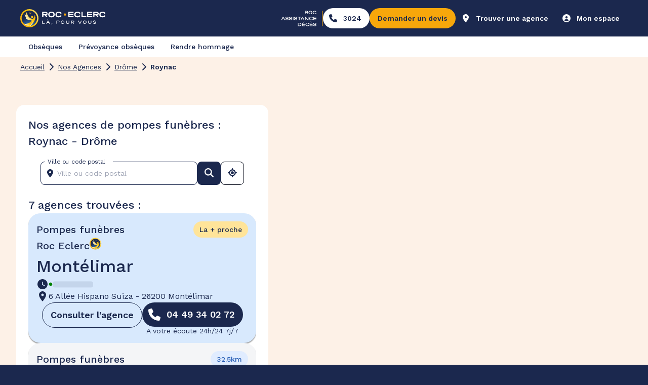

--- FILE ---
content_type: text/html; charset=utf-8
request_url: https://roc-eclerc.com/nos-agences/drome/roynac
body_size: 78788
content:
<!DOCTYPE html><html class="MuiBox-root css-1y6pztj" lang="fr"><head><meta charSet="utf-8"/><meta name="viewport" content="width=device-width, initial-scale=1"/><link rel="preload" href="/_next/static/media/7b0b24f36b1a6d0b-s.p.woff2" as="font" crossorigin="" type="font/woff2"/><link rel="preload" href="/_next/static/media/c9e6921c7fc300d8-s.p.woff2" as="font" crossorigin="" type="font/woff2"/><link rel="preload" as="image" imageSrcSet="/_next/image?url=%2F_next%2Fstatic%2Fmedia%2FLogo_RE_main.ef5fc6ce.svg&amp;w=256&amp;q=75 1x, /_next/image?url=%2F_next%2Fstatic%2Fmedia%2FLogo_RE_main.ef5fc6ce.svg&amp;w=380&amp;q=75 2x" fetchPriority="high"/><link rel="stylesheet" href="/_next/static/css/cd7eca4003208bfc.css" data-precedence="next"/><link rel="preload" as="script" fetchPriority="low" href="/_next/static/chunks/runtime-5359f2b660abbd49.js"/><script src="/_next/static/chunks/vendors-fb6f5a05-08a802f494f7302c.js" async=""></script><script src="/_next/static/chunks/vendors-aacc2dbb-378c8cd698ff7b92.js" async=""></script><script src="/_next/static/chunks/vendors-ef39e8ad-bd8479bf1c29991d.js" async=""></script><script src="/_next/static/chunks/vendors-bc050c32-7bcfc1709ec1192d.js" async=""></script><script src="/_next/static/chunks/vendors-37a93c5f-1fb27949a2e1a1fa.js" async=""></script><script src="/_next/static/chunks/vendors-1cd925e4-c48897bc23465715.js" async=""></script><script src="/_next/static/chunks/vendors-a7544672-7b8da6744063d22b.js" async=""></script><script src="/_next/static/chunks/vendors-b04cfd13-cf89370098edf304.js" async=""></script><script src="/_next/static/chunks/vendors-0993c20e-30e5905378e7df7d.js" async=""></script><script src="/_next/static/chunks/vendors-2f540e42-e396ea466a77db0b.js" async=""></script><script src="/_next/static/chunks/vendors-707f4810-b9e0444ca1a2d0ee.js" async=""></script><script src="/_next/static/chunks/vendors-1c155224-5abe2479c97400af.js" async=""></script><script src="/_next/static/chunks/vendors-9684b32e-75b4176cb8d0834e.js" async=""></script><script src="/_next/static/chunks/vendors-2e491c0d-fcdd8d92482469da.js" async=""></script><script src="/_next/static/chunks/vendors-7f2adef6-7bcf768ecfae0b1a.js" async=""></script><script src="/_next/static/chunks/vendors-1aaeea89-2a2bfb212c282ec5.js" async=""></script><script src="/_next/static/chunks/vendors-70d3cb61-621fe538b4c6145a.js" async=""></script><script src="/_next/static/chunks/vendors-9ce36136-b62e11887e5cd400.js" async=""></script><script src="/_next/static/chunks/vendors-fa70753b-98481573af1b0376.js" async=""></script><script src="/_next/static/chunks/vendors-78a34c87-0ccd4392ed0a4363.js" async=""></script><script src="/_next/static/chunks/2182-170e7bd41045621d.js" async=""></script><script src="/_next/static/chunks/main-app-8f153ab06053de97.js" async=""></script><script src="/_next/static/chunks/system-utils-157b89d100dec490.js" async=""></script><script src="/_next/static/chunks/shared-core-7f79f2c69ad37413.js" async=""></script><script src="/_next/static/chunks/mui-box-9824ddabb12ab192.js" async=""></script><script src="/_next/static/chunks/react-utils-65db3869286735d5.js" async=""></script><script src="/_next/static/chunks/mui-circularprogress-a85f1b31f86fb143.js" async=""></script><script src="/_next/static/chunks/mui-typography-9938a9f14299ec54.js" async=""></script><script src="/_next/static/chunks/mui-button-ca55bc09e8651bb6.js" async=""></script><script src="/_next/static/chunks/mui-modal-51e011b286644942.js" async=""></script><script src="/_next/static/chunks/mui-tooltip-0b201937cbf9e021.js" async=""></script><script src="/_next/static/chunks/mui-chip-0505f017584c7f8b.js" async=""></script><script src="/_next/static/chunks/mui-listitem-f4317a2f7fb0e0c9.js" async=""></script><script src="/_next/static/chunks/mui-alert-76ebb3cbf784c6e5.js" async=""></script><script src="/_next/static/chunks/mui-switch-54dea3db590b5e09.js" async=""></script><script src="/_next/static/chunks/mui-textfield-2c09558c1f2ceaa5.js" async=""></script><script src="/_next/static/chunks/mui-formcontrol-eabea0d1831eaf47.js" async=""></script><script src="/_next/static/chunks/mui-radio-8fcea132e8a342db.js" async=""></script><script src="/_next/static/chunks/mui-divider-3590d31fe4907f81.js" async=""></script><script src="/_next/static/chunks/mui-formcontrollabel-d7c1aedb3e98f95f.js" async=""></script><script src="/_next/static/chunks/mui-iconbutton-04073ca233a6071a.js" async=""></script><script src="/_next/static/chunks/mui-inputadornment-f57541e178bcd6bc.js" async=""></script><script src="/_next/static/chunks/mui-clickawaylistener-a6828e9f0eaa54d1.js" async=""></script><script src="/_next/static/chunks/mui-fade-2edc8882acc37775.js" async=""></script><script src="/_next/static/chunks/mui-listitemtext-d6d7bce5932f6242.js" async=""></script><script src="/_next/static/chunks/mui-formhelpertext-8b2d334ee34de11f.js" async=""></script><script src="/_next/static/chunks/mui-radiogroup-494b63bc2b0b1268.js" async=""></script><script src="/_next/static/chunks/mui-list-61d5299a2ff9c43d.js" async=""></script><script src="/_next/static/chunks/mui-listitemicon-ad38467069da681b.js" async=""></script><script src="/_next/static/chunks/mui-stack-f89e411c0c35b9db.js" async=""></script><script src="/_next/static/chunks/mui-link-bccc26f553c7eb96.js" async=""></script><script src="/_next/static/chunks/mui-drawer-ba5624ba8fd850c8.js" async=""></script><script src="/_next/static/chunks/form-utils-vendor-17707304cdad1599.js" async=""></script><script src="/_next/static/chunks/fa-core-888ec7559c13f08f.js" async=""></script><script src="/_next/static/chunks/fa-react-689df3fa8d765236.js" async=""></script><script src="/_next/static/chunks/fa-solid-8a3e3204c3add141.js" async=""></script><script src="/_next/static/chunks/fa-light-c07fad4c172de450.js" async=""></script><script src="/_next/static/chunks/fa-regular-57e2da017484b875.js" async=""></script><script src="/_next/static/chunks/purify-vendor-377ef06aba9312b4.js" async=""></script><script src="/_next/static/chunks/commons-f3956634-0567f7b40793a682.js" async=""></script><script src="/_next/static/chunks/commons-b319957d-06f4eaf1b66e89c0.js" async=""></script><script src="/_next/static/chunks/commons-f88dba18-e71bc3e26bd8c3e4.js" async=""></script><script src="/_next/static/chunks/commons-4c120c8f-3e3293d358fa8ccb.js" async=""></script><script src="/_next/static/chunks/commons-a87a1724-61498d8bd7cd9c47.js" async=""></script><script src="/_next/static/chunks/commons-d87c119a-f92f1839ffa80010.js" async=""></script><script src="/_next/static/chunks/app/%5Blocale%5D/(prevoyance-white-header)/layout-124bd68ede9d166c.js" async=""></script><script src="/_next/static/chunks/styles-d2c5ce5051e03fb2.js" async=""></script><script src="/_next/static/chunks/mui-tabs-edade64ffa75fe25.js" async=""></script><script src="/_next/static/chunks/mui-collapse-4d8681b95d5f3bb2.js" async=""></script><script src="/_next/static/chunks/mui-accordion-c6eebd0c4e558b69.js" async=""></script><script src="/_next/static/chunks/mui-tab-3cd7369766718a2d.js" async=""></script><script src="/_next/static/chunks/mui-accordionsummary-e4cb58130a173b7d.js" async=""></script><script src="/_next/static/chunks/mui-card-00d46feb43bbf17a.js" async=""></script><script src="/_next/static/chunks/mui-cardcontent-491e2f85c571ef51.js" async=""></script><script src="/_next/static/chunks/mui-accordiondetails-92a0dfd5df417215.js" async=""></script><script src="/_next/static/chunks/mui-grid-51696151829b94b7.js" async=""></script><script src="/_next/static/chunks/mui-breadcrumbs-e4563885fe3cd76e.js" async=""></script><script src="/_next/static/chunks/mui-autocomplete-8643d44f6f91c1fd.js" async=""></script><script src="/_next/static/chunks/mui-skeleton-c17a0093a90dfb38.js" async=""></script><script src="/_next/static/chunks/geolib-vendor-5b06a19e747cf304.js" async=""></script><script src="/_next/static/chunks/keen-slider-vendor-8b5e6766d165f2ea.js" async=""></script><script src="/_next/static/chunks/app/%5Blocale%5D/(generique)/nos-agences/%5BdepartmentSlug%5D/%5BcityOrDistrictSlug%5D/page-04d11e6650494816.js" async=""></script><script src="/_next/static/chunks/app/%5Blocale%5D/(generique)/error-fd3e5a86d22edcc7.js" async=""></script><script src="/_next/static/chunks/msal-vendor-862615aafe842384.js" async=""></script><script src="/_next/static/chunks/app/%5Blocale%5D/layout-5d092becc2084da1.js" async=""></script><script src="/_next/static/chunks/app/%5Blocale%5D/error-c4a7dabf3d7f0e8e.js" async=""></script><link rel="preload" href="https://f3sqf8v0m1.kameleoon.io/kameleoon.js" as="script"/><link rel="preconnect" href="https://maps.googleapis.com"/><link rel="preconnect" href="https://fonts.googleapis.com"/><link rel="preconnect" href="https://fonts.gstatic.com" crossorigin=""/><link rel="dns-prefetch" href="https://maps.googleapis.com"/><title>Pompes funèbres de Roynac - Roc Eclerc</title><meta name="description" content="Retrouvez toutes nos agences de pompes funèbres à proximité de Roynac. ✅ Roc Eclerc"/><meta name="referrer" content="no-referrer-when-downgrade"/><meta name="robots" content="index, follow"/><link rel="canonical" href="https://roc-eclerc.com/nos-agences/drome/roynac"/><link rel="icon" href="/icon?8c4d7911c95e6d7e" type="image/png"/><link rel="apple-touch-icon" href="/apple-icon?2c1a4e1fb7b78c3d" type="image/png" sizes="180x180"/><meta name="next-size-adjust"/><script src="/_next/static/chunks/polyfills-42372ed130431b0a.js" noModule=""></script><style data-emotion="mui-global wa45l2">html{-webkit-font-smoothing:antialiased;-moz-osx-font-smoothing:grayscale;box-sizing:border-box;-webkit-text-size-adjust:100%;}*,*::before,*::after{box-sizing:inherit;}strong,b{font-weight:700;}body{margin:0;color:rgba(27.0000, 40.0000, 78.0000, 1);font-family:var(--font-design-system);font-weight:400;font-size:1rem;line-height:1.5;background-color:#fff;}@media print{body{background-color:#fff;}}body::backdrop{background-color:#fff;}</style><style data-emotion="mui-global 1prfaxn">@-webkit-keyframes mui-auto-fill{from{display:block;}}@keyframes mui-auto-fill{from{display:block;}}@-webkit-keyframes mui-auto-fill-cancel{from{display:block;}}@keyframes mui-auto-fill-cancel{from{display:block;}}</style><style data-emotion="mui-global animation-c7515d">@-webkit-keyframes animation-c7515d{0%{opacity:1;}50%{opacity:0.4;}100%{opacity:1;}}@keyframes animation-c7515d{0%{opacity:1;}50%{opacity:0.4;}100%{opacity:1;}}</style><style data-emotion="mui 1hng231 p8wcrz 16pufz4 uyppti 135sk1b 1138fyr 17llhz0 9586tv 15ye6m7 1cfelpv u0g51i 11mnylg 0 19h4la6 1knkll5 bloq92 1oe5gtq h9r63z 1351z3a 1kf9515 qgrjso ty4lh3 ktbxi1 pyud1x qpizzv u51ga5 acxx9p 1arrotc wth0qt g36ob5 4ndoua k008qs 1dwtwln 3xx4r0 bdeirp 1uiq5eu 8nws2c 1540guo tdwrhf 1yvudzh py7hq8 g42y8n 1klf7d8 1co2cak gyfwts 155za0w 1bec8hs 153p2wb 1usbsyb 17csslx 1a58sf8 e4pz45 58tws 18w8hya 1l77z3c 1lygg41 pya5cv q23v9s 1b78p6z 140o23k 1qqbj2w shhq62 180pmo8 1fpkex 1at7aqv nhb8h9 1q01zvg 3mf706 1rajuq 1by4wjt fq9a2s 1qofxvy tg8xh6 usgsnf 9s8u8u 10u75y5 1ouj63j z48z1h 1fbh1lc 1pgkh2x 1ulyrq5 k6qc3w vp6rln 1spzdvz 14t28rn txs3rr 1vrow3j yd8sa2 mx9vw3 1y1jmxx 8teupp 25suio x3la8e 1bye85l 1if211d 1ujj2fg 1jsz572 1gnht4k 1nvf7g0 19w1uun igs3ac 14lo706 nan1pb 132cqm8 lnnuio 1ayfs4a 1kzcqcf 11wofjy 1lvno93 qdor8h 1lwzmum y12v73 1xo4f4b 1rd36o6 192pf5i rijn1d 1fygsxv 1xl5ms5 2yidgw 2k8wvm 1ksmdj2 1r9kwv0 1i5jca8 pfwvy6 19efkb4 1hkkxl7 vl7g7s pmp2bj 1fqwkq1 sezklv 1ddxx1c drkotw 6xugel fl0vdz 1bbt617 lwm8c2 15j58ga falwxp cx3x9g 2fzi36 qnatjs 16q0cbp iwnr7o 1g71oip 1qhauqk 1wvl7v0 1if02qw 11q1ejr 1f0c41f 1k5b4yh 1slhr8z k8rlro 136yyi5 1a7nfpr 1we8q2e xy5uwf 1fivooi s3y2bc 10ytqjc 1nfgvd idpfu6 qf2ypn 13o87dk 15zw0ep 1p9myfi crpfg7 1yswmfo df0yx8 123641o">.mui-1hng231{width:100%;position:-webkit-sticky;position:sticky;top:0;z-index:1000;}.mui-p8wcrz{display:-webkit-box;display:-webkit-flex;display:-ms-flexbox;display:flex;-webkit-box-pack:center;-ms-flex-pack:center;-webkit-justify-content:center;justify-content:center;-webkit-align-items:center;-webkit-box-align:center;-ms-flex-align:center;align-items:center;width:100%;height:100%;background-color:rgba(27.0000, 40.0000, 78.0000, 1);}.mui-16pufz4{display:grid;height:100%;grid-template-rows:minmax(0, 1fr);}@media (min-width:0px){.mui-16pufz4{grid-template-columns:repeat(4, minmax(0, 1fr));width:100%;margin-left:16px;margin-right:16px;-webkit-column-gap:16px;column-gap:16px;}}@media (min-width:481px){.mui-16pufz4{grid-template-columns:repeat(8, minmax(0, 1fr));width:100%;margin-left:16px;margin-right:16px;-webkit-column-gap:16px;column-gap:16px;}}@media (min-width:768px){.mui-16pufz4{grid-template-columns:repeat(12, minmax(0, 1fr));width:100%;margin-left:24px;margin-right:24px;-webkit-column-gap:24px;column-gap:24px;}}@media (min-width:1024px){.mui-16pufz4{grid-template-columns:repeat(12, minmax(0, 1fr));width:100%;margin-left:20px;margin-right:20px;-webkit-column-gap:24px;column-gap:24px;}}@media (min-width:1240px){.mui-16pufz4{grid-template-columns:repeat(12, 78px);width:auto;margin-left:0px;margin-right:0px;-webkit-column-gap:24px;column-gap:24px;}}@media (min-width:1561px){.mui-16pufz4{grid-template-columns:repeat(12, 64px);width:auto;margin-left:0px;margin-right:0px;-webkit-column-gap:56px;column-gap:56px;}}.mui-uyppti{grid-column:1/-1;}@media (min-width:0px){.mui-uyppti{display:block;}}@media (min-width:1024px){.mui-uyppti{display:none;}}.mui-135sk1b{height:56px;display:-webkit-box;display:-webkit-flex;display:-ms-flexbox;display:flex;-webkit-align-items:center;-webkit-box-align:center;-ms-flex-align:center;align-items:center;}@media (min-width:0px){.mui-135sk1b{padding-top:8px;padding-bottom:8px;}}@media (min-width:481px){.mui-135sk1b{padding-top:8px;padding-bottom:8px;}}@media (min-width:768px){.mui-135sk1b{padding-top:8px;padding-bottom:8px;}}@media (min-width:1024px){.mui-135sk1b{padding-top:8px;padding-bottom:8px;}}@media (min-width:1240px){.mui-135sk1b{padding-top:8px;padding-bottom:8px;}}@media (min-width:1561px){.mui-135sk1b{padding-top:8px;padding-bottom:8px;}}.mui-1138fyr{position:relative;display:-webkit-box;display:-webkit-flex;display:-ms-flexbox;display:flex;-webkit-align-items:center;-webkit-box-align:center;-ms-flex-align:center;align-items:center;}@media (min-width:0px){.mui-1138fyr{max-width:131px;}}@media (min-width:481px){.mui-1138fyr{max-width:169px;}}.mui-17llhz0{display:-webkit-box;display:-webkit-flex;display:-ms-flexbox;display:flex;margin-left:auto;-webkit-align-items:center;-webkit-box-align:center;-ms-flex-align:center;align-items:center;}@media (min-width:0px){.mui-17llhz0{gap:8px;}}@media (min-width:481px){.mui-17llhz0{gap:8px;}}@media (min-width:768px){.mui-17llhz0{gap:8px;}}@media (min-width:1024px){.mui-17llhz0{gap:8px;}}@media (min-width:1240px){.mui-17llhz0{gap:8px;}}@media (min-width:1561px){.mui-17llhz0{gap:8px;}}.mui-9586tv{width:auto;}@media (min-width:0px){.mui-9586tv{height:23px;}}@media (min-width:768px){.mui-9586tv{height:31px;}}.mui-15ye6m7{font-family:var(--font-design-system);font-weight:500;font-size:0.8125rem;line-height:1.75;text-transform:uppercase;min-width:64px;padding:4px 10px;border-radius:4px;-webkit-transition:background-color 250ms cubic-bezier(0.4, 0, 0.2, 1) 0ms,box-shadow 250ms cubic-bezier(0.4, 0, 0.2, 1) 0ms,border-color 250ms cubic-bezier(0.4, 0, 0.2, 1) 0ms,color 250ms cubic-bezier(0.4, 0, 0.2, 1) 0ms;transition:background-color 250ms cubic-bezier(0.4, 0, 0.2, 1) 0ms,box-shadow 250ms cubic-bezier(0.4, 0, 0.2, 1) 0ms,border-color 250ms cubic-bezier(0.4, 0, 0.2, 1) 0ms,color 250ms cubic-bezier(0.4, 0, 0.2, 1) 0ms;color:#fff;background-color:#647EC9;box-shadow:0px 3px 1px -2px rgba(0,0,0,0.2),0px 2px 2px 0px rgba(0,0,0,0.14),0px 1px 5px 0px rgba(0,0,0,0.12);width:100%;box-shadow:none;text-transform:none;min-width:0;}.mui-15ye6m7:hover{-webkit-text-decoration:none;text-decoration:none;background-color:#334C94;box-shadow:0px 2px 4px -1px rgba(0,0,0,0.2),0px 4px 5px 0px rgba(0,0,0,0.14),0px 1px 10px 0px rgba(0,0,0,0.12);}@media (hover: none){.mui-15ye6m7:hover{background-color:#647EC9;}}.mui-15ye6m7:active{box-shadow:0px 5px 5px -3px rgba(0,0,0,0.2),0px 8px 10px 1px rgba(0,0,0,0.14),0px 3px 14px 2px rgba(0,0,0,0.12);}.mui-15ye6m7.Mui-focusVisible{box-shadow:0px 3px 5px -1px rgba(0,0,0,0.2),0px 6px 10px 0px rgba(0,0,0,0.14),0px 1px 18px 0px rgba(0,0,0,0.12);}.mui-15ye6m7.Mui-disabled{color:rgba(0, 0, 0, 0.26);box-shadow:none;background-color:rgba(0, 0, 0, 0.12);}@media (min-width:0px){.mui-15ye6m7{border-radius:48px;width:100%;}}@media (min-width:481px){.mui-15ye6m7{border-radius:48px;width:unset;}}@media (min-width:768px){.mui-15ye6m7{border-radius:48px;}}@media (min-width:1024px){.mui-15ye6m7{border-radius:48px;}}@media (min-width:1240px){.mui-15ye6m7{border-radius:48px;}}@media (min-width:1561px){.mui-15ye6m7{border-radius:48px;}}.mui-15ye6m7:hover{box-shadow:none;}@media (min-width:0px){.mui-15ye6m7.MuiButton-sizeSmall{padding:4px;}}@media (min-width:481px){.mui-15ye6m7.MuiButton-sizeSmall{padding:4px;}}@media (min-width:768px){.mui-15ye6m7.MuiButton-sizeSmall{padding:4px;}}@media (min-width:1024px){.mui-15ye6m7.MuiButton-sizeSmall{padding:8px;}}@media (min-width:1240px){.mui-15ye6m7.MuiButton-sizeSmall{padding:8px;}}@media (min-width:1561px){.mui-15ye6m7.MuiButton-sizeSmall{padding:8px;}}@media (min-width:0px){.mui-15ye6m7.MuiButton-sizeSmall .MuiSvgIcon-root{width:16px;height:16px;}}@media (min-width:481px){.mui-15ye6m7.MuiButton-sizeSmall .MuiSvgIcon-root{width:16px;height:16px;}}@media (min-width:768px){.mui-15ye6m7.MuiButton-sizeSmall .MuiSvgIcon-root{width:24px;height:24px;}}@media (min-width:1024px){.mui-15ye6m7.MuiButton-sizeSmall .MuiSvgIcon-root{width:24px;height:24px;}}@media (min-width:1240px){.mui-15ye6m7.MuiButton-sizeSmall .MuiSvgIcon-root{width:24px;height:24px;}}@media (min-width:1561px){.mui-15ye6m7.MuiButton-sizeSmall .MuiSvgIcon-root{width:24px;height:24px;}}@media (min-width:0px){.mui-15ye6m7.MuiButton-sizeMedium{padding:4px;}}@media (min-width:481px){.mui-15ye6m7.MuiButton-sizeMedium{padding:4px;}}@media (min-width:768px){.mui-15ye6m7.MuiButton-sizeMedium{padding:8px;}}@media (min-width:1024px){.mui-15ye6m7.MuiButton-sizeMedium{padding:8px;}}@media (min-width:1240px){.mui-15ye6m7.MuiButton-sizeMedium{padding:8px;}}@media (min-width:1561px){.mui-15ye6m7.MuiButton-sizeMedium{padding:8px;}}@media (min-width:0px){.mui-15ye6m7.MuiButton-sizeMedium .MuiSvgIcon-root{width:24px;height:24px;}}@media (min-width:481px){.mui-15ye6m7.MuiButton-sizeMedium .MuiSvgIcon-root{width:24px;height:24px;}}@media (min-width:768px){.mui-15ye6m7.MuiButton-sizeMedium .MuiSvgIcon-root{width:24px;height:24px;}}@media (min-width:1024px){.mui-15ye6m7.MuiButton-sizeMedium .MuiSvgIcon-root{width:32px;height:32px;}}@media (min-width:1240px){.mui-15ye6m7.MuiButton-sizeMedium .MuiSvgIcon-root{width:32px;height:32px;}}@media (min-width:1561px){.mui-15ye6m7.MuiButton-sizeMedium .MuiSvgIcon-root{width:32px;height:32px;}}@media (min-width:0px){.mui-15ye6m7.MuiButton-sizeLarge{padding-left:4px;padding-right:4px;padding-top:4px;padding-bottom:4px;}}@media (min-width:481px){.mui-15ye6m7.MuiButton-sizeLarge{padding-left:4px;padding-right:4px;padding-top:4px;padding-bottom:4px;}}@media (min-width:768px){.mui-15ye6m7.MuiButton-sizeLarge{padding-left:8px;padding-right:8px;padding-top:8px;padding-bottom:8px;}}@media (min-width:1024px){.mui-15ye6m7.MuiButton-sizeLarge{padding-left:8px;padding-right:8px;padding-top:4px;padding-bottom:4px;}}@media (min-width:1240px){.mui-15ye6m7.MuiButton-sizeLarge{padding-left:8px;padding-right:8px;padding-top:4px;padding-bottom:4px;}}@media (min-width:1561px){.mui-15ye6m7.MuiButton-sizeLarge{padding-left:8px;padding-right:8px;padding-top:8px;padding-bottom:8px;}}@media (min-width:0px){.mui-15ye6m7.MuiButton-sizeLarge .MuiSvgIcon-root{width:32px;height:32px;}}@media (min-width:481px){.mui-15ye6m7.MuiButton-sizeLarge .MuiSvgIcon-root{width:32px;height:32px;}}@media (min-width:768px){.mui-15ye6m7.MuiButton-sizeLarge .MuiSvgIcon-root{width:32px;height:32px;}}@media (min-width:1024px){.mui-15ye6m7.MuiButton-sizeLarge .MuiSvgIcon-root{width:40px;height:40px;}}@media (min-width:1240px){.mui-15ye6m7.MuiButton-sizeLarge .MuiSvgIcon-root{width:40px;height:40px;}}@media (min-width:1561px){.mui-15ye6m7.MuiButton-sizeLarge .MuiSvgIcon-root{width:40px;height:40px;}}.mui-15ye6m7 .MuiButton-startIcon{margin-left:0px;margin-right:0px;}.mui-15ye6m7 .MuiButton-endIcon{margin-left:0px;margin-right:0px;}.mui-15ye6m7>*{pointer-events:none;}.mui-15ye6m7.MuiButton-contained{color:rgba(27.0000, 40.0000, 78.0000, 1);background-color:rgba(255, 255, 255, 1);}.mui-15ye6m7.MuiButton-outlined{color:rgba(255, 255, 255, 1);border-color:rgba(255, 255, 255, 1);}.mui-15ye6m7.MuiButton-text{color:rgba(255, 255, 255, 1);}.mui-15ye6m7.MuiButton-contained .MuiButton-startIcon{color:rgba(27.0000, 40.0000, 78.0000, 1);}.mui-15ye6m7.MuiButton-outlined .MuiButton-startIcon{color:rgba(255, 255, 255, 1);}.mui-15ye6m7.MuiButton-text .MuiButton-startIcon{color:rgba(255, 255, 255, 1);}.mui-15ye6m7.MuiButton-contained .MuiButton-endIcon{color:rgba(27.0000, 40.0000, 78.0000, 1);}.mui-15ye6m7.MuiButton-outlined .MuiButton-endIcon{color:rgba(255, 255, 255, 1);}.mui-15ye6m7.MuiButton-text .MuiButton-endIcon{color:rgba(255, 255, 255, 1);}.mui-15ye6m7.MuiButton-contained:hover{background-color:rgba(244.0000, 244.7500, 247.0000, 1);}.mui-15ye6m7.MuiButton-outlined:hover{background-color:rgba(255, 255, 255, 0.3800);}.mui-15ye6m7.MuiButton-text:hover{background-color:rgba(255, 255, 255, 0.3800);}.mui-1cfelpv{display:-webkit-inline-box;display:-webkit-inline-flex;display:-ms-inline-flexbox;display:inline-flex;-webkit-align-items:center;-webkit-box-align:center;-ms-flex-align:center;align-items:center;-webkit-box-pack:center;-ms-flex-pack:center;-webkit-justify-content:center;justify-content:center;position:relative;box-sizing:border-box;-webkit-tap-highlight-color:transparent;background-color:transparent;outline:0;border:0;margin:0;border-radius:0;padding:0;cursor:pointer;-webkit-user-select:none;-moz-user-select:none;-ms-user-select:none;user-select:none;vertical-align:middle;-moz-appearance:none;-webkit-appearance:none;-webkit-text-decoration:none;text-decoration:none;color:inherit;font-family:var(--font-design-system);font-weight:500;font-size:0.8125rem;line-height:1.75;text-transform:uppercase;min-width:64px;padding:4px 10px;border-radius:4px;-webkit-transition:background-color 250ms cubic-bezier(0.4, 0, 0.2, 1) 0ms,box-shadow 250ms cubic-bezier(0.4, 0, 0.2, 1) 0ms,border-color 250ms cubic-bezier(0.4, 0, 0.2, 1) 0ms,color 250ms cubic-bezier(0.4, 0, 0.2, 1) 0ms;transition:background-color 250ms cubic-bezier(0.4, 0, 0.2, 1) 0ms,box-shadow 250ms cubic-bezier(0.4, 0, 0.2, 1) 0ms,border-color 250ms cubic-bezier(0.4, 0, 0.2, 1) 0ms,color 250ms cubic-bezier(0.4, 0, 0.2, 1) 0ms;color:#fff;background-color:#647EC9;box-shadow:0px 3px 1px -2px rgba(0,0,0,0.2),0px 2px 2px 0px rgba(0,0,0,0.14),0px 1px 5px 0px rgba(0,0,0,0.12);width:100%;box-shadow:none;text-transform:none;min-width:0;}.mui-1cfelpv::-moz-focus-inner{border-style:none;}.mui-1cfelpv.Mui-disabled{pointer-events:none;cursor:default;}@media print{.mui-1cfelpv{-webkit-print-color-adjust:exact;color-adjust:exact;}}.mui-1cfelpv:hover{-webkit-text-decoration:none;text-decoration:none;background-color:#334C94;box-shadow:0px 2px 4px -1px rgba(0,0,0,0.2),0px 4px 5px 0px rgba(0,0,0,0.14),0px 1px 10px 0px rgba(0,0,0,0.12);}@media (hover: none){.mui-1cfelpv:hover{background-color:#647EC9;}}.mui-1cfelpv:active{box-shadow:0px 5px 5px -3px rgba(0,0,0,0.2),0px 8px 10px 1px rgba(0,0,0,0.14),0px 3px 14px 2px rgba(0,0,0,0.12);}.mui-1cfelpv.Mui-focusVisible{box-shadow:0px 3px 5px -1px rgba(0,0,0,0.2),0px 6px 10px 0px rgba(0,0,0,0.14),0px 1px 18px 0px rgba(0,0,0,0.12);}.mui-1cfelpv.Mui-disabled{color:rgba(0, 0, 0, 0.26);box-shadow:none;background-color:rgba(0, 0, 0, 0.12);}@media (min-width:0px){.mui-1cfelpv{border-radius:48px;width:100%;}}@media (min-width:481px){.mui-1cfelpv{border-radius:48px;width:unset;}}@media (min-width:768px){.mui-1cfelpv{border-radius:48px;}}@media (min-width:1024px){.mui-1cfelpv{border-radius:48px;}}@media (min-width:1240px){.mui-1cfelpv{border-radius:48px;}}@media (min-width:1561px){.mui-1cfelpv{border-radius:48px;}}.mui-1cfelpv:hover{box-shadow:none;}@media (min-width:0px){.mui-1cfelpv.MuiButton-sizeSmall{padding:4px;}}@media (min-width:481px){.mui-1cfelpv.MuiButton-sizeSmall{padding:4px;}}@media (min-width:768px){.mui-1cfelpv.MuiButton-sizeSmall{padding:4px;}}@media (min-width:1024px){.mui-1cfelpv.MuiButton-sizeSmall{padding:8px;}}@media (min-width:1240px){.mui-1cfelpv.MuiButton-sizeSmall{padding:8px;}}@media (min-width:1561px){.mui-1cfelpv.MuiButton-sizeSmall{padding:8px;}}@media (min-width:0px){.mui-1cfelpv.MuiButton-sizeSmall .MuiSvgIcon-root{width:16px;height:16px;}}@media (min-width:481px){.mui-1cfelpv.MuiButton-sizeSmall .MuiSvgIcon-root{width:16px;height:16px;}}@media (min-width:768px){.mui-1cfelpv.MuiButton-sizeSmall .MuiSvgIcon-root{width:24px;height:24px;}}@media (min-width:1024px){.mui-1cfelpv.MuiButton-sizeSmall .MuiSvgIcon-root{width:24px;height:24px;}}@media (min-width:1240px){.mui-1cfelpv.MuiButton-sizeSmall .MuiSvgIcon-root{width:24px;height:24px;}}@media (min-width:1561px){.mui-1cfelpv.MuiButton-sizeSmall .MuiSvgIcon-root{width:24px;height:24px;}}@media (min-width:0px){.mui-1cfelpv.MuiButton-sizeMedium{padding:4px;}}@media (min-width:481px){.mui-1cfelpv.MuiButton-sizeMedium{padding:4px;}}@media (min-width:768px){.mui-1cfelpv.MuiButton-sizeMedium{padding:8px;}}@media (min-width:1024px){.mui-1cfelpv.MuiButton-sizeMedium{padding:8px;}}@media (min-width:1240px){.mui-1cfelpv.MuiButton-sizeMedium{padding:8px;}}@media (min-width:1561px){.mui-1cfelpv.MuiButton-sizeMedium{padding:8px;}}@media (min-width:0px){.mui-1cfelpv.MuiButton-sizeMedium .MuiSvgIcon-root{width:24px;height:24px;}}@media (min-width:481px){.mui-1cfelpv.MuiButton-sizeMedium .MuiSvgIcon-root{width:24px;height:24px;}}@media (min-width:768px){.mui-1cfelpv.MuiButton-sizeMedium .MuiSvgIcon-root{width:24px;height:24px;}}@media (min-width:1024px){.mui-1cfelpv.MuiButton-sizeMedium .MuiSvgIcon-root{width:32px;height:32px;}}@media (min-width:1240px){.mui-1cfelpv.MuiButton-sizeMedium .MuiSvgIcon-root{width:32px;height:32px;}}@media (min-width:1561px){.mui-1cfelpv.MuiButton-sizeMedium .MuiSvgIcon-root{width:32px;height:32px;}}@media (min-width:0px){.mui-1cfelpv.MuiButton-sizeLarge{padding-left:4px;padding-right:4px;padding-top:4px;padding-bottom:4px;}}@media (min-width:481px){.mui-1cfelpv.MuiButton-sizeLarge{padding-left:4px;padding-right:4px;padding-top:4px;padding-bottom:4px;}}@media (min-width:768px){.mui-1cfelpv.MuiButton-sizeLarge{padding-left:8px;padding-right:8px;padding-top:8px;padding-bottom:8px;}}@media (min-width:1024px){.mui-1cfelpv.MuiButton-sizeLarge{padding-left:8px;padding-right:8px;padding-top:4px;padding-bottom:4px;}}@media (min-width:1240px){.mui-1cfelpv.MuiButton-sizeLarge{padding-left:8px;padding-right:8px;padding-top:4px;padding-bottom:4px;}}@media (min-width:1561px){.mui-1cfelpv.MuiButton-sizeLarge{padding-left:8px;padding-right:8px;padding-top:8px;padding-bottom:8px;}}@media (min-width:0px){.mui-1cfelpv.MuiButton-sizeLarge .MuiSvgIcon-root{width:32px;height:32px;}}@media (min-width:481px){.mui-1cfelpv.MuiButton-sizeLarge .MuiSvgIcon-root{width:32px;height:32px;}}@media (min-width:768px){.mui-1cfelpv.MuiButton-sizeLarge .MuiSvgIcon-root{width:32px;height:32px;}}@media (min-width:1024px){.mui-1cfelpv.MuiButton-sizeLarge .MuiSvgIcon-root{width:40px;height:40px;}}@media (min-width:1240px){.mui-1cfelpv.MuiButton-sizeLarge .MuiSvgIcon-root{width:40px;height:40px;}}@media (min-width:1561px){.mui-1cfelpv.MuiButton-sizeLarge .MuiSvgIcon-root{width:40px;height:40px;}}.mui-1cfelpv .MuiButton-startIcon{margin-left:0px;margin-right:0px;}.mui-1cfelpv .MuiButton-endIcon{margin-left:0px;margin-right:0px;}.mui-1cfelpv>*{pointer-events:none;}.mui-1cfelpv.MuiButton-contained{color:rgba(27.0000, 40.0000, 78.0000, 1);background-color:rgba(255, 255, 255, 1);}.mui-1cfelpv.MuiButton-outlined{color:rgba(255, 255, 255, 1);border-color:rgba(255, 255, 255, 1);}.mui-1cfelpv.MuiButton-text{color:rgba(255, 255, 255, 1);}.mui-1cfelpv.MuiButton-contained .MuiButton-startIcon{color:rgba(27.0000, 40.0000, 78.0000, 1);}.mui-1cfelpv.MuiButton-outlined .MuiButton-startIcon{color:rgba(255, 255, 255, 1);}.mui-1cfelpv.MuiButton-text .MuiButton-startIcon{color:rgba(255, 255, 255, 1);}.mui-1cfelpv.MuiButton-contained .MuiButton-endIcon{color:rgba(27.0000, 40.0000, 78.0000, 1);}.mui-1cfelpv.MuiButton-outlined .MuiButton-endIcon{color:rgba(255, 255, 255, 1);}.mui-1cfelpv.MuiButton-text .MuiButton-endIcon{color:rgba(255, 255, 255, 1);}.mui-1cfelpv.MuiButton-contained:hover{background-color:rgba(244.0000, 244.7500, 247.0000, 1);}.mui-1cfelpv.MuiButton-outlined:hover{background-color:rgba(255, 255, 255, 0.3800);}.mui-1cfelpv.MuiButton-text:hover{background-color:rgba(255, 255, 255, 0.3800);}.mui-u0g51i{display:inherit;margin-right:8px;margin-left:-2px;}.mui-u0g51i>*:nth-of-type(1){font-size:18px;}.mui-11mnylg{-webkit-user-select:none;-moz-user-select:none;-ms-user-select:none;user-select:none;width:1em;height:1em;display:inline-block;fill:currentColor;-webkit-flex-shrink:0;-ms-flex-negative:0;flex-shrink:0;-webkit-transition:fill 200ms cubic-bezier(0.4, 0, 0.2, 1) 0ms;transition:fill 200ms cubic-bezier(0.4, 0, 0.2, 1) 0ms;font-size:1.5rem;padding:4px;}.mui-19h4la6{margin:0;}@media (min-width:0px){.mui-19h4la6{font-size:0.75rem;line-height:1rem;font-weight:600;}}@media (min-width:481px){.mui-19h4la6{font-size:0.75rem;line-height:1rem;font-weight:600;}}@media (min-width:768px){.mui-19h4la6{font-size:0.8125rem;line-height:1.5rem;font-weight:600;}}@media (min-width:1024px){.mui-19h4la6{font-size:0.875rem;line-height:1.5rem;font-weight:600;}}@media (min-width:1240px){.mui-19h4la6{font-size:0.875rem;line-height:1.5rem;font-weight:600;}}@media (min-width:1561px){.mui-19h4la6{font-size:1rem;line-height:1.5rem;font-weight:600;}}@media (min-width:0px){.mui-19h4la6{padding-left:8px;padding-right:8px;}}@media (min-width:481px){.mui-19h4la6{padding-left:8px;padding-right:8px;}}@media (min-width:768px){.mui-19h4la6{padding-left:8px;padding-right:8px;}}@media (min-width:1024px){.mui-19h4la6{padding-left:8px;padding-right:8px;}}@media (min-width:1240px){.mui-19h4la6{padding-left:8px;padding-right:8px;}}@media (min-width:1561px){.mui-19h4la6{padding-left:8px;padding-right:8px;}}.mui-1knkll5{font-family:var(--font-design-system);font-weight:500;font-size:0.8125rem;line-height:1.75;text-transform:uppercase;min-width:64px;padding:4px 10px;border-radius:4px;-webkit-transition:background-color 250ms cubic-bezier(0.4, 0, 0.2, 1) 0ms,box-shadow 250ms cubic-bezier(0.4, 0, 0.2, 1) 0ms,border-color 250ms cubic-bezier(0.4, 0, 0.2, 1) 0ms,color 250ms cubic-bezier(0.4, 0, 0.2, 1) 0ms;transition:background-color 250ms cubic-bezier(0.4, 0, 0.2, 1) 0ms,box-shadow 250ms cubic-bezier(0.4, 0, 0.2, 1) 0ms,border-color 250ms cubic-bezier(0.4, 0, 0.2, 1) 0ms,color 250ms cubic-bezier(0.4, 0, 0.2, 1) 0ms;color:#fff;background-color:#647EC9;box-shadow:0px 3px 1px -2px rgba(0,0,0,0.2),0px 2px 2px 0px rgba(0,0,0,0.14),0px 1px 5px 0px rgba(0,0,0,0.12);box-shadow:none;text-transform:none;min-width:0;}.mui-1knkll5:hover{-webkit-text-decoration:none;text-decoration:none;background-color:#334C94;box-shadow:0px 2px 4px -1px rgba(0,0,0,0.2),0px 4px 5px 0px rgba(0,0,0,0.14),0px 1px 10px 0px rgba(0,0,0,0.12);}@media (hover: none){.mui-1knkll5:hover{background-color:#647EC9;}}.mui-1knkll5:active{box-shadow:0px 5px 5px -3px rgba(0,0,0,0.2),0px 8px 10px 1px rgba(0,0,0,0.14),0px 3px 14px 2px rgba(0,0,0,0.12);}.mui-1knkll5.Mui-focusVisible{box-shadow:0px 3px 5px -1px rgba(0,0,0,0.2),0px 6px 10px 0px rgba(0,0,0,0.14),0px 1px 18px 0px rgba(0,0,0,0.12);}.mui-1knkll5.Mui-disabled{color:rgba(0, 0, 0, 0.26);box-shadow:none;background-color:rgba(0, 0, 0, 0.12);}@media (min-width:0px){.mui-1knkll5{border-radius:48px;display:none;}}@media (min-width:481px){.mui-1knkll5{border-radius:48px;display:-webkit-box;display:-webkit-flex;display:-ms-flexbox;display:flex;}}@media (min-width:768px){.mui-1knkll5{border-radius:48px;}}@media (min-width:1024px){.mui-1knkll5{border-radius:48px;}}@media (min-width:1240px){.mui-1knkll5{border-radius:48px;}}@media (min-width:1561px){.mui-1knkll5{border-radius:48px;}}.mui-1knkll5:hover{box-shadow:none;}@media (min-width:0px){.mui-1knkll5.MuiButton-sizeSmall{padding:4px;}}@media (min-width:481px){.mui-1knkll5.MuiButton-sizeSmall{padding:4px;}}@media (min-width:768px){.mui-1knkll5.MuiButton-sizeSmall{padding:4px;}}@media (min-width:1024px){.mui-1knkll5.MuiButton-sizeSmall{padding:8px;}}@media (min-width:1240px){.mui-1knkll5.MuiButton-sizeSmall{padding:8px;}}@media (min-width:1561px){.mui-1knkll5.MuiButton-sizeSmall{padding:8px;}}@media (min-width:0px){.mui-1knkll5.MuiButton-sizeSmall .MuiSvgIcon-root{width:16px;height:16px;}}@media (min-width:481px){.mui-1knkll5.MuiButton-sizeSmall .MuiSvgIcon-root{width:16px;height:16px;}}@media (min-width:768px){.mui-1knkll5.MuiButton-sizeSmall .MuiSvgIcon-root{width:24px;height:24px;}}@media (min-width:1024px){.mui-1knkll5.MuiButton-sizeSmall .MuiSvgIcon-root{width:24px;height:24px;}}@media (min-width:1240px){.mui-1knkll5.MuiButton-sizeSmall .MuiSvgIcon-root{width:24px;height:24px;}}@media (min-width:1561px){.mui-1knkll5.MuiButton-sizeSmall .MuiSvgIcon-root{width:24px;height:24px;}}@media (min-width:0px){.mui-1knkll5.MuiButton-sizeMedium{padding:4px;}}@media (min-width:481px){.mui-1knkll5.MuiButton-sizeMedium{padding:4px;}}@media (min-width:768px){.mui-1knkll5.MuiButton-sizeMedium{padding:8px;}}@media (min-width:1024px){.mui-1knkll5.MuiButton-sizeMedium{padding:8px;}}@media (min-width:1240px){.mui-1knkll5.MuiButton-sizeMedium{padding:8px;}}@media (min-width:1561px){.mui-1knkll5.MuiButton-sizeMedium{padding:8px;}}@media (min-width:0px){.mui-1knkll5.MuiButton-sizeMedium .MuiSvgIcon-root{width:24px;height:24px;}}@media (min-width:481px){.mui-1knkll5.MuiButton-sizeMedium .MuiSvgIcon-root{width:24px;height:24px;}}@media (min-width:768px){.mui-1knkll5.MuiButton-sizeMedium .MuiSvgIcon-root{width:24px;height:24px;}}@media (min-width:1024px){.mui-1knkll5.MuiButton-sizeMedium .MuiSvgIcon-root{width:32px;height:32px;}}@media (min-width:1240px){.mui-1knkll5.MuiButton-sizeMedium .MuiSvgIcon-root{width:32px;height:32px;}}@media (min-width:1561px){.mui-1knkll5.MuiButton-sizeMedium .MuiSvgIcon-root{width:32px;height:32px;}}@media (min-width:0px){.mui-1knkll5.MuiButton-sizeLarge{padding-left:4px;padding-right:4px;padding-top:4px;padding-bottom:4px;}}@media (min-width:481px){.mui-1knkll5.MuiButton-sizeLarge{padding-left:4px;padding-right:4px;padding-top:4px;padding-bottom:4px;}}@media (min-width:768px){.mui-1knkll5.MuiButton-sizeLarge{padding-left:8px;padding-right:8px;padding-top:8px;padding-bottom:8px;}}@media (min-width:1024px){.mui-1knkll5.MuiButton-sizeLarge{padding-left:8px;padding-right:8px;padding-top:4px;padding-bottom:4px;}}@media (min-width:1240px){.mui-1knkll5.MuiButton-sizeLarge{padding-left:8px;padding-right:8px;padding-top:4px;padding-bottom:4px;}}@media (min-width:1561px){.mui-1knkll5.MuiButton-sizeLarge{padding-left:8px;padding-right:8px;padding-top:8px;padding-bottom:8px;}}@media (min-width:0px){.mui-1knkll5.MuiButton-sizeLarge .MuiSvgIcon-root{width:32px;height:32px;}}@media (min-width:481px){.mui-1knkll5.MuiButton-sizeLarge .MuiSvgIcon-root{width:32px;height:32px;}}@media (min-width:768px){.mui-1knkll5.MuiButton-sizeLarge .MuiSvgIcon-root{width:32px;height:32px;}}@media (min-width:1024px){.mui-1knkll5.MuiButton-sizeLarge .MuiSvgIcon-root{width:40px;height:40px;}}@media (min-width:1240px){.mui-1knkll5.MuiButton-sizeLarge .MuiSvgIcon-root{width:40px;height:40px;}}@media (min-width:1561px){.mui-1knkll5.MuiButton-sizeLarge .MuiSvgIcon-root{width:40px;height:40px;}}.mui-1knkll5 .MuiButton-startIcon{margin-left:0px;margin-right:0px;}.mui-1knkll5 .MuiButton-endIcon{margin-left:0px;margin-right:0px;}.mui-1knkll5>*{pointer-events:none;}.mui-1knkll5.MuiButton-contained{color:rgba(27.0000, 40.0000, 78.0000, 1);background-color:rgba(247.0000, 167.0000, 11.0000, 1);}.mui-1knkll5.MuiButton-contained .MuiButton-startIcon{color:rgba(27.0000, 40.0000, 78.0000, 1);}.mui-1knkll5.MuiButton-contained .MuiButton-endIcon{color:rgba(27.0000, 40.0000, 78.0000, 1);}.mui-1knkll5.MuiButton-contained:hover{background-color:rgba(247.0000, 167.0000, 11.0000, 1);}.mui-bloq92{display:-webkit-inline-box;display:-webkit-inline-flex;display:-ms-inline-flexbox;display:inline-flex;-webkit-align-items:center;-webkit-box-align:center;-ms-flex-align:center;align-items:center;-webkit-box-pack:center;-ms-flex-pack:center;-webkit-justify-content:center;justify-content:center;position:relative;box-sizing:border-box;-webkit-tap-highlight-color:transparent;background-color:transparent;outline:0;border:0;margin:0;border-radius:0;padding:0;cursor:pointer;-webkit-user-select:none;-moz-user-select:none;-ms-user-select:none;user-select:none;vertical-align:middle;-moz-appearance:none;-webkit-appearance:none;-webkit-text-decoration:none;text-decoration:none;color:inherit;font-family:var(--font-design-system);font-weight:500;font-size:0.8125rem;line-height:1.75;text-transform:uppercase;min-width:64px;padding:4px 10px;border-radius:4px;-webkit-transition:background-color 250ms cubic-bezier(0.4, 0, 0.2, 1) 0ms,box-shadow 250ms cubic-bezier(0.4, 0, 0.2, 1) 0ms,border-color 250ms cubic-bezier(0.4, 0, 0.2, 1) 0ms,color 250ms cubic-bezier(0.4, 0, 0.2, 1) 0ms;transition:background-color 250ms cubic-bezier(0.4, 0, 0.2, 1) 0ms,box-shadow 250ms cubic-bezier(0.4, 0, 0.2, 1) 0ms,border-color 250ms cubic-bezier(0.4, 0, 0.2, 1) 0ms,color 250ms cubic-bezier(0.4, 0, 0.2, 1) 0ms;color:#fff;background-color:#647EC9;box-shadow:0px 3px 1px -2px rgba(0,0,0,0.2),0px 2px 2px 0px rgba(0,0,0,0.14),0px 1px 5px 0px rgba(0,0,0,0.12);box-shadow:none;text-transform:none;min-width:0;}.mui-bloq92::-moz-focus-inner{border-style:none;}.mui-bloq92.Mui-disabled{pointer-events:none;cursor:default;}@media print{.mui-bloq92{-webkit-print-color-adjust:exact;color-adjust:exact;}}.mui-bloq92:hover{-webkit-text-decoration:none;text-decoration:none;background-color:#334C94;box-shadow:0px 2px 4px -1px rgba(0,0,0,0.2),0px 4px 5px 0px rgba(0,0,0,0.14),0px 1px 10px 0px rgba(0,0,0,0.12);}@media (hover: none){.mui-bloq92:hover{background-color:#647EC9;}}.mui-bloq92:active{box-shadow:0px 5px 5px -3px rgba(0,0,0,0.2),0px 8px 10px 1px rgba(0,0,0,0.14),0px 3px 14px 2px rgba(0,0,0,0.12);}.mui-bloq92.Mui-focusVisible{box-shadow:0px 3px 5px -1px rgba(0,0,0,0.2),0px 6px 10px 0px rgba(0,0,0,0.14),0px 1px 18px 0px rgba(0,0,0,0.12);}.mui-bloq92.Mui-disabled{color:rgba(0, 0, 0, 0.26);box-shadow:none;background-color:rgba(0, 0, 0, 0.12);}@media (min-width:0px){.mui-bloq92{border-radius:48px;display:none;}}@media (min-width:481px){.mui-bloq92{border-radius:48px;display:-webkit-box;display:-webkit-flex;display:-ms-flexbox;display:flex;}}@media (min-width:768px){.mui-bloq92{border-radius:48px;}}@media (min-width:1024px){.mui-bloq92{border-radius:48px;}}@media (min-width:1240px){.mui-bloq92{border-radius:48px;}}@media (min-width:1561px){.mui-bloq92{border-radius:48px;}}.mui-bloq92:hover{box-shadow:none;}@media (min-width:0px){.mui-bloq92.MuiButton-sizeSmall{padding:4px;}}@media (min-width:481px){.mui-bloq92.MuiButton-sizeSmall{padding:4px;}}@media (min-width:768px){.mui-bloq92.MuiButton-sizeSmall{padding:4px;}}@media (min-width:1024px){.mui-bloq92.MuiButton-sizeSmall{padding:8px;}}@media (min-width:1240px){.mui-bloq92.MuiButton-sizeSmall{padding:8px;}}@media (min-width:1561px){.mui-bloq92.MuiButton-sizeSmall{padding:8px;}}@media (min-width:0px){.mui-bloq92.MuiButton-sizeSmall .MuiSvgIcon-root{width:16px;height:16px;}}@media (min-width:481px){.mui-bloq92.MuiButton-sizeSmall .MuiSvgIcon-root{width:16px;height:16px;}}@media (min-width:768px){.mui-bloq92.MuiButton-sizeSmall .MuiSvgIcon-root{width:24px;height:24px;}}@media (min-width:1024px){.mui-bloq92.MuiButton-sizeSmall .MuiSvgIcon-root{width:24px;height:24px;}}@media (min-width:1240px){.mui-bloq92.MuiButton-sizeSmall .MuiSvgIcon-root{width:24px;height:24px;}}@media (min-width:1561px){.mui-bloq92.MuiButton-sizeSmall .MuiSvgIcon-root{width:24px;height:24px;}}@media (min-width:0px){.mui-bloq92.MuiButton-sizeMedium{padding:4px;}}@media (min-width:481px){.mui-bloq92.MuiButton-sizeMedium{padding:4px;}}@media (min-width:768px){.mui-bloq92.MuiButton-sizeMedium{padding:8px;}}@media (min-width:1024px){.mui-bloq92.MuiButton-sizeMedium{padding:8px;}}@media (min-width:1240px){.mui-bloq92.MuiButton-sizeMedium{padding:8px;}}@media (min-width:1561px){.mui-bloq92.MuiButton-sizeMedium{padding:8px;}}@media (min-width:0px){.mui-bloq92.MuiButton-sizeMedium .MuiSvgIcon-root{width:24px;height:24px;}}@media (min-width:481px){.mui-bloq92.MuiButton-sizeMedium .MuiSvgIcon-root{width:24px;height:24px;}}@media (min-width:768px){.mui-bloq92.MuiButton-sizeMedium .MuiSvgIcon-root{width:24px;height:24px;}}@media (min-width:1024px){.mui-bloq92.MuiButton-sizeMedium .MuiSvgIcon-root{width:32px;height:32px;}}@media (min-width:1240px){.mui-bloq92.MuiButton-sizeMedium .MuiSvgIcon-root{width:32px;height:32px;}}@media (min-width:1561px){.mui-bloq92.MuiButton-sizeMedium .MuiSvgIcon-root{width:32px;height:32px;}}@media (min-width:0px){.mui-bloq92.MuiButton-sizeLarge{padding-left:4px;padding-right:4px;padding-top:4px;padding-bottom:4px;}}@media (min-width:481px){.mui-bloq92.MuiButton-sizeLarge{padding-left:4px;padding-right:4px;padding-top:4px;padding-bottom:4px;}}@media (min-width:768px){.mui-bloq92.MuiButton-sizeLarge{padding-left:8px;padding-right:8px;padding-top:8px;padding-bottom:8px;}}@media (min-width:1024px){.mui-bloq92.MuiButton-sizeLarge{padding-left:8px;padding-right:8px;padding-top:4px;padding-bottom:4px;}}@media (min-width:1240px){.mui-bloq92.MuiButton-sizeLarge{padding-left:8px;padding-right:8px;padding-top:4px;padding-bottom:4px;}}@media (min-width:1561px){.mui-bloq92.MuiButton-sizeLarge{padding-left:8px;padding-right:8px;padding-top:8px;padding-bottom:8px;}}@media (min-width:0px){.mui-bloq92.MuiButton-sizeLarge .MuiSvgIcon-root{width:32px;height:32px;}}@media (min-width:481px){.mui-bloq92.MuiButton-sizeLarge .MuiSvgIcon-root{width:32px;height:32px;}}@media (min-width:768px){.mui-bloq92.MuiButton-sizeLarge .MuiSvgIcon-root{width:32px;height:32px;}}@media (min-width:1024px){.mui-bloq92.MuiButton-sizeLarge .MuiSvgIcon-root{width:40px;height:40px;}}@media (min-width:1240px){.mui-bloq92.MuiButton-sizeLarge .MuiSvgIcon-root{width:40px;height:40px;}}@media (min-width:1561px){.mui-bloq92.MuiButton-sizeLarge .MuiSvgIcon-root{width:40px;height:40px;}}.mui-bloq92 .MuiButton-startIcon{margin-left:0px;margin-right:0px;}.mui-bloq92 .MuiButton-endIcon{margin-left:0px;margin-right:0px;}.mui-bloq92>*{pointer-events:none;}.mui-bloq92.MuiButton-contained{color:rgba(27.0000, 40.0000, 78.0000, 1);background-color:rgba(247.0000, 167.0000, 11.0000, 1);}.mui-bloq92.MuiButton-contained .MuiButton-startIcon{color:rgba(27.0000, 40.0000, 78.0000, 1);}.mui-bloq92.MuiButton-contained .MuiButton-endIcon{color:rgba(27.0000, 40.0000, 78.0000, 1);}.mui-bloq92.MuiButton-contained:hover{background-color:rgba(247.0000, 167.0000, 11.0000, 1);}@media (min-width:481px){.mui-1oe5gtq{display:block;}}@media (min-width:768px){.mui-1oe5gtq{display:none;}}@media (min-width:0px){.mui-h9r63z{display:none;}}@media (min-width:768px){.mui-h9r63z{display:block;}}.mui-1351z3a{font-family:var(--font-design-system);font-weight:500;font-size:0.8125rem;line-height:1.75;text-transform:uppercase;min-width:64px;padding:4px 5px;border-radius:4px;-webkit-transition:background-color 250ms cubic-bezier(0.4, 0, 0.2, 1) 0ms,box-shadow 250ms cubic-bezier(0.4, 0, 0.2, 1) 0ms,border-color 250ms cubic-bezier(0.4, 0, 0.2, 1) 0ms,color 250ms cubic-bezier(0.4, 0, 0.2, 1) 0ms;transition:background-color 250ms cubic-bezier(0.4, 0, 0.2, 1) 0ms,box-shadow 250ms cubic-bezier(0.4, 0, 0.2, 1) 0ms,border-color 250ms cubic-bezier(0.4, 0, 0.2, 1) 0ms,color 250ms cubic-bezier(0.4, 0, 0.2, 1) 0ms;color:#647EC9;box-shadow:none;text-transform:none;min-width:0;}.mui-1351z3a:hover{-webkit-text-decoration:none;text-decoration:none;background-color:rgba(100, 126, 201, 0.04);}@media (hover: none){.mui-1351z3a:hover{background-color:transparent;}}.mui-1351z3a.Mui-disabled{color:rgba(0, 0, 0, 0.26);}@media (min-width:0px){.mui-1351z3a{border-radius:48px;}}@media (min-width:481px){.mui-1351z3a{border-radius:48px;}}@media (min-width:768px){.mui-1351z3a{border-radius:48px;}}@media (min-width:1024px){.mui-1351z3a{border-radius:48px;}}@media (min-width:1240px){.mui-1351z3a{border-radius:48px;}}@media (min-width:1561px){.mui-1351z3a{border-radius:48px;}}.mui-1351z3a:hover{box-shadow:none;}@media (min-width:0px){.mui-1351z3a.MuiButton-sizeSmall{padding:4px;}}@media (min-width:481px){.mui-1351z3a.MuiButton-sizeSmall{padding:4px;}}@media (min-width:768px){.mui-1351z3a.MuiButton-sizeSmall{padding:4px;}}@media (min-width:1024px){.mui-1351z3a.MuiButton-sizeSmall{padding:8px;}}@media (min-width:1240px){.mui-1351z3a.MuiButton-sizeSmall{padding:8px;}}@media (min-width:1561px){.mui-1351z3a.MuiButton-sizeSmall{padding:8px;}}@media (min-width:0px){.mui-1351z3a.MuiButton-sizeSmall .MuiSvgIcon-root{width:16px;height:16px;}}@media (min-width:481px){.mui-1351z3a.MuiButton-sizeSmall .MuiSvgIcon-root{width:16px;height:16px;}}@media (min-width:768px){.mui-1351z3a.MuiButton-sizeSmall .MuiSvgIcon-root{width:24px;height:24px;}}@media (min-width:1024px){.mui-1351z3a.MuiButton-sizeSmall .MuiSvgIcon-root{width:24px;height:24px;}}@media (min-width:1240px){.mui-1351z3a.MuiButton-sizeSmall .MuiSvgIcon-root{width:24px;height:24px;}}@media (min-width:1561px){.mui-1351z3a.MuiButton-sizeSmall .MuiSvgIcon-root{width:24px;height:24px;}}@media (min-width:0px){.mui-1351z3a.MuiButton-sizeMedium{padding:4px;}}@media (min-width:481px){.mui-1351z3a.MuiButton-sizeMedium{padding:4px;}}@media (min-width:768px){.mui-1351z3a.MuiButton-sizeMedium{padding:8px;}}@media (min-width:1024px){.mui-1351z3a.MuiButton-sizeMedium{padding:8px;}}@media (min-width:1240px){.mui-1351z3a.MuiButton-sizeMedium{padding:8px;}}@media (min-width:1561px){.mui-1351z3a.MuiButton-sizeMedium{padding:8px;}}@media (min-width:0px){.mui-1351z3a.MuiButton-sizeMedium .MuiSvgIcon-root{width:24px;height:24px;}}@media (min-width:481px){.mui-1351z3a.MuiButton-sizeMedium .MuiSvgIcon-root{width:24px;height:24px;}}@media (min-width:768px){.mui-1351z3a.MuiButton-sizeMedium .MuiSvgIcon-root{width:24px;height:24px;}}@media (min-width:1024px){.mui-1351z3a.MuiButton-sizeMedium .MuiSvgIcon-root{width:32px;height:32px;}}@media (min-width:1240px){.mui-1351z3a.MuiButton-sizeMedium .MuiSvgIcon-root{width:32px;height:32px;}}@media (min-width:1561px){.mui-1351z3a.MuiButton-sizeMedium .MuiSvgIcon-root{width:32px;height:32px;}}@media (min-width:0px){.mui-1351z3a.MuiButton-sizeLarge{padding-left:4px;padding-right:4px;padding-top:4px;padding-bottom:4px;}}@media (min-width:481px){.mui-1351z3a.MuiButton-sizeLarge{padding-left:4px;padding-right:4px;padding-top:4px;padding-bottom:4px;}}@media (min-width:768px){.mui-1351z3a.MuiButton-sizeLarge{padding-left:8px;padding-right:8px;padding-top:8px;padding-bottom:8px;}}@media (min-width:1024px){.mui-1351z3a.MuiButton-sizeLarge{padding-left:8px;padding-right:8px;padding-top:4px;padding-bottom:4px;}}@media (min-width:1240px){.mui-1351z3a.MuiButton-sizeLarge{padding-left:8px;padding-right:8px;padding-top:4px;padding-bottom:4px;}}@media (min-width:1561px){.mui-1351z3a.MuiButton-sizeLarge{padding-left:8px;padding-right:8px;padding-top:8px;padding-bottom:8px;}}@media (min-width:0px){.mui-1351z3a.MuiButton-sizeLarge .MuiSvgIcon-root{width:32px;height:32px;}}@media (min-width:481px){.mui-1351z3a.MuiButton-sizeLarge .MuiSvgIcon-root{width:32px;height:32px;}}@media (min-width:768px){.mui-1351z3a.MuiButton-sizeLarge .MuiSvgIcon-root{width:32px;height:32px;}}@media (min-width:1024px){.mui-1351z3a.MuiButton-sizeLarge .MuiSvgIcon-root{width:40px;height:40px;}}@media (min-width:1240px){.mui-1351z3a.MuiButton-sizeLarge .MuiSvgIcon-root{width:40px;height:40px;}}@media (min-width:1561px){.mui-1351z3a.MuiButton-sizeLarge .MuiSvgIcon-root{width:40px;height:40px;}}.mui-1351z3a .MuiButton-startIcon{margin-left:0px;margin-right:0px;}.mui-1351z3a .MuiButton-endIcon{margin-left:0px;margin-right:0px;}.mui-1351z3a>*{pointer-events:none;}.mui-1351z3a.MuiButton-contained{color:rgba(27.0000, 40.0000, 78.0000, 1);background-color:rgba(255, 255, 255, 1);}.mui-1351z3a.MuiButton-outlined{color:rgba(255, 255, 255, 1);border-color:rgba(255, 255, 255, 1);}.mui-1351z3a.MuiButton-text{color:rgba(255, 255, 255, 1);}.mui-1351z3a.MuiButton-contained .MuiButton-startIcon{color:rgba(27.0000, 40.0000, 78.0000, 1);}.mui-1351z3a.MuiButton-outlined .MuiButton-startIcon{color:rgba(255, 255, 255, 1);}.mui-1351z3a.MuiButton-text .MuiButton-startIcon{color:rgba(255, 255, 255, 1);}.mui-1351z3a.MuiButton-contained .MuiButton-endIcon{color:rgba(27.0000, 40.0000, 78.0000, 1);}.mui-1351z3a.MuiButton-outlined .MuiButton-endIcon{color:rgba(255, 255, 255, 1);}.mui-1351z3a.MuiButton-text .MuiButton-endIcon{color:rgba(255, 255, 255, 1);}.mui-1351z3a.MuiButton-contained:hover{background-color:rgba(244.0000, 244.7500, 247.0000, 1);}.mui-1351z3a.MuiButton-outlined:hover{background-color:rgba(255, 255, 255, 0.3800);}.mui-1351z3a.MuiButton-text:hover{background-color:rgba(255, 255, 255, 0.3800);}.mui-1kf9515{display:-webkit-inline-box;display:-webkit-inline-flex;display:-ms-inline-flexbox;display:inline-flex;-webkit-align-items:center;-webkit-box-align:center;-ms-flex-align:center;align-items:center;-webkit-box-pack:center;-ms-flex-pack:center;-webkit-justify-content:center;justify-content:center;position:relative;box-sizing:border-box;-webkit-tap-highlight-color:transparent;background-color:transparent;outline:0;border:0;margin:0;border-radius:0;padding:0;cursor:pointer;-webkit-user-select:none;-moz-user-select:none;-ms-user-select:none;user-select:none;vertical-align:middle;-moz-appearance:none;-webkit-appearance:none;-webkit-text-decoration:none;text-decoration:none;color:inherit;font-family:var(--font-design-system);font-weight:500;font-size:0.8125rem;line-height:1.75;text-transform:uppercase;min-width:64px;padding:4px 5px;border-radius:4px;-webkit-transition:background-color 250ms cubic-bezier(0.4, 0, 0.2, 1) 0ms,box-shadow 250ms cubic-bezier(0.4, 0, 0.2, 1) 0ms,border-color 250ms cubic-bezier(0.4, 0, 0.2, 1) 0ms,color 250ms cubic-bezier(0.4, 0, 0.2, 1) 0ms;transition:background-color 250ms cubic-bezier(0.4, 0, 0.2, 1) 0ms,box-shadow 250ms cubic-bezier(0.4, 0, 0.2, 1) 0ms,border-color 250ms cubic-bezier(0.4, 0, 0.2, 1) 0ms,color 250ms cubic-bezier(0.4, 0, 0.2, 1) 0ms;color:#647EC9;box-shadow:none;text-transform:none;min-width:0;}.mui-1kf9515::-moz-focus-inner{border-style:none;}.mui-1kf9515.Mui-disabled{pointer-events:none;cursor:default;}@media print{.mui-1kf9515{-webkit-print-color-adjust:exact;color-adjust:exact;}}.mui-1kf9515:hover{-webkit-text-decoration:none;text-decoration:none;background-color:rgba(100, 126, 201, 0.04);}@media (hover: none){.mui-1kf9515:hover{background-color:transparent;}}.mui-1kf9515.Mui-disabled{color:rgba(0, 0, 0, 0.26);}@media (min-width:0px){.mui-1kf9515{border-radius:48px;}}@media (min-width:481px){.mui-1kf9515{border-radius:48px;}}@media (min-width:768px){.mui-1kf9515{border-radius:48px;}}@media (min-width:1024px){.mui-1kf9515{border-radius:48px;}}@media (min-width:1240px){.mui-1kf9515{border-radius:48px;}}@media (min-width:1561px){.mui-1kf9515{border-radius:48px;}}.mui-1kf9515:hover{box-shadow:none;}@media (min-width:0px){.mui-1kf9515.MuiButton-sizeSmall{padding:4px;}}@media (min-width:481px){.mui-1kf9515.MuiButton-sizeSmall{padding:4px;}}@media (min-width:768px){.mui-1kf9515.MuiButton-sizeSmall{padding:4px;}}@media (min-width:1024px){.mui-1kf9515.MuiButton-sizeSmall{padding:8px;}}@media (min-width:1240px){.mui-1kf9515.MuiButton-sizeSmall{padding:8px;}}@media (min-width:1561px){.mui-1kf9515.MuiButton-sizeSmall{padding:8px;}}@media (min-width:0px){.mui-1kf9515.MuiButton-sizeSmall .MuiSvgIcon-root{width:16px;height:16px;}}@media (min-width:481px){.mui-1kf9515.MuiButton-sizeSmall .MuiSvgIcon-root{width:16px;height:16px;}}@media (min-width:768px){.mui-1kf9515.MuiButton-sizeSmall .MuiSvgIcon-root{width:24px;height:24px;}}@media (min-width:1024px){.mui-1kf9515.MuiButton-sizeSmall .MuiSvgIcon-root{width:24px;height:24px;}}@media (min-width:1240px){.mui-1kf9515.MuiButton-sizeSmall .MuiSvgIcon-root{width:24px;height:24px;}}@media (min-width:1561px){.mui-1kf9515.MuiButton-sizeSmall .MuiSvgIcon-root{width:24px;height:24px;}}@media (min-width:0px){.mui-1kf9515.MuiButton-sizeMedium{padding:4px;}}@media (min-width:481px){.mui-1kf9515.MuiButton-sizeMedium{padding:4px;}}@media (min-width:768px){.mui-1kf9515.MuiButton-sizeMedium{padding:8px;}}@media (min-width:1024px){.mui-1kf9515.MuiButton-sizeMedium{padding:8px;}}@media (min-width:1240px){.mui-1kf9515.MuiButton-sizeMedium{padding:8px;}}@media (min-width:1561px){.mui-1kf9515.MuiButton-sizeMedium{padding:8px;}}@media (min-width:0px){.mui-1kf9515.MuiButton-sizeMedium .MuiSvgIcon-root{width:24px;height:24px;}}@media (min-width:481px){.mui-1kf9515.MuiButton-sizeMedium .MuiSvgIcon-root{width:24px;height:24px;}}@media (min-width:768px){.mui-1kf9515.MuiButton-sizeMedium .MuiSvgIcon-root{width:24px;height:24px;}}@media (min-width:1024px){.mui-1kf9515.MuiButton-sizeMedium .MuiSvgIcon-root{width:32px;height:32px;}}@media (min-width:1240px){.mui-1kf9515.MuiButton-sizeMedium .MuiSvgIcon-root{width:32px;height:32px;}}@media (min-width:1561px){.mui-1kf9515.MuiButton-sizeMedium .MuiSvgIcon-root{width:32px;height:32px;}}@media (min-width:0px){.mui-1kf9515.MuiButton-sizeLarge{padding-left:4px;padding-right:4px;padding-top:4px;padding-bottom:4px;}}@media (min-width:481px){.mui-1kf9515.MuiButton-sizeLarge{padding-left:4px;padding-right:4px;padding-top:4px;padding-bottom:4px;}}@media (min-width:768px){.mui-1kf9515.MuiButton-sizeLarge{padding-left:8px;padding-right:8px;padding-top:8px;padding-bottom:8px;}}@media (min-width:1024px){.mui-1kf9515.MuiButton-sizeLarge{padding-left:8px;padding-right:8px;padding-top:4px;padding-bottom:4px;}}@media (min-width:1240px){.mui-1kf9515.MuiButton-sizeLarge{padding-left:8px;padding-right:8px;padding-top:4px;padding-bottom:4px;}}@media (min-width:1561px){.mui-1kf9515.MuiButton-sizeLarge{padding-left:8px;padding-right:8px;padding-top:8px;padding-bottom:8px;}}@media (min-width:0px){.mui-1kf9515.MuiButton-sizeLarge .MuiSvgIcon-root{width:32px;height:32px;}}@media (min-width:481px){.mui-1kf9515.MuiButton-sizeLarge .MuiSvgIcon-root{width:32px;height:32px;}}@media (min-width:768px){.mui-1kf9515.MuiButton-sizeLarge .MuiSvgIcon-root{width:32px;height:32px;}}@media (min-width:1024px){.mui-1kf9515.MuiButton-sizeLarge .MuiSvgIcon-root{width:40px;height:40px;}}@media (min-width:1240px){.mui-1kf9515.MuiButton-sizeLarge .MuiSvgIcon-root{width:40px;height:40px;}}@media (min-width:1561px){.mui-1kf9515.MuiButton-sizeLarge .MuiSvgIcon-root{width:40px;height:40px;}}.mui-1kf9515 .MuiButton-startIcon{margin-left:0px;margin-right:0px;}.mui-1kf9515 .MuiButton-endIcon{margin-left:0px;margin-right:0px;}.mui-1kf9515>*{pointer-events:none;}.mui-1kf9515.MuiButton-contained{color:rgba(27.0000, 40.0000, 78.0000, 1);background-color:rgba(255, 255, 255, 1);}.mui-1kf9515.MuiButton-outlined{color:rgba(255, 255, 255, 1);border-color:rgba(255, 255, 255, 1);}.mui-1kf9515.MuiButton-text{color:rgba(255, 255, 255, 1);}.mui-1kf9515.MuiButton-contained .MuiButton-startIcon{color:rgba(27.0000, 40.0000, 78.0000, 1);}.mui-1kf9515.MuiButton-outlined .MuiButton-startIcon{color:rgba(255, 255, 255, 1);}.mui-1kf9515.MuiButton-text .MuiButton-startIcon{color:rgba(255, 255, 255, 1);}.mui-1kf9515.MuiButton-contained .MuiButton-endIcon{color:rgba(27.0000, 40.0000, 78.0000, 1);}.mui-1kf9515.MuiButton-outlined .MuiButton-endIcon{color:rgba(255, 255, 255, 1);}.mui-1kf9515.MuiButton-text .MuiButton-endIcon{color:rgba(255, 255, 255, 1);}.mui-1kf9515.MuiButton-contained:hover{background-color:rgba(244.0000, 244.7500, 247.0000, 1);}.mui-1kf9515.MuiButton-outlined:hover{background-color:rgba(255, 255, 255, 0.3800);}.mui-1kf9515.MuiButton-text:hover{background-color:rgba(255, 255, 255, 0.3800);}@media print{.mui-qgrjso{position:absolute!important;}}.mui-qgrjso .MuiDialog-container{-webkit-box-pack:end;-ms-flex-pack:end;-webkit-justify-content:flex-end;justify-content:flex-end;-webkit-align-items:flex-start;-webkit-box-align:flex-start;-ms-flex-align:flex-start;align-items:flex-start;}.mui-ty4lh3{grid-column:1/-1;}@media (min-width:0px){.mui-ty4lh3{display:none;}}@media (min-width:1024px){.mui-ty4lh3{display:block;}}.mui-ktbxi1{min-height:72px;display:-webkit-box;display:-webkit-flex;display:-ms-flexbox;display:flex;-webkit-align-items:center;-webkit-box-align:center;-ms-flex-align:center;align-items:center;}@media (min-width:0px){.mui-ktbxi1{padding-top:8px;padding-bottom:8px;}}@media (min-width:481px){.mui-ktbxi1{padding-top:8px;padding-bottom:8px;}}@media (min-width:768px){.mui-ktbxi1{padding-top:8px;padding-bottom:8px;}}@media (min-width:1024px){.mui-ktbxi1{padding-top:8px;padding-bottom:8px;}}@media (min-width:1240px){.mui-ktbxi1{padding-top:8px;padding-bottom:8px;}}@media (min-width:1561px){.mui-ktbxi1{padding-top:8px;padding-bottom:8px;}}.mui-pyud1x{height:40px;display:-webkit-box;display:-webkit-flex;display:-ms-flexbox;display:flex;width:100%;}@media (min-width:0px){.mui-pyud1x{gap:16px;}}@media (min-width:481px){.mui-pyud1x{gap:16px;}}@media (min-width:768px){.mui-pyud1x{gap:16px;}}@media (min-width:1024px){.mui-pyud1x{gap:16px;}}@media (min-width:1240px){.mui-pyud1x{gap:16px;}}@media (min-width:1561px){.mui-pyud1x{gap:16px;}}.mui-qpizzv{display:-webkit-box;display:-webkit-flex;display:-ms-flexbox;display:flex;-webkit-box-pack:center;-ms-flex-pack:center;-webkit-justify-content:center;justify-content:center;-webkit-align-items:center;-webkit-box-align:center;-ms-flex-align:center;align-items:center;width:100%;height:100%;background-color:rgba(255, 255, 255, 1);}.mui-u51ga5{grid-column:1/-1;}@media (min-width:0px){.mui-u51ga5{display:block;}}@media (min-width:1240px){.mui-u51ga5{display:none;}}.mui-acxx9p{font-family:var(--font-design-system);font-weight:500;font-size:0.9375rem;line-height:1.75;text-transform:uppercase;min-width:64px;padding:8px 11px;border-radius:4px;-webkit-transition:background-color 250ms cubic-bezier(0.4, 0, 0.2, 1) 0ms,box-shadow 250ms cubic-bezier(0.4, 0, 0.2, 1) 0ms,border-color 250ms cubic-bezier(0.4, 0, 0.2, 1) 0ms,color 250ms cubic-bezier(0.4, 0, 0.2, 1) 0ms;transition:background-color 250ms cubic-bezier(0.4, 0, 0.2, 1) 0ms,box-shadow 250ms cubic-bezier(0.4, 0, 0.2, 1) 0ms,border-color 250ms cubic-bezier(0.4, 0, 0.2, 1) 0ms,color 250ms cubic-bezier(0.4, 0, 0.2, 1) 0ms;color:#647EC9;box-shadow:none;text-transform:none;min-width:0;touch-action:manipulation;}.mui-acxx9p:hover{-webkit-text-decoration:none;text-decoration:none;background-color:rgba(100, 126, 201, 0.04);}@media (hover: none){.mui-acxx9p:hover{background-color:transparent;}}.mui-acxx9p.Mui-disabled{color:rgba(0, 0, 0, 0.26);}@media (min-width:0px){.mui-acxx9p{border-radius:48px;}}@media (min-width:481px){.mui-acxx9p{border-radius:48px;}}@media (min-width:768px){.mui-acxx9p{border-radius:48px;}}@media (min-width:1024px){.mui-acxx9p{border-radius:48px;}}@media (min-width:1240px){.mui-acxx9p{border-radius:48px;}}@media (min-width:1561px){.mui-acxx9p{border-radius:48px;}}.mui-acxx9p:hover{box-shadow:none;}@media (min-width:0px){.mui-acxx9p.MuiButton-sizeSmall{padding:4px;}}@media (min-width:481px){.mui-acxx9p.MuiButton-sizeSmall{padding:4px;}}@media (min-width:768px){.mui-acxx9p.MuiButton-sizeSmall{padding:4px;}}@media (min-width:1024px){.mui-acxx9p.MuiButton-sizeSmall{padding:8px;}}@media (min-width:1240px){.mui-acxx9p.MuiButton-sizeSmall{padding:8px;}}@media (min-width:1561px){.mui-acxx9p.MuiButton-sizeSmall{padding:8px;}}@media (min-width:0px){.mui-acxx9p.MuiButton-sizeSmall .MuiSvgIcon-root{width:16px;height:16px;}}@media (min-width:481px){.mui-acxx9p.MuiButton-sizeSmall .MuiSvgIcon-root{width:16px;height:16px;}}@media (min-width:768px){.mui-acxx9p.MuiButton-sizeSmall .MuiSvgIcon-root{width:24px;height:24px;}}@media (min-width:1024px){.mui-acxx9p.MuiButton-sizeSmall .MuiSvgIcon-root{width:24px;height:24px;}}@media (min-width:1240px){.mui-acxx9p.MuiButton-sizeSmall .MuiSvgIcon-root{width:24px;height:24px;}}@media (min-width:1561px){.mui-acxx9p.MuiButton-sizeSmall .MuiSvgIcon-root{width:24px;height:24px;}}@media (min-width:0px){.mui-acxx9p.MuiButton-sizeMedium{padding:4px;}}@media (min-width:481px){.mui-acxx9p.MuiButton-sizeMedium{padding:4px;}}@media (min-width:768px){.mui-acxx9p.MuiButton-sizeMedium{padding:8px;}}@media (min-width:1024px){.mui-acxx9p.MuiButton-sizeMedium{padding:8px;}}@media (min-width:1240px){.mui-acxx9p.MuiButton-sizeMedium{padding:8px;}}@media (min-width:1561px){.mui-acxx9p.MuiButton-sizeMedium{padding:8px;}}@media (min-width:0px){.mui-acxx9p.MuiButton-sizeMedium .MuiSvgIcon-root{width:24px;height:24px;}}@media (min-width:481px){.mui-acxx9p.MuiButton-sizeMedium .MuiSvgIcon-root{width:24px;height:24px;}}@media (min-width:768px){.mui-acxx9p.MuiButton-sizeMedium .MuiSvgIcon-root{width:24px;height:24px;}}@media (min-width:1024px){.mui-acxx9p.MuiButton-sizeMedium .MuiSvgIcon-root{width:32px;height:32px;}}@media (min-width:1240px){.mui-acxx9p.MuiButton-sizeMedium .MuiSvgIcon-root{width:32px;height:32px;}}@media (min-width:1561px){.mui-acxx9p.MuiButton-sizeMedium .MuiSvgIcon-root{width:32px;height:32px;}}@media (min-width:0px){.mui-acxx9p.MuiButton-sizeLarge{padding-left:4px;padding-right:4px;padding-top:4px;padding-bottom:4px;}}@media (min-width:481px){.mui-acxx9p.MuiButton-sizeLarge{padding-left:4px;padding-right:4px;padding-top:4px;padding-bottom:4px;}}@media (min-width:768px){.mui-acxx9p.MuiButton-sizeLarge{padding-left:8px;padding-right:8px;padding-top:8px;padding-bottom:8px;}}@media (min-width:1024px){.mui-acxx9p.MuiButton-sizeLarge{padding-left:8px;padding-right:8px;padding-top:4px;padding-bottom:4px;}}@media (min-width:1240px){.mui-acxx9p.MuiButton-sizeLarge{padding-left:8px;padding-right:8px;padding-top:4px;padding-bottom:4px;}}@media (min-width:1561px){.mui-acxx9p.MuiButton-sizeLarge{padding-left:8px;padding-right:8px;padding-top:8px;padding-bottom:8px;}}@media (min-width:0px){.mui-acxx9p.MuiButton-sizeLarge .MuiSvgIcon-root{width:32px;height:32px;}}@media (min-width:481px){.mui-acxx9p.MuiButton-sizeLarge .MuiSvgIcon-root{width:32px;height:32px;}}@media (min-width:768px){.mui-acxx9p.MuiButton-sizeLarge .MuiSvgIcon-root{width:32px;height:32px;}}@media (min-width:1024px){.mui-acxx9p.MuiButton-sizeLarge .MuiSvgIcon-root{width:40px;height:40px;}}@media (min-width:1240px){.mui-acxx9p.MuiButton-sizeLarge .MuiSvgIcon-root{width:40px;height:40px;}}@media (min-width:1561px){.mui-acxx9p.MuiButton-sizeLarge .MuiSvgIcon-root{width:40px;height:40px;}}.mui-acxx9p .MuiButton-startIcon{margin-left:0px;margin-right:0px;}.mui-acxx9p .MuiButton-endIcon{margin-left:0px;margin-right:0px;}.mui-acxx9p>*{pointer-events:none;}.mui-acxx9p.MuiButton-contained{color:rgba(255, 255, 255, 1);background-color:rgba(27.0000, 40.0000, 78.0000, 1);}.mui-acxx9p.MuiButton-outlined{color:rgba(27.0000, 40.0000, 78.0000, 1);border-color:rgba(27.0000, 40.0000, 78.0000, 1);}.mui-acxx9p.MuiButton-text{color:rgba(27.0000, 40.0000, 78.0000, 1);}.mui-acxx9p.MuiButton-contained .MuiButton-startIcon{color:rgba(255, 255, 255, 1);}.mui-acxx9p.MuiButton-outlined .MuiButton-startIcon{color:rgba(27.0000, 40.0000, 78.0000, 1);}.mui-acxx9p.MuiButton-text .MuiButton-startIcon{color:rgba(27.0000, 40.0000, 78.0000, 1);}.mui-acxx9p.MuiButton-contained .MuiButton-endIcon{color:rgba(255, 255, 255, 1);}.mui-acxx9p.MuiButton-outlined .MuiButton-endIcon{color:rgba(27.0000, 40.0000, 78.0000, 1);}.mui-acxx9p.MuiButton-text .MuiButton-endIcon{color:rgba(27.0000, 40.0000, 78.0000, 1);}.mui-acxx9p.MuiButton-contained:hover{background-color:rgba(16.5750, 24.8625, 49.7250, 1);}.mui-acxx9p.MuiButton-outlined:hover{background-color:rgba(255, 255, 255, 0.3800);}.mui-acxx9p.MuiButton-text:hover{background-color:rgba(255, 255, 255, 0.3800);}.mui-acxx9p.MuiButton-root{padding-left:0px;border-radius:0;}.mui-1arrotc{display:-webkit-inline-box;display:-webkit-inline-flex;display:-ms-inline-flexbox;display:inline-flex;-webkit-align-items:center;-webkit-box-align:center;-ms-flex-align:center;align-items:center;-webkit-box-pack:center;-ms-flex-pack:center;-webkit-justify-content:center;justify-content:center;position:relative;box-sizing:border-box;-webkit-tap-highlight-color:transparent;background-color:transparent;outline:0;border:0;margin:0;border-radius:0;padding:0;cursor:pointer;-webkit-user-select:none;-moz-user-select:none;-ms-user-select:none;user-select:none;vertical-align:middle;-moz-appearance:none;-webkit-appearance:none;-webkit-text-decoration:none;text-decoration:none;color:inherit;font-family:var(--font-design-system);font-weight:500;font-size:0.9375rem;line-height:1.75;text-transform:uppercase;min-width:64px;padding:8px 11px;border-radius:4px;-webkit-transition:background-color 250ms cubic-bezier(0.4, 0, 0.2, 1) 0ms,box-shadow 250ms cubic-bezier(0.4, 0, 0.2, 1) 0ms,border-color 250ms cubic-bezier(0.4, 0, 0.2, 1) 0ms,color 250ms cubic-bezier(0.4, 0, 0.2, 1) 0ms;transition:background-color 250ms cubic-bezier(0.4, 0, 0.2, 1) 0ms,box-shadow 250ms cubic-bezier(0.4, 0, 0.2, 1) 0ms,border-color 250ms cubic-bezier(0.4, 0, 0.2, 1) 0ms,color 250ms cubic-bezier(0.4, 0, 0.2, 1) 0ms;color:#647EC9;box-shadow:none;text-transform:none;min-width:0;touch-action:manipulation;}.mui-1arrotc::-moz-focus-inner{border-style:none;}.mui-1arrotc.Mui-disabled{pointer-events:none;cursor:default;}@media print{.mui-1arrotc{-webkit-print-color-adjust:exact;color-adjust:exact;}}.mui-1arrotc:hover{-webkit-text-decoration:none;text-decoration:none;background-color:rgba(100, 126, 201, 0.04);}@media (hover: none){.mui-1arrotc:hover{background-color:transparent;}}.mui-1arrotc.Mui-disabled{color:rgba(0, 0, 0, 0.26);}@media (min-width:0px){.mui-1arrotc{border-radius:48px;}}@media (min-width:481px){.mui-1arrotc{border-radius:48px;}}@media (min-width:768px){.mui-1arrotc{border-radius:48px;}}@media (min-width:1024px){.mui-1arrotc{border-radius:48px;}}@media (min-width:1240px){.mui-1arrotc{border-radius:48px;}}@media (min-width:1561px){.mui-1arrotc{border-radius:48px;}}.mui-1arrotc:hover{box-shadow:none;}@media (min-width:0px){.mui-1arrotc.MuiButton-sizeSmall{padding:4px;}}@media (min-width:481px){.mui-1arrotc.MuiButton-sizeSmall{padding:4px;}}@media (min-width:768px){.mui-1arrotc.MuiButton-sizeSmall{padding:4px;}}@media (min-width:1024px){.mui-1arrotc.MuiButton-sizeSmall{padding:8px;}}@media (min-width:1240px){.mui-1arrotc.MuiButton-sizeSmall{padding:8px;}}@media (min-width:1561px){.mui-1arrotc.MuiButton-sizeSmall{padding:8px;}}@media (min-width:0px){.mui-1arrotc.MuiButton-sizeSmall .MuiSvgIcon-root{width:16px;height:16px;}}@media (min-width:481px){.mui-1arrotc.MuiButton-sizeSmall .MuiSvgIcon-root{width:16px;height:16px;}}@media (min-width:768px){.mui-1arrotc.MuiButton-sizeSmall .MuiSvgIcon-root{width:24px;height:24px;}}@media (min-width:1024px){.mui-1arrotc.MuiButton-sizeSmall .MuiSvgIcon-root{width:24px;height:24px;}}@media (min-width:1240px){.mui-1arrotc.MuiButton-sizeSmall .MuiSvgIcon-root{width:24px;height:24px;}}@media (min-width:1561px){.mui-1arrotc.MuiButton-sizeSmall .MuiSvgIcon-root{width:24px;height:24px;}}@media (min-width:0px){.mui-1arrotc.MuiButton-sizeMedium{padding:4px;}}@media (min-width:481px){.mui-1arrotc.MuiButton-sizeMedium{padding:4px;}}@media (min-width:768px){.mui-1arrotc.MuiButton-sizeMedium{padding:8px;}}@media (min-width:1024px){.mui-1arrotc.MuiButton-sizeMedium{padding:8px;}}@media (min-width:1240px){.mui-1arrotc.MuiButton-sizeMedium{padding:8px;}}@media (min-width:1561px){.mui-1arrotc.MuiButton-sizeMedium{padding:8px;}}@media (min-width:0px){.mui-1arrotc.MuiButton-sizeMedium .MuiSvgIcon-root{width:24px;height:24px;}}@media (min-width:481px){.mui-1arrotc.MuiButton-sizeMedium .MuiSvgIcon-root{width:24px;height:24px;}}@media (min-width:768px){.mui-1arrotc.MuiButton-sizeMedium .MuiSvgIcon-root{width:24px;height:24px;}}@media (min-width:1024px){.mui-1arrotc.MuiButton-sizeMedium .MuiSvgIcon-root{width:32px;height:32px;}}@media (min-width:1240px){.mui-1arrotc.MuiButton-sizeMedium .MuiSvgIcon-root{width:32px;height:32px;}}@media (min-width:1561px){.mui-1arrotc.MuiButton-sizeMedium .MuiSvgIcon-root{width:32px;height:32px;}}@media (min-width:0px){.mui-1arrotc.MuiButton-sizeLarge{padding-left:4px;padding-right:4px;padding-top:4px;padding-bottom:4px;}}@media (min-width:481px){.mui-1arrotc.MuiButton-sizeLarge{padding-left:4px;padding-right:4px;padding-top:4px;padding-bottom:4px;}}@media (min-width:768px){.mui-1arrotc.MuiButton-sizeLarge{padding-left:8px;padding-right:8px;padding-top:8px;padding-bottom:8px;}}@media (min-width:1024px){.mui-1arrotc.MuiButton-sizeLarge{padding-left:8px;padding-right:8px;padding-top:4px;padding-bottom:4px;}}@media (min-width:1240px){.mui-1arrotc.MuiButton-sizeLarge{padding-left:8px;padding-right:8px;padding-top:4px;padding-bottom:4px;}}@media (min-width:1561px){.mui-1arrotc.MuiButton-sizeLarge{padding-left:8px;padding-right:8px;padding-top:8px;padding-bottom:8px;}}@media (min-width:0px){.mui-1arrotc.MuiButton-sizeLarge .MuiSvgIcon-root{width:32px;height:32px;}}@media (min-width:481px){.mui-1arrotc.MuiButton-sizeLarge .MuiSvgIcon-root{width:32px;height:32px;}}@media (min-width:768px){.mui-1arrotc.MuiButton-sizeLarge .MuiSvgIcon-root{width:32px;height:32px;}}@media (min-width:1024px){.mui-1arrotc.MuiButton-sizeLarge .MuiSvgIcon-root{width:40px;height:40px;}}@media (min-width:1240px){.mui-1arrotc.MuiButton-sizeLarge .MuiSvgIcon-root{width:40px;height:40px;}}@media (min-width:1561px){.mui-1arrotc.MuiButton-sizeLarge .MuiSvgIcon-root{width:40px;height:40px;}}.mui-1arrotc .MuiButton-startIcon{margin-left:0px;margin-right:0px;}.mui-1arrotc .MuiButton-endIcon{margin-left:0px;margin-right:0px;}.mui-1arrotc>*{pointer-events:none;}.mui-1arrotc.MuiButton-contained{color:rgba(255, 255, 255, 1);background-color:rgba(27.0000, 40.0000, 78.0000, 1);}.mui-1arrotc.MuiButton-outlined{color:rgba(27.0000, 40.0000, 78.0000, 1);border-color:rgba(27.0000, 40.0000, 78.0000, 1);}.mui-1arrotc.MuiButton-text{color:rgba(27.0000, 40.0000, 78.0000, 1);}.mui-1arrotc.MuiButton-contained .MuiButton-startIcon{color:rgba(255, 255, 255, 1);}.mui-1arrotc.MuiButton-outlined .MuiButton-startIcon{color:rgba(27.0000, 40.0000, 78.0000, 1);}.mui-1arrotc.MuiButton-text .MuiButton-startIcon{color:rgba(27.0000, 40.0000, 78.0000, 1);}.mui-1arrotc.MuiButton-contained .MuiButton-endIcon{color:rgba(255, 255, 255, 1);}.mui-1arrotc.MuiButton-outlined .MuiButton-endIcon{color:rgba(27.0000, 40.0000, 78.0000, 1);}.mui-1arrotc.MuiButton-text .MuiButton-endIcon{color:rgba(27.0000, 40.0000, 78.0000, 1);}.mui-1arrotc.MuiButton-contained:hover{background-color:rgba(16.5750, 24.8625, 49.7250, 1);}.mui-1arrotc.MuiButton-outlined:hover{background-color:rgba(255, 255, 255, 0.3800);}.mui-1arrotc.MuiButton-text:hover{background-color:rgba(255, 255, 255, 0.3800);}.mui-1arrotc.MuiButton-root{padding-left:0px;border-radius:0;}.mui-wth0qt{display:inherit;margin-right:8px;margin-left:-4px;}.mui-wth0qt>*:nth-of-type(1){font-size:22px;}.mui-g36ob5{margin:0;}@media (min-width:0px){.mui-g36ob5{font-size:1.25rem;line-height:2rem;font-weight:600;}}@media (min-width:481px){.mui-g36ob5{font-size:1.25rem;line-height:2rem;font-weight:600;}}@media (min-width:768px){.mui-g36ob5{font-size:1.3125rem;line-height:2rem;font-weight:600;}}@media (min-width:1024px){.mui-g36ob5{font-size:1.375rem;line-height:2.5rem;font-weight:600;}}@media (min-width:1240px){.mui-g36ob5{font-size:1.375rem;line-height:2.5rem;font-weight:600;}}@media (min-width:1561px){.mui-g36ob5{font-size:1.5rem;line-height:2.5rem;font-weight:600;}}@media (min-width:0px){.mui-g36ob5{padding-left:8px;padding-right:8px;}}@media (min-width:481px){.mui-g36ob5{padding-left:8px;padding-right:8px;}}@media (min-width:768px){.mui-g36ob5{padding-left:8px;padding-right:8px;}}@media (min-width:1024px){.mui-g36ob5{padding-left:8px;padding-right:8px;}}@media (min-width:1240px){.mui-g36ob5{padding-left:8px;padding-right:8px;}}@media (min-width:1561px){.mui-g36ob5{padding-left:8px;padding-right:8px;}}.mui-4ndoua{grid-column:1/-1;}@media (min-width:0px){.mui-4ndoua{display:none;}}@media (min-width:1240px){.mui-4ndoua{display:block;}}.mui-k008qs{display:-webkit-box;display:-webkit-flex;display:-ms-flexbox;display:flex;}.mui-1dwtwln .MuiButton-endIcon{-webkit-transform:none;-moz-transform:none;-ms-transform:none;transform:none;}.mui-1dwtwln .MuiButton-root:after{-webkit-transform:scaleX(0);-moz-transform:scaleX(0);-ms-transform:scaleX(0);transform:scaleX(0);}.mui-1dwtwln:hover .MuiButton-root .MuiButton-endIcon{-webkit-transform:rotate(180deg);-moz-transform:rotate(180deg);-ms-transform:rotate(180deg);transform:rotate(180deg);}.mui-1dwtwln:hover .MuiButton-root:after{-webkit-transform:scaleX(1);-moz-transform:scaleX(1);-ms-transform:scaleX(1);transform:scaleX(1);}.mui-3xx4r0{font-family:var(--font-design-system);font-weight:500;font-size:0.8125rem;line-height:1.75;text-transform:uppercase;min-width:64px;padding:4px 5px;border-radius:4px;-webkit-transition:background-color 250ms cubic-bezier(0.4, 0, 0.2, 1) 0ms,box-shadow 250ms cubic-bezier(0.4, 0, 0.2, 1) 0ms,border-color 250ms cubic-bezier(0.4, 0, 0.2, 1) 0ms,color 250ms cubic-bezier(0.4, 0, 0.2, 1) 0ms;transition:background-color 250ms cubic-bezier(0.4, 0, 0.2, 1) 0ms,box-shadow 250ms cubic-bezier(0.4, 0, 0.2, 1) 0ms,border-color 250ms cubic-bezier(0.4, 0, 0.2, 1) 0ms,color 250ms cubic-bezier(0.4, 0, 0.2, 1) 0ms;color:#647EC9;box-shadow:none;text-transform:none;border-radius:0;min-width:0;}.mui-3xx4r0:hover{-webkit-text-decoration:none;text-decoration:none;background-color:rgba(100, 126, 201, 0.04);}@media (hover: none){.mui-3xx4r0:hover{background-color:transparent;}}.mui-3xx4r0.Mui-disabled{color:rgba(0, 0, 0, 0.26);}.mui-3xx4r0:hover{box-shadow:none;}@media (min-width:0px){.mui-3xx4r0.MuiButton-sizeSmall{padding:4px;}}@media (min-width:481px){.mui-3xx4r0.MuiButton-sizeSmall{padding:4px;}}@media (min-width:768px){.mui-3xx4r0.MuiButton-sizeSmall{padding:4px;}}@media (min-width:1024px){.mui-3xx4r0.MuiButton-sizeSmall{padding:8px;}}@media (min-width:1240px){.mui-3xx4r0.MuiButton-sizeSmall{padding:8px;}}@media (min-width:1561px){.mui-3xx4r0.MuiButton-sizeSmall{padding:8px;}}@media (min-width:0px){.mui-3xx4r0.MuiButton-sizeSmall .MuiSvgIcon-root{width:16px;height:16px;}}@media (min-width:481px){.mui-3xx4r0.MuiButton-sizeSmall .MuiSvgIcon-root{width:16px;height:16px;}}@media (min-width:768px){.mui-3xx4r0.MuiButton-sizeSmall .MuiSvgIcon-root{width:24px;height:24px;}}@media (min-width:1024px){.mui-3xx4r0.MuiButton-sizeSmall .MuiSvgIcon-root{width:24px;height:24px;}}@media (min-width:1240px){.mui-3xx4r0.MuiButton-sizeSmall .MuiSvgIcon-root{width:24px;height:24px;}}@media (min-width:1561px){.mui-3xx4r0.MuiButton-sizeSmall .MuiSvgIcon-root{width:24px;height:24px;}}@media (min-width:0px){.mui-3xx4r0.MuiButton-sizeMedium{padding:4px;}}@media (min-width:481px){.mui-3xx4r0.MuiButton-sizeMedium{padding:4px;}}@media (min-width:768px){.mui-3xx4r0.MuiButton-sizeMedium{padding:8px;}}@media (min-width:1024px){.mui-3xx4r0.MuiButton-sizeMedium{padding:8px;}}@media (min-width:1240px){.mui-3xx4r0.MuiButton-sizeMedium{padding:8px;}}@media (min-width:1561px){.mui-3xx4r0.MuiButton-sizeMedium{padding:8px;}}@media (min-width:0px){.mui-3xx4r0.MuiButton-sizeMedium .MuiSvgIcon-root{width:24px;height:24px;}}@media (min-width:481px){.mui-3xx4r0.MuiButton-sizeMedium .MuiSvgIcon-root{width:24px;height:24px;}}@media (min-width:768px){.mui-3xx4r0.MuiButton-sizeMedium .MuiSvgIcon-root{width:24px;height:24px;}}@media (min-width:1024px){.mui-3xx4r0.MuiButton-sizeMedium .MuiSvgIcon-root{width:32px;height:32px;}}@media (min-width:1240px){.mui-3xx4r0.MuiButton-sizeMedium .MuiSvgIcon-root{width:32px;height:32px;}}@media (min-width:1561px){.mui-3xx4r0.MuiButton-sizeMedium .MuiSvgIcon-root{width:32px;height:32px;}}@media (min-width:0px){.mui-3xx4r0.MuiButton-sizeLarge{padding-left:4px;padding-right:4px;padding-top:4px;padding-bottom:4px;}}@media (min-width:481px){.mui-3xx4r0.MuiButton-sizeLarge{padding-left:4px;padding-right:4px;padding-top:4px;padding-bottom:4px;}}@media (min-width:768px){.mui-3xx4r0.MuiButton-sizeLarge{padding-left:8px;padding-right:8px;padding-top:8px;padding-bottom:8px;}}@media (min-width:1024px){.mui-3xx4r0.MuiButton-sizeLarge{padding-left:8px;padding-right:8px;padding-top:4px;padding-bottom:4px;}}@media (min-width:1240px){.mui-3xx4r0.MuiButton-sizeLarge{padding-left:8px;padding-right:8px;padding-top:4px;padding-bottom:4px;}}@media (min-width:1561px){.mui-3xx4r0.MuiButton-sizeLarge{padding-left:8px;padding-right:8px;padding-top:8px;padding-bottom:8px;}}@media (min-width:0px){.mui-3xx4r0.MuiButton-sizeLarge .MuiSvgIcon-root{width:32px;height:32px;}}@media (min-width:481px){.mui-3xx4r0.MuiButton-sizeLarge .MuiSvgIcon-root{width:32px;height:32px;}}@media (min-width:768px){.mui-3xx4r0.MuiButton-sizeLarge .MuiSvgIcon-root{width:32px;height:32px;}}@media (min-width:1024px){.mui-3xx4r0.MuiButton-sizeLarge .MuiSvgIcon-root{width:40px;height:40px;}}@media (min-width:1240px){.mui-3xx4r0.MuiButton-sizeLarge .MuiSvgIcon-root{width:40px;height:40px;}}@media (min-width:1561px){.mui-3xx4r0.MuiButton-sizeLarge .MuiSvgIcon-root{width:40px;height:40px;}}.mui-3xx4r0 .MuiButton-startIcon{margin-left:0px;margin-right:0px;}.mui-3xx4r0 .MuiButton-endIcon{margin-left:0px;margin-right:0px;}.mui-3xx4r0>*{pointer-events:none;}.mui-3xx4r0.MuiButton-contained{color:rgba(255, 255, 255, 1);background-color:rgba(27.0000, 40.0000, 78.0000, 1);}.mui-3xx4r0.MuiButton-outlined{color:rgba(27.0000, 40.0000, 78.0000, 1);border-color:rgba(27.0000, 40.0000, 78.0000, 1);}.mui-3xx4r0.MuiButton-text{color:rgba(27.0000, 40.0000, 78.0000, 1);}.mui-3xx4r0.MuiButton-contained .MuiButton-startIcon{color:rgba(255, 255, 255, 1);}.mui-3xx4r0.MuiButton-outlined .MuiButton-startIcon{color:rgba(27.0000, 40.0000, 78.0000, 1);}.mui-3xx4r0.MuiButton-text .MuiButton-startIcon{color:rgba(27.0000, 40.0000, 78.0000, 1);}.mui-3xx4r0.MuiButton-contained .MuiButton-endIcon{color:rgba(255, 255, 255, 1);}.mui-3xx4r0.MuiButton-outlined .MuiButton-endIcon{color:rgba(27.0000, 40.0000, 78.0000, 1);}.mui-3xx4r0.MuiButton-text .MuiButton-endIcon{color:rgba(27.0000, 40.0000, 78.0000, 1);}.mui-3xx4r0.MuiButton-contained:hover{background-color:rgba(16.5750, 24.8625, 49.7250, 1);}.mui-3xx4r0.MuiButton-outlined:hover{background-color:rgba(255, 255, 255, 0.3800);}.mui-3xx4r0.MuiButton-text:hover{background-color:rgba(255, 255, 255, 0.3800);}.mui-3xx4r0.MuiButton-root{box-shadow:none;}.mui-3xx4r0.MuiButton-root:hover{background-color:transparent;box-shadow:none;}.mui-3xx4r0.MuiButton-root:after{content:"";bottom:0;display:block;left:0;position:absolute;-webkit-transition:-webkit-transform .25s ease-in-out,-webkit-transform .25s ease-in-out;transition:transform .25s ease-in-out,-webkit-transform .25s ease-in-out;border-bottom:3px solid rgba(27.0000, 40.0000, 78.0000, 1);width:100%;z-index:1;}.mui-3xx4r0.MuiButton-root .MuiButton-endIcon{-webkit-transition:all ease-in .25s;transition:all ease-in .25s;}.mui-3xx4r0.MuiButton-root:hover,.mui-3xx4r0.MuiButton-root{box-shadow:none;background-color:rgba(255, 255, 255, 1);}.mui-bdeirp{display:-webkit-inline-box;display:-webkit-inline-flex;display:-ms-inline-flexbox;display:inline-flex;-webkit-align-items:center;-webkit-box-align:center;-ms-flex-align:center;align-items:center;-webkit-box-pack:center;-ms-flex-pack:center;-webkit-justify-content:center;justify-content:center;position:relative;box-sizing:border-box;-webkit-tap-highlight-color:transparent;background-color:transparent;outline:0;border:0;margin:0;border-radius:0;padding:0;cursor:pointer;-webkit-user-select:none;-moz-user-select:none;-ms-user-select:none;user-select:none;vertical-align:middle;-moz-appearance:none;-webkit-appearance:none;-webkit-text-decoration:none;text-decoration:none;color:inherit;font-family:var(--font-design-system);font-weight:500;font-size:0.8125rem;line-height:1.75;text-transform:uppercase;min-width:64px;padding:4px 5px;border-radius:4px;-webkit-transition:background-color 250ms cubic-bezier(0.4, 0, 0.2, 1) 0ms,box-shadow 250ms cubic-bezier(0.4, 0, 0.2, 1) 0ms,border-color 250ms cubic-bezier(0.4, 0, 0.2, 1) 0ms,color 250ms cubic-bezier(0.4, 0, 0.2, 1) 0ms;transition:background-color 250ms cubic-bezier(0.4, 0, 0.2, 1) 0ms,box-shadow 250ms cubic-bezier(0.4, 0, 0.2, 1) 0ms,border-color 250ms cubic-bezier(0.4, 0, 0.2, 1) 0ms,color 250ms cubic-bezier(0.4, 0, 0.2, 1) 0ms;color:#647EC9;box-shadow:none;text-transform:none;border-radius:0;min-width:0;}.mui-bdeirp::-moz-focus-inner{border-style:none;}.mui-bdeirp.Mui-disabled{pointer-events:none;cursor:default;}@media print{.mui-bdeirp{-webkit-print-color-adjust:exact;color-adjust:exact;}}.mui-bdeirp:hover{-webkit-text-decoration:none;text-decoration:none;background-color:rgba(100, 126, 201, 0.04);}@media (hover: none){.mui-bdeirp:hover{background-color:transparent;}}.mui-bdeirp.Mui-disabled{color:rgba(0, 0, 0, 0.26);}.mui-bdeirp:hover{box-shadow:none;}@media (min-width:0px){.mui-bdeirp.MuiButton-sizeSmall{padding:4px;}}@media (min-width:481px){.mui-bdeirp.MuiButton-sizeSmall{padding:4px;}}@media (min-width:768px){.mui-bdeirp.MuiButton-sizeSmall{padding:4px;}}@media (min-width:1024px){.mui-bdeirp.MuiButton-sizeSmall{padding:8px;}}@media (min-width:1240px){.mui-bdeirp.MuiButton-sizeSmall{padding:8px;}}@media (min-width:1561px){.mui-bdeirp.MuiButton-sizeSmall{padding:8px;}}@media (min-width:0px){.mui-bdeirp.MuiButton-sizeSmall .MuiSvgIcon-root{width:16px;height:16px;}}@media (min-width:481px){.mui-bdeirp.MuiButton-sizeSmall .MuiSvgIcon-root{width:16px;height:16px;}}@media (min-width:768px){.mui-bdeirp.MuiButton-sizeSmall .MuiSvgIcon-root{width:24px;height:24px;}}@media (min-width:1024px){.mui-bdeirp.MuiButton-sizeSmall .MuiSvgIcon-root{width:24px;height:24px;}}@media (min-width:1240px){.mui-bdeirp.MuiButton-sizeSmall .MuiSvgIcon-root{width:24px;height:24px;}}@media (min-width:1561px){.mui-bdeirp.MuiButton-sizeSmall .MuiSvgIcon-root{width:24px;height:24px;}}@media (min-width:0px){.mui-bdeirp.MuiButton-sizeMedium{padding:4px;}}@media (min-width:481px){.mui-bdeirp.MuiButton-sizeMedium{padding:4px;}}@media (min-width:768px){.mui-bdeirp.MuiButton-sizeMedium{padding:8px;}}@media (min-width:1024px){.mui-bdeirp.MuiButton-sizeMedium{padding:8px;}}@media (min-width:1240px){.mui-bdeirp.MuiButton-sizeMedium{padding:8px;}}@media (min-width:1561px){.mui-bdeirp.MuiButton-sizeMedium{padding:8px;}}@media (min-width:0px){.mui-bdeirp.MuiButton-sizeMedium .MuiSvgIcon-root{width:24px;height:24px;}}@media (min-width:481px){.mui-bdeirp.MuiButton-sizeMedium .MuiSvgIcon-root{width:24px;height:24px;}}@media (min-width:768px){.mui-bdeirp.MuiButton-sizeMedium .MuiSvgIcon-root{width:24px;height:24px;}}@media (min-width:1024px){.mui-bdeirp.MuiButton-sizeMedium .MuiSvgIcon-root{width:32px;height:32px;}}@media (min-width:1240px){.mui-bdeirp.MuiButton-sizeMedium .MuiSvgIcon-root{width:32px;height:32px;}}@media (min-width:1561px){.mui-bdeirp.MuiButton-sizeMedium .MuiSvgIcon-root{width:32px;height:32px;}}@media (min-width:0px){.mui-bdeirp.MuiButton-sizeLarge{padding-left:4px;padding-right:4px;padding-top:4px;padding-bottom:4px;}}@media (min-width:481px){.mui-bdeirp.MuiButton-sizeLarge{padding-left:4px;padding-right:4px;padding-top:4px;padding-bottom:4px;}}@media (min-width:768px){.mui-bdeirp.MuiButton-sizeLarge{padding-left:8px;padding-right:8px;padding-top:8px;padding-bottom:8px;}}@media (min-width:1024px){.mui-bdeirp.MuiButton-sizeLarge{padding-left:8px;padding-right:8px;padding-top:4px;padding-bottom:4px;}}@media (min-width:1240px){.mui-bdeirp.MuiButton-sizeLarge{padding-left:8px;padding-right:8px;padding-top:4px;padding-bottom:4px;}}@media (min-width:1561px){.mui-bdeirp.MuiButton-sizeLarge{padding-left:8px;padding-right:8px;padding-top:8px;padding-bottom:8px;}}@media (min-width:0px){.mui-bdeirp.MuiButton-sizeLarge .MuiSvgIcon-root{width:32px;height:32px;}}@media (min-width:481px){.mui-bdeirp.MuiButton-sizeLarge .MuiSvgIcon-root{width:32px;height:32px;}}@media (min-width:768px){.mui-bdeirp.MuiButton-sizeLarge .MuiSvgIcon-root{width:32px;height:32px;}}@media (min-width:1024px){.mui-bdeirp.MuiButton-sizeLarge .MuiSvgIcon-root{width:40px;height:40px;}}@media (min-width:1240px){.mui-bdeirp.MuiButton-sizeLarge .MuiSvgIcon-root{width:40px;height:40px;}}@media (min-width:1561px){.mui-bdeirp.MuiButton-sizeLarge .MuiSvgIcon-root{width:40px;height:40px;}}.mui-bdeirp .MuiButton-startIcon{margin-left:0px;margin-right:0px;}.mui-bdeirp .MuiButton-endIcon{margin-left:0px;margin-right:0px;}.mui-bdeirp>*{pointer-events:none;}.mui-bdeirp.MuiButton-contained{color:rgba(255, 255, 255, 1);background-color:rgba(27.0000, 40.0000, 78.0000, 1);}.mui-bdeirp.MuiButton-outlined{color:rgba(27.0000, 40.0000, 78.0000, 1);border-color:rgba(27.0000, 40.0000, 78.0000, 1);}.mui-bdeirp.MuiButton-text{color:rgba(27.0000, 40.0000, 78.0000, 1);}.mui-bdeirp.MuiButton-contained .MuiButton-startIcon{color:rgba(255, 255, 255, 1);}.mui-bdeirp.MuiButton-outlined .MuiButton-startIcon{color:rgba(27.0000, 40.0000, 78.0000, 1);}.mui-bdeirp.MuiButton-text .MuiButton-startIcon{color:rgba(27.0000, 40.0000, 78.0000, 1);}.mui-bdeirp.MuiButton-contained .MuiButton-endIcon{color:rgba(255, 255, 255, 1);}.mui-bdeirp.MuiButton-outlined .MuiButton-endIcon{color:rgba(27.0000, 40.0000, 78.0000, 1);}.mui-bdeirp.MuiButton-text .MuiButton-endIcon{color:rgba(27.0000, 40.0000, 78.0000, 1);}.mui-bdeirp.MuiButton-contained:hover{background-color:rgba(16.5750, 24.8625, 49.7250, 1);}.mui-bdeirp.MuiButton-outlined:hover{background-color:rgba(255, 255, 255, 0.3800);}.mui-bdeirp.MuiButton-text:hover{background-color:rgba(255, 255, 255, 0.3800);}.mui-bdeirp.MuiButton-root{box-shadow:none;}.mui-bdeirp.MuiButton-root:hover{background-color:transparent;box-shadow:none;}.mui-bdeirp.MuiButton-root:after{content:"";bottom:0;display:block;left:0;position:absolute;-webkit-transition:-webkit-transform .25s ease-in-out,-webkit-transform .25s ease-in-out;transition:transform .25s ease-in-out,-webkit-transform .25s ease-in-out;border-bottom:3px solid rgba(27.0000, 40.0000, 78.0000, 1);width:100%;z-index:1;}.mui-bdeirp.MuiButton-root .MuiButton-endIcon{-webkit-transition:all ease-in .25s;transition:all ease-in .25s;}.mui-bdeirp.MuiButton-root:hover,.mui-bdeirp.MuiButton-root{box-shadow:none;background-color:rgba(255, 255, 255, 1);}.mui-1uiq5eu{margin:0;display:-webkit-box;display:-webkit-flex;display:-ms-flexbox;display:flex;-webkit-align-items:center;-webkit-box-align:center;-ms-flex-align:center;align-items:center;}@media (min-width:0px){.mui-1uiq5eu{font-size:0.75rem;line-height:1.5rem;font-weight:500;}}@media (min-width:481px){.mui-1uiq5eu{font-size:0.75rem;line-height:1.5rem;font-weight:500;}}@media (min-width:768px){.mui-1uiq5eu{font-size:0.8125rem;line-height:1.5rem;font-weight:500;}}@media (min-width:1024px){.mui-1uiq5eu{font-size:0.875rem;line-height:1.5rem;font-weight:500;}}@media (min-width:1240px){.mui-1uiq5eu{font-size:0.875rem;line-height:1.5rem;font-weight:500;}}@media (min-width:1561px){.mui-1uiq5eu{font-size:1rem;line-height:1.5rem;font-weight:500;}}@media (min-width:0px){.mui-1uiq5eu{padding-left:8px;padding-right:8px;gap:8px;}}@media (min-width:481px){.mui-1uiq5eu{padding-left:8px;padding-right:8px;gap:8px;}}@media (min-width:768px){.mui-1uiq5eu{padding-left:8px;padding-right:8px;gap:8px;}}@media (min-width:1024px){.mui-1uiq5eu{padding-left:8px;padding-right:8px;gap:8px;}}@media (min-width:1240px){.mui-1uiq5eu{padding-left:8px;padding-right:8px;gap:8px;}}@media (min-width:1561px){.mui-1uiq5eu{padding-left:8px;padding-right:8px;gap:8px;}}.mui-8nws2c{font-family:var(--font-design-system);font-weight:500;font-size:0.8125rem;line-height:1.75;text-transform:uppercase;min-width:64px;padding:4px 5px;border-radius:4px;-webkit-transition:background-color 250ms cubic-bezier(0.4, 0, 0.2, 1) 0ms,box-shadow 250ms cubic-bezier(0.4, 0, 0.2, 1) 0ms,border-color 250ms cubic-bezier(0.4, 0, 0.2, 1) 0ms,color 250ms cubic-bezier(0.4, 0, 0.2, 1) 0ms;transition:background-color 250ms cubic-bezier(0.4, 0, 0.2, 1) 0ms,box-shadow 250ms cubic-bezier(0.4, 0, 0.2, 1) 0ms,border-color 250ms cubic-bezier(0.4, 0, 0.2, 1) 0ms,color 250ms cubic-bezier(0.4, 0, 0.2, 1) 0ms;color:#647EC9;box-shadow:none;text-transform:none;border-radius:0;min-width:0;}.mui-8nws2c:hover{-webkit-text-decoration:none;text-decoration:none;background-color:rgba(100, 126, 201, 0.04);}@media (hover: none){.mui-8nws2c:hover{background-color:transparent;}}.mui-8nws2c.Mui-disabled{color:rgba(0, 0, 0, 0.26);}.mui-8nws2c:hover{box-shadow:none;}@media (min-width:0px){.mui-8nws2c.MuiButton-sizeSmall{padding:4px;}}@media (min-width:481px){.mui-8nws2c.MuiButton-sizeSmall{padding:4px;}}@media (min-width:768px){.mui-8nws2c.MuiButton-sizeSmall{padding:4px;}}@media (min-width:1024px){.mui-8nws2c.MuiButton-sizeSmall{padding:8px;}}@media (min-width:1240px){.mui-8nws2c.MuiButton-sizeSmall{padding:8px;}}@media (min-width:1561px){.mui-8nws2c.MuiButton-sizeSmall{padding:8px;}}@media (min-width:0px){.mui-8nws2c.MuiButton-sizeSmall .MuiSvgIcon-root{width:16px;height:16px;}}@media (min-width:481px){.mui-8nws2c.MuiButton-sizeSmall .MuiSvgIcon-root{width:16px;height:16px;}}@media (min-width:768px){.mui-8nws2c.MuiButton-sizeSmall .MuiSvgIcon-root{width:24px;height:24px;}}@media (min-width:1024px){.mui-8nws2c.MuiButton-sizeSmall .MuiSvgIcon-root{width:24px;height:24px;}}@media (min-width:1240px){.mui-8nws2c.MuiButton-sizeSmall .MuiSvgIcon-root{width:24px;height:24px;}}@media (min-width:1561px){.mui-8nws2c.MuiButton-sizeSmall .MuiSvgIcon-root{width:24px;height:24px;}}@media (min-width:0px){.mui-8nws2c.MuiButton-sizeMedium{padding:4px;}}@media (min-width:481px){.mui-8nws2c.MuiButton-sizeMedium{padding:4px;}}@media (min-width:768px){.mui-8nws2c.MuiButton-sizeMedium{padding:8px;}}@media (min-width:1024px){.mui-8nws2c.MuiButton-sizeMedium{padding:8px;}}@media (min-width:1240px){.mui-8nws2c.MuiButton-sizeMedium{padding:8px;}}@media (min-width:1561px){.mui-8nws2c.MuiButton-sizeMedium{padding:8px;}}@media (min-width:0px){.mui-8nws2c.MuiButton-sizeMedium .MuiSvgIcon-root{width:24px;height:24px;}}@media (min-width:481px){.mui-8nws2c.MuiButton-sizeMedium .MuiSvgIcon-root{width:24px;height:24px;}}@media (min-width:768px){.mui-8nws2c.MuiButton-sizeMedium .MuiSvgIcon-root{width:24px;height:24px;}}@media (min-width:1024px){.mui-8nws2c.MuiButton-sizeMedium .MuiSvgIcon-root{width:32px;height:32px;}}@media (min-width:1240px){.mui-8nws2c.MuiButton-sizeMedium .MuiSvgIcon-root{width:32px;height:32px;}}@media (min-width:1561px){.mui-8nws2c.MuiButton-sizeMedium .MuiSvgIcon-root{width:32px;height:32px;}}@media (min-width:0px){.mui-8nws2c.MuiButton-sizeLarge{padding-left:4px;padding-right:4px;padding-top:4px;padding-bottom:4px;}}@media (min-width:481px){.mui-8nws2c.MuiButton-sizeLarge{padding-left:4px;padding-right:4px;padding-top:4px;padding-bottom:4px;}}@media (min-width:768px){.mui-8nws2c.MuiButton-sizeLarge{padding-left:8px;padding-right:8px;padding-top:8px;padding-bottom:8px;}}@media (min-width:1024px){.mui-8nws2c.MuiButton-sizeLarge{padding-left:8px;padding-right:8px;padding-top:4px;padding-bottom:4px;}}@media (min-width:1240px){.mui-8nws2c.MuiButton-sizeLarge{padding-left:8px;padding-right:8px;padding-top:4px;padding-bottom:4px;}}@media (min-width:1561px){.mui-8nws2c.MuiButton-sizeLarge{padding-left:8px;padding-right:8px;padding-top:8px;padding-bottom:8px;}}@media (min-width:0px){.mui-8nws2c.MuiButton-sizeLarge .MuiSvgIcon-root{width:32px;height:32px;}}@media (min-width:481px){.mui-8nws2c.MuiButton-sizeLarge .MuiSvgIcon-root{width:32px;height:32px;}}@media (min-width:768px){.mui-8nws2c.MuiButton-sizeLarge .MuiSvgIcon-root{width:32px;height:32px;}}@media (min-width:1024px){.mui-8nws2c.MuiButton-sizeLarge .MuiSvgIcon-root{width:40px;height:40px;}}@media (min-width:1240px){.mui-8nws2c.MuiButton-sizeLarge .MuiSvgIcon-root{width:40px;height:40px;}}@media (min-width:1561px){.mui-8nws2c.MuiButton-sizeLarge .MuiSvgIcon-root{width:40px;height:40px;}}.mui-8nws2c .MuiButton-startIcon{margin-left:0px;margin-right:0px;}.mui-8nws2c .MuiButton-endIcon{margin-left:0px;margin-right:0px;}.mui-8nws2c>*{pointer-events:none;}.mui-8nws2c.MuiButton-contained{color:rgba(255, 255, 255, 1);background-color:rgba(27.0000, 40.0000, 78.0000, 1);}.mui-8nws2c.MuiButton-outlined{color:rgba(27.0000, 40.0000, 78.0000, 1);border-color:rgba(27.0000, 40.0000, 78.0000, 1);}.mui-8nws2c.MuiButton-text{color:rgba(27.0000, 40.0000, 78.0000, 1);}.mui-8nws2c.MuiButton-contained .MuiButton-startIcon{color:rgba(255, 255, 255, 1);}.mui-8nws2c.MuiButton-outlined .MuiButton-startIcon{color:rgba(27.0000, 40.0000, 78.0000, 1);}.mui-8nws2c.MuiButton-text .MuiButton-startIcon{color:rgba(27.0000, 40.0000, 78.0000, 1);}.mui-8nws2c.MuiButton-contained .MuiButton-endIcon{color:rgba(255, 255, 255, 1);}.mui-8nws2c.MuiButton-outlined .MuiButton-endIcon{color:rgba(27.0000, 40.0000, 78.0000, 1);}.mui-8nws2c.MuiButton-text .MuiButton-endIcon{color:rgba(27.0000, 40.0000, 78.0000, 1);}.mui-8nws2c.MuiButton-contained:hover{background-color:rgba(16.5750, 24.8625, 49.7250, 1);}.mui-8nws2c.MuiButton-outlined:hover{background-color:rgba(255, 255, 255, 0.3800);}.mui-8nws2c.MuiButton-text:hover{background-color:rgba(255, 255, 255, 0.3800);}.mui-8nws2c.MuiButton-root{box-shadow:none;}.mui-8nws2c.MuiButton-root:hover{background-color:transparent;box-shadow:none;}.mui-8nws2c.MuiButton-root:after{content:"";bottom:0;display:block;left:0;position:absolute;-webkit-transition:-webkit-transform .25s ease-in-out,-webkit-transform .25s ease-in-out;transition:transform .25s ease-in-out,-webkit-transform .25s ease-in-out;border-bottom:3px solid rgba(27.0000, 40.0000, 78.0000, 1);width:100%;z-index:1;}.mui-8nws2c.MuiButton-root .MuiButton-endIcon{-webkit-transition:all ease-in .25s;transition:all ease-in .25s;}.mui-8nws2c.MuiButton-root:hover,.mui-8nws2c.MuiButton-root{box-shadow:none;}.mui-1540guo{display:-webkit-inline-box;display:-webkit-inline-flex;display:-ms-inline-flexbox;display:inline-flex;-webkit-align-items:center;-webkit-box-align:center;-ms-flex-align:center;align-items:center;-webkit-box-pack:center;-ms-flex-pack:center;-webkit-justify-content:center;justify-content:center;position:relative;box-sizing:border-box;-webkit-tap-highlight-color:transparent;background-color:transparent;outline:0;border:0;margin:0;border-radius:0;padding:0;cursor:pointer;-webkit-user-select:none;-moz-user-select:none;-ms-user-select:none;user-select:none;vertical-align:middle;-moz-appearance:none;-webkit-appearance:none;-webkit-text-decoration:none;text-decoration:none;color:inherit;font-family:var(--font-design-system);font-weight:500;font-size:0.8125rem;line-height:1.75;text-transform:uppercase;min-width:64px;padding:4px 5px;border-radius:4px;-webkit-transition:background-color 250ms cubic-bezier(0.4, 0, 0.2, 1) 0ms,box-shadow 250ms cubic-bezier(0.4, 0, 0.2, 1) 0ms,border-color 250ms cubic-bezier(0.4, 0, 0.2, 1) 0ms,color 250ms cubic-bezier(0.4, 0, 0.2, 1) 0ms;transition:background-color 250ms cubic-bezier(0.4, 0, 0.2, 1) 0ms,box-shadow 250ms cubic-bezier(0.4, 0, 0.2, 1) 0ms,border-color 250ms cubic-bezier(0.4, 0, 0.2, 1) 0ms,color 250ms cubic-bezier(0.4, 0, 0.2, 1) 0ms;color:#647EC9;box-shadow:none;text-transform:none;border-radius:0;min-width:0;}.mui-1540guo::-moz-focus-inner{border-style:none;}.mui-1540guo.Mui-disabled{pointer-events:none;cursor:default;}@media print{.mui-1540guo{-webkit-print-color-adjust:exact;color-adjust:exact;}}.mui-1540guo:hover{-webkit-text-decoration:none;text-decoration:none;background-color:rgba(100, 126, 201, 0.04);}@media (hover: none){.mui-1540guo:hover{background-color:transparent;}}.mui-1540guo.Mui-disabled{color:rgba(0, 0, 0, 0.26);}.mui-1540guo:hover{box-shadow:none;}@media (min-width:0px){.mui-1540guo.MuiButton-sizeSmall{padding:4px;}}@media (min-width:481px){.mui-1540guo.MuiButton-sizeSmall{padding:4px;}}@media (min-width:768px){.mui-1540guo.MuiButton-sizeSmall{padding:4px;}}@media (min-width:1024px){.mui-1540guo.MuiButton-sizeSmall{padding:8px;}}@media (min-width:1240px){.mui-1540guo.MuiButton-sizeSmall{padding:8px;}}@media (min-width:1561px){.mui-1540guo.MuiButton-sizeSmall{padding:8px;}}@media (min-width:0px){.mui-1540guo.MuiButton-sizeSmall .MuiSvgIcon-root{width:16px;height:16px;}}@media (min-width:481px){.mui-1540guo.MuiButton-sizeSmall .MuiSvgIcon-root{width:16px;height:16px;}}@media (min-width:768px){.mui-1540guo.MuiButton-sizeSmall .MuiSvgIcon-root{width:24px;height:24px;}}@media (min-width:1024px){.mui-1540guo.MuiButton-sizeSmall .MuiSvgIcon-root{width:24px;height:24px;}}@media (min-width:1240px){.mui-1540guo.MuiButton-sizeSmall .MuiSvgIcon-root{width:24px;height:24px;}}@media (min-width:1561px){.mui-1540guo.MuiButton-sizeSmall .MuiSvgIcon-root{width:24px;height:24px;}}@media (min-width:0px){.mui-1540guo.MuiButton-sizeMedium{padding:4px;}}@media (min-width:481px){.mui-1540guo.MuiButton-sizeMedium{padding:4px;}}@media (min-width:768px){.mui-1540guo.MuiButton-sizeMedium{padding:8px;}}@media (min-width:1024px){.mui-1540guo.MuiButton-sizeMedium{padding:8px;}}@media (min-width:1240px){.mui-1540guo.MuiButton-sizeMedium{padding:8px;}}@media (min-width:1561px){.mui-1540guo.MuiButton-sizeMedium{padding:8px;}}@media (min-width:0px){.mui-1540guo.MuiButton-sizeMedium .MuiSvgIcon-root{width:24px;height:24px;}}@media (min-width:481px){.mui-1540guo.MuiButton-sizeMedium .MuiSvgIcon-root{width:24px;height:24px;}}@media (min-width:768px){.mui-1540guo.MuiButton-sizeMedium .MuiSvgIcon-root{width:24px;height:24px;}}@media (min-width:1024px){.mui-1540guo.MuiButton-sizeMedium .MuiSvgIcon-root{width:32px;height:32px;}}@media (min-width:1240px){.mui-1540guo.MuiButton-sizeMedium .MuiSvgIcon-root{width:32px;height:32px;}}@media (min-width:1561px){.mui-1540guo.MuiButton-sizeMedium .MuiSvgIcon-root{width:32px;height:32px;}}@media (min-width:0px){.mui-1540guo.MuiButton-sizeLarge{padding-left:4px;padding-right:4px;padding-top:4px;padding-bottom:4px;}}@media (min-width:481px){.mui-1540guo.MuiButton-sizeLarge{padding-left:4px;padding-right:4px;padding-top:4px;padding-bottom:4px;}}@media (min-width:768px){.mui-1540guo.MuiButton-sizeLarge{padding-left:8px;padding-right:8px;padding-top:8px;padding-bottom:8px;}}@media (min-width:1024px){.mui-1540guo.MuiButton-sizeLarge{padding-left:8px;padding-right:8px;padding-top:4px;padding-bottom:4px;}}@media (min-width:1240px){.mui-1540guo.MuiButton-sizeLarge{padding-left:8px;padding-right:8px;padding-top:4px;padding-bottom:4px;}}@media (min-width:1561px){.mui-1540guo.MuiButton-sizeLarge{padding-left:8px;padding-right:8px;padding-top:8px;padding-bottom:8px;}}@media (min-width:0px){.mui-1540guo.MuiButton-sizeLarge .MuiSvgIcon-root{width:32px;height:32px;}}@media (min-width:481px){.mui-1540guo.MuiButton-sizeLarge .MuiSvgIcon-root{width:32px;height:32px;}}@media (min-width:768px){.mui-1540guo.MuiButton-sizeLarge .MuiSvgIcon-root{width:32px;height:32px;}}@media (min-width:1024px){.mui-1540guo.MuiButton-sizeLarge .MuiSvgIcon-root{width:40px;height:40px;}}@media (min-width:1240px){.mui-1540guo.MuiButton-sizeLarge .MuiSvgIcon-root{width:40px;height:40px;}}@media (min-width:1561px){.mui-1540guo.MuiButton-sizeLarge .MuiSvgIcon-root{width:40px;height:40px;}}.mui-1540guo .MuiButton-startIcon{margin-left:0px;margin-right:0px;}.mui-1540guo .MuiButton-endIcon{margin-left:0px;margin-right:0px;}.mui-1540guo>*{pointer-events:none;}.mui-1540guo.MuiButton-contained{color:rgba(255, 255, 255, 1);background-color:rgba(27.0000, 40.0000, 78.0000, 1);}.mui-1540guo.MuiButton-outlined{color:rgba(27.0000, 40.0000, 78.0000, 1);border-color:rgba(27.0000, 40.0000, 78.0000, 1);}.mui-1540guo.MuiButton-text{color:rgba(27.0000, 40.0000, 78.0000, 1);}.mui-1540guo.MuiButton-contained .MuiButton-startIcon{color:rgba(255, 255, 255, 1);}.mui-1540guo.MuiButton-outlined .MuiButton-startIcon{color:rgba(27.0000, 40.0000, 78.0000, 1);}.mui-1540guo.MuiButton-text .MuiButton-startIcon{color:rgba(27.0000, 40.0000, 78.0000, 1);}.mui-1540guo.MuiButton-contained .MuiButton-endIcon{color:rgba(255, 255, 255, 1);}.mui-1540guo.MuiButton-outlined .MuiButton-endIcon{color:rgba(27.0000, 40.0000, 78.0000, 1);}.mui-1540guo.MuiButton-text .MuiButton-endIcon{color:rgba(27.0000, 40.0000, 78.0000, 1);}.mui-1540guo.MuiButton-contained:hover{background-color:rgba(16.5750, 24.8625, 49.7250, 1);}.mui-1540guo.MuiButton-outlined:hover{background-color:rgba(255, 255, 255, 0.3800);}.mui-1540guo.MuiButton-text:hover{background-color:rgba(255, 255, 255, 0.3800);}.mui-1540guo.MuiButton-root{box-shadow:none;}.mui-1540guo.MuiButton-root:hover{background-color:transparent;box-shadow:none;}.mui-1540guo.MuiButton-root:after{content:"";bottom:0;display:block;left:0;position:absolute;-webkit-transition:-webkit-transform .25s ease-in-out,-webkit-transform .25s ease-in-out;transition:transform .25s ease-in-out,-webkit-transform .25s ease-in-out;border-bottom:3px solid rgba(27.0000, 40.0000, 78.0000, 1);width:100%;z-index:1;}.mui-1540guo.MuiButton-root .MuiButton-endIcon{-webkit-transition:all ease-in .25s;transition:all ease-in .25s;}.mui-1540guo.MuiButton-root:hover,.mui-1540guo.MuiButton-root{box-shadow:none;}.mui-tdwrhf{z-index:1200;position:relative;z-index:999;}.mui-1yvudzh{display:-webkit-box;display:-webkit-flex;display:-ms-flexbox;display:flex;-webkit-box-pack:center;-ms-flex-pack:center;-webkit-justify-content:center;justify-content:center;-webkit-align-items:center;-webkit-box-align:center;-ms-flex-align:center;align-items:center;width:100%;height:100%;background-color:rgba(27.0000, 40.0000, 78.0000, 1);color:rgba(255, 255, 255, 1);}@media (min-width:0px){.mui-1yvudzh{padding-top:24px;padding-bottom:24px;}}@media (min-width:481px){.mui-1yvudzh{padding-top:24px;padding-bottom:24px;}}@media (min-width:768px){.mui-1yvudzh{padding-top:24px;padding-bottom:24px;}}@media (min-width:1024px){.mui-1yvudzh{padding-top:24px;padding-bottom:24px;}}@media (min-width:1240px){.mui-1yvudzh{padding-top:24px;padding-bottom:24px;}}@media (min-width:1561px){.mui-1yvudzh{padding-top:24px;padding-bottom:24px;}}.mui-py7hq8{position:relative;grid-column:1/-1;}@media (min-width:0px){.mui-py7hq8{margin-bottom:0px;}}@media (min-width:481px){.mui-py7hq8{margin-bottom:24px;}}@media (min-width:768px){.mui-py7hq8{margin-bottom:24px;}}@media (min-width:1024px){.mui-py7hq8{margin-bottom:24px;}}@media (min-width:1240px){.mui-py7hq8{margin-bottom:24px;}}@media (min-width:1561px){.mui-py7hq8{margin-bottom:24px;}}.mui-g42y8n{width:auto;max-width:100%;padding:16px;}@media (min-width:0px){.mui-g42y8n{height:92px;}}@media (min-width:1024px){.mui-g42y8n{height:100px;}}.mui-1klf7d8{display:-webkit-box;display:-webkit-flex;display:-ms-flexbox;display:flex;-webkit-flex-direction:column;-ms-flex-direction:column;flex-direction:column;}@media (min-width:0px){.mui-1klf7d8{grid-column:1/-1;gap:16px;margin-top:24px;margin-bottom:24px;}}@media (min-width:481px){.mui-1klf7d8{grid-column:1/3;gap:16px;margin-top:0px;margin-bottom:48px;}}@media (min-width:768px){.mui-1klf7d8{grid-column:1/4;gap:16px;margin-bottom:48px;}}@media (min-width:1024px){.mui-1klf7d8{gap:16px;margin-bottom:48px;}}@media (min-width:1240px){.mui-1klf7d8{gap:16px;margin-bottom:48px;}}@media (min-width:1561px){.mui-1klf7d8{gap:16px;margin-bottom:48px;}}.mui-1co2cak{margin:0;color:rgba(255, 255, 255, 1);}@media (min-width:0px){.mui-1co2cak{font-size:1rem;line-height:1.5rem;font-weight:600;}}@media (min-width:481px){.mui-1co2cak{font-size:1rem;line-height:1.5rem;font-weight:600;}}@media (min-width:768px){.mui-1co2cak{font-size:1.0625rem;line-height:1.5rem;font-weight:600;}}@media (min-width:1024px){.mui-1co2cak{font-size:1.125rem;line-height:2rem;font-weight:600;}}@media (min-width:1240px){.mui-1co2cak{font-size:1.125rem;line-height:2rem;font-weight:600;}}@media (min-width:1561px){.mui-1co2cak{font-size:1.25rem;line-height:2rem;font-weight:600;}}.mui-gyfwts{display:-webkit-box;display:-webkit-flex;display:-ms-flexbox;display:flex;-webkit-flex-direction:column;-ms-flex-direction:column;flex-direction:column;}@media (min-width:0px){.mui-gyfwts{gap:8px;}}@media (min-width:481px){.mui-gyfwts{gap:8px;}}@media (min-width:768px){.mui-gyfwts{gap:8px;}}@media (min-width:1024px){.mui-gyfwts{gap:8px;}}@media (min-width:1240px){.mui-gyfwts{gap:8px;}}@media (min-width:1561px){.mui-gyfwts{gap:8px;}}.mui-155za0w{list-style-type:none;}.mui-1bec8hs{margin:0;color:rgba(255, 255, 255, 1);-webkit-text-decoration:none;text-decoration:none;}@media (min-width:0px){.mui-1bec8hs{font-size:0.875rem;line-height:1.5rem;font-weight:400;}}@media (min-width:481px){.mui-1bec8hs{font-size:0.875rem;line-height:1.5rem;font-weight:400;}}@media (min-width:768px){.mui-1bec8hs{font-size:0.9375rem;line-height:1.5rem;font-weight:400;}}@media (min-width:1024px){.mui-1bec8hs{font-size:1rem;line-height:1.5rem;font-weight:400;}}@media (min-width:1240px){.mui-1bec8hs{font-size:1rem;line-height:1.5rem;font-weight:400;}}@media (min-width:1561px){.mui-1bec8hs{font-size:1.125rem;line-height:2rem;font-weight:400;}}.mui-153p2wb{display:-webkit-box;display:-webkit-flex;display:-ms-flexbox;display:flex;-webkit-flex-direction:column;-ms-flex-direction:column;flex-direction:column;}@media (min-width:0px){.mui-153p2wb{grid-column:1/-1;gap:16px;margin-top:16px;margin-bottom:24px;}}@media (min-width:481px){.mui-153p2wb{grid-column:3/5;gap:16px;margin-top:0px;margin-bottom:48px;}}@media (min-width:768px){.mui-153p2wb{grid-column:4/7;gap:16px;margin-bottom:48px;}}@media (min-width:1024px){.mui-153p2wb{gap:16px;margin-bottom:48px;}}@media (min-width:1240px){.mui-153p2wb{gap:16px;margin-bottom:48px;}}@media (min-width:1561px){.mui-153p2wb{gap:16px;margin-bottom:48px;}}.mui-1usbsyb{-webkit-user-select:none;-moz-user-select:none;-ms-user-select:none;user-select:none;width:1em;height:1em;display:inline-block;fill:currentColor;-webkit-flex-shrink:0;-ms-flex-negative:0;flex-shrink:0;-webkit-transition:fill 200ms cubic-bezier(0.4, 0, 0.2, 1) 0ms;transition:fill 200ms cubic-bezier(0.4, 0, 0.2, 1) 0ms;font-size:1.5rem;padding:4px;color:white;-webkit-align-self:center;-ms-flex-item-align:center;align-self:center;}@media (min-width:0px){.mui-1usbsyb{margin-left:8px;}}@media (min-width:481px){.mui-1usbsyb{margin-left:8px;}}@media (min-width:768px){.mui-1usbsyb{margin-left:8px;}}@media (min-width:1024px){.mui-1usbsyb{margin-left:8px;}}@media (min-width:1240px){.mui-1usbsyb{margin-left:8px;}}@media (min-width:1561px){.mui-1usbsyb{margin-left:8px;}}.mui-17csslx{display:-webkit-box;display:-webkit-flex;display:-ms-flexbox;display:flex;-webkit-flex-direction:column;-ms-flex-direction:column;flex-direction:column;}@media (min-width:0px){.mui-17csslx{grid-column:1/-1;gap:16px;margin-top:16px;margin-bottom:24px;}}@media (min-width:481px){.mui-17csslx{grid-column:5/7;gap:16px;margin-top:0px;margin-bottom:48px;}}@media (min-width:768px){.mui-17csslx{grid-column:7/10;gap:16px;margin-bottom:48px;}}@media (min-width:1024px){.mui-17csslx{gap:16px;margin-bottom:48px;}}@media (min-width:1240px){.mui-17csslx{gap:16px;margin-bottom:48px;}}@media (min-width:1561px){.mui-17csslx{gap:16px;margin-bottom:48px;}}.mui-1a58sf8{display:-webkit-box;display:-webkit-flex;display:-ms-flexbox;display:flex;-webkit-flex-direction:column;-ms-flex-direction:column;flex-direction:column;}@media (min-width:0px){.mui-1a58sf8{grid-column:1/-1;gap:16px;margin-top:16px;margin-bottom:24px;}}@media (min-width:481px){.mui-1a58sf8{grid-column:7/9;gap:16px;margin-top:0px;margin-bottom:48px;}}@media (min-width:768px){.mui-1a58sf8{grid-column:10/-1;gap:16px;margin-bottom:48px;}}@media (min-width:1024px){.mui-1a58sf8{gap:16px;margin-bottom:48px;}}@media (min-width:1240px){.mui-1a58sf8{gap:16px;margin-bottom:48px;}}@media (min-width:1561px){.mui-1a58sf8{gap:16px;margin-bottom:48px;}}.mui-e4pz45{grid-column:1/-1;display:-webkit-box;display:-webkit-flex;display:-ms-flexbox;display:flex;-webkit-box-flex-wrap:wrap;-webkit-flex-wrap:wrap;-ms-flex-wrap:wrap;flex-wrap:wrap;}@media (min-width:0px){.mui-e4pz45{gap:16px;margin-bottom:16px;}}@media (min-width:481px){.mui-e4pz45{gap:16px;margin-bottom:16px;}}@media (min-width:768px){.mui-e4pz45{gap:16px;margin-bottom:16px;}}@media (min-width:1024px){.mui-e4pz45{gap:16px;margin-bottom:16px;}}@media (min-width:1240px){.mui-e4pz45{gap:16px;margin-bottom:16px;}}@media (min-width:1561px){.mui-e4pz45{gap:16px;margin-bottom:16px;}}.mui-58tws{-webkit-text-decoration:underline;text-decoration:underline;text-decoration-color:rgba(100, 126, 201, 0.4);-webkit-text-decoration:none;text-decoration:none;color:inherit;}.mui-58tws:hover{text-decoration-color:inherit;}.mui-18w8hya{margin:0;font:inherit;color:#647EC9;-webkit-text-decoration:underline;text-decoration:underline;text-decoration-color:rgba(100, 126, 201, 0.4);-webkit-text-decoration:none;text-decoration:none;color:inherit;}.mui-18w8hya:hover{text-decoration-color:inherit;}.mui-1l77z3c{margin:0;}@media (min-width:0px){.mui-1l77z3c{font-size:0.75rem;line-height:1rem;font-weight:600;}}@media (min-width:481px){.mui-1l77z3c{font-size:0.75rem;line-height:1rem;font-weight:600;}}@media (min-width:768px){.mui-1l77z3c{font-size:0.8125rem;line-height:1rem;font-weight:600;}}@media (min-width:1024px){.mui-1l77z3c{font-size:0.875rem;line-height:1rem;font-weight:600;}}@media (min-width:1240px){.mui-1l77z3c{font-size:0.875rem;line-height:1rem;font-weight:600;}}@media (min-width:1561px){.mui-1l77z3c{font-size:1rem;line-height:1rem;font-weight:600;}}.mui-1lygg41{grid-column:1/-1;display:-webkit-box;display:-webkit-flex;display:-ms-flexbox;display:flex;-webkit-flex-direction:column;-ms-flex-direction:column;flex-direction:column;-webkit-box-pack:justify;-webkit-justify-content:space-between;justify-content:space-between;}@media (min-width:0px){.mui-1lygg41{gap:8px;}}@media (min-width:481px){.mui-1lygg41{gap:8px;}}@media (min-width:768px){.mui-1lygg41{gap:8px;}}@media (min-width:1024px){.mui-1lygg41{gap:8px;}}@media (min-width:1240px){.mui-1lygg41{gap:8px;}}@media (min-width:1561px){.mui-1lygg41{gap:8px;}}.mui-pya5cv{margin:0;text-wrap:wrap;}@media (min-width:0px){.mui-pya5cv{font-size:0.75rem;line-height:1rem;font-weight:400;}}@media (min-width:481px){.mui-pya5cv{font-size:0.75rem;line-height:1rem;font-weight:400;}}@media (min-width:768px){.mui-pya5cv{font-size:0.8125rem;line-height:1rem;font-weight:400;}}@media (min-width:1024px){.mui-pya5cv{font-size:0.875rem;line-height:1rem;font-weight:400;}}@media (min-width:1240px){.mui-pya5cv{font-size:0.875rem;line-height:1rem;font-weight:400;}}@media (min-width:1561px){.mui-pya5cv{font-size:1rem;line-height:1rem;font-weight:400;}}.mui-q23v9s{margin:0;-webkit-flex-shrink:0;-ms-flex-negative:0;flex-shrink:0;border-width:0;border-style:solid;border-color:rgba(0, 0, 0, 0.12);border-bottom-width:thin;grid-column:1/-1;border-color:rgba(255, 255, 255, 1);}@media (min-width:0px){.mui-q23v9s{margin-top:32px;margin-bottom:16px;}}@media (min-width:481px){.mui-q23v9s{margin-top:40px;margin-bottom:16px;}}@media (min-width:768px){.mui-q23v9s{margin-top:40px;margin-bottom:16px;}}@media (min-width:1024px){.mui-q23v9s{margin-top:40px;margin-bottom:16px;}}@media (min-width:1240px){.mui-q23v9s{margin-top:40px;margin-bottom:16px;}}@media (min-width:1561px){.mui-q23v9s{margin-top:40px;margin-bottom:16px;}}.mui-1b78p6z{grid-column:1/-1;display:-webkit-box;display:-webkit-flex;display:-ms-flexbox;display:flex;-webkit-box-pack:end;-ms-flex-pack:end;-webkit-justify-content:flex-end;justify-content:flex-end;-webkit-align-items:center;-webkit-box-align:center;-ms-flex-align:center;align-items:center;}@media (min-width:0px){.mui-1b78p6z{-webkit-flex-direction:column;-ms-flex-direction:column;flex-direction:column;gap:8px;}}@media (min-width:481px){.mui-1b78p6z{-webkit-flex-direction:row;-ms-flex-direction:row;flex-direction:row;gap:16px;}}@media (min-width:768px){.mui-1b78p6z{gap:16px;}}@media (min-width:1024px){.mui-1b78p6z{gap:16px;}}@media (min-width:1240px){.mui-1b78p6z{gap:16px;}}@media (min-width:1561px){.mui-1b78p6z{gap:16px;}}.mui-140o23k{margin:0;}@media (min-width:0px){.mui-140o23k{font-size:1rem;line-height:1.5rem;font-weight:400;}}@media (min-width:481px){.mui-140o23k{font-size:1rem;line-height:1.5rem;font-weight:400;}}@media (min-width:768px){.mui-140o23k{font-size:1.0625rem;line-height:1.5rem;font-weight:400;}}@media (min-width:1024px){.mui-140o23k{font-size:1.125rem;line-height:2rem;font-weight:400;}}@media (min-width:1240px){.mui-140o23k{font-size:1.125rem;line-height:2rem;font-weight:400;}}@media (min-width:1561px){.mui-140o23k{font-size:1.25rem;line-height:2rem;font-weight:400;}}.mui-1qqbj2w{position:relative;height:38px;width:121px;}.mui-shhq62{display:-webkit-box;display:-webkit-flex;display:-ms-flexbox;display:flex;-webkit-box-pack:center;-ms-flex-pack:center;-webkit-justify-content:center;justify-content:center;-webkit-align-items:center;-webkit-box-align:center;-ms-flex-align:center;align-items:center;width:100%;height:100%;background:rgba(253.0000, 241.0000, 231.0000, 1);}.mui-180pmo8{grid-column:1/-1;}.mui-1fpkex{grid-column:1/-1;color:rgba(27.0000, 40.0000, 78.0000, 1);display:-webkit-box;display:-webkit-flex;display:-ms-flexbox;display:flex;-webkit-align-items:left;-webkit-box-align:left;-ms-flex-align:left;align-items:left;}@media (min-width:0px){.mui-1fpkex{padding-top:8px;padding-bottom:8px;}}@media (min-width:481px){.mui-1fpkex{padding-top:8px;padding-bottom:8px;}}@media (min-width:768px){.mui-1fpkex{padding-top:8px;padding-bottom:8px;}}@media (min-width:1024px){.mui-1fpkex{padding-top:8px;padding-bottom:8px;}}@media (min-width:1240px){.mui-1fpkex{padding-top:8px;padding-bottom:8px;}}@media (min-width:1561px){.mui-1fpkex{padding-top:8px;padding-bottom:8px;}}.mui-1fpkex .MuiBreadcrumbs-ol{-webkit-box-flex-wrap:nowrap;-webkit-flex-wrap:nowrap;-ms-flex-wrap:nowrap;flex-wrap:nowrap;overflow:hidden;}@media (min-width:0px){.mui-1fpkex .MuiBreadcrumbs-ol{gap:4px;}}@media (min-width:481px){.mui-1fpkex .MuiBreadcrumbs-ol{gap:4px;}}@media (min-width:768px){.mui-1fpkex .MuiBreadcrumbs-ol{gap:4px;}}@media (min-width:1024px){.mui-1fpkex .MuiBreadcrumbs-ol{gap:4px;}}@media (min-width:1240px){.mui-1fpkex .MuiBreadcrumbs-ol{gap:4px;}}@media (min-width:1561px){.mui-1fpkex .MuiBreadcrumbs-ol{gap:4px;}}.mui-1fpkex .MuiBreadcrumbs-li{white-space:nowrap;}.mui-1fpkex .MuiBreadcrumbs-li:last-child{overflow:hidden;text-overflow:ellipsis;}.mui-1fpkex .MuiButtonBase-root{background-color:transparent;}.mui-1at7aqv{margin:0;font-family:var(--font-design-system);font-weight:400;font-size:1rem;line-height:1.5;color:rgba(0, 0, 0, 0.6);grid-column:1/-1;color:rgba(27.0000, 40.0000, 78.0000, 1);display:-webkit-box;display:-webkit-flex;display:-ms-flexbox;display:flex;-webkit-align-items:left;-webkit-box-align:left;-ms-flex-align:left;align-items:left;}@media (min-width:0px){.mui-1at7aqv{padding-top:8px;padding-bottom:8px;}}@media (min-width:481px){.mui-1at7aqv{padding-top:8px;padding-bottom:8px;}}@media (min-width:768px){.mui-1at7aqv{padding-top:8px;padding-bottom:8px;}}@media (min-width:1024px){.mui-1at7aqv{padding-top:8px;padding-bottom:8px;}}@media (min-width:1240px){.mui-1at7aqv{padding-top:8px;padding-bottom:8px;}}@media (min-width:1561px){.mui-1at7aqv{padding-top:8px;padding-bottom:8px;}}.mui-1at7aqv .MuiBreadcrumbs-ol{-webkit-box-flex-wrap:nowrap;-webkit-flex-wrap:nowrap;-ms-flex-wrap:nowrap;flex-wrap:nowrap;overflow:hidden;}@media (min-width:0px){.mui-1at7aqv .MuiBreadcrumbs-ol{gap:4px;}}@media (min-width:481px){.mui-1at7aqv .MuiBreadcrumbs-ol{gap:4px;}}@media (min-width:768px){.mui-1at7aqv .MuiBreadcrumbs-ol{gap:4px;}}@media (min-width:1024px){.mui-1at7aqv .MuiBreadcrumbs-ol{gap:4px;}}@media (min-width:1240px){.mui-1at7aqv .MuiBreadcrumbs-ol{gap:4px;}}@media (min-width:1561px){.mui-1at7aqv .MuiBreadcrumbs-ol{gap:4px;}}.mui-1at7aqv .MuiBreadcrumbs-li{white-space:nowrap;}.mui-1at7aqv .MuiBreadcrumbs-li:last-child{overflow:hidden;text-overflow:ellipsis;}.mui-1at7aqv .MuiButtonBase-root{background-color:transparent;}.mui-nhb8h9{display:-webkit-box;display:-webkit-flex;display:-ms-flexbox;display:flex;-webkit-box-flex-wrap:wrap;-webkit-flex-wrap:wrap;-ms-flex-wrap:wrap;flex-wrap:wrap;-webkit-align-items:center;-webkit-box-align:center;-ms-flex-align:center;align-items:center;padding:0;margin:0;list-style:none;}.mui-1q01zvg{margin:0;color:inherit;-webkit-text-decoration:none;text-decoration:none;}@media (min-width:0px){.mui-1q01zvg{font-size:0.75rem;line-height:1rem;-webkit-text-decoration:underline;text-decoration:underline;font-weight:400;}}@media (min-width:481px){.mui-1q01zvg{font-size:0.75rem;line-height:1rem;-webkit-text-decoration:underline;text-decoration:underline;font-weight:400;}}@media (min-width:768px){.mui-1q01zvg{font-size:0.8125rem;line-height:1rem;-webkit-text-decoration:underline;text-decoration:underline;font-weight:400;}}@media (min-width:1024px){.mui-1q01zvg{font-size:0.875rem;line-height:1rem;-webkit-text-decoration:underline;text-decoration:underline;font-weight:400;}}@media (min-width:1240px){.mui-1q01zvg{font-size:0.875rem;line-height:1rem;-webkit-text-decoration:underline;text-decoration:underline;font-weight:400;}}@media (min-width:1561px){.mui-1q01zvg{font-size:1rem;line-height:1rem;-webkit-text-decoration:underline;text-decoration:underline;font-weight:400;}}.mui-3mf706{display:-webkit-box;display:-webkit-flex;display:-ms-flexbox;display:flex;-webkit-user-select:none;-moz-user-select:none;-ms-user-select:none;user-select:none;margin-left:8px;margin-right:8px;}.mui-1rajuq{position:relative;width:100%;display:block;background-color:rgba(253.0000, 241.0000, 231.0000, 1);}@media (min-width:0px){.mui-1rajuq{height:100%;}}@media (min-width:1024px){.mui-1rajuq{height:861px;}}.mui-1by4wjt{display:-webkit-box;display:-webkit-flex;display:-ms-flexbox;display:flex;-webkit-box-pack:center;-ms-flex-pack:center;-webkit-justify-content:center;justify-content:center;-webkit-align-items:center;-webkit-box-align:center;-ms-flex-align:center;align-items:center;width:100%;height:100%;background-color:rgba(27.0000, 40.0000, 78.0000, 1);}@media (min-width:0px){.mui-1by4wjt{padding-top:32px;padding-bottom:32px;}}@media (min-width:481px){.mui-1by4wjt{padding-top:32px;padding-bottom:32px;}}@media (min-width:768px){.mui-1by4wjt{padding-top:32px;padding-bottom:32px;}}@media (min-width:1024px){.mui-1by4wjt{padding-top:32px;padding-bottom:32px;}}@media (min-width:1240px){.mui-1by4wjt{padding-top:32px;padding-bottom:32px;}}@media (min-width:1561px){.mui-1by4wjt{padding-top:32px;padding-bottom:32px;}}.mui-fq9a2s{display:grid;height:100%;grid-template-rows:minmax(0, 1fr);}@media (min-width:0px){.mui-fq9a2s{grid-template-columns:repeat(4, minmax(0, 1fr));width:100%;margin-left:16px;margin-right:16px;-webkit-column-gap:16px;column-gap:16px;row-gap:8px;}}@media (min-width:481px){.mui-fq9a2s{grid-template-columns:repeat(8, minmax(0, 1fr));width:100%;margin-left:16px;margin-right:16px;-webkit-column-gap:16px;column-gap:16px;row-gap:8px;}}@media (min-width:768px){.mui-fq9a2s{grid-template-columns:repeat(12, minmax(0, 1fr));width:100%;margin-left:24px;margin-right:24px;-webkit-column-gap:24px;column-gap:24px;row-gap:8px;}}@media (min-width:1024px){.mui-fq9a2s{grid-template-columns:repeat(12, minmax(0, 1fr));width:100%;margin-left:20px;margin-right:20px;-webkit-column-gap:24px;column-gap:24px;row-gap:8px;}}@media (min-width:1240px){.mui-fq9a2s{grid-template-columns:repeat(12, 78px);width:auto;margin-left:0px;margin-right:0px;-webkit-column-gap:24px;column-gap:24px;row-gap:8px;}}@media (min-width:1561px){.mui-fq9a2s{grid-template-columns:repeat(12, 64px);width:auto;margin-left:0px;margin-right:0px;-webkit-column-gap:56px;column-gap:56px;row-gap:8px;}}.mui-1qofxvy{margin:0;font-family:var(--font-design-system);font-weight:300;font-size:3.75rem;line-height:1.2;color:rgba(255, 255, 255, 1);grid-column:1/-1;text-align:center;}@media (min-width:0px){.mui-1qofxvy{font-size:1.6875rem;line-height:2.5rem;font-weight:500;}}@media (min-width:481px){.mui-1qofxvy{font-size:1.6875rem;line-height:2.5rem;font-weight:500;}}@media (min-width:768px){.mui-1qofxvy{font-size:1.9375rem;line-height:3rem;font-weight:500;}}@media (min-width:1024px){.mui-1qofxvy{font-size:2.125rem;line-height:3rem;font-weight:500;}}@media (min-width:1240px){.mui-1qofxvy{font-size:2.125rem;line-height:3rem;font-weight:500;}}@media (min-width:1561px){.mui-1qofxvy{font-size:2.25rem;line-height:3.5rem;font-weight:500;}}.mui-tg8xh6{grid-column:1/-1;display:-webkit-box;display:-webkit-flex;display:-ms-flexbox;display:flex;}@media (min-width:0px){.mui-tg8xh6{-webkit-flex-direction:column;-ms-flex-direction:column;flex-direction:column;gap:16px;}}@media (min-width:481px){.mui-tg8xh6{gap:16px;}}@media (min-width:768px){.mui-tg8xh6{-webkit-flex-direction:row;-ms-flex-direction:row;flex-direction:row;gap:24px;}}@media (min-width:1024px){.mui-tg8xh6{gap:24px;}}@media (min-width:1240px){.mui-tg8xh6{gap:24px;}}@media (min-width:1561px){.mui-tg8xh6{gap:56px;}}.mui-usgsnf{display:-webkit-box;display:-webkit-flex;display:-ms-flexbox;display:flex;-webkit-flex-direction:column;-ms-flex-direction:column;flex-direction:column;-webkit-align-items:center;-webkit-box-align:center;-ms-flex-align:center;align-items:center;-webkit-box-pack:start;-ms-flex-pack:start;-webkit-justify-content:flex-start;justify-content:flex-start;text-align:center;width:100%;height:100%;}@media (min-width:0px){.mui-usgsnf{padding-top:16px;padding-bottom:16px;gap:16px;}}@media (min-width:481px){.mui-usgsnf{padding-top:16px;padding-bottom:16px;gap:16px;}}@media (min-width:768px){.mui-usgsnf{padding-top:16px;padding-bottom:16px;gap:16px;}}@media (min-width:1024px){.mui-usgsnf{padding-top:16px;padding-bottom:16px;gap:16px;}}@media (min-width:1240px){.mui-usgsnf{padding-top:16px;padding-bottom:16px;gap:16px;}}@media (min-width:1561px){.mui-usgsnf{padding-top:16px;padding-bottom:16px;gap:16px;}}.mui-9s8u8u{-webkit-user-select:none;-moz-user-select:none;-ms-user-select:none;user-select:none;width:1em;height:1em;display:inline-block;fill:currentColor;-webkit-flex-shrink:0;-ms-flex-negative:0;flex-shrink:0;-webkit-transition:fill 200ms cubic-bezier(0.4, 0, 0.2, 1) 0ms;transition:fill 200ms cubic-bezier(0.4, 0, 0.2, 1) 0ms;font-size:1.5rem;padding:4px;color:rgba(255, 255, 255, 1);height:48px;width:48px;}.mui-10u75y5{margin:0;color:#5EA1E8;}@media (min-width:0px){.mui-10u75y5{font-size:0.875rem;line-height:1.5rem;font-weight:600;}}@media (min-width:481px){.mui-10u75y5{font-size:0.875rem;line-height:1.5rem;font-weight:600;}}@media (min-width:768px){.mui-10u75y5{font-size:0.9375rem;line-height:1.5rem;font-weight:600;}}@media (min-width:1024px){.mui-10u75y5{font-size:1rem;line-height:1.5rem;font-weight:600;}}@media (min-width:1240px){.mui-10u75y5{font-size:1rem;line-height:1.5rem;font-weight:600;}}@media (min-width:1561px){.mui-10u75y5{font-size:1.125rem;line-height:2rem;font-weight:600;}}.mui-1ouj63j{display:-webkit-box;display:-webkit-flex;display:-ms-flexbox;display:flex;-webkit-flex-direction:column;-ms-flex-direction:column;flex-direction:column;}@media (min-width:0px){.mui-1ouj63j{gap:16px;}}@media (min-width:481px){.mui-1ouj63j{gap:16px;}}@media (min-width:768px){.mui-1ouj63j{gap:16px;}}@media (min-width:1024px){.mui-1ouj63j{gap:16px;}}@media (min-width:1240px){.mui-1ouj63j{gap:16px;}}@media (min-width:1561px){.mui-1ouj63j{gap:16px;}}@media (min-width:0px){.mui-1ouj63j *+h1,.mui-1ouj63j *+h2,.mui-1ouj63j *+h3,.mui-1ouj63j *+h4,.mui-1ouj63j *+h5,.mui-1ouj63j *+h6{margin-top:24px;}}@media (min-width:481px){.mui-1ouj63j *+h1,.mui-1ouj63j *+h2,.mui-1ouj63j *+h3,.mui-1ouj63j *+h4,.mui-1ouj63j *+h5,.mui-1ouj63j *+h6{margin-top:24px;}}@media (min-width:768px){.mui-1ouj63j *+h1,.mui-1ouj63j *+h2,.mui-1ouj63j *+h3,.mui-1ouj63j *+h4,.mui-1ouj63j *+h5,.mui-1ouj63j *+h6{margin-top:24px;}}@media (min-width:1024px){.mui-1ouj63j *+h1,.mui-1ouj63j *+h2,.mui-1ouj63j *+h3,.mui-1ouj63j *+h4,.mui-1ouj63j *+h5,.mui-1ouj63j *+h6{margin-top:24px;}}@media (min-width:1240px){.mui-1ouj63j *+h1,.mui-1ouj63j *+h2,.mui-1ouj63j *+h3,.mui-1ouj63j *+h4,.mui-1ouj63j *+h5,.mui-1ouj63j *+h6{margin-top:24px;}}@media (min-width:1561px){.mui-1ouj63j *+h1,.mui-1ouj63j *+h2,.mui-1ouj63j *+h3,.mui-1ouj63j *+h4,.mui-1ouj63j *+h5,.mui-1ouj63j *+h6{margin-top:24px;}}.mui-z48z1h{margin:0;font:inherit;}.mui-1fbh1lc{margin:0;color:rgba(255, 255, 255, 1);}@media (min-width:0px){.mui-1fbh1lc{font-size:0.875rem;line-height:1.5rem;font-weight:400;}}@media (min-width:481px){.mui-1fbh1lc{font-size:0.875rem;line-height:1.5rem;font-weight:400;}}@media (min-width:768px){.mui-1fbh1lc{font-size:0.9375rem;line-height:1.5rem;font-weight:400;}}@media (min-width:1024px){.mui-1fbh1lc{font-size:1rem;line-height:1.5rem;font-weight:400;}}@media (min-width:1240px){.mui-1fbh1lc{font-size:1rem;line-height:1.5rem;font-weight:400;}}@media (min-width:1561px){.mui-1fbh1lc{font-size:1.125rem;line-height:2rem;font-weight:400;}}.mui-1pgkh2x{margin:0;}@media (min-width:0px){.mui-1pgkh2x{font-size:0.875rem;line-height:1.5rem;font-weight:600;}}@media (min-width:481px){.mui-1pgkh2x{font-size:0.875rem;line-height:1.5rem;font-weight:600;}}@media (min-width:768px){.mui-1pgkh2x{font-size:0.9375rem;line-height:1.5rem;font-weight:600;}}@media (min-width:1024px){.mui-1pgkh2x{font-size:1rem;line-height:1.5rem;font-weight:600;}}@media (min-width:1240px){.mui-1pgkh2x{font-size:1rem;line-height:1.5rem;font-weight:600;}}@media (min-width:1561px){.mui-1pgkh2x{font-size:1.125rem;line-height:2rem;font-weight:600;}}.mui-1ulyrq5{height:150px;width:100%;background-color:#f5f5f5;}.mui-k6qc3w{display:-webkit-box;display:-webkit-flex;display:-ms-flexbox;display:flex;-webkit-box-pack:center;-ms-flex-pack:center;-webkit-justify-content:center;justify-content:center;-webkit-align-items:center;-webkit-box-align:center;-ms-flex-align:center;align-items:center;width:100%;height:100%;}.mui-vp6rln{display:grid;height:100%;grid-template-rows:minmax(0, 1fr);}@media (min-width:0px){.mui-vp6rln{grid-template-columns:repeat(4, minmax(0, 1fr));width:100%;margin-left:16px;margin-right:16px;-webkit-column-gap:16px;column-gap:16px;padding-top:24px;padding-bottom:24px;}}@media (min-width:481px){.mui-vp6rln{grid-template-columns:repeat(8, minmax(0, 1fr));width:100%;margin-left:16px;margin-right:16px;-webkit-column-gap:16px;column-gap:16px;padding-top:24px;padding-bottom:24px;}}@media (min-width:768px){.mui-vp6rln{grid-template-columns:repeat(12, minmax(0, 1fr));width:100%;margin-left:24px;margin-right:24px;-webkit-column-gap:24px;column-gap:24px;padding-top:48px;padding-bottom:48px;}}@media (min-width:1024px){.mui-vp6rln{grid-template-columns:repeat(12, minmax(0, 1fr));width:100%;margin-left:20px;margin-right:20px;-webkit-column-gap:24px;column-gap:24px;padding-top:72px;padding-bottom:72px;}}@media (min-width:1240px){.mui-vp6rln{grid-template-columns:repeat(12, 78px);width:auto;margin-left:0px;margin-right:0px;-webkit-column-gap:24px;column-gap:24px;padding-top:72px;padding-bottom:72px;}}@media (min-width:1561px){.mui-vp6rln{grid-template-columns:repeat(12, 64px);width:auto;margin-left:0px;margin-right:0px;-webkit-column-gap:56px;column-gap:56px;padding-top:96px;padding-bottom:96px;}}.mui-1spzdvz{color:rgba(27.0000, 40.0000, 78.0000, 1);display:-webkit-box;display:-webkit-flex;display:-ms-flexbox;display:flex;-webkit-flex-direction:column;-ms-flex-direction:column;flex-direction:column;-webkit-align-items:center;-webkit-box-align:center;-ms-flex-align:center;align-items:center;overflow:hidden;position:relative;}@media (min-width:0px){.mui-1spzdvz{grid-column:1/-1;gap:16px;}}@media (min-width:481px){.mui-1spzdvz{gap:16px;}}@media (min-width:768px){.mui-1spzdvz{grid-column:2/-2;gap:32px;}}@media (min-width:1024px){.mui-1spzdvz{gap:48px;}}@media (min-width:1240px){.mui-1spzdvz{grid-column:3/-3;gap:48px;}}@media (min-width:1561px){.mui-1spzdvz{gap:64px;}}.mui-14t28rn{margin:0;font-family:var(--font-design-system);font-weight:300;font-size:3.75rem;line-height:1.2;text-align:center;}@media (min-width:0px){.mui-14t28rn{font-size:1.6875rem;line-height:2.5rem;font-weight:500;}}@media (min-width:481px){.mui-14t28rn{font-size:1.6875rem;line-height:2.5rem;font-weight:500;}}@media (min-width:768px){.mui-14t28rn{font-size:1.9375rem;line-height:3rem;font-weight:500;}}@media (min-width:1024px){.mui-14t28rn{font-size:2.125rem;line-height:3rem;font-weight:500;}}@media (min-width:1240px){.mui-14t28rn{font-size:2.125rem;line-height:3rem;font-weight:500;}}@media (min-width:1561px){.mui-14t28rn{font-size:2.25rem;line-height:3.5rem;font-weight:500;}}.mui-txs3rr{display:-webkit-box;display:-webkit-flex;display:-ms-flexbox;display:flex;-webkit-box-pack:center;-ms-flex-pack:center;-webkit-justify-content:center;justify-content:center;-webkit-align-items:center;-webkit-box-align:center;-ms-flex-align:center;align-items:center;width:100%;height:100%;background-color:rgba(244.0000, 244.7500, 247.0000, 1);}@media (min-width:0px){.mui-txs3rr{padding-top:16px;padding-bottom:16px;}}@media (min-width:481px){.mui-txs3rr{padding-top:16px;padding-bottom:16px;}}@media (min-width:768px){.mui-txs3rr{padding-top:32px;padding-bottom:32px;}}@media (min-width:1024px){.mui-txs3rr{padding-top:48px;padding-bottom:48px;}}@media (min-width:1240px){.mui-txs3rr{padding-top:48px;padding-bottom:48px;}}@media (min-width:1561px){.mui-txs3rr{padding-top:64px;padding-bottom:64px;}}.mui-1vrow3j{display:-webkit-box;display:-webkit-flex;display:-ms-flexbox;display:flex;-webkit-flex-direction:column;-ms-flex-direction:column;flex-direction:column;-webkit-box-pack:center;-ms-flex-pack:center;-webkit-justify-content:center;justify-content:center;background-color:white;z-index:1;top:55px;ld:0px 5px 8px 0px rgba(0, 0, 0, 0.4000);}@media (min-width:0px){.mui-1vrow3j{width:100%;position:static;padding-top:28px;padding-bottom:28px;padding-left:16px;padding-right:16px;left:16px;gap:16px;box-shadow:none;border-radius:0;max-height:100%;}}@media (min-width:481px){.mui-1vrow3j{left:16px;gap:16px;}}@media (min-width:768px){.mui-1vrow3j{left:24px;gap:16px;}}@media (min-width:1024px){.mui-1vrow3j{width:498px;position:absolute;padding-top:24px;padding-bottom:24px;padding-left:24px;padding-right:24px;left:20px;gap:16px;border-radius:16px;max-height:90%;}}@media (min-width:1240px){.mui-1vrow3j{left:calc((100vw - 1216px) / 2);gap:16px;}}@media (min-width:1561px){.mui-1vrow3j{left:calc((100vw - 1400px) / 2);gap:16px;}}.mui-yd8sa2{display:-webkit-box;display:-webkit-flex;display:-ms-flexbox;display:flex;-webkit-flex-direction:column;-ms-flex-direction:column;flex-direction:column;gap:16px;}.mui-mx9vw3{margin:0;color:rgba(27.0000, 40.0000, 78.0000, 1);}@media (min-width:0px){.mui-mx9vw3{font-size:1.25rem;line-height:2rem;font-weight:500;}}@media (min-width:481px){.mui-mx9vw3{font-size:1.25rem;line-height:2rem;font-weight:500;}}@media (min-width:768px){.mui-mx9vw3{font-size:1.3125rem;line-height:2rem;font-weight:500;}}@media (min-width:1024px){.mui-mx9vw3{font-size:1.375rem;line-height:2rem;font-weight:500;}}@media (min-width:1240px){.mui-mx9vw3{font-size:1.375rem;line-height:2rem;font-weight:500;}}@media (min-width:1561px){.mui-mx9vw3{font-size:1.5rem;line-height:2rem;font-weight:500;}}.mui-1y1jmxx{display:-webkit-box;display:-webkit-flex;display:-ms-flexbox;display:flex;}@media (min-width:0px){.mui-1y1jmxx{gap:8px;padding:16px;border-radius:16px;}}@media (min-width:481px){.mui-1y1jmxx{gap:8px;border-radius:16px;}}@media (min-width:768px){.mui-1y1jmxx{gap:8px;border-radius:16px;}}@media (min-width:1024px){.mui-1y1jmxx{gap:8px;padding:24px;border-radius:16px;}}@media (min-width:1240px){.mui-1y1jmxx{gap:8px;border-radius:16px;}}@media (min-width:1561px){.mui-1y1jmxx{gap:8px;border-radius:16px;}}.mui-8teupp{padding-right:0px;width:100%;background-color:white;}.mui-8teupp.Mui-focused .MuiAutocomplete-clearIndicator{visibility:visible;}@media (pointer: fine){.mui-8teupp:hover .MuiAutocomplete-clearIndicator{visibility:visible;}}.mui-8teupp .MuiAutocomplete-tag{margin:3px;max-width:calc(100% - 6px);}.MuiAutocomplete-hasPopupIcon.mui-8teupp .MuiAutocomplete-inputRoot,.MuiAutocomplete-hasClearIcon.mui-8teupp .MuiAutocomplete-inputRoot{padding-right:30px;}.MuiAutocomplete-hasPopupIcon.MuiAutocomplete-hasClearIcon.mui-8teupp .MuiAutocomplete-inputRoot{padding-right:56px;}.mui-8teupp .MuiAutocomplete-inputRoot .MuiAutocomplete-input{width:0;min-width:30px;}.mui-8teupp .MuiInput-root{padding-bottom:1px;}.mui-8teupp .MuiInput-root .MuiInput-input{padding:4px 4px 4px 0px;}.mui-8teupp .MuiInput-root.MuiInputBase-sizeSmall .MuiInput-input{padding:2px 4px 3px 0;}.mui-8teupp .MuiOutlinedInput-root{padding:9px;}.MuiAutocomplete-hasPopupIcon.mui-8teupp .MuiOutlinedInput-root,.MuiAutocomplete-hasClearIcon.mui-8teupp .MuiOutlinedInput-root{padding-right:39px;}.MuiAutocomplete-hasPopupIcon.MuiAutocomplete-hasClearIcon.mui-8teupp .MuiOutlinedInput-root{padding-right:65px;}.mui-8teupp .MuiOutlinedInput-root .MuiAutocomplete-input{padding:7.5px 4px 7.5px 5px;}.mui-8teupp .MuiOutlinedInput-root .MuiAutocomplete-endAdornment{right:9px;}.mui-8teupp .MuiOutlinedInput-root.MuiInputBase-sizeSmall{padding-top:6px;padding-bottom:6px;padding-left:6px;}.mui-8teupp .MuiOutlinedInput-root.MuiInputBase-sizeSmall .MuiAutocomplete-input{padding:2.5px 4px 2.5px 8px;}.mui-8teupp .MuiFilledInput-root{padding-top:19px;padding-left:8px;}.MuiAutocomplete-hasPopupIcon.mui-8teupp .MuiFilledInput-root,.MuiAutocomplete-hasClearIcon.mui-8teupp .MuiFilledInput-root{padding-right:39px;}.MuiAutocomplete-hasPopupIcon.MuiAutocomplete-hasClearIcon.mui-8teupp .MuiFilledInput-root{padding-right:65px;}.mui-8teupp .MuiFilledInput-root .MuiFilledInput-input{padding:7px 4px;}.mui-8teupp .MuiFilledInput-root .MuiAutocomplete-endAdornment{right:9px;}.mui-8teupp .MuiFilledInput-root.MuiInputBase-sizeSmall{padding-bottom:1px;}.mui-8teupp .MuiFilledInput-root.MuiInputBase-sizeSmall .MuiFilledInput-input{padding:2.5px 4px;}.mui-8teupp .MuiInputBase-hiddenLabel{padding-top:8px;}.mui-8teupp .MuiFilledInput-root.MuiInputBase-hiddenLabel{padding-top:0;padding-bottom:0;}.mui-8teupp .MuiFilledInput-root.MuiInputBase-hiddenLabel .MuiAutocomplete-input{padding-top:16px;padding-bottom:17px;}.mui-8teupp .MuiFilledInput-root.MuiInputBase-hiddenLabel.MuiInputBase-sizeSmall .MuiAutocomplete-input{padding-top:8px;padding-bottom:9px;}.mui-8teupp .MuiAutocomplete-input{-webkit-box-flex:1;-webkit-flex-grow:1;-ms-flex-positive:1;flex-grow:1;text-overflow:ellipsis;opacity:0;}.mui-8teupp .MuiAutocomplete-input{opacity:1;}.mui-25suio{height:100%;}.mui-25suio fieldset{border-color:rgba(27.0000, 40.0000, 78.0000, 1);}@media (min-width:0px){.mui-25suio fieldset{border-radius:8px;}}@media (min-width:481px){.mui-25suio fieldset{border-radius:8px;}}@media (min-width:768px){.mui-25suio fieldset{border-radius:8px;}}@media (min-width:1024px){.mui-25suio fieldset{border-radius:8px;}}@media (min-width:1240px){.mui-25suio fieldset{border-radius:8px;}}@media (min-width:1561px){.mui-25suio fieldset{border-radius:8px;}}.mui-x3la8e{display:-webkit-inline-box;display:-webkit-inline-flex;display:-ms-inline-flexbox;display:inline-flex;-webkit-flex-direction:column;-ms-flex-direction:column;flex-direction:column;position:relative;min-width:0;padding:0;margin:0;border:0;vertical-align:top;width:100%;height:100%;}.mui-x3la8e fieldset{border-color:rgba(27.0000, 40.0000, 78.0000, 1);}@media (min-width:0px){.mui-x3la8e fieldset{border-radius:8px;}}@media (min-width:481px){.mui-x3la8e fieldset{border-radius:8px;}}@media (min-width:768px){.mui-x3la8e fieldset{border-radius:8px;}}@media (min-width:1024px){.mui-x3la8e fieldset{border-radius:8px;}}@media (min-width:1240px){.mui-x3la8e fieldset{border-radius:8px;}}@media (min-width:1561px){.mui-x3la8e fieldset{border-radius:8px;}}.mui-1bye85l{display:block;transform-origin:top left;white-space:nowrap;overflow:hidden;text-overflow:ellipsis;max-width:calc(133% - 32px);position:absolute;left:0;top:0;-webkit-transform:translate(14px, -9px) scale(0.75);-moz-transform:translate(14px, -9px) scale(0.75);-ms-transform:translate(14px, -9px) scale(0.75);transform:translate(14px, -9px) scale(0.75);-webkit-transition:color 200ms cubic-bezier(0.0, 0, 0.2, 1) 0ms,-webkit-transform 200ms cubic-bezier(0.0, 0, 0.2, 1) 0ms,max-width 200ms cubic-bezier(0.0, 0, 0.2, 1) 0ms;transition:color 200ms cubic-bezier(0.0, 0, 0.2, 1) 0ms,transform 200ms cubic-bezier(0.0, 0, 0.2, 1) 0ms,max-width 200ms cubic-bezier(0.0, 0, 0.2, 1) 0ms;z-index:1;pointer-events:auto;-webkit-user-select:none;-moz-user-select:none;-ms-user-select:none;user-select:none;color:rgba(27.0000, 40.0000, 78.0000, 1);}.mui-1bye85l.Mui-focused{color:rgba(27.0000, 40.0000, 78.0000, 1);}.mui-1if211d{color:rgba(0, 0, 0, 0.6);font-family:var(--font-design-system);font-weight:400;font-size:1rem;line-height:1.4375em;padding:0;position:relative;display:block;transform-origin:top left;white-space:nowrap;overflow:hidden;text-overflow:ellipsis;max-width:calc(133% - 32px);position:absolute;left:0;top:0;-webkit-transform:translate(14px, -9px) scale(0.75);-moz-transform:translate(14px, -9px) scale(0.75);-ms-transform:translate(14px, -9px) scale(0.75);transform:translate(14px, -9px) scale(0.75);-webkit-transition:color 200ms cubic-bezier(0.0, 0, 0.2, 1) 0ms,-webkit-transform 200ms cubic-bezier(0.0, 0, 0.2, 1) 0ms,max-width 200ms cubic-bezier(0.0, 0, 0.2, 1) 0ms;transition:color 200ms cubic-bezier(0.0, 0, 0.2, 1) 0ms,transform 200ms cubic-bezier(0.0, 0, 0.2, 1) 0ms,max-width 200ms cubic-bezier(0.0, 0, 0.2, 1) 0ms;z-index:1;pointer-events:auto;-webkit-user-select:none;-moz-user-select:none;-ms-user-select:none;user-select:none;color:rgba(27.0000, 40.0000, 78.0000, 1);}.mui-1if211d.Mui-focused{color:#647EC9;}.mui-1if211d.Mui-disabled{color:rgba(0, 0, 0, 0.38);}.mui-1if211d.Mui-error{color:rgba(217.2000, 40.8000, 70.2000, 1);}.mui-1if211d.Mui-focused{color:rgba(27.0000, 40.0000, 78.0000, 1);}.mui-1ujj2fg{font-family:var(--font-design-system);font-weight:400;font-size:1rem;line-height:1.4375em;color:rgba(27.0000, 40.0000, 78.0000, 1);box-sizing:border-box;position:relative;cursor:text;display:-webkit-inline-box;display:-webkit-inline-flex;display:-ms-inline-flexbox;display:inline-flex;-webkit-align-items:center;-webkit-box-align:center;-ms-flex-align:center;align-items:center;width:100%;position:relative;border-radius:4px;padding-left:14px;padding-right:14px;border-radius:0;padding-right:0px;height:100%;}.mui-1ujj2fg.Mui-disabled{color:rgba(0, 0, 0, 0.38);cursor:default;}.mui-1ujj2fg:hover .MuiOutlinedInput-notchedOutline{border-color:rgba(27.0000, 40.0000, 78.0000, 1);}@media (hover: none){.mui-1ujj2fg:hover .MuiOutlinedInput-notchedOutline{border-color:rgba(0, 0, 0, 0.23);}}.mui-1ujj2fg.Mui-focused .MuiOutlinedInput-notchedOutline{border-color:#647EC9;border-width:2px;}.mui-1ujj2fg.Mui-error .MuiOutlinedInput-notchedOutline{border-color:rgba(217.2000, 40.8000, 70.2000, 1);}.mui-1ujj2fg.Mui-disabled .MuiOutlinedInput-notchedOutline{border-color:rgba(0, 0, 0, 0.26);}.mui-1jsz572{display:-webkit-box;display:-webkit-flex;display:-ms-flexbox;display:flex;height:0.01em;max-height:2em;-webkit-align-items:center;-webkit-box-align:center;-ms-flex-align:center;align-items:center;white-space:nowrap;color:rgba(0, 0, 0, 0.54);margin-right:8px;}@media (min-width:0px){.mui-1jsz572{margin-left:4px;}}@media (min-width:481px){.mui-1jsz572{margin-left:4px;}}@media (min-width:768px){.mui-1jsz572{margin-left:4px;}}@media (min-width:1024px){.mui-1jsz572{margin-left:4px;}}@media (min-width:1240px){.mui-1jsz572{margin-left:4px;}}@media (min-width:1561px){.mui-1jsz572{margin-left:4px;}}.mui-1gnht4k{font:inherit;letter-spacing:inherit;color:currentColor;padding:4px 0 5px;border:0;box-sizing:content-box;background:none;height:1.4375em;margin:0;-webkit-tap-highlight-color:transparent;display:block;min-width:0;width:100%;-webkit-animation-name:mui-auto-fill-cancel;animation-name:mui-auto-fill-cancel;-webkit-animation-duration:10ms;animation-duration:10ms;padding:16.5px 14px;padding-left:0;padding-right:0;}.mui-1gnht4k::-webkit-input-placeholder{color:currentColor;opacity:0.42;-webkit-transition:opacity 200ms cubic-bezier(0.4, 0, 0.2, 1) 0ms;transition:opacity 200ms cubic-bezier(0.4, 0, 0.2, 1) 0ms;}.mui-1gnht4k::-moz-placeholder{color:currentColor;opacity:0.42;-webkit-transition:opacity 200ms cubic-bezier(0.4, 0, 0.2, 1) 0ms;transition:opacity 200ms cubic-bezier(0.4, 0, 0.2, 1) 0ms;}.mui-1gnht4k:-ms-input-placeholder{color:currentColor;opacity:0.42;-webkit-transition:opacity 200ms cubic-bezier(0.4, 0, 0.2, 1) 0ms;transition:opacity 200ms cubic-bezier(0.4, 0, 0.2, 1) 0ms;}.mui-1gnht4k::-ms-input-placeholder{color:currentColor;opacity:0.42;-webkit-transition:opacity 200ms cubic-bezier(0.4, 0, 0.2, 1) 0ms;transition:opacity 200ms cubic-bezier(0.4, 0, 0.2, 1) 0ms;}.mui-1gnht4k:focus{outline:0;}.mui-1gnht4k:invalid{box-shadow:none;}.mui-1gnht4k::-webkit-search-decoration{-webkit-appearance:none;}label[data-shrink=false]+.MuiInputBase-formControl .mui-1gnht4k::-webkit-input-placeholder{opacity:0!important;}label[data-shrink=false]+.MuiInputBase-formControl .mui-1gnht4k::-moz-placeholder{opacity:0!important;}label[data-shrink=false]+.MuiInputBase-formControl .mui-1gnht4k:-ms-input-placeholder{opacity:0!important;}label[data-shrink=false]+.MuiInputBase-formControl .mui-1gnht4k::-ms-input-placeholder{opacity:0!important;}label[data-shrink=false]+.MuiInputBase-formControl .mui-1gnht4k:focus::-webkit-input-placeholder{opacity:0.42;}label[data-shrink=false]+.MuiInputBase-formControl .mui-1gnht4k:focus::-moz-placeholder{opacity:0.42;}label[data-shrink=false]+.MuiInputBase-formControl .mui-1gnht4k:focus:-ms-input-placeholder{opacity:0.42;}label[data-shrink=false]+.MuiInputBase-formControl .mui-1gnht4k:focus::-ms-input-placeholder{opacity:0.42;}.mui-1gnht4k.Mui-disabled{opacity:1;-webkit-text-fill-color:rgba(0, 0, 0, 0.38);}.mui-1gnht4k:-webkit-autofill{-webkit-animation-duration:5000s;animation-duration:5000s;-webkit-animation-name:mui-auto-fill;animation-name:mui-auto-fill;}.mui-1gnht4k:-webkit-autofill{border-radius:inherit;}.mui-1nvf7g0{display:-webkit-box;display:-webkit-flex;display:-ms-flexbox;display:flex;height:0.01em;max-height:2em;-webkit-align-items:center;-webkit-box-align:center;-ms-flex-align:center;align-items:center;white-space:nowrap;color:rgba(0, 0, 0, 0.54);margin-left:8px;}.mui-19w1uun{border-color:rgba(0, 0, 0, 0.23);}.mui-igs3ac{text-align:left;position:absolute;bottom:0;right:0;top:-5px;left:0;margin:0;padding:0 8px;pointer-events:none;border-radius:inherit;border-style:solid;border-width:1px;overflow:hidden;min-width:0%;border-color:rgba(0, 0, 0, 0.23);}.mui-14lo706{float:unset;width:auto;overflow:hidden;display:block;padding:0;height:11px;font-size:0.75em;visibility:hidden;max-width:100%;-webkit-transition:max-width 100ms cubic-bezier(0.0, 0, 0.2, 1) 50ms;transition:max-width 100ms cubic-bezier(0.0, 0, 0.2, 1) 50ms;white-space:nowrap;}.mui-14lo706>span{padding-left:5px;padding-right:5px;display:inline-block;opacity:0;visibility:visible;}.mui-nan1pb{font-family:var(--font-design-system);font-weight:500;font-size:0.875rem;line-height:1.75;text-transform:uppercase;min-width:64px;padding:6px 16px;border-radius:4px;-webkit-transition:background-color 250ms cubic-bezier(0.4, 0, 0.2, 1) 0ms,box-shadow 250ms cubic-bezier(0.4, 0, 0.2, 1) 0ms,border-color 250ms cubic-bezier(0.4, 0, 0.2, 1) 0ms,color 250ms cubic-bezier(0.4, 0, 0.2, 1) 0ms;transition:background-color 250ms cubic-bezier(0.4, 0, 0.2, 1) 0ms,box-shadow 250ms cubic-bezier(0.4, 0, 0.2, 1) 0ms,border-color 250ms cubic-bezier(0.4, 0, 0.2, 1) 0ms,color 250ms cubic-bezier(0.4, 0, 0.2, 1) 0ms;color:#fff;background-color:#647EC9;box-shadow:0px 3px 1px -2px rgba(0,0,0,0.2),0px 2px 2px 0px rgba(0,0,0,0.14),0px 1px 5px 0px rgba(0,0,0,0.12);box-shadow:none;text-transform:none;min-width:0;background-color:rgba(27.0000, 40.0000, 78.0000, 1);height:46px;width:46px;}.mui-nan1pb:hover{-webkit-text-decoration:none;text-decoration:none;background-color:#334C94;box-shadow:0px 2px 4px -1px rgba(0,0,0,0.2),0px 4px 5px 0px rgba(0,0,0,0.14),0px 1px 10px 0px rgba(0,0,0,0.12);}@media (hover: none){.mui-nan1pb:hover{background-color:#647EC9;}}.mui-nan1pb:active{box-shadow:0px 5px 5px -3px rgba(0,0,0,0.2),0px 8px 10px 1px rgba(0,0,0,0.14),0px 3px 14px 2px rgba(0,0,0,0.12);}.mui-nan1pb.Mui-focusVisible{box-shadow:0px 3px 5px -1px rgba(0,0,0,0.2),0px 6px 10px 0px rgba(0,0,0,0.14),0px 1px 18px 0px rgba(0,0,0,0.12);}.mui-nan1pb.Mui-disabled{color:rgba(0, 0, 0, 0.26);box-shadow:none;background-color:rgba(0, 0, 0, 0.12);}@media (min-width:0px){.mui-nan1pb{border-radius:8px;}}@media (min-width:481px){.mui-nan1pb{border-radius:8px;}}@media (min-width:768px){.mui-nan1pb{border-radius:8px;}}@media (min-width:1024px){.mui-nan1pb{border-radius:8px;}}@media (min-width:1240px){.mui-nan1pb{border-radius:8px;}}@media (min-width:1561px){.mui-nan1pb{border-radius:8px;}}.mui-nan1pb:hover{box-shadow:none;}@media (min-width:0px){.mui-nan1pb.MuiButton-sizeSmall{padding:4px;}}@media (min-width:481px){.mui-nan1pb.MuiButton-sizeSmall{padding:4px;}}@media (min-width:768px){.mui-nan1pb.MuiButton-sizeSmall{padding:4px;}}@media (min-width:1024px){.mui-nan1pb.MuiButton-sizeSmall{padding:8px;}}@media (min-width:1240px){.mui-nan1pb.MuiButton-sizeSmall{padding:8px;}}@media (min-width:1561px){.mui-nan1pb.MuiButton-sizeSmall{padding:8px;}}@media (min-width:0px){.mui-nan1pb.MuiButton-sizeSmall .MuiSvgIcon-root{width:16px;height:16px;}}@media (min-width:481px){.mui-nan1pb.MuiButton-sizeSmall .MuiSvgIcon-root{width:16px;height:16px;}}@media (min-width:768px){.mui-nan1pb.MuiButton-sizeSmall .MuiSvgIcon-root{width:24px;height:24px;}}@media (min-width:1024px){.mui-nan1pb.MuiButton-sizeSmall .MuiSvgIcon-root{width:24px;height:24px;}}@media (min-width:1240px){.mui-nan1pb.MuiButton-sizeSmall .MuiSvgIcon-root{width:24px;height:24px;}}@media (min-width:1561px){.mui-nan1pb.MuiButton-sizeSmall .MuiSvgIcon-root{width:24px;height:24px;}}@media (min-width:0px){.mui-nan1pb.MuiButton-sizeMedium{padding:4px;}}@media (min-width:481px){.mui-nan1pb.MuiButton-sizeMedium{padding:4px;}}@media (min-width:768px){.mui-nan1pb.MuiButton-sizeMedium{padding:8px;}}@media (min-width:1024px){.mui-nan1pb.MuiButton-sizeMedium{padding:8px;}}@media (min-width:1240px){.mui-nan1pb.MuiButton-sizeMedium{padding:8px;}}@media (min-width:1561px){.mui-nan1pb.MuiButton-sizeMedium{padding:8px;}}@media (min-width:0px){.mui-nan1pb.MuiButton-sizeMedium .MuiSvgIcon-root{width:24px;height:24px;}}@media (min-width:481px){.mui-nan1pb.MuiButton-sizeMedium .MuiSvgIcon-root{width:24px;height:24px;}}@media (min-width:768px){.mui-nan1pb.MuiButton-sizeMedium .MuiSvgIcon-root{width:24px;height:24px;}}@media (min-width:1024px){.mui-nan1pb.MuiButton-sizeMedium .MuiSvgIcon-root{width:32px;height:32px;}}@media (min-width:1240px){.mui-nan1pb.MuiButton-sizeMedium .MuiSvgIcon-root{width:32px;height:32px;}}@media (min-width:1561px){.mui-nan1pb.MuiButton-sizeMedium .MuiSvgIcon-root{width:32px;height:32px;}}@media (min-width:0px){.mui-nan1pb.MuiButton-sizeLarge{padding-left:4px;padding-right:4px;padding-top:4px;padding-bottom:4px;}}@media (min-width:481px){.mui-nan1pb.MuiButton-sizeLarge{padding-left:4px;padding-right:4px;padding-top:4px;padding-bottom:4px;}}@media (min-width:768px){.mui-nan1pb.MuiButton-sizeLarge{padding-left:8px;padding-right:8px;padding-top:8px;padding-bottom:8px;}}@media (min-width:1024px){.mui-nan1pb.MuiButton-sizeLarge{padding-left:8px;padding-right:8px;padding-top:4px;padding-bottom:4px;}}@media (min-width:1240px){.mui-nan1pb.MuiButton-sizeLarge{padding-left:8px;padding-right:8px;padding-top:4px;padding-bottom:4px;}}@media (min-width:1561px){.mui-nan1pb.MuiButton-sizeLarge{padding-left:8px;padding-right:8px;padding-top:8px;padding-bottom:8px;}}@media (min-width:0px){.mui-nan1pb.MuiButton-sizeLarge .MuiSvgIcon-root{width:32px;height:32px;}}@media (min-width:481px){.mui-nan1pb.MuiButton-sizeLarge .MuiSvgIcon-root{width:32px;height:32px;}}@media (min-width:768px){.mui-nan1pb.MuiButton-sizeLarge .MuiSvgIcon-root{width:32px;height:32px;}}@media (min-width:1024px){.mui-nan1pb.MuiButton-sizeLarge .MuiSvgIcon-root{width:40px;height:40px;}}@media (min-width:1240px){.mui-nan1pb.MuiButton-sizeLarge .MuiSvgIcon-root{width:40px;height:40px;}}@media (min-width:1561px){.mui-nan1pb.MuiButton-sizeLarge .MuiSvgIcon-root{width:40px;height:40px;}}.mui-nan1pb .MuiButton-startIcon{margin-left:0px;margin-right:0px;}.mui-nan1pb .MuiButton-endIcon{margin-left:0px;margin-right:0px;}.mui-nan1pb>*{pointer-events:none;}.mui-nan1pb.MuiButton-contained{color:rgba(255, 255, 255, 1);background-color:rgba(27.0000, 40.0000, 78.0000, 1);}.mui-nan1pb.MuiButton-outlined{color:rgba(27.0000, 40.0000, 78.0000, 1);border-color:rgba(27.0000, 40.0000, 78.0000, 1);}.mui-nan1pb.MuiButton-text{color:rgba(27.0000, 40.0000, 78.0000, 1);}.mui-nan1pb.MuiButton-contained .MuiButton-startIcon{color:rgba(255, 255, 255, 1);}.mui-nan1pb.MuiButton-outlined .MuiButton-startIcon{color:rgba(27.0000, 40.0000, 78.0000, 1);}.mui-nan1pb.MuiButton-text .MuiButton-startIcon{color:rgba(27.0000, 40.0000, 78.0000, 1);}.mui-nan1pb.MuiButton-contained .MuiButton-endIcon{color:rgba(255, 255, 255, 1);}.mui-nan1pb.MuiButton-outlined .MuiButton-endIcon{color:rgba(27.0000, 40.0000, 78.0000, 1);}.mui-nan1pb.MuiButton-text .MuiButton-endIcon{color:rgba(27.0000, 40.0000, 78.0000, 1);}.mui-nan1pb.MuiButton-contained:hover{background-color:rgba(16.5750, 24.8625, 49.7250, 1);}.mui-nan1pb.MuiButton-outlined:hover{background-color:rgba(255, 255, 255, 0.3800);}.mui-nan1pb.MuiButton-text:hover{background-color:rgba(255, 255, 255, 0.3800);}.mui-132cqm8{display:-webkit-inline-box;display:-webkit-inline-flex;display:-ms-inline-flexbox;display:inline-flex;-webkit-align-items:center;-webkit-box-align:center;-ms-flex-align:center;align-items:center;-webkit-box-pack:center;-ms-flex-pack:center;-webkit-justify-content:center;justify-content:center;position:relative;box-sizing:border-box;-webkit-tap-highlight-color:transparent;background-color:transparent;outline:0;border:0;margin:0;border-radius:0;padding:0;cursor:pointer;-webkit-user-select:none;-moz-user-select:none;-ms-user-select:none;user-select:none;vertical-align:middle;-moz-appearance:none;-webkit-appearance:none;-webkit-text-decoration:none;text-decoration:none;color:inherit;font-family:var(--font-design-system);font-weight:500;font-size:0.875rem;line-height:1.75;text-transform:uppercase;min-width:64px;padding:6px 16px;border-radius:4px;-webkit-transition:background-color 250ms cubic-bezier(0.4, 0, 0.2, 1) 0ms,box-shadow 250ms cubic-bezier(0.4, 0, 0.2, 1) 0ms,border-color 250ms cubic-bezier(0.4, 0, 0.2, 1) 0ms,color 250ms cubic-bezier(0.4, 0, 0.2, 1) 0ms;transition:background-color 250ms cubic-bezier(0.4, 0, 0.2, 1) 0ms,box-shadow 250ms cubic-bezier(0.4, 0, 0.2, 1) 0ms,border-color 250ms cubic-bezier(0.4, 0, 0.2, 1) 0ms,color 250ms cubic-bezier(0.4, 0, 0.2, 1) 0ms;color:#fff;background-color:#647EC9;box-shadow:0px 3px 1px -2px rgba(0,0,0,0.2),0px 2px 2px 0px rgba(0,0,0,0.14),0px 1px 5px 0px rgba(0,0,0,0.12);box-shadow:none;text-transform:none;min-width:0;background-color:rgba(27.0000, 40.0000, 78.0000, 1);height:46px;width:46px;}.mui-132cqm8::-moz-focus-inner{border-style:none;}.mui-132cqm8.Mui-disabled{pointer-events:none;cursor:default;}@media print{.mui-132cqm8{-webkit-print-color-adjust:exact;color-adjust:exact;}}.mui-132cqm8:hover{-webkit-text-decoration:none;text-decoration:none;background-color:#334C94;box-shadow:0px 2px 4px -1px rgba(0,0,0,0.2),0px 4px 5px 0px rgba(0,0,0,0.14),0px 1px 10px 0px rgba(0,0,0,0.12);}@media (hover: none){.mui-132cqm8:hover{background-color:#647EC9;}}.mui-132cqm8:active{box-shadow:0px 5px 5px -3px rgba(0,0,0,0.2),0px 8px 10px 1px rgba(0,0,0,0.14),0px 3px 14px 2px rgba(0,0,0,0.12);}.mui-132cqm8.Mui-focusVisible{box-shadow:0px 3px 5px -1px rgba(0,0,0,0.2),0px 6px 10px 0px rgba(0,0,0,0.14),0px 1px 18px 0px rgba(0,0,0,0.12);}.mui-132cqm8.Mui-disabled{color:rgba(0, 0, 0, 0.26);box-shadow:none;background-color:rgba(0, 0, 0, 0.12);}@media (min-width:0px){.mui-132cqm8{border-radius:8px;}}@media (min-width:481px){.mui-132cqm8{border-radius:8px;}}@media (min-width:768px){.mui-132cqm8{border-radius:8px;}}@media (min-width:1024px){.mui-132cqm8{border-radius:8px;}}@media (min-width:1240px){.mui-132cqm8{border-radius:8px;}}@media (min-width:1561px){.mui-132cqm8{border-radius:8px;}}.mui-132cqm8:hover{box-shadow:none;}@media (min-width:0px){.mui-132cqm8.MuiButton-sizeSmall{padding:4px;}}@media (min-width:481px){.mui-132cqm8.MuiButton-sizeSmall{padding:4px;}}@media (min-width:768px){.mui-132cqm8.MuiButton-sizeSmall{padding:4px;}}@media (min-width:1024px){.mui-132cqm8.MuiButton-sizeSmall{padding:8px;}}@media (min-width:1240px){.mui-132cqm8.MuiButton-sizeSmall{padding:8px;}}@media (min-width:1561px){.mui-132cqm8.MuiButton-sizeSmall{padding:8px;}}@media (min-width:0px){.mui-132cqm8.MuiButton-sizeSmall .MuiSvgIcon-root{width:16px;height:16px;}}@media (min-width:481px){.mui-132cqm8.MuiButton-sizeSmall .MuiSvgIcon-root{width:16px;height:16px;}}@media (min-width:768px){.mui-132cqm8.MuiButton-sizeSmall .MuiSvgIcon-root{width:24px;height:24px;}}@media (min-width:1024px){.mui-132cqm8.MuiButton-sizeSmall .MuiSvgIcon-root{width:24px;height:24px;}}@media (min-width:1240px){.mui-132cqm8.MuiButton-sizeSmall .MuiSvgIcon-root{width:24px;height:24px;}}@media (min-width:1561px){.mui-132cqm8.MuiButton-sizeSmall .MuiSvgIcon-root{width:24px;height:24px;}}@media (min-width:0px){.mui-132cqm8.MuiButton-sizeMedium{padding:4px;}}@media (min-width:481px){.mui-132cqm8.MuiButton-sizeMedium{padding:4px;}}@media (min-width:768px){.mui-132cqm8.MuiButton-sizeMedium{padding:8px;}}@media (min-width:1024px){.mui-132cqm8.MuiButton-sizeMedium{padding:8px;}}@media (min-width:1240px){.mui-132cqm8.MuiButton-sizeMedium{padding:8px;}}@media (min-width:1561px){.mui-132cqm8.MuiButton-sizeMedium{padding:8px;}}@media (min-width:0px){.mui-132cqm8.MuiButton-sizeMedium .MuiSvgIcon-root{width:24px;height:24px;}}@media (min-width:481px){.mui-132cqm8.MuiButton-sizeMedium .MuiSvgIcon-root{width:24px;height:24px;}}@media (min-width:768px){.mui-132cqm8.MuiButton-sizeMedium .MuiSvgIcon-root{width:24px;height:24px;}}@media (min-width:1024px){.mui-132cqm8.MuiButton-sizeMedium .MuiSvgIcon-root{width:32px;height:32px;}}@media (min-width:1240px){.mui-132cqm8.MuiButton-sizeMedium .MuiSvgIcon-root{width:32px;height:32px;}}@media (min-width:1561px){.mui-132cqm8.MuiButton-sizeMedium .MuiSvgIcon-root{width:32px;height:32px;}}@media (min-width:0px){.mui-132cqm8.MuiButton-sizeLarge{padding-left:4px;padding-right:4px;padding-top:4px;padding-bottom:4px;}}@media (min-width:481px){.mui-132cqm8.MuiButton-sizeLarge{padding-left:4px;padding-right:4px;padding-top:4px;padding-bottom:4px;}}@media (min-width:768px){.mui-132cqm8.MuiButton-sizeLarge{padding-left:8px;padding-right:8px;padding-top:8px;padding-bottom:8px;}}@media (min-width:1024px){.mui-132cqm8.MuiButton-sizeLarge{padding-left:8px;padding-right:8px;padding-top:4px;padding-bottom:4px;}}@media (min-width:1240px){.mui-132cqm8.MuiButton-sizeLarge{padding-left:8px;padding-right:8px;padding-top:4px;padding-bottom:4px;}}@media (min-width:1561px){.mui-132cqm8.MuiButton-sizeLarge{padding-left:8px;padding-right:8px;padding-top:8px;padding-bottom:8px;}}@media (min-width:0px){.mui-132cqm8.MuiButton-sizeLarge .MuiSvgIcon-root{width:32px;height:32px;}}@media (min-width:481px){.mui-132cqm8.MuiButton-sizeLarge .MuiSvgIcon-root{width:32px;height:32px;}}@media (min-width:768px){.mui-132cqm8.MuiButton-sizeLarge .MuiSvgIcon-root{width:32px;height:32px;}}@media (min-width:1024px){.mui-132cqm8.MuiButton-sizeLarge .MuiSvgIcon-root{width:40px;height:40px;}}@media (min-width:1240px){.mui-132cqm8.MuiButton-sizeLarge .MuiSvgIcon-root{width:40px;height:40px;}}@media (min-width:1561px){.mui-132cqm8.MuiButton-sizeLarge .MuiSvgIcon-root{width:40px;height:40px;}}.mui-132cqm8 .MuiButton-startIcon{margin-left:0px;margin-right:0px;}.mui-132cqm8 .MuiButton-endIcon{margin-left:0px;margin-right:0px;}.mui-132cqm8>*{pointer-events:none;}.mui-132cqm8.MuiButton-contained{color:rgba(255, 255, 255, 1);background-color:rgba(27.0000, 40.0000, 78.0000, 1);}.mui-132cqm8.MuiButton-outlined{color:rgba(27.0000, 40.0000, 78.0000, 1);border-color:rgba(27.0000, 40.0000, 78.0000, 1);}.mui-132cqm8.MuiButton-text{color:rgba(27.0000, 40.0000, 78.0000, 1);}.mui-132cqm8.MuiButton-contained .MuiButton-startIcon{color:rgba(255, 255, 255, 1);}.mui-132cqm8.MuiButton-outlined .MuiButton-startIcon{color:rgba(27.0000, 40.0000, 78.0000, 1);}.mui-132cqm8.MuiButton-text .MuiButton-startIcon{color:rgba(27.0000, 40.0000, 78.0000, 1);}.mui-132cqm8.MuiButton-contained .MuiButton-endIcon{color:rgba(255, 255, 255, 1);}.mui-132cqm8.MuiButton-outlined .MuiButton-endIcon{color:rgba(27.0000, 40.0000, 78.0000, 1);}.mui-132cqm8.MuiButton-text .MuiButton-endIcon{color:rgba(27.0000, 40.0000, 78.0000, 1);}.mui-132cqm8.MuiButton-contained:hover{background-color:rgba(16.5750, 24.8625, 49.7250, 1);}.mui-132cqm8.MuiButton-outlined:hover{background-color:rgba(255, 255, 255, 0.3800);}.mui-132cqm8.MuiButton-text:hover{background-color:rgba(255, 255, 255, 0.3800);}.mui-lnnuio{margin:0;}@media (min-width:0px){.mui-lnnuio{font-size:1rem;line-height:1.5rem;font-weight:600;}}@media (min-width:481px){.mui-lnnuio{font-size:1rem;line-height:1.5rem;font-weight:600;}}@media (min-width:768px){.mui-lnnuio{font-size:1.0625rem;line-height:1.5rem;font-weight:600;}}@media (min-width:1024px){.mui-lnnuio{font-size:1.125rem;line-height:2rem;font-weight:600;}}@media (min-width:1240px){.mui-lnnuio{font-size:1.125rem;line-height:2rem;font-weight:600;}}@media (min-width:1561px){.mui-lnnuio{font-size:1.25rem;line-height:2rem;font-weight:600;}}@media (min-width:0px){.mui-lnnuio{padding-left:8px;padding-right:8px;}}@media (min-width:481px){.mui-lnnuio{padding-left:8px;padding-right:8px;}}@media (min-width:768px){.mui-lnnuio{padding-left:8px;padding-right:8px;}}@media (min-width:1024px){.mui-lnnuio{padding-left:8px;padding-right:8px;}}@media (min-width:1240px){.mui-lnnuio{padding-left:8px;padding-right:8px;}}@media (min-width:1561px){.mui-lnnuio{padding-left:8px;padding-right:8px;}}.mui-1ayfs4a{font-family:var(--font-design-system);font-weight:500;font-size:0.875rem;line-height:1.75;text-transform:uppercase;min-width:64px;padding:6px 8px;border-radius:4px;-webkit-transition:background-color 250ms cubic-bezier(0.4, 0, 0.2, 1) 0ms,box-shadow 250ms cubic-bezier(0.4, 0, 0.2, 1) 0ms,border-color 250ms cubic-bezier(0.4, 0, 0.2, 1) 0ms,color 250ms cubic-bezier(0.4, 0, 0.2, 1) 0ms;transition:background-color 250ms cubic-bezier(0.4, 0, 0.2, 1) 0ms,box-shadow 250ms cubic-bezier(0.4, 0, 0.2, 1) 0ms,border-color 250ms cubic-bezier(0.4, 0, 0.2, 1) 0ms,color 250ms cubic-bezier(0.4, 0, 0.2, 1) 0ms;color:#647EC9;box-shadow:none;text-transform:none;min-width:0;border:1px solid;border-color:rgba(2.5500, 7.6500, 22.9500, 1);color:rgba(27.0000, 40.0000, 78.0000, 1);height:46px;width:46px;}.mui-1ayfs4a:hover{-webkit-text-decoration:none;text-decoration:none;background-color:rgba(100, 126, 201, 0.04);}@media (hover: none){.mui-1ayfs4a:hover{background-color:transparent;}}.mui-1ayfs4a.Mui-disabled{color:rgba(0, 0, 0, 0.26);}@media (min-width:0px){.mui-1ayfs4a{border-radius:8px;}}@media (min-width:481px){.mui-1ayfs4a{border-radius:8px;}}@media (min-width:768px){.mui-1ayfs4a{border-radius:8px;}}@media (min-width:1024px){.mui-1ayfs4a{border-radius:8px;}}@media (min-width:1240px){.mui-1ayfs4a{border-radius:8px;}}@media (min-width:1561px){.mui-1ayfs4a{border-radius:8px;}}.mui-1ayfs4a:hover{box-shadow:none;}@media (min-width:0px){.mui-1ayfs4a.MuiButton-sizeSmall{padding:4px;}}@media (min-width:481px){.mui-1ayfs4a.MuiButton-sizeSmall{padding:4px;}}@media (min-width:768px){.mui-1ayfs4a.MuiButton-sizeSmall{padding:4px;}}@media (min-width:1024px){.mui-1ayfs4a.MuiButton-sizeSmall{padding:8px;}}@media (min-width:1240px){.mui-1ayfs4a.MuiButton-sizeSmall{padding:8px;}}@media (min-width:1561px){.mui-1ayfs4a.MuiButton-sizeSmall{padding:8px;}}@media (min-width:0px){.mui-1ayfs4a.MuiButton-sizeSmall .MuiSvgIcon-root{width:16px;height:16px;}}@media (min-width:481px){.mui-1ayfs4a.MuiButton-sizeSmall .MuiSvgIcon-root{width:16px;height:16px;}}@media (min-width:768px){.mui-1ayfs4a.MuiButton-sizeSmall .MuiSvgIcon-root{width:24px;height:24px;}}@media (min-width:1024px){.mui-1ayfs4a.MuiButton-sizeSmall .MuiSvgIcon-root{width:24px;height:24px;}}@media (min-width:1240px){.mui-1ayfs4a.MuiButton-sizeSmall .MuiSvgIcon-root{width:24px;height:24px;}}@media (min-width:1561px){.mui-1ayfs4a.MuiButton-sizeSmall .MuiSvgIcon-root{width:24px;height:24px;}}@media (min-width:0px){.mui-1ayfs4a.MuiButton-sizeMedium{padding:4px;}}@media (min-width:481px){.mui-1ayfs4a.MuiButton-sizeMedium{padding:4px;}}@media (min-width:768px){.mui-1ayfs4a.MuiButton-sizeMedium{padding:8px;}}@media (min-width:1024px){.mui-1ayfs4a.MuiButton-sizeMedium{padding:8px;}}@media (min-width:1240px){.mui-1ayfs4a.MuiButton-sizeMedium{padding:8px;}}@media (min-width:1561px){.mui-1ayfs4a.MuiButton-sizeMedium{padding:8px;}}@media (min-width:0px){.mui-1ayfs4a.MuiButton-sizeMedium .MuiSvgIcon-root{width:24px;height:24px;}}@media (min-width:481px){.mui-1ayfs4a.MuiButton-sizeMedium .MuiSvgIcon-root{width:24px;height:24px;}}@media (min-width:768px){.mui-1ayfs4a.MuiButton-sizeMedium .MuiSvgIcon-root{width:24px;height:24px;}}@media (min-width:1024px){.mui-1ayfs4a.MuiButton-sizeMedium .MuiSvgIcon-root{width:32px;height:32px;}}@media (min-width:1240px){.mui-1ayfs4a.MuiButton-sizeMedium .MuiSvgIcon-root{width:32px;height:32px;}}@media (min-width:1561px){.mui-1ayfs4a.MuiButton-sizeMedium .MuiSvgIcon-root{width:32px;height:32px;}}@media (min-width:0px){.mui-1ayfs4a.MuiButton-sizeLarge{padding-left:4px;padding-right:4px;padding-top:4px;padding-bottom:4px;}}@media (min-width:481px){.mui-1ayfs4a.MuiButton-sizeLarge{padding-left:4px;padding-right:4px;padding-top:4px;padding-bottom:4px;}}@media (min-width:768px){.mui-1ayfs4a.MuiButton-sizeLarge{padding-left:8px;padding-right:8px;padding-top:8px;padding-bottom:8px;}}@media (min-width:1024px){.mui-1ayfs4a.MuiButton-sizeLarge{padding-left:8px;padding-right:8px;padding-top:4px;padding-bottom:4px;}}@media (min-width:1240px){.mui-1ayfs4a.MuiButton-sizeLarge{padding-left:8px;padding-right:8px;padding-top:4px;padding-bottom:4px;}}@media (min-width:1561px){.mui-1ayfs4a.MuiButton-sizeLarge{padding-left:8px;padding-right:8px;padding-top:8px;padding-bottom:8px;}}@media (min-width:0px){.mui-1ayfs4a.MuiButton-sizeLarge .MuiSvgIcon-root{width:32px;height:32px;}}@media (min-width:481px){.mui-1ayfs4a.MuiButton-sizeLarge .MuiSvgIcon-root{width:32px;height:32px;}}@media (min-width:768px){.mui-1ayfs4a.MuiButton-sizeLarge .MuiSvgIcon-root{width:32px;height:32px;}}@media (min-width:1024px){.mui-1ayfs4a.MuiButton-sizeLarge .MuiSvgIcon-root{width:40px;height:40px;}}@media (min-width:1240px){.mui-1ayfs4a.MuiButton-sizeLarge .MuiSvgIcon-root{width:40px;height:40px;}}@media (min-width:1561px){.mui-1ayfs4a.MuiButton-sizeLarge .MuiSvgIcon-root{width:40px;height:40px;}}.mui-1ayfs4a .MuiButton-startIcon{margin-left:0px;margin-right:0px;}.mui-1ayfs4a .MuiButton-endIcon{margin-left:0px;margin-right:0px;}.mui-1ayfs4a>*{pointer-events:none;}.mui-1ayfs4a.MuiButton-contained{color:rgba(255, 255, 255, 1);background-color:rgba(27.0000, 40.0000, 78.0000, 1);}.mui-1ayfs4a.MuiButton-outlined{color:rgba(27.0000, 40.0000, 78.0000, 1);border-color:rgba(27.0000, 40.0000, 78.0000, 1);}.mui-1ayfs4a.MuiButton-text{color:rgba(27.0000, 40.0000, 78.0000, 1);}.mui-1ayfs4a.MuiButton-contained .MuiButton-startIcon{color:rgba(255, 255, 255, 1);}.mui-1ayfs4a.MuiButton-outlined .MuiButton-startIcon{color:rgba(27.0000, 40.0000, 78.0000, 1);}.mui-1ayfs4a.MuiButton-text .MuiButton-startIcon{color:rgba(27.0000, 40.0000, 78.0000, 1);}.mui-1ayfs4a.MuiButton-contained .MuiButton-endIcon{color:rgba(255, 255, 255, 1);}.mui-1ayfs4a.MuiButton-outlined .MuiButton-endIcon{color:rgba(27.0000, 40.0000, 78.0000, 1);}.mui-1ayfs4a.MuiButton-text .MuiButton-endIcon{color:rgba(27.0000, 40.0000, 78.0000, 1);}.mui-1ayfs4a.MuiButton-contained:hover{background-color:rgba(16.5750, 24.8625, 49.7250, 1);}.mui-1ayfs4a.MuiButton-outlined:hover{background-color:rgba(255, 255, 255, 0.3800);}.mui-1ayfs4a.MuiButton-text:hover{background-color:rgba(255, 255, 255, 0.3800);}.mui-1kzcqcf{display:-webkit-inline-box;display:-webkit-inline-flex;display:-ms-inline-flexbox;display:inline-flex;-webkit-align-items:center;-webkit-box-align:center;-ms-flex-align:center;align-items:center;-webkit-box-pack:center;-ms-flex-pack:center;-webkit-justify-content:center;justify-content:center;position:relative;box-sizing:border-box;-webkit-tap-highlight-color:transparent;background-color:transparent;outline:0;border:0;margin:0;border-radius:0;padding:0;cursor:pointer;-webkit-user-select:none;-moz-user-select:none;-ms-user-select:none;user-select:none;vertical-align:middle;-moz-appearance:none;-webkit-appearance:none;-webkit-text-decoration:none;text-decoration:none;color:inherit;font-family:var(--font-design-system);font-weight:500;font-size:0.875rem;line-height:1.75;text-transform:uppercase;min-width:64px;padding:6px 8px;border-radius:4px;-webkit-transition:background-color 250ms cubic-bezier(0.4, 0, 0.2, 1) 0ms,box-shadow 250ms cubic-bezier(0.4, 0, 0.2, 1) 0ms,border-color 250ms cubic-bezier(0.4, 0, 0.2, 1) 0ms,color 250ms cubic-bezier(0.4, 0, 0.2, 1) 0ms;transition:background-color 250ms cubic-bezier(0.4, 0, 0.2, 1) 0ms,box-shadow 250ms cubic-bezier(0.4, 0, 0.2, 1) 0ms,border-color 250ms cubic-bezier(0.4, 0, 0.2, 1) 0ms,color 250ms cubic-bezier(0.4, 0, 0.2, 1) 0ms;color:#647EC9;box-shadow:none;text-transform:none;min-width:0;border:1px solid;border-color:rgba(2.5500, 7.6500, 22.9500, 1);color:rgba(27.0000, 40.0000, 78.0000, 1);height:46px;width:46px;}.mui-1kzcqcf::-moz-focus-inner{border-style:none;}.mui-1kzcqcf.Mui-disabled{pointer-events:none;cursor:default;}@media print{.mui-1kzcqcf{-webkit-print-color-adjust:exact;color-adjust:exact;}}.mui-1kzcqcf:hover{-webkit-text-decoration:none;text-decoration:none;background-color:rgba(100, 126, 201, 0.04);}@media (hover: none){.mui-1kzcqcf:hover{background-color:transparent;}}.mui-1kzcqcf.Mui-disabled{color:rgba(0, 0, 0, 0.26);}@media (min-width:0px){.mui-1kzcqcf{border-radius:8px;}}@media (min-width:481px){.mui-1kzcqcf{border-radius:8px;}}@media (min-width:768px){.mui-1kzcqcf{border-radius:8px;}}@media (min-width:1024px){.mui-1kzcqcf{border-radius:8px;}}@media (min-width:1240px){.mui-1kzcqcf{border-radius:8px;}}@media (min-width:1561px){.mui-1kzcqcf{border-radius:8px;}}.mui-1kzcqcf:hover{box-shadow:none;}@media (min-width:0px){.mui-1kzcqcf.MuiButton-sizeSmall{padding:4px;}}@media (min-width:481px){.mui-1kzcqcf.MuiButton-sizeSmall{padding:4px;}}@media (min-width:768px){.mui-1kzcqcf.MuiButton-sizeSmall{padding:4px;}}@media (min-width:1024px){.mui-1kzcqcf.MuiButton-sizeSmall{padding:8px;}}@media (min-width:1240px){.mui-1kzcqcf.MuiButton-sizeSmall{padding:8px;}}@media (min-width:1561px){.mui-1kzcqcf.MuiButton-sizeSmall{padding:8px;}}@media (min-width:0px){.mui-1kzcqcf.MuiButton-sizeSmall .MuiSvgIcon-root{width:16px;height:16px;}}@media (min-width:481px){.mui-1kzcqcf.MuiButton-sizeSmall .MuiSvgIcon-root{width:16px;height:16px;}}@media (min-width:768px){.mui-1kzcqcf.MuiButton-sizeSmall .MuiSvgIcon-root{width:24px;height:24px;}}@media (min-width:1024px){.mui-1kzcqcf.MuiButton-sizeSmall .MuiSvgIcon-root{width:24px;height:24px;}}@media (min-width:1240px){.mui-1kzcqcf.MuiButton-sizeSmall .MuiSvgIcon-root{width:24px;height:24px;}}@media (min-width:1561px){.mui-1kzcqcf.MuiButton-sizeSmall .MuiSvgIcon-root{width:24px;height:24px;}}@media (min-width:0px){.mui-1kzcqcf.MuiButton-sizeMedium{padding:4px;}}@media (min-width:481px){.mui-1kzcqcf.MuiButton-sizeMedium{padding:4px;}}@media (min-width:768px){.mui-1kzcqcf.MuiButton-sizeMedium{padding:8px;}}@media (min-width:1024px){.mui-1kzcqcf.MuiButton-sizeMedium{padding:8px;}}@media (min-width:1240px){.mui-1kzcqcf.MuiButton-sizeMedium{padding:8px;}}@media (min-width:1561px){.mui-1kzcqcf.MuiButton-sizeMedium{padding:8px;}}@media (min-width:0px){.mui-1kzcqcf.MuiButton-sizeMedium .MuiSvgIcon-root{width:24px;height:24px;}}@media (min-width:481px){.mui-1kzcqcf.MuiButton-sizeMedium .MuiSvgIcon-root{width:24px;height:24px;}}@media (min-width:768px){.mui-1kzcqcf.MuiButton-sizeMedium .MuiSvgIcon-root{width:24px;height:24px;}}@media (min-width:1024px){.mui-1kzcqcf.MuiButton-sizeMedium .MuiSvgIcon-root{width:32px;height:32px;}}@media (min-width:1240px){.mui-1kzcqcf.MuiButton-sizeMedium .MuiSvgIcon-root{width:32px;height:32px;}}@media (min-width:1561px){.mui-1kzcqcf.MuiButton-sizeMedium .MuiSvgIcon-root{width:32px;height:32px;}}@media (min-width:0px){.mui-1kzcqcf.MuiButton-sizeLarge{padding-left:4px;padding-right:4px;padding-top:4px;padding-bottom:4px;}}@media (min-width:481px){.mui-1kzcqcf.MuiButton-sizeLarge{padding-left:4px;padding-right:4px;padding-top:4px;padding-bottom:4px;}}@media (min-width:768px){.mui-1kzcqcf.MuiButton-sizeLarge{padding-left:8px;padding-right:8px;padding-top:8px;padding-bottom:8px;}}@media (min-width:1024px){.mui-1kzcqcf.MuiButton-sizeLarge{padding-left:8px;padding-right:8px;padding-top:4px;padding-bottom:4px;}}@media (min-width:1240px){.mui-1kzcqcf.MuiButton-sizeLarge{padding-left:8px;padding-right:8px;padding-top:4px;padding-bottom:4px;}}@media (min-width:1561px){.mui-1kzcqcf.MuiButton-sizeLarge{padding-left:8px;padding-right:8px;padding-top:8px;padding-bottom:8px;}}@media (min-width:0px){.mui-1kzcqcf.MuiButton-sizeLarge .MuiSvgIcon-root{width:32px;height:32px;}}@media (min-width:481px){.mui-1kzcqcf.MuiButton-sizeLarge .MuiSvgIcon-root{width:32px;height:32px;}}@media (min-width:768px){.mui-1kzcqcf.MuiButton-sizeLarge .MuiSvgIcon-root{width:32px;height:32px;}}@media (min-width:1024px){.mui-1kzcqcf.MuiButton-sizeLarge .MuiSvgIcon-root{width:40px;height:40px;}}@media (min-width:1240px){.mui-1kzcqcf.MuiButton-sizeLarge .MuiSvgIcon-root{width:40px;height:40px;}}@media (min-width:1561px){.mui-1kzcqcf.MuiButton-sizeLarge .MuiSvgIcon-root{width:40px;height:40px;}}.mui-1kzcqcf .MuiButton-startIcon{margin-left:0px;margin-right:0px;}.mui-1kzcqcf .MuiButton-endIcon{margin-left:0px;margin-right:0px;}.mui-1kzcqcf>*{pointer-events:none;}.mui-1kzcqcf.MuiButton-contained{color:rgba(255, 255, 255, 1);background-color:rgba(27.0000, 40.0000, 78.0000, 1);}.mui-1kzcqcf.MuiButton-outlined{color:rgba(27.0000, 40.0000, 78.0000, 1);border-color:rgba(27.0000, 40.0000, 78.0000, 1);}.mui-1kzcqcf.MuiButton-text{color:rgba(27.0000, 40.0000, 78.0000, 1);}.mui-1kzcqcf.MuiButton-contained .MuiButton-startIcon{color:rgba(255, 255, 255, 1);}.mui-1kzcqcf.MuiButton-outlined .MuiButton-startIcon{color:rgba(27.0000, 40.0000, 78.0000, 1);}.mui-1kzcqcf.MuiButton-text .MuiButton-startIcon{color:rgba(27.0000, 40.0000, 78.0000, 1);}.mui-1kzcqcf.MuiButton-contained .MuiButton-endIcon{color:rgba(255, 255, 255, 1);}.mui-1kzcqcf.MuiButton-outlined .MuiButton-endIcon{color:rgba(27.0000, 40.0000, 78.0000, 1);}.mui-1kzcqcf.MuiButton-text .MuiButton-endIcon{color:rgba(27.0000, 40.0000, 78.0000, 1);}.mui-1kzcqcf.MuiButton-contained:hover{background-color:rgba(16.5750, 24.8625, 49.7250, 1);}.mui-1kzcqcf.MuiButton-outlined:hover{background-color:rgba(255, 255, 255, 0.3800);}.mui-1kzcqcf.MuiButton-text:hover{background-color:rgba(255, 255, 255, 0.3800);}.mui-11wofjy{overflow-y:auto;scrollbar-width:none;}@media (min-width:0px){.mui-11wofjy{max-height:100%;}}@media (min-width:1024px){.mui-11wofjy{max-height:545px;}}@media (min-width:1240px){.mui-11wofjy{max-height:575px;}}.mui-1lvno93{display:-webkit-box;display:-webkit-flex;display:-ms-flexbox;display:flex;-webkit-flex-direction:column;-ms-flex-direction:column;flex-direction:column;-webkit-box-pack:justify;-webkit-justify-content:space-between;justify-content:space-between;-webkit-align-items:flex-start;-webkit-box-align:flex-start;-ms-flex-align:flex-start;align-items:flex-start;}@media (min-width:0px){.mui-1lvno93{gap:16px;margin-bottom:16px;}}@media (min-width:481px){.mui-1lvno93{gap:16px;margin-bottom:16px;}}@media (min-width:768px){.mui-1lvno93{gap:16px;margin-bottom:16px;}}@media (min-width:1024px){.mui-1lvno93{gap:16px;margin-bottom:16px;}}@media (min-width:1240px){.mui-1lvno93{gap:16px;margin-bottom:16px;}}@media (min-width:1561px){.mui-1lvno93{gap:16px;margin-bottom:16px;}}.mui-qdor8h{-webkit-align-self:stretch;-ms-flex-item-align:stretch;align-self:stretch;display:-webkit-box;display:-webkit-flex;display:-ms-flexbox;display:flex;-webkit-flex-direction:column;-ms-flex-direction:column;flex-direction:column;-webkit-align-items:flex-start;-webkit-box-align:flex-start;-ms-flex-align:flex-start;align-items:flex-start;box-shadow:0px 2px 2px 0 rgba(0, 0, 0, 0.4000);}@media (min-width:0px){.mui-qdor8h{padding:16px;border-radius:24px;gap:16px;}}@media (min-width:481px){.mui-qdor8h{padding:16px;border-radius:24px;gap:16px;}}@media (min-width:768px){.mui-qdor8h{padding:16px;border-radius:24px;gap:16px;}}@media (min-width:1024px){.mui-qdor8h{padding:16px;border-radius:24px;gap:16px;}}@media (min-width:1240px){.mui-qdor8h{padding:16px;border-radius:24px;gap:16px;}}@media (min-width:1561px){.mui-qdor8h{padding:16px;border-radius:24px;gap:16px;}}.mui-1lwzmum{display:-webkit-box;display:-webkit-flex;display:-ms-flexbox;display:flex;-webkit-flex-direction:column;-ms-flex-direction:column;flex-direction:column;-webkit-box-pack:end;-ms-flex-pack:end;-webkit-justify-content:flex-end;justify-content:flex-end;-webkit-align-self:stretch;-ms-flex-item-align:stretch;align-self:stretch;}@media (min-width:0px){.mui-1lwzmum{gap:16px;}}@media (min-width:481px){.mui-1lwzmum{gap:16px;}}@media (min-width:768px){.mui-1lwzmum{gap:16px;}}@media (min-width:1024px){.mui-1lwzmum{gap:16px;}}@media (min-width:1240px){.mui-1lwzmum{gap:16px;}}@media (min-width:1561px){.mui-1lwzmum{gap:16px;}}.mui-y12v73{display:-webkit-box;display:-webkit-flex;display:-ms-flexbox;display:flex;-webkit-box-pack:justify;-webkit-justify-content:space-between;justify-content:space-between;}@media (min-width:0px){.mui-y12v73{gap:8px;}}@media (min-width:481px){.mui-y12v73{gap:32px;}}.mui-1xo4f4b{display:-webkit-box;display:-webkit-flex;display:-ms-flexbox;display:flex;-webkit-flex-direction:column;-ms-flex-direction:column;flex-direction:column;position:relative;}@media (min-width:0px){.mui-1xo4f4b{gap:8px;}}@media (min-width:481px){.mui-1xo4f4b{gap:8px;}}@media (min-width:768px){.mui-1xo4f4b{gap:8px;}}@media (min-width:1024px){.mui-1xo4f4b{gap:8px;}}@media (min-width:1240px){.mui-1xo4f4b{gap:8px;}}@media (min-width:1561px){.mui-1xo4f4b{gap:8px;}}.mui-1rd36o6{margin:0;font-family:var(--font-design-system);font-weight:500;font-size:0.875rem;line-height:1.57;color:rgba(27.0000, 40.0000, 78.0000, 1);display:-webkit-box;display:-webkit-flex;display:-ms-flexbox;display:flex;-webkit-flex-direction:column;-ms-flex-direction:column;flex-direction:column;}@media (min-width:0px){.mui-1rd36o6{font-size:1.125rem;line-height:1.5rem;font-weight:500;}}@media (min-width:481px){.mui-1rd36o6{font-size:1.125rem;line-height:1.5rem;font-weight:500;}}@media (min-width:768px){.mui-1rd36o6{font-size:1.1875rem;line-height:1.5rem;font-weight:500;}}@media (min-width:1024px){.mui-1rd36o6{font-size:1.25rem;line-height:2rem;font-weight:500;}}@media (min-width:1240px){.mui-1rd36o6{font-size:1.25rem;line-height:2rem;font-weight:500;}}@media (min-width:1561px){.mui-1rd36o6{font-size:1.375rem;line-height:2rem;font-weight:500;}}@media (min-width:0px){.mui-1rd36o6{gap:8px;}}@media (min-width:481px){.mui-1rd36o6{gap:8px;}}@media (min-width:768px){.mui-1rd36o6{gap:8px;}}@media (min-width:1024px){.mui-1rd36o6{gap:8px;}}@media (min-width:1240px){.mui-1rd36o6{gap:8px;}}@media (min-width:1561px){.mui-1rd36o6{gap:8px;}}.mui-192pf5i{margin:0;display:-webkit-box;display:-webkit-flex;display:-ms-flexbox;display:flex;}@media (min-width:0px){.mui-192pf5i{font-size:1.125rem;line-height:1.5rem;font-weight:500;}}@media (min-width:481px){.mui-192pf5i{font-size:1.125rem;line-height:1.5rem;font-weight:500;}}@media (min-width:768px){.mui-192pf5i{font-size:1.1875rem;line-height:1.5rem;font-weight:500;}}@media (min-width:1024px){.mui-192pf5i{font-size:1.25rem;line-height:2rem;font-weight:500;}}@media (min-width:1240px){.mui-192pf5i{font-size:1.25rem;line-height:2rem;font-weight:500;}}@media (min-width:1561px){.mui-192pf5i{font-size:1.375rem;line-height:2rem;font-weight:500;}}@media (min-width:0px){.mui-192pf5i{gap:8px;}}@media (min-width:481px){.mui-192pf5i{gap:8px;}}@media (min-width:768px){.mui-192pf5i{gap:8px;}}@media (min-width:1024px){.mui-192pf5i{gap:8px;}}@media (min-width:1240px){.mui-192pf5i{gap:8px;}}@media (min-width:1561px){.mui-192pf5i{gap:8px;}}.mui-rijn1d{margin:0;font-family:var(--font-design-system);font-weight:300;font-size:3.75rem;line-height:1.2;color:rgba(27.0000, 40.0000, 78.0000, 1);}@media (min-width:0px){.mui-rijn1d{font-size:1.6875rem;line-height:2.5rem;font-weight:500;}}@media (min-width:481px){.mui-rijn1d{font-size:1.6875rem;line-height:2.5rem;font-weight:500;}}@media (min-width:768px){.mui-rijn1d{font-size:1.9375rem;line-height:3rem;font-weight:500;}}@media (min-width:1024px){.mui-rijn1d{font-size:2.125rem;line-height:3rem;font-weight:500;}}@media (min-width:1240px){.mui-rijn1d{font-size:2.125rem;line-height:3rem;font-weight:500;}}@media (min-width:1561px){.mui-rijn1d{font-size:2.25rem;line-height:3.5rem;font-weight:500;}}.mui-1fygsxv{width:auto;background-color:#ffe499;display:-webkit-box;display:-webkit-flex;display:-ms-flexbox;display:flex;-webkit-align-items:center;-webkit-box-align:center;-ms-flex-align:center;align-items:center;-webkit-box-pack:center;-ms-flex-pack:center;-webkit-justify-content:center;justify-content:center;}@media (min-width:0px){.mui-1fygsxv{height:28px;border-radius:48px;padding:4px;}}@media (min-width:481px){.mui-1fygsxv{height:32px;border-radius:48px;padding:4px;}}@media (min-width:768px){.mui-1fygsxv{border-radius:48px;padding:4px;}}@media (min-width:1024px){.mui-1fygsxv{border-radius:48px;padding:4px;}}@media (min-width:1240px){.mui-1fygsxv{border-radius:48px;padding:4px;}}@media (min-width:1561px){.mui-1fygsxv{border-radius:48px;padding:4px;}}.mui-1xl5ms5{margin:0;color:rgba(27.0000, 40.0000, 78.0000, 1);}@media (min-width:0px){.mui-1xl5ms5{font-size:0.75rem;line-height:1rem;font-weight:500;}}@media (min-width:481px){.mui-1xl5ms5{font-size:0.75rem;line-height:1rem;font-weight:500;}}@media (min-width:768px){.mui-1xl5ms5{font-size:0.8125rem;line-height:1.5rem;font-weight:500;}}@media (min-width:1024px){.mui-1xl5ms5{font-size:0.875rem;line-height:1.5rem;font-weight:500;}}@media (min-width:1240px){.mui-1xl5ms5{font-size:0.875rem;line-height:1.5rem;font-weight:500;}}@media (min-width:1561px){.mui-1xl5ms5{font-size:1rem;line-height:1.5rem;font-weight:500;}}@media (min-width:0px){.mui-1xl5ms5{padding-left:8px;padding-right:8px;}}@media (min-width:481px){.mui-1xl5ms5{padding-left:8px;padding-right:8px;}}@media (min-width:768px){.mui-1xl5ms5{padding-left:8px;padding-right:8px;}}@media (min-width:1024px){.mui-1xl5ms5{padding-left:8px;padding-right:8px;}}@media (min-width:1240px){.mui-1xl5ms5{padding-left:8px;padding-right:8px;}}@media (min-width:1561px){.mui-1xl5ms5{padding-left:8px;padding-right:8px;}}.mui-2yidgw{display:-webkit-box;display:-webkit-flex;display:-ms-flexbox;display:flex;-webkit-flex-direction:column;-ms-flex-direction:column;flex-direction:column;-webkit-align-items:flex-start;-webkit-box-align:flex-start;-ms-flex-align:flex-start;align-items:flex-start;gap:8px;-webkit-flex:1 0 0;-ms-flex:1 0 0;flex:1 0 0;-webkit-align-self:stretch;-ms-flex-item-align:stretch;align-self:stretch;}.mui-2k8wvm{display:-webkit-box;display:-webkit-flex;display:-ms-flexbox;display:flex;-webkit-flex-direction:row;-ms-flex-direction:row;flex-direction:row;gap:8px;-webkit-align-items:center;-webkit-box-align:center;-ms-flex-align:center;align-items:center;-webkit-box-pack:center;-ms-flex-pack:center;-webkit-justify-content:center;justify-content:center;}.mui-1ksmdj2{-webkit-user-select:none;-moz-user-select:none;-ms-user-select:none;user-select:none;width:1em;height:1em;display:inline-block;fill:currentColor;-webkit-flex-shrink:0;-ms-flex-negative:0;flex-shrink:0;-webkit-transition:fill 200ms cubic-bezier(0.4, 0, 0.2, 1) 0ms;transition:fill 200ms cubic-bezier(0.4, 0, 0.2, 1) 0ms;font-size:1.5rem;color:rgba(27.0000, 40.0000, 78.0000, 1);}.mui-1r9kwv0{display:-webkit-box;display:-webkit-flex;display:-ms-flexbox;display:flex;-webkit-flex-direction:row;-ms-flex-direction:row;flex-direction:row;gap:4px;-webkit-align-items:center;-webkit-box-align:center;-ms-flex-align:center;align-items:center;}.mui-1i5jca8{-webkit-user-select:none;-moz-user-select:none;-ms-user-select:none;user-select:none;width:1em;height:1em;display:inline-block;fill:currentColor;-webkit-flex-shrink:0;-ms-flex-negative:0;flex-shrink:0;-webkit-transition:fill 200ms cubic-bezier(0.4, 0, 0.2, 1) 0ms;transition:fill 200ms cubic-bezier(0.4, 0, 0.2, 1) 0ms;font-size:1.5rem;height:8px;width:8px;}.mui-pfwvy6{display:block;background-color:rgba(27, 40, 78, 0.11);height:auto;margin-top:0;margin-bottom:0;transform-origin:0 55%;-webkit-transform:scale(1, 0.60);-moz-transform:scale(1, 0.60);-ms-transform:scale(1, 0.60);transform:scale(1, 0.60);border-radius:4px/6.7px;-webkit-animation:animation-c7515d 2s ease-in-out 0.5s infinite;animation:animation-c7515d 2s ease-in-out 0.5s infinite;}.mui-pfwvy6:empty:before{content:"\00a0";}.mui-19efkb4{display:-webkit-box;display:-webkit-flex;display:-ms-flexbox;display:flex;-webkit-flex-direction:row;-ms-flex-direction:row;flex-direction:row;-webkit-align-items:center;-webkit-box-align:center;-ms-flex-align:center;align-items:center;-webkit-box-pack:center;-ms-flex-pack:center;-webkit-justify-content:center;justify-content:center;gap:8px;color:rgba(27.0000, 40.0000, 78.0000, 1);}.mui-1hkkxl7{margin:0;}@media (min-width:0px){.mui-1hkkxl7{font-size:0.875rem;line-height:1.5rem;font-weight:400;}}@media (min-width:481px){.mui-1hkkxl7{font-size:0.875rem;line-height:1.5rem;font-weight:400;}}@media (min-width:768px){.mui-1hkkxl7{font-size:0.9375rem;line-height:1.5rem;font-weight:400;}}@media (min-width:1024px){.mui-1hkkxl7{font-size:1rem;line-height:1.5rem;font-weight:400;}}@media (min-width:1240px){.mui-1hkkxl7{font-size:1rem;line-height:1.5rem;font-weight:400;}}@media (min-width:1561px){.mui-1hkkxl7{font-size:1.125rem;line-height:2rem;font-weight:400;}}.mui-vl7g7s{display:-webkit-box;display:-webkit-flex;display:-ms-flexbox;display:flex;-webkit-box-flex-wrap:wrap;-webkit-flex-wrap:wrap;-ms-flex-wrap:wrap;flex-wrap:wrap;-webkit-box-pack:center;-ms-flex-pack:center;-webkit-justify-content:center;justify-content:center;-webkit-align-self:stretch;-ms-flex-item-align:stretch;align-self:stretch;}@media (min-width:0px){.mui-vl7g7s{-webkit-flex-direction:column;-ms-flex-direction:column;flex-direction:column;-webkit-align-items:center;-webkit-box-align:center;-ms-flex-align:center;align-items:center;gap:16px;}}@media (min-width:481px){.mui-vl7g7s{-webkit-flex-direction:row;-ms-flex-direction:row;flex-direction:row;-webkit-align-items:flex-start;-webkit-box-align:flex-start;-ms-flex-align:flex-start;align-items:flex-start;gap:16px;}}@media (min-width:768px){.mui-vl7g7s{gap:16px;}}@media (min-width:1024px){.mui-vl7g7s{gap:16px;}}@media (min-width:1240px){.mui-vl7g7s{gap:16px;}}@media (min-width:1561px){.mui-vl7g7s{gap:16px;}}.mui-pmp2bj{font-family:var(--font-design-system);font-weight:500;font-size:0.875rem;line-height:1.75;text-transform:uppercase;min-width:64px;padding:5px 15px;border-radius:4px;-webkit-transition:background-color 250ms cubic-bezier(0.4, 0, 0.2, 1) 0ms,box-shadow 250ms cubic-bezier(0.4, 0, 0.2, 1) 0ms,border-color 250ms cubic-bezier(0.4, 0, 0.2, 1) 0ms,color 250ms cubic-bezier(0.4, 0, 0.2, 1) 0ms;transition:background-color 250ms cubic-bezier(0.4, 0, 0.2, 1) 0ms,box-shadow 250ms cubic-bezier(0.4, 0, 0.2, 1) 0ms,border-color 250ms cubic-bezier(0.4, 0, 0.2, 1) 0ms,color 250ms cubic-bezier(0.4, 0, 0.2, 1) 0ms;border:1px solid rgba(100, 126, 201, 0.5);color:#647EC9;box-shadow:none;text-transform:none;min-width:0;}.mui-pmp2bj:hover{-webkit-text-decoration:none;text-decoration:none;background-color:rgba(100, 126, 201, 0.04);border:1px solid #647EC9;}@media (hover: none){.mui-pmp2bj:hover{background-color:transparent;}}.mui-pmp2bj.Mui-disabled{color:rgba(0, 0, 0, 0.26);border:1px solid rgba(0, 0, 0, 0.12);}@media (min-width:0px){.mui-pmp2bj{border-radius:48px;}}@media (min-width:481px){.mui-pmp2bj{border-radius:48px;}}@media (min-width:768px){.mui-pmp2bj{border-radius:48px;}}@media (min-width:1024px){.mui-pmp2bj{border-radius:48px;}}@media (min-width:1240px){.mui-pmp2bj{border-radius:48px;}}@media (min-width:1561px){.mui-pmp2bj{border-radius:48px;}}.mui-pmp2bj:hover{box-shadow:none;}@media (min-width:0px){.mui-pmp2bj.MuiButton-sizeSmall{padding:4px;}}@media (min-width:481px){.mui-pmp2bj.MuiButton-sizeSmall{padding:4px;}}@media (min-width:768px){.mui-pmp2bj.MuiButton-sizeSmall{padding:4px;}}@media (min-width:1024px){.mui-pmp2bj.MuiButton-sizeSmall{padding:8px;}}@media (min-width:1240px){.mui-pmp2bj.MuiButton-sizeSmall{padding:8px;}}@media (min-width:1561px){.mui-pmp2bj.MuiButton-sizeSmall{padding:8px;}}@media (min-width:0px){.mui-pmp2bj.MuiButton-sizeSmall .MuiSvgIcon-root{width:16px;height:16px;}}@media (min-width:481px){.mui-pmp2bj.MuiButton-sizeSmall .MuiSvgIcon-root{width:16px;height:16px;}}@media (min-width:768px){.mui-pmp2bj.MuiButton-sizeSmall .MuiSvgIcon-root{width:24px;height:24px;}}@media (min-width:1024px){.mui-pmp2bj.MuiButton-sizeSmall .MuiSvgIcon-root{width:24px;height:24px;}}@media (min-width:1240px){.mui-pmp2bj.MuiButton-sizeSmall .MuiSvgIcon-root{width:24px;height:24px;}}@media (min-width:1561px){.mui-pmp2bj.MuiButton-sizeSmall .MuiSvgIcon-root{width:24px;height:24px;}}@media (min-width:0px){.mui-pmp2bj.MuiButton-sizeMedium{padding:4px;}}@media (min-width:481px){.mui-pmp2bj.MuiButton-sizeMedium{padding:4px;}}@media (min-width:768px){.mui-pmp2bj.MuiButton-sizeMedium{padding:8px;}}@media (min-width:1024px){.mui-pmp2bj.MuiButton-sizeMedium{padding:8px;}}@media (min-width:1240px){.mui-pmp2bj.MuiButton-sizeMedium{padding:8px;}}@media (min-width:1561px){.mui-pmp2bj.MuiButton-sizeMedium{padding:8px;}}@media (min-width:0px){.mui-pmp2bj.MuiButton-sizeMedium .MuiSvgIcon-root{width:24px;height:24px;}}@media (min-width:481px){.mui-pmp2bj.MuiButton-sizeMedium .MuiSvgIcon-root{width:24px;height:24px;}}@media (min-width:768px){.mui-pmp2bj.MuiButton-sizeMedium .MuiSvgIcon-root{width:24px;height:24px;}}@media (min-width:1024px){.mui-pmp2bj.MuiButton-sizeMedium .MuiSvgIcon-root{width:32px;height:32px;}}@media (min-width:1240px){.mui-pmp2bj.MuiButton-sizeMedium .MuiSvgIcon-root{width:32px;height:32px;}}@media (min-width:1561px){.mui-pmp2bj.MuiButton-sizeMedium .MuiSvgIcon-root{width:32px;height:32px;}}@media (min-width:0px){.mui-pmp2bj.MuiButton-sizeLarge{padding-left:4px;padding-right:4px;padding-top:4px;padding-bottom:4px;}}@media (min-width:481px){.mui-pmp2bj.MuiButton-sizeLarge{padding-left:4px;padding-right:4px;padding-top:4px;padding-bottom:4px;}}@media (min-width:768px){.mui-pmp2bj.MuiButton-sizeLarge{padding-left:8px;padding-right:8px;padding-top:8px;padding-bottom:8px;}}@media (min-width:1024px){.mui-pmp2bj.MuiButton-sizeLarge{padding-left:8px;padding-right:8px;padding-top:4px;padding-bottom:4px;}}@media (min-width:1240px){.mui-pmp2bj.MuiButton-sizeLarge{padding-left:8px;padding-right:8px;padding-top:4px;padding-bottom:4px;}}@media (min-width:1561px){.mui-pmp2bj.MuiButton-sizeLarge{padding-left:8px;padding-right:8px;padding-top:8px;padding-bottom:8px;}}@media (min-width:0px){.mui-pmp2bj.MuiButton-sizeLarge .MuiSvgIcon-root{width:32px;height:32px;}}@media (min-width:481px){.mui-pmp2bj.MuiButton-sizeLarge .MuiSvgIcon-root{width:32px;height:32px;}}@media (min-width:768px){.mui-pmp2bj.MuiButton-sizeLarge .MuiSvgIcon-root{width:32px;height:32px;}}@media (min-width:1024px){.mui-pmp2bj.MuiButton-sizeLarge .MuiSvgIcon-root{width:40px;height:40px;}}@media (min-width:1240px){.mui-pmp2bj.MuiButton-sizeLarge .MuiSvgIcon-root{width:40px;height:40px;}}@media (min-width:1561px){.mui-pmp2bj.MuiButton-sizeLarge .MuiSvgIcon-root{width:40px;height:40px;}}.mui-pmp2bj .MuiButton-startIcon{margin-left:0px;margin-right:0px;}.mui-pmp2bj .MuiButton-endIcon{margin-left:0px;margin-right:0px;}.mui-pmp2bj>*{pointer-events:none;}.mui-pmp2bj.MuiButton-contained{color:rgba(255, 255, 255, 1);background-color:rgba(27.0000, 40.0000, 78.0000, 1);}.mui-pmp2bj.MuiButton-outlined{color:rgba(27.0000, 40.0000, 78.0000, 1);border-color:rgba(27.0000, 40.0000, 78.0000, 1);}.mui-pmp2bj.MuiButton-text{color:rgba(27.0000, 40.0000, 78.0000, 1);}.mui-pmp2bj.MuiButton-contained .MuiButton-startIcon{color:rgba(255, 255, 255, 1);}.mui-pmp2bj.MuiButton-outlined .MuiButton-startIcon{color:rgba(27.0000, 40.0000, 78.0000, 1);}.mui-pmp2bj.MuiButton-text .MuiButton-startIcon{color:rgba(27.0000, 40.0000, 78.0000, 1);}.mui-pmp2bj.MuiButton-contained .MuiButton-endIcon{color:rgba(255, 255, 255, 1);}.mui-pmp2bj.MuiButton-outlined .MuiButton-endIcon{color:rgba(27.0000, 40.0000, 78.0000, 1);}.mui-pmp2bj.MuiButton-text .MuiButton-endIcon{color:rgba(27.0000, 40.0000, 78.0000, 1);}.mui-pmp2bj.MuiButton-contained:hover{background-color:rgba(16.5750, 24.8625, 49.7250, 1);}.mui-pmp2bj.MuiButton-outlined:hover{background-color:rgba(255, 255, 255, 0.3800);}.mui-pmp2bj.MuiButton-text:hover{background-color:rgba(255, 255, 255, 0.3800);}.mui-1fqwkq1{display:-webkit-inline-box;display:-webkit-inline-flex;display:-ms-inline-flexbox;display:inline-flex;-webkit-align-items:center;-webkit-box-align:center;-ms-flex-align:center;align-items:center;-webkit-box-pack:center;-ms-flex-pack:center;-webkit-justify-content:center;justify-content:center;position:relative;box-sizing:border-box;-webkit-tap-highlight-color:transparent;background-color:transparent;outline:0;border:0;margin:0;border-radius:0;padding:0;cursor:pointer;-webkit-user-select:none;-moz-user-select:none;-ms-user-select:none;user-select:none;vertical-align:middle;-moz-appearance:none;-webkit-appearance:none;-webkit-text-decoration:none;text-decoration:none;color:inherit;font-family:var(--font-design-system);font-weight:500;font-size:0.875rem;line-height:1.75;text-transform:uppercase;min-width:64px;padding:5px 15px;border-radius:4px;-webkit-transition:background-color 250ms cubic-bezier(0.4, 0, 0.2, 1) 0ms,box-shadow 250ms cubic-bezier(0.4, 0, 0.2, 1) 0ms,border-color 250ms cubic-bezier(0.4, 0, 0.2, 1) 0ms,color 250ms cubic-bezier(0.4, 0, 0.2, 1) 0ms;transition:background-color 250ms cubic-bezier(0.4, 0, 0.2, 1) 0ms,box-shadow 250ms cubic-bezier(0.4, 0, 0.2, 1) 0ms,border-color 250ms cubic-bezier(0.4, 0, 0.2, 1) 0ms,color 250ms cubic-bezier(0.4, 0, 0.2, 1) 0ms;border:1px solid rgba(100, 126, 201, 0.5);color:#647EC9;box-shadow:none;text-transform:none;min-width:0;}.mui-1fqwkq1::-moz-focus-inner{border-style:none;}.mui-1fqwkq1.Mui-disabled{pointer-events:none;cursor:default;}@media print{.mui-1fqwkq1{-webkit-print-color-adjust:exact;color-adjust:exact;}}.mui-1fqwkq1:hover{-webkit-text-decoration:none;text-decoration:none;background-color:rgba(100, 126, 201, 0.04);border:1px solid #647EC9;}@media (hover: none){.mui-1fqwkq1:hover{background-color:transparent;}}.mui-1fqwkq1.Mui-disabled{color:rgba(0, 0, 0, 0.26);border:1px solid rgba(0, 0, 0, 0.12);}@media (min-width:0px){.mui-1fqwkq1{border-radius:48px;}}@media (min-width:481px){.mui-1fqwkq1{border-radius:48px;}}@media (min-width:768px){.mui-1fqwkq1{border-radius:48px;}}@media (min-width:1024px){.mui-1fqwkq1{border-radius:48px;}}@media (min-width:1240px){.mui-1fqwkq1{border-radius:48px;}}@media (min-width:1561px){.mui-1fqwkq1{border-radius:48px;}}.mui-1fqwkq1:hover{box-shadow:none;}@media (min-width:0px){.mui-1fqwkq1.MuiButton-sizeSmall{padding:4px;}}@media (min-width:481px){.mui-1fqwkq1.MuiButton-sizeSmall{padding:4px;}}@media (min-width:768px){.mui-1fqwkq1.MuiButton-sizeSmall{padding:4px;}}@media (min-width:1024px){.mui-1fqwkq1.MuiButton-sizeSmall{padding:8px;}}@media (min-width:1240px){.mui-1fqwkq1.MuiButton-sizeSmall{padding:8px;}}@media (min-width:1561px){.mui-1fqwkq1.MuiButton-sizeSmall{padding:8px;}}@media (min-width:0px){.mui-1fqwkq1.MuiButton-sizeSmall .MuiSvgIcon-root{width:16px;height:16px;}}@media (min-width:481px){.mui-1fqwkq1.MuiButton-sizeSmall .MuiSvgIcon-root{width:16px;height:16px;}}@media (min-width:768px){.mui-1fqwkq1.MuiButton-sizeSmall .MuiSvgIcon-root{width:24px;height:24px;}}@media (min-width:1024px){.mui-1fqwkq1.MuiButton-sizeSmall .MuiSvgIcon-root{width:24px;height:24px;}}@media (min-width:1240px){.mui-1fqwkq1.MuiButton-sizeSmall .MuiSvgIcon-root{width:24px;height:24px;}}@media (min-width:1561px){.mui-1fqwkq1.MuiButton-sizeSmall .MuiSvgIcon-root{width:24px;height:24px;}}@media (min-width:0px){.mui-1fqwkq1.MuiButton-sizeMedium{padding:4px;}}@media (min-width:481px){.mui-1fqwkq1.MuiButton-sizeMedium{padding:4px;}}@media (min-width:768px){.mui-1fqwkq1.MuiButton-sizeMedium{padding:8px;}}@media (min-width:1024px){.mui-1fqwkq1.MuiButton-sizeMedium{padding:8px;}}@media (min-width:1240px){.mui-1fqwkq1.MuiButton-sizeMedium{padding:8px;}}@media (min-width:1561px){.mui-1fqwkq1.MuiButton-sizeMedium{padding:8px;}}@media (min-width:0px){.mui-1fqwkq1.MuiButton-sizeMedium .MuiSvgIcon-root{width:24px;height:24px;}}@media (min-width:481px){.mui-1fqwkq1.MuiButton-sizeMedium .MuiSvgIcon-root{width:24px;height:24px;}}@media (min-width:768px){.mui-1fqwkq1.MuiButton-sizeMedium .MuiSvgIcon-root{width:24px;height:24px;}}@media (min-width:1024px){.mui-1fqwkq1.MuiButton-sizeMedium .MuiSvgIcon-root{width:32px;height:32px;}}@media (min-width:1240px){.mui-1fqwkq1.MuiButton-sizeMedium .MuiSvgIcon-root{width:32px;height:32px;}}@media (min-width:1561px){.mui-1fqwkq1.MuiButton-sizeMedium .MuiSvgIcon-root{width:32px;height:32px;}}@media (min-width:0px){.mui-1fqwkq1.MuiButton-sizeLarge{padding-left:4px;padding-right:4px;padding-top:4px;padding-bottom:4px;}}@media (min-width:481px){.mui-1fqwkq1.MuiButton-sizeLarge{padding-left:4px;padding-right:4px;padding-top:4px;padding-bottom:4px;}}@media (min-width:768px){.mui-1fqwkq1.MuiButton-sizeLarge{padding-left:8px;padding-right:8px;padding-top:8px;padding-bottom:8px;}}@media (min-width:1024px){.mui-1fqwkq1.MuiButton-sizeLarge{padding-left:8px;padding-right:8px;padding-top:4px;padding-bottom:4px;}}@media (min-width:1240px){.mui-1fqwkq1.MuiButton-sizeLarge{padding-left:8px;padding-right:8px;padding-top:4px;padding-bottom:4px;}}@media (min-width:1561px){.mui-1fqwkq1.MuiButton-sizeLarge{padding-left:8px;padding-right:8px;padding-top:8px;padding-bottom:8px;}}@media (min-width:0px){.mui-1fqwkq1.MuiButton-sizeLarge .MuiSvgIcon-root{width:32px;height:32px;}}@media (min-width:481px){.mui-1fqwkq1.MuiButton-sizeLarge .MuiSvgIcon-root{width:32px;height:32px;}}@media (min-width:768px){.mui-1fqwkq1.MuiButton-sizeLarge .MuiSvgIcon-root{width:32px;height:32px;}}@media (min-width:1024px){.mui-1fqwkq1.MuiButton-sizeLarge .MuiSvgIcon-root{width:40px;height:40px;}}@media (min-width:1240px){.mui-1fqwkq1.MuiButton-sizeLarge .MuiSvgIcon-root{width:40px;height:40px;}}@media (min-width:1561px){.mui-1fqwkq1.MuiButton-sizeLarge .MuiSvgIcon-root{width:40px;height:40px;}}.mui-1fqwkq1 .MuiButton-startIcon{margin-left:0px;margin-right:0px;}.mui-1fqwkq1 .MuiButton-endIcon{margin-left:0px;margin-right:0px;}.mui-1fqwkq1>*{pointer-events:none;}.mui-1fqwkq1.MuiButton-contained{color:rgba(255, 255, 255, 1);background-color:rgba(27.0000, 40.0000, 78.0000, 1);}.mui-1fqwkq1.MuiButton-outlined{color:rgba(27.0000, 40.0000, 78.0000, 1);border-color:rgba(27.0000, 40.0000, 78.0000, 1);}.mui-1fqwkq1.MuiButton-text{color:rgba(27.0000, 40.0000, 78.0000, 1);}.mui-1fqwkq1.MuiButton-contained .MuiButton-startIcon{color:rgba(255, 255, 255, 1);}.mui-1fqwkq1.MuiButton-outlined .MuiButton-startIcon{color:rgba(27.0000, 40.0000, 78.0000, 1);}.mui-1fqwkq1.MuiButton-text .MuiButton-startIcon{color:rgba(27.0000, 40.0000, 78.0000, 1);}.mui-1fqwkq1.MuiButton-contained .MuiButton-endIcon{color:rgba(255, 255, 255, 1);}.mui-1fqwkq1.MuiButton-outlined .MuiButton-endIcon{color:rgba(27.0000, 40.0000, 78.0000, 1);}.mui-1fqwkq1.MuiButton-text .MuiButton-endIcon{color:rgba(27.0000, 40.0000, 78.0000, 1);}.mui-1fqwkq1.MuiButton-contained:hover{background-color:rgba(16.5750, 24.8625, 49.7250, 1);}.mui-1fqwkq1.MuiButton-outlined:hover{background-color:rgba(255, 255, 255, 0.3800);}.mui-1fqwkq1.MuiButton-text:hover{background-color:rgba(255, 255, 255, 0.3800);}.mui-sezklv{display:-webkit-box;display:-webkit-flex;display:-ms-flexbox;display:flex;-webkit-flex-direction:column;-ms-flex-direction:column;flex-direction:column;-webkit-align-items:center;-webkit-box-align:center;-ms-flex-align:center;align-items:center;}@media (min-width:0px){.mui-sezklv{gap:8px;}}@media (min-width:481px){.mui-sezklv{gap:8px;}}@media (min-width:768px){.mui-sezklv{gap:8px;}}@media (min-width:1024px){.mui-sezklv{gap:8px;}}@media (min-width:1240px){.mui-sezklv{gap:8px;}}@media (min-width:1561px){.mui-sezklv{gap:8px;}}.mui-1ddxx1c{font-family:var(--font-design-system);font-weight:500;font-size:0.875rem;line-height:1.75;text-transform:uppercase;min-width:64px;padding:6px 16px;border-radius:4px;-webkit-transition:background-color 250ms cubic-bezier(0.4, 0, 0.2, 1) 0ms,box-shadow 250ms cubic-bezier(0.4, 0, 0.2, 1) 0ms,border-color 250ms cubic-bezier(0.4, 0, 0.2, 1) 0ms,color 250ms cubic-bezier(0.4, 0, 0.2, 1) 0ms;transition:background-color 250ms cubic-bezier(0.4, 0, 0.2, 1) 0ms,box-shadow 250ms cubic-bezier(0.4, 0, 0.2, 1) 0ms,border-color 250ms cubic-bezier(0.4, 0, 0.2, 1) 0ms,color 250ms cubic-bezier(0.4, 0, 0.2, 1) 0ms;color:#fff;background-color:#647EC9;box-shadow:0px 3px 1px -2px rgba(0,0,0,0.2),0px 2px 2px 0px rgba(0,0,0,0.14),0px 1px 5px 0px rgba(0,0,0,0.12);width:100%;box-shadow:none;text-transform:none;min-width:0;}.mui-1ddxx1c:hover{-webkit-text-decoration:none;text-decoration:none;background-color:#334C94;box-shadow:0px 2px 4px -1px rgba(0,0,0,0.2),0px 4px 5px 0px rgba(0,0,0,0.14),0px 1px 10px 0px rgba(0,0,0,0.12);}@media (hover: none){.mui-1ddxx1c:hover{background-color:#647EC9;}}.mui-1ddxx1c:active{box-shadow:0px 5px 5px -3px rgba(0,0,0,0.2),0px 8px 10px 1px rgba(0,0,0,0.14),0px 3px 14px 2px rgba(0,0,0,0.12);}.mui-1ddxx1c.Mui-focusVisible{box-shadow:0px 3px 5px -1px rgba(0,0,0,0.2),0px 6px 10px 0px rgba(0,0,0,0.14),0px 1px 18px 0px rgba(0,0,0,0.12);}.mui-1ddxx1c.Mui-disabled{color:rgba(0, 0, 0, 0.26);box-shadow:none;background-color:rgba(0, 0, 0, 0.12);}@media (min-width:0px){.mui-1ddxx1c{border-radius:48px;width:100%;}}@media (min-width:481px){.mui-1ddxx1c{border-radius:48px;width:unset;}}@media (min-width:768px){.mui-1ddxx1c{border-radius:48px;}}@media (min-width:1024px){.mui-1ddxx1c{border-radius:48px;}}@media (min-width:1240px){.mui-1ddxx1c{border-radius:48px;}}@media (min-width:1561px){.mui-1ddxx1c{border-radius:48px;}}.mui-1ddxx1c:hover{box-shadow:none;}@media (min-width:0px){.mui-1ddxx1c.MuiButton-sizeSmall{padding:4px;}}@media (min-width:481px){.mui-1ddxx1c.MuiButton-sizeSmall{padding:4px;}}@media (min-width:768px){.mui-1ddxx1c.MuiButton-sizeSmall{padding:4px;}}@media (min-width:1024px){.mui-1ddxx1c.MuiButton-sizeSmall{padding:8px;}}@media (min-width:1240px){.mui-1ddxx1c.MuiButton-sizeSmall{padding:8px;}}@media (min-width:1561px){.mui-1ddxx1c.MuiButton-sizeSmall{padding:8px;}}@media (min-width:0px){.mui-1ddxx1c.MuiButton-sizeSmall .MuiSvgIcon-root{width:16px;height:16px;}}@media (min-width:481px){.mui-1ddxx1c.MuiButton-sizeSmall .MuiSvgIcon-root{width:16px;height:16px;}}@media (min-width:768px){.mui-1ddxx1c.MuiButton-sizeSmall .MuiSvgIcon-root{width:24px;height:24px;}}@media (min-width:1024px){.mui-1ddxx1c.MuiButton-sizeSmall .MuiSvgIcon-root{width:24px;height:24px;}}@media (min-width:1240px){.mui-1ddxx1c.MuiButton-sizeSmall .MuiSvgIcon-root{width:24px;height:24px;}}@media (min-width:1561px){.mui-1ddxx1c.MuiButton-sizeSmall .MuiSvgIcon-root{width:24px;height:24px;}}@media (min-width:0px){.mui-1ddxx1c.MuiButton-sizeMedium{padding:4px;}}@media (min-width:481px){.mui-1ddxx1c.MuiButton-sizeMedium{padding:4px;}}@media (min-width:768px){.mui-1ddxx1c.MuiButton-sizeMedium{padding:8px;}}@media (min-width:1024px){.mui-1ddxx1c.MuiButton-sizeMedium{padding:8px;}}@media (min-width:1240px){.mui-1ddxx1c.MuiButton-sizeMedium{padding:8px;}}@media (min-width:1561px){.mui-1ddxx1c.MuiButton-sizeMedium{padding:8px;}}@media (min-width:0px){.mui-1ddxx1c.MuiButton-sizeMedium .MuiSvgIcon-root{width:24px;height:24px;}}@media (min-width:481px){.mui-1ddxx1c.MuiButton-sizeMedium .MuiSvgIcon-root{width:24px;height:24px;}}@media (min-width:768px){.mui-1ddxx1c.MuiButton-sizeMedium .MuiSvgIcon-root{width:24px;height:24px;}}@media (min-width:1024px){.mui-1ddxx1c.MuiButton-sizeMedium .MuiSvgIcon-root{width:32px;height:32px;}}@media (min-width:1240px){.mui-1ddxx1c.MuiButton-sizeMedium .MuiSvgIcon-root{width:32px;height:32px;}}@media (min-width:1561px){.mui-1ddxx1c.MuiButton-sizeMedium .MuiSvgIcon-root{width:32px;height:32px;}}@media (min-width:0px){.mui-1ddxx1c.MuiButton-sizeLarge{padding-left:4px;padding-right:4px;padding-top:4px;padding-bottom:4px;}}@media (min-width:481px){.mui-1ddxx1c.MuiButton-sizeLarge{padding-left:4px;padding-right:4px;padding-top:4px;padding-bottom:4px;}}@media (min-width:768px){.mui-1ddxx1c.MuiButton-sizeLarge{padding-left:8px;padding-right:8px;padding-top:8px;padding-bottom:8px;}}@media (min-width:1024px){.mui-1ddxx1c.MuiButton-sizeLarge{padding-left:8px;padding-right:8px;padding-top:4px;padding-bottom:4px;}}@media (min-width:1240px){.mui-1ddxx1c.MuiButton-sizeLarge{padding-left:8px;padding-right:8px;padding-top:4px;padding-bottom:4px;}}@media (min-width:1561px){.mui-1ddxx1c.MuiButton-sizeLarge{padding-left:8px;padding-right:8px;padding-top:8px;padding-bottom:8px;}}@media (min-width:0px){.mui-1ddxx1c.MuiButton-sizeLarge .MuiSvgIcon-root{width:32px;height:32px;}}@media (min-width:481px){.mui-1ddxx1c.MuiButton-sizeLarge .MuiSvgIcon-root{width:32px;height:32px;}}@media (min-width:768px){.mui-1ddxx1c.MuiButton-sizeLarge .MuiSvgIcon-root{width:32px;height:32px;}}@media (min-width:1024px){.mui-1ddxx1c.MuiButton-sizeLarge .MuiSvgIcon-root{width:40px;height:40px;}}@media (min-width:1240px){.mui-1ddxx1c.MuiButton-sizeLarge .MuiSvgIcon-root{width:40px;height:40px;}}@media (min-width:1561px){.mui-1ddxx1c.MuiButton-sizeLarge .MuiSvgIcon-root{width:40px;height:40px;}}.mui-1ddxx1c .MuiButton-startIcon{margin-left:0px;margin-right:0px;}.mui-1ddxx1c .MuiButton-endIcon{margin-left:0px;margin-right:0px;}.mui-1ddxx1c>*{pointer-events:none;}.mui-1ddxx1c.MuiButton-contained{color:rgba(255, 255, 255, 1);background-color:rgba(27.0000, 40.0000, 78.0000, 1);}.mui-1ddxx1c.MuiButton-outlined{color:rgba(27.0000, 40.0000, 78.0000, 1);border-color:rgba(27.0000, 40.0000, 78.0000, 1);}.mui-1ddxx1c.MuiButton-text{color:rgba(27.0000, 40.0000, 78.0000, 1);}.mui-1ddxx1c.MuiButton-contained .MuiButton-startIcon{color:rgba(255, 255, 255, 1);}.mui-1ddxx1c.MuiButton-outlined .MuiButton-startIcon{color:rgba(27.0000, 40.0000, 78.0000, 1);}.mui-1ddxx1c.MuiButton-text .MuiButton-startIcon{color:rgba(27.0000, 40.0000, 78.0000, 1);}.mui-1ddxx1c.MuiButton-contained .MuiButton-endIcon{color:rgba(255, 255, 255, 1);}.mui-1ddxx1c.MuiButton-outlined .MuiButton-endIcon{color:rgba(27.0000, 40.0000, 78.0000, 1);}.mui-1ddxx1c.MuiButton-text .MuiButton-endIcon{color:rgba(27.0000, 40.0000, 78.0000, 1);}.mui-1ddxx1c.MuiButton-contained:hover{background-color:rgba(16.5750, 24.8625, 49.7250, 1);}.mui-1ddxx1c.MuiButton-outlined:hover{background-color:rgba(255, 255, 255, 0.3800);}.mui-1ddxx1c.MuiButton-text:hover{background-color:rgba(255, 255, 255, 0.3800);}.mui-drkotw{display:-webkit-inline-box;display:-webkit-inline-flex;display:-ms-inline-flexbox;display:inline-flex;-webkit-align-items:center;-webkit-box-align:center;-ms-flex-align:center;align-items:center;-webkit-box-pack:center;-ms-flex-pack:center;-webkit-justify-content:center;justify-content:center;position:relative;box-sizing:border-box;-webkit-tap-highlight-color:transparent;background-color:transparent;outline:0;border:0;margin:0;border-radius:0;padding:0;cursor:pointer;-webkit-user-select:none;-moz-user-select:none;-ms-user-select:none;user-select:none;vertical-align:middle;-moz-appearance:none;-webkit-appearance:none;-webkit-text-decoration:none;text-decoration:none;color:inherit;font-family:var(--font-design-system);font-weight:500;font-size:0.875rem;line-height:1.75;text-transform:uppercase;min-width:64px;padding:6px 16px;border-radius:4px;-webkit-transition:background-color 250ms cubic-bezier(0.4, 0, 0.2, 1) 0ms,box-shadow 250ms cubic-bezier(0.4, 0, 0.2, 1) 0ms,border-color 250ms cubic-bezier(0.4, 0, 0.2, 1) 0ms,color 250ms cubic-bezier(0.4, 0, 0.2, 1) 0ms;transition:background-color 250ms cubic-bezier(0.4, 0, 0.2, 1) 0ms,box-shadow 250ms cubic-bezier(0.4, 0, 0.2, 1) 0ms,border-color 250ms cubic-bezier(0.4, 0, 0.2, 1) 0ms,color 250ms cubic-bezier(0.4, 0, 0.2, 1) 0ms;color:#fff;background-color:#647EC9;box-shadow:0px 3px 1px -2px rgba(0,0,0,0.2),0px 2px 2px 0px rgba(0,0,0,0.14),0px 1px 5px 0px rgba(0,0,0,0.12);width:100%;box-shadow:none;text-transform:none;min-width:0;}.mui-drkotw::-moz-focus-inner{border-style:none;}.mui-drkotw.Mui-disabled{pointer-events:none;cursor:default;}@media print{.mui-drkotw{-webkit-print-color-adjust:exact;color-adjust:exact;}}.mui-drkotw:hover{-webkit-text-decoration:none;text-decoration:none;background-color:#334C94;box-shadow:0px 2px 4px -1px rgba(0,0,0,0.2),0px 4px 5px 0px rgba(0,0,0,0.14),0px 1px 10px 0px rgba(0,0,0,0.12);}@media (hover: none){.mui-drkotw:hover{background-color:#647EC9;}}.mui-drkotw:active{box-shadow:0px 5px 5px -3px rgba(0,0,0,0.2),0px 8px 10px 1px rgba(0,0,0,0.14),0px 3px 14px 2px rgba(0,0,0,0.12);}.mui-drkotw.Mui-focusVisible{box-shadow:0px 3px 5px -1px rgba(0,0,0,0.2),0px 6px 10px 0px rgba(0,0,0,0.14),0px 1px 18px 0px rgba(0,0,0,0.12);}.mui-drkotw.Mui-disabled{color:rgba(0, 0, 0, 0.26);box-shadow:none;background-color:rgba(0, 0, 0, 0.12);}@media (min-width:0px){.mui-drkotw{border-radius:48px;width:100%;}}@media (min-width:481px){.mui-drkotw{border-radius:48px;width:unset;}}@media (min-width:768px){.mui-drkotw{border-radius:48px;}}@media (min-width:1024px){.mui-drkotw{border-radius:48px;}}@media (min-width:1240px){.mui-drkotw{border-radius:48px;}}@media (min-width:1561px){.mui-drkotw{border-radius:48px;}}.mui-drkotw:hover{box-shadow:none;}@media (min-width:0px){.mui-drkotw.MuiButton-sizeSmall{padding:4px;}}@media (min-width:481px){.mui-drkotw.MuiButton-sizeSmall{padding:4px;}}@media (min-width:768px){.mui-drkotw.MuiButton-sizeSmall{padding:4px;}}@media (min-width:1024px){.mui-drkotw.MuiButton-sizeSmall{padding:8px;}}@media (min-width:1240px){.mui-drkotw.MuiButton-sizeSmall{padding:8px;}}@media (min-width:1561px){.mui-drkotw.MuiButton-sizeSmall{padding:8px;}}@media (min-width:0px){.mui-drkotw.MuiButton-sizeSmall .MuiSvgIcon-root{width:16px;height:16px;}}@media (min-width:481px){.mui-drkotw.MuiButton-sizeSmall .MuiSvgIcon-root{width:16px;height:16px;}}@media (min-width:768px){.mui-drkotw.MuiButton-sizeSmall .MuiSvgIcon-root{width:24px;height:24px;}}@media (min-width:1024px){.mui-drkotw.MuiButton-sizeSmall .MuiSvgIcon-root{width:24px;height:24px;}}@media (min-width:1240px){.mui-drkotw.MuiButton-sizeSmall .MuiSvgIcon-root{width:24px;height:24px;}}@media (min-width:1561px){.mui-drkotw.MuiButton-sizeSmall .MuiSvgIcon-root{width:24px;height:24px;}}@media (min-width:0px){.mui-drkotw.MuiButton-sizeMedium{padding:4px;}}@media (min-width:481px){.mui-drkotw.MuiButton-sizeMedium{padding:4px;}}@media (min-width:768px){.mui-drkotw.MuiButton-sizeMedium{padding:8px;}}@media (min-width:1024px){.mui-drkotw.MuiButton-sizeMedium{padding:8px;}}@media (min-width:1240px){.mui-drkotw.MuiButton-sizeMedium{padding:8px;}}@media (min-width:1561px){.mui-drkotw.MuiButton-sizeMedium{padding:8px;}}@media (min-width:0px){.mui-drkotw.MuiButton-sizeMedium .MuiSvgIcon-root{width:24px;height:24px;}}@media (min-width:481px){.mui-drkotw.MuiButton-sizeMedium .MuiSvgIcon-root{width:24px;height:24px;}}@media (min-width:768px){.mui-drkotw.MuiButton-sizeMedium .MuiSvgIcon-root{width:24px;height:24px;}}@media (min-width:1024px){.mui-drkotw.MuiButton-sizeMedium .MuiSvgIcon-root{width:32px;height:32px;}}@media (min-width:1240px){.mui-drkotw.MuiButton-sizeMedium .MuiSvgIcon-root{width:32px;height:32px;}}@media (min-width:1561px){.mui-drkotw.MuiButton-sizeMedium .MuiSvgIcon-root{width:32px;height:32px;}}@media (min-width:0px){.mui-drkotw.MuiButton-sizeLarge{padding-left:4px;padding-right:4px;padding-top:4px;padding-bottom:4px;}}@media (min-width:481px){.mui-drkotw.MuiButton-sizeLarge{padding-left:4px;padding-right:4px;padding-top:4px;padding-bottom:4px;}}@media (min-width:768px){.mui-drkotw.MuiButton-sizeLarge{padding-left:8px;padding-right:8px;padding-top:8px;padding-bottom:8px;}}@media (min-width:1024px){.mui-drkotw.MuiButton-sizeLarge{padding-left:8px;padding-right:8px;padding-top:4px;padding-bottom:4px;}}@media (min-width:1240px){.mui-drkotw.MuiButton-sizeLarge{padding-left:8px;padding-right:8px;padding-top:4px;padding-bottom:4px;}}@media (min-width:1561px){.mui-drkotw.MuiButton-sizeLarge{padding-left:8px;padding-right:8px;padding-top:8px;padding-bottom:8px;}}@media (min-width:0px){.mui-drkotw.MuiButton-sizeLarge .MuiSvgIcon-root{width:32px;height:32px;}}@media (min-width:481px){.mui-drkotw.MuiButton-sizeLarge .MuiSvgIcon-root{width:32px;height:32px;}}@media (min-width:768px){.mui-drkotw.MuiButton-sizeLarge .MuiSvgIcon-root{width:32px;height:32px;}}@media (min-width:1024px){.mui-drkotw.MuiButton-sizeLarge .MuiSvgIcon-root{width:40px;height:40px;}}@media (min-width:1240px){.mui-drkotw.MuiButton-sizeLarge .MuiSvgIcon-root{width:40px;height:40px;}}@media (min-width:1561px){.mui-drkotw.MuiButton-sizeLarge .MuiSvgIcon-root{width:40px;height:40px;}}.mui-drkotw .MuiButton-startIcon{margin-left:0px;margin-right:0px;}.mui-drkotw .MuiButton-endIcon{margin-left:0px;margin-right:0px;}.mui-drkotw>*{pointer-events:none;}.mui-drkotw.MuiButton-contained{color:rgba(255, 255, 255, 1);background-color:rgba(27.0000, 40.0000, 78.0000, 1);}.mui-drkotw.MuiButton-outlined{color:rgba(27.0000, 40.0000, 78.0000, 1);border-color:rgba(27.0000, 40.0000, 78.0000, 1);}.mui-drkotw.MuiButton-text{color:rgba(27.0000, 40.0000, 78.0000, 1);}.mui-drkotw.MuiButton-contained .MuiButton-startIcon{color:rgba(255, 255, 255, 1);}.mui-drkotw.MuiButton-outlined .MuiButton-startIcon{color:rgba(27.0000, 40.0000, 78.0000, 1);}.mui-drkotw.MuiButton-text .MuiButton-startIcon{color:rgba(27.0000, 40.0000, 78.0000, 1);}.mui-drkotw.MuiButton-contained .MuiButton-endIcon{color:rgba(255, 255, 255, 1);}.mui-drkotw.MuiButton-outlined .MuiButton-endIcon{color:rgba(27.0000, 40.0000, 78.0000, 1);}.mui-drkotw.MuiButton-text .MuiButton-endIcon{color:rgba(27.0000, 40.0000, 78.0000, 1);}.mui-drkotw.MuiButton-contained:hover{background-color:rgba(16.5750, 24.8625, 49.7250, 1);}.mui-drkotw.MuiButton-outlined:hover{background-color:rgba(255, 255, 255, 0.3800);}.mui-drkotw.MuiButton-text:hover{background-color:rgba(255, 255, 255, 0.3800);}.mui-6xugel{display:inherit;margin-right:8px;margin-left:-4px;}.mui-6xugel>*:nth-of-type(1){font-size:20px;}.mui-fl0vdz{margin:0;color:rgba(27.0000, 40.0000, 78.0000, 1);}@media (min-width:0px){.mui-fl0vdz{font-size:0.75rem;line-height:1rem;font-weight:400;}}@media (min-width:481px){.mui-fl0vdz{font-size:0.75rem;line-height:1rem;font-weight:400;}}@media (min-width:768px){.mui-fl0vdz{font-size:0.8125rem;line-height:1rem;font-weight:400;}}@media (min-width:1024px){.mui-fl0vdz{font-size:0.875rem;line-height:1rem;font-weight:400;}}@media (min-width:1240px){.mui-fl0vdz{font-size:0.875rem;line-height:1rem;font-weight:400;}}@media (min-width:1561px){.mui-fl0vdz{font-size:1rem;line-height:1rem;font-weight:400;}}.mui-1bbt617{width:auto;background-color:rgba(224.4000, 236.1300, 255, 1);display:-webkit-box;display:-webkit-flex;display:-ms-flexbox;display:flex;-webkit-align-items:center;-webkit-box-align:center;-ms-flex-align:center;align-items:center;-webkit-box-pack:center;-ms-flex-pack:center;-webkit-justify-content:center;justify-content:center;}@media (min-width:0px){.mui-1bbt617{height:28px;border-radius:48px;padding:4px;}}@media (min-width:481px){.mui-1bbt617{height:32px;border-radius:48px;padding:4px;}}@media (min-width:768px){.mui-1bbt617{border-radius:48px;padding:4px;}}@media (min-width:1024px){.mui-1bbt617{border-radius:48px;padding:4px;}}@media (min-width:1240px){.mui-1bbt617{border-radius:48px;padding:4px;}}@media (min-width:1561px){.mui-1bbt617{border-radius:48px;padding:4px;}}.mui-lwm8c2{margin:0;color:rgba(31.0000, 87.0000, 178.0000, 1);}@media (min-width:0px){.mui-lwm8c2{font-size:0.75rem;line-height:1rem;font-weight:500;}}@media (min-width:481px){.mui-lwm8c2{font-size:0.75rem;line-height:1rem;font-weight:500;}}@media (min-width:768px){.mui-lwm8c2{font-size:0.8125rem;line-height:1.5rem;font-weight:500;}}@media (min-width:1024px){.mui-lwm8c2{font-size:0.875rem;line-height:1.5rem;font-weight:500;}}@media (min-width:1240px){.mui-lwm8c2{font-size:0.875rem;line-height:1.5rem;font-weight:500;}}@media (min-width:1561px){.mui-lwm8c2{font-size:1rem;line-height:1.5rem;font-weight:500;}}@media (min-width:0px){.mui-lwm8c2{padding-left:8px;padding-right:8px;}}@media (min-width:481px){.mui-lwm8c2{padding-left:8px;padding-right:8px;}}@media (min-width:768px){.mui-lwm8c2{padding-left:8px;padding-right:8px;}}@media (min-width:1024px){.mui-lwm8c2{padding-left:8px;padding-right:8px;}}@media (min-width:1240px){.mui-lwm8c2{padding-left:8px;padding-right:8px;}}@media (min-width:1561px){.mui-lwm8c2{padding-left:8px;padding-right:8px;}}.mui-15j58ga{grid-column:1/-1;display:-webkit-box;display:-webkit-flex;display:-ms-flexbox;display:flex;-webkit-flex-direction:column;-ms-flex-direction:column;flex-direction:column;width:100%;}@media (min-width:0px){.mui-15j58ga{gap:16px;}}@media (min-width:481px){.mui-15j58ga{gap:16px;}}@media (min-width:768px){.mui-15j58ga{gap:32px;}}@media (min-width:1024px){.mui-15j58ga{gap:48px;}}@media (min-width:1240px){.mui-15j58ga{gap:48px;}}@media (min-width:1561px){.mui-15j58ga{gap:64px;}}.mui-falwxp{margin:0;font-family:var(--font-design-system);font-weight:300;font-size:3.75rem;line-height:1.2;color:rgba(27.0000, 40.0000, 78.0000, 1);text-align:center;}@media (min-width:0px){.mui-falwxp{font-size:1.6875rem;line-height:2.5rem;font-weight:500;}}@media (min-width:481px){.mui-falwxp{font-size:1.6875rem;line-height:2.5rem;font-weight:500;}}@media (min-width:768px){.mui-falwxp{font-size:1.9375rem;line-height:3rem;font-weight:500;}}@media (min-width:1024px){.mui-falwxp{font-size:2.125rem;line-height:3rem;font-weight:500;}}@media (min-width:1240px){.mui-falwxp{font-size:2.125rem;line-height:3rem;font-weight:500;}}@media (min-width:1561px){.mui-falwxp{font-size:2.25rem;line-height:3.5rem;font-weight:500;}}.mui-cx3x9g{display:grid;height:auto;overflow:hidden;grid-template-columns:repeat(3, 1fr);grid-template-rows:repeat(10, auto);}@media (min-width:0px){.mui-cx3x9g{gap:8px;}}@media (min-width:481px){.mui-cx3x9g{gap:8px;}}@media (min-width:768px){.mui-cx3x9g{gap:8px;}}@media (min-width:1024px){.mui-cx3x9g{gap:8px;}}@media (min-width:1240px){.mui-cx3x9g{gap:8px;}}@media (min-width:1561px){.mui-cx3x9g{gap:8px;}}.mui-2fzi36{grid-column:1;grid-row:1;display:-webkit-box;display:-webkit-flex;display:-ms-flexbox;display:flex;}.mui-qnatjs{grid-column:1;grid-row:2;display:-webkit-box;display:-webkit-flex;display:-ms-flexbox;display:flex;}.mui-16q0cbp{grid-column:1;grid-row:3;display:-webkit-box;display:-webkit-flex;display:-ms-flexbox;display:flex;}.mui-iwnr7o{grid-column:1;grid-row:4;display:-webkit-box;display:-webkit-flex;display:-ms-flexbox;display:flex;}.mui-1g71oip{grid-column:1;grid-row:5;display:-webkit-box;display:-webkit-flex;display:-ms-flexbox;display:flex;}.mui-1qhauqk{grid-column:1;grid-row:6;display:-webkit-box;display:-webkit-flex;display:-ms-flexbox;display:flex;}.mui-1wvl7v0{grid-column:1;grid-row:7;display:-webkit-box;display:-webkit-flex;display:-ms-flexbox;display:flex;}.mui-1if02qw{grid-column:1;grid-row:8;display:-webkit-box;display:-webkit-flex;display:-ms-flexbox;display:flex;}.mui-11q1ejr{grid-column:1;grid-row:9;display:-webkit-box;display:-webkit-flex;display:-ms-flexbox;display:flex;}.mui-1f0c41f{grid-column:1;grid-row:10;display:-webkit-box;display:-webkit-flex;display:-ms-flexbox;display:flex;}.mui-1k5b4yh{grid-column:2;grid-row:1;display:-webkit-box;display:-webkit-flex;display:-ms-flexbox;display:flex;}.mui-1slhr8z{grid-column:2;grid-row:2;display:-webkit-box;display:-webkit-flex;display:-ms-flexbox;display:flex;}.mui-k8rlro{grid-column:2;grid-row:3;display:-webkit-box;display:-webkit-flex;display:-ms-flexbox;display:flex;}.mui-136yyi5{grid-column:2;grid-row:4;display:-webkit-box;display:-webkit-flex;display:-ms-flexbox;display:flex;}.mui-1a7nfpr{grid-column:2;grid-row:5;display:-webkit-box;display:-webkit-flex;display:-ms-flexbox;display:flex;}.mui-1we8q2e{grid-column:2;grid-row:6;display:-webkit-box;display:-webkit-flex;display:-ms-flexbox;display:flex;}.mui-xy5uwf{grid-column:2;grid-row:7;display:-webkit-box;display:-webkit-flex;display:-ms-flexbox;display:flex;}.mui-1fivooi{grid-column:2;grid-row:8;display:-webkit-box;display:-webkit-flex;display:-ms-flexbox;display:flex;}.mui-s3y2bc{grid-column:2;grid-row:9;display:-webkit-box;display:-webkit-flex;display:-ms-flexbox;display:flex;}.mui-10ytqjc{grid-column:2;grid-row:10;display:-webkit-box;display:-webkit-flex;display:-ms-flexbox;display:flex;}.mui-1nfgvd{grid-column:3;grid-row:1;display:-webkit-box;display:-webkit-flex;display:-ms-flexbox;display:flex;}.mui-idpfu6{grid-column:3;grid-row:2;display:-webkit-box;display:-webkit-flex;display:-ms-flexbox;display:flex;}.mui-qf2ypn{grid-column:3;grid-row:3;display:-webkit-box;display:-webkit-flex;display:-ms-flexbox;display:flex;}.mui-13o87dk{grid-column:3;grid-row:4;display:-webkit-box;display:-webkit-flex;display:-ms-flexbox;display:flex;}.mui-15zw0ep{grid-column:3;grid-row:5;display:-webkit-box;display:-webkit-flex;display:-ms-flexbox;display:flex;}.mui-1p9myfi{grid-column:3;grid-row:6;display:-webkit-box;display:-webkit-flex;display:-ms-flexbox;display:flex;}.mui-crpfg7{grid-column:3;grid-row:7;display:-webkit-box;display:-webkit-flex;display:-ms-flexbox;display:flex;}.mui-1yswmfo{grid-column:3;grid-row:8;display:-webkit-box;display:-webkit-flex;display:-ms-flexbox;display:flex;}.mui-df0yx8{grid-column:3;grid-row:9;display:-webkit-box;display:-webkit-flex;display:-ms-flexbox;display:flex;}.mui-123641o{grid-column:3;grid-row:10;display:-webkit-box;display:-webkit-flex;display:-ms-flexbox;display:flex;}</style></head><style data-emotion="css 1y6pztj">.css-1y6pztj{background:rgba(27.0000, 40.0000, 78.0000, 1);}</style><style data-emotion="css bjcoli">.css-bjcoli{color:green;}</style><body class="__variable_88a990 MuiBox-root css-bjcoli"><script>(self.__next_s=self.__next_s||[]).push([0,{"children":"(function(){function i(e){if(!window.frames[e]){if(document.body&&document.body.firstChild){var t=document.body;var n=document.createElement(\"iframe\");n.style.display=\"none\";n.name=e;n.title=e;t.insertBefore(n,t.firstChild)}else{setTimeout(function(){i(e)},5)}}}function e(n,o,r,f,s){function e(e,t,n,i){if(typeof n!==\"function\"){return}if(!window[o]){window[o]=[]}var a=false;if(s){a=s(e,i,n)}if(!a){window[o].push({command:e,version:t,callback:n,parameter:i})}}e.stub=true;e.stubVersion=2;function t(i){if(!window[n]||window[n].stub!==true){return}if(!i.data){return}var a=typeof i.data===\"string\";var e;try{e=a?JSON.parse(i.data):i.data}catch(t){return}if(e[r]){var o=e[r];window[n](o.command,o.version,function(e,t){var n={};n[f]={returnValue:e,success:t,callId:o.callId};if(i.source){i.source.postMessage(a?JSON.stringify(n):n,\"*\")}},o.parameter)}}if(typeof window[n]!==\"function\"){window[n]=e;if(window.addEventListener){window.addEventListener(\"message\",t,false)}else{window.attachEvent(\"onmessage\",t)}}}e(\"__tcfapi\",\"__tcfapiBuffer\",\"__tcfapiCall\",\"__tcfapiReturn\");i(\"__tcfapiLocator\")})();","id":"tcfapi-script"}])</script><script>(self.__next_s=self.__next_s||[]).push([0,{"children":"(function(){(function(e,r){var t=document.createElement(\"link\");t.rel=\"preconnect\";t.as=\"script\";var n=document.createElement(\"link\");n.rel=\"dns-prefetch\";n.as=\"script\";var i=document.createElement(\"script\");i.id=\"spcloader\";i.type=\"text/javascript\";i[\"async\"]=true;i.charset=\"utf-8\";var o=\"https://sdk.privacy-center.org/\"+e+\"/loader.js?target_type=notice&target=\"+r;if(window.didomiConfig&&window.didomiConfig.user){var a=window.didomiConfig.user;var c=a.country;var d=a.region;if(c){o=o+\"&country=\"+c;if(d){o=o+\"&region=\"+d}}}t.href=\"https://sdk.privacy-center.org/\";n.href=\"https://sdk.privacy-center.org/\";i.src=o;var s=document.getElementsByTagName(\"script\")[0];s.parentNode.insertBefore(t,s);s.parentNode.insertBefore(n,s);s.parentNode.insertBefore(i,s)})(\"f5131592-72b6-4817-9876-32f9c5f51d53\",\"tPWqrGNP\")})();","id":"privacy-center-script"}])</script><noscript><iframe title="GTM no script" src="https://www.googletagmanager.com/ns.html?id=GTM-K85XTDM9" height="0" width="0" style="display:none;visibility:hidden"></iframe></noscript><script>(self.__next_s=self.__next_s||[]).push([0,{"children":"\n            window.kameleoonQueue = window.kameleoonQueue || [];\n          ","id":"kameleoon-init"}])</script><script>(self.__next_s=self.__next_s||[]).push(["https://f3sqf8v0m1.kameleoon.io/kameleoon.js",{"async":true,"id":"kameleoon-src"}])</script><!--$--><!--$!--><template data-dgst="BAILOUT_TO_CLIENT_SIDE_RENDERING"></template><!--/$--><!--/$--><!--$!--><template data-dgst="BAILOUT_TO_CLIENT_SIDE_RENDERING"></template><!--/$--><header class="MuiBox-root mui-1hng231"><script id="structured-data-header-logo" type="application/ld+json">{"@context":"https://schema.org","@type":"Organization","@id":"https://roc-eclerc.com#Organization","name":"Roc-Eclerc","logo":"https://roc-eclerc.com/_next/static/media/Logo_RE_main.ef5fc6ce.svg","url":"https://roc-eclerc.com","contactPoint":{"@type":"ContactPoint"}}</script><div class="MuiBox-root mui-p8wcrz"><div class="MuiBox-root mui-16pufz4"><div class="MuiBox-root mui-uyppti"><div class="MuiBox-root mui-135sk1b"><a class="MuiBox-root mui-1138fyr" id="logo_header_roc_eclerc" href="/"><img alt="Logo Roc Eclerc" fetchPriority="high" width="169" height="40" decoding="async" data-nimg="1" style="color:transparent;object-fit:contain;width:100%" srcSet="/_next/image?url=%2F_next%2Fstatic%2Fmedia%2FLogo_RE_main.ef5fc6ce.svg&amp;w=256&amp;q=75 1x, /_next/image?url=%2F_next%2Fstatic%2Fmedia%2FLogo_RE_main.ef5fc6ce.svg&amp;w=380&amp;q=75 2x" src="/_next/image?url=%2F_next%2Fstatic%2Fmedia%2FLogo_RE_main.ef5fc6ce.svg&amp;w=380&amp;q=75"/></a><div class="MuiBox-root mui-17llhz0"><img alt="Logo Roc Assistance Décès" loading="lazy" width="104" height="39" decoding="async" data-nimg="1" class="MuiBox-root mui-9586tv" style="color:transparent;object-fit:contain" srcSet="/_next/image?url=%2F_next%2Fstatic%2Fmedia%2FLogo_Roc_Assistance_Deces.90ba1268.svg&amp;w=128&amp;q=75 1x, /_next/image?url=%2F_next%2Fstatic%2Fmedia%2FLogo_Roc_Assistance_Deces.90ba1268.svg&amp;w=256&amp;q=75 2x" src="/_next/image?url=%2F_next%2Fstatic%2Fmedia%2FLogo_Roc_Assistance_Deces.90ba1268.svg&amp;w=256&amp;q=75"/><a class="MuiButtonBase-root MuiButton-root MuiButton-contained MuiButton-containedPrimary MuiButton-sizeSmall MuiButton-containedSizeSmall MuiButton-colorPrimary MuiButton-fullWidth MuiButton-root MuiButton-contained MuiButton-containedPrimary MuiButton-sizeSmall MuiButton-containedSizeSmall MuiButton-colorPrimary MuiButton-fullWidth mui-1cfelpv" tabindex="0" id="phone_3024_header_" href="tel:3024"><span class="MuiButton-icon MuiButton-startIcon MuiButton-iconSizeSmall mui-u0g51i"><svg class="MuiSvgIcon-root MuiSvgIcon-fontSizeMedium mui-11mnylg" focusable="false" aria-hidden="true" viewBox="0 0 24 24"><svg class="MuiBox-root mui-0" xmlns="http://www.w3.org/2000/svg" viewBox="0 0 512 512" role="img" aria-hidden="true"><path class="fas-phone-0" d="M164.9 24.6c-7.7-18.6-28-28.5-47.4-23.2l-88 24C12.1 30.2 0 46 0 64C0 311.4 200.6 512 448 512c18 0 33.8-12.1 38.6-29.5l24-88c5.3-19.4-4.6-39.7-23.2-47.4l-96-40c-16.3-6.8-35.2-2.1-46.3 11.6L304.7 368C234.3 334.7 177.3 277.7 144 207.3L193.3 167c13.7-11.2 18.4-30 11.6-46.3l-40-96z"></path></svg></svg></span><strong class="MuiTypography-root MuiTypography-button&amp;chips.small mui-19h4la6">3024</strong></a><a class="MuiButtonBase-root MuiButton-root MuiButton-contained MuiButton-containedPrimary MuiButton-sizeSmall MuiButton-containedSizeSmall MuiButton-colorPrimary MuiButton-root MuiButton-contained MuiButton-containedPrimary MuiButton-sizeSmall MuiButton-containedSizeSmall MuiButton-colorPrimary mui-bloq92" tabindex="0" id="cta_devis_header_generique" href="/devis"><strong class="MuiTypography-root MuiTypography-button&amp;chips.small mui-19h4la6"><div class="MuiBox-root mui-1oe5gtq">Devis</div><div class="MuiBox-root mui-h9r63z">Demander un devis</div></strong></a><div class="MuiBox-root mui-h9r63z"><a class="MuiButtonBase-root MuiButton-root MuiButton-text MuiButton-textPrimary MuiButton-sizeSmall MuiButton-textSizeSmall MuiButton-colorPrimary MuiButton-root MuiButton-text MuiButton-textPrimary MuiButton-sizeSmall MuiButton-textSizeSmall MuiButton-colorPrimary mui-1kf9515" tabindex="0" id="cta_store_locator_header_generique" href="/nos-agences"><span class="MuiButton-icon MuiButton-startIcon MuiButton-iconSizeSmall mui-u0g51i"><svg class="MuiSvgIcon-root MuiSvgIcon-fontSizeMedium mui-11mnylg" focusable="false" aria-hidden="true" viewBox="0 0 24 24"><svg class="MuiBox-root mui-0" xmlns="http://www.w3.org/2000/svg" viewBox="0 0 384 512" role="img" aria-hidden="true"><path class="fas-location-dot-0" d="M215.7 499.2C267 435 384 279.4 384 192C384 86 298 0 192 0S0 86 0 192c0 87.4 117 243 168.3 307.2c12.3 15.3 35.1 15.3 47.4 0zM192 128a64 64 0 1 1 0 128 64 64 0 1 1 0-128z"></path></svg></svg></span><strong class="MuiTypography-root MuiTypography-button&amp;chips.small mui-19h4la6">Trouver une agence</strong></a></div><button class="MuiButtonBase-root MuiButton-root MuiButton-text MuiButton-textPrimary MuiButton-sizeSmall MuiButton-textSizeSmall MuiButton-colorPrimary MuiButton-root MuiButton-text MuiButton-textPrimary MuiButton-sizeSmall MuiButton-textSizeSmall MuiButton-colorPrimary mui-1kf9515" tabindex="0" type="button"><span class="MuiButton-icon MuiButton-startIcon MuiButton-iconSizeSmall mui-u0g51i"><svg class="MuiSvgIcon-root MuiSvgIcon-fontSizeMedium mui-11mnylg" focusable="false" aria-hidden="true" viewBox="0 0 24 24"><svg class="MuiBox-root mui-0" xmlns="http://www.w3.org/2000/svg" viewBox="0 0 512 512" role="img" aria-hidden="true"><path class="fas-circle-user-0" d="M399 384.2C376.9 345.8 335.4 320 288 320l-64 0c-47.4 0-88.9 25.8-111 64.2c35.2 39.2 86.2 63.8 143 63.8s107.8-24.7 143-63.8zM0 256a256 256 0 1 1 512 0A256 256 0 1 1 0 256zm256 16a72 72 0 1 0 0-144 72 72 0 1 0 0 144z"></path></svg></svg></span><strong class="MuiTypography-root MuiTypography-button&amp;chips.small mui-19h4la6">Mon espace</strong></button></div></div></div><div class="MuiBox-root mui-ty4lh3"><div class="MuiBox-root mui-ktbxi1"><div class="MuiBox-root mui-pyud1x"><a id="logo_header_roc_eclerc" style="position:relative;display:flex;align-items:center;color:#fff;text-decoration:none" href="/"><img alt="Logo Roc Eclerc" fetchPriority="high" width="169" height="40" decoding="async" data-nimg="1" style="color:transparent;object-fit:contain" srcSet="/_next/image?url=%2F_next%2Fstatic%2Fmedia%2FLogo_RE_main.ef5fc6ce.svg&amp;w=256&amp;q=75 1x, /_next/image?url=%2F_next%2Fstatic%2Fmedia%2FLogo_RE_main.ef5fc6ce.svg&amp;w=380&amp;q=75 2x" src="/_next/image?url=%2F_next%2Fstatic%2Fmedia%2FLogo_RE_main.ef5fc6ce.svg&amp;w=380&amp;q=75"/></a><div class="MuiBox-root mui-17llhz0"><img alt="Logo Roc Assistance Décès" loading="lazy" width="104" height="39" decoding="async" data-nimg="1" class="MuiBox-root mui-9586tv" style="color:transparent;object-fit:contain" srcSet="/_next/image?url=%2F_next%2Fstatic%2Fmedia%2FLogo_Roc_Assistance_Deces.90ba1268.svg&amp;w=128&amp;q=75 1x, /_next/image?url=%2F_next%2Fstatic%2Fmedia%2FLogo_Roc_Assistance_Deces.90ba1268.svg&amp;w=256&amp;q=75 2x" src="/_next/image?url=%2F_next%2Fstatic%2Fmedia%2FLogo_Roc_Assistance_Deces.90ba1268.svg&amp;w=256&amp;q=75"/><a class="MuiButtonBase-root MuiButton-root MuiButton-contained MuiButton-containedPrimary MuiButton-sizeSmall MuiButton-containedSizeSmall MuiButton-colorPrimary MuiButton-fullWidth MuiButton-root MuiButton-contained MuiButton-containedPrimary MuiButton-sizeSmall MuiButton-containedSizeSmall MuiButton-colorPrimary MuiButton-fullWidth mui-1cfelpv" tabindex="0" id="phone_3024_header_" href="tel:3024"><span class="MuiButton-icon MuiButton-startIcon MuiButton-iconSizeSmall mui-u0g51i"><svg class="MuiSvgIcon-root MuiSvgIcon-fontSizeMedium mui-11mnylg" focusable="false" aria-hidden="true" viewBox="0 0 24 24"><svg class="MuiBox-root mui-0" xmlns="http://www.w3.org/2000/svg" viewBox="0 0 512 512" role="img" aria-hidden="true"><path class="fas-phone-0" d="M164.9 24.6c-7.7-18.6-28-28.5-47.4-23.2l-88 24C12.1 30.2 0 46 0 64C0 311.4 200.6 512 448 512c18 0 33.8-12.1 38.6-29.5l24-88c5.3-19.4-4.6-39.7-23.2-47.4l-96-40c-16.3-6.8-35.2-2.1-46.3 11.6L304.7 368C234.3 334.7 177.3 277.7 144 207.3L193.3 167c13.7-11.2 18.4-30 11.6-46.3l-40-96z"></path></svg></svg></span><strong class="MuiTypography-root MuiTypography-button&amp;chips.small mui-19h4la6">3024</strong></a><a class="MuiButtonBase-root MuiButton-root MuiButton-contained MuiButton-containedPrimary MuiButton-sizeSmall MuiButton-containedSizeSmall MuiButton-colorPrimary MuiButton-root MuiButton-contained MuiButton-containedPrimary MuiButton-sizeSmall MuiButton-containedSizeSmall MuiButton-colorPrimary mui-bloq92" tabindex="0" id="cta_devis_header_generique" href="/devis"><strong class="MuiTypography-root MuiTypography-button&amp;chips.small mui-19h4la6"><div class="MuiBox-root mui-1oe5gtq">Devis</div><div class="MuiBox-root mui-h9r63z">Demander un devis</div></strong></a><div class="MuiBox-root mui-h9r63z"><a class="MuiButtonBase-root MuiButton-root MuiButton-text MuiButton-textPrimary MuiButton-sizeSmall MuiButton-textSizeSmall MuiButton-colorPrimary MuiButton-root MuiButton-text MuiButton-textPrimary MuiButton-sizeSmall MuiButton-textSizeSmall MuiButton-colorPrimary mui-1kf9515" tabindex="0" id="cta_store_locator_header_generique" href="/nos-agences"><span class="MuiButton-icon MuiButton-startIcon MuiButton-iconSizeSmall mui-u0g51i"><svg class="MuiSvgIcon-root MuiSvgIcon-fontSizeMedium mui-11mnylg" focusable="false" aria-hidden="true" viewBox="0 0 24 24"><svg class="MuiBox-root mui-0" xmlns="http://www.w3.org/2000/svg" viewBox="0 0 384 512" role="img" aria-hidden="true"><path class="fas-location-dot-0" d="M215.7 499.2C267 435 384 279.4 384 192C384 86 298 0 192 0S0 86 0 192c0 87.4 117 243 168.3 307.2c12.3 15.3 35.1 15.3 47.4 0zM192 128a64 64 0 1 1 0 128 64 64 0 1 1 0-128z"></path></svg></svg></span><strong class="MuiTypography-root MuiTypography-button&amp;chips.small mui-19h4la6">Trouver une agence</strong></a></div><button class="MuiButtonBase-root MuiButton-root MuiButton-text MuiButton-textPrimary MuiButton-sizeSmall MuiButton-textSizeSmall MuiButton-colorPrimary MuiButton-root MuiButton-text MuiButton-textPrimary MuiButton-sizeSmall MuiButton-textSizeSmall MuiButton-colorPrimary mui-1kf9515" tabindex="0" type="button"><span class="MuiButton-icon MuiButton-startIcon MuiButton-iconSizeSmall mui-u0g51i"><svg class="MuiSvgIcon-root MuiSvgIcon-fontSizeMedium mui-11mnylg" focusable="false" aria-hidden="true" viewBox="0 0 24 24"><svg class="MuiBox-root mui-0" xmlns="http://www.w3.org/2000/svg" viewBox="0 0 512 512" role="img" aria-hidden="true"><path class="fas-circle-user-0" d="M399 384.2C376.9 345.8 335.4 320 288 320l-64 0c-47.4 0-88.9 25.8-111 64.2c35.2 39.2 86.2 63.8 143 63.8s107.8-24.7 143-63.8zM0 256a256 256 0 1 1 512 0A256 256 0 1 1 0 256zm256 16a72 72 0 1 0 0-144 72 72 0 1 0 0 144z"></path></svg></svg></span><strong class="MuiTypography-root MuiTypography-button&amp;chips.small mui-19h4la6">Mon espace</strong></button></div></div></div></div></div></div><nav class="MuiBox-root mui-qpizzv"><div class="MuiBox-root mui-16pufz4"><div class="MuiBox-root mui-u51ga5"><button class="MuiButtonBase-root MuiButton-root MuiButton-text MuiButton-textPrimary MuiButton-sizeLarge MuiButton-textSizeLarge MuiButton-colorPrimary MuiButton-root MuiButton-text MuiButton-textPrimary MuiButton-sizeLarge MuiButton-textSizeLarge MuiButton-colorPrimary mui-1arrotc" tabindex="0" type="button" id="burger_menu_generique"><span class="MuiButton-icon MuiButton-startIcon MuiButton-iconSizeLarge mui-wth0qt"><svg class="MuiSvgIcon-root MuiSvgIcon-fontSizeMedium mui-11mnylg" focusable="false" aria-hidden="true" viewBox="0 0 24 24"><svg class="MuiBox-root mui-0" xmlns="http://www.w3.org/2000/svg" viewBox="0 0 448 512" role="img" aria-hidden="true"><path class="fas-bars-0" d="M0 96C0 78.3 14.3 64 32 64l384 0c17.7 0 32 14.3 32 32s-14.3 32-32 32L32 128C14.3 128 0 113.7 0 96zM0 256c0-17.7 14.3-32 32-32l384 0c17.7 0 32 14.3 32 32s-14.3 32-32 32L32 288c-17.7 0-32-14.3-32-32zM448 416c0 17.7-14.3 32-32 32L32 448c-17.7 0-32-14.3-32-32s14.3-32 32-32l384 0c17.7 0 32 14.3 32 32z"></path></svg></svg></span><strong class="MuiTypography-root MuiTypography-button&amp;chips.large mui-g36ob5">Menu</strong></button><!--$--><!--/$--></div><div class="MuiBox-root mui-4ndoua"><div class="MuiBox-root mui-k008qs"><div class="MuiBox-root mui-1dwtwln"><a class="MuiButtonBase-root MuiButton-root MuiButton-text MuiButton-textPrimary MuiButton-sizeSmall MuiButton-textSizeSmall MuiButton-colorPrimary MuiButton-root MuiButton-text MuiButton-textPrimary MuiButton-sizeSmall MuiButton-textSizeSmall MuiButton-colorPrimary mui-bdeirp" tabindex="0" id="title_obseques_menu_generique" href="/pompes-funebres"><strong class="MuiTypography-root MuiTypography-menu.level.1 mui-1uiq5eu">Obsèques</strong></a></div><div class="MuiBox-root mui-1dwtwln"><a class="MuiButtonBase-root MuiButton-root MuiButton-text MuiButton-textPrimary MuiButton-sizeSmall MuiButton-textSizeSmall MuiButton-colorPrimary MuiButton-root MuiButton-text MuiButton-textPrimary MuiButton-sizeSmall MuiButton-textSizeSmall MuiButton-colorPrimary mui-1540guo" tabindex="0" id="title_prevoyance_obseques_menu_generique" href="/assurance-obseques"><strong class="MuiTypography-root MuiTypography-menu.level.1 mui-1uiq5eu">Prévoyance obsèques</strong></a></div><div class="MuiBox-root mui-1dwtwln"><a class="MuiButtonBase-root MuiButton-root MuiButton-text MuiButton-textPrimary MuiButton-sizeSmall MuiButton-textSizeSmall MuiButton-colorPrimary MuiButton-root MuiButton-text MuiButton-textPrimary MuiButton-sizeSmall MuiButton-textSizeSmall MuiButton-colorPrimary mui-1540guo" tabindex="0" id="title_rendre_hommage_menu_generique" href="/hommage"><strong class="MuiTypography-root MuiTypography-menu.level.1 mui-1uiq5eu">Rendre hommage</strong></a></div></div></div></div></nav></header><main class="MuiBox-root mui-0"><div class="MuiBox-root mui-0"><div class="MuiBox-root mui-shhq62"><div class="MuiBox-root mui-16pufz4"><div class="MuiBox-root mui-180pmo8"><script id="structured-data-breadcrumb" type="application/ld+json">{"@context":"https://schema.org","@type":"BreadcrumbList","itemListElement":[{"@type":"ListItem","position":1,"item":{"@id":"https://roc-eclerc.com/","name":"Accueil"}},{"@type":"ListItem","position":2,"item":{"@id":"https://roc-eclerc.com/nos-agences","name":"Nos Agences"}},{"@type":"ListItem","position":3,"item":{"@id":"https://roc-eclerc.com/nos-agences/drome","name":"Drôme"}},{"@type":"ListItem","position":4,"item":{"@id":"https://roc-eclerc.com/nos-agences/drome/roynac","name":"Roynac"}}]}</script><nav class="MuiTypography-root MuiTypography-body1 MuiBreadcrumbs-root mui-1at7aqv"><ol class="MuiBreadcrumbs-ol mui-nhb8h9"><li class="MuiBreadcrumbs-li"><a class="MuiTypography-root MuiTypography-caption.link mui-1q01zvg" id="fil_ariane_home" href="/">Accueil</a></li><li aria-hidden="true" class="MuiBreadcrumbs-separator mui-3mf706"><svg aria-hidden="true" focusable="false" data-prefix="fas" data-icon="chevron-right" class="svg-inline--fa fa-chevron-right " role="img" xmlns="http://www.w3.org/2000/svg" viewBox="0 0 320 512"><path fill="currentColor" d="M310.6 233.4c12.5 12.5 12.5 32.8 0 45.3l-192 192c-12.5 12.5-32.8 12.5-45.3 0s-12.5-32.8 0-45.3L242.7 256 73.4 86.6c-12.5-12.5-12.5-32.8 0-45.3s32.8-12.5 45.3 0l192 192z"></path></svg></li><li class="MuiBreadcrumbs-li"><a class="MuiTypography-root MuiTypography-caption.link mui-1q01zvg" id="fil_ariane_nos_agences" href="/nos-agences">Nos Agences</a></li><li aria-hidden="true" class="MuiBreadcrumbs-separator mui-3mf706"><svg aria-hidden="true" focusable="false" data-prefix="fas" data-icon="chevron-right" class="svg-inline--fa fa-chevron-right " role="img" xmlns="http://www.w3.org/2000/svg" viewBox="0 0 320 512"><path fill="currentColor" d="M310.6 233.4c12.5 12.5 12.5 32.8 0 45.3l-192 192c-12.5 12.5-32.8 12.5-45.3 0s-12.5-32.8 0-45.3L242.7 256 73.4 86.6c-12.5-12.5-12.5-32.8 0-45.3s32.8-12.5 45.3 0l192 192z"></path></svg></li><li class="MuiBreadcrumbs-li"><a class="MuiTypography-root MuiTypography-caption.link mui-1q01zvg" id="fil_ariane_departement" href="/nos-agences/drome">Drôme</a></li><li aria-hidden="true" class="MuiBreadcrumbs-separator mui-3mf706"><svg aria-hidden="true" focusable="false" data-prefix="fas" data-icon="chevron-right" class="svg-inline--fa fa-chevron-right " role="img" xmlns="http://www.w3.org/2000/svg" viewBox="0 0 320 512"><path fill="currentColor" d="M310.6 233.4c12.5 12.5 12.5 32.8 0 45.3l-192 192c-12.5 12.5-32.8 12.5-45.3 0s-12.5-32.8 0-45.3L242.7 256 73.4 86.6c-12.5-12.5-12.5-32.8 0-45.3s32.8-12.5 45.3 0l192 192z"></path></svg></li><li class="MuiBreadcrumbs-li"><strong class="MuiTypography-root MuiTypography-caption.accent mui-1l77z3c">Roynac</strong></li></ol></nav></div></div></div><div class="MuiBox-root mui-1rajuq"><script id="structured-data-list-agencies" type="application/ld+json">{"@context":"https://schema.org","@type":"ItemList","itemListElement":[{"@type":"ListItem","position":1,"url":"https://roc-eclerc.com/nos-agences/drome/montelimar/pompes-funebres-roc-eclerc-montelimar-fun_fra026_004","name":"Pompes Funèbres Roc Eclerc Montelimar","description":"6 Allée Hispano Suiza, 26200 Montélimar"},{"@type":"ListItem","position":2,"url":"https://roc-eclerc.com/nos-agences/drome/valence/pompes-funebres-roc-eclerc-valence-fun_fra026_006","name":"Pompes Funèbres Roc Eclerc Valence","description":"216 Rue De Barnave, 26000 Valence"},{"@type":"ListItem","position":3,"url":"https://roc-eclerc.com/nos-agences/drome/bourg-les-valence/pompes-funebres-roc-eclerc-bourg-les-valence-fun_fra026_011","name":"Pompes Funèbres Roc Eclerc Bourg Les Valence","description":"370 Rue Des Chabanneries, Z.A.C Les Chabanneries, 26500 Bourg-Lès-Valence"},{"@type":"ListItem","position":4,"url":"https://roc-eclerc.com/nos-agences/drome/die/pompes-funebres-didier-bouillanne-die-fun_fra026_021","name":"Pompes Funèbres Didier Bouillanne Die","description":"73 Avenue Sadi Carnot, 26150 Die"},{"@type":"ListItem","position":5,"url":"https://roc-eclerc.com/nos-agences/ardeche/aubenas/pompes-funebres-roc-eclerc-aubenas-fun_fra007_009","name":"Pompes Funèbres Roc Eclerc Aubenas","description":"3 Rue Ampère, 07200 Aubenas"},{"@type":"ListItem","position":6,"url":"https://roc-eclerc.com/nos-agences/drome/romans-sur-isere/pompes-funebres-roc-eclerc-romans-sur-isere-fun_fra026_022","name":"Pompes Funèbres Roc Eclerc Romans-Sur-Isere","description":"6 Avenue Du Maquis, 26100 Romans-Sur-Isère"},{"@type":"ListItem","position":7,"url":"https://roc-eclerc.com/nos-agences/gard/pont-saint-esprit/pompes-funebres-valverde-pont-saint-esprit-fun_fra030_033","name":"Pompes Funèbres Valverde Pont-Saint-Esprit","description":"6 Boulevard Gambetta, 30130 Pont-Saint-Esprit"}]}</script><div class="MuiBox-root mui-1vrow3j"><div class="MuiBox-root mui-yd8sa2"><h1 class="MuiTypography-root MuiTypography-h2.small mui-mx9vw3">Nos agences de pompes funèbres : Roynac - Drôme</h1><div class="MuiBox-root mui-1y1jmxx"><div class="MuiAutocomplete-root mui-8teupp"><div class="MuiFormControl-root MuiFormControl-fullWidth MuiTextField-root mui-x3la8e"><label class="MuiFormLabel-root MuiInputLabel-root MuiInputLabel-formControl MuiInputLabel-animated MuiInputLabel-shrink MuiInputLabel-sizeMedium MuiInputLabel-outlined MuiFormLabel-colorPrimary MuiInputLabel-root MuiInputLabel-formControl MuiInputLabel-animated MuiInputLabel-shrink MuiInputLabel-sizeMedium MuiInputLabel-outlined mui-1if211d" data-shrink="true" for=":R3ad8t7rrrqjullcva:" id=":R3ad8t7rrrqjullcva:-label">Ville ou code postal</label><div class="MuiInputBase-root MuiOutlinedInput-root MuiInputBase-colorPrimary MuiInputBase-fullWidth MuiInputBase-formControl MuiInputBase-adornedStart MuiInputBase-adornedEnd MuiAutocomplete-inputRoot mui-1ujj2fg"><div class="MuiInputAdornment-root MuiInputAdornment-positionStart MuiInputAdornment-outlined MuiInputAdornment-sizeMedium mui-1jsz572"><span class="notranslate">​</span><svg aria-hidden="true" focusable="false" data-prefix="fas" data-icon="location-dot" class="svg-inline--fa fa-location-dot " role="img" xmlns="http://www.w3.org/2000/svg" viewBox="0 0 384 512" color="rgba(27.0000, 40.0000, 78.0000, 1)"><path fill="currentColor" d="M215.7 499.2C267 435 384 279.4 384 192C384 86 298 0 192 0S0 86 0 192c0 87.4 117 243 168.3 307.2c12.3 15.3 35.1 15.3 47.4 0zM192 128a64 64 0 1 1 0 128 64 64 0 1 1 0-128z"></path></svg></div><input aria-invalid="false" autoComplete="off" id=":R3ad8t7rrrqjullcva:" placeholder="Ville ou code postal" type="text" style="padding:0;display:flex;align-items:center;font-size:14px" class="MuiInputBase-input MuiOutlinedInput-input MuiInputBase-inputAdornedStart MuiInputBase-inputAdornedEnd MuiAutocomplete-input MuiAutocomplete-inputFocused mui-1gnht4k" aria-autocomplete="list" aria-expanded="false" autoCapitalize="none" spellCheck="false" role="combobox" value=""/><div class="MuiInputAdornment-root MuiInputAdornment-positionEnd MuiInputAdornment-outlined MuiInputAdornment-sizeMedium mui-1nvf7g0"></div><fieldset aria-hidden="true" class="MuiOutlinedInput-notchedOutline mui-igs3ac"><legend class="mui-14lo706"><span>Ville ou code postal</span></legend></fieldset></div></div></div><div class="MuiBox-root mui-0"><button class="MuiButtonBase-root MuiButton-root MuiButton-contained MuiButton-containedPrimary MuiButton-sizeMedium MuiButton-containedSizeMedium MuiButton-colorPrimary MuiButton-root MuiButton-contained MuiButton-containedPrimary MuiButton-sizeMedium MuiButton-containedSizeMedium MuiButton-colorPrimary mui-132cqm8" tabindex="0" type="button" aria-label="Rechercher une agence"><strong class="MuiTypography-root MuiTypography-button&amp;chips.medium mui-lnnuio"><svg aria-hidden="true" focusable="false" data-prefix="fas" data-icon="magnifying-glass" class="svg-inline--fa fa-magnifying-glass " role="img" xmlns="http://www.w3.org/2000/svg" viewBox="0 0 512 512"><path fill="currentColor" d="M416 208c0 45.9-14.9 88.3-40 122.7L502.6 457.4c12.5 12.5 12.5 32.8 0 45.3s-32.8 12.5-45.3 0L330.7 376c-34.4 25.2-76.8 40-122.7 40C93.1 416 0 322.9 0 208S93.1 0 208 0S416 93.1 416 208zM208 352a144 144 0 1 0 0-288 144 144 0 1 0 0 288z"></path></svg></strong></button></div><div class="MuiBox-root mui-0"><button class="MuiButtonBase-root MuiButton-root MuiButton-text MuiButton-textPrimary MuiButton-sizeMedium MuiButton-textSizeMedium MuiButton-colorPrimary MuiButton-root MuiButton-text MuiButton-textPrimary MuiButton-sizeMedium MuiButton-textSizeMedium MuiButton-colorPrimary mui-1kzcqcf" tabindex="0" type="button" aria-label="Me géolocaliser"><strong class="MuiTypography-root MuiTypography-button&amp;chips.medium mui-lnnuio"><svg aria-hidden="true" focusable="false" data-prefix="fas" data-icon="location-crosshairs" class="svg-inline--fa fa-location-crosshairs " role="img" xmlns="http://www.w3.org/2000/svg" viewBox="0 0 512 512"><path fill="currentColor" d="M256 0c17.7 0 32 14.3 32 32l0 34.7C368.4 80.1 431.9 143.6 445.3 224l34.7 0c17.7 0 32 14.3 32 32s-14.3 32-32 32l-34.7 0C431.9 368.4 368.4 431.9 288 445.3l0 34.7c0 17.7-14.3 32-32 32s-32-14.3-32-32l0-34.7C143.6 431.9 80.1 368.4 66.7 288L32 288c-17.7 0-32-14.3-32-32s14.3-32 32-32l34.7 0C80.1 143.6 143.6 80.1 224 66.7L224 32c0-17.7 14.3-32 32-32zM128 256a128 128 0 1 0 256 0 128 128 0 1 0 -256 0zm128-80a80 80 0 1 1 0 160 80 80 0 1 1 0-160z"></path></svg></strong></button></div></div><span class="MuiTypography-root MuiTypography-h2.small mui-mx9vw3">7 agences trouvées :</span></div><!--$--><div class="MuiBox-root mui-11wofjy"><div class="MuiBox-root mui-1lvno93"><div class="MuiBox-root mui-qdor8h" style="background-color:rgba(216.2400, 232.7640, 252.9600, 1)"><div class="MuiBox-root mui-1lwzmum"><div class="MuiBox-root mui-y12v73"><div class="MuiBox-root mui-1xo4f4b"><h2 class="MuiTypography-root MuiTypography-subtitle2 mui-1rd36o6">Pompes funèbres<span class="MuiTypography-root MuiTypography-h3.small mui-192pf5i">Roc Eclerc<img alt="" loading="lazy" width="24" height="24" decoding="async" data-nimg="1" style="color:transparent" srcSet="/_next/image?url=%2F_next%2Fstatic%2Fmedia%2FpictoMedaillon.680c1e1d.svg&amp;w=32&amp;q=75 1x, /_next/image?url=%2F_next%2Fstatic%2Fmedia%2FpictoMedaillon.680c1e1d.svg&amp;w=48&amp;q=75 2x" src="/_next/image?url=%2F_next%2Fstatic%2Fmedia%2FpictoMedaillon.680c1e1d.svg&amp;w=48&amp;q=75"/></span><strong class="MuiTypography-root MuiTypography-h2 mui-rijn1d">Montélimar</strong></h2></div><div class="MuiBox-root mui-1fygsxv"><span class="MuiTypography-root MuiTypography-badges.small.accent mui-1xl5ms5">La + proche</span></div></div></div><div class="MuiBox-root mui-2yidgw"><div class="MuiBox-root mui-0"><div class="MuiBox-root mui-2k8wvm"><svg class="MuiSvgIcon-root MuiSvgIcon-fontSizeMedium mui-1ksmdj2" focusable="false" aria-hidden="true" viewBox="0 0 24 24" data-testid="WatchLaterIcon"><path d="M12 2C6.5 2 2 6.5 2 12s4.5 10 10 10 10-4.5 10-10S17.5 2 12 2m4.2 14.2L11 13V7h1.5v5.2l4.5 2.7z"></path></svg><div class="MuiBox-root mui-1r9kwv0"><svg class="MuiSvgIcon-root MuiSvgIcon-fontSizeMedium mui-1i5jca8" focusable="false" aria-hidden="true" viewBox="0 0 24 24" data-testid="CircleIcon"><path d="M12 2C6.47 2 2 6.47 2 12s4.47 10 10 10 10-4.47 10-10S17.53 2 12 2"></path></svg><span class="MuiSkeleton-root MuiSkeleton-text MuiSkeleton-pulse mui-pfwvy6" style="width:80px;height:20px"></span></div></div></div><div class="MuiBox-root mui-19efkb4"><svg class="MuiSvgIcon-root MuiSvgIcon-fontSizeMedium mui-1ksmdj2" focusable="false" aria-hidden="true" viewBox="0 0 24 24" data-testid="RoomIcon"><path d="M12 2C8.13 2 5 5.13 5 9c0 5.25 7 13 7 13s7-7.75 7-13c0-3.87-3.13-7-7-7m0 9.5c-1.38 0-2.5-1.12-2.5-2.5s1.12-2.5 2.5-2.5 2.5 1.12 2.5 2.5-1.12 2.5-2.5 2.5"></path></svg><p class="MuiTypography-root MuiTypography-body2.default mui-1hkkxl7">6 Allée Hispano Suiza<!-- --> - <!-- -->26200 Montélimar</p></div></div><div class="MuiBox-root mui-vl7g7s"><a class="MuiButtonBase-root MuiButton-root MuiButton-outlined MuiButton-outlinedPrimary MuiButton-sizeMedium MuiButton-outlinedSizeMedium MuiButton-colorPrimary MuiButton-root MuiButton-outlined MuiButton-outlinedPrimary MuiButton-sizeMedium MuiButton-outlinedSizeMedium MuiButton-colorPrimary mui-1fqwkq1" tabindex="0" aria-label="Voir la page de l&#x27;agence de Montélimar" id="cta_agence_list_1" href="/nos-agences/drome/montelimar/pompes-funebres-roc-eclerc-montelimar-fun_fra026_004"><strong class="MuiTypography-root MuiTypography-button&amp;chips.medium mui-lnnuio">Consulter l&#x27;agence</strong></a><div class="MuiBox-root mui-sezklv"><a class="MuiButtonBase-root MuiButton-root MuiButton-contained MuiButton-containedPrimary MuiButton-sizeMedium MuiButton-containedSizeMedium MuiButton-colorPrimary MuiButton-fullWidth MuiButton-root MuiButton-contained MuiButton-containedPrimary MuiButton-sizeMedium MuiButton-containedSizeMedium MuiButton-colorPrimary MuiButton-fullWidth mui-drkotw" tabindex="0" id="phone_agence_list_1" href="tel:+33449340272"><span class="MuiButton-icon MuiButton-startIcon MuiButton-iconSizeMedium mui-6xugel"><svg class="MuiSvgIcon-root MuiSvgIcon-fontSizeMedium mui-11mnylg" focusable="false" aria-hidden="true" viewBox="0 0 24 24"><svg class="MuiBox-root mui-0" xmlns="http://www.w3.org/2000/svg" viewBox="0 0 512 512" role="img" aria-hidden="true"><path class="fas-phone-0" d="M164.9 24.6c-7.7-18.6-28-28.5-47.4-23.2l-88 24C12.1 30.2 0 46 0 64C0 311.4 200.6 512 448 512c18 0 33.8-12.1 38.6-29.5l24-88c5.3-19.4-4.6-39.7-23.2-47.4l-96-40c-16.3-6.8-35.2-2.1-46.3 11.6L304.7 368C234.3 334.7 177.3 277.7 144 207.3L193.3 167c13.7-11.2 18.4-30 11.6-46.3l-40-96z"></path></svg></svg></span><strong class="MuiTypography-root MuiTypography-button&amp;chips.medium mui-lnnuio">04 49 34 02 72</strong></a><p class="MuiTypography-root MuiTypography-caption.default mui-fl0vdz">A votre écoute 24h/24 7j/7</p></div></div></div><div class="MuiBox-root mui-qdor8h" style="background-color:rgba(244.0000, 244.7500, 247.0000, 1)"><div class="MuiBox-root mui-1lwzmum"><div class="MuiBox-root mui-y12v73"><div class="MuiBox-root mui-1xo4f4b"><h2 class="MuiTypography-root MuiTypography-subtitle2 mui-1rd36o6">Pompes funèbres<span class="MuiTypography-root MuiTypography-h3.small mui-192pf5i">Roc Eclerc<img alt="" loading="lazy" width="24" height="24" decoding="async" data-nimg="1" style="color:transparent" srcSet="/_next/image?url=%2F_next%2Fstatic%2Fmedia%2FpictoMedaillon.680c1e1d.svg&amp;w=32&amp;q=75 1x, /_next/image?url=%2F_next%2Fstatic%2Fmedia%2FpictoMedaillon.680c1e1d.svg&amp;w=48&amp;q=75 2x" src="/_next/image?url=%2F_next%2Fstatic%2Fmedia%2FpictoMedaillon.680c1e1d.svg&amp;w=48&amp;q=75"/></span><strong class="MuiTypography-root MuiTypography-h2 mui-rijn1d">Valence</strong></h2></div><div class="MuiBox-root mui-1bbt617"><span class="MuiTypography-root MuiTypography-badges.small.accent mui-lwm8c2">32.5km</span></div></div></div><div class="MuiBox-root mui-2yidgw"><div class="MuiBox-root mui-0"><div class="MuiBox-root mui-2k8wvm"><svg class="MuiSvgIcon-root MuiSvgIcon-fontSizeMedium mui-1ksmdj2" focusable="false" aria-hidden="true" viewBox="0 0 24 24" data-testid="WatchLaterIcon"><path d="M12 2C6.5 2 2 6.5 2 12s4.5 10 10 10 10-4.5 10-10S17.5 2 12 2m4.2 14.2L11 13V7h1.5v5.2l4.5 2.7z"></path></svg><div class="MuiBox-root mui-1r9kwv0"><svg class="MuiSvgIcon-root MuiSvgIcon-fontSizeMedium mui-1i5jca8" focusable="false" aria-hidden="true" viewBox="0 0 24 24" data-testid="CircleIcon"><path d="M12 2C6.47 2 2 6.47 2 12s4.47 10 10 10 10-4.47 10-10S17.53 2 12 2"></path></svg><span class="MuiSkeleton-root MuiSkeleton-text MuiSkeleton-pulse mui-pfwvy6" style="width:80px;height:20px"></span></div></div></div><div class="MuiBox-root mui-19efkb4"><svg class="MuiSvgIcon-root MuiSvgIcon-fontSizeMedium mui-1ksmdj2" focusable="false" aria-hidden="true" viewBox="0 0 24 24" data-testid="RoomIcon"><path d="M12 2C8.13 2 5 5.13 5 9c0 5.25 7 13 7 13s7-7.75 7-13c0-3.87-3.13-7-7-7m0 9.5c-1.38 0-2.5-1.12-2.5-2.5s1.12-2.5 2.5-2.5 2.5 1.12 2.5 2.5-1.12 2.5-2.5 2.5"></path></svg><p class="MuiTypography-root MuiTypography-body2.default mui-1hkkxl7">216 Rue De Barnave<!-- --> - <!-- -->26000 Valence</p></div></div><div class="MuiBox-root mui-vl7g7s"><a class="MuiButtonBase-root MuiButton-root MuiButton-outlined MuiButton-outlinedPrimary MuiButton-sizeMedium MuiButton-outlinedSizeMedium MuiButton-colorPrimary MuiButton-root MuiButton-outlined MuiButton-outlinedPrimary MuiButton-sizeMedium MuiButton-outlinedSizeMedium MuiButton-colorPrimary mui-1fqwkq1" tabindex="0" aria-label="Voir la page de l&#x27;agence de Valence" id="cta_agence_list_2" href="/nos-agences/drome/valence/pompes-funebres-roc-eclerc-valence-fun_fra026_006"><strong class="MuiTypography-root MuiTypography-button&amp;chips.medium mui-lnnuio">Consulter l&#x27;agence</strong></a><div class="MuiBox-root mui-sezklv"><a class="MuiButtonBase-root MuiButton-root MuiButton-contained MuiButton-containedPrimary MuiButton-sizeMedium MuiButton-containedSizeMedium MuiButton-colorPrimary MuiButton-fullWidth MuiButton-root MuiButton-contained MuiButton-containedPrimary MuiButton-sizeMedium MuiButton-containedSizeMedium MuiButton-colorPrimary MuiButton-fullWidth mui-drkotw" tabindex="0" id="phone_agence_list_2" href="tel:+33449340278"><span class="MuiButton-icon MuiButton-startIcon MuiButton-iconSizeMedium mui-6xugel"><svg class="MuiSvgIcon-root MuiSvgIcon-fontSizeMedium mui-11mnylg" focusable="false" aria-hidden="true" viewBox="0 0 24 24"><svg class="MuiBox-root mui-0" xmlns="http://www.w3.org/2000/svg" viewBox="0 0 512 512" role="img" aria-hidden="true"><path class="fas-phone-0" d="M164.9 24.6c-7.7-18.6-28-28.5-47.4-23.2l-88 24C12.1 30.2 0 46 0 64C0 311.4 200.6 512 448 512c18 0 33.8-12.1 38.6-29.5l24-88c5.3-19.4-4.6-39.7-23.2-47.4l-96-40c-16.3-6.8-35.2-2.1-46.3 11.6L304.7 368C234.3 334.7 177.3 277.7 144 207.3L193.3 167c13.7-11.2 18.4-30 11.6-46.3l-40-96z"></path></svg></svg></span><strong class="MuiTypography-root MuiTypography-button&amp;chips.medium mui-lnnuio">04 49 34 02 78</strong></a><p class="MuiTypography-root MuiTypography-caption.default mui-fl0vdz">A votre écoute 24h/24 7j/7</p></div></div></div><div class="MuiBox-root mui-qdor8h" style="background-color:rgba(244.0000, 244.7500, 247.0000, 1)"><div class="MuiBox-root mui-1lwzmum"><div class="MuiBox-root mui-y12v73"><div class="MuiBox-root mui-1xo4f4b"><h2 class="MuiTypography-root MuiTypography-subtitle2 mui-1rd36o6">Pompes funèbres<span class="MuiTypography-root MuiTypography-h3.small mui-192pf5i">Roc Eclerc<img alt="" loading="lazy" width="24" height="24" decoding="async" data-nimg="1" style="color:transparent" srcSet="/_next/image?url=%2F_next%2Fstatic%2Fmedia%2FpictoMedaillon.680c1e1d.svg&amp;w=32&amp;q=75 1x, /_next/image?url=%2F_next%2Fstatic%2Fmedia%2FpictoMedaillon.680c1e1d.svg&amp;w=48&amp;q=75 2x" src="/_next/image?url=%2F_next%2Fstatic%2Fmedia%2FpictoMedaillon.680c1e1d.svg&amp;w=48&amp;q=75"/></span><strong class="MuiTypography-root MuiTypography-h2 mui-rijn1d">Bourg-lès-valence</strong></h2></div><div class="MuiBox-root mui-1bbt617"><span class="MuiTypography-root MuiTypography-badges.small.accent mui-lwm8c2">34.6km</span></div></div></div><div class="MuiBox-root mui-2yidgw"><div class="MuiBox-root mui-0"><div class="MuiBox-root mui-2k8wvm"><svg class="MuiSvgIcon-root MuiSvgIcon-fontSizeMedium mui-1ksmdj2" focusable="false" aria-hidden="true" viewBox="0 0 24 24" data-testid="WatchLaterIcon"><path d="M12 2C6.5 2 2 6.5 2 12s4.5 10 10 10 10-4.5 10-10S17.5 2 12 2m4.2 14.2L11 13V7h1.5v5.2l4.5 2.7z"></path></svg><div class="MuiBox-root mui-1r9kwv0"><svg class="MuiSvgIcon-root MuiSvgIcon-fontSizeMedium mui-1i5jca8" focusable="false" aria-hidden="true" viewBox="0 0 24 24" data-testid="CircleIcon"><path d="M12 2C6.47 2 2 6.47 2 12s4.47 10 10 10 10-4.47 10-10S17.53 2 12 2"></path></svg><span class="MuiSkeleton-root MuiSkeleton-text MuiSkeleton-pulse mui-pfwvy6" style="width:80px;height:20px"></span></div></div></div><div class="MuiBox-root mui-19efkb4"><svg class="MuiSvgIcon-root MuiSvgIcon-fontSizeMedium mui-1ksmdj2" focusable="false" aria-hidden="true" viewBox="0 0 24 24" data-testid="RoomIcon"><path d="M12 2C8.13 2 5 5.13 5 9c0 5.25 7 13 7 13s7-7.75 7-13c0-3.87-3.13-7-7-7m0 9.5c-1.38 0-2.5-1.12-2.5-2.5s1.12-2.5 2.5-2.5 2.5 1.12 2.5 2.5-1.12 2.5-2.5 2.5"></path></svg><p class="MuiTypography-root MuiTypography-body2.default mui-1hkkxl7">370 Rue Des Chabanneries<!-- --> - <!-- -->Z.A.C LES CHABANNERIES<!-- --> - <!-- -->26500 Bourg-lès-Valence</p></div></div><div class="MuiBox-root mui-vl7g7s"><a class="MuiButtonBase-root MuiButton-root MuiButton-outlined MuiButton-outlinedPrimary MuiButton-sizeMedium MuiButton-outlinedSizeMedium MuiButton-colorPrimary MuiButton-root MuiButton-outlined MuiButton-outlinedPrimary MuiButton-sizeMedium MuiButton-outlinedSizeMedium MuiButton-colorPrimary mui-1fqwkq1" tabindex="0" aria-label="Voir la page de l&#x27;agence de Bourg-lès-valence" id="cta_agence_list_3" href="/nos-agences/drome/bourg-les-valence/pompes-funebres-roc-eclerc-bourg-les-valence-fun_fra026_011"><strong class="MuiTypography-root MuiTypography-button&amp;chips.medium mui-lnnuio">Consulter l&#x27;agence</strong></a><div class="MuiBox-root mui-sezklv"><a class="MuiButtonBase-root MuiButton-root MuiButton-contained MuiButton-containedPrimary MuiButton-sizeMedium MuiButton-containedSizeMedium MuiButton-colorPrimary MuiButton-fullWidth MuiButton-root MuiButton-contained MuiButton-containedPrimary MuiButton-sizeMedium MuiButton-containedSizeMedium MuiButton-colorPrimary MuiButton-fullWidth mui-drkotw" tabindex="0" id="phone_agence_list_3" href="tel:+33449340281"><span class="MuiButton-icon MuiButton-startIcon MuiButton-iconSizeMedium mui-6xugel"><svg class="MuiSvgIcon-root MuiSvgIcon-fontSizeMedium mui-11mnylg" focusable="false" aria-hidden="true" viewBox="0 0 24 24"><svg class="MuiBox-root mui-0" xmlns="http://www.w3.org/2000/svg" viewBox="0 0 512 512" role="img" aria-hidden="true"><path class="fas-phone-0" d="M164.9 24.6c-7.7-18.6-28-28.5-47.4-23.2l-88 24C12.1 30.2 0 46 0 64C0 311.4 200.6 512 448 512c18 0 33.8-12.1 38.6-29.5l24-88c5.3-19.4-4.6-39.7-23.2-47.4l-96-40c-16.3-6.8-35.2-2.1-46.3 11.6L304.7 368C234.3 334.7 177.3 277.7 144 207.3L193.3 167c13.7-11.2 18.4-30 11.6-46.3l-40-96z"></path></svg></svg></span><strong class="MuiTypography-root MuiTypography-button&amp;chips.medium mui-lnnuio">04 49 34 02 81</strong></a><p class="MuiTypography-root MuiTypography-caption.default mui-fl0vdz">A votre écoute 24h/24 7j/7</p></div></div></div><div class="MuiBox-root mui-qdor8h" style="background-color:rgba(244.0000, 244.7500, 247.0000, 1)"><div class="MuiBox-root mui-1lwzmum"><div class="MuiBox-root mui-y12v73"><div class="MuiBox-root mui-1xo4f4b"><h2 class="MuiTypography-root MuiTypography-subtitle2 mui-1rd36o6">Pompes funèbres<span class="MuiTypography-root MuiTypography-h3.small mui-192pf5i">Partenaires<img alt="" loading="lazy" width="24" height="24" decoding="async" data-nimg="1" style="color:transparent" srcSet="/_next/image?url=%2F_next%2Fstatic%2Fmedia%2FlogoRocPartner.3cc69175.svg&amp;w=32&amp;q=75 1x, /_next/image?url=%2F_next%2Fstatic%2Fmedia%2FlogoRocPartner.3cc69175.svg&amp;w=48&amp;q=75 2x" src="/_next/image?url=%2F_next%2Fstatic%2Fmedia%2FlogoRocPartner.3cc69175.svg&amp;w=48&amp;q=75"/></span><strong class="MuiTypography-root MuiTypography-h2 mui-rijn1d">Pompes Funèbres Didier Bouillanne<br/>Die</strong></h2></div><div class="MuiBox-root mui-1bbt617"><span class="MuiTypography-root MuiTypography-badges.small.accent mui-lwm8c2">35.1km</span></div></div></div><div class="MuiBox-root mui-2yidgw"><div class="MuiBox-root mui-0"><div class="MuiBox-root mui-2k8wvm"><svg class="MuiSvgIcon-root MuiSvgIcon-fontSizeMedium mui-1ksmdj2" focusable="false" aria-hidden="true" viewBox="0 0 24 24" data-testid="WatchLaterIcon"><path d="M12 2C6.5 2 2 6.5 2 12s4.5 10 10 10 10-4.5 10-10S17.5 2 12 2m4.2 14.2L11 13V7h1.5v5.2l4.5 2.7z"></path></svg><div class="MuiBox-root mui-1r9kwv0"><svg class="MuiSvgIcon-root MuiSvgIcon-fontSizeMedium mui-1i5jca8" focusable="false" aria-hidden="true" viewBox="0 0 24 24" data-testid="CircleIcon"><path d="M12 2C6.47 2 2 6.47 2 12s4.47 10 10 10 10-4.47 10-10S17.53 2 12 2"></path></svg><span class="MuiSkeleton-root MuiSkeleton-text MuiSkeleton-pulse mui-pfwvy6" style="width:80px;height:20px"></span></div></div></div><div class="MuiBox-root mui-19efkb4"><svg class="MuiSvgIcon-root MuiSvgIcon-fontSizeMedium mui-1ksmdj2" focusable="false" aria-hidden="true" viewBox="0 0 24 24" data-testid="RoomIcon"><path d="M12 2C8.13 2 5 5.13 5 9c0 5.25 7 13 7 13s7-7.75 7-13c0-3.87-3.13-7-7-7m0 9.5c-1.38 0-2.5-1.12-2.5-2.5s1.12-2.5 2.5-2.5 2.5 1.12 2.5 2.5-1.12 2.5-2.5 2.5"></path></svg><p class="MuiTypography-root MuiTypography-body2.default mui-1hkkxl7">73 Avenue Sadi Carnot<!-- --> - <!-- -->26150 Die</p></div></div><div class="MuiBox-root mui-vl7g7s"><a class="MuiButtonBase-root MuiButton-root MuiButton-outlined MuiButton-outlinedPrimary MuiButton-sizeMedium MuiButton-outlinedSizeMedium MuiButton-colorPrimary MuiButton-root MuiButton-outlined MuiButton-outlinedPrimary MuiButton-sizeMedium MuiButton-outlinedSizeMedium MuiButton-colorPrimary mui-1fqwkq1" tabindex="0" aria-label="Voir la page de l&#x27;agence de POMPES FUNÈBRES DIDIER BOUILLANNE Die" id="cta_agence_list_4" href="/nos-agences/drome/die/pompes-funebres-didier-bouillanne-die-fun_fra026_021"><strong class="MuiTypography-root MuiTypography-button&amp;chips.medium mui-lnnuio">Consulter l&#x27;agence</strong></a><div class="MuiBox-root mui-sezklv"><a class="MuiButtonBase-root MuiButton-root MuiButton-contained MuiButton-containedPrimary MuiButton-sizeMedium MuiButton-containedSizeMedium MuiButton-colorPrimary MuiButton-fullWidth MuiButton-root MuiButton-contained MuiButton-containedPrimary MuiButton-sizeMedium MuiButton-containedSizeMedium MuiButton-colorPrimary MuiButton-fullWidth mui-drkotw" tabindex="0" id="phone_agence_list_4" href="tel:+33475220173"><span class="MuiButton-icon MuiButton-startIcon MuiButton-iconSizeMedium mui-6xugel"><svg class="MuiSvgIcon-root MuiSvgIcon-fontSizeMedium mui-11mnylg" focusable="false" aria-hidden="true" viewBox="0 0 24 24"><svg class="MuiBox-root mui-0" xmlns="http://www.w3.org/2000/svg" viewBox="0 0 512 512" role="img" aria-hidden="true"><path class="fas-phone-0" d="M164.9 24.6c-7.7-18.6-28-28.5-47.4-23.2l-88 24C12.1 30.2 0 46 0 64C0 311.4 200.6 512 448 512c18 0 33.8-12.1 38.6-29.5l24-88c5.3-19.4-4.6-39.7-23.2-47.4l-96-40c-16.3-6.8-35.2-2.1-46.3 11.6L304.7 368C234.3 334.7 177.3 277.7 144 207.3L193.3 167c13.7-11.2 18.4-30 11.6-46.3l-40-96z"></path></svg></svg></span><strong class="MuiTypography-root MuiTypography-button&amp;chips.medium mui-lnnuio">04 75 22 01 73</strong></a><p class="MuiTypography-root MuiTypography-caption.default mui-fl0vdz">A votre écoute 24h/24 7j/7</p></div></div></div><div class="MuiBox-root mui-qdor8h" style="background-color:rgba(244.0000, 244.7500, 247.0000, 1)"><div class="MuiBox-root mui-1lwzmum"><div class="MuiBox-root mui-y12v73"><div class="MuiBox-root mui-1xo4f4b"><h2 class="MuiTypography-root MuiTypography-subtitle2 mui-1rd36o6">Pompes funèbres<span class="MuiTypography-root MuiTypography-h3.small mui-192pf5i">Roc Eclerc<img alt="" loading="lazy" width="24" height="24" decoding="async" data-nimg="1" style="color:transparent" srcSet="/_next/image?url=%2F_next%2Fstatic%2Fmedia%2FpictoMedaillon.680c1e1d.svg&amp;w=32&amp;q=75 1x, /_next/image?url=%2F_next%2Fstatic%2Fmedia%2FpictoMedaillon.680c1e1d.svg&amp;w=48&amp;q=75 2x" src="/_next/image?url=%2F_next%2Fstatic%2Fmedia%2FpictoMedaillon.680c1e1d.svg&amp;w=48&amp;q=75"/></span><strong class="MuiTypography-root MuiTypography-h2 mui-rijn1d">Aubenas</strong></h2></div><div class="MuiBox-root mui-1bbt617"><span class="MuiTypography-root MuiTypography-badges.small.accent mui-lwm8c2">44.4km</span></div></div></div><div class="MuiBox-root mui-2yidgw"><div class="MuiBox-root mui-0"><div class="MuiBox-root mui-2k8wvm"><svg class="MuiSvgIcon-root MuiSvgIcon-fontSizeMedium mui-1ksmdj2" focusable="false" aria-hidden="true" viewBox="0 0 24 24" data-testid="WatchLaterIcon"><path d="M12 2C6.5 2 2 6.5 2 12s4.5 10 10 10 10-4.5 10-10S17.5 2 12 2m4.2 14.2L11 13V7h1.5v5.2l4.5 2.7z"></path></svg><div class="MuiBox-root mui-1r9kwv0"><svg class="MuiSvgIcon-root MuiSvgIcon-fontSizeMedium mui-1i5jca8" focusable="false" aria-hidden="true" viewBox="0 0 24 24" data-testid="CircleIcon"><path d="M12 2C6.47 2 2 6.47 2 12s4.47 10 10 10 10-4.47 10-10S17.53 2 12 2"></path></svg><span class="MuiSkeleton-root MuiSkeleton-text MuiSkeleton-pulse mui-pfwvy6" style="width:80px;height:20px"></span></div></div></div><div class="MuiBox-root mui-19efkb4"><svg class="MuiSvgIcon-root MuiSvgIcon-fontSizeMedium mui-1ksmdj2" focusable="false" aria-hidden="true" viewBox="0 0 24 24" data-testid="RoomIcon"><path d="M12 2C8.13 2 5 5.13 5 9c0 5.25 7 13 7 13s7-7.75 7-13c0-3.87-3.13-7-7-7m0 9.5c-1.38 0-2.5-1.12-2.5-2.5s1.12-2.5 2.5-2.5 2.5 1.12 2.5 2.5-1.12 2.5-2.5 2.5"></path></svg><p class="MuiTypography-root MuiTypography-body2.default mui-1hkkxl7">3 Rue Ampère<!-- --> - <!-- -->07200 Aubenas</p></div></div><div class="MuiBox-root mui-vl7g7s"><a class="MuiButtonBase-root MuiButton-root MuiButton-outlined MuiButton-outlinedPrimary MuiButton-sizeMedium MuiButton-outlinedSizeMedium MuiButton-colorPrimary MuiButton-root MuiButton-outlined MuiButton-outlinedPrimary MuiButton-sizeMedium MuiButton-outlinedSizeMedium MuiButton-colorPrimary mui-1fqwkq1" tabindex="0" aria-label="Voir la page de l&#x27;agence de Aubenas" id="cta_agence_list_5" href="/nos-agences/ardeche/aubenas/pompes-funebres-roc-eclerc-aubenas-fun_fra007_009"><strong class="MuiTypography-root MuiTypography-button&amp;chips.medium mui-lnnuio">Consulter l&#x27;agence</strong></a><div class="MuiBox-root mui-sezklv"><a class="MuiButtonBase-root MuiButton-root MuiButton-contained MuiButton-containedPrimary MuiButton-sizeMedium MuiButton-containedSizeMedium MuiButton-colorPrimary MuiButton-fullWidth MuiButton-root MuiButton-contained MuiButton-containedPrimary MuiButton-sizeMedium MuiButton-containedSizeMedium MuiButton-colorPrimary MuiButton-fullWidth mui-drkotw" tabindex="0" id="phone_agence_list_5" href="tel:+33475394706"><span class="MuiButton-icon MuiButton-startIcon MuiButton-iconSizeMedium mui-6xugel"><svg class="MuiSvgIcon-root MuiSvgIcon-fontSizeMedium mui-11mnylg" focusable="false" aria-hidden="true" viewBox="0 0 24 24"><svg class="MuiBox-root mui-0" xmlns="http://www.w3.org/2000/svg" viewBox="0 0 512 512" role="img" aria-hidden="true"><path class="fas-phone-0" d="M164.9 24.6c-7.7-18.6-28-28.5-47.4-23.2l-88 24C12.1 30.2 0 46 0 64C0 311.4 200.6 512 448 512c18 0 33.8-12.1 38.6-29.5l24-88c5.3-19.4-4.6-39.7-23.2-47.4l-96-40c-16.3-6.8-35.2-2.1-46.3 11.6L304.7 368C234.3 334.7 177.3 277.7 144 207.3L193.3 167c13.7-11.2 18.4-30 11.6-46.3l-40-96z"></path></svg></svg></span><strong class="MuiTypography-root MuiTypography-button&amp;chips.medium mui-lnnuio">04 75 39 47 06</strong></a><p class="MuiTypography-root MuiTypography-caption.default mui-fl0vdz">A votre écoute 24h/24 7j/7</p></div></div></div><div class="MuiBox-root mui-qdor8h" style="background-color:rgba(244.0000, 244.7500, 247.0000, 1)"><div class="MuiBox-root mui-1lwzmum"><div class="MuiBox-root mui-y12v73"><div class="MuiBox-root mui-1xo4f4b"><h2 class="MuiTypography-root MuiTypography-subtitle2 mui-1rd36o6">Pompes funèbres<span class="MuiTypography-root MuiTypography-h3.small mui-192pf5i">Roc Eclerc<img alt="" loading="lazy" width="24" height="24" decoding="async" data-nimg="1" style="color:transparent" srcSet="/_next/image?url=%2F_next%2Fstatic%2Fmedia%2FpictoMedaillon.680c1e1d.svg&amp;w=32&amp;q=75 1x, /_next/image?url=%2F_next%2Fstatic%2Fmedia%2FpictoMedaillon.680c1e1d.svg&amp;w=48&amp;q=75 2x" src="/_next/image?url=%2F_next%2Fstatic%2Fmedia%2FpictoMedaillon.680c1e1d.svg&amp;w=48&amp;q=75"/></span><strong class="MuiTypography-root MuiTypography-h2 mui-rijn1d">Romans-sur-Isère</strong></h2></div><div class="MuiBox-root mui-1bbt617"><span class="MuiTypography-root MuiTypography-badges.small.accent mui-lwm8c2">44.9km</span></div></div></div><div class="MuiBox-root mui-2yidgw"><div class="MuiBox-root mui-0"><div class="MuiBox-root mui-2k8wvm"><svg class="MuiSvgIcon-root MuiSvgIcon-fontSizeMedium mui-1ksmdj2" focusable="false" aria-hidden="true" viewBox="0 0 24 24" data-testid="WatchLaterIcon"><path d="M12 2C6.5 2 2 6.5 2 12s4.5 10 10 10 10-4.5 10-10S17.5 2 12 2m4.2 14.2L11 13V7h1.5v5.2l4.5 2.7z"></path></svg><div class="MuiBox-root mui-1r9kwv0"><svg class="MuiSvgIcon-root MuiSvgIcon-fontSizeMedium mui-1i5jca8" focusable="false" aria-hidden="true" viewBox="0 0 24 24" data-testid="CircleIcon"><path d="M12 2C6.47 2 2 6.47 2 12s4.47 10 10 10 10-4.47 10-10S17.53 2 12 2"></path></svg><span class="MuiSkeleton-root MuiSkeleton-text MuiSkeleton-pulse mui-pfwvy6" style="width:80px;height:20px"></span></div></div></div><div class="MuiBox-root mui-19efkb4"><svg class="MuiSvgIcon-root MuiSvgIcon-fontSizeMedium mui-1ksmdj2" focusable="false" aria-hidden="true" viewBox="0 0 24 24" data-testid="RoomIcon"><path d="M12 2C8.13 2 5 5.13 5 9c0 5.25 7 13 7 13s7-7.75 7-13c0-3.87-3.13-7-7-7m0 9.5c-1.38 0-2.5-1.12-2.5-2.5s1.12-2.5 2.5-2.5 2.5 1.12 2.5 2.5-1.12 2.5-2.5 2.5"></path></svg><p class="MuiTypography-root MuiTypography-body2.default mui-1hkkxl7">6 Avenue Du Maquis<!-- --> - <!-- -->26100 Romans-sur-Isère</p></div></div><div class="MuiBox-root mui-vl7g7s"><a class="MuiButtonBase-root MuiButton-root MuiButton-outlined MuiButton-outlinedPrimary MuiButton-sizeMedium MuiButton-outlinedSizeMedium MuiButton-colorPrimary MuiButton-root MuiButton-outlined MuiButton-outlinedPrimary MuiButton-sizeMedium MuiButton-outlinedSizeMedium MuiButton-colorPrimary mui-1fqwkq1" tabindex="0" aria-label="Voir la page de l&#x27;agence de Romans-sur-Isère" id="cta_agence_list_6" href="/nos-agences/drome/romans-sur-isere/pompes-funebres-roc-eclerc-romans-sur-isere-fun_fra026_022"><strong class="MuiTypography-root MuiTypography-button&amp;chips.medium mui-lnnuio">Consulter l&#x27;agence</strong></a><div class="MuiBox-root mui-sezklv"><a class="MuiButtonBase-root MuiButton-root MuiButton-contained MuiButton-containedPrimary MuiButton-sizeMedium MuiButton-containedSizeMedium MuiButton-colorPrimary MuiButton-fullWidth MuiButton-root MuiButton-contained MuiButton-containedPrimary MuiButton-sizeMedium MuiButton-containedSizeMedium MuiButton-colorPrimary MuiButton-fullWidth mui-drkotw" tabindex="0" id="phone_agence_list_6" href="tel:+33449340284"><span class="MuiButton-icon MuiButton-startIcon MuiButton-iconSizeMedium mui-6xugel"><svg class="MuiSvgIcon-root MuiSvgIcon-fontSizeMedium mui-11mnylg" focusable="false" aria-hidden="true" viewBox="0 0 24 24"><svg class="MuiBox-root mui-0" xmlns="http://www.w3.org/2000/svg" viewBox="0 0 512 512" role="img" aria-hidden="true"><path class="fas-phone-0" d="M164.9 24.6c-7.7-18.6-28-28.5-47.4-23.2l-88 24C12.1 30.2 0 46 0 64C0 311.4 200.6 512 448 512c18 0 33.8-12.1 38.6-29.5l24-88c5.3-19.4-4.6-39.7-23.2-47.4l-96-40c-16.3-6.8-35.2-2.1-46.3 11.6L304.7 368C234.3 334.7 177.3 277.7 144 207.3L193.3 167c13.7-11.2 18.4-30 11.6-46.3l-40-96z"></path></svg></svg></span><strong class="MuiTypography-root MuiTypography-button&amp;chips.medium mui-lnnuio">04 49 34 02 84</strong></a><p class="MuiTypography-root MuiTypography-caption.default mui-fl0vdz">A votre écoute 24h/24 7j/7</p></div></div></div><div class="MuiBox-root mui-qdor8h" style="background-color:rgba(244.0000, 244.7500, 247.0000, 1)"><div class="MuiBox-root mui-1lwzmum"><div class="MuiBox-root mui-y12v73"><div class="MuiBox-root mui-1xo4f4b"><h2 class="MuiTypography-root MuiTypography-subtitle2 mui-1rd36o6">Pompes funèbres<span class="MuiTypography-root MuiTypography-h3.small mui-192pf5i">Partenaires<img alt="" loading="lazy" width="24" height="24" decoding="async" data-nimg="1" style="color:transparent" srcSet="/_next/image?url=%2F_next%2Fstatic%2Fmedia%2FlogoRocPartner.3cc69175.svg&amp;w=32&amp;q=75 1x, /_next/image?url=%2F_next%2Fstatic%2Fmedia%2FlogoRocPartner.3cc69175.svg&amp;w=48&amp;q=75 2x" src="/_next/image?url=%2F_next%2Fstatic%2Fmedia%2FlogoRocPartner.3cc69175.svg&amp;w=48&amp;q=75"/></span><strong class="MuiTypography-root MuiTypography-h2 mui-rijn1d">Pompes Funèbres Valverde<br/>Pont-Saint-Esprit</strong></h2></div><div class="MuiBox-root mui-1bbt617"><span class="MuiTypography-root MuiTypography-badges.small.accent mui-lwm8c2">50.0km</span></div></div></div><div class="MuiBox-root mui-2yidgw"><div class="MuiBox-root mui-0"><div class="MuiBox-root mui-2k8wvm"><svg class="MuiSvgIcon-root MuiSvgIcon-fontSizeMedium mui-1ksmdj2" focusable="false" aria-hidden="true" viewBox="0 0 24 24" data-testid="WatchLaterIcon"><path d="M12 2C6.5 2 2 6.5 2 12s4.5 10 10 10 10-4.5 10-10S17.5 2 12 2m4.2 14.2L11 13V7h1.5v5.2l4.5 2.7z"></path></svg><div class="MuiBox-root mui-1r9kwv0"><svg class="MuiSvgIcon-root MuiSvgIcon-fontSizeMedium mui-1i5jca8" focusable="false" aria-hidden="true" viewBox="0 0 24 24" data-testid="CircleIcon"><path d="M12 2C6.47 2 2 6.47 2 12s4.47 10 10 10 10-4.47 10-10S17.53 2 12 2"></path></svg><span class="MuiSkeleton-root MuiSkeleton-text MuiSkeleton-pulse mui-pfwvy6" style="width:80px;height:20px"></span></div></div></div><div class="MuiBox-root mui-19efkb4"><svg class="MuiSvgIcon-root MuiSvgIcon-fontSizeMedium mui-1ksmdj2" focusable="false" aria-hidden="true" viewBox="0 0 24 24" data-testid="RoomIcon"><path d="M12 2C8.13 2 5 5.13 5 9c0 5.25 7 13 7 13s7-7.75 7-13c0-3.87-3.13-7-7-7m0 9.5c-1.38 0-2.5-1.12-2.5-2.5s1.12-2.5 2.5-2.5 2.5 1.12 2.5 2.5-1.12 2.5-2.5 2.5"></path></svg><p class="MuiTypography-root MuiTypography-body2.default mui-1hkkxl7">6 Boulevard Gambetta<!-- --> - <!-- -->30130 Pont-Saint-Esprit</p></div></div><div class="MuiBox-root mui-vl7g7s"><a class="MuiButtonBase-root MuiButton-root MuiButton-outlined MuiButton-outlinedPrimary MuiButton-sizeMedium MuiButton-outlinedSizeMedium MuiButton-colorPrimary MuiButton-root MuiButton-outlined MuiButton-outlinedPrimary MuiButton-sizeMedium MuiButton-outlinedSizeMedium MuiButton-colorPrimary mui-1fqwkq1" tabindex="0" aria-label="Voir la page de l&#x27;agence de POMPES FUNÈBRES VALVERDE Pont-Saint-Esprit" id="cta_agence_list_7" href="/nos-agences/gard/pont-saint-esprit/pompes-funebres-valverde-pont-saint-esprit-fun_fra030_033"><strong class="MuiTypography-root MuiTypography-button&amp;chips.medium mui-lnnuio">Consulter l&#x27;agence</strong></a><div class="MuiBox-root mui-sezklv"><a class="MuiButtonBase-root MuiButton-root MuiButton-contained MuiButton-containedPrimary MuiButton-sizeMedium MuiButton-containedSizeMedium MuiButton-colorPrimary MuiButton-fullWidth MuiButton-root MuiButton-contained MuiButton-containedPrimary MuiButton-sizeMedium MuiButton-containedSizeMedium MuiButton-colorPrimary MuiButton-fullWidth mui-drkotw" tabindex="0" id="phone_agence_list_7" href="tel:+33466331111"><span class="MuiButton-icon MuiButton-startIcon MuiButton-iconSizeMedium mui-6xugel"><svg class="MuiSvgIcon-root MuiSvgIcon-fontSizeMedium mui-11mnylg" focusable="false" aria-hidden="true" viewBox="0 0 24 24"><svg class="MuiBox-root mui-0" xmlns="http://www.w3.org/2000/svg" viewBox="0 0 512 512" role="img" aria-hidden="true"><path class="fas-phone-0" d="M164.9 24.6c-7.7-18.6-28-28.5-47.4-23.2l-88 24C12.1 30.2 0 46 0 64C0 311.4 200.6 512 448 512c18 0 33.8-12.1 38.6-29.5l24-88c5.3-19.4-4.6-39.7-23.2-47.4l-96-40c-16.3-6.8-35.2-2.1-46.3 11.6L304.7 368C234.3 334.7 177.3 277.7 144 207.3L193.3 167c13.7-11.2 18.4-30 11.6-46.3l-40-96z"></path></svg></svg></span><strong class="MuiTypography-root MuiTypography-button&amp;chips.medium mui-lnnuio">04 66 33 11 11</strong></a><p class="MuiTypography-root MuiTypography-caption.default mui-fl0vdz">A votre écoute 24h/24 7j/7</p></div></div></div></div></div><!--/$--></div><!--$!--><template data-dgst="BAILOUT_TO_CLIENT_SIDE_RENDERING"></template><!--/$--></div><!--$--><!--$--><section class="MuiBox-root mui-1by4wjt"><div class="MuiBox-root mui-fq9a2s"><h2 class="MuiTypography-root MuiTypography-h2 mui-1qofxvy">Notre savoir-faire</h2><div class="MuiBox-root mui-tg8xh6"><div class="MuiBox-root mui-usgsnf"><svg class="MuiSvgIcon-root MuiSvgIcon-fontSizeMedium mui-9s8u8u" focusable="false" aria-hidden="true" viewBox="0 0 24 24"><svg class="MuiBox-root mui-0" xmlns="http://www.w3.org/2000/svg" viewBox="0 0 640 512" role="img" aria-hidden="true"><path class="fas-shop-0" d="M36.8 192l566.3 0c20.3 0 36.8-16.5 36.8-36.8c0-7.3-2.2-14.4-6.2-20.4L558.2 21.4C549.3 8 534.4 0 518.3 0L121.7 0c-16 0-31 8-39.9 21.4L6.2 134.7c-4 6.1-6.2 13.2-6.2 20.4C0 175.5 16.5 192 36.8 192zM64 224l0 160 0 80c0 26.5 21.5 48 48 48l224 0c26.5 0 48-21.5 48-48l0-80 0-160-64 0 0 160-192 0 0-160-64 0zm448 0l0 256c0 17.7 14.3 32 32 32s32-14.3 32-32l0-256-64 0z"></path></svg></svg><div class="MuiBox-root mui-gyfwts"><div class="MuiTypography-root MuiTypography-body2.accent mui-10u75y5"><div class="MuiBox-root mui-1ouj63j"><p class="MuiTypography-root MuiTypography-inherit mui-z48z1h">350 agences à côté de vous</p></div></div><div class="MuiTypography-root MuiTypography-body2.default mui-1fbh1lc"><div class="MuiBox-root mui-1ouj63j"><p class="MuiTypography-root MuiTypography-inherit mui-z48z1h">pour vous accompagner</p></div></div></div></div><div class="MuiBox-root mui-usgsnf"><svg class="MuiSvgIcon-root MuiSvgIcon-fontSizeMedium mui-9s8u8u" focusable="false" aria-hidden="true" viewBox="0 0 24 24"><svg class="MuiBox-root mui-0" xmlns="http://www.w3.org/2000/svg" viewBox="0 0 640 512" role="img" aria-hidden="true"><path class="fas-user-group-0" d="M96 128a128 128 0 1 1 256 0A128 128 0 1 1 96 128zM0 482.3C0 383.8 79.8 304 178.3 304l91.4 0C368.2 304 448 383.8 448 482.3c0 16.4-13.3 29.7-29.7 29.7L29.7 512C13.3 512 0 498.7 0 482.3zM609.3 512l-137.8 0c5.4-9.4 8.6-20.3 8.6-32l0-8c0-60.7-27.1-115.2-69.8-151.8c2.4-.1 4.7-.2 7.1-.2l61.4 0C567.8 320 640 392.2 640 481.3c0 17-13.8 30.7-30.7 30.7zM432 256c-31 0-59-12.6-79.3-32.9C372.4 196.5 384 163.6 384 128c0-26.8-6.6-52.1-18.3-74.3C384.3 40.1 407.2 32 432 32c61.9 0 112 50.1 112 112s-50.1 112-112 112z"></path></svg></svg><div class="MuiBox-root mui-gyfwts"><div class="MuiTypography-root MuiTypography-body2.accent mui-10u75y5"><div class="MuiBox-root mui-1ouj63j"><p class="MuiTypography-root MuiTypography-inherit mui-z48z1h"><strong class="MuiTypography-root MuiTypography-body2.accent mui-1pgkh2x">Expertise &amp; savoir-faire</strong></p></div></div><div class="MuiTypography-root MuiTypography-body2.default mui-1fbh1lc"><div class="MuiBox-root mui-1ouj63j"><p class="MuiTypography-root MuiTypography-inherit mui-z48z1h">historique de Roc Eclerc</p></div></div></div></div><div class="MuiBox-root mui-usgsnf"><svg class="MuiSvgIcon-root MuiSvgIcon-fontSizeMedium mui-9s8u8u" focusable="false" aria-hidden="true" viewBox="0 0 24 24"><svg class="MuiBox-root mui-0" xmlns="http://www.w3.org/2000/svg" viewBox="0 0 576 512" role="img" aria-hidden="true"><path class="fas-hand-holding-hand-0" d="M7.8 207.7c-13.1-17.8-9.3-42.8 8.5-55.9L142.9 58.5C166.2 41.3 194.5 32 223.5 32L384 32l160 0c17.7 0 32 14.3 32 32l0 64c0 17.7-14.3 32-32 32l-36.8 0-44.9 36c-22.7 18.2-50.9 28-80 28L304 224l-16 0-64 0c-17.7 0-32-14.3-32-32s14.3-32 32-32l64 0 16 0c8.8 0 16-7.2 16-16s-7.2-16-16-16l-120.6 0L63.7 216.2c-17.8 13.1-42.8 9.3-55.9-8.5zM382.4 160c0 0 0 0 0 0l.9 0c-.3 0-.6 0-.9 0zM568.2 304.3c13.1 17.8 9.3 42.8-8.5 55.9L433.1 453.5c-23.4 17.2-51.6 26.5-80.7 26.5L192 480 32 480c-17.7 0-32-14.3-32-32l0-64c0-17.7 14.3-32 32-32l36.8 0 44.9-36c22.7-18.2 50.9-28 80-28l78.3 0 16 0 64 0c17.7 0 32 14.3 32 32s-14.3 32-32 32l-64 0-16 0c-8.8 0-16 7.2-16 16s7.2 16 16 16l120.6 0 119.7-88.2c17.8-13.1 42.8-9.3 55.9 8.5zM193.6 352c0 0 0 0 0 0l-.9 0c.3 0 .6 0 .9 0z"></path></svg></svg><div class="MuiBox-root mui-gyfwts"><div class="MuiTypography-root MuiTypography-body2.accent mui-10u75y5"><div class="MuiBox-root mui-1ouj63j"><p class="MuiTypography-root MuiTypography-inherit mui-z48z1h"><strong class="MuiTypography-root MuiTypography-body2.accent mui-1pgkh2x">Accompagnement et bienveillance</strong></p></div></div><div class="MuiTypography-root MuiTypography-body2.default mui-1fbh1lc"><div class="MuiBox-root mui-1ouj63j"><p class="MuiTypography-root MuiTypography-inherit mui-z48z1h">à chaque étape de votre démarche</p></div></div></div></div></div></div></section><!--/$--><!--/$--><!--$--><!--/$--><!--$--><!--/$--><!--$--><section class="MuiBox-root mui-txs3rr"><div class="MuiBox-root mui-16pufz4"><div class="MuiBox-root mui-15j58ga"><h2 class="MuiTypography-root MuiTypography-h2 mui-falwxp">Nos agences dans votre département Drôme</h2><script id="structured-data-list-cities" type="application/ld+json">{"@context":"https://schema.org","@type":"ItemList","itemListElement":[{"@type":"ListItem","position":1,"name":"Pompes funèbres Anneyron","item":"https://roc-eclerc.com/nos-agences/drome/anneyron"},{"@type":"ListItem","position":2,"name":"Pompes funèbres Beaumont-lès-Valence","item":"https://roc-eclerc.com/nos-agences/drome/beaumont-les-valence"},{"@type":"ListItem","position":3,"name":"Pompes funèbres Bourg-de-Péage","item":"https://roc-eclerc.com/nos-agences/drome/bourg-de-peage"},{"@type":"ListItem","position":4,"name":"Pompes funèbres Bourg-lès-Valence","item":"https://roc-eclerc.com/nos-agences/drome/bourg-les-valence"},{"@type":"ListItem","position":5,"name":"Pompes funèbres Chabeuil","item":"https://roc-eclerc.com/nos-agences/drome/chabeuil"},{"@type":"ListItem","position":6,"name":"Pompes funèbres Châteauneuf-sur-Isère","item":"https://roc-eclerc.com/nos-agences/drome/chateauneuf-sur-isere"},{"@type":"ListItem","position":7,"name":"Pompes funèbres Chatuzange-le-Goubet","item":"https://roc-eclerc.com/nos-agences/drome/chatuzange-le-goubet"},{"@type":"ListItem","position":8,"name":"Pompes funèbres Crest","item":"https://roc-eclerc.com/nos-agences/drome/crest"},{"@type":"ListItem","position":9,"name":"Pompes funèbres Die","item":"https://roc-eclerc.com/nos-agences/drome/die"},{"@type":"ListItem","position":10,"name":"Pompes funèbres Dieulefit","item":"https://roc-eclerc.com/nos-agences/drome/dieulefit"},{"@type":"ListItem","position":11,"name":"Pompes funèbres Donzère","item":"https://roc-eclerc.com/nos-agences/drome/donzere"},{"@type":"ListItem","position":12,"name":"Pompes funèbres Étoile-sur-Rhône","item":"https://roc-eclerc.com/nos-agences/drome/etoile-sur-rhone"},{"@type":"ListItem","position":13,"name":"Pompes funèbres La Roche-de-Glun","item":"https://roc-eclerc.com/nos-agences/drome/roche-de-glun"},{"@type":"ListItem","position":14,"name":"Pompes funèbres Livron-sur-Drôme","item":"https://roc-eclerc.com/nos-agences/drome/livron-sur-drome"},{"@type":"ListItem","position":15,"name":"Pompes funèbres Loriol-sur-Drôme","item":"https://roc-eclerc.com/nos-agences/drome/loriol-sur-drome"},{"@type":"ListItem","position":16,"name":"Pompes funèbres Malissard","item":"https://roc-eclerc.com/nos-agences/drome/malissard"},{"@type":"ListItem","position":17,"name":"Pompes funèbres Montélier","item":"https://roc-eclerc.com/nos-agences/drome/montelier"},{"@type":"ListItem","position":18,"name":"Pompes funèbres Montélimar","item":"https://roc-eclerc.com/nos-agences/drome/montelimar"},{"@type":"ListItem","position":19,"name":"Pompes funèbres Nyons","item":"https://roc-eclerc.com/nos-agences/drome/nyons"},{"@type":"ListItem","position":20,"name":"Pompes funèbres Pierrelatte","item":"https://roc-eclerc.com/nos-agences/drome/pierrelatte"},{"@type":"ListItem","position":21,"name":"Pompes funèbres Pont-de-l'Isère","item":"https://roc-eclerc.com/nos-agences/drome/pont-de-l-isere"},{"@type":"ListItem","position":22,"name":"Pompes funèbres Portes-lès-Valence","item":"https://roc-eclerc.com/nos-agences/drome/portes-les-valence"},{"@type":"ListItem","position":23,"name":"Pompes funèbres Romans-sur-Isère","item":"https://roc-eclerc.com/nos-agences/drome/romans-sur-isere"},{"@type":"ListItem","position":24,"name":"Pompes funèbres Saint-Donat-sur-l'Herbasse","item":"https://roc-eclerc.com/nos-agences/drome/saint-donat-sur-l-herbasse"},{"@type":"ListItem","position":25,"name":"Pompes funèbres Saint-Marcel-lès-Valence","item":"https://roc-eclerc.com/nos-agences/drome/saint-marcel-les-valence"},{"@type":"ListItem","position":26,"name":"Pompes funèbres Saint-Paul-Trois-Châteaux","item":"https://roc-eclerc.com/nos-agences/drome/saint-paul-trois-chateaux"},{"@type":"ListItem","position":27,"name":"Pompes funèbres Saint-Rambert-d'Albon","item":"https://roc-eclerc.com/nos-agences/drome/saint-rambert-d-albon"},{"@type":"ListItem","position":28,"name":"Pompes funèbres Saint-Vallier","item":"https://roc-eclerc.com/nos-agences/drome/saint-vallier"},{"@type":"ListItem","position":29,"name":"Pompes funèbres Tain-l'Hermitage","item":"https://roc-eclerc.com/nos-agences/drome/tain-l-hermitage"},{"@type":"ListItem","position":30,"name":"Pompes funèbres Valence","item":"https://roc-eclerc.com/nos-agences/drome/valence"}]}</script><div class="MuiBox-root mui-cx3x9g"><div class="MuiBox-root mui-2fzi36"><a title="Anneyron" style="text-decoration:none;color:rgba(27.0000, 40.0000, 78.0000, 1)" id="link_agence_anneyron_proximite" href="/nos-agences/drome/anneyron"><p class="MuiTypography-root MuiTypography-body2.default mui-1hkkxl7">Pompes Funèbres <strong>Anneyron</strong></p></a></div><div class="MuiBox-root mui-qnatjs"><a title="Beaumont-lès-Valence" style="text-decoration:none;color:rgba(27.0000, 40.0000, 78.0000, 1)" id="link_agence_beaumont-lès-valence_proximite" href="/nos-agences/drome/beaumont-les-valence"><p class="MuiTypography-root MuiTypography-body2.default mui-1hkkxl7">Pompes Funèbres <strong>Beaumont-lès-Valence</strong></p></a></div><div class="MuiBox-root mui-16q0cbp"><a title="Bourg-de-Péage" style="text-decoration:none;color:rgba(27.0000, 40.0000, 78.0000, 1)" id="link_agence_bourg-de-péage_proximite" href="/nos-agences/drome/bourg-de-peage"><p class="MuiTypography-root MuiTypography-body2.default mui-1hkkxl7">Pompes Funèbres <strong>Bourg-de-Péage</strong></p></a></div><div class="MuiBox-root mui-iwnr7o"><a title="Bourg-lès-Valence" style="text-decoration:none;color:rgba(27.0000, 40.0000, 78.0000, 1)" id="link_agence_bourg-lès-valence_proximite" href="/nos-agences/drome/bourg-les-valence"><p class="MuiTypography-root MuiTypography-body2.default mui-1hkkxl7">Pompes Funèbres <strong>Bourg-lès-Valence</strong></p></a></div><div class="MuiBox-root mui-1g71oip"><a title="Chabeuil" style="text-decoration:none;color:rgba(27.0000, 40.0000, 78.0000, 1)" id="link_agence_chabeuil_proximite" href="/nos-agences/drome/chabeuil"><p class="MuiTypography-root MuiTypography-body2.default mui-1hkkxl7">Pompes Funèbres <strong>Chabeuil</strong></p></a></div><div class="MuiBox-root mui-1qhauqk"><a title="Châteauneuf-sur-Isère" style="text-decoration:none;color:rgba(27.0000, 40.0000, 78.0000, 1)" id="link_agence_châteauneuf-sur-isère_proximite" href="/nos-agences/drome/chateauneuf-sur-isere"><p class="MuiTypography-root MuiTypography-body2.default mui-1hkkxl7">Pompes Funèbres <strong>Châteauneuf-sur-Isère</strong></p></a></div><div class="MuiBox-root mui-1wvl7v0"><a title="Chatuzange-le-Goubet" style="text-decoration:none;color:rgba(27.0000, 40.0000, 78.0000, 1)" id="link_agence_chatuzange-le-goubet_proximite" href="/nos-agences/drome/chatuzange-le-goubet"><p class="MuiTypography-root MuiTypography-body2.default mui-1hkkxl7">Pompes Funèbres <strong>Chatuzange-le-Goubet</strong></p></a></div><div class="MuiBox-root mui-1if02qw"><a title="Crest" style="text-decoration:none;color:rgba(27.0000, 40.0000, 78.0000, 1)" id="link_agence_crest_proximite" href="/nos-agences/drome/crest"><p class="MuiTypography-root MuiTypography-body2.default mui-1hkkxl7">Pompes Funèbres <strong>Crest</strong></p></a></div><div class="MuiBox-root mui-11q1ejr"><a title="Die" style="text-decoration:none;color:rgba(27.0000, 40.0000, 78.0000, 1)" id="link_agence_die_proximite" href="/nos-agences/drome/die"><p class="MuiTypography-root MuiTypography-body2.default mui-1hkkxl7">Pompes Funèbres <strong>Die</strong></p></a></div><div class="MuiBox-root mui-1f0c41f"><a title="Dieulefit" style="text-decoration:none;color:rgba(27.0000, 40.0000, 78.0000, 1)" id="link_agence_dieulefit_proximite" href="/nos-agences/drome/dieulefit"><p class="MuiTypography-root MuiTypography-body2.default mui-1hkkxl7">Pompes Funèbres <strong>Dieulefit</strong></p></a></div><div class="MuiBox-root mui-1k5b4yh"><a title="Donzère" style="text-decoration:none;color:rgba(27.0000, 40.0000, 78.0000, 1)" id="link_agence_donzère_proximite" href="/nos-agences/drome/donzere"><p class="MuiTypography-root MuiTypography-body2.default mui-1hkkxl7">Pompes Funèbres <strong>Donzère</strong></p></a></div><div class="MuiBox-root mui-1slhr8z"><a title="Étoile-sur-Rhône" style="text-decoration:none;color:rgba(27.0000, 40.0000, 78.0000, 1)" id="link_agence_étoile-sur-rhône_proximite" href="/nos-agences/drome/etoile-sur-rhone"><p class="MuiTypography-root MuiTypography-body2.default mui-1hkkxl7">Pompes Funèbres <strong>Étoile-sur-Rhône</strong></p></a></div><div class="MuiBox-root mui-k8rlro"><a title="La Roche-de-Glun" style="text-decoration:none;color:rgba(27.0000, 40.0000, 78.0000, 1)" id="link_agence_la_roche-de-glun_proximite" href="/nos-agences/drome/roche-de-glun"><p class="MuiTypography-root MuiTypography-body2.default mui-1hkkxl7">Pompes Funèbres <strong>La Roche-de-Glun</strong></p></a></div><div class="MuiBox-root mui-136yyi5"><a title="Livron-sur-Drôme" style="text-decoration:none;color:rgba(27.0000, 40.0000, 78.0000, 1)" id="link_agence_livron-sur-drôme_proximite" href="/nos-agences/drome/livron-sur-drome"><p class="MuiTypography-root MuiTypography-body2.default mui-1hkkxl7">Pompes Funèbres <strong>Livron-sur-Drôme</strong></p></a></div><div class="MuiBox-root mui-1a7nfpr"><a title="Loriol-sur-Drôme" style="text-decoration:none;color:rgba(27.0000, 40.0000, 78.0000, 1)" id="link_agence_loriol-sur-drôme_proximite" href="/nos-agences/drome/loriol-sur-drome"><p class="MuiTypography-root MuiTypography-body2.default mui-1hkkxl7">Pompes Funèbres <strong>Loriol-sur-Drôme</strong></p></a></div><div class="MuiBox-root mui-1we8q2e"><a title="Malissard" style="text-decoration:none;color:rgba(27.0000, 40.0000, 78.0000, 1)" id="link_agence_malissard_proximite" href="/nos-agences/drome/malissard"><p class="MuiTypography-root MuiTypography-body2.default mui-1hkkxl7">Pompes Funèbres <strong>Malissard</strong></p></a></div><div class="MuiBox-root mui-xy5uwf"><a title="Montélier" style="text-decoration:none;color:rgba(27.0000, 40.0000, 78.0000, 1)" id="link_agence_montélier_proximite" href="/nos-agences/drome/montelier"><p class="MuiTypography-root MuiTypography-body2.default mui-1hkkxl7">Pompes Funèbres <strong>Montélier</strong></p></a></div><div class="MuiBox-root mui-1fivooi"><a title="Montélimar" style="text-decoration:none;color:rgba(27.0000, 40.0000, 78.0000, 1)" id="link_agence_montélimar_proximite" href="/nos-agences/drome/montelimar"><p class="MuiTypography-root MuiTypography-body2.default mui-1hkkxl7">Pompes Funèbres <strong>Montélimar</strong></p></a></div><div class="MuiBox-root mui-s3y2bc"><a title="Nyons" style="text-decoration:none;color:rgba(27.0000, 40.0000, 78.0000, 1)" id="link_agence_nyons_proximite" href="/nos-agences/drome/nyons"><p class="MuiTypography-root MuiTypography-body2.default mui-1hkkxl7">Pompes Funèbres <strong>Nyons</strong></p></a></div><div class="MuiBox-root mui-10ytqjc"><a title="Pierrelatte" style="text-decoration:none;color:rgba(27.0000, 40.0000, 78.0000, 1)" id="link_agence_pierrelatte_proximite" href="/nos-agences/drome/pierrelatte"><p class="MuiTypography-root MuiTypography-body2.default mui-1hkkxl7">Pompes Funèbres <strong>Pierrelatte</strong></p></a></div><div class="MuiBox-root mui-1nfgvd"><a title="Pont-de-l&#x27;Isère" style="text-decoration:none;color:rgba(27.0000, 40.0000, 78.0000, 1)" id="link_agence_pont-de-l&amp;#39;isère_proximite" href="/nos-agences/drome/pont-de-l-isere"><p class="MuiTypography-root MuiTypography-body2.default mui-1hkkxl7">Pompes Funèbres <strong>Pont-de-l&#x27;Isère</strong></p></a></div><div class="MuiBox-root mui-idpfu6"><a title="Portes-lès-Valence" style="text-decoration:none;color:rgba(27.0000, 40.0000, 78.0000, 1)" id="link_agence_portes-lès-valence_proximite" href="/nos-agences/drome/portes-les-valence"><p class="MuiTypography-root MuiTypography-body2.default mui-1hkkxl7">Pompes Funèbres <strong>Portes-lès-Valence</strong></p></a></div><div class="MuiBox-root mui-qf2ypn"><a title="Romans-sur-Isère" style="text-decoration:none;color:rgba(27.0000, 40.0000, 78.0000, 1)" id="link_agence_romans-sur-isère_proximite" href="/nos-agences/drome/romans-sur-isere"><p class="MuiTypography-root MuiTypography-body2.default mui-1hkkxl7">Pompes Funèbres <strong>Romans-sur-Isère</strong></p></a></div><div class="MuiBox-root mui-13o87dk"><a title="Saint-Donat-sur-l&#x27;Herbasse" style="text-decoration:none;color:rgba(27.0000, 40.0000, 78.0000, 1)" id="link_agence_saint-donat-sur-l&amp;#39;herbasse_proximite" href="/nos-agences/drome/saint-donat-sur-l-herbasse"><p class="MuiTypography-root MuiTypography-body2.default mui-1hkkxl7">Pompes Funèbres <strong>Saint-Donat-sur-l&#x27;Herbasse</strong></p></a></div><div class="MuiBox-root mui-15zw0ep"><a title="Saint-Marcel-lès-Valence" style="text-decoration:none;color:rgba(27.0000, 40.0000, 78.0000, 1)" id="link_agence_saint-marcel-lès-valence_proximite" href="/nos-agences/drome/saint-marcel-les-valence"><p class="MuiTypography-root MuiTypography-body2.default mui-1hkkxl7">Pompes Funèbres <strong>Saint-Marcel-lès-Valence</strong></p></a></div><div class="MuiBox-root mui-1p9myfi"><a title="Saint-Paul-Trois-Châteaux" style="text-decoration:none;color:rgba(27.0000, 40.0000, 78.0000, 1)" id="link_agence_saint-paul-trois-châteaux_proximite" href="/nos-agences/drome/saint-paul-trois-chateaux"><p class="MuiTypography-root MuiTypography-body2.default mui-1hkkxl7">Pompes Funèbres <strong>Saint-Paul-Trois-Châteaux</strong></p></a></div><div class="MuiBox-root mui-crpfg7"><a title="Saint-Rambert-d&#x27;Albon" style="text-decoration:none;color:rgba(27.0000, 40.0000, 78.0000, 1)" id="link_agence_saint-rambert-d&amp;#39;albon_proximite" href="/nos-agences/drome/saint-rambert-d-albon"><p class="MuiTypography-root MuiTypography-body2.default mui-1hkkxl7">Pompes Funèbres <strong>Saint-Rambert-d&#x27;Albon</strong></p></a></div><div class="MuiBox-root mui-1yswmfo"><a title="Saint-Vallier" style="text-decoration:none;color:rgba(27.0000, 40.0000, 78.0000, 1)" id="link_agence_saint-vallier_proximite" href="/nos-agences/drome/saint-vallier"><p class="MuiTypography-root MuiTypography-body2.default mui-1hkkxl7">Pompes Funèbres <strong>Saint-Vallier</strong></p></a></div><div class="MuiBox-root mui-df0yx8"><a title="Tain-l&#x27;Hermitage" style="text-decoration:none;color:rgba(27.0000, 40.0000, 78.0000, 1)" id="link_agence_tain-l&amp;#39;hermitage_proximite" href="/nos-agences/drome/tain-l-hermitage"><p class="MuiTypography-root MuiTypography-body2.default mui-1hkkxl7">Pompes Funèbres <strong>Tain-l&#x27;Hermitage</strong></p></a></div><div class="MuiBox-root mui-123641o"><a title="Valence" style="text-decoration:none;color:rgba(27.0000, 40.0000, 78.0000, 1)" id="link_agence_valence_proximite" href="/nos-agences/drome/valence"><p class="MuiTypography-root MuiTypography-body2.default mui-1hkkxl7">Pompes Funèbres <strong>Valence</strong></p></a></div></div></div></div></section><!--/$--><!--$--><!--/$--><!--$--><div class="MuiBox-root mui-k6qc3w"><div class="MuiBox-root mui-vp6rln"><div class="MuiBox-root mui-1spzdvz"><h2 class="MuiTypography-root MuiTypography-h2 mui-14t28rn">Plus d’informations sur vos agences de pompes funèbres de Roynac</h2><div class="MuiTypography-root MuiTypography-body1.default mui-140o23k"><p>Dans la région d'Auvergne-Rhône-Alpes, le département de la Drôme abrite le hameau très rural de <strong>Roynac</strong> qui compte 483 habitants*. Ce petit village très rural est intégré à la Communauté d'Agglomération Montélimar Agglomération. La commune est desservie par le réseau routier départemental, qui permet de se rendre à la préfecture de la Drôme, Valence, située à proche distance. Beaucoup de magasins et infrastructures se trouvent dans cette dernière commune, et aussi à Crest, Loriol-sur-Drôme et Livron-sur-Drôme, à faible distance.</p> <p><br> Les résidents de Roynac peuvent se recueillir dans une église et un temple protestant, situés sur le territoire de la commune ou dans les alentours, dont :<br> Église Saint-Sauveur.</p> <br> <p>En 2023, la petite localité a recensé 2 décès, mettant en lumière la mission primordiale des services funéraires locaux pour aider les parents confrontés à la perte d'un proche.</p> <br> <p></p><h2> Roc Eclerc à Roynac : un soutien dévoué avec vous </h2><p></p> <p>Dans l'espoir de rendre plus pratique l'accès aux services funéraires, l'agence Roc Eclerc est présente à Montélimar, aux alentours de Roynac et de sa périphérie. Du lundi au jeudi de 09h à 12h puis de 14h à 18h et vendredi de 09h à 12h puis de 14h à 18h30 et samedi de 09h à 12h puis de 14h à 17h, nous vous recevons au <strong>6 Allée Hispano Suiza 26200 Montélimar</strong>. Pour toute information, contactez-nous au <strong>04&nbsp;75&nbsp;00&nbsp;03&nbsp;13</strong>. Cette adresse est facilement accessible : </p><ul><li>Port : <ul><li>Port de Montélimar à 548 m</li></ul></li></ul><p></p> <p>Lorsqu'il faut surmonter un décès, il est crucial d'être bien accompagné. Pour la préparation des obsèques, vous pouvez vous fier à l'assistance intégrale de l'agence Roc Eclerc de pompes funèbres de Montélimar. Les experts de Roc Eclerc sont à votre service pour vous orienter et vous aider, au moment du décès et après les cérémonies. L'agence met sa compétence au service des proches pour créer des édifices funéraires sur mesure et spéciaux. L'équipe prend en charge chaque moment de l'inhumation ou de la crémation avec attention et empathie. Roc Eclerc vous donne la possibilité de préparer une cérémonie funéraire civile ou religieuse pour saluer la mémoire du défunt et vous réunir avec votre famille.</p> <br> Un cimetière pourra accueillir la cérémonie funéraire dans le petit village. Quant aux crémations, elles sont possibles à Montélimar (<strong>un crématorium</strong> au total). On peut inhumer l'urne dans une tombe, la garder dans un columbarium ou en disperser les cendres. Cette dernière possibilité se fait cependant sous certaines conditions. Les proches ont l'opportunité de mettre les urnes funéraires dans l'un des nombreux columbariums de la Drôme, ou de répandre les cendres dans les Jardins du souvenir drômois. Grâce à la marbrerie de l'antenne de pompes funèbres Roc Eclerc de Montélimar, les familles peuvent choisir la sépulture de leur proche, de la réalisation de la pierre tombale à la personnalisation de la sépulture. <br><br> <p>* Chiffres INSEE de 2020</p></div></div></div></div><!--/$--></div></main><footer class="MuiBox-root mui-1yvudzh"><div class="MuiBox-root mui-16pufz4"><div class="MuiBox-root mui-py7hq8"><img alt="" loading="lazy" width="169" height="40" decoding="async" data-nimg="1" class="MuiBox-root mui-g42y8n" style="color:transparent;object-fit:contain" srcSet="/_next/image?url=%2F_next%2Fstatic%2Fmedia%2FLogo_RE_footer.ef5fc6ce.svg&amp;w=256&amp;q=75 1x, /_next/image?url=%2F_next%2Fstatic%2Fmedia%2FLogo_RE_footer.ef5fc6ce.svg&amp;w=380&amp;q=75 2x" src="/_next/image?url=%2F_next%2Fstatic%2Fmedia%2FLogo_RE_footer.ef5fc6ce.svg&amp;w=380&amp;q=75"/></div><div class="MuiBox-root mui-1klf7d8"><p class="MuiTypography-root MuiTypography-body1.accent mui-1co2cak">Nos métiers</p><ul class="MuiBox-root mui-gyfwts"><li class="MuiBox-root mui-155za0w"><a style="text-decoration:none;display:flex" target="_self" id="link_organiser_des_obseques_footer_generique" href="/pompes-funebres"><p class="MuiTypography-root MuiTypography-body2.default mui-1bec8hs">Organiser des obsèques</p></a></li><li class="MuiBox-root mui-155za0w"><a style="text-decoration:none;display:flex" target="_self" id="link_prevoir_des_obseques_footer_generique" href="/assurance-obseques"><p class="MuiTypography-root MuiTypography-body2.default mui-1bec8hs">Prévoir des obsèques</p></a></li><li class="MuiBox-root mui-155za0w"><a style="text-decoration:none;display:flex" target="_self" id="link_rendre_hommage_footer_generique" href="/hommage"><p class="MuiTypography-root MuiTypography-body2.default mui-1bec8hs">Rendre hommage</p></a></li></ul></div><div class="MuiBox-root mui-153p2wb"><p class="MuiTypography-root MuiTypography-body1.accent mui-1co2cak">Boutique</p><ul class="MuiBox-root mui-gyfwts"><li class="MuiBox-root mui-155za0w"><a style="text-decoration:none;display:flex" target="_blank" id="link_boutique_fleurs_footer_generique" href="https://boutique.roc-eclerc.com/categorie-produit/fleurs-fraiches/"><p class="MuiTypography-root MuiTypography-body2.default mui-1bec8hs">Fleurs de deuil</p><svg class="MuiSvgIcon-root MuiSvgIcon-fontSizeMedium mui-1usbsyb" focusable="false" aria-hidden="true" viewBox="0 0 24 24"><svg class="MuiBox-root mui-0" xmlns="http://www.w3.org/2000/svg" viewBox="0 0 512 512" role="img" aria-hidden="true"><path class="far-arrow-up-right-from-square-0" d="M304 24c0 13.3 10.7 24 24 24l102.1 0L207 271c-9.4 9.4-9.4 24.6 0 33.9s24.6 9.4 33.9 0l223-223L464 184c0 13.3 10.7 24 24 24s24-10.7 24-24l0-160c0-13.3-10.7-24-24-24L328 0c-13.3 0-24 10.7-24 24zM72 32C32.2 32 0 64.2 0 104L0 440c0 39.8 32.2 72 72 72l336 0c39.8 0 72-32.2 72-72l0-128c0-13.3-10.7-24-24-24s-24 10.7-24 24l0 128c0 13.3-10.7 24-24 24L72 464c-13.3 0-24-10.7-24-24l0-336c0-13.3 10.7-24 24-24l128 0c13.3 0 24-10.7 24-24s-10.7-24-24-24L72 32z"></path></svg></svg></a></li><li class="MuiBox-root mui-155za0w"><a style="text-decoration:none;display:flex" target="_blank" id="link_boutique_plaques_footer_generique" href="https://boutique.roc-eclerc.com/categorie-produit/plaques-funeraires/"><p class="MuiTypography-root MuiTypography-body2.default mui-1bec8hs">Plaques funéraires</p><svg class="MuiSvgIcon-root MuiSvgIcon-fontSizeMedium mui-1usbsyb" focusable="false" aria-hidden="true" viewBox="0 0 24 24"><svg class="MuiBox-root mui-0" xmlns="http://www.w3.org/2000/svg" viewBox="0 0 512 512" role="img" aria-hidden="true"><path class="far-arrow-up-right-from-square-0" d="M304 24c0 13.3 10.7 24 24 24l102.1 0L207 271c-9.4 9.4-9.4 24.6 0 33.9s24.6 9.4 33.9 0l223-223L464 184c0 13.3 10.7 24 24 24s24-10.7 24-24l0-160c0-13.3-10.7-24-24-24L328 0c-13.3 0-24 10.7-24 24zM72 32C32.2 32 0 64.2 0 104L0 440c0 39.8 32.2 72 72 72l336 0c39.8 0 72-32.2 72-72l0-128c0-13.3-10.7-24-24-24s-24 10.7-24 24l0 128c0 13.3-10.7 24-24 24L72 464c-13.3 0-24-10.7-24-24l0-336c0-13.3 10.7-24 24-24l128 0c13.3 0 24-10.7 24-24s-10.7-24-24-24L72 32z"></path></svg></svg></a></li><li class="MuiBox-root mui-155za0w"><a style="text-decoration:none;display:flex" target="_blank" id="link_entretien_monument_footer_generique" href="https://boutique.roc-eclerc.com/produit/entretien-de-sepulture/"><p class="MuiTypography-root MuiTypography-body2.default mui-1bec8hs">Entretien de monument</p><svg class="MuiSvgIcon-root MuiSvgIcon-fontSizeMedium mui-1usbsyb" focusable="false" aria-hidden="true" viewBox="0 0 24 24"><svg class="MuiBox-root mui-0" xmlns="http://www.w3.org/2000/svg" viewBox="0 0 512 512" role="img" aria-hidden="true"><path class="far-arrow-up-right-from-square-0" d="M304 24c0 13.3 10.7 24 24 24l102.1 0L207 271c-9.4 9.4-9.4 24.6 0 33.9s24.6 9.4 33.9 0l223-223L464 184c0 13.3 10.7 24 24 24s24-10.7 24-24l0-160c0-13.3-10.7-24-24-24L328 0c-13.3 0-24 10.7-24 24zM72 32C32.2 32 0 64.2 0 104L0 440c0 39.8 32.2 72 72 72l336 0c39.8 0 72-32.2 72-72l0-128c0-13.3-10.7-24-24-24s-24 10.7-24 24l0 128c0 13.3-10.7 24-24 24L72 464c-13.3 0-24-10.7-24-24l0-336c0-13.3 10.7-24 24-24l128 0c13.3 0 24-10.7 24-24s-10.7-24-24-24L72 32z"></path></svg></svg></a></li></ul></div><div class="MuiBox-root mui-17csslx"><p class="MuiTypography-root MuiTypography-body1.accent mui-1co2cak">À propos</p><ul class="MuiBox-root mui-gyfwts"><li class="MuiBox-root mui-155za0w"><a style="text-decoration:none;display:flex" target="_self" id="link_notre_mission_footer_generique" href="/notre-mission"><p class="MuiTypography-root MuiTypography-body2.default mui-1bec8hs">Notre mission</p></a></li><li class="MuiBox-root mui-155za0w"><a style="text-decoration:none;display:flex" target="_blank" id="link_carrieres_footer_generique" href="https://www.funecap.group/groupe/carriere"><p class="MuiTypography-root MuiTypography-body2.default mui-1bec8hs">Carrières</p><svg class="MuiSvgIcon-root MuiSvgIcon-fontSizeMedium mui-1usbsyb" focusable="false" aria-hidden="true" viewBox="0 0 24 24"><svg class="MuiBox-root mui-0" xmlns="http://www.w3.org/2000/svg" viewBox="0 0 512 512" role="img" aria-hidden="true"><path class="far-arrow-up-right-from-square-0" d="M304 24c0 13.3 10.7 24 24 24l102.1 0L207 271c-9.4 9.4-9.4 24.6 0 33.9s24.6 9.4 33.9 0l223-223L464 184c0 13.3 10.7 24 24 24s24-10.7 24-24l0-160c0-13.3-10.7-24-24-24L328 0c-13.3 0-24 10.7-24 24zM72 32C32.2 32 0 64.2 0 104L0 440c0 39.8 32.2 72 72 72l336 0c39.8 0 72-32.2 72-72l0-128c0-13.3-10.7-24-24-24s-24 10.7-24 24l0 128c0 13.3-10.7 24-24 24L72 464c-13.3 0-24-10.7-24-24l0-336c0-13.3 10.7-24 24-24l128 0c13.3 0 24-10.7 24-24s-10.7-24-24-24L72 32z"></path></svg></svg></a></li></ul></div><div class="MuiBox-root mui-1a58sf8"><p class="MuiTypography-root MuiTypography-body1.accent mui-1co2cak">Aide</p><ul class="MuiBox-root mui-gyfwts"><li class="MuiBox-root mui-155za0w"><a style="text-decoration:none;display:flex" target="_self" id="link_nos-agences_footer_generique" href="/nos-agences"><p class="MuiTypography-root MuiTypography-body2.default mui-1bec8hs">Trouver une agence </p></a></li><li class="MuiBox-root mui-155za0w"><a style="text-decoration:none;display:flex" target="_self" id="link_funérarium_footer_generique" href="/funerarium"><p class="MuiTypography-root MuiTypography-body2.default mui-1bec8hs">Trouver un funérarium</p></a></li><li class="MuiBox-root mui-155za0w"><a style="text-decoration:none;display:flex" target="_self" id="link_crematorium_footer_generique" href="/crematorium"><p class="MuiTypography-root MuiTypography-body2.default mui-1bec8hs">Trouver un crématorium</p></a></li><li class="MuiBox-root mui-155za0w"><a style="text-decoration:none;display:flex" target="_self" id="link_faq_footer_generique" href="/faq"><p class="MuiTypography-root MuiTypography-body2.default mui-1bec8hs">FAQ</p></a></li></ul></div><div class="MuiBox-root mui-e4pz45"><a class="MuiTypography-root MuiTypography-inherit MuiLink-root MuiLink-underlineAlways mui-18w8hya" href="/mentions-legales"><span class="MuiTypography-root MuiTypography-caption.accent mui-1l77z3c">Mentions Légales – Conditions Générales d’Utilisation</span></a><a class="MuiTypography-root MuiTypography-inherit MuiLink-root MuiLink-underlineAlways mui-18w8hya" href="/politique-de-gestion-des-donnees-personnelles-et-cookies"><span class="MuiTypography-root MuiTypography-caption.accent mui-1l77z3c">Politique de gestion des données personnelles et cookies</span></a><a class="MuiTypography-root MuiTypography-inherit MuiLink-root MuiLink-underlineAlways mui-18w8hya" href="/plan-du-site"><span class="MuiTypography-root MuiTypography-caption.accent mui-1l77z3c">Plan du site</span></a></div><div class="MuiBox-root mui-1lygg41"><p class="MuiTypography-root MuiTypography-caption.default mui-pya5cv">Copyright © 2025 - Pompes funèbres - Prévoyance obsèques - Marbrerie - 2.15.3</p><p class="MuiTypography-root MuiTypography-caption.default mui-pya5cv">Opérateur funéraire habilité n°24-75-0430</p></div><hr class="MuiDivider-root MuiDivider-fullWidth mui-q23v9s"/><div class="MuiBox-root mui-1b78p6z"><p class="MuiTypography-root MuiTypography-body1.default mui-140o23k">Une marque du groupe</p><div class="MuiBox-root mui-1qqbj2w"><img alt="Logo Funecap" loading="lazy" decoding="async" data-nimg="fill" style="position:absolute;height:100%;width:100%;left:0;top:0;right:0;bottom:0;object-fit:contain;color:transparent" sizes="121px" srcSet="/_next/image?url=%2F_next%2Fstatic%2Fmedia%2FLogo_Funecap-Blanc.fb3622de.png&amp;w=16&amp;q=75 16w, /_next/image?url=%2F_next%2Fstatic%2Fmedia%2FLogo_Funecap-Blanc.fb3622de.png&amp;w=32&amp;q=75 32w, /_next/image?url=%2F_next%2Fstatic%2Fmedia%2FLogo_Funecap-Blanc.fb3622de.png&amp;w=48&amp;q=75 48w, /_next/image?url=%2F_next%2Fstatic%2Fmedia%2FLogo_Funecap-Blanc.fb3622de.png&amp;w=64&amp;q=75 64w, /_next/image?url=%2F_next%2Fstatic%2Fmedia%2FLogo_Funecap-Blanc.fb3622de.png&amp;w=96&amp;q=75 96w, /_next/image?url=%2F_next%2Fstatic%2Fmedia%2FLogo_Funecap-Blanc.fb3622de.png&amp;w=128&amp;q=75 128w, /_next/image?url=%2F_next%2Fstatic%2Fmedia%2FLogo_Funecap-Blanc.fb3622de.png&amp;w=256&amp;q=75 256w, /_next/image?url=%2F_next%2Fstatic%2Fmedia%2FLogo_Funecap-Blanc.fb3622de.png&amp;w=380&amp;q=75 380w, /_next/image?url=%2F_next%2Fstatic%2Fmedia%2FLogo_Funecap-Blanc.fb3622de.png&amp;w=380&amp;q=75 380w, /_next/image?url=%2F_next%2Fstatic%2Fmedia%2FLogo_Funecap-Blanc.fb3622de.png&amp;w=500&amp;q=75 500w, /_next/image?url=%2F_next%2Fstatic%2Fmedia%2FLogo_Funecap-Blanc.fb3622de.png&amp;w=500&amp;q=75 500w, /_next/image?url=%2F_next%2Fstatic%2Fmedia%2FLogo_Funecap-Blanc.fb3622de.png&amp;w=640&amp;q=75 640w, /_next/image?url=%2F_next%2Fstatic%2Fmedia%2FLogo_Funecap-Blanc.fb3622de.png&amp;w=750&amp;q=75 750w, /_next/image?url=%2F_next%2Fstatic%2Fmedia%2FLogo_Funecap-Blanc.fb3622de.png&amp;w=828&amp;q=75 828w, /_next/image?url=%2F_next%2Fstatic%2Fmedia%2FLogo_Funecap-Blanc.fb3622de.png&amp;w=1080&amp;q=75 1080w, /_next/image?url=%2F_next%2Fstatic%2Fmedia%2FLogo_Funecap-Blanc.fb3622de.png&amp;w=1200&amp;q=75 1200w, /_next/image?url=%2F_next%2Fstatic%2Fmedia%2FLogo_Funecap-Blanc.fb3622de.png&amp;w=1920&amp;q=75 1920w, /_next/image?url=%2F_next%2Fstatic%2Fmedia%2FLogo_Funecap-Blanc.fb3622de.png&amp;w=2048&amp;q=75 2048w" src="/_next/image?url=%2F_next%2Fstatic%2Fmedia%2FLogo_Funecap-Blanc.fb3622de.png&amp;w=2048&amp;q=75"/></div></div></div></footer><script src="/_next/static/chunks/runtime-5359f2b660abbd49.js" async=""></script><script>(self.__next_f=self.__next_f||[]).push([0]);self.__next_f.push([2,null])</script><script>self.__next_f.push([1,"1:HL[\"/_next/static/media/7b0b24f36b1a6d0b-s.p.woff2\",\"font\",{\"crossOrigin\":\"\",\"type\":\"font/woff2\"}]\n2:HL[\"/_next/static/media/c9e6921c7fc300d8-s.p.woff2\",\"font\",{\"crossOrigin\":\"\",\"type\":\"font/woff2\"}]\n3:HL[\"/_next/static/css/cd7eca4003208bfc.css\",\"style\"]\n"])</script><script>self.__next_f.push([1,"4:I[11815,[],\"\"]\n7:I[55092,[],\"\"]\nb:I[82023,[],\"\"]\n"])</script><script>self.__next_f.push([1,"c:I[82339,[\"9885\",\"static/chunks/system-utils-157b89d100dec490.js\",\"9494\",\"static/chunks/shared-core-7f79f2c69ad37413.js\",\"3837\",\"static/chunks/mui-box-9824ddabb12ab192.js\",\"2756\",\"static/chunks/react-utils-65db3869286735d5.js\",\"9185\",\"static/chunks/mui-circularprogress-a85f1b31f86fb143.js\",\"7546\",\"static/chunks/mui-typography-9938a9f14299ec54.js\",\"2109\",\"static/chunks/mui-button-ca55bc09e8651bb6.js\",\"7608\",\"static/chunks/mui-modal-51e011b286644942.js\",\"8530\",\"static/chunks/mui-tooltip-0b201937cbf9e021.js\",\"789\",\"static/chunks/mui-chip-0505f017584c7f8b.js\",\"1704\",\"static/chunks/mui-listitem-f4317a2f7fb0e0c9.js\",\"2849\",\"static/chunks/mui-alert-76ebb3cbf784c6e5.js\",\"1696\",\"static/chunks/mui-switch-54dea3db590b5e09.js\",\"3207\",\"static/chunks/mui-textfield-2c09558c1f2ceaa5.js\",\"7123\",\"static/chunks/mui-formcontrol-eabea0d1831eaf47.js\",\"5160\",\"static/chunks/mui-radio-8fcea132e8a342db.js\",\"6019\",\"static/chunks/mui-divider-3590d31fe4907f81.js\",\"2658\",\"static/chunks/mui-formcontrollabel-d7c1aedb3e98f95f.js\",\"2358\",\"static/chunks/mui-iconbutton-04073ca233a6071a.js\",\"9469\",\"static/chunks/mui-inputadornment-f57541e178bcd6bc.js\",\"9008\",\"static/chunks/mui-clickawaylistener-a6828e9f0eaa54d1.js\",\"1541\",\"static/chunks/mui-fade-2edc8882acc37775.js\",\"2941\",\"static/chunks/mui-listitemtext-d6d7bce5932f6242.js\",\"938\",\"static/chunks/mui-formhelpertext-8b2d334ee34de11f.js\",\"3479\",\"static/chunks/mui-radiogroup-494b63bc2b0b1268.js\",\"2217\",\"static/chunks/mui-list-61d5299a2ff9c43d.js\",\"4777\",\"static/chunks/mui-listitemicon-ad38467069da681b.js\",\"3487\",\"static/chunks/mui-stack-f89e411c0c35b9db.js\",\"1692\",\"static/chunks/mui-link-bccc26f553c7eb96.js\",\"6045\",\"static/chunks/mui-drawer-ba5624ba8fd850c8.js\",\"9027\",\"static/chunks/form-utils-vendor-17707304cdad1599.js\",\"8638\",\"static/chunks/fa-core-888ec7559c13f08f.js\",\"5978\",\"static/chunks/fa-react-689df3fa8d765236.js\",\"5174\",\"static/chunks/fa-solid-8a3e3204c3add141.js\",\"885\",\"static/chunks/fa-light-c07fad4c172de450.js\",\"5118\",\"static/chunks/fa-regular-57e2da017484b875.js\",\"5698\",\"static/chunks/purify-vendor-377ef06aba9312b4.js\",\"632\",\"static/chunks/commons-f3956634-0567f7b40793a682.js\",\"8505\",\"static/chunks/commons-b319957d-06f4eaf1b66e89c0.js\",\"110\",\"static/chunks/commons-f88dba18-e71bc3e26bd8c3e4.js\",\"9680\",\"static/chunks/commons-4c120c8f-3e3293d358fa8ccb.js\",\"1775\",\"static/chunks/commons-a87a1724-61498d8bd7cd9c47.js\",\"7044\",\"static/chunks/commons-d87c119a-f92f1839ffa80010.js\",\"1511\",\"static/chunks/app/%5Blocale%5D/(prevoyance-white-header)/layout-124bd68ede9d166c.js\"],\"VerticalProvider\"]\n"])</script><script>self.__next_f.push([1,"d:I[57332,[\"532\",\"static/chunks/styles-d2c5ce5051e03fb2.js\",\"9885\",\"static/chunks/system-utils-157b89d100dec490.js\",\"9494\",\"static/chunks/shared-core-7f79f2c69ad37413.js\",\"3837\",\"static/chunks/mui-box-9824ddabb12ab192.js\",\"2756\",\"static/chunks/react-utils-65db3869286735d5.js\",\"9185\",\"static/chunks/mui-circularprogress-a85f1b31f86fb143.js\",\"7546\",\"static/chunks/mui-typography-9938a9f14299ec54.js\",\"2109\",\"static/chunks/mui-button-ca55bc09e8651bb6.js\",\"7608\",\"static/chunks/mui-modal-51e011b286644942.js\",\"8530\",\"static/chunks/mui-tooltip-0b201937cbf9e021.js\",\"789\",\"static/chunks/mui-chip-0505f017584c7f8b.js\",\"1704\",\"static/chunks/mui-listitem-f4317a2f7fb0e0c9.js\",\"2849\",\"static/chunks/mui-alert-76ebb3cbf784c6e5.js\",\"1696\",\"static/chunks/mui-switch-54dea3db590b5e09.js\",\"3207\",\"static/chunks/mui-textfield-2c09558c1f2ceaa5.js\",\"7123\",\"static/chunks/mui-formcontrol-eabea0d1831eaf47.js\",\"5160\",\"static/chunks/mui-radio-8fcea132e8a342db.js\",\"6019\",\"static/chunks/mui-divider-3590d31fe4907f81.js\",\"2658\",\"static/chunks/mui-formcontrollabel-d7c1aedb3e98f95f.js\",\"2358\",\"static/chunks/mui-iconbutton-04073ca233a6071a.js\",\"9469\",\"static/chunks/mui-inputadornment-f57541e178bcd6bc.js\",\"9008\",\"static/chunks/mui-clickawaylistener-a6828e9f0eaa54d1.js\",\"1541\",\"static/chunks/mui-fade-2edc8882acc37775.js\",\"2941\",\"static/chunks/mui-listitemtext-d6d7bce5932f6242.js\",\"938\",\"static/chunks/mui-formhelpertext-8b2d334ee34de11f.js\",\"3479\",\"static/chunks/mui-radiogroup-494b63bc2b0b1268.js\",\"2217\",\"static/chunks/mui-list-61d5299a2ff9c43d.js\",\"4777\",\"static/chunks/mui-listitemicon-ad38467069da681b.js\",\"3487\",\"static/chunks/mui-stack-f89e411c0c35b9db.js\",\"1692\",\"static/chunks/mui-link-bccc26f553c7eb96.js\",\"5459\",\"static/chunks/mui-tabs-edade64ffa75fe25.js\",\"5739\",\"static/chunks/mui-collapse-4d8681b95d5f3bb2.js\",\"2356\",\"static/chunks/mui-accordion-c6eebd0c4e558b69.js\",\"3367\",\"static/chunks/mui-tab-3cd7369766718a2d.js\",\"6882\",\"static/chunks/mui-accordionsummary-e4cb58130a173b7d.js\",\"1590\",\"static/chunks/mui-card-00d46feb43bbf17a.js\",\"1834\",\"static/chunks/mui-cardcontent-491e2f85c571ef51.js\",\"3926\",\"static/chunks/mui-accordiondetails-92a0dfd5df417215.js\",\"4067\",\"static/chunks/mui-grid-51696151829b94b7.js\",\"512\",\"static/chunks/mui-breadcrumbs-e4563885fe3cd76e.js\",\"5334\",\"static/chunks/mui-autocomplete-8643d44f6f91c1fd.js\",\"8130\",\"static/chunks/mui-skeleton-c17a0093a90dfb38.js\",\"1242\",\"static/chunks/geolib-vendor-5b06a19e747cf304.js\",\"9027\",\"static/chunks/form-utils-vendor-17707304cdad1599.js\",\"8638\",\"static/chunks/fa-core-888ec7559c13f08f.js\",\"5978\",\"static/chunks/fa-react-689df3fa8d765236.js\",\"6956\",\"static/chunks/keen-slider-vendor-8b5e6766d165f2ea.js\",\"5174\",\"static/chunks/fa-solid-8a3e3204c3add141.js\",\"885\",\"static/chunks/fa-light-c07fad4c172de450.js\",\"5118\",\"static/chunks/fa-regular-57e2da017484b875.js\",\"5698\",\"static/chunks/purify-vendor-377ef06aba9312b4.js\",\"632\",\"static/chunks/commons-f3956634-0567f7b40793a682.js\",\"8505\",\"static/chunks/commons-b319957d-06f4eaf1b66e89c0.js\",\"110\",\"static/chunks/commons-f88dba18-e71bc3e26bd8c3e4.js\",\"9680\",\"static/chunks/commons-4c120c8f-3e3293d358fa8ccb.js\",\"1775\",\"static/chunks/commons-a87a1724-61498d8bd7cd9c47.js\",\"7044\",\"static/chunks/commons-d87c119a-f92f1839ffa80010.js\",\"5314\",\"static/chunks/app/%5Blocale%5D/(generique)/nos-agences/%5BdepartmentSlug%5D/%5BcityOrDistrictSlug%5D/page-04d11e6650494816.js\"],\"\"]\n"])</script><script>self.__next_f.push([1,"e:I[16340,[\"532\",\"static/chunks/styles-d2c5ce5051e03fb2.js\",\"9885\",\"static/chunks/system-utils-157b89d100dec490.js\",\"9494\",\"static/chunks/shared-core-7f79f2c69ad37413.js\",\"3837\",\"static/chunks/mui-box-9824ddabb12ab192.js\",\"2756\",\"static/chunks/react-utils-65db3869286735d5.js\",\"9185\",\"static/chunks/mui-circularprogress-a85f1b31f86fb143.js\",\"7546\",\"static/chunks/mui-typography-9938a9f14299ec54.js\",\"2109\",\"static/chunks/mui-button-ca55bc09e8651bb6.js\",\"7608\",\"static/chunks/mui-modal-51e011b286644942.js\",\"8530\",\"static/chunks/mui-tooltip-0b201937cbf9e021.js\",\"789\",\"static/chunks/mui-chip-0505f017584c7f8b.js\",\"1704\",\"static/chunks/mui-listitem-f4317a2f7fb0e0c9.js\",\"2849\",\"static/chunks/mui-alert-76ebb3cbf784c6e5.js\",\"1696\",\"static/chunks/mui-switch-54dea3db590b5e09.js\",\"3207\",\"static/chunks/mui-textfield-2c09558c1f2ceaa5.js\",\"7123\",\"static/chunks/mui-formcontrol-eabea0d1831eaf47.js\",\"5160\",\"static/chunks/mui-radio-8fcea132e8a342db.js\",\"6019\",\"static/chunks/mui-divider-3590d31fe4907f81.js\",\"2658\",\"static/chunks/mui-formcontrollabel-d7c1aedb3e98f95f.js\",\"2358\",\"static/chunks/mui-iconbutton-04073ca233a6071a.js\",\"9469\",\"static/chunks/mui-inputadornment-f57541e178bcd6bc.js\",\"9008\",\"static/chunks/mui-clickawaylistener-a6828e9f0eaa54d1.js\",\"1541\",\"static/chunks/mui-fade-2edc8882acc37775.js\",\"2941\",\"static/chunks/mui-listitemtext-d6d7bce5932f6242.js\",\"938\",\"static/chunks/mui-formhelpertext-8b2d334ee34de11f.js\",\"3479\",\"static/chunks/mui-radiogroup-494b63bc2b0b1268.js\",\"2217\",\"static/chunks/mui-list-61d5299a2ff9c43d.js\",\"4777\",\"static/chunks/mui-listitemicon-ad38467069da681b.js\",\"3487\",\"static/chunks/mui-stack-f89e411c0c35b9db.js\",\"1692\",\"static/chunks/mui-link-bccc26f553c7eb96.js\",\"5459\",\"static/chunks/mui-tabs-edade64ffa75fe25.js\",\"5739\",\"static/chunks/mui-collapse-4d8681b95d5f3bb2.js\",\"2356\",\"static/chunks/mui-accordion-c6eebd0c4e558b69.js\",\"3367\",\"static/chunks/mui-tab-3cd7369766718a2d.js\",\"6882\",\"static/chunks/mui-accordionsummary-e4cb58130a173b7d.js\",\"1590\",\"static/chunks/mui-card-00d46feb43bbf17a.js\",\"1834\",\"static/chunks/mui-cardcontent-491e2f85c571ef51.js\",\"3926\",\"static/chunks/mui-accordiondetails-92a0dfd5df417215.js\",\"4067\",\"static/chunks/mui-grid-51696151829b94b7.js\",\"512\",\"static/chunks/mui-breadcrumbs-e4563885fe3cd76e.js\",\"5334\",\"static/chunks/mui-autocomplete-8643d44f6f91c1fd.js\",\"8130\",\"static/chunks/mui-skeleton-c17a0093a90dfb38.js\",\"1242\",\"static/chunks/geolib-vendor-5b06a19e747cf304.js\",\"9027\",\"static/chunks/form-utils-vendor-17707304cdad1599.js\",\"8638\",\"static/chunks/fa-core-888ec7559c13f08f.js\",\"5978\",\"static/chunks/fa-react-689df3fa8d765236.js\",\"6956\",\"static/chunks/keen-slider-vendor-8b5e6766d165f2ea.js\",\"5174\",\"static/chunks/fa-solid-8a3e3204c3add141.js\",\"885\",\"static/chunks/fa-light-c07fad4c172de450.js\",\"5118\",\"static/chunks/fa-regular-57e2da017484b875.js\",\"5698\",\"static/chunks/purify-vendor-377ef06aba9312b4.js\",\"632\",\"static/chunks/commons-f3956634-0567f7b40793a682.js\",\"8505\",\"static/chunks/commons-b319957d-06f4eaf1b66e89c0.js\",\"110\",\"static/chunks/commons-f88dba18-e71bc3e26bd8c3e4.js\",\"9680\",\"static/chunks/commons-4c120c8f-3e3293d358fa8ccb.js\",\"1775\",\"static/chunks/commons-a87a1724-61498d8bd7cd9c47.js\",\"7044\",\"static/chunks/commons-d87c119a-f92f1839ffa80010.js\",\"5314\",\"static/chunks/app/%5Blocale%5D/(generique)/nos-agences/%5BdepartmentSlug%5D/%5BcityOrDistrictSlug%5D/page-04d11e6650494816.js\"],\"\"]\n"])</script><script>self.__next_f.push([1,"f:I[83950,[\"532\",\"static/chunks/styles-d2c5ce5051e03fb2.js\",\"9885\",\"static/chunks/system-utils-157b89d100dec490.js\",\"9494\",\"static/chunks/shared-core-7f79f2c69ad37413.js\",\"3837\",\"static/chunks/mui-box-9824ddabb12ab192.js\",\"2756\",\"static/chunks/react-utils-65db3869286735d5.js\",\"9185\",\"static/chunks/mui-circularprogress-a85f1b31f86fb143.js\",\"7546\",\"static/chunks/mui-typography-9938a9f14299ec54.js\",\"2109\",\"static/chunks/mui-button-ca55bc09e8651bb6.js\",\"7608\",\"static/chunks/mui-modal-51e011b286644942.js\",\"8530\",\"static/chunks/mui-tooltip-0b201937cbf9e021.js\",\"789\",\"static/chunks/mui-chip-0505f017584c7f8b.js\",\"1704\",\"static/chunks/mui-listitem-f4317a2f7fb0e0c9.js\",\"2849\",\"static/chunks/mui-alert-76ebb3cbf784c6e5.js\",\"1696\",\"static/chunks/mui-switch-54dea3db590b5e09.js\",\"3207\",\"static/chunks/mui-textfield-2c09558c1f2ceaa5.js\",\"7123\",\"static/chunks/mui-formcontrol-eabea0d1831eaf47.js\",\"5160\",\"static/chunks/mui-radio-8fcea132e8a342db.js\",\"6019\",\"static/chunks/mui-divider-3590d31fe4907f81.js\",\"2658\",\"static/chunks/mui-formcontrollabel-d7c1aedb3e98f95f.js\",\"2358\",\"static/chunks/mui-iconbutton-04073ca233a6071a.js\",\"9469\",\"static/chunks/mui-inputadornment-f57541e178bcd6bc.js\",\"9008\",\"static/chunks/mui-clickawaylistener-a6828e9f0eaa54d1.js\",\"1541\",\"static/chunks/mui-fade-2edc8882acc37775.js\",\"2941\",\"static/chunks/mui-listitemtext-d6d7bce5932f6242.js\",\"938\",\"static/chunks/mui-formhelpertext-8b2d334ee34de11f.js\",\"3479\",\"static/chunks/mui-radiogroup-494b63bc2b0b1268.js\",\"2217\",\"static/chunks/mui-list-61d5299a2ff9c43d.js\",\"4777\",\"static/chunks/mui-listitemicon-ad38467069da681b.js\",\"3487\",\"static/chunks/mui-stack-f89e411c0c35b9db.js\",\"1692\",\"static/chunks/mui-link-bccc26f553c7eb96.js\",\"5459\",\"static/chunks/mui-tabs-edade64ffa75fe25.js\",\"5739\",\"static/chunks/mui-collapse-4d8681b95d5f3bb2.js\",\"2356\",\"static/chunks/mui-accordion-c6eebd0c4e558b69.js\",\"3367\",\"static/chunks/mui-tab-3cd7369766718a2d.js\",\"6882\",\"static/chunks/mui-accordionsummary-e4cb58130a173b7d.js\",\"1590\",\"static/chunks/mui-card-00d46feb43bbf17a.js\",\"1834\",\"static/chunks/mui-cardcontent-491e2f85c571ef51.js\",\"3926\",\"static/chunks/mui-accordiondetails-92a0dfd5df417215.js\",\"4067\",\"static/chunks/mui-grid-51696151829b94b7.js\",\"512\",\"static/chunks/mui-breadcrumbs-e4563885fe3cd76e.js\",\"5334\",\"static/chunks/mui-autocomplete-8643d44f6f91c1fd.js\",\"8130\",\"static/chunks/mui-skeleton-c17a0093a90dfb38.js\",\"1242\",\"static/chunks/geolib-vendor-5b06a19e747cf304.js\",\"9027\",\"static/chunks/form-utils-vendor-17707304cdad1599.js\",\"8638\",\"static/chunks/fa-core-888ec7559c13f08f.js\",\"5978\",\"static/chunks/fa-react-689df3fa8d765236.js\",\"6956\",\"static/chunks/keen-slider-vendor-8b5e6766d165f2ea.js\",\"5174\",\"static/chunks/fa-solid-8a3e3204c3add141.js\",\"885\",\"static/chunks/fa-light-c07fad4c172de450.js\",\"5118\",\"static/chunks/fa-regular-57e2da017484b875.js\",\"5698\",\"static/chunks/purify-vendor-377ef06aba9312b4.js\",\"632\",\"static/chunks/commons-f3956634-0567f7b40793a682.js\",\"8505\",\"static/chunks/commons-b319957d-06f4eaf1b66e89c0.js\",\"110\",\"static/chunks/commons-f88dba18-e71bc3e26bd8c3e4.js\",\"9680\",\"static/chunks/commons-4c120c8f-3e3293d358fa8ccb.js\",\"1775\",\"static/chunks/commons-a87a1724-61498d8bd7cd9c47.js\",\"7044\",\"static/chunks/commons-d87c119a-f92f1839ffa80010.js\",\"5314\",\"static/chunks/app/%5Blocale%5D/(generique)/nos-agences/%5BdepartmentSlug%5D/%5BcityOrDistrictSlug%5D/page-04d11e6650494816.js\"],\"Image\"]\n"])</script><script>self.__next_f.push([1,"10:I[28315,[\"9885\",\"static/chunks/system-utils-157b89d100dec490.js\",\"9494\",\"static/chunks/shared-core-7f79f2c69ad37413.js\",\"3837\",\"static/chunks/mui-box-9824ddabb12ab192.js\",\"2756\",\"static/chunks/react-utils-65db3869286735d5.js\",\"9185\",\"static/chunks/mui-circularprogress-a85f1b31f86fb143.js\",\"7546\",\"static/chunks/mui-typography-9938a9f14299ec54.js\",\"2109\",\"static/chunks/mui-button-ca55bc09e8651bb6.js\",\"7608\",\"static/chunks/mui-modal-51e011b286644942.js\",\"8530\",\"static/chunks/mui-tooltip-0b201937cbf9e021.js\",\"789\",\"static/chunks/mui-chip-0505f017584c7f8b.js\",\"1704\",\"static/chunks/mui-listitem-f4317a2f7fb0e0c9.js\",\"2849\",\"static/chunks/mui-alert-76ebb3cbf784c6e5.js\",\"1696\",\"static/chunks/mui-switch-54dea3db590b5e09.js\",\"3207\",\"static/chunks/mui-textfield-2c09558c1f2ceaa5.js\",\"7123\",\"static/chunks/mui-formcontrol-eabea0d1831eaf47.js\",\"5160\",\"static/chunks/mui-radio-8fcea132e8a342db.js\",\"6019\",\"static/chunks/mui-divider-3590d31fe4907f81.js\",\"2658\",\"static/chunks/mui-formcontrollabel-d7c1aedb3e98f95f.js\",\"2358\",\"static/chunks/mui-iconbutton-04073ca233a6071a.js\",\"9469\",\"static/chunks/mui-inputadornment-f57541e178bcd6bc.js\",\"9008\",\"static/chunks/mui-clickawaylistener-a6828e9f0eaa54d1.js\",\"1541\",\"static/chunks/mui-fade-2edc8882acc37775.js\",\"2941\",\"static/chunks/mui-listitemtext-d6d7bce5932f6242.js\",\"938\",\"static/chunks/mui-formhelpertext-8b2d334ee34de11f.js\",\"3479\",\"static/chunks/mui-radiogroup-494b63bc2b0b1268.js\",\"2217\",\"static/chunks/mui-list-61d5299a2ff9c43d.js\",\"4777\",\"static/chunks/mui-listitemicon-ad38467069da681b.js\",\"3487\",\"static/chunks/mui-stack-f89e411c0c35b9db.js\",\"1692\",\"static/chunks/mui-link-bccc26f553c7eb96.js\",\"6045\",\"static/chunks/mui-drawer-ba5624ba8fd850c8.js\",\"9027\",\"static/chunks/form-utils-vendor-17707304cdad1599.js\",\"8638\",\"static/chunks/fa-core-888ec7559c13f08f.js\",\"5978\",\"static/chunks/fa-react-689df3fa8d765236.js\",\"5174\",\"static/chunks/fa-solid-8a3e3204c3add141.js\",\"885\",\"static/chunks/fa-light-c07fad4c172de450.js\",\"5118\",\"static/chunks/fa-regular-57e2da017484b875.js\",\"5698\",\"static/chunks/purify-vendor-377ef06aba9312b4.js\",\"632\",\"static/chunks/commons-f3956634-0567f7b40793a682.js\",\"8505\",\"static/chunks/commons-b319957d-06f4eaf1b66e89c0.js\",\"110\",\"static/chunks/commons-f88dba18-e71bc3e26bd8c3e4.js\",\"9680\",\"static/chunks/commons-4c120c8f-3e3293d358fa8ccb.js\",\"1775\",\"static/chunks/commons-a87a1724-61498d8bd7cd9c47.js\",\"7044\",\"static/chunks/commons-d87c119a-f92f1839ffa80010.js\",\"1511\",\"static/chunks/app/%5Blocale%5D/(prevoyance-white-header)/layout-124bd68ede9d166c.js\"],\"CTAsHeader\"]\n"])</script><script>self.__next_f.push([1,"14:I[49143,[\"9885\",\"static/chunks/system-utils-157b89d100dec490.js\",\"9494\",\"static/chunks/shared-core-7f79f2c69ad37413.js\",\"3837\",\"static/chunks/mui-box-9824ddabb12ab192.js\",\"2756\",\"static/chunks/react-utils-65db3869286735d5.js\",\"9185\",\"static/chunks/mui-circularprogress-a85f1b31f86fb143.js\",\"7546\",\"static/chunks/mui-typography-9938a9f14299ec54.js\",\"2109\",\"static/chunks/mui-button-ca55bc09e8651bb6.js\",\"7608\",\"static/chunks/mui-modal-51e011b286644942.js\",\"8530\",\"static/chunks/mui-tooltip-0b201937cbf9e021.js\",\"789\",\"static/chunks/mui-chip-0505f017584c7f8b.js\",\"1704\",\"static/chunks/mui-listitem-f4317a2f7fb0e0c9.js\",\"2849\",\"static/chunks/mui-alert-76ebb3cbf784c6e5.js\",\"1696\",\"static/chunks/mui-switch-54dea3db590b5e09.js\",\"3207\",\"static/chunks/mui-textfield-2c09558c1f2ceaa5.js\",\"7123\",\"static/chunks/mui-formcontrol-eabea0d1831eaf47.js\",\"5160\",\"static/chunks/mui-radio-8fcea132e8a342db.js\",\"6019\",\"static/chunks/mui-divider-3590d31fe4907f81.js\",\"2658\",\"static/chunks/mui-formcontrollabel-d7c1aedb3e98f95f.js\",\"2358\",\"static/chunks/mui-iconbutton-04073ca233a6071a.js\",\"9469\",\"static/chunks/mui-inputadornment-f57541e178bcd6bc.js\",\"9008\",\"static/chunks/mui-clickawaylistener-a6828e9f0eaa54d1.js\",\"1541\",\"static/chunks/mui-fade-2edc8882acc37775.js\",\"2941\",\"static/chunks/mui-listitemtext-d6d7bce5932f6242.js\",\"938\",\"static/chunks/mui-formhelpertext-8b2d334ee34de11f.js\",\"3479\",\"static/chunks/mui-radiogroup-494b63bc2b0b1268.js\",\"2217\",\"static/chunks/mui-list-61d5299a2ff9c43d.js\",\"4777\",\"static/chunks/mui-listitemicon-ad38467069da681b.js\",\"3487\",\"static/chunks/mui-stack-f89e411c0c35b9db.js\",\"9027\",\"static/chunks/form-utils-vendor-17707304cdad1599.js\",\"8638\",\"static/chunks/fa-core-888ec7559c13f08f.js\",\"5978\",\"static/chunks/fa-react-689df3fa8d765236.js\",\"5174\",\"static/chunks/fa-solid-8a3e3204c3add141.js\",\"885\",\"static/chunks/fa-light-c07fad4c172de450.js\",\"5118\",\"static/chunks/fa-regular-57e2da017484b875.js\",\"5698\",\"static/chunks/purify-vendor-377ef06aba9312b4.js\",\"632\",\"static/chunks/commons-f3956634-0567f7b40793a682.js\",\"8505\",\"static/chunks/commons-b319957d-06f4eaf1b66e89c0.js\",\"110\",\"static/chunks/commons-f88dba18-e71bc3e26bd8c3e4.js\",\"9680\",\"static/chunks/commons-4c120c8f-3e3293d358fa8ccb.js\",\"1775\",\"static/chunks/commons-a87a1724-61498d8bd7cd9c47.js\",\"7044\",\"static/chunks/commons-d87c119a-f92f1839ffa80010.js\",\"5733\",\"static/chunks/app/%5Blocale%5D/(generique)/error-fd3e5a86d22edcc7.js\"],\"default\"]\n"])</script><script>self.__next_f.push([1,"18:I[91584,[],\"\"]\n8:[\"locale\",\"fr\",\"d\"]\n9:[\"departmentSlug\",\"drome\",\"d\"]\na:[\"cityOrDistrictSlug\",\"roynac\",\"d\"]\n11:{\"xs\":2,\"sm\":2,\"md\":2,\"lg\":2,\"xl\":2,\"xxl\":2}\n12:{\"src\":\"/_next/static/media/Logo_RE_main.ef5fc6ce.svg\",\"height\":40,\"width\":169,\"blurWidth\":0,\"blurHeight\":0}\n19:[]\n"])</script><script>self.__next_f.push([1,"0:[\"$\",\"$L4\",null,{\"buildId\":\"U75__3im6_ui-g5f7YztF\",\"assetPrefix\":\"\",\"urlParts\":[\"\",\"nos-agences\",\"drome\",\"roynac\"],\"initialTree\":[\"\",{\"children\":[[\"locale\",\"fr\",\"d\"],{\"children\":[\"(generique)\",{\"children\":[\"nos-agences\",{\"children\":[[\"departmentSlug\",\"drome\",\"d\"],{\"children\":[[\"cityOrDistrictSlug\",\"roynac\",\"d\"],{\"children\":[\"__PAGE__\",{}]}]}]}]}]},\"$undefined\",\"$undefined\",true]}],\"initialSeedData\":[\"\",{\"children\":[[\"locale\",\"fr\",\"d\"],{\"children\":[\"(generique)\",{\"children\":[\"nos-agences\",{\"children\":[[\"departmentSlug\",\"drome\",\"d\"],{\"children\":[[\"cityOrDistrictSlug\",\"roynac\",\"d\"],{\"children\":[\"__PAGE__\",{},[[\"$L5\",\"$L6\",null],null],null]},[null,[\"$\",\"$L7\",null,{\"parallelRouterKey\":\"children\",\"segmentPath\":[\"children\",\"$8\",\"children\",\"(generique)\",\"children\",\"nos-agences\",\"children\",\"$9\",\"children\",\"$a\",\"children\"],\"error\":\"$undefined\",\"errorStyles\":\"$undefined\",\"errorScripts\":\"$undefined\",\"template\":[\"$\",\"$Lb\",null,{}],\"templateStyles\":\"$undefined\",\"templateScripts\":\"$undefined\",\"notFound\":\"$undefined\",\"notFoundStyles\":\"$undefined\"}]],null]},[null,[\"$\",\"$L7\",null,{\"parallelRouterKey\":\"children\",\"segmentPath\":[\"children\",\"$8\",\"children\",\"(generique)\",\"children\",\"nos-agences\",\"children\",\"$9\",\"children\"],\"error\":\"$undefined\",\"errorStyles\":\"$undefined\",\"errorScripts\":\"$undefined\",\"template\":[\"$\",\"$Lb\",null,{}],\"templateStyles\":\"$undefined\",\"templateScripts\":\"$undefined\",\"notFound\":\"$undefined\",\"notFoundStyles\":\"$undefined\"}]],null]},[null,[\"$\",\"$L7\",null,{\"parallelRouterKey\":\"children\",\"segmentPath\":[\"children\",\"$8\",\"children\",\"(generique)\",\"children\",\"nos-agences\",\"children\"],\"error\":\"$undefined\",\"errorStyles\":\"$undefined\",\"errorScripts\":\"$undefined\",\"template\":[\"$\",\"$Lb\",null,{}],\"templateStyles\":\"$undefined\",\"templateScripts\":\"$undefined\",\"notFound\":\"$undefined\",\"notFoundStyles\":\"$undefined\"}]],null]},[[null,[\"$\",\"$Lc\",null,{\"vertical\":\"Générique\",\"children\":[[\"$\",\"$Ld\",null,{\"component\":\"header\",\"sx\":{\"width\":\"100%\",\"position\":\"sticky\",\"top\":0,\"zIndex\":1000},\"children\":[[[\"$\",\"script\",null,{\"id\":\"structured-data-header-logo\",\"type\":\"application/ld+json\",\"dangerouslySetInnerHTML\":{\"__html\":\"{\\\"@context\\\":\\\"https://schema.org\\\",\\\"@type\\\":\\\"Organization\\\",\\\"@id\\\":\\\"https://roc-eclerc.com#Organization\\\",\\\"name\\\":\\\"Roc-Eclerc\\\",\\\"logo\\\":\\\"https://roc-eclerc.com/_next/static/media/Logo_RE_main.ef5fc6ce.svg\\\",\\\"url\\\":\\\"https://roc-eclerc.com\\\",\\\"contactPoint\\\":{\\\"@type\\\":\\\"ContactPoint\\\"}}\"}}],[\"$\",\"$Ld\",null,{\"component\":\"$undefined\",\"sx\":{\"display\":\"flex\",\"justifyContent\":\"center\",\"alignItems\":\"center\",\"width\":\"100%\",\"height\":\"100%\",\"backgroundColor\":\"rgba(27.0000, 40.0000, 78.0000, 1)\"},\"children\":[\"$\",\"$Ld\",null,{\"sx\":{\"display\":\"grid\",\"gridTemplateColumns\":{\"xs\":\"repeat(4, minmax(0, 1fr))\",\"sm\":\"repeat(8, minmax(0, 1fr))\",\"md\":\"repeat(12, minmax(0, 1fr))\",\"lg\":\"repeat(12, minmax(0, 1fr))\",\"xl\":\"repeat(12, 78px)\",\"xxl\":\"repeat(12, 64px)\"},\"height\":\"100%\",\"width\":{\"xs\":\"100%\",\"sm\":\"100%\",\"md\":\"100%\",\"lg\":\"100%\",\"xl\":\"auto\",\"xxl\":\"auto\"},\"gridTemplateRows\":\"minmax(0, 1fr)\",\"mx\":{\"xs\":4,\"sm\":4,\"md\":6,\"lg\":5,\"xl\":0,\"xxl\":0},\"columnGap\":{\"xs\":4,\"sm\":4,\"md\":6,\"lg\":6,\"xl\":6,\"xxl\":14}},\"children\":[[\"$\",\"$Ld\",null,{\"sx\":{\"display\":{\"xs\":\"block\",\"lg\":\"none\"},\"gridColumn\":\"1 / -1\"},\"children\":[\"$\",\"$Ld\",null,{\"sx\":{\"height\":56,\"py\":{\"xs\":2,\"sm\":2,\"md\":2,\"lg\":2,\"xl\":2,\"xxl\":2},\"display\":\"flex\",\"alignItems\":\"center\"},\"children\":[[\"$\",\"$Ld\",null,{\"component\":\"$e\",\"href\":\"/\",\"id\":\"logo_header_roc_eclerc\",\"sx\":{\"position\":\"relative\",\"display\":\"flex\",\"alignItems\":\"center\",\"maxWidth\":{\"xs\":\"131px\",\"sm\":\"169px\"}},\"prefetch\":false,\"children\":[\"$\",\"$Lf\",null,{\"src\":{\"src\":\"/_next/static/media/Logo_RE_main.ef5fc6ce.svg\",\"height\":40,\"width\":169,\"blurWidth\":0,\"blurHeight\":0},\"alt\":\"Logo Roc Eclerc\",\"priority\":true,\"style\":{\"objectFit\":\"contain\",\"width\":\"100%\"}}]}],[\"$\",\"$L10\",null,{\"vertical\":\"Générique\",\"agencyPhoneNumber\":\"$undefined\",\"agencyId\":\"$undefined\",\"agencyName\":\"$undefined\",\"agencyType\":\"$undefined\"}]]}]}],[\"$\",\"$Ld\",null,{\"sx\":{\"display\":{\"xs\":\"none\",\"lg\":\"block\"},\"gridColumn\":\"1 / -1\"},\"children\":[\"$\",\"$Ld\",null,{\"sx\":{\"minHeight\":72,\"py\":\"$11\",\"display\":\"flex\",\"alignItems\":\"center\"},\"children\":[\"$\",\"$Ld\",null,{\"sx\":{\"height\":\"40px\",\"display\":\"flex\",\"gap\":{\"xs\":4,\"sm\":4,\"md\":4,\"lg\":4,\"xl\":4,\"xxl\":4},\"width\":\"100%\"},\"children\":[[\"$\",\"$Le\",null,{\"href\":\"/\",\"id\":\"logo_header_roc_eclerc\",\"style\":{\"position\":\"relative\",\"display\":\"flex\",\"alignItems\":\"center\",\"color\":\"#fff\",\"textDecoration\":\"none\"},\"prefetch\":false,\"children\":[\"$\",\"$Lf\",null,{\"src\":\"$12\",\"alt\":\"Logo Roc Eclerc\",\"priority\":true,\"height\":40,\"style\":{\"objectFit\":\"contain\"}}]}],[\"$\",\"$L10\",null,{\"vertical\":\"Générique\",\"agencyPhoneNumber\":\"$undefined\",\"agencyId\":\"$undefined\",\"agencyName\":\"$undefined\",\"agencyType\":\"$undefined\"}]]}]}]}]]}]}]],\"$L13\"]}],[\"$\",\"$Ld\",null,{\"component\":\"main\",\"children\":[\"$\",\"$L7\",null,{\"parallelRouterKey\":\"children\",\"segmentPath\":[\"children\",\"$8\",\"children\",\"(generique)\",\"children\"],\"error\":\"$14\",\"errorStyles\":[],\"errorScripts\":[],\"template\":[\"$\",\"$Lb\",null,{}],\"templateStyles\":\"$undefined\",\"templateScripts\":\"$undefined\",\"notFound\":\"$undefined\",\"notFoundStyles\":\"$undefined\"}]}],\"$L15\"]}]],null],null]},[[[[\"$\",\"link\",\"0\",{\"rel\":\"stylesheet\",\"href\":\"/_next/static/css/cd7eca4003208bfc.css\",\"precedence\":\"next\",\"crossOrigin\":\"$undefined\"}]],\"$L16\"],null],null]},[null,[\"$\",\"$L7\",null,{\"parallelRouterKey\":\"children\",\"segmentPath\":[\"children\"],\"error\":\"$undefined\",\"errorStyles\":\"$undefined\",\"errorScripts\":\"$undefined\",\"template\":[\"$\",\"$Lb\",null,{}],\"templateStyles\":\"$undefined\",\"templateScripts\":\"$undefined\",\"notFound\":[[\"$\",\"title\",null,{\"children\":\"404: This page could not be found.\"}],[\"$\",\"div\",null,{\"style\":{\"fontFamily\":\"system-ui,\\\"Segoe UI\\\",Roboto,Helvetica,Arial,sans-serif,\\\"Apple Color Emoji\\\",\\\"Segoe UI Emoji\\\"\",\"height\":\"100vh\",\"textAlign\":\"center\",\"display\":\"flex\",\"flexDirection\":\"column\",\"alignItems\":\"center\",\"justifyContent\":\"center\"},\"children\":[\"$\",\"div\",null,{\"children\":[[\"$\",\"style\",null,{\"dangerouslySetInnerHTML\":{\"__html\":\"body{color:#000;background:#fff;margin:0}.next-error-h1{border-right:1px solid rgba(0,0,0,.3)}@media (prefers-color-scheme:dark){body{color:#fff;background:#000}.next-error-h1{border-right:1px solid rgba(255,255,255,.3)}}\"}}],[\"$\",\"h1\",null,{\"className\":\"next-error-h1\",\"style\":{\"display\":\"inline-block\",\"margin\":\"0 20px 0 0\",\"padding\":\"0 23px 0 0\",\"fontSize\":24,\"fontWeight\":500,\"verticalAlign\":\"top\",\"lineHeight\":\"49px\"},\"children\":\"404\"}],[\"$\",\"div\",null,{\"style\":{\"display\":\"inline-block\"},\"children\":[\"$\",\"h2\",null,{\"style\":{\"fontSize\":14,\"fontWeight\":400,\"lineHeight\":\"49px\",\"margin\":0},\"children\":\"This page could not be found.\"}]}]]}]}]],\"notFoundStyles\":[]}]],null],\"couldBeIntercepted\":false,\"initialHead\":[null,\"$L17\"],\"globalErrorComponent\":\"$18\",\"missingSlots\":\"$W19\"}]\n"])</script><script>self.__next_f.push([1,"16:[[\"$\",\"link\",null,{\"rel\":\"preconnect\",\"href\":\"https://maps.googleapis.com\"}],[\"$\",\"link\",null,{\"rel\":\"preconnect\",\"href\":\"https://fonts.googleapis.com\"}],[\"$\",\"link\",null,{\"rel\":\"preconnect\",\"href\":\"https://fonts.gstatic.com\",\"crossOrigin\":\"\"}],[\"$\",\"link\",null,{\"rel\":\"dns-prefetch\",\"href\":\"https://maps.googleapis.com\"}],[\"$\",\"$Ld\",null,{\"component\":\"html\",\"lang\":\"fr\",\"className\":\"\",\"sx\":{\"background\":\"rgba(27.0000, 40.0000, 78.0000, 1)\"},\"children\":[\"$\",\"$Ld\",null,{\"component\":\"body\",\"className\":\"__variable_88a990\",\"sx\":{\"color\":\"green\"},\"children\":\"$L1a\"}]}]]\n"])</script><script>self.__next_f.push([1,"1b:I[89452,[\"532\",\"static/chunks/styles-d2c5ce5051e03fb2.js\",\"9885\",\"static/chunks/system-utils-157b89d100dec490.js\",\"9494\",\"static/chunks/shared-core-7f79f2c69ad37413.js\",\"3837\",\"static/chunks/mui-box-9824ddabb12ab192.js\",\"2756\",\"static/chunks/react-utils-65db3869286735d5.js\",\"9185\",\"static/chunks/mui-circularprogress-a85f1b31f86fb143.js\",\"7546\",\"static/chunks/mui-typography-9938a9f14299ec54.js\",\"2109\",\"static/chunks/mui-button-ca55bc09e8651bb6.js\",\"7608\",\"static/chunks/mui-modal-51e011b286644942.js\",\"8530\",\"static/chunks/mui-tooltip-0b201937cbf9e021.js\",\"789\",\"static/chunks/mui-chip-0505f017584c7f8b.js\",\"1704\",\"static/chunks/mui-listitem-f4317a2f7fb0e0c9.js\",\"2849\",\"static/chunks/mui-alert-76ebb3cbf784c6e5.js\",\"1696\",\"static/chunks/mui-switch-54dea3db590b5e09.js\",\"3207\",\"static/chunks/mui-textfield-2c09558c1f2ceaa5.js\",\"7123\",\"static/chunks/mui-formcontrol-eabea0d1831eaf47.js\",\"5160\",\"static/chunks/mui-radio-8fcea132e8a342db.js\",\"6019\",\"static/chunks/mui-divider-3590d31fe4907f81.js\",\"2658\",\"static/chunks/mui-formcontrollabel-d7c1aedb3e98f95f.js\",\"2358\",\"static/chunks/mui-iconbutton-04073ca233a6071a.js\",\"9469\",\"static/chunks/mui-inputadornment-f57541e178bcd6bc.js\",\"9008\",\"static/chunks/mui-clickawaylistener-a6828e9f0eaa54d1.js\",\"1541\",\"static/chunks/mui-fade-2edc8882acc37775.js\",\"2941\",\"static/chunks/mui-listitemtext-d6d7bce5932f6242.js\",\"938\",\"static/chunks/mui-formhelpertext-8b2d334ee34de11f.js\",\"3479\",\"static/chunks/mui-radiogroup-494b63bc2b0b1268.js\",\"2217\",\"static/chunks/mui-list-61d5299a2ff9c43d.js\",\"4777\",\"static/chunks/mui-listitemicon-ad38467069da681b.js\",\"3487\",\"static/chunks/mui-stack-f89e411c0c35b9db.js\",\"1692\",\"static/chunks/mui-link-bccc26f553c7eb96.js\",\"5459\",\"static/chunks/mui-tabs-edade64ffa75fe25.js\",\"5739\",\"static/chunks/mui-collapse-4d8681b95d5f3bb2.js\",\"2356\",\"static/chunks/mui-accordion-c6eebd0c4e558b69.js\",\"3367\",\"static/chunks/mui-tab-3cd7369766718a2d.js\",\"6882\",\"static/chunks/mui-accordionsummary-e4cb58130a173b7d.js\",\"1590\",\"static/chunks/mui-card-00d46feb43bbf17a.js\",\"1834\",\"static/chunks/mui-cardcontent-491e2f85c571ef51.js\",\"3926\",\"static/chunks/mui-accordiondetails-92a0dfd5df417215.js\",\"4067\",\"static/chunks/mui-grid-51696151829b94b7.js\",\"512\",\"static/chunks/mui-breadcrumbs-e4563885fe3cd76e.js\",\"5334\",\"static/chunks/mui-autocomplete-8643d44f6f91c1fd.js\",\"8130\",\"static/chunks/mui-skeleton-c17a0093a90dfb38.js\",\"1242\",\"static/chunks/geolib-vendor-5b06a19e747cf304.js\",\"9027\",\"static/chunks/form-utils-vendor-17707304cdad1599.js\",\"8638\",\"static/chunks/fa-core-888ec7559c13f08f.js\",\"5978\",\"static/chunks/fa-react-689df3fa8d765236.js\",\"6956\",\"static/chunks/keen-slider-vendor-8b5e6766d165f2ea.js\",\"5174\",\"static/chunks/fa-solid-8a3e3204c3add141.js\",\"885\",\"static/chunks/fa-light-c07fad4c172de450.js\",\"5118\",\"static/chunks/fa-regular-57e2da017484b875.js\",\"5698\",\"static/chunks/purify-vendor-377ef06aba9312b4.js\",\"632\",\"static/chunks/commons-f3956634-0567f7b40793a682.js\",\"8505\",\"static/chunks/commons-b319957d-06f4eaf1b66e89c0.js\",\"110\",\"static/chunks/commons-f88dba18-e71bc3e26bd8c3e4.js\",\"9680\",\"static/chunks/commons-4c120c8f-3e3293d358fa8ccb.js\",\"1775\",\"static/chunks/commons-a87a1724-61498d8bd7cd9c47.js\",\"7044\",\"static/chunks/commons-d87c119a-f92f1839ffa80010.js\",\"5314\",\"static/chunks/app/%5Blocale%5D/(generique)/nos-agences/%5BdepartmentSlug%5D/%5BcityOrDistrictSlug%5D/page-04d11e6650494816.js\"],\"default\"]\n"])</script><script>self.__next_f.push([1,"1c:I[51221,[\"532\",\"static/chunks/styles-d2c5ce5051e03fb2.js\",\"9885\",\"static/chunks/system-utils-157b89d100dec490.js\",\"9494\",\"static/chunks/shared-core-7f79f2c69ad37413.js\",\"8599\",\"static/chunks/msal-vendor-862615aafe842384.js\",\"3837\",\"static/chunks/mui-box-9824ddabb12ab192.js\",\"2756\",\"static/chunks/react-utils-65db3869286735d5.js\",\"9185\",\"static/chunks/mui-circularprogress-a85f1b31f86fb143.js\",\"7546\",\"static/chunks/mui-typography-9938a9f14299ec54.js\",\"2109\",\"static/chunks/mui-button-ca55bc09e8651bb6.js\",\"7608\",\"static/chunks/mui-modal-51e011b286644942.js\",\"8530\",\"static/chunks/mui-tooltip-0b201937cbf9e021.js\",\"789\",\"static/chunks/mui-chip-0505f017584c7f8b.js\",\"1704\",\"static/chunks/mui-listitem-f4317a2f7fb0e0c9.js\",\"2849\",\"static/chunks/mui-alert-76ebb3cbf784c6e5.js\",\"1696\",\"static/chunks/mui-switch-54dea3db590b5e09.js\",\"3207\",\"static/chunks/mui-textfield-2c09558c1f2ceaa5.js\",\"7123\",\"static/chunks/mui-formcontrol-eabea0d1831eaf47.js\",\"5160\",\"static/chunks/mui-radio-8fcea132e8a342db.js\",\"6019\",\"static/chunks/mui-divider-3590d31fe4907f81.js\",\"2658\",\"static/chunks/mui-formcontrollabel-d7c1aedb3e98f95f.js\",\"2358\",\"static/chunks/mui-iconbutton-04073ca233a6071a.js\",\"9469\",\"static/chunks/mui-inputadornment-f57541e178bcd6bc.js\",\"9008\",\"static/chunks/mui-clickawaylistener-a6828e9f0eaa54d1.js\",\"1541\",\"static/chunks/mui-fade-2edc8882acc37775.js\",\"2941\",\"static/chunks/mui-listitemtext-d6d7bce5932f6242.js\",\"938\",\"static/chunks/mui-formhelpertext-8b2d334ee34de11f.js\",\"3479\",\"static/chunks/mui-radiogroup-494b63bc2b0b1268.js\",\"2217\",\"static/chunks/mui-list-61d5299a2ff9c43d.js\",\"4777\",\"static/chunks/mui-listitemicon-ad38467069da681b.js\",\"3487\",\"static/chunks/mui-stack-f89e411c0c35b9db.js\",\"9027\",\"static/chunks/form-utils-vendor-17707304cdad1599.js\",\"8638\",\"static/chunks/fa-core-888ec7559c13f08f.js\",\"5978\",\"static/chunks/fa-react-689df3fa8d765236.js\",\"5174\",\"static/chunks/fa-solid-8a3e3204c3add141.js\",\"5118\",\"static/chunks/fa-regular-57e2da017484b875.js\",\"632\",\"static/chunks/commons-f3956634-0567f7b40793a682.js\",\"8505\",\"static/chunks/commons-b319957d-06f4eaf1b66e89c0.js\",\"110\",\"static/chunks/commons-f88dba18-e71bc3e26bd8c3e4.js\",\"9680\",\"static/chunks/commons-4c120c8f-3e3293d358fa8ccb.js\",\"1775\",\"static/chunks/commons-a87a1724-61498d8bd7cd9c47.js\",\"7044\",\"static/chunks/commons-d87c119a-f92f1839ffa80010.js\",\"1203\",\"static/chunks/app/%5Blocale%5D/layout-5d092becc2084da1.js\"],\"ThemeRegistry\"]\n"])</script><script>self.__next_f.push([1,"1d:I[62252,[\"532\",\"static/chunks/styles-d2c5ce5051e03fb2.js\",\"9885\",\"static/chunks/system-utils-157b89d100dec490.js\",\"9494\",\"static/chunks/shared-core-7f79f2c69ad37413.js\",\"3837\",\"static/chunks/mui-box-9824ddabb12ab192.js\",\"2756\",\"static/chunks/react-utils-65db3869286735d5.js\",\"9185\",\"static/chunks/mui-circularprogress-a85f1b31f86fb143.js\",\"7546\",\"static/chunks/mui-typography-9938a9f14299ec54.js\",\"2109\",\"static/chunks/mui-button-ca55bc09e8651bb6.js\",\"7608\",\"static/chunks/mui-modal-51e011b286644942.js\",\"8530\",\"static/chunks/mui-tooltip-0b201937cbf9e021.js\",\"789\",\"static/chunks/mui-chip-0505f017584c7f8b.js\",\"1704\",\"static/chunks/mui-listitem-f4317a2f7fb0e0c9.js\",\"2849\",\"static/chunks/mui-alert-76ebb3cbf784c6e5.js\",\"1696\",\"static/chunks/mui-switch-54dea3db590b5e09.js\",\"3207\",\"static/chunks/mui-textfield-2c09558c1f2ceaa5.js\",\"7123\",\"static/chunks/mui-formcontrol-eabea0d1831eaf47.js\",\"5160\",\"static/chunks/mui-radio-8fcea132e8a342db.js\",\"6019\",\"static/chunks/mui-divider-3590d31fe4907f81.js\",\"2658\",\"static/chunks/mui-formcontrollabel-d7c1aedb3e98f95f.js\",\"2358\",\"static/chunks/mui-iconbutton-04073ca233a6071a.js\",\"9469\",\"static/chunks/mui-inputadornment-f57541e178bcd6bc.js\",\"9008\",\"static/chunks/mui-clickawaylistener-a6828e9f0eaa54d1.js\",\"1541\",\"static/chunks/mui-fade-2edc8882acc37775.js\",\"2941\",\"static/chunks/mui-listitemtext-d6d7bce5932f6242.js\",\"938\",\"static/chunks/mui-formhelpertext-8b2d334ee34de11f.js\",\"3479\",\"static/chunks/mui-radiogroup-494b63bc2b0b1268.js\",\"2217\",\"static/chunks/mui-list-61d5299a2ff9c43d.js\",\"4777\",\"static/chunks/mui-listitemicon-ad38467069da681b.js\",\"3487\",\"static/chunks/mui-stack-f89e411c0c35b9db.js\",\"1692\",\"static/chunks/mui-link-bccc26f553c7eb96.js\",\"5459\",\"static/chunks/mui-tabs-edade64ffa75fe25.js\",\"5739\",\"static/chunks/mui-collapse-4d8681b95d5f3bb2.js\",\"2356\",\"static/chunks/mui-accordion-c6eebd0c4e558b69.js\",\"3367\",\"static/chunks/mui-tab-3cd7369766718a2d.js\",\"6882\",\"static/chunks/mui-accordionsummary-e4cb58130a173b7d.js\",\"1590\",\"static/chunks/mui-card-00d46feb43bbf17a.js\",\"1834\",\"static/chunks/mui-cardcontent-491e2f85c571ef51.js\",\"3926\",\"static/chunks/mui-accordiondetails-92a0dfd5df417215.js\",\"4067\",\"static/chunks/mui-grid-51696151829b94b7.js\",\"512\",\"static/chunks/mui-breadcrumbs-e4563885fe3cd76e.js\",\"5334\",\"static/chunks/mui-autocomplete-8643d44f6f91c1fd.js\",\"8130\",\"static/chunks/mui-skeleton-c17a0093a90dfb38.js\",\"1242\",\"static/chunks/geolib-vendor-5b06a19e747cf304.js\",\"9027\",\"static/chunks/form-utils-vendor-17707304cdad1599.js\",\"8638\",\"static/chunks/fa-core-888ec7559c13f08f.js\",\"5978\",\"static/chunks/fa-react-689df3fa8d765236.js\",\"6956\",\"static/chunks/keen-slider-vendor-8b5e6766d165f2ea.js\",\"5174\",\"static/chunks/fa-solid-8a3e3204c3add141.js\",\"885\",\"static/chunks/fa-light-c07fad4c172de450.js\",\"5118\",\"static/chunks/fa-regular-57e2da017484b875.js\",\"5698\",\"static/chunks/purify-vendor-377ef06aba9312b4.js\",\"632\",\"static/chunks/commons-f3956634-0567f7b40793a682.js\",\"8505\",\"static/chunks/commons-b319957d-06f4eaf1b66e89c0.js\",\"110\",\"static/chunks/commons-f88dba18-e71bc3e26bd8c3e4.js\",\"9680\",\"static/chunks/commons-4c120c8f-3e3293d358fa8ccb.js\",\"1775\",\"static/chunks/commons-a87a1724-61498d8bd7cd9c47.js\",\"7044\",\"static/chunks/commons-d87c119a-f92f1839ffa80010.js\",\"5314\",\"static/chunks/app/%5Blocale%5D/(generique)/nos-agences/%5BdepartmentSlug%5D/%5BcityOrDistrictSlug%5D/page-04d11e6650494816.js\"],\"DatePickerLocalizationProvider\"]\n"])</script><script>self.__next_f.push([1,"1e:I[22147,[\"532\",\"static/chunks/styles-d2c5ce5051e03fb2.js\",\"9885\",\"static/chunks/system-utils-157b89d100dec490.js\",\"9494\",\"static/chunks/shared-core-7f79f2c69ad37413.js\",\"8599\",\"static/chunks/msal-vendor-862615aafe842384.js\",\"3837\",\"static/chunks/mui-box-9824ddabb12ab192.js\",\"2756\",\"static/chunks/react-utils-65db3869286735d5.js\",\"9185\",\"static/chunks/mui-circularprogress-a85f1b31f86fb143.js\",\"7546\",\"static/chunks/mui-typography-9938a9f14299ec54.js\",\"2109\",\"static/chunks/mui-button-ca55bc09e8651bb6.js\",\"7608\",\"static/chunks/mui-modal-51e011b286644942.js\",\"8530\",\"static/chunks/mui-tooltip-0b201937cbf9e021.js\",\"789\",\"static/chunks/mui-chip-0505f017584c7f8b.js\",\"1704\",\"static/chunks/mui-listitem-f4317a2f7fb0e0c9.js\",\"2849\",\"static/chunks/mui-alert-76ebb3cbf784c6e5.js\",\"1696\",\"static/chunks/mui-switch-54dea3db590b5e09.js\",\"3207\",\"static/chunks/mui-textfield-2c09558c1f2ceaa5.js\",\"7123\",\"static/chunks/mui-formcontrol-eabea0d1831eaf47.js\",\"5160\",\"static/chunks/mui-radio-8fcea132e8a342db.js\",\"6019\",\"static/chunks/mui-divider-3590d31fe4907f81.js\",\"2658\",\"static/chunks/mui-formcontrollabel-d7c1aedb3e98f95f.js\",\"2358\",\"static/chunks/mui-iconbutton-04073ca233a6071a.js\",\"9469\",\"static/chunks/mui-inputadornment-f57541e178bcd6bc.js\",\"9008\",\"static/chunks/mui-clickawaylistener-a6828e9f0eaa54d1.js\",\"1541\",\"static/chunks/mui-fade-2edc8882acc37775.js\",\"2941\",\"static/chunks/mui-listitemtext-d6d7bce5932f6242.js\",\"938\",\"static/chunks/mui-formhelpertext-8b2d334ee34de11f.js\",\"3479\",\"static/chunks/mui-radiogroup-494b63bc2b0b1268.js\",\"2217\",\"static/chunks/mui-list-61d5299a2ff9c43d.js\",\"4777\",\"static/chunks/mui-listitemicon-ad38467069da681b.js\",\"3487\",\"static/chunks/mui-stack-f89e411c0c35b9db.js\",\"9027\",\"static/chunks/form-utils-vendor-17707304cdad1599.js\",\"8638\",\"static/chunks/fa-core-888ec7559c13f08f.js\",\"5978\",\"static/chunks/fa-react-689df3fa8d765236.js\",\"5174\",\"static/chunks/fa-solid-8a3e3204c3add141.js\",\"5118\",\"static/chunks/fa-regular-57e2da017484b875.js\",\"632\",\"static/chunks/commons-f3956634-0567f7b40793a682.js\",\"8505\",\"static/chunks/commons-b319957d-06f4eaf1b66e89c0.js\",\"110\",\"static/chunks/commons-f88dba18-e71bc3e26bd8c3e4.js\",\"9680\",\"static/chunks/commons-4c120c8f-3e3293d358fa8ccb.js\",\"1775\",\"static/chunks/commons-a87a1724-61498d8bd7cd9c47.js\",\"7044\",\"static/chunks/commons-d87c119a-f92f1839ffa80010.js\",\"1203\",\"static/chunks/app/%5Blocale%5D/layout-5d092becc2084da1.js\"],\"\"]\n"])</script><script>self.__next_f.push([1,"20:\"$Sreact.suspense\"\n"])</script><script>self.__next_f.push([1,"21:I[42972,[\"532\",\"static/chunks/styles-d2c5ce5051e03fb2.js\",\"9885\",\"static/chunks/system-utils-157b89d100dec490.js\",\"9494\",\"static/chunks/shared-core-7f79f2c69ad37413.js\",\"3837\",\"static/chunks/mui-box-9824ddabb12ab192.js\",\"2756\",\"static/chunks/react-utils-65db3869286735d5.js\",\"9185\",\"static/chunks/mui-circularprogress-a85f1b31f86fb143.js\",\"7546\",\"static/chunks/mui-typography-9938a9f14299ec54.js\",\"2109\",\"static/chunks/mui-button-ca55bc09e8651bb6.js\",\"7608\",\"static/chunks/mui-modal-51e011b286644942.js\",\"8530\",\"static/chunks/mui-tooltip-0b201937cbf9e021.js\",\"789\",\"static/chunks/mui-chip-0505f017584c7f8b.js\",\"1704\",\"static/chunks/mui-listitem-f4317a2f7fb0e0c9.js\",\"2849\",\"static/chunks/mui-alert-76ebb3cbf784c6e5.js\",\"1696\",\"static/chunks/mui-switch-54dea3db590b5e09.js\",\"3207\",\"static/chunks/mui-textfield-2c09558c1f2ceaa5.js\",\"7123\",\"static/chunks/mui-formcontrol-eabea0d1831eaf47.js\",\"5160\",\"static/chunks/mui-radio-8fcea132e8a342db.js\",\"6019\",\"static/chunks/mui-divider-3590d31fe4907f81.js\",\"2658\",\"static/chunks/mui-formcontrollabel-d7c1aedb3e98f95f.js\",\"2358\",\"static/chunks/mui-iconbutton-04073ca233a6071a.js\",\"9469\",\"static/chunks/mui-inputadornment-f57541e178bcd6bc.js\",\"9008\",\"static/chunks/mui-clickawaylistener-a6828e9f0eaa54d1.js\",\"1541\",\"static/chunks/mui-fade-2edc8882acc37775.js\",\"2941\",\"static/chunks/mui-listitemtext-d6d7bce5932f6242.js\",\"938\",\"static/chunks/mui-formhelpertext-8b2d334ee34de11f.js\",\"3479\",\"static/chunks/mui-radiogroup-494b63bc2b0b1268.js\",\"2217\",\"static/chunks/mui-list-61d5299a2ff9c43d.js\",\"4777\",\"static/chunks/mui-listitemicon-ad38467069da681b.js\",\"3487\",\"static/chunks/mui-stack-f89e411c0c35b9db.js\",\"1692\",\"static/chunks/mui-link-bccc26f553c7eb96.js\",\"5459\",\"static/chunks/mui-tabs-edade64ffa75fe25.js\",\"5739\",\"static/chunks/mui-collapse-4d8681b95d5f3bb2.js\",\"2356\",\"static/chunks/mui-accordion-c6eebd0c4e558b69.js\",\"3367\",\"static/chunks/mui-tab-3cd7369766718a2d.js\",\"6882\",\"static/chunks/mui-accordionsummary-e4cb58130a173b7d.js\",\"1590\",\"static/chunks/mui-card-00d46feb43bbf17a.js\",\"1834\",\"static/chunks/mui-cardcontent-491e2f85c571ef51.js\",\"3926\",\"static/chunks/mui-accordiondetails-92a0dfd5df417215.js\",\"4067\",\"static/chunks/mui-grid-51696151829b94b7.js\",\"512\",\"static/chunks/mui-breadcrumbs-e4563885fe3cd76e.js\",\"5334\",\"static/chunks/mui-autocomplete-8643d44f6f91c1fd.js\",\"8130\",\"static/chunks/mui-skeleton-c17a0093a90dfb38.js\",\"1242\",\"static/chunks/geolib-vendor-5b06a19e747cf304.js\",\"9027\",\"static/chunks/form-utils-vendor-17707304cdad1599.js\",\"8638\",\"static/chunks/fa-core-888ec7559c13f08f.js\",\"5978\",\"static/chunks/fa-react-689df3fa8d765236.js\",\"6956\",\"static/chunks/keen-slider-vendor-8b5e6766d165f2ea.js\",\"5174\",\"static/chunks/fa-solid-8a3e3204c3add141.js\",\"885\",\"static/chunks/fa-light-c07fad4c172de450.js\",\"5118\",\"static/chunks/fa-regular-57e2da017484b875.js\",\"5698\",\"static/chunks/purify-vendor-377ef06aba9312b4.js\",\"632\",\"static/chunks/commons-f3956634-0567f7b40793a682.js\",\"8505\",\"static/chunks/commons-b319957d-06f4eaf1b66e89c0.js\",\"110\",\"static/chunks/commons-f88dba18-e71bc3e26bd8c3e4.js\",\"9680\",\"static/chunks/commons-4c120c8f-3e3293d358fa8ccb.js\",\"1775\",\"static/chunks/commons-a87a1724-61498d8bd7cd9c47.js\",\"7044\",\"static/chunks/commons-d87c119a-f92f1839ffa80010.js\",\"5314\",\"static/chunks/app/%5Blocale%5D/(generique)/nos-agences/%5BdepartmentSlug%5D/%5BcityOrDistrictSlug%5D/page-04d11e6650494816.js\"],\"BailoutToCSR\"]\n"])</script><script>self.__next_f.push([1,"22:I[54125,[\"532\",\"static/chunks/styles-d2c5ce5051e03fb2.js\",\"9885\",\"static/chunks/system-utils-157b89d100dec490.js\",\"9494\",\"static/chunks/shared-core-7f79f2c69ad37413.js\",\"8599\",\"static/chunks/msal-vendor-862615aafe842384.js\",\"3837\",\"static/chunks/mui-box-9824ddabb12ab192.js\",\"2756\",\"static/chunks/react-utils-65db3869286735d5.js\",\"9185\",\"static/chunks/mui-circularprogress-a85f1b31f86fb143.js\",\"7546\",\"static/chunks/mui-typography-9938a9f14299ec54.js\",\"2109\",\"static/chunks/mui-button-ca55bc09e8651bb6.js\",\"7608\",\"static/chunks/mui-modal-51e011b286644942.js\",\"8530\",\"static/chunks/mui-tooltip-0b201937cbf9e021.js\",\"789\",\"static/chunks/mui-chip-0505f017584c7f8b.js\",\"1704\",\"static/chunks/mui-listitem-f4317a2f7fb0e0c9.js\",\"2849\",\"static/chunks/mui-alert-76ebb3cbf784c6e5.js\",\"1696\",\"static/chunks/mui-switch-54dea3db590b5e09.js\",\"3207\",\"static/chunks/mui-textfield-2c09558c1f2ceaa5.js\",\"7123\",\"static/chunks/mui-formcontrol-eabea0d1831eaf47.js\",\"5160\",\"static/chunks/mui-radio-8fcea132e8a342db.js\",\"6019\",\"static/chunks/mui-divider-3590d31fe4907f81.js\",\"2658\",\"static/chunks/mui-formcontrollabel-d7c1aedb3e98f95f.js\",\"2358\",\"static/chunks/mui-iconbutton-04073ca233a6071a.js\",\"9469\",\"static/chunks/mui-inputadornment-f57541e178bcd6bc.js\",\"9008\",\"static/chunks/mui-clickawaylistener-a6828e9f0eaa54d1.js\",\"1541\",\"static/chunks/mui-fade-2edc8882acc37775.js\",\"2941\",\"static/chunks/mui-listitemtext-d6d7bce5932f6242.js\",\"938\",\"static/chunks/mui-formhelpertext-8b2d334ee34de11f.js\",\"3479\",\"static/chunks/mui-radiogroup-494b63bc2b0b1268.js\",\"2217\",\"static/chunks/mui-list-61d5299a2ff9c43d.js\",\"4777\",\"static/chunks/mui-listitemicon-ad38467069da681b.js\",\"3487\",\"static/chunks/mui-stack-f89e411c0c35b9db.js\",\"9027\",\"static/chunks/form-utils-vendor-17707304cdad1599.js\",\"8638\",\"static/chunks/fa-core-888ec7559c13f08f.js\",\"5978\",\"static/chunks/fa-react-689df3fa8d765236.js\",\"5174\",\"static/chunks/fa-solid-8a3e3204c3add141.js\",\"5118\",\"static/chunks/fa-regular-57e2da017484b875.js\",\"632\",\"static/chunks/commons-f3956634-0567f7b40793a682.js\",\"8505\",\"static/chunks/commons-b319957d-06f4eaf1b66e89c0.js\",\"110\",\"static/chunks/commons-f88dba18-e71bc3e26bd8c3e4.js\",\"9680\",\"static/chunks/commons-4c120c8f-3e3293d358fa8ccb.js\",\"1775\",\"static/chunks/commons-a87a1724-61498d8bd7cd9c47.js\",\"7044\",\"static/chunks/commons-d87c119a-f92f1839ffa80010.js\",\"1203\",\"static/chunks/app/%5Blocale%5D/layout-5d092becc2084da1.js\"],\"UTMLocalStoragePersister\",1]\n"])</script><script>self.__next_f.push([1,"23:I[15482,[\"532\",\"static/chunks/styles-d2c5ce5051e03fb2.js\",\"9885\",\"static/chunks/system-utils-157b89d100dec490.js\",\"9494\",\"static/chunks/shared-core-7f79f2c69ad37413.js\",\"8599\",\"static/chunks/msal-vendor-862615aafe842384.js\",\"3837\",\"static/chunks/mui-box-9824ddabb12ab192.js\",\"2756\",\"static/chunks/react-utils-65db3869286735d5.js\",\"9185\",\"static/chunks/mui-circularprogress-a85f1b31f86fb143.js\",\"7546\",\"static/chunks/mui-typography-9938a9f14299ec54.js\",\"2109\",\"static/chunks/mui-button-ca55bc09e8651bb6.js\",\"7608\",\"static/chunks/mui-modal-51e011b286644942.js\",\"8530\",\"static/chunks/mui-tooltip-0b201937cbf9e021.js\",\"789\",\"static/chunks/mui-chip-0505f017584c7f8b.js\",\"1704\",\"static/chunks/mui-listitem-f4317a2f7fb0e0c9.js\",\"2849\",\"static/chunks/mui-alert-76ebb3cbf784c6e5.js\",\"1696\",\"static/chunks/mui-switch-54dea3db590b5e09.js\",\"3207\",\"static/chunks/mui-textfield-2c09558c1f2ceaa5.js\",\"7123\",\"static/chunks/mui-formcontrol-eabea0d1831eaf47.js\",\"5160\",\"static/chunks/mui-radio-8fcea132e8a342db.js\",\"6019\",\"static/chunks/mui-divider-3590d31fe4907f81.js\",\"2658\",\"static/chunks/mui-formcontrollabel-d7c1aedb3e98f95f.js\",\"2358\",\"static/chunks/mui-iconbutton-04073ca233a6071a.js\",\"9469\",\"static/chunks/mui-inputadornment-f57541e178bcd6bc.js\",\"9008\",\"static/chunks/mui-clickawaylistener-a6828e9f0eaa54d1.js\",\"1541\",\"static/chunks/mui-fade-2edc8882acc37775.js\",\"2941\",\"static/chunks/mui-listitemtext-d6d7bce5932f6242.js\",\"938\",\"static/chunks/mui-formhelpertext-8b2d334ee34de11f.js\",\"3479\",\"static/chunks/mui-radiogroup-494b63bc2b0b1268.js\",\"2217\",\"static/chunks/mui-list-61d5299a2ff9c43d.js\",\"4777\",\"static/chunks/mui-listitemicon-ad38467069da681b.js\",\"3487\",\"static/chunks/mui-stack-f89e411c0c35b9db.js\",\"9027\",\"static/chunks/form-utils-vendor-17707304cdad1599.js\",\"8638\",\"static/chunks/fa-core-888ec7559c13f08f.js\",\"5978\",\"static/chunks/fa-react-689df3fa8d765236.js\",\"5174\",\"static/chunks/fa-solid-8a3e3204c3add141.js\",\"5118\",\"static/chunks/fa-regular-57e2da017484b875.js\",\"632\",\"static/chunks/commons-f3956634-0567f7b40793a682.js\",\"8505\",\"static/chunks/commons-b319957d-06f4eaf1b66e89c0.js\",\"110\",\"static/chunks/commons-f88dba18-e71bc3e26bd8c3e4.js\",\"9680\",\"static/chunks/commons-4c120c8f-3e3293d358fa8ccb.js\",\"1775\",\"static/chunks/commons-a87a1724-61498d8bd7cd9c47.js\",\"7044\",\"static/chunks/commons-d87c119a-f92f1839ffa80010.js\",\"1203\",\"static/chunks/app/%5Blocale%5D/layout-5d092becc2084da1.js\"],\"DraftModeHeader\",1]\n"])</script><script>self.__next_f.push([1,"24:I[89473,[\"9885\",\"static/chunks/system-utils-157b89d100dec490.js\",\"9494\",\"static/chunks/shared-core-7f79f2c69ad37413.js\",\"3837\",\"static/chunks/mui-box-9824ddabb12ab192.js\",\"2756\",\"static/chunks/react-utils-65db3869286735d5.js\",\"9185\",\"static/chunks/mui-circularprogress-a85f1b31f86fb143.js\",\"7546\",\"static/chunks/mui-typography-9938a9f14299ec54.js\",\"2109\",\"static/chunks/mui-button-ca55bc09e8651bb6.js\",\"7608\",\"static/chunks/mui-modal-51e011b286644942.js\",\"8530\",\"static/chunks/mui-tooltip-0b201937cbf9e021.js\",\"789\",\"static/chunks/mui-chip-0505f017584c7f8b.js\",\"1704\",\"static/chunks/mui-listitem-f4317a2f7fb0e0c9.js\",\"2849\",\"static/chunks/mui-alert-76ebb3cbf784c6e5.js\",\"1696\",\"static/chunks/mui-switch-54dea3db590b5e09.js\",\"3207\",\"static/chunks/mui-textfield-2c09558c1f2ceaa5.js\",\"7123\",\"static/chunks/mui-formcontrol-eabea0d1831eaf47.js\",\"5160\",\"static/chunks/mui-radio-8fcea132e8a342db.js\",\"6019\",\"static/chunks/mui-divider-3590d31fe4907f81.js\",\"2658\",\"static/chunks/mui-formcontrollabel-d7c1aedb3e98f95f.js\",\"2358\",\"static/chunks/mui-iconbutton-04073ca233a6071a.js\",\"9469\",\"static/chunks/mui-inputadornment-f57541e178bcd6bc.js\",\"9008\",\"static/chunks/mui-clickawaylistener-a6828e9f0eaa54d1.js\",\"1541\",\"static/chunks/mui-fade-2edc8882acc37775.js\",\"2941\",\"static/chunks/mui-listitemtext-d6d7bce5932f6242.js\",\"938\",\"static/chunks/mui-formhelpertext-8b2d334ee34de11f.js\",\"3479\",\"static/chunks/mui-radiogroup-494b63bc2b0b1268.js\",\"2217\",\"static/chunks/mui-list-61d5299a2ff9c43d.js\",\"4777\",\"static/chunks/mui-listitemicon-ad38467069da681b.js\",\"3487\",\"static/chunks/mui-stack-f89e411c0c35b9db.js\",\"9027\",\"static/chunks/form-utils-vendor-17707304cdad1599.js\",\"8638\",\"static/chunks/fa-core-888ec7559c13f08f.js\",\"5978\",\"static/chunks/fa-react-689df3fa8d765236.js\",\"5174\",\"static/chunks/fa-solid-8a3e3204c3add141.js\",\"885\",\"static/chunks/fa-light-c07fad4c172de450.js\",\"5118\",\"static/chunks/fa-regular-57e2da017484b875.js\",\"5698\",\"static/chunks/purify-vendor-377ef06aba9312b4.js\",\"632\",\"static/chunks/commons-f3956634-0567f7b40793a682.js\",\"8505\",\"static/chunks/commons-b319957d-06f4eaf1b66e89c0.js\",\"110\",\"static/chunks/commons-f88dba18-e71bc3e26bd8c3e4.js\",\"9680\",\"static/chunks/commons-4c120c8f-3e3293d358fa8ccb.js\",\"1775\",\"static/chunks/commons-a87a1724-61498d8bd7cd9c47.js\",\"7044\",\"static/chunks/commons-d87c119a-f92f1839ffa80010.js\",\"6816\",\"static/chunks/app/%5Blocale%5D/error-c4a7dabf3d7f0e8e.js\"],\"default\"]\n"])</script><script>self.__next_f.push([1,"29:I[65089,[\"532\",\"static/chunks/styles-d2c5ce5051e03fb2.js\",\"9885\",\"static/chunks/system-utils-157b89d100dec490.js\",\"9494\",\"static/chunks/shared-core-7f79f2c69ad37413.js\",\"3837\",\"static/chunks/mui-box-9824ddabb12ab192.js\",\"2756\",\"static/chunks/react-utils-65db3869286735d5.js\",\"9185\",\"static/chunks/mui-circularprogress-a85f1b31f86fb143.js\",\"7546\",\"static/chunks/mui-typography-9938a9f14299ec54.js\",\"2109\",\"static/chunks/mui-button-ca55bc09e8651bb6.js\",\"7608\",\"static/chunks/mui-modal-51e011b286644942.js\",\"8530\",\"static/chunks/mui-tooltip-0b201937cbf9e021.js\",\"789\",\"static/chunks/mui-chip-0505f017584c7f8b.js\",\"1704\",\"static/chunks/mui-listitem-f4317a2f7fb0e0c9.js\",\"2849\",\"static/chunks/mui-alert-76ebb3cbf784c6e5.js\",\"1696\",\"static/chunks/mui-switch-54dea3db590b5e09.js\",\"3207\",\"static/chunks/mui-textfield-2c09558c1f2ceaa5.js\",\"7123\",\"static/chunks/mui-formcontrol-eabea0d1831eaf47.js\",\"5160\",\"static/chunks/mui-radio-8fcea132e8a342db.js\",\"6019\",\"static/chunks/mui-divider-3590d31fe4907f81.js\",\"2658\",\"static/chunks/mui-formcontrollabel-d7c1aedb3e98f95f.js\",\"2358\",\"static/chunks/mui-iconbutton-04073ca233a6071a.js\",\"9469\",\"static/chunks/mui-inputadornment-f57541e178bcd6bc.js\",\"9008\",\"static/chunks/mui-clickawaylistener-a6828e9f0eaa54d1.js\",\"1541\",\"static/chunks/mui-fade-2edc8882acc37775.js\",\"2941\",\"static/chunks/mui-listitemtext-d6d7bce5932f6242.js\",\"938\",\"static/chunks/mui-formhelpertext-8b2d334ee34de11f.js\",\"3479\",\"static/chunks/mui-radiogroup-494b63bc2b0b1268.js\",\"2217\",\"static/chunks/mui-list-61d5299a2ff9c43d.js\",\"4777\",\"static/chunks/mui-listitemicon-ad38467069da681b.js\",\"3487\",\"static/chunks/mui-stack-f89e411c0c35b9db.js\",\"1692\",\"static/chunks/mui-link-bccc26f553c7eb96.js\",\"5459\",\"static/chunks/mui-tabs-edade64ffa75fe25.js\",\"5739\",\"static/chunks/mui-collapse-4d8681b95d5f3bb2.js\",\"2356\",\"static/chunks/mui-accordion-c6eebd0c4e558b69.js\",\"3367\",\"static/chunks/mui-tab-3cd7369766718a2d.js\",\"6882\",\"static/chunks/mui-accordionsummary-e4cb58130a173b7d.js\",\"1590\",\"static/chunks/mui-card-00d46feb43bbf17a.js\",\"1834\",\"static/chunks/mui-cardcontent-491e2f85c571ef51.js\",\"3926\",\"static/chunks/mui-accordiondetails-92a0dfd5df417215.js\",\"4067\",\"static/chunks/mui-grid-51696151829b94b7.js\",\"512\",\"static/chunks/mui-breadcrumbs-e4563885fe3cd76e.js\",\"5334\",\"static/chunks/mui-autocomplete-8643d44f6f91c1fd.js\",\"8130\",\"static/chunks/mui-skeleton-c17a0093a90dfb38.js\",\"1242\",\"static/chunks/geolib-vendor-5b06a19e747cf304.js\",\"9027\",\"static/chunks/form-utils-vendor-17707304cdad1599.js\",\"8638\",\"static/chunks/fa-core-888ec7559c13f08f.js\",\"5978\",\"static/chunks/fa-react-689df3fa8d765236.js\",\"6956\",\"static/chunks/keen-slider-vendor-8b5e6766d165f2ea.js\",\"5174\",\"static/chunks/fa-solid-8a3e3204c3add141.js\",\"885\",\"static/chunks/fa-light-c07fad4c172de450.js\",\"5118\",\"static/chunks/fa-regular-57e2da017484b875.js\",\"5698\",\"static/chunks/purify-vendor-377ef06aba9312b4.js\",\"632\",\"static/chunks/commons-f3956634-0567f7b40793a682.js\",\"8505\",\"static/chunks/commons-b319957d-06f4eaf1b66e89c0.js\",\"110\",\"static/chunks/commons-f88dba18-e71bc3e26bd8c3e4.js\",\"9680\",\"static/chunks/commons-4c120c8f-3e3293d358fa8ccb.js\",\"1775\",\"static/chunks/commons-a87a1724-61498d8bd7cd9c47.js\",\"7044\",\"static/chunks/commons-d87c119a-f92f1839ffa80010.js\",\"5314\",\"static/chunks/app/%5Blocale%5D/(generique)/nos-agences/%5BdepartmentSlug%5D/%5BcityOrDistrictSlug%5D/page-04d11e6650494816.js\"],\"AnalyticsPageView\"]\n"])</script><script>self.__next_f.push([1,"2a:I[27526,[\"532\",\"static/chunks/styles-d2c5ce5051e03fb2.js\",\"9885\",\"static/chunks/system-utils-157b89d100dec490.js\",\"9494\",\"static/chunks/shared-core-7f79f2c69ad37413.js\",\"3837\",\"static/chunks/mui-box-9824ddabb12ab192.js\",\"2756\",\"static/chunks/react-utils-65db3869286735d5.js\",\"9185\",\"static/chunks/mui-circularprogress-a85f1b31f86fb143.js\",\"7546\",\"static/chunks/mui-typography-9938a9f14299ec54.js\",\"2109\",\"static/chunks/mui-button-ca55bc09e8651bb6.js\",\"7608\",\"static/chunks/mui-modal-51e011b286644942.js\",\"8530\",\"static/chunks/mui-tooltip-0b201937cbf9e021.js\",\"789\",\"static/chunks/mui-chip-0505f017584c7f8b.js\",\"1704\",\"static/chunks/mui-listitem-f4317a2f7fb0e0c9.js\",\"2849\",\"static/chunks/mui-alert-76ebb3cbf784c6e5.js\",\"1696\",\"static/chunks/mui-switch-54dea3db590b5e09.js\",\"3207\",\"static/chunks/mui-textfield-2c09558c1f2ceaa5.js\",\"7123\",\"static/chunks/mui-formcontrol-eabea0d1831eaf47.js\",\"5160\",\"static/chunks/mui-radio-8fcea132e8a342db.js\",\"6019\",\"static/chunks/mui-divider-3590d31fe4907f81.js\",\"2658\",\"static/chunks/mui-formcontrollabel-d7c1aedb3e98f95f.js\",\"2358\",\"static/chunks/mui-iconbutton-04073ca233a6071a.js\",\"9469\",\"static/chunks/mui-inputadornment-f57541e178bcd6bc.js\",\"9008\",\"static/chunks/mui-clickawaylistener-a6828e9f0eaa54d1.js\",\"1541\",\"static/chunks/mui-fade-2edc8882acc37775.js\",\"2941\",\"static/chunks/mui-listitemtext-d6d7bce5932f6242.js\",\"938\",\"static/chunks/mui-formhelpertext-8b2d334ee34de11f.js\",\"3479\",\"static/chunks/mui-radiogroup-494b63bc2b0b1268.js\",\"2217\",\"static/chunks/mui-list-61d5299a2ff9c43d.js\",\"4777\",\"static/chunks/mui-listitemicon-ad38467069da681b.js\",\"3487\",\"static/chunks/mui-stack-f89e411c0c35b9db.js\",\"1692\",\"static/chunks/mui-link-bccc26f553c7eb96.js\",\"5459\",\"static/chunks/mui-tabs-edade64ffa75fe25.js\",\"5739\",\"static/chunks/mui-collapse-4d8681b95d5f3bb2.js\",\"2356\",\"static/chunks/mui-accordion-c6eebd0c4e558b69.js\",\"3367\",\"static/chunks/mui-tab-3cd7369766718a2d.js\",\"6882\",\"static/chunks/mui-accordionsummary-e4cb58130a173b7d.js\",\"1590\",\"static/chunks/mui-card-00d46feb43bbf17a.js\",\"1834\",\"static/chunks/mui-cardcontent-491e2f85c571ef51.js\",\"3926\",\"static/chunks/mui-accordiondetails-92a0dfd5df417215.js\",\"4067\",\"static/chunks/mui-grid-51696151829b94b7.js\",\"512\",\"static/chunks/mui-breadcrumbs-e4563885fe3cd76e.js\",\"5334\",\"static/chunks/mui-autocomplete-8643d44f6f91c1fd.js\",\"8130\",\"static/chunks/mui-skeleton-c17a0093a90dfb38.js\",\"1242\",\"static/chunks/geolib-vendor-5b06a19e747cf304.js\",\"9027\",\"static/chunks/form-utils-vendor-17707304cdad1599.js\",\"8638\",\"static/chunks/fa-core-888ec7559c13f08f.js\",\"5978\",\"static/chunks/fa-react-689df3fa8d765236.js\",\"6956\",\"static/chunks/keen-slider-vendor-8b5e6766d165f2ea.js\",\"5174\",\"static/chunks/fa-solid-8a3e3204c3add141.js\",\"885\",\"static/chunks/fa-light-c07fad4c172de450.js\",\"5118\",\"static/chunks/fa-regular-57e2da017484b875.js\",\"5698\",\"static/chunks/purify-vendor-377ef06aba9312b4.js\",\"632\",\"static/chunks/commons-f3956634-0567f7b40793a682.js\",\"8505\",\"static/chunks/commons-b319957d-06f4eaf1b66e89c0.js\",\"110\",\"static/chunks/commons-f88dba18-e71bc3e26bd8c3e4.js\",\"9680\",\"static/chunks/commons-4c120c8f-3e3293d358fa8ccb.js\",\"1775\",\"static/chunks/commons-a87a1724-61498d8bd7cd9c47.js\",\"7044\",\"static/chunks/commons-d87c119a-f92f1839ffa80010.js\",\"5314\",\"static/chunks/app/%5Blocale%5D/(generique)/nos-agences/%5BdepartmentSlug%5D/%5BcityOrDistrictSlug%5D/page-04d11e6650494816.js\"],\"\"]\n"])</script><script>self.__next_f.push([1,"2c:I[62252,[\"532\",\"static/chunks/styles-d2c5ce5051e03fb2.js\",\"9885\",\"static/chunks/system-utils-157b89d100dec490.js\",\"9494\",\"static/chunks/shared-core-7f79f2c69ad37413.js\",\"3837\",\"static/chunks/mui-box-9824ddabb12ab192.js\",\"2756\",\"static/chunks/react-utils-65db3869286735d5.js\",\"9185\",\"static/chunks/mui-circularprogress-a85f1b31f86fb143.js\",\"7546\",\"static/chunks/mui-typography-9938a9f14299ec54.js\",\"2109\",\"static/chunks/mui-button-ca55bc09e8651bb6.js\",\"7608\",\"static/chunks/mui-modal-51e011b286644942.js\",\"8530\",\"static/chunks/mui-tooltip-0b201937cbf9e021.js\",\"789\",\"static/chunks/mui-chip-0505f017584c7f8b.js\",\"1704\",\"static/chunks/mui-listitem-f4317a2f7fb0e0c9.js\",\"2849\",\"static/chunks/mui-alert-76ebb3cbf784c6e5.js\",\"1696\",\"static/chunks/mui-switch-54dea3db590b5e09.js\",\"3207\",\"static/chunks/mui-textfield-2c09558c1f2ceaa5.js\",\"7123\",\"static/chunks/mui-formcontrol-eabea0d1831eaf47.js\",\"5160\",\"static/chunks/mui-radio-8fcea132e8a342db.js\",\"6019\",\"static/chunks/mui-divider-3590d31fe4907f81.js\",\"2658\",\"static/chunks/mui-formcontrollabel-d7c1aedb3e98f95f.js\",\"2358\",\"static/chunks/mui-iconbutton-04073ca233a6071a.js\",\"9469\",\"static/chunks/mui-inputadornment-f57541e178bcd6bc.js\",\"9008\",\"static/chunks/mui-clickawaylistener-a6828e9f0eaa54d1.js\",\"1541\",\"static/chunks/mui-fade-2edc8882acc37775.js\",\"2941\",\"static/chunks/mui-listitemtext-d6d7bce5932f6242.js\",\"938\",\"static/chunks/mui-formhelpertext-8b2d334ee34de11f.js\",\"3479\",\"static/chunks/mui-radiogroup-494b63bc2b0b1268.js\",\"2217\",\"static/chunks/mui-list-61d5299a2ff9c43d.js\",\"4777\",\"static/chunks/mui-listitemicon-ad38467069da681b.js\",\"3487\",\"static/chunks/mui-stack-f89e411c0c35b9db.js\",\"1692\",\"static/chunks/mui-link-bccc26f553c7eb96.js\",\"5459\",\"static/chunks/mui-tabs-edade64ffa75fe25.js\",\"5739\",\"static/chunks/mui-collapse-4d8681b95d5f3bb2.js\",\"2356\",\"static/chunks/mui-accordion-c6eebd0c4e558b69.js\",\"3367\",\"static/chunks/mui-tab-3cd7369766718a2d.js\",\"6882\",\"static/chunks/mui-accordionsummary-e4cb58130a173b7d.js\",\"1590\",\"static/chunks/mui-card-00d46feb43bbf17a.js\",\"1834\",\"static/chunks/mui-cardcontent-491e2f85c571ef51.js\",\"3926\",\"static/chunks/mui-accordiondetails-92a0dfd5df417215.js\",\"4067\",\"static/chunks/mui-grid-51696151829b94b7.js\",\"512\",\"static/chunks/mui-breadcrumbs-e4563885fe3cd76e.js\",\"5334\",\"static/chunks/mui-autocomplete-8643d44f6f91c1fd.js\",\"8130\",\"static/chunks/mui-skeleton-c17a0093a90dfb38.js\",\"1242\",\"static/chunks/geolib-vendor-5b06a19e747cf304.js\",\"9027\",\"static/chunks/form-utils-vendor-17707304cdad1599.js\",\"8638\",\"static/chunks/fa-core-888ec7559c13f08f.js\",\"5978\",\"static/chunks/fa-react-689df3fa8d765236.js\",\"6956\",\"static/chunks/keen-slider-vendor-8b5e6766d165f2ea.js\",\"5174\",\"static/chunks/fa-solid-8a3e3204c3add141.js\",\"885\",\"static/chunks/fa-light-c07fad4c172de450.js\",\"5118\",\"static/chunks/fa-regular-57e2da017484b875.js\",\"5698\",\"static/chunks/purify-vendor-377ef06aba9312b4.js\",\"632\",\"static/chunks/commons-f3956634-0567f7b40793a682.js\",\"8505\",\"static/chunks/commons-b319957d-06f4eaf1b66e89c0.js\",\"110\",\"static/chunks/commons-f88dba18-e71bc3e26bd8c3e4.js\",\"9680\",\"static/chunks/commons-4c120c8f-3e3293d358fa8ccb.js\",\"1775\",\"static/chunks/commons-a87a1724-61498d8bd7cd9c47.js\",\"7044\",\"static/chunks/commons-d87c119a-f92f1839ffa80010.js\",\"5314\",\"static/chunks/app/%5Blocale%5D/(generique)/nos-agences/%5BdepartmentSlug%5D/%5BcityOrDistrictSlug%5D/page-04d11e6650494816.js\"],\"StyledButton\"]\n"])</script><script>self.__next_f.push([1,"1f:T44b,(function(){function i(e){if(!window.frames[e]){if(document.body\u0026\u0026document.body.firstChild){var t=document.body;var n=document.createElement(\"iframe\");n.style.display=\"none\";n.name=e;n.title=e;t.insertBefore(n,t.firstChild)}else{setTimeout(function(){i(e)},5)}}}function e(n,o,r,f,s){function e(e,t,n,i){if(typeof n!==\"function\"){return}if(!window[o]){window[o]=[]}var a=false;if(s){a=s(e,i,n)}if(!a){window[o].push({command:e,version:t,callback:n,parameter:i})}}e.stub=true;e.stubVersion=2;function t(i){if(!window[n]||window[n].stub!==true){return}if(!i.data){return}var a=typeof i.data===\"string\";var e;try{e=a?JSON.parse(i.data):i.data}catch(t){return}if(e[r]){var o=e[r];window[n](o.command,o.version,function(e,t){var n={};n[f]={returnValue:e,success:t,callId:o.callId};if(i.source){i.source.postMessage(a?JSON.stringify(n):n,\"*\")}},o.parameter)}}if(typeof window[n]!==\"function\"){window[n]=e;if(window.addEventListener){window.addEventListener(\"message\",t,false)}else{window.attachEvent(\"onmessage\",t)}}}e(\"__tcfapi\",\"__tcfapiBuffer\",\"__tcfapiCall\",\"__tcfapiReturn\");i(\"__tcfapiLocator\")})();25:{\"xs\":4,\"sm\":4,\"md\":6,\"lg\":5,\"xl\":0,\"xxl\":0}\n26:{\"xs\":4,\"sm\":4,\"md\":6,\"lg\":6,\"xl\":6,\"xxl\":14}\n27:{\"xs\":4,\"sm\":4,\"md\":4,\"lg\":4,\"xl\":4,\"xxl\":4}\n2b:{\"xs\":6,\"sm\":6,\"md\":6,\"lg\":6,\"xl\":6,\"xxl\":6}\n"])</script><script>self.__next_f.push([1,"1a:[\"$\",\"$L1b\",null,{\"locale\":\"fr\",\"now\":\"$D2025-11-09T02:57:27.808Z\",\"timeZone\":\"Europe/Paris\",\"messages\":{\"homepage\":{\"heroSection\":{\"title\":\"Nous sommes là pour vous\",\"animation\":{\"first\":\"écouter\",\"second\":\"conseiller\",\"third\":\"informer\",\"fourth\":\"soutenir\",\"fifth\":\"expliquer\"},\"cards\":{\"first\":{\"title\":\"Prévoir vos obsèques\",\"description\":\"Organiser et/ou financer vos obsèques à l'avance, pour préserver vos proches.\"},\"second\":{\"title\":\"Organiser des obsèques\",\"description\":\"Au moment du décès d’un proche, préparer les obsèques et la cérémonie.\"},\"third\":{\"title\":\"Rendre hommage\",\"description\":\"Entretenir le souvenir à travers une sépulture ou un geste d’hommage.\"},\"fourth\":{\"title\":\"Pour votre animal\",\"description\":\"Offrir un adieu digne et respectueux à votre animal de compagnie.\"}}},\"reinsuranceSection\":{\"title\":\"C’est le cœur de notre mission.\",\"text1\":\"Depuis plus de 40 ans, les femmes et les hommes de Roc Eclerc répondent présents à la question : \u003cstrong\u003e« Qui est là pour moi ? »\u003c/strong\u003e.\",\"text2\":\"Partout en France, grâce à l’implication et au professionnalisme de tous nos collaborateurs, nous nous engageons à tenir, plus que jamais, cette promesse simple et essentielle :\u003cbr\u003e\u003c/br\u003e\u003cstrong\u003eRoc Eclerc. Là, pour vous.\u003c/strong\u003e\",\"ctaText\":\"En savoir plus\",\"sloganImageAltText\":\"Slogan \\\"Être là, pour vous.\\\"\",\"cards\":{\"first\":{\"title\":\"+ de 40 ans de savoir-faire\",\"description\":\"aux côtés des familles, qui nous permettent de répondre toujours mieux à vos attentes.\"},\"second\":{\"title\":\"+ de 1 000 collaborateurs\",\"description\":\"tous animés par la même volonté : être à votre écoute pour vous guider et vous conseiller.\"},\"third\":{\"title\":\"+ de 500 agences\",\"description\":\"dans toute la France, pour vous apporter un service de qualité et de proximité.\"}}},\"videosSection\":{\"title\":\"Nos métiers, à vos côtés\",\"subtitle\":\"Conseillers funéraires, maîtres de cérémonie, chauffeurs-porteurs, marbriers... tous les jours, nos équipes sont au service des familles.\",\"partner-1\":{\"name\":\"Juliette\",\"job\":\"Conseillère funéraire\",\"thumbnailAlt\":\"Photo de Juliette - Conseillère funéraire\"},\"partner-2\":{\"name\":\"Bandiougou\",\"job\":\"Maître de cérémonie\",\"thumbnailAlt\":\"Photo de Bandiougou - Maître de cérémonie\"},\"partner-3\":{\"name\":\"Jonathan\",\"job\":\"Chauffeur-porteur\",\"thumbnailAlt\":\"Photo de Jonathan - Chauffeur-porteur\"}}},\"hub-devis\":{\"metadata\":{\"title\":\"Devis de pompes funèbres en ligne\",\"description\":\"Pompes funèbres, assurances obsèques, marbrerie : obtenez un devis gratuit.\"},\"content\":{\"title\":\"Demande de devis gratuit : quelle est votre situation ?\",\"funeral\":{\"title\":\"Vous faites face à un décès\",\"description\":\"Nous établissons un devis détaillé pour l’organisation des obsèques et de la cérémonie.\"},\"funeralPlanning\":{\"title\":\"Vous souhaitez un devis de prévoyance obsèques\",\"description\":\"Nous vous aidons à définir vos choix d’organisation d’obsèques pour établir un devis et/ou envisager la meilleure solution de financement.\"},\"marbrerie\":{\"title\":\"Vous avez un projet de marbrerie funéraire\",\"description\":\"Nous étudions ensemble votre projet pour vous proposer un devis personnalisé.\"}}},\"hub-devis-marbrerie\":{\"metadata\":{\"title\":\"Devis marbrerie - Roc Eclerc\",\"description\":\"Marbrerie : obtenez un devis gratuit.\"},\"content\":{\"title\":\"Nos deux solutions pour obtenir un devis marbrerie\",\"marbrerie\":{\"title\":\"Établir un devis avec un conseiller\",\"description\":\"Après avoir renseigné quelques informations sur votre projet de marbrerie, un conseiller Roc Eclerc vous contacte pour établir un devis adapté.\"},\"customMarbrerie\":{\"title\":\"Concevoir un monument personnalisé en ligne\",\"description\":\"Choisissez et personnalisez le monument funéraire de votre proche pour concevoir un lieu de mémoire unique avec le configurateur en ligne de notre partenaire Sottile Funéraire.\"}}},\"devis-marbrerie\":{\"metadata\":{\"title\":\"Demande de devis marbrerie et monument funéraire en ligne - Roc Eclerc\",\"description\":\"Renseignez le formulaire de devis marbrerie pour être contacté par un conseiller.\",\"confirmation-page\":{\"title\":\"Confirmation de votre demande de devis marbrerie - Roc Eclerc\",\"description\":\"Votre demande de devis prévoyance a bien été soumise. Un conseiller Roc Eclerc vous rappellera d'ici peu.\"}},\"content\":{\"title\":\"Votre demande de devis marbrerie\",\"form\":{\"header\":{\"title\":\"Comprendre votre situation\",\"subtitle1\":\"Nous vous invitons à renseigner les informations suivantes afin de réaliser votre devis marbrerie personnalisé.\",\"subtitle2\":\"Nous vous contacterons d’ici 48 heures*, ou selon vos disponibilités.\",\"subtitle3\":\"* Du lundi au vendredi de 8h à 20h et le samedi de 9h à 18h.\"},\"section-1\":{\"title\":\"Votre projet\",\"type-of-work\":{\"question\":\"Quel type de travaux envisagez-vous ?\",\"input-1\":\"La conception d’une pierre tombale\",\"input-2\":\"La rénovation d’une pierre tombale\"},\"location\":{\"question\":\"Dans quelle ville se situe votre projet ?\",\"placeholder\":\"Ville ou code postal\",\"label\":\"Localisation\",\"label-tooltip\":\"Vous serez mis en contact avec l’agence la plus appropriée afin de finaliser votre devis\"},\"cemetery\":{\"question\":\"Dans quel cimetière se situe votre projet ? (Facultatif)\",\"placeholder\":\"Cimetière Père-Lachaise\",\"label\":\"Cimetière\"},\"work-description\":{\"question\":\"Décrivez-nous les travaux envisagés\",\"placeholder\":\"Je souhaite réaliser / rénover un monument funéraire en hommage à...\"}},\"section-2\":{\"title\":\" Vos coordonnées\",\"description\":\"Ces informations nous permettront de vous recontacter rapidement pour établir un devis personnalisé.\"},\"submit\":{\"button-label\":\"Obtenir votre devis en ligne\"}},\"introduction\":{\"title\":\"Un accompagnement sur-mesure\",\"subtitle-1\":\"Réalisation ou rénovation d’un monument funéraire, nous vous assistons à chaque étape de votre projet.\",\"subtitle-2\":\"Gratuite et sans engagement, la demande de devis marbrerie vous permet :\",\"list-items\":{\"first\":\"D’expliquer vos attentes à l’un de nos conseillers.\",\"second\":\"D’estimer avec précision le coût de votre projet marbrerie.\",\"third\":\"D’être mis en relation avec une agence pour réaliser votre projet.\"},\"icones\":{\"title\":\"Nous sommes là, pour vous.\",\"first\":{\"subtitle\":\"Nos conseillers et marbriers à votre écoute pour réaliser votre projet.\"},\"second\":{\"subtitle\":\"Un savoir-faire marbrier reconnu par les familles depuis plus de 35 ans.\"},\"third\":{\"subtitle\":\"Des produits et services de qualité à des prix clairs et justes.\"}},\"reinsurance-items\":{\"title\":\"Nous sommes là, pour vous\",\"item-1\":\"Nos conseillers et marbriers à votre écoute pour réaliser votre projet.\",\"item-2\":\"Un savoir-faire marbrier reconnu par les familles depuis plus de 35 ans.\",\"item-3\":\"Des produits et services de qualité à des prix clairs et justes.\"}}}},\"devis-prevoyance\":{\"metadata\":{\"title\":\"Demande de devis de prestations obsèques en ligne - Roc Eclerc Prévoyance Obsèques\",\"description\":\"Demandez un devis en ligne gratuit et sans engagement pour un contrat obsèques.\",\"confirmation-page\":{\"title\":\"Confirmation de votre demande de devis prévoyance - Roc Eclerc\",\"description\":\"Votre demande de devis prévoyance a bien été soumise. Un conseiller Roc Eclerc vous rappellera d'ici peu.\"}},\"requestAFuneralPlanningQuote\":\"Votre demande de devis de prestations obsèques en ligne\",\"requestAFuneralPlanningQuoteLFM\":\"Votre offre prévoyance obsèques recommandée par la France Mutualiste\",\"content\":{\"subtitle-1\":\"Roc Prévoyance Obsèques, la marque de référence dans l’organisation des obsèques\",\"subtitle-1-lfm\":\"La France Mutualiste a négocié pour vous une offre obsèques privilégiée\",\"subtitle-2\":\"Une écoute attentive et un savoir-faire dans l’organisation d’obsèques reconnu. Nous vous apportons des informations claires et précises sur les prestations funéraires et les modalités de financement adaptées.\u003cbr\u003e\u003c/br\u003e\u003cbr\u003e\u003c/br\u003eGratuite et sans engagement, la demande de devis de prestations obsèques vous permet de :\",\"subtitle-2-capital\":\"Parce que faire confiance à Roc Prévoyance Obsèques, c’est souscrire un contrat obsèques répondant à ses besoins et adapté à sa situation personnelle.\",\"subtitle-3\":\"Gratuite et sans engagement, la demande de devis de prestations obsèques vous permet de :\",\"list-items\":{\"first\":\"Définir, de votre vivant, l’organisation de vos obsèques.\u003cbr\u003e\u003c/br\u003e\u003cbr\u003e\u003c/br\u003eChacun décide du type d’obsèques, des prestations et services funéraires à mettre en œuvre, le jour venu, par l’agence de pompes funèbres.\",\"second\":\"Obtenir le montant nécessaire à la réalisation des obsèques.\u003cbr\u003e\u003c/br\u003e\u003cbr\u003e\u003c/br\u003eSur la base des choix exprimés, un conseiller Roc Eclerc estime le montant précis des frais obsèques à couvrir pour définir éventuellement, et ensemble, les modalités possibles de financement.\",\"third\":\"Garantir le respect de vos volontés funéraires.\u003cbr\u003e\u003c/br\u003e\u003cbr\u003e\u003c/br\u003eEn mandatant Roc Eclerc pour la prise en charge des obsèques, les choix et volontés funéraires seront respectés.\"},\"icones\":{\"title\":\"Nous sommes là, pour vous.\",\"first\":{\"subtitle\":\"Pas de questionnaire médical ni d’examen de santé, pas de frais de dossier ni de limite d’âge.\"},\"second\":{\"subtitle\":\"Avec la « Garantie Tranquillité », un capital garanti revalorisé pour mieux suivre l'inflation.\",\"subtitle-lfm\":\"L’avantage Roc Eclerc pour une protection contre l’augmentation des prestations obsèques\"},\"third\":{\"subtitle\":\"Le moment venu, une assistance obsèques immédiate de nos conseillers, pour vos proches.\"}}},\"header\":{\"content\":\"Ces quelques informations nous permettront de vous transmettre un devis clair et détaillé.\u003cbr\u003e\u003c/br\u003e\u003cbr\u003e\u003c/br\u003eLa demande de devis est \u003cstrong\u003egratuite\u003c/strong\u003e et \u003cstrong\u003esans engagement\u003c/strong\u003e.\"},\"form\":{\"allFieldsRequired\":\"Tous les champs sont obligatoires\",\"section-1\":{\"title\":\"Pour vous connaître\",\"date-of-birth\":{\"label\":\"Date de naissance\",\"error\":{\"future\":\"La date de naissance ne peut pas être dans le futur\",\"no-minors\":\"Vous devez être majeur pour cette demande\"}},\"municipalities-autocomplete\":{\"label\":\"Localisation\",\"placeholder\":\"Ville ou code postal\"},\"tooltipText\":\"Si vous réalisez une demande de devis pour un proche, veuillez renseigner sa date de naissance.\"},\"section-2\":{\"title\":\" Vos coordonnées\"},\"submit\":{\"button-label\":\"Obtenir votre devis en ligne\"}}},\"devis-prevoyance-capital\":{\"metadata\":{\"title\":\"Devis pour un capital garanti pour financer vos obsèques - Roc Eclerc Prévoyance Obsèques\",\"description\":\"Demandez un devis en ligne gratuit et sans engagement pour un contrat obsèques.\",\"confirmation-page\":{\"title\":\"Confirmation de votre demande de devis prévoyance - Roc Eclerc\",\"description\":\"Votre demande de devis prévoyance a bien été soumise. Un conseiller Roc Eclerc vous rappellera d'ici peu.\"}},\"requestAFuneralPlanningQuote\":\"Devis pour un capital garanti pour financer vos obsèques\",\"content\":{\"subtitle-1\":\"L’accompagnement Roc Prévoyance Obsèques\",\"subtitle-2\":\"Faire confiance à Roc Prévoyance Obsèques, c’est souscrire un contrat obsèques adapté à vos besoins funéraires et adapté à vos capacités financières.\",\"subtitle-3\":\"Nos conseillers - seuls à bénéficier de la double compétence funéraire et assurance obsèques - vous permettent d’obtenir une information sur le coût de vos obsèques personnalisées et donc sur le capital précis à garantir.\",\"list-items\":{\"first\":\"Vous renseignez ce formulaire de contact pour demander un devis.\",\"second\":\"Un conseiller Roc Eclerc vous contacte pour estimer vos besoins.\",\"third\":\"Vous déterminez ensemble le capital à garantir.\"},\"icones\":{\"title\":\"Notre savoir-faire\",\"first\":{\"subtitle\":\"Pas de questionnaire médical ni d’examen de santé, pas de frais de dossier.\"},\"second\":{\"subtitle\":\"Des solutions de financement adaptées à votre budget.\"},\"third\":{\"subtitle\":\"Le moment venu, une assistance immédiate de nos conseillers, pour vos proches.\"}}},\"form\":{\"header\":{\"title\":\"Pour commencer\",\"subtitle1\":\"Pour réaliser votre devis, nous avons besoin de connaître quelques informations vous concernant.\"},\"section-1\":{\"title\":\"Pour vous connaître\",\"date-of-birth\":{\"label\":\"Date de naissance\",\"error\":{\"future\":\"La date de naissance ne peut pas être dans le futur\",\"no-minors\":\"Vous devez être majeur pour cette demande\"}},\"municipalities-autocomplete\":{\"label\":\"Localisation\",\"placeholder\":\"Ville ou code postal\"},\"tooltipText\":\"Si vous réalisez une demande de devis pour un proche, veuillez renseigner sa date de naissance.\"},\"section-2\":{\"title\":\"Pour vous contacter\",\"subtitle\":\"Ces informations nous permettront de vous recontacter rapidement pour établir un devis personnalisé.\",\"agreedPhoneCall\":\"J'accepte d'être contacté(e) par téléphone\",\"agreedPhoneCallTooltipText\":\"En cochant cette case et conformément à la législation, j’accepte d’être contacté(e) par téléphone pour bénéficier de conseils et d’un devis personnalisé.\",\"agreed-consent\":\"Je souhaite être informé(e) des offres du groupe Funecap\",\"agreed-consent-info\":\"En aucun cas vos données ne seront transmises à des tiers aux fins de commercialisation de leurs produits.\"},\"submit\":{\"button-label\":\"Obtenir votre devis en ligne\"}}},\"devis-organisation\":{\"metadata\":{\"title\":\"Demande de devis de contrat d'organisation en ligne - Roc Eclerc\",\"description\":\"Demandez un devis en ligne gratuit et sans engagement pour un contrat d'organisation.\",\"confirmation-page\":{\"title\":\"Confirmation de votre demande de devis prévoyance Organisation - Roc Eclerc\",\"description\":\"Pour établir votre devis de prestations obsèques, quelques informations supplémentaires nous sont nécessaires. Votre conseiller va vous contacter dans les meilleurs délais.\"}},\"content\":{\"title\":\"Demande de devis pour l'organisation de vos obsèques\",\"subtitle-1\":\"Contrat Organisation : organisez gratuitement vos obsèques à l’avance\",\"subtitle-2\":\"Vous avez déjà prévu le financement de vos obsèques avec un contrat d'assurance obsèques et vous souhaitez aujourd’hui compléter votre démarche ? Ou vous voulez seulement organiser à l’avance vos obsèques en détail, indépendamment du financement ?\",\"subtitle-3\":\"Dans les deux cas, pour vous permettre de soulager vos proches le jour venu, Roc Eclerc a créé le contrat Organisation. Nos conseillers funéraires vous accompagnent gratuitement dans l’organisation de vos obsèques.\",\"list-title\":\"Quels avantages ?\",\"list-subtitle\":\"Souscrire le contrat Organisation de Roc Prévoyance Obsèques vous garantit :\",\"list-items\":{\"first\":{\"title\":\"Un devis gratuit de prestations funéraires adaptées à vos souhaits\",\"paragraph-1\":\"Vous pouvez utiliser votre contrat obsèques souscrit auprès de votre banque, assureur ou mutuelle, pour financer les prestations funéraires que vous choisissez.\",\"paragraph-2\":\"En fonction de vos convictions et de vos volontés, nos conseillers funéraires réalisent gratuitement un devis personnalisé pour vos obsèques. En associant ce devis à votre contrat obsèques, vous protégez vos proches des questions financières, mais aussi des choix d’organisation.\",\"paragraph-3\":\"Même si vous ne disposez pas de contrat d'assurance obsèques, vous pouvez les organiser indépendamment du financement. Nos conseillers vous informeront des solutions disponibles.\",\"question\":\"Comment ça marche ?\",\"paragraph-4\":\"Le jour venu, Roc Eclerc organisera vos obsèques conformément à vos volontés et prendra en charge toutes les démarches administratives auprès de votre banque et de votre assureur.\"},\"second\":{\"title\":\"Le respect de vos volontés\",\"paragraph-1\":\"En souscrivant un contrat Organisation, vous désignez à l’avance l’agence Roc Eclerc qui sera là pour assister vos proches le jour venu.\",\"paragraph-2\":\"Par ailleurs, vous avez la certitude que vos volontés seront respectées. En effet, un devis de prestations funéraires a une valeur testamentaire.\",\"paragraph-3\":\"Vos choix évoluent ? Vous conservez la main à la fois sur vos volontés et sur le choix de l’agence funéraire.\"},\"third\":{\"title\":\"L’accompagnement de vos proches\",\"paragraph-1\":\"Le jour venu, vos proches seront accompagnés et pris en charge immédiatement par un conseiller Roc Eclerc.\",\"paragraph-2\":\"Celui-ci disposant de votre devis de prestations funéraires, ils n'auront pas de décisions difficiles à prendre : tout aura été tout prévu.\"}},\"icones\":{\"title\":\"Notre savoir-faire\",\"first\":{\"subtitle\":\"Vous définissez à l’avance les prestations funéraires que vous souhaitez.\"},\"second\":{\"subtitle\":\"Aucun choix difficile pour vos proches : toute l’organisation de vos obsèques est déjà prévue.\"},\"third\":{\"subtitle\":\"Le moment venu, une assistance obsèques immédiate de nos conseillers, pour vos proches.\"}}},\"form\":{\"header\":{\"title\":\"Pour commencer\",\"subtitle1\":\"Pour réaliser un devis pour un contrat Organisation, nous avons besoin de connaître votre situation et vos choix. Nous vous invitons à renseigner les informations suivantes. La demande de devis est gratuite et sans engagement.\",\"subtitle2\":\"Définir le bon contrat de prévoyance permettra de soulager vos proches.\"},\"section-1\":{\"title\":\"Pour vous connaître\",\"date-of-birth\":{\"label\":\"Date de naissance\",\"error\":{\"future\":\"La date de naissance ne peut pas être dans le futur\",\"no-minors\":\"Vous devez être majeur pour cette demande\"}},\"municipalities-autocomplete\":{\"label\":\"Localisation\",\"placeholder\":\"Ville ou code postal\"},\"tooltipText\":\"Si vous réalisez une demande de devis pour un proche, veuillez renseigner sa date de naissance.\"},\"section-2\":{\"title\":\"Pour vous contacter\",\"subtitle\":\"Ces informations nous permettront de vous recontacter rapidement pour établir un devis personnalisé.\",\"phone-number\":{\"label-tooltip\":\"Conformément à notre devoir de conseil et obligations légales, nous sommes amenés à vous contacter par téléphone pour vous conseiller sur l’offre la plus adaptée\"},\"has-contract\":{\"question\":\"Disposez-vous déjà d’un contrat de financement ?\",\"info\":\"Contrat obsèques en capital souscrit auprès d'un organisme financier tiers (banque, assurance, mutuelle)\",\"input-1\":\"Oui\",\"input-2\":\"Non\"},\"agreed-consent\":\"Je souhaite être informé(e) des offres du groupe Funecap\",\"agreed-consent-info\":\"En aucun cas vos données ne seront transmises à des tiers aux fins de commercialisation de leurs produits.\"},\"submit\":{\"button-label\":\"Obtenir votre devis en ligne\"}}},\"assurance-obseques\":{\"metadata\":{\"title\":\"Prévoyance obsèques : Contrats d'assurance obsèques - Roc Eclerc\",\"description\":\"S'informer sur la prévoyance obsèques et les contrats obsèques proposés par Roc Prévoyance Obsèques 📄 Devis gratuit ✓ Roc Eclerc.\"},\"imageAndText\":{\"header\":{\"numberOfReasons\":\"3\",\"numberOfReasonsTitle\":\"raisons\",\"numberOfReasonsSubtitle\":\"de choisir\"}},\"customerAreaHighlightZone\":{\"title\":\"Votre espace client Roc Prévoyance Obsèques\",\"subtitle\":\"Un service en ligne gratuit et entièrement sécurisé\",\"description\":\"Sur votre espace client personnel, vous pouvez visualiser d’un seul coup d’œil toutes les informations relatives à votre contrat de prévoyance obsèques, contacter un conseiller, et bientôt accéder à d’autres services pratiques…\"},\"funeralPlanningCostZone\":{\"title\":\"Comment estimer le prix juste pour vos obsèques ?\",\"subtitle\":\"Votre conseiller vous aide à exprimer vos volontés pour l'organisation des obsèques.\u003cbr\u003e\u003c/br\u003ePar exemple :\",\"criteria\":{\"first\":\"Le type de cérémonie d'hommage : civile ou religieuse\",\"second\":\"Le choix entre crémation et inhumation\",\"third\":\"Le lieu d'inhumation ou de crémation\",\"fourth\":\"La gamme et le modèle de cercueil\"},\"cta\":{\"intro\":\"Établissons ensemble votre devis personnalisé.\",\"label\":\"Devis de prestations funéraires\"}},\"funeralPlanningBenefitsZone\":{\"title\":\"Pourquoi organiser vos obsèques à l’avance ?\",\"blocks\":{\"first\":{\"title\":\"Pour vous, la tranquillité\",\"subtitle\":\"Vous pouvez exprimer à l’avance vos choix pour l’organisation de vos obsèques : crémation ou inhumation, cérémonie civile ou religieuse, modèle de cercueil, fleurs…\",\"benefitsTitle\":\"Avec Roc Prévoyance Obsèques :\",\"benefits\":{\"firstList\":{\"first\":\"Nos équipes vous guident dans l’organisation à l’avance de vos obsèques.\",\"second\":\"Vous êtes certain(e) que vos volontés seront respectées.\",\"third\":\"Si vous le souhaitez, et ne disposez pas déjà d’un contrat d’assurance obsèques, nous vous proposerons une solution sur-mesure après avoir établi ensemble votre besoin.\"}}},\"second\":{\"title\":\"Pour vos proches, la sérénité\",\"subtitle\":\"Au moment du décès, un appel suffit (24h/24 et 7j/7), et votre entourage sera complètement pris en charge pour mettre en œuvre vos volontés.\",\"benefitsTitle\":\"Avec Roc Prévoyance Obsèques :\",\"benefits\":{\"firstList\":{\"first\":\"Tout est déjà prévu, aucun choix difficile à faire.\",\"second\":\"Aucune démarche administrative, on s’occupe de tout.\",\"third\":\"Avec l’option « Garantie Tranquillité », le capital garanti est revalorisé pour mieux suivre l’inflation et la hausse des tarifs des prestations funéraires.\"},\"separatorText\":\"Et si vous aviez déjà prévu le financement :\",\"secondList\":{\"first\":\"Vos proches n’ont aucune avance de frais à verser grâce au tiers payant obsèques.\"}}}}},\"heroSection\":{\"title\":\"Mieux qu’une assurance obsèques\",\"subtitle\":\"Préparer vos obsèques à l’avance, c’est d’abord les organiser\",\"description1\":\"Prévoir vos obsèques pour préserver vos proches, cela signifie d’abord les décharger de tous les choix importants à faire en peu de temps : crémation ou inhumation ? Cérémonie civile ou religieuse ?\",\"description2\":\"Nos conseillers Roc Eclerc sont là pour anticiper avec vous toutes les questions d’organisation : c’est indispensable pour vous permettre d’estimer le coût de vos obsèques. Si vous souhaitez aussi les financer, nous saurons vous proposer la solution la plus adaptée à votre situation.\u003cbr\u003e\u003c/br\u003eDans tous les cas, il suffira à vos proches d'un simple appel le jour venu pour bénéficier de notre assistance immédiate.\",\"description3\":\"Qui mieux qu’un conseiller Roc Eclerc pour vous accompagner dans l’organisation de vos obsèques ?\",\"ctaText\":\"Devis de prestations funéraires\",\"imageAltText\":\"Image Prévoyance Obsèques\",\"logoAltText\":\"Logo Roc Prévoyance Obsèques\"}},\"devis-obseques\":{\"metadata\":{\"title\":\"Devis Obsèques - Pompes funèbres - Roc Eclerc\",\"description\":\"Merci de remplir ce formulaire de devis obsèques pour être recontacté et établir un devis détaillé de l'ensemble des prestations funéraires.\",\"confirmation-page\":{\"title\":\"Confirmation de votre demande de devis obsèques - Roc Eclerc\",\"description\":\"Votre demande de devis obsèques a bien été soumise. Un conseiller Roc Eclerc vous rappellera d'ici peu.\"}},\"content\":{\"title\":\"Votre demande de devis obsèques\"},\"form\":{\"header\":{\"title\":\"Comprendre votre situation\",\"subtitle1\":\"Nous vous invitons à renseigner les informations suivantes afin de réaliser votre devis obsèques personnalisé.\u003cbr\u003e\u003c/br\u003e\u003cbr\u003e\u003c/br\u003eNous nous engageons à vous contacter sous 30 minutes*\",\"subtitle2\":\"* Du lundi au vendredi de 8h à 20h et le samedi de 9h à 18h.\"},\"section-1\":{\"title\":\"Dans quelle situation vous trouvez-vous ?\",\"is-dead\":{\"question\":\"Le décès a-t-il déjà eu lieu ?\",\"input-1\":\"Oui\",\"input-2\":\"Non\"},\"funeral-type\":{\"question\":\"Quel est le type d'obsèques souhaité ?\",\"input-1\":\"Inhumation\",\"input-2\":\"Crémation\",\"input-3\":\"Je ne sais pas\",\"label-tooltip\":\"Deux pratiques sont autorisées en France : l’inhumation consiste à porter le cercueil en terre ou en caveau ; la crémation consiste à réduire en cendres le corps du défunt.\"},\"ceremony-type\":{\"question\":\"Et le type de cérémonie envisagé ?\",\"input-1\":\"Religieuse\",\"input-2\":\"Civile\",\"input-3\":\"Je ne sais pas\",\"label-tooltip\":\"Il est possible d’organiser une cérémonie religieuse respectueuse de la confession du défunt, ou un hommage civil sans référence ou rite culturel.\"},\"location\":{\"question\":\"Pouvez-vous nous indiquer dans quelle ville se trouve la personne concernée ?\",\"input-label\":\"Localisation\",\"input-placeholder\":\"Ville ou code postal\",\"label-tooltip\":\"Vous serez mis en contact avec l’agence la plus appropriée afin de finaliser votre devis\"}},\"section-2\":{\"title\":\"Vos coordonnées\",\"additional-infos\":{\"question\":\"Avez-vous des précisions à ajouter pour votre conseiller ? (facultatif)\",\"input-placeholder\":\"Votre message\"},\"phone-number\":{\"label-tooltip\":\"Conformément à notre devoir de conseil et obligations légales, nous sommes amenés à vous contacter par téléphone pour vous conseiller sur l’offre la plus adaptée\"}},\"submit\":{\"button-label\":\"Obtenir votre devis en ligne\"}},\"introduction-with-reinsurance-elements\":{\"title\":\"Un accompagnement sur-mesure\",\"description\":\"Notre mission : prendre en charge, à vos côtés, le déroulement complet et personnalisé des obsèques.\u003cbr\u003e\u003c/br\u003e\u003cbr\u003e\u003c/br\u003eAvec cette demande de devis obsèques gratuite et sans engagement, vous pourrez :\",\"legend\":\"* Du lundi au vendredi de 8h à 20h et le samedi de 9h à 18h.\",\"stepper-items\":{\"item-1\":\"Expliquer votre situation et vos attentes à votre conseiller funéraire.\",\"item-2\":\"Estimer le coût des obsèques et être mis en relation avec votre agence locale.\",\"item-3\":\"Organiser des obsèques personnalisées et respectueuses des volontés de votre proche.\"},\"block-icons\":{\"icon-1\":\"Nos conseillers disponibles partout et à tout moment, par téléphone et dans nos 500 agences.\",\"icon-2\":\"Un accompagnement engagé et humain, reconnu par les familles.\",\"icon-3\":\"Des produits et services de qualité, à des prix clairs et justes.\"}}},\"obseques\":{\"metadata\":{\"title\":\"Obsèques - Pompes funèbres et marbrerie funéraire - Roc Eclerc\",\"description\":\"Nos conseillers Roc Eclerc sont là pour vous accompagner dans l’organisation des obsèques d’un proche - Devis obsèques - Roc Eclerc\"},\"heroSection\":{\"title\":\"Face à un décès, nous sommes à vos côtés\",\"subtitle\":\"Nos conseillers Roc Eclerc répondent présents, quelle que soit votre situation, par téléphone, en agence de pompes funèbres ou sur notre site Internet.\",\"phoneCTA\":{\"title\":\"Appeler Roc Assistance Décès\",\"description\":\"Nos conseillers expérimentés sont à votre écoute, 24 heures sur 24 et 7 jours sur 7.\",\"ctaText\":\"Composer le {number}\",\"ctaCaption\":\"Appel gratuit - 24h/7j\",\"illustrationAltText\":\"Smartphone qui affiche le logo Roc Assistance Décès\"},\"agencyCTA\":{\"title\":\"Se rendre en agence\",\"description\":\"Nous vous accueillons dans plus de 500 agences de pompes funèbres, partout en France.\",\"ctaText\":\"Trouver une agence\",\"illustrationAltText\":\"Dessin d'une devanture Roc Eclerc\"},\"devisCTA\":{\"title\":\"Demander un devis\",\"description\":\"Nous établissons, pour vous, un devis obsèques sur-mesure, gratuit et sans engagement.\",\"ctaText\":\"Obtenir un devis\",\"illustrationAltText\":\"Personne qui signe un devis\"}}},\"form\":{\"genderMale\":\"Monsieur\",\"genderFemale\":\"Madame\",\"dateOfBirth\":\"Date de naissance\",\"requiredField\":\"Ce champ est requis\",\"requiredField-optin-phone\":\"Nous avons besoin de votre consentement pour vous contacter.\",\"invalidPhoneNumber\":\"Veuillez entrer un numéro valide\",\"phoneNumberLabel\":\"Téléphone\",\"phoneNumberPlaceholder\":\"06 01 02 03 04\",\"invalidEmail\":\"Veuillez entrer un email valide\",\"emailLabel\":\"E-mail\",\"emailPlaceholder\":\"monemail@gmail.com\",\"municipalitiesAutocomplete\":{\"error\":{\"required\":\"Ce champ est requis\",\"postalCodeInDromCom\":\"Ce devis n'est pas disponible pour les DROM COM\"},\"noOptions\":\"Aucun résultat trouvé avec votre saisie\",\"loading\":\"Chargement...\"},\"date\":{\"error\":{\"invalid\":\"Cette date est invalide\",\"minDate\":\"Seules les années postérieures à 1900 sont acceptées\",\"maxDate\":\"Seules les années antérieures à 2100 sont acceptées\"}},\"name-text-input\":{\"firstname\":\"Prénom\",\"lastname\":\"Nom\",\"placeholder\":\"Saisissez votre\",\"pattern-text\":\"Veuillez saisir un\"},\"rgpd-content\":{\"text-1\":\"FUNECAP HOLDING, maison mère de Roc Eclerc, s'engage à ne pas transmettre vos données personnelles à des tiers aux fins de commercialisation de produit. \",\"text-2\":{\"label\":\"Pour en savoir plus sur la protection de données personnelles, vous pouvez consulter, à tout moment, la \",\"link-text-cookie\":\"politique de confidentialité.\"},\"text-3\":{\"label\":\" Nous vous informons de l’existence de la liste d'opposition au démarchage téléphonique « Bloctel », sur laquelle vous pouvez vous inscrire ici : \",\"link-text-bloctel\":\"bloctel.gouv.fr\"},\"agreed-consent\":\"Je souhaite être informé(e) des offres du groupe Funecap\",\"agreed-consent-info\":\"En aucun cas vos données ne seront transmises à des tiers aux fins de commercialisation de leurs produits.\",\"none-agreed-consent\":\"Les données transmises ne seront pas utilisées à des fins de commercialisation par Funecap ou des tiers.\",\"phone-number\":{\"label-tooltip\":\"Conformément à notre devoir de conseil et obligations légales, nous sommes amenés à vous contacter par téléphone pour vous conseiller sur l’offre la plus adaptée\"}},\"submit\":{\"button-label\":\"Envoyer la demande\"}},\"faq\":{\"metadata\":{\"title\":\"Réponses aux questions fréquentes - Roc Eclerc\",\"description\":\"Retrouvez la réponse à vos questions sur les pompes funèbres, l'organisation d'obsèques, la marbrerie et la prévoyance obsèques ✓ Roc Eclerc\"},\"crumbLabel\":{\"faq\":\"Questions fréquentes\"},\"page\":{\"title\":\"Comment vous aider ?\",\"description\":\"Notre équipe a réuni ici toutes les réponses aux questions que vous pouvez vous poser sur nos agences de pompes funèbres, nos services - obsèques, prévoyance et marbrerie...\"},\"topic-tabs\":{\"title\":\"Sélectionner la thématique de votre question\"},\"cta-see-more\":\"Voir toutes les questions\",\"cta-see-less\":\"Réduire\",\"needHelp\":{\"title\":\"Vous n'avez pas trouvé votre réponse ?\",\"subtitle-1\":\"Nous sommes à votre écoute.\",\"subtitle-2\":\"Contactez-nous par téléphone afin qu'un conseiller vous renseigne.\",\"phoneNumber\":\"0 806 80 28 28\",\"caption\":\"Service gratuit + prix d'appel\"}},\"nos-agences\":{\"metadata\":{\"title\":\"Votre Agence de pompes funèbres Roc Eclerc\",\"titlePartner\":\"Votre agence de pompes funèbres Partenaire Roc Eclerc\",\"description\":\"Trouver votre agence de pompes funèbres Roc Eclerc\"},\"crumbLabel\":{\"ourAgencies\":\"Nos agences\"},\"itinerary\":{\"information\":{\"title\":\"Votre agence de pompes funèbres\",\"titlePartner\":\"Votre agence de pompes funèbres Partenaire Roc Eclerc\",\"description\":\"Nous vous accueillons dans l’agence {agencyShortName}, avec ou sans rendez-vous, aux heures d’ouverture. Nous restons à votre écoute par téléphone 24h/24 et 7j/7.\",\"descriptionPartner\":\"Nous vous accueillons dans l’agence {agencyShortName}, Partenaire Roc Eclerc, avec ou sans rendez-vous, aux heures d’ouverture. Nous restons à votre écoute par téléphone 24h/24 et 7j/7.\",\"inputLabelOpeningHours\":\"Horaires d'ouverture\",\"copyAddress\":\"Copier l'adresse\",\"copiedAddress\":\"Adresse copiée\"}},\"mostRecentDeadsInDepartment\":{\"title\":\"Avis de décès\",\"deathInfo\":\"Décédé{gender, select, male {} female {e} other {(e)}} le {date} \u003cbr\u003e\u003c/br\u003e à {city} ({postalCode})\",\"deathInfoWithoutDeathDate\":\"Décédé{gender, select, male {} female {e} other {(e)}} à {city} ({postalCode})\",\"ctaSeeAll\":\"Voir tous les avis de décès\"},\"page\":{\"title\":\"Trouver votre agence de pompes funèbres\",\"searchBar\":{\"title\":\"Nous sommes au plus proche de vous grâce à nos 500 agences.\",\"label\":\"Ville ou code postal\",\"placeholder\":\"Ville ou code postal\",\"noOptionsText\":\"Aucun résultat trouvé avec votre saisie\",\"searchButtonAriaLabel\":\"Rechercher une agence\",\"geolocIconAriaLabel\":\"Me géolocaliser\"},\"SEOContent\":{\"title\":\"Nos agences dans votre région\"}},\"departmentAndCity\":{\"searchResult\":{\"title\":\"Pompes funèbres\",\"rocEclerc\":\"Roc Eclerc\",\"partner\":\"Partenaires\",\"nearest\":\"La + proche\",\"expandButton\":{\"ariaLabel\":\"Voir plus de détail sur l'agence\"},\"agencyCTA\":{\"buttonLabel\":\"Consulter l'agence\",\"ariaLabel\":\"Voir la page de l'agence de {agencyShortName}\"},\"phoneCTA\":{\"subtitle\":\"A votre écoute 24h/24 7j/7\"},\"SEOContent\":{\"title\":\"Nos agences dans votre département {departmentName}\"},\"results\":\"{count, plural, =0 {Actuellement, nous n'avons pas d'agence dans ce département. Nous vous proposons d'effectuer une recherche par ville.} =1 {# agence trouvée :} other {# agences trouvées :}}\"}},\"heroSection\":{\"brandName\":\"Pompes Funèbres Roc Eclerc\",\"brandNamePartner\":\"Pompes Funèbres Partenaires Roc Eclerc\",\"availability\":\"Votre agence à votre écoute 24h/24 et 7j/7\"},\"teamGallerySection\":{\"title\":\"Galerie photos de notre équipe\",\"welcomeMessage\":\"Notre équipe Roc Eclerc {agencyName} vous accueille, vous conseille et vous accompagne à chaque étape.\",\"welcomeMessagePartner\":\"L’équipe de l'agence {agencyName}, Partenaire Roc Eclerc, vous accueille, vous conseille et vous accompagne à chaque étape.\",\"altText\":\"Photo de l'équipe\"},\"opening-hours\":{\"open\":\"Ouvert\",\"opening-soon\":\"Ouvre bientôt\",\"hotline\":\"Permanence téléphonique\"}},\"nos-guides\":{\"crumbLabel\":{\"ourGuides\":\"Nos guides\",\"prevoyance\":\"Prévoyance\",\"obseques\":\"Obsèques\",\"marbrerie\":\"Marbrerie\",\"hommage\":\"Hommage\"},\"metadata\":{\"title\":\"Nos articles et conseils - Pompes funèbres - Roc Eclerc\",\"description\":\"Retrouvez nos articles et conseils sur les thématiques : obsèques, prévoyance obsèques, hommage ou encore marbrerie... 📄 Devis gratuit ✓ Roc Eclerc\"},\"title\":\"Nos guides\",\"verticales\":{\"prevoyance\":\"Prévoyance\",\"obseques\":\"Obsèques\",\"marbrerie\":\"Marbrerie\",\"hommage\":\"Hommage\"},\"subtitle1\":\"Articles à la une\",\"subtitle2\":\"Nos Thématiques\",\"allTopics\":\"Toutes les thématiques\",\"readingTime\":\"{minutes} min\",\"cta-see-more\":\"Voir plus\",\"cta-see-less\":\"Réduire\"},\"produits-et-services\":{\"tableOfContentsTitle\":\"Sommaire\"},\"article\":{\"writtenBy\":\"Par\",\"updatedAt\":\"Mis à jour le\",\"readingTime\":\"{minutes} min\",\"tableOfContentsTitle\":\"Sommaire\",\"digDeeper\":\"Autres guides\"},\"votre-boutique\":{\"metadata\":{\"title\":\"Boutique : fleurs de deuil, plaques funéraires - Roc Eclerc\",\"description\":\"Découvrir la boutique en ligne Roc Eclerc : bouquets de fleurs de deuil, plaques funéraires, entretien de la tombe...\"},\"breadcrumb\":\"Boutique\"},\"marbrerie\":{\"metadata\":{\"title\":\"Marbrerie funéraire - Sépultures \u0026 pierres tombales - Roc Eclerc\",\"description\":\"Nos conseillers \u0026 marbriers vous aident dans votre projet Marbrerie : pierre tombale, entretien de sépulture - Devis marbrerie - Roc Eclerc\"},\"breadcrumb\":{\"marbrerie\":\"Marbrerie\"},\"hero-section\":{\"title\":\"Marbrerie funéraire :\",\"subtitle\":\"Notre savoir-faire au service du souvenir\",\"description\":\"Concevoir une sépulture, c'est créer un lieu de mémoire et de recueillement. Nos artisans marbriers et nos conseillers vous guident pour réaliser et entretenir le monument, pour que l'hommage perdure.\",\"illustrationAltText\":\"Photo d'un artisan marbrier qui peint une sépulture\"},\"sottile-section\":{\"title\":\"Un monument funéraire personnalisé selon vos souhaits grâce à notre configurateur 3D Monuconcept\",\"description\":\"Un large choix de monuments funéraires et cinéraires à personnaliser afin de concevoir une pierre tombale sur-mesure avec le configurateur en ligne de notre partenaire Sottile Funéraire, expert en marbrerie.\",\"ctaText\":\"En savoir plus\",\"illustrationAltText\":\"Illustration configurateur Sottile\"},\"contact-section\":{\"title\":\"Comment contacter nos conseillers et marbriers ?\",\"agency\":{\"title\":\"Se rendre en agence\",\"description\":\"Nous vous accueillons dans plus de 500 agences de pompes funèbres, partout en France.\",\"ctaText\":\"Trouver une agence\",\"illustrationAltText\":\"Devanture d'une agence Roc Eclerc\"},\"phone\":{\"title\":\"Appeler un conseiller\",\"description\":\"Nos conseillers Roc Eclerc sont joignables du lundi au vendredi de 8h à 20h et le samedi de 9h à 18h.\",\"ctaText\":\"0 806 80 28 28\",\"ctaCaption\":\"Service gratuit + prix d'appel\",\"illustrationAltText\":\"Smartphone qui affiche le logo Roc Assistance Décès\"},\"devis\":{\"title\":\"Demander un devis\",\"description\":\"Nous établissons pour vous un devis marbrerie sur-mesure, gratuit et sans engagement.\",\"ctaText\":\"Demander un devis\",\"illustrationAltText\":\"Personne qui signe un devis\"}},\"maintenance-section\":{\"title\":\"Nous entretenons et fleurissons pour vous la sépulture\",\"subtitle\":\"Un service qui s'adapte à votre situation\",\"description\":\"Il est parfois compliqué de se rendre au cimetière, pour veiller au bon état de la pierre tombale d'un proche. Pour en prendre soin, nous vous proposons différentes formules pouvant inclure :\",\"solutions\":{\"first\":\"Le nettoyage complet de la sépulture et de ses ornements\",\"second\":\"Le fleurissement (fleurs fraîches ou fleurs artificielles)\",\"third\":\"L'envoi de photos avant/après pour vous permettre de voir le résultat\"},\"ctaText\":\"En savoir plus\",\"illustrationAltText\":\"Illustration de matériel de maintenance d'un monument\"}},\"avis-de-deces\":{\"metadata\":{\"title\":\"Avis de décès\",\"description\":\"Trouvez les derniers avis de décès en France, locaux et nationaux. Des avis d'obsèques et de nécrologies en ligne. Roc Eclerc\"},\"crumbs\":{\"avisDeDeces\":\"Avis de décès\"},\"hero\":{\"title\":{\"default\":\"Avis de décès et d’obsèques\",\"withLocation\":\"Les avis de décès : {searchedLocation}\",\"withQueriedName\":\"Les avis de décès : {searchedName}\",\"withQueriedNameAndLocation\":\"Les avis de décès : {searchedName} - {searchedLocation}\"},\"subtitle\":\"Trouver un avis de décès et honorer la mémoire de votre proche en envoyant\",\"animation\":{\"first\":\"une plaque\",\"second\":\"des fleurs\"},\"search\":{\"placeholderName\":\"Nom et prénom du défunt\",\"placeholderCity\":\"Ville ou code postal du décès\",\"labelSubmit\":\"Rechercher\",\"noOptionsText\":\"Aucun résultat trouvé avec votre saisie\",\"loading\":\"Chargement...\"}},\"resultsPage\":{\"results\":{\"title\":\"Les derniers avis de décès\",\"titleWithLocationAndQueriedName\":\"Les derniers avis de décès : {fullname} - {departmentOrCityName} ({departmentCode})\",\"titleWithLocation\":\"Les derniers avis de décès : {departmentOrCityName} ({departmentCode})\",\"titleWithQueriedName\":\"Les derniers avis de décès : {fullname}\",\"noResults\":\"Aucun résultat ne correspond à votre recherche.\",\"numberOfSearchResults\":\"\u003ccaptionAccent\u003e{numberOfResults}\u003c/captionAccent\u003e\u003ccaption\u003e{numberOfResults, plural, =0 {résultat} =1 {résultat} other {résultats}} pour\u003c/caption\u003e\u003ccaptionAccent\u003e{departmentOrCityOrName}\u003c/captionAccent\u003e\",\"displayName\":\"{civility} {firstName} {lastName}\",\"displayNameWithBirthName\":\"{civility} {firstName} {lastName} Né{gender, select, male {} female {e} other {(e)}} {birthName}\",\"dead\":\"Décédé{gender, select, male {} female {e} other {(e)}}\",\"deathDate\":\"Décédé{gender, select, male {} female {e} other {(e)}} le {date}\",\"deathPlace\":\"{city}, {postalCode}\",\"seeDetailedPageCta\":\"Consulter l'avis de décès\",\"seeMoreCta\":\"Voir plus d'avis de décès\"},\"department\":{\"metadata\":{\"title\":\"Les derniers avis de décès dans {departmentName}\",\"description\":\"Consultez les derniers avis de décès Roc Eclerc dans {departmentName}\"}},\"cityOrDistrict\":{\"metadata\":{\"title\":\"Les derniers avis de décès {cityOrDistrictName}\",\"description\":\"Consultez les derniers avis de décès Roc Eclerc {cityOrDistrictName}\"}},\"search\":{\"metadata\":{\"title\":\"Les derniers avis de décès Roc Eclerc pour la recherche : {searchedName}\",\"description\":\"Consultez les derniers avis de décès Roc Eclerc pour la recherche : {searchedName}\"}}},\"mostRecentDeads\":{\"title\":\"Les derniers avis de décès\"},\"deadPage\":{\"title\":\"Avis de décès\",\"deathDate\":\"Décédé{gender, select, male {} female {e} other {(e)}} le {date}\",\"deathDateWithPlace\":\"Décédé{gender, select, male {} female {e} other {(e)}} le {date} à {deathPlace}\",\"displayBirthName\":\"Né{gender, select, male {} female {e} other {(e)}} {birthName}\",\"noCeremonies\":\"Les détails de la cérémonie ne sont pas disponibles.\",\"ceremonyType\":{\"religious\":\"Cérémonie religieuse\",\"civil\":\"Cérémonie civile\",\"cremation\":\"Crémation\",\"interment\":\"Inhumation\",\"other\":\"Non renseigné\"},\"ceremonies\":{\"label__title\":\"Cérémonies pour {fullname}\",\"label__noCeremonies\":\"Les détails de la cérémonie ne sont pas disponibles\",\"ceremonyType\":{\"label__religious\":\"Cérémonie religieuse\",\"label__civil\":\"Cérémonie civile\",\"label__cremation\":\"Crémation\",\"label__interment\":\"Inhumation\",\"label__other\":\"Non renseigné\"},\"ceremonyCards\":{\"label__intineraryLink\":\"Itinéraire\"}},\"tributeSection\":{\"ctaSection\":{\"payTributeBlock\":{\"title\":\"Rendre hommage à distance\",\"firstCTAText\":\"Envoyer des fleurs\",\"secondCTAText\":\"Envoyer une plaque\"}},\"textSection\":{\"title\":\"Hommage à {fullname}\",\"defaultTributeText\":\"Nous avons la profonde tristesse de vous faire part du décès de {fullname} survenu le {deathDate} à {deathPlace}\",\"defaultTributeTextWithoutDeathDate\":\"Nous avons la profonde tristesse de vous faire part du décès de {fullname} survenu à {deathPlace}\"},\"agencySection\":{\"defaultTitle\":\"Les pompes funèbres Roc Eclerc\",\"title\":\"Les pompes funèbres {agencyName}\",\"description\":\"Notre équipe vous conseille et vous accompagne pour rendre hommage.\",\"ctaToAgency\":\"Consulter la page agence\",\"ctaToStoreLocator\":\"Trouver une agence\"}},\"metadata\":{\"title\":\"Avis de décès de {deadName}\",\"description\":\"Consultez l'avis de décès Roc Eclerc de {deadName}\"},\"notFound\":{\"title\":\"Ce faire-part n'a pas été trouvé\",\"subtitle\":\"Le contenu que vous recherchez n'existe plus ou a été déplacé.\",\"ctaText\":\"Retour à la liste des avis de décès\"},\"memorySection\":{\"title\":\"Mur du souvenir\",\"lightACandle\":\"Allumer une bougie\",\"textWithCandles\":\"Rendez hommage à {firstName} avec une bougie virtuelle.\",\"textNoCandles\":\"Soyez le premier à rendre hommage à {firstName} avec une bougie virtuelle.\",\"textNoTributes\":\"Soyez le premier à rendre hommage à {deadName} : partagez un moment spécial, laissez un message ou allumez une bougie virtuelle.\",\"textWithTributes\":\"Rendez hommage à {deadName} en rédigeant un message de condoléances, d’hommage, ou en partageant un souvenir. Vous pouvez aussi allumer une bougie virtuelle.\",\"label__button\":\"Écrire un message\",\"tributeCard\":{\"authorRelationship\":{\"family\":\"famille\",\"friend\":\"ami(e)\",\"friendOfFamily\":\"ami(e) de la famille\",\"colleague\":\"collègue\",\"unknown\":\"lien non renseigné\"},\"authorData\":\"{lastName} {firstName} - {relationship}\",\"toModerate\":{\"keepNotPublished\":\"Garder sans publier\",\"publish\":\"Publier sur le mur\"},\"date\":{\"yesterday\":\"Hier\",\"today\":\"Aujourd'hui\"},\"imageAlt\":\"Image téléchargée par l'auteur\"},\"tributeMessages\":\"Messages d'hommage\",\"virtualCandles\":\"Bougies virtuelles\",\"virtualCandleModal\":{\"title\":\"Allumer une bougie virtuelle\",\"candleChoice\":{\"title\":\"Exprimez vos pensées pour {firstName} et ses proches en \u003cbr\u003e\u003c/br\u003e\u003cstrong\u003echoisissant une bougie\u003c/strong\u003e\"},\"details\":{\"title\":\"Qui êtes-vous ?\",\"input_label__firstname\":\"Prénom\",\"input_label__firstname_placeholder\":\"Ex: Marie\",\"input_label__lastname\":\"Nom\",\"input_label__lastname_placeholder\":\"Ex: Dupont\",\"label__firstname_invalid\":\"Ce champ est obligatoire\",\"label__lastname_invalid\":\"Ce champ est obligatoire\"},\"submitCandle\":\"Allumer la bougie\",\"genericError\":\"Une erreur est survenue lors de la création de la bougie virtuelle. Veuillez réessayer plus tard.\"},\"tributeMessageModal\":{\"title\":\"Message d’hommage ou de condoléances\",\"message\":{\"title\":\"Votre message\",\"textInputPlaceholder\":\"Rédigez vos condoléances, racontez un moment mémorable ou un souvenir...\",\"label__button\":\"Ajouter une photo\",\"checkbox_label__consent\":\"En publiant cette photo, vous certifiez avoir obtenu le consentement des personnes qui y apparaissent.\",\"checkbox_gcu_label__consent\":\" J’accepte que FUNECAP HOLDING collecte mes données personnelles (nom et prénom) pour permettre la publication de mon message. \u003cstrong\u003e(obligatoire)\u003c/strong\u003e \u003cconsent_page\u003e\u003c/consent_page\u003e\",\"label__link_more\":\"En savoir plus\",\"error__file-too-large\":\"Image trop volumineuse (max. {size}).\",\"error__file-invalid-type\":\"Format d'image invalide. Formats acceptés: {formats}.\",\"error__too-many-files\":\"Vous ne pouvez sélectionner qu'une seule image.\",\"error__image-generic\":\"Impossible d'ajouter l'image. Veuillez réessayer.\"},\"details\":{\"title\":\"Qui êtes-vous ?\",\"input_label__lastname\":\"Prénom\",\"input_label__firstname\":\"Nom\",\"input_label__lastname_placeholder\":\"Ex: Marie\",\"input_label__firstname_placeholder\":\"Ex: Dupont\",\"text\":\"Quel est votre lien avec {deadName} ?\",\"chip-1\":\"Famille\",\"chip-2\":\"Ami(e)\",\"chip-3\":\"Ami(e) de la famille\",\"chip-4\":\"Collègue\"},\"label__button\":\"Envoyer le message\",\"confirmation\":{\"label__title\":\"Votre message a bien été envoyé\",\"label__description\":\"Il sera relu par les proches de {fullName} avant de s’afficher sur le mur du souvenir.\"},\"label__tribute_message_too_long\":\"La description ne peut pas dépasser 500 caractères.\",\"label__tribute_message_too_short\":\"Ce champ est obligatoire\",\"label__firstname_invalid\":\"Ce champ est obligatoire\",\"label__lastname_invalid\":\"Ce champ est obligatoire\",\"label__terms_image_invalid\":\"Ce champ est obligatoire\",\"label__author_relationship_invalid\":\"Ce champ est obligatoire\",\"photoAltText\":\"Aperçu de l'image ajoutée\"}},\"servicesSection\":{\"title\":\"Honorez la mémoire de {deadName} avec des gestes qui comptent\",\"services\":{\"service-1\":{\"title\":\"Fleurs de deuil\",\"description\":\"Des compositions florales pour les obsèques\",\"cta\":\"Faire livrer des fleurs\",\"illustrationAltText\":\"Illustration de fleurs de deuil\"},\"service-2\":{\"title\":\"Plaques funéraires\",\"description\":\"Commander une plaque funéraire personnalisée\",\"cta\":\"Acheter une plaque\",\"illustrationAltText\":\"Illustration de plaque funéraire\"},\"pot_card\":{\"title\":\"Cagnotte des proches\",\"description\":\"Soutenons la cause {deceasedName} pour {causeName}.\",\"amount_label\":\"collecté\",\"nb_donation_label\":\"{count, plural, one {participant} other {participants}}\",\"label__button\":\"Faire un don\",\"d_apostrophe\":\"d'\",\"de\":\"de \"}}},\"agencySection\":{\"defaultTitle\":\"Les pompes funèbres Roc Eclerc\",\"title\":\"Les pompes funèbres {agencyName}\",\"description\":\"Notre équipe vous conseille et vous accompagne pour rendre hommage.\",\"ctaToAgency\":\"Consulter la page agence\",\"ctaToStoreLocator\":\"Trouver une agence\"}}},\"footer\":{\"legalInformations\":{\"copyright\":\"Copyright © 2025 - Pompes funèbres - Prévoyance obsèques - Marbrerie - {packageInfoVersion}\",\"authorization\":\"Opérateur funéraire habilité n°24-75-0430\"},\"corporateSection\":{\"isPartOfGroup\":\"Une marque du groupe\"},\"secondaryCategories\":{\"termsOfUse\":\"Mentions Légales – Conditions Générales d’Utilisation\",\"privacyAndCookiesPolicy\":\"Politique de gestion des données personnelles et cookies\",\"siteMap\":\"Plan du site\"}},\"confirmation-page\":{\"content\":{\"prevoyance\":{\"title\":\"Merci de votre confiance\",\"gender-male\":\"Monsieur\",\"gender-female\":\"Madame\",\"description\":\"nous avons bien reçu votre demande.\",\"thankyou\":\"Pour établir votre devis de prestations obsèques, quelques informations supplémentaires nous sont nécessaires. Votre conseiller va vous contacter dans les meilleurs délais.\",\"emailing\":{\"title\":\"Confirmation\",\"description\":\"Nous vous confirmons que votre choix a bien été pris en compte.\",\"thankyou\":\"Nous vous remercions de votre confiance. \",\"team\":\"L'équipe Roc Eclerc\"}},\"prevoyance-capital\":{\"title\":\"Merci de votre confiance\",\"gender-male\":\"Monsieur\",\"gender-female\":\"Madame\",\"description\":\"nous avons bien reçu votre demande.\",\"thankyou\":\"Pour établir votre devis pour un contrat prévoyant de financer vos obsèques, des informations supplémentaires nous sont nécessaires. Votre conseiller va vous contacter dans les meilleurs délais.\"},\"obseques\":{\"title\":\"Merci de votre confiance\",\"gender-male\":\"Monsieur\",\"gender-female\":\"Madame\",\"description\":\"nous avons bien reçu votre demande.\",\"thankyou\":\"Pour finaliser votre devis obsèques personnalisé, quelques informations supplémentaires nous sont nécessaires. Votre conseiller va vous contacter sous 30 minutes.\"},\"marbrerie\":{\"title\":\"Confirmation\",\"gender-male\":\"Monsieur\",\"gender-female\":\"Madame\",\"description\":\"votre demande est entre de bonnes mains.\",\"thankyou\":\"Merci pour votre confiance. Un conseiller vous recontactera pour vous accompagner dans la réalisation de votre devis.\"},\"organisation\":{\"title\":\"Merci de votre confiance\",\"gender-male\":\"Monsieur\",\"gender-female\":\"Madame\",\"description\":\"nous avons bien reçu votre demande.\",\"thankyou\":\"Pour établir votre devis de prestations funéraires, nous avons besoin de quelques informations supplémentaires. Un conseiller va vous contacter dans les meilleurs délais.\"}}},\"blockCta\":{\"contactZone\":{\"contactPhone\":{\"label-phone\":\"Service gratuit + prix d’appel\"}}},\"blockWithTabs\":{\"tabs\":{\"tabElement\":{\"ctaText\":\"En savoir plus\"}}},\"navbarAndHeader\":{\"ctas\":{\"requestQuote\":\"Demander un devis\",\"requestQuote-fo\":\"Demander un devis immédiat\",\"requestQuoteShort\":\"Devis\",\"findAgency\":\"Trouver une agence\",\"phoneRocAssistanceDeces\":\"3024\",\"phonePrevoyanceHommage\":\"0806802828\",\"phonePrevoyanceFranceMutualiste\":\"0 806 079 004\"}},\"navbar\":{\"menu\":\"Menu\",\"closeMenu\":\"Fermer\",\"home\":\"Accueil\",\"menuLinkDesktop\":\"Accéder à la page {menuName}\",\"back\":\"Retour\"},\"expandable-block\":{\"cta-see-more\":\"En savoir plus\",\"cta-see-less\":\"Réduire\"},\"ai-seo-block\":{\"title\":{\"department\":\"Plus d’informations sur vos agences de pompes funèbres {locationName}\",\"cityOrDistrict\":\"Plus d’informations sur vos agences de pompes funèbres {locationName}\",\"agency\":\"Plus d’informations sur votre agence Roc Eclerc {locationName}\"}},\"politique-de-gestion-des-donnees-personnelles-et-cookies\":{\"metadata\":{\"title\":\"Politique de gestion des cookies - Roc Eclerc\",\"description\":\"Consultez notre politique relative à la gestion des cookies sur ce site Internet.\"},\"breadcrumb\":{\"title\":\"Politique de gestion des cookies\"},\"cookiesManagement\":{\"errorPianoAnalytics\":\"Le suivi d'AT internet n'est pas disponible.\",\"isDeactivated\":\"Le suivi d'AT internet a été désactivé.\",\"alreadyDeactivated\":\"Le suivi d'AT internet est déjà désactivé.\",\"deactivate\":\"Désactiver le suivi d'AT internet\",\"manageCookies\":\"Gérer les cookies\"}},\"mentions-legales\":{\"metadata\":{\"title\":\"Mentions légales - Pompes funèbres et marbrerie - Roc Eclerc\",\"description\":\"L'accès et la consultation de ce site Internet sont soumis aux présentes mentions légales ainsi qu'aux lois et règlements applicables.\"},\"breadcrumb\":{\"title\":\"Mentions légales\"}},\"hommage\":{\"metadata\":{\"title\":\"Cultiver la mémoire - Roc Eclerc\",\"description\":\"Cultiver la mémoire - Roc Eclerc\"},\"breadcrumb\":{\"title\":\"Rendre hommage\"},\"heroSection\":{\"title\":\"Rendre hommage et entretenir le souvenir\",\"description\":\"Envoyer un message de condoléances, fleurir la sépulture ou créer et partager un livre photos : il y a de nombreuses manières de faire vivre la mémoire d’un proche. Nos conseillers vous aident à rendre hommage, à votre façon. Notre savoir-faire marbrier, nos services et articles funéraires y contribuent également.\",\"ctaMarbrerie\":\"Marbrerie funéraire\",\"ctaBoutique\":\"Boutique en ligne\"}},\"notre-mission\":{\"metadata\":{\"title\":\"Notre mission - Roc Eclerc\",\"description\":\"S'informer sur le Groupe Roc Eclerc, disrupteur dans le secteur du funéraire. Roc Eclerc - 0806 802 828\"},\"breadcrumb\":{\"title\":\"Notre mission\"}},\"nous-contacter\":{\"metadata\":{\"title\":\"Besoin d'un renseignement ? Contactez-nous - Roc Eclerc\",\"description\":\"Une question ? Besoin d'aide ? Contactez-nous via ce formulaire en ligne et nous y répondrons dans les meilleurs délais ✓ Roc Eclerc\"},\"breadcrumb\":{\"title\":\"Nous contacter\"}},\"plan-du-site\":{\"metadata\":{\"title\":\"Plan du site Internet - Roc Eclerc\",\"description\":\"Retrouvez toutes les pages du site Roc Eclerc et cliquez directement sur celle correspondant à votre recherche.\"},\"title\":\"Plan du site\",\"breadcrumb\":{\"title\":\"Plan du site\"}},\"hommage-other-services-section\":{\"title\":{\"hommage\":\"Nos autres services et produits en ligne\",\"marbrerie\":\"Nos autres produits ou services en ligne\"},\"card-tombstone\":{\"text\":{\"hommage\":\"Marbrerie funéraire\",\"marbrerie\":\"Choisir une plaque funéraire\"},\"altText\":\"Illustration d'une plaque funéraire\"},\"card-flowers\":{\"text\":{\"hommage\":\"Boutique en ligne\",\"marbrerie\":\"Envoyer des fleurs\"},\"altText\":\"Illustration de fleurs\"}},\"legal-notices-block-title\":{\"title\":\"Mentions légales\"},\"styledCarousel\":{\"dotsAriaLabel\":\"Choisir une diapositive à afficher\",\"previousSlide\":\"Diapositive précédente\",\"nextSlide\":\"Diapositive suivante\"},\"not-found-page\":{\"title\":\"Désolé, la page demandée n'existe pas.\",\"subtitle\":\"Le contenu que vous recherchez n'existe plus ou a été déplacé.\",\"description\":\"Afin de poursuivre votre navigation, nous vous proposons de vous diriger vers les pages suivantes :\",\"illustrationAltText\":\"Illustration d'une personne inquiète\",\"ctaHome\":\"Retour à l'accueil\",\"ctaStoreLocator\":\"Trouver une agence\"},\"landing-sea-prevoyance\":{\"benefits\":{\"cta-see-more\":\"Voir plus d'avantages\",\"cta-see-less\":\"Voir moins\"}},\"crematorium\":{\"locator\":{\"metadata\":{\"title\":\"Crématoriums - Roc Eclerc\",\"description\":\"Nos crématoriums - Roc Eclerc\"},\"breadcrumb\":{\"title\":\"Crématoriums\"},\"title\":\"Trouver un \u003caccent\u003ecrématorium\u003c/accent\u003e\",\"subtitle\":\"Notre annuaire des crématoriums facilite votre recherche d’établissement et vous met en contact avec les agences Roc Eclerc à proximité.\",\"searchBar\":{\"title\":\"Nous sommes au plus proche de vous\"}},\"departmentAndCity\":{\"searchResult\":{\"title\":\"Crématoriums - Roc Eclerc\",\"crematoriumCTA\":{\"buttonLabel\":\"Agences les plus proches\"},\"results\":\"{count, plural, =0 {Actuellement, nous n'avons pas de crématorium dans ce département. Nous vous proposons d'effectuer une recherche par } =1 {# résultat :} other {# résultats :}}\",\"agencePompesFunebres\":\"agence de pompes funèbres\",\"nearest\":\"Le + proche\"}}},\"funerarium\":{\"locator\":{\"metadata\":{\"title\":\"Funérariums - Roc Eclerc\",\"description\":\"Funérariums - Roc Eclerc\"},\"breadcrumb\":{\"title\":\"Funérariums\"},\"title\":\"Trouver un \u003caccent\u003efunérarium\u003c/accent\u003e\",\"subtitle\":\"Notre annuaire des funérariums facilite votre recherche d’établissement et vous met en contact avec les agences Roc Eclerc à proximité.\",\"searchBar\":{\"title\":\"Nous sommes au plus proche de vous\"}},\"departmentAndCity\":{\"searchResult\":{\"title\":\"Nos funérariums - Roc Eclerc\",\"funerariumCTA\":{\"buttonLabel\":\"Agences les plus proches\"},\"results\":\"{count, plural, =0 {Actuellement, nous n'avons pas de funérarium dans ce département. Nous vous proposons d'effectuer une recherche par } =1 {# résultat :} other {# résultats :}}\",\"agencePompesFunebres\":\"agence de pompes funèbres\",\"nearest\":\"Le + proche\"}}},\"catalogue\":{\"breadcrumb\":{\"title\":\"Catalogues\"},\"metadata\":{\"title\":\"Catalogues\",\"description\":\"Une question ? Besoin d'aide ? Contactez-nous via ce formulaire en ligne et nous y répondrons dans les meilleurs délais ✓ Roc Eclerc\"},\"promo\":{\"cta\":\"Demander un devis\"},\"products\":{\"singular\":\"produit\",\"singularDisplayed\":\"affiché\",\"plural\":\"produits\",\"pluralDisplayed\":\"affichés\"},\"single-products\":{\"return\":\"Retour au catalogue\",\"knowMore\":\"Vous souhaitez en savoir plus ?\",\"findAgency\":\"Trouver une agence\"}},\"connexion-space-modal\":{\"connected\":\"Connecté\",\"menu-name\":\"Mon espace\",\"modal-title\":\"À quel espace souhaitez-vous accéder ?\",\"modal-space-client-title\":\"Espace Client\",\"modal-space-client-subtitle\":\"Pour gérer votre contrat d’assurance\u003cbr\u003e\u003c/br\u003eRoc Prévoyance Obsèques\",\"modal-space-client-text\":\"Accédez à vos documents, options de contrat et informations personnelles.\",\"modal-space-family-title\":\"Espace Famille\",\"modal-space-family-subtitle\":\"Pour rendre hommage à votre proche\",\"modal-space-family-text\":\"Retrouvez toutes les informations concernant les obsèques et partagez-les avec vos proches.\"}},\"children\":[\"$\",\"$L1c\",null,{\"children\":[\"$\",\"$L1d\",null,{\"children\":[[[\"$\",\"$L1e\",null,{\"id\":\"tcfapi-script\",\"strategy\":\"beforeInteractive\",\"children\":\"$1f\"}],[\"$\",\"$L1e\",null,{\"id\":\"privacy-center-script\",\"strategy\":\"beforeInteractive\",\"children\":\"(function(){(function(e,r){var t=document.createElement(\\\"link\\\");t.rel=\\\"preconnect\\\";t.as=\\\"script\\\";var n=document.createElement(\\\"link\\\");n.rel=\\\"dns-prefetch\\\";n.as=\\\"script\\\";var i=document.createElement(\\\"script\\\");i.id=\\\"spcloader\\\";i.type=\\\"text/javascript\\\";i[\\\"async\\\"]=true;i.charset=\\\"utf-8\\\";var o=\\\"https://sdk.privacy-center.org/\\\"+e+\\\"/loader.js?target_type=notice\u0026target=\\\"+r;if(window.didomiConfig\u0026\u0026window.didomiConfig.user){var a=window.didomiConfig.user;var c=a.country;var d=a.region;if(c){o=o+\\\"\u0026country=\\\"+c;if(d){o=o+\\\"\u0026region=\\\"+d}}}t.href=\\\"https://sdk.privacy-center.org/\\\";n.href=\\\"https://sdk.privacy-center.org/\\\";i.src=o;var s=document.getElementsByTagName(\\\"script\\\")[0];s.parentNode.insertBefore(t,s);s.parentNode.insertBefore(n,s);s.parentNode.insertBefore(i,s)})(\\\"f5131592-72b6-4817-9876-32f9c5f51d53\\\",\\\"tPWqrGNP\\\")})();\"}]],[[\"$\",\"$L1e\",null,{\"strategy\":\"lazyOnload\",\"id\":\"google-tag-manager\",\"children\":\"\\n           (function(w,d,s,l,i){w[l]=w[l]||[];w[l].push({'gtm.start':\\n           new Date().getTime(),event:'gtm.js'});var f=d.getElementsByTagName(s)[0],\\n           j=d.createElement(s),dl=l!='dataLayer'?'\u0026l='+l:'';j.async=true;j.src=\\n           'https://www.googletagmanager.com/gtm.js?id='+i+dl;f.parentNode.insertBefore(j,f);\\n           })(window,document,'script','dataLayer','GTM-K85XTDM9');\\n          \"}],[\"$\",\"noscript\",null,{\"children\":[\"$\",\"iframe\",null,{\"title\":\"GTM no script\",\"src\":\"https://www.googletagmanager.com/ns.html?id=GTM-K85XTDM9\",\"height\":\"0\",\"width\":\"0\",\"style\":{\"display\":\"none\",\"visibility\":\"hidden\"}}]}]],[[\"$\",\"$L1e\",null,{\"id\":\"kameleoon-init\",\"strategy\":\"beforeInteractive\",\"children\":\"\\n            window.kameleoonQueue = window.kameleoonQueue || [];\\n          \"}],[\"$\",\"$L1e\",null,{\"id\":\"kameleoon-src\",\"src\":\"https://f3sqf8v0m1.kameleoon.io/kameleoon.js\",\"strategy\":\"beforeInteractive\",\"async\":true}]],[\"$\",\"$20\",null,{\"children\":[\"$\",\"$20\",null,{\"fallback\":null,\"children\":[\"$\",\"$L21\",null,{\"reason\":\"next/dynamic\",\"children\":[\"$\",\"$20\",null,{\"fallback\":null,\"children\":[\"$\",\"$L21\",null,{\"reason\":\"next/dynamic\",\"children\":[\"$\",\"$L22\",null,{}]}]}]}]}]}],[\"$\",\"$20\",null,{\"fallback\":null,\"children\":[\"$\",\"$L21\",null,{\"reason\":\"next/dynamic\",\"children\":[\"$\",\"$L23\",null,{\"isDraftModeEnabled\":false}]}]}],[\"$\",\"$L7\",null,{\"parallelRouterKey\":\"children\",\"segmentPath\":[\"children\",\"$8\",\"children\"],\"error\":\"$24\",\"errorStyles\":[],\"errorScripts\":[],\"template\":[\"$\",\"$Lb\",null,{}],\"templateStyles\":\"$undefined\",\"templateScripts\":\"$undefined\",\"notFound\":[\"$\",\"$Lc\",null,{\"vertical\":\"Générique\",\"children\":[[\"$\",\"$Ld\",null,{\"component\":\"header\",\"sx\":{\"width\":\"100%\",\"position\":\"sticky\",\"top\":0,\"zIndex\":1000},\"children\":[[[\"$\",\"script\",null,{\"id\":\"structured-data-header-logo\",\"type\":\"application/ld+json\",\"dangerouslySetInnerHTML\":{\"__html\":\"{\\\"@context\\\":\\\"https://schema.org\\\",\\\"@type\\\":\\\"Organization\\\",\\\"@id\\\":\\\"https://roc-eclerc.com#Organization\\\",\\\"name\\\":\\\"Roc-Eclerc\\\",\\\"logo\\\":\\\"https://roc-eclerc.com/_next/static/media/Logo_RE_main.ef5fc6ce.svg\\\",\\\"url\\\":\\\"https://roc-eclerc.com\\\",\\\"contactPoint\\\":{\\\"@type\\\":\\\"ContactPoint\\\"}}\"}}],[\"$\",\"$Ld\",null,{\"component\":\"$undefined\",\"sx\":{\"display\":\"flex\",\"justifyContent\":\"center\",\"alignItems\":\"center\",\"width\":\"100%\",\"height\":\"100%\",\"backgroundColor\":\"rgba(27.0000, 40.0000, 78.0000, 1)\"},\"children\":[\"$\",\"$Ld\",null,{\"sx\":{\"display\":\"grid\",\"gridTemplateColumns\":{\"xs\":\"repeat(4, minmax(0, 1fr))\",\"sm\":\"repeat(8, minmax(0, 1fr))\",\"md\":\"repeat(12, minmax(0, 1fr))\",\"lg\":\"repeat(12, minmax(0, 1fr))\",\"xl\":\"repeat(12, 78px)\",\"xxl\":\"repeat(12, 64px)\"},\"height\":\"100%\",\"width\":{\"xs\":\"100%\",\"sm\":\"100%\",\"md\":\"100%\",\"lg\":\"100%\",\"xl\":\"auto\",\"xxl\":\"auto\"},\"gridTemplateRows\":\"minmax(0, 1fr)\",\"mx\":\"$25\",\"columnGap\":\"$26\"},\"children\":[[\"$\",\"$Ld\",null,{\"sx\":{\"display\":{\"xs\":\"block\",\"lg\":\"none\"},\"gridColumn\":\"1 / -1\"},\"children\":[\"$\",\"$Ld\",null,{\"sx\":{\"height\":56,\"py\":\"$11\",\"display\":\"flex\",\"alignItems\":\"center\"},\"children\":[[\"$\",\"$Ld\",null,{\"component\":\"$e\",\"href\":\"/\",\"id\":\"logo_header_roc_eclerc\",\"sx\":{\"position\":\"relative\",\"display\":\"flex\",\"alignItems\":\"center\",\"maxWidth\":{\"xs\":\"131px\",\"sm\":\"169px\"}},\"prefetch\":false,\"children\":[\"$\",\"$Lf\",null,{\"src\":\"$12\",\"alt\":\"Logo Roc Eclerc\",\"priority\":true,\"style\":{\"objectFit\":\"contain\",\"width\":\"100%\"}}]}],[\"$\",\"$L10\",null,{\"vertical\":\"Générique\",\"agencyPhoneNumber\":\"$undefined\",\"agencyId\":\"$undefined\",\"agencyName\":\"$undefined\",\"agencyType\":\"$undefined\"}]]}]}],[\"$\",\"$Ld\",null,{\"sx\":{\"display\":{\"xs\":\"none\",\"lg\":\"block\"},\"gridColumn\":\"1 / -1\"},\"children\":[\"$\",\"$Ld\",null,{\"sx\":{\"minHeight\":72,\"py\":\"$11\",\"display\":\"flex\",\"alignItems\":\"center\"},\"children\":[\"$\",\"$Ld\",null,{\"sx\":{\"height\":\"40px\",\"display\":\"flex\",\"gap\":\"$27\",\"width\":\"100%\"},\"children\":[[\"$\",\"$Le\",null,{\"href\":\"/\",\"id\":\"logo_header_roc_eclerc\",\"style\":{\"position\":\"relative\",\"display\":\"flex\",\"alignItems\":\"center\",\"color\":\"#fff\",\"textDecoration\":\"none\"},\"prefetch\":false,\"children\":[\"$\",\"$Lf\",null,{\"src\":\"$12\",\"alt\":\"Logo Roc Eclerc\",\"priority\":true,\"height\":40,\"style\":{\"objectFit\":\"contain\"}}]}],[\"$\",\"$L10\",null,{\"vertical\":\"Générique\",\"agencyPhoneNumber\":\"$undefined\",\"agencyId\":\"$undefined\",\"agencyName\":\"$undefined\",\"agencyType\":\"$undefined\"}]]}]}]}]]}]}]],\"$L28\"]}],[\"$\",\"$Ld\",null,{\"component\":\"main\",\"children\":[[\"$\",\"$L29\",null,{\"context\":{\"page_category\":\"Généraliste\",\"sub_category_level1\":\"Page 404\",\"sub_category_level2\":\"\"}}],[\"$\",\"$Ld\",null,{\"component\":\"$undefined\",\"sx\":{\"display\":\"flex\",\"justifyContent\":\"center\",\"alignItems\":\"center\",\"width\":\"100%\",\"height\":\"100%\",\"backgroundColor\":\"rgba(253.0000, 241.0000, 231.0000, 1)\",\"color\":\"rgba(27.0000, 40.0000, 78.0000, 1)\",\"py\":{\"xs\":4,\"sm\":4,\"md\":12,\"lg\":18,\"xl\":18,\"xxl\":24}},\"children\":[\"$\",\"$Ld\",null,{\"sx\":{\"display\":\"grid\",\"gridTemplateColumns\":{\"xs\":\"repeat(4, minmax(0, 1fr))\",\"sm\":\"repeat(8, minmax(0, 1fr))\",\"md\":\"repeat(12, minmax(0, 1fr))\",\"lg\":\"repeat(12, minmax(0, 1fr))\",\"xl\":\"repeat(12, 78px)\",\"xxl\":\"repeat(12, 64px)\"},\"height\":\"100%\",\"width\":{\"xs\":\"100%\",\"sm\":\"100%\",\"md\":\"100%\",\"lg\":\"100%\",\"xl\":\"auto\",\"xxl\":\"auto\"},\"gridTemplateRows\":\"minmax(0, 1fr)\",\"mx\":\"$25\",\"columnGap\":\"$26\"},\"children\":[[\"$\",\"$Ld\",null,{\"sx\":{\"gridColumn\":{\"xs\":\"1 / -1\",\"md\":\"1 / 7\"},\"display\":\"flex\",\"justifyContent\":\"center\",\"alignItems\":\"center\",\"pb\":{\"xs\":4,\"md\":\"unset\"}},\"children\":[\"$\",\"$Ld\",null,{\"sx\":{\"position\":\"relative\",\"height\":{\"xs\":\"220px\",\"md\":\"230px\",\"lg\":\"260px\"},\"width\":\"100%\"},\"children\":[\"$\",\"$Lf\",null,{\"src\":{\"src\":\"/_next/static/media/illustration-page-404.13fd5824.png\",\"height\":400,\"width\":400,\"blurDataURL\":\"[data-uri]\",\"blurWidth\":8,\"blurHeight\":8},\"fill\":true,\"alt\":\"Illustration d'une personne inquiète\",\"sizes\":\"(max-width: 768px) 100vw, (max-width: 1200px) 400px, 400px\",\"priority\":true,\"style\":{\"objectFit\":\"contain\"}}]}]}],[\"$\",\"$Ld\",null,{\"sx\":{\"display\":\"flex\",\"flexDirection\":\"column\",\"gridColumn\":{\"xs\":\"1 / -1\",\"md\":\"7 / 13\"},\"justifyContent\":\"center\",\"gap\":{\"xs\":6,\"sm\":6,\"md\":6,\"lg\":6,\"xl\":6,\"xxl\":6}},\"children\":[[\"$\",\"$Ld\",null,{\"component\":\"h1\",\"sx\":{\"fontSize\":{\"xs\":\"80px\",\"md\":\"90px\",\"lg\":\"100px\",\"xl\":\"150px\",\"xxl\":\"200px\"},\"fontWeight\":600,\"lineHeight\":1,\"alignSelf\":{\"xs\":\"center\",\"md\":\"unset\"}},\"children\":\"404\"}],[\"$\",\"$Ld\",null,{\"sx\":{\"display\":\"flex\",\"flexDirection\":\"column\",\"gap\":{\"xs\":2,\"sm\":2,\"md\":2,\"lg\":2,\"xl\":2,\"xxl\":2}},\"children\":[[\"$\",\"$L2a\",null,{\"variant\":\"subtitle1\",\"children\":\"Désolé, la page demandée n'existe pas.\"}],[\"$\",\"$L2a\",null,{\"variant\":\"body2.accent\",\"children\":\"Le contenu que vous recherchez n'existe plus ou a été déplacé.\"}]]}],[\"$\",\"$L2a\",null,{\"variant\":\"caption.default\",\"children\":\"Afin de poursuivre votre navigation, nous vous proposons de vous diriger vers les pages suivantes :\"}],[\"$\",\"$Ld\",null,{\"sx\":{\"display\":\"flex\",\"gap\":\"$2b\"},\"children\":[[\"$\",\"$L2c\",null,{\"id\":\"cta_homepage\",\"variant\":\"contained\",\"isCTA\":true,\"onColor\":true,\"size\":\"small\",\"href\":\"/\",\"children\":\"Retour à l'accueil\"}],[\"$\",\"$L2c\",null,{\"id\":\"cta_store_locator\",\"variant\":\"contained\",\"size\":\"small\",\"href\":\"/nos-agences\",\"children\":\"Trouver une agence\"}]]}]]}]]}]}]]}],\"$L2d\"]}],\"notFoundStyles\":[]}]]}]}]}]\n"])</script><script>self.__next_f.push([1,"2e:I[23908,[\"9885\",\"static/chunks/system-utils-157b89d100dec490.js\",\"9494\",\"static/chunks/shared-core-7f79f2c69ad37413.js\",\"3837\",\"static/chunks/mui-box-9824ddabb12ab192.js\",\"2756\",\"static/chunks/react-utils-65db3869286735d5.js\",\"9185\",\"static/chunks/mui-circularprogress-a85f1b31f86fb143.js\",\"7546\",\"static/chunks/mui-typography-9938a9f14299ec54.js\",\"2109\",\"static/chunks/mui-button-ca55bc09e8651bb6.js\",\"7608\",\"static/chunks/mui-modal-51e011b286644942.js\",\"8530\",\"static/chunks/mui-tooltip-0b201937cbf9e021.js\",\"789\",\"static/chunks/mui-chip-0505f017584c7f8b.js\",\"1704\",\"static/chunks/mui-listitem-f4317a2f7fb0e0c9.js\",\"2849\",\"static/chunks/mui-alert-76ebb3cbf784c6e5.js\",\"1696\",\"static/chunks/mui-switch-54dea3db590b5e09.js\",\"3207\",\"static/chunks/mui-textfield-2c09558c1f2ceaa5.js\",\"7123\",\"static/chunks/mui-formcontrol-eabea0d1831eaf47.js\",\"5160\",\"static/chunks/mui-radio-8fcea132e8a342db.js\",\"6019\",\"static/chunks/mui-divider-3590d31fe4907f81.js\",\"2658\",\"static/chunks/mui-formcontrollabel-d7c1aedb3e98f95f.js\",\"2358\",\"static/chunks/mui-iconbutton-04073ca233a6071a.js\",\"9469\",\"static/chunks/mui-inputadornment-f57541e178bcd6bc.js\",\"9008\",\"static/chunks/mui-clickawaylistener-a6828e9f0eaa54d1.js\",\"1541\",\"static/chunks/mui-fade-2edc8882acc37775.js\",\"2941\",\"static/chunks/mui-listitemtext-d6d7bce5932f6242.js\",\"938\",\"static/chunks/mui-formhelpertext-8b2d334ee34de11f.js\",\"3479\",\"static/chunks/mui-radiogroup-494b63bc2b0b1268.js\",\"2217\",\"static/chunks/mui-list-61d5299a2ff9c43d.js\",\"4777\",\"static/chunks/mui-listitemicon-ad38467069da681b.js\",\"3487\",\"static/chunks/mui-stack-f89e411c0c35b9db.js\",\"1692\",\"static/chunks/mui-link-bccc26f553c7eb96.js\",\"6045\",\"static/chunks/mui-drawer-ba5624ba8fd850c8.js\",\"9027\",\"static/chunks/form-utils-vendor-17707304cdad1599.js\",\"8638\",\"static/chunks/fa-core-888ec7559c13f08f.js\",\"5978\",\"static/chunks/fa-react-689df3fa8d765236.js\",\"5174\",\"static/chunks/fa-solid-8a3e3204c3add141.js\",\"885\",\"static/chunks/fa-light-c07fad4c172de450.js\",\"5118\",\"static/chunks/fa-regular-57e2da017484b875.js\",\"5698\",\"static/chunks/purify-vendor-377ef06aba9312b4.js\",\"632\",\"static/chunks/commons-f3956634-0567f7b40793a682.js\",\"8505\",\"static/chunks/commons-b319957d-06f4eaf1b66e89c0.js\",\"110\",\"static/chunks/commons-f88dba18-e71bc3e26bd8c3e4.js\",\"9680\",\"static/chunks/commons-4c120c8f-3e3293d358fa8ccb.js\",\"1775\",\"static/chunks/commons-a87a1724-61498d8bd7cd9c47.js\",\"7044\",\"static/chunks/commons-d87c119a-f92f1839ffa80010.js\",\"1511\",\"static/chunks/app/%5Blocale%5D/(prevoyance-white-header)/layout-124bd68ede9d166c.js\"],\"NavbarMobile\"]\n"])</script><script>self.__next_f.push([1,"2f:I[79538,[\"9885\",\"static/chunks/system-utils-157b89d100dec490.js\",\"9494\",\"static/chunks/shared-core-7f79f2c69ad37413.js\",\"3837\",\"static/chunks/mui-box-9824ddabb12ab192.js\",\"2756\",\"static/chunks/react-utils-65db3869286735d5.js\",\"9185\",\"static/chunks/mui-circularprogress-a85f1b31f86fb143.js\",\"7546\",\"static/chunks/mui-typography-9938a9f14299ec54.js\",\"2109\",\"static/chunks/mui-button-ca55bc09e8651bb6.js\",\"7608\",\"static/chunks/mui-modal-51e011b286644942.js\",\"8530\",\"static/chunks/mui-tooltip-0b201937cbf9e021.js\",\"789\",\"static/chunks/mui-chip-0505f017584c7f8b.js\",\"1704\",\"static/chunks/mui-listitem-f4317a2f7fb0e0c9.js\",\"2849\",\"static/chunks/mui-alert-76ebb3cbf784c6e5.js\",\"1696\",\"static/chunks/mui-switch-54dea3db590b5e09.js\",\"3207\",\"static/chunks/mui-textfield-2c09558c1f2ceaa5.js\",\"7123\",\"static/chunks/mui-formcontrol-eabea0d1831eaf47.js\",\"5160\",\"static/chunks/mui-radio-8fcea132e8a342db.js\",\"6019\",\"static/chunks/mui-divider-3590d31fe4907f81.js\",\"2658\",\"static/chunks/mui-formcontrollabel-d7c1aedb3e98f95f.js\",\"2358\",\"static/chunks/mui-iconbutton-04073ca233a6071a.js\",\"9469\",\"static/chunks/mui-inputadornment-f57541e178bcd6bc.js\",\"9008\",\"static/chunks/mui-clickawaylistener-a6828e9f0eaa54d1.js\",\"1541\",\"static/chunks/mui-fade-2edc8882acc37775.js\",\"2941\",\"static/chunks/mui-listitemtext-d6d7bce5932f6242.js\",\"938\",\"static/chunks/mui-formhelpertext-8b2d334ee34de11f.js\",\"3479\",\"static/chunks/mui-radiogroup-494b63bc2b0b1268.js\",\"2217\",\"static/chunks/mui-list-61d5299a2ff9c43d.js\",\"4777\",\"static/chunks/mui-listitemicon-ad38467069da681b.js\",\"3487\",\"static/chunks/mui-stack-f89e411c0c35b9db.js\",\"1692\",\"static/chunks/mui-link-bccc26f553c7eb96.js\",\"6045\",\"static/chunks/mui-drawer-ba5624ba8fd850c8.js\",\"9027\",\"static/chunks/form-utils-vendor-17707304cdad1599.js\",\"8638\",\"static/chunks/fa-core-888ec7559c13f08f.js\",\"5978\",\"static/chunks/fa-react-689df3fa8d765236.js\",\"5174\",\"static/chunks/fa-solid-8a3e3204c3add141.js\",\"885\",\"static/chunks/fa-light-c07fad4c172de450.js\",\"5118\",\"static/chunks/fa-regular-57e2da017484b875.js\",\"5698\",\"static/chunks/purify-vendor-377ef06aba9312b4.js\",\"632\",\"static/chunks/commons-f3956634-0567f7b40793a682.js\",\"8505\",\"static/chunks/commons-b319957d-06f4eaf1b66e89c0.js\",\"110\",\"static/chunks/commons-f88dba18-e71bc3e26bd8c3e4.js\",\"9680\",\"static/chunks/commons-4c120c8f-3e3293d358fa8ccb.js\",\"1775\",\"static/chunks/commons-a87a1724-61498d8bd7cd9c47.js\",\"7044\",\"static/chunks/commons-d87c119a-f92f1839ffa80010.js\",\"1511\",\"static/chunks/app/%5Blocale%5D/(prevoyance-white-header)/layout-124bd68ede9d166c.js\"],\"NavbarDesktop\"]\n"])</script><script>self.__next_f.push([1,"39:I[62252,[\"532\",\"static/chunks/styles-d2c5ce5051e03fb2.js\",\"9885\",\"static/chunks/system-utils-157b89d100dec490.js\",\"9494\",\"static/chunks/shared-core-7f79f2c69ad37413.js\",\"3837\",\"static/chunks/mui-box-9824ddabb12ab192.js\",\"2756\",\"static/chunks/react-utils-65db3869286735d5.js\",\"9185\",\"static/chunks/mui-circularprogress-a85f1b31f86fb143.js\",\"7546\",\"static/chunks/mui-typography-9938a9f14299ec54.js\",\"2109\",\"static/chunks/mui-button-ca55bc09e8651bb6.js\",\"7608\",\"static/chunks/mui-modal-51e011b286644942.js\",\"8530\",\"static/chunks/mui-tooltip-0b201937cbf9e021.js\",\"789\",\"static/chunks/mui-chip-0505f017584c7f8b.js\",\"1704\",\"static/chunks/mui-listitem-f4317a2f7fb0e0c9.js\",\"2849\",\"static/chunks/mui-alert-76ebb3cbf784c6e5.js\",\"1696\",\"static/chunks/mui-switch-54dea3db590b5e09.js\",\"3207\",\"static/chunks/mui-textfield-2c09558c1f2ceaa5.js\",\"7123\",\"static/chunks/mui-formcontrol-eabea0d1831eaf47.js\",\"5160\",\"static/chunks/mui-radio-8fcea132e8a342db.js\",\"6019\",\"static/chunks/mui-divider-3590d31fe4907f81.js\",\"2658\",\"static/chunks/mui-formcontrollabel-d7c1aedb3e98f95f.js\",\"2358\",\"static/chunks/mui-iconbutton-04073ca233a6071a.js\",\"9469\",\"static/chunks/mui-inputadornment-f57541e178bcd6bc.js\",\"9008\",\"static/chunks/mui-clickawaylistener-a6828e9f0eaa54d1.js\",\"1541\",\"static/chunks/mui-fade-2edc8882acc37775.js\",\"2941\",\"static/chunks/mui-listitemtext-d6d7bce5932f6242.js\",\"938\",\"static/chunks/mui-formhelpertext-8b2d334ee34de11f.js\",\"3479\",\"static/chunks/mui-radiogroup-494b63bc2b0b1268.js\",\"2217\",\"static/chunks/mui-list-61d5299a2ff9c43d.js\",\"4777\",\"static/chunks/mui-listitemicon-ad38467069da681b.js\",\"3487\",\"static/chunks/mui-stack-f89e411c0c35b9db.js\",\"1692\",\"static/chunks/mui-link-bccc26f553c7eb96.js\",\"5459\",\"static/chunks/mui-tabs-edade64ffa75fe25.js\",\"5739\",\"static/chunks/mui-collapse-4d8681b95d5f3bb2.js\",\"2356\",\"static/chunks/mui-accordion-c6eebd0c4e558b69.js\",\"3367\",\"static/chunks/mui-tab-3cd7369766718a2d.js\",\"6882\",\"static/chunks/mui-accordionsummary-e4cb58130a173b7d.js\",\"1590\",\"static/chunks/mui-card-00d46feb43bbf17a.js\",\"1834\",\"static/chunks/mui-cardcontent-491e2f85c571ef51.js\",\"3926\",\"static/chunks/mui-accordiondetails-92a0dfd5df417215.js\",\"4067\",\"static/chunks/mui-grid-51696151829b94b7.js\",\"512\",\"static/chunks/mui-breadcrumbs-e4563885fe3cd76e.js\",\"5334\",\"static/chunks/mui-autocomplete-8643d44f6f91c1fd.js\",\"8130\",\"static/chunks/mui-skeleton-c17a0093a90dfb38.js\",\"1242\",\"static/chunks/geolib-vendor-5b06a19e747cf304.js\",\"9027\",\"static/chunks/form-utils-vendor-17707304cdad1599.js\",\"8638\",\"static/chunks/fa-core-888ec7559c13f08f.js\",\"5978\",\"static/chunks/fa-react-689df3fa8d765236.js\",\"6956\",\"static/chunks/keen-slider-vendor-8b5e6766d165f2ea.js\",\"5174\",\"static/chunks/fa-solid-8a3e3204c3add141.js\",\"885\",\"static/chunks/fa-light-c07fad4c172de450.js\",\"5118\",\"static/chunks/fa-regular-57e2da017484b875.js\",\"5698\",\"static/chunks/purify-vendor-377ef06aba9312b4.js\",\"632\",\"static/chunks/commons-f3956634-0567f7b40793a682.js\",\"8505\",\"static/chunks/commons-b319957d-06f4eaf1b66e89c0.js\",\"110\",\"static/chunks/commons-f88dba18-e71bc3e26bd8c3e4.js\",\"9680\",\"static/chunks/commons-4c120c8f-3e3293d358fa8ccb.js\",\"1775\",\"static/chunks/commons-a87a1724-61498d8bd7cd9c47.js\",\"7044\",\"static/chunks/commons-d87c119a-f92f1839ffa80010.js\",\"5314\",\"static/chunks/app/%5Blocale%5D/(generique)/nos-agences/%5BdepartmentSlug%5D/%5BcityOrDistrictSlug%5D/page-04d11e6650494816.js\"],\"StyledFontawesomeIcon\"]\n"])</script><script>self.__next_f.push([1,"3e:I[57270,[\"9885\",\"static/chunks/system-utils-157b89d100dec490.js\",\"9494\",\"static/chunks/shared-core-7f79f2c69ad37413.js\",\"3837\",\"static/chunks/mui-box-9824ddabb12ab192.js\",\"2756\",\"static/chunks/react-utils-65db3869286735d5.js\",\"9185\",\"static/chunks/mui-circularprogress-a85f1b31f86fb143.js\",\"7546\",\"static/chunks/mui-typography-9938a9f14299ec54.js\",\"2109\",\"static/chunks/mui-button-ca55bc09e8651bb6.js\",\"7608\",\"static/chunks/mui-modal-51e011b286644942.js\",\"8530\",\"static/chunks/mui-tooltip-0b201937cbf9e021.js\",\"789\",\"static/chunks/mui-chip-0505f017584c7f8b.js\",\"1704\",\"static/chunks/mui-listitem-f4317a2f7fb0e0c9.js\",\"2849\",\"static/chunks/mui-alert-76ebb3cbf784c6e5.js\",\"1696\",\"static/chunks/mui-switch-54dea3db590b5e09.js\",\"3207\",\"static/chunks/mui-textfield-2c09558c1f2ceaa5.js\",\"7123\",\"static/chunks/mui-formcontrol-eabea0d1831eaf47.js\",\"5160\",\"static/chunks/mui-radio-8fcea132e8a342db.js\",\"6019\",\"static/chunks/mui-divider-3590d31fe4907f81.js\",\"2658\",\"static/chunks/mui-formcontrollabel-d7c1aedb3e98f95f.js\",\"2358\",\"static/chunks/mui-iconbutton-04073ca233a6071a.js\",\"9469\",\"static/chunks/mui-inputadornment-f57541e178bcd6bc.js\",\"9008\",\"static/chunks/mui-clickawaylistener-a6828e9f0eaa54d1.js\",\"1541\",\"static/chunks/mui-fade-2edc8882acc37775.js\",\"2941\",\"static/chunks/mui-listitemtext-d6d7bce5932f6242.js\",\"938\",\"static/chunks/mui-formhelpertext-8b2d334ee34de11f.js\",\"3479\",\"static/chunks/mui-radiogroup-494b63bc2b0b1268.js\",\"2217\",\"static/chunks/mui-list-61d5299a2ff9c43d.js\",\"4777\",\"static/chunks/mui-listitemicon-ad38467069da681b.js\",\"3487\",\"static/chunks/mui-stack-f89e411c0c35b9db.js\",\"1692\",\"static/chunks/mui-link-bccc26f553c7eb96.js\",\"6045\",\"static/chunks/mui-drawer-ba5624ba8fd850c8.js\",\"9027\",\"static/chunks/form-utils-vendor-17707304cdad1599.js\",\"8638\",\"static/chunks/fa-core-888ec7559c13f08f.js\",\"5978\",\"static/chunks/fa-react-689df3fa8d765236.js\",\"5174\",\"static/chunks/fa-solid-8a3e3204c3add141.js\",\"885\",\"static/chunks/fa-light-c07fad4c172de450.js\",\"5118\",\"static/chunks/fa-regular-57e2da017484b875.js\",\"5698\",\"static/chunks/purify-vendor-377ef06aba9312b4.js\",\"632\",\"static/chunks/commons-f3956634-0567f7b40793a682.js\",\"8505\",\"static/chunks/commons-b319957d-06f4eaf1b66e89c0.js\",\"110\",\"static/chunks/commons-f88dba18-e71bc3e26bd8c3e4.js\",\"9680\",\"static/chunks/commons-4c120c8f-3e3293d358fa8ccb.js\",\"1775\",\"static/chunks/commons-a87a1724-61498d8bd7cd9c47.js\",\"7044\",\"static/chunks/commons-d87c119a-f92f1839ffa80010.js\",\"1511\",\"static/chunks/app/%5Blocale%5D/(prevoyance-white-header)/layout-124bd68ede9d166c.js\"],\"\"]\n"])</script><script>self.__next_f.push([1,"3f:I[52032,[\"532\",\"static/chunks/styles-d2c5ce5051e03fb2.js\",\"9885\",\"static/chunks/system-utils-157b89d100dec490.js\",\"9494\",\"static/chunks/shared-core-7f79f2c69ad37413.js\",\"3837\",\"static/chunks/mui-box-9824ddabb12ab192.js\",\"2756\",\"static/chunks/react-utils-65db3869286735d5.js\",\"9185\",\"static/chunks/mui-circularprogress-a85f1b31f86fb143.js\",\"7546\",\"static/chunks/mui-typography-9938a9f14299ec54.js\",\"2109\",\"static/chunks/mui-button-ca55bc09e8651bb6.js\",\"7608\",\"static/chunks/mui-modal-51e011b286644942.js\",\"8530\",\"static/chunks/mui-tooltip-0b201937cbf9e021.js\",\"789\",\"static/chunks/mui-chip-0505f017584c7f8b.js\",\"1704\",\"static/chunks/mui-listitem-f4317a2f7fb0e0c9.js\",\"2849\",\"static/chunks/mui-alert-76ebb3cbf784c6e5.js\",\"1696\",\"static/chunks/mui-switch-54dea3db590b5e09.js\",\"3207\",\"static/chunks/mui-textfield-2c09558c1f2ceaa5.js\",\"7123\",\"static/chunks/mui-formcontrol-eabea0d1831eaf47.js\",\"5160\",\"static/chunks/mui-radio-8fcea132e8a342db.js\",\"6019\",\"static/chunks/mui-divider-3590d31fe4907f81.js\",\"2658\",\"static/chunks/mui-formcontrollabel-d7c1aedb3e98f95f.js\",\"2358\",\"static/chunks/mui-iconbutton-04073ca233a6071a.js\",\"9469\",\"static/chunks/mui-inputadornment-f57541e178bcd6bc.js\",\"9008\",\"static/chunks/mui-clickawaylistener-a6828e9f0eaa54d1.js\",\"1541\",\"static/chunks/mui-fade-2edc8882acc37775.js\",\"2941\",\"static/chunks/mui-listitemtext-d6d7bce5932f6242.js\",\"938\",\"static/chunks/mui-formhelpertext-8b2d334ee34de11f.js\",\"3479\",\"static/chunks/mui-radiogroup-494b63bc2b0b1268.js\",\"2217\",\"static/chunks/mui-list-61d5299a2ff9c43d.js\",\"4777\",\"static/chunks/mui-listitemicon-ad38467069da681b.js\",\"3487\",\"static/chunks/mui-stack-f89e411c0c35b9db.js\",\"1692\",\"static/chunks/mui-link-bccc26f553c7eb96.js\",\"5459\",\"static/chunks/mui-tabs-edade64ffa75fe25.js\",\"5739\",\"static/chunks/mui-collapse-4d8681b95d5f3bb2.js\",\"2356\",\"static/chunks/mui-accordion-c6eebd0c4e558b69.js\",\"3367\",\"static/chunks/mui-tab-3cd7369766718a2d.js\",\"6882\",\"static/chunks/mui-accordionsummary-e4cb58130a173b7d.js\",\"1590\",\"static/chunks/mui-card-00d46feb43bbf17a.js\",\"1834\",\"static/chunks/mui-cardcontent-491e2f85c571ef51.js\",\"3926\",\"static/chunks/mui-accordiondetails-92a0dfd5df417215.js\",\"4067\",\"static/chunks/mui-grid-51696151829b94b7.js\",\"512\",\"static/chunks/mui-breadcrumbs-e4563885fe3cd76e.js\",\"5334\",\"static/chunks/mui-autocomplete-8643d44f6f91c1fd.js\",\"8130\",\"static/chunks/mui-skeleton-c17a0093a90dfb38.js\",\"1242\",\"static/chunks/geolib-vendor-5b06a19e747cf304.js\",\"9027\",\"static/chunks/form-utils-vendor-17707304cdad1599.js\",\"8638\",\"static/chunks/fa-core-888ec7559c13f08f.js\",\"5978\",\"static/chunks/fa-react-689df3fa8d765236.js\",\"6956\",\"static/chunks/keen-slider-vendor-8b5e6766d165f2ea.js\",\"5174\",\"static/chunks/fa-solid-8a3e3204c3add141.js\",\"885\",\"static/chunks/fa-light-c07fad4c172de450.js\",\"5118\",\"static/chunks/fa-regular-57e2da017484b875.js\",\"5698\",\"static/chunks/purify-vendor-377ef06aba9312b4.js\",\"632\",\"static/chunks/commons-f3956634-0567f7b40793a682.js\",\"8505\",\"static/chunks/commons-b319957d-06f4eaf1b66e89c0.js\",\"110\",\"static/chunks/commons-f88dba18-e71bc3e26bd8c3e4.js\",\"9680\",\"static/chunks/commons-4c120c8f-3e3293d358fa8ccb.js\",\"1775\",\"static/chunks/commons-a87a1724-61498d8bd7cd9c47.js\",\"7044\",\"static/chunks/commons-d87c119a-f92f1839ffa80010.js\",\"5314\",\"static/chunks/app/%5Blocale%5D/(generique)/nos-agences/%5BdepartmentSlug%5D/%5BcityOrDistrictSlug%5D/page-04d11e6650494816.js\"],\"\"]\n"])</script><script>self.__next_f.push([1,"31:{\"id\":\"42rm0G96MdrK9yMUrokUHU\",\"title\":\"Obsèques\",\"link\":\"/pompes-funebres\",\"openInNewTab\":\"$undefined\",\"tabIcon\":\"$undefined\",\"hasSubmenu\":false,\"navigationMenu\":\"$undefined\",\"description\":\"Au moment du décès d’un proche, préparer les obsèques et la cérémonie.\"}\n32:{\"id\":\"29m0TMaVJiSNQaNUwVFjE3\",\"title\":\"Prévoyance obsèques\",\"link\":\"/assurance-obseques\",\"openInNewTab\":\"$undefined\",\"tabIcon\":\"$undefined\",\"hasSubmenu\":false,\"navigationMenu\":\"$undefined\",\"description\":\"Organiser et/ou financer vos obsèques à l’avance, pour préserver vos proches.\"}\n33:{\"id\":\"6I01p1J0aZjra2RlbPzDuT\",\"title\":\"Rendre hommage\",\"link\":\"/hommage\",\"openInNewTab\":\"$undefined\",\"tabIcon\":\"$undefined\",\"hasSubmenu\":false,\"navigationMenu\":\"$undefined\",\"description\":\"Entretenir le souvenir à travers une sépulture ou un geste d’hommage.\"}\n30:[\"$31\",\"$32\",\"$33\"]\n13:[\"$\",\"$Ld\",null,{\"component\":\"nav\",\"sx\":{\"display\":\"flex\",\"justifyContent\":\"center\",\"alignItems\":\"center\",\"width\":\"100%\",\"height\":\"100%\",\"backgroundColor\":\"rgba(255, 255, 255, 1)\"},\"children\":[\"$\",\"$Ld\",null,{\"sx\":{\"display\":\"grid\",\"gridTemplateColumns\":{\"xs\":\"repeat(4, minmax(0, 1fr))\",\"sm\":\"repeat(8, minmax(0, 1fr))\",\"md\":\"repeat(12, minmax(0, 1fr))\",\"lg\":\"repeat(12, minmax(0, 1fr))\",\"xl\":\"repeat(12, 78px)\",\"xxl\":\"repeat(12, 64px)\"},\"height\":\"100%\",\"width\":{\"xs\":\"100%\",\"sm\":\"100%\",\"md\":\"100%\",\"lg\":\"100%\",\"xl\":\"auto\",\"xxl\":\"auto\"},\"gridTemplateRows\":\"minmax(0, 1fr)\",\"mx\":\"$25\",\"columnGap\":\"$26\"},\"children\":[[\"$\",\"$Ld\",null,{\"sx\":{\"display\":{\"xs\":\"block\",\"xl\":\"none\"},\"gridColumn\":\"1 / -1\"},\"children\":[\"$\",\"$L2e\",null,{\"navigationTabs\":[{\"id\":\"42rm0G96MdrK9yMUrokUHU\",\"title\":\"Obsèques\",\"link\":\"/pompes-funebres\",\"openInNewTab\":\"$undefined\",\"tabIcon\":\"$undefined\",\"hasSubmenu\":false,\"navigationMenu\":\"$undefined\",\"description\":\"Au moment du décès d’un proche, préparer les obsèques et la cérémonie.\"},{\"id\":\"29m0TMaVJiSNQaNUwVFjE3\",\"title\":\"Prévoyance obsèques\",\"link\":\"/assurance-obseques\",\"openInNewTab\":\"$undefined\",\"tabIcon\":\"$undefined\",\"hasSubmenu\":false,\"n"])</script><script>self.__next_f.push([1,"avigationMenu\":\"$undefined\",\"description\":\"Organiser et/ou financer vos obsèques à l’avance, pour préserver vos proches.\"},{\"id\":\"6I01p1J0aZjra2RlbPzDuT\",\"title\":\"Rendre hommage\",\"link\":\"/hommage\",\"openInNewTab\":\"$undefined\",\"tabIcon\":\"$undefined\",\"hasSubmenu\":false,\"navigationMenu\":\"$undefined\",\"description\":\"Entretenir le souvenir à travers une sépulture ou un geste d’hommage.\"}],\"vertical\":\"Générique\"}]}],[\"$\",\"$Ld\",null,{\"sx\":{\"display\":{\"xs\":\"none\",\"xl\":\"block\"},\"gridColumn\":\"1 / -1\"},\"children\":[\"$\",\"$L2f\",null,{\"navigationTabs\":\"$30\",\"vertical\":\"Générique\"}]}]]}]}]\n35:{\"id\":\"42rm0G96MdrK9yMUrokUHU\",\"title\":\"Obsèques\",\"link\":\"/pompes-funebres\",\"openInNewTab\":\"$undefined\",\"tabIcon\":\"$undefined\",\"hasSubmenu\":false,\"navigationMenu\":\"$undefined\",\"description\":\"Au moment du décès d’un proche, préparer les obsèques et la cérémonie.\"}\n36:{\"id\":\"29m0TMaVJiSNQaNUwVFjE3\",\"title\":\"Prévoyance obsèques\",\"link\":\"/assurance-obseques\",\"openInNewTab\":\"$undefined\",\"tabIcon\":\"$undefined\",\"hasSubmenu\":false,\"navigationMenu\":\"$undefined\",\"description\":\"Organiser et/ou financer vos obsèques à l’avance, pour préserver vos proches.\"}\n37:{\"id\":\"6I01p1J0aZjra2RlbPzDuT\",\"title\":\"Rendre hommage\",\"link\":\"/hommage\",\"openInNewTab\":\"$undefined\",\"tabIcon\":\"$undefined\",\"hasSubmenu\":false,\"navigationMenu\":\"$undefined\",\"description\":\"Entretenir le souvenir à travers une sépulture ou un geste d’hommage.\"}\n34:[\"$35\",\"$36\",\"$37\"]\n28:[\"$\",\"$Ld\",null,{\"component\":\"nav\",\"sx\":{\"display\":\"flex\",\"justifyContent\":\"center\",\"alignItems\":\"center\",\"width\":\"100%\",\"height\":\"100%\",\"backgroundColor\":\"rgba(255, 255, 255, 1)\"},\"children\":[\"$\",\"$Ld\",null,{\"sx\":{\"display\":\"grid\",\"gridTemplateColumns\":{\"xs\":\"repeat(4, minmax(0, 1fr))\",\"sm\":\"repeat(8, minmax(0, 1fr))\",\"md\":\"repeat(12, minmax(0, 1fr))\",\"lg\":\"repeat(12, minmax(0, 1fr))\",\"xl\":\"repeat(12, 78px)\",\"xxl\":\"repeat(12, 64px)\"},\"height\":\"100%\",\"width\":{\"xs\":\"100%\",\"sm\":\"100%\",\"md\":\"100%\",\"lg\":\"100%\",\"xl\":\"auto\",\"xxl\":\"auto\"},\"gridTemplateRows\":\"minmax(0, 1fr)\",\"mx\":\"$25\",\"colum"])</script><script>self.__next_f.push([1,"nGap\":\"$26\"},\"children\":[[\"$\",\"$Ld\",null,{\"sx\":{\"display\":{\"xs\":\"block\",\"xl\":\"none\"},\"gridColumn\":\"1 / -1\"},\"children\":[\"$\",\"$L2e\",null,{\"navigationTabs\":[{\"id\":\"42rm0G96MdrK9yMUrokUHU\",\"title\":\"Obsèques\",\"link\":\"/pompes-funebres\",\"openInNewTab\":\"$undefined\",\"tabIcon\":\"$undefined\",\"hasSubmenu\":false,\"navigationMenu\":\"$undefined\",\"description\":\"Au moment du décès d’un proche, préparer les obsèques et la cérémonie.\"},{\"id\":\"29m0TMaVJiSNQaNUwVFjE3\",\"title\":\"Prévoyance obsèques\",\"link\":\"/assurance-obseques\",\"openInNewTab\":\"$undefined\",\"tabIcon\":\"$undefined\",\"hasSubmenu\":false,\"navigationMenu\":\"$undefined\",\"description\":\"Organiser et/ou financer vos obsèques à l’avance, pour préserver vos proches.\"},{\"id\":\"6I01p1J0aZjra2RlbPzDuT\",\"title\":\"Rendre hommage\",\"link\":\"/hommage\",\"openInNewTab\":\"$undefined\",\"tabIcon\":\"$undefined\",\"hasSubmenu\":false,\"navigationMenu\":\"$undefined\",\"description\":\"Entretenir le souvenir à travers une sépulture ou un geste d’hommage.\"}],\"vertical\":\"Générique\"}]}],[\"$\",\"$Ld\",null,{\"sx\":{\"display\":{\"xs\":\"none\",\"xl\":\"block\"},\"gridColumn\":\"1 / -1\"},\"children\":[\"$\",\"$L2f\",null,{\"navigationTabs\":\"$34\",\"vertical\":\"Générique\"}]}]]}]}]\n38:{\"xs\":4,\"sm\":4,\"md\":4,\"lg\":4,\"xl\":4,\"xxl\":4}\n3a:{\"xs\":2,\"sm\":2,\"md\":2,\"lg\":2,\"xl\":2,\"xxl\":2}\n3d:[\"external-link\"]\n3c:[512,512,\"$3d\",\"f08e\",\"M304 24c0 13.3 10.7 24 24 24l102.1 0L207 271c-9.4 9.4-9.4 24.6 0 33.9s24.6 9.4 33.9 0l223-223L464 184c0 13.3 10.7 24 24 24s24-10.7 24-24l0-160c0-13.3-10.7-24-24-24L328 0c-13.3 0-24 10.7-24 24zM72 32C32.2 32 0 64.2 0 104L0 440c0 39.8 32.2 72 72 72l336 0c39.8 0 72-32.2 72-72l0-128c0-13.3-10.7-24-24-24s-24 10.7-24 24l0 128c0 13.3-10.7 24-24 24L72 464c-13.3 0-24-10.7-24-24l0-336c0-13.3 10.7-24 24-24l128 0c13.3 0 24-10.7 24-24s-10.7-24-24-24L72 32z\"]\n3b:{\"prefix\":\"far\",\"iconName\":\"arrow-up-right-from-square\",\"icon\":\"$3c\"}\n"])</script><script>self.__next_f.push([1,"15:[\"$\",\"$Ld\",null,{\"component\":\"footer\",\"sx\":{\"display\":\"flex\",\"justifyContent\":\"center\",\"alignItems\":\"center\",\"width\":\"100%\",\"height\":\"100%\",\"backgroundColor\":\"rgba(27.0000, 40.0000, 78.0000, 1)\",\"py\":{\"xs\":6,\"sm\":6,\"md\":6,\"lg\":6,\"xl\":6,\"xxl\":6},\"color\":\"rgba(255, 255, 255, 1)\"},\"children\":[\"$\",\"$Ld\",null,{\"sx\":{\"display\":\"grid\",\"gridTemplateColumns\":{\"xs\":\"repeat(4, minmax(0, 1fr))\",\"sm\":\"repeat(8, minmax(0, 1fr))\",\"md\":\"repeat(12, minmax(0, 1fr))\",\"lg\":\"repeat(12, minmax(0, 1fr))\",\"xl\":\"repeat(12, 78px)\",\"xxl\":\"repeat(12, 64px)\"},\"height\":\"100%\",\"width\":{\"xs\":\"100%\",\"sm\":\"100%\",\"md\":\"100%\",\"lg\":\"100%\",\"xl\":\"auto\",\"xxl\":\"auto\"},\"gridTemplateRows\":\"minmax(0, 1fr)\",\"mx\":\"$25\",\"columnGap\":\"$26\"},\"children\":[[\"$\",\"$Ld\",null,{\"sx\":{\"position\":\"relative\",\"gridColumn\":\"1 / -1\",\"mb\":{\"xs\":0,\"sm\":6,\"md\":6,\"lg\":6,\"xl\":6,\"xxl\":6}},\"children\":[\"$\",\"$Ld\",null,{\"component\":\"$f\",\"src\":{\"src\":\"/_next/static/media/Logo_RE_footer.ef5fc6ce.svg\",\"height\":40,\"width\":169,\"blurWidth\":0,\"blurHeight\":0},\"alt\":\"\",\"style\":{\"objectFit\":\"contain\"},\"sx\":{\"height\":{\"xs\":\"92px\",\"lg\":\"100px\"},\"width\":\"auto\",\"maxWidth\":\"100%\",\"p\":\"16px\"}}]}],[[\"$\",\"$Ld\",\"yK07AiHJe7i9RVJgAti3e\",{\"sx\":{\"gridColumn\":{\"xs\":\"1 / -1\",\"sm\":\"1 / 3\",\"md\":\"1 / 4\"},\"display\":\"flex\",\"flexDirection\":\"column\",\"gap\":{\"xs\":4,\"sm\":4,\"md\":4,\"lg\":4,\"xl\":4,\"xxl\":4},\"mt\":{\"xs\":6,\"sm\":0},\"mb\":{\"xs\":6,\"sm\":12,\"md\":12,\"lg\":12,\"xl\":12,\"xxl\":12}},\"children\":[[\"$\",\"$L2a\",null,{\"variant\":\"body1.accent\",\"sx\":{\"color\":\"rgba(255, 255, 255, 1)\"},\"children\":\"Nos métiers\"}],[\"$\",\"$Ld\",null,{\"component\":\"ul\",\"sx\":{\"display\":\"flex\",\"flexDirection\":\"column\",\"gap\":\"$11\"},\"children\":[[\"$\",\"$Ld\",\"3nIcTamsV2Wz1t7uHPQoB0\",{\"component\":\"li\",\"sx\":{\"listStyleType\":\"none\"},\"children\":[\"$\",\"$Le\",null,{\"href\":\"/pompes-funebres\",\"style\":{\"textDecoration\":\"none\",\"display\":\"flex\"},\"target\":\"_self\",\"id\":\"link_organiser_des_obseques_footer_generique\",\"children\":[[\"$\",\"$L2a\",null,{\"variant\":\"body2.default\",\"sx\":{\"textDecoration\":\"none\",\"color\":\"rgba(255, 255, 255, 1)\"},\"children\":\"Organiser des obsèques\"}],false]}]}],[\"$\",\"$Ld\",\"7p2QzbIxGUtn5LOpRXs4Kv\",{\"component\":\"li\",\"sx\":{\"listStyleType\":\"none\"},\"children\":[\"$\",\"$Le\",null,{\"href\":\"/assurance-obseques\",\"style\":{\"textDecoration\":\"none\",\"display\":\"flex\"},\"target\":\"_self\",\"id\":\"link_prevoir_des_obseques_footer_generique\",\"children\":[[\"$\",\"$L2a\",null,{\"variant\":\"body2.default\",\"sx\":{\"textDecoration\":\"none\",\"color\":\"rgba(255, 255, 255, 1)\"},\"children\":\"Prévoir des obsèques\"}],false]}]}],[\"$\",\"$Ld\",\"59W4FRIZ2DwiPQ5YFLiwSw\",{\"component\":\"li\",\"sx\":{\"listStyleType\":\"none\"},\"children\":[\"$\",\"$Le\",null,{\"href\":\"/hommage\",\"style\":{\"textDecoration\":\"none\",\"display\":\"flex\"},\"target\":\"_self\",\"id\":\"link_rendre_hommage_footer_generique\",\"children\":[[\"$\",\"$L2a\",null,{\"variant\":\"body2.default\",\"sx\":{\"textDecoration\":\"none\",\"color\":\"rgba(255, 255, 255, 1)\"},\"children\":\"Rendre hommage\"}],false]}]}]]}]]}],[\"$\",\"$Ld\",\"7Deu9mZEujVa364VTKaktb\",{\"sx\":{\"gridColumn\":{\"xs\":\"1 / -1\",\"sm\":\"3 / 5\",\"md\":\"4 / 7\"},\"display\":\"flex\",\"flexDirection\":\"column\",\"gap\":\"$38\",\"mt\":{\"xs\":4,\"sm\":0},\"mb\":{\"xs\":6,\"sm\":12,\"md\":12,\"lg\":12,\"xl\":12,\"xxl\":12}},\"children\":[[\"$\",\"$L2a\",null,{\"variant\":\"body1.accent\",\"sx\":{\"color\":\"rgba(255, 255, 255, 1)\"},\"children\":\"Boutique\"}],[\"$\",\"$Ld\",null,{\"component\":\"ul\",\"sx\":{\"display\":\"flex\",\"flexDirection\":\"column\",\"gap\":\"$11\"},\"children\":[[\"$\",\"$Ld\",\"2dJxRZxVnTvKkBhvvq8YTK\",{\"component\":\"li\",\"sx\":{\"listStyleType\":\"none\"},\"children\":[\"$\",\"$Le\",null,{\"href\":\"https://boutique.roc-eclerc.com/categorie-produit/fleurs-fraiches/\",\"style\":{\"textDecoration\":\"none\",\"display\":\"flex\"},\"target\":\"_blank\",\"id\":\"link_boutique_fleurs_footer_generique\",\"children\":[[\"$\",\"$L2a\",null,{\"variant\":\"body2.default\",\"sx\":{\"textDecoration\":\"none\",\"color\":\"rgba(255, 255, 255, 1)\"},\"children\":\"Fleurs de deuil\"}],[\"$\",\"$L39\",null,{\"icon\":{\"prefix\":\"far\",\"iconName\":\"arrow-up-right-from-square\",\"icon\":[512,512,[\"external-link\"],\"f08e\",\"M304 24c0 13.3 10.7 24 24 24l102.1 0L207 271c-9.4 9.4-9.4 24.6 0 33.9s24.6 9.4 33.9 0l223-223L464 184c0 13.3 10.7 24 24 24s24-10.7 24-24l0-160c0-13.3-10.7-24-24-24L328 0c-13.3 0-24 10.7-24 24zM72 32C32.2 32 0 64.2 0 104L0 440c0 39.8 32.2 72 72 72l336 0c39.8 0 72-32.2 72-72l0-128c0-13.3-10.7-24-24-24s-24 10.7-24 24l0 128c0 13.3-10.7 24-24 24L72 464c-13.3 0-24-10.7-24-24l0-336c0-13.3 10.7-24 24-24l128 0c13.3 0 24-10.7 24-24s-10.7-24-24-24L72 32z\"]},\"sx\":{\"ml\":\"$3a\",\"color\":\"white\",\"alignSelf\":\"center\"}}]]}]}],[\"$\",\"$Ld\",\"7e4ujopyK1gmIjCBGTqUWK\",{\"component\":\"li\",\"sx\":{\"listStyleType\":\"none\"},\"children\":[\"$\",\"$Le\",null,{\"href\":\"https://boutique.roc-eclerc.com/categorie-produit/plaques-funeraires/\",\"style\":{\"textDecoration\":\"none\",\"display\":\"flex\"},\"target\":\"_blank\",\"id\":\"link_boutique_plaques_footer_generique\",\"children\":[[\"$\",\"$L2a\",null,{\"variant\":\"body2.default\",\"sx\":{\"textDecoration\":\"none\",\"color\":\"rgba(255, 255, 255, 1)\"},\"children\":\"Plaques funéraires\"}],[\"$\",\"$L39\",null,{\"icon\":\"$3b\",\"sx\":{\"ml\":\"$3a\",\"color\":\"white\",\"alignSelf\":\"center\"}}]]}]}],[\"$\",\"$Ld\",\"6jCeTdeaKxNsgWPrN5r3Hn\",{\"component\":\"li\",\"sx\":{\"listStyleType\":\"none\"},\"children\":[\"$\",\"$Le\",null,{\"href\":\"https://boutique.roc-eclerc.com/produit/entretien-de-sepulture/\",\"style\":{\"textDecoration\":\"none\",\"display\":\"flex\"},\"target\":\"_blank\",\"id\":\"link_entretien_monument_footer_generique\",\"children\":[[\"$\",\"$L2a\",null,{\"variant\":\"body2.default\",\"sx\":{\"textDecoration\":\"none\",\"color\":\"rgba(255, 255, 255, 1)\"},\"children\":\"Entretien de monument\"}],[\"$\",\"$L39\",null,{\"icon\":\"$3b\",\"sx\":{\"ml\":\"$3a\",\"color\":\"white\",\"alignSelf\":\"center\"}}]]}]}]]}]]}],[\"$\",\"$Ld\",\"7cTKjom2GXRs4mgYAORCYL\",{\"sx\":{\"gridColumn\":{\"xs\":\"1 / -1\",\"sm\":\"5 / 7\",\"md\":\"7 / 10\"},\"display\":\"flex\",\"flexDirection\":\"column\",\"gap\":\"$38\",\"mt\":{\"xs\":4,\"sm\":0},\"mb\":{\"xs\":6,\"sm\":12,\"md\":12,\"lg\":12,\"xl\":12,\"xxl\":12}},\"children\":[[\"$\",\"$L2a\",null,{\"variant\":\"body1.accent\",\"sx\":{\"color\":\"rgba(255, 255, 255, 1)\"},\"children\":\"À propos\"}],[\"$\",\"$Ld\",null,{\"component\":\"ul\",\"sx\":{\"display\":\"flex\",\"flexDirection\":\"column\",\"gap\":\"$11\"},\"children\":[[\"$\",\"$Ld\",\"47aHnT5T3EUdJf10ZoRMuk\",{\"component\":\"li\",\"sx\":{\"listStyleType\":\"none\"},\"children\":[\"$\",\"$Le\",null,{\"href\":\"/notre-mission\",\"style\":{\"textDecoration\":\"none\",\"display\":\"flex\"},\"target\":\"_self\",\"id\":\"link_notre_mission_footer_generique\",\"children\":[[\"$\",\"$L2a\",null,{\"variant\":\"body2.default\",\"sx\":{\"textDecoration\":\"none\",\"color\":\"rgba(255, 255, 255, 1)\"},\"children\":\"Notre mission\"}],false]}]}],[\"$\",\"$Ld\",\"52U4NPPKZdQnjUFxsuG1XJ\",{\"component\":\"li\",\"sx\":{\"listStyleType\":\"none\"},\"children\":[\"$\",\"$Le\",null,{\"href\":\"https://www.funecap.group/groupe/carriere\",\"style\":{\"textDecoration\":\"none\",\"display\":\"flex\"},\"target\":\"_blank\",\"id\":\"link_carrieres_footer_generique\",\"children\":[[\"$\",\"$L2a\",null,{\"variant\":\"body2.default\",\"sx\":{\"textDecoration\":\"none\",\"color\":\"rgba(255, 255, 255, 1)\"},\"children\":\"Carrières\"}],[\"$\",\"$L39\",null,{\"icon\":\"$3b\",\"sx\":{\"ml\":\"$3a\",\"color\":\"white\",\"alignSelf\":\"center\"}}]]}]}]]}]]}],[\"$\",\"$Ld\",\"1DLrjoX1hrVtkAMMAEf5PN\",{\"sx\":{\"gridColumn\":{\"xs\":\"1 / -1\",\"sm\":\"7 / 9\",\"md\":\"10 / -1\"},\"display\":\"flex\",\"flexDirection\":\"column\",\"gap\":\"$38\",\"mt\":{\"xs\":4,\"sm\":0},\"mb\":{\"xs\":6,\"sm\":12,\"md\":12,\"lg\":12,\"xl\":12,\"xxl\":12}},\"children\":[[\"$\",\"$L2a\",null,{\"variant\":\"body1.accent\",\"sx\":{\"color\":\"rgba(255, 255, 255, 1)\"},\"children\":\"Aide\"}],[\"$\",\"$Ld\",null,{\"component\":\"ul\",\"sx\":{\"display\":\"flex\",\"flexDirection\":\"column\",\"gap\":\"$11\"},\"children\":[[\"$\",\"$Ld\",\"4o7VVyoASAEyXyhtD1RGnE\",{\"component\":\"li\",\"sx\":{\"listStyleType\":\"none\"},\"children\":[\"$\",\"$Le\",null,{\"href\":\"/nos-agences\",\"style\":{\"textDecoration\":\"none\",\"display\":\"flex\"},\"target\":\"_self\",\"id\":\"link_nos-agences_footer_generique\",\"children\":[[\"$\",\"$L2a\",null,{\"variant\":\"body2.default\",\"sx\":{\"textDecoration\":\"none\",\"color\":\"rgba(255, 255, 255, 1)\"},\"children\":\"Trouver une agence \"}],false]}]}],[\"$\",\"$Ld\",\"72ily4AyPZjNi5a7VcHvlU\",{\"component\":\"li\",\"sx\":{\"listStyleType\":\"none\"},\"children\":[\"$\",\"$Le\",null,{\"href\":\"/funerarium\",\"style\":{\"textDecoration\":\"none\",\"display\":\"flex\"},\"target\":\"_self\",\"id\":\"link_funérarium_footer_generique\",\"children\":[[\"$\",\"$L2a\",null,{\"variant\":\"body2.default\",\"sx\":{\"textDecoration\":\"none\",\"color\":\"rgba(255, 255, 255, 1)\"},\"children\":\"Trouver un funérarium\"}],false]}]}],[\"$\",\"$Ld\",\"isFGFb6rqUk5PSiHId9EW\",{\"component\":\"li\",\"sx\":{\"listStyleType\":\"none\"},\"children\":[\"$\",\"$Le\",null,{\"href\":\"/crematorium\",\"style\":{\"textDecoration\":\"none\",\"display\":\"flex\"},\"target\":\"_self\",\"id\":\"link_crematorium_footer_generique\",\"children\":[[\"$\",\"$L2a\",null,{\"variant\":\"body2.default\",\"sx\":{\"textDecoration\":\"none\",\"color\":\"rgba(255, 255, 255, 1)\"},\"children\":\"Trouver un crématorium\"}],false]}]}],[\"$\",\"$Ld\",\"3BE0uBGPe8TuweruJdAaY9\",{\"component\":\"li\",\"sx\":{\"listStyleType\":\"none\"},\"children\":[\"$\",\"$Le\",null,{\"href\":\"/faq\",\"style\":{\"textDecoration\":\"none\",\"display\":\"flex\"},\"target\":\"_self\",\"id\":\"link_faq_footer_generique\",\"children\":[[\"$\",\"$L2a\",null,{\"variant\":\"body2.default\",\"sx\":{\"textDecoration\":\"none\",\"color\":\"rgba(255, 255, 255, 1)\"},\"children\":\"FAQ\"}],false]}]}]]}]]}]],[\"$\",\"$Ld\",null,{\"sx\":{\"gridColumn\":\"1 / -1\",\"display\":\"flex\",\"gap\":\"$27\",\"mb\":\"$27\",\"flexWrap\":\"wrap\"},\"children\":[[\"$\",\"$L3e\",null,{\"component\":\"$e\",\"href\":\"/mentions-legales\",\"sx\":{\"textDecoration\":\"none\",\"color\":\"inherit\"},\"children\":[\"$\",\"$L2a\",null,{\"variant\":\"caption.accent\",\"component\":\"span\",\"children\":\"Mentions Légales – Conditions Générales d’Utilisation\"}]}],[\"$\",\"$L3e\",null,{\"component\":\"$e\",\"href\":\"/politique-de-gestion-des-donnees-personnelles-et-cookies\",\"sx\":{\"textDecoration\":\"none\",\"color\":\"inherit\"},\"children\":[\"$\",\"$L2a\",null,{\"variant\":\"caption.accent\",\"component\":\"span\",\"children\":\"Politique de gestion des données personnelles et cookies\"}]}],[\"$\",\"$L3e\",null,{\"component\":\"$e\",\"href\":\"/plan-du-site\",\"sx\":{\"textDecoration\":\"none\",\"color\":\"inherit\"},\"children\":[\"$\",\"$L2a\",null,{\"variant\":\"caption.accent\",\"component\":\"span\",\"children\":\"Plan du site\"}]}]]}],[\"$\",\"$Ld\",null,{\"sx\":{\"gridColumn\":\"1 / -1\",\"display\":\"flex\",\"flexDirection\":\"column\",\"gap\":\"$11\",\"justifyContent\":\"space-between\"},\"children\":[[\"$\",\"$L2a\",null,{\"variant\":\"caption.default\",\"sx\":{\"textWrap\":\"wrap\"},\"children\":\"Copyright © 2025 - Pompes funèbres - Prévoyance obsèques - Marbrerie - 2.15.3\"}],[\"$\",\"$L2a\",null,{\"variant\":\"caption.default\",\"sx\":{\"textWrap\":\"wrap\"},\"children\":\"Opérateur funéraire habilité n°24-75-0430\"}]]}],[\"$\",\"$L3f\",null,{\"sx\":{\"gridColumn\":\"1 / -1\",\"borderColor\":\"rgba(255, 255, 255, 1)\",\"mt\":{\"xs\":8,\"sm\":10,\"md\":10,\"lg\":10,\"xl\":10,\"xxl\":10},\"mb\":\"$27\"}}],[\"$\",\"$Ld\",null,{\"sx\":{\"gridColumn\":\"1 / -1\",\"display\":\"flex\",\"flexDirection\":{\"xs\":\"column\",\"sm\":\"row\"},\"justifyContent\":\"flex-end\",\"alignItems\":\"center\",\"gap\":{\"xs\":2,\"sm\":4,\"md\":4,\"lg\":4,\"xl\":4,\"xxl\":4}},\"children\":[[\"$\",\"$L2a\",null,{\"variant\":\"body1.default\",\"children\":\"Une marque du groupe\"}],[\"$\",\"$Ld\",null,{\"sx\":{\"position\":\"relative\",\"height\":\"38px\",\"width\":\"121px\"},\"children\":[\"$\",\"$Lf\",null,{\"src\":{\"src\":\"/_next/static/media/Logo_Funecap-Blanc.fb3622de.png\",\"height\":739,\"width\":2354,\"blurDataURL\":\"[data-uri]\",\"blurWidth\":8,\"blurHeight\":3},\"alt\":\"Logo Funecap\",\"fill\":true,\"style\":{\"objectFit\":\"contain\"},\"sizes\":\"121px\"}]}]]}]]}]}]\n"])</script><script>self.__next_f.push([1,"40:{\"xs\":6,\"sm\":6,\"md\":6,\"lg\":6,\"xl\":6,\"xxl\":6}\n41:{\"src\":\"/_next/static/media/Logo_RE_footer.ef5fc6ce.svg\",\"height\":40,\"width\":169,\"blurWidth\":0,\"blurHeight\":0}\n42:{\"src\":\"/_next/static/media/Logo_Funecap-Blanc.fb3622de.png\",\"height\":739,\"width\":2354,\"blurDataURL\":\"[data-uri]\",\"blurWidth\":8,\"blurHeight\":3}\n"])</script><script>self.__next_f.push([1,"2d:[\"$\",\"$Ld\",null,{\"component\":\"footer\",\"sx\":{\"display\":\"flex\",\"justifyContent\":\"center\",\"alignItems\":\"center\",\"width\":\"100%\",\"height\":\"100%\",\"backgroundColor\":\"rgba(27.0000, 40.0000, 78.0000, 1)\",\"py\":\"$40\",\"color\":\"rgba(255, 255, 255, 1)\"},\"children\":[\"$\",\"$Ld\",null,{\"sx\":{\"display\":\"grid\",\"gridTemplateColumns\":{\"xs\":\"repeat(4, minmax(0, 1fr))\",\"sm\":\"repeat(8, minmax(0, 1fr))\",\"md\":\"repeat(12, minmax(0, 1fr))\",\"lg\":\"repeat(12, minmax(0, 1fr))\",\"xl\":\"repeat(12, 78px)\",\"xxl\":\"repeat(12, 64px)\"},\"height\":\"100%\",\"width\":{\"xs\":\"100%\",\"sm\":\"100%\",\"md\":\"100%\",\"lg\":\"100%\",\"xl\":\"auto\",\"xxl\":\"auto\"},\"gridTemplateRows\":\"minmax(0, 1fr)\",\"mx\":\"$25\",\"columnGap\":\"$26\"},\"children\":[[\"$\",\"$Ld\",null,{\"sx\":{\"position\":\"relative\",\"gridColumn\":\"1 / -1\",\"mb\":{\"xs\":0,\"sm\":6,\"md\":6,\"lg\":6,\"xl\":6,\"xxl\":6}},\"children\":[\"$\",\"$Ld\",null,{\"component\":\"$f\",\"src\":\"$41\",\"alt\":\"\",\"style\":{\"objectFit\":\"contain\"},\"sx\":{\"height\":{\"xs\":\"92px\",\"lg\":\"100px\"},\"width\":\"auto\",\"maxWidth\":\"100%\",\"p\":\"16px\"}}]}],[[\"$\",\"$Ld\",\"yK07AiHJe7i9RVJgAti3e\",{\"sx\":{\"gridColumn\":{\"xs\":\"1 / -1\",\"sm\":\"1 / 3\",\"md\":\"1 / 4\"},\"display\":\"flex\",\"flexDirection\":\"column\",\"gap\":\"$38\",\"mt\":{\"xs\":6,\"sm\":0},\"mb\":{\"xs\":6,\"sm\":12,\"md\":12,\"lg\":12,\"xl\":12,\"xxl\":12}},\"children\":[[\"$\",\"$L2a\",null,{\"variant\":\"body1.accent\",\"sx\":{\"color\":\"rgba(255, 255, 255, 1)\"},\"children\":\"Nos métiers\"}],[\"$\",\"$Ld\",null,{\"component\":\"ul\",\"sx\":{\"display\":\"flex\",\"flexDirection\":\"column\",\"gap\":\"$11\"},\"children\":[[\"$\",\"$Ld\",\"3nIcTamsV2Wz1t7uHPQoB0\",{\"component\":\"li\",\"sx\":{\"listStyleType\":\"none\"},\"children\":[\"$\",\"$Le\",null,{\"href\":\"/pompes-funebres\",\"style\":{\"textDecoration\":\"none\",\"display\":\"flex\"},\"target\":\"_self\",\"id\":\"link_organiser_des_obseques_footer_generique\",\"children\":[[\"$\",\"$L2a\",null,{\"variant\":\"body2.default\",\"sx\":{\"textDecoration\":\"none\",\"color\":\"rgba(255, 255, 255, 1)\"},\"children\":\"Organiser des obsèques\"}],false]}]}],[\"$\",\"$Ld\",\"7p2QzbIxGUtn5LOpRXs4Kv\",{\"component\":\"li\",\"sx\":{\"listStyleType\":\"none\"},\"children\":[\"$\",\"$Le\",null,{\"href\":\"/assurance-obseques\",\"style\":{\"textDecoration\":\"none\",\"display\":\"flex\"},\"target\":\"_self\",\"id\":\"link_prevoir_des_obseques_footer_generique\",\"children\":[[\"$\",\"$L2a\",null,{\"variant\":\"body2.default\",\"sx\":{\"textDecoration\":\"none\",\"color\":\"rgba(255, 255, 255, 1)\"},\"children\":\"Prévoir des obsèques\"}],false]}]}],[\"$\",\"$Ld\",\"59W4FRIZ2DwiPQ5YFLiwSw\",{\"component\":\"li\",\"sx\":{\"listStyleType\":\"none\"},\"children\":[\"$\",\"$Le\",null,{\"href\":\"/hommage\",\"style\":{\"textDecoration\":\"none\",\"display\":\"flex\"},\"target\":\"_self\",\"id\":\"link_rendre_hommage_footer_generique\",\"children\":[[\"$\",\"$L2a\",null,{\"variant\":\"body2.default\",\"sx\":{\"textDecoration\":\"none\",\"color\":\"rgba(255, 255, 255, 1)\"},\"children\":\"Rendre hommage\"}],false]}]}]]}]]}],[\"$\",\"$Ld\",\"7Deu9mZEujVa364VTKaktb\",{\"sx\":{\"gridColumn\":{\"xs\":\"1 / -1\",\"sm\":\"3 / 5\",\"md\":\"4 / 7\"},\"display\":\"flex\",\"flexDirection\":\"column\",\"gap\":\"$38\",\"mt\":{\"xs\":4,\"sm\":0},\"mb\":{\"xs\":6,\"sm\":12,\"md\":12,\"lg\":12,\"xl\":12,\"xxl\":12}},\"children\":[[\"$\",\"$L2a\",null,{\"variant\":\"body1.accent\",\"sx\":{\"color\":\"rgba(255, 255, 255, 1)\"},\"children\":\"Boutique\"}],[\"$\",\"$Ld\",null,{\"component\":\"ul\",\"sx\":{\"display\":\"flex\",\"flexDirection\":\"column\",\"gap\":\"$11\"},\"children\":[[\"$\",\"$Ld\",\"2dJxRZxVnTvKkBhvvq8YTK\",{\"component\":\"li\",\"sx\":{\"listStyleType\":\"none\"},\"children\":[\"$\",\"$Le\",null,{\"href\":\"https://boutique.roc-eclerc.com/categorie-produit/fleurs-fraiches/\",\"style\":{\"textDecoration\":\"none\",\"display\":\"flex\"},\"target\":\"_blank\",\"id\":\"link_boutique_fleurs_footer_generique\",\"children\":[[\"$\",\"$L2a\",null,{\"variant\":\"body2.default\",\"sx\":{\"textDecoration\":\"none\",\"color\":\"rgba(255, 255, 255, 1)\"},\"children\":\"Fleurs de deuil\"}],[\"$\",\"$L39\",null,{\"icon\":\"$3b\",\"sx\":{\"ml\":\"$3a\",\"color\":\"white\",\"alignSelf\":\"center\"}}]]}]}],[\"$\",\"$Ld\",\"7e4ujopyK1gmIjCBGTqUWK\",{\"component\":\"li\",\"sx\":{\"listStyleType\":\"none\"},\"children\":[\"$\",\"$Le\",null,{\"href\":\"https://boutique.roc-eclerc.com/categorie-produit/plaques-funeraires/\",\"style\":{\"textDecoration\":\"none\",\"display\":\"flex\"},\"target\":\"_blank\",\"id\":\"link_boutique_plaques_footer_generique\",\"children\":[[\"$\",\"$L2a\",null,{\"variant\":\"body2.default\",\"sx\":{\"textDecoration\":\"none\",\"color\":\"rgba(255, 255, 255, 1)\"},\"children\":\"Plaques funéraires\"}],[\"$\",\"$L39\",null,{\"icon\":\"$3b\",\"sx\":{\"ml\":\"$3a\",\"color\":\"white\",\"alignSelf\":\"center\"}}]]}]}],[\"$\",\"$Ld\",\"6jCeTdeaKxNsgWPrN5r3Hn\",{\"component\":\"li\",\"sx\":{\"listStyleType\":\"none\"},\"children\":[\"$\",\"$Le\",null,{\"href\":\"https://boutique.roc-eclerc.com/produit/entretien-de-sepulture/\",\"style\":{\"textDecoration\":\"none\",\"display\":\"flex\"},\"target\":\"_blank\",\"id\":\"link_entretien_monument_footer_generique\",\"children\":[[\"$\",\"$L2a\",null,{\"variant\":\"body2.default\",\"sx\":{\"textDecoration\":\"none\",\"color\":\"rgba(255, 255, 255, 1)\"},\"children\":\"Entretien de monument\"}],[\"$\",\"$L39\",null,{\"icon\":\"$3b\",\"sx\":{\"ml\":\"$3a\",\"color\":\"white\",\"alignSelf\":\"center\"}}]]}]}]]}]]}],[\"$\",\"$Ld\",\"7cTKjom2GXRs4mgYAORCYL\",{\"sx\":{\"gridColumn\":{\"xs\":\"1 / -1\",\"sm\":\"5 / 7\",\"md\":\"7 / 10\"},\"display\":\"flex\",\"flexDirection\":\"column\",\"gap\":\"$38\",\"mt\":{\"xs\":4,\"sm\":0},\"mb\":{\"xs\":6,\"sm\":12,\"md\":12,\"lg\":12,\"xl\":12,\"xxl\":12}},\"children\":[[\"$\",\"$L2a\",null,{\"variant\":\"body1.accent\",\"sx\":{\"color\":\"rgba(255, 255, 255, 1)\"},\"children\":\"À propos\"}],[\"$\",\"$Ld\",null,{\"component\":\"ul\",\"sx\":{\"display\":\"flex\",\"flexDirection\":\"column\",\"gap\":\"$11\"},\"children\":[[\"$\",\"$Ld\",\"47aHnT5T3EUdJf10ZoRMuk\",{\"component\":\"li\",\"sx\":{\"listStyleType\":\"none\"},\"children\":[\"$\",\"$Le\",null,{\"href\":\"/notre-mission\",\"style\":{\"textDecoration\":\"none\",\"display\":\"flex\"},\"target\":\"_self\",\"id\":\"link_notre_mission_footer_generique\",\"children\":[[\"$\",\"$L2a\",null,{\"variant\":\"body2.default\",\"sx\":{\"textDecoration\":\"none\",\"color\":\"rgba(255, 255, 255, 1)\"},\"children\":\"Notre mission\"}],false]}]}],[\"$\",\"$Ld\",\"52U4NPPKZdQnjUFxsuG1XJ\",{\"component\":\"li\",\"sx\":{\"listStyleType\":\"none\"},\"children\":[\"$\",\"$Le\",null,{\"href\":\"https://www.funecap.group/groupe/carriere\",\"style\":{\"textDecoration\":\"none\",\"display\":\"flex\"},\"target\":\"_blank\",\"id\":\"link_carrieres_footer_generique\",\"children\":[[\"$\",\"$L2a\",null,{\"variant\":\"body2.default\",\"sx\":{\"textDecoration\":\"none\",\"color\":\"rgba(255, 255, 255, 1)\"},\"children\":\"Carrières\"}],[\"$\",\"$L39\",null,{\"icon\":\"$3b\",\"sx\":{\"ml\":\"$3a\",\"color\":\"white\",\"alignSelf\":\"center\"}}]]}]}]]}]]}],[\"$\",\"$Ld\",\"1DLrjoX1hrVtkAMMAEf5PN\",{\"sx\":{\"gridColumn\":{\"xs\":\"1 / -1\",\"sm\":\"7 / 9\",\"md\":\"10 / -1\"},\"display\":\"flex\",\"flexDirection\":\"column\",\"gap\":\"$38\",\"mt\":{\"xs\":4,\"sm\":0},\"mb\":{\"xs\":6,\"sm\":12,\"md\":12,\"lg\":12,\"xl\":12,\"xxl\":12}},\"children\":[[\"$\",\"$L2a\",null,{\"variant\":\"body1.accent\",\"sx\":{\"color\":\"rgba(255, 255, 255, 1)\"},\"children\":\"Aide\"}],[\"$\",\"$Ld\",null,{\"component\":\"ul\",\"sx\":{\"display\":\"flex\",\"flexDirection\":\"column\",\"gap\":\"$11\"},\"children\":[[\"$\",\"$Ld\",\"4o7VVyoASAEyXyhtD1RGnE\",{\"component\":\"li\",\"sx\":{\"listStyleType\":\"none\"},\"children\":[\"$\",\"$Le\",null,{\"href\":\"/nos-agences\",\"style\":{\"textDecoration\":\"none\",\"display\":\"flex\"},\"target\":\"_self\",\"id\":\"link_nos-agences_footer_generique\",\"children\":[[\"$\",\"$L2a\",null,{\"variant\":\"body2.default\",\"sx\":{\"textDecoration\":\"none\",\"color\":\"rgba(255, 255, 255, 1)\"},\"children\":\"Trouver une agence \"}],false]}]}],[\"$\",\"$Ld\",\"72ily4AyPZjNi5a7VcHvlU\",{\"component\":\"li\",\"sx\":{\"listStyleType\":\"none\"},\"children\":[\"$\",\"$Le\",null,{\"href\":\"/funerarium\",\"style\":{\"textDecoration\":\"none\",\"display\":\"flex\"},\"target\":\"_self\",\"id\":\"link_funérarium_footer_generique\",\"children\":[[\"$\",\"$L2a\",null,{\"variant\":\"body2.default\",\"sx\":{\"textDecoration\":\"none\",\"color\":\"rgba(255, 255, 255, 1)\"},\"children\":\"Trouver un funérarium\"}],false]}]}],[\"$\",\"$Ld\",\"isFGFb6rqUk5PSiHId9EW\",{\"component\":\"li\",\"sx\":{\"listStyleType\":\"none\"},\"children\":[\"$\",\"$Le\",null,{\"href\":\"/crematorium\",\"style\":{\"textDecoration\":\"none\",\"display\":\"flex\"},\"target\":\"_self\",\"id\":\"link_crematorium_footer_generique\",\"children\":[[\"$\",\"$L2a\",null,{\"variant\":\"body2.default\",\"sx\":{\"textDecoration\":\"none\",\"color\":\"rgba(255, 255, 255, 1)\"},\"children\":\"Trouver un crématorium\"}],false]}]}],[\"$\",\"$Ld\",\"3BE0uBGPe8TuweruJdAaY9\",{\"component\":\"li\",\"sx\":{\"listStyleType\":\"none\"},\"children\":[\"$\",\"$Le\",null,{\"href\":\"/faq\",\"style\":{\"textDecoration\":\"none\",\"display\":\"flex\"},\"target\":\"_self\",\"id\":\"link_faq_footer_generique\",\"children\":[[\"$\",\"$L2a\",null,{\"variant\":\"body2.default\",\"sx\":{\"textDecoration\":\"none\",\"color\":\"rgba(255, 255, 255, 1)\"},\"children\":\"FAQ\"}],false]}]}]]}]]}]],[\"$\",\"$Ld\",null,{\"sx\":{\"gridColumn\":\"1 / -1\",\"display\":\"flex\",\"gap\":\"$27\",\"mb\":\"$27\",\"flexWrap\":\"wrap\"},\"children\":[[\"$\",\"$L3e\",null,{\"component\":\"$e\",\"href\":\"/mentions-legales\",\"sx\":{\"textDecoration\":\"none\",\"color\":\"inherit\"},\"children\":[\"$\",\"$L2a\",null,{\"variant\":\"caption.accent\",\"component\":\"span\",\"children\":\"Mentions Légales – Conditions Générales d’Utilisation\"}]}],[\"$\",\"$L3e\",null,{\"component\":\"$e\",\"href\":\"/politique-de-gestion-des-donnees-personnelles-et-cookies\",\"sx\":{\"textDecoration\":\"none\",\"color\":\"inherit\"},\"children\":[\"$\",\"$L2a\",null,{\"variant\":\"caption.accent\",\"component\":\"span\",\"children\":\"Politique de gestion des données personnelles et cookies\"}]}],[\"$\",\"$L3e\",null,{\"component\":\"$e\",\"href\":\"/plan-du-site\",\"sx\":{\"textDecoration\":\"none\",\"color\":\"inherit\"},\"children\":[\"$\",\"$L2a\",null,{\"variant\":\"caption.accent\",\"component\":\"span\",\"children\":\"Plan du site\"}]}]]}],[\"$\",\"$Ld\",null,{\"sx\":{\"gridColumn\":\"1 / -1\",\"display\":\"flex\",\"flexDirection\":\"column\",\"gap\":\"$11\",\"justifyContent\":\"space-between\"},\"children\":[[\"$\",\"$L2a\",null,{\"variant\":\"caption.default\",\"sx\":{\"textWrap\":\"wrap\"},\"children\":\"Copyright © 2025 - Pompes funèbres - Prévoyance obsèques - Marbrerie - 2.15.3\"}],[\"$\",\"$L2a\",null,{\"variant\":\"caption.default\",\"sx\":{\"textWrap\":\"wrap\"},\"children\":\"Opérateur funéraire habilité n°24-75-0430\"}]]}],[\"$\",\"$L3f\",null,{\"sx\":{\"gridColumn\":\"1 / -1\",\"borderColor\":\"rgba(255, 255, 255, 1)\",\"mt\":{\"xs\":8,\"sm\":10,\"md\":10,\"lg\":10,\"xl\":10,\"xxl\":10},\"mb\":\"$27\"}}],[\"$\",\"$Ld\",null,{\"sx\":{\"gridColumn\":\"1 / -1\",\"display\":\"flex\",\"flexDirection\":{\"xs\":\"column\",\"sm\":\"row\"},\"justifyContent\":\"flex-end\",\"alignItems\":\"center\",\"gap\":{\"xs\":2,\"sm\":4,\"md\":4,\"lg\":4,\"xl\":4,\"xxl\":4}},\"children\":[[\"$\",\"$L2a\",null,{\"variant\":\"body1.default\",\"children\":\"Une marque du groupe\"}],[\"$\",\"$Ld\",null,{\"sx\":{\"position\":\"relative\",\"height\":\"38px\",\"width\":\"121px\"},\"children\":[\"$\",\"$Lf\",null,{\"src\":\"$42\",\"alt\":\"Logo Funecap\",\"fill\":true,\"style\":{\"objectFit\":\"contain\"},\"sizes\":\"121px\"}]}]]}]]}]}]\n"])</script><script>self.__next_f.push([1,"43:I[24794,[\"532\",\"static/chunks/styles-d2c5ce5051e03fb2.js\",\"9885\",\"static/chunks/system-utils-157b89d100dec490.js\",\"9494\",\"static/chunks/shared-core-7f79f2c69ad37413.js\",\"3837\",\"static/chunks/mui-box-9824ddabb12ab192.js\",\"2756\",\"static/chunks/react-utils-65db3869286735d5.js\",\"9185\",\"static/chunks/mui-circularprogress-a85f1b31f86fb143.js\",\"7546\",\"static/chunks/mui-typography-9938a9f14299ec54.js\",\"2109\",\"static/chunks/mui-button-ca55bc09e8651bb6.js\",\"7608\",\"static/chunks/mui-modal-51e011b286644942.js\",\"8530\",\"static/chunks/mui-tooltip-0b201937cbf9e021.js\",\"789\",\"static/chunks/mui-chip-0505f017584c7f8b.js\",\"1704\",\"static/chunks/mui-listitem-f4317a2f7fb0e0c9.js\",\"2849\",\"static/chunks/mui-alert-76ebb3cbf784c6e5.js\",\"1696\",\"static/chunks/mui-switch-54dea3db590b5e09.js\",\"3207\",\"static/chunks/mui-textfield-2c09558c1f2ceaa5.js\",\"7123\",\"static/chunks/mui-formcontrol-eabea0d1831eaf47.js\",\"5160\",\"static/chunks/mui-radio-8fcea132e8a342db.js\",\"6019\",\"static/chunks/mui-divider-3590d31fe4907f81.js\",\"2658\",\"static/chunks/mui-formcontrollabel-d7c1aedb3e98f95f.js\",\"2358\",\"static/chunks/mui-iconbutton-04073ca233a6071a.js\",\"9469\",\"static/chunks/mui-inputadornment-f57541e178bcd6bc.js\",\"9008\",\"static/chunks/mui-clickawaylistener-a6828e9f0eaa54d1.js\",\"1541\",\"static/chunks/mui-fade-2edc8882acc37775.js\",\"2941\",\"static/chunks/mui-listitemtext-d6d7bce5932f6242.js\",\"938\",\"static/chunks/mui-formhelpertext-8b2d334ee34de11f.js\",\"3479\",\"static/chunks/mui-radiogroup-494b63bc2b0b1268.js\",\"2217\",\"static/chunks/mui-list-61d5299a2ff9c43d.js\",\"4777\",\"static/chunks/mui-listitemicon-ad38467069da681b.js\",\"3487\",\"static/chunks/mui-stack-f89e411c0c35b9db.js\",\"1692\",\"static/chunks/mui-link-bccc26f553c7eb96.js\",\"5459\",\"static/chunks/mui-tabs-edade64ffa75fe25.js\",\"5739\",\"static/chunks/mui-collapse-4d8681b95d5f3bb2.js\",\"2356\",\"static/chunks/mui-accordion-c6eebd0c4e558b69.js\",\"3367\",\"static/chunks/mui-tab-3cd7369766718a2d.js\",\"6882\",\"static/chunks/mui-accordionsummary-e4cb58130a173b7d.js\",\"1590\",\"static/chunks/mui-card-00d46feb43bbf17a.js\",\"1834\",\"static/chunks/mui-cardcontent-491e2f85c571ef51.js\",\"3926\",\"static/chunks/mui-accordiondetails-92a0dfd5df417215.js\",\"4067\",\"static/chunks/mui-grid-51696151829b94b7.js\",\"512\",\"static/chunks/mui-breadcrumbs-e4563885fe3cd76e.js\",\"5334\",\"static/chunks/mui-autocomplete-8643d44f6f91c1fd.js\",\"8130\",\"static/chunks/mui-skeleton-c17a0093a90dfb38.js\",\"1242\",\"static/chunks/geolib-vendor-5b06a19e747cf304.js\",\"9027\",\"static/chunks/form-utils-vendor-17707304cdad1599.js\",\"8638\",\"static/chunks/fa-core-888ec7559c13f08f.js\",\"5978\",\"static/chunks/fa-react-689df3fa8d765236.js\",\"6956\",\"static/chunks/keen-slider-vendor-8b5e6766d165f2ea.js\",\"5174\",\"static/chunks/fa-solid-8a3e3204c3add141.js\",\"885\",\"static/chunks/fa-light-c07fad4c172de450.js\",\"5118\",\"static/chunks/fa-regular-57e2da017484b875.js\",\"5698\",\"static/chunks/purify-vendor-377ef06aba9312b4.js\",\"632\",\"static/chunks/commons-f3956634-0567f7b40793a682.js\",\"8505\",\"static/chunks/commons-b319957d-06f4eaf1b66e89c0.js\",\"110\",\"static/chunks/commons-f88dba18-e71bc3e26bd8c3e4.js\",\"9680\",\"static/chunks/commons-4c120c8f-3e3293d358fa8ccb.js\",\"1775\",\"static/chunks/commons-a87a1724-61498d8bd7cd9c47.js\",\"7044\",\"static/chunks/commons-d87c119a-f92f1839ffa80010.js\",\"5314\",\"static/chunks/app/%5Blocale%5D/(generique)/nos-agences/%5BdepartmentSlug%5D/%5BcityOrDistrictSlug%5D/page-04d11e6650494816.js\"],\"BreadcrumbComponent\"]\n"])</script><script>self.__next_f.push([1,"46:I[96400,[\"532\",\"static/chunks/styles-d2c5ce5051e03fb2.js\",\"9885\",\"static/chunks/system-utils-157b89d100dec490.js\",\"9494\",\"static/chunks/shared-core-7f79f2c69ad37413.js\",\"3837\",\"static/chunks/mui-box-9824ddabb12ab192.js\",\"2756\",\"static/chunks/react-utils-65db3869286735d5.js\",\"9185\",\"static/chunks/mui-circularprogress-a85f1b31f86fb143.js\",\"7546\",\"static/chunks/mui-typography-9938a9f14299ec54.js\",\"2109\",\"static/chunks/mui-button-ca55bc09e8651bb6.js\",\"7608\",\"static/chunks/mui-modal-51e011b286644942.js\",\"8530\",\"static/chunks/mui-tooltip-0b201937cbf9e021.js\",\"789\",\"static/chunks/mui-chip-0505f017584c7f8b.js\",\"1704\",\"static/chunks/mui-listitem-f4317a2f7fb0e0c9.js\",\"2849\",\"static/chunks/mui-alert-76ebb3cbf784c6e5.js\",\"1696\",\"static/chunks/mui-switch-54dea3db590b5e09.js\",\"3207\",\"static/chunks/mui-textfield-2c09558c1f2ceaa5.js\",\"7123\",\"static/chunks/mui-formcontrol-eabea0d1831eaf47.js\",\"5160\",\"static/chunks/mui-radio-8fcea132e8a342db.js\",\"6019\",\"static/chunks/mui-divider-3590d31fe4907f81.js\",\"2658\",\"static/chunks/mui-formcontrollabel-d7c1aedb3e98f95f.js\",\"2358\",\"static/chunks/mui-iconbutton-04073ca233a6071a.js\",\"9469\",\"static/chunks/mui-inputadornment-f57541e178bcd6bc.js\",\"9008\",\"static/chunks/mui-clickawaylistener-a6828e9f0eaa54d1.js\",\"1541\",\"static/chunks/mui-fade-2edc8882acc37775.js\",\"2941\",\"static/chunks/mui-listitemtext-d6d7bce5932f6242.js\",\"938\",\"static/chunks/mui-formhelpertext-8b2d334ee34de11f.js\",\"3479\",\"static/chunks/mui-radiogroup-494b63bc2b0b1268.js\",\"2217\",\"static/chunks/mui-list-61d5299a2ff9c43d.js\",\"4777\",\"static/chunks/mui-listitemicon-ad38467069da681b.js\",\"3487\",\"static/chunks/mui-stack-f89e411c0c35b9db.js\",\"1692\",\"static/chunks/mui-link-bccc26f553c7eb96.js\",\"5459\",\"static/chunks/mui-tabs-edade64ffa75fe25.js\",\"5739\",\"static/chunks/mui-collapse-4d8681b95d5f3bb2.js\",\"2356\",\"static/chunks/mui-accordion-c6eebd0c4e558b69.js\",\"3367\",\"static/chunks/mui-tab-3cd7369766718a2d.js\",\"6882\",\"static/chunks/mui-accordionsummary-e4cb58130a173b7d.js\",\"1590\",\"static/chunks/mui-card-00d46feb43bbf17a.js\",\"1834\",\"static/chunks/mui-cardcontent-491e2f85c571ef51.js\",\"3926\",\"static/chunks/mui-accordiondetails-92a0dfd5df417215.js\",\"4067\",\"static/chunks/mui-grid-51696151829b94b7.js\",\"512\",\"static/chunks/mui-breadcrumbs-e4563885fe3cd76e.js\",\"5334\",\"static/chunks/mui-autocomplete-8643d44f6f91c1fd.js\",\"8130\",\"static/chunks/mui-skeleton-c17a0093a90dfb38.js\",\"1242\",\"static/chunks/geolib-vendor-5b06a19e747cf304.js\",\"9027\",\"static/chunks/form-utils-vendor-17707304cdad1599.js\",\"8638\",\"static/chunks/fa-core-888ec7559c13f08f.js\",\"5978\",\"static/chunks/fa-react-689df3fa8d765236.js\",\"6956\",\"static/chunks/keen-slider-vendor-8b5e6766d165f2ea.js\",\"5174\",\"static/chunks/fa-solid-8a3e3204c3add141.js\",\"885\",\"static/chunks/fa-light-c07fad4c172de450.js\",\"5118\",\"static/chunks/fa-regular-57e2da017484b875.js\",\"5698\",\"static/chunks/purify-vendor-377ef06aba9312b4.js\",\"632\",\"static/chunks/commons-f3956634-0567f7b40793a682.js\",\"8505\",\"static/chunks/commons-b319957d-06f4eaf1b66e89c0.js\",\"110\",\"static/chunks/commons-f88dba18-e71bc3e26bd8c3e4.js\",\"9680\",\"static/chunks/commons-4c120c8f-3e3293d358fa8ccb.js\",\"1775\",\"static/chunks/commons-a87a1724-61498d8bd7cd9c47.js\",\"7044\",\"static/chunks/commons-d87c119a-f92f1839ffa80010.js\",\"5314\",\"static/chunks/app/%5Blocale%5D/(generique)/nos-agences/%5BdepartmentSlug%5D/%5BcityOrDistrictSlug%5D/page-04d11e6650494816.js\"],\"SearchResultMapContainer\",1]\n"])</script><script>self.__next_f.push([1,"47:I[69111,[\"532\",\"static/chunks/styles-d2c5ce5051e03fb2.js\",\"9885\",\"static/chunks/system-utils-157b89d100dec490.js\",\"9494\",\"static/chunks/shared-core-7f79f2c69ad37413.js\",\"3837\",\"static/chunks/mui-box-9824ddabb12ab192.js\",\"2756\",\"static/chunks/react-utils-65db3869286735d5.js\",\"9185\",\"static/chunks/mui-circularprogress-a85f1b31f86fb143.js\",\"7546\",\"static/chunks/mui-typography-9938a9f14299ec54.js\",\"2109\",\"static/chunks/mui-button-ca55bc09e8651bb6.js\",\"7608\",\"static/chunks/mui-modal-51e011b286644942.js\",\"8530\",\"static/chunks/mui-tooltip-0b201937cbf9e021.js\",\"789\",\"static/chunks/mui-chip-0505f017584c7f8b.js\",\"1704\",\"static/chunks/mui-listitem-f4317a2f7fb0e0c9.js\",\"2849\",\"static/chunks/mui-alert-76ebb3cbf784c6e5.js\",\"1696\",\"static/chunks/mui-switch-54dea3db590b5e09.js\",\"3207\",\"static/chunks/mui-textfield-2c09558c1f2ceaa5.js\",\"7123\",\"static/chunks/mui-formcontrol-eabea0d1831eaf47.js\",\"5160\",\"static/chunks/mui-radio-8fcea132e8a342db.js\",\"6019\",\"static/chunks/mui-divider-3590d31fe4907f81.js\",\"2658\",\"static/chunks/mui-formcontrollabel-d7c1aedb3e98f95f.js\",\"2358\",\"static/chunks/mui-iconbutton-04073ca233a6071a.js\",\"9469\",\"static/chunks/mui-inputadornment-f57541e178bcd6bc.js\",\"9008\",\"static/chunks/mui-clickawaylistener-a6828e9f0eaa54d1.js\",\"1541\",\"static/chunks/mui-fade-2edc8882acc37775.js\",\"2941\",\"static/chunks/mui-listitemtext-d6d7bce5932f6242.js\",\"938\",\"static/chunks/mui-formhelpertext-8b2d334ee34de11f.js\",\"3479\",\"static/chunks/mui-radiogroup-494b63bc2b0b1268.js\",\"2217\",\"static/chunks/mui-list-61d5299a2ff9c43d.js\",\"4777\",\"static/chunks/mui-listitemicon-ad38467069da681b.js\",\"3487\",\"static/chunks/mui-stack-f89e411c0c35b9db.js\",\"1692\",\"static/chunks/mui-link-bccc26f553c7eb96.js\",\"5459\",\"static/chunks/mui-tabs-edade64ffa75fe25.js\",\"5739\",\"static/chunks/mui-collapse-4d8681b95d5f3bb2.js\",\"2356\",\"static/chunks/mui-accordion-c6eebd0c4e558b69.js\",\"3367\",\"static/chunks/mui-tab-3cd7369766718a2d.js\",\"6882\",\"static/chunks/mui-accordionsummary-e4cb58130a173b7d.js\",\"1590\",\"static/chunks/mui-card-00d46feb43bbf17a.js\",\"1834\",\"static/chunks/mui-cardcontent-491e2f85c571ef51.js\",\"3926\",\"static/chunks/mui-accordiondetails-92a0dfd5df417215.js\",\"4067\",\"static/chunks/mui-grid-51696151829b94b7.js\",\"512\",\"static/chunks/mui-breadcrumbs-e4563885fe3cd76e.js\",\"5334\",\"static/chunks/mui-autocomplete-8643d44f6f91c1fd.js\",\"8130\",\"static/chunks/mui-skeleton-c17a0093a90dfb38.js\",\"1242\",\"static/chunks/geolib-vendor-5b06a19e747cf304.js\",\"9027\",\"static/chunks/form-utils-vendor-17707304cdad1599.js\",\"8638\",\"static/chunks/fa-core-888ec7559c13f08f.js\",\"5978\",\"static/chunks/fa-react-689df3fa8d765236.js\",\"6956\",\"static/chunks/keen-slider-vendor-8b5e6766d165f2ea.js\",\"5174\",\"static/chunks/fa-solid-8a3e3204c3add141.js\",\"885\",\"static/chunks/fa-light-c07fad4c172de450.js\",\"5118\",\"static/chunks/fa-regular-57e2da017484b875.js\",\"5698\",\"static/chunks/purify-vendor-377ef06aba9312b4.js\",\"632\",\"static/chunks/commons-f3956634-0567f7b40793a682.js\",\"8505\",\"static/chunks/commons-b319957d-06f4eaf1b66e89c0.js\",\"110\",\"static/chunks/commons-f88dba18-e71bc3e26bd8c3e4.js\",\"9680\",\"static/chunks/commons-4c120c8f-3e3293d358fa8ccb.js\",\"1775\",\"static/chunks/commons-a87a1724-61498d8bd7cd9c47.js\",\"7044\",\"static/chunks/commons-d87c119a-f92f1839ffa80010.js\",\"5314\",\"static/chunks/app/%5Blocale%5D/(generique)/nos-agences/%5BdepartmentSlug%5D/%5BcityOrDistrictSlug%5D/page-04d11e6650494816.js\"],\"PreloadCss\"]\n"])</script><script>self.__next_f.push([1,"44:T75c,{\"@context\":\"https://schema.org\",\"@type\":\"ItemList\",\"itemListElement\":[{\"@type\":\"ListItem\",\"position\":1,\"url\":\"https://roc-eclerc.com/nos-agences/drome/montelimar/pompes-funebres-roc-eclerc-montelimar-fun_fra026_004\",\"name\":\"Pompes Funèbres Roc Eclerc Montelimar\",\"description\":\"6 Allée Hispano Suiza, 26200 Montélimar\"},{\"@type\":\"ListItem\",\"position\":2,\"url\":\"https://roc-eclerc.com/nos-agences/drome/valence/pompes-funebres-roc-eclerc-valence-fun_fra026_006\",\"name\":\"Pompes Funèbres Roc Eclerc Valence\",\"description\":\"216 Rue De Barnave, 26000 Valence\"},{\"@type\":\"ListItem\",\"position\":3,\"url\":\"https://roc-eclerc.com/nos-agences/drome/bourg-les-valence/pompes-funebres-roc-eclerc-bourg-les-valence-fun_fra026_011\",\"name\":\"Pompes Funèbres Roc Eclerc Bourg Les Valence\",\"description\":\"370 Rue Des Chabanneries, Z.A.C Les Chabanneries, 26500 Bourg-Lès-Valence\"},{\"@type\":\"ListItem\",\"position\":4,\"url\":\"https://roc-eclerc.com/nos-agences/drome/die/pompes-funebres-didier-bouillanne-die-fun_fra026_021\",\"name\":\"Pompes Funèbres Didier Bouillanne Die\",\"description\":\"73 Avenue Sadi Carnot, 26150 Die\"},{\"@type\":\"ListItem\",\"position\":5,\"url\":\"https://roc-eclerc.com/nos-agences/ardeche/aubenas/pompes-funebres-roc-eclerc-aubenas-fun_fra007_009\",\"name\":\"Pompes Funèbres Roc Eclerc Aubenas\",\"description\":\"3 Rue Ampère, 07200 Aubenas\"},{\"@type\":\"ListItem\",\"position\":6,\"url\":\"https://roc-eclerc.com/nos-agences/drome/romans-sur-isere/pompes-funebres-roc-eclerc-romans-sur-isere-fun_fra026_022\",\"name\":\"Pompes Funèbres Roc Eclerc Romans-Sur-Isere\",\"description\":\"6 Avenue Du Maquis, 26100 Romans-Sur-Isère\"},{\"@type\":\"ListItem\",\"position\":7,\"url\":\"https://roc-eclerc.com/nos-agences/gard/pont-saint-esprit/pompes-funebres-valverde-pont-saint-esprit-fun_fra030_033\",\"name\":\"Pompes Funèbres Valverde Pont-Saint-Esprit\",\"description\":\"6 Boulevard Gambetta, 30130 Pont-Saint-Esprit\"}]}48:[\"app/[locale]/(generique)/nos-agences/[departmentSlug]/[cityOrDistrictSlug]/page.tsx -\u003e @/contentful/components/AdministrableZone\"]\n"])</script><script>self.__next_f.push([1,"6:[\"$\",\"$Ld\",null,{\"children\":[[\"$\",\"$L29\",null,{\"context\":{\"page_category\":\"Agence\",\"sub_category_level1\":\"Store Locator\",\"sub_category_level2\":\"Ville\",\"departement\":\"Drôme\",\"ville\":\"Roynac\"}}],[\"$\",\"$Ld\",null,{\"component\":\"$undefined\",\"sx\":{\"display\":\"flex\",\"justifyContent\":\"center\",\"alignItems\":\"center\",\"width\":\"100%\",\"height\":\"100%\",\"background\":\"rgba(253.0000, 241.0000, 231.0000, 1)\"},\"children\":[\"$\",\"$Ld\",null,{\"sx\":{\"display\":\"grid\",\"gridTemplateColumns\":{\"xs\":\"repeat(4, minmax(0, 1fr))\",\"sm\":\"repeat(8, minmax(0, 1fr))\",\"md\":\"repeat(12, minmax(0, 1fr))\",\"lg\":\"repeat(12, minmax(0, 1fr))\",\"xl\":\"repeat(12, 78px)\",\"xxl\":\"repeat(12, 64px)\"},\"height\":\"100%\",\"width\":{\"xs\":\"100%\",\"sm\":\"100%\",\"md\":\"100%\",\"lg\":\"100%\",\"xl\":\"auto\",\"xxl\":\"auto\"},\"gridTemplateRows\":\"minmax(0, 1fr)\",\"mx\":\"$25\",\"columnGap\":\"$26\"},\"children\":[\"$\",\"$Ld\",null,{\"sx\":{\"gridColumn\":\"1 / -1\"},\"children\":[\"$\",\"$L43\",null,{\"crumbs\":[{\"text\":\"Nos Agences\",\"id\":\"nos_agences\",\"url\":\"$undefined\"},{\"text\":\"Drôme\",\"id\":\"departement\",\"url\":\"$undefined\"},{\"text\":\"Roynac\",\"id\":\"ville\",\"url\":\"$undefined\"}]}]}]}]}],[\"$\",\"$Ld\",null,{\"sx\":{\"height\":{\"xs\":\"100%\",\"lg\":\"861px\"},\"position\":\"relative\",\"width\":\"100%\",\"display\":\"block\",\"backgroundColor\":\"rgba(253.0000, 241.0000, 231.0000, 1)\"},\"children\":[[\"$\",\"script\",null,{\"id\":\"structured-data-list-agencies\",\"type\":\"application/ld+json\",\"dangerouslySetInnerHTML\":{\"__html\":\"$44\"}}],\"$L45\",[\"$\",\"$20\",null,{\"fallback\":null,\"children\":[\"$\",\"$L21\",null,{\"reason\":\"next/dynamic\",\"children\":[\"$\",\"$L46\",null,{\"agencies\":[{\"identifiant\":\"FUN_FRA026_004\",\"short_name\":\"ROC ECLERC Montélimar\",\"name\":\"Pompes Funèbres ROC ECLERC MONTELIMAR\",\"sector_name\":\"VALENCE\",\"is_affiliated\":false,\"address\":{\"number\":\"\",\"quantieme\":\"\",\"type_lane\":null,\"lane\":\"6 ALLÉE HISPANO SUIZA\",\"complement\":\"\",\"postal_code\":\"26200\",\"division_code\":\"26198\",\"division_uid\":\"FRA_0_26198\",\"country_code_iso3\":\"FRA\",\"city\":{\"name\":\"MONTELIMAR\",\"displayName\":\"Montélimar\",\"articleDisplayName\":\"\"},\"department\":{\"name\":\"DROME\",\"displayName\":\"Drôme\"}},\"geo\":{\"latitude\":44.53826,\"longitude\":4.73054},\"contact_informations\":{\"telephone\":\"+33475000313\",\"fax\":\"+33475548932\",\"email\":\"agence.montelimar@roc-eclerc.fr\",\"url\":\"https://www.groupe-roc-eclerc.com/nos-agences/auvergne-rhone-alpes/drome-26/montelimar/26200-pompes-funebres-roc-eclerc-montelimar-fun_fra026_004/\",\"call_tracking\":\"+33449340272\"},\"habilitation\":{\"number\":\"19-26-044\",\"date\":null},\"director\":{\"civility\":1,\"first_name\":\"Philippe\",\"last_name\":\"LE DIOURON\",\"full_name\":\"Philippe LE DIOURON\",\"email\":\"p.le-diouron@funecap.com\"},\"rds\":{\"civility\":1,\"first_name\":\"Yohann\",\"last_name\":\"LEFEVRE\",\"full_name\":\"Yohann LEFEVRE\",\"email\":\"y.lefevre@funecap.com\"},\"responsable\":{\"civility\":1,\"first_name\":\"Yohann\",\"last_name\":\"LEFEVRE\",\"full_name\":\"Yohann LEFEVRE\",\"email\":\"y.lefevre@funecap.com\"},\"prevoyance_responsable\":{\"civility\":1,\"first_name\":\"Grousson\",\"last_name\":\"Eric\",\"full_name\":\"Grousson Eric\",\"email\":\"\"},\"auxia_code\":\"RE I8 005 AA04\",\"is_open\":true,\"is_publish\":false,\"state\":1,\"opened_on\":\"2015-11-06\",\"closed_on\":null,\"brand\":{\"code\":\"roc-eclerc\",\"name\":\"ROC ECLERC\",\"display_name\":\"ROC ECLERC\",\"short_name\":\"Roc Eclerc\",\"phone\":\"+33811282828\",\"website\":\"https://www.groupe-roc-eclerc.com/\",\"store_locator\":\"https://www.groupe-roc-eclerc.com/recherche-dagences/resultats-recherche-dagence-de-pompes-funebres/?liste=all\",\"is_france_obseques\":false},\"pole\":{\"code\":\"pole-rhone-alpes\",\"name\":\"Pôle Rhône-Alpes\",\"display_name\":\"PÔLE RHÔNE-ALPES\"},\"sector\":{\"code\":\"valence\",\"name\":\"Valence\",\"display_name\":\"VALENCE\"},\"region\":{\"code\":\"rhone-alpes\",\"name\":\"Rhône-Alpes\",\"display_name\":\"RHÔNE-ALPES\"},\"company\":{\"siren\":\"302077169\",\"raison_sociale\":\"FUNECAP SUD-EST\",\"forme\":\"SAS\",\"address\":{\"number\":\"\",\"quantieme\":\"\",\"type_lane\":\"\",\"lane\":\"39 RUE DU SOUVENIR FRANÇAIS\",\"complement\":\"QUARTIER SAINT ROCH\",\"postal_code\":\"83390\",\"division_code\":\"83049\",\"division_uid\":\"FRA_0_83049\",\"country_code_iso3\":\"FRA\"},\"capital\":\"2744620.000000\",\"orias\":{\"number\":\"\",\"date\":\"2016-01-01\"},\"tva_intraco\":\"FR95302077169\",\"greffe\":\"CUERS\"},\"schedules\":[{\"day\":1,\"start_at\":540,\"end_at\":720},{\"day\":1,\"start_at\":840,\"end_at\":1080},{\"day\":2,\"start_at\":540,\"end_at\":720},{\"day\":2,\"start_at\":840,\"end_at\":1080},{\"day\":3,\"start_at\":540,\"end_at\":720},{\"day\":3,\"start_at\":840,\"end_at\":1080},{\"day\":4,\"start_at\":540,\"end_at\":720},{\"day\":4,\"start_at\":840,\"end_at\":1080},{\"day\":5,\"start_at\":540,\"end_at\":720},{\"day\":5,\"start_at\":840,\"end_at\":1110},{\"day\":6,\"start_at\":540,\"end_at\":720},{\"day\":6,\"start_at\":840,\"end_at\":1020}],\"special_schedules\":[],\"lane_type\":null,\"siret\":\"302077169\",\"distance\":21.362247207730842},{\"identifiant\":\"FUN_FRA026_006\",\"short_name\":\"ROC ECLERC Valence\",\"name\":\"Pompes Funèbres ROC ECLERC VALENCE\",\"sector_name\":\"VALENCE\",\"is_affiliated\":false,\"address\":{\"number\":\"\",\"quantieme\":\"\",\"type_lane\":null,\"lane\":\"216 RUE DE BARNAVE\",\"complement\":\"\",\"postal_code\":\"26000\",\"division_code\":\"26362\",\"division_uid\":\"FRA_0_26362\",\"country_code_iso3\":\"FRA\",\"city\":{\"name\":\"VALENCE\",\"displayName\":\"Valence\",\"articleDisplayName\":\"\"},\"department\":{\"name\":\"DROME\",\"displayName\":\"Drôme\"}},\"geo\":{\"latitude\":44.9412,\"longitude\":4.91346},\"contact_informations\":{\"telephone\":\"+33475443759\",\"fax\":\"+33475571156\",\"email\":\"agence.valence@roc-eclerc.fr\",\"url\":\"https://www.groupe-roc-eclerc.com/nos-agences/auvergne-rhone-alpes/drome-26/valence/26000-pompes-funebres-roc-eclerc-valence-fun_fra026_006/\",\"call_tracking\":\"+33449340278\"},\"habilitation\":{\"number\":\"19-26-0105\",\"date\":null},\"director\":{\"civility\":1,\"first_name\":\"Philippe\",\"last_name\":\"LE DIOURON\",\"full_name\":\"Philippe LE DIOURON\",\"email\":\"p.le-diouron@funecap.com\"},\"rds\":{\"civility\":1,\"first_name\":\"Yohann\",\"last_name\":\"LEFEVRE\",\"full_name\":\"Yohann LEFEVRE\",\"email\":\"y.lefevre@funecap.com\"},\"responsable\":null,\"prevoyance_responsable\":{\"civility\":1,\"first_name\":\"Grousson\",\"last_name\":\"Eric\",\"full_name\":\"Grousson Eric\",\"email\":\"\"},\"auxia_code\":\"RE I8 005 AA03\",\"is_open\":true,\"is_publish\":false,\"state\":1,\"opened_on\":\"1982-12-27\",\"closed_on\":null,\"brand\":{\"code\":\"roc-eclerc\",\"name\":\"ROC ECLERC\",\"display_name\":\"ROC ECLERC\",\"short_name\":\"Roc Eclerc\",\"phone\":\"+33811282828\",\"website\":\"https://www.groupe-roc-eclerc.com/\",\"store_locator\":\"https://www.groupe-roc-eclerc.com/recherche-dagences/resultats-recherche-dagence-de-pompes-funebres/?liste=all\",\"is_france_obseques\":false},\"pole\":{\"code\":\"pole-rhone-alpes\",\"name\":\"Pôle Rhône-Alpes\",\"display_name\":\"PÔLE RHÔNE-ALPES\"},\"sector\":{\"code\":\"valence\",\"name\":\"Valence\",\"display_name\":\"VALENCE\"},\"region\":{\"code\":\"rhone-alpes\",\"name\":\"Rhône-Alpes\",\"display_name\":\"RHÔNE-ALPES\"},\"company\":{\"siren\":\"302077169\",\"raison_sociale\":\"FUNECAP SUD-EST\",\"forme\":\"SAS\",\"address\":{\"number\":\"\",\"quantieme\":\"\",\"type_lane\":\"\",\"lane\":\"39 RUE DU SOUVENIR FRANÇAIS\",\"complement\":\"QUARTIER SAINT ROCH\",\"postal_code\":\"83390\",\"division_code\":\"83049\",\"division_uid\":\"FRA_0_83049\",\"country_code_iso3\":\"FRA\"},\"capital\":\"2744620.000000\",\"orias\":{\"number\":\"\",\"date\":\"2016-01-01\"},\"tva_intraco\":\"FR95302077169\",\"greffe\":\"CUERS\"},\"schedules\":[{\"day\":1,\"start_at\":540,\"end_at\":720},{\"day\":1,\"start_at\":840,\"end_at\":1080},{\"day\":2,\"start_at\":540,\"end_at\":720},{\"day\":2,\"start_at\":840,\"end_at\":1080},{\"day\":3,\"start_at\":540,\"end_at\":720},{\"day\":3,\"start_at\":840,\"end_at\":1080},{\"day\":4,\"start_at\":540,\"end_at\":720},{\"day\":4,\"start_at\":840,\"end_at\":1080},{\"day\":5,\"start_at\":540,\"end_at\":720},{\"day\":5,\"start_at\":840,\"end_at\":1080}],\"special_schedules\":[],\"lane_type\":null,\"siret\":\"302077169\",\"distance\":32.508076553113334},{\"identifiant\":\"FUN_FRA026_011\",\"short_name\":\"ROC ECLERC Bourg-lès-valence\",\"name\":\"Pompes Funèbres ROC ECLERC BOURG LES VALENCE\",\"sector_name\":\"VALENCE\",\"is_affiliated\":false,\"address\":{\"number\":\"\",\"quantieme\":\"\",\"type_lane\":null,\"lane\":\"370 RUE DES CHABANNERIES\",\"complement\":\"Z.A.C LES CHABANNERIES\",\"postal_code\":\"26500\",\"division_code\":\"26058\",\"division_uid\":\"FRA_0_26058\",\"country_code_iso3\":\"FRA\",\"city\":{\"name\":\"BOURG LES VALENCE\",\"displayName\":\"Bourg-lès-Valence\",\"articleDisplayName\":\"\"},\"department\":{\"name\":\"DROME\",\"displayName\":\"Drôme\"}},\"geo\":{\"latitude\":44.95777,\"longitude\":4.88552},\"contact_informations\":{\"telephone\":\"+33475829284\",\"fax\":\"+33475829147\",\"email\":\"agence.bourg-les-valence@roc-eclerc.fr\",\"url\":\"https://www.groupe-roc-eclerc.com/nos-agences/auvergne-rhone-alpes/drome-26/bourg-les-valence/26500-pompes-funebres-roc-eclerc-bourg-les-valence-fun_fra026_011/\",\"call_tracking\":\"+33449340281\"},\"habilitation\":{\"number\":\"21-26-0047\",\"date\":null},\"director\":{\"civility\":1,\"first_name\":\"Philippe\",\"last_name\":\"LE DIOURON\",\"full_name\":\"Philippe LE DIOURON\",\"email\":\"p.le-diouron@funecap.com\"},\"rds\":{\"civility\":1,\"first_name\":\"Yohann\",\"last_name\":\"LEFEVRE\",\"full_name\":\"Yohann LEFEVRE\",\"email\":\"y.lefevre@funecap.com\"},\"responsable\":{\"civility\":1,\"first_name\":\"Yohann\",\"last_name\":\"LEFEVRE\",\"full_name\":\"Yohann LEFEVRE\",\"email\":\"y.lefevre@funecap.com\"},\"prevoyance_responsable\":{\"civility\":1,\"first_name\":\"Grousson\",\"last_name\":\"Eric\",\"full_name\":\"Grousson Eric\",\"email\":\"\"},\"auxia_code\":\"RE I8 005 AA01\",\"is_open\":true,\"is_publish\":false,\"state\":1,\"opened_on\":\"2005-04-29\",\"closed_on\":null,\"brand\":{\"code\":\"roc-eclerc\",\"name\":\"ROC ECLERC\",\"display_name\":\"ROC ECLERC\",\"short_name\":\"Roc Eclerc\",\"phone\":\"+33811282828\",\"website\":\"https://www.groupe-roc-eclerc.com/\",\"store_locator\":\"https://www.groupe-roc-eclerc.com/recherche-dagences/resultats-recherche-dagence-de-pompes-funebres/?liste=all\",\"is_france_obseques\":false},\"pole\":{\"code\":\"pole-rhone-alpes\",\"name\":\"Pôle Rhône-Alpes\",\"display_name\":\"PÔLE RHÔNE-ALPES\"},\"sector\":{\"code\":\"valence\",\"name\":\"Valence\",\"display_name\":\"VALENCE\"},\"region\":{\"code\":\"rhone-alpes\",\"name\":\"Rhône-Alpes\",\"display_name\":\"RHÔNE-ALPES\"},\"company\":{\"siren\":\"302077169\",\"raison_sociale\":\"FUNECAP SUD-EST\",\"forme\":\"SAS\",\"address\":{\"number\":\"\",\"quantieme\":\"\",\"type_lane\":\"\",\"lane\":\"39 RUE DU SOUVENIR FRANÇAIS\",\"complement\":\"QUARTIER SAINT ROCH\",\"postal_code\":\"83390\",\"division_code\":\"83049\",\"division_uid\":\"FRA_0_83049\",\"country_code_iso3\":\"FRA\"},\"capital\":\"2744620.000000\",\"orias\":{\"number\":\"\",\"date\":\"2016-01-01\"},\"tva_intraco\":\"FR95302077169\",\"greffe\":\"CUERS\"},\"schedules\":[{\"day\":1,\"start_at\":540,\"end_at\":720},{\"day\":1,\"start_at\":840,\"end_at\":1080},{\"day\":2,\"start_at\":540,\"end_at\":720},{\"day\":2,\"start_at\":840,\"end_at\":1080},{\"day\":3,\"start_at\":540,\"end_at\":720},{\"day\":3,\"start_at\":840,\"end_at\":1080},{\"day\":4,\"start_at\":540,\"end_at\":720},{\"day\":4,\"start_at\":840,\"end_at\":1080},{\"day\":5,\"start_at\":540,\"end_at\":720},{\"day\":5,\"start_at\":840,\"end_at\":1080},{\"day\":6,\"start_at\":540,\"end_at\":720},{\"day\":6,\"start_at\":840,\"end_at\":1020}],\"special_schedules\":[],\"lane_type\":null,\"siret\":\"302077169\",\"distance\":34.59849735983406},{\"identifiant\":\"FUN_FRA026_021\",\"short_name\":\"POMPES FUNÈBRES DIDIER BOUILLANNE Die\",\"name\":\"Pompes Funèbres Didier Bouillanne DIE\",\"sector_name\":\"VALENCE\",\"is_affiliated\":false,\"address\":{\"number\":\"\",\"quantieme\":\"\",\"type_lane\":null,\"lane\":\"73 AVENUE SADI CARNOT\",\"complement\":\"\",\"postal_code\":\"26150\",\"division_code\":\"26113\",\"division_uid\":\"FRA_0_26113\",\"country_code_iso3\":\"FRA\",\"city\":{\"name\":\"DIE\",\"displayName\":\"Die\",\"articleDisplayName\":\"\"},\"department\":{\"name\":\"DROME\",\"displayName\":\"Drôme\"}},\"geo\":{\"latitude\":44.75646,\"longitude\":5.3676},\"contact_informations\":{\"telephone\":\"+33475220173\",\"fax\":\"\",\"email\":\"agence.die@pf-bouillanne.fr\",\"url\":\"\",\"call_tracking\":null},\"habilitation\":{\"number\":\"22-26-0148\",\"date\":null},\"director\":{\"civility\":1,\"first_name\":\"Philippe\",\"last_name\":\"LE DIOURON\",\"full_name\":\"Philippe LE DIOURON\",\"email\":\"p.le-diouron@funecap.com\"},\"rds\":{\"civility\":1,\"first_name\":\"Yohann\",\"last_name\":\"LEFEVRE\",\"full_name\":\"Yohann LEFEVRE\",\"email\":\"y.lefevre@funecap.com\"},\"responsable\":{\"civility\":1,\"first_name\":\"Yohann\",\"last_name\":\"LEFEVRE\",\"full_name\":\"Yohann LEFEVRE\",\"email\":\"y.lefevre@funecap.com\"},\"prevoyance_responsable\":{\"civility\":1,\"first_name\":\"Grousson\",\"last_name\":\"Eric\",\"full_name\":\"Grousson Eric\",\"email\":\"\"},\"auxia_code\":\"RE I8 005 AA05\",\"is_open\":true,\"is_publish\":false,\"state\":1,\"opened_on\":null,\"closed_on\":null,\"brand\":{\"code\":\"pompes-funebres-didier-bouillanne\",\"name\":\"POMPES FUNÈBRES DIDIER BOUILLANNE\",\"display_name\":\"POMPES FUNÈBRES DIDIER BOUILLANNE\",\"short_name\":\"Pompes Funèbres Didier Bouillanne\",\"phone\":\"\",\"website\":\"\",\"store_locator\":\"\",\"is_france_obseques\":true},\"pole\":{\"code\":\"pole-rhone-alpes\",\"name\":\"Pôle Rhône-Alpes\",\"display_name\":\"PÔLE RHÔNE-ALPES\"},\"sector\":{\"code\":\"valence\",\"name\":\"Valence\",\"display_name\":\"VALENCE\"},\"region\":{\"code\":\"rhone-alpes\",\"name\":\"Rhône-Alpes\",\"display_name\":\"RHÔNE-ALPES\"},\"company\":{\"siren\":\"302077169\",\"raison_sociale\":\"FUNECAP SUD-EST\",\"forme\":\"SAS\",\"address\":{\"number\":\"\",\"quantieme\":\"\",\"type_lane\":\"\",\"lane\":\"39 RUE DU SOUVENIR FRANÇAIS\",\"complement\":\"QUARTIER SAINT ROCH\",\"postal_code\":\"83390\",\"division_code\":\"83049\",\"division_uid\":\"FRA_0_83049\",\"country_code_iso3\":\"FRA\"},\"capital\":\"2744620.000000\",\"orias\":{\"number\":\"\",\"date\":\"2016-01-01\"},\"tva_intraco\":\"FR95302077169\",\"greffe\":\"CUERS\"},\"schedules\":[],\"special_schedules\":[],\"lane_type\":null,\"siret\":\"302077169\",\"distance\":35.06284326142638},{\"identifiant\":\"FUN_FRA007_009\",\"short_name\":\"ROC ECLERC Aubenas\",\"name\":\"Pompes Funèbres ROC ECLERC AUBENAS\",\"sector_name\":\"SECTEUR ROC ECLERC\",\"is_affiliated\":true,\"address\":{\"number\":\"\",\"quantieme\":\"\",\"type_lane\":null,\"lane\":\"3 RUE AMPÈRE\",\"complement\":\"\",\"postal_code\":\"07200\",\"division_code\":\"07019\",\"division_uid\":\"FRA_0_07019\",\"country_code_iso3\":\"FRA\",\"city\":{\"name\":\"AUBENAS\",\"displayName\":\"Aubenas\",\"articleDisplayName\":\"\"},\"department\":{\"name\":\"ARDECHE\",\"displayName\":\"Ardèche\"}},\"geo\":{\"latitude\":44.60992,\"longitude\":4.39135},\"contact_informations\":{\"telephone\":\"+33475394706\",\"fax\":\"+33475394792\",\"email\":\"roc-eclerc.aubenas@orange.fr\",\"url\":\"https://www.groupe-roc-eclerc.com/nos-agences/auvergne-rhone-alpes/ardeche-07/aubenas/07200-pompes-funebres-roc-eclerc-aubenas-fun_fra007_009/\",\"call_tracking\":null},\"habilitation\":{\"number\":\"2017-07-169\",\"date\":null},\"director\":{\"civility\":2,\"first_name\":\"Brigitte\",\"last_name\":\"BARATIER\",\"full_name\":\"Brigitte BARATIER\",\"email\":\"\"},\"rds\":{\"civility\":1,\"first_name\":\"\",\"last_name\":\"N.R\",\"full_name\":\"n.r\",\"email\":\"\"},\"responsable\":{\"civility\":2,\"first_name\":\"Brigitte\",\"last_name\":\"BARATIER\",\"full_name\":\"Brigitte BARATIER\",\"email\":\"\"},\"prevoyance_responsable\":{\"civility\":1,\"first_name\":\"Grousson\",\"last_name\":\"Eric\",\"full_name\":\"Grousson Eric\",\"email\":\"\"},\"auxia_code\":\"RE A2 126 AA01\",\"is_open\":true,\"is_publish\":false,\"state\":1,\"opened_on\":\"2009-03-05\",\"closed_on\":null,\"brand\":{\"code\":\"roc-eclerc\",\"name\":\"ROC ECLERC\",\"display_name\":\"ROC ECLERC\",\"short_name\":\"Roc Eclerc\",\"phone\":\"+33811282828\",\"website\":\"https://www.groupe-roc-eclerc.com/\",\"store_locator\":\"https://www.groupe-roc-eclerc.com/recherche-dagences/resultats-recherche-dagence-de-pompes-funebres/?liste=all\",\"is_france_obseques\":false},\"pole\":{\"code\":\"pole-roc-eclerc\",\"name\":\"Pôle Roc Eclerc\",\"display_name\":\"PÔLE ROC ECLERC\"},\"sector\":{\"code\":\"secteur-roc-eclerc\",\"name\":\"Secteur Roc Eclerc\",\"display_name\":\"SECTEUR ROC ECLERC\"},\"region\":{\"code\":\"region-roc-eclerc\",\"name\":\"Région Roc Eclerc\",\"display_name\":\"RÉGION ROC ECLERC\"},\"company\":null,\"schedules\":[{\"day\":1,\"start_at\":540,\"end_at\":720},{\"day\":1,\"start_at\":840,\"end_at\":1140},{\"day\":2,\"start_at\":540,\"end_at\":720},{\"day\":2,\"start_at\":840,\"end_at\":1140},{\"day\":3,\"start_at\":540,\"end_at\":720},{\"day\":3,\"start_at\":840,\"end_at\":1140},{\"day\":4,\"start_at\":540,\"end_at\":720},{\"day\":4,\"start_at\":840,\"end_at\":1140},{\"day\":5,\"start_at\":540,\"end_at\":720},{\"day\":5,\"start_at\":840,\"end_at\":1140},{\"day\":6,\"start_at\":540,\"end_at\":720},{\"day\":6,\"start_at\":840,\"end_at\":1080}],\"special_schedules\":[],\"lane_type\":null,\"siret\":null,\"distance\":44.431553733555056},{\"identifiant\":\"FUN_FRA026_022\",\"short_name\":\"ROC ECLERC Romans-sur-Isère\",\"name\":\"Pompes Funèbres ROC ECLERC ROMANS-SUR-ISERE\",\"sector_name\":\"VALENCE\",\"is_affiliated\":false,\"address\":{\"number\":\"\",\"quantieme\":\"\",\"type_lane\":null,\"lane\":\"6 AVENUE DU MAQUIS\",\"complement\":\"\",\"postal_code\":\"26100\",\"division_code\":\"26281\",\"division_uid\":\"FRA_0_26281\",\"country_code_iso3\":\"FRA\",\"city\":{\"name\":\"ROMANS SUR ISERE\",\"displayName\":\"Romans-sur-Isère\",\"articleDisplayName\":\"\"},\"department\":{\"name\":\"DROME\",\"displayName\":\"Drôme\"}},\"geo\":{\"latitude\":45.04503,\"longitude\":5.06579},\"contact_informations\":{\"telephone\":\"+33475701172\",\"fax\":\"\",\"email\":\"agence.romans-sur-isere@roc-eclerc.fr\",\"url\":\"\",\"call_tracking\":\"+33449340284\"},\"habilitation\":{\"number\":\"22-26-0146\",\"date\":null},\"director\":{\"civility\":1,\"first_name\":\"Philippe\",\"last_name\":\"LE DIOURON\",\"full_name\":\"Philippe LE DIOURON\",\"email\":\"p.le-diouron@funecap.com\"},\"rds\":{\"civility\":1,\"first_name\":\"Yohann\",\"last_name\":\"LEFEVRE\",\"full_name\":\"Yohann LEFEVRE\",\"email\":\"y.lefevre@funecap.com\"},\"responsable\":{\"civility\":1,\"first_name\":\"Dimitri\",\"last_name\":\"TESTUD\",\"full_name\":\"Dimitri TESTUD\",\"email\":\"d.testud@funegroupe.com\"},\"prevoyance_responsable\":{\"civility\":1,\"first_name\":\"Grousson\",\"last_name\":\"Eric\",\"full_name\":\"Grousson Eric\",\"email\":\"\"},\"auxia_code\":\"RE I8 005 AA02\",\"is_open\":true,\"is_publish\":false,\"state\":1,\"opened_on\":\"2022-11-30\",\"closed_on\":null,\"brand\":{\"code\":\"roc-eclerc\",\"name\":\"ROC ECLERC\",\"display_name\":\"ROC ECLERC\",\"short_name\":\"Roc Eclerc\",\"phone\":\"+33811282828\",\"website\":\"https://www.groupe-roc-eclerc.com/\",\"store_locator\":\"https://www.groupe-roc-eclerc.com/recherche-dagences/resultats-recherche-dagence-de-pompes-funebres/?liste=all\",\"is_france_obseques\":false},\"pole\":{\"code\":\"pole-rhone-alpes\",\"name\":\"Pôle Rhône-Alpes\",\"display_name\":\"PÔLE RHÔNE-ALPES\"},\"sector\":{\"code\":\"valence\",\"name\":\"Valence\",\"display_name\":\"VALENCE\"},\"region\":{\"code\":\"rhone-alpes\",\"name\":\"Rhône-Alpes\",\"display_name\":\"RHÔNE-ALPES\"},\"company\":{\"siren\":\"302077169\",\"raison_sociale\":\"FUNECAP SUD-EST\",\"forme\":\"SAS\",\"address\":{\"number\":\"\",\"quantieme\":\"\",\"type_lane\":\"\",\"lane\":\"39 RUE DU SOUVENIR FRANÇAIS\",\"complement\":\"QUARTIER SAINT ROCH\",\"postal_code\":\"83390\",\"division_code\":\"83049\",\"division_uid\":\"FRA_0_83049\",\"country_code_iso3\":\"FRA\"},\"capital\":\"2744620.000000\",\"orias\":{\"number\":\"\",\"date\":\"2016-01-01\"},\"tva_intraco\":\"FR95302077169\",\"greffe\":\"CUERS\"},\"schedules\":[{\"day\":1,\"start_at\":540,\"end_at\":720},{\"day\":1,\"start_at\":840,\"end_at\":1080},{\"day\":2,\"start_at\":540,\"end_at\":720},{\"day\":2,\"start_at\":840,\"end_at\":1080},{\"day\":3,\"start_at\":540,\"end_at\":720},{\"day\":3,\"start_at\":840,\"end_at\":1080},{\"day\":4,\"start_at\":540,\"end_at\":720},{\"day\":4,\"start_at\":840,\"end_at\":1080},{\"day\":5,\"start_at\":540,\"end_at\":720},{\"day\":5,\"start_at\":840,\"end_at\":1080},{\"day\":6,\"start_at\":540,\"end_at\":720},{\"day\":6,\"start_at\":840,\"end_at\":1020}],\"special_schedules\":[],\"lane_type\":null,\"siret\":\"302077169\",\"distance\":44.863802803632296},{\"identifiant\":\"FUN_FRA030_033\",\"short_name\":\"POMPES FUNÈBRES VALVERDE Pont-Saint-Esprit\",\"name\":\"Pompes Funèbres VALVERDE Pont-Saint-Esprit\",\"sector_name\":\"GRAND AVIGNON\",\"is_affiliated\":false,\"address\":{\"number\":\"\",\"quantieme\":\"\",\"type_lane\":null,\"lane\":\"6 BOULEVARD GAMBETTA\",\"complement\":\"\",\"postal_code\":\"30130\",\"division_code\":\"30202\",\"division_uid\":\"FRA_0_30202\",\"country_code_iso3\":\"FRA\",\"city\":{\"name\":\"PONT SAINT ESPRIT\",\"displayName\":\"Pont-Saint-Esprit\",\"articleDisplayName\":\"\"},\"department\":{\"name\":\"GARD\",\"displayName\":\"Gard\"}},\"geo\":{\"latitude\":44.25596,\"longitude\":4.64755},\"contact_informations\":{\"telephone\":\"+33466331111\",\"fax\":\"\",\"email\":\"agence.pont-saint-esprit@pfvalverde.fr\",\"url\":\"\",\"call_tracking\":null},\"habilitation\":{\"number\":\"21-30-0185\",\"date\":null},\"director\":{\"civility\":1,\"first_name\":\"Philippe\",\"last_name\":\"LE DIOURON\",\"full_name\":\"Philippe LE DIOURON\",\"email\":\"p.le-diouron@funecap.com\"},\"rds\":{\"civility\":2,\"first_name\":\"Delphine\",\"last_name\":\"Pradolin\",\"full_name\":\"Delphine Pradolin\",\"email\":\"\"},\"responsable\":{\"civility\":1,\"first_name\":\"Olivier\",\"last_name\":\"GONDRET\",\"full_name\":\"Olivier GONDRET\",\"email\":\"o.gondret@funegroupe.com\"},\"prevoyance_responsable\":{\"civility\":1,\"first_name\":\"Maccagnan\",\"last_name\":\"Julia\",\"full_name\":\"Maccagnan Julia\",\"email\":\"\"},\"auxia_code\":\"RE I2 005 FL18\",\"is_open\":true,\"is_publish\":false,\"state\":1,\"opened_on\":null,\"closed_on\":null,\"brand\":{\"code\":\"pompes-funebres-valverde\",\"name\":\"POMPES FUNÈBRES VALVERDE\",\"display_name\":\"POMPES FUNÈBRES VALVERDE\",\"short_name\":\"Pompes Funèbres Valverde\",\"phone\":\"\",\"website\":\"\",\"store_locator\":\"\",\"is_france_obseques\":true},\"pole\":{\"code\":\"pole-occitanie\",\"name\":\"Pôle Occitanie\",\"display_name\":\"PÔLE OCCITANIE\"},\"sector\":{\"code\":\"grand-avignon\",\"name\":\"Grand Avignon\",\"display_name\":\"GRAND AVIGNON\"},\"region\":{\"code\":\"languedoc-roussillon\",\"name\":\"Languedoc - Roussillon\",\"display_name\":\"LANGUEDOC - ROUSSILLON\"},\"company\":{\"siren\":\"302077169\",\"raison_sociale\":\"FUNECAP SUD-EST\",\"forme\":\"SAS\",\"address\":{\"number\":\"\",\"quantieme\":\"\",\"type_lane\":\"\",\"lane\":\"39 RUE DU SOUVENIR FRANÇAIS\",\"complement\":\"QUARTIER SAINT ROCH\",\"postal_code\":\"83390\",\"division_code\":\"83049\",\"division_uid\":\"FRA_0_83049\",\"country_code_iso3\":\"FRA\"},\"capital\":\"2744620.000000\",\"orias\":{\"number\":\"\",\"date\":\"2016-01-01\"},\"tva_intraco\":\"FR95302077169\",\"greffe\":\"CUERS\"},\"schedules\":[{\"day\":1,\"start_at\":540,\"end_at\":720},{\"day\":1,\"start_at\":840,\"end_at\":1080},{\"day\":2,\"start_at\":540,\"end_at\":720},{\"day\":2,\"start_at\":840,\"end_at\":1080},{\"day\":3,\"start_at\":540,\"end_at\":720},{\"day\":3,\"start_at\":840,\"end_at\":1080},{\"day\":4,\"start_at\":540,\"end_at\":720},{\"day\":4,\"start_at\":840,\"end_at\":1080},{\"day\":5,\"start_at\":540,\"end_at\":720},{\"day\":5,\"start_at\":840,\"end_at\":1080},{\"day\":6,\"start_at\":540,\"end_at\":720},{\"day\":6,\"start_at\":840,\"end_at\":1080}],\"special_schedules\":[],\"lane_type\":null,\"siret\":\"302077169\",\"distance\":49.96081618975975}],\"lazyMap\":true}]}]}]]}],[\"$\",\"$20\",null,{\"fallback\":null,\"children\":[[\"$\",\"$L47\",null,{\"moduleIds\":[\"app/[locale]/(generique)/nos-agences/[departmentSlug]/[cityOrDistrictSlug]/page.tsx -\u003e @/contentful/components/AdministrableZone\"]}],[[\"$\",\"$20\",null,{\"fallback\":null,\"children\":[[\"$\",\"$L47\",null,{\"moduleIds\":[\"contentful/components/utils.tsx -\u003e @components/IconAndTexts/ReinsuranceBannerWithIcons\"]}],[\"$\",\"$Ld\",null,{\"component\":\"section\",\"sx\":{\"display\":\"flex\",\"justifyContent\":\"center\",\"alignItems\":\"center\",\"width\":\"100%\",\"height\":\"100%\",\"backgroundColor\":\"rgba(27.0000, 40.0000, 78.0000, 1)\",\"py\":{\"xs\":8,\"sm\":8,\"md\":8,\"lg\":8,\"xl\":8,\"xxl\":8}},\"children\":[\"$\",\"$Ld\",null,{\"sx\":{\"display\":\"grid\",\"gridTemplateColumns\":{\"xs\":\"repeat(4, minmax(0, 1fr))\",\"sm\":\"repeat(8, minmax(0, 1fr))\",\"md\":\"repeat(12, minmax(0, 1fr))\",\"lg\":\"repeat(12, minmax(0, 1fr))\",\"xl\":\"repeat(12, 78px)\",\"xxl\":\"repeat(12, 64px)\"},\"height\":\"100%\",\"width\":{\"xs\":\"100%\",\"sm\":\"100%\",\"md\":\"100%\",\"lg\":\"100%\",\"xl\":\"auto\",\"xxl\":\"auto\"},\"gridTemplateRows\":\"minmax(0, 1fr)\",\"mx\":\"$25\",\"columnGap\":\"$26\",\"rowGap\":\"$11\"},\"children\":[[\"$\",\"$L2a\",null,{\"variant\":\"h2\",\"component\":\"h2\",\"sx\":{\"gridColumn\":\"1 / -1\",\"textAlign\":\"center\",\"color\":\"rgba(255, 255, 255, 1)\"},\"children\":\"Notre savoir-faire\"}],[\"$\",\"$Ld\",null,{\"sx\":{\"gridColumn\":\"1 / -1\",\"display\":\"flex\",\"flexDirection\":{\"xs\":\"column\",\"md\":\"row\"},\"gap\":\"$26\"},\"children\":[[\"$\",\"$Ld\",null,{\"sx\":{\"display\":\"flex\",\"flexDirection\":\"column\",\"alignItems\":\"center\",\"justifyContent\":\"flex-start\",\"textAlign\":\"center\",\"py\":\"$38\",\"gap\":\"$27\",\"width\":\"100%\",\"height\":\"100%\"},\"children\":[[\"$\",\"$L39\",null,{\"icon\":{\"prefix\":\"fas\",\"iconName\":\"shop\",\"icon\":[640,512,[\"store-alt\"],\"f54f\",\"M36.8 192l566.3 0c20.3 0 36.8-16.5 36.8-36.8c0-7.3-2.2-14.4-6.2-20.4L558.2 21.4C549.3 8 534.4 0 518.3 0L121.7 0c-16 0-31 8-39.9 21.4L6.2 134.7c-4 6.1-6.2 13.2-6.2 20.4C0 175.5 16.5 192 36.8 192zM64 224l0 160 0 80c0 26.5 21.5 48 48 48l224 0c26.5 0 48-21.5 48-48l0-80 0-160-64 0 0 160-192 0 0-160-64 0zm448 0l0 256c0 17.7 14.3 32 32 32s32-14.3 32-32l0-256-64 0z\"]},\"sx\":{\"color\":\"rgba(255, 255, 255, 1)\",\"height\":\"48px\",\"width\":\"48px\"}}],[\"$\",\"$Ld\",null,{\"sx\":{\"display\":\"flex\",\"flexDirection\":\"column\",\"gap\":\"$3a\"},\"children\":[[\"$\",\"$L2a\",null,{\"variant\":\"body2.accent\",\"sx\":{\"color\":\"#5EA1E8\"},\"component\":\"div\",\"children\":[\"$\",\"$Ld\",null,{\"sx\":{\"display\":\"flex\",\"flexDirection\":\"column\",\"gap\":\"$27\",\"* + h1, * + h2, * + h3, * + h4, * + h5, * + h6\":{\"marginTop\":{\"xs\":6,\"sm\":6,\"md\":6,\"lg\":6,\"xl\":6,\"xxl\":6}}},\"children\":[[\"$\",\"$L2a\",\"0\",{\"variant\":\"inherit\",\"component\":\"p\",\"children\":[[false,\"350 agences à côté de vous\"]]}]]}]}],[\"$\",\"$L2a\",null,{\"variant\":\"body2.default\",\"sx\":{\"color\":\"rgba(255, 255, 255, 1)\"},\"component\":\"div\",\"children\":[\"$\",\"$Ld\",null,{\"sx\":{\"display\":\"flex\",\"flexDirection\":\"column\",\"gap\":\"$27\",\"* + h1, * + h2, * + h3, * + h4, * + h5, * + h6\":{\"marginTop\":{\"xs\":6,\"sm\":6,\"md\":6,\"lg\":6,\"xl\":6,\"xxl\":6}}},\"children\":[[\"$\",\"$L2a\",\"0\",{\"variant\":\"inherit\",\"component\":\"p\",\"children\":[[false,\"pour vous accompagner\"]]}]]}]}]]}]]}],[\"$\",\"$Ld\",null,{\"sx\":{\"display\":\"flex\",\"flexDirection\":\"column\",\"alignItems\":\"center\",\"justifyContent\":\"flex-start\",\"textAlign\":\"center\",\"py\":\"$38\",\"gap\":\"$27\",\"width\":\"100%\",\"height\":\"100%\"},\"children\":[[\"$\",\"$L39\",null,{\"icon\":{\"prefix\":\"fas\",\"iconName\":\"user-group\",\"icon\":[640,512,[128101,\"user-friends\"],\"f500\",\"M96 128a128 128 0 1 1 256 0A128 128 0 1 1 96 128zM0 482.3C0 383.8 79.8 304 178.3 304l91.4 0C368.2 304 448 383.8 448 482.3c0 16.4-13.3 29.7-29.7 29.7L29.7 512C13.3 512 0 498.7 0 482.3zM609.3 512l-137.8 0c5.4-9.4 8.6-20.3 8.6-32l0-8c0-60.7-27.1-115.2-69.8-151.8c2.4-.1 4.7-.2 7.1-.2l61.4 0C567.8 320 640 392.2 640 481.3c0 17-13.8 30.7-30.7 30.7zM432 256c-31 0-59-12.6-79.3-32.9C372.4 196.5 384 163.6 384 128c0-26.8-6.6-52.1-18.3-74.3C384.3 40.1 407.2 32 432 32c61.9 0 112 50.1 112 112s-50.1 112-112 112z\"]},\"sx\":{\"color\":\"rgba(255, 255, 255, 1)\",\"height\":\"48px\",\"width\":\"48px\"}}],[\"$\",\"$Ld\",null,{\"sx\":{\"display\":\"flex\",\"flexDirection\":\"column\",\"gap\":\"$3a\"},\"children\":[[\"$\",\"$L2a\",null,{\"variant\":\"body2.accent\",\"sx\":{\"color\":\"#5EA1E8\"},\"component\":\"div\",\"children\":[\"$\",\"$Ld\",null,{\"sx\":{\"display\":\"flex\",\"flexDirection\":\"column\",\"gap\":\"$27\",\"* + h1, * + h2, * + h3, * + h4, * + h5, * + h6\":{\"marginTop\":{\"xs\":6,\"sm\":6,\"md\":6,\"lg\":6,\"xl\":6,\"xxl\":6}}},\"children\":[[\"$\",\"$L2a\",\"0\",{\"variant\":\"inherit\",\"component\":\"p\",\"children\":[[\"$\",\"$L2a\",\"0\",{\"variant\":\"body2.accent\",\"component\":\"strong\",\"children\":[false,\"Expertise \u0026 savoir-faire\"]}]]}]]}]}],[\"$\",\"$L2a\",null,{\"variant\":\"body2.default\",\"sx\":{\"color\":\"rgba(255, 255, 255, 1)\"},\"component\":\"div\",\"children\":[\"$\",\"$Ld\",null,{\"sx\":{\"display\":\"flex\",\"flexDirection\":\"column\",\"gap\":\"$27\",\"* + h1, * + h2, * + h3, * + h4, * + h5, * + h6\":{\"marginTop\":{\"xs\":6,\"sm\":6,\"md\":6,\"lg\":6,\"xl\":6,\"xxl\":6}}},\"children\":[[\"$\",\"$L2a\",\"0\",{\"variant\":\"inherit\",\"component\":\"p\",\"children\":[[false,\"historique de Roc Eclerc\"]]}]]}]}]]}]]}],[\"$\",\"$Ld\",null,{\"sx\":{\"display\":\"flex\",\"flexDirection\":\"column\",\"alignItems\":\"center\",\"justifyContent\":\"flex-start\",\"textAlign\":\"center\",\"py\":\"$38\",\"gap\":\"$27\",\"width\":\"100%\",\"height\":\"100%\"},\"children\":[[\"$\",\"$L39\",null,{\"icon\":{\"prefix\":\"fas\",\"iconName\":\"hand-holding-hand\",\"icon\":[576,512,[],\"e4f7\",\"M7.8 207.7c-13.1-17.8-9.3-42.8 8.5-55.9L142.9 58.5C166.2 41.3 194.5 32 223.5 32L384 32l160 0c17.7 0 32 14.3 32 32l0 64c0 17.7-14.3 32-32 32l-36.8 0-44.9 36c-22.7 18.2-50.9 28-80 28L304 224l-16 0-64 0c-17.7 0-32-14.3-32-32s14.3-32 32-32l64 0 16 0c8.8 0 16-7.2 16-16s-7.2-16-16-16l-120.6 0L63.7 216.2c-17.8 13.1-42.8 9.3-55.9-8.5zM382.4 160c0 0 0 0 0 0l.9 0c-.3 0-.6 0-.9 0zM568.2 304.3c13.1 17.8 9.3 42.8-8.5 55.9L433.1 453.5c-23.4 17.2-51.6 26.5-80.7 26.5L192 480 32 480c-17.7 0-32-14.3-32-32l0-64c0-17.7 14.3-32 32-32l36.8 0 44.9-36c22.7-18.2 50.9-28 80-28l78.3 0 16 0 64 0c17.7 0 32 14.3 32 32s-14.3 32-32 32l-64 0-16 0c-8.8 0-16 7.2-16 16s7.2 16 16 16l120.6 0 119.7-88.2c17.8-13.1 42.8-9.3 55.9 8.5zM193.6 352c0 0 0 0 0 0l-.9 0c.3 0 .6 0 .9 0z\"]},\"sx\":{\"color\":\"rgba(255, 255, 255, 1)\",\"height\":\"48px\",\"width\":\"48px\"}}],[\"$\",\"$Ld\",null,{\"sx\":{\"display\":\"flex\",\"flexDirection\":\"column\",\"gap\":\"$3a\"},\"children\":[[\"$\",\"$L2a\",null,{\"variant\":\"body2.accent\",\"sx\":{\"color\":\"#5EA1E8\"},\"component\":\"div\",\"children\":[\"$\",\"$Ld\",null,{\"sx\":{\"display\":\"flex\",\"flexDirection\":\"column\",\"gap\":\"$27\",\"* + h1, * + h2, * + h3, * + h4, * + h5, * + h6\":{\"marginTop\":{\"xs\":6,\"sm\":6,\"md\":6,\"lg\":6,\"xl\":6,\"xxl\":6}}},\"children\":[[\"$\",\"$L2a\",\"0\",{\"variant\":\"inherit\",\"component\":\"p\",\"children\":[[\"$\",\"$L2a\",\"0\",{\"variant\":\"body2.accent\",\"component\":\"strong\",\"children\":[false,\"Accompagnement et bienveillance\"]}]]}]]}]}],[\"$\",\"$L2a\",null,{\"variant\":\"body2.default\",\"sx\":{\"color\":\"rgba(255, 255, 255, 1)\"},\"component\":\"div\",\"children\":[\"$\",\"$Ld\",null,{\"sx\":{\"display\":\"flex\",\"flexDirection\":\"column\",\"gap\":\"$27\",\"* + h1, * + h2, * + h3, * + h4, * + h5, * + h6\":{\"marginTop\":{\"xs\":6,\"sm\":6,\"md\":6,\"lg\":6,\"xl\":6,\"xxl\":6}}},\"children\":[[\"$\",\"$L2a\",\"0\",{\"variant\":\"inherit\",\"component\":\"p\",\"children\":[[false,\"à chaque étape de votre démarche\"]]}]]}]}]]}]]}]]}]]}]}]]}]]]}],[\"$\",\"$20\",null,{\"fallback\":null,\"children\":[[\"$\",\"$L47\",null,{\"moduleIds\":\"$48\"}],null]}],[\"$\",\"$20\",null,{\"fallback\":null,\"children\":[[\"$\",\"$L47\",null,{\"moduleIds\":\"$48\"}],null]}],[\"$\",\"$20\",null,{\"fallback\":[\"$\",\"$Ld\",null,{\"sx\":{\"height\":\"150px\",\"width\":\"100%\",\"bgcolor\":\"#f5f5f5\"}}],\"children\":[[\"$\",\"$L47\",null,{\"moduleIds\":[\"app/[locale]/(generique)/nos-agences/[departmentSlug]/[cityOrDistrictSlug]/page.tsx -\u003e @components/pageComponents/StoreLocator/SEOContent/ResultPage/SEOContent\"]}],\"$L49\"]}],[\"$\",\"$20\",null,{\"fallback\":null,\"children\":[[\"$\",\"$L47\",null,{\"moduleIds\":\"$48\"}],null]}],[\"$\",\"$20\",null,{\"fallback\":[\"$\",\"$Ld\",null,{\"sx\":{\"height\":\"150px\",\"width\":\"100%\",\"bgcolor\":\"#f5f5f5\"}}],\"children\":[[\"$\",\"$L47\",null,{\"moduleIds\":[\"app/[locale]/(generique)/nos-agences/[departmentSlug]/[cityOrDistrictSlug]/page.tsx -\u003e @components/pageComponents/StoreLocator/SEOTextBlock/SEOTextBlock\"]}],\"$L4a\"]}]]}]\n"])</script><script>self.__next_f.push([1,"4b:Tca0,"])</script><script>self.__next_f.push([1,"\u003cp\u003eDans la région d'Auvergne-Rhône-Alpes, le département de la Drôme abrite le hameau très rural de \u003cstrong\u003eRoynac\u003c/strong\u003e qui compte 483 habitants*. Ce petit village très rural est intégré à la Communauté d'Agglomération Montélimar Agglomération. La commune est desservie par le réseau routier départemental, qui permet de se rendre à la préfecture de la Drôme, Valence, située à proche distance. Beaucoup de magasins et infrastructures se trouvent dans cette dernière commune, et aussi à Crest, Loriol-sur-Drôme et Livron-sur-Drôme, à faible distance.\u003c/p\u003e \u003cp\u003e\u003cbr\u003e Les résidents de Roynac peuvent se recueillir dans une église et un temple protestant, situés sur le territoire de la commune ou dans les alentours, dont :\u003cbr\u003e Église Saint-Sauveur.\u003c/p\u003e \u003cbr\u003e \u003cp\u003eEn 2023, la petite localité a recensé 2 décès, mettant en lumière la mission primordiale des services funéraires locaux pour aider les parents confrontés à la perte d'un proche.\u003c/p\u003e \u003cbr\u003e \u003cp\u003e\u003c/p\u003e\u003ch2\u003e Roc Eclerc à Roynac : un soutien dévoué avec vous \u003c/h2\u003e\u003cp\u003e\u003c/p\u003e \u003cp\u003eDans l'espoir de rendre plus pratique l'accès aux services funéraires, l'agence Roc Eclerc est présente à Montélimar, aux alentours de Roynac et de sa périphérie. Du lundi au jeudi de 09h à 12h puis de 14h à 18h et vendredi de 09h à 12h puis de 14h à 18h30 et samedi de 09h à 12h puis de 14h à 17h, nous vous recevons au \u003cstrong\u003e6 Allée Hispano Suiza 26200 Montélimar\u003c/strong\u003e. Pour toute information, contactez-nous au \u003cstrong\u003e04\u0026nbsp;75\u0026nbsp;00\u0026nbsp;03\u0026nbsp;13\u003c/strong\u003e. Cette adresse est facilement accessible : \u003c/p\u003e\u003cul\u003e\u003cli\u003ePort : \u003cul\u003e\u003cli\u003ePort de Montélimar à 548 m\u003c/li\u003e\u003c/ul\u003e\u003c/li\u003e\u003c/ul\u003e\u003cp\u003e\u003c/p\u003e \u003cp\u003eLorsqu'il faut surmonter un décès, il est crucial d'être bien accompagné. Pour la préparation des obsèques, vous pouvez vous fier à l'assistance intégrale de l'agence Roc Eclerc de pompes funèbres de Montélimar. Les experts de Roc Eclerc sont à votre service pour vous orienter et vous aider, au moment du décès et après les cérémonies. L'agence met sa compétence au service des proches pour créer des édifices funéraires sur mesure et spéciaux. L'équipe prend en charge chaque moment de l'inhumation ou de la crémation avec attention et empathie. Roc Eclerc vous donne la possibilité de préparer une cérémonie funéraire civile ou religieuse pour saluer la mémoire du défunt et vous réunir avec votre famille.\u003c/p\u003e \u003cbr\u003e Un cimetière pourra accueillir la cérémonie funéraire dans le petit village. Quant aux crémations, elles sont possibles à Montélimar (\u003cstrong\u003eun crématorium\u003c/strong\u003e au total). On peut inhumer l'urne dans une tombe, la garder dans un columbarium ou en disperser les cendres. Cette dernière possibilité se fait cependant sous certaines conditions. Les proches ont l'opportunité de mettre les urnes funéraires dans l'un des nombreux columbariums de la Drôme, ou de répandre les cendres dans les Jardins du souvenir drômois. Grâce à la marbrerie de l'antenne de pompes funèbres Roc Eclerc de Montélimar, les familles peuvent choisir la sépulture de leur proche, de la réalisation de la pierre tombale à la personnalisation de la sépulture. \u003cbr\u003e\u003cbr\u003e \u003cp\u003e* Chiffres INSEE de 2020\u003c/p\u003e"])</script><script>self.__next_f.push([1,"4a:[\"$\",\"$Ld\",null,{\"component\":\"$undefined\",\"sx\":{\"display\":\"flex\",\"justifyContent\":\"center\",\"alignItems\":\"center\",\"width\":\"100%\",\"height\":\"100%\"},\"children\":[\"$\",\"$Ld\",null,{\"sx\":{\"display\":\"grid\",\"gridTemplateColumns\":{\"xs\":\"repeat(4, minmax(0, 1fr))\",\"sm\":\"repeat(8, minmax(0, 1fr))\",\"md\":\"repeat(12, minmax(0, 1fr))\",\"lg\":\"repeat(12, minmax(0, 1fr))\",\"xl\":\"repeat(12, 78px)\",\"xxl\":\"repeat(12, 64px)\"},\"height\":\"100%\",\"width\":{\"xs\":\"100%\",\"sm\":\"100%\",\"md\":\"100%\",\"lg\":\"100%\",\"xl\":\"auto\",\"xxl\":\"auto\"},\"gridTemplateRows\":\"minmax(0, 1fr)\",\"mx\":\"$25\",\"columnGap\":\"$26\",\"py\":{\"xs\":6,\"sm\":6,\"md\":12,\"lg\":18,\"xl\":18,\"xxl\":24}},\"children\":[\"$\",\"$Ld\",null,{\"sx\":{\"gridColumn\":{\"xs\":\"1 / -1\",\"md\":\"2 / -2\",\"xl\":\"3 / -3\"},\"color\":\"rgba(27.0000, 40.0000, 78.0000, 1)\",\"display\":\"flex\",\"flexDirection\":\"column\",\"alignItems\":\"center\",\"overflow\":\"hidden\",\"gap\":{\"xs\":4,\"sm\":4,\"md\":8,\"lg\":12,\"xl\":12,\"xxl\":16},\"position\":\"relative\"},\"children\":[[\"$\",\"$L2a\",null,{\"variant\":\"h2\",\"sx\":{\"textAlign\":\"center\"},\"children\":\"Plus d’informations sur vos agences de pompes funèbres de Roynac\"}],[\"$\",\"$L2a\",null,{\"component\":\"div\",\"variant\":\"body1.default\",\"dangerouslySetInnerHTML\":{\"__html\":\"$4b\"}}]]}]}]}]\n"])</script><script>self.__next_f.push([1,"49:[\"$\",\"$Ld\",null,{\"component\":\"section\",\"sx\":{\"display\":\"flex\",\"justifyContent\":\"center\",\"alignItems\":\"center\",\"width\":\"100%\",\"height\":\"100%\",\"backgroundColor\":\"rgba(244.0000, 244.7500, 247.0000, 1)\",\"py\":{\"xs\":4,\"sm\":4,\"md\":8,\"lg\":12,\"xl\":12,\"xxl\":16}},\"children\":[\"$\",\"$Ld\",null,{\"sx\":{\"display\":\"grid\",\"gridTemplateColumns\":{\"xs\":\"repeat(4, minmax(0, 1fr))\",\"sm\":\"repeat(8, minmax(0, 1fr))\",\"md\":\"repeat(12, minmax(0, 1fr))\",\"lg\":\"repeat(12, minmax(0, 1fr))\",\"xl\":\"repeat(12, 78px)\",\"xxl\":\"repeat(12, 64px)\"},\"height\":\"100%\",\"width\":{\"xs\":\"100%\",\"sm\":\"100%\",\"md\":\"100%\",\"lg\":\"100%\",\"xl\":\"auto\",\"xxl\":\"auto\"},\"gridTemplateRows\":\"minmax(0, 1fr)\",\"mx\":\"$25\",\"columnGap\":\"$26\"},\"children\":\"$L4c\"}]}]\n"])</script><script>self.__next_f.push([1,"17:[[\"$\",\"meta\",\"0\",{\"name\":\"viewport\",\"content\":\"width=device-width, initial-scale=1\"}],[\"$\",\"meta\",\"1\",{\"charSet\":\"utf-8\"}],[\"$\",\"title\",\"2\",{\"children\":\"Pompes funèbres de Roynac - Roc Eclerc\"}],[\"$\",\"meta\",\"3\",{\"name\":\"description\",\"content\":\"Retrouvez toutes nos agences de pompes funèbres à proximité de Roynac. ✅ Roc Eclerc\"}],[\"$\",\"meta\",\"4\",{\"name\":\"referrer\",\"content\":\"no-referrer-when-downgrade\"}],[\"$\",\"meta\",\"5\",{\"name\":\"robots\",\"content\":\"index, follow\"}],[\"$\",\"link\",\"6\",{\"rel\":\"canonical\",\"href\":\"https://roc-eclerc.com/nos-agences/drome/roynac\"}],[\"$\",\"link\",\"7\",{\"rel\":\"icon\",\"href\":\"/icon?8c4d7911c95e6d7e\",\"alt\":\"$undefined\",\"type\":\"image/png\"}],[\"$\",\"link\",\"8\",{\"rel\":\"apple-touch-icon\",\"href\":\"/apple-icon?2c1a4e1fb7b78c3d\",\"alt\":\"$undefined\",\"type\":\"image/png\",\"sizes\":\"180x180\"}],[\"$\",\"meta\",\"9\",{\"name\":\"next-size-adjust\"}]]\n5:null\n"])</script><script>self.__next_f.push([1,"4d:I[85485,[\"532\",\"static/chunks/styles-d2c5ce5051e03fb2.js\",\"9885\",\"static/chunks/system-utils-157b89d100dec490.js\",\"9494\",\"static/chunks/shared-core-7f79f2c69ad37413.js\",\"3837\",\"static/chunks/mui-box-9824ddabb12ab192.js\",\"2756\",\"static/chunks/react-utils-65db3869286735d5.js\",\"9185\",\"static/chunks/mui-circularprogress-a85f1b31f86fb143.js\",\"7546\",\"static/chunks/mui-typography-9938a9f14299ec54.js\",\"2109\",\"static/chunks/mui-button-ca55bc09e8651bb6.js\",\"7608\",\"static/chunks/mui-modal-51e011b286644942.js\",\"8530\",\"static/chunks/mui-tooltip-0b201937cbf9e021.js\",\"789\",\"static/chunks/mui-chip-0505f017584c7f8b.js\",\"1704\",\"static/chunks/mui-listitem-f4317a2f7fb0e0c9.js\",\"2849\",\"static/chunks/mui-alert-76ebb3cbf784c6e5.js\",\"1696\",\"static/chunks/mui-switch-54dea3db590b5e09.js\",\"3207\",\"static/chunks/mui-textfield-2c09558c1f2ceaa5.js\",\"7123\",\"static/chunks/mui-formcontrol-eabea0d1831eaf47.js\",\"5160\",\"static/chunks/mui-radio-8fcea132e8a342db.js\",\"6019\",\"static/chunks/mui-divider-3590d31fe4907f81.js\",\"2658\",\"static/chunks/mui-formcontrollabel-d7c1aedb3e98f95f.js\",\"2358\",\"static/chunks/mui-iconbutton-04073ca233a6071a.js\",\"9469\",\"static/chunks/mui-inputadornment-f57541e178bcd6bc.js\",\"9008\",\"static/chunks/mui-clickawaylistener-a6828e9f0eaa54d1.js\",\"1541\",\"static/chunks/mui-fade-2edc8882acc37775.js\",\"2941\",\"static/chunks/mui-listitemtext-d6d7bce5932f6242.js\",\"938\",\"static/chunks/mui-formhelpertext-8b2d334ee34de11f.js\",\"3479\",\"static/chunks/mui-radiogroup-494b63bc2b0b1268.js\",\"2217\",\"static/chunks/mui-list-61d5299a2ff9c43d.js\",\"4777\",\"static/chunks/mui-listitemicon-ad38467069da681b.js\",\"3487\",\"static/chunks/mui-stack-f89e411c0c35b9db.js\",\"1692\",\"static/chunks/mui-link-bccc26f553c7eb96.js\",\"5459\",\"static/chunks/mui-tabs-edade64ffa75fe25.js\",\"5739\",\"static/chunks/mui-collapse-4d8681b95d5f3bb2.js\",\"2356\",\"static/chunks/mui-accordion-c6eebd0c4e558b69.js\",\"3367\",\"static/chunks/mui-tab-3cd7369766718a2d.js\",\"6882\",\"static/chunks/mui-accordionsummary-e4cb58130a173b7d.js\",\"1590\",\"static/chunks/mui-card-00d46feb43bbf17a.js\",\"1834\",\"static/chunks/mui-cardcontent-491e2f85c571ef51.js\",\"3926\",\"static/chunks/mui-accordiondetails-92a0dfd5df417215.js\",\"4067\",\"static/chunks/mui-grid-51696151829b94b7.js\",\"512\",\"static/chunks/mui-breadcrumbs-e4563885fe3cd76e.js\",\"5334\",\"static/chunks/mui-autocomplete-8643d44f6f91c1fd.js\",\"8130\",\"static/chunks/mui-skeleton-c17a0093a90dfb38.js\",\"1242\",\"static/chunks/geolib-vendor-5b06a19e747cf304.js\",\"9027\",\"static/chunks/form-utils-vendor-17707304cdad1599.js\",\"8638\",\"static/chunks/fa-core-888ec7559c13f08f.js\",\"5978\",\"static/chunks/fa-react-689df3fa8d765236.js\",\"6956\",\"static/chunks/keen-slider-vendor-8b5e6766d165f2ea.js\",\"5174\",\"static/chunks/fa-solid-8a3e3204c3add141.js\",\"885\",\"static/chunks/fa-light-c07fad4c172de450.js\",\"5118\",\"static/chunks/fa-regular-57e2da017484b875.js\",\"5698\",\"static/chunks/purify-vendor-377ef06aba9312b4.js\",\"632\",\"static/chunks/commons-f3956634-0567f7b40793a682.js\",\"8505\",\"static/chunks/commons-b319957d-06f4eaf1b66e89c0.js\",\"110\",\"static/chunks/commons-f88dba18-e71bc3e26bd8c3e4.js\",\"9680\",\"static/chunks/commons-4c120c8f-3e3293d358fa8ccb.js\",\"1775\",\"static/chunks/commons-a87a1724-61498d8bd7cd9c47.js\",\"7044\",\"static/chunks/commons-d87c119a-f92f1839ffa80010.js\",\"5314\",\"static/chunks/app/%5Blocale%5D/(generique)/nos-agences/%5BdepartmentSlug%5D/%5BcityOrDistrictSlug%5D/page-04d11e6650494816.js\"],\"SearchBar\"]\n"])</script><script>self.__next_f.push([1,"4e:I[16160,[\"532\",\"static/chunks/styles-d2c5ce5051e03fb2.js\",\"9885\",\"static/chunks/system-utils-157b89d100dec490.js\",\"9494\",\"static/chunks/shared-core-7f79f2c69ad37413.js\",\"3837\",\"static/chunks/mui-box-9824ddabb12ab192.js\",\"2756\",\"static/chunks/react-utils-65db3869286735d5.js\",\"9185\",\"static/chunks/mui-circularprogress-a85f1b31f86fb143.js\",\"7546\",\"static/chunks/mui-typography-9938a9f14299ec54.js\",\"2109\",\"static/chunks/mui-button-ca55bc09e8651bb6.js\",\"7608\",\"static/chunks/mui-modal-51e011b286644942.js\",\"8530\",\"static/chunks/mui-tooltip-0b201937cbf9e021.js\",\"789\",\"static/chunks/mui-chip-0505f017584c7f8b.js\",\"1704\",\"static/chunks/mui-listitem-f4317a2f7fb0e0c9.js\",\"2849\",\"static/chunks/mui-alert-76ebb3cbf784c6e5.js\",\"1696\",\"static/chunks/mui-switch-54dea3db590b5e09.js\",\"3207\",\"static/chunks/mui-textfield-2c09558c1f2ceaa5.js\",\"7123\",\"static/chunks/mui-formcontrol-eabea0d1831eaf47.js\",\"5160\",\"static/chunks/mui-radio-8fcea132e8a342db.js\",\"6019\",\"static/chunks/mui-divider-3590d31fe4907f81.js\",\"2658\",\"static/chunks/mui-formcontrollabel-d7c1aedb3e98f95f.js\",\"2358\",\"static/chunks/mui-iconbutton-04073ca233a6071a.js\",\"9469\",\"static/chunks/mui-inputadornment-f57541e178bcd6bc.js\",\"9008\",\"static/chunks/mui-clickawaylistener-a6828e9f0eaa54d1.js\",\"1541\",\"static/chunks/mui-fade-2edc8882acc37775.js\",\"2941\",\"static/chunks/mui-listitemtext-d6d7bce5932f6242.js\",\"938\",\"static/chunks/mui-formhelpertext-8b2d334ee34de11f.js\",\"3479\",\"static/chunks/mui-radiogroup-494b63bc2b0b1268.js\",\"2217\",\"static/chunks/mui-list-61d5299a2ff9c43d.js\",\"4777\",\"static/chunks/mui-listitemicon-ad38467069da681b.js\",\"3487\",\"static/chunks/mui-stack-f89e411c0c35b9db.js\",\"1692\",\"static/chunks/mui-link-bccc26f553c7eb96.js\",\"5459\",\"static/chunks/mui-tabs-edade64ffa75fe25.js\",\"5739\",\"static/chunks/mui-collapse-4d8681b95d5f3bb2.js\",\"2356\",\"static/chunks/mui-accordion-c6eebd0c4e558b69.js\",\"3367\",\"static/chunks/mui-tab-3cd7369766718a2d.js\",\"6882\",\"static/chunks/mui-accordionsummary-e4cb58130a173b7d.js\",\"1590\",\"static/chunks/mui-card-00d46feb43bbf17a.js\",\"1834\",\"static/chunks/mui-cardcontent-491e2f85c571ef51.js\",\"3926\",\"static/chunks/mui-accordiondetails-92a0dfd5df417215.js\",\"4067\",\"static/chunks/mui-grid-51696151829b94b7.js\",\"512\",\"static/chunks/mui-breadcrumbs-e4563885fe3cd76e.js\",\"5334\",\"static/chunks/mui-autocomplete-8643d44f6f91c1fd.js\",\"8130\",\"static/chunks/mui-skeleton-c17a0093a90dfb38.js\",\"1242\",\"static/chunks/geolib-vendor-5b06a19e747cf304.js\",\"9027\",\"static/chunks/form-utils-vendor-17707304cdad1599.js\",\"8638\",\"static/chunks/fa-core-888ec7559c13f08f.js\",\"5978\",\"static/chunks/fa-react-689df3fa8d765236.js\",\"6956\",\"static/chunks/keen-slider-vendor-8b5e6766d165f2ea.js\",\"5174\",\"static/chunks/fa-solid-8a3e3204c3add141.js\",\"885\",\"static/chunks/fa-light-c07fad4c172de450.js\",\"5118\",\"static/chunks/fa-regular-57e2da017484b875.js\",\"5698\",\"static/chunks/purify-vendor-377ef06aba9312b4.js\",\"632\",\"static/chunks/commons-f3956634-0567f7b40793a682.js\",\"8505\",\"static/chunks/commons-b319957d-06f4eaf1b66e89c0.js\",\"110\",\"static/chunks/commons-f88dba18-e71bc3e26bd8c3e4.js\",\"9680\",\"static/chunks/commons-4c120c8f-3e3293d358fa8ccb.js\",\"1775\",\"static/chunks/commons-a87a1724-61498d8bd7cd9c47.js\",\"7044\",\"static/chunks/commons-d87c119a-f92f1839ffa80010.js\",\"5314\",\"static/chunks/app/%5Blocale%5D/(generique)/nos-agences/%5BdepartmentSlug%5D/%5BcityOrDistrictSlug%5D/page-04d11e6650494816.js\"],\"SuspenseIdleCallback\"]\n"])</script><script>self.__next_f.push([1,"4f:I[38247,[\"532\",\"static/chunks/styles-d2c5ce5051e03fb2.js\",\"9885\",\"static/chunks/system-utils-157b89d100dec490.js\",\"9494\",\"static/chunks/shared-core-7f79f2c69ad37413.js\",\"3837\",\"static/chunks/mui-box-9824ddabb12ab192.js\",\"2756\",\"static/chunks/react-utils-65db3869286735d5.js\",\"9185\",\"static/chunks/mui-circularprogress-a85f1b31f86fb143.js\",\"7546\",\"static/chunks/mui-typography-9938a9f14299ec54.js\",\"2109\",\"static/chunks/mui-button-ca55bc09e8651bb6.js\",\"7608\",\"static/chunks/mui-modal-51e011b286644942.js\",\"8530\",\"static/chunks/mui-tooltip-0b201937cbf9e021.js\",\"789\",\"static/chunks/mui-chip-0505f017584c7f8b.js\",\"1704\",\"static/chunks/mui-listitem-f4317a2f7fb0e0c9.js\",\"2849\",\"static/chunks/mui-alert-76ebb3cbf784c6e5.js\",\"1696\",\"static/chunks/mui-switch-54dea3db590b5e09.js\",\"3207\",\"static/chunks/mui-textfield-2c09558c1f2ceaa5.js\",\"7123\",\"static/chunks/mui-formcontrol-eabea0d1831eaf47.js\",\"5160\",\"static/chunks/mui-radio-8fcea132e8a342db.js\",\"6019\",\"static/chunks/mui-divider-3590d31fe4907f81.js\",\"2658\",\"static/chunks/mui-formcontrollabel-d7c1aedb3e98f95f.js\",\"2358\",\"static/chunks/mui-iconbutton-04073ca233a6071a.js\",\"9469\",\"static/chunks/mui-inputadornment-f57541e178bcd6bc.js\",\"9008\",\"static/chunks/mui-clickawaylistener-a6828e9f0eaa54d1.js\",\"1541\",\"static/chunks/mui-fade-2edc8882acc37775.js\",\"2941\",\"static/chunks/mui-listitemtext-d6d7bce5932f6242.js\",\"938\",\"static/chunks/mui-formhelpertext-8b2d334ee34de11f.js\",\"3479\",\"static/chunks/mui-radiogroup-494b63bc2b0b1268.js\",\"2217\",\"static/chunks/mui-list-61d5299a2ff9c43d.js\",\"4777\",\"static/chunks/mui-listitemicon-ad38467069da681b.js\",\"3487\",\"static/chunks/mui-stack-f89e411c0c35b9db.js\",\"1692\",\"static/chunks/mui-link-bccc26f553c7eb96.js\",\"5459\",\"static/chunks/mui-tabs-edade64ffa75fe25.js\",\"5739\",\"static/chunks/mui-collapse-4d8681b95d5f3bb2.js\",\"2356\",\"static/chunks/mui-accordion-c6eebd0c4e558b69.js\",\"3367\",\"static/chunks/mui-tab-3cd7369766718a2d.js\",\"6882\",\"static/chunks/mui-accordionsummary-e4cb58130a173b7d.js\",\"1590\",\"static/chunks/mui-card-00d46feb43bbf17a.js\",\"1834\",\"static/chunks/mui-cardcontent-491e2f85c571ef51.js\",\"3926\",\"static/chunks/mui-accordiondetails-92a0dfd5df417215.js\",\"4067\",\"static/chunks/mui-grid-51696151829b94b7.js\",\"512\",\"static/chunks/mui-breadcrumbs-e4563885fe3cd76e.js\",\"5334\",\"static/chunks/mui-autocomplete-8643d44f6f91c1fd.js\",\"8130\",\"static/chunks/mui-skeleton-c17a0093a90dfb38.js\",\"1242\",\"static/chunks/geolib-vendor-5b06a19e747cf304.js\",\"9027\",\"static/chunks/form-utils-vendor-17707304cdad1599.js\",\"8638\",\"static/chunks/fa-core-888ec7559c13f08f.js\",\"5978\",\"static/chunks/fa-react-689df3fa8d765236.js\",\"6956\",\"static/chunks/keen-slider-vendor-8b5e6766d165f2ea.js\",\"5174\",\"static/chunks/fa-solid-8a3e3204c3add141.js\",\"885\",\"static/chunks/fa-light-c07fad4c172de450.js\",\"5118\",\"static/chunks/fa-regular-57e2da017484b875.js\",\"5698\",\"static/chunks/purify-vendor-377ef06aba9312b4.js\",\"632\",\"static/chunks/commons-f3956634-0567f7b40793a682.js\",\"8505\",\"static/chunks/commons-b319957d-06f4eaf1b66e89c0.js\",\"110\",\"static/chunks/commons-f88dba18-e71bc3e26bd8c3e4.js\",\"9680\",\"static/chunks/commons-4c120c8f-3e3293d358fa8ccb.js\",\"1775\",\"static/chunks/commons-a87a1724-61498d8bd7cd9c47.js\",\"7044\",\"static/chunks/commons-d87c119a-f92f1839ffa80010.js\",\"5314\",\"static/chunks/app/%5Blocale%5D/(generique)/nos-agences/%5BdepartmentSlug%5D/%5BcityOrDistrictSlug%5D/page-04d11e6650494816.js\"],\"AgencySearchResultContainer\"]\n"])</script><script>self.__next_f.push([1,"70:I[52015,[\"532\",\"static/chunks/styles-d2c5ce5051e03fb2.js\",\"9885\",\"static/chunks/system-utils-157b89d100dec490.js\",\"9494\",\"static/chunks/shared-core-7f79f2c69ad37413.js\",\"3837\",\"static/chunks/mui-box-9824ddabb12ab192.js\",\"2756\",\"static/chunks/react-utils-65db3869286735d5.js\",\"9185\",\"static/chunks/mui-circularprogress-a85f1b31f86fb143.js\",\"7546\",\"static/chunks/mui-typography-9938a9f14299ec54.js\",\"2109\",\"static/chunks/mui-button-ca55bc09e8651bb6.js\",\"7608\",\"static/chunks/mui-modal-51e011b286644942.js\",\"8530\",\"static/chunks/mui-tooltip-0b201937cbf9e021.js\",\"789\",\"static/chunks/mui-chip-0505f017584c7f8b.js\",\"1704\",\"static/chunks/mui-listitem-f4317a2f7fb0e0c9.js\",\"2849\",\"static/chunks/mui-alert-76ebb3cbf784c6e5.js\",\"1696\",\"static/chunks/mui-switch-54dea3db590b5e09.js\",\"3207\",\"static/chunks/mui-textfield-2c09558c1f2ceaa5.js\",\"7123\",\"static/chunks/mui-formcontrol-eabea0d1831eaf47.js\",\"5160\",\"static/chunks/mui-radio-8fcea132e8a342db.js\",\"6019\",\"static/chunks/mui-divider-3590d31fe4907f81.js\",\"2658\",\"static/chunks/mui-formcontrollabel-d7c1aedb3e98f95f.js\",\"2358\",\"static/chunks/mui-iconbutton-04073ca233a6071a.js\",\"9469\",\"static/chunks/mui-inputadornment-f57541e178bcd6bc.js\",\"9008\",\"static/chunks/mui-clickawaylistener-a6828e9f0eaa54d1.js\",\"1541\",\"static/chunks/mui-fade-2edc8882acc37775.js\",\"2941\",\"static/chunks/mui-listitemtext-d6d7bce5932f6242.js\",\"938\",\"static/chunks/mui-formhelpertext-8b2d334ee34de11f.js\",\"3479\",\"static/chunks/mui-radiogroup-494b63bc2b0b1268.js\",\"2217\",\"static/chunks/mui-list-61d5299a2ff9c43d.js\",\"4777\",\"static/chunks/mui-listitemicon-ad38467069da681b.js\",\"3487\",\"static/chunks/mui-stack-f89e411c0c35b9db.js\",\"1692\",\"static/chunks/mui-link-bccc26f553c7eb96.js\",\"5459\",\"static/chunks/mui-tabs-edade64ffa75fe25.js\",\"5739\",\"static/chunks/mui-collapse-4d8681b95d5f3bb2.js\",\"2356\",\"static/chunks/mui-accordion-c6eebd0c4e558b69.js\",\"3367\",\"static/chunks/mui-tab-3cd7369766718a2d.js\",\"6882\",\"static/chunks/mui-accordionsummary-e4cb58130a173b7d.js\",\"1590\",\"static/chunks/mui-card-00d46feb43bbf17a.js\",\"1834\",\"static/chunks/mui-cardcontent-491e2f85c571ef51.js\",\"3926\",\"static/chunks/mui-accordiondetails-92a0dfd5df417215.js\",\"4067\",\"static/chunks/mui-grid-51696151829b94b7.js\",\"512\",\"static/chunks/mui-breadcrumbs-e4563885fe3cd76e.js\",\"5334\",\"static/chunks/mui-autocomplete-8643d44f6f91c1fd.js\",\"8130\",\"static/chunks/mui-skeleton-c17a0093a90dfb38.js\",\"1242\",\"static/chunks/geolib-vendor-5b06a19e747cf304.js\",\"9027\",\"static/chunks/form-utils-vendor-17707304cdad1599.js\",\"8638\",\"static/chunks/fa-core-888ec7559c13f08f.js\",\"5978\",\"static/chunks/fa-react-689df3fa8d765236.js\",\"6956\",\"static/chunks/keen-slider-vendor-8b5e6766d165f2ea.js\",\"5174\",\"static/chunks/fa-solid-8a3e3204c3add141.js\",\"885\",\"static/chunks/fa-light-c07fad4c172de450.js\",\"5118\",\"static/chunks/fa-regular-57e2da017484b875.js\",\"5698\",\"static/chunks/purify-vendor-377ef06aba9312b4.js\",\"632\",\"static/chunks/commons-f3956634-0567f7b40793a682.js\",\"8505\",\"static/chunks/commons-b319957d-06f4eaf1b66e89c0.js\",\"110\",\"static/chunks/commons-f88dba18-e71bc3e26bd8c3e4.js\",\"9680\",\"static/chunks/commons-4c120c8f-3e3293d358fa8ccb.js\",\"1775\",\"static/chunks/commons-a87a1724-61498d8bd7cd9c47.js\",\"7044\",\"static/chunks/commons-d87c119a-f92f1839ffa80010.js\",\"5314\",\"static/chunks/app/%5Blocale%5D/(generique)/nos-agences/%5BdepartmentSlug%5D/%5BcityOrDistrictSlug%5D/page-04d11e6650494816.js\"],\"\"]\n"])</script><script>self.__next_f.push([1,"71:I[61525,[\"532\",\"static/chunks/styles-d2c5ce5051e03fb2.js\",\"9885\",\"static/chunks/system-utils-157b89d100dec490.js\",\"9494\",\"static/chunks/shared-core-7f79f2c69ad37413.js\",\"3837\",\"static/chunks/mui-box-9824ddabb12ab192.js\",\"2756\",\"static/chunks/react-utils-65db3869286735d5.js\",\"9185\",\"static/chunks/mui-circularprogress-a85f1b31f86fb143.js\",\"7546\",\"static/chunks/mui-typography-9938a9f14299ec54.js\",\"2109\",\"static/chunks/mui-button-ca55bc09e8651bb6.js\",\"7608\",\"static/chunks/mui-modal-51e011b286644942.js\",\"8530\",\"static/chunks/mui-tooltip-0b201937cbf9e021.js\",\"789\",\"static/chunks/mui-chip-0505f017584c7f8b.js\",\"1704\",\"static/chunks/mui-listitem-f4317a2f7fb0e0c9.js\",\"2849\",\"static/chunks/mui-alert-76ebb3cbf784c6e5.js\",\"1696\",\"static/chunks/mui-switch-54dea3db590b5e09.js\",\"3207\",\"static/chunks/mui-textfield-2c09558c1f2ceaa5.js\",\"7123\",\"static/chunks/mui-formcontrol-eabea0d1831eaf47.js\",\"5160\",\"static/chunks/mui-radio-8fcea132e8a342db.js\",\"6019\",\"static/chunks/mui-divider-3590d31fe4907f81.js\",\"2658\",\"static/chunks/mui-formcontrollabel-d7c1aedb3e98f95f.js\",\"2358\",\"static/chunks/mui-iconbutton-04073ca233a6071a.js\",\"9469\",\"static/chunks/mui-inputadornment-f57541e178bcd6bc.js\",\"9008\",\"static/chunks/mui-clickawaylistener-a6828e9f0eaa54d1.js\",\"1541\",\"static/chunks/mui-fade-2edc8882acc37775.js\",\"2941\",\"static/chunks/mui-listitemtext-d6d7bce5932f6242.js\",\"938\",\"static/chunks/mui-formhelpertext-8b2d334ee34de11f.js\",\"3479\",\"static/chunks/mui-radiogroup-494b63bc2b0b1268.js\",\"2217\",\"static/chunks/mui-list-61d5299a2ff9c43d.js\",\"4777\",\"static/chunks/mui-listitemicon-ad38467069da681b.js\",\"3487\",\"static/chunks/mui-stack-f89e411c0c35b9db.js\",\"1692\",\"static/chunks/mui-link-bccc26f553c7eb96.js\",\"5459\",\"static/chunks/mui-tabs-edade64ffa75fe25.js\",\"5739\",\"static/chunks/mui-collapse-4d8681b95d5f3bb2.js\",\"2356\",\"static/chunks/mui-accordion-c6eebd0c4e558b69.js\",\"3367\",\"static/chunks/mui-tab-3cd7369766718a2d.js\",\"6882\",\"static/chunks/mui-accordionsummary-e4cb58130a173b7d.js\",\"1590\",\"static/chunks/mui-card-00d46feb43bbf17a.js\",\"1834\",\"static/chunks/mui-cardcontent-491e2f85c571ef51.js\",\"3926\",\"static/chunks/mui-accordiondetails-92a0dfd5df417215.js\",\"4067\",\"static/chunks/mui-grid-51696151829b94b7.js\",\"512\",\"static/chunks/mui-breadcrumbs-e4563885fe3cd76e.js\",\"5334\",\"static/chunks/mui-autocomplete-8643d44f6f91c1fd.js\",\"8130\",\"static/chunks/mui-skeleton-c17a0093a90dfb38.js\",\"1242\",\"static/chunks/geolib-vendor-5b06a19e747cf304.js\",\"9027\",\"static/chunks/form-utils-vendor-17707304cdad1599.js\",\"8638\",\"static/chunks/fa-core-888ec7559c13f08f.js\",\"5978\",\"static/chunks/fa-react-689df3fa8d765236.js\",\"6956\",\"static/chunks/keen-slider-vendor-8b5e6766d165f2ea.js\",\"5174\",\"static/chunks/fa-solid-8a3e3204c3add141.js\",\"885\",\"static/chunks/fa-light-c07fad4c172de450.js\",\"5118\",\"static/chunks/fa-regular-57e2da017484b875.js\",\"5698\",\"static/chunks/purify-vendor-377ef06aba9312b4.js\",\"632\",\"static/chunks/commons-f3956634-0567f7b40793a682.js\",\"8505\",\"static/chunks/commons-b319957d-06f4eaf1b66e89c0.js\",\"110\",\"static/chunks/commons-f88dba18-e71bc3e26bd8c3e4.js\",\"9680\",\"static/chunks/commons-4c120c8f-3e3293d358fa8ccb.js\",\"1775\",\"static/chunks/commons-a87a1724-61498d8bd7cd9c47.js\",\"7044\",\"static/chunks/commons-d87c119a-f92f1839ffa80010.js\",\"5314\",\"static/chunks/app/%5Blocale%5D/(generique)/nos-agences/%5BdepartmentSlug%5D/%5BcityOrDistrictSlug%5D/page-04d11e6650494816.js\"],\"OpeningStatusDisplay\"]\n"])</script><script>self.__next_f.push([1,"72:I[43599,[\"532\",\"static/chunks/styles-d2c5ce5051e03fb2.js\",\"9885\",\"static/chunks/system-utils-157b89d100dec490.js\",\"9494\",\"static/chunks/shared-core-7f79f2c69ad37413.js\",\"3837\",\"static/chunks/mui-box-9824ddabb12ab192.js\",\"2756\",\"static/chunks/react-utils-65db3869286735d5.js\",\"9185\",\"static/chunks/mui-circularprogress-a85f1b31f86fb143.js\",\"7546\",\"static/chunks/mui-typography-9938a9f14299ec54.js\",\"2109\",\"static/chunks/mui-button-ca55bc09e8651bb6.js\",\"7608\",\"static/chunks/mui-modal-51e011b286644942.js\",\"8530\",\"static/chunks/mui-tooltip-0b201937cbf9e021.js\",\"789\",\"static/chunks/mui-chip-0505f017584c7f8b.js\",\"1704\",\"static/chunks/mui-listitem-f4317a2f7fb0e0c9.js\",\"2849\",\"static/chunks/mui-alert-76ebb3cbf784c6e5.js\",\"1696\",\"static/chunks/mui-switch-54dea3db590b5e09.js\",\"3207\",\"static/chunks/mui-textfield-2c09558c1f2ceaa5.js\",\"7123\",\"static/chunks/mui-formcontrol-eabea0d1831eaf47.js\",\"5160\",\"static/chunks/mui-radio-8fcea132e8a342db.js\",\"6019\",\"static/chunks/mui-divider-3590d31fe4907f81.js\",\"2658\",\"static/chunks/mui-formcontrollabel-d7c1aedb3e98f95f.js\",\"2358\",\"static/chunks/mui-iconbutton-04073ca233a6071a.js\",\"9469\",\"static/chunks/mui-inputadornment-f57541e178bcd6bc.js\",\"9008\",\"static/chunks/mui-clickawaylistener-a6828e9f0eaa54d1.js\",\"1541\",\"static/chunks/mui-fade-2edc8882acc37775.js\",\"2941\",\"static/chunks/mui-listitemtext-d6d7bce5932f6242.js\",\"938\",\"static/chunks/mui-formhelpertext-8b2d334ee34de11f.js\",\"3479\",\"static/chunks/mui-radiogroup-494b63bc2b0b1268.js\",\"2217\",\"static/chunks/mui-list-61d5299a2ff9c43d.js\",\"4777\",\"static/chunks/mui-listitemicon-ad38467069da681b.js\",\"3487\",\"static/chunks/mui-stack-f89e411c0c35b9db.js\",\"1692\",\"static/chunks/mui-link-bccc26f553c7eb96.js\",\"5459\",\"static/chunks/mui-tabs-edade64ffa75fe25.js\",\"5739\",\"static/chunks/mui-collapse-4d8681b95d5f3bb2.js\",\"2356\",\"static/chunks/mui-accordion-c6eebd0c4e558b69.js\",\"3367\",\"static/chunks/mui-tab-3cd7369766718a2d.js\",\"6882\",\"static/chunks/mui-accordionsummary-e4cb58130a173b7d.js\",\"1590\",\"static/chunks/mui-card-00d46feb43bbf17a.js\",\"1834\",\"static/chunks/mui-cardcontent-491e2f85c571ef51.js\",\"3926\",\"static/chunks/mui-accordiondetails-92a0dfd5df417215.js\",\"4067\",\"static/chunks/mui-grid-51696151829b94b7.js\",\"512\",\"static/chunks/mui-breadcrumbs-e4563885fe3cd76e.js\",\"5334\",\"static/chunks/mui-autocomplete-8643d44f6f91c1fd.js\",\"8130\",\"static/chunks/mui-skeleton-c17a0093a90dfb38.js\",\"1242\",\"static/chunks/geolib-vendor-5b06a19e747cf304.js\",\"9027\",\"static/chunks/form-utils-vendor-17707304cdad1599.js\",\"8638\",\"static/chunks/fa-core-888ec7559c13f08f.js\",\"5978\",\"static/chunks/fa-react-689df3fa8d765236.js\",\"6956\",\"static/chunks/keen-slider-vendor-8b5e6766d165f2ea.js\",\"5174\",\"static/chunks/fa-solid-8a3e3204c3add141.js\",\"885\",\"static/chunks/fa-light-c07fad4c172de450.js\",\"5118\",\"static/chunks/fa-regular-57e2da017484b875.js\",\"5698\",\"static/chunks/purify-vendor-377ef06aba9312b4.js\",\"632\",\"static/chunks/commons-f3956634-0567f7b40793a682.js\",\"8505\",\"static/chunks/commons-b319957d-06f4eaf1b66e89c0.js\",\"110\",\"static/chunks/commons-f88dba18-e71bc3e26bd8c3e4.js\",\"9680\",\"static/chunks/commons-4c120c8f-3e3293d358fa8ccb.js\",\"1775\",\"static/chunks/commons-a87a1724-61498d8bd7cd9c47.js\",\"7044\",\"static/chunks/commons-d87c119a-f92f1839ffa80010.js\",\"5314\",\"static/chunks/app/%5Blocale%5D/(generique)/nos-agences/%5BdepartmentSlug%5D/%5BcityOrDistrictSlug%5D/page-04d11e6650494816.js\"],\"\"]\n"])</script><script>self.__next_f.push([1,"73:I[56047,[\"532\",\"static/chunks/styles-d2c5ce5051e03fb2.js\",\"9885\",\"static/chunks/system-utils-157b89d100dec490.js\",\"9494\",\"static/chunks/shared-core-7f79f2c69ad37413.js\",\"3837\",\"static/chunks/mui-box-9824ddabb12ab192.js\",\"2756\",\"static/chunks/react-utils-65db3869286735d5.js\",\"9185\",\"static/chunks/mui-circularprogress-a85f1b31f86fb143.js\",\"7546\",\"static/chunks/mui-typography-9938a9f14299ec54.js\",\"2109\",\"static/chunks/mui-button-ca55bc09e8651bb6.js\",\"7608\",\"static/chunks/mui-modal-51e011b286644942.js\",\"8530\",\"static/chunks/mui-tooltip-0b201937cbf9e021.js\",\"789\",\"static/chunks/mui-chip-0505f017584c7f8b.js\",\"1704\",\"static/chunks/mui-listitem-f4317a2f7fb0e0c9.js\",\"2849\",\"static/chunks/mui-alert-76ebb3cbf784c6e5.js\",\"1696\",\"static/chunks/mui-switch-54dea3db590b5e09.js\",\"3207\",\"static/chunks/mui-textfield-2c09558c1f2ceaa5.js\",\"7123\",\"static/chunks/mui-formcontrol-eabea0d1831eaf47.js\",\"5160\",\"static/chunks/mui-radio-8fcea132e8a342db.js\",\"6019\",\"static/chunks/mui-divider-3590d31fe4907f81.js\",\"2658\",\"static/chunks/mui-formcontrollabel-d7c1aedb3e98f95f.js\",\"2358\",\"static/chunks/mui-iconbutton-04073ca233a6071a.js\",\"9469\",\"static/chunks/mui-inputadornment-f57541e178bcd6bc.js\",\"9008\",\"static/chunks/mui-clickawaylistener-a6828e9f0eaa54d1.js\",\"1541\",\"static/chunks/mui-fade-2edc8882acc37775.js\",\"2941\",\"static/chunks/mui-listitemtext-d6d7bce5932f6242.js\",\"938\",\"static/chunks/mui-formhelpertext-8b2d334ee34de11f.js\",\"3479\",\"static/chunks/mui-radiogroup-494b63bc2b0b1268.js\",\"2217\",\"static/chunks/mui-list-61d5299a2ff9c43d.js\",\"4777\",\"static/chunks/mui-listitemicon-ad38467069da681b.js\",\"3487\",\"static/chunks/mui-stack-f89e411c0c35b9db.js\",\"1692\",\"static/chunks/mui-link-bccc26f553c7eb96.js\",\"5459\",\"static/chunks/mui-tabs-edade64ffa75fe25.js\",\"5739\",\"static/chunks/mui-collapse-4d8681b95d5f3bb2.js\",\"2356\",\"static/chunks/mui-accordion-c6eebd0c4e558b69.js\",\"3367\",\"static/chunks/mui-tab-3cd7369766718a2d.js\",\"6882\",\"static/chunks/mui-accordionsummary-e4cb58130a173b7d.js\",\"1590\",\"static/chunks/mui-card-00d46feb43bbf17a.js\",\"1834\",\"static/chunks/mui-cardcontent-491e2f85c571ef51.js\",\"3926\",\"static/chunks/mui-accordiondetails-92a0dfd5df417215.js\",\"4067\",\"static/chunks/mui-grid-51696151829b94b7.js\",\"512\",\"static/chunks/mui-breadcrumbs-e4563885fe3cd76e.js\",\"5334\",\"static/chunks/mui-autocomplete-8643d44f6f91c1fd.js\",\"8130\",\"static/chunks/mui-skeleton-c17a0093a90dfb38.js\",\"1242\",\"static/chunks/geolib-vendor-5b06a19e747cf304.js\",\"9027\",\"static/chunks/form-utils-vendor-17707304cdad1599.js\",\"8638\",\"static/chunks/fa-core-888ec7559c13f08f.js\",\"5978\",\"static/chunks/fa-react-689df3fa8d765236.js\",\"6956\",\"static/chunks/keen-slider-vendor-8b5e6766d165f2ea.js\",\"5174\",\"static/chunks/fa-solid-8a3e3204c3add141.js\",\"885\",\"static/chunks/fa-light-c07fad4c172de450.js\",\"5118\",\"static/chunks/fa-regular-57e2da017484b875.js\",\"5698\",\"static/chunks/purify-vendor-377ef06aba9312b4.js\",\"632\",\"static/chunks/commons-f3956634-0567f7b40793a682.js\",\"8505\",\"static/chunks/commons-b319957d-06f4eaf1b66e89c0.js\",\"110\",\"static/chunks/commons-f88dba18-e71bc3e26bd8c3e4.js\",\"9680\",\"static/chunks/commons-4c120c8f-3e3293d358fa8ccb.js\",\"1775\",\"static/chunks/commons-a87a1724-61498d8bd7cd9c47.js\",\"7044\",\"static/chunks/commons-d87c119a-f92f1839ffa80010.js\",\"5314\",\"static/chunks/app/%5Blocale%5D/(generique)/nos-agences/%5BdepartmentSlug%5D/%5BcityOrDistrictSlug%5D/page-04d11e6650494816.js\"],\"AgencySearchResultCTAs\"]\n"])</script><script>self.__next_f.push([1,"126:I[42942,[\"532\",\"static/chunks/styles-d2c5ce5051e03fb2.js\",\"9885\",\"static/chunks/system-utils-157b89d100dec490.js\",\"9494\",\"static/chunks/shared-core-7f79f2c69ad37413.js\",\"3837\",\"static/chunks/mui-box-9824ddabb12ab192.js\",\"2756\",\"static/chunks/react-utils-65db3869286735d5.js\",\"9185\",\"static/chunks/mui-circularprogress-a85f1b31f86fb143.js\",\"7546\",\"static/chunks/mui-typography-9938a9f14299ec54.js\",\"2109\",\"static/chunks/mui-button-ca55bc09e8651bb6.js\",\"7608\",\"static/chunks/mui-modal-51e011b286644942.js\",\"8530\",\"static/chunks/mui-tooltip-0b201937cbf9e021.js\",\"789\",\"static/chunks/mui-chip-0505f017584c7f8b.js\",\"1704\",\"static/chunks/mui-listitem-f4317a2f7fb0e0c9.js\",\"2849\",\"static/chunks/mui-alert-76ebb3cbf784c6e5.js\",\"1696\",\"static/chunks/mui-switch-54dea3db590b5e09.js\",\"3207\",\"static/chunks/mui-textfield-2c09558c1f2ceaa5.js\",\"7123\",\"static/chunks/mui-formcontrol-eabea0d1831eaf47.js\",\"5160\",\"static/chunks/mui-radio-8fcea132e8a342db.js\",\"6019\",\"static/chunks/mui-divider-3590d31fe4907f81.js\",\"2658\",\"static/chunks/mui-formcontrollabel-d7c1aedb3e98f95f.js\",\"2358\",\"static/chunks/mui-iconbutton-04073ca233a6071a.js\",\"9469\",\"static/chunks/mui-inputadornment-f57541e178bcd6bc.js\",\"9008\",\"static/chunks/mui-clickawaylistener-a6828e9f0eaa54d1.js\",\"1541\",\"static/chunks/mui-fade-2edc8882acc37775.js\",\"2941\",\"static/chunks/mui-listitemtext-d6d7bce5932f6242.js\",\"938\",\"static/chunks/mui-formhelpertext-8b2d334ee34de11f.js\",\"3479\",\"static/chunks/mui-radiogroup-494b63bc2b0b1268.js\",\"2217\",\"static/chunks/mui-list-61d5299a2ff9c43d.js\",\"4777\",\"static/chunks/mui-listitemicon-ad38467069da681b.js\",\"3487\",\"static/chunks/mui-stack-f89e411c0c35b9db.js\",\"1692\",\"static/chunks/mui-link-bccc26f553c7eb96.js\",\"5459\",\"static/chunks/mui-tabs-edade64ffa75fe25.js\",\"5739\",\"static/chunks/mui-collapse-4d8681b95d5f3bb2.js\",\"2356\",\"static/chunks/mui-accordion-c6eebd0c4e558b69.js\",\"3367\",\"static/chunks/mui-tab-3cd7369766718a2d.js\",\"6882\",\"static/chunks/mui-accordionsummary-e4cb58130a173b7d.js\",\"1590\",\"static/chunks/mui-card-00d46feb43bbf17a.js\",\"1834\",\"static/chunks/mui-cardcontent-491e2f85c571ef51.js\",\"3926\",\"static/chunks/mui-accordiondetails-92a0dfd5df417215.js\",\"4067\",\"static/chunks/mui-grid-51696151829b94b7.js\",\"512\",\"static/chunks/mui-breadcrumbs-e4563885fe3cd76e.js\",\"5334\",\"static/chunks/mui-autocomplete-8643d44f6f91c1fd.js\",\"8130\",\"static/chunks/mui-skeleton-c17a0093a90dfb38.js\",\"1242\",\"static/chunks/geolib-vendor-5b06a19e747cf304.js\",\"9027\",\"static/chunks/form-utils-vendor-17707304cdad1599.js\",\"8638\",\"static/chunks/fa-core-888ec7559c13f08f.js\",\"5978\",\"static/chunks/fa-react-689df3fa8d765236.js\",\"6956\",\"static/chunks/keen-slider-vendor-8b5e6766d165f2ea.js\",\"5174\",\"static/chunks/fa-solid-8a3e3204c3add141.js\",\"885\",\"static/chunks/fa-light-c07fad4c172de450.js\",\"5118\",\"static/chunks/fa-regular-57e2da017484b875.js\",\"5698\",\"static/chunks/purify-vendor-377ef06aba9312b4.js\",\"632\",\"static/chunks/commons-f3956634-0567f7b40793a682.js\",\"8505\",\"static/chunks/commons-b319957d-06f4eaf1b66e89c0.js\",\"110\",\"static/chunks/commons-f88dba18-e71bc3e26bd8c3e4.js\",\"9680\",\"static/chunks/commons-4c120c8f-3e3293d358fa8ccb.js\",\"1775\",\"static/chunks/commons-a87a1724-61498d8bd7cd9c47.js\",\"7044\",\"static/chunks/commons-d87c119a-f92f1839ffa80010.js\",\"5314\",\"static/chunks/app/%5Blocale%5D/(generique)/nos-agences/%5BdepartmentSlug%5D/%5BcityOrDistrictSlug%5D/page-04d11e6650494816.js\"],\"AgenciesSearchResultsListWithGeoLocation\",1]\n"])</script><script>self.__next_f.push([1,"52:{\"name\":\"MONTELIMAR\",\"displayName\":\"Montélimar\",\"articleDisplayName\":\"\"}\n53:{\"name\":\"DROME\",\"displayName\":\"Drôme\"}\n51:{\"number\":\"\",\"quantieme\":\"\",\"type_lane\":null,\"lane\":\"6 ALLÉE HISPANO SUIZA\",\"complement\":\"\",\"postal_code\":\"26200\",\"division_code\":\"26198\",\"division_uid\":\"FRA_0_26198\",\"country_code_iso3\":\"FRA\",\"city\":\"$52\",\"department\":\"$53\"}\n54:{\"latitude\":44.53826,\"longitude\":4.73054}\n55:{\"telephone\":\"+33475000313\",\"fax\":\"+33475548932\",\"email\":\"agence.montelimar@roc-eclerc.fr\",\"url\":\"https://www.groupe-roc-eclerc.com/nos-agences/auvergne-rhone-alpes/drome-26/montelimar/26200-pompes-funebres-roc-eclerc-montelimar-fun_fra026_004/\",\"call_tracking\":\"+33449340272\"}\n56:{\"number\":\"19-26-044\",\"date\":null}\n57:{\"civility\":1,\"first_name\":\"Philippe\",\"last_name\":\"LE DIOURON\",\"full_name\":\"Philippe LE DIOURON\",\"email\":\"p.le-diouron@funecap.com\"}\n58:{\"civility\":1,\"first_name\":\"Yohann\",\"last_name\":\"LEFEVRE\",\"full_name\":\"Yohann LEFEVRE\",\"email\":\"y.lefevre@funecap.com\"}\n59:{\"civility\":1,\"first_name\":\"Yohann\",\"last_name\":\"LEFEVRE\",\"full_name\":\"Yohann LEFEVRE\",\"email\":\"y.lefevre@funecap.com\"}\n5a:{\"civility\":1,\"first_name\":\"Grousson\",\"last_name\":\"Eric\",\"full_name\":\"Grousson Eric\",\"email\":\"\"}\n5b:{\"code\":\"roc-eclerc\",\"name\":\"ROC ECLERC\",\"display_name\":\"ROC ECLERC\",\"short_name\":\"Roc Eclerc\",\"phone\":\"+33811282828\",\"website\":\"https://www.groupe-roc-eclerc.com/\",\"store_locator\":\"https://www.groupe-roc-eclerc.com/recherche-dagences/resultats-recherche-dagence-de-pompes-funebres/?liste=all\",\"is_france_obseques\":false}\n5c:{\"code\":\"pole-rhone-alpes\",\"name\":\"Pôle Rhône-Alpes\",\"display_name\":\"PÔLE RHÔNE-ALPES\"}\n5d:{\"code\":\"valence\",\"name\":\"Valence\",\"display_name\":\"VALENCE\"}\n5e:{\"code\":\"rhone-alpes\",\"name\":\"Rhône-Alpes\",\"display_name\":\"RHÔNE-ALPES\"}\n60:{\"number\":\"\",\"quantieme\":\"\",\"type_lane\":\"\",\"lane\":\"39 RUE DU SOUVENIR FRANÇAIS\",\"complement\":\"QUARTIER SAINT ROCH\",\"postal_code\":\"83390\",\"division_code\":\"83049\",\"division_uid\":\"FRA_0_83049\",\"country_code_iso3\":\"FRA\"}\n61:{\"number\":\"\",\"date\":\"2016-01-01\"}\n5f:{\"siren\":\"302077169\",\"raison_"])</script><script>self.__next_f.push([1,"sociale\":\"FUNECAP SUD-EST\",\"forme\":\"SAS\",\"address\":\"$60\",\"capital\":\"2744620.000000\",\"orias\":\"$61\",\"tva_intraco\":\"FR95302077169\",\"greffe\":\"CUERS\"}\n63:{\"day\":1,\"start_at\":540,\"end_at\":720}\n64:{\"day\":1,\"start_at\":840,\"end_at\":1080}\n65:{\"day\":2,\"start_at\":540,\"end_at\":720}\n66:{\"day\":2,\"start_at\":840,\"end_at\":1080}\n67:{\"day\":3,\"start_at\":540,\"end_at\":720}\n68:{\"day\":3,\"start_at\":840,\"end_at\":1080}\n69:{\"day\":4,\"start_at\":540,\"end_at\":720}\n6a:{\"day\":4,\"start_at\":840,\"end_at\":1080}\n6b:{\"day\":5,\"start_at\":540,\"end_at\":720}\n6c:{\"day\":5,\"start_at\":840,\"end_at\":1110}\n6d:{\"day\":6,\"start_at\":540,\"end_at\":720}\n6e:{\"day\":6,\"start_at\":840,\"end_at\":1020}\n62:[\"$63\",\"$64\",\"$65\",\"$66\",\"$67\",\"$68\",\"$69\",\"$6a\",\"$6b\",\"$6c\",\"$6d\",\"$6e\"]\n6f:[]\n50:{\"identifiant\":\"FUN_FRA026_004\",\"short_name\":\"ROC ECLERC Montélimar\",\"name\":\"Pompes Funèbres ROC ECLERC MONTELIMAR\",\"sector_name\":\"VALENCE\",\"is_affiliated\":false,\"address\":\"$51\",\"geo\":\"$54\",\"contact_informations\":\"$55\",\"habilitation\":\"$56\",\"director\":\"$57\",\"rds\":\"$58\",\"responsable\":\"$59\",\"prevoyance_responsable\":\"$5a\",\"auxia_code\":\"RE I8 005 AA04\",\"is_open\":true,\"is_publish\":false,\"state\":1,\"opened_on\":\"2015-11-06\",\"closed_on\":null,\"brand\":\"$5b\",\"pole\":\"$5c\",\"sector\":\"$5d\",\"region\":\"$5e\",\"company\":\"$5f\",\"schedules\":\"$62\",\"special_schedules\":\"$6f\",\"lane_type\":null,\"siret\":\"302077169\",\"distance\":21.362247207730842}\n76:{\"name\":\"VALENCE\",\"displayName\":\"Valence\",\"articleDisplayName\":\"\"}\n77:{\"name\":\"DROME\",\"displayName\":\"Drôme\"}\n75:{\"number\":\"\",\"quantieme\":\"\",\"type_lane\":null,\"lane\":\"216 RUE DE BARNAVE\",\"complement\":\"\",\"postal_code\":\"26000\",\"division_code\":\"26362\",\"division_uid\":\"FRA_0_26362\",\"country_code_iso3\":\"FRA\",\"city\":\"$76\",\"department\":\"$77\"}\n78:{\"latitude\":44.9412,\"longitude\":4.91346}\n79:{\"telephone\":\"+33475443759\",\"fax\":\"+33475571156\",\"email\":\"agence.valence@roc-eclerc.fr\",\"url\":\"https://www.groupe-roc-eclerc.com/nos-agences/auvergne-rhone-alpes/drome-26/valence/26000-pompes-funebres-roc-eclerc-valence-fun_fra026_006/\",\"call_tracking\":\"+33449340278\"}\n7a:{\"number\":\"19-26-0105\",\"date\":null}\n7"])</script><script>self.__next_f.push([1,"b:{\"civility\":1,\"first_name\":\"Philippe\",\"last_name\":\"LE DIOURON\",\"full_name\":\"Philippe LE DIOURON\",\"email\":\"p.le-diouron@funecap.com\"}\n7c:{\"civility\":1,\"first_name\":\"Yohann\",\"last_name\":\"LEFEVRE\",\"full_name\":\"Yohann LEFEVRE\",\"email\":\"y.lefevre@funecap.com\"}\n7d:{\"civility\":1,\"first_name\":\"Grousson\",\"last_name\":\"Eric\",\"full_name\":\"Grousson Eric\",\"email\":\"\"}\n7e:{\"code\":\"roc-eclerc\",\"name\":\"ROC ECLERC\",\"display_name\":\"ROC ECLERC\",\"short_name\":\"Roc Eclerc\",\"phone\":\"+33811282828\",\"website\":\"https://www.groupe-roc-eclerc.com/\",\"store_locator\":\"https://www.groupe-roc-eclerc.com/recherche-dagences/resultats-recherche-dagence-de-pompes-funebres/?liste=all\",\"is_france_obseques\":false}\n7f:{\"code\":\"pole-rhone-alpes\",\"name\":\"Pôle Rhône-Alpes\",\"display_name\":\"PÔLE RHÔNE-ALPES\"}\n80:{\"code\":\"valence\",\"name\":\"Valence\",\"display_name\":\"VALENCE\"}\n81:{\"code\":\"rhone-alpes\",\"name\":\"Rhône-Alpes\",\"display_name\":\"RHÔNE-ALPES\"}\n83:{\"number\":\"\",\"quantieme\":\"\",\"type_lane\":\"\",\"lane\":\"39 RUE DU SOUVENIR FRANÇAIS\",\"complement\":\"QUARTIER SAINT ROCH\",\"postal_code\":\"83390\",\"division_code\":\"83049\",\"division_uid\":\"FRA_0_83049\",\"country_code_iso3\":\"FRA\"}\n84:{\"number\":\"\",\"date\":\"2016-01-01\"}\n82:{\"siren\":\"302077169\",\"raison_sociale\":\"FUNECAP SUD-EST\",\"forme\":\"SAS\",\"address\":\"$83\",\"capital\":\"2744620.000000\",\"orias\":\"$84\",\"tva_intraco\":\"FR95302077169\",\"greffe\":\"CUERS\"}\n86:{\"day\":1,\"start_at\":540,\"end_at\":720}\n87:{\"day\":1,\"start_at\":840,\"end_at\":1080}\n88:{\"day\":2,\"start_at\":540,\"end_at\":720}\n89:{\"day\":2,\"start_at\":840,\"end_at\":1080}\n8a:{\"day\":3,\"start_at\":540,\"end_at\":720}\n8b:{\"day\":3,\"start_at\":840,\"end_at\":1080}\n8c:{\"day\":4,\"start_at\":540,\"end_at\":720}\n8d:{\"day\":4,\"start_at\":840,\"end_at\":1080}\n8e:{\"day\":5,\"start_at\":540,\"end_at\":720}\n8f:{\"day\":5,\"start_at\":840,\"end_at\":1080}\n85:[\"$86\",\"$87\",\"$88\",\"$89\",\"$8a\",\"$8b\",\"$8c\",\"$8d\",\"$8e\",\"$8f\"]\n90:[]\n74:{\"identifiant\":\"FUN_FRA026_006\",\"short_name\":\"ROC ECLERC Valence\",\"name\":\"Pompes Funèbres ROC ECLERC VALENCE\",\"sector_name\":\"VALENCE\",\"is_affiliated\":false,\"address\":\"$75\",\"geo\":\"$78\",\"contact_informati"])</script><script>self.__next_f.push([1,"ons\":\"$79\",\"habilitation\":\"$7a\",\"director\":\"$7b\",\"rds\":\"$7c\",\"responsable\":null,\"prevoyance_responsable\":\"$7d\",\"auxia_code\":\"RE I8 005 AA03\",\"is_open\":true,\"is_publish\":false,\"state\":1,\"opened_on\":\"1982-12-27\",\"closed_on\":null,\"brand\":\"$7e\",\"pole\":\"$7f\",\"sector\":\"$80\",\"region\":\"$81\",\"company\":\"$82\",\"schedules\":\"$85\",\"special_schedules\":\"$90\",\"lane_type\":null,\"siret\":\"302077169\",\"distance\":32.508076553113334}\n91:{\"src\":\"/_next/static/media/pictoMedaillon.680c1e1d.svg\",\"height\":24,\"width\":25,\"blurWidth\":0,\"blurHeight\":0}\n92:{\"xs\":12,\"sm\":12,\"md\":12,\"lg\":12,\"xl\":12,\"xxl\":12}\n93:{\"xs\":1,\"sm\":1,\"md\":1,\"lg\":1,\"xl\":1,\"xxl\":1}\n96:{\"name\":\"BOURG LES VALENCE\",\"displayName\":\"Bourg-lès-Valence\",\"articleDisplayName\":\"\"}\n97:{\"name\":\"DROME\",\"displayName\":\"Drôme\"}\n95:{\"number\":\"\",\"quantieme\":\"\",\"type_lane\":null,\"lane\":\"370 RUE DES CHABANNERIES\",\"complement\":\"Z.A.C LES CHABANNERIES\",\"postal_code\":\"26500\",\"division_code\":\"26058\",\"division_uid\":\"FRA_0_26058\",\"country_code_iso3\":\"FRA\",\"city\":\"$96\",\"department\":\"$97\"}\n98:{\"latitude\":44.95777,\"longitude\":4.88552}\n99:{\"telephone\":\"+33475829284\",\"fax\":\"+33475829147\",\"email\":\"agence.bourg-les-valence@roc-eclerc.fr\",\"url\":\"https://www.groupe-roc-eclerc.com/nos-agences/auvergne-rhone-alpes/drome-26/bourg-les-valence/26500-pompes-funebres-roc-eclerc-bourg-les-valence-fun_fra026_011/\",\"call_tracking\":\"+33449340281\"}\n9a:{\"number\":\"21-26-0047\",\"date\":null}\n9b:{\"civility\":1,\"first_name\":\"Philippe\",\"last_name\":\"LE DIOURON\",\"full_name\":\"Philippe LE DIOURON\",\"email\":\"p.le-diouron@funecap.com\"}\n9c:{\"civility\":1,\"first_name\":\"Yohann\",\"last_name\":\"LEFEVRE\",\"full_name\":\"Yohann LEFEVRE\",\"email\":\"y.lefevre@funecap.com\"}\n9d:{\"civility\":1,\"first_name\":\"Yohann\",\"last_name\":\"LEFEVRE\",\"full_name\":\"Yohann LEFEVRE\",\"email\":\"y.lefevre@funecap.com\"}\n9e:{\"civility\":1,\"first_name\":\"Grousson\",\"last_name\":\"Eric\",\"full_name\":\"Grousson Eric\",\"email\":\"\"}\n9f:{\"code\":\"roc-eclerc\",\"name\":\"ROC ECLERC\",\"display_name\":\"ROC ECLERC\",\"short_name\":\"Roc Eclerc\",\"phone\":\"+33811282828\",\"website\":\"https://www.groupe-roc-eclerc.com"])</script><script>self.__next_f.push([1,"/\",\"store_locator\":\"https://www.groupe-roc-eclerc.com/recherche-dagences/resultats-recherche-dagence-de-pompes-funebres/?liste=all\",\"is_france_obseques\":false}\na0:{\"code\":\"pole-rhone-alpes\",\"name\":\"Pôle Rhône-Alpes\",\"display_name\":\"PÔLE RHÔNE-ALPES\"}\na1:{\"code\":\"valence\",\"name\":\"Valence\",\"display_name\":\"VALENCE\"}\na2:{\"code\":\"rhone-alpes\",\"name\":\"Rhône-Alpes\",\"display_name\":\"RHÔNE-ALPES\"}\na4:{\"number\":\"\",\"quantieme\":\"\",\"type_lane\":\"\",\"lane\":\"39 RUE DU SOUVENIR FRANÇAIS\",\"complement\":\"QUARTIER SAINT ROCH\",\"postal_code\":\"83390\",\"division_code\":\"83049\",\"division_uid\":\"FRA_0_83049\",\"country_code_iso3\":\"FRA\"}\na5:{\"number\":\"\",\"date\":\"2016-01-01\"}\na3:{\"siren\":\"302077169\",\"raison_sociale\":\"FUNECAP SUD-EST\",\"forme\":\"SAS\",\"address\":\"$a4\",\"capital\":\"2744620.000000\",\"orias\":\"$a5\",\"tva_intraco\":\"FR95302077169\",\"greffe\":\"CUERS\"}\na7:{\"day\":1,\"start_at\":540,\"end_at\":720}\na8:{\"day\":1,\"start_at\":840,\"end_at\":1080}\na9:{\"day\":2,\"start_at\":540,\"end_at\":720}\naa:{\"day\":2,\"start_at\":840,\"end_at\":1080}\nab:{\"day\":3,\"start_at\":540,\"end_at\":720}\nac:{\"day\":3,\"start_at\":840,\"end_at\":1080}\nad:{\"day\":4,\"start_at\":540,\"end_at\":720}\nae:{\"day\":4,\"start_at\":840,\"end_at\":1080}\naf:{\"day\":5,\"start_at\":540,\"end_at\":720}\nb0:{\"day\":5,\"start_at\":840,\"end_at\":1080}\nb1:{\"day\":6,\"start_at\":540,\"end_at\":720}\nb2:{\"day\":6,\"start_at\":840,\"end_at\":1020}\na6:[\"$a7\",\"$a8\",\"$a9\",\"$aa\",\"$ab\",\"$ac\",\"$ad\",\"$ae\",\"$af\",\"$b0\",\"$b1\",\"$b2\"]\nb3:[]\n94:{\"identifiant\":\"FUN_FRA026_011\",\"short_name\":\"ROC ECLERC Bourg-lès-valence\",\"name\":\"Pompes Funèbres ROC ECLERC BOURG LES VALENCE\",\"sector_name\":\"VALENCE\",\"is_affiliated\":false,\"address\":\"$95\",\"geo\":\"$98\",\"contact_informations\":\"$99\",\"habilitation\":\"$9a\",\"director\":\"$9b\",\"rds\":\"$9c\",\"responsable\":\"$9d\",\"prevoyance_responsable\":\"$9e\",\"auxia_code\":\"RE I8 005 AA01\",\"is_open\":true,\"is_publish\":false,\"state\":1,\"opened_on\":\"2005-04-29\",\"closed_on\":null,\"brand\":\"$9f\",\"pole\":\"$a0\",\"sector\":\"$a1\",\"region\":\"$a2\",\"company\":\"$a3\",\"schedules\":\"$a6\",\"special_schedules\":\"$b3\",\"lane_type\":null,\"siret\":\"302077169\",\"distance\":34.59849735983"])</script><script>self.__next_f.push([1,"406}\nb6:{\"name\":\"DIE\",\"displayName\":\"Die\",\"articleDisplayName\":\"\"}\nb7:{\"name\":\"DROME\",\"displayName\":\"Drôme\"}\nb5:{\"number\":\"\",\"quantieme\":\"\",\"type_lane\":null,\"lane\":\"73 AVENUE SADI CARNOT\",\"complement\":\"\",\"postal_code\":\"26150\",\"division_code\":\"26113\",\"division_uid\":\"FRA_0_26113\",\"country_code_iso3\":\"FRA\",\"city\":\"$b6\",\"department\":\"$b7\"}\nb8:{\"latitude\":44.75646,\"longitude\":5.3676}\nb9:{\"telephone\":\"+33475220173\",\"fax\":\"\",\"email\":\"agence.die@pf-bouillanne.fr\",\"url\":\"\",\"call_tracking\":null}\nba:{\"number\":\"22-26-0148\",\"date\":null}\nbb:{\"civility\":1,\"first_name\":\"Philippe\",\"last_name\":\"LE DIOURON\",\"full_name\":\"Philippe LE DIOURON\",\"email\":\"p.le-diouron@funecap.com\"}\nbc:{\"civility\":1,\"first_name\":\"Yohann\",\"last_name\":\"LEFEVRE\",\"full_name\":\"Yohann LEFEVRE\",\"email\":\"y.lefevre@funecap.com\"}\nbd:{\"civility\":1,\"first_name\":\"Yohann\",\"last_name\":\"LEFEVRE\",\"full_name\":\"Yohann LEFEVRE\",\"email\":\"y.lefevre@funecap.com\"}\nbe:{\"civility\":1,\"first_name\":\"Grousson\",\"last_name\":\"Eric\",\"full_name\":\"Grousson Eric\",\"email\":\"\"}\nbf:{\"code\":\"pompes-funebres-didier-bouillanne\",\"name\":\"POMPES FUNÈBRES DIDIER BOUILLANNE\",\"display_name\":\"POMPES FUNÈBRES DIDIER BOUILLANNE\",\"short_name\":\"Pompes Funèbres Didier Bouillanne\",\"phone\":\"\",\"website\":\"\",\"store_locator\":\"\",\"is_france_obseques\":true}\nc0:{\"code\":\"pole-rhone-alpes\",\"name\":\"Pôle Rhône-Alpes\",\"display_name\":\"PÔLE RHÔNE-ALPES\"}\nc1:{\"code\":\"valence\",\"name\":\"Valence\",\"display_name\":\"VALENCE\"}\nc2:{\"code\":\"rhone-alpes\",\"name\":\"Rhône-Alpes\",\"display_name\":\"RHÔNE-ALPES\"}\nc4:{\"number\":\"\",\"quantieme\":\"\",\"type_lane\":\"\",\"lane\":\"39 RUE DU SOUVENIR FRANÇAIS\",\"complement\":\"QUARTIER SAINT ROCH\",\"postal_code\":\"83390\",\"division_code\":\"83049\",\"division_uid\":\"FRA_0_83049\",\"country_code_iso3\":\"FRA\"}\nc5:{\"number\":\"\",\"date\":\"2016-01-01\"}\nc3:{\"siren\":\"302077169\",\"raison_sociale\":\"FUNECAP SUD-EST\",\"forme\":\"SAS\",\"address\":\"$c4\",\"capital\":\"2744620.000000\",\"orias\":\"$c5\",\"tva_intraco\":\"FR95302077169\",\"greffe\":\"CUERS\"}\nc6:[]\nc7:[]\nb4:{\"identifiant\":\"FUN_FRA026_021\",\"short_name\":\"POMPES FUNÈBRES DIDIER BOUILLANNE Die"])</script><script>self.__next_f.push([1,"\",\"name\":\"Pompes Funèbres Didier Bouillanne DIE\",\"sector_name\":\"VALENCE\",\"is_affiliated\":false,\"address\":\"$b5\",\"geo\":\"$b8\",\"contact_informations\":\"$b9\",\"habilitation\":\"$ba\",\"director\":\"$bb\",\"rds\":\"$bc\",\"responsable\":\"$bd\",\"prevoyance_responsable\":\"$be\",\"auxia_code\":\"RE I8 005 AA05\",\"is_open\":true,\"is_publish\":false,\"state\":1,\"opened_on\":null,\"closed_on\":null,\"brand\":\"$bf\",\"pole\":\"$c0\",\"sector\":\"$c1\",\"region\":\"$c2\",\"company\":\"$c3\",\"schedules\":\"$c6\",\"special_schedules\":\"$c7\",\"lane_type\":null,\"siret\":\"302077169\",\"distance\":35.06284326142638}\nca:{\"name\":\"AUBENAS\",\"displayName\":\"Aubenas\",\"articleDisplayName\":\"\"}\ncb:{\"name\":\"ARDECHE\",\"displayName\":\"Ardèche\"}\nc9:{\"number\":\"\",\"quantieme\":\"\",\"type_lane\":null,\"lane\":\"3 RUE AMPÈRE\",\"complement\":\"\",\"postal_code\":\"07200\",\"division_code\":\"07019\",\"division_uid\":\"FRA_0_07019\",\"country_code_iso3\":\"FRA\",\"city\":\"$ca\",\"department\":\"$cb\"}\ncc:{\"latitude\":44.60992,\"longitude\":4.39135}\ncd:{\"telephone\":\"+33475394706\",\"fax\":\"+33475394792\",\"email\":\"roc-eclerc.aubenas@orange.fr\",\"url\":\"https://www.groupe-roc-eclerc.com/nos-agences/auvergne-rhone-alpes/ardeche-07/aubenas/07200-pompes-funebres-roc-eclerc-aubenas-fun_fra007_009/\",\"call_tracking\":null}\nce:{\"number\":\"2017-07-169\",\"date\":null}\ncf:{\"civility\":2,\"first_name\":\"Brigitte\",\"last_name\":\"BARATIER\",\"full_name\":\"Brigitte BARATIER\",\"email\":\"\"}\nd0:{\"civility\":1,\"first_name\":\"\",\"last_name\":\"N.R\",\"full_name\":\"n.r\",\"email\":\"\"}\nd1:{\"civility\":2,\"first_name\":\"Brigitte\",\"last_name\":\"BARATIER\",\"full_name\":\"Brigitte BARATIER\",\"email\":\"\"}\nd2:{\"civility\":1,\"first_name\":\"Grousson\",\"last_name\":\"Eric\",\"full_name\":\"Grousson Eric\",\"email\":\"\"}\nd3:{\"code\":\"roc-eclerc\",\"name\":\"ROC ECLERC\",\"display_name\":\"ROC ECLERC\",\"short_name\":\"Roc Eclerc\",\"phone\":\"+33811282828\",\"website\":\"https://www.groupe-roc-eclerc.com/\",\"store_locator\":\"https://www.groupe-roc-eclerc.com/recherche-dagences/resultats-recherche-dagence-de-pompes-funebres/?liste=all\",\"is_france_obseques\":false}\nd4:{\"code\":\"pole-roc-eclerc\",\"name\":\"Pôle Roc Eclerc\",\"display_name\":\"PÔLE ROC ECLERC\"}\nd5:"])</script><script>self.__next_f.push([1,"{\"code\":\"secteur-roc-eclerc\",\"name\":\"Secteur Roc Eclerc\",\"display_name\":\"SECTEUR ROC ECLERC\"}\nd6:{\"code\":\"region-roc-eclerc\",\"name\":\"Région Roc Eclerc\",\"display_name\":\"RÉGION ROC ECLERC\"}\nd8:{\"day\":1,\"start_at\":540,\"end_at\":720}\nd9:{\"day\":1,\"start_at\":840,\"end_at\":1140}\nda:{\"day\":2,\"start_at\":540,\"end_at\":720}\ndb:{\"day\":2,\"start_at\":840,\"end_at\":1140}\ndc:{\"day\":3,\"start_at\":540,\"end_at\":720}\ndd:{\"day\":3,\"start_at\":840,\"end_at\":1140}\nde:{\"day\":4,\"start_at\":540,\"end_at\":720}\ndf:{\"day\":4,\"start_at\":840,\"end_at\":1140}\ne0:{\"day\":5,\"start_at\":540,\"end_at\":720}\ne1:{\"day\":5,\"start_at\":840,\"end_at\":1140}\ne2:{\"day\":6,\"start_at\":540,\"end_at\":720}\ne3:{\"day\":6,\"start_at\":840,\"end_at\":1080}\nd7:[\"$d8\",\"$d9\",\"$da\",\"$db\",\"$dc\",\"$dd\",\"$de\",\"$df\",\"$e0\",\"$e1\",\"$e2\",\"$e3\"]\ne4:[]\nc8:{\"identifiant\":\"FUN_FRA007_009\",\"short_name\":\"ROC ECLERC Aubenas\",\"name\":\"Pompes Funèbres ROC ECLERC AUBENAS\",\"sector_name\":\"SECTEUR ROC ECLERC\",\"is_affiliated\":true,\"address\":\"$c9\",\"geo\":\"$cc\",\"contact_informations\":\"$cd\",\"habilitation\":\"$ce\",\"director\":\"$cf\",\"rds\":\"$d0\",\"responsable\":\"$d1\",\"prevoyance_responsable\":\"$d2\",\"auxia_code\":\"RE A2 126 AA01\",\"is_open\":true,\"is_publish\":false,\"state\":1,\"opened_on\":\"2009-03-05\",\"closed_on\":null,\"brand\":\"$d3\",\"pole\":\"$d4\",\"sector\":\"$d5\",\"region\":\"$d6\",\"company\":null,\"schedules\":\"$d7\",\"special_schedules\":\"$e4\",\"lane_type\":null,\"siret\":null,\"distance\":44.431553733555056}\ne7:{\"name\":\"ROMANS SUR ISERE\",\"displayName\":\"Romans-sur-Isère\",\"articleDisplayName\":\"\"}\ne8:{\"name\":\"DROME\",\"displayName\":\"Drôme\"}\ne6:{\"number\":\"\",\"quantieme\":\"\",\"type_lane\":null,\"lane\":\"6 AVENUE DU MAQUIS\",\"complement\":\"\",\"postal_code\":\"26100\",\"division_code\":\"26281\",\"division_uid\":\"FRA_0_26281\",\"country_code_iso3\":\"FRA\",\"city\":\"$e7\",\"department\":\"$e8\"}\ne9:{\"latitude\":45.04503,\"longitude\":5.06579}\nea:{\"telephone\":\"+33475701172\",\"fax\":\"\",\"email\":\"agence.romans-sur-isere@roc-eclerc.fr\",\"url\":\"\",\"call_tracking\":\"+33449340284\"}\neb:{\"number\":\"22-26-0146\",\"date\":null}\nec:{\"civility\":1,\"first_name\":\"Philippe\",\"last_name\":\"LE DIOURON\",\"full_name\":\"Philip"])</script><script>self.__next_f.push([1,"pe LE DIOURON\",\"email\":\"p.le-diouron@funecap.com\"}\ned:{\"civility\":1,\"first_name\":\"Yohann\",\"last_name\":\"LEFEVRE\",\"full_name\":\"Yohann LEFEVRE\",\"email\":\"y.lefevre@funecap.com\"}\nee:{\"civility\":1,\"first_name\":\"Dimitri\",\"last_name\":\"TESTUD\",\"full_name\":\"Dimitri TESTUD\",\"email\":\"d.testud@funegroupe.com\"}\nef:{\"civility\":1,\"first_name\":\"Grousson\",\"last_name\":\"Eric\",\"full_name\":\"Grousson Eric\",\"email\":\"\"}\nf0:{\"code\":\"roc-eclerc\",\"name\":\"ROC ECLERC\",\"display_name\":\"ROC ECLERC\",\"short_name\":\"Roc Eclerc\",\"phone\":\"+33811282828\",\"website\":\"https://www.groupe-roc-eclerc.com/\",\"store_locator\":\"https://www.groupe-roc-eclerc.com/recherche-dagences/resultats-recherche-dagence-de-pompes-funebres/?liste=all\",\"is_france_obseques\":false}\nf1:{\"code\":\"pole-rhone-alpes\",\"name\":\"Pôle Rhône-Alpes\",\"display_name\":\"PÔLE RHÔNE-ALPES\"}\nf2:{\"code\":\"valence\",\"name\":\"Valence\",\"display_name\":\"VALENCE\"}\nf3:{\"code\":\"rhone-alpes\",\"name\":\"Rhône-Alpes\",\"display_name\":\"RHÔNE-ALPES\"}\nf5:{\"number\":\"\",\"quantieme\":\"\",\"type_lane\":\"\",\"lane\":\"39 RUE DU SOUVENIR FRANÇAIS\",\"complement\":\"QUARTIER SAINT ROCH\",\"postal_code\":\"83390\",\"division_code\":\"83049\",\"division_uid\":\"FRA_0_83049\",\"country_code_iso3\":\"FRA\"}\nf6:{\"number\":\"\",\"date\":\"2016-01-01\"}\nf4:{\"siren\":\"302077169\",\"raison_sociale\":\"FUNECAP SUD-EST\",\"forme\":\"SAS\",\"address\":\"$f5\",\"capital\":\"2744620.000000\",\"orias\":\"$f6\",\"tva_intraco\":\"FR95302077169\",\"greffe\":\"CUERS\"}\nf8:{\"day\":1,\"start_at\":540,\"end_at\":720}\nf9:{\"day\":1,\"start_at\":840,\"end_at\":1080}\nfa:{\"day\":2,\"start_at\":540,\"end_at\":720}\nfb:{\"day\":2,\"start_at\":840,\"end_at\":1080}\nfc:{\"day\":3,\"start_at\":540,\"end_at\":720}\nfd:{\"day\":3,\"start_at\":840,\"end_at\":1080}\nfe:{\"day\":4,\"start_at\":540,\"end_at\":720}\nff:{\"day\":4,\"start_at\":840,\"end_at\":1080}\n100:{\"day\":5,\"start_at\":540,\"end_at\":720}\n101:{\"day\":5,\"start_at\":840,\"end_at\":1080}\n102:{\"day\":6,\"start_at\":540,\"end_at\":720}\n103:{\"day\":6,\"start_at\":840,\"end_at\":1020}\nf7:[\"$f8\",\"$f9\",\"$fa\",\"$fb\",\"$fc\",\"$fd\",\"$fe\",\"$ff\",\"$100\",\"$101\",\"$102\",\"$103\"]\n104:[]\ne5:{\"identifiant\":\"FUN_FRA026_022\",\"short_name\":\"ROC ECLERC R"])</script><script>self.__next_f.push([1,"omans-sur-Isère\",\"name\":\"Pompes Funèbres ROC ECLERC ROMANS-SUR-ISERE\",\"sector_name\":\"VALENCE\",\"is_affiliated\":false,\"address\":\"$e6\",\"geo\":\"$e9\",\"contact_informations\":\"$ea\",\"habilitation\":\"$eb\",\"director\":\"$ec\",\"rds\":\"$ed\",\"responsable\":\"$ee\",\"prevoyance_responsable\":\"$ef\",\"auxia_code\":\"RE I8 005 AA02\",\"is_open\":true,\"is_publish\":false,\"state\":1,\"opened_on\":\"2022-11-30\",\"closed_on\":null,\"brand\":\"$f0\",\"pole\":\"$f1\",\"sector\":\"$f2\",\"region\":\"$f3\",\"company\":\"$f4\",\"schedules\":\"$f7\",\"special_schedules\":\"$104\",\"lane_type\":null,\"siret\":\"302077169\",\"distance\":44.863802803632296}\n107:{\"name\":\"PONT SAINT ESPRIT\",\"displayName\":\"Pont-Saint-Esprit\",\"articleDisplayName\":\"\"}\n108:{\"name\":\"GARD\",\"displayName\":\"Gard\"}\n106:{\"number\":\"\",\"quantieme\":\"\",\"type_lane\":null,\"lane\":\"6 BOULEVARD GAMBETTA\",\"complement\":\"\",\"postal_code\":\"30130\",\"division_code\":\"30202\",\"division_uid\":\"FRA_0_30202\",\"country_code_iso3\":\"FRA\",\"city\":\"$107\",\"department\":\"$108\"}\n109:{\"latitude\":44.25596,\"longitude\":4.64755}\n10a:{\"telephone\":\"+33466331111\",\"fax\":\"\",\"email\":\"agence.pont-saint-esprit@pfvalverde.fr\",\"url\":\"\",\"call_tracking\":null}\n10b:{\"number\":\"21-30-0185\",\"date\":null}\n10c:{\"civility\":1,\"first_name\":\"Philippe\",\"last_name\":\"LE DIOURON\",\"full_name\":\"Philippe LE DIOURON\",\"email\":\"p.le-diouron@funecap.com\"}\n10d:{\"civility\":2,\"first_name\":\"Delphine\",\"last_name\":\"Pradolin\",\"full_name\":\"Delphine Pradolin\",\"email\":\"\"}\n10e:{\"civility\":1,\"first_name\":\"Olivier\",\"last_name\":\"GONDRET\",\"full_name\":\"Olivier GONDRET\",\"email\":\"o.gondret@funegroupe.com\"}\n10f:{\"civility\":1,\"first_name\":\"Maccagnan\",\"last_name\":\"Julia\",\"full_name\":\"Maccagnan Julia\",\"email\":\"\"}\n110:{\"code\":\"pompes-funebres-valverde\",\"name\":\"POMPES FUNÈBRES VALVERDE\",\"display_name\":\"POMPES FUNÈBRES VALVERDE\",\"short_name\":\"Pompes Funèbres Valverde\",\"phone\":\"\",\"website\":\"\",\"store_locator\":\"\",\"is_france_obseques\":true}\n111:{\"code\":\"pole-occitanie\",\"name\":\"Pôle Occitanie\",\"display_name\":\"PÔLE OCCITANIE\"}\n112:{\"code\":\"grand-avignon\",\"name\":\"Grand Avignon\",\"display_name\":\"GRAND AVIGNON\"}\n113:{\"code\":\"languedo"])</script><script>self.__next_f.push([1,"c-roussillon\",\"name\":\"Languedoc - Roussillon\",\"display_name\":\"LANGUEDOC - ROUSSILLON\"}\n115:{\"number\":\"\",\"quantieme\":\"\",\"type_lane\":\"\",\"lane\":\"39 RUE DU SOUVENIR FRANÇAIS\",\"complement\":\"QUARTIER SAINT ROCH\",\"postal_code\":\"83390\",\"division_code\":\"83049\",\"division_uid\":\"FRA_0_83049\",\"country_code_iso3\":\"FRA\"}\n116:{\"number\":\"\",\"date\":\"2016-01-01\"}\n114:{\"siren\":\"302077169\",\"raison_sociale\":\"FUNECAP SUD-EST\",\"forme\":\"SAS\",\"address\":\"$115\",\"capital\":\"2744620.000000\",\"orias\":\"$116\",\"tva_intraco\":\"FR95302077169\",\"greffe\":\"CUERS\"}\n118:{\"day\":1,\"start_at\":540,\"end_at\":720}\n119:{\"day\":1,\"start_at\":840,\"end_at\":1080}\n11a:{\"day\":2,\"start_at\":540,\"end_at\":720}\n11b:{\"day\":2,\"start_at\":840,\"end_at\":1080}\n11c:{\"day\":3,\"start_at\":540,\"end_at\":720}\n11d:{\"day\":3,\"start_at\":840,\"end_at\":1080}\n11e:{\"day\":4,\"start_at\":540,\"end_at\":720}\n11f:{\"day\":4,\"start_at\":840,\"end_at\":1080}\n120:{\"day\":5,\"start_at\":540,\"end_at\":720}\n121:{\"day\":5,\"start_at\":840,\"end_at\":1080}\n122:{\"day\":6,\"start_at\":540,\"end_at\":720}\n123:{\"day\":6,\"start_at\":840,\"end_at\":1080}\n117:[\"$118\",\"$119\",\"$11a\",\"$11b\",\"$11c\",\"$11d\",\"$11e\",\"$11f\",\"$120\",\"$121\",\"$122\",\"$123\"]\n124:[]\n105:{\"identifiant\":\"FUN_FRA030_033\",\"short_name\":\"POMPES FUNÈBRES VALVERDE Pont-Saint-Esprit\",\"name\":\"Pompes Funèbres VALVERDE Pont-Saint-Esprit\",\"sector_name\":\"GRAND AVIGNON\",\"is_affiliated\":false,\"address\":\"$106\",\"geo\":\"$109\",\"contact_informations\":\"$10a\",\"habilitation\":\"$10b\",\"director\":\"$10c\",\"rds\":\"$10d\",\"responsable\":\"$10e\",\"prevoyance_responsable\":\"$10f\",\"auxia_code\":\"RE I2 005 FL18\",\"is_open\":true,\"is_publish\":false,\"state\":1,\"opened_on\":null,\"closed_on\":null,\"brand\":\"$110\",\"pole\":\"$111\",\"sector\":\"$112\",\"region\":\"$113\",\"company\":\"$114\",\"schedules\":\"$117\",\"special_schedules\":\"$124\",\"lane_type\":null,\"siret\":\"302077169\",\"distance\":49.96081618975975}\n125:{\"src\":\"/_next/static/media/logoRocPartner.3cc69175.svg\",\"height\":57,\"width\":57,\"blurWidth\":0,\"blurHeight\":0}\n127:[\"$50\",\"$74\",\"$94\",\"$b4\",\"$c8\",\"$e5\",\"$105\"]\n"])</script><script>self.__next_f.push([1,"45:[\"$\",\"$Ld\",null,{\"sx\":{\"position\":{\"xs\":\"static\",\"lg\":\"absolute\"},\"display\":\"flex\",\"flexDirection\":\"column\",\"justifyContent\":\"center\",\"py\":{\"xs\":7,\"lg\":6},\"px\":{\"xs\":4,\"lg\":6},\"backgroundColor\":\"white\",\"zIndex\":1,\"left\":{\"xs\":16,\"sm\":16,\"md\":24,\"lg\":20,\"xl\":\"calc((100vw - 1216px) / 2)\",\"xxl\":\"calc((100vw - 1400px) / 2)\"},\"top\":\"55px\",\"gap\":\"$27\",\"boxShadow\":{\"xs\":\"none\",\"ld\":\"0px 5px 8px 0px rgba(0, 0, 0, 0.4000)\"},\"borderRadius\":{\"xs\":\"0\",\"lg\":4},\"maxHeight\":{\"xs\":\"100%\",\"lg\":\"90%\"}},\"width\":{\"xs\":\"100%\",\"lg\":\"498px\"},\"children\":[[\"$\",\"$Ld\",null,{\"sx\":{\"display\":\"flex\",\"flexDirection\":\"column\",\"gap\":4},\"children\":[[\"$\",\"$L2a\",null,{\"component\":\"h1\",\"variant\":\"h2.small\",\"sx\":{\"color\":\"rgba(27.0000, 40.0000, 78.0000, 1)\"},\"children\":\"Nos agences de pompes funèbres : Roynac - Drôme\"}],[\"$\",\"$L4d\",null,{\"defaultOption\":{\"label\":\"Roynac\",\"value\":{\"departmentCode\":\"26\",\"level\":0,\"originalName\":\"ROYNAC\",\"departmentName\":\"DROME\"}}}],[\"$\",\"$L2a\",null,{\"component\":\"span\",\"variant\":\"h2.small\",\"sx\":{\"color\":\"rgba(27.0000, 40.0000, 78.0000, 1)\"},\"children\":\"7 agences trouvées :\"}]]}],[\"$\",\"$L4e\",null,{\"fallback\":[\"$\",\"$Ld\",null,{\"sx\":{\"overflowY\":\"auto\",\"maxHeight\":{\"xs\":\"100%\",\"lg\":\"545px\",\"xl\":\"575px\"},\"scrollbarWidth\":\"none\"},\"children\":[\"$\",\"$Ld\",null,{\"sx\":{\"display\":\"flex\",\"flexDirection\":\"column\",\"justifyContent\":\"space-between\",\"alignItems\":\"flex-start\",\"gap\":\"$38\",\"mb\":\"$38\"},\"children\":[[\"$\",\"$L4f\",null,{\"agency\":\"$50\",\"index\":0,\"children\":[[\"$\",\"$Ld\",null,{\"sx\":{\"display\":\"flex\",\"flexDirection\":\"column\",\"justifyContent\":\"flex-end\",\"gap\":\"$38\",\"alignSelf\":\"stretch\"},\"children\":[\"$\",\"$Ld\",null,{\"sx\":{\"display\":\"flex\",\"justifyContent\":\"space-between\",\"gap\":{\"xs\":2,\"sm\":8}},\"children\":[[\"$\",\"$Ld\",null,{\"sx\":{\"display\":\"flex\",\"flexDirection\":\"column\",\"gap\":\"$11\",\"position\":\"relative\"},\"children\":[\"$\",\"$L2a\",null,{\"variant\":\"subtitle2\",\"sx\":{\"color\":\"rgba(27.0000, 40.0000, 78.0000, 1)\",\"display\":\"flex\",\"flexDirection\":\"column\",\"gap\":\"$11\"},\"component\":\"h2\",\"children\":[\"Pompes funèbres\",[\"$\",\"$L2a\",null,{\"sx\":{\"display\":\"flex\",\"gap\":\"$11\"},\"variant\":\"h3.small\",\"component\":\"span\",\"children\":[\"Roc Eclerc\",[\"$\",\"$Lf\",null,{\"src\":{\"src\":\"/_next/static/media/pictoMedaillon.680c1e1d.svg\",\"height\":24,\"width\":25,\"blurWidth\":0,\"blurHeight\":0},\"width\":24,\"height\":24,\"alt\":\"\"}]]}],[\"$\",\"$L2a\",null,{\"component\":\"strong\",\"variant\":\"h2\",\"sx\":{\"color\":\"rgba(27.0000, 40.0000, 78.0000, 1)\"},\"children\":\"Montélimar\"}]]}]}],[\"$\",\"$Ld\",null,{\"sx\":{\"height\":{\"xs\":\"28px\",\"sm\":\"32px\"},\"borderRadius\":{\"xs\":12,\"sm\":12,\"md\":12,\"lg\":12,\"xl\":12,\"xxl\":12},\"width\":\"auto\",\"backgroundColor\":\"#ffe499\",\"p\":{\"xs\":1,\"sm\":1,\"md\":1,\"lg\":1,\"xl\":1,\"xxl\":1},\"display\":\"flex\",\"alignItems\":\"center\",\"justifyContent\":\"center\"},\"children\":[\"$\",\"$L2a\",null,{\"variant\":\"badges.small.accent\",\"sx\":{\"color\":\"rgba(27.0000, 40.0000, 78.0000, 1)\",\"px\":\"$3a\"},\"children\":\"La + proche\"}]}]]}]}],[\"$\",\"$Ld\",null,{\"sx\":{\"display\":\"flex\",\"flexDirection\":\"column\",\"alignItems\":\"flex-start\",\"gap\":2,\"flex\":\"1 0 0\",\"alignSelf\":\"stretch\"},\"children\":[[\"$\",\"$Ld\",null,{\"children\":[\"$\",\"$Ld\",null,{\"sx\":{\"display\":\"flex\",\"flexDirection\":\"row\",\"gap\":2,\"alignItems\":\"center\",\"justifyContent\":\"center\"},\"children\":[[\"$\",\"$L70\",null,{\"sx\":{\"color\":\"rgba(27.0000, 40.0000, 78.0000, 1)\"}}],false,[\"$\",\"$L71\",null,{\"textColor\":\"orange\",\"message\":\"Permanence téléphonique\"}]]}]}],[\"$\",\"$Ld\",null,{\"sx\":{\"display\":\"flex\",\"flexDirection\":\"row\",\"alignItems\":\"center\",\"justifyContent\":\"center\",\"gap\":2,\"color\":\"rgba(27.0000, 40.0000, 78.0000, 1)\"},\"children\":[[\"$\",\"$L72\",null,{\"sx\":{\"color\":\"rgba(27.0000, 40.0000, 78.0000, 1)\"}}],[\"$\",\"$L2a\",null,{\"variant\":\"body2.default\",\"children\":[\"6 Allée Hispano Suiza\",false,[\" - \",\"26200 Montélimar\"]]}]]}]]}],[\"$\",\"$L73\",null,{\"agency\":\"$50\",\"index\":0}]]}],[\"$\",\"$L4f\",null,{\"agency\":\"$74\",\"index\":1,\"children\":[[\"$\",\"$Ld\",null,{\"sx\":{\"display\":\"flex\",\"flexDirection\":\"column\",\"justifyContent\":\"flex-end\",\"gap\":\"$38\",\"alignSelf\":\"stretch\"},\"children\":[\"$\",\"$Ld\",null,{\"sx\":{\"display\":\"flex\",\"justifyContent\":\"space-between\",\"gap\":{\"xs\":2,\"sm\":8}},\"children\":[[\"$\",\"$Ld\",null,{\"sx\":{\"display\":\"flex\",\"flexDirection\":\"column\",\"gap\":\"$11\",\"position\":\"relative\"},\"children\":[\"$\",\"$L2a\",null,{\"variant\":\"subtitle2\",\"sx\":{\"color\":\"rgba(27.0000, 40.0000, 78.0000, 1)\",\"display\":\"flex\",\"flexDirection\":\"column\",\"gap\":\"$11\"},\"component\":\"h2\",\"children\":[\"Pompes funèbres\",[\"$\",\"$L2a\",null,{\"sx\":{\"display\":\"flex\",\"gap\":\"$11\"},\"variant\":\"h3.small\",\"component\":\"span\",\"children\":[\"Roc Eclerc\",[\"$\",\"$Lf\",null,{\"src\":\"$91\",\"width\":24,\"height\":24,\"alt\":\"\"}]]}],[\"$\",\"$L2a\",null,{\"component\":\"strong\",\"variant\":\"h2\",\"sx\":{\"color\":\"rgba(27.0000, 40.0000, 78.0000, 1)\"},\"children\":\"Valence\"}]]}]}],[\"$\",\"$Ld\",null,{\"sx\":{\"height\":{\"xs\":\"28px\",\"sm\":\"32px\"},\"borderRadius\":\"$92\",\"width\":\"auto\",\"backgroundColor\":\"rgba(224.4000, 236.1300, 255, 1)\",\"p\":\"$93\",\"display\":\"flex\",\"alignItems\":\"center\",\"justifyContent\":\"center\"},\"children\":[\"$\",\"$L2a\",null,{\"variant\":\"badges.small.accent\",\"sx\":{\"color\":\"rgba(31.0000, 87.0000, 178.0000, 1)\",\"px\":\"$3a\"},\"children\":\"32.5km\"}]}]]}]}],[\"$\",\"$Ld\",null,{\"sx\":{\"display\":\"flex\",\"flexDirection\":\"column\",\"alignItems\":\"flex-start\",\"gap\":2,\"flex\":\"1 0 0\",\"alignSelf\":\"stretch\"},\"children\":[[\"$\",\"$Ld\",null,{\"children\":[\"$\",\"$Ld\",null,{\"sx\":{\"display\":\"flex\",\"flexDirection\":\"row\",\"gap\":2,\"alignItems\":\"center\",\"justifyContent\":\"center\"},\"children\":[[\"$\",\"$L70\",null,{\"sx\":{\"color\":\"rgba(27.0000, 40.0000, 78.0000, 1)\"}}],false,[\"$\",\"$L71\",null,{\"textColor\":\"orange\",\"message\":\"Permanence téléphonique\"}]]}]}],[\"$\",\"$Ld\",null,{\"sx\":{\"display\":\"flex\",\"flexDirection\":\"row\",\"alignItems\":\"center\",\"justifyContent\":\"center\",\"gap\":2,\"color\":\"rgba(27.0000, 40.0000, 78.0000, 1)\"},\"children\":[[\"$\",\"$L72\",null,{\"sx\":{\"color\":\"rgba(27.0000, 40.0000, 78.0000, 1)\"}}],[\"$\",\"$L2a\",null,{\"variant\":\"body2.default\",\"children\":[\"216 Rue De Barnave\",false,[\" - \",\"26000 Valence\"]]}]]}]]}],[\"$\",\"$L73\",null,{\"agency\":\"$74\",\"index\":1}]]}],[\"$\",\"$L4f\",null,{\"agency\":\"$94\",\"index\":2,\"children\":[[\"$\",\"$Ld\",null,{\"sx\":{\"display\":\"flex\",\"flexDirection\":\"column\",\"justifyContent\":\"flex-end\",\"gap\":\"$38\",\"alignSelf\":\"stretch\"},\"children\":[\"$\",\"$Ld\",null,{\"sx\":{\"display\":\"flex\",\"justifyContent\":\"space-between\",\"gap\":{\"xs\":2,\"sm\":8}},\"children\":[[\"$\",\"$Ld\",null,{\"sx\":{\"display\":\"flex\",\"flexDirection\":\"column\",\"gap\":\"$11\",\"position\":\"relative\"},\"children\":[\"$\",\"$L2a\",null,{\"variant\":\"subtitle2\",\"sx\":{\"color\":\"rgba(27.0000, 40.0000, 78.0000, 1)\",\"display\":\"flex\",\"flexDirection\":\"column\",\"gap\":\"$11\"},\"component\":\"h2\",\"children\":[\"Pompes funèbres\",[\"$\",\"$L2a\",null,{\"sx\":{\"display\":\"flex\",\"gap\":\"$11\"},\"variant\":\"h3.small\",\"component\":\"span\",\"children\":[\"Roc Eclerc\",[\"$\",\"$Lf\",null,{\"src\":\"$91\",\"width\":24,\"height\":24,\"alt\":\"\"}]]}],[\"$\",\"$L2a\",null,{\"component\":\"strong\",\"variant\":\"h2\",\"sx\":{\"color\":\"rgba(27.0000, 40.0000, 78.0000, 1)\"},\"children\":\"Bourg-lès-valence\"}]]}]}],[\"$\",\"$Ld\",null,{\"sx\":{\"height\":{\"xs\":\"28px\",\"sm\":\"32px\"},\"borderRadius\":\"$92\",\"width\":\"auto\",\"backgroundColor\":\"rgba(224.4000, 236.1300, 255, 1)\",\"p\":\"$93\",\"display\":\"flex\",\"alignItems\":\"center\",\"justifyContent\":\"center\"},\"children\":[\"$\",\"$L2a\",null,{\"variant\":\"badges.small.accent\",\"sx\":{\"color\":\"rgba(31.0000, 87.0000, 178.0000, 1)\",\"px\":\"$3a\"},\"children\":\"34.6km\"}]}]]}]}],[\"$\",\"$Ld\",null,{\"sx\":{\"display\":\"flex\",\"flexDirection\":\"column\",\"alignItems\":\"flex-start\",\"gap\":2,\"flex\":\"1 0 0\",\"alignSelf\":\"stretch\"},\"children\":[[\"$\",\"$Ld\",null,{\"children\":[\"$\",\"$Ld\",null,{\"sx\":{\"display\":\"flex\",\"flexDirection\":\"row\",\"gap\":2,\"alignItems\":\"center\",\"justifyContent\":\"center\"},\"children\":[[\"$\",\"$L70\",null,{\"sx\":{\"color\":\"rgba(27.0000, 40.0000, 78.0000, 1)\"}}],false,[\"$\",\"$L71\",null,{\"textColor\":\"orange\",\"message\":\"Permanence téléphonique\"}]]}]}],[\"$\",\"$Ld\",null,{\"sx\":{\"display\":\"flex\",\"flexDirection\":\"row\",\"alignItems\":\"center\",\"justifyContent\":\"center\",\"gap\":2,\"color\":\"rgba(27.0000, 40.0000, 78.0000, 1)\"},\"children\":[[\"$\",\"$L72\",null,{\"sx\":{\"color\":\"rgba(27.0000, 40.0000, 78.0000, 1)\"}}],[\"$\",\"$L2a\",null,{\"variant\":\"body2.default\",\"children\":[\"370 Rue Des Chabanneries\",[\" - \",\"Z.A.C LES CHABANNERIES\"],[\" - \",\"26500 Bourg-lès-Valence\"]]}]]}]]}],[\"$\",\"$L73\",null,{\"agency\":\"$94\",\"index\":2}]]}],[\"$\",\"$L4f\",null,{\"agency\":\"$b4\",\"index\":3,\"children\":[[\"$\",\"$Ld\",null,{\"sx\":{\"display\":\"flex\",\"flexDirection\":\"column\",\"justifyContent\":\"flex-end\",\"gap\":\"$38\",\"alignSelf\":\"stretch\"},\"children\":[\"$\",\"$Ld\",null,{\"sx\":{\"display\":\"flex\",\"justifyContent\":\"space-between\",\"gap\":{\"xs\":2,\"sm\":8}},\"children\":[[\"$\",\"$Ld\",null,{\"sx\":{\"display\":\"flex\",\"flexDirection\":\"column\",\"gap\":\"$11\",\"position\":\"relative\"},\"children\":[\"$\",\"$L2a\",null,{\"variant\":\"subtitle2\",\"sx\":{\"color\":\"rgba(27.0000, 40.0000, 78.0000, 1)\",\"display\":\"flex\",\"flexDirection\":\"column\",\"gap\":\"$11\"},\"component\":\"h2\",\"children\":[\"Pompes funèbres\",[\"$\",\"$L2a\",null,{\"sx\":{\"display\":\"flex\",\"gap\":\"$11\"},\"variant\":\"h3.small\",\"component\":\"span\",\"children\":[\"Partenaires\",[\"$\",\"$Lf\",null,{\"src\":{\"src\":\"/_next/static/media/logoRocPartner.3cc69175.svg\",\"height\":57,\"width\":57,\"blurWidth\":0,\"blurHeight\":0},\"width\":24,\"height\":24,\"alt\":\"\"}]]}],[\"$\",\"$L2a\",null,{\"component\":\"strong\",\"variant\":\"h2\",\"sx\":{\"color\":\"rgba(27.0000, 40.0000, 78.0000, 1)\"},\"children\":[\"Pompes Funèbres Didier Bouillanne\",[\"$\",\"br\",null,{}],\"Die\"]}]]}]}],[\"$\",\"$Ld\",null,{\"sx\":{\"height\":{\"xs\":\"28px\",\"sm\":\"32px\"},\"borderRadius\":\"$92\",\"width\":\"auto\",\"backgroundColor\":\"rgba(224.4000, 236.1300, 255, 1)\",\"p\":\"$93\",\"display\":\"flex\",\"alignItems\":\"center\",\"justifyContent\":\"center\"},\"children\":[\"$\",\"$L2a\",null,{\"variant\":\"badges.small.accent\",\"sx\":{\"color\":\"rgba(31.0000, 87.0000, 178.0000, 1)\",\"px\":\"$3a\"},\"children\":\"35.1km\"}]}]]}]}],[\"$\",\"$Ld\",null,{\"sx\":{\"display\":\"flex\",\"flexDirection\":\"column\",\"alignItems\":\"flex-start\",\"gap\":2,\"flex\":\"1 0 0\",\"alignSelf\":\"stretch\"},\"children\":[[\"$\",\"$Ld\",null,{\"children\":[\"$\",\"$Ld\",null,{\"sx\":{\"display\":\"flex\",\"flexDirection\":\"row\",\"gap\":2,\"alignItems\":\"center\",\"justifyContent\":\"center\"},\"children\":[[\"$\",\"$L70\",null,{\"sx\":{\"color\":\"rgba(27.0000, 40.0000, 78.0000, 1)\"}}],false,[\"$\",\"$L71\",null,{\"textColor\":\"orange\",\"message\":\"Permanence téléphonique\"}]]}]}],[\"$\",\"$Ld\",null,{\"sx\":{\"display\":\"flex\",\"flexDirection\":\"row\",\"alignItems\":\"center\",\"justifyContent\":\"center\",\"gap\":2,\"color\":\"rgba(27.0000, 40.0000, 78.0000, 1)\"},\"children\":[[\"$\",\"$L72\",null,{\"sx\":{\"color\":\"rgba(27.0000, 40.0000, 78.0000, 1)\"}}],[\"$\",\"$L2a\",null,{\"variant\":\"body2.default\",\"children\":[\"73 Avenue Sadi Carnot\",false,[\" - \",\"26150 Die\"]]}]]}]]}],[\"$\",\"$L73\",null,{\"agency\":\"$b4\",\"index\":3}]]}],[\"$\",\"$L4f\",null,{\"agency\":\"$c8\",\"index\":4,\"children\":[[\"$\",\"$Ld\",null,{\"sx\":{\"display\":\"flex\",\"flexDirection\":\"column\",\"justifyContent\":\"flex-end\",\"gap\":\"$38\",\"alignSelf\":\"stretch\"},\"children\":[\"$\",\"$Ld\",null,{\"sx\":{\"display\":\"flex\",\"justifyContent\":\"space-between\",\"gap\":{\"xs\":2,\"sm\":8}},\"children\":[[\"$\",\"$Ld\",null,{\"sx\":{\"display\":\"flex\",\"flexDirection\":\"column\",\"gap\":\"$11\",\"position\":\"relative\"},\"children\":[\"$\",\"$L2a\",null,{\"variant\":\"subtitle2\",\"sx\":{\"color\":\"rgba(27.0000, 40.0000, 78.0000, 1)\",\"display\":\"flex\",\"flexDirection\":\"column\",\"gap\":\"$11\"},\"component\":\"h2\",\"children\":[\"Pompes funèbres\",[\"$\",\"$L2a\",null,{\"sx\":{\"display\":\"flex\",\"gap\":\"$11\"},\"variant\":\"h3.small\",\"component\":\"span\",\"children\":[\"Roc Eclerc\",[\"$\",\"$Lf\",null,{\"src\":\"$91\",\"width\":24,\"height\":24,\"alt\":\"\"}]]}],[\"$\",\"$L2a\",null,{\"component\":\"strong\",\"variant\":\"h2\",\"sx\":{\"color\":\"rgba(27.0000, 40.0000, 78.0000, 1)\"},\"children\":\"Aubenas\"}]]}]}],[\"$\",\"$Ld\",null,{\"sx\":{\"height\":{\"xs\":\"28px\",\"sm\":\"32px\"},\"borderRadius\":\"$92\",\"width\":\"auto\",\"backgroundColor\":\"rgba(224.4000, 236.1300, 255, 1)\",\"p\":\"$93\",\"display\":\"flex\",\"alignItems\":\"center\",\"justifyContent\":\"center\"},\"children\":[\"$\",\"$L2a\",null,{\"variant\":\"badges.small.accent\",\"sx\":{\"color\":\"rgba(31.0000, 87.0000, 178.0000, 1)\",\"px\":\"$3a\"},\"children\":\"44.4km\"}]}]]}]}],[\"$\",\"$Ld\",null,{\"sx\":{\"display\":\"flex\",\"flexDirection\":\"column\",\"alignItems\":\"flex-start\",\"gap\":2,\"flex\":\"1 0 0\",\"alignSelf\":\"stretch\"},\"children\":[[\"$\",\"$Ld\",null,{\"children\":[\"$\",\"$Ld\",null,{\"sx\":{\"display\":\"flex\",\"flexDirection\":\"row\",\"gap\":2,\"alignItems\":\"center\",\"justifyContent\":\"center\"},\"children\":[[\"$\",\"$L70\",null,{\"sx\":{\"color\":\"rgba(27.0000, 40.0000, 78.0000, 1)\"}}],false,[\"$\",\"$L71\",null,{\"textColor\":\"orange\",\"message\":\"Permanence téléphonique\"}]]}]}],[\"$\",\"$Ld\",null,{\"sx\":{\"display\":\"flex\",\"flexDirection\":\"row\",\"alignItems\":\"center\",\"justifyContent\":\"center\",\"gap\":2,\"color\":\"rgba(27.0000, 40.0000, 78.0000, 1)\"},\"children\":[[\"$\",\"$L72\",null,{\"sx\":{\"color\":\"rgba(27.0000, 40.0000, 78.0000, 1)\"}}],[\"$\",\"$L2a\",null,{\"variant\":\"body2.default\",\"children\":[\"3 Rue Ampère\",false,[\" - \",\"07200 Aubenas\"]]}]]}]]}],[\"$\",\"$L73\",null,{\"agency\":\"$c8\",\"index\":4}]]}],[\"$\",\"$L4f\",null,{\"agency\":\"$e5\",\"index\":5,\"children\":[[\"$\",\"$Ld\",null,{\"sx\":{\"display\":\"flex\",\"flexDirection\":\"column\",\"justifyContent\":\"flex-end\",\"gap\":\"$38\",\"alignSelf\":\"stretch\"},\"children\":[\"$\",\"$Ld\",null,{\"sx\":{\"display\":\"flex\",\"justifyContent\":\"space-between\",\"gap\":{\"xs\":2,\"sm\":8}},\"children\":[[\"$\",\"$Ld\",null,{\"sx\":{\"display\":\"flex\",\"flexDirection\":\"column\",\"gap\":\"$11\",\"position\":\"relative\"},\"children\":[\"$\",\"$L2a\",null,{\"variant\":\"subtitle2\",\"sx\":{\"color\":\"rgba(27.0000, 40.0000, 78.0000, 1)\",\"display\":\"flex\",\"flexDirection\":\"column\",\"gap\":\"$11\"},\"component\":\"h2\",\"children\":[\"Pompes funèbres\",[\"$\",\"$L2a\",null,{\"sx\":{\"display\":\"flex\",\"gap\":\"$11\"},\"variant\":\"h3.small\",\"component\":\"span\",\"children\":[\"Roc Eclerc\",[\"$\",\"$Lf\",null,{\"src\":\"$91\",\"width\":24,\"height\":24,\"alt\":\"\"}]]}],[\"$\",\"$L2a\",null,{\"component\":\"strong\",\"variant\":\"h2\",\"sx\":{\"color\":\"rgba(27.0000, 40.0000, 78.0000, 1)\"},\"children\":\"Romans-sur-Isère\"}]]}]}],[\"$\",\"$Ld\",null,{\"sx\":{\"height\":{\"xs\":\"28px\",\"sm\":\"32px\"},\"borderRadius\":\"$92\",\"width\":\"auto\",\"backgroundColor\":\"rgba(224.4000, 236.1300, 255, 1)\",\"p\":\"$93\",\"display\":\"flex\",\"alignItems\":\"center\",\"justifyContent\":\"center\"},\"children\":[\"$\",\"$L2a\",null,{\"variant\":\"badges.small.accent\",\"sx\":{\"color\":\"rgba(31.0000, 87.0000, 178.0000, 1)\",\"px\":\"$3a\"},\"children\":\"44.9km\"}]}]]}]}],[\"$\",\"$Ld\",null,{\"sx\":{\"display\":\"flex\",\"flexDirection\":\"column\",\"alignItems\":\"flex-start\",\"gap\":2,\"flex\":\"1 0 0\",\"alignSelf\":\"stretch\"},\"children\":[[\"$\",\"$Ld\",null,{\"children\":[\"$\",\"$Ld\",null,{\"sx\":{\"display\":\"flex\",\"flexDirection\":\"row\",\"gap\":2,\"alignItems\":\"center\",\"justifyContent\":\"center\"},\"children\":[[\"$\",\"$L70\",null,{\"sx\":{\"color\":\"rgba(27.0000, 40.0000, 78.0000, 1)\"}}],false,[\"$\",\"$L71\",null,{\"textColor\":\"orange\",\"message\":\"Permanence téléphonique\"}]]}]}],[\"$\",\"$Ld\",null,{\"sx\":{\"display\":\"flex\",\"flexDirection\":\"row\",\"alignItems\":\"center\",\"justifyContent\":\"center\",\"gap\":2,\"color\":\"rgba(27.0000, 40.0000, 78.0000, 1)\"},\"children\":[[\"$\",\"$L72\",null,{\"sx\":{\"color\":\"rgba(27.0000, 40.0000, 78.0000, 1)\"}}],[\"$\",\"$L2a\",null,{\"variant\":\"body2.default\",\"children\":[\"6 Avenue Du Maquis\",false,[\" - \",\"26100 Romans-sur-Isère\"]]}]]}]]}],[\"$\",\"$L73\",null,{\"agency\":\"$e5\",\"index\":5}]]}],[\"$\",\"$L4f\",null,{\"agency\":\"$105\",\"index\":6,\"children\":[[\"$\",\"$Ld\",null,{\"sx\":{\"display\":\"flex\",\"flexDirection\":\"column\",\"justifyContent\":\"flex-end\",\"gap\":\"$38\",\"alignSelf\":\"stretch\"},\"children\":[\"$\",\"$Ld\",null,{\"sx\":{\"display\":\"flex\",\"justifyContent\":\"space-between\",\"gap\":{\"xs\":2,\"sm\":8}},\"children\":[[\"$\",\"$Ld\",null,{\"sx\":{\"display\":\"flex\",\"flexDirection\":\"column\",\"gap\":\"$11\",\"position\":\"relative\"},\"children\":[\"$\",\"$L2a\",null,{\"variant\":\"subtitle2\",\"sx\":{\"color\":\"rgba(27.0000, 40.0000, 78.0000, 1)\",\"display\":\"flex\",\"flexDirection\":\"column\",\"gap\":\"$11\"},\"component\":\"h2\",\"children\":[\"Pompes funèbres\",[\"$\",\"$L2a\",null,{\"sx\":{\"display\":\"flex\",\"gap\":\"$11\"},\"variant\":\"h3.small\",\"component\":\"span\",\"children\":[\"Partenaires\",[\"$\",\"$Lf\",null,{\"src\":\"$125\",\"width\":24,\"height\":24,\"alt\":\"\"}]]}],[\"$\",\"$L2a\",null,{\"component\":\"strong\",\"variant\":\"h2\",\"sx\":{\"color\":\"rgba(27.0000, 40.0000, 78.0000, 1)\"},\"children\":[\"Pompes Funèbres Valverde\",[\"$\",\"br\",null,{}],\"Pont-Saint-Esprit\"]}]]}]}],[\"$\",\"$Ld\",null,{\"sx\":{\"height\":{\"xs\":\"28px\",\"sm\":\"32px\"},\"borderRadius\":\"$92\",\"width\":\"auto\",\"backgroundColor\":\"rgba(224.4000, 236.1300, 255, 1)\",\"p\":\"$93\",\"display\":\"flex\",\"alignItems\":\"center\",\"justifyContent\":\"center\"},\"children\":[\"$\",\"$L2a\",null,{\"variant\":\"badges.small.accent\",\"sx\":{\"color\":\"rgba(31.0000, 87.0000, 178.0000, 1)\",\"px\":\"$3a\"},\"children\":\"50.0km\"}]}]]}]}],[\"$\",\"$Ld\",null,{\"sx\":{\"display\":\"flex\",\"flexDirection\":\"column\",\"alignItems\":\"flex-start\",\"gap\":2,\"flex\":\"1 0 0\",\"alignSelf\":\"stretch\"},\"children\":[[\"$\",\"$Ld\",null,{\"children\":[\"$\",\"$Ld\",null,{\"sx\":{\"display\":\"flex\",\"flexDirection\":\"row\",\"gap\":2,\"alignItems\":\"center\",\"justifyContent\":\"center\"},\"children\":[[\"$\",\"$L70\",null,{\"sx\":{\"color\":\"rgba(27.0000, 40.0000, 78.0000, 1)\"}}],false,[\"$\",\"$L71\",null,{\"textColor\":\"orange\",\"message\":\"Permanence téléphonique\"}]]}]}],[\"$\",\"$Ld\",null,{\"sx\":{\"display\":\"flex\",\"flexDirection\":\"row\",\"alignItems\":\"center\",\"justifyContent\":\"center\",\"gap\":2,\"color\":\"rgba(27.0000, 40.0000, 78.0000, 1)\"},\"children\":[[\"$\",\"$L72\",null,{\"sx\":{\"color\":\"rgba(27.0000, 40.0000, 78.0000, 1)\"}}],[\"$\",\"$L2a\",null,{\"variant\":\"body2.default\",\"children\":[\"6 Boulevard Gambetta\",false,[\" - \",\"30130 Pont-Saint-Esprit\"]]}]]}]]}],[\"$\",\"$L73\",null,{\"agency\":\"$105\",\"index\":6}]]}]]}]}],\"children\":[\"$\",\"$20\",null,{\"fallback\":null,\"children\":[[\"$\",\"$L47\",null,{\"moduleIds\":[\"components/pageComponents/StoreLocator/SearchResults/SearchResultsBlock.tsx -\u003e ./AgenciesSearchResultsListWithGeoLocation\"]}],[\"$\",\"$L126\",null,{\"agencies\":\"$127\"}]]}]}]]}]\n"])</script><script>self.__next_f.push([1,"129:I[13658,[\"532\",\"static/chunks/styles-d2c5ce5051e03fb2.js\",\"9885\",\"static/chunks/system-utils-157b89d100dec490.js\",\"9494\",\"static/chunks/shared-core-7f79f2c69ad37413.js\",\"3837\",\"static/chunks/mui-box-9824ddabb12ab192.js\",\"2756\",\"static/chunks/react-utils-65db3869286735d5.js\",\"9185\",\"static/chunks/mui-circularprogress-a85f1b31f86fb143.js\",\"7546\",\"static/chunks/mui-typography-9938a9f14299ec54.js\",\"2109\",\"static/chunks/mui-button-ca55bc09e8651bb6.js\",\"7608\",\"static/chunks/mui-modal-51e011b286644942.js\",\"8530\",\"static/chunks/mui-tooltip-0b201937cbf9e021.js\",\"789\",\"static/chunks/mui-chip-0505f017584c7f8b.js\",\"1704\",\"static/chunks/mui-listitem-f4317a2f7fb0e0c9.js\",\"2849\",\"static/chunks/mui-alert-76ebb3cbf784c6e5.js\",\"1696\",\"static/chunks/mui-switch-54dea3db590b5e09.js\",\"3207\",\"static/chunks/mui-textfield-2c09558c1f2ceaa5.js\",\"7123\",\"static/chunks/mui-formcontrol-eabea0d1831eaf47.js\",\"5160\",\"static/chunks/mui-radio-8fcea132e8a342db.js\",\"6019\",\"static/chunks/mui-divider-3590d31fe4907f81.js\",\"2658\",\"static/chunks/mui-formcontrollabel-d7c1aedb3e98f95f.js\",\"2358\",\"static/chunks/mui-iconbutton-04073ca233a6071a.js\",\"9469\",\"static/chunks/mui-inputadornment-f57541e178bcd6bc.js\",\"9008\",\"static/chunks/mui-clickawaylistener-a6828e9f0eaa54d1.js\",\"1541\",\"static/chunks/mui-fade-2edc8882acc37775.js\",\"2941\",\"static/chunks/mui-listitemtext-d6d7bce5932f6242.js\",\"938\",\"static/chunks/mui-formhelpertext-8b2d334ee34de11f.js\",\"3479\",\"static/chunks/mui-radiogroup-494b63bc2b0b1268.js\",\"2217\",\"static/chunks/mui-list-61d5299a2ff9c43d.js\",\"4777\",\"static/chunks/mui-listitemicon-ad38467069da681b.js\",\"3487\",\"static/chunks/mui-stack-f89e411c0c35b9db.js\",\"1692\",\"static/chunks/mui-link-bccc26f553c7eb96.js\",\"5459\",\"static/chunks/mui-tabs-edade64ffa75fe25.js\",\"5739\",\"static/chunks/mui-collapse-4d8681b95d5f3bb2.js\",\"2356\",\"static/chunks/mui-accordion-c6eebd0c4e558b69.js\",\"3367\",\"static/chunks/mui-tab-3cd7369766718a2d.js\",\"6882\",\"static/chunks/mui-accordionsummary-e4cb58130a173b7d.js\",\"1590\",\"static/chunks/mui-card-00d46feb43bbf17a.js\",\"1834\",\"static/chunks/mui-cardcontent-491e2f85c571ef51.js\",\"3926\",\"static/chunks/mui-accordiondetails-92a0dfd5df417215.js\",\"4067\",\"static/chunks/mui-grid-51696151829b94b7.js\",\"512\",\"static/chunks/mui-breadcrumbs-e4563885fe3cd76e.js\",\"5334\",\"static/chunks/mui-autocomplete-8643d44f6f91c1fd.js\",\"8130\",\"static/chunks/mui-skeleton-c17a0093a90dfb38.js\",\"1242\",\"static/chunks/geolib-vendor-5b06a19e747cf304.js\",\"9027\",\"static/chunks/form-utils-vendor-17707304cdad1599.js\",\"8638\",\"static/chunks/fa-core-888ec7559c13f08f.js\",\"5978\",\"static/chunks/fa-react-689df3fa8d765236.js\",\"6956\",\"static/chunks/keen-slider-vendor-8b5e6766d165f2ea.js\",\"5174\",\"static/chunks/fa-solid-8a3e3204c3add141.js\",\"885\",\"static/chunks/fa-light-c07fad4c172de450.js\",\"5118\",\"static/chunks/fa-regular-57e2da017484b875.js\",\"5698\",\"static/chunks/purify-vendor-377ef06aba9312b4.js\",\"632\",\"static/chunks/commons-f3956634-0567f7b40793a682.js\",\"8505\",\"static/chunks/commons-b319957d-06f4eaf1b66e89c0.js\",\"110\",\"static/chunks/commons-f88dba18-e71bc3e26bd8c3e4.js\",\"9680\",\"static/chunks/commons-4c120c8f-3e3293d358fa8ccb.js\",\"1775\",\"static/chunks/commons-a87a1724-61498d8bd7cd9c47.js\",\"7044\",\"static/chunks/commons-d87c119a-f92f1839ffa80010.js\",\"5314\",\"static/chunks/app/%5Blocale%5D/(generique)/nos-agences/%5BdepartmentSlug%5D/%5BcityOrDistrictSlug%5D/page-04d11e6650494816.js\"],\"MostPopulatedCitiesInDepartmentList\"]\n"])</script><script>self.__next_f.push([1,"128:{\"xs\":4,\"sm\":4,\"md\":8,\"lg\":12,\"xl\":12,\"xxl\":16}\n"])</script><script>self.__next_f.push([1,"4c:[\"$\",\"$Ld\",null,{\"sx\":{\"gridColumn\":\"1 / -1\",\"display\":\"flex\",\"flexDirection\":\"column\",\"width\":\"100%\",\"gap\":\"$128\"},\"children\":[[\"$\",\"$L2a\",null,{\"variant\":\"h2\",\"sx\":{\"textAlign\":\"center\",\"color\":\"rgba(27.0000, 40.0000, 78.0000, 1)\"},\"children\":\"Nos agences dans votre département Drôme\"}],[\"$\",\"$L129\",null,{\"citiesOrDistricts\":[{\"displayName\":\"Anneyron\",\"slug\":\"anneyron\"},{\"displayName\":\"Beaumont-lès-Valence\",\"slug\":\"beaumont-les-valence\"},{\"displayName\":\"Bourg-de-Péage\",\"slug\":\"bourg-de-peage\"},{\"displayName\":\"Bourg-lès-Valence\",\"slug\":\"bourg-les-valence\"},{\"displayName\":\"Chabeuil\",\"slug\":\"chabeuil\"},{\"displayName\":\"Châteauneuf-sur-Isère\",\"slug\":\"chateauneuf-sur-isere\"},{\"displayName\":\"Chatuzange-le-Goubet\",\"slug\":\"chatuzange-le-goubet\"},{\"displayName\":\"Crest\",\"slug\":\"crest\"},{\"displayName\":\"Die\",\"slug\":\"die\"},{\"displayName\":\"Dieulefit\",\"slug\":\"dieulefit\"},{\"displayName\":\"Donzère\",\"slug\":\"donzere\"},{\"displayName\":\"Étoile-sur-Rhône\",\"slug\":\"etoile-sur-rhone\"},{\"displayName\":\"La Roche-de-Glun\",\"slug\":\"roche-de-glun\"},{\"displayName\":\"Livron-sur-Drôme\",\"slug\":\"livron-sur-drome\"},{\"displayName\":\"Loriol-sur-Drôme\",\"slug\":\"loriol-sur-drome\"},{\"displayName\":\"Malissard\",\"slug\":\"malissard\"},{\"displayName\":\"Montélier\",\"slug\":\"montelier\"},{\"displayName\":\"Montélimar\",\"slug\":\"montelimar\"},{\"displayName\":\"Nyons\",\"slug\":\"nyons\"},{\"displayName\":\"Pierrelatte\",\"slug\":\"pierrelatte\"},{\"displayName\":\"Pont-de-l'Isère\",\"slug\":\"pont-de-l-isere\"},{\"displayName\":\"Portes-lès-Valence\",\"slug\":\"portes-les-valence\"},{\"displayName\":\"Romans-sur-Isère\",\"slug\":\"romans-sur-isere\"},{\"displayName\":\"Saint-Donat-sur-l'Herbasse\",\"slug\":\"saint-donat-sur-l-herbasse\"},{\"displayName\":\"Saint-Marcel-lès-Valence\",\"slug\":\"saint-marcel-les-valence\"},{\"displayName\":\"Saint-Paul-Trois-Châteaux\",\"slug\":\"saint-paul-trois-chateaux\"},{\"displayName\":\"Saint-Rambert-d'Albon\",\"slug\":\"saint-rambert-d-albon\"},{\"displayName\":\"Saint-Vallier\",\"slug\":\"saint-vallier\"},{\"displayName\":\"Tain-l'Hermitage\",\"slug\":\"tain-l-hermitage\"},{\"displayName\":\"Valence\",\"slug\":\"valence\"}],\"departmentSlug\":\"drome\",\"lightOnColor\":false}]]}]\n"])</script></body></html>

--- FILE ---
content_type: application/javascript; charset=UTF-8
request_url: https://roc-eclerc.com/_next/static/chunks/mui-list-61d5299a2ff9c43d.js
body_size: -12
content:
"use strict";(self.webpackChunk_N_E=self.webpackChunk_N_E||[]).push([[2217],{19146:function(e,n,t){var r=t(61155),i=t(17610),s=t(7653),d=t(10607),a=t(3838),o=t(67624),u=t(1878),l=t(19495),c=t(18563),f=t(27573);let p=["children","className","component","dense","disablePadding","subheader"],Z=e=>{let{classes:n,disablePadding:t,dense:r,subheader:i}=e;return(0,a.Z)({root:["root",!t&&"padding",r&&"dense",i&&"subheader"]},c.z,n)},g=(0,o.ZP)("ul",{name:"MuiList",slot:"Root",overridesResolver:(e,n)=>{let{ownerState:t}=e;return[n.root,!t.disablePadding&&n.padding,t.dense&&n.dense,t.subheader&&n.subheader]}})(({ownerState:e})=>(0,i.Z)({listStyle:"none",margin:0,padding:0,position:"relative"},!e.disablePadding&&{paddingTop:8,paddingBottom:8},e.subheader&&{paddingTop:0})),h=s.forwardRef(function(e,n){let t=(0,u.i)({props:e,name:"MuiList"}),{children:a,className:o,component:c="ul",dense:h=!1,disablePadding:b=!1,subheader:m}=t,v=(0,r.Z)(t,p),P=s.useMemo(()=>({dense:h}),[h]),C=(0,i.Z)({},t,{component:c,dense:h,disablePadding:b}),L=Z(C);return(0,f.jsx)(l.Z.Provider,{value:P,children:(0,f.jsxs)(g,(0,i.Z)({as:c,className:(0,d.Z)(L.root,o),ref:n,ownerState:C},v,{children:[m,a]}))})});n.Z=h},19495:function(e,n,t){let r=t(7653).createContext({});n.Z=r},88514:function(e,n,t){t.r(n),t.d(n,{default:function(){return r.Z},getListUtilityClass:function(){return i.z},listClasses:function(){return i.Z}});var r=t(19146),i=t(18563)},18563:function(e,n,t){t.d(n,{z:function(){return s}});var r=t(14573),i=t(37501);function s(e){return(0,i.ZP)("MuiList",e)}let d=(0,r.Z)("MuiList",["root","padding","dense","subheader"]);n.Z=d}}]);

--- FILE ---
content_type: application/javascript; charset=UTF-8
request_url: https://roc-eclerc.com/_next/static/chunks/mui-iconbutton-04073ca233a6071a.js
body_size: 387
content:
"use strict";(self.webpackChunk_N_E=self.webpackChunk_N_E||[]).push([[2358],{86268:function(e,o,r){r.d(o,{Z:function(){return R}});var t=r(61155),a=r(17610),i=r(7653),n=r(10607),l=r(3838),c=r(3717),s=r(67624),d=r(1878),p=r(52197),u=r(46401),g=r(14573),v=r(37501);function h(e){return(0,v.ZP)("MuiIconButton",e)}let m=(0,g.Z)("MuiIconButton",["root","disabled","colorInherit","colorPrimary","colorSecondary","colorError","colorInfo","colorSuccess","colorWarning","edgeStart","edgeEnd","sizeSmall","sizeMedium","sizeLarge"]);var b=r(27573);let f=["edge","children","className","color","disabled","disableFocusRipple","size"],Z=e=>{let{classes:o,disabled:r,color:t,edge:a,size:i}=e,n={root:["root",r&&"disabled","default"!==t&&`color${(0,u.Z)(t)}`,a&&`edge${(0,u.Z)(a)}`,`size${(0,u.Z)(i)}`]};return(0,l.Z)(n,h,o)},z=(0,s.ZP)(p.Z,{name:"MuiIconButton",slot:"Root",overridesResolver:(e,o)=>{let{ownerState:r}=e;return[o.root,"default"!==r.color&&o[`color${(0,u.Z)(r.color)}`],r.edge&&o[`edge${(0,u.Z)(r.edge)}`],o[`size${(0,u.Z)(r.size)}`]]}})(({theme:e,ownerState:o})=>(0,a.Z)({textAlign:"center",flex:"0 0 auto",fontSize:e.typography.pxToRem(24),padding:8,borderRadius:"50%",overflow:"visible",color:(e.vars||e).palette.action.active,transition:e.transitions.create("background-color",{duration:e.transitions.duration.shortest})},!o.disableRipple&&{"&:hover":{backgroundColor:e.vars?`rgba(${e.vars.palette.action.activeChannel} / ${e.vars.palette.action.hoverOpacity})`:(0,c.Fq)(e.palette.action.active,e.palette.action.hoverOpacity),"@media (hover: none)":{backgroundColor:"transparent"}}},"start"===o.edge&&{marginLeft:"small"===o.size?-3:-12},"end"===o.edge&&{marginRight:"small"===o.size?-3:-12}),({theme:e,ownerState:o})=>{var r;let t=null==(r=(e.vars||e).palette)?void 0:r[o.color];return(0,a.Z)({},"inherit"===o.color&&{color:"inherit"},"inherit"!==o.color&&"default"!==o.color&&(0,a.Z)({color:null==t?void 0:t.main},!o.disableRipple&&{"&:hover":(0,a.Z)({},t&&{backgroundColor:e.vars?`rgba(${t.mainChannel} / ${e.vars.palette.action.hoverOpacity})`:(0,c.Fq)(t.main,e.palette.action.hoverOpacity)},{"@media (hover: none)":{backgroundColor:"transparent"}})}),"small"===o.size&&{padding:5,fontSize:e.typography.pxToRem(18)},"large"===o.size&&{padding:12,fontSize:e.typography.pxToRem(28)},{[`&.${m.disabled}`]:{backgroundColor:"transparent",color:(e.vars||e).palette.action.disabled}})});var R=i.forwardRef(function(e,o){let r=(0,d.i)({props:e,name:"MuiIconButton"}),{edge:i=!1,children:l,className:c,color:s="default",disabled:p=!1,disableFocusRipple:u=!1,size:g="medium"}=r,v=(0,t.Z)(r,f),h=(0,a.Z)({},r,{edge:i,color:s,disabled:p,disableFocusRipple:u,size:g}),m=Z(h);return(0,b.jsx)(z,(0,a.Z)({className:(0,n.Z)(m.root,c),centerRipple:!0,focusRipple:!u,disabled:p,ref:o},v,{ownerState:h,children:l}))})}}]);

--- FILE ---
content_type: application/javascript; charset=UTF-8
request_url: https://roc-eclerc.com/_next/static/chunks/mui-radio-8fcea132e8a342db.js
body_size: 641
content:
"use strict";(self.webpackChunk_N_E=self.webpackChunk_N_E||[]).push([[5160],{42787:function(e,o,t){t.d(o,{Z:function(){return $}});var a=t(61155),n=t(17610),r=t(7653),i=t(10607),s=t(3838),l=t(3717),c=t(31074),u=t(1878),d=t(33904),f=t(54064),m=t(67624),p=t(71533),Z=t(27573);let h=(0,m.ZP)("span",{name:"MuiRadioButtonIcon",shouldForwardProp:p.Z})({position:"relative",display:"flex"}),v=(0,m.ZP)(d.Z,{name:"MuiRadioButtonIcon"})({transform:"scale(1)"}),k=(0,m.ZP)(f.Z,{name:"MuiRadioButtonIcon"})(({theme:e,ownerState:o})=>(0,n.Z)({left:0,position:"absolute",transform:"scale(0)",transition:e.transitions.create("transform",{easing:e.transitions.easing.easeIn,duration:e.transitions.duration.shortest})},o.checked&&{transform:"scale(1)",transition:e.transitions.create("transform",{easing:e.transitions.easing.easeOut,duration:e.transitions.duration.shortest})}));var g=function(e){let{checked:o=!1,classes:t={},fontSize:a}=e,r=(0,n.Z)({},e,{checked:o});return(0,Z.jsxs)(h,{className:t.root,ownerState:r,children:[(0,Z.jsx)(v,{fontSize:a,className:t.background,ownerState:r}),(0,Z.jsx)(k,{fontSize:a,className:t.dot,ownerState:r})]})},S=t(46401),b=t(8054),z=t(24359),C=t(96051);let R=["checked","checkedIcon","color","icon","name","onChange","size","className"],y=e=>{let{classes:o,color:t,size:a}=e,r={root:["root",`color${(0,S.Z)(t)}`,"medium"!==a&&`size${(0,S.Z)(a)}`]};return(0,n.Z)({},o,(0,s.Z)(r,C.l,o))},w=(0,m.ZP)(c.Z,{shouldForwardProp:e=>(0,p.Z)(e)||"classes"===e,name:"MuiRadio",slot:"Root",overridesResolver:(e,o)=>{let{ownerState:t}=e;return[o.root,"medium"!==t.size&&o[`size${(0,S.Z)(t.size)}`],o[`color${(0,S.Z)(t.color)}`]]}})(({theme:e,ownerState:o})=>(0,n.Z)({color:(e.vars||e).palette.text.secondary},!o.disableRipple&&{"&:hover":{backgroundColor:e.vars?`rgba(${"default"===o.color?e.vars.palette.action.activeChannel:e.vars.palette[o.color].mainChannel} / ${e.vars.palette.action.hoverOpacity})`:(0,l.Fq)("default"===o.color?e.palette.action.active:e.palette[o.color].main,e.palette.action.hoverOpacity),"@media (hover: none)":{backgroundColor:"transparent"}}},"default"!==o.color&&{[`&.${C.Z.checked}`]:{color:(e.vars||e).palette[o.color].main}},{[`&.${C.Z.disabled}`]:{color:(e.vars||e).palette.action.disabled}})),x=(0,Z.jsx)(g,{checked:!0}),P=(0,Z.jsx)(g,{});var $=r.forwardRef(function(e,o){var t,s,l,c;let d=(0,u.i)({props:e,name:"MuiRadio"}),{checked:f,checkedIcon:m=x,color:p="primary",icon:h=P,name:v,onChange:k,size:g="medium",className:S}=d,C=(0,a.Z)(d,R),$=(0,n.Z)({},d,{color:p,size:g}),j=y($),M=(0,z.Z)(),N=f,I=(0,b.Z)(k,M&&M.onChange),E=v;return M&&(void 0===N&&(l=M.value,N="object"==typeof(c=d.value)&&null!==c?l===c:String(l)===String(c)),void 0===E&&(E=M.name)),(0,Z.jsx)(w,(0,n.Z)({type:"radio",icon:r.cloneElement(h,{fontSize:null!=(t=P.props.fontSize)?t:g}),checkedIcon:r.cloneElement(m,{fontSize:null!=(s=x.props.fontSize)?s:g}),ownerState:$,classes:j,name:E,checked:N,onChange:I,ref:o,className:(0,i.Z)(j.root,S)},C))})},64029:function(e,o,t){t.r(o),t.d(o,{default:function(){return a.Z},getRadioUtilityClass:function(){return n.l},radioClasses:function(){return n.Z}});var a=t(42787),n=t(96051)},96051:function(e,o,t){t.d(o,{l:function(){return r}});var a=t(14573),n=t(37501);function r(e){return(0,n.ZP)("MuiRadio",e)}let i=(0,a.Z)("MuiRadio",["root","checked","disabled","colorPrimary","colorSecondary","sizeSmall"]);o.Z=i}}]);

--- FILE ---
content_type: application/javascript; charset=UTF-8
request_url: https://roc-eclerc.com/_next/static/chunks/mui-inputadornment-f57541e178bcd6bc.js
body_size: 245
content:
"use strict";(self.webpackChunk_N_E=self.webpackChunk_N_E||[]).push([[9469],{10882:function(e,n,t){t.d(n,{Z:function(){return w}});var i,r=t(61155),o=t(17610),a=t(7653),s=t(10607),l=t(3838),d=t(46401),p=t(9878),u=t(74450),c=t(27974),v=t(67624),h=t(14573),m=t(37501);function Z(e){return(0,m.ZP)("MuiInputAdornment",e)}let b=(0,h.Z)("MuiInputAdornment",["root","filled","standard","outlined","positionStart","positionEnd","disablePointerEvents","hiddenLabel","sizeSmall"]);var f=t(1878),g=t(27573);let E=["children","className","component","disablePointerEvents","disableTypography","position","variant"],P=e=>{let{classes:n,disablePointerEvents:t,hiddenLabel:i,position:r,size:o,variant:a}=e,s={root:["root",t&&"disablePointerEvents",r&&`position${(0,d.Z)(r)}`,a,i&&"hiddenLabel",o&&`size${(0,d.Z)(o)}`]};return(0,l.Z)(s,Z,n)},x=(0,v.ZP)("div",{name:"MuiInputAdornment",slot:"Root",overridesResolver:(e,n)=>{let{ownerState:t}=e;return[n.root,n[`position${(0,d.Z)(t.position)}`],!0===t.disablePointerEvents&&n.disablePointerEvents,n[t.variant]]}})(({theme:e,ownerState:n})=>(0,o.Z)({display:"flex",height:"0.01em",maxHeight:"2em",alignItems:"center",whiteSpace:"nowrap",color:(e.vars||e).palette.action.active},"filled"===n.variant&&{[`&.${b.positionStart}&:not(.${b.hiddenLabel})`]:{marginTop:16}},"start"===n.position&&{marginRight:8},"end"===n.position&&{marginLeft:8},!0===n.disablePointerEvents&&{pointerEvents:"none"}));var w=a.forwardRef(function(e,n){let t=(0,f.i)({props:e,name:"MuiInputAdornment"}),{children:l,className:d,component:v="div",disablePointerEvents:h=!1,disableTypography:m=!1,position:Z,variant:b}=t,w=(0,r.Z)(t,E),L=(0,c.Z)()||{},j=b;b&&L.variant,L&&!j&&(j=L.variant);let y=(0,o.Z)({},t,{hiddenLabel:L.hiddenLabel,size:L.size,disablePointerEvents:h,position:Z,variant:j}),I=P(y);return(0,g.jsx)(u.Z.Provider,{value:null,children:(0,g.jsx)(x,(0,o.Z)({as:v,ownerState:y,className:(0,s.Z)(I.root,d),ref:n},w,{children:"string"!=typeof l||m?(0,g.jsxs)(a.Fragment,{children:["start"===Z?i||(i=(0,g.jsx)("span",{className:"notranslate",children:"​"})):null,l]}):(0,g.jsx)(p.Z,{color:"text.secondary",children:l})}))})})}}]);

--- FILE ---
content_type: application/javascript; charset=UTF-8
request_url: https://roc-eclerc.com/_next/static/chunks/vendors-9684b32e-75b4176cb8d0834e.js
body_size: 3011
content:
"use strict";(self.webpackChunk_N_E=self.webpackChunk_N_E||[]).push([[7737],{43882:function(t,n){let e;let r=t=>t,u=(e=r,{configure(t){e=t},generate:t=>e(t),reset(){e=r}});n.Z=u},15694:function(t,n,e){var r=e(17610),u=e(23031);n.Z=function(t,n,e){return void 0===t||(0,u.Z)(t)?n:(0,r.Z)({},n,{ownerState:(0,r.Z)({},n.ownerState,e)})}},59101:function(t,n,e){e.d(n,{Z:function(){return u}});var r=e(24089);function u(t){if("string"!=typeof t)throw Error((0,r.Z)(7));return t.charAt(0).toUpperCase()+t.slice(1)}},53116:function(t,n,e){e.r(n),e.d(n,{default:function(){return r.Z}});var r=e(59101)},50054:function(t,n){n.Z=function(t,n=Number.MIN_SAFE_INTEGER,e=Number.MAX_SAFE_INTEGER){return Math.max(n,Math.min(t,e))}},8389:function(t,n,e){e.r(n),e.d(n,{default:function(){return r.Z}});var r=e(50054)},3838:function(t,n,e){e.d(n,{Z:function(){return r}});function r(t,n,e){let r={};return Object.keys(t).forEach(u=>{r[u]=t[u].reduce((t,r)=>{if(r){let u=n(r);""!==u&&t.push(u),e&&e[r]&&t.push(e[r])}return t},[]).join(" ")}),r}},40981:function(t,n,e){e.d(n,{Z:function(){return r}});function r(...t){return t.reduce((t,n)=>null==n?t:function(...e){t.apply(this,e),n.apply(this,e)},()=>{})}},53179:function(t,n,e){e.d(n,{Z:function(){return r}});function r(t,n=166){let e;function r(...u){clearTimeout(e),e=setTimeout(()=>{t.apply(this,u)},n)}return r.clear=()=>{clearTimeout(e)},r}},60920:function(t,n,e){e.d(n,{P:function(){return o},Z:function(){return function t(n,e,i={clone:!0}){let c=i.clone?(0,r.Z)({},n):n;return o(n)&&o(e)&&Object.keys(e).forEach(r=>{u.isValidElement(e[r])?c[r]=e[r]:o(e[r])&&Object.prototype.hasOwnProperty.call(n,r)&&o(n[r])?c[r]=t(n[r],e[r],i):i.clone?c[r]=o(e[r])?function t(n){if(u.isValidElement(n)||!o(n))return n;let e={};return Object.keys(n).forEach(r=>{e[r]=t(n[r])}),e}(e[r]):e[r]:c[r]=e[r]}),c}}});var r=e(17610),u=e(7653);function o(t){if("object"!=typeof t||null===t)return!1;let n=Object.getPrototypeOf(t);return(null===n||n===Object.prototype||null===Object.getPrototypeOf(n))&&!(Symbol.toStringTag in t)&&!(Symbol.iterator in t)}},6430:function(t,n,e){e.r(n),e.d(n,{default:function(){return r.Z},isPlainObject:function(){return r.P}});var r=e(60920)},93453:function(t,n,e){e.d(n,{Z:function(){return r}});function r(t,n){return()=>null}},42141:function(t,n){n.Z=function(t,n=[]){if(void 0===t)return{};let e={};return Object.keys(t).filter(e=>e.match(/^on[A-Z]/)&&"function"==typeof t[e]&&!n.includes(e)).forEach(n=>{e[n]=t[n]}),e}},24089:function(t,n,e){e.d(n,{Z:function(){return r}});function r(t){let n="https://mui.com/production-error/?code="+t;for(let t=1;t<arguments.length;t+=1)n+="&args[]="+encodeURIComponent(arguments[t]);return"Minified MUI error #"+t+"; visit "+n+" for the full message."}},35250:function(t,n,e){e.r(n),e.d(n,{default:function(){return r.Z}});var r=e(24089)},37501:function(t,n,e){e.d(n,{ZP:function(){return o}});var r=e(43882);let u={active:"active",checked:"checked",completed:"completed",disabled:"disabled",error:"error",expanded:"expanded",focused:"focused",focusVisible:"focusVisible",open:"open",readOnly:"readOnly",required:"required",selected:"selected"};function o(t,n,e="Mui"){let o=u[n];return o?`${e}-${o}`:`${r.Z.generate(t)}-${n}`}},14573:function(t,n,e){e.d(n,{Z:function(){return u}});var r=e(37501);function u(t,n,e="Mui"){let u={};return n.forEach(n=>{u[n]=(0,r.ZP)(t,n,e)}),u}},57571:function(t,n,e){e.r(n),e.d(n,{default:function(){return l},getFunctionName:function(){return o}});var r=e(85618);let u=/^\s*function(?:\s|\s*\/\*.*\*\/\s*)+([^(\s/]*)\s*/;function o(t){let n=`${t}`.match(u);return n&&n[1]||""}function i(t,n=""){return t.displayName||t.name||o(t)||n}function c(t,n,e){let r=i(n);return t.displayName||(""!==r?`${e}(${r})`:e)}function l(t){if(null!=t){if("string"==typeof t)return t;if("function"==typeof t)return i(t,"Component");if("object"==typeof t)switch(t.$$typeof){case r.A4:return c(t,t.render,"ForwardRef");case r._Y:return c(t,t.type,"memo")}}}},97023:function(t,n,e){e.d(n,{Z:function(){return u}});var r=e(7653);function u(t){if(parseInt(r.version,10)>=19){var n;return(null==t||null==(n=t.props)?void 0:n.ref)||null}return(null==t?void 0:t.ref)||null}},57806:function(t,n,e){e.d(n,{Z:function(){return r}});function r(t){let n=t.documentElement.clientWidth;return Math.abs(window.innerWidth-n)}},23031:function(t,n){n.Z=function(t){return"string"==typeof t}},14128:function(t,n,e){e.d(n,{Z:function(){return u}});var r=e(7653);function u(t,n){var e,u;return r.isValidElement(t)&&-1!==n.indexOf(null!=(e=t.type.muiName)?e:null==(u=t.type)||null==(u=u._payload)||null==(u=u.value)?void 0:u.muiName)}},18162:function(t,n,e){e.d(n,{Z:function(){return c}});var r=e(17610),u=e(10607),o=e(42141),i=function(t){if(void 0===t)return{};let n={};return Object.keys(t).filter(n=>!(n.match(/^on[A-Z]/)&&"function"==typeof t[n])).forEach(e=>{n[e]=t[e]}),n},c=function(t){let{getSlotProps:n,additionalProps:e,externalSlotProps:c,externalForwardedProps:l,className:f}=t;if(!n){let t=(0,u.Z)(null==e?void 0:e.className,f,null==l?void 0:l.className,null==c?void 0:c.className),n=(0,r.Z)({},null==e?void 0:e.style,null==l?void 0:l.style,null==c?void 0:c.style),o=(0,r.Z)({},e,l,c);return t.length>0&&(o.className=t),Object.keys(n).length>0&&(o.style=n),{props:o,internalRef:void 0}}let s=(0,o.Z)((0,r.Z)({},l,c)),a=i(c),d=i(l),v=n(s),p=(0,u.Z)(null==v?void 0:v.className,null==e?void 0:e.className,f,null==l?void 0:l.className,null==c?void 0:c.className),y=(0,r.Z)({},null==v?void 0:v.style,null==e?void 0:e.style,null==l?void 0:l.style,null==c?void 0:c.style),h=(0,r.Z)({},v,e,d,a);return p.length>0&&(h.className=p),Object.keys(y).length>0&&(h.style=y),{props:h,internalRef:v.ref}}},1987:function(t,n,e){e.d(n,{Z:function(){return r}});function r(t){return t&&t.ownerDocument||document}},57876:function(t,n,e){e.d(n,{Z:function(){return u}});var r=e(1987);function u(t){return(0,r.Z)(t).defaultView||window}},60453:function(t,n,e){var r=e(63074),u=e.n(r);let o=u().oneOfType([u().func,u().object]);n.Z=o},53191:function(t,n,e){function r(t,n){return()=>null}e.d(n,{Z:function(){return r}}),e(17610)},88094:function(t,n){n.Z=function(t,n,e){return"function"==typeof t?t(n,e):t}},91891:function(t,n,e){e.d(n,{Z:function(){return function t(n,e){let u=(0,r.Z)({},e);return Object.keys(n).forEach(o=>{if(o.toString().match(/^(components|slots)$/))u[o]=(0,r.Z)({},n[o],u[o]);else if(o.toString().match(/^(componentsProps|slotProps)$/)){let i=n[o]||{},c=e[o];u[o]={},c&&Object.keys(c)?i&&Object.keys(i)?(u[o]=(0,r.Z)({},c),Object.keys(i).forEach(n=>{u[o][n]=t(i[n],c[n])})):u[o]=c:u[o]=i}else void 0===u[o]&&(u[o]=n[o])}),u}}});var r=e(17610)},98e3:function(t,n,e){let r;function u(){if(r)return r;let t=document.createElement("div"),n=document.createElement("div");return n.style.width="10px",n.style.height="1px",t.appendChild(n),t.dir="rtl",t.style.fontSize="14px",t.style.width="4px",t.style.height="1px",t.style.position="absolute",t.style.top="-1000px",t.style.overflow="scroll",document.body.appendChild(t),r="reverse",t.scrollLeft>0?r="default":(t.scrollLeft=1,0===t.scrollLeft&&(r="negative")),document.body.removeChild(t),r}function o(t,n){let e=t.scrollLeft;if("rtl"!==n)return e;switch(u()){case"negative":return t.scrollWidth-t.clientWidth+e;case"reverse":return t.scrollWidth-t.clientWidth-e;default:return e}}e.d(n,{E:function(){return u},T:function(){return o}})},47467:function(t,n,e){e.d(n,{Z:function(){return r}});function r(t,n){"function"==typeof t?t(n):t&&(t.current=n)}},62278:function(t,n,e){e.d(n,{Z:function(){return r}});function r(t,n,e,r,u){return null}},83532:function(t,n,e){e.d(n,{Z:function(){return u}});var r=e(7653);function u({controlled:t,default:n,name:e,state:u="value"}){let{current:o}=r.useRef(void 0!==t),[i,c]=r.useState(n),l=r.useCallback(t=>{o||c(t)},[]);return[o?t:i,l]}},10779:function(t,n,e){var r=e(7653);let u="undefined"!=typeof window?r.useLayoutEffect:r.useEffect;n.Z=u},74594:function(t,n,e){var r=e(7653),u=e(10779);n.Z=function(t){let n=r.useRef(t);return(0,u.Z)(()=>{n.current=t}),r.useRef((...t)=>(0,n.current)(...t)).current}},67993:function(t,n,e){e.d(n,{Z:function(){return o}});var r=e(7653),u=e(47467);function o(...t){return r.useMemo(()=>t.every(t=>null==t)?null:n=>{t.forEach(t=>{(0,u.Z)(t,n)})},t)}},59994:function(t,n,e){e.d(n,{Z:function(){return c}});var r,u=e(7653);let o=0,i=(r||(r=e.t(u,2)))["useId".toString()];function c(t){if(void 0!==i){let n=i();return null!=t?t:n}return function(t){let[n,e]=u.useState(t),r=t||n;return u.useEffect(()=>{null==n&&(o+=1,e(`mui-${o}`))},[n]),r}(t)}},11938:function(t,n,e){e.d(n,{Z:function(){return d}});var r=e(7653),u=e(52009);let o=!0,i=!1,c=new u.V,l={text:!0,search:!0,url:!0,tel:!0,email:!0,password:!0,number:!0,date:!0,month:!0,week:!0,time:!0,datetime:!0,"datetime-local":!0};function f(t){t.metaKey||t.altKey||t.ctrlKey||(o=!0)}function s(){o=!1}function a(){"hidden"===this.visibilityState&&i&&(o=!0)}function d(){let t=r.useCallback(t=>{if(null!=t){var n;(n=t.ownerDocument).addEventListener("keydown",f,!0),n.addEventListener("mousedown",s,!0),n.addEventListener("pointerdown",s,!0),n.addEventListener("touchstart",s,!0),n.addEventListener("visibilitychange",a,!0)}},[]),n=r.useRef(!1);return{isFocusVisibleRef:n,onFocus:function(t){return!!function(t){let{target:n}=t;try{return n.matches(":focus-visible")}catch(t){}return o||function(t){let{type:n,tagName:e}=t;return"INPUT"===e&&!!l[n]&&!t.readOnly||"TEXTAREA"===e&&!t.readOnly||!!t.isContentEditable}(n)}(t)&&(n.current=!0,!0)},onBlur:function(){return!!n.current&&(i=!0,c.start(100,()=>{i=!1}),n.current=!1,!0)},ref:t}}},8357:function(t,n,e){var r=e(7653);n.Z=t=>{let n=r.useRef({});return r.useEffect(()=>{n.current=t}),n.current}},60905:function(t,n,e){var r=e(17610),u=e(61155),o=e(67993),i=e(15694),c=e(18162),l=e(88094);let f=["elementType","externalSlotProps","ownerState","skipResolvingSlotProps"];n.Z=function(t){var n;let{elementType:e,externalSlotProps:s,ownerState:a,skipResolvingSlotProps:d=!1}=t,v=(0,u.Z)(t,f),p=d?{}:(0,l.Z)(s,a),{props:y,internalRef:h}=(0,c.Z)((0,r.Z)({},v,{externalSlotProps:p})),m=(0,o.Z)(h,null==p?void 0:p.ref,null==(n=t.additionalProps)?void 0:n.ref);return(0,i.Z)(e,(0,r.Z)({},y,{ref:m}),a)}},52009:function(t,n,e){e.d(n,{V:function(){return i},Z:function(){return c}});var r=e(7653);let u={},o=[];class i{constructor(){this.currentId=null,this.clear=()=>{null!==this.currentId&&(clearTimeout(this.currentId),this.currentId=null)},this.disposeEffect=()=>this.clear}static create(){return new i}start(t,n){this.clear(),this.currentId=setTimeout(()=>{this.currentId=null,n()},t)}}function c(){var t;let n=function(t,n){let e=r.useRef(u);return e.current===u&&(e.current=t(void 0)),e}(i.create).current;return t=n.disposeEffect,r.useEffect(t,o),n}}}]);

--- FILE ---
content_type: application/javascript; charset=UTF-8
request_url: https://roc-eclerc.com/_next/static/chunks/mui-listitem-f4317a2f7fb0e0c9.js
body_size: 1182
content:
"use strict";(self.webpackChunk_N_E=self.webpackChunk_N_E||[]).push([[1704],{70278:function(e,t,a){var n=a(61155),i=a(17610),o=a(7653),r=a(10607),s=a(3838),l=a(3717),d=a(23031),c=a(67624),p=a(1878),u=a(52197),m=a(4842),v=a(41998),g=a(11406),b=a(19495),Z=a(94095),f=a(90292),y=a(32243),h=a(27573);let C=["className"],x=["alignItems","autoFocus","button","children","className","component","components","componentsProps","ContainerComponent","ContainerProps","dense","disabled","disableGutters","disablePadding","divider","focusVisibleClassName","secondaryAction","selected","slotProps","slots"],$=e=>{let{alignItems:t,button:a,classes:n,dense:i,disabled:o,disableGutters:r,disablePadding:l,divider:d,hasSecondaryAction:c,selected:p}=e;return(0,s.Z)({root:["root",i&&"dense",!r&&"gutters",!l&&"padding",d&&"divider",o&&"disabled",a&&"button","flex-start"===t&&"alignItemsFlexStart",c&&"secondaryAction",p&&"selected"],container:["container"]},Z.o,n)},I=(0,c.ZP)("div",{name:"MuiListItem",slot:"Root",overridesResolver:(e,t)=>{let{ownerState:a}=e;return[t.root,a.dense&&t.dense,"flex-start"===a.alignItems&&t.alignItemsFlexStart,a.divider&&t.divider,!a.disableGutters&&t.gutters,!a.disablePadding&&t.padding,a.button&&t.button,a.hasSecondaryAction&&t.secondaryAction]}})(({theme:e,ownerState:t})=>(0,i.Z)({display:"flex",justifyContent:"flex-start",alignItems:"center",position:"relative",textDecoration:"none",width:"100%",boxSizing:"border-box",textAlign:"left"},!t.disablePadding&&(0,i.Z)({paddingTop:8,paddingBottom:8},t.dense&&{paddingTop:4,paddingBottom:4},!t.disableGutters&&{paddingLeft:16,paddingRight:16},!!t.secondaryAction&&{paddingRight:48}),!!t.secondaryAction&&{[`& > .${f.Z.root}`]:{paddingRight:48}},{[`&.${Z.Z.focusVisible}`]:{backgroundColor:(e.vars||e).palette.action.focus},[`&.${Z.Z.selected}`]:{backgroundColor:e.vars?`rgba(${e.vars.palette.primary.mainChannel} / ${e.vars.palette.action.selectedOpacity})`:(0,l.Fq)(e.palette.primary.main,e.palette.action.selectedOpacity),[`&.${Z.Z.focusVisible}`]:{backgroundColor:e.vars?`rgba(${e.vars.palette.primary.mainChannel} / calc(${e.vars.palette.action.selectedOpacity} + ${e.vars.palette.action.focusOpacity}))`:(0,l.Fq)(e.palette.primary.main,e.palette.action.selectedOpacity+e.palette.action.focusOpacity)}},[`&.${Z.Z.disabled}`]:{opacity:(e.vars||e).palette.action.disabledOpacity}},"flex-start"===t.alignItems&&{alignItems:"flex-start"},t.divider&&{borderBottom:`1px solid ${(e.vars||e).palette.divider}`,backgroundClip:"padding-box"},t.button&&{transition:e.transitions.create("background-color",{duration:e.transitions.duration.shortest}),"&:hover":{textDecoration:"none",backgroundColor:(e.vars||e).palette.action.hover,"@media (hover: none)":{backgroundColor:"transparent"}},[`&.${Z.Z.selected}:hover`]:{backgroundColor:e.vars?`rgba(${e.vars.palette.primary.mainChannel} / calc(${e.vars.palette.action.selectedOpacity} + ${e.vars.palette.action.hoverOpacity}))`:(0,l.Fq)(e.palette.primary.main,e.palette.action.selectedOpacity+e.palette.action.hoverOpacity),"@media (hover: none)":{backgroundColor:e.vars?`rgba(${e.vars.palette.primary.mainChannel} / ${e.vars.palette.action.selectedOpacity})`:(0,l.Fq)(e.palette.primary.main,e.palette.action.selectedOpacity)}}},t.hasSecondaryAction&&{paddingRight:48})),P=(0,c.ZP)("li",{name:"MuiListItem",slot:"Container",overridesResolver:(e,t)=>t.container})({position:"relative"}),k=o.forwardRef(function(e,t){let a=(0,p.i)({props:e,name:"MuiListItem"}),{alignItems:s="center",autoFocus:l=!1,button:c=!1,children:f,className:k,component:O,components:S={},componentsProps:A={},ContainerComponent:N="li",ContainerProps:{className:R}={},dense:w=!1,disabled:F=!1,disableGutters:L=!1,disablePadding:j=!1,divider:M=!1,focusVisibleClassName:V,secondaryAction:q,selected:_=!1,slotProps:B={},slots:G={}}=a,D=(0,n.Z)(a.ContainerProps,C),E=(0,n.Z)(a,x),T=o.useContext(b.Z),z=o.useMemo(()=>({dense:w||T.dense||!1,alignItems:s,disableGutters:L}),[s,T.dense,w,L]),U=o.useRef(null);(0,v.Z)(()=>{l&&U.current&&U.current.focus()},[l]);let H=o.Children.toArray(f),J=H.length&&(0,m.Z)(H[H.length-1],["ListItemSecondaryAction"]),K=(0,i.Z)({},a,{alignItems:s,autoFocus:l,button:c,dense:z.dense,disabled:F,disableGutters:L,disablePadding:j,divider:M,hasSecondaryAction:J,selected:_}),Q=$(K),W=(0,g.Z)(U,t),X=G.root||S.Root||I,Y=B.root||A.root||{},ee=(0,i.Z)({className:(0,r.Z)(Q.root,Y.className,k),disabled:F},E),et=O||"li";return(c&&(ee.component=O||"div",ee.focusVisibleClassName=(0,r.Z)(Z.Z.focusVisible,V),et=u.Z),J)?(et=ee.component||O?et:"div","li"===N&&("li"===et?et="div":"li"===ee.component&&(ee.component="div")),(0,h.jsx)(b.Z.Provider,{value:z,children:(0,h.jsxs)(P,(0,i.Z)({as:N,className:(0,r.Z)(Q.container,R),ref:W,ownerState:K},D,{children:[(0,h.jsx)(X,(0,i.Z)({},Y,!(0,d.Z)(X)&&{as:et,ownerState:(0,i.Z)({},K,Y.ownerState)},ee,{children:H})),H.pop()]}))})):(0,h.jsx)(b.Z.Provider,{value:z,children:(0,h.jsxs)(X,(0,i.Z)({},Y,{as:et,ref:W},!(0,d.Z)(X)&&{ownerState:(0,i.Z)({},K,Y.ownerState)},ee,{children:[H,q&&(0,h.jsx)(y.Z,{children:q})]}))})});t.ZP=k},45660:function(e,t,a){a.r(t),a.d(t,{default:function(){return n.ZP},getListItemUtilityClass:function(){return i.o},listItemClasses:function(){return i.Z}});var n=a(70278),i=a(94095)},94095:function(e,t,a){a.d(t,{o:function(){return o}});var n=a(14573),i=a(37501);function o(e){return(0,i.ZP)("MuiListItem",e)}let r=(0,n.Z)("MuiListItem",["root","container","focusVisible","dense","alignItemsFlexStart","disabled","divider","gutters","padding","button","secondaryAction","selected"]);t.Z=r}}]);

--- FILE ---
content_type: application/javascript; charset=UTF-8
request_url: https://roc-eclerc.com/_next/static/chunks/app/%5Blocale%5D/layout-5d092becc2084da1.js
body_size: 796
content:
(self.webpackChunk_N_E=self.webpackChunk_N_E||[]).push([[1203],{27545:function(e,t,n){Promise.resolve().then(n.bind(n,15482)),Promise.resolve().then(n.bind(n,54125)),Promise.resolve().then(n.t.bind(n,58720,23)),Promise.resolve().then(n.bind(n,51221)),Promise.resolve().then(n.bind(n,62252)),Promise.resolve().then(n.bind(n,57332)),Promise.resolve().then(n.bind(n,89452)),Promise.resolve().then(n.t.bind(n,22147,23)),Promise.resolve().then(n.bind(n,42972)),Promise.resolve().then(n.bind(n,69111)),Promise.resolve().then(n.t.bind(n,19450,23)),Promise.resolve().then(n.t.bind(n,75452,23))},15482:function(e,t,n){"use strict";n.r(t),n.d(t,{DraftModeHeader:function(){return i}});var r=n(27573),s=n(62252),l=n(55991);let i=({isDraftModeEnabled:e})=>e?(0,r.jsx)(l.default,{sx:{position:"sticky",zIndex:1001,height:"100%",top:0},children:(0,r.jsx)(s.StyledButton,{variant:"contained",isCTA:!0,size:"small",onClick:async()=>{await fetch("/api/disable-draft"),window.location.reload()},sx:{position:"absolute",left:5,mt:3},children:"Quitter le mode preview"})}):null},54125:function(e,t,n){"use strict";n.r(t),n.d(t,{UTMLocalStoragePersister:function(){return l}});var r=n(81695),s=n(8201);let l=()=>{let e=(0,r.useSearchParams)();if(null===e)return null;if(Object.values(s.qy).some(t=>e.has(t))){let t={};Object.values(s.qy).forEach(n=>{t[n]=e.get(n)??""});try{localStorage.setItem("utmParams",JSON.stringify(t))}catch(e){}}return null}},51221:function(e,t,n){"use strict";n.d(t,{ThemeRegistry:function(){return y}});var r=n(27573),s=n(7653);let l=(0,s.createContext)(null);var i=n(87145),o=n(31567),a=n(75121),u=n(2362),c=n(23439),d=n(81695);function h(e){let{options:t,CacheProvider:n=c.C,children:l}=e,[i]=s.useState(()=>{let e=(0,u.Z)({...t,key:t?.key??"mui"});e.compat=!0;let n=e.insert,r=[];return e.insert=(...s)=>{t?.enableCssLayer&&!s[1].styles.match(/^@layer\s+[^{]*$/)&&(s[1].styles=`@layer mui {${s[1].styles}}`);let[l,i]=s;return void 0===e.inserted[i.name]&&r.push({name:i.name,isGlobal:!l}),n(...s)},{cache:e,flush:()=>{let e=r;return r=[],e}}});return(0,d.useServerInsertedHTML)(()=>{let e=i.flush();if(0===e.length)return null;let n="",l=i.cache.key,o=[];return e.forEach(({name:e,isGlobal:t})=>{let r=i.cache.inserted[e];"string"==typeof r&&(t?o.push({name:e,style:r}):(n+=r,l+=` ${e}`))}),(0,r.jsxs)(s.Fragment,{children:[o.map(({name:e,style:n})=>(0,r.jsx)("style",{nonce:t?.nonce,"data-emotion":`${i.cache.key}-global ${e}`,dangerouslySetInnerHTML:{__html:n}},e)),n&&(0,r.jsx)("style",{nonce:t?.nonce,"data-emotion":l,dangerouslySetInnerHTML:{__html:n}})]})}),(0,r.jsx)(n,{value:i.cache,children:l})}var m=n(79491),f=n.n(m),v=n(65830);let y=({children:e,themeCustomOptions:t})=>{let n;let u=function(){let e=(0,s.useContext)(l);if(e)return e}();return n=void 0!==u?(0,o.Z)(f()({},(0,v.Kb)(u.dsColors),t??{}),v.O4,v.Mu):void 0!==t?(0,o.Z)(f()({},v.Jp,t),v.O4,v.Mu):v.ZP,(0,r.jsx)(h,{children:(0,r.jsxs)(a.Z,{theme:n,children:[(0,r.jsx)(i.ZP,{}),e]})})}}},function(e){e.O(0,[532,9885,9494,8599,3837,2756,9185,7546,2109,7608,8530,789,1704,2849,1696,3207,7123,5160,6019,2658,2358,9469,9008,1541,2941,938,3479,2217,4777,3487,9027,8638,5978,5174,5118,7326,4467,2188,9496,731,5529,7478,7578,6684,7302,9933,2173,7737,1472,5695,8548,9684,7,3365,1334,632,8505,110,9680,1775,7044,2182,1744],function(){return e(e.s=27545)}),_N_E=e.O()}]);

--- FILE ---
content_type: application/javascript; charset=UTF-8
request_url: https://roc-eclerc.com/_next/static/chunks/vendors-37a93c5f-1fb27949a2e1a1fa.js
body_size: 26547
content:
"use strict";(self.webpackChunk_N_E=self.webpackChunk_N_E||[]).push([[731],{42302:function(i,t,a){function e(i,t){var a=t&&t.cache?t.cache:c,e=t&&t.serializer?t.serializer:p;return(t&&t.strategy?t.strategy:function(i,t){var a,e,p=1===i.length?n:o;return a=t.cache.create(),e=t.serializer,p.bind(this,i,a,e)})(i,{cache:a,serializer:e})}function n(i,t,a,e){var n=null==e||"number"==typeof e||"boolean"==typeof e?e:a(e),o=t.get(n);return void 0===o&&(o=i.call(this,e),t.set(n,o)),o}function o(i,t,a){var e=Array.prototype.slice.call(arguments,3),n=a(e),o=t.get(n);return void 0===o&&(o=i.apply(this,e),t.set(n,o)),o}a.r(t),a.d(t,{memoize:function(){return e},strategies:function(){return l}});var p=function(){return JSON.stringify(arguments)},r=function(){function i(){this.cache=Object.create(null)}return i.prototype.get=function(i){return this.cache[i]},i.prototype.set=function(i,t){this.cache[i]=t},i}(),c={create:function(){return new r}},l={variadic:function(i,t){var a,e;return a=t.cache.create(),e=t.serializer,o.bind(this,i,a,e)},monadic:function(i,t){var a,e;return a=t.cache.create(),e=t.serializer,n.bind(this,i,a,e)}}},15232:function(i,t,a){a.d(t,{R:function(){return c}});var e=a(83780);let n=new Map([["1km","application/vnd.1000minds.decision-model+xml"],["3dml","text/vnd.in3d.3dml"],["3ds","image/x-3ds"],["3g2","video/3gpp2"],["3gp","video/3gp"],["3gpp","video/3gpp"],["3mf","model/3mf"],["7z","application/x-7z-compressed"],["7zip","application/x-7z-compressed"],["123","application/vnd.lotus-1-2-3"],["aab","application/x-authorware-bin"],["aac","audio/x-acc"],["aam","application/x-authorware-map"],["aas","application/x-authorware-seg"],["abw","application/x-abiword"],["ac","application/vnd.nokia.n-gage.ac+xml"],["ac3","audio/ac3"],["acc","application/vnd.americandynamics.acc"],["ace","application/x-ace-compressed"],["acu","application/vnd.acucobol"],["acutc","application/vnd.acucorp"],["adp","audio/adpcm"],["aep","application/vnd.audiograph"],["afm","application/x-font-type1"],["afp","application/vnd.ibm.modcap"],["ahead","application/vnd.ahead.space"],["ai","application/pdf"],["aif","audio/x-aiff"],["aifc","audio/x-aiff"],["aiff","audio/x-aiff"],["air","application/vnd.adobe.air-application-installer-package+zip"],["ait","application/vnd.dvb.ait"],["ami","application/vnd.amiga.ami"],["amr","audio/amr"],["apk","application/vnd.android.package-archive"],["apng","image/apng"],["appcache","text/cache-manifest"],["application","application/x-ms-application"],["apr","application/vnd.lotus-approach"],["arc","application/x-freearc"],["arj","application/x-arj"],["asc","application/pgp-signature"],["asf","video/x-ms-asf"],["asm","text/x-asm"],["aso","application/vnd.accpac.simply.aso"],["asx","video/x-ms-asf"],["atc","application/vnd.acucorp"],["atom","application/atom+xml"],["atomcat","application/atomcat+xml"],["atomdeleted","application/atomdeleted+xml"],["atomsvc","application/atomsvc+xml"],["atx","application/vnd.antix.game-component"],["au","audio/x-au"],["avi","video/x-msvideo"],["avif","image/avif"],["aw","application/applixware"],["azf","application/vnd.airzip.filesecure.azf"],["azs","application/vnd.airzip.filesecure.azs"],["azv","image/vnd.airzip.accelerator.azv"],["azw","application/vnd.amazon.ebook"],["b16","image/vnd.pco.b16"],["bat","application/x-msdownload"],["bcpio","application/x-bcpio"],["bdf","application/x-font-bdf"],["bdm","application/vnd.syncml.dm+wbxml"],["bdoc","application/x-bdoc"],["bed","application/vnd.realvnc.bed"],["bh2","application/vnd.fujitsu.oasysprs"],["bin","application/octet-stream"],["blb","application/x-blorb"],["blorb","application/x-blorb"],["bmi","application/vnd.bmi"],["bmml","application/vnd.balsamiq.bmml+xml"],["bmp","image/bmp"],["book","application/vnd.framemaker"],["box","application/vnd.previewsystems.box"],["boz","application/x-bzip2"],["bpk","application/octet-stream"],["bpmn","application/octet-stream"],["bsp","model/vnd.valve.source.compiled-map"],["btif","image/prs.btif"],["buffer","application/octet-stream"],["bz","application/x-bzip"],["bz2","application/x-bzip2"],["c","text/x-c"],["c4d","application/vnd.clonk.c4group"],["c4f","application/vnd.clonk.c4group"],["c4g","application/vnd.clonk.c4group"],["c4p","application/vnd.clonk.c4group"],["c4u","application/vnd.clonk.c4group"],["c11amc","application/vnd.cluetrust.cartomobile-config"],["c11amz","application/vnd.cluetrust.cartomobile-config-pkg"],["cab","application/vnd.ms-cab-compressed"],["caf","audio/x-caf"],["cap","application/vnd.tcpdump.pcap"],["car","application/vnd.curl.car"],["cat","application/vnd.ms-pki.seccat"],["cb7","application/x-cbr"],["cba","application/x-cbr"],["cbr","application/x-cbr"],["cbt","application/x-cbr"],["cbz","application/x-cbr"],["cc","text/x-c"],["cco","application/x-cocoa"],["cct","application/x-director"],["ccxml","application/ccxml+xml"],["cdbcmsg","application/vnd.contact.cmsg"],["cda","application/x-cdf"],["cdf","application/x-netcdf"],["cdfx","application/cdfx+xml"],["cdkey","application/vnd.mediastation.cdkey"],["cdmia","application/cdmi-capability"],["cdmic","application/cdmi-container"],["cdmid","application/cdmi-domain"],["cdmio","application/cdmi-object"],["cdmiq","application/cdmi-queue"],["cdr","application/cdr"],["cdx","chemical/x-cdx"],["cdxml","application/vnd.chemdraw+xml"],["cdy","application/vnd.cinderella"],["cer","application/pkix-cert"],["cfs","application/x-cfs-compressed"],["cgm","image/cgm"],["chat","application/x-chat"],["chm","application/vnd.ms-htmlhelp"],["chrt","application/vnd.kde.kchart"],["cif","chemical/x-cif"],["cii","application/vnd.anser-web-certificate-issue-initiation"],["cil","application/vnd.ms-artgalry"],["cjs","application/node"],["cla","application/vnd.claymore"],["class","application/octet-stream"],["clkk","application/vnd.crick.clicker.keyboard"],["clkp","application/vnd.crick.clicker.palette"],["clkt","application/vnd.crick.clicker.template"],["clkw","application/vnd.crick.clicker.wordbank"],["clkx","application/vnd.crick.clicker"],["clp","application/x-msclip"],["cmc","application/vnd.cosmocaller"],["cmdf","chemical/x-cmdf"],["cml","chemical/x-cml"],["cmp","application/vnd.yellowriver-custom-menu"],["cmx","image/x-cmx"],["cod","application/vnd.rim.cod"],["coffee","text/coffeescript"],["com","application/x-msdownload"],["conf","text/plain"],["cpio","application/x-cpio"],["cpp","text/x-c"],["cpt","application/mac-compactpro"],["crd","application/x-mscardfile"],["crl","application/pkix-crl"],["crt","application/x-x509-ca-cert"],["crx","application/x-chrome-extension"],["cryptonote","application/vnd.rig.cryptonote"],["csh","application/x-csh"],["csl","application/vnd.citationstyles.style+xml"],["csml","chemical/x-csml"],["csp","application/vnd.commonspace"],["csr","application/octet-stream"],["css","text/css"],["cst","application/x-director"],["csv","text/csv"],["cu","application/cu-seeme"],["curl","text/vnd.curl"],["cww","application/prs.cww"],["cxt","application/x-director"],["cxx","text/x-c"],["dae","model/vnd.collada+xml"],["daf","application/vnd.mobius.daf"],["dart","application/vnd.dart"],["dataless","application/vnd.fdsn.seed"],["davmount","application/davmount+xml"],["dbf","application/vnd.dbf"],["dbk","application/docbook+xml"],["dcr","application/x-director"],["dcurl","text/vnd.curl.dcurl"],["dd2","application/vnd.oma.dd2+xml"],["ddd","application/vnd.fujixerox.ddd"],["ddf","application/vnd.syncml.dmddf+xml"],["dds","image/vnd.ms-dds"],["deb","application/x-debian-package"],["def","text/plain"],["deploy","application/octet-stream"],["der","application/x-x509-ca-cert"],["dfac","application/vnd.dreamfactory"],["dgc","application/x-dgc-compressed"],["dic","text/x-c"],["dir","application/x-director"],["dis","application/vnd.mobius.dis"],["disposition-notification","message/disposition-notification"],["dist","application/octet-stream"],["distz","application/octet-stream"],["djv","image/vnd.djvu"],["djvu","image/vnd.djvu"],["dll","application/octet-stream"],["dmg","application/x-apple-diskimage"],["dmn","application/octet-stream"],["dmp","application/vnd.tcpdump.pcap"],["dms","application/octet-stream"],["dna","application/vnd.dna"],["doc","application/msword"],["docm","application/vnd.ms-word.template.macroEnabled.12"],["docx","application/vnd.openxmlformats-officedocument.wordprocessingml.document"],["dot","application/msword"],["dotm","application/vnd.ms-word.template.macroEnabled.12"],["dotx","application/vnd.openxmlformats-officedocument.wordprocessingml.template"],["dp","application/vnd.osgi.dp"],["dpg","application/vnd.dpgraph"],["dra","audio/vnd.dra"],["drle","image/dicom-rle"],["dsc","text/prs.lines.tag"],["dssc","application/dssc+der"],["dtb","application/x-dtbook+xml"],["dtd","application/xml-dtd"],["dts","audio/vnd.dts"],["dtshd","audio/vnd.dts.hd"],["dump","application/octet-stream"],["dvb","video/vnd.dvb.file"],["dvi","application/x-dvi"],["dwd","application/atsc-dwd+xml"],["dwf","model/vnd.dwf"],["dwg","image/vnd.dwg"],["dxf","image/vnd.dxf"],["dxp","application/vnd.spotfire.dxp"],["dxr","application/x-director"],["ear","application/java-archive"],["ecelp4800","audio/vnd.nuera.ecelp4800"],["ecelp7470","audio/vnd.nuera.ecelp7470"],["ecelp9600","audio/vnd.nuera.ecelp9600"],["ecma","application/ecmascript"],["edm","application/vnd.novadigm.edm"],["edx","application/vnd.novadigm.edx"],["efif","application/vnd.picsel"],["ei6","application/vnd.pg.osasli"],["elc","application/octet-stream"],["emf","image/emf"],["eml","message/rfc822"],["emma","application/emma+xml"],["emotionml","application/emotionml+xml"],["emz","application/x-msmetafile"],["eol","audio/vnd.digital-winds"],["eot","application/vnd.ms-fontobject"],["eps","application/postscript"],["epub","application/epub+zip"],["es","application/ecmascript"],["es3","application/vnd.eszigno3+xml"],["esa","application/vnd.osgi.subsystem"],["esf","application/vnd.epson.esf"],["et3","application/vnd.eszigno3+xml"],["etx","text/x-setext"],["eva","application/x-eva"],["evy","application/x-envoy"],["exe","application/octet-stream"],["exi","application/exi"],["exp","application/express"],["exr","image/aces"],["ext","application/vnd.novadigm.ext"],["ez","application/andrew-inset"],["ez2","application/vnd.ezpix-album"],["ez3","application/vnd.ezpix-package"],["f","text/x-fortran"],["f4v","video/mp4"],["f77","text/x-fortran"],["f90","text/x-fortran"],["fbs","image/vnd.fastbidsheet"],["fcdt","application/vnd.adobe.formscentral.fcdt"],["fcs","application/vnd.isac.fcs"],["fdf","application/vnd.fdf"],["fdt","application/fdt+xml"],["fe_launch","application/vnd.denovo.fcselayout-link"],["fg5","application/vnd.fujitsu.oasysgp"],["fgd","application/x-director"],["fh","image/x-freehand"],["fh4","image/x-freehand"],["fh5","image/x-freehand"],["fh7","image/x-freehand"],["fhc","image/x-freehand"],["fig","application/x-xfig"],["fits","image/fits"],["flac","audio/x-flac"],["fli","video/x-fli"],["flo","application/vnd.micrografx.flo"],["flv","video/x-flv"],["flw","application/vnd.kde.kivio"],["flx","text/vnd.fmi.flexstor"],["fly","text/vnd.fly"],["fm","application/vnd.framemaker"],["fnc","application/vnd.frogans.fnc"],["fo","application/vnd.software602.filler.form+xml"],["for","text/x-fortran"],["fpx","image/vnd.fpx"],["frame","application/vnd.framemaker"],["fsc","application/vnd.fsc.weblaunch"],["fst","image/vnd.fst"],["ftc","application/vnd.fluxtime.clip"],["fti","application/vnd.anser-web-funds-transfer-initiation"],["fvt","video/vnd.fvt"],["fxp","application/vnd.adobe.fxp"],["fxpl","application/vnd.adobe.fxp"],["fzs","application/vnd.fuzzysheet"],["g2w","application/vnd.geoplan"],["g3","image/g3fax"],["g3w","application/vnd.geospace"],["gac","application/vnd.groove-account"],["gam","application/x-tads"],["gbr","application/rpki-ghostbusters"],["gca","application/x-gca-compressed"],["gdl","model/vnd.gdl"],["gdoc","application/vnd.google-apps.document"],["geo","application/vnd.dynageo"],["geojson","application/geo+json"],["gex","application/vnd.geometry-explorer"],["ggb","application/vnd.geogebra.file"],["ggt","application/vnd.geogebra.tool"],["ghf","application/vnd.groove-help"],["gif","image/gif"],["gim","application/vnd.groove-identity-message"],["glb","model/gltf-binary"],["gltf","model/gltf+json"],["gml","application/gml+xml"],["gmx","application/vnd.gmx"],["gnumeric","application/x-gnumeric"],["gpg","application/gpg-keys"],["gph","application/vnd.flographit"],["gpx","application/gpx+xml"],["gqf","application/vnd.grafeq"],["gqs","application/vnd.grafeq"],["gram","application/srgs"],["gramps","application/x-gramps-xml"],["gre","application/vnd.geometry-explorer"],["grv","application/vnd.groove-injector"],["grxml","application/srgs+xml"],["gsf","application/x-font-ghostscript"],["gsheet","application/vnd.google-apps.spreadsheet"],["gslides","application/vnd.google-apps.presentation"],["gtar","application/x-gtar"],["gtm","application/vnd.groove-tool-message"],["gtw","model/vnd.gtw"],["gv","text/vnd.graphviz"],["gxf","application/gxf"],["gxt","application/vnd.geonext"],["gz","application/gzip"],["gzip","application/gzip"],["h","text/x-c"],["h261","video/h261"],["h263","video/h263"],["h264","video/h264"],["hal","application/vnd.hal+xml"],["hbci","application/vnd.hbci"],["hbs","text/x-handlebars-template"],["hdd","application/x-virtualbox-hdd"],["hdf","application/x-hdf"],["heic","image/heic"],["heics","image/heic-sequence"],["heif","image/heif"],["heifs","image/heif-sequence"],["hej2","image/hej2k"],["held","application/atsc-held+xml"],["hh","text/x-c"],["hjson","application/hjson"],["hlp","application/winhlp"],["hpgl","application/vnd.hp-hpgl"],["hpid","application/vnd.hp-hpid"],["hps","application/vnd.hp-hps"],["hqx","application/mac-binhex40"],["hsj2","image/hsj2"],["htc","text/x-component"],["htke","application/vnd.kenameaapp"],["htm","text/html"],["html","text/html"],["hvd","application/vnd.yamaha.hv-dic"],["hvp","application/vnd.yamaha.hv-voice"],["hvs","application/vnd.yamaha.hv-script"],["i2g","application/vnd.intergeo"],["icc","application/vnd.iccprofile"],["ice","x-conference/x-cooltalk"],["icm","application/vnd.iccprofile"],["ico","image/x-icon"],["ics","text/calendar"],["ief","image/ief"],["ifb","text/calendar"],["ifm","application/vnd.shana.informed.formdata"],["iges","model/iges"],["igl","application/vnd.igloader"],["igm","application/vnd.insors.igm"],["igs","model/iges"],["igx","application/vnd.micrografx.igx"],["iif","application/vnd.shana.informed.interchange"],["img","application/octet-stream"],["imp","application/vnd.accpac.simply.imp"],["ims","application/vnd.ms-ims"],["in","text/plain"],["ini","text/plain"],["ink","application/inkml+xml"],["inkml","application/inkml+xml"],["install","application/x-install-instructions"],["iota","application/vnd.astraea-software.iota"],["ipfix","application/ipfix"],["ipk","application/vnd.shana.informed.package"],["irm","application/vnd.ibm.rights-management"],["irp","application/vnd.irepository.package+xml"],["iso","application/x-iso9660-image"],["itp","application/vnd.shana.informed.formtemplate"],["its","application/its+xml"],["ivp","application/vnd.immervision-ivp"],["ivu","application/vnd.immervision-ivu"],["jad","text/vnd.sun.j2me.app-descriptor"],["jade","text/jade"],["jam","application/vnd.jam"],["jar","application/java-archive"],["jardiff","application/x-java-archive-diff"],["java","text/x-java-source"],["jhc","image/jphc"],["jisp","application/vnd.jisp"],["jls","image/jls"],["jlt","application/vnd.hp-jlyt"],["jng","image/x-jng"],["jnlp","application/x-java-jnlp-file"],["joda","application/vnd.joost.joda-archive"],["jp2","image/jp2"],["jpe","image/jpeg"],["jpeg","image/jpeg"],["jpf","image/jpx"],["jpg","image/jpeg"],["jpg2","image/jp2"],["jpgm","video/jpm"],["jpgv","video/jpeg"],["jph","image/jph"],["jpm","video/jpm"],["jpx","image/jpx"],["js","application/javascript"],["json","application/json"],["json5","application/json5"],["jsonld","application/ld+json"],["jsonl","application/jsonl"],["jsonml","application/jsonml+json"],["jsx","text/jsx"],["jxr","image/jxr"],["jxra","image/jxra"],["jxrs","image/jxrs"],["jxs","image/jxs"],["jxsc","image/jxsc"],["jxsi","image/jxsi"],["jxss","image/jxss"],["kar","audio/midi"],["karbon","application/vnd.kde.karbon"],["kdb","application/octet-stream"],["kdbx","application/x-keepass2"],["key","application/x-iwork-keynote-sffkey"],["kfo","application/vnd.kde.kformula"],["kia","application/vnd.kidspiration"],["kml","application/vnd.google-earth.kml+xml"],["kmz","application/vnd.google-earth.kmz"],["kne","application/vnd.kinar"],["knp","application/vnd.kinar"],["kon","application/vnd.kde.kontour"],["kpr","application/vnd.kde.kpresenter"],["kpt","application/vnd.kde.kpresenter"],["kpxx","application/vnd.ds-keypoint"],["ksp","application/vnd.kde.kspread"],["ktr","application/vnd.kahootz"],["ktx","image/ktx"],["ktx2","image/ktx2"],["ktz","application/vnd.kahootz"],["kwd","application/vnd.kde.kword"],["kwt","application/vnd.kde.kword"],["lasxml","application/vnd.las.las+xml"],["latex","application/x-latex"],["lbd","application/vnd.llamagraphics.life-balance.desktop"],["lbe","application/vnd.llamagraphics.life-balance.exchange+xml"],["les","application/vnd.hhe.lesson-player"],["less","text/less"],["lgr","application/lgr+xml"],["lha","application/octet-stream"],["link66","application/vnd.route66.link66+xml"],["list","text/plain"],["list3820","application/vnd.ibm.modcap"],["listafp","application/vnd.ibm.modcap"],["litcoffee","text/coffeescript"],["lnk","application/x-ms-shortcut"],["log","text/plain"],["lostxml","application/lost+xml"],["lrf","application/octet-stream"],["lrm","application/vnd.ms-lrm"],["ltf","application/vnd.frogans.ltf"],["lua","text/x-lua"],["luac","application/x-lua-bytecode"],["lvp","audio/vnd.lucent.voice"],["lwp","application/vnd.lotus-wordpro"],["lzh","application/octet-stream"],["m1v","video/mpeg"],["m2a","audio/mpeg"],["m2v","video/mpeg"],["m3a","audio/mpeg"],["m3u","text/plain"],["m3u8","application/vnd.apple.mpegurl"],["m4a","audio/x-m4a"],["m4p","application/mp4"],["m4s","video/iso.segment"],["m4u","application/vnd.mpegurl"],["m4v","video/x-m4v"],["m13","application/x-msmediaview"],["m14","application/x-msmediaview"],["m21","application/mp21"],["ma","application/mathematica"],["mads","application/mads+xml"],["maei","application/mmt-aei+xml"],["mag","application/vnd.ecowin.chart"],["maker","application/vnd.framemaker"],["man","text/troff"],["manifest","text/cache-manifest"],["map","application/json"],["mar","application/octet-stream"],["markdown","text/markdown"],["mathml","application/mathml+xml"],["mb","application/mathematica"],["mbk","application/vnd.mobius.mbk"],["mbox","application/mbox"],["mc1","application/vnd.medcalcdata"],["mcd","application/vnd.mcd"],["mcurl","text/vnd.curl.mcurl"],["md","text/markdown"],["mdb","application/x-msaccess"],["mdi","image/vnd.ms-modi"],["mdx","text/mdx"],["me","text/troff"],["mesh","model/mesh"],["meta4","application/metalink4+xml"],["metalink","application/metalink+xml"],["mets","application/mets+xml"],["mfm","application/vnd.mfmp"],["mft","application/rpki-manifest"],["mgp","application/vnd.osgeo.mapguide.package"],["mgz","application/vnd.proteus.magazine"],["mid","audio/midi"],["midi","audio/midi"],["mie","application/x-mie"],["mif","application/vnd.mif"],["mime","message/rfc822"],["mj2","video/mj2"],["mjp2","video/mj2"],["mjs","application/javascript"],["mk3d","video/x-matroska"],["mka","audio/x-matroska"],["mkd","text/x-markdown"],["mks","video/x-matroska"],["mkv","video/x-matroska"],["mlp","application/vnd.dolby.mlp"],["mmd","application/vnd.chipnuts.karaoke-mmd"],["mmf","application/vnd.smaf"],["mml","text/mathml"],["mmr","image/vnd.fujixerox.edmics-mmr"],["mng","video/x-mng"],["mny","application/x-msmoney"],["mobi","application/x-mobipocket-ebook"],["mods","application/mods+xml"],["mov","video/quicktime"],["movie","video/x-sgi-movie"],["mp2","audio/mpeg"],["mp2a","audio/mpeg"],["mp3","audio/mpeg"],["mp4","video/mp4"],["mp4a","audio/mp4"],["mp4s","application/mp4"],["mp4v","video/mp4"],["mp21","application/mp21"],["mpc","application/vnd.mophun.certificate"],["mpd","application/dash+xml"],["mpe","video/mpeg"],["mpeg","video/mpeg"],["mpg","video/mpeg"],["mpg4","video/mp4"],["mpga","audio/mpeg"],["mpkg","application/vnd.apple.installer+xml"],["mpm","application/vnd.blueice.multipass"],["mpn","application/vnd.mophun.application"],["mpp","application/vnd.ms-project"],["mpt","application/vnd.ms-project"],["mpy","application/vnd.ibm.minipay"],["mqy","application/vnd.mobius.mqy"],["mrc","application/marc"],["mrcx","application/marcxml+xml"],["ms","text/troff"],["mscml","application/mediaservercontrol+xml"],["mseed","application/vnd.fdsn.mseed"],["mseq","application/vnd.mseq"],["msf","application/vnd.epson.msf"],["msg","application/vnd.ms-outlook"],["msh","model/mesh"],["msi","application/x-msdownload"],["msl","application/vnd.mobius.msl"],["msm","application/octet-stream"],["msp","application/octet-stream"],["msty","application/vnd.muvee.style"],["mtl","model/mtl"],["mts","model/vnd.mts"],["mus","application/vnd.musician"],["musd","application/mmt-usd+xml"],["musicxml","application/vnd.recordare.musicxml+xml"],["mvb","application/x-msmediaview"],["mvt","application/vnd.mapbox-vector-tile"],["mwf","application/vnd.mfer"],["mxf","application/mxf"],["mxl","application/vnd.recordare.musicxml"],["mxmf","audio/mobile-xmf"],["mxml","application/xv+xml"],["mxs","application/vnd.triscape.mxs"],["mxu","video/vnd.mpegurl"],["n-gage","application/vnd.nokia.n-gage.symbian.install"],["n3","text/n3"],["nb","application/mathematica"],["nbp","application/vnd.wolfram.player"],["nc","application/x-netcdf"],["ncx","application/x-dtbncx+xml"],["nfo","text/x-nfo"],["ngdat","application/vnd.nokia.n-gage.data"],["nitf","application/vnd.nitf"],["nlu","application/vnd.neurolanguage.nlu"],["nml","application/vnd.enliven"],["nnd","application/vnd.noblenet-directory"],["nns","application/vnd.noblenet-sealer"],["nnw","application/vnd.noblenet-web"],["npx","image/vnd.net-fpx"],["nq","application/n-quads"],["nsc","application/x-conference"],["nsf","application/vnd.lotus-notes"],["nt","application/n-triples"],["ntf","application/vnd.nitf"],["numbers","application/x-iwork-numbers-sffnumbers"],["nzb","application/x-nzb"],["oa2","application/vnd.fujitsu.oasys2"],["oa3","application/vnd.fujitsu.oasys3"],["oas","application/vnd.fujitsu.oasys"],["obd","application/x-msbinder"],["obgx","application/vnd.openblox.game+xml"],["obj","model/obj"],["oda","application/oda"],["odb","application/vnd.oasis.opendocument.database"],["odc","application/vnd.oasis.opendocument.chart"],["odf","application/vnd.oasis.opendocument.formula"],["odft","application/vnd.oasis.opendocument.formula-template"],["odg","application/vnd.oasis.opendocument.graphics"],["odi","application/vnd.oasis.opendocument.image"],["odm","application/vnd.oasis.opendocument.text-master"],["odp","application/vnd.oasis.opendocument.presentation"],["ods","application/vnd.oasis.opendocument.spreadsheet"],["odt","application/vnd.oasis.opendocument.text"],["oga","audio/ogg"],["ogex","model/vnd.opengex"],["ogg","audio/ogg"],["ogv","video/ogg"],["ogx","application/ogg"],["omdoc","application/omdoc+xml"],["onepkg","application/onenote"],["onetmp","application/onenote"],["onetoc","application/onenote"],["onetoc2","application/onenote"],["opf","application/oebps-package+xml"],["opml","text/x-opml"],["oprc","application/vnd.palm"],["opus","audio/ogg"],["org","text/x-org"],["osf","application/vnd.yamaha.openscoreformat"],["osfpvg","application/vnd.yamaha.openscoreformat.osfpvg+xml"],["osm","application/vnd.openstreetmap.data+xml"],["otc","application/vnd.oasis.opendocument.chart-template"],["otf","font/otf"],["otg","application/vnd.oasis.opendocument.graphics-template"],["oth","application/vnd.oasis.opendocument.text-web"],["oti","application/vnd.oasis.opendocument.image-template"],["otp","application/vnd.oasis.opendocument.presentation-template"],["ots","application/vnd.oasis.opendocument.spreadsheet-template"],["ott","application/vnd.oasis.opendocument.text-template"],["ova","application/x-virtualbox-ova"],["ovf","application/x-virtualbox-ovf"],["owl","application/rdf+xml"],["oxps","application/oxps"],["oxt","application/vnd.openofficeorg.extension"],["p","text/x-pascal"],["p7a","application/x-pkcs7-signature"],["p7b","application/x-pkcs7-certificates"],["p7c","application/pkcs7-mime"],["p7m","application/pkcs7-mime"],["p7r","application/x-pkcs7-certreqresp"],["p7s","application/pkcs7-signature"],["p8","application/pkcs8"],["p10","application/x-pkcs10"],["p12","application/x-pkcs12"],["pac","application/x-ns-proxy-autoconfig"],["pages","application/x-iwork-pages-sffpages"],["pas","text/x-pascal"],["paw","application/vnd.pawaafile"],["pbd","application/vnd.powerbuilder6"],["pbm","image/x-portable-bitmap"],["pcap","application/vnd.tcpdump.pcap"],["pcf","application/x-font-pcf"],["pcl","application/vnd.hp-pcl"],["pclxl","application/vnd.hp-pclxl"],["pct","image/x-pict"],["pcurl","application/vnd.curl.pcurl"],["pcx","image/x-pcx"],["pdb","application/x-pilot"],["pde","text/x-processing"],["pdf","application/pdf"],["pem","application/x-x509-user-cert"],["pfa","application/x-font-type1"],["pfb","application/x-font-type1"],["pfm","application/x-font-type1"],["pfr","application/font-tdpfr"],["pfx","application/x-pkcs12"],["pgm","image/x-portable-graymap"],["pgn","application/x-chess-pgn"],["pgp","application/pgp"],["php","application/x-httpd-php"],["php3","application/x-httpd-php"],["php4","application/x-httpd-php"],["phps","application/x-httpd-php-source"],["phtml","application/x-httpd-php"],["pic","image/x-pict"],["pkg","application/octet-stream"],["pki","application/pkixcmp"],["pkipath","application/pkix-pkipath"],["pkpass","application/vnd.apple.pkpass"],["pl","application/x-perl"],["plb","application/vnd.3gpp.pic-bw-large"],["plc","application/vnd.mobius.plc"],["plf","application/vnd.pocketlearn"],["pls","application/pls+xml"],["pm","application/x-perl"],["pml","application/vnd.ctc-posml"],["png","image/png"],["pnm","image/x-portable-anymap"],["portpkg","application/vnd.macports.portpkg"],["pot","application/vnd.ms-powerpoint"],["potm","application/vnd.ms-powerpoint.presentation.macroEnabled.12"],["potx","application/vnd.openxmlformats-officedocument.presentationml.template"],["ppa","application/vnd.ms-powerpoint"],["ppam","application/vnd.ms-powerpoint.addin.macroEnabled.12"],["ppd","application/vnd.cups-ppd"],["ppm","image/x-portable-pixmap"],["pps","application/vnd.ms-powerpoint"],["ppsm","application/vnd.ms-powerpoint.slideshow.macroEnabled.12"],["ppsx","application/vnd.openxmlformats-officedocument.presentationml.slideshow"],["ppt","application/powerpoint"],["pptm","application/vnd.ms-powerpoint.presentation.macroEnabled.12"],["pptx","application/vnd.openxmlformats-officedocument.presentationml.presentation"],["pqa","application/vnd.palm"],["prc","application/x-pilot"],["pre","application/vnd.lotus-freelance"],["prf","application/pics-rules"],["provx","application/provenance+xml"],["ps","application/postscript"],["psb","application/vnd.3gpp.pic-bw-small"],["psd","application/x-photoshop"],["psf","application/x-font-linux-psf"],["pskcxml","application/pskc+xml"],["pti","image/prs.pti"],["ptid","application/vnd.pvi.ptid1"],["pub","application/x-mspublisher"],["pvb","application/vnd.3gpp.pic-bw-var"],["pwn","application/vnd.3m.post-it-notes"],["pya","audio/vnd.ms-playready.media.pya"],["pyv","video/vnd.ms-playready.media.pyv"],["qam","application/vnd.epson.quickanime"],["qbo","application/vnd.intu.qbo"],["qfx","application/vnd.intu.qfx"],["qps","application/vnd.publishare-delta-tree"],["qt","video/quicktime"],["qwd","application/vnd.quark.quarkxpress"],["qwt","application/vnd.quark.quarkxpress"],["qxb","application/vnd.quark.quarkxpress"],["qxd","application/vnd.quark.quarkxpress"],["qxl","application/vnd.quark.quarkxpress"],["qxt","application/vnd.quark.quarkxpress"],["ra","audio/x-realaudio"],["ram","audio/x-pn-realaudio"],["raml","application/raml+yaml"],["rapd","application/route-apd+xml"],["rar","application/x-rar"],["ras","image/x-cmu-raster"],["rcprofile","application/vnd.ipunplugged.rcprofile"],["rdf","application/rdf+xml"],["rdz","application/vnd.data-vision.rdz"],["relo","application/p2p-overlay+xml"],["rep","application/vnd.businessobjects"],["res","application/x-dtbresource+xml"],["rgb","image/x-rgb"],["rif","application/reginfo+xml"],["rip","audio/vnd.rip"],["ris","application/x-research-info-systems"],["rl","application/resource-lists+xml"],["rlc","image/vnd.fujixerox.edmics-rlc"],["rld","application/resource-lists-diff+xml"],["rm","audio/x-pn-realaudio"],["rmi","audio/midi"],["rmp","audio/x-pn-realaudio-plugin"],["rms","application/vnd.jcp.javame.midlet-rms"],["rmvb","application/vnd.rn-realmedia-vbr"],["rnc","application/relax-ng-compact-syntax"],["rng","application/xml"],["roa","application/rpki-roa"],["roff","text/troff"],["rp9","application/vnd.cloanto.rp9"],["rpm","audio/x-pn-realaudio-plugin"],["rpss","application/vnd.nokia.radio-presets"],["rpst","application/vnd.nokia.radio-preset"],["rq","application/sparql-query"],["rs","application/rls-services+xml"],["rsa","application/x-pkcs7"],["rsat","application/atsc-rsat+xml"],["rsd","application/rsd+xml"],["rsheet","application/urc-ressheet+xml"],["rss","application/rss+xml"],["rtf","text/rtf"],["rtx","text/richtext"],["run","application/x-makeself"],["rusd","application/route-usd+xml"],["rv","video/vnd.rn-realvideo"],["s","text/x-asm"],["s3m","audio/s3m"],["saf","application/vnd.yamaha.smaf-audio"],["sass","text/x-sass"],["sbml","application/sbml+xml"],["sc","application/vnd.ibm.secure-container"],["scd","application/x-msschedule"],["scm","application/vnd.lotus-screencam"],["scq","application/scvp-cv-request"],["scs","application/scvp-cv-response"],["scss","text/x-scss"],["scurl","text/vnd.curl.scurl"],["sda","application/vnd.stardivision.draw"],["sdc","application/vnd.stardivision.calc"],["sdd","application/vnd.stardivision.impress"],["sdkd","application/vnd.solent.sdkm+xml"],["sdkm","application/vnd.solent.sdkm+xml"],["sdp","application/sdp"],["sdw","application/vnd.stardivision.writer"],["sea","application/octet-stream"],["see","application/vnd.seemail"],["seed","application/vnd.fdsn.seed"],["sema","application/vnd.sema"],["semd","application/vnd.semd"],["semf","application/vnd.semf"],["senmlx","application/senml+xml"],["sensmlx","application/sensml+xml"],["ser","application/java-serialized-object"],["setpay","application/set-payment-initiation"],["setreg","application/set-registration-initiation"],["sfd-hdstx","application/vnd.hydrostatix.sof-data"],["sfs","application/vnd.spotfire.sfs"],["sfv","text/x-sfv"],["sgi","image/sgi"],["sgl","application/vnd.stardivision.writer-global"],["sgm","text/sgml"],["sgml","text/sgml"],["sh","application/x-sh"],["shar","application/x-shar"],["shex","text/shex"],["shf","application/shf+xml"],["shtml","text/html"],["sid","image/x-mrsid-image"],["sieve","application/sieve"],["sig","application/pgp-signature"],["sil","audio/silk"],["silo","model/mesh"],["sis","application/vnd.symbian.install"],["sisx","application/vnd.symbian.install"],["sit","application/x-stuffit"],["sitx","application/x-stuffitx"],["siv","application/sieve"],["skd","application/vnd.koan"],["skm","application/vnd.koan"],["skp","application/vnd.koan"],["skt","application/vnd.koan"],["sldm","application/vnd.ms-powerpoint.slide.macroenabled.12"],["sldx","application/vnd.openxmlformats-officedocument.presentationml.slide"],["slim","text/slim"],["slm","text/slim"],["sls","application/route-s-tsid+xml"],["slt","application/vnd.epson.salt"],["sm","application/vnd.stepmania.stepchart"],["smf","application/vnd.stardivision.math"],["smi","application/smil"],["smil","application/smil"],["smv","video/x-smv"],["smzip","application/vnd.stepmania.package"],["snd","audio/basic"],["snf","application/x-font-snf"],["so","application/octet-stream"],["spc","application/x-pkcs7-certificates"],["spdx","text/spdx"],["spf","application/vnd.yamaha.smaf-phrase"],["spl","application/x-futuresplash"],["spot","text/vnd.in3d.spot"],["spp","application/scvp-vp-response"],["spq","application/scvp-vp-request"],["spx","audio/ogg"],["sql","application/x-sql"],["src","application/x-wais-source"],["srt","application/x-subrip"],["sru","application/sru+xml"],["srx","application/sparql-results+xml"],["ssdl","application/ssdl+xml"],["sse","application/vnd.kodak-descriptor"],["ssf","application/vnd.epson.ssf"],["ssml","application/ssml+xml"],["sst","application/octet-stream"],["st","application/vnd.sailingtracker.track"],["stc","application/vnd.sun.xml.calc.template"],["std","application/vnd.sun.xml.draw.template"],["stf","application/vnd.wt.stf"],["sti","application/vnd.sun.xml.impress.template"],["stk","application/hyperstudio"],["stl","model/stl"],["stpx","model/step+xml"],["stpxz","model/step-xml+zip"],["stpz","model/step+zip"],["str","application/vnd.pg.format"],["stw","application/vnd.sun.xml.writer.template"],["styl","text/stylus"],["stylus","text/stylus"],["sub","text/vnd.dvb.subtitle"],["sus","application/vnd.sus-calendar"],["susp","application/vnd.sus-calendar"],["sv4cpio","application/x-sv4cpio"],["sv4crc","application/x-sv4crc"],["svc","application/vnd.dvb.service"],["svd","application/vnd.svd"],["svg","image/svg+xml"],["svgz","image/svg+xml"],["swa","application/x-director"],["swf","application/x-shockwave-flash"],["swi","application/vnd.aristanetworks.swi"],["swidtag","application/swid+xml"],["sxc","application/vnd.sun.xml.calc"],["sxd","application/vnd.sun.xml.draw"],["sxg","application/vnd.sun.xml.writer.global"],["sxi","application/vnd.sun.xml.impress"],["sxm","application/vnd.sun.xml.math"],["sxw","application/vnd.sun.xml.writer"],["t","text/troff"],["t3","application/x-t3vm-image"],["t38","image/t38"],["taglet","application/vnd.mynfc"],["tao","application/vnd.tao.intent-module-archive"],["tap","image/vnd.tencent.tap"],["tar","application/x-tar"],["tcap","application/vnd.3gpp2.tcap"],["tcl","application/x-tcl"],["td","application/urc-targetdesc+xml"],["teacher","application/vnd.smart.teacher"],["tei","application/tei+xml"],["teicorpus","application/tei+xml"],["tex","application/x-tex"],["texi","application/x-texinfo"],["texinfo","application/x-texinfo"],["text","text/plain"],["tfi","application/thraud+xml"],["tfm","application/x-tex-tfm"],["tfx","image/tiff-fx"],["tga","image/x-tga"],["tgz","application/x-tar"],["thmx","application/vnd.ms-officetheme"],["tif","image/tiff"],["tiff","image/tiff"],["tk","application/x-tcl"],["tmo","application/vnd.tmobile-livetv"],["toml","application/toml"],["torrent","application/x-bittorrent"],["tpl","application/vnd.groove-tool-template"],["tpt","application/vnd.trid.tpt"],["tr","text/troff"],["tra","application/vnd.trueapp"],["trig","application/trig"],["trm","application/x-msterminal"],["ts","video/mp2t"],["tsd","application/timestamped-data"],["tsv","text/tab-separated-values"],["ttc","font/collection"],["ttf","font/ttf"],["ttl","text/turtle"],["ttml","application/ttml+xml"],["twd","application/vnd.simtech-mindmapper"],["twds","application/vnd.simtech-mindmapper"],["txd","application/vnd.genomatix.tuxedo"],["txf","application/vnd.mobius.txf"],["txt","text/plain"],["u8dsn","message/global-delivery-status"],["u8hdr","message/global-headers"],["u8mdn","message/global-disposition-notification"],["u8msg","message/global"],["u32","application/x-authorware-bin"],["ubj","application/ubjson"],["udeb","application/x-debian-package"],["ufd","application/vnd.ufdl"],["ufdl","application/vnd.ufdl"],["ulx","application/x-glulx"],["umj","application/vnd.umajin"],["unityweb","application/vnd.unity"],["uoml","application/vnd.uoml+xml"],["uri","text/uri-list"],["uris","text/uri-list"],["urls","text/uri-list"],["usdz","model/vnd.usdz+zip"],["ustar","application/x-ustar"],["utz","application/vnd.uiq.theme"],["uu","text/x-uuencode"],["uva","audio/vnd.dece.audio"],["uvd","application/vnd.dece.data"],["uvf","application/vnd.dece.data"],["uvg","image/vnd.dece.graphic"],["uvh","video/vnd.dece.hd"],["uvi","image/vnd.dece.graphic"],["uvm","video/vnd.dece.mobile"],["uvp","video/vnd.dece.pd"],["uvs","video/vnd.dece.sd"],["uvt","application/vnd.dece.ttml+xml"],["uvu","video/vnd.uvvu.mp4"],["uvv","video/vnd.dece.video"],["uvva","audio/vnd.dece.audio"],["uvvd","application/vnd.dece.data"],["uvvf","application/vnd.dece.data"],["uvvg","image/vnd.dece.graphic"],["uvvh","video/vnd.dece.hd"],["uvvi","image/vnd.dece.graphic"],["uvvm","video/vnd.dece.mobile"],["uvvp","video/vnd.dece.pd"],["uvvs","video/vnd.dece.sd"],["uvvt","application/vnd.dece.ttml+xml"],["uvvu","video/vnd.uvvu.mp4"],["uvvv","video/vnd.dece.video"],["uvvx","application/vnd.dece.unspecified"],["uvvz","application/vnd.dece.zip"],["uvx","application/vnd.dece.unspecified"],["uvz","application/vnd.dece.zip"],["vbox","application/x-virtualbox-vbox"],["vbox-extpack","application/x-virtualbox-vbox-extpack"],["vcard","text/vcard"],["vcd","application/x-cdlink"],["vcf","text/x-vcard"],["vcg","application/vnd.groove-vcard"],["vcs","text/x-vcalendar"],["vcx","application/vnd.vcx"],["vdi","application/x-virtualbox-vdi"],["vds","model/vnd.sap.vds"],["vhd","application/x-virtualbox-vhd"],["vis","application/vnd.visionary"],["viv","video/vnd.vivo"],["vlc","application/videolan"],["vmdk","application/x-virtualbox-vmdk"],["vob","video/x-ms-vob"],["vor","application/vnd.stardivision.writer"],["vox","application/x-authorware-bin"],["vrml","model/vrml"],["vsd","application/vnd.visio"],["vsf","application/vnd.vsf"],["vss","application/vnd.visio"],["vst","application/vnd.visio"],["vsw","application/vnd.visio"],["vtf","image/vnd.valve.source.texture"],["vtt","text/vtt"],["vtu","model/vnd.vtu"],["vxml","application/voicexml+xml"],["w3d","application/x-director"],["wad","application/x-doom"],["wadl","application/vnd.sun.wadl+xml"],["war","application/java-archive"],["wasm","application/wasm"],["wav","audio/x-wav"],["wax","audio/x-ms-wax"],["wbmp","image/vnd.wap.wbmp"],["wbs","application/vnd.criticaltools.wbs+xml"],["wbxml","application/wbxml"],["wcm","application/vnd.ms-works"],["wdb","application/vnd.ms-works"],["wdp","image/vnd.ms-photo"],["weba","audio/webm"],["webapp","application/x-web-app-manifest+json"],["webm","video/webm"],["webmanifest","application/manifest+json"],["webp","image/webp"],["wg","application/vnd.pmi.widget"],["wgt","application/widget"],["wks","application/vnd.ms-works"],["wm","video/x-ms-wm"],["wma","audio/x-ms-wma"],["wmd","application/x-ms-wmd"],["wmf","image/wmf"],["wml","text/vnd.wap.wml"],["wmlc","application/wmlc"],["wmls","text/vnd.wap.wmlscript"],["wmlsc","application/vnd.wap.wmlscriptc"],["wmv","video/x-ms-wmv"],["wmx","video/x-ms-wmx"],["wmz","application/x-msmetafile"],["woff","font/woff"],["woff2","font/woff2"],["word","application/msword"],["wpd","application/vnd.wordperfect"],["wpl","application/vnd.ms-wpl"],["wps","application/vnd.ms-works"],["wqd","application/vnd.wqd"],["wri","application/x-mswrite"],["wrl","model/vrml"],["wsc","message/vnd.wfa.wsc"],["wsdl","application/wsdl+xml"],["wspolicy","application/wspolicy+xml"],["wtb","application/vnd.webturbo"],["wvx","video/x-ms-wvx"],["x3d","model/x3d+xml"],["x3db","model/x3d+fastinfoset"],["x3dbz","model/x3d+binary"],["x3dv","model/x3d-vrml"],["x3dvz","model/x3d+vrml"],["x3dz","model/x3d+xml"],["x32","application/x-authorware-bin"],["x_b","model/vnd.parasolid.transmit.binary"],["x_t","model/vnd.parasolid.transmit.text"],["xaml","application/xaml+xml"],["xap","application/x-silverlight-app"],["xar","application/vnd.xara"],["xav","application/xcap-att+xml"],["xbap","application/x-ms-xbap"],["xbd","application/vnd.fujixerox.docuworks.binder"],["xbm","image/x-xbitmap"],["xca","application/xcap-caps+xml"],["xcs","application/calendar+xml"],["xdf","application/xcap-diff+xml"],["xdm","application/vnd.syncml.dm+xml"],["xdp","application/vnd.adobe.xdp+xml"],["xdssc","application/dssc+xml"],["xdw","application/vnd.fujixerox.docuworks"],["xel","application/xcap-el+xml"],["xenc","application/xenc+xml"],["xer","application/patch-ops-error+xml"],["xfdf","application/vnd.adobe.xfdf"],["xfdl","application/vnd.xfdl"],["xht","application/xhtml+xml"],["xhtml","application/xhtml+xml"],["xhvml","application/xv+xml"],["xif","image/vnd.xiff"],["xl","application/excel"],["xla","application/vnd.ms-excel"],["xlam","application/vnd.ms-excel.addin.macroEnabled.12"],["xlc","application/vnd.ms-excel"],["xlf","application/xliff+xml"],["xlm","application/vnd.ms-excel"],["xls","application/vnd.ms-excel"],["xlsb","application/vnd.ms-excel.sheet.binary.macroEnabled.12"],["xlsm","application/vnd.ms-excel.sheet.macroEnabled.12"],["xlsx","application/vnd.openxmlformats-officedocument.spreadsheetml.sheet"],["xlt","application/vnd.ms-excel"],["xltm","application/vnd.ms-excel.template.macroEnabled.12"],["xltx","application/vnd.openxmlformats-officedocument.spreadsheetml.template"],["xlw","application/vnd.ms-excel"],["xm","audio/xm"],["xml","application/xml"],["xns","application/xcap-ns+xml"],["xo","application/vnd.olpc-sugar"],["xop","application/xop+xml"],["xpi","application/x-xpinstall"],["xpl","application/xproc+xml"],["xpm","image/x-xpixmap"],["xpr","application/vnd.is-xpr"],["xps","application/vnd.ms-xpsdocument"],["xpw","application/vnd.intercon.formnet"],["xpx","application/vnd.intercon.formnet"],["xsd","application/xml"],["xsl","application/xml"],["xslt","application/xslt+xml"],["xsm","application/vnd.syncml+xml"],["xspf","application/xspf+xml"],["xul","application/vnd.mozilla.xul+xml"],["xvm","application/xv+xml"],["xvml","application/xv+xml"],["xwd","image/x-xwindowdump"],["xyz","chemical/x-xyz"],["xz","application/x-xz"],["yaml","text/yaml"],["yang","application/yang"],["yin","application/yin+xml"],["yml","text/yaml"],["ymp","text/x-suse-ymp"],["z","application/x-compress"],["z1","application/x-zmachine"],["z2","application/x-zmachine"],["z3","application/x-zmachine"],["z4","application/x-zmachine"],["z5","application/x-zmachine"],["z6","application/x-zmachine"],["z7","application/x-zmachine"],["z8","application/x-zmachine"],["zaz","application/vnd.zzazz.deck+xml"],["zip","application/zip"],["zir","application/vnd.zul"],["zirz","application/vnd.zul"],["zmm","application/vnd.handheld-entertainment+xml"],["zsh","text/x-scriptzsh"]]);function o(i,t,a){let e=function(i){let{name:t}=i;if(t&&-1!==t.lastIndexOf(".")&&!i.type){let a=t.split(".").pop().toLowerCase(),e=n.get(a);e&&Object.defineProperty(i,"type",{value:e,writable:!1,configurable:!1,enumerable:!0})}return i}(i),{webkitRelativePath:o}=i,r="string"==typeof t?t:"string"==typeof o&&o.length>0?o:`./${i.name}`;return"string"!=typeof e.path&&p(e,"path",r),void 0!==a&&Object.defineProperty(e,"handle",{value:a,writable:!1,configurable:!1,enumerable:!0}),p(e,"relativePath",r),e}function p(i,t,a){Object.defineProperty(i,t,{value:a,writable:!1,configurable:!1,enumerable:!0})}let r=[".DS_Store","Thumbs.db"];function c(i){return(0,e.mG)(this,void 0,void 0,function*(){return l(i)&&l(i.dataTransfer)?function(i,t){return(0,e.mG)(this,void 0,void 0,function*(){if(i.items){let a=d(i.items).filter(i=>"file"===i.kind);return"drop"!==t?a:s(function i(t){return t.reduce((t,a)=>[...t,...Array.isArray(a)?i(a):[a]],[])}((yield Promise.all(a.map(m)))))}return s(d(i.files).map(i=>o(i)))})}(i.dataTransfer,i.type):l(i)&&l(i.target)?d(i.target.files).map(i=>o(i)):Array.isArray(i)&&i.every(i=>"getFile"in i&&"function"==typeof i.getFile)?function(i){return(0,e.mG)(this,void 0,void 0,function*(){return(yield Promise.all(i.map(i=>i.getFile()))).map(i=>o(i))})}(i):[]})}function l(i){return"object"==typeof i&&null!==i}function s(i){return i.filter(i=>-1===r.indexOf(i.name))}function d(i){if(null===i)return[];let t=[];for(let a=0;a<i.length;a++){let e=i[a];t.push(e)}return t}function m(i){if("function"!=typeof i.webkitGetAsEntry)return u(i);let t=i.webkitGetAsEntry();return t&&t.isDirectory?v(t):u(i,t)}function u(i,t){return(0,e.mG)(this,void 0,void 0,function*(){var a;if(globalThis.isSecureContext&&"function"==typeof i.getAsFileSystemHandle){let t=yield i.getAsFileSystemHandle();if(null===t)throw Error(`${i} is not a File`);if(void 0!==t){let i=yield t.getFile();return i.handle=t,o(i)}}let e=i.getAsFile();if(!e)throw Error(`${i} is not a File`);return o(e,null!==(a=null==t?void 0:t.fullPath)&&void 0!==a?a:void 0)})}function h(i){return(0,e.mG)(this,void 0,void 0,function*(){return i.isDirectory?v(i):function(i){return(0,e.mG)(this,void 0,void 0,function*(){return new Promise((t,a)=>{i.file(a=>{t(o(a,i.fullPath))},i=>{a(i)})})})}(i)})}function v(i){let t=i.createReader();return new Promise((i,a)=>{let n=[];!function o(){t.readEntries(t=>(0,e.mG)(this,void 0,void 0,function*(){if(t.length){let i=Promise.all(t.map(h));n.push(i),o()}else try{let t=yield Promise.all(n);i(t)}catch(i){a(i)}}),i=>{a(i)})}()})}},42670:function(i,t,a){a.r(t),a.d(t,{ErrorCode:function(){return u},FormatError:function(){return ic},IntlMessageFormat:function(){return iv},InvalidValueError:function(){return il},InvalidValueTypeError:function(){return is},MissingValueError:function(){return id},PART_TYPE:function(){return h},default:function(){return ix},formatToParts:function(){return iu},isFormatXMLElementFn:function(){return im}});var e,n,o,p,r,c,l,s,d,m,u,h,v=a(83780),f=a(42302);function x(i){return i.type===l.literal}function g(i){return i.type===l.number}function b(i){return i.type===l.date}function y(i){return i.type===l.time}function E(i){return i.type===l.select}function w(i){return i.type===l.plural}function k(i){return i.type===l.tag}function T(i){return!!(i&&"object"==typeof i&&i.type===s.number)}function H(i){return!!(i&&"object"==typeof i&&i.type===s.dateTime)}(e=c||(c={}))[e.EXPECT_ARGUMENT_CLOSING_BRACE=1]="EXPECT_ARGUMENT_CLOSING_BRACE",e[e.EMPTY_ARGUMENT=2]="EMPTY_ARGUMENT",e[e.MALFORMED_ARGUMENT=3]="MALFORMED_ARGUMENT",e[e.EXPECT_ARGUMENT_TYPE=4]="EXPECT_ARGUMENT_TYPE",e[e.INVALID_ARGUMENT_TYPE=5]="INVALID_ARGUMENT_TYPE",e[e.EXPECT_ARGUMENT_STYLE=6]="EXPECT_ARGUMENT_STYLE",e[e.INVALID_NUMBER_SKELETON=7]="INVALID_NUMBER_SKELETON",e[e.INVALID_DATE_TIME_SKELETON=8]="INVALID_DATE_TIME_SKELETON",e[e.EXPECT_NUMBER_SKELETON=9]="EXPECT_NUMBER_SKELETON",e[e.EXPECT_DATE_TIME_SKELETON=10]="EXPECT_DATE_TIME_SKELETON",e[e.UNCLOSED_QUOTE_IN_ARGUMENT_STYLE=11]="UNCLOSED_QUOTE_IN_ARGUMENT_STYLE",e[e.EXPECT_SELECT_ARGUMENT_OPTIONS=12]="EXPECT_SELECT_ARGUMENT_OPTIONS",e[e.EXPECT_PLURAL_ARGUMENT_OFFSET_VALUE=13]="EXPECT_PLURAL_ARGUMENT_OFFSET_VALUE",e[e.INVALID_PLURAL_ARGUMENT_OFFSET_VALUE=14]="INVALID_PLURAL_ARGUMENT_OFFSET_VALUE",e[e.EXPECT_SELECT_ARGUMENT_SELECTOR=15]="EXPECT_SELECT_ARGUMENT_SELECTOR",e[e.EXPECT_PLURAL_ARGUMENT_SELECTOR=16]="EXPECT_PLURAL_ARGUMENT_SELECTOR",e[e.EXPECT_SELECT_ARGUMENT_SELECTOR_FRAGMENT=17]="EXPECT_SELECT_ARGUMENT_SELECTOR_FRAGMENT",e[e.EXPECT_PLURAL_ARGUMENT_SELECTOR_FRAGMENT=18]="EXPECT_PLURAL_ARGUMENT_SELECTOR_FRAGMENT",e[e.INVALID_PLURAL_ARGUMENT_SELECTOR=19]="INVALID_PLURAL_ARGUMENT_SELECTOR",e[e.DUPLICATE_PLURAL_ARGUMENT_SELECTOR=20]="DUPLICATE_PLURAL_ARGUMENT_SELECTOR",e[e.DUPLICATE_SELECT_ARGUMENT_SELECTOR=21]="DUPLICATE_SELECT_ARGUMENT_SELECTOR",e[e.MISSING_OTHER_CLAUSE=22]="MISSING_OTHER_CLAUSE",e[e.INVALID_TAG=23]="INVALID_TAG",e[e.INVALID_TAG_NAME=25]="INVALID_TAG_NAME",e[e.UNMATCHED_CLOSING_TAG=26]="UNMATCHED_CLOSING_TAG",e[e.UNCLOSED_TAG=27]="UNCLOSED_TAG",(n=l||(l={}))[n.literal=0]="literal",n[n.argument=1]="argument",n[n.number=2]="number",n[n.date=3]="date",n[n.time=4]="time",n[n.select=5]="select",n[n.plural=6]="plural",n[n.pound=7]="pound",n[n.tag=8]="tag",(o=s||(s={}))[o.number=0]="number",o[o.dateTime=1]="dateTime";var A=/[ \xA0\u1680\u2000-\u200A\u202F\u205F\u3000]/,B=/(?:[Eec]{1,6}|G{1,5}|[Qq]{1,5}|(?:[yYur]+|U{1,5})|[ML]{1,5}|d{1,2}|D{1,3}|F{1}|[abB]{1,5}|[hkHK]{1,2}|w{1,2}|W{1}|m{1,2}|s{1,2}|[zZOvVxX]{1,4})(?=([^']*'[^']*')*[^']*$)/g,_=/[\t-\r \x85\u200E\u200F\u2028\u2029]/i,P=/^\.(?:(0+)(\*)?|(#+)|(0+)(#+))$/g,S=/^(@+)?(\+|#+)?[rs]?$/g,L=/(\*)(0+)|(#+)(0+)|(0+)/g,I=/^(0+)$/;function N(i){var t={};return"r"===i[i.length-1]?t.roundingPriority="morePrecision":"s"===i[i.length-1]&&(t.roundingPriority="lessPrecision"),i.replace(S,function(i,a,e){return"string"!=typeof e?(t.minimumSignificantDigits=a.length,t.maximumSignificantDigits=a.length):"+"===e?t.minimumSignificantDigits=a.length:"#"===a[0]?t.maximumSignificantDigits=a.length:(t.minimumSignificantDigits=a.length,t.maximumSignificantDigits=a.length+("string"==typeof e?e.length:0)),""}),t}function j(i){switch(i){case"sign-auto":return{signDisplay:"auto"};case"sign-accounting":case"()":return{currencySign:"accounting"};case"sign-always":case"+!":return{signDisplay:"always"};case"sign-accounting-always":case"()!":return{signDisplay:"always",currencySign:"accounting"};case"sign-except-zero":case"+?":return{signDisplay:"exceptZero"};case"sign-accounting-except-zero":case"()?":return{signDisplay:"exceptZero",currencySign:"accounting"};case"sign-never":case"+_":return{signDisplay:"never"}}}function C(i){return j(i)||{}}var R={"001":["H","h"],419:["h","H","hB","hb"],AC:["H","h","hb","hB"],AD:["H","hB"],AE:["h","hB","hb","H"],AF:["H","hb","hB","h"],AG:["h","hb","H","hB"],AI:["H","h","hb","hB"],AL:["h","H","hB"],AM:["H","hB"],AO:["H","hB"],AR:["h","H","hB","hb"],AS:["h","H"],AT:["H","hB"],AU:["h","hb","H","hB"],AW:["H","hB"],AX:["H"],AZ:["H","hB","h"],BA:["H","hB","h"],BB:["h","hb","H","hB"],BD:["h","hB","H"],BE:["H","hB"],BF:["H","hB"],BG:["H","hB","h"],BH:["h","hB","hb","H"],BI:["H","h"],BJ:["H","hB"],BL:["H","hB"],BM:["h","hb","H","hB"],BN:["hb","hB","h","H"],BO:["h","H","hB","hb"],BQ:["H"],BR:["H","hB"],BS:["h","hb","H","hB"],BT:["h","H"],BW:["H","h","hb","hB"],BY:["H","h"],BZ:["H","h","hb","hB"],CA:["h","hb","H","hB"],CC:["H","h","hb","hB"],CD:["hB","H"],CF:["H","h","hB"],CG:["H","hB"],CH:["H","hB","h"],CI:["H","hB"],CK:["H","h","hb","hB"],CL:["h","H","hB","hb"],CM:["H","h","hB"],CN:["H","hB","hb","h"],CO:["h","H","hB","hb"],CP:["H"],CR:["h","H","hB","hb"],CU:["h","H","hB","hb"],CV:["H","hB"],CW:["H","hB"],CX:["H","h","hb","hB"],CY:["h","H","hb","hB"],CZ:["H"],DE:["H","hB"],DG:["H","h","hb","hB"],DJ:["h","H"],DK:["H"],DM:["h","hb","H","hB"],DO:["h","H","hB","hb"],DZ:["h","hB","hb","H"],EA:["H","h","hB","hb"],EC:["h","H","hB","hb"],EE:["H","hB"],EG:["h","hB","hb","H"],EH:["h","hB","hb","H"],ER:["h","H"],ES:["H","hB","h","hb"],ET:["hB","hb","h","H"],FI:["H"],FJ:["h","hb","H","hB"],FK:["H","h","hb","hB"],FM:["h","hb","H","hB"],FO:["H","h"],FR:["H","hB"],GA:["H","hB"],GB:["H","h","hb","hB"],GD:["h","hb","H","hB"],GE:["H","hB","h"],GF:["H","hB"],GG:["H","h","hb","hB"],GH:["h","H"],GI:["H","h","hb","hB"],GL:["H","h"],GM:["h","hb","H","hB"],GN:["H","hB"],GP:["H","hB"],GQ:["H","hB","h","hb"],GR:["h","H","hb","hB"],GT:["h","H","hB","hb"],GU:["h","hb","H","hB"],GW:["H","hB"],GY:["h","hb","H","hB"],HK:["h","hB","hb","H"],HN:["h","H","hB","hb"],HR:["H","hB"],HU:["H","h"],IC:["H","h","hB","hb"],ID:["H"],IE:["H","h","hb","hB"],IL:["H","hB"],IM:["H","h","hb","hB"],IN:["h","H"],IO:["H","h","hb","hB"],IQ:["h","hB","hb","H"],IR:["hB","H"],IS:["H"],IT:["H","hB"],JE:["H","h","hb","hB"],JM:["h","hb","H","hB"],JO:["h","hB","hb","H"],JP:["H","K","h"],KE:["hB","hb","H","h"],KG:["H","h","hB","hb"],KH:["hB","h","H","hb"],KI:["h","hb","H","hB"],KM:["H","h","hB","hb"],KN:["h","hb","H","hB"],KP:["h","H","hB","hb"],KR:["h","H","hB","hb"],KW:["h","hB","hb","H"],KY:["h","hb","H","hB"],KZ:["H","hB"],LA:["H","hb","hB","h"],LB:["h","hB","hb","H"],LC:["h","hb","H","hB"],LI:["H","hB","h"],LK:["H","h","hB","hb"],LR:["h","hb","H","hB"],LS:["h","H"],LT:["H","h","hb","hB"],LU:["H","h","hB"],LV:["H","hB","hb","h"],LY:["h","hB","hb","H"],MA:["H","h","hB","hb"],MC:["H","hB"],MD:["H","hB"],ME:["H","hB","h"],MF:["H","hB"],MG:["H","h"],MH:["h","hb","H","hB"],MK:["H","h","hb","hB"],ML:["H"],MM:["hB","hb","H","h"],MN:["H","h","hb","hB"],MO:["h","hB","hb","H"],MP:["h","hb","H","hB"],MQ:["H","hB"],MR:["h","hB","hb","H"],MS:["H","h","hb","hB"],MT:["H","h"],MU:["H","h"],MV:["H","h"],MW:["h","hb","H","hB"],MX:["h","H","hB","hb"],MY:["hb","hB","h","H"],MZ:["H","hB"],NA:["h","H","hB","hb"],NC:["H","hB"],NE:["H"],NF:["H","h","hb","hB"],NG:["H","h","hb","hB"],NI:["h","H","hB","hb"],NL:["H","hB"],NO:["H","h"],NP:["H","h","hB"],NR:["H","h","hb","hB"],NU:["H","h","hb","hB"],NZ:["h","hb","H","hB"],OM:["h","hB","hb","H"],PA:["h","H","hB","hb"],PE:["h","H","hB","hb"],PF:["H","h","hB"],PG:["h","H"],PH:["h","hB","hb","H"],PK:["h","hB","H"],PL:["H","h"],PM:["H","hB"],PN:["H","h","hb","hB"],PR:["h","H","hB","hb"],PS:["h","hB","hb","H"],PT:["H","hB"],PW:["h","H"],PY:["h","H","hB","hb"],QA:["h","hB","hb","H"],RE:["H","hB"],RO:["H","hB"],RS:["H","hB","h"],RU:["H"],RW:["H","h"],SA:["h","hB","hb","H"],SB:["h","hb","H","hB"],SC:["H","h","hB"],SD:["h","hB","hb","H"],SE:["H"],SG:["h","hb","H","hB"],SH:["H","h","hb","hB"],SI:["H","hB"],SJ:["H"],SK:["H"],SL:["h","hb","H","hB"],SM:["H","h","hB"],SN:["H","h","hB"],SO:["h","H"],SR:["H","hB"],SS:["h","hb","H","hB"],ST:["H","hB"],SV:["h","H","hB","hb"],SX:["H","h","hb","hB"],SY:["h","hB","hb","H"],SZ:["h","hb","H","hB"],TA:["H","h","hb","hB"],TC:["h","hb","H","hB"],TD:["h","H","hB"],TF:["H","h","hB"],TG:["H","hB"],TH:["H","h"],TJ:["H","h"],TL:["H","hB","hb","h"],TM:["H","h"],TN:["h","hB","hb","H"],TO:["h","H"],TR:["H","hB"],TT:["h","hb","H","hB"],TW:["hB","hb","h","H"],TZ:["hB","hb","H","h"],UA:["H","hB","h"],UG:["hB","hb","H","h"],UM:["h","hb","H","hB"],US:["h","hb","H","hB"],UY:["h","H","hB","hb"],UZ:["H","hB","h"],VA:["H","h","hB"],VC:["h","hb","H","hB"],VE:["h","H","hB","hb"],VG:["h","hb","H","hB"],VI:["h","hb","H","hB"],VN:["H","h"],VU:["h","H"],WF:["H","hB"],WS:["h","H"],XK:["H","hB","h"],YE:["h","hB","hb","H"],YT:["H","hB"],ZA:["H","h","hb","hB"],ZM:["h","hb","H","hB"],ZW:["H","h"],"af-ZA":["H","h","hB","hb"],"ar-001":["h","hB","hb","H"],"ca-ES":["H","h","hB"],"en-001":["h","hb","H","hB"],"en-HK":["h","hb","H","hB"],"en-IL":["H","h","hb","hB"],"en-MY":["h","hb","H","hB"],"es-BR":["H","h","hB","hb"],"es-ES":["H","h","hB","hb"],"es-GQ":["H","h","hB","hb"],"fr-CA":["H","h","hB"],"gl-ES":["H","h","hB"],"gu-IN":["hB","hb","h","H"],"hi-IN":["hB","h","H"],"it-CH":["H","h","hB"],"it-IT":["H","h","hB"],"kn-IN":["hB","h","H"],"ml-IN":["hB","h","H"],"mr-IN":["hB","hb","h","H"],"pa-IN":["hB","hb","h","H"],"ta-IN":["hB","h","hb","H"],"te-IN":["hB","h","H"],"zu-ZA":["H","hB","hb","h"]},M=new RegExp("^".concat(A.source,"*")),O=new RegExp("".concat(A.source,"*$"));function U(i,t){return{start:i,end:t}}var z=!!String.prototype.startsWith&&"_a".startsWith("a",1),G=!!String.fromCodePoint,D=!!Object.fromEntries,q=!!String.prototype.codePointAt,F=!!String.prototype.trimStart,V=!!String.prototype.trimEnd,X=Number.isSafeInteger?Number.isSafeInteger:function(i){return"number"==typeof i&&isFinite(i)&&Math.floor(i)===i&&9007199254740991>=Math.abs(i)},K=!0;try{var Y=it("([^\\p{White_Space}\\p{Pattern_Syntax}]*)","yu");K=(null===(d=Y.exec("a"))||void 0===d?void 0:d[0])==="a"}catch(i){K=!1}var Z=z?function(i,t,a){return i.startsWith(t,a)}:function(i,t,a){return i.slice(a,a+t.length)===t},W=G?String.fromCodePoint:function(){for(var i,t=[],a=0;a<arguments.length;a++)t[a]=arguments[a];for(var e="",n=t.length,o=0;n>o;){if((i=t[o++])>1114111)throw RangeError(i+" is not a valid code point");e+=i<65536?String.fromCharCode(i):String.fromCharCode(((i-=65536)>>10)+55296,i%1024+56320)}return e},$=D?Object.fromEntries:function(i){for(var t={},a=0;a<i.length;a++){var e=i[a],n=e[0],o=e[1];t[n]=o}return t},Q=q?function(i,t){return i.codePointAt(t)}:function(i,t){var a,e=i.length;if(!(t<0)&&!(t>=e)){var n=i.charCodeAt(t);return n<55296||n>56319||t+1===e||(a=i.charCodeAt(t+1))<56320||a>57343?n:(n-55296<<10)+(a-56320)+65536}},J=F?function(i){return i.trimStart()}:function(i){return i.replace(M,"")},ii=V?function(i){return i.trimEnd()}:function(i){return i.replace(O,"")};function it(i,t){return new RegExp(i,t)}if(K){var ia=it("([^\\p{White_Space}\\p{Pattern_Syntax}]*)","yu");m=function(i,t){var a;return ia.lastIndex=t,null!==(a=ia.exec(i)[1])&&void 0!==a?a:""}}else m=function(i,t){for(var a=[];;){var e,n=Q(i,t);if(void 0===n||ip(n)||(e=n)>=33&&e<=35||36===e||e>=37&&e<=39||40===e||41===e||42===e||43===e||44===e||45===e||e>=46&&e<=47||e>=58&&e<=59||e>=60&&e<=62||e>=63&&e<=64||91===e||92===e||93===e||94===e||96===e||123===e||124===e||125===e||126===e||161===e||e>=162&&e<=165||166===e||167===e||169===e||171===e||172===e||174===e||176===e||177===e||182===e||187===e||191===e||215===e||247===e||e>=8208&&e<=8213||e>=8214&&e<=8215||8216===e||8217===e||8218===e||e>=8219&&e<=8220||8221===e||8222===e||8223===e||e>=8224&&e<=8231||e>=8240&&e<=8248||8249===e||8250===e||e>=8251&&e<=8254||e>=8257&&e<=8259||8260===e||8261===e||8262===e||e>=8263&&e<=8273||8274===e||8275===e||e>=8277&&e<=8286||e>=8592&&e<=8596||e>=8597&&e<=8601||e>=8602&&e<=8603||e>=8604&&e<=8607||8608===e||e>=8609&&e<=8610||8611===e||e>=8612&&e<=8613||8614===e||e>=8615&&e<=8621||8622===e||e>=8623&&e<=8653||e>=8654&&e<=8655||e>=8656&&e<=8657||8658===e||8659===e||8660===e||e>=8661&&e<=8691||e>=8692&&e<=8959||e>=8960&&e<=8967||8968===e||8969===e||8970===e||8971===e||e>=8972&&e<=8991||e>=8992&&e<=8993||e>=8994&&e<=9e3||9001===e||9002===e||e>=9003&&e<=9083||9084===e||e>=9085&&e<=9114||e>=9115&&e<=9139||e>=9140&&e<=9179||e>=9180&&e<=9185||e>=9186&&e<=9254||e>=9255&&e<=9279||e>=9280&&e<=9290||e>=9291&&e<=9311||e>=9472&&e<=9654||9655===e||e>=9656&&e<=9664||9665===e||e>=9666&&e<=9719||e>=9720&&e<=9727||e>=9728&&e<=9838||9839===e||e>=9840&&e<=10087||10088===e||10089===e||10090===e||10091===e||10092===e||10093===e||10094===e||10095===e||10096===e||10097===e||10098===e||10099===e||10100===e||10101===e||e>=10132&&e<=10175||e>=10176&&e<=10180||10181===e||10182===e||e>=10183&&e<=10213||10214===e||10215===e||10216===e||10217===e||10218===e||10219===e||10220===e||10221===e||10222===e||10223===e||e>=10224&&e<=10239||e>=10240&&e<=10495||e>=10496&&e<=10626||10627===e||10628===e||10629===e||10630===e||10631===e||10632===e||10633===e||10634===e||10635===e||10636===e||10637===e||10638===e||10639===e||10640===e||10641===e||10642===e||10643===e||10644===e||10645===e||10646===e||10647===e||10648===e||e>=10649&&e<=10711||10712===e||10713===e||10714===e||10715===e||e>=10716&&e<=10747||10748===e||10749===e||e>=10750&&e<=11007||e>=11008&&e<=11055||e>=11056&&e<=11076||e>=11077&&e<=11078||e>=11079&&e<=11084||e>=11085&&e<=11123||e>=11124&&e<=11125||e>=11126&&e<=11157||11158===e||e>=11159&&e<=11263||e>=11776&&e<=11777||11778===e||11779===e||11780===e||11781===e||e>=11782&&e<=11784||11785===e||11786===e||11787===e||11788===e||11789===e||e>=11790&&e<=11798||11799===e||e>=11800&&e<=11801||11802===e||11803===e||11804===e||11805===e||e>=11806&&e<=11807||11808===e||11809===e||11810===e||11811===e||11812===e||11813===e||11814===e||11815===e||11816===e||11817===e||e>=11818&&e<=11822||11823===e||e>=11824&&e<=11833||e>=11834&&e<=11835||e>=11836&&e<=11839||11840===e||11841===e||11842===e||e>=11843&&e<=11855||e>=11856&&e<=11857||11858===e||e>=11859&&e<=11903||e>=12289&&e<=12291||12296===e||12297===e||12298===e||12299===e||12300===e||12301===e||12302===e||12303===e||12304===e||12305===e||e>=12306&&e<=12307||12308===e||12309===e||12310===e||12311===e||12312===e||12313===e||12314===e||12315===e||12316===e||12317===e||e>=12318&&e<=12319||12320===e||12336===e||64830===e||64831===e||e>=65093&&e<=65094)break;a.push(n),t+=n>=65536?2:1}return W.apply(void 0,a)};var ie=function(){function i(i,t){void 0===t&&(t={}),this.message=i,this.position={offset:0,line:1,column:1},this.ignoreTag=!!t.ignoreTag,this.locale=t.locale,this.requiresOtherClause=!!t.requiresOtherClause,this.shouldParseSkeletons=!!t.shouldParseSkeletons}return i.prototype.parse=function(){if(0!==this.offset())throw Error("parser can only be used once");return this.parseMessage(0,"",!1)},i.prototype.parseMessage=function(i,t,a){for(var e=[];!this.isEOF();){var n=this.char();if(123===n){var o=this.parseArgument(i,a);if(o.err)return o;e.push(o.val)}else if(125===n&&i>0)break;else if(35===n&&("plural"===t||"selectordinal"===t)){var p=this.clonePosition();this.bump(),e.push({type:l.pound,location:U(p,this.clonePosition())})}else if(60!==n||this.ignoreTag||47!==this.peek()){if(60===n&&!this.ignoreTag&&io(this.peek()||0)){var o=this.parseTag(i,t);if(o.err)return o;e.push(o.val)}else{var o=this.parseLiteral(i,t);if(o.err)return o;e.push(o.val)}}else{if(!a)return this.error(c.UNMATCHED_CLOSING_TAG,U(this.clonePosition(),this.clonePosition()));break}}return{val:e,err:null}},i.prototype.parseTag=function(i,t){var a=this.clonePosition();this.bump();var e=this.parseTagName();if(this.bumpSpace(),this.bumpIf("/>"))return{val:{type:l.literal,value:"<".concat(e,"/>"),location:U(a,this.clonePosition())},err:null};if(!this.bumpIf(">"))return this.error(c.INVALID_TAG,U(a,this.clonePosition()));var n=this.parseMessage(i+1,t,!0);if(n.err)return n;var o=n.val,p=this.clonePosition();if(!this.bumpIf("</"))return this.error(c.UNCLOSED_TAG,U(a,this.clonePosition()));if(this.isEOF()||!io(this.char()))return this.error(c.INVALID_TAG,U(p,this.clonePosition()));var r=this.clonePosition();return e!==this.parseTagName()?this.error(c.UNMATCHED_CLOSING_TAG,U(r,this.clonePosition())):(this.bumpSpace(),this.bumpIf(">"))?{val:{type:l.tag,value:e,children:o,location:U(a,this.clonePosition())},err:null}:this.error(c.INVALID_TAG,U(p,this.clonePosition()))},i.prototype.parseTagName=function(){var i,t=this.offset();for(this.bump();!this.isEOF()&&(45===(i=this.char())||46===i||i>=48&&i<=57||95===i||i>=97&&i<=122||i>=65&&i<=90||183==i||i>=192&&i<=214||i>=216&&i<=246||i>=248&&i<=893||i>=895&&i<=8191||i>=8204&&i<=8205||i>=8255&&i<=8256||i>=8304&&i<=8591||i>=11264&&i<=12271||i>=12289&&i<=55295||i>=63744&&i<=64975||i>=65008&&i<=65533||i>=65536&&i<=983039);)this.bump();return this.message.slice(t,this.offset())},i.prototype.parseLiteral=function(i,t){for(var a=this.clonePosition(),e="";;){var n=this.tryParseQuote(t);if(n){e+=n;continue}var o=this.tryParseUnquoted(i,t);if(o){e+=o;continue}var p=this.tryParseLeftAngleBracket();if(p){e+=p;continue}break}var r=U(a,this.clonePosition());return{val:{type:l.literal,value:e,location:r},err:null}},i.prototype.tryParseLeftAngleBracket=function(){var i;return this.isEOF()||60!==this.char()||!this.ignoreTag&&(io(i=this.peek()||0)||47===i)?null:(this.bump(),"<")},i.prototype.tryParseQuote=function(i){if(this.isEOF()||39!==this.char())return null;switch(this.peek()){case 39:return this.bump(),this.bump(),"'";case 123:case 60:case 62:case 125:break;case 35:if("plural"===i||"selectordinal"===i)break;return null;default:return null}this.bump();var t=[this.char()];for(this.bump();!this.isEOF();){var a=this.char();if(39===a){if(39===this.peek())t.push(39),this.bump();else{this.bump();break}}else t.push(a);this.bump()}return W.apply(void 0,t)},i.prototype.tryParseUnquoted=function(i,t){if(this.isEOF())return null;var a=this.char();return 60===a||123===a||35===a&&("plural"===t||"selectordinal"===t)||125===a&&i>0?null:(this.bump(),W(a))},i.prototype.parseArgument=function(i,t){var a=this.clonePosition();if(this.bump(),this.bumpSpace(),this.isEOF())return this.error(c.EXPECT_ARGUMENT_CLOSING_BRACE,U(a,this.clonePosition()));if(125===this.char())return this.bump(),this.error(c.EMPTY_ARGUMENT,U(a,this.clonePosition()));var e=this.parseIdentifierIfPossible().value;if(!e)return this.error(c.MALFORMED_ARGUMENT,U(a,this.clonePosition()));if(this.bumpSpace(),this.isEOF())return this.error(c.EXPECT_ARGUMENT_CLOSING_BRACE,U(a,this.clonePosition()));switch(this.char()){case 125:return this.bump(),{val:{type:l.argument,value:e,location:U(a,this.clonePosition())},err:null};case 44:if(this.bump(),this.bumpSpace(),this.isEOF())return this.error(c.EXPECT_ARGUMENT_CLOSING_BRACE,U(a,this.clonePosition()));return this.parseArgumentOptions(i,t,e,a);default:return this.error(c.MALFORMED_ARGUMENT,U(a,this.clonePosition()))}},i.prototype.parseIdentifierIfPossible=function(){var i=this.clonePosition(),t=this.offset(),a=m(this.message,t),e=t+a.length;return this.bumpTo(e),{value:a,location:U(i,this.clonePosition())}},i.prototype.parseArgumentOptions=function(i,t,a,e){var n,o=this.clonePosition(),p=this.parseIdentifierIfPossible().value,r=this.clonePosition();switch(p){case"":return this.error(c.EXPECT_ARGUMENT_TYPE,U(o,r));case"number":case"date":case"time":this.bumpSpace();var d=null;if(this.bumpIf(",")){this.bumpSpace();var m=this.clonePosition(),u=this.parseSimpleArgStyleIfPossible();if(u.err)return u;var h=ii(u.val);if(0===h.length)return this.error(c.EXPECT_ARGUMENT_STYLE,U(this.clonePosition(),this.clonePosition()));d={style:h,styleLocation:U(m,this.clonePosition())}}var f=this.tryParseArgumentClose(e);if(f.err)return f;var x=U(e,this.clonePosition());if(d&&Z(null==d?void 0:d.style,"::",0)){var g,b=J(d.style.slice(2));if("number"===p){var u=this.parseNumberSkeletonFromString(b,d.styleLocation);if(u.err)return u;return{val:{type:l.number,value:a,location:x,style:u.val},err:null}}if(0===b.length)return this.error(c.EXPECT_DATE_TIME_SKELETON,x);var y=b;this.locale&&(y=function(i,t){for(var a="",e=0;e<i.length;e++){var n=i.charAt(e);if("j"===n){for(var o=0;e+1<i.length&&i.charAt(e+1)===n;)o++,e++;var p=1+(1&o),r=o<2?1:3+(o>>1),c=function(i){var t,a=i.hourCycle;if(void 0===a&&i.hourCycles&&i.hourCycles.length&&(a=i.hourCycles[0]),a)switch(a){case"h24":return"k";case"h23":return"H";case"h12":return"h";case"h11":return"K";default:throw Error("Invalid hourCycle")}var e=i.language;return"root"!==e&&(t=i.maximize().region),(R[t||""]||R[e||""]||R["".concat(e,"-001")]||R["001"])[0]}(t);for(("H"==c||"k"==c)&&(r=0);r-- >0;)a+="a";for(;p-- >0;)a=c+a}else"J"===n?a+="H":a+=n}return a}(b,this.locale));var h={type:s.dateTime,pattern:y,location:d.styleLocation,parsedOptions:this.shouldParseSkeletons?(g={},y.replace(B,function(i){var t=i.length;switch(i[0]){case"G":g.era=4===t?"long":5===t?"narrow":"short";break;case"y":g.year=2===t?"2-digit":"numeric";break;case"Y":case"u":case"U":case"r":throw RangeError("`Y/u/U/r` (year) patterns are not supported, use `y` instead");case"q":case"Q":throw RangeError("`q/Q` (quarter) patterns are not supported");case"M":case"L":g.month=["numeric","2-digit","short","long","narrow"][t-1];break;case"w":case"W":throw RangeError("`w/W` (week) patterns are not supported");case"d":g.day=["numeric","2-digit"][t-1];break;case"D":case"F":case"g":throw RangeError("`D/F/g` (day) patterns are not supported, use `d` instead");case"E":g.weekday=4===t?"long":5===t?"narrow":"short";break;case"e":if(t<4)throw RangeError("`e..eee` (weekday) patterns are not supported");g.weekday=["short","long","narrow","short"][t-4];break;case"c":if(t<4)throw RangeError("`c..ccc` (weekday) patterns are not supported");g.weekday=["short","long","narrow","short"][t-4];break;case"a":g.hour12=!0;break;case"b":case"B":throw RangeError("`b/B` (period) patterns are not supported, use `a` instead");case"h":g.hourCycle="h12",g.hour=["numeric","2-digit"][t-1];break;case"H":g.hourCycle="h23",g.hour=["numeric","2-digit"][t-1];break;case"K":g.hourCycle="h11",g.hour=["numeric","2-digit"][t-1];break;case"k":g.hourCycle="h24",g.hour=["numeric","2-digit"][t-1];break;case"j":case"J":case"C":throw RangeError("`j/J/C` (hour) patterns are not supported, use `h/H/K/k` instead");case"m":g.minute=["numeric","2-digit"][t-1];break;case"s":g.second=["numeric","2-digit"][t-1];break;case"S":case"A":throw RangeError("`S/A` (second) patterns are not supported, use `s` instead");case"z":g.timeZoneName=t<4?"short":"long";break;case"Z":case"O":case"v":case"V":case"X":case"x":throw RangeError("`Z/O/v/V/X/x` (timeZone) patterns are not supported, use `z` instead")}return""}),g):{}};return{val:{type:"date"===p?l.date:l.time,value:a,location:x,style:h},err:null}}return{val:{type:"number"===p?l.number:"date"===p?l.date:l.time,value:a,location:x,style:null!==(n=null==d?void 0:d.style)&&void 0!==n?n:null},err:null};case"plural":case"selectordinal":case"select":var E=this.clonePosition();if(this.bumpSpace(),!this.bumpIf(","))return this.error(c.EXPECT_SELECT_ARGUMENT_OPTIONS,U(E,(0,v.pi)({},E)));this.bumpSpace();var w=this.parseIdentifierIfPossible(),k=0;if("select"!==p&&"offset"===w.value){if(!this.bumpIf(":"))return this.error(c.EXPECT_PLURAL_ARGUMENT_OFFSET_VALUE,U(this.clonePosition(),this.clonePosition()));this.bumpSpace();var u=this.tryParseDecimalInteger(c.EXPECT_PLURAL_ARGUMENT_OFFSET_VALUE,c.INVALID_PLURAL_ARGUMENT_OFFSET_VALUE);if(u.err)return u;this.bumpSpace(),w=this.parseIdentifierIfPossible(),k=u.val}var T=this.tryParsePluralOrSelectOptions(i,p,t,w);if(T.err)return T;var f=this.tryParseArgumentClose(e);if(f.err)return f;var H=U(e,this.clonePosition());if("select"===p)return{val:{type:l.select,value:a,options:$(T.val),location:H},err:null};return{val:{type:l.plural,value:a,options:$(T.val),offset:k,pluralType:"plural"===p?"cardinal":"ordinal",location:H},err:null};default:return this.error(c.INVALID_ARGUMENT_TYPE,U(o,r))}},i.prototype.tryParseArgumentClose=function(i){return this.isEOF()||125!==this.char()?this.error(c.EXPECT_ARGUMENT_CLOSING_BRACE,U(i,this.clonePosition())):(this.bump(),{val:!0,err:null})},i.prototype.parseSimpleArgStyleIfPossible=function(){for(var i=0,t=this.clonePosition();!this.isEOF();)switch(this.char()){case 39:this.bump();var a=this.clonePosition();if(!this.bumpUntil("'"))return this.error(c.UNCLOSED_QUOTE_IN_ARGUMENT_STYLE,U(a,this.clonePosition()));this.bump();break;case 123:i+=1,this.bump();break;case 125:if(!(i>0))return{val:this.message.slice(t.offset,this.offset()),err:null};i-=1;break;default:this.bump()}return{val:this.message.slice(t.offset,this.offset()),err:null}},i.prototype.parseNumberSkeletonFromString=function(i,t){var a=[];try{a=function(i){if(0===i.length)throw Error("Number skeleton cannot be empty");for(var t=i.split(_).filter(function(i){return i.length>0}),a=[],e=0;e<t.length;e++){var n=t[e].split("/");if(0===n.length)throw Error("Invalid number skeleton");for(var o=n[0],p=n.slice(1),r=0;r<p.length;r++)if(0===p[r].length)throw Error("Invalid number skeleton");a.push({stem:o,options:p})}return a}(i)}catch(i){return this.error(c.INVALID_NUMBER_SKELETON,t)}return{val:{type:s.number,tokens:a,location:t,parsedOptions:this.shouldParseSkeletons?function(i){for(var t={},a=0;a<i.length;a++){var e=i[a];switch(e.stem){case"percent":case"%":t.style="percent";continue;case"%x100":t.style="percent",t.scale=100;continue;case"currency":t.style="currency",t.currency=e.options[0];continue;case"group-off":case",_":t.useGrouping=!1;continue;case"precision-integer":case".":t.maximumFractionDigits=0;continue;case"measure-unit":case"unit":t.style="unit",t.unit=e.options[0].replace(/^(.*?)-/,"");continue;case"compact-short":case"K":t.notation="compact",t.compactDisplay="short";continue;case"compact-long":case"KK":t.notation="compact",t.compactDisplay="long";continue;case"scientific":t=(0,v.pi)((0,v.pi)((0,v.pi)({},t),{notation:"scientific"}),e.options.reduce(function(i,t){return(0,v.pi)((0,v.pi)({},i),j(t)||{})},{}));continue;case"engineering":t=(0,v.pi)((0,v.pi)((0,v.pi)({},t),{notation:"engineering"}),e.options.reduce(function(i,t){return(0,v.pi)((0,v.pi)({},i),j(t)||{})},{}));continue;case"notation-simple":t.notation="standard";continue;case"unit-width-narrow":t.currencyDisplay="narrowSymbol",t.unitDisplay="narrow";continue;case"unit-width-short":t.currencyDisplay="code",t.unitDisplay="short";continue;case"unit-width-full-name":t.currencyDisplay="name",t.unitDisplay="long";continue;case"unit-width-iso-code":t.currencyDisplay="symbol";continue;case"scale":t.scale=parseFloat(e.options[0]);continue;case"rounding-mode-floor":t.roundingMode="floor";continue;case"rounding-mode-ceiling":t.roundingMode="ceil";continue;case"rounding-mode-down":t.roundingMode="trunc";continue;case"rounding-mode-up":t.roundingMode="expand";continue;case"rounding-mode-half-even":t.roundingMode="halfEven";continue;case"rounding-mode-half-down":t.roundingMode="halfTrunc";continue;case"rounding-mode-half-up":t.roundingMode="halfExpand";continue;case"integer-width":if(e.options.length>1)throw RangeError("integer-width stems only accept a single optional option");e.options[0].replace(L,function(i,a,e,n,o,p){if(a)t.minimumIntegerDigits=e.length;else if(n&&o)throw Error("We currently do not support maximum integer digits");else if(p)throw Error("We currently do not support exact integer digits");return""});continue}if(I.test(e.stem)){t.minimumIntegerDigits=e.stem.length;continue}if(P.test(e.stem)){if(e.options.length>1)throw RangeError("Fraction-precision stems only accept a single optional option");e.stem.replace(P,function(i,a,e,n,o,p){return"*"===e?t.minimumFractionDigits=a.length:n&&"#"===n[0]?t.maximumFractionDigits=n.length:o&&p?(t.minimumFractionDigits=o.length,t.maximumFractionDigits=o.length+p.length):(t.minimumFractionDigits=a.length,t.maximumFractionDigits=a.length),""});var n=e.options[0];"w"===n?t=(0,v.pi)((0,v.pi)({},t),{trailingZeroDisplay:"stripIfInteger"}):n&&(t=(0,v.pi)((0,v.pi)({},t),N(n)));continue}if(S.test(e.stem)){t=(0,v.pi)((0,v.pi)({},t),N(e.stem));continue}var o=j(e.stem);o&&(t=(0,v.pi)((0,v.pi)({},t),o));var p=function(i){var t;if("E"===i[0]&&"E"===i[1]?(t={notation:"engineering"},i=i.slice(2)):"E"===i[0]&&(t={notation:"scientific"},i=i.slice(1)),t){var a=i.slice(0,2);if("+!"===a?(t.signDisplay="always",i=i.slice(2)):"+?"===a&&(t.signDisplay="exceptZero",i=i.slice(2)),!I.test(i))throw Error("Malformed concise eng/scientific notation");t.minimumIntegerDigits=i.length}return t}(e.stem);p&&(t=(0,v.pi)((0,v.pi)({},t),p))}return t}(a):{}},err:null}},i.prototype.tryParsePluralOrSelectOptions=function(i,t,a,e){for(var n,o=!1,p=[],r=new Set,l=e.value,s=e.location;;){if(0===l.length){var d=this.clonePosition();if("select"!==t&&this.bumpIf("=")){var m=this.tryParseDecimalInteger(c.EXPECT_PLURAL_ARGUMENT_SELECTOR,c.INVALID_PLURAL_ARGUMENT_SELECTOR);if(m.err)return m;s=U(d,this.clonePosition()),l=this.message.slice(d.offset,this.offset())}else break}if(r.has(l))return this.error("select"===t?c.DUPLICATE_SELECT_ARGUMENT_SELECTOR:c.DUPLICATE_PLURAL_ARGUMENT_SELECTOR,s);"other"===l&&(o=!0),this.bumpSpace();var u=this.clonePosition();if(!this.bumpIf("{"))return this.error("select"===t?c.EXPECT_SELECT_ARGUMENT_SELECTOR_FRAGMENT:c.EXPECT_PLURAL_ARGUMENT_SELECTOR_FRAGMENT,U(this.clonePosition(),this.clonePosition()));var h=this.parseMessage(i+1,t,a);if(h.err)return h;var v=this.tryParseArgumentClose(u);if(v.err)return v;p.push([l,{value:h.val,location:U(u,this.clonePosition())}]),r.add(l),this.bumpSpace(),l=(n=this.parseIdentifierIfPossible()).value,s=n.location}return 0===p.length?this.error("select"===t?c.EXPECT_SELECT_ARGUMENT_SELECTOR:c.EXPECT_PLURAL_ARGUMENT_SELECTOR,U(this.clonePosition(),this.clonePosition())):this.requiresOtherClause&&!o?this.error(c.MISSING_OTHER_CLAUSE,U(this.clonePosition(),this.clonePosition())):{val:p,err:null}},i.prototype.tryParseDecimalInteger=function(i,t){var a=1,e=this.clonePosition();this.bumpIf("+")||this.bumpIf("-")&&(a=-1);for(var n=!1,o=0;!this.isEOF();){var p=this.char();if(p>=48&&p<=57)n=!0,o=10*o+(p-48),this.bump();else break}var r=U(e,this.clonePosition());return n?X(o*=a)?{val:o,err:null}:this.error(t,r):this.error(i,r)},i.prototype.offset=function(){return this.position.offset},i.prototype.isEOF=function(){return this.offset()===this.message.length},i.prototype.clonePosition=function(){return{offset:this.position.offset,line:this.position.line,column:this.position.column}},i.prototype.char=function(){var i=this.position.offset;if(i>=this.message.length)throw Error("out of bound");var t=Q(this.message,i);if(void 0===t)throw Error("Offset ".concat(i," is at invalid UTF-16 code unit boundary"));return t},i.prototype.error=function(i,t){return{val:null,err:{kind:i,message:this.message,location:t}}},i.prototype.bump=function(){if(!this.isEOF()){var i=this.char();10===i?(this.position.line+=1,this.position.column=1,this.position.offset+=1):(this.position.column+=1,this.position.offset+=i<65536?1:2)}},i.prototype.bumpIf=function(i){if(Z(this.message,i,this.offset())){for(var t=0;t<i.length;t++)this.bump();return!0}return!1},i.prototype.bumpUntil=function(i){var t=this.offset(),a=this.message.indexOf(i,t);return a>=0?(this.bumpTo(a),!0):(this.bumpTo(this.message.length),!1)},i.prototype.bumpTo=function(i){if(this.offset()>i)throw Error("targetOffset ".concat(i," must be greater than or equal to the current offset ").concat(this.offset()));for(i=Math.min(i,this.message.length);;){var t=this.offset();if(t===i)break;if(t>i)throw Error("targetOffset ".concat(i," is at invalid UTF-16 code unit boundary"));if(this.bump(),this.isEOF())break}},i.prototype.bumpSpace=function(){for(;!this.isEOF()&&ip(this.char());)this.bump()},i.prototype.peek=function(){if(this.isEOF())return null;var i=this.char(),t=this.offset(),a=this.message.charCodeAt(t+(i>=65536?2:1));return null!=a?a:null},i}();function io(i){return i>=97&&i<=122||i>=65&&i<=90}function ip(i){return i>=9&&i<=13||32===i||133===i||i>=8206&&i<=8207||8232===i||8233===i}function ir(i,t){void 0===t&&(t={});var a=new ie(i,t=(0,v.pi)({shouldParseSkeletons:!0,requiresOtherClause:!0},t)).parse();if(a.err){var e=SyntaxError(c[a.err.kind]);throw e.location=a.err.location,e.originalMessage=a.err.message,e}return(null==t?void 0:t.captureLocation)||function i(t){t.forEach(function(t){if(delete t.location,E(t)||w(t))for(var a in t.options)delete t.options[a].location,i(t.options[a].value);else g(t)&&T(t.style)?delete t.style.location:(b(t)||y(t))&&H(t.style)?delete t.style.location:k(t)&&i(t.children)})}(a.val),a.val}(p=u||(u={})).MISSING_VALUE="MISSING_VALUE",p.INVALID_VALUE="INVALID_VALUE",p.MISSING_INTL_API="MISSING_INTL_API";var ic=function(i){function t(t,a,e){var n=i.call(this,t)||this;return n.code=a,n.originalMessage=e,n}return(0,v.ZT)(t,i),t.prototype.toString=function(){return"[formatjs Error: ".concat(this.code,"] ").concat(this.message)},t}(Error),il=function(i){function t(t,a,e,n){return i.call(this,'Invalid values for "'.concat(t,'": "').concat(a,'". Options are "').concat(Object.keys(e).join('", "'),'"'),u.INVALID_VALUE,n)||this}return(0,v.ZT)(t,i),t}(ic),is=function(i){function t(t,a,e){return i.call(this,'Value for "'.concat(t,'" must be of type ').concat(a),u.INVALID_VALUE,e)||this}return(0,v.ZT)(t,i),t}(ic),id=function(i){function t(t,a){return i.call(this,'The intl string context variable "'.concat(t,'" was not provided to the string "').concat(a,'"'),u.MISSING_VALUE,a)||this}return(0,v.ZT)(t,i),t}(ic);function im(i){return"function"==typeof i}function iu(i,t,a,e,n,o,p){if(1===i.length&&x(i[0]))return[{type:h.literal,value:i[0].value}];for(var r=[],c=0;c<i.length;c++){var s=i[c];if(x(s)){r.push({type:h.literal,value:s.value});continue}if(s.type===l.pound){"number"==typeof o&&r.push({type:h.literal,value:a.getNumberFormat(t).format(o)});continue}var d=s.value;if(!(n&&d in n))throw new id(d,p);var m=n[d];if(s.type===l.argument){m&&"string"!=typeof m&&"number"!=typeof m||(m="string"==typeof m||"number"==typeof m?String(m):""),r.push({type:"string"==typeof m?h.literal:h.object,value:m});continue}if(b(s)){var v="string"==typeof s.style?e.date[s.style]:H(s.style)?s.style.parsedOptions:void 0;r.push({type:h.literal,value:a.getDateTimeFormat(t,v).format(m)});continue}if(y(s)){var v="string"==typeof s.style?e.time[s.style]:H(s.style)?s.style.parsedOptions:e.time.medium;r.push({type:h.literal,value:a.getDateTimeFormat(t,v).format(m)});continue}if(g(s)){var v="string"==typeof s.style?e.number[s.style]:T(s.style)?s.style.parsedOptions:void 0;v&&v.scale&&(m*=v.scale||1),r.push({type:h.literal,value:a.getNumberFormat(t,v).format(m)});continue}if(k(s)){var f=s.children,A=s.value,B=n[A];if(!im(B))throw new is(A,"function",p);var _=B(iu(f,t,a,e,n,o).map(function(i){return i.value}));Array.isArray(_)||(_=[_]),r.push.apply(r,_.map(function(i){return{type:"string"==typeof i?h.literal:h.object,value:i}}))}if(E(s)){var P=s.options[m]||s.options.other;if(!P)throw new il(s.value,m,Object.keys(s.options),p);r.push.apply(r,iu(P.value,t,a,e,n));continue}if(w(s)){var P=s.options["=".concat(m)];if(!P){if(!Intl.PluralRules)throw new ic('Intl.PluralRules is not available in this environment.\nTry polyfilling it using "@formatjs/intl-pluralrules"\n',u.MISSING_INTL_API,p);var S=a.getPluralRules(t,{type:s.pluralType}).select(m-(s.offset||0));P=s.options[S]||s.options.other}if(!P)throw new il(s.value,m,Object.keys(s.options),p);r.push.apply(r,iu(P.value,t,a,e,n,m-(s.offset||0)));continue}}return r.length<2?r:r.reduce(function(i,t){var a=i[i.length-1];return a&&a.type===h.literal&&t.type===h.literal?a.value+=t.value:i.push(t),i},[])}function ih(i){return{create:function(){return{get:function(t){return i[t]},set:function(t,a){i[t]=a}}}}}(r=h||(h={}))[r.literal=0]="literal",r[r.object=1]="object";var iv=function(){function i(t,a,e,n){void 0===a&&(a=i.defaultLocale);var o,p,r=this;if(this.formatterCache={number:{},dateTime:{},pluralRules:{}},this.format=function(i){var t=r.formatToParts(i);if(1===t.length)return t[0].value;var a=t.reduce(function(i,t){return i.length&&t.type===h.literal&&"string"==typeof i[i.length-1]?i[i.length-1]+=t.value:i.push(t.value),i},[]);return a.length<=1?a[0]||"":a},this.formatToParts=function(i){return iu(r.ast,r.locales,r.formatters,r.formats,i,void 0,r.message)},this.resolvedOptions=function(){var i;return{locale:(null===(i=r.resolvedLocale)||void 0===i?void 0:i.toString())||Intl.NumberFormat.supportedLocalesOf(r.locales)[0]}},this.getAst=function(){return r.ast},this.locales=a,this.resolvedLocale=i.resolveLocale(a),"string"==typeof t){if(this.message=t,!i.__parse)throw TypeError("IntlMessageFormat.__parse must be set to process `message` of type `string`");var c=n||{},l=(c.formatters,(0,v._T)(c,["formatters"]));this.ast=i.__parse(t,(0,v.pi)((0,v.pi)({},l),{locale:this.resolvedLocale}))}else this.ast=t;if(!Array.isArray(this.ast))throw TypeError("A message must be provided as a String or AST.");this.formats=(o=i.formats,e?Object.keys(o).reduce(function(i,t){var a,n;return i[t]=(a=o[t],(n=e[t])?(0,v.pi)((0,v.pi)((0,v.pi)({},a||{}),n||{}),Object.keys(a).reduce(function(i,t){return i[t]=(0,v.pi)((0,v.pi)({},a[t]),n[t]||{}),i},{})):a),i},(0,v.pi)({},o)):o),this.formatters=n&&n.formatters||(void 0===(p=this.formatterCache)&&(p={number:{},dateTime:{},pluralRules:{}}),{getNumberFormat:(0,f.memoize)(function(){for(var i,t=[],a=0;a<arguments.length;a++)t[a]=arguments[a];return new((i=Intl.NumberFormat).bind.apply(i,(0,v.ev)([void 0],t,!1)))},{cache:ih(p.number),strategy:f.strategies.variadic}),getDateTimeFormat:(0,f.memoize)(function(){for(var i,t=[],a=0;a<arguments.length;a++)t[a]=arguments[a];return new((i=Intl.DateTimeFormat).bind.apply(i,(0,v.ev)([void 0],t,!1)))},{cache:ih(p.dateTime),strategy:f.strategies.variadic}),getPluralRules:(0,f.memoize)(function(){for(var i,t=[],a=0;a<arguments.length;a++)t[a]=arguments[a];return new((i=Intl.PluralRules).bind.apply(i,(0,v.ev)([void 0],t,!1)))},{cache:ih(p.pluralRules),strategy:f.strategies.variadic})})}return Object.defineProperty(i,"defaultLocale",{get:function(){return i.memoizedDefaultLocale||(i.memoizedDefaultLocale=new Intl.NumberFormat().resolvedOptions().locale),i.memoizedDefaultLocale},enumerable:!1,configurable:!0}),i.memoizedDefaultLocale=null,i.resolveLocale=function(i){if(void 0!==Intl.Locale){var t=Intl.NumberFormat.supportedLocalesOf(i);return new Intl.Locale(t.length>0?t[0]:"string"==typeof i?i:i[0])}},i.__parse=ir,i.formats={number:{integer:{maximumFractionDigits:0},currency:{style:"currency"},percent:{style:"percent"}},date:{short:{month:"numeric",day:"numeric",year:"2-digit"},medium:{month:"short",day:"numeric",year:"numeric"},long:{month:"long",day:"numeric",year:"numeric"},full:{weekday:"long",month:"long",day:"numeric",year:"numeric"}},time:{short:{hour:"numeric",minute:"numeric"},medium:{hour:"numeric",minute:"numeric",second:"numeric"},long:{hour:"numeric",minute:"numeric",second:"numeric",timeZoneName:"short"},full:{hour:"numeric",minute:"numeric",second:"numeric",timeZoneName:"short"}}},i}(),ix=iv},18113:function(i,t,a){a.d(t,{F:function(){return l}});var e=a(93351);let n=(i,t,a)=>{if(i&&"reportValidity"in i){let n=(0,e.U2)(a,t);i.setCustomValidity(n&&n.message||""),i.reportValidity()}},o=(i,t)=>{for(let a in t.fields){let e=t.fields[a];e&&e.ref&&"reportValidity"in e.ref?n(e.ref,a,i):e.refs&&e.refs.forEach(t=>n(t,a,i))}},p=(i,t)=>{t.shouldUseNativeValidation&&o(i,t);let a={};for(let n in i){let o=(0,e.U2)(t.fields,n),p=Object.assign(i[n]||{},{ref:o&&o.ref});if(r(t.names||Object.keys(i),n)){let i=Object.assign({},(0,e.U2)(a,n));(0,e.t8)(i,"root",p),(0,e.t8)(a,n,i)}else(0,e.t8)(a,n,p)}return a},r=(i,t)=>i.some(i=>i.startsWith(t+"."));var c=function(i,t){for(var a={};i.length;){var n=i[0],o=n.code,p=n.message,r=n.path.join(".");if(!a[r]){if("unionErrors"in n){var c=n.unionErrors[0].errors[0];a[r]={message:c.message,type:c.code}}else a[r]={message:p,type:o}}if("unionErrors"in n&&n.unionErrors.forEach(function(t){return t.errors.forEach(function(t){return i.push(t)})}),t){var l=a[r].types,s=l&&l[n.code];a[r]=(0,e.KN)(r,t,a,o,s?[].concat(s,n.message):n.message)}i.shift()}return a},l=function(i,t,a){return void 0===a&&(a={}),function(e,n,r){try{return Promise.resolve(function(n,p){try{var c=Promise.resolve(i["sync"===a.mode?"parse":"parseAsync"](e,t)).then(function(i){return r.shouldUseNativeValidation&&o({},r),{errors:{},values:a.raw?e:i}})}catch(i){return p(i)}return c&&c.then?c.then(void 0,p):c}(0,function(i){if(Array.isArray(null==i?void 0:i.errors))return{values:{},errors:p(c(i.errors,!r.shouldUseNativeValidation&&"all"===r.criteriaMode),r)};throw i}))}catch(i){return Promise.reject(i)}}}},5e3:function(i,t,a){a.d(t,{vZ:function(){return S}});var e=Object.getOwnPropertyNames,n=Object.getOwnPropertySymbols,o=Object.prototype.hasOwnProperty;function p(i,t){return function(a,e,n){return i(a,e,n)&&t(a,e,n)}}function r(i){return function(t,a,e){if(!t||!a||"object"!=typeof t||"object"!=typeof a)return i(t,a,e);var n=e.cache,o=n.get(t),p=n.get(a);if(o&&p)return o===a&&p===t;n.set(t,a),n.set(a,t);var r=i(t,a,e);return n.delete(t),n.delete(a),r}}function c(i){return e(i).concat(n(i))}var l=Object.hasOwn||function(i,t){return o.call(i,t)};function s(i,t){return i===t||!i&&!t&&i!=i&&t!=t}var d=Object.getOwnPropertyDescriptor,m=Object.keys;function u(i,t,a){var e=i.length;if(t.length!==e)return!1;for(;e-- >0;)if(!a.equals(i[e],t[e],e,e,i,t,a))return!1;return!0}function h(i,t){return s(i.getTime(),t.getTime())}function v(i,t){return i.name===t.name&&i.message===t.message&&i.cause===t.cause&&i.stack===t.stack}function f(i,t){return i===t}function x(i,t,a){var e,n,o=i.size;if(o!==t.size)return!1;if(!o)return!0;for(var p=Array(o),r=i.entries(),c=0;(e=r.next())&&!e.done;){for(var l=t.entries(),s=!1,d=0;(n=l.next())&&!n.done;){if(p[d]){d++;continue}var m=e.value,u=n.value;if(a.equals(m[0],u[0],c,d,i,t,a)&&a.equals(m[1],u[1],m[0],u[0],i,t,a)){s=p[d]=!0;break}d++}if(!s)return!1;c++}return!0}function g(i,t,a){var e=m(i),n=e.length;if(m(t).length!==n)return!1;for(;n-- >0;)if(!H(i,t,a,e[n]))return!1;return!0}function b(i,t,a){var e,n,o,p=c(i),r=p.length;if(c(t).length!==r)return!1;for(;r-- >0;)if(!H(i,t,a,e=p[r])||(n=d(i,e),o=d(t,e),(n||o)&&(!n||!o||n.configurable!==o.configurable||n.enumerable!==o.enumerable||n.writable!==o.writable)))return!1;return!0}function y(i,t){return s(i.valueOf(),t.valueOf())}function E(i,t){return i.source===t.source&&i.flags===t.flags}function w(i,t,a){var e,n,o=i.size;if(o!==t.size)return!1;if(!o)return!0;for(var p=Array(o),r=i.values();(e=r.next())&&!e.done;){for(var c=t.values(),l=!1,s=0;(n=c.next())&&!n.done;){if(!p[s]&&a.equals(e.value,n.value,e.value,n.value,i,t,a)){l=p[s]=!0;break}s++}if(!l)return!1}return!0}function k(i,t){var a=i.length;if(t.length!==a)return!1;for(;a-- >0;)if(i[a]!==t[a])return!1;return!0}function T(i,t){return i.hostname===t.hostname&&i.pathname===t.pathname&&i.protocol===t.protocol&&i.port===t.port&&i.hash===t.hash&&i.username===t.username&&i.password===t.password}function H(i,t,a,e){return("_owner"===e||"__o"===e||"__v"===e)&&(!!i.$$typeof||!!t.$$typeof)||l(t,e)&&a.equals(i[e],t[e],e,e,i,t,a)}var A=Array.isArray,B="function"==typeof ArrayBuffer&&ArrayBuffer.isView?ArrayBuffer.isView:null,_=Object.assign,P=Object.prototype.toString.call.bind(Object.prototype.toString),S=L();function L(i){void 0===i&&(i={});var t,a,e,n,o,c,l,d,m,H,S,L,I,N=i.circular,j=i.createInternalComparator,C=i.createState,R=i.strict,M=(a=(t=function(i){var t=i.circular,a=i.createCustomConfig,e=i.strict,n={areArraysEqual:e?b:u,areDatesEqual:h,areErrorsEqual:v,areFunctionsEqual:f,areMapsEqual:e?p(x,b):x,areNumbersEqual:s,areObjectsEqual:e?b:g,arePrimitiveWrappersEqual:y,areRegExpsEqual:E,areSetsEqual:e?p(w,b):w,areTypedArraysEqual:e?b:k,areUrlsEqual:T};if(a&&(n=_({},n,a(n))),t){var o=r(n.areArraysEqual),c=r(n.areMapsEqual),l=r(n.areObjectsEqual),d=r(n.areSetsEqual);n=_({},n,{areArraysEqual:o,areMapsEqual:c,areObjectsEqual:l,areSetsEqual:d})}return n}(i)).areArraysEqual,e=t.areDatesEqual,n=t.areErrorsEqual,o=t.areFunctionsEqual,c=t.areMapsEqual,l=t.areNumbersEqual,d=t.areObjectsEqual,m=t.arePrimitiveWrappersEqual,H=t.areRegExpsEqual,S=t.areSetsEqual,L=t.areTypedArraysEqual,I=t.areUrlsEqual,function(i,t,p){if(i===t)return!0;if(null==i||null==t)return!1;var r=typeof i;if(r!==typeof t)return!1;if("object"!==r)return"number"===r?l(i,t,p):"function"===r&&o(i,t,p);var s=i.constructor;if(s!==t.constructor)return!1;if(s===Object)return d(i,t,p);if(A(i))return a(i,t,p);if(null!=B&&B(i))return L(i,t,p);if(s===Date)return e(i,t,p);if(s===RegExp)return H(i,t,p);if(s===Map)return c(i,t,p);if(s===Set)return S(i,t,p);var u=P(i);return"[object Date]"===u?e(i,t,p):"[object RegExp]"===u?H(i,t,p):"[object Map]"===u?c(i,t,p):"[object Set]"===u?S(i,t,p):"[object Object]"===u?"function"!=typeof i.then&&"function"!=typeof t.then&&d(i,t,p):"[object URL]"===u?I(i,t,p):"[object Error]"===u?n(i,t,p):"[object Arguments]"===u?d(i,t,p):("[object Boolean]"===u||"[object Number]"===u||"[object String]"===u)&&m(i,t,p)}),O=j?j(M):function(i,t,a,e,n,o,p){return M(i,t,p)};return function(i){var t=i.circular,a=i.comparator,e=i.createState,n=i.equals,o=i.strict;if(e)return function(i,p){var r=e(),c=r.cache;return a(i,p,{cache:void 0===c?t?new WeakMap:void 0:c,equals:n,meta:r.meta,strict:o})};if(t)return function(i,t){return a(i,t,{cache:new WeakMap,equals:n,meta:void 0,strict:o})};var p={cache:void 0,equals:n,meta:void 0,strict:o};return function(i,t){return a(i,t,p)}}({circular:void 0!==N&&N,comparator:M,createState:C,equals:O,strict:void 0!==R&&R})}L({strict:!0}),L({circular:!0}),L({circular:!0,strict:!0}),L({createInternalComparator:function(){return s}}),L({strict:!0,createInternalComparator:function(){return s}}),L({circular:!0,createInternalComparator:function(){return s}}),L({circular:!0,createInternalComparator:function(){return s},strict:!0})},26066:function(i,t,a){function e(i){for(var t=1;t<arguments.length;t++){var a=arguments[t];for(var e in a)i[e]=a[e]}return i}a.d(t,{Z:function(){return n}});var n=function i(t,a){function n(i,n,o){if("undefined"!=typeof document){"number"==typeof(o=e({},a,o)).expires&&(o.expires=new Date(Date.now()+864e5*o.expires)),o.expires&&(o.expires=o.expires.toUTCString()),i=encodeURIComponent(i).replace(/%(2[346B]|5E|60|7C)/g,decodeURIComponent).replace(/[()]/g,escape);var p="";for(var r in o)o[r]&&(p+="; "+r,!0!==o[r]&&(p+="="+o[r].split(";")[0]));return document.cookie=i+"="+t.write(n,i)+p}}return Object.create({set:n,get:function(i){if("undefined"!=typeof document&&(!arguments.length||i)){for(var a=document.cookie?document.cookie.split("; "):[],e={},n=0;n<a.length;n++){var o=a[n].split("="),p=o.slice(1).join("=");try{var r=decodeURIComponent(o[0]);if(e[r]=t.read(p,r),i===r)break}catch(i){}}return i?e[i]:e}},remove:function(i,t){n(i,"",e({},t,{expires:-1}))},withAttributes:function(t){return i(this.converter,e({},this.attributes,t))},withConverter:function(t){return i(e({},this.converter,t),this.attributes)}},{attributes:{value:Object.freeze(a)},converter:{value:Object.freeze(t)}})}({read:function(i){return'"'===i[0]&&(i=i.slice(1,-1)),i.replace(/(%[\dA-F]{2})+/gi,decodeURIComponent)},write:function(i){return encodeURIComponent(i).replace(/%(2[346BF]|3[AC-F]|40|5[BDE]|60|7[BCD])/g,decodeURIComponent)}},{path:"/"})},31127:function(i,t,a){a.d(t,{Z:function(){return n}});let e=[Int8Array,Uint8Array,Uint8ClampedArray,Int16Array,Uint16Array,Int32Array,Uint32Array,Float32Array,Float64Array];class n{static from(i){if(!(i instanceof ArrayBuffer))throw Error("Data must be an instance of ArrayBuffer.");let[t,a]=new Uint8Array(i,0,2);if(219!==t)throw Error("Data does not appear to be in a KDBush format.");let o=a>>4;if(1!==o)throw Error(`Got v${o} data when expected v1.`);let p=e[15&a];if(!p)throw Error("Unrecognized array type.");let[r]=new Uint16Array(i,2,1),[c]=new Uint32Array(i,4,1);return new n(c,r,p,i)}constructor(i,t=64,a=Float64Array,n){if(isNaN(i)||i<0)throw Error(`Unpexpected numItems value: ${i}.`);this.numItems=+i,this.nodeSize=Math.min(Math.max(+t,2),65535),this.ArrayType=a,this.IndexArrayType=i<65536?Uint16Array:Uint32Array;let o=e.indexOf(this.ArrayType),p=2*i*this.ArrayType.BYTES_PER_ELEMENT,r=i*this.IndexArrayType.BYTES_PER_ELEMENT,c=(8-r%8)%8;if(o<0)throw Error(`Unexpected typed array class: ${a}.`);n&&n instanceof ArrayBuffer?(this.data=n,this.ids=new this.IndexArrayType(this.data,8,i),this.coords=new this.ArrayType(this.data,8+r+c,2*i),this._pos=2*i,this._finished=!0):(this.data=new ArrayBuffer(8+p+r+c),this.ids=new this.IndexArrayType(this.data,8,i),this.coords=new this.ArrayType(this.data,8+r+c,2*i),this._pos=0,this._finished=!1,new Uint8Array(this.data,0,2).set([219,16+o]),new Uint16Array(this.data,2,1)[0]=t,new Uint32Array(this.data,4,1)[0]=i)}add(i,t){let a=this._pos>>1;return this.ids[a]=a,this.coords[this._pos++]=i,this.coords[this._pos++]=t,a}finish(){let i=this._pos>>1;if(i!==this.numItems)throw Error(`Added ${i} items when expected ${this.numItems}.`);return function i(t,a,e,n,p,r){if(p-n<=e)return;let c=n+p>>1;(function i(t,a,e,n,p,r){for(;p>n;){if(p-n>600){let o=p-n+1,c=e-n+1,l=Math.log(o),s=.5*Math.exp(2*l/3),d=.5*Math.sqrt(l*s*(o-s)/o)*(c-o/2<0?-1:1),m=Math.max(n,Math.floor(e-c*s/o+d)),u=Math.min(p,Math.floor(e+(o-c)*s/o+d));i(t,a,e,m,u,r)}let c=a[2*e+r],l=n,s=p;for(o(t,a,n,e),a[2*p+r]>c&&o(t,a,n,p);l<s;){for(o(t,a,l,s),l++,s--;a[2*l+r]<c;)l++;for(;a[2*s+r]>c;)s--}a[2*n+r]===c?o(t,a,n,s):o(t,a,++s,p),s<=e&&(n=s+1),e<=s&&(p=s-1)}})(t,a,c,n,p,r),i(t,a,e,n,c-1,1-r),i(t,a,e,c+1,p,1-r)}(this.ids,this.coords,this.nodeSize,0,this.numItems-1,0),this._finished=!0,this}range(i,t,a,e){if(!this._finished)throw Error("Data not yet indexed - call index.finish().");let{ids:n,coords:o,nodeSize:p}=this,r=[0,n.length-1,0],c=[];for(;r.length;){let l=r.pop()||0,s=r.pop()||0,d=r.pop()||0;if(s-d<=p){for(let p=d;p<=s;p++){let r=o[2*p],l=o[2*p+1];r>=i&&r<=a&&l>=t&&l<=e&&c.push(n[p])}continue}let m=d+s>>1,u=o[2*m],h=o[2*m+1];u>=i&&u<=a&&h>=t&&h<=e&&c.push(n[m]),(0===l?i<=u:t<=h)&&(r.push(d),r.push(m-1),r.push(1-l)),(0===l?a>=u:e>=h)&&(r.push(m+1),r.push(s),r.push(1-l))}return c}within(i,t,a){if(!this._finished)throw Error("Data not yet indexed - call index.finish().");let{ids:e,coords:n,nodeSize:o}=this,p=[0,e.length-1,0],c=[],l=a*a;for(;p.length;){let s=p.pop()||0,d=p.pop()||0,m=p.pop()||0;if(d-m<=o){for(let a=m;a<=d;a++)r(n[2*a],n[2*a+1],i,t)<=l&&c.push(e[a]);continue}let u=m+d>>1,h=n[2*u],v=n[2*u+1];r(h,v,i,t)<=l&&c.push(e[u]),(0===s?i-a<=h:t-a<=v)&&(p.push(m),p.push(u-1),p.push(1-s)),(0===s?i+a>=h:t+a>=v)&&(p.push(u+1),p.push(d),p.push(1-s))}return c}}function o(i,t,a,e){p(i,a,e),p(t,2*a,2*e),p(t,2*a+1,2*e+1)}function p(i,t,a){let e=i[t];i[t]=i[a],i[a]=e}function r(i,t,a,e){let n=i-a,o=t-e;return n*n+o*o}}}]);

--- FILE ---
content_type: application/javascript; charset=UTF-8
request_url: https://roc-eclerc.com/_next/static/chunks/system-utils-157b89d100dec490.js
body_size: 11853
content:
(self.webpackChunk_N_E=self.webpackChunk_N_E||[]).push([[9885],{48834:function(t,e,r){"use strict";let n=r(95766),i=r(62333),o="function"==typeof Symbol&&"function"==typeof Symbol.for?Symbol.for("nodejs.util.inspect.custom"):null;function s(t){if(t>2147483647)throw RangeError('The value "'+t+'" is invalid for option "size"');let e=new Uint8Array(t);return Object.setPrototypeOf(e,f.prototype),e}function f(t,e,r){if("number"==typeof t){if("string"==typeof e)throw TypeError('The "string" argument must be of type string. Received type number');return h(t)}return u(t,e,r)}function u(t,e,r){if("string"==typeof t)return function(t,e){if(("string"!=typeof e||""===e)&&(e="utf8"),!f.isEncoding(e))throw TypeError("Unknown encoding: "+e);let r=0|y(t,e),n=s(r),i=n.write(t,e);return i!==r&&(n=n.slice(0,i)),n}(t,e);if(ArrayBuffer.isView(t))return function(t){if(x(t,Uint8Array)){let e=new Uint8Array(t);return c(e.buffer,e.byteOffset,e.byteLength)}return l(t)}(t);if(null==t)throw TypeError("The first argument must be one of type string, Buffer, ArrayBuffer, Array, or Array-like Object. Received type "+typeof t);if(x(t,ArrayBuffer)||t&&x(t.buffer,ArrayBuffer)||"undefined"!=typeof SharedArrayBuffer&&(x(t,SharedArrayBuffer)||t&&x(t.buffer,SharedArrayBuffer)))return c(t,e,r);if("number"==typeof t)throw TypeError('The "value" argument must not be of type number. Received type number');let n=t.valueOf&&t.valueOf();if(null!=n&&n!==t)return f.from(n,e,r);let i=function(t){var e;if(f.isBuffer(t)){let e=0|p(t.length),r=s(e);return 0===r.length||t.copy(r,0,0,e),r}return void 0!==t.length?"number"!=typeof t.length||(e=t.length)!=e?s(0):l(t):"Buffer"===t.type&&Array.isArray(t.data)?l(t.data):void 0}(t);if(i)return i;if("undefined"!=typeof Symbol&&null!=Symbol.toPrimitive&&"function"==typeof t[Symbol.toPrimitive])return f.from(t[Symbol.toPrimitive]("string"),e,r);throw TypeError("The first argument must be one of type string, Buffer, ArrayBuffer, Array, or Array-like Object. Received type "+typeof t)}function a(t){if("number"!=typeof t)throw TypeError('"size" argument must be of type number');if(t<0)throw RangeError('The value "'+t+'" is invalid for option "size"')}function h(t){return a(t),s(t<0?0:0|p(t))}function l(t){let e=t.length<0?0:0|p(t.length),r=s(e);for(let n=0;n<e;n+=1)r[n]=255&t[n];return r}function c(t,e,r){let n;if(e<0||t.byteLength<e)throw RangeError('"offset" is outside of buffer bounds');if(t.byteLength<e+(r||0))throw RangeError('"length" is outside of buffer bounds');return Object.setPrototypeOf(n=void 0===e&&void 0===r?new Uint8Array(t):void 0===r?new Uint8Array(t,e):new Uint8Array(t,e,r),f.prototype),n}function p(t){if(t>=2147483647)throw RangeError("Attempt to allocate Buffer larger than maximum size: 0x7fffffff bytes");return 0|t}function y(t,e){if(f.isBuffer(t))return t.length;if(ArrayBuffer.isView(t)||x(t,ArrayBuffer))return t.byteLength;if("string"!=typeof t)throw TypeError('The "string" argument must be one of type string, Buffer, or ArrayBuffer. Received type '+typeof t);let r=t.length,n=arguments.length>2&&!0===arguments[2];if(!n&&0===r)return 0;let i=!1;for(;;)switch(e){case"ascii":case"latin1":case"binary":return r;case"utf8":case"utf-8":return Y(t).length;case"ucs2":case"ucs-2":case"utf16le":case"utf-16le":return 2*r;case"hex":return r>>>1;case"base64":return R(t).length;default:if(i)return n?-1:Y(t).length;e=(""+e).toLowerCase(),i=!0}}function d(t,e,r){let i=!1;if((void 0===e||e<0)&&(e=0),e>this.length||((void 0===r||r>this.length)&&(r=this.length),r<=0||(r>>>=0)<=(e>>>=0)))return"";for(t||(t="utf8");;)switch(t){case"hex":return function(t,e,r){let n=t.length;(!e||e<0)&&(e=0),(!r||r<0||r>n)&&(r=n);let i="";for(let n=e;n<r;++n)i+=j[t[n]];return i}(this,e,r);case"utf8":case"utf-8":return b(this,e,r);case"ascii":return function(t,e,r){let n="";r=Math.min(t.length,r);for(let i=e;i<r;++i)n+=String.fromCharCode(127&t[i]);return n}(this,e,r);case"latin1":case"binary":return function(t,e,r){let n="";r=Math.min(t.length,r);for(let i=e;i<r;++i)n+=String.fromCharCode(t[i]);return n}(this,e,r);case"base64":var o,s;return o=e,s=r,0===o&&s===this.length?n.fromByteArray(this):n.fromByteArray(this.slice(o,s));case"ucs2":case"ucs-2":case"utf16le":case"utf-16le":return function(t,e,r){let n=t.slice(e,r),i="";for(let t=0;t<n.length-1;t+=2)i+=String.fromCharCode(n[t]+256*n[t+1]);return i}(this,e,r);default:if(i)throw TypeError("Unknown encoding: "+t);t=(t+"").toLowerCase(),i=!0}}function g(t,e,r){let n=t[e];t[e]=t[r],t[r]=n}function m(t,e,r,n,i){var o;if(0===t.length)return -1;if("string"==typeof r?(n=r,r=0):r>2147483647?r=2147483647:r<-2147483648&&(r=-2147483648),(o=r=+r)!=o&&(r=i?0:t.length-1),r<0&&(r=t.length+r),r>=t.length){if(i)return -1;r=t.length-1}else if(r<0){if(!i)return -1;r=0}if("string"==typeof e&&(e=f.from(e,n)),f.isBuffer(e))return 0===e.length?-1:w(t,e,r,n,i);if("number"==typeof e)return(e&=255,"function"==typeof Uint8Array.prototype.indexOf)?i?Uint8Array.prototype.indexOf.call(t,e,r):Uint8Array.prototype.lastIndexOf.call(t,e,r):w(t,[e],r,n,i);throw TypeError("val must be string, number or Buffer")}function w(t,e,r,n,i){let o,s=1,f=t.length,u=e.length;if(void 0!==n&&("ucs2"===(n=String(n).toLowerCase())||"ucs-2"===n||"utf16le"===n||"utf-16le"===n)){if(t.length<2||e.length<2)return -1;s=2,f/=2,u/=2,r/=2}function a(t,e){return 1===s?t[e]:t.readUInt16BE(e*s)}if(i){let n=-1;for(o=r;o<f;o++)if(a(t,o)===a(e,-1===n?0:o-n)){if(-1===n&&(n=o),o-n+1===u)return n*s}else -1!==n&&(o-=o-n),n=-1}else for(r+u>f&&(r=f-u),o=r;o>=0;o--){let r=!0;for(let n=0;n<u;n++)if(a(t,o+n)!==a(e,n)){r=!1;break}if(r)return o}return -1}function b(t,e,r){r=Math.min(t.length,r);let n=[],i=e;for(;i<r;){let e=t[i],o=null,s=e>239?4:e>223?3:e>191?2:1;if(i+s<=r){let r,n,f,u;switch(s){case 1:e<128&&(o=e);break;case 2:(192&(r=t[i+1]))==128&&(u=(31&e)<<6|63&r)>127&&(o=u);break;case 3:r=t[i+1],n=t[i+2],(192&r)==128&&(192&n)==128&&(u=(15&e)<<12|(63&r)<<6|63&n)>2047&&(u<55296||u>57343)&&(o=u);break;case 4:r=t[i+1],n=t[i+2],f=t[i+3],(192&r)==128&&(192&n)==128&&(192&f)==128&&(u=(15&e)<<18|(63&r)<<12|(63&n)<<6|63&f)>65535&&u<1114112&&(o=u)}}null===o?(o=65533,s=1):o>65535&&(o-=65536,n.push(o>>>10&1023|55296),o=56320|1023&o),n.push(o),i+=s}return function(t){let e=t.length;if(e<=4096)return String.fromCharCode.apply(String,t);let r="",n=0;for(;n<e;)r+=String.fromCharCode.apply(String,t.slice(n,n+=4096));return r}(n)}function v(t,e,r){if(t%1!=0||t<0)throw RangeError("offset is not uint");if(t+e>r)throw RangeError("Trying to access beyond buffer length")}function B(t,e,r,n,i,o){if(!f.isBuffer(t))throw TypeError('"buffer" argument must be a Buffer instance');if(e>i||e<o)throw RangeError('"value" argument is out of bounds');if(r+n>t.length)throw RangeError("Index out of range")}function E(t,e,r,n,i){S(e,n,i,t,r,7);let o=Number(e&BigInt(4294967295));t[r++]=o,o>>=8,t[r++]=o,o>>=8,t[r++]=o,o>>=8,t[r++]=o;let s=Number(e>>BigInt(32)&BigInt(4294967295));return t[r++]=s,s>>=8,t[r++]=s,s>>=8,t[r++]=s,s>>=8,t[r++]=s,r}function $(t,e,r,n,i){S(e,n,i,t,r,7);let o=Number(e&BigInt(4294967295));t[r+7]=o,o>>=8,t[r+6]=o,o>>=8,t[r+5]=o,o>>=8,t[r+4]=o;let s=Number(e>>BigInt(32)&BigInt(4294967295));return t[r+3]=s,s>>=8,t[r+2]=s,s>>=8,t[r+1]=s,s>>=8,t[r]=s,r+8}function M(t,e,r,n,i,o){if(r+n>t.length||r<0)throw RangeError("Index out of range")}function _(t,e,r,n,o){return e=+e,r>>>=0,o||M(t,e,r,4,34028234663852886e22,-34028234663852886e22),i.write(t,e,r,n,23,4),r+4}function I(t,e,r,n,o){return e=+e,r>>>=0,o||M(t,e,r,8,17976931348623157e292,-17976931348623157e292),i.write(t,e,r,n,52,8),r+8}e.lW=f,e.h2=50,f.TYPED_ARRAY_SUPPORT=function(){try{let t=new Uint8Array(1),e={foo:function(){return 42}};return Object.setPrototypeOf(e,Uint8Array.prototype),Object.setPrototypeOf(t,e),42===t.foo()}catch(t){return!1}}(),f.TYPED_ARRAY_SUPPORT||"undefined"==typeof console||"function"!=typeof console.error||console.error("This browser lacks typed array (Uint8Array) support which is required by `buffer` v5.x. Use `buffer` v4.x if you require old browser support."),Object.defineProperty(f.prototype,"parent",{enumerable:!0,get:function(){if(f.isBuffer(this))return this.buffer}}),Object.defineProperty(f.prototype,"offset",{enumerable:!0,get:function(){if(f.isBuffer(this))return this.byteOffset}}),f.poolSize=8192,f.from=function(t,e,r){return u(t,e,r)},Object.setPrototypeOf(f.prototype,Uint8Array.prototype),Object.setPrototypeOf(f,Uint8Array),f.alloc=function(t,e,r){return(a(t),t<=0)?s(t):void 0!==e?"string"==typeof r?s(t).fill(e,r):s(t).fill(e):s(t)},f.allocUnsafe=function(t){return h(t)},f.allocUnsafeSlow=function(t){return h(t)},f.isBuffer=function(t){return null!=t&&!0===t._isBuffer&&t!==f.prototype},f.compare=function(t,e){if(x(t,Uint8Array)&&(t=f.from(t,t.offset,t.byteLength)),x(e,Uint8Array)&&(e=f.from(e,e.offset,e.byteLength)),!f.isBuffer(t)||!f.isBuffer(e))throw TypeError('The "buf1", "buf2" arguments must be one of type Buffer or Uint8Array');if(t===e)return 0;let r=t.length,n=e.length;for(let i=0,o=Math.min(r,n);i<o;++i)if(t[i]!==e[i]){r=t[i],n=e[i];break}return r<n?-1:n<r?1:0},f.isEncoding=function(t){switch(String(t).toLowerCase()){case"hex":case"utf8":case"utf-8":case"ascii":case"latin1":case"binary":case"base64":case"ucs2":case"ucs-2":case"utf16le":case"utf-16le":return!0;default:return!1}},f.concat=function(t,e){let r;if(!Array.isArray(t))throw TypeError('"list" argument must be an Array of Buffers');if(0===t.length)return f.alloc(0);if(void 0===e)for(r=0,e=0;r<t.length;++r)e+=t[r].length;let n=f.allocUnsafe(e),i=0;for(r=0;r<t.length;++r){let e=t[r];if(x(e,Uint8Array))i+e.length>n.length?(f.isBuffer(e)||(e=f.from(e)),e.copy(n,i)):Uint8Array.prototype.set.call(n,e,i);else if(f.isBuffer(e))e.copy(n,i);else throw TypeError('"list" argument must be an Array of Buffers');i+=e.length}return n},f.byteLength=y,f.prototype._isBuffer=!0,f.prototype.swap16=function(){let t=this.length;if(t%2!=0)throw RangeError("Buffer size must be a multiple of 16-bits");for(let e=0;e<t;e+=2)g(this,e,e+1);return this},f.prototype.swap32=function(){let t=this.length;if(t%4!=0)throw RangeError("Buffer size must be a multiple of 32-bits");for(let e=0;e<t;e+=4)g(this,e,e+3),g(this,e+1,e+2);return this},f.prototype.swap64=function(){let t=this.length;if(t%8!=0)throw RangeError("Buffer size must be a multiple of 64-bits");for(let e=0;e<t;e+=8)g(this,e,e+7),g(this,e+1,e+6),g(this,e+2,e+5),g(this,e+3,e+4);return this},f.prototype.toString=function(){let t=this.length;return 0===t?"":0==arguments.length?b(this,0,t):d.apply(this,arguments)},f.prototype.toLocaleString=f.prototype.toString,f.prototype.equals=function(t){if(!f.isBuffer(t))throw TypeError("Argument must be a Buffer");return this===t||0===f.compare(this,t)},f.prototype.inspect=function(){let t="",r=e.h2;return t=this.toString("hex",0,r).replace(/(.{2})/g,"$1 ").trim(),this.length>r&&(t+=" ... "),"<Buffer "+t+">"},o&&(f.prototype[o]=f.prototype.inspect),f.prototype.compare=function(t,e,r,n,i){if(x(t,Uint8Array)&&(t=f.from(t,t.offset,t.byteLength)),!f.isBuffer(t))throw TypeError('The "target" argument must be one of type Buffer or Uint8Array. Received type '+typeof t);if(void 0===e&&(e=0),void 0===r&&(r=t?t.length:0),void 0===n&&(n=0),void 0===i&&(i=this.length),e<0||r>t.length||n<0||i>this.length)throw RangeError("out of range index");if(n>=i&&e>=r)return 0;if(n>=i)return -1;if(e>=r)return 1;if(e>>>=0,r>>>=0,n>>>=0,i>>>=0,this===t)return 0;let o=i-n,s=r-e,u=Math.min(o,s),a=this.slice(n,i),h=t.slice(e,r);for(let t=0;t<u;++t)if(a[t]!==h[t]){o=a[t],s=h[t];break}return o<s?-1:s<o?1:0},f.prototype.includes=function(t,e,r){return -1!==this.indexOf(t,e,r)},f.prototype.indexOf=function(t,e,r){return m(this,t,e,r,!0)},f.prototype.lastIndexOf=function(t,e,r){return m(this,t,e,r,!1)},f.prototype.write=function(t,e,r,n){var i,o,s,f,u,a,h,l;if(void 0===e)n="utf8",r=this.length,e=0;else if(void 0===r&&"string"==typeof e)n=e,r=this.length,e=0;else if(isFinite(e))e>>>=0,isFinite(r)?(r>>>=0,void 0===n&&(n="utf8")):(n=r,r=void 0);else throw Error("Buffer.write(string, encoding, offset[, length]) is no longer supported");let c=this.length-e;if((void 0===r||r>c)&&(r=c),t.length>0&&(r<0||e<0)||e>this.length)throw RangeError("Attempt to write outside buffer bounds");n||(n="utf8");let p=!1;for(;;)switch(n){case"hex":return function(t,e,r,n){let i;r=Number(r)||0;let o=t.length-r;n?(n=Number(n))>o&&(n=o):n=o;let s=e.length;for(n>s/2&&(n=s/2),i=0;i<n;++i){let n=parseInt(e.substr(2*i,2),16);if(n!=n)break;t[r+i]=n}return i}(this,t,e,r);case"utf8":case"utf-8":return i=e,o=r,k(Y(t,this.length-i),this,i,o);case"ascii":case"latin1":case"binary":return s=e,f=r,k(function(t){let e=[];for(let r=0;r<t.length;++r)e.push(255&t.charCodeAt(r));return e}(t),this,s,f);case"base64":return u=e,a=r,k(R(t),this,u,a);case"ucs2":case"ucs-2":case"utf16le":case"utf-16le":return h=e,l=r,k(function(t,e){let r,n;let i=[];for(let o=0;o<t.length&&!((e-=2)<0);++o)n=(r=t.charCodeAt(o))>>8,i.push(r%256),i.push(n);return i}(t,this.length-h),this,h,l);default:if(p)throw TypeError("Unknown encoding: "+n);n=(""+n).toLowerCase(),p=!0}},f.prototype.toJSON=function(){return{type:"Buffer",data:Array.prototype.slice.call(this._arr||this,0)}},f.prototype.slice=function(t,e){let r=this.length;t=~~t,e=void 0===e?r:~~e,t<0?(t+=r)<0&&(t=0):t>r&&(t=r),e<0?(e+=r)<0&&(e=0):e>r&&(e=r),e<t&&(e=t);let n=this.subarray(t,e);return Object.setPrototypeOf(n,f.prototype),n},f.prototype.readUintLE=f.prototype.readUIntLE=function(t,e,r){t>>>=0,e>>>=0,r||v(t,e,this.length);let n=this[t],i=1,o=0;for(;++o<e&&(i*=256);)n+=this[t+o]*i;return n},f.prototype.readUintBE=f.prototype.readUIntBE=function(t,e,r){t>>>=0,e>>>=0,r||v(t,e,this.length);let n=this[t+--e],i=1;for(;e>0&&(i*=256);)n+=this[t+--e]*i;return n},f.prototype.readUint8=f.prototype.readUInt8=function(t,e){return t>>>=0,e||v(t,1,this.length),this[t]},f.prototype.readUint16LE=f.prototype.readUInt16LE=function(t,e){return t>>>=0,e||v(t,2,this.length),this[t]|this[t+1]<<8},f.prototype.readUint16BE=f.prototype.readUInt16BE=function(t,e){return t>>>=0,e||v(t,2,this.length),this[t]<<8|this[t+1]},f.prototype.readUint32LE=f.prototype.readUInt32LE=function(t,e){return t>>>=0,e||v(t,4,this.length),(this[t]|this[t+1]<<8|this[t+2]<<16)+16777216*this[t+3]},f.prototype.readUint32BE=f.prototype.readUInt32BE=function(t,e){return t>>>=0,e||v(t,4,this.length),16777216*this[t]+(this[t+1]<<16|this[t+2]<<8|this[t+3])},f.prototype.readBigUInt64LE=C(function(t){O(t>>>=0,"offset");let e=this[t],r=this[t+7];(void 0===e||void 0===r)&&D(t,this.length-8);let n=e+256*this[++t]+65536*this[++t]+16777216*this[++t],i=this[++t]+256*this[++t]+65536*this[++t]+16777216*r;return BigInt(n)+(BigInt(i)<<BigInt(32))}),f.prototype.readBigUInt64BE=C(function(t){O(t>>>=0,"offset");let e=this[t],r=this[t+7];(void 0===e||void 0===r)&&D(t,this.length-8);let n=16777216*e+65536*this[++t]+256*this[++t]+this[++t],i=16777216*this[++t]+65536*this[++t]+256*this[++t]+r;return(BigInt(n)<<BigInt(32))+BigInt(i)}),f.prototype.readIntLE=function(t,e,r){t>>>=0,e>>>=0,r||v(t,e,this.length);let n=this[t],i=1,o=0;for(;++o<e&&(i*=256);)n+=this[t+o]*i;return n>=(i*=128)&&(n-=Math.pow(2,8*e)),n},f.prototype.readIntBE=function(t,e,r){t>>>=0,e>>>=0,r||v(t,e,this.length);let n=e,i=1,o=this[t+--n];for(;n>0&&(i*=256);)o+=this[t+--n]*i;return o>=(i*=128)&&(o-=Math.pow(2,8*e)),o},f.prototype.readInt8=function(t,e){return(t>>>=0,e||v(t,1,this.length),128&this[t])?-((255-this[t]+1)*1):this[t]},f.prototype.readInt16LE=function(t,e){t>>>=0,e||v(t,2,this.length);let r=this[t]|this[t+1]<<8;return 32768&r?4294901760|r:r},f.prototype.readInt16BE=function(t,e){t>>>=0,e||v(t,2,this.length);let r=this[t+1]|this[t]<<8;return 32768&r?4294901760|r:r},f.prototype.readInt32LE=function(t,e){return t>>>=0,e||v(t,4,this.length),this[t]|this[t+1]<<8|this[t+2]<<16|this[t+3]<<24},f.prototype.readInt32BE=function(t,e){return t>>>=0,e||v(t,4,this.length),this[t]<<24|this[t+1]<<16|this[t+2]<<8|this[t+3]},f.prototype.readBigInt64LE=C(function(t){O(t>>>=0,"offset");let e=this[t],r=this[t+7];return(void 0===e||void 0===r)&&D(t,this.length-8),(BigInt(this[t+4]+256*this[t+5]+65536*this[t+6]+(r<<24))<<BigInt(32))+BigInt(e+256*this[++t]+65536*this[++t]+16777216*this[++t])}),f.prototype.readBigInt64BE=C(function(t){O(t>>>=0,"offset");let e=this[t],r=this[t+7];return(void 0===e||void 0===r)&&D(t,this.length-8),(BigInt((e<<24)+65536*this[++t]+256*this[++t]+this[++t])<<BigInt(32))+BigInt(16777216*this[++t]+65536*this[++t]+256*this[++t]+r)}),f.prototype.readFloatLE=function(t,e){return t>>>=0,e||v(t,4,this.length),i.read(this,t,!0,23,4)},f.prototype.readFloatBE=function(t,e){return t>>>=0,e||v(t,4,this.length),i.read(this,t,!1,23,4)},f.prototype.readDoubleLE=function(t,e){return t>>>=0,e||v(t,8,this.length),i.read(this,t,!0,52,8)},f.prototype.readDoubleBE=function(t,e){return t>>>=0,e||v(t,8,this.length),i.read(this,t,!1,52,8)},f.prototype.writeUintLE=f.prototype.writeUIntLE=function(t,e,r,n){if(t=+t,e>>>=0,r>>>=0,!n){let n=Math.pow(2,8*r)-1;B(this,t,e,r,n,0)}let i=1,o=0;for(this[e]=255&t;++o<r&&(i*=256);)this[e+o]=t/i&255;return e+r},f.prototype.writeUintBE=f.prototype.writeUIntBE=function(t,e,r,n){if(t=+t,e>>>=0,r>>>=0,!n){let n=Math.pow(2,8*r)-1;B(this,t,e,r,n,0)}let i=r-1,o=1;for(this[e+i]=255&t;--i>=0&&(o*=256);)this[e+i]=t/o&255;return e+r},f.prototype.writeUint8=f.prototype.writeUInt8=function(t,e,r){return t=+t,e>>>=0,r||B(this,t,e,1,255,0),this[e]=255&t,e+1},f.prototype.writeUint16LE=f.prototype.writeUInt16LE=function(t,e,r){return t=+t,e>>>=0,r||B(this,t,e,2,65535,0),this[e]=255&t,this[e+1]=t>>>8,e+2},f.prototype.writeUint16BE=f.prototype.writeUInt16BE=function(t,e,r){return t=+t,e>>>=0,r||B(this,t,e,2,65535,0),this[e]=t>>>8,this[e+1]=255&t,e+2},f.prototype.writeUint32LE=f.prototype.writeUInt32LE=function(t,e,r){return t=+t,e>>>=0,r||B(this,t,e,4,4294967295,0),this[e+3]=t>>>24,this[e+2]=t>>>16,this[e+1]=t>>>8,this[e]=255&t,e+4},f.prototype.writeUint32BE=f.prototype.writeUInt32BE=function(t,e,r){return t=+t,e>>>=0,r||B(this,t,e,4,4294967295,0),this[e]=t>>>24,this[e+1]=t>>>16,this[e+2]=t>>>8,this[e+3]=255&t,e+4},f.prototype.writeBigUInt64LE=C(function(t,e=0){return E(this,t,e,BigInt(0),BigInt("0xffffffffffffffff"))}),f.prototype.writeBigUInt64BE=C(function(t,e=0){return $(this,t,e,BigInt(0),BigInt("0xffffffffffffffff"))}),f.prototype.writeIntLE=function(t,e,r,n){if(t=+t,e>>>=0,!n){let n=Math.pow(2,8*r-1);B(this,t,e,r,n-1,-n)}let i=0,o=1,s=0;for(this[e]=255&t;++i<r&&(o*=256);)t<0&&0===s&&0!==this[e+i-1]&&(s=1),this[e+i]=(t/o>>0)-s&255;return e+r},f.prototype.writeIntBE=function(t,e,r,n){if(t=+t,e>>>=0,!n){let n=Math.pow(2,8*r-1);B(this,t,e,r,n-1,-n)}let i=r-1,o=1,s=0;for(this[e+i]=255&t;--i>=0&&(o*=256);)t<0&&0===s&&0!==this[e+i+1]&&(s=1),this[e+i]=(t/o>>0)-s&255;return e+r},f.prototype.writeInt8=function(t,e,r){return t=+t,e>>>=0,r||B(this,t,e,1,127,-128),t<0&&(t=255+t+1),this[e]=255&t,e+1},f.prototype.writeInt16LE=function(t,e,r){return t=+t,e>>>=0,r||B(this,t,e,2,32767,-32768),this[e]=255&t,this[e+1]=t>>>8,e+2},f.prototype.writeInt16BE=function(t,e,r){return t=+t,e>>>=0,r||B(this,t,e,2,32767,-32768),this[e]=t>>>8,this[e+1]=255&t,e+2},f.prototype.writeInt32LE=function(t,e,r){return t=+t,e>>>=0,r||B(this,t,e,4,2147483647,-2147483648),this[e]=255&t,this[e+1]=t>>>8,this[e+2]=t>>>16,this[e+3]=t>>>24,e+4},f.prototype.writeInt32BE=function(t,e,r){return t=+t,e>>>=0,r||B(this,t,e,4,2147483647,-2147483648),t<0&&(t=4294967295+t+1),this[e]=t>>>24,this[e+1]=t>>>16,this[e+2]=t>>>8,this[e+3]=255&t,e+4},f.prototype.writeBigInt64LE=C(function(t,e=0){return E(this,t,e,-BigInt("0x8000000000000000"),BigInt("0x7fffffffffffffff"))}),f.prototype.writeBigInt64BE=C(function(t,e=0){return $(this,t,e,-BigInt("0x8000000000000000"),BigInt("0x7fffffffffffffff"))}),f.prototype.writeFloatLE=function(t,e,r){return _(this,t,e,!0,r)},f.prototype.writeFloatBE=function(t,e,r){return _(this,t,e,!1,r)},f.prototype.writeDoubleLE=function(t,e,r){return I(this,t,e,!0,r)},f.prototype.writeDoubleBE=function(t,e,r){return I(this,t,e,!1,r)},f.prototype.copy=function(t,e,r,n){if(!f.isBuffer(t))throw TypeError("argument should be a Buffer");if(r||(r=0),n||0===n||(n=this.length),e>=t.length&&(e=t.length),e||(e=0),n>0&&n<r&&(n=r),n===r||0===t.length||0===this.length)return 0;if(e<0)throw RangeError("targetStart out of bounds");if(r<0||r>=this.length)throw RangeError("Index out of range");if(n<0)throw RangeError("sourceEnd out of bounds");n>this.length&&(n=this.length),t.length-e<n-r&&(n=t.length-e+r);let i=n-r;return this===t&&"function"==typeof Uint8Array.prototype.copyWithin?this.copyWithin(e,r,n):Uint8Array.prototype.set.call(t,this.subarray(r,n),e),i},f.prototype.fill=function(t,e,r,n){let i;if("string"==typeof t){if("string"==typeof e?(n=e,e=0,r=this.length):"string"==typeof r&&(n=r,r=this.length),void 0!==n&&"string"!=typeof n)throw TypeError("encoding must be a string");if("string"==typeof n&&!f.isEncoding(n))throw TypeError("Unknown encoding: "+n);if(1===t.length){let e=t.charCodeAt(0);("utf8"===n&&e<128||"latin1"===n)&&(t=e)}}else"number"==typeof t?t&=255:"boolean"==typeof t&&(t=Number(t));if(e<0||this.length<e||this.length<r)throw RangeError("Out of range index");if(r<=e)return this;if(e>>>=0,r=void 0===r?this.length:r>>>0,t||(t=0),"number"==typeof t)for(i=e;i<r;++i)this[i]=t;else{let o=f.isBuffer(t)?t:f.from(t,n),s=o.length;if(0===s)throw TypeError('The value "'+t+'" is invalid for argument "value"');for(i=0;i<r-e;++i)this[i+e]=o[i%s]}return this};let A={};function U(t,e,r){A[t]=class extends r{constructor(){super(),Object.defineProperty(this,"message",{value:e.apply(this,arguments),writable:!0,configurable:!0}),this.name=`${this.name} [${t}]`,this.stack,delete this.name}get code(){return t}set code(t){Object.defineProperty(this,"code",{configurable:!0,enumerable:!0,value:t,writable:!0})}toString(){return`${this.name} [${t}]: ${this.message}`}}}function L(t){let e="",r=t.length,n="-"===t[0]?1:0;for(;r>=n+4;r-=3)e=`_${t.slice(r-3,r)}${e}`;return`${t.slice(0,r)}${e}`}function S(t,e,r,n,i,o){if(t>r||t<e){let n;let i="bigint"==typeof e?"n":"";throw n=o>3?0===e||e===BigInt(0)?`>= 0${i} and < 2${i} ** ${(o+1)*8}${i}`:`>= -(2${i} ** ${(o+1)*8-1}${i}) and < 2 ** ${(o+1)*8-1}${i}`:`>= ${e}${i} and <= ${r}${i}`,new A.ERR_OUT_OF_RANGE("value",n,t)}O(i,"offset"),(void 0===n[i]||void 0===n[i+o])&&D(i,n.length-(o+1))}function O(t,e){if("number"!=typeof t)throw new A.ERR_INVALID_ARG_TYPE(e,"number",t)}function D(t,e,r){if(Math.floor(t)!==t)throw O(t,r),new A.ERR_OUT_OF_RANGE(r||"offset","an integer",t);if(e<0)throw new A.ERR_BUFFER_OUT_OF_BOUNDS;throw new A.ERR_OUT_OF_RANGE(r||"offset",`>= ${r?1:0} and <= ${e}`,t)}U("ERR_BUFFER_OUT_OF_BOUNDS",function(t){return t?`${t} is outside of buffer bounds`:"Attempt to access memory outside buffer bounds"},RangeError),U("ERR_INVALID_ARG_TYPE",function(t,e){return`The "${t}" argument must be of type number. Received type ${typeof e}`},TypeError),U("ERR_OUT_OF_RANGE",function(t,e,r){let n=`The value of "${t}" is out of range.`,i=r;return Number.isInteger(r)&&Math.abs(r)>4294967296?i=L(String(r)):"bigint"==typeof r&&(i=String(r),(r>BigInt(2)**BigInt(32)||r<-(BigInt(2)**BigInt(32)))&&(i=L(i)),i+="n"),n+=` It must be ${e}. Received ${i}`},RangeError);let T=/[^+/0-9A-Za-z-_]/g;function Y(t,e){let r;e=e||1/0;let n=t.length,i=null,o=[];for(let s=0;s<n;++s){if((r=t.charCodeAt(s))>55295&&r<57344){if(!i){if(r>56319||s+1===n){(e-=3)>-1&&o.push(239,191,189);continue}i=r;continue}if(r<56320){(e-=3)>-1&&o.push(239,191,189),i=r;continue}r=(i-55296<<10|r-56320)+65536}else i&&(e-=3)>-1&&o.push(239,191,189);if(i=null,r<128){if((e-=1)<0)break;o.push(r)}else if(r<2048){if((e-=2)<0)break;o.push(r>>6|192,63&r|128)}else if(r<65536){if((e-=3)<0)break;o.push(r>>12|224,r>>6&63|128,63&r|128)}else if(r<1114112){if((e-=4)<0)break;o.push(r>>18|240,r>>12&63|128,r>>6&63|128,63&r|128)}else throw Error("Invalid code point")}return o}function R(t){return n.toByteArray(function(t){if((t=(t=t.split("=")[0]).trim().replace(T,"")).length<2)return"";for(;t.length%4!=0;)t+="=";return t}(t))}function k(t,e,r,n){let i;for(i=0;i<n&&!(i+r>=e.length)&&!(i>=t.length);++i)e[i+r]=t[i];return i}function x(t,e){return t instanceof e||null!=t&&null!=t.constructor&&null!=t.constructor.name&&t.constructor.name===e.name}let j=function(){let t="0123456789abcdef",e=Array(256);for(let r=0;r<16;++r){let n=16*r;for(let i=0;i<16;++i)e[n+i]=t[r]+t[i]}return e}();function C(t){return"undefined"==typeof BigInt?P:t}function P(){throw Error("BigInt not supported")}},28879:function(t){var e;e=function(){"use strict";var t="millisecond",e="second",r="minute",n="hour",i="week",o="month",s="quarter",f="year",u="date",a="Invalid Date",h=/^(\d{4})[-/]?(\d{1,2})?[-/]?(\d{0,2})[Tt\s]*(\d{1,2})?:?(\d{1,2})?:?(\d{1,2})?[.:]?(\d+)?$/,l=/\[([^\]]+)]|Y{1,4}|M{1,4}|D{1,2}|d{1,4}|H{1,2}|h{1,2}|a|A|m{1,2}|s{1,2}|Z{1,2}|SSS/g,c=function(t,e,r){var n=String(t);return!n||n.length>=e?t:""+Array(e+1-n.length).join(r)+t},p="en",y={};y[p]={name:"en",weekdays:"Sunday_Monday_Tuesday_Wednesday_Thursday_Friday_Saturday".split("_"),months:"January_February_March_April_May_June_July_August_September_October_November_December".split("_"),ordinal:function(t){var e=["th","st","nd","rd"],r=t%100;return"["+t+(e[(r-20)%10]||e[r]||"th")+"]"}};var d="$isDayjsObject",g=function(t){return t instanceof v||!(!t||!t[d])},m=function t(e,r,n){var i;if(!e)return p;if("string"==typeof e){var o=e.toLowerCase();y[o]&&(i=o),r&&(y[o]=r,i=o);var s=e.split("-");if(!i&&s.length>1)return t(s[0])}else{var f=e.name;y[f]=e,i=f}return!n&&i&&(p=i),i||!n&&p},w=function(t,e){if(g(t))return t.clone();var r="object"==typeof e?e:{};return r.date=t,r.args=arguments,new v(r)},b={s:c,z:function(t){var e=-t.utcOffset(),r=Math.abs(e);return(e<=0?"+":"-")+c(Math.floor(r/60),2,"0")+":"+c(r%60,2,"0")},m:function t(e,r){if(e.date()<r.date())return-t(r,e);var n=12*(r.year()-e.year())+(r.month()-e.month()),i=e.clone().add(n,o),s=r-i<0,f=e.clone().add(n+(s?-1:1),o);return+(-(n+(r-i)/(s?i-f:f-i))||0)},a:function(t){return t<0?Math.ceil(t)||0:Math.floor(t)},p:function(a){return({M:o,y:f,w:i,d:"day",D:u,h:n,m:r,s:e,ms:t,Q:s})[a]||String(a||"").toLowerCase().replace(/s$/,"")},u:function(t){return void 0===t}};b.l=m,b.i=g,b.w=function(t,e){return w(t,{locale:e.$L,utc:e.$u,x:e.$x,$offset:e.$offset})};var v=function(){function c(t){this.$L=m(t.locale,null,!0),this.parse(t),this.$x=this.$x||t.x||{},this[d]=!0}var p=c.prototype;return p.parse=function(t){this.$d=function(t){var e=t.date,r=t.utc;if(null===e)return new Date(NaN);if(b.u(e))return new Date;if(e instanceof Date)return new Date(e);if("string"==typeof e&&!/Z$/i.test(e)){var n=e.match(h);if(n){var i=n[2]-1||0,o=(n[7]||"0").substring(0,3);return r?new Date(Date.UTC(n[1],i,n[3]||1,n[4]||0,n[5]||0,n[6]||0,o)):new Date(n[1],i,n[3]||1,n[4]||0,n[5]||0,n[6]||0,o)}}return new Date(e)}(t),this.init()},p.init=function(){var t=this.$d;this.$y=t.getFullYear(),this.$M=t.getMonth(),this.$D=t.getDate(),this.$W=t.getDay(),this.$H=t.getHours(),this.$m=t.getMinutes(),this.$s=t.getSeconds(),this.$ms=t.getMilliseconds()},p.$utils=function(){return b},p.isValid=function(){return this.$d.toString()!==a},p.isSame=function(t,e){var r=w(t);return this.startOf(e)<=r&&r<=this.endOf(e)},p.isAfter=function(t,e){return w(t)<this.startOf(e)},p.isBefore=function(t,e){return this.endOf(e)<w(t)},p.$g=function(t,e,r){return b.u(t)?this[e]:this.set(r,t)},p.unix=function(){return Math.floor(this.valueOf()/1e3)},p.valueOf=function(){return this.$d.getTime()},p.startOf=function(t,s){var a=this,h=!!b.u(s)||s,l=b.p(t),c=function(t,e){var r=b.w(a.$u?Date.UTC(a.$y,e,t):new Date(a.$y,e,t),a);return h?r:r.endOf("day")},p=function(t,e){return b.w(a.toDate()[t].apply(a.toDate("s"),(h?[0,0,0,0]:[23,59,59,999]).slice(e)),a)},y=this.$W,d=this.$M,g=this.$D,m="set"+(this.$u?"UTC":"");switch(l){case f:return h?c(1,0):c(31,11);case o:return h?c(1,d):c(0,d+1);case i:var w=this.$locale().weekStart||0,v=(y<w?y+7:y)-w;return c(h?g-v:g+(6-v),d);case"day":case u:return p(m+"Hours",0);case n:return p(m+"Minutes",1);case r:return p(m+"Seconds",2);case e:return p(m+"Milliseconds",3);default:return this.clone()}},p.endOf=function(t){return this.startOf(t,!1)},p.$set=function(i,s){var a,h=b.p(i),l="set"+(this.$u?"UTC":""),c=((a={}).day=l+"Date",a[u]=l+"Date",a[o]=l+"Month",a[f]=l+"FullYear",a[n]=l+"Hours",a[r]=l+"Minutes",a[e]=l+"Seconds",a[t]=l+"Milliseconds",a)[h],p="day"===h?this.$D+(s-this.$W):s;if(h===o||h===f){var y=this.clone().set(u,1);y.$d[c](p),y.init(),this.$d=y.set(u,Math.min(this.$D,y.daysInMonth())).$d}else c&&this.$d[c](p);return this.init(),this},p.set=function(t,e){return this.clone().$set(t,e)},p.get=function(t){return this[b.p(t)]()},p.add=function(t,s){var u,a=this;t=Number(t);var h=b.p(s),l=function(e){var r=w(a);return b.w(r.date(r.date()+Math.round(e*t)),a)};if(h===o)return this.set(o,this.$M+t);if(h===f)return this.set(f,this.$y+t);if("day"===h)return l(1);if(h===i)return l(7);var c=((u={})[r]=6e4,u[n]=36e5,u[e]=1e3,u)[h]||1,p=this.$d.getTime()+t*c;return b.w(p,this)},p.subtract=function(t,e){return this.add(-1*t,e)},p.format=function(t){var e=this,r=this.$locale();if(!this.isValid())return r.invalidDate||a;var n=t||"YYYY-MM-DDTHH:mm:ssZ",i=b.z(this),o=this.$H,s=this.$m,f=this.$M,u=r.weekdays,h=r.months,c=r.meridiem,p=function(t,r,i,o){return t&&(t[r]||t(e,n))||i[r].slice(0,o)},y=function(t){return b.s(o%12||12,t,"0")},d=c||function(t,e,r){var n=t<12?"AM":"PM";return r?n.toLowerCase():n};return n.replace(l,function(t,n){return n||function(t){switch(t){case"YY":return String(e.$y).slice(-2);case"YYYY":return b.s(e.$y,4,"0");case"M":return f+1;case"MM":return b.s(f+1,2,"0");case"MMM":return p(r.monthsShort,f,h,3);case"MMMM":return p(h,f);case"D":return e.$D;case"DD":return b.s(e.$D,2,"0");case"d":return String(e.$W);case"dd":return p(r.weekdaysMin,e.$W,u,2);case"ddd":return p(r.weekdaysShort,e.$W,u,3);case"dddd":return u[e.$W];case"H":return String(o);case"HH":return b.s(o,2,"0");case"h":return y(1);case"hh":return y(2);case"a":return d(o,s,!0);case"A":return d(o,s,!1);case"m":return String(s);case"mm":return b.s(s,2,"0");case"s":return String(e.$s);case"ss":return b.s(e.$s,2,"0");case"SSS":return b.s(e.$ms,3,"0");case"Z":return i}return null}(t)||i.replace(":","")})},p.utcOffset=function(){return-(15*Math.round(this.$d.getTimezoneOffset()/15))},p.diff=function(t,u,a){var h,l=this,c=b.p(u),p=w(t),y=(p.utcOffset()-this.utcOffset())*6e4,d=this-p,g=function(){return b.m(l,p)};switch(c){case f:h=g()/12;break;case o:h=g();break;case s:h=g()/3;break;case i:h=(d-y)/6048e5;break;case"day":h=(d-y)/864e5;break;case n:h=d/36e5;break;case r:h=d/6e4;break;case e:h=d/1e3;break;default:h=d}return a?h:b.a(h)},p.daysInMonth=function(){return this.endOf(o).$D},p.$locale=function(){return y[this.$L]},p.locale=function(t,e){if(!t)return this.$L;var r=this.clone(),n=m(t,e,!0);return n&&(r.$L=n),r},p.clone=function(){return b.w(this.$d,this)},p.toDate=function(){return new Date(this.valueOf())},p.toJSON=function(){return this.isValid()?this.toISOString():null},p.toISOString=function(){return this.$d.toISOString()},p.toString=function(){return this.$d.toUTCString()},c}(),B=v.prototype;return w.prototype=B,[["$ms",t],["$s",e],["$m",r],["$H",n],["$W","day"],["$M",o],["$y",f],["$D",u]].forEach(function(t){B[t[1]]=function(e){return this.$g(e,t[0],t[1])}}),w.extend=function(t,e){return t.$i||(t(e,v,w),t.$i=!0),w},w.locale=m,w.isDayjs=g,w.unix=function(t){return w(1e3*t)},w.en=y[p],w.Ls=y,w.p={},w},t.exports=e()},21295:function(t,e,r){var n;n=function(t){"use strict";var e={name:"fr",weekdays:"dimanche_lundi_mardi_mercredi_jeudi_vendredi_samedi".split("_"),weekdaysShort:"dim._lun._mar._mer._jeu._ven._sam.".split("_"),weekdaysMin:"di_lu_ma_me_je_ve_sa".split("_"),months:"janvier_f\xe9vrier_mars_avril_mai_juin_juillet_ao\xfbt_septembre_octobre_novembre_d\xe9cembre".split("_"),monthsShort:"janv._f\xe9vr._mars_avr._mai_juin_juil._ao\xfbt_sept._oct._nov._d\xe9c.".split("_"),weekStart:1,yearStart:4,formats:{LT:"HH:mm",LTS:"HH:mm:ss",L:"DD/MM/YYYY",LL:"D MMMM YYYY",LLL:"D MMMM YYYY HH:mm",LLLL:"dddd D MMMM YYYY HH:mm"},relativeTime:{future:"dans %s",past:"il y a %s",s:"quelques secondes",m:"une minute",mm:"%d minutes",h:"une heure",hh:"%d heures",d:"un jour",dd:"%d jours",M:"un mois",MM:"%d mois",y:"un an",yy:"%d ans"},ordinal:function(t){return""+t+(1===t?"er":"")}};return(t&&"object"==typeof t&&"default"in t?t:{default:t}).default.locale(e,null,!0),e},t.exports=n(r(28879))},87376:function(t,e,r){"use strict";let n=r(54177),i=r(94045),o="function"==typeof Symbol&&"function"==typeof Symbol.for?Symbol.for("nodejs.util.inspect.custom"):null;function s(t){if(t>2147483647)throw RangeError('The value "'+t+'" is invalid for option "size"');let e=new Uint8Array(t);return Object.setPrototypeOf(e,f.prototype),e}function f(t,e,r){if("number"==typeof t){if("string"==typeof e)throw TypeError('The "string" argument must be of type string. Received type number');return h(t)}return u(t,e,r)}function u(t,e,r){if("string"==typeof t)return function(t,e){if(("string"!=typeof e||""===e)&&(e="utf8"),!f.isEncoding(e))throw TypeError("Unknown encoding: "+e);let r=0|y(t,e),n=s(r),i=n.write(t,e);return i!==r&&(n=n.slice(0,i)),n}(t,e);if(ArrayBuffer.isView(t))return function(t){if(x(t,Uint8Array)){let e=new Uint8Array(t);return c(e.buffer,e.byteOffset,e.byteLength)}return l(t)}(t);if(null==t)throw TypeError("The first argument must be one of type string, Buffer, ArrayBuffer, Array, or Array-like Object. Received type "+typeof t);if(x(t,ArrayBuffer)||t&&x(t.buffer,ArrayBuffer)||"undefined"!=typeof SharedArrayBuffer&&(x(t,SharedArrayBuffer)||t&&x(t.buffer,SharedArrayBuffer)))return c(t,e,r);if("number"==typeof t)throw TypeError('The "value" argument must not be of type number. Received type number');let n=t.valueOf&&t.valueOf();if(null!=n&&n!==t)return f.from(n,e,r);let i=function(t){var e;if(f.isBuffer(t)){let e=0|p(t.length),r=s(e);return 0===r.length||t.copy(r,0,0,e),r}return void 0!==t.length?"number"!=typeof t.length||(e=t.length)!=e?s(0):l(t):"Buffer"===t.type&&Array.isArray(t.data)?l(t.data):void 0}(t);if(i)return i;if("undefined"!=typeof Symbol&&null!=Symbol.toPrimitive&&"function"==typeof t[Symbol.toPrimitive])return f.from(t[Symbol.toPrimitive]("string"),e,r);throw TypeError("The first argument must be one of type string, Buffer, ArrayBuffer, Array, or Array-like Object. Received type "+typeof t)}function a(t){if("number"!=typeof t)throw TypeError('"size" argument must be of type number');if(t<0)throw RangeError('The value "'+t+'" is invalid for option "size"')}function h(t){return a(t),s(t<0?0:0|p(t))}function l(t){let e=t.length<0?0:0|p(t.length),r=s(e);for(let n=0;n<e;n+=1)r[n]=255&t[n];return r}function c(t,e,r){let n;if(e<0||t.byteLength<e)throw RangeError('"offset" is outside of buffer bounds');if(t.byteLength<e+(r||0))throw RangeError('"length" is outside of buffer bounds');return Object.setPrototypeOf(n=void 0===e&&void 0===r?new Uint8Array(t):void 0===r?new Uint8Array(t,e):new Uint8Array(t,e,r),f.prototype),n}function p(t){if(t>=2147483647)throw RangeError("Attempt to allocate Buffer larger than maximum size: 0x7fffffff bytes");return 0|t}function y(t,e){if(f.isBuffer(t))return t.length;if(ArrayBuffer.isView(t)||x(t,ArrayBuffer))return t.byteLength;if("string"!=typeof t)throw TypeError('The "string" argument must be one of type string, Buffer, or ArrayBuffer. Received type '+typeof t);let r=t.length,n=arguments.length>2&&!0===arguments[2];if(!n&&0===r)return 0;let i=!1;for(;;)switch(e){case"ascii":case"latin1":case"binary":return r;case"utf8":case"utf-8":return Y(t).length;case"ucs2":case"ucs-2":case"utf16le":case"utf-16le":return 2*r;case"hex":return r>>>1;case"base64":return R(t).length;default:if(i)return n?-1:Y(t).length;e=(""+e).toLowerCase(),i=!0}}function d(t,e,r){let i=!1;if((void 0===e||e<0)&&(e=0),e>this.length||((void 0===r||r>this.length)&&(r=this.length),r<=0||(r>>>=0)<=(e>>>=0)))return"";for(t||(t="utf8");;)switch(t){case"hex":return function(t,e,r){let n=t.length;(!e||e<0)&&(e=0),(!r||r<0||r>n)&&(r=n);let i="";for(let n=e;n<r;++n)i+=j[t[n]];return i}(this,e,r);case"utf8":case"utf-8":return b(this,e,r);case"ascii":return function(t,e,r){let n="";r=Math.min(t.length,r);for(let i=e;i<r;++i)n+=String.fromCharCode(127&t[i]);return n}(this,e,r);case"latin1":case"binary":return function(t,e,r){let n="";r=Math.min(t.length,r);for(let i=e;i<r;++i)n+=String.fromCharCode(t[i]);return n}(this,e,r);case"base64":var o,s;return o=e,s=r,0===o&&s===this.length?n.fromByteArray(this):n.fromByteArray(this.slice(o,s));case"ucs2":case"ucs-2":case"utf16le":case"utf-16le":return function(t,e,r){let n=t.slice(e,r),i="";for(let t=0;t<n.length-1;t+=2)i+=String.fromCharCode(n[t]+256*n[t+1]);return i}(this,e,r);default:if(i)throw TypeError("Unknown encoding: "+t);t=(t+"").toLowerCase(),i=!0}}function g(t,e,r){let n=t[e];t[e]=t[r],t[r]=n}function m(t,e,r,n,i){var o;if(0===t.length)return -1;if("string"==typeof r?(n=r,r=0):r>2147483647?r=2147483647:r<-2147483648&&(r=-2147483648),(o=r=+r)!=o&&(r=i?0:t.length-1),r<0&&(r=t.length+r),r>=t.length){if(i)return -1;r=t.length-1}else if(r<0){if(!i)return -1;r=0}if("string"==typeof e&&(e=f.from(e,n)),f.isBuffer(e))return 0===e.length?-1:w(t,e,r,n,i);if("number"==typeof e)return(e&=255,"function"==typeof Uint8Array.prototype.indexOf)?i?Uint8Array.prototype.indexOf.call(t,e,r):Uint8Array.prototype.lastIndexOf.call(t,e,r):w(t,[e],r,n,i);throw TypeError("val must be string, number or Buffer")}function w(t,e,r,n,i){let o,s=1,f=t.length,u=e.length;if(void 0!==n&&("ucs2"===(n=String(n).toLowerCase())||"ucs-2"===n||"utf16le"===n||"utf-16le"===n)){if(t.length<2||e.length<2)return -1;s=2,f/=2,u/=2,r/=2}function a(t,e){return 1===s?t[e]:t.readUInt16BE(e*s)}if(i){let n=-1;for(o=r;o<f;o++)if(a(t,o)===a(e,-1===n?0:o-n)){if(-1===n&&(n=o),o-n+1===u)return n*s}else -1!==n&&(o-=o-n),n=-1}else for(r+u>f&&(r=f-u),o=r;o>=0;o--){let r=!0;for(let n=0;n<u;n++)if(a(t,o+n)!==a(e,n)){r=!1;break}if(r)return o}return -1}function b(t,e,r){r=Math.min(t.length,r);let n=[],i=e;for(;i<r;){let e=t[i],o=null,s=e>239?4:e>223?3:e>191?2:1;if(i+s<=r){let r,n,f,u;switch(s){case 1:e<128&&(o=e);break;case 2:(192&(r=t[i+1]))==128&&(u=(31&e)<<6|63&r)>127&&(o=u);break;case 3:r=t[i+1],n=t[i+2],(192&r)==128&&(192&n)==128&&(u=(15&e)<<12|(63&r)<<6|63&n)>2047&&(u<55296||u>57343)&&(o=u);break;case 4:r=t[i+1],n=t[i+2],f=t[i+3],(192&r)==128&&(192&n)==128&&(192&f)==128&&(u=(15&e)<<18|(63&r)<<12|(63&n)<<6|63&f)>65535&&u<1114112&&(o=u)}}null===o?(o=65533,s=1):o>65535&&(o-=65536,n.push(o>>>10&1023|55296),o=56320|1023&o),n.push(o),i+=s}return function(t){let e=t.length;if(e<=4096)return String.fromCharCode.apply(String,t);let r="",n=0;for(;n<e;)r+=String.fromCharCode.apply(String,t.slice(n,n+=4096));return r}(n)}function v(t,e,r){if(t%1!=0||t<0)throw RangeError("offset is not uint");if(t+e>r)throw RangeError("Trying to access beyond buffer length")}function B(t,e,r,n,i,o){if(!f.isBuffer(t))throw TypeError('"buffer" argument must be a Buffer instance');if(e>i||e<o)throw RangeError('"value" argument is out of bounds');if(r+n>t.length)throw RangeError("Index out of range")}function E(t,e,r,n,i){S(e,n,i,t,r,7);let o=Number(e&BigInt(4294967295));t[r++]=o,o>>=8,t[r++]=o,o>>=8,t[r++]=o,o>>=8,t[r++]=o;let s=Number(e>>BigInt(32)&BigInt(4294967295));return t[r++]=s,s>>=8,t[r++]=s,s>>=8,t[r++]=s,s>>=8,t[r++]=s,r}function $(t,e,r,n,i){S(e,n,i,t,r,7);let o=Number(e&BigInt(4294967295));t[r+7]=o,o>>=8,t[r+6]=o,o>>=8,t[r+5]=o,o>>=8,t[r+4]=o;let s=Number(e>>BigInt(32)&BigInt(4294967295));return t[r+3]=s,s>>=8,t[r+2]=s,s>>=8,t[r+1]=s,s>>=8,t[r]=s,r+8}function M(t,e,r,n,i,o){if(r+n>t.length||r<0)throw RangeError("Index out of range")}function _(t,e,r,n,o){return e=+e,r>>>=0,o||M(t,e,r,4,34028234663852886e22,-34028234663852886e22),i.write(t,e,r,n,23,4),r+4}function I(t,e,r,n,o){return e=+e,r>>>=0,o||M(t,e,r,8,17976931348623157e292,-17976931348623157e292),i.write(t,e,r,n,52,8),r+8}e.lW=f,e.h2=50,f.TYPED_ARRAY_SUPPORT=function(){try{let t=new Uint8Array(1),e={foo:function(){return 42}};return Object.setPrototypeOf(e,Uint8Array.prototype),Object.setPrototypeOf(t,e),42===t.foo()}catch(t){return!1}}(),f.TYPED_ARRAY_SUPPORT||"undefined"==typeof console||"function"!=typeof console.error||console.error("This browser lacks typed array (Uint8Array) support which is required by `buffer` v5.x. Use `buffer` v4.x if you require old browser support."),Object.defineProperty(f.prototype,"parent",{enumerable:!0,get:function(){if(f.isBuffer(this))return this.buffer}}),Object.defineProperty(f.prototype,"offset",{enumerable:!0,get:function(){if(f.isBuffer(this))return this.byteOffset}}),f.poolSize=8192,f.from=function(t,e,r){return u(t,e,r)},Object.setPrototypeOf(f.prototype,Uint8Array.prototype),Object.setPrototypeOf(f,Uint8Array),f.alloc=function(t,e,r){return(a(t),t<=0)?s(t):void 0!==e?"string"==typeof r?s(t).fill(e,r):s(t).fill(e):s(t)},f.allocUnsafe=function(t){return h(t)},f.allocUnsafeSlow=function(t){return h(t)},f.isBuffer=function(t){return null!=t&&!0===t._isBuffer&&t!==f.prototype},f.compare=function(t,e){if(x(t,Uint8Array)&&(t=f.from(t,t.offset,t.byteLength)),x(e,Uint8Array)&&(e=f.from(e,e.offset,e.byteLength)),!f.isBuffer(t)||!f.isBuffer(e))throw TypeError('The "buf1", "buf2" arguments must be one of type Buffer or Uint8Array');if(t===e)return 0;let r=t.length,n=e.length;for(let i=0,o=Math.min(r,n);i<o;++i)if(t[i]!==e[i]){r=t[i],n=e[i];break}return r<n?-1:n<r?1:0},f.isEncoding=function(t){switch(String(t).toLowerCase()){case"hex":case"utf8":case"utf-8":case"ascii":case"latin1":case"binary":case"base64":case"ucs2":case"ucs-2":case"utf16le":case"utf-16le":return!0;default:return!1}},f.concat=function(t,e){let r;if(!Array.isArray(t))throw TypeError('"list" argument must be an Array of Buffers');if(0===t.length)return f.alloc(0);if(void 0===e)for(r=0,e=0;r<t.length;++r)e+=t[r].length;let n=f.allocUnsafe(e),i=0;for(r=0;r<t.length;++r){let e=t[r];if(x(e,Uint8Array))i+e.length>n.length?(f.isBuffer(e)||(e=f.from(e)),e.copy(n,i)):Uint8Array.prototype.set.call(n,e,i);else if(f.isBuffer(e))e.copy(n,i);else throw TypeError('"list" argument must be an Array of Buffers');i+=e.length}return n},f.byteLength=y,f.prototype._isBuffer=!0,f.prototype.swap16=function(){let t=this.length;if(t%2!=0)throw RangeError("Buffer size must be a multiple of 16-bits");for(let e=0;e<t;e+=2)g(this,e,e+1);return this},f.prototype.swap32=function(){let t=this.length;if(t%4!=0)throw RangeError("Buffer size must be a multiple of 32-bits");for(let e=0;e<t;e+=4)g(this,e,e+3),g(this,e+1,e+2);return this},f.prototype.swap64=function(){let t=this.length;if(t%8!=0)throw RangeError("Buffer size must be a multiple of 64-bits");for(let e=0;e<t;e+=8)g(this,e,e+7),g(this,e+1,e+6),g(this,e+2,e+5),g(this,e+3,e+4);return this},f.prototype.toString=function(){let t=this.length;return 0===t?"":0==arguments.length?b(this,0,t):d.apply(this,arguments)},f.prototype.toLocaleString=f.prototype.toString,f.prototype.equals=function(t){if(!f.isBuffer(t))throw TypeError("Argument must be a Buffer");return this===t||0===f.compare(this,t)},f.prototype.inspect=function(){let t="",r=e.h2;return t=this.toString("hex",0,r).replace(/(.{2})/g,"$1 ").trim(),this.length>r&&(t+=" ... "),"<Buffer "+t+">"},o&&(f.prototype[o]=f.prototype.inspect),f.prototype.compare=function(t,e,r,n,i){if(x(t,Uint8Array)&&(t=f.from(t,t.offset,t.byteLength)),!f.isBuffer(t))throw TypeError('The "target" argument must be one of type Buffer or Uint8Array. Received type '+typeof t);if(void 0===e&&(e=0),void 0===r&&(r=t?t.length:0),void 0===n&&(n=0),void 0===i&&(i=this.length),e<0||r>t.length||n<0||i>this.length)throw RangeError("out of range index");if(n>=i&&e>=r)return 0;if(n>=i)return -1;if(e>=r)return 1;if(e>>>=0,r>>>=0,n>>>=0,i>>>=0,this===t)return 0;let o=i-n,s=r-e,u=Math.min(o,s),a=this.slice(n,i),h=t.slice(e,r);for(let t=0;t<u;++t)if(a[t]!==h[t]){o=a[t],s=h[t];break}return o<s?-1:s<o?1:0},f.prototype.includes=function(t,e,r){return -1!==this.indexOf(t,e,r)},f.prototype.indexOf=function(t,e,r){return m(this,t,e,r,!0)},f.prototype.lastIndexOf=function(t,e,r){return m(this,t,e,r,!1)},f.prototype.write=function(t,e,r,n){var i,o,s,f,u,a,h,l;if(void 0===e)n="utf8",r=this.length,e=0;else if(void 0===r&&"string"==typeof e)n=e,r=this.length,e=0;else if(isFinite(e))e>>>=0,isFinite(r)?(r>>>=0,void 0===n&&(n="utf8")):(n=r,r=void 0);else throw Error("Buffer.write(string, encoding, offset[, length]) is no longer supported");let c=this.length-e;if((void 0===r||r>c)&&(r=c),t.length>0&&(r<0||e<0)||e>this.length)throw RangeError("Attempt to write outside buffer bounds");n||(n="utf8");let p=!1;for(;;)switch(n){case"hex":return function(t,e,r,n){let i;r=Number(r)||0;let o=t.length-r;n?(n=Number(n))>o&&(n=o):n=o;let s=e.length;for(n>s/2&&(n=s/2),i=0;i<n;++i){let n=parseInt(e.substr(2*i,2),16);if(n!=n)break;t[r+i]=n}return i}(this,t,e,r);case"utf8":case"utf-8":return i=e,o=r,k(Y(t,this.length-i),this,i,o);case"ascii":case"latin1":case"binary":return s=e,f=r,k(function(t){let e=[];for(let r=0;r<t.length;++r)e.push(255&t.charCodeAt(r));return e}(t),this,s,f);case"base64":return u=e,a=r,k(R(t),this,u,a);case"ucs2":case"ucs-2":case"utf16le":case"utf-16le":return h=e,l=r,k(function(t,e){let r,n;let i=[];for(let o=0;o<t.length&&!((e-=2)<0);++o)n=(r=t.charCodeAt(o))>>8,i.push(r%256),i.push(n);return i}(t,this.length-h),this,h,l);default:if(p)throw TypeError("Unknown encoding: "+n);n=(""+n).toLowerCase(),p=!0}},f.prototype.toJSON=function(){return{type:"Buffer",data:Array.prototype.slice.call(this._arr||this,0)}},f.prototype.slice=function(t,e){let r=this.length;t=~~t,e=void 0===e?r:~~e,t<0?(t+=r)<0&&(t=0):t>r&&(t=r),e<0?(e+=r)<0&&(e=0):e>r&&(e=r),e<t&&(e=t);let n=this.subarray(t,e);return Object.setPrototypeOf(n,f.prototype),n},f.prototype.readUintLE=f.prototype.readUIntLE=function(t,e,r){t>>>=0,e>>>=0,r||v(t,e,this.length);let n=this[t],i=1,o=0;for(;++o<e&&(i*=256);)n+=this[t+o]*i;return n},f.prototype.readUintBE=f.prototype.readUIntBE=function(t,e,r){t>>>=0,e>>>=0,r||v(t,e,this.length);let n=this[t+--e],i=1;for(;e>0&&(i*=256);)n+=this[t+--e]*i;return n},f.prototype.readUint8=f.prototype.readUInt8=function(t,e){return t>>>=0,e||v(t,1,this.length),this[t]},f.prototype.readUint16LE=f.prototype.readUInt16LE=function(t,e){return t>>>=0,e||v(t,2,this.length),this[t]|this[t+1]<<8},f.prototype.readUint16BE=f.prototype.readUInt16BE=function(t,e){return t>>>=0,e||v(t,2,this.length),this[t]<<8|this[t+1]},f.prototype.readUint32LE=f.prototype.readUInt32LE=function(t,e){return t>>>=0,e||v(t,4,this.length),(this[t]|this[t+1]<<8|this[t+2]<<16)+16777216*this[t+3]},f.prototype.readUint32BE=f.prototype.readUInt32BE=function(t,e){return t>>>=0,e||v(t,4,this.length),16777216*this[t]+(this[t+1]<<16|this[t+2]<<8|this[t+3])},f.prototype.readBigUInt64LE=C(function(t){O(t>>>=0,"offset");let e=this[t],r=this[t+7];(void 0===e||void 0===r)&&D(t,this.length-8);let n=e+256*this[++t]+65536*this[++t]+16777216*this[++t],i=this[++t]+256*this[++t]+65536*this[++t]+16777216*r;return BigInt(n)+(BigInt(i)<<BigInt(32))}),f.prototype.readBigUInt64BE=C(function(t){O(t>>>=0,"offset");let e=this[t],r=this[t+7];(void 0===e||void 0===r)&&D(t,this.length-8);let n=16777216*e+65536*this[++t]+256*this[++t]+this[++t],i=16777216*this[++t]+65536*this[++t]+256*this[++t]+r;return(BigInt(n)<<BigInt(32))+BigInt(i)}),f.prototype.readIntLE=function(t,e,r){t>>>=0,e>>>=0,r||v(t,e,this.length);let n=this[t],i=1,o=0;for(;++o<e&&(i*=256);)n+=this[t+o]*i;return n>=(i*=128)&&(n-=Math.pow(2,8*e)),n},f.prototype.readIntBE=function(t,e,r){t>>>=0,e>>>=0,r||v(t,e,this.length);let n=e,i=1,o=this[t+--n];for(;n>0&&(i*=256);)o+=this[t+--n]*i;return o>=(i*=128)&&(o-=Math.pow(2,8*e)),o},f.prototype.readInt8=function(t,e){return(t>>>=0,e||v(t,1,this.length),128&this[t])?-((255-this[t]+1)*1):this[t]},f.prototype.readInt16LE=function(t,e){t>>>=0,e||v(t,2,this.length);let r=this[t]|this[t+1]<<8;return 32768&r?4294901760|r:r},f.prototype.readInt16BE=function(t,e){t>>>=0,e||v(t,2,this.length);let r=this[t+1]|this[t]<<8;return 32768&r?4294901760|r:r},f.prototype.readInt32LE=function(t,e){return t>>>=0,e||v(t,4,this.length),this[t]|this[t+1]<<8|this[t+2]<<16|this[t+3]<<24},f.prototype.readInt32BE=function(t,e){return t>>>=0,e||v(t,4,this.length),this[t]<<24|this[t+1]<<16|this[t+2]<<8|this[t+3]},f.prototype.readBigInt64LE=C(function(t){O(t>>>=0,"offset");let e=this[t],r=this[t+7];return(void 0===e||void 0===r)&&D(t,this.length-8),(BigInt(this[t+4]+256*this[t+5]+65536*this[t+6]+(r<<24))<<BigInt(32))+BigInt(e+256*this[++t]+65536*this[++t]+16777216*this[++t])}),f.prototype.readBigInt64BE=C(function(t){O(t>>>=0,"offset");let e=this[t],r=this[t+7];return(void 0===e||void 0===r)&&D(t,this.length-8),(BigInt((e<<24)+65536*this[++t]+256*this[++t]+this[++t])<<BigInt(32))+BigInt(16777216*this[++t]+65536*this[++t]+256*this[++t]+r)}),f.prototype.readFloatLE=function(t,e){return t>>>=0,e||v(t,4,this.length),i.read(this,t,!0,23,4)},f.prototype.readFloatBE=function(t,e){return t>>>=0,e||v(t,4,this.length),i.read(this,t,!1,23,4)},f.prototype.readDoubleLE=function(t,e){return t>>>=0,e||v(t,8,this.length),i.read(this,t,!0,52,8)},f.prototype.readDoubleBE=function(t,e){return t>>>=0,e||v(t,8,this.length),i.read(this,t,!1,52,8)},f.prototype.writeUintLE=f.prototype.writeUIntLE=function(t,e,r,n){if(t=+t,e>>>=0,r>>>=0,!n){let n=Math.pow(2,8*r)-1;B(this,t,e,r,n,0)}let i=1,o=0;for(this[e]=255&t;++o<r&&(i*=256);)this[e+o]=t/i&255;return e+r},f.prototype.writeUintBE=f.prototype.writeUIntBE=function(t,e,r,n){if(t=+t,e>>>=0,r>>>=0,!n){let n=Math.pow(2,8*r)-1;B(this,t,e,r,n,0)}let i=r-1,o=1;for(this[e+i]=255&t;--i>=0&&(o*=256);)this[e+i]=t/o&255;return e+r},f.prototype.writeUint8=f.prototype.writeUInt8=function(t,e,r){return t=+t,e>>>=0,r||B(this,t,e,1,255,0),this[e]=255&t,e+1},f.prototype.writeUint16LE=f.prototype.writeUInt16LE=function(t,e,r){return t=+t,e>>>=0,r||B(this,t,e,2,65535,0),this[e]=255&t,this[e+1]=t>>>8,e+2},f.prototype.writeUint16BE=f.prototype.writeUInt16BE=function(t,e,r){return t=+t,e>>>=0,r||B(this,t,e,2,65535,0),this[e]=t>>>8,this[e+1]=255&t,e+2},f.prototype.writeUint32LE=f.prototype.writeUInt32LE=function(t,e,r){return t=+t,e>>>=0,r||B(this,t,e,4,4294967295,0),this[e+3]=t>>>24,this[e+2]=t>>>16,this[e+1]=t>>>8,this[e]=255&t,e+4},f.prototype.writeUint32BE=f.prototype.writeUInt32BE=function(t,e,r){return t=+t,e>>>=0,r||B(this,t,e,4,4294967295,0),this[e]=t>>>24,this[e+1]=t>>>16,this[e+2]=t>>>8,this[e+3]=255&t,e+4},f.prototype.writeBigUInt64LE=C(function(t,e=0){return E(this,t,e,BigInt(0),BigInt("0xffffffffffffffff"))}),f.prototype.writeBigUInt64BE=C(function(t,e=0){return $(this,t,e,BigInt(0),BigInt("0xffffffffffffffff"))}),f.prototype.writeIntLE=function(t,e,r,n){if(t=+t,e>>>=0,!n){let n=Math.pow(2,8*r-1);B(this,t,e,r,n-1,-n)}let i=0,o=1,s=0;for(this[e]=255&t;++i<r&&(o*=256);)t<0&&0===s&&0!==this[e+i-1]&&(s=1),this[e+i]=(t/o>>0)-s&255;return e+r},f.prototype.writeIntBE=function(t,e,r,n){if(t=+t,e>>>=0,!n){let n=Math.pow(2,8*r-1);B(this,t,e,r,n-1,-n)}let i=r-1,o=1,s=0;for(this[e+i]=255&t;--i>=0&&(o*=256);)t<0&&0===s&&0!==this[e+i+1]&&(s=1),this[e+i]=(t/o>>0)-s&255;return e+r},f.prototype.writeInt8=function(t,e,r){return t=+t,e>>>=0,r||B(this,t,e,1,127,-128),t<0&&(t=255+t+1),this[e]=255&t,e+1},f.prototype.writeInt16LE=function(t,e,r){return t=+t,e>>>=0,r||B(this,t,e,2,32767,-32768),this[e]=255&t,this[e+1]=t>>>8,e+2},f.prototype.writeInt16BE=function(t,e,r){return t=+t,e>>>=0,r||B(this,t,e,2,32767,-32768),this[e]=t>>>8,this[e+1]=255&t,e+2},f.prototype.writeInt32LE=function(t,e,r){return t=+t,e>>>=0,r||B(this,t,e,4,2147483647,-2147483648),this[e]=255&t,this[e+1]=t>>>8,this[e+2]=t>>>16,this[e+3]=t>>>24,e+4},f.prototype.writeInt32BE=function(t,e,r){return t=+t,e>>>=0,r||B(this,t,e,4,2147483647,-2147483648),t<0&&(t=4294967295+t+1),this[e]=t>>>24,this[e+1]=t>>>16,this[e+2]=t>>>8,this[e+3]=255&t,e+4},f.prototype.writeBigInt64LE=C(function(t,e=0){return E(this,t,e,-BigInt("0x8000000000000000"),BigInt("0x7fffffffffffffff"))}),f.prototype.writeBigInt64BE=C(function(t,e=0){return $(this,t,e,-BigInt("0x8000000000000000"),BigInt("0x7fffffffffffffff"))}),f.prototype.writeFloatLE=function(t,e,r){return _(this,t,e,!0,r)},f.prototype.writeFloatBE=function(t,e,r){return _(this,t,e,!1,r)},f.prototype.writeDoubleLE=function(t,e,r){return I(this,t,e,!0,r)},f.prototype.writeDoubleBE=function(t,e,r){return I(this,t,e,!1,r)},f.prototype.copy=function(t,e,r,n){if(!f.isBuffer(t))throw TypeError("argument should be a Buffer");if(r||(r=0),n||0===n||(n=this.length),e>=t.length&&(e=t.length),e||(e=0),n>0&&n<r&&(n=r),n===r||0===t.length||0===this.length)return 0;if(e<0)throw RangeError("targetStart out of bounds");if(r<0||r>=this.length)throw RangeError("Index out of range");if(n<0)throw RangeError("sourceEnd out of bounds");n>this.length&&(n=this.length),t.length-e<n-r&&(n=t.length-e+r);let i=n-r;return this===t&&"function"==typeof Uint8Array.prototype.copyWithin?this.copyWithin(e,r,n):Uint8Array.prototype.set.call(t,this.subarray(r,n),e),i},f.prototype.fill=function(t,e,r,n){let i;if("string"==typeof t){if("string"==typeof e?(n=e,e=0,r=this.length):"string"==typeof r&&(n=r,r=this.length),void 0!==n&&"string"!=typeof n)throw TypeError("encoding must be a string");if("string"==typeof n&&!f.isEncoding(n))throw TypeError("Unknown encoding: "+n);if(1===t.length){let e=t.charCodeAt(0);("utf8"===n&&e<128||"latin1"===n)&&(t=e)}}else"number"==typeof t?t&=255:"boolean"==typeof t&&(t=Number(t));if(e<0||this.length<e||this.length<r)throw RangeError("Out of range index");if(r<=e)return this;if(e>>>=0,r=void 0===r?this.length:r>>>0,t||(t=0),"number"==typeof t)for(i=e;i<r;++i)this[i]=t;else{let o=f.isBuffer(t)?t:f.from(t,n),s=o.length;if(0===s)throw TypeError('The value "'+t+'" is invalid for argument "value"');for(i=0;i<r-e;++i)this[i+e]=o[i%s]}return this};let A={};function U(t,e,r){A[t]=class extends r{constructor(){super(),Object.defineProperty(this,"message",{value:e.apply(this,arguments),writable:!0,configurable:!0}),this.name=`${this.name} [${t}]`,this.stack,delete this.name}get code(){return t}set code(t){Object.defineProperty(this,"code",{configurable:!0,enumerable:!0,value:t,writable:!0})}toString(){return`${this.name} [${t}]: ${this.message}`}}}function L(t){let e="",r=t.length,n="-"===t[0]?1:0;for(;r>=n+4;r-=3)e=`_${t.slice(r-3,r)}${e}`;return`${t.slice(0,r)}${e}`}function S(t,e,r,n,i,o){if(t>r||t<e){let n;let i="bigint"==typeof e?"n":"";throw n=o>3?0===e||e===BigInt(0)?`>= 0${i} and < 2${i} ** ${(o+1)*8}${i}`:`>= -(2${i} ** ${(o+1)*8-1}${i}) and < 2 ** ${(o+1)*8-1}${i}`:`>= ${e}${i} and <= ${r}${i}`,new A.ERR_OUT_OF_RANGE("value",n,t)}O(i,"offset"),(void 0===n[i]||void 0===n[i+o])&&D(i,n.length-(o+1))}function O(t,e){if("number"!=typeof t)throw new A.ERR_INVALID_ARG_TYPE(e,"number",t)}function D(t,e,r){if(Math.floor(t)!==t)throw O(t,r),new A.ERR_OUT_OF_RANGE(r||"offset","an integer",t);if(e<0)throw new A.ERR_BUFFER_OUT_OF_BOUNDS;throw new A.ERR_OUT_OF_RANGE(r||"offset",`>= ${r?1:0} and <= ${e}`,t)}U("ERR_BUFFER_OUT_OF_BOUNDS",function(t){return t?`${t} is outside of buffer bounds`:"Attempt to access memory outside buffer bounds"},RangeError),U("ERR_INVALID_ARG_TYPE",function(t,e){return`The "${t}" argument must be of type number. Received type ${typeof e}`},TypeError),U("ERR_OUT_OF_RANGE",function(t,e,r){let n=`The value of "${t}" is out of range.`,i=r;return Number.isInteger(r)&&Math.abs(r)>4294967296?i=L(String(r)):"bigint"==typeof r&&(i=String(r),(r>BigInt(2)**BigInt(32)||r<-(BigInt(2)**BigInt(32)))&&(i=L(i)),i+="n"),n+=` It must be ${e}. Received ${i}`},RangeError);let T=/[^+/0-9A-Za-z-_]/g;function Y(t,e){let r;e=e||1/0;let n=t.length,i=null,o=[];for(let s=0;s<n;++s){if((r=t.charCodeAt(s))>55295&&r<57344){if(!i){if(r>56319||s+1===n){(e-=3)>-1&&o.push(239,191,189);continue}i=r;continue}if(r<56320){(e-=3)>-1&&o.push(239,191,189),i=r;continue}r=(i-55296<<10|r-56320)+65536}else i&&(e-=3)>-1&&o.push(239,191,189);if(i=null,r<128){if((e-=1)<0)break;o.push(r)}else if(r<2048){if((e-=2)<0)break;o.push(r>>6|192,63&r|128)}else if(r<65536){if((e-=3)<0)break;o.push(r>>12|224,r>>6&63|128,63&r|128)}else if(r<1114112){if((e-=4)<0)break;o.push(r>>18|240,r>>12&63|128,r>>6&63|128,63&r|128)}else throw Error("Invalid code point")}return o}function R(t){return n.toByteArray(function(t){if((t=(t=t.split("=")[0]).trim().replace(T,"")).length<2)return"";for(;t.length%4!=0;)t+="=";return t}(t))}function k(t,e,r,n){let i;for(i=0;i<n&&!(i+r>=e.length)&&!(i>=t.length);++i)e[i+r]=t[i];return i}function x(t,e){return t instanceof e||null!=t&&null!=t.constructor&&null!=t.constructor.name&&t.constructor.name===e.name}let j=function(){let t="0123456789abcdef",e=Array(256);for(let r=0;r<16;++r){let n=16*r;for(let i=0;i<16;++i)e[n+i]=t[r]+t[i]}return e}();function C(t){return"undefined"==typeof BigInt?P:t}function P(){throw Error("BigInt not supported")}},83859:function(t){var e;e=function(){"use strict";var t="millisecond",e="second",r="minute",n="hour",i="week",o="month",s="quarter",f="year",u="date",a="Invalid Date",h=/^(\d{4})[-/]?(\d{1,2})?[-/]?(\d{0,2})[Tt\s]*(\d{1,2})?:?(\d{1,2})?:?(\d{1,2})?[.:]?(\d+)?$/,l=/\[([^\]]+)]|Y{1,4}|M{1,4}|D{1,2}|d{1,4}|H{1,2}|h{1,2}|a|A|m{1,2}|s{1,2}|Z{1,2}|SSS/g,c=function(t,e,r){var n=String(t);return!n||n.length>=e?t:""+Array(e+1-n.length).join(r)+t},p="en",y={};y[p]={name:"en",weekdays:"Sunday_Monday_Tuesday_Wednesday_Thursday_Friday_Saturday".split("_"),months:"January_February_March_April_May_June_July_August_September_October_November_December".split("_"),ordinal:function(t){var e=["th","st","nd","rd"],r=t%100;return"["+t+(e[(r-20)%10]||e[r]||"th")+"]"}};var d="$isDayjsObject",g=function(t){return t instanceof v||!(!t||!t[d])},m=function t(e,r,n){var i;if(!e)return p;if("string"==typeof e){var o=e.toLowerCase();y[o]&&(i=o),r&&(y[o]=r,i=o);var s=e.split("-");if(!i&&s.length>1)return t(s[0])}else{var f=e.name;y[f]=e,i=f}return!n&&i&&(p=i),i||!n&&p},w=function(t,e){if(g(t))return t.clone();var r="object"==typeof e?e:{};return r.date=t,r.args=arguments,new v(r)},b={s:c,z:function(t){var e=-t.utcOffset(),r=Math.abs(e);return(e<=0?"+":"-")+c(Math.floor(r/60),2,"0")+":"+c(r%60,2,"0")},m:function t(e,r){if(e.date()<r.date())return-t(r,e);var n=12*(r.year()-e.year())+(r.month()-e.month()),i=e.clone().add(n,o),s=r-i<0,f=e.clone().add(n+(s?-1:1),o);return+(-(n+(r-i)/(s?i-f:f-i))||0)},a:function(t){return t<0?Math.ceil(t)||0:Math.floor(t)},p:function(a){return({M:o,y:f,w:i,d:"day",D:u,h:n,m:r,s:e,ms:t,Q:s})[a]||String(a||"").toLowerCase().replace(/s$/,"")},u:function(t){return void 0===t}};b.l=m,b.i=g,b.w=function(t,e){return w(t,{locale:e.$L,utc:e.$u,x:e.$x,$offset:e.$offset})};var v=function(){function c(t){this.$L=m(t.locale,null,!0),this.parse(t),this.$x=this.$x||t.x||{},this[d]=!0}var p=c.prototype;return p.parse=function(t){this.$d=function(t){var e=t.date,r=t.utc;if(null===e)return new Date(NaN);if(b.u(e))return new Date;if(e instanceof Date)return new Date(e);if("string"==typeof e&&!/Z$/i.test(e)){var n=e.match(h);if(n){var i=n[2]-1||0,o=(n[7]||"0").substring(0,3);return r?new Date(Date.UTC(n[1],i,n[3]||1,n[4]||0,n[5]||0,n[6]||0,o)):new Date(n[1],i,n[3]||1,n[4]||0,n[5]||0,n[6]||0,o)}}return new Date(e)}(t),this.init()},p.init=function(){var t=this.$d;this.$y=t.getFullYear(),this.$M=t.getMonth(),this.$D=t.getDate(),this.$W=t.getDay(),this.$H=t.getHours(),this.$m=t.getMinutes(),this.$s=t.getSeconds(),this.$ms=t.getMilliseconds()},p.$utils=function(){return b},p.isValid=function(){return this.$d.toString()!==a},p.isSame=function(t,e){var r=w(t);return this.startOf(e)<=r&&r<=this.endOf(e)},p.isAfter=function(t,e){return w(t)<this.startOf(e)},p.isBefore=function(t,e){return this.endOf(e)<w(t)},p.$g=function(t,e,r){return b.u(t)?this[e]:this.set(r,t)},p.unix=function(){return Math.floor(this.valueOf()/1e3)},p.valueOf=function(){return this.$d.getTime()},p.startOf=function(t,s){var a=this,h=!!b.u(s)||s,l=b.p(t),c=function(t,e){var r=b.w(a.$u?Date.UTC(a.$y,e,t):new Date(a.$y,e,t),a);return h?r:r.endOf("day")},p=function(t,e){return b.w(a.toDate()[t].apply(a.toDate("s"),(h?[0,0,0,0]:[23,59,59,999]).slice(e)),a)},y=this.$W,d=this.$M,g=this.$D,m="set"+(this.$u?"UTC":"");switch(l){case f:return h?c(1,0):c(31,11);case o:return h?c(1,d):c(0,d+1);case i:var w=this.$locale().weekStart||0,v=(y<w?y+7:y)-w;return c(h?g-v:g+(6-v),d);case"day":case u:return p(m+"Hours",0);case n:return p(m+"Minutes",1);case r:return p(m+"Seconds",2);case e:return p(m+"Milliseconds",3);default:return this.clone()}},p.endOf=function(t){return this.startOf(t,!1)},p.$set=function(i,s){var a,h=b.p(i),l="set"+(this.$u?"UTC":""),c=((a={}).day=l+"Date",a[u]=l+"Date",a[o]=l+"Month",a[f]=l+"FullYear",a[n]=l+"Hours",a[r]=l+"Minutes",a[e]=l+"Seconds",a[t]=l+"Milliseconds",a)[h],p="day"===h?this.$D+(s-this.$W):s;if(h===o||h===f){var y=this.clone().set(u,1);y.$d[c](p),y.init(),this.$d=y.set(u,Math.min(this.$D,y.daysInMonth())).$d}else c&&this.$d[c](p);return this.init(),this},p.set=function(t,e){return this.clone().$set(t,e)},p.get=function(t){return this[b.p(t)]()},p.add=function(t,s){var u,a=this;t=Number(t);var h=b.p(s),l=function(e){var r=w(a);return b.w(r.date(r.date()+Math.round(e*t)),a)};if(h===o)return this.set(o,this.$M+t);if(h===f)return this.set(f,this.$y+t);if("day"===h)return l(1);if(h===i)return l(7);var c=((u={})[r]=6e4,u[n]=36e5,u[e]=1e3,u)[h]||1,p=this.$d.getTime()+t*c;return b.w(p,this)},p.subtract=function(t,e){return this.add(-1*t,e)},p.format=function(t){var e=this,r=this.$locale();if(!this.isValid())return r.invalidDate||a;var n=t||"YYYY-MM-DDTHH:mm:ssZ",i=b.z(this),o=this.$H,s=this.$m,f=this.$M,u=r.weekdays,h=r.months,c=r.meridiem,p=function(t,r,i,o){return t&&(t[r]||t(e,n))||i[r].slice(0,o)},y=function(t){return b.s(o%12||12,t,"0")},d=c||function(t,e,r){var n=t<12?"AM":"PM";return r?n.toLowerCase():n};return n.replace(l,function(t,n){return n||function(t){switch(t){case"YY":return String(e.$y).slice(-2);case"YYYY":return b.s(e.$y,4,"0");case"M":return f+1;case"MM":return b.s(f+1,2,"0");case"MMM":return p(r.monthsShort,f,h,3);case"MMMM":return p(h,f);case"D":return e.$D;case"DD":return b.s(e.$D,2,"0");case"d":return String(e.$W);case"dd":return p(r.weekdaysMin,e.$W,u,2);case"ddd":return p(r.weekdaysShort,e.$W,u,3);case"dddd":return u[e.$W];case"H":return String(o);case"HH":return b.s(o,2,"0");case"h":return y(1);case"hh":return y(2);case"a":return d(o,s,!0);case"A":return d(o,s,!1);case"m":return String(s);case"mm":return b.s(s,2,"0");case"s":return String(e.$s);case"ss":return b.s(e.$s,2,"0");case"SSS":return b.s(e.$ms,3,"0");case"Z":return i}return null}(t)||i.replace(":","")})},p.utcOffset=function(){return-(15*Math.round(this.$d.getTimezoneOffset()/15))},p.diff=function(t,u,a){var h,l=this,c=b.p(u),p=w(t),y=(p.utcOffset()-this.utcOffset())*6e4,d=this-p,g=function(){return b.m(l,p)};switch(c){case f:h=g()/12;break;case o:h=g();break;case s:h=g()/3;break;case i:h=(d-y)/6048e5;break;case"day":h=(d-y)/864e5;break;case n:h=d/36e5;break;case r:h=d/6e4;break;case e:h=d/1e3;break;default:h=d}return a?h:b.a(h)},p.daysInMonth=function(){return this.endOf(o).$D},p.$locale=function(){return y[this.$L]},p.locale=function(t,e){if(!t)return this.$L;var r=this.clone(),n=m(t,e,!0);return n&&(r.$L=n),r},p.clone=function(){return b.w(this.$d,this)},p.toDate=function(){return new Date(this.valueOf())},p.toJSON=function(){return this.isValid()?this.toISOString():null},p.toISOString=function(){return this.$d.toISOString()},p.toString=function(){return this.$d.toUTCString()},c}(),B=v.prototype;return w.prototype=B,[["$ms",t],["$s",e],["$m",r],["$H",n],["$W","day"],["$M",o],["$y",f],["$D",u]].forEach(function(t){B[t[1]]=function(e){return this.$g(e,t[0],t[1])}}),w.extend=function(t,e){return t.$i||(t(e,v,w),t.$i=!0),w},w.locale=m,w.isDayjs=g,w.unix=function(t){return w(1e3*t)},w.en=y[p],w.Ls=y,w.p={},w},t.exports=e()},10349:function(t,e,r){var n;n=function(t){"use strict";var e={name:"fr",weekdays:"dimanche_lundi_mardi_mercredi_jeudi_vendredi_samedi".split("_"),weekdaysShort:"dim._lun._mar._mer._jeu._ven._sam.".split("_"),weekdaysMin:"di_lu_ma_me_je_ve_sa".split("_"),months:"janvier_f\xe9vrier_mars_avril_mai_juin_juillet_ao\xfbt_septembre_octobre_novembre_d\xe9cembre".split("_"),monthsShort:"janv._f\xe9vr._mars_avr._mai_juin_juil._ao\xfbt_sept._oct._nov._d\xe9c.".split("_"),weekStart:1,yearStart:4,formats:{LT:"HH:mm",LTS:"HH:mm:ss",L:"DD/MM/YYYY",LL:"D MMMM YYYY",LLL:"D MMMM YYYY HH:mm",LLLL:"dddd D MMMM YYYY HH:mm"},relativeTime:{future:"dans %s",past:"il y a %s",s:"quelques secondes",m:"une minute",mm:"%d minutes",h:"une heure",hh:"%d heures",d:"un jour",dd:"%d jours",M:"un mois",MM:"%d mois",y:"un an",yy:"%d ans"},ordinal:function(t){return""+t+(1===t?"er":"")}};return(t&&"object"==typeof t&&"default"in t?t:{default:t}).default.locale(e,null,!0),e},t.exports=n(r(83859))},61327:function(t){var e;e=function(){"use strict";var t={LTS:"h:mm:ss A",LT:"h:mm A",L:"MM/DD/YYYY",LL:"MMMM D, YYYY",LLL:"MMMM D, YYYY h:mm A",LLLL:"dddd, MMMM D, YYYY h:mm A"},e=/(\[[^[]*\])|([-_:/.,()\s]+)|(A|a|Q|YYYY|YY?|ww?|MM?M?M?|Do|DD?|hh?|HH?|mm?|ss?|S{1,3}|z|ZZ?)/g,r=/\d/,n=/\d\d/,i=/\d\d?/,o=/\d*[^-_:/,()\s\d]+/,s={},f=function(t){return(t=+t)+(t>68?1900:2e3)},u=function(t){return function(e){this[t]=+e}},a=[/[+-]\d\d:?(\d\d)?|Z/,function(t){(this.zone||(this.zone={})).offset=function(t){if(!t||"Z"===t)return 0;var e=t.match(/([+-]|\d\d)/g),r=60*e[1]+(+e[2]||0);return 0===r?0:"+"===e[0]?-r:r}(t)}],h=function(t){var e=s[t];return e&&(e.indexOf?e:e.s.concat(e.f))},l=function(t,e){var r,n=s.meridiem;if(n){for(var i=1;i<=24;i+=1)if(t.indexOf(n(i,0,e))>-1){r=i>12;break}}else r=t===(e?"pm":"PM");return r},c={A:[o,function(t){this.afternoon=l(t,!1)}],a:[o,function(t){this.afternoon=l(t,!0)}],Q:[r,function(t){this.month=3*(t-1)+1}],S:[r,function(t){this.milliseconds=100*+t}],SS:[n,function(t){this.milliseconds=10*+t}],SSS:[/\d{3}/,function(t){this.milliseconds=+t}],s:[i,u("seconds")],ss:[i,u("seconds")],m:[i,u("minutes")],mm:[i,u("minutes")],H:[i,u("hours")],h:[i,u("hours")],HH:[i,u("hours")],hh:[i,u("hours")],D:[i,u("day")],DD:[n,u("day")],Do:[o,function(t){var e=s.ordinal,r=t.match(/\d+/);if(this.day=r[0],e)for(var n=1;n<=31;n+=1)e(n).replace(/\[|\]/g,"")===t&&(this.day=n)}],w:[i,u("week")],ww:[n,u("week")],M:[i,u("month")],MM:[n,u("month")],MMM:[o,function(t){var e=h("months"),r=(h("monthsShort")||e.map(function(t){return t.slice(0,3)})).indexOf(t)+1;if(r<1)throw Error();this.month=r%12||r}],MMMM:[o,function(t){var e=h("months").indexOf(t)+1;if(e<1)throw Error();this.month=e%12||e}],Y:[/[+-]?\d+/,u("year")],YY:[n,function(t){this.year=f(t)}],YYYY:[/\d{4}/,u("year")],Z:a,ZZ:a};return function(r,n,i){i.p.customParseFormat=!0,r&&r.parseTwoDigitYear&&(f=r.parseTwoDigitYear);var o=n.prototype,u=o.parse;o.parse=function(r){var n=r.date,o=r.utc,f=r.args;this.$u=o;var a=f[1];if("string"==typeof a){var h=!0===f[2],l=!0===f[3],p=f[2];l&&(p=f[2]),s=this.$locale(),!h&&p&&(s=i.Ls[p]),this.$d=function(r,n,i,o){try{if(["x","X"].indexOf(n)>-1)return new Date(("X"===n?1e3:1)*r);var f=(function(r){var n,i;n=r,i=s&&s.formats;for(var o=(r=n.replace(/(\[[^\]]+])|(LTS?|l{1,4}|L{1,4})/g,function(e,r,n){var o=n&&n.toUpperCase();return r||i[n]||t[n]||i[o].replace(/(\[[^\]]+])|(MMMM|MM|DD|dddd)/g,function(t,e,r){return e||r.slice(1)})})).match(e),f=o.length,u=0;u<f;u+=1){var a=o[u],h=c[a],l=h&&h[0],p=h&&h[1];o[u]=p?{regex:l,parser:p}:a.replace(/^\[|\]$/g,"")}return function(t){for(var e={},r=0,n=0;r<f;r+=1){var i=o[r];if("string"==typeof i)n+=i.length;else{var s=i.regex,u=i.parser,a=t.slice(n),h=s.exec(a)[0];u.call(e,h),t=t.replace(h,"")}}return function(t){var e=t.afternoon;if(void 0!==e){var r=t.hours;e?r<12&&(t.hours+=12):12===r&&(t.hours=0),delete t.afternoon}}(e),e}})(n)(r),u=f.year,a=f.month,h=f.day,l=f.hours,p=f.minutes,y=f.seconds,d=f.milliseconds,g=f.zone,m=f.week,w=new Date,b=h||(u||a?1:w.getDate()),v=u||w.getFullYear(),B=0;u&&!a||(B=a>0?a-1:w.getMonth());var E,$=l||0,M=p||0,_=y||0,I=d||0;return g?new Date(Date.UTC(v,B,b,$,M,_,I+60*g.offset*1e3)):i?new Date(Date.UTC(v,B,b,$,M,_,I)):(E=new Date(v,B,b,$,M,_,I),m&&(E=o(E).week(m).toDate()),E)}catch(t){return new Date("")}}(n,a,o,i),this.init(),p&&!0!==p&&(this.$L=this.locale(p).$L),(h||l)&&n!=this.format(a)&&(this.$d=new Date("")),s={}}else if(a instanceof Array)for(var y=a.length,d=1;d<=y;d+=1){f[1]=a[d-1];var g=i.apply(this,f);if(g.isValid()){this.$d=g.$d,this.$L=g.$L,this.init();break}d===y&&(this.$d=new Date(""))}else u.call(this,r)}}},t.exports=e()},81111:function(t){var e;e=function(){return function(t,e,r){e.prototype.isBetween=function(t,e,n,i){var o=r(t),s=r(e),f="("===(i=i||"()")[0],u=")"===i[1];return(f?this.isAfter(o,n):!this.isBefore(o,n))&&(u?this.isBefore(s,n):!this.isAfter(s,n))||(f?this.isBefore(o,n):!this.isAfter(o,n))&&(u?this.isAfter(s,n):!this.isBefore(s,n))}}},t.exports=e()},73170:function(t){var e;e=function(){"use strict";var t={LTS:"h:mm:ss A",LT:"h:mm A",L:"MM/DD/YYYY",LL:"MMMM D, YYYY",LLL:"MMMM D, YYYY h:mm A",LLLL:"dddd, MMMM D, YYYY h:mm A"};return function(e,r,n){var i=r.prototype,o=i.format;n.en.formats=t,i.format=function(e){void 0===e&&(e="YYYY-MM-DDTHH:mm:ssZ");var r,n,i=this.$locale().formats,s=(r=e,n=void 0===i?{}:i,r.replace(/(\[[^\]]+])|(LTS?|l{1,4}|L{1,4})/g,function(e,r,i){var o=i&&i.toUpperCase();return r||n[i]||t[i]||n[o].replace(/(\[[^\]]+])|(MMMM|MM|DD|dddd)/g,function(t,e,r){return e||r.slice(1)})}));return o.call(this,s)}}},t.exports=e()},27871:function(t){var e;e=function(){"use strict";var t="week",e="year";return function(r,n,i){var o=n.prototype;o.week=function(r){if(void 0===r&&(r=null),null!==r)return this.add(7*(r-this.week()),"day");var n=this.$locale().yearStart||1;if(11===this.month()&&this.date()>25){var o=i(this).startOf(e).add(1,e).date(n),s=i(this).endOf(t);if(o.isBefore(s))return 1}var f=i(this).startOf(e).date(n).startOf(t).subtract(1,"millisecond"),u=this.diff(f,t,!0);return u<0?i(this).startOf("week").week():Math.ceil(u)},o.weeks=function(t){return void 0===t&&(t=null),this.week(t)}}},t.exports=e()}}]);

--- FILE ---
content_type: application/javascript; charset=UTF-8
request_url: https://roc-eclerc.com/_next/static/chunks/mui-radiogroup-494b63bc2b0b1268.js
body_size: 26
content:
"use strict";(self.webpackChunk_N_E=self.webpackChunk_N_E||[]).push([[3479],{82594:function(e,r,t){var n=t(17610),u=t(61155),o=t(7653),a=t(10607),i=t(3838),l=t(88974),c=t(99598),s=t(11406),d=t(82417),f=t(40299),Z=t(36760),p=t(27573);let v=["actions","children","className","defaultValue","name","onChange","value"],h=e=>{let{classes:r,row:t,error:n}=e;return(0,i.Z)({root:["root",t&&"row",n&&"error"]},c.s,r)},C=o.forwardRef(function(e,r){let{actions:t,children:i,className:c,defaultValue:C,name:m,onChange:R,value:g}=e,G=(0,u.Z)(e,v),k=o.useRef(null),w=h(e),[b,x]=(0,d.Z)({controlled:g,default:C,name:"RadioGroup"});o.useImperativeHandle(t,()=>({focus:()=>{let e=k.current.querySelector("input:not(:disabled):checked");e||(e=k.current.querySelector("input:not(:disabled)")),e&&e.focus()}}),[]);let N=(0,s.Z)(r,k),_=(0,Z.Z)(m),y=o.useMemo(()=>({name:_,onChange(e){x(e.target.value),R&&R(e,e.target.value)},value:b}),[_,R,x,b]);return(0,p.jsx)(f.Z.Provider,{value:y,children:(0,p.jsx)(l.Z,(0,n.Z)({role:"radiogroup",ref:N,className:(0,a.Z)(w.root,c)},G,{children:i}))})});r.Z=C},40299:function(e,r,t){let n=t(7653).createContext(void 0);r.Z=n},86754:function(e,r,t){t.r(r),t.d(r,{default:function(){return n.Z},getRadioGroupUtilityClass:function(){return o.s},radioGroupClasses:function(){return o.Z},useRadioGroup:function(){return u.Z}});var n=t(82594),u=t(24359),o=t(99598)},99598:function(e,r,t){t.d(r,{s:function(){return o}});var n=t(14573),u=t(37501);function o(e){return(0,u.ZP)("MuiRadioGroup",e)}let a=(0,n.Z)("MuiRadioGroup",["root","row","error"]);r.Z=a},24359:function(e,r,t){t.d(r,{Z:function(){return o}});var n=t(7653),u=t(40299);function o(){return n.useContext(u.Z)}}}]);

--- FILE ---
content_type: application/javascript; charset=UTF-8
request_url: https://roc-eclerc.com/_next/static/chunks/mui-grid-51696151829b94b7.js
body_size: 1296
content:
"use strict";(self.webpackChunk_N_E=self.webpackChunk_N_E||[]).push([[4067],{77280:function(e,r,t){t.d(r,{ZP:function(){return k}});var n=t(61155),i=t(17610),a=t(7653),o=t(10607),s=t(92676),l=t(33524),u=t(3838),p=t(67624),c=t(1878),f=t(97502);let d=a.createContext();var m=t(42776),g=t(27573);let x=["className","columns","columnSpacing","component","container","direction","item","rowSpacing","spacing","wrap","zeroMinWidth"];function $(e){let r=parseFloat(e);return`${r}${String(e).replace(String(r),"")||"px"}`}function b({breakpoints:e,values:r}){let t="";Object.keys(r).forEach(e=>{""===t&&0!==r[e]&&(t=e)});let n=Object.keys(e).sort((r,t)=>e[r]-e[t]);return n.slice(0,n.indexOf(t))}let w=(0,p.ZP)("div",{name:"MuiGrid",slot:"Root",overridesResolver:(e,r)=>{let{ownerState:t}=e,{container:n,direction:i,item:a,spacing:o,wrap:s,zeroMinWidth:l,breakpoints:u}=t,p=[];n&&(p=function(e,r,t={}){if(!e||e<=0)return[];if("string"==typeof e&&!Number.isNaN(Number(e))||"number"==typeof e)return[t[`spacing-xs-${String(e)}`]];let n=[];return r.forEach(r=>{let i=e[r];Number(i)>0&&n.push(t[`spacing-${r}-${String(i)}`])}),n}(o,u,r));let c=[];return u.forEach(e=>{let n=t[e];n&&c.push(r[`grid-${e}-${String(n)}`])}),[r.root,n&&r.container,a&&r.item,l&&r.zeroMinWidth,...p,"row"!==i&&r[`direction-xs-${String(i)}`],"wrap"!==s&&r[`wrap-xs-${String(s)}`],...c]}})(({ownerState:e})=>(0,i.Z)({boxSizing:"border-box"},e.container&&{display:"flex",flexWrap:"wrap",width:"100%"},e.item&&{margin:0},e.zeroMinWidth&&{minWidth:0},"wrap"!==e.wrap&&{flexWrap:e.wrap}),function({theme:e,ownerState:r}){let t=(0,s.P$)({values:r.direction,breakpoints:e.breakpoints.values});return(0,s.k9)({theme:e},t,e=>{let r={flexDirection:e};return 0===e.indexOf("column")&&(r[`& > .${m.Z.item}`]={maxWidth:"none"}),r})},function({theme:e,ownerState:r}){let{container:t,rowSpacing:n}=r,i={};if(t&&0!==n){let r;let t=(0,s.P$)({values:n,breakpoints:e.breakpoints.values});"object"==typeof t&&(r=b({breakpoints:e.breakpoints.values,values:t})),i=(0,s.k9)({theme:e},t,(t,n)=>{var i;let a=e.spacing(t);return"0px"!==a?{marginTop:`-${$(a)}`,[`& > .${m.Z.item}`]:{paddingTop:$(a)}}:null!=(i=r)&&i.includes(n)?{}:{marginTop:0,[`& > .${m.Z.item}`]:{paddingTop:0}}})}return i},function({theme:e,ownerState:r}){let{container:t,columnSpacing:n}=r,i={};if(t&&0!==n){let r;let t=(0,s.P$)({values:n,breakpoints:e.breakpoints.values});"object"==typeof t&&(r=b({breakpoints:e.breakpoints.values,values:t})),i=(0,s.k9)({theme:e},t,(t,n)=>{var i;let a=e.spacing(t);return"0px"!==a?{width:`calc(100% + ${$(a)})`,marginLeft:`-${$(a)}`,[`& > .${m.Z.item}`]:{paddingLeft:$(a)}}:null!=(i=r)&&i.includes(n)?{}:{width:"100%",marginLeft:0,[`& > .${m.Z.item}`]:{paddingLeft:0}}})}return i},function({theme:e,ownerState:r}){let t;return e.breakpoints.keys.reduce((n,a)=>{let o={};if(r[a]&&(t=r[a]),!t)return n;if(!0===t)o={flexBasis:0,flexGrow:1,maxWidth:"100%"};else if("auto"===t)o={flexBasis:"auto",flexGrow:0,flexShrink:0,maxWidth:"none",width:"auto"};else{let l=(0,s.P$)({values:r.columns,breakpoints:e.breakpoints.values}),u="object"==typeof l?l[a]:l;if(null==u)return n;let p=`${Math.round(t/u*1e8)/1e6}%`,c={};if(r.container&&r.item&&0!==r.columnSpacing){let t=e.spacing(r.columnSpacing);if("0px"!==t){let e=`calc(${p} + ${$(t)})`;c={flexBasis:e,maxWidth:e}}}o=(0,i.Z)({flexBasis:p,flexGrow:0,maxWidth:p},c)}return 0===e.breakpoints.values[a]?Object.assign(n,o):n[e.breakpoints.up(a)]=o,n},{})}),h=e=>{let{classes:r,container:t,direction:n,item:i,spacing:a,wrap:o,zeroMinWidth:s,breakpoints:l}=e,p=[];t&&(p=function(e,r){if(!e||e<=0)return[];if("string"==typeof e&&!Number.isNaN(Number(e))||"number"==typeof e)return[`spacing-xs-${String(e)}`];let t=[];return r.forEach(r=>{let n=e[r];if(Number(n)>0){let e=`spacing-${r}-${String(n)}`;t.push(e)}}),t}(a,l));let c=[];l.forEach(r=>{let t=e[r];t&&c.push(`grid-${r}-${String(t)}`)});let f={root:["root",t&&"container",i&&"item",s&&"zeroMinWidth",...p,"row"!==n&&`direction-xs-${String(n)}`,"wrap"!==o&&`wrap-xs-${String(o)}`,...c]};return(0,u.Z)(f,m.H,r)};var k=a.forwardRef(function(e,r){let t=(0,c.i)({props:e,name:"MuiGrid"}),{breakpoints:s}=(0,f.Z)(),u=(0,l.Z)(t),{className:p,columns:m,columnSpacing:$,component:b="div",container:k=!1,direction:v="row",item:Z=!1,rowSpacing:S,spacing:y=0,wrap:N="wrap",zeroMinWidth:W=!1}=u,M=(0,n.Z)(u,x),P=S||y,j=$||y,E=a.useContext(d),G=k?m||12:E,z={},C=(0,i.Z)({},M);s.keys.forEach(e=>{null!=M[e]&&(z[e]=M[e],delete C[e])});let O=(0,i.Z)({},u,{columns:G,container:k,direction:v,item:Z,rowSpacing:P,columnSpacing:j,wrap:N,zeroMinWidth:W,spacing:y},z,{breakpoints:s.keys}),B=h(O);return(0,g.jsx)(d.Provider,{value:G,children:(0,g.jsx)(w,(0,i.Z)({ownerState:O,className:(0,o.Z)(B.root,p),as:b,ref:r},C))})})},42776:function(e,r,t){t.d(r,{H:function(){return a}});var n=t(14573),i=t(37501);function a(e){return(0,i.ZP)("MuiGrid",e)}let o=["auto",!0,1,2,3,4,5,6,7,8,9,10,11,12],s=(0,n.Z)("MuiGrid",["root","container","item","zeroMinWidth",...[0,1,2,3,4,5,6,7,8,9,10].map(e=>`spacing-xs-${e}`),...["column-reverse","column","row-reverse","row"].map(e=>`direction-xs-${e}`),...["nowrap","wrap-reverse","wrap"].map(e=>`wrap-xs-${e}`),...o.map(e=>`grid-xs-${e}`),...o.map(e=>`grid-sm-${e}`),...o.map(e=>`grid-md-${e}`),...o.map(e=>`grid-lg-${e}`),...o.map(e=>`grid-xl-${e}`)]);r.Z=s},19237:function(e,r,t){t.r(r),t.d(r,{default:function(){return n.ZP},getGridUtilityClass:function(){return i.H},gridClasses:function(){return i.Z}});var n=t(77280),i=t(42776)}}]);

--- FILE ---
content_type: application/javascript; charset=UTF-8
request_url: https://roc-eclerc.com/_next/static/chunks/mui-tooltip-0b201937cbf9e021.js
body_size: 2603
content:
"use strict";(self.webpackChunk_N_E=self.webpackChunk_N_E||[]).push([[8530],{41181:function(e,t,o){o.d(t,{Z:function(){return B}});var r=o(61155),n=o(17610),p=o(7653),i=o(10607),l=o(52009),a=o(3838),s=o(3717),u=o(98163),c=o(15694),m=o(97023),d=o(67624),h=o(97502),g=o(1878),f=o(46401),Z=o(78212),v=o(48912),b=o(34805),w=o(11406),y=o(36760),x=o(39303),T=o(82417),R=o(14573),M=o(37501);function P(e){return(0,M.ZP)("MuiTooltip",e)}let E=(0,R.Z)("MuiTooltip",["popper","popperInteractive","popperArrow","popperClose","tooltip","tooltipArrow","touch","tooltipPlacementLeft","tooltipPlacementRight","tooltipPlacementTop","tooltipPlacementBottom","arrow"]);var k=o(27573);let O=["arrow","children","classes","components","componentsProps","describeChild","disableFocusListener","disableHoverListener","disableInteractive","disableTouchListener","enterDelay","enterNextDelay","enterTouchDelay","followCursor","id","leaveDelay","leaveTouchDelay","onClose","onOpen","open","placement","PopperComponent","PopperProps","slotProps","slots","title","TransitionComponent","TransitionProps"],C=e=>{let{classes:t,disableInteractive:o,arrow:r,touch:n,placement:p}=e,i={popper:["popper",!o&&"popperInteractive",r&&"popperArrow"],tooltip:["tooltip",r&&"tooltipArrow",n&&"touch",`tooltipPlacement${(0,f.Z)(p.split("-")[0])}`],arrow:["arrow"]};return(0,a.Z)(i,P,t)},L=(0,d.ZP)(v.Z,{name:"MuiTooltip",slot:"Popper",overridesResolver:(e,t)=>{let{ownerState:o}=e;return[t.popper,!o.disableInteractive&&t.popperInteractive,o.arrow&&t.popperArrow,!o.open&&t.popperClose]}})(({theme:e,ownerState:t,open:o})=>(0,n.Z)({zIndex:(e.vars||e).zIndex.tooltip,pointerEvents:"none"},!t.disableInteractive&&{pointerEvents:"auto"},!o&&{pointerEvents:"none"},t.arrow&&{[`&[data-popper-placement*="bottom"] .${E.arrow}`]:{top:0,marginTop:"-0.71em","&::before":{transformOrigin:"0 100%"}},[`&[data-popper-placement*="top"] .${E.arrow}`]:{bottom:0,marginBottom:"-0.71em","&::before":{transformOrigin:"100% 0"}},[`&[data-popper-placement*="right"] .${E.arrow}`]:(0,n.Z)({},t.isRtl?{right:0,marginRight:"-0.71em"}:{left:0,marginLeft:"-0.71em"},{height:"1em",width:"0.71em","&::before":{transformOrigin:"100% 100%"}}),[`&[data-popper-placement*="left"] .${E.arrow}`]:(0,n.Z)({},t.isRtl?{left:0,marginLeft:"-0.71em"}:{right:0,marginRight:"-0.71em"},{height:"1em",width:"0.71em","&::before":{transformOrigin:"0 0"}})})),S=(0,d.ZP)("div",{name:"MuiTooltip",slot:"Tooltip",overridesResolver:(e,t)=>{let{ownerState:o}=e;return[t.tooltip,o.touch&&t.touch,o.arrow&&t.tooltipArrow,t[`tooltipPlacement${(0,f.Z)(o.placement.split("-")[0])}`]]}})(({theme:e,ownerState:t})=>(0,n.Z)({backgroundColor:e.vars?e.vars.palette.Tooltip.bg:(0,s.Fq)(e.palette.grey[700],.92),borderRadius:(e.vars||e).shape.borderRadius,color:(e.vars||e).palette.common.white,fontFamily:e.typography.fontFamily,padding:"4px 8px",fontSize:e.typography.pxToRem(11),maxWidth:300,margin:2,wordWrap:"break-word",fontWeight:e.typography.fontWeightMedium},t.arrow&&{position:"relative",margin:0},t.touch&&{padding:"8px 16px",fontSize:e.typography.pxToRem(14),lineHeight:`${Math.round(16/14*1e5)/1e5}em`,fontWeight:e.typography.fontWeightRegular},{[`.${E.popper}[data-popper-placement*="left"] &`]:(0,n.Z)({transformOrigin:"right center"},t.isRtl?(0,n.Z)({marginLeft:"14px"},t.touch&&{marginLeft:"24px"}):(0,n.Z)({marginRight:"14px"},t.touch&&{marginRight:"24px"})),[`.${E.popper}[data-popper-placement*="right"] &`]:(0,n.Z)({transformOrigin:"left center"},t.isRtl?(0,n.Z)({marginRight:"14px"},t.touch&&{marginRight:"24px"}):(0,n.Z)({marginLeft:"14px"},t.touch&&{marginLeft:"24px"})),[`.${E.popper}[data-popper-placement*="top"] &`]:(0,n.Z)({transformOrigin:"center bottom",marginBottom:"14px"},t.touch&&{marginBottom:"24px"}),[`.${E.popper}[data-popper-placement*="bottom"] &`]:(0,n.Z)({transformOrigin:"center top",marginTop:"14px"},t.touch&&{marginTop:"24px"})})),N=(0,d.ZP)("span",{name:"MuiTooltip",slot:"Arrow",overridesResolver:(e,t)=>t.arrow})(({theme:e})=>({overflow:"hidden",position:"absolute",width:"1em",height:"0.71em",boxSizing:"border-box",color:e.vars?e.vars.palette.Tooltip.bg:(0,s.Fq)(e.palette.grey[700],.9),"&::before":{content:'""',margin:"auto",display:"block",width:"100%",height:"100%",backgroundColor:"currentColor",transform:"rotate(45deg)"}})),$=!1,F=new l.V,W={x:0,y:0};function A(e,t){return(o,...r)=>{t&&t(o,...r),e(o,...r)}}var B=p.forwardRef(function(e,t){var o,a,s,d,f,R,M,P,E,B,I,j,z,D,U,_,V,q,H;let X=(0,g.i)({props:e,name:"MuiTooltip"}),{arrow:Y=!1,children:G,components:J={},componentsProps:K={},describeChild:Q=!1,disableFocusListener:ee=!1,disableHoverListener:et=!1,disableInteractive:eo=!1,disableTouchListener:er=!1,enterDelay:en=100,enterNextDelay:ep=0,enterTouchDelay:ei=700,followCursor:el=!1,id:ea,leaveDelay:es=0,leaveTouchDelay:eu=1500,onClose:ec,onOpen:em,open:ed,placement:eh="bottom",PopperComponent:eg,PopperProps:ef={},slotProps:eZ={},slots:ev={},title:eb,TransitionComponent:ew=Z.Z,TransitionProps:ey}=X,ex=(0,r.Z)(X,O),eT=p.isValidElement(G)?G:(0,k.jsx)("span",{children:G}),eR=(0,h.Z)(),eM=(0,u.V)(),[eP,eE]=p.useState(),[ek,eO]=p.useState(null),eC=p.useRef(!1),eL=eo||el,eS=(0,l.Z)(),eN=(0,l.Z)(),e$=(0,l.Z)(),eF=(0,l.Z)(),[eW,eA]=(0,T.Z)({controlled:ed,default:!1,name:"Tooltip",state:"open"}),eB=eW,eI=(0,y.Z)(ea),ej=p.useRef(),ez=(0,b.Z)(()=>{void 0!==ej.current&&(document.body.style.WebkitUserSelect=ej.current,ej.current=void 0),eF.clear()});p.useEffect(()=>ez,[ez]);let eD=e=>{F.clear(),$=!0,eA(!0),em&&!eB&&em(e)},eU=(0,b.Z)(e=>{F.start(800+es,()=>{$=!1}),eA(!1),ec&&eB&&ec(e),eS.start(eR.transitions.duration.shortest,()=>{eC.current=!1})}),e_=e=>{eC.current&&"touchstart"!==e.type||(eP&&eP.removeAttribute("title"),eN.clear(),e$.clear(),en||$&&ep?eN.start($?ep:en,()=>{eD(e)}):eD(e))},eV=e=>{eN.clear(),e$.start(es,()=>{eU(e)})},{isFocusVisibleRef:eq,onBlur:eH,onFocus:eX,ref:eY}=(0,x.Z)(),[,eG]=p.useState(!1),eJ=e=>{eH(e),!1===eq.current&&(eG(!1),eV(e))},eK=e=>{eP||eE(e.currentTarget),eX(e),!0===eq.current&&(eG(!0),e_(e))},eQ=e=>{eC.current=!0;let t=eT.props;t.onTouchStart&&t.onTouchStart(e)};p.useEffect(()=>{if(eB)return document.addEventListener("keydown",e),()=>{document.removeEventListener("keydown",e)};function e(e){("Escape"===e.key||"Esc"===e.key)&&eU(e)}},[eU,eB]);let e0=(0,w.Z)((0,m.Z)(eT),eY,eE,t);eb||0===eb||(eB=!1);let e1=p.useRef(),e7={},e4="string"==typeof eb;Q?(e7.title=eB||!e4||et?null:eb,e7["aria-describedby"]=eB?eI:null):(e7["aria-label"]=e4?eb:null,e7["aria-labelledby"]=eB&&!e4?eI:null);let e2=(0,n.Z)({},e7,ex,eT.props,{className:(0,i.Z)(ex.className,eT.props.className),onTouchStart:eQ,ref:e0},el?{onMouseMove:e=>{let t=eT.props;t.onMouseMove&&t.onMouseMove(e),W={x:e.clientX,y:e.clientY},e1.current&&e1.current.update()}}:{}),e3={};er||(e2.onTouchStart=e=>{eQ(e),e$.clear(),eS.clear(),ez(),ej.current=document.body.style.WebkitUserSelect,document.body.style.WebkitUserSelect="none",eF.start(ei,()=>{document.body.style.WebkitUserSelect=ej.current,e_(e)})},e2.onTouchEnd=e=>{eT.props.onTouchEnd&&eT.props.onTouchEnd(e),ez(),e$.start(eu,()=>{eU(e)})}),et||(e2.onMouseOver=A(e_,e2.onMouseOver),e2.onMouseLeave=A(eV,e2.onMouseLeave),eL||(e3.onMouseOver=e_,e3.onMouseLeave=eV)),ee||(e2.onFocus=A(eK,e2.onFocus),e2.onBlur=A(eJ,e2.onBlur),eL||(e3.onFocus=eK,e3.onBlur=eJ));let e5=p.useMemo(()=>{var e;let t=[{name:"arrow",enabled:!!ek,options:{element:ek,padding:4}}];return null!=(e=ef.popperOptions)&&e.modifiers&&(t=t.concat(ef.popperOptions.modifiers)),(0,n.Z)({},ef.popperOptions,{modifiers:t})},[ek,ef]),e6=(0,n.Z)({},X,{isRtl:eM,arrow:Y,disableInteractive:eL,placement:eh,PopperComponentProp:eg,touch:eC.current}),e8=C(e6),e9=null!=(o=null!=(a=ev.popper)?a:J.Popper)?o:L,te=null!=(s=null!=(d=null!=(f=ev.transition)?f:J.Transition)?d:ew)?s:Z.Z,tt=null!=(R=null!=(M=ev.tooltip)?M:J.Tooltip)?R:S,to=null!=(P=null!=(E=ev.arrow)?E:J.Arrow)?P:N,tr=(0,c.Z)(e9,(0,n.Z)({},ef,null!=(B=eZ.popper)?B:K.popper,{className:(0,i.Z)(e8.popper,null==ef?void 0:ef.className,null==(I=null!=(j=eZ.popper)?j:K.popper)?void 0:I.className)}),e6),tn=(0,c.Z)(te,(0,n.Z)({},ey,null!=(z=eZ.transition)?z:K.transition),e6),tp=(0,c.Z)(tt,(0,n.Z)({},null!=(D=eZ.tooltip)?D:K.tooltip,{className:(0,i.Z)(e8.tooltip,null==(U=null!=(_=eZ.tooltip)?_:K.tooltip)?void 0:U.className)}),e6),ti=(0,c.Z)(to,(0,n.Z)({},null!=(V=eZ.arrow)?V:K.arrow,{className:(0,i.Z)(e8.arrow,null==(q=null!=(H=eZ.arrow)?H:K.arrow)?void 0:q.className)}),e6);return(0,k.jsxs)(p.Fragment,{children:[p.cloneElement(eT,e2),(0,k.jsx)(e9,(0,n.Z)({as:null!=eg?eg:v.Z,placement:eh,anchorEl:el?{getBoundingClientRect:()=>({top:W.y,left:W.x,right:W.x,bottom:W.y,width:0,height:0})}:eP,popperRef:e1,open:!!eP&&eB,id:eI,transition:!0},e3,tr,{popperOptions:e5,children:({TransitionProps:e})=>(0,k.jsx)(te,(0,n.Z)({timeout:eR.transitions.duration.shorter},e,tn,{children:(0,k.jsxs)(tt,(0,n.Z)({},tp,{children:[eb,Y?(0,k.jsx)(to,(0,n.Z)({},ti,{ref:eO})):null]}))}))}))]})})}}]);

--- FILE ---
content_type: application/javascript; charset=UTF-8
request_url: https://roc-eclerc.com/_next/static/chunks/mui-link-bccc26f553c7eb96.js
body_size: 546
content:
"use strict";(self.webpackChunk_N_E=self.webpackChunk_N_E||[]).push([[1692],{82344:function(e,n,r){r.d(n,{Z:function(){return g}});var o=r(61155),t=r(17610),i=r(7653),a=r(10607),u=r(3838),l=r(46401),s=r(67624),c=r(1878),d=r(39303),p=r(11406),f=r(9878),Z=r(43778),b=r(97413),m=r(3717);let y={primary:"primary.main",textPrimary:"text.primary",secondary:"secondary.main",textSecondary:"text.secondary",error:"error.main"},v=e=>y[e]||e;var k=({theme:e,ownerState:n})=>{let r=v(n.color),o=(0,b.DW)(e,`palette.${r}`,!1)||n.color,t=(0,b.DW)(e,`palette.${r}Channel`);return"vars"in e&&t?`rgba(${t} / 0.4)`:(0,m.Fq)(o,.4)},h=r(27573);let x=["className","color","component","onBlur","onFocus","TypographyClasses","underline","variant","sx"],w=e=>{let{classes:n,component:r,focusVisible:o,underline:t}=e,i={root:["root",`underline${(0,l.Z)(t)}`,"button"===r&&"button",o&&"focusVisible"]};return(0,u.Z)(i,Z.w,n)},C=(0,s.ZP)(f.Z,{name:"MuiLink",slot:"Root",overridesResolver:(e,n)=>{let{ownerState:r}=e;return[n.root,n[`underline${(0,l.Z)(r.underline)}`],"button"===r.component&&n.button]}})(({theme:e,ownerState:n})=>(0,t.Z)({},"none"===n.underline&&{textDecoration:"none"},"hover"===n.underline&&{textDecoration:"none","&:hover":{textDecoration:"underline"}},"always"===n.underline&&(0,t.Z)({textDecoration:"underline"},"inherit"!==n.color&&{textDecorationColor:k({theme:e,ownerState:n})},{"&:hover":{textDecorationColor:"inherit"}}),"button"===n.component&&{position:"relative",WebkitTapHighlightColor:"transparent",backgroundColor:"transparent",outline:0,border:0,margin:0,borderRadius:0,padding:0,cursor:"pointer",userSelect:"none",verticalAlign:"middle",MozAppearance:"none",WebkitAppearance:"none","&::-moz-focus-inner":{borderStyle:"none"},[`&.${Z.Z.focusVisible}`]:{outline:"auto"}}));var g=i.forwardRef(function(e,n){let r=(0,c.i)({props:e,name:"MuiLink"}),{className:u,color:l="primary",component:s="a",onBlur:f,onFocus:Z,TypographyClasses:b,underline:m="always",variant:v="inherit",sx:k}=r,g=(0,o.Z)(r,x),{isFocusVisibleRef:D,onBlur:A,onFocus:$,ref:L}=(0,d.Z)(),[M,N]=i.useState(!1),S=(0,p.Z)(n,L),F=(0,t.Z)({},r,{color:l,component:s,focusVisible:M,underline:m,variant:v}),R=w(F);return(0,h.jsx)(C,(0,t.Z)({color:l,className:(0,a.Z)(R.root,u),classes:b,component:s,onBlur:e=>{A(e),!1===D.current&&N(!1),f&&f(e)},onFocus:e=>{$(e),!0===D.current&&N(!0),Z&&Z(e)},ref:S,ownerState:F,variant:v,sx:[...Object.keys(y).includes(l)?[]:[{color:l}],...Array.isArray(k)?k:[k]]},g))})},57270:function(e,n,r){r.r(n),r.d(n,{default:function(){return o.Z},getLinkUtilityClass:function(){return t.w},linkClasses:function(){return t.Z}});var o=r(82344),t=r(43778)},43778:function(e,n,r){r.d(n,{w:function(){return i}});var o=r(14573),t=r(37501);function i(e){return(0,t.ZP)("MuiLink",e)}let a=(0,o.Z)("MuiLink",["root","underlineNone","underlineHover","underlineAlways","button","focusVisible"]);n.Z=a}}]);

--- FILE ---
content_type: application/javascript; charset=UTF-8
request_url: https://roc-eclerc.com/_next/static/chunks/app/%5Blocale%5D/(generique)/error-fd3e5a86d22edcc7.js
body_size: -224
content:
(self.webpackChunk_N_E=self.webpackChunk_N_E||[]).push([[5733],{26624:function(n,e,r){Promise.resolve().then(r.bind(r,49143))},49143:function(n,e,r){"use strict";r.r(e);var u=r(27573),s=r(44676);e.default=({error:n})=>(0,u.jsx)(s.m,{error:n})}},function(n){n.O(0,[9885,9494,3837,2756,9185,7546,2109,7608,8530,789,1704,2849,1696,3207,7123,5160,6019,2658,2358,9469,9008,1541,2941,938,3479,2217,4777,3487,9027,8638,5978,5174,885,5118,5698,7326,4467,2188,9496,731,5529,7478,7578,6684,7302,9933,2173,7737,1472,5695,8548,9684,7,3365,1334,632,8505,110,9680,1775,7044,2182,1744],function(){return n(n.s=26624)}),_N_E=n.O()}]);

--- FILE ---
content_type: application/javascript; charset=UTF-8
request_url: https://roc-eclerc.com/_next/static/chunks/vendors-2f540e42-e396ea466a77db0b.js
body_size: 11991
content:
"use strict";(self.webpackChunk_N_E=self.webpackChunk_N_E||[]).push([[7302],{93622:function(e,t,n){n.d(t,{Z:function(){return b}});var r=n(61155),o=n(17610),l=n(7653),i=n(10607),a=n(3838),s=n(3717),u=n(67624),c=n(65856),d=n(1878),p=n(14573),f=n(37501);function v(e){return(0,f.ZP)("MuiPaper",e)}(0,p.Z)("MuiPaper",["root","rounded","outlined","elevation","elevation0","elevation1","elevation2","elevation3","elevation4","elevation5","elevation6","elevation7","elevation8","elevation9","elevation10","elevation11","elevation12","elevation13","elevation14","elevation15","elevation16","elevation17","elevation18","elevation19","elevation20","elevation21","elevation22","elevation23","elevation24"]);var m=n(27573);let h=["className","component","elevation","square","variant"],Z=e=>{let{square:t,elevation:n,variant:r,classes:o}=e,l={root:["root",r,!t&&"rounded","elevation"===r&&`elevation${n}`]};return(0,a.Z)(l,v,o)},g=(0,u.ZP)("div",{name:"MuiPaper",slot:"Root",overridesResolver:(e,t)=>{let{ownerState:n}=e;return[t.root,t[n.variant],!n.square&&t.rounded,"elevation"===n.variant&&t[`elevation${n.elevation}`]]}})(({theme:e,ownerState:t})=>{var n;return(0,o.Z)({backgroundColor:(e.vars||e).palette.background.paper,color:(e.vars||e).palette.text.primary,transition:e.transitions.create("box-shadow")},!t.square&&{borderRadius:e.shape.borderRadius},"outlined"===t.variant&&{border:`1px solid ${(e.vars||e).palette.divider}`},"elevation"===t.variant&&(0,o.Z)({boxShadow:(e.vars||e).shadows[t.elevation]},!e.vars&&"dark"===e.palette.mode&&{backgroundImage:`linear-gradient(${(0,s.Fq)("#fff",(0,c.Z)(t.elevation))}, ${(0,s.Fq)("#fff",(0,c.Z)(t.elevation))})`},e.vars&&{backgroundImage:null==(n=e.vars.overlays)?void 0:n[t.elevation]}))});var b=l.forwardRef(function(e,t){let n=(0,d.i)({props:e,name:"MuiPaper"}),{className:l,component:a="div",elevation:s=1,square:u=!1,variant:c="elevation"}=n,p=(0,r.Z)(n,h),f=(0,o.Z)({},n,{component:a,elevation:s,square:u,variant:c}),v=Z(f);return(0,m.jsx)(g,(0,o.Z)({as:a,ownerState:f,className:(0,i.Z)(v.root,l),ref:t},p))})},51050:function(e,t,n){n.d(t,{XS:function(){return T},ZP:function(){return j}});var r=n(17610),o=n(61155),l=n(7653),i=n(10607),a=n(3838),s=n(60905),u=n(23031),c=n(67624),d=n(1878),p=n(58365),f=n(13559),v=n(95038),m=n(11406),h=n(78212),Z=n(29273),g=n(93622),b=n(14573),y=n(37501);function x(e){return(0,y.ZP)("MuiPopover",e)}(0,b.Z)("MuiPopover",["root","paper"]);var w=n(27573);let P=["onEntering"],S=["action","anchorEl","anchorOrigin","anchorPosition","anchorReference","children","className","container","elevation","marginThreshold","open","PaperProps","slots","slotProps","transformOrigin","TransitionComponent","transitionDuration","TransitionProps","disableScrollLock"],E=["slotProps"];function R(e,t){let n=0;return"number"==typeof t?n=t:"center"===t?n=e.height/2:"bottom"===t&&(n=e.height),n}function k(e,t){let n=0;return"number"==typeof t?n=t:"center"===t?n=e.width/2:"right"===t&&(n=e.width),n}function C(e){return[e.horizontal,e.vertical].map(e=>"number"==typeof e?`${e}px`:e).join(" ")}function I(e){return"function"==typeof e?e():e}let M=e=>{let{classes:t}=e;return(0,a.Z)({root:["root"],paper:["paper"]},x,t)},O=(0,c.ZP)(Z.Z,{name:"MuiPopover",slot:"Root",overridesResolver:(e,t)=>t.root})({}),T=(0,c.ZP)(g.Z,{name:"MuiPopover",slot:"Paper",overridesResolver:(e,t)=>t.paper})({position:"absolute",overflowY:"auto",overflowX:"hidden",minWidth:16,minHeight:16,maxWidth:"calc(100% - 32px)",maxHeight:"calc(100% - 32px)",outline:0});var j=l.forwardRef(function(e,t){var n,a,c;let Z=(0,d.i)({props:e,name:"MuiPopover"}),{action:g,anchorEl:b,anchorOrigin:y={vertical:"top",horizontal:"left"},anchorPosition:x,anchorReference:j="anchorEl",children:z,className:N,container:$,elevation:L=8,marginThreshold:B=16,open:F,PaperProps:A={},slots:D,slotProps:H,transformOrigin:W={vertical:"top",horizontal:"left"},TransitionComponent:V=h.Z,transitionDuration:U="auto",TransitionProps:{onEntering:q}={},disableScrollLock:K=!1}=Z,X=(0,o.Z)(Z.TransitionProps,P),Y=(0,o.Z)(Z,S),_=null!=(n=null==H?void 0:H.paper)?n:A,G=l.useRef(),J=(0,m.Z)(G,_.ref),Q=(0,r.Z)({},Z,{anchorOrigin:y,anchorReference:j,elevation:L,marginThreshold:B,externalPaperSlotProps:_,transformOrigin:W,TransitionComponent:V,transitionDuration:U,TransitionProps:X}),ee=M(Q),et=l.useCallback(()=>{if("anchorPosition"===j)return x;let e=I(b),t=(e&&1===e.nodeType?e:(0,f.Z)(G.current).body).getBoundingClientRect();return{top:t.top+R(t,y.vertical),left:t.left+k(t,y.horizontal)}},[b,y.horizontal,y.vertical,x,j]),en=l.useCallback(e=>({vertical:R(e,W.vertical),horizontal:k(e,W.horizontal)}),[W.horizontal,W.vertical]),er=l.useCallback(e=>{let t={width:e.offsetWidth,height:e.offsetHeight},n=en(t);if("none"===j)return{top:null,left:null,transformOrigin:C(n)};let r=et(),o=r.top-n.vertical,l=r.left-n.horizontal,i=o+t.height,a=l+t.width,s=(0,v.Z)(I(b)),u=s.innerHeight-B,c=s.innerWidth-B;if(null!==B&&o<B){let e=o-B;o-=e,n.vertical+=e}else if(null!==B&&i>u){let e=i-u;o-=e,n.vertical+=e}if(null!==B&&l<B){let e=l-B;l-=e,n.horizontal+=e}else if(a>c){let e=a-c;l-=e,n.horizontal+=e}return{top:`${Math.round(o)}px`,left:`${Math.round(l)}px`,transformOrigin:C(n)}},[b,j,et,en,B]),[eo,el]=l.useState(F),ei=l.useCallback(()=>{let e=G.current;if(!e)return;let t=er(e);null!==t.top&&(e.style.top=t.top),null!==t.left&&(e.style.left=t.left),e.style.transformOrigin=t.transformOrigin,el(!0)},[er]);l.useEffect(()=>(K&&window.addEventListener("scroll",ei),()=>window.removeEventListener("scroll",ei)),[b,K,ei]),l.useEffect(()=>{F&&ei()}),l.useImperativeHandle(g,()=>F?{updatePosition:()=>{ei()}}:null,[F,ei]),l.useEffect(()=>{if(!F)return;let e=(0,p.Z)(()=>{ei()}),t=(0,v.Z)(b);return t.addEventListener("resize",e),()=>{e.clear(),t.removeEventListener("resize",e)}},[b,F,ei]);let ea=U;"auto"!==U||V.muiSupportAuto||(ea=void 0);let es=$||(b?(0,f.Z)(I(b)).body:void 0),eu=null!=(a=null==D?void 0:D.root)?a:O,ec=null!=(c=null==D?void 0:D.paper)?c:T,ed=(0,s.Z)({elementType:ec,externalSlotProps:(0,r.Z)({},_,{style:eo?_.style:(0,r.Z)({},_.style,{opacity:0})}),additionalProps:{elevation:L,ref:J},ownerState:Q,className:(0,i.Z)(ee.paper,null==_?void 0:_.className)}),ep=(0,s.Z)({elementType:eu,externalSlotProps:(null==H?void 0:H.root)||{},externalForwardedProps:Y,additionalProps:{ref:t,slotProps:{backdrop:{invisible:!0}},container:es,open:F},ownerState:Q,className:(0,i.Z)(ee.root,N)}),{slotProps:ef}=ep,ev=(0,o.Z)(ep,E);return(0,w.jsx)(eu,(0,r.Z)({},ev,!(0,u.Z)(eu)&&{slotProps:ef,disableScrollLock:K},{children:(0,w.jsx)(V,(0,r.Z)({appear:!0,in:F,onEntering:(e,t)=>{q&&q(e,t),ei()},onExited:()=>{el(!1)},timeout:ea},X,{children:(0,w.jsx)(ec,(0,r.Z)({},ed,{children:z}))}))}))})},48912:function(e,t,n){n.d(t,{Z:function(){return I}});var r=n(17610),o=n(61155),l=n(3138),i=n(7653),a=n(67993),s=n(10779),u=n(1987),c=n(40706),d=n(3838),p=n(60905),f=n(27367),v=n(14573),m=n(37501);function h(e){return(0,m.ZP)("MuiPopper",e)}(0,v.Z)("MuiPopper",["root"]);var Z=n(27573);let g=["anchorEl","children","direction","disablePortal","modifiers","open","placement","popperOptions","popperRef","slotProps","slots","TransitionProps","ownerState"],b=["anchorEl","children","container","direction","disablePortal","keepMounted","modifiers","open","placement","popperOptions","popperRef","style","transition","slotProps","slots"];function y(e){return"function"==typeof e?e():e}let x=e=>{let{classes:t}=e;return(0,d.Z)({root:["root"]},h,t)},w={},P=i.forwardRef(function(e,t){var n;let{anchorEl:l,children:u,direction:d,disablePortal:f,modifiers:v,open:m,placement:h,popperOptions:b,popperRef:w,slotProps:P={},slots:S={},TransitionProps:E}=e,R=(0,o.Z)(e,g),k=i.useRef(null),C=(0,a.Z)(k,t),I=i.useRef(null),M=(0,a.Z)(I,w),O=i.useRef(M);(0,s.Z)(()=>{O.current=M},[M]),i.useImperativeHandle(w,()=>I.current,[]);let T=function(e,t){if("ltr"===t)return e;switch(e){case"bottom-end":return"bottom-start";case"bottom-start":return"bottom-end";case"top-end":return"top-start";case"top-start":return"top-end";default:return e}}(h,d),[j,z]=i.useState(T),[N,$]=i.useState(y(l));i.useEffect(()=>{I.current&&I.current.forceUpdate()}),i.useEffect(()=>{l&&$(y(l))},[l]),(0,s.Z)(()=>{if(!N||!m)return;let e=e=>{z(e.placement)},t=[{name:"preventOverflow",options:{altBoundary:f}},{name:"flip",options:{altBoundary:f}},{name:"onUpdate",enabled:!0,phase:"afterWrite",fn:({state:t})=>{e(t)}}];null!=v&&(t=t.concat(v)),b&&null!=b.modifiers&&(t=t.concat(b.modifiers));let n=(0,c.fi)(N,k.current,(0,r.Z)({placement:T},b,{modifiers:t}));return O.current(n),()=>{n.destroy(),O.current(null)}},[N,f,v,m,b,T]);let L={placement:j};null!==E&&(L.TransitionProps=E);let B=x(e),F=null!=(n=S.root)?n:"div",A=(0,p.Z)({elementType:F,externalSlotProps:P.root,externalForwardedProps:R,additionalProps:{role:"tooltip",ref:C},ownerState:e,className:B.root});return(0,Z.jsx)(F,(0,r.Z)({},A,{children:"function"==typeof u?u(L):u}))}),S=i.forwardRef(function(e,t){let n;let{anchorEl:l,children:a,container:s,direction:c="ltr",disablePortal:d=!1,keepMounted:p=!1,modifiers:v,open:m,placement:h="bottom",popperOptions:g=w,popperRef:x,style:S,transition:E=!1,slotProps:R={},slots:k={}}=e,C=(0,o.Z)(e,b),[I,M]=i.useState(!0);if(!p&&!m&&(!E||I))return null;if(s)n=s;else if(l){let e=y(l);n=e&&void 0!==e.nodeType?(0,u.Z)(e).body:(0,u.Z)(null).body}let O=!m&&p&&(!E||I)?"none":void 0,T=E?{in:m,onEnter:()=>{M(!1)},onExited:()=>{M(!0)}}:void 0;return(0,Z.jsx)(f.Z,{disablePortal:d,container:n,children:(0,Z.jsx)(P,(0,r.Z)({anchorEl:l,direction:c,disablePortal:d,modifiers:v,ref:t,open:E?!I:m,placement:h,popperOptions:g,popperRef:x,slotProps:R,slots:k},C,{style:(0,r.Z)({position:"fixed",top:0,left:0,display:O},S),TransitionProps:T,children:a}))})});var E=n(67624),R=n(1878);let k=["anchorEl","component","components","componentsProps","container","disablePortal","keepMounted","modifiers","open","placement","popperOptions","popperRef","transition","slots","slotProps"],C=(0,E.ZP)(S,{name:"MuiPopper",slot:"Root",overridesResolver:(e,t)=>t.root})({});var I=i.forwardRef(function(e,t){var n;let i=(0,l.Z)(),a=(0,R.i)({props:e,name:"MuiPopper"}),{anchorEl:s,component:u,components:c,componentsProps:d,container:p,disablePortal:f,keepMounted:v,modifiers:m,open:h,placement:g,popperOptions:b,popperRef:y,transition:x,slots:w,slotProps:P}=a,S=(0,o.Z)(a,k),E=null!=(n=null==w?void 0:w.root)?n:null==c?void 0:c.Root,I=(0,r.Z)({anchorEl:s,container:p,disablePortal:f,keepMounted:v,modifiers:m,open:h,placement:g,popperOptions:b,popperRef:y,transition:x},S);return(0,Z.jsx)(C,(0,r.Z)({as:u,direction:null==i?void 0:i.direction,slots:{root:E},slotProps:null!=P?P:d},I,{ref:t}))})},27367:function(e,t,n){var r=n(7653),o=n(3458),l=n(67993),i=n(97023),a=n(10779),s=n(47467),u=n(27573);let c=r.forwardRef(function(e,t){let{children:n,container:c,disablePortal:d=!1}=e,[p,f]=r.useState(null),v=(0,l.Z)(r.isValidElement(n)?(0,i.Z)(n):null,t);return((0,a.Z)(()=>{!d&&f(("function"==typeof c?c():c)||document.body)},[c,d]),(0,a.Z)(()=>{if(p&&!d)return(0,s.Z)(t,p),()=>{(0,s.Z)(t,null)}},[t,p,d]),d)?r.isValidElement(n)?r.cloneElement(n,{ref:v}):(0,u.jsx)(r.Fragment,{children:n}):(0,u.jsx)(r.Fragment,{children:p?o.createPortal(n,p):p})});t.Z=c},64445:function(e,t,n){n.d(t,{Z:function(){return _}});var r,o=n(17610),l=n(61155),i=n(7653),a=n(10607),s=n(60920),u=n(97023),c=n(24089),d=n(3838),p=n(59994),f=n(13559),v=n(46401),m=n(1300),h=n(17246),Z=n(97752),g=n(67624),b=n(83608),y=n(11406),x=n(82417),w=n(14573),P=n(37501);function S(e){return(0,P.ZP)("MuiSelect",e)}let E=(0,w.Z)("MuiSelect",["root","select","multiple","filled","outlined","standard","disabled","focused","icon","iconOpen","iconFilled","iconOutlined","iconStandard","nativeInput","error"]);var R=n(27573);let k=["aria-describedby","aria-label","autoFocus","autoWidth","children","className","defaultOpen","defaultValue","disabled","displayEmpty","error","IconComponent","inputRef","labelId","MenuProps","multiple","name","onBlur","onChange","onClose","onFocus","onOpen","open","readOnly","renderValue","SelectDisplayProps","tabIndex","type","value","variant"],C=(0,g.ZP)("div",{name:"MuiSelect",slot:"Select",overridesResolver:(e,t)=>{let{ownerState:n}=e;return[{[`&.${E.select}`]:t.select},{[`&.${E.select}`]:t[n.variant]},{[`&.${E.error}`]:t.error},{[`&.${E.multiple}`]:t.multiple}]}})(h.wU,{[`&.${E.select}`]:{height:"auto",minHeight:"1.4375em",textOverflow:"ellipsis",whiteSpace:"nowrap",overflow:"hidden"}}),I=(0,g.ZP)("svg",{name:"MuiSelect",slot:"Icon",overridesResolver:(e,t)=>{let{ownerState:n}=e;return[t.icon,n.variant&&t[`icon${(0,v.Z)(n.variant)}`],n.open&&t.iconOpen]}})(h.SJ),M=(0,g.ZP)("input",{shouldForwardProp:e=>(0,b.Z)(e)&&"classes"!==e,name:"MuiSelect",slot:"NativeInput",overridesResolver:(e,t)=>t.nativeInput})({bottom:0,left:0,position:"absolute",opacity:0,pointerEvents:"none",width:"100%",boxSizing:"border-box"});function O(e,t){return"object"==typeof t&&null!==t?e===t:String(e)===String(t)}let T=e=>{let{classes:t,variant:n,disabled:r,multiple:o,open:l,error:i}=e,a={select:["select",n,r&&"disabled",o&&"multiple",i&&"error"],icon:["icon",`icon${(0,v.Z)(n)}`,l&&"iconOpen",r&&"disabled"],nativeInput:["nativeInput"]};return(0,d.Z)(a,S,t)},j=i.forwardRef(function(e,t){var n,s;let u,d,v;let{"aria-describedby":h,"aria-label":g,autoFocus:b,autoWidth:w,children:P,className:S,defaultOpen:E,defaultValue:j,disabled:z,displayEmpty:N,error:$=!1,IconComponent:L,inputRef:B,labelId:F,MenuProps:A={},multiple:D,name:H,onBlur:W,onChange:V,onClose:U,onFocus:q,onOpen:K,open:X,readOnly:Y,renderValue:_,SelectDisplayProps:G={},tabIndex:J,value:Q,variant:ee="standard"}=e,et=(0,l.Z)(e,k),[en,er]=(0,x.Z)({controlled:Q,default:j,name:"Select"}),[eo,el]=(0,x.Z)({controlled:X,default:E,name:"Select"}),ei=i.useRef(null),ea=i.useRef(null),[es,eu]=i.useState(null),{current:ec}=i.useRef(null!=X),[ed,ep]=i.useState(),ef=(0,y.Z)(t,B),ev=i.useCallback(e=>{ea.current=e,e&&eu(e)},[]),em=null==es?void 0:es.parentNode;i.useImperativeHandle(ef,()=>({focus:()=>{ea.current.focus()},node:ei.current,value:en}),[en]),i.useEffect(()=>{E&&eo&&es&&!ec&&(ep(w?null:em.clientWidth),ea.current.focus())},[es,w]),i.useEffect(()=>{b&&ea.current.focus()},[b]),i.useEffect(()=>{if(!F)return;let e=(0,f.Z)(ea.current).getElementById(F);if(e){let t=()=>{getSelection().isCollapsed&&ea.current.focus()};return e.addEventListener("click",t),()=>{e.removeEventListener("click",t)}}},[F]);let eh=(e,t)=>{e?K&&K(t):U&&U(t),ec||(ep(w?null:em.clientWidth),el(e))},eZ=i.Children.toArray(P),eg=e=>t=>{let n;if(t.currentTarget.hasAttribute("tabindex")){if(D){n=Array.isArray(en)?en.slice():[];let t=en.indexOf(e.props.value);-1===t?n.push(e.props.value):n.splice(t,1)}else n=e.props.value;if(e.props.onClick&&e.props.onClick(t),en!==n&&(er(n),V)){let r=t.nativeEvent||t,o=new r.constructor(r.type,r);Object.defineProperty(o,"target",{writable:!0,value:{value:n,name:H}}),V(o,e)}D||eh(!1,t)}},eb=null!==es&&eo;delete et["aria-invalid"];let ey=[],ex=!1;((0,Z.vd)({value:en})||N)&&(_?u=_(en):ex=!0);let ew=eZ.map(e=>{let t;if(!i.isValidElement(e))return null;if(D){if(!Array.isArray(en))throw Error((0,c.Z)(2));(t=en.some(t=>O(t,e.props.value)))&&ex&&ey.push(e.props.children)}else(t=O(en,e.props.value))&&ex&&(d=e.props.children);return i.cloneElement(e,{"aria-selected":t?"true":"false",onClick:eg(e),onKeyUp:t=>{" "===t.key&&t.preventDefault(),e.props.onKeyUp&&e.props.onKeyUp(t)},role:"option",selected:t,value:void 0,"data-value":e.props.value})});ex&&(u=D?0===ey.length?null:ey.reduce((e,t,n)=>(e.push(t),n<ey.length-1&&e.push(", "),e),[]):d);let eP=ed;!w&&ec&&es&&(eP=em.clientWidth),v=void 0!==J?J:z?null:0;let eS=G.id||(H?`mui-component-select-${H}`:void 0),eE=(0,o.Z)({},e,{variant:ee,value:en,open:eb,error:$}),eR=T(eE),ek=(0,o.Z)({},A.PaperProps,null==(n=A.slotProps)?void 0:n.paper),eC=(0,p.Z)();return(0,R.jsxs)(i.Fragment,{children:[(0,R.jsx)(C,(0,o.Z)({ref:ev,tabIndex:v,role:"combobox","aria-controls":eC,"aria-disabled":z?"true":void 0,"aria-expanded":eb?"true":"false","aria-haspopup":"listbox","aria-label":g,"aria-labelledby":[F,eS].filter(Boolean).join(" ")||void 0,"aria-describedby":h,onKeyDown:e=>{Y||-1===[" ","ArrowUp","ArrowDown","Enter"].indexOf(e.key)||(e.preventDefault(),eh(!0,e))},onMouseDown:z||Y?null:e=>{0===e.button&&(e.preventDefault(),ea.current.focus(),eh(!0,e))},onBlur:e=>{!eb&&W&&(Object.defineProperty(e,"target",{writable:!0,value:{value:en,name:H}}),W(e))},onFocus:q},G,{ownerState:eE,className:(0,a.Z)(G.className,eR.select,S),id:eS,children:null!=(s=u)&&("string"!=typeof s||s.trim())?u:r||(r=(0,R.jsx)("span",{className:"notranslate",children:"​"}))})),(0,R.jsx)(M,(0,o.Z)({"aria-invalid":$,value:Array.isArray(en)?en.join(","):en,name:H,ref:ei,"aria-hidden":!0,onChange:e=>{let t=eZ.find(t=>t.props.value===e.target.value);void 0!==t&&(er(t.props.value),V&&V(e,t))},tabIndex:-1,disabled:z,className:eR.nativeInput,autoFocus:b,ownerState:eE},et)),(0,R.jsx)(I,{as:L,className:eR.icon,ownerState:eE}),(0,R.jsx)(m.Z,(0,o.Z)({id:`menu-${H||""}`,anchorEl:em,open:eb,onClose:e=>{eh(!1,e)},anchorOrigin:{vertical:"bottom",horizontal:"center"},transformOrigin:{vertical:"top",horizontal:"center"}},A,{MenuListProps:(0,o.Z)({"aria-labelledby":F,role:"listbox","aria-multiselectable":D?"true":void 0,disableListWrap:!0,id:eC},A.MenuListProps),slotProps:(0,o.Z)({},A.slotProps,{paper:(0,o.Z)({},ek,{style:(0,o.Z)({minWidth:eP},null!=ek?ek.style:null)})}),children:ew}))]})});var z=n(9595),N=n(27974),$=n(5725),L=n(83108),B=n(36470),F=n(4952),A=n(1878),D=n(71533);let H=["autoWidth","children","classes","className","defaultOpen","displayEmpty","IconComponent","id","input","inputProps","label","labelId","MenuProps","multiple","native","onClose","onOpen","open","renderValue","SelectDisplayProps","variant"],W=["root"],V=e=>{let{classes:t}=e;return t},U={name:"MuiSelect",overridesResolver:(e,t)=>t.root,shouldForwardProp:e=>(0,D.Z)(e)&&"variant"!==e,slot:"Root"},q=(0,g.ZP)(L.Z,U)(""),K=(0,g.ZP)(F.Z,U)(""),X=(0,g.ZP)(B.Z,U)(""),Y=i.forwardRef(function(e,t){let n=(0,A.i)({name:"MuiSelect",props:e}),{autoWidth:r=!1,children:c,classes:d={},className:p,defaultOpen:f=!1,displayEmpty:v=!1,IconComponent:m=$.Z,id:Z,input:g,inputProps:b,label:x,labelId:w,MenuProps:P,multiple:S=!1,native:E=!1,onClose:k,onOpen:C,open:I,renderValue:M,SelectDisplayProps:O,variant:T="outlined"}=n,L=(0,l.Z)(n,H),B=E?h.ZP:j,F=(0,N.Z)(),D=(0,z.Z)({props:n,muiFormControl:F,states:["variant","error"]}),U=D.variant||T,Y=(0,o.Z)({},n,{variant:U,classes:d}),_=V(Y),G=(0,l.Z)(_,W),J=g||({standard:(0,R.jsx)(q,{ownerState:Y}),outlined:(0,R.jsx)(K,{label:x,ownerState:Y}),filled:(0,R.jsx)(X,{ownerState:Y})})[U],Q=(0,y.Z)(t,(0,u.Z)(J));return(0,R.jsx)(i.Fragment,{children:i.cloneElement(J,(0,o.Z)({inputComponent:B,inputProps:(0,o.Z)({children:c,error:D.error,IconComponent:m,variant:U,type:void 0,multiple:S},E?{id:Z}:{autoWidth:r,defaultOpen:f,displayEmpty:v,labelId:w,MenuProps:P,onClose:k,onOpen:C,open:I,renderValue:M,SelectDisplayProps:(0,o.Z)({id:Z},O)},b,{classes:b?(0,s.Z)(G,b.classes):G},g?g.props.inputProps:{})},(S&&E||v)&&"outlined"===U?{notched:!0}:{},{ref:Q,className:(0,a.Z)(J.props.className,p,_.root)},!g&&{variant:U},L))})});Y.muiName="Select";var _=Y},85748:function(e,t,n){var r=n(17610),o=n(61155),l=n(7653),i=n(5047),a=n(97023),s=n(58365),u=n(11406),c=n(97502),d=n(42524),p=n(95038),f=n(27573);let v=["addEndListener","appear","children","container","direction","easing","in","onEnter","onEntered","onEntering","onExit","onExited","onExiting","style","timeout","TransitionComponent"];function m(e,t,n){let r=function(e,t,n){let r;let o=t.getBoundingClientRect(),l=n&&n.getBoundingClientRect(),i=(0,p.Z)(t);if(t.fakeTransform)r=t.fakeTransform;else{let e=i.getComputedStyle(t);r=e.getPropertyValue("-webkit-transform")||e.getPropertyValue("transform")}let a=0,s=0;if(r&&"none"!==r&&"string"==typeof r){let e=r.split("(")[1].split(")")[0].split(",");a=parseInt(e[4],10),s=parseInt(e[5],10)}return"left"===e?l?`translateX(${l.right+a-o.left}px)`:`translateX(${i.innerWidth+a-o.left}px)`:"right"===e?l?`translateX(-${o.right-l.left-a}px)`:`translateX(-${o.left+o.width-a}px)`:"up"===e?l?`translateY(${l.bottom+s-o.top}px)`:`translateY(${i.innerHeight+s-o.top}px)`:l?`translateY(-${o.top-l.top+o.height-s}px)`:`translateY(-${o.top+o.height-s}px)`}(e,t,"function"==typeof n?n():n);r&&(t.style.webkitTransform=r,t.style.transform=r)}let h=l.forwardRef(function(e,t){let n=(0,c.Z)(),h={enter:n.transitions.easing.easeOut,exit:n.transitions.easing.sharp},Z={enter:n.transitions.duration.enteringScreen,exit:n.transitions.duration.leavingScreen},{addEndListener:g,appear:b=!0,children:y,container:x,direction:w="down",easing:P=h,in:S,onEnter:E,onEntered:R,onEntering:k,onExit:C,onExited:I,onExiting:M,style:O,timeout:T=Z,TransitionComponent:j=i.ZP}=e,z=(0,o.Z)(e,v),N=l.useRef(null),$=(0,u.Z)((0,a.Z)(y),N,t),L=e=>t=>{e&&(void 0===t?e(N.current):e(N.current,t))},B=L((e,t)=>{m(w,e,x),(0,d.n)(e),E&&E(e,t)}),F=L((e,t)=>{let o=(0,d.C)({timeout:T,style:O,easing:P},{mode:"enter"});e.style.webkitTransition=n.transitions.create("-webkit-transform",(0,r.Z)({},o)),e.style.transition=n.transitions.create("transform",(0,r.Z)({},o)),e.style.webkitTransform="none",e.style.transform="none",k&&k(e,t)}),A=L(R),D=L(M),H=L(e=>{let t=(0,d.C)({timeout:T,style:O,easing:P},{mode:"exit"});e.style.webkitTransition=n.transitions.create("-webkit-transform",t),e.style.transition=n.transitions.create("transform",t),m(w,e,x),C&&C(e)}),W=L(e=>{e.style.webkitTransition="",e.style.transition="",I&&I(e)}),V=l.useCallback(()=>{N.current&&m(w,N.current,x)},[w,x]);return l.useEffect(()=>{if(S||"down"===w||"right"===w)return;let e=(0,s.Z)(()=>{N.current&&m(w,N.current,x)}),t=(0,p.Z)(N.current);return t.addEventListener("resize",e),()=>{e.clear(),t.removeEventListener("resize",e)}},[w,S,x]),l.useEffect(()=>{S||V()},[S,V]),(0,f.jsx)(j,(0,r.Z)({nodeRef:N,onEnter:B,onEntered:A,onEntering:F,onExit:H,onExited:W,onExiting:D,addEndListener:e=>{g&&g(N.current,e)},appear:b,in:S,timeout:T},z,{children:(e,t)=>l.cloneElement(y,(0,r.Z)({ref:$,style:(0,r.Z)({visibility:"exited"!==e||S?void 0:"hidden"},O,y.props.style)},t))}))});t.Z=h},49023:function(e,t,n){n.d(t,{Z:function(){return $}});var r=n(61155),o=n(17610),l=n(7653),i=n(3838),a=n(60905),s=n(52009),u=n(74594),c=n(42141),d=function(e={}){let{autoHideDuration:t=null,disableWindowBlurListener:n=!1,onClose:r,open:i,resumeHideDuration:a}=e,d=(0,s.Z)();l.useEffect(()=>{if(i)return document.addEventListener("keydown",e),()=>{document.removeEventListener("keydown",e)};function e(e){e.defaultPrevented||"Escape"!==e.key&&"Esc"!==e.key||null==r||r(e,"escapeKeyDown")}},[i,r]);let p=(0,u.Z)((e,t)=>{null==r||r(e,t)}),f=(0,u.Z)(e=>{r&&null!=e&&d.start(e,()=>{p(null,"timeout")})});l.useEffect(()=>(i&&f(t),d.clear),[i,t,f,d]);let v=d.clear,m=l.useCallback(()=>{null!=t&&f(null!=a?a:.5*t)},[t,a,f]),h=e=>t=>{let n=e.onBlur;null==n||n(t),m()},Z=e=>t=>{let n=e.onFocus;null==n||n(t),v()},g=e=>t=>{let n=e.onMouseEnter;null==n||n(t),v()},b=e=>t=>{let n=e.onMouseLeave;null==n||n(t),m()};return l.useEffect(()=>{if(!n&&i)return window.addEventListener("focus",m),window.addEventListener("blur",v),()=>{window.removeEventListener("focus",m),window.removeEventListener("blur",v)}},[n,i,m,v]),{getRootProps:(t={})=>{let n=(0,o.Z)({},(0,c.Z)(e),(0,c.Z)(t));return(0,o.Z)({role:"presentation"},t,n,{onBlur:h(n),onFocus:Z(n),onMouseEnter:g(n),onMouseLeave:b(n)})},onClickAway:e=>{null==r||r(e,"clickaway")}}},p=n(3179),f=n(67624),v=n(97502),m=n(1878),h=n(46401),Z=n(78212),g=n(10607),b=n(3717),y=n(93622),x=n(14573),w=n(37501);function P(e){return(0,w.ZP)("MuiSnackbarContent",e)}(0,x.Z)("MuiSnackbarContent",["root","message","action"]);var S=n(27573);let E=["action","className","message","role"],R=e=>{let{classes:t}=e;return(0,i.Z)({root:["root"],action:["action"],message:["message"]},P,t)},k=(0,f.ZP)(y.Z,{name:"MuiSnackbarContent",slot:"Root",overridesResolver:(e,t)=>t.root})(({theme:e})=>{let t="light"===e.palette.mode?.8:.98,n=(0,b._4)(e.palette.background.default,t);return(0,o.Z)({},e.typography.body2,{color:e.vars?e.vars.palette.SnackbarContent.color:e.palette.getContrastText(n),backgroundColor:e.vars?e.vars.palette.SnackbarContent.bg:n,display:"flex",alignItems:"center",flexWrap:"wrap",padding:"6px 16px",borderRadius:(e.vars||e).shape.borderRadius,flexGrow:1,[e.breakpoints.up("sm")]:{flexGrow:"initial",minWidth:288}})}),C=(0,f.ZP)("div",{name:"MuiSnackbarContent",slot:"Message",overridesResolver:(e,t)=>t.message})({padding:"8px 0"}),I=(0,f.ZP)("div",{name:"MuiSnackbarContent",slot:"Action",overridesResolver:(e,t)=>t.action})({display:"flex",alignItems:"center",marginLeft:"auto",paddingLeft:16,marginRight:-8}),M=l.forwardRef(function(e,t){let n=(0,m.i)({props:e,name:"MuiSnackbarContent"}),{action:l,className:i,message:a,role:s="alert"}=n,u=(0,r.Z)(n,E),c=R(n);return(0,S.jsxs)(k,(0,o.Z)({role:s,square:!0,elevation:6,className:(0,g.Z)(c.root,i),ownerState:n,ref:t},u,{children:[(0,S.jsx)(C,{className:c.message,ownerState:n,children:a}),l?(0,S.jsx)(I,{className:c.action,ownerState:n,children:l}):null]}))});function O(e){return(0,w.ZP)("MuiSnackbar",e)}(0,x.Z)("MuiSnackbar",["root","anchorOriginTopCenter","anchorOriginBottomCenter","anchorOriginTopRight","anchorOriginBottomRight","anchorOriginTopLeft","anchorOriginBottomLeft"]);let T=["onEnter","onExited"],j=["action","anchorOrigin","autoHideDuration","children","className","ClickAwayListenerProps","ContentProps","disableWindowBlurListener","message","onBlur","onClose","onFocus","onMouseEnter","onMouseLeave","open","resumeHideDuration","TransitionComponent","transitionDuration","TransitionProps"],z=e=>{let{classes:t,anchorOrigin:n}=e,r={root:["root",`anchorOrigin${(0,h.Z)(n.vertical)}${(0,h.Z)(n.horizontal)}`]};return(0,i.Z)(r,O,t)},N=(0,f.ZP)("div",{name:"MuiSnackbar",slot:"Root",overridesResolver:(e,t)=>{let{ownerState:n}=e;return[t.root,t[`anchorOrigin${(0,h.Z)(n.anchorOrigin.vertical)}${(0,h.Z)(n.anchorOrigin.horizontal)}`]]}})(({theme:e,ownerState:t})=>(0,o.Z)({zIndex:(e.vars||e).zIndex.snackbar,position:"fixed",display:"flex",left:8,right:8,justifyContent:"center",alignItems:"center"},"top"===t.anchorOrigin.vertical?{top:8}:{bottom:8},"left"===t.anchorOrigin.horizontal&&{justifyContent:"flex-start"},"right"===t.anchorOrigin.horizontal&&{justifyContent:"flex-end"},{[e.breakpoints.up("sm")]:(0,o.Z)({},"top"===t.anchorOrigin.vertical?{top:24}:{bottom:24},"center"===t.anchorOrigin.horizontal&&{left:"50%",right:"auto",transform:"translateX(-50%)"},"left"===t.anchorOrigin.horizontal&&{left:24,right:"auto"},"right"===t.anchorOrigin.horizontal&&{right:24,left:"auto"})}));var $=l.forwardRef(function(e,t){let n=(0,m.i)({props:e,name:"MuiSnackbar"}),i=(0,v.Z)(),s={enter:i.transitions.duration.enteringScreen,exit:i.transitions.duration.leavingScreen},{action:u,anchorOrigin:{vertical:c,horizontal:f}={vertical:"bottom",horizontal:"left"},autoHideDuration:h=null,children:g,className:b,ClickAwayListenerProps:y,ContentProps:x,disableWindowBlurListener:w=!1,message:P,open:E,TransitionComponent:R=Z.Z,transitionDuration:k=s,TransitionProps:{onEnter:C,onExited:I}={}}=n,O=(0,r.Z)(n.TransitionProps,T),$=(0,r.Z)(n,j),L=(0,o.Z)({},n,{anchorOrigin:{vertical:c,horizontal:f},autoHideDuration:h,disableWindowBlurListener:w,TransitionComponent:R,transitionDuration:k}),B=z(L),{getRootProps:F,onClickAway:A}=d((0,o.Z)({},L)),[D,H]=l.useState(!0),W=(0,a.Z)({elementType:N,getSlotProps:F,externalForwardedProps:$,ownerState:L,additionalProps:{ref:t},className:[B.root,b]});return!E&&D?null:(0,S.jsx)(p.d,(0,o.Z)({onClickAway:A},y,{children:(0,S.jsx)(N,(0,o.Z)({},W,{children:(0,S.jsx)(R,(0,o.Z)({appear:!0,in:E,timeout:k,direction:"top"===c?"down":"up",onEnter:(e,t)=>{H(!1),C&&C(e,t)},onExited:e=>{H(!0),I&&I(e)}},O,{children:g||(0,S.jsx)(M,(0,o.Z)({message:P,action:u},x))}))}))}))})},83550:function(e,t,n){var r=n(17610),o=n(61155),l=n(7653),i=n(10607),a=n(3838),s=n(46401),u=n(1878),c=n(67624),d=n(25497),p=n(27573);let f=["children","className","color","component","fontSize","htmlColor","inheritViewBox","titleAccess","viewBox"],v=e=>{let{color:t,fontSize:n,classes:r}=e,o={root:["root","inherit"!==t&&`color${(0,s.Z)(t)}`,`fontSize${(0,s.Z)(n)}`]};return(0,a.Z)(o,d.h,r)},m=(0,c.ZP)("svg",{name:"MuiSvgIcon",slot:"Root",overridesResolver:(e,t)=>{let{ownerState:n}=e;return[t.root,"inherit"!==n.color&&t[`color${(0,s.Z)(n.color)}`],t[`fontSize${(0,s.Z)(n.fontSize)}`]]}})(({theme:e,ownerState:t})=>{var n,r,o,l,i,a,s,u,c,d,p,f,v;return{userSelect:"none",width:"1em",height:"1em",display:"inline-block",fill:t.hasSvgAsChild?void 0:"currentColor",flexShrink:0,transition:null==(n=e.transitions)||null==(r=n.create)?void 0:r.call(n,"fill",{duration:null==(o=e.transitions)||null==(o=o.duration)?void 0:o.shorter}),fontSize:({inherit:"inherit",small:(null==(l=e.typography)||null==(i=l.pxToRem)?void 0:i.call(l,20))||"1.25rem",medium:(null==(a=e.typography)||null==(s=a.pxToRem)?void 0:s.call(a,24))||"1.5rem",large:(null==(u=e.typography)||null==(c=u.pxToRem)?void 0:c.call(u,35))||"2.1875rem"})[t.fontSize],color:null!=(d=null==(p=(e.vars||e).palette)||null==(p=p[t.color])?void 0:p.main)?d:({action:null==(f=(e.vars||e).palette)||null==(f=f.action)?void 0:f.active,disabled:null==(v=(e.vars||e).palette)||null==(v=v.action)?void 0:v.disabled,inherit:void 0})[t.color]}}),h=l.forwardRef(function(e,t){let n=(0,u.i)({props:e,name:"MuiSvgIcon"}),{children:a,className:s,color:c="inherit",component:d="svg",fontSize:h="medium",htmlColor:Z,inheritViewBox:g=!1,titleAccess:b,viewBox:y="0 0 24 24"}=n,x=(0,o.Z)(n,f),w=l.isValidElement(a)&&"svg"===a.type,P=(0,r.Z)({},n,{color:c,component:d,fontSize:h,instanceFontSize:e.fontSize,inheritViewBox:g,viewBox:y,hasSvgAsChild:w}),S={};g||(S.viewBox=y);let E=v(P);return(0,p.jsxs)(m,(0,r.Z)({as:d,className:(0,i.Z)(E.root,s),focusable:"false",color:Z,"aria-hidden":!b||void 0,role:b?"img":void 0,ref:t},S,x,w&&a.props,{ownerState:P,children:[w?a.props.children:a,b?(0,p.jsx)("title",{children:b}):null]}))});h.muiName="SvgIcon",t.Z=h},51181:function(e,t,n){n.r(t),n.d(t,{default:function(){return r.Z},getSvgIconUtilityClass:function(){return o.h},svgIconClasses:function(){return o.Z}});var r=n(83550),o=n(25497)},25497:function(e,t,n){n.d(t,{h:function(){return l}});var r=n(14573),o=n(37501);function l(e){return(0,o.ZP)("MuiSvgIcon",e)}let i=(0,r.Z)("MuiSvgIcon",["root","colorPrimary","colorSecondary","colorAction","colorError","colorDisabled","fontSizeInherit","fontSizeSmall","fontSizeMedium","fontSizeLarge"]);t.Z=i},30234:function(e,t,n){n.d(t,{Z:function(){return P}});var r=n(61155),o=n(17610),l=n(7653),i=n(10607),a=n(3838),s=n(98163),u=n(60905),c=n(68588),d=n(47284),p=n(52197),f=n(1878),v=n(67624),m=n(14573),h=n(37501);function Z(e){return(0,h.ZP)("MuiTabScrollButton",e)}let g=(0,m.Z)("MuiTabScrollButton",["root","vertical","horizontal","disabled"]);var b=n(27573);let y=["className","slots","slotProps","direction","orientation","disabled"],x=e=>{let{classes:t,orientation:n,disabled:r}=e;return(0,a.Z)({root:["root",n,r&&"disabled"]},Z,t)},w=(0,v.ZP)(p.Z,{name:"MuiTabScrollButton",slot:"Root",overridesResolver:(e,t)=>{let{ownerState:n}=e;return[t.root,n.orientation&&t[n.orientation]]}})(({ownerState:e})=>(0,o.Z)({width:40,flexShrink:0,opacity:.8,[`&.${g.disabled}`]:{opacity:0}},"vertical"===e.orientation&&{width:"100%",height:40,"& svg":{transform:`rotate(${e.isRtl?-90:90}deg)`}}));var P=l.forwardRef(function(e,t){var n,l;let a=(0,f.i)({props:e,name:"MuiTabScrollButton"}),{className:p,slots:v={},slotProps:m={},direction:h}=a,Z=(0,r.Z)(a,y),g=(0,s.V)(),P=(0,o.Z)({isRtl:g},a),S=x(P),E=null!=(n=v.StartScrollButtonIcon)?n:c.Z,R=null!=(l=v.EndScrollButtonIcon)?l:d.Z,k=(0,u.Z)({elementType:E,externalSlotProps:m.startScrollButtonIcon,additionalProps:{fontSize:"small"},ownerState:P}),C=(0,u.Z)({elementType:R,externalSlotProps:m.endScrollButtonIcon,additionalProps:{fontSize:"small"},ownerState:P});return(0,b.jsx)(w,(0,o.Z)({component:"div",className:(0,i.Z)(S.root,p),ref:t,role:null,ownerState:P,tabIndex:null},Z,{children:"left"===h?(0,b.jsx)(E,(0,o.Z)({},k)):(0,b.jsx)(R,(0,o.Z)({},C))}))})},69551:function(e,t,n){var r=n(17610),o=n(61155),l=n(7653),i=n(67993),a=n(57876),s=n(74594),u=n(10779),c=n(53179),d=n(27573);let p=["onChange","maxRows","minRows","style","value"];function f(e){return parseInt(e,10)||0}let v={visibility:"hidden",position:"absolute",overflow:"hidden",height:0,top:0,left:0,transform:"translateZ(0)"};function m(e){return function(e){for(let t in e)return!1;return!0}(e)||0===e.outerHeightStyle&&!e.overflowing}let h=l.forwardRef(function(e,t){let{onChange:n,maxRows:h,minRows:Z=1,style:g,value:b}=e,y=(0,o.Z)(e,p),{current:x}=l.useRef(null!=b),w=l.useRef(null),P=(0,i.Z)(t,w),S=l.useRef(null),E=l.useRef(null),R=l.useCallback(()=>{let t=w.current,n=E.current;if(!t||!n)return;let r=(0,a.Z)(t).getComputedStyle(t);if("0px"===r.width)return{outerHeightStyle:0,overflowing:!1};n.style.width=r.width,n.value=t.value||e.placeholder||"x","\n"===n.value.slice(-1)&&(n.value+=" ");let o=r.boxSizing,l=f(r.paddingBottom)+f(r.paddingTop),i=f(r.borderBottomWidth)+f(r.borderTopWidth),s=n.scrollHeight;n.value="x";let u=n.scrollHeight,c=s;return Z&&(c=Math.max(Number(Z)*u,c)),h&&(c=Math.min(Number(h)*u,c)),{outerHeightStyle:(c=Math.max(c,u))+("border-box"===o?l+i:0),overflowing:1>=Math.abs(c-s)}},[h,Z,e.placeholder]),k=(0,s.Z)(()=>{let e=w.current,t=R();if(!e||!t||m(t))return!1;let n=t.outerHeightStyle;return null!=S.current&&S.current!==n}),C=l.useCallback(()=>{let e=w.current,t=R();if(!e||!t||m(t))return;let n=t.outerHeightStyle;S.current!==n&&(S.current=n,e.style.height=`${n}px`),e.style.overflow=t.overflowing?"hidden":""},[R]),I=l.useRef(-1);return(0,u.Z)(()=>{let e;let t=(0,c.Z)(C),n=null==w?void 0:w.current;if(!n)return;let r=(0,a.Z)(n);return r.addEventListener("resize",t),"undefined"!=typeof ResizeObserver&&(e=new ResizeObserver(()=>{k()&&(e.unobserve(n),cancelAnimationFrame(I.current),C(),I.current=requestAnimationFrame(()=>{e.observe(n)}))})).observe(n),()=>{t.clear(),cancelAnimationFrame(I.current),r.removeEventListener("resize",t),e&&e.disconnect()}},[R,C,k]),(0,u.Z)(()=>{C()}),(0,d.jsxs)(l.Fragment,{children:[(0,d.jsx)("textarea",(0,r.Z)({value:b,onChange:e=>{x||C(),n&&n(e)},ref:P,rows:Z,style:g},y)),(0,d.jsx)("textarea",{"aria-hidden":!0,className:e.className,readOnly:!0,ref:E,tabIndex:-1,style:(0,r.Z)({},v,g,{paddingTop:0,paddingBottom:0})})]})});t.Z=h},89407:function(e,t,n){var r=n(7653),o=n(67993),l=n(97023),i=n(1987),a=n(27573);function s(e){let t=[],n=[];return Array.from(e.querySelectorAll('input,select,textarea,a[href],button,[tabindex],audio[controls],video[controls],[contenteditable]:not([contenteditable="false"])')).forEach((e,r)=>{let o=function(e){let t=parseInt(e.getAttribute("tabindex")||"",10);return Number.isNaN(t)?"true"===e.contentEditable||("AUDIO"===e.nodeName||"VIDEO"===e.nodeName||"DETAILS"===e.nodeName)&&null===e.getAttribute("tabindex")?0:e.tabIndex:t}(e);-1===o||e.disabled||"INPUT"===e.tagName&&"hidden"===e.type||function(e){if("INPUT"!==e.tagName||"radio"!==e.type||!e.name)return!1;let t=t=>e.ownerDocument.querySelector(`input[type="radio"]${t}`),n=t(`[name="${e.name}"]:checked`);return n||(n=t(`[name="${e.name}"]`)),n!==e}(e)||(0===o?t.push(e):n.push({documentOrder:r,tabIndex:o,node:e}))}),n.sort((e,t)=>e.tabIndex===t.tabIndex?e.documentOrder-t.documentOrder:e.tabIndex-t.tabIndex).map(e=>e.node).concat(t)}function u(){return!0}t.Z=function(e){let{children:t,disableAutoFocus:n=!1,disableEnforceFocus:c=!1,disableRestoreFocus:d=!1,getTabbable:p=s,isEnabled:f=u,open:v}=e,m=r.useRef(!1),h=r.useRef(null),Z=r.useRef(null),g=r.useRef(null),b=r.useRef(null),y=r.useRef(!1),x=r.useRef(null),w=(0,o.Z)((0,l.Z)(t),x),P=r.useRef(null);r.useEffect(()=>{v&&x.current&&(y.current=!n)},[n,v]),r.useEffect(()=>{if(!v||!x.current)return;let e=(0,i.Z)(x.current);return!x.current.contains(e.activeElement)&&(x.current.hasAttribute("tabIndex")||x.current.setAttribute("tabIndex","-1"),y.current&&x.current.focus()),()=>{d||(g.current&&g.current.focus&&(m.current=!0,g.current.focus()),g.current=null)}},[v]),r.useEffect(()=>{if(!v||!x.current)return;let e=(0,i.Z)(x.current),t=t=>{P.current=t,!c&&f()&&"Tab"===t.key&&e.activeElement===x.current&&t.shiftKey&&(m.current=!0,Z.current&&Z.current.focus())},n=()=>{let t=x.current;if(null===t)return;if(!e.hasFocus()||!f()||m.current){m.current=!1;return}if(t.contains(e.activeElement)||c&&e.activeElement!==h.current&&e.activeElement!==Z.current)return;if(e.activeElement!==b.current)b.current=null;else if(null!==b.current)return;if(!y.current)return;let n=[];if((e.activeElement===h.current||e.activeElement===Z.current)&&(n=p(x.current)),n.length>0){var r,o;let e=!!((null==(r=P.current)?void 0:r.shiftKey)&&(null==(o=P.current)?void 0:o.key)==="Tab"),t=n[0],l=n[n.length-1];"string"!=typeof t&&"string"!=typeof l&&(e?l.focus():t.focus())}else t.focus()};e.addEventListener("focusin",n),e.addEventListener("keydown",t,!0);let r=setInterval(()=>{e.activeElement&&"BODY"===e.activeElement.tagName&&n()},50);return()=>{clearInterval(r),e.removeEventListener("focusin",n),e.removeEventListener("keydown",t,!0)}},[n,c,d,f,v,p]);let S=e=>{null===g.current&&(g.current=e.relatedTarget),y.current=!0};return(0,a.jsxs)(r.Fragment,{children:[(0,a.jsx)("div",{tabIndex:v?0:-1,onFocus:S,ref:h,"data-testid":"sentinelStart"}),r.cloneElement(t,{ref:w,onFocus:e=>{null===g.current&&(g.current=e.relatedTarget),y.current=!0,b.current=e.target;let n=t.props.onFocus;n&&n(e)}}),(0,a.jsx)("div",{tabIndex:v?0:-1,onFocus:S,ref:Z,"data-testid":"sentinelEnd"})]})}}}]);

--- FILE ---
content_type: application/javascript; charset=UTF-8
request_url: https://roc-eclerc.com/_next/static/chunks/keen-slider-vendor-8b5e6766d165f2ea.js
body_size: 5224
content:
"use strict";(self.webpackChunk_N_E=self.webpackChunk_N_E||[]).push([[6956],{74021:function(n,t,e){var i=e(7653);function r(n){return Array.prototype.slice.call(n)}function a(n,t){var e=Math.floor(n);return e===t||e+1===t?n:t}function o(){return Date.now()}function u(n,t,e){if(t="data-keen-slider-"+t,null===e)return n.removeAttribute(t);n.setAttribute(t,e||"")}function s(n,t){return t=t||document,"function"==typeof n&&(n=n(t)),Array.isArray(n)?n:"string"==typeof n?r(t.querySelectorAll(n)):n instanceof HTMLElement?[n]:n instanceof NodeList?r(n):[]}function c(n){n.raw&&(n=n.raw),n.cancelable&&!n.defaultPrevented&&n.preventDefault()}function d(n){n.raw&&(n=n.raw),n.stopPropagation&&n.stopPropagation()}function l(){var n=[];return{add:function(t,e,i,r){t.addListener?t.addListener(i):t.addEventListener(e,i,r),n.push([t,e,i,r])},input:function(n,t,e,i){this.add(n,t,function(n){n.nativeEvent&&(n=n.nativeEvent);var t=n.changedTouches||[],i=n.targetTouches||[],r=n.detail&&n.detail.x?n.detail:null;return e({id:r?r.identifier?r.identifier:"i":i[0]?i[0]?i[0].identifier:"e":"d",idChanged:r?r.identifier?r.identifier:"i":t[0]?t[0]?t[0].identifier:"e":"d",raw:n,x:r&&r.x?r.x:i[0]?i[0].screenX:r?r.x:n.pageX,y:r&&r.y?r.y:i[0]?i[0].screenY:r?r.y:n.pageY})},i)},purge:function(){n.forEach(function(n){n[0].removeListener?n[0].removeListener(n[2]):n[0].removeEventListener(n[1],n[2],n[3])}),n=[]}}}function f(n,t,e){return Math.min(Math.max(n,t),e)}function p(n){return(n>0?1:0)-(n<0?1:0)||+n}function v(n){var t=n.getBoundingClientRect();return{height:a(t.height,n.offsetHeight),width:a(t.width,n.offsetWidth)}}function h(n,t,e,i){var r=n&&n[t];return null==r?e:i&&"function"==typeof r?r():r}function m(n){return Math.round(1e6*n)/1e6}var g=function(){return(g=Object.assign||function(n){for(var t,e=1,i=arguments.length;e<i;e++)for(var r in t=arguments[e])Object.prototype.hasOwnProperty.call(t,r)&&(n[r]=t[r]);return n}).apply(this,arguments)};function b(n,t,e){if(e||2==arguments.length)for(var i,r=0,a=t.length;r<a;r++)!i&&r in t||(i||(i=Array.prototype.slice.call(t,0,r)),i[r]=t[r]);return n.concat(i||Array.prototype.slice.call(t))}function k(n){var t,e,i,r,a,o,u,s;function c(n){return 1-Math.pow(1-n,3)}function d(){return i?n.track.velocity():0}function l(n,t){void 0===t&&(t=1e3);var e=147e-9+(n=Math.abs(n))/t;return{dist:Math.pow(n,2)/e,dur:n/e}}function v(){var t=n.track.details;t&&(a=t.min,o=t.max,u=t.minIdx,s=t.maxIdx)}function h(){n.animator.stop()}n.on("updated",v),n.on("optionsChanged",v),n.on("created",v),n.on("dragStarted",function(){i=!1,h(),t=e=n.track.details.abs}),n.on("dragChecked",function(){i=!0}),n.on("dragEnded",function(){var i,v,m,g,b,k,y=n.options.mode;"snap"===y&&(i=n.track,m=(v=n.track.details).position,g=p(d()),(m>o||m<a)&&(g=0),b=t+g,0===v.slides[i.absToRel(b)].portion&&(b-=g),t!==e&&(b=e),p(i.idxToDist(b,!0))!==g&&(b+=g),b=f(b,u,s),k=i.idxToDist(b,!0),n.animator.start([{distance:k,duration:500,easing:function(n){return 1+--n*n*n*n*n}}])),"free"!==y&&"free-snap"!==y||function(){h();var t="free-snap"===n.options.mode,e=n.track,i=d();r=p(i);var v=n.track.details,m=[];if(i||!t){var g=l(i),b=g.dist,k=g.dur;if(k*=2,b*=r,t){var y=e.idxToDist(e.distToIdx(b),!0);y&&(b=y)}m.push({distance:b,duration:k,easing:c});var x=v.position,w=x+b;if(w<a||w>o){var M=w<a?a-x:o-x,T=0,C=i;if(p(M)===r){var E=Math.min(Math.abs(M)/Math.abs(b),1),z=(1-Math.pow(1-E,1/3))*k;m[0].earlyExit=z,C=i*(1-E)}else m[0].earlyExit=0,T+=M;var I=l(C,100),A=I.dist*r;n.options.rubberband&&(m.push({distance:A,duration:2*I.dur,easing:c}),m.push({distance:-A+T,duration:500,easing:c}))}n.animator.start(m)}else n.moveToIdx(f(v.abs,u,s),!0,{duration:500,easing:function(n){return 1+--n*n*n*n*n}})}()}),n.on("dragged",function(){e=n.track.details.abs})}function y(n){var t,e,i,r,a,o,u,v,h,m,g,b,k,y,x,w,M,T,C=l();function E(t){if(o&&v===t.id){var s=D(t);if(h){if(!A(t))return I(t);m=s,h=!1,n.emit("dragChecked")}if(w)return m=s;c(t);var l=function(t){if(M===-1/0&&T===1/0)return t;var i=n.track.details,o=i.length,u=i.position,s=f(t,M-u,T-u);if(0===o)return 0;if(!n.options.rubberband)return s;if(u<=T&&u>=M||u<M&&e>0||u>T&&e<0)return t;var c=Math.max(0,1-Math.abs((u<M?u-M:u-T)/o*(r*o))/a*2);return c*c*t}(u(m-s)/r*i);e=p(l);var k=n.track.details.position;(k>M&&k<T||k===M&&e>0||k===T&&e<0)&&d(t),g+=l,!b&&Math.abs(g*r)>5&&(b=!0),n.track.add(l),m=s,n.emit("dragged")}}function z(t){!o&&n.track.details&&n.track.details.length&&(g=0,o=!0,b=!1,h=!0,v=t.id,A(t),m=D(t),n.emit("dragStarted"))}function I(t){o&&v===t.idChanged&&(o=!1,n.emit("dragEnded"))}function A(n){var t=O(),e=t?n.y:n.x,i=t?n.x:n.y,r=void 0!==k&&void 0!==y&&Math.abs(y-i)<=Math.abs(k-e);return k=e,y=i,r}function D(n){return O()?n.y:n.x}function O(){return n.options.vertical}function L(){r=n.size,a=O()?window.innerHeight:window.innerWidth;var t=n.track.details;t&&(M=t.min,T=t.max)}function S(n){b&&(d(n),c(n))}function _(){if(C.purge(),n.options.drag&&!n.options.disabled){u="function"==typeof(r=n.options.dragSpeed||1)?r:function(n){return n*r},i=n.options.rtl?-1:1,L(),t=n.container,e="data-keen-slider-clickable",s("[".concat(e,"]:not([").concat(e,"=false])"),t).map(function(n){C.add(n,"dragstart",d),C.add(n,"mousedown",d),C.add(n,"touchstart",d)}),C.add(t,"dragstart",function(n){c(n)}),C.add(t,"click",S,{capture:!0}),C.input(t,"ksDragStart",z),C.input(t,"ksDrag",E),C.input(t,"ksDragEnd",I),C.input(t,"mousedown",z),C.input(t,"mousemove",E),C.input(t,"mouseleave",I),C.input(t,"mouseup",I),C.input(t,"touchstart",z,{passive:!0}),C.input(t,"touchmove",E,{passive:!1}),C.input(t,"touchend",I),C.input(t,"touchcancel",I),C.add(window,"wheel",function(n){o&&c(n)});var e,r,a="data-keen-slider-scrollable";s("[".concat(a,"]:not([").concat(a,"=false])"),n.container).map(function(n){var t;C.input(n,"touchstart",function(n){t=D(n),w=!0,x=!0},{passive:!0}),C.input(n,"touchmove",function(e){var i=O(),r=i?n.scrollHeight-n.clientHeight:n.scrollWidth-n.clientWidth,a=t-D(e),o=i?n.scrollTop:n.scrollLeft,u=i&&"scroll"===n.style.overflowY||!i&&"scroll"===n.style.overflowX;if(t=D(e),(a<0&&o>0||a>0&&o<r)&&x&&u)return w=!0;x=!1,c(e),w=!1}),C.input(n,"touchend",function(){w=!1})})}}n.on("updated",L),n.on("optionsChanged",_),n.on("created",_),n.on("destroyed",C.purge)}function x(n){var t,e,i=null;function r(t,e,i){n.animator.active?o(t,e,i):requestAnimationFrame(function(){return o(t,e,i)})}function a(){r(!1,!1,e)}function o(e,r,a){var o=0,u=n.size,d=n.track.details;if(d&&t){var l=d.slides;t.forEach(function(n,t){if(e)!i&&r&&s(n,null,a),c(n,null,a);else{if(!l[t])return;var d=l[t].size*u;!i&&r&&s(n,d,a),c(n,l[t].distance*u-o,a),o+=d}})}}function u(t){return"performance"===n.options.renderMode?Math.round(t):t}function s(n,t,e){var i=e?"height":"width";null!==t&&(t=u(t)+"px"),n.style["min-"+i]=t,n.style["max-"+i]=t}function c(n,t,e){if(null!==t){t=u(t);var i=e?t:0;t="translate3d(".concat(e?0:t,"px, ").concat(i,"px, 0)")}n.style.transform=t,n.style["-webkit-transform"]=t}function d(){t&&(o(!0,!0,e),t=null),n.on("detailsChanged",a,!0)}function l(){r(!1,!0,e)}function f(){d(),e=n.options.vertical,n.options.disabled||"custom"===n.options.renderMode||(i="auto"===h(n.options.slides,"perView",null),n.on("detailsChanged",a),(t=n.slides).length&&l())}n.on("created",f),n.on("optionsChanged",f),n.on("beforeOptionsChanged",function(){d()}),n.on("updated",l),n.on("destroyed",d)}var w=function(n,t,e){try{var i,r,a,c;return r=b([(i={drag:!0,mode:"snap",renderMode:"precision",rubberband:!0,selector:".keen-slider__slide"},function(t){var e,r,a,o,c,d,f=l();function p(n){var e;u(t.container,"reverse","rtl"!==(e=t.container,window.getComputedStyle(e,null).getPropertyValue("direction"))||n?null:""),u(t.container,"v",t.options.vertical&&!n?"":null),u(t.container,"disabled",t.options.disabled&&!n?"":null)}function m(){b()&&w()}function b(){var n=null;if(o.forEach(function(t){t.matches&&(n=t.__media)}),n===e)return!1;e||t.emit("beforeOptionsChanged"),e=n;var i=n?a.breakpoints[n]:a;return t.options=g(g({},a),i),p(),z(),I(),T(),!0}function k(){return t.options.trackConfig.length}function y(n){for(var u in e=!1,a=g(g({},i),n),f.purge(),r=t.size,o=[],a.breakpoints||[]){var s=window.matchMedia(u);s.__media=u,o.push(s),f.add(s,"change",m)}f.add(window,"orientationchange",E),f.add(window,"resize",C),b()}function x(n){t.animator.stop();var e=t.track.details;t.track.init(null!=n?n:e?e.abs:0)}function w(n){x(n),t.emit("optionsChanged")}function M(n,e){if(n)return y(n),void w(e);z(),I();var i=k();T(),k()!==i?w(e):x(e),t.emit("updated")}function T(){var n=t.options.slides;if("function"==typeof n)return t.options.trackConfig=n(t.size,t.slides);for(var e=t.slides,i=e.length,r="number"==typeof n?n:h(n,"number",i,!0),a=[],o=h(n,"perView",1,!0),u=h(n,"spacing",0,!0)/t.size||0,s="auto"===o?u:u/o,c=h(n,"origin","auto"),d=0,l=0;l<r;l++){var f="auto"===o?function(n){var e=v(n);return(t.options.vertical?e.height:e.width)/t.size||1}(e[l]):1/o-u+s,p="center"===c?.5-f/2:"auto"===c?0:c;a.push({origin:p,size:f,spacing:u}),d+=f}if(d+=u*(r-1),"auto"===c&&!t.options.loop&&1!==o){var m=0;a.map(function(n){var t=d-m;return m+=n.size+u,t>=1||(n.origin=1-t-(d>1?0:1-d)),n})}t.options.trackConfig=a}function C(){z();var n=t.size;t.options.disabled||n===r||(r=n,M())}function E(){C(),setTimeout(C,500),setTimeout(C,2e3)}function z(){var n=v(t.container);t.size=(t.options.vertical?n.height:n.width)||1}function I(){t.slides=s(t.options.selector,t.container)}t.container=(d=s(n,c||document)).length?d[0]:null,t.destroy=function(){f.purge(),t.emit("destroyed"),p(!0)},t.prev=function(){t.moveToIdx(t.track.details.abs-1,!0)},t.next=function(){t.moveToIdx(t.track.details.abs+1,!0)},t.update=M,y(t.options)}),x,y,k],e||[],!0),c={},a={emit:function(n){c[n]&&c[n].forEach(function(n){n(a)});var t=a.options&&a.options[n];t&&t(a)},moveToIdx:function(n,t,e){var i=a.track.idxToDist(n,t);if(i){var r=a.options.defaultAnimation;a.animator.start([{distance:i,duration:h(e||r,"duration",500),easing:h(e||r,"easing",function(n){return 1+--n*n*n*n*n})}])}},on:function(n,t,e){void 0===e&&(e=!1),c[n]||(c[n]=[]);var i=c[n].indexOf(t);i>-1?e&&delete c[n][i]:e||c[n].push(t)},options:t},function(){if(a.track=function(n){var t,e,i,r,a,u,s,c,d,l,v,g,k,y,x=1/0,w=[],M=null,T=0;function C(n){L(T+n)}function E(n){var t=z(T+n).abs;return D(t)===t?t:null}function z(n){var t=Math.floor(Math.abs(m(n/e))),i=m((n%e+e)%e);i===e&&(i=0);var r=p(n),a=s.indexOf(b([],s,!0).reduce(function(n,t){return Math.abs(t-i)<Math.abs(n-i)?t:n})),o=a;return r<0&&t++,a===u&&(o=0,t+=r>0?1:-1),{abs:o+t*u*r,origin:a,rel:o}}function I(n,t,e){if(t||!r.loop)return A(n,e);if(D(n)!==n)return null;var i,a=z(null!=e?e:T),o=a.abs,s=n-a.rel,c=o+s;i=A(c);var d=A(c-u*p(s));return(null!==d&&Math.abs(d)<Math.abs(i)||null===i)&&(i=d),m(i)}function A(n,t){if(null==t&&(t=m(T)),i=n,D(i)!==i||null===n)return null;n=Math.round(n);var i,r=z(t),a=r.abs,o=r.rel,c=r.origin,d=O(n),l=(t%e+e)%e,f=s[c],p=Math.floor((n-(a-o))/u)*e;return m(f-l-f+s[d]+p+(c===u?e:0))}function D(n){return f(n,d,l)}function O(n){return(n%u+u)%u}function L(t){e=t-T,w.push({distance:e,timestamp:o()}),w.length>6&&(w=w.slice(-6)),T=m(t);var e,i=S().abs;if(i!==M){var r=null!==M;M=i,r&&n.emit("slideChanged")}}function S(o){var s=o?null:function(){if(u){var n=r.loop,t=n?(T%e+e)%e:T,o=(n?T%e:T)-a[0][2],s=0-(o<0&&n?e-Math.abs(o):o),c=0,f=z(T),h=f.abs,m=f.rel,b=a[m][2],x=a.map(function(t,i){var a=s+c;(a<0-t[0]||a>1)&&(a+=(Math.abs(a)>e-1&&n?e:0)*p(-a));var o=i-m,d=p(o),l=o+h;n&&(-1===d&&a>b&&(l+=u),1===d&&a<b&&(l-=u),null!==v&&l<v&&(a+=e),null!==g&&l>g&&(a-=e));var f=a+t[0]+t[1],k=Math.max(a>=0&&f<=1?1:f<0||a>1?0:a<0?Math.min(1,(t[0]+a)/t[0]):(1-a)/t[0],0);return c+=t[0]+t[1],{abs:l,distance:r.rtl?-1*a+1-t[0]:a,portion:k,size:t[0]}});return m=O(h=D(h)),{abs:D(h),length:i,max:y,maxIdx:l,min:k,minIdx:d,position:T,progress:n?t/e:T/i,rel:m,slides:x,slidesLength:e}}}();return t.details=s,n.emit("detailsChanged"),s}return t={absToRel:O,add:C,details:null,distToIdx:E,idxToDist:I,init:function(t){var o,f,p,b;if(function(){if(u=(a=((r=n.options).trackConfig||[]).map(function(n){return[h(n,"size",1),h(n,"spacing",0),h(n,"origin",0)]})).length){e=m(a.reduce(function(n,t){return n+t[0]+t[1]},0));var t,o=u-1;i=m(e+a[0][2]-a[o][0]-a[o][2]-a[o][1]),s=a.reduce(function(n,e){if(!n)return[0];var i=a[n.length-1],r=n[n.length-1]+(i[0]+i[2])+i[1];return r-=e[2],n[n.length-1]>r&&(r=n[n.length-1]),r=m(r),n.push(r),(!t||t<r)&&(c=n.length-1),t=r,n},null),0===i&&(c=0),s.push(m(e))}}(),!u)return S(!0);o=n.options.range,v=d=(f=n.options.loop)?h(f,"min",-1/0):0,g=l=f?h(f,"max",x):c,p=h(o,"min",null),b=h(o,"max",null),null!==p&&(d=p),null!==b&&(l=b),k=d===-1/0?d:n.track.idxToDist(d||0,!0,0),y=l===x?l:I(l,!0,0),null===b&&(g=l),h(o,"align",!1)&&l!==x&&0===a[O(l)][2]&&(y-=1-a[O(l)][0],l=E(y-T)),k=m(k),y=m(y),Number(t)===t?C(A(D(t))):S()},to:L,velocity:function(){var n=o(),t=w.reduce(function(t,e){var i=e.distance,r=e.timestamp;return n-r>200||(p(i)!==p(t.distance)&&t.distance&&(t={distance:0,lastTimestamp:0,time:0}),t.time&&(t.distance+=i),t.lastTimestamp&&(t.time+=r-t.lastTimestamp),t.lastTimestamp=r),t},{distance:0,lastTimestamp:0,time:0});return t.distance/t.time||0}}}(a),a.animator=function(n){var t,e,i,r,a,o;function u(n){t.active=n}function s(n){t.targetIdx=n}function c(){var t;t=a,window.cancelAnimationFrame(t),u(!1),s(null),o&&n.emit("animationStopped"),o=null}return t={active:!1,start:function(t){if(c(),n.track.details){var d=0,l=n.track.details.position;e=0,i=0,r=t.map(function(n){var t,e=Number(l),r=null!==(t=n.earlyExit)&&void 0!==t?t:n.duration,a=n.easing,o=n.distance*a(r/n.duration)||0;l+=o;var u=i;return i+=r,d+=o,[e,n.distance,u,i,n.duration,a]}),s(n.track.distToIdx(d)),function t(){var c;c=function a(c){o||(o=c),u(!0);var d=c-o;d>i&&(d=i);var l=r[e];if(l[3]<d)return e++,a(c);var f=l[2],p=l[4],v=l[0],h=l[1]*(0,l[5])(0===p?1:(d-f)/p);if(h&&n.track.to(v+h),d<i)return t();o=null,u(!1),s(null),n.emit("animationEnded")},a=window.requestAnimationFrame(c)}(),n.emit("animationStarted")}},stop:c,targetIdx:null}}(a),r)for(var n=0;n<r.length;n++)(0,r[n])(a);a.track.init(a.options.initial||0),a.emit("created")}(),a}catch(n){console.error(n)}};t.E=function(n,t){var e=i.useRef(null),r=i.useRef(!1),a=i.useRef(n),o=i.useCallback(function(i){i?(a.current=n,e.current=new w(i,n,t),r.current=!1):(e.current&&e.current.destroy&&e.current.destroy(),e.current=null)},[]);return i.useEffect(function(){(function n(t,e){if(t===e)return!0;var i=typeof t;if(i!==typeof e)return!1;if("object"!==i||null===t||null===e)return"function"===i&&t.toString()===e.toString();if(t.length!==e.length||Object.getOwnPropertyNames(t).length!==Object.getOwnPropertyNames(e).length)return!1;for(var r in t)if(!n(t[r],e[r]))return!1;return!0})(a.current,n)||(a.current=n,e.current&&e.current.update(a.current))},[n]),[o,e]}}}]);

--- FILE ---
content_type: application/javascript; charset=UTF-8
request_url: https://roc-eclerc.com/_next/static/chunks/vendors-1aaeea89-2a2bfb212c282ec5.js
body_size: 359
content:
"use strict";(self.webpackChunk_N_E=self.webpackChunk_N_E||[]).push([[8548],{69258:function(e,l,t){t.d(l,{Z:function(){return r}});var a=t(54317);let i={previousMonth:"Previous month",nextMonth:"Next month",openPreviousView:"open previous view",openNextView:"open next view",calendarViewSwitchingButtonAriaLabel:e=>"year"===e?"year view is open, switch to calendar view":"calendar view is open, switch to year view",start:"Start",end:"End",cancelButtonLabel:"Cancel",clearButtonLabel:"Clear",okButtonLabel:"OK",todayButtonLabel:"Today",datePickerToolbarTitle:"Select date",dateTimePickerToolbarTitle:"Select date & time",timePickerToolbarTitle:"Select time",dateRangePickerToolbarTitle:"Select date range",clockLabelText:(e,l,t)=>`Select ${e}. ${null===l?"No time selected":`Selected time is ${t.format(l,"fullTime")}`}`,hoursClockNumberText:e=>`${e} hours`,minutesClockNumberText:e=>`${e} minutes`,secondsClockNumberText:e=>`${e} seconds`,selectViewText:e=>`Select ${e}`,calendarWeekNumberHeaderLabel:"Week number",calendarWeekNumberHeaderText:"#",calendarWeekNumberAriaLabelText:e=>`Week ${e}`,calendarWeekNumberText:e=>`${e}`,openDatePickerDialogue:(e,l)=>null!==e&&l.isValid(e)?`Choose date, selected date is ${l.format(e,"fullDate")}`:"Choose date",openTimePickerDialogue:(e,l)=>null!==e&&l.isValid(e)?`Choose time, selected time is ${l.format(e,"fullTime")}`:"Choose time",fieldClearLabel:"Clear value",timeTableLabel:"pick time",dateTableLabel:"pick date",fieldYearPlaceholder:e=>"Y".repeat(e.digitAmount),fieldMonthPlaceholder:e=>"letter"===e.contentType?"MMMM":"MM",fieldDayPlaceholder:()=>"DD",fieldWeekDayPlaceholder:e=>"letter"===e.contentType?"EEEE":"EE",fieldHoursPlaceholder:()=>"hh",fieldMinutesPlaceholder:()=>"mm",fieldSecondsPlaceholder:()=>"ss",fieldMeridiemPlaceholder:()=>"aa"},r=i;(0,a.F)(i)},65786:function(e,l,t){t.d(l,{g:function(){return r}});var a=t(54317);let i={hours:"heures",minutes:"minutes",seconds:"secondes",meridiem:"m\xe9ridien"},r=(0,a.F)({previousMonth:"Mois pr\xe9c\xe9dent",nextMonth:"Mois suivant",openPreviousView:"Ouvrir la vue pr\xe9c\xe9dente",openNextView:"Ouvrir la vue suivante",calendarViewSwitchingButtonAriaLabel:e=>"year"===e?"La vue ann\xe9e est ouverte, ouvrir la vue calendrier":"La vue calendrier est ouverte, ouvrir la vue ann\xe9e",start:"D\xe9but",end:"Fin",cancelButtonLabel:"Annuler",clearButtonLabel:"Vider",okButtonLabel:"OK",todayButtonLabel:"Aujourd'hui",datePickerToolbarTitle:"Choisir une date",dateTimePickerToolbarTitle:"Choisir la date et l'heure",timePickerToolbarTitle:"Choisir l'heure",dateRangePickerToolbarTitle:"Choisir la plage de dates",clockLabelText:(e,l,t)=>`Choix des ${i[e]}. ${null===l?"Aucune heure choisie":`L'heure choisie est ${t.format(l,"fullTime")}`}`,hoursClockNumberText:e=>`${e} heures`,minutesClockNumberText:e=>`${e} minutes`,secondsClockNumberText:e=>`${e} secondes`,selectViewText:e=>`Choisir ${i[e]}`,calendarWeekNumberHeaderLabel:"Semaine",calendarWeekNumberHeaderText:"#",calendarWeekNumberAriaLabelText:e=>`Semaine ${e}`,calendarWeekNumberText:e=>`${e}`,openDatePickerDialogue:(e,l)=>null!==e&&l.isValid(e)?`Choisir la date, la date s\xe9lectionn\xe9e est ${l.format(e,"fullDate")}`:"Choisir la date",openTimePickerDialogue:(e,l)=>null!==e&&l.isValid(e)?`Choisir l'heure, l'heure s\xe9lectionn\xe9e est ${l.format(e,"fullTime")}`:"Choisir l'heure",timeTableLabel:"choix de l'heure",dateTableLabel:"choix de la date",fieldYearPlaceholder:e=>"A".repeat(e.digitAmount),fieldMonthPlaceholder:e=>"letter"===e.contentType?"MMMM":"MM",fieldDayPlaceholder:()=>"JJ",fieldHoursPlaceholder:()=>"hh",fieldMinutesPlaceholder:()=>"mm",fieldSecondsPlaceholder:()=>"ss",fieldMeridiemPlaceholder:()=>"aa"})},54317:function(e,l,t){t.d(l,{F:function(){return i}});var a=t(17610);let i=e=>({components:{MuiLocalizationProvider:{defaultProps:{localeText:(0,a.Z)({},e)}}}})}}]);

--- FILE ---
content_type: application/javascript; charset=UTF-8
request_url: https://roc-eclerc.com/_next/static/chunks/shared-core-7f79f2c69ad37413.js
body_size: 4102
content:
(self.webpackChunk_N_E=self.webpackChunk_N_E||[]).push([[9494],{95766:function(r,t){"use strict";t.byteLength=function(r){var t=i(r),e=t[0],n=t[1];return(e+n)*3/4-n},t.toByteArray=function(r){var t,e,u=i(r),c=u[0],f=u[1],a=new o((c+f)*3/4-f),s=0,l=f>0?c-4:c;for(e=0;e<l;e+=4)t=n[r.charCodeAt(e)]<<18|n[r.charCodeAt(e+1)]<<12|n[r.charCodeAt(e+2)]<<6|n[r.charCodeAt(e+3)],a[s++]=t>>16&255,a[s++]=t>>8&255,a[s++]=255&t;return 2===f&&(t=n[r.charCodeAt(e)]<<2|n[r.charCodeAt(e+1)]>>4,a[s++]=255&t),1===f&&(t=n[r.charCodeAt(e)]<<10|n[r.charCodeAt(e+1)]<<4|n[r.charCodeAt(e+2)]>>2,a[s++]=t>>8&255,a[s++]=255&t),a},t.fromByteArray=function(r){for(var t,n=r.length,o=n%3,u=[],c=0,f=n-o;c<f;c+=16383)u.push(function(r,t,n){for(var o,u=[],c=t;c<n;c+=3)u.push(e[(o=(r[c]<<16&16711680)+(r[c+1]<<8&65280)+(255&r[c+2]))>>18&63]+e[o>>12&63]+e[o>>6&63]+e[63&o]);return u.join("")}(r,c,c+16383>f?f:c+16383));return 1===o?u.push(e[(t=r[n-1])>>2]+e[t<<4&63]+"=="):2===o&&u.push(e[(t=(r[n-2]<<8)+r[n-1])>>10]+e[t>>4&63]+e[t<<2&63]+"="),u.join("")};for(var e=[],n=[],o="undefined"!=typeof Uint8Array?Uint8Array:Array,u="ABCDEFGHIJKLMNOPQRSTUVWXYZabcdefghijklmnopqrstuvwxyz0123456789+/",c=0,f=u.length;c<f;++c)e[c]=u[c],n[u.charCodeAt(c)]=c;function i(r){var t=r.length;if(t%4>0)throw Error("Invalid string. Length must be a multiple of 4");var e=r.indexOf("=");-1===e&&(e=t);var n=e===t?0:4-e%4;return[e,n]}n["-".charCodeAt(0)]=62,n["_".charCodeAt(0)]=63},73463:function(r,t,e){"use strict";var n=e(73887),o={childContextTypes:!0,contextType:!0,contextTypes:!0,defaultProps:!0,displayName:!0,getDefaultProps:!0,getDerivedStateFromError:!0,getDerivedStateFromProps:!0,mixins:!0,propTypes:!0,type:!0},u={name:!0,length:!0,prototype:!0,caller:!0,callee:!0,arguments:!0,arity:!0},c={$$typeof:!0,compare:!0,defaultProps:!0,displayName:!0,propTypes:!0,type:!0},f={};function i(r){return n.isMemo(r)?c:f[r.$$typeof]||o}f[n.ForwardRef]={$$typeof:!0,render:!0,defaultProps:!0,displayName:!0,propTypes:!0},f[n.Memo]=c;var a=Object.defineProperty,s=Object.getOwnPropertyNames,l=Object.getOwnPropertySymbols,p=Object.getOwnPropertyDescriptor,y=Object.getPrototypeOf,d=Object.prototype;r.exports=function r(t,e,n){if("string"!=typeof e){if(d){var o=y(e);o&&o!==d&&r(t,o,n)}var c=s(e);l&&(c=c.concat(l(e)));for(var f=i(t),b=i(e),h=0;h<c.length;++h){var m=c[h];if(!u[m]&&!(n&&n[m])&&!(b&&b[m])&&!(f&&f[m])){var v=p(e,m);try{a(t,m,v)}catch(r){}}}}return t}},43459:function(r,t){"use strict";var e="function"==typeof Symbol&&Symbol.for,n=e?Symbol.for("react.element"):60103,o=e?Symbol.for("react.portal"):60106,u=e?Symbol.for("react.fragment"):60107,c=e?Symbol.for("react.strict_mode"):60108,f=e?Symbol.for("react.profiler"):60114,i=e?Symbol.for("react.provider"):60109,a=e?Symbol.for("react.context"):60110,s=e?Symbol.for("react.async_mode"):60111,l=e?Symbol.for("react.concurrent_mode"):60111,p=e?Symbol.for("react.forward_ref"):60112,y=e?Symbol.for("react.suspense"):60113,d=e?Symbol.for("react.suspense_list"):60120,b=e?Symbol.for("react.memo"):60115,h=e?Symbol.for("react.lazy"):60116,m=e?Symbol.for("react.block"):60121,v=e?Symbol.for("react.fundamental"):60117,g=e?Symbol.for("react.responder"):60118,$=e?Symbol.for("react.scope"):60119;function w(r){if("object"==typeof r&&null!==r){var t=r.$$typeof;switch(t){case n:switch(r=r.type){case s:case l:case u:case f:case c:case y:return r;default:switch(r=r&&r.$$typeof){case a:case p:case h:case b:case i:return r;default:return t}}case o:return t}}}function S(r){return w(r)===l}t.AsyncMode=s,t.ConcurrentMode=l,t.ContextConsumer=a,t.ContextProvider=i,t.Element=n,t.ForwardRef=p,t.Fragment=u,t.Lazy=h,t.Memo=b,t.Portal=o,t.Profiler=f,t.StrictMode=c,t.Suspense=y,t.isAsyncMode=function(r){return S(r)||w(r)===s},t.isConcurrentMode=S,t.isContextConsumer=function(r){return w(r)===a},t.isContextProvider=function(r){return w(r)===i},t.isElement=function(r){return"object"==typeof r&&null!==r&&r.$$typeof===n},t.isForwardRef=function(r){return w(r)===p},t.isFragment=function(r){return w(r)===u},t.isLazy=function(r){return w(r)===h},t.isMemo=function(r){return w(r)===b},t.isPortal=function(r){return w(r)===o},t.isProfiler=function(r){return w(r)===f},t.isStrictMode=function(r){return w(r)===c},t.isSuspense=function(r){return w(r)===y},t.isValidElementType=function(r){return"string"==typeof r||"function"==typeof r||r===u||r===l||r===f||r===c||r===y||r===d||"object"==typeof r&&null!==r&&(r.$$typeof===h||r.$$typeof===b||r.$$typeof===i||r.$$typeof===a||r.$$typeof===p||r.$$typeof===v||r.$$typeof===g||r.$$typeof===$||r.$$typeof===m)},t.typeOf=w},73887:function(r,t,e){"use strict";r.exports=e(43459)},62333:function(r,t){t.read=function(r,t,e,n,o){var u,c,f=8*o-n-1,i=(1<<f)-1,a=i>>1,s=-7,l=e?o-1:0,p=e?-1:1,y=r[t+l];for(l+=p,u=y&(1<<-s)-1,y>>=-s,s+=f;s>0;u=256*u+r[t+l],l+=p,s-=8);for(c=u&(1<<-s)-1,u>>=-s,s+=n;s>0;c=256*c+r[t+l],l+=p,s-=8);if(0===u)u=1-a;else{if(u===i)return c?NaN:1/0*(y?-1:1);c+=Math.pow(2,n),u-=a}return(y?-1:1)*c*Math.pow(2,u-n)},t.write=function(r,t,e,n,o,u){var c,f,i,a=8*u-o-1,s=(1<<a)-1,l=s>>1,p=23===o?5960464477539062e-23:0,y=n?0:u-1,d=n?1:-1,b=t<0||0===t&&1/t<0?1:0;for(isNaN(t=Math.abs(t))||t===1/0?(f=isNaN(t)?1:0,c=s):(c=Math.floor(Math.log(t)/Math.LN2),t*(i=Math.pow(2,-c))<1&&(c--,i*=2),c+l>=1?t+=p/i:t+=p*Math.pow(2,1-l),t*i>=2&&(c++,i/=2),c+l>=s?(f=0,c=s):c+l>=1?(f=(t*i-1)*Math.pow(2,o),c+=l):(f=t*Math.pow(2,l-1)*Math.pow(2,o),c=0));o>=8;r[e+y]=255&f,y+=d,f/=256,o-=8);for(c=c<<o|f,a+=o;a>0;r[e+y]=255&c,y+=d,c/=256,a-=8);r[e+y-d]|=128*b}},54177:function(r,t){"use strict";t.byteLength=function(r){var t=i(r),e=t[0],n=t[1];return(e+n)*3/4-n},t.toByteArray=function(r){var t,e,u=i(r),c=u[0],f=u[1],a=new o((c+f)*3/4-f),s=0,l=f>0?c-4:c;for(e=0;e<l;e+=4)t=n[r.charCodeAt(e)]<<18|n[r.charCodeAt(e+1)]<<12|n[r.charCodeAt(e+2)]<<6|n[r.charCodeAt(e+3)],a[s++]=t>>16&255,a[s++]=t>>8&255,a[s++]=255&t;return 2===f&&(t=n[r.charCodeAt(e)]<<2|n[r.charCodeAt(e+1)]>>4,a[s++]=255&t),1===f&&(t=n[r.charCodeAt(e)]<<10|n[r.charCodeAt(e+1)]<<4|n[r.charCodeAt(e+2)]>>2,a[s++]=t>>8&255,a[s++]=255&t),a},t.fromByteArray=function(r){for(var t,n=r.length,o=n%3,u=[],c=0,f=n-o;c<f;c+=16383)u.push(function(r,t,n){for(var o,u=[],c=t;c<n;c+=3)u.push(e[(o=(r[c]<<16&16711680)+(r[c+1]<<8&65280)+(255&r[c+2]))>>18&63]+e[o>>12&63]+e[o>>6&63]+e[63&o]);return u.join("")}(r,c,c+16383>f?f:c+16383));return 1===o?u.push(e[(t=r[n-1])>>2]+e[t<<4&63]+"=="):2===o&&u.push(e[(t=(r[n-2]<<8)+r[n-1])>>10]+e[t>>4&63]+e[t<<2&63]+"="),u.join("")};for(var e=[],n=[],o="undefined"!=typeof Uint8Array?Uint8Array:Array,u="ABCDEFGHIJKLMNOPQRSTUVWXYZabcdefghijklmnopqrstuvwxyz0123456789+/",c=0,f=u.length;c<f;++c)e[c]=u[c],n[u.charCodeAt(c)]=c;function i(r){var t=r.length;if(t%4>0)throw Error("Invalid string. Length must be a multiple of 4");var e=r.indexOf("=");-1===e&&(e=t);var n=e===t?0:4-e%4;return[e,n]}n["-".charCodeAt(0)]=62,n["_".charCodeAt(0)]=63},49463:function(r,t,e){"use strict";var n=e(85303),o={childContextTypes:!0,contextType:!0,contextTypes:!0,defaultProps:!0,displayName:!0,getDefaultProps:!0,getDerivedStateFromError:!0,getDerivedStateFromProps:!0,mixins:!0,propTypes:!0,type:!0},u={name:!0,length:!0,prototype:!0,caller:!0,callee:!0,arguments:!0,arity:!0},c={$$typeof:!0,compare:!0,defaultProps:!0,displayName:!0,propTypes:!0,type:!0},f={};function i(r){return n.isMemo(r)?c:f[r.$$typeof]||o}f[n.ForwardRef]={$$typeof:!0,render:!0,defaultProps:!0,displayName:!0,propTypes:!0},f[n.Memo]=c;var a=Object.defineProperty,s=Object.getOwnPropertyNames,l=Object.getOwnPropertySymbols,p=Object.getOwnPropertyDescriptor,y=Object.getPrototypeOf,d=Object.prototype;r.exports=function r(t,e,n){if("string"!=typeof e){if(d){var o=y(e);o&&o!==d&&r(t,o,n)}var c=s(e);l&&(c=c.concat(l(e)));for(var f=i(t),b=i(e),h=0;h<c.length;++h){var m=c[h];if(!u[m]&&!(n&&n[m])&&!(b&&b[m])&&!(f&&f[m])){var v=p(e,m);try{a(t,m,v)}catch(r){}}}}return t}},41254:function(r,t){"use strict";var e="function"==typeof Symbol&&Symbol.for,n=e?Symbol.for("react.element"):60103,o=e?Symbol.for("react.portal"):60106,u=e?Symbol.for("react.fragment"):60107,c=e?Symbol.for("react.strict_mode"):60108,f=e?Symbol.for("react.profiler"):60114,i=e?Symbol.for("react.provider"):60109,a=e?Symbol.for("react.context"):60110,s=e?Symbol.for("react.async_mode"):60111,l=e?Symbol.for("react.concurrent_mode"):60111,p=e?Symbol.for("react.forward_ref"):60112,y=e?Symbol.for("react.suspense"):60113,d=e?Symbol.for("react.suspense_list"):60120,b=e?Symbol.for("react.memo"):60115,h=e?Symbol.for("react.lazy"):60116,m=e?Symbol.for("react.block"):60121,v=e?Symbol.for("react.fundamental"):60117,g=e?Symbol.for("react.responder"):60118,$=e?Symbol.for("react.scope"):60119;function w(r){if("object"==typeof r&&null!==r){var t=r.$$typeof;switch(t){case n:switch(r=r.type){case s:case l:case u:case f:case c:case y:return r;default:switch(r=r&&r.$$typeof){case a:case p:case h:case b:case i:return r;default:return t}}case o:return t}}}function S(r){return w(r)===l}t.AsyncMode=s,t.ConcurrentMode=l,t.ContextConsumer=a,t.ContextProvider=i,t.Element=n,t.ForwardRef=p,t.Fragment=u,t.Lazy=h,t.Memo=b,t.Portal=o,t.Profiler=f,t.StrictMode=c,t.Suspense=y,t.isAsyncMode=function(r){return S(r)||w(r)===s},t.isConcurrentMode=S,t.isContextConsumer=function(r){return w(r)===a},t.isContextProvider=function(r){return w(r)===i},t.isElement=function(r){return"object"==typeof r&&null!==r&&r.$$typeof===n},t.isForwardRef=function(r){return w(r)===p},t.isFragment=function(r){return w(r)===u},t.isLazy=function(r){return w(r)===h},t.isMemo=function(r){return w(r)===b},t.isPortal=function(r){return w(r)===o},t.isProfiler=function(r){return w(r)===f},t.isStrictMode=function(r){return w(r)===c},t.isSuspense=function(r){return w(r)===y},t.isValidElementType=function(r){return"string"==typeof r||"function"==typeof r||r===u||r===l||r===f||r===c||r===y||r===d||"object"==typeof r&&null!==r&&(r.$$typeof===h||r.$$typeof===b||r.$$typeof===i||r.$$typeof===a||r.$$typeof===p||r.$$typeof===v||r.$$typeof===g||r.$$typeof===$||r.$$typeof===m)},t.typeOf=w},85303:function(r,t,e){"use strict";r.exports=e(41254)},94045:function(r,t){t.read=function(r,t,e,n,o){var u,c,f=8*o-n-1,i=(1<<f)-1,a=i>>1,s=-7,l=e?o-1:0,p=e?-1:1,y=r[t+l];for(l+=p,u=y&(1<<-s)-1,y>>=-s,s+=f;s>0;u=256*u+r[t+l],l+=p,s-=8);for(c=u&(1<<-s)-1,u>>=-s,s+=n;s>0;c=256*c+r[t+l],l+=p,s-=8);if(0===u)u=1-a;else{if(u===i)return c?NaN:1/0*(y?-1:1);c+=Math.pow(2,n),u-=a}return(y?-1:1)*c*Math.pow(2,u-n)},t.write=function(r,t,e,n,o,u){var c,f,i,a=8*u-o-1,s=(1<<a)-1,l=s>>1,p=23===o?5960464477539062e-23:0,y=n?0:u-1,d=n?1:-1,b=t<0||0===t&&1/t<0?1:0;for(isNaN(t=Math.abs(t))||t===1/0?(f=isNaN(t)?1:0,c=s):(c=Math.floor(Math.log(t)/Math.LN2),t*(i=Math.pow(2,-c))<1&&(c--,i*=2),c+l>=1?t+=p/i:t+=p*Math.pow(2,1-l),t*i>=2&&(c++,i/=2),c+l>=s?(f=0,c=s):c+l>=1?(f=(t*i-1)*Math.pow(2,o),c+=l):(f=t*Math.pow(2,l-1)*Math.pow(2,o),c=0));o>=8;r[e+y]=255&f,y+=d,f/=256,o-=8);for(c=c<<o|f,a+=o;a>0;r[e+y]=255&c,y+=d,c/=256,a-=8);r[e+y-d]|=128*b}},29378:function(r,t,e){"use strict";t.Z=function(){for(var r,t,e=0,n="";e<arguments.length;)(r=arguments[e++])&&(t=function r(t){var e,n,o="";if("string"==typeof t||"number"==typeof t)o+=t;else if("object"==typeof t){if(Array.isArray(t))for(e=0;e<t.length;e++)t[e]&&(n=r(t[e]))&&(o&&(o+=" "),o+=n);else for(e in t)t[e]&&(o&&(o+=" "),o+=e)}return o}(r))&&(n&&(n+=" "),n+=t);return n}},40489:function(r,t,e){"use strict";t.Z=function(){for(var r,t,e=0,n="",o=arguments.length;e<o;e++)(r=arguments[e])&&(t=function r(t){var e,n,o="";if("string"==typeof t||"number"==typeof t)o+=t;else if("object"==typeof t){if(Array.isArray(t)){var u=t.length;for(e=0;e<u;e++)t[e]&&(n=r(t[e]))&&(o&&(o+=" "),o+=n)}else for(n in t)t[n]&&(o&&(o+=" "),o+=n)}return o}(r))&&(n&&(n+=" "),n+=t);return n}},10607:function(r,t,e){"use strict";t.Z=function(){for(var r,t,e=0,n="",o=arguments.length;e<o;e++)(r=arguments[e])&&(t=function r(t){var e,n,o="";if("string"==typeof t||"number"==typeof t)o+=t;else if("object"==typeof t){if(Array.isArray(t)){var u=t.length;for(e=0;e<u;e++)t[e]&&(n=r(t[e]))&&(o&&(o+=" "),o+=n)}else for(n in t)t[n]&&(o&&(o+=" "),o+=n)}return o}(r))&&(n&&(n+=" "),n+=t);return n}},50124:function(r,t,e){"use strict";e.d(t,{Ab:function(){return c},Fr:function(){return f},G$:function(){return u},JM:function(){return l},K$:function(){return a},MS:function(){return n},h5:function(){return i},lK:function(){return s},uj:function(){return o}});var n="-ms-",o="-moz-",u="-webkit-",c="comm",f="rule",i="decl",a="@import",s="@keyframes",l="@layer"},924:function(r,t,e){"use strict";e.d(t,{cD:function(){return u},qR:function(){return o}});var n=e(77878);function o(r){var t=(0,n.Ei)(r);return function(e,n,o,u){for(var c="",f=0;f<t;f++)c+=r[f](e,n,o,u)||"";return c}}function u(r){return function(t){!t.root&&(t=t.return)&&r(t)}}},17282:function(r,t,e){"use strict";e.d(t,{MY:function(){return c}});var n=e(50124),o=e(77878),u=e(25751);function c(r){return(0,u.cE)(function r(t,e,c,a,s,l,p,y,d){for(var b,h=0,m=0,v=p,g=0,$=0,w=0,S=1,C=1,A=1,M=0,k="",j=s,O=l,x=a,P=k;C;)switch(w=M,M=(0,u.lp)()){case 40:if(108!=w&&58==(0,o.uO)(P,v-1)){-1!=(0,o.Cw)(P+=(0,o.gx)((0,u.iF)(M),"&","&\f"),"&\f")&&(A=-1);break}case 34:case 39:case 91:P+=(0,u.iF)(M);break;case 9:case 10:case 13:case 32:P+=(0,u.Qb)(w);break;case 92:P+=(0,u.kq)((0,u.Ud)()-1,7);continue;case 47:switch((0,u.fj)()){case 42:case 47:(0,o.R3)((b=(0,u.q6)((0,u.lp)(),(0,u.Ud)()),(0,u.dH)(b,e,c,n.Ab,(0,o.Dp)((0,u.Tb)()),(0,o.tb)(b,2,-2),0)),d);break;default:P+="/"}break;case 123*S:y[h++]=(0,o.to)(P)*A;case 125*S:case 59:case 0:switch(M){case 0:case 125:C=0;case 59+m:-1==A&&(P=(0,o.gx)(P,/\f/g,"")),$>0&&(0,o.to)(P)-v&&(0,o.R3)($>32?i(P+";",a,c,v-1):i((0,o.gx)(P," ","")+";",a,c,v-2),d);break;case 59:P+=";";default:if((0,o.R3)(x=f(P,e,c,h,m,s,y,k,j=[],O=[],v),l),123===M){if(0===m)r(P,e,x,x,j,l,v,y,O);else switch(99===g&&110===(0,o.uO)(P,3)?100:g){case 100:case 108:case 109:case 115:r(t,x,x,a&&(0,o.R3)(f(t,x,x,0,0,s,y,k,s,j=[],v),O),s,O,v,y,a?j:O);break;default:r(P,x,x,x,[""],O,0,y,O)}}}h=m=$=0,S=A=1,k=P="",v=p;break;case 58:v=1+(0,o.to)(P),$=w;default:if(S<1){if(123==M)--S;else if(125==M&&0==S++&&125==(0,u.mp)())continue}switch(P+=(0,o.Dp)(M),M*S){case 38:A=m>0?1:(P+="\f",-1);break;case 44:y[h++]=((0,o.to)(P)-1)*A,A=1;break;case 64:45===(0,u.fj)()&&(P+=(0,u.iF)((0,u.lp)())),g=(0,u.fj)(),m=v=(0,o.to)(k=P+=(0,u.QU)((0,u.Ud)())),M++;break;case 45:45===w&&2==(0,o.to)(P)&&(S=0)}}return l}("",null,null,null,[""],r=(0,u.un)(r),0,[0],r))}function f(r,t,e,c,f,i,a,s,l,p,y){for(var d=f-1,b=0===f?i:[""],h=(0,o.Ei)(b),m=0,v=0,g=0;m<c;++m)for(var $=0,w=(0,o.tb)(r,d+1,d=(0,o.Wn)(v=a[m])),S=r;$<h;++$)(S=(0,o.fy)(v>0?b[$]+" "+w:(0,o.gx)(w,/&\f/g,b[$])))&&(l[g++]=S);return(0,u.dH)(r,t,e,0===f?n.Fr:s,l,p,y)}function i(r,t,e,c){return(0,u.dH)(r,t,e,n.h5,(0,o.tb)(r,0,c),(0,o.tb)(r,c+1,-1),c)}},31506:function(r,t,e){"use strict";e.d(t,{P:function(){return c},q:function(){return u}});var n=e(50124),o=e(77878);function u(r,t){for(var e="",n=(0,o.Ei)(r),u=0;u<n;u++)e+=t(r[u],u,r,t)||"";return e}function c(r,t,e,c){switch(r.type){case n.JM:if(r.children.length)break;case n.K$:case n.h5:return r.return=r.return||r.value;case n.Ab:return"";case n.lK:return r.return=r.value+"{"+u(r.children,c)+"}";case n.Fr:r.value=r.props.join(",")}return(0,o.to)(e=u(r.children,c))?r.return=r.value+"{"+e+"}":""}},25751:function(r,t,e){"use strict";e.d(t,{FK:function(){return f},JG:function(){return l},QU:function(){return M},Qb:function(){return S},Tb:function(){return p},Ud:function(){return h},cE:function(){return $},dH:function(){return s},fj:function(){return b},iF:function(){return w},kq:function(){return C},lp:function(){return d},mp:function(){return y},q6:function(){return A},r:function(){return v},tP:function(){return m},un:function(){return g}});var n=e(77878),o=1,u=1,c=0,f=0,i=0,a="";function s(r,t,e,n,c,f,i){return{value:r,root:t,parent:e,type:n,props:c,children:f,line:o,column:u,length:i,return:""}}function l(r,t){return(0,n.f0)(s("",null,null,"",null,null,0),r,{length:-r.length},t)}function p(){return i}function y(){return i=f>0?(0,n.uO)(a,--f):0,u--,10===i&&(u=1,o--),i}function d(){return i=f<c?(0,n.uO)(a,f++):0,u++,10===i&&(u=1,o++),i}function b(){return(0,n.uO)(a,f)}function h(){return f}function m(r,t){return(0,n.tb)(a,r,t)}function v(r){switch(r){case 0:case 9:case 10:case 13:case 32:return 5;case 33:case 43:case 44:case 47:case 62:case 64:case 126:case 59:case 123:case 125:return 4;case 58:return 3;case 34:case 39:case 40:case 91:return 2;case 41:case 93:return 1}return 0}function g(r){return o=u=1,c=(0,n.to)(a=r),f=0,[]}function $(r){return a="",r}function w(r){return(0,n.fy)(m(f-1,function r(t){for(;d();)switch(i){case t:return f;case 34:case 39:34!==t&&39!==t&&r(i);break;case 40:41===t&&r(t);break;case 92:d()}return f}(91===r?r+2:40===r?r+1:r)))}function S(r){for(;i=b();)if(i<33)d();else break;return v(r)>2||v(i)>3?"":" "}function C(r,t){for(;--t&&d()&&!(i<48)&&!(i>102)&&(!(i>57)||!(i<65))&&(!(i>70)||!(i<97)););return m(r,f+(t<6&&32==b()&&32==d()))}function A(r,t){for(;d();)if(r+i===57)break;else if(r+i===84&&47===b())break;return"/*"+m(t,f-1)+"*"+(0,n.Dp)(47===r?r:d())}function M(r){for(;!v(b());)d();return m(r,f)}},77878:function(r,t,e){"use strict";e.d(t,{$e:function(){return h},Cw:function(){return s},Dp:function(){return o},EQ:function(){return i},Ei:function(){return d},R3:function(){return b},Wn:function(){return n},f0:function(){return u},fy:function(){return f},gx:function(){return a},tb:function(){return p},to:function(){return y},uO:function(){return l},vp:function(){return c}});var n=Math.abs,o=String.fromCharCode,u=Object.assign;function c(r,t){return 45^l(r,0)?(((t<<2^l(r,0))<<2^l(r,1))<<2^l(r,2))<<2^l(r,3):0}function f(r){return r.trim()}function i(r,t){return(r=t.exec(r))?r[0]:r}function a(r,t,e){return r.replace(t,e)}function s(r,t){return r.indexOf(t)}function l(r,t){return 0|r.charCodeAt(t)}function p(r,t,e){return r.slice(t,e)}function y(r){return r.length}function d(r){return r.length}function b(r,t){return t.push(r),r}function h(r,t){return r.map(t).join("")}},65645:function(r,t,e){"use strict";e.d(t,{Ab:function(){return c},Fr:function(){return f},G$:function(){return u},JM:function(){return l},K$:function(){return a},MS:function(){return n},h5:function(){return i},lK:function(){return s},uj:function(){return o}});var n="-ms-",o="-moz-",u="-webkit-",c="comm",f="rule",i="decl",a="@import",s="@keyframes",l="@layer"},30312:function(r,t,e){"use strict";e.d(t,{cD:function(){return u},qR:function(){return o}});var n=e(20766);function o(r){var t=(0,n.Ei)(r);return function(e,n,o,u){for(var c="",f=0;f<t;f++)c+=r[f](e,n,o,u)||"";return c}}function u(r){return function(t){!t.root&&(t=t.return)&&r(t)}}},12774:function(r,t,e){"use strict";e.d(t,{MY:function(){return c}});var n=e(65645),o=e(20766),u=e(12004);function c(r){return(0,u.cE)(function r(t,e,c,a,s,l,p,y,d){for(var b,h=0,m=0,v=p,g=0,$=0,w=0,S=1,C=1,A=1,M=0,k="",j=s,O=l,x=a,P=k;C;)switch(w=M,M=(0,u.lp)()){case 40:if(108!=w&&58==(0,o.uO)(P,v-1)){-1!=(0,o.Cw)(P+=(0,o.gx)((0,u.iF)(M),"&","&\f"),"&\f")&&(A=-1);break}case 34:case 39:case 91:P+=(0,u.iF)(M);break;case 9:case 10:case 13:case 32:P+=(0,u.Qb)(w);break;case 92:P+=(0,u.kq)((0,u.Ud)()-1,7);continue;case 47:switch((0,u.fj)()){case 42:case 47:(0,o.R3)((b=(0,u.q6)((0,u.lp)(),(0,u.Ud)()),(0,u.dH)(b,e,c,n.Ab,(0,o.Dp)((0,u.Tb)()),(0,o.tb)(b,2,-2),0)),d);break;default:P+="/"}break;case 123*S:y[h++]=(0,o.to)(P)*A;case 125*S:case 59:case 0:switch(M){case 0:case 125:C=0;case 59+m:-1==A&&(P=(0,o.gx)(P,/\f/g,"")),$>0&&(0,o.to)(P)-v&&(0,o.R3)($>32?i(P+";",a,c,v-1):i((0,o.gx)(P," ","")+";",a,c,v-2),d);break;case 59:P+=";";default:if((0,o.R3)(x=f(P,e,c,h,m,s,y,k,j=[],O=[],v),l),123===M){if(0===m)r(P,e,x,x,j,l,v,y,O);else switch(99===g&&110===(0,o.uO)(P,3)?100:g){case 100:case 108:case 109:case 115:r(t,x,x,a&&(0,o.R3)(f(t,x,x,0,0,s,y,k,s,j=[],v),O),s,O,v,y,a?j:O);break;default:r(P,x,x,x,[""],O,0,y,O)}}}h=m=$=0,S=A=1,k=P="",v=p;break;case 58:v=1+(0,o.to)(P),$=w;default:if(S<1){if(123==M)--S;else if(125==M&&0==S++&&125==(0,u.mp)())continue}switch(P+=(0,o.Dp)(M),M*S){case 38:A=m>0?1:(P+="\f",-1);break;case 44:y[h++]=((0,o.to)(P)-1)*A,A=1;break;case 64:45===(0,u.fj)()&&(P+=(0,u.iF)((0,u.lp)())),g=(0,u.fj)(),m=v=(0,o.to)(k=P+=(0,u.QU)((0,u.Ud)())),M++;break;case 45:45===w&&2==(0,o.to)(P)&&(S=0)}}return l}("",null,null,null,[""],r=(0,u.un)(r),0,[0],r))}function f(r,t,e,c,f,i,a,s,l,p,y){for(var d=f-1,b=0===f?i:[""],h=(0,o.Ei)(b),m=0,v=0,g=0;m<c;++m)for(var $=0,w=(0,o.tb)(r,d+1,d=(0,o.Wn)(v=a[m])),S=r;$<h;++$)(S=(0,o.fy)(v>0?b[$]+" "+w:(0,o.gx)(w,/&\f/g,b[$])))&&(l[g++]=S);return(0,u.dH)(r,t,e,0===f?n.Fr:s,l,p,y)}function i(r,t,e,c){return(0,u.dH)(r,t,e,n.h5,(0,o.tb)(r,0,c),(0,o.tb)(r,c+1,-1),c)}},59452:function(r,t,e){"use strict";e.d(t,{P:function(){return c},q:function(){return u}});var n=e(65645),o=e(20766);function u(r,t){for(var e="",n=(0,o.Ei)(r),u=0;u<n;u++)e+=t(r[u],u,r,t)||"";return e}function c(r,t,e,c){switch(r.type){case n.JM:if(r.children.length)break;case n.K$:case n.h5:return r.return=r.return||r.value;case n.Ab:return"";case n.lK:return r.return=r.value+"{"+u(r.children,c)+"}";case n.Fr:r.value=r.props.join(",")}return(0,o.to)(e=u(r.children,c))?r.return=r.value+"{"+e+"}":""}},12004:function(r,t,e){"use strict";e.d(t,{FK:function(){return f},JG:function(){return l},QU:function(){return M},Qb:function(){return S},Tb:function(){return p},Ud:function(){return h},cE:function(){return $},dH:function(){return s},fj:function(){return b},iF:function(){return w},kq:function(){return C},lp:function(){return d},mp:function(){return y},q6:function(){return A},r:function(){return v},tP:function(){return m},un:function(){return g}});var n=e(20766),o=1,u=1,c=0,f=0,i=0,a="";function s(r,t,e,n,c,f,i){return{value:r,root:t,parent:e,type:n,props:c,children:f,line:o,column:u,length:i,return:""}}function l(r,t){return(0,n.f0)(s("",null,null,"",null,null,0),r,{length:-r.length},t)}function p(){return i}function y(){return i=f>0?(0,n.uO)(a,--f):0,u--,10===i&&(u=1,o--),i}function d(){return i=f<c?(0,n.uO)(a,f++):0,u++,10===i&&(u=1,o++),i}function b(){return(0,n.uO)(a,f)}function h(){return f}function m(r,t){return(0,n.tb)(a,r,t)}function v(r){switch(r){case 0:case 9:case 10:case 13:case 32:return 5;case 33:case 43:case 44:case 47:case 62:case 64:case 126:case 59:case 123:case 125:return 4;case 58:return 3;case 34:case 39:case 40:case 91:return 2;case 41:case 93:return 1}return 0}function g(r){return o=u=1,c=(0,n.to)(a=r),f=0,[]}function $(r){return a="",r}function w(r){return(0,n.fy)(m(f-1,function r(t){for(;d();)switch(i){case t:return f;case 34:case 39:34!==t&&39!==t&&r(i);break;case 40:41===t&&r(t);break;case 92:d()}return f}(91===r?r+2:40===r?r+1:r)))}function S(r){for(;i=b();)if(i<33)d();else break;return v(r)>2||v(i)>3?"":" "}function C(r,t){for(;--t&&d()&&!(i<48)&&!(i>102)&&(!(i>57)||!(i<65))&&(!(i>70)||!(i<97)););return m(r,f+(t<6&&32==b()&&32==d()))}function A(r,t){for(;d();)if(r+i===57)break;else if(r+i===84&&47===b())break;return"/*"+m(t,f-1)+"*"+(0,n.Dp)(47===r?r:d())}function M(r){for(;!v(b());)d();return m(r,f)}},20766:function(r,t,e){"use strict";e.d(t,{$e:function(){return h},Cw:function(){return s},Dp:function(){return o},EQ:function(){return i},Ei:function(){return d},R3:function(){return b},Wn:function(){return n},f0:function(){return u},fy:function(){return f},gx:function(){return a},tb:function(){return p},to:function(){return y},uO:function(){return l},vp:function(){return c}});var n=Math.abs,o=String.fromCharCode,u=Object.assign;function c(r,t){return 45^l(r,0)?(((t<<2^l(r,0))<<2^l(r,1))<<2^l(r,2))<<2^l(r,3):0}function f(r){return r.trim()}function i(r,t){return(r=t.exec(r))?r[0]:r}function a(r,t,e){return r.replace(t,e)}function s(r,t){return r.indexOf(t)}function l(r,t){return 0|r.charCodeAt(t)}function p(r,t,e){return r.slice(t,e)}function y(r){return r.length}function d(r){return r.length}function b(r,t){return t.push(r),r}function h(r,t){return r.map(t).join("")}}}]);

--- FILE ---
content_type: application/javascript; charset=UTF-8
request_url: https://roc-eclerc.com/_next/static/chunks/app/%5Blocale%5D/(generique)/nos-agences/%5BdepartmentSlug%5D/%5BcityOrDistrictSlug%5D/page-04d11e6650494816.js
body_size: 3675
content:
(self.webpackChunk_N_E=self.webpackChunk_N_E||[]).push([[5314,4877],{68952:function(e,n,t){Promise.resolve().then(t.bind(t,87554)),Promise.resolve().then(t.bind(t,75283)),Promise.resolve().then(t.bind(t,29514)),Promise.resolve().then(t.bind(t,44938)),Promise.resolve().then(t.bind(t,48344)),Promise.resolve().then(t.bind(t,81571)),Promise.resolve().then(t.bind(t,41597)),Promise.resolve().then(t.bind(t,82383)),Promise.resolve().then(t.bind(t,65089)),Promise.resolve().then(t.bind(t,24794)),Promise.resolve().then(t.bind(t,5951)),Promise.resolve().then(t.bind(t,5035)),Promise.resolve().then(t.bind(t,49578)),Promise.resolve().then(t.bind(t,8960)),Promise.resolve().then(t.bind(t,19912)),Promise.resolve().then(t.bind(t,80925)),Promise.resolve().then(t.bind(t,81389)),Promise.resolve().then(t.bind(t,96546)),Promise.resolve().then(t.bind(t,56101)),Promise.resolve().then(t.bind(t,76690)),Promise.resolve().then(t.bind(t,46899)),Promise.resolve().then(t.bind(t,75629)),Promise.resolve().then(t.bind(t,39569)),Promise.resolve().then(t.bind(t,85485)),Promise.resolve().then(t.bind(t,56049)),Promise.resolve().then(t.bind(t,96400)),Promise.resolve().then(t.bind(t,42942)),Promise.resolve().then(t.bind(t,38247)),Promise.resolve().then(t.bind(t,56047)),Promise.resolve().then(t.bind(t,61525)),Promise.resolve().then(t.bind(t,13658)),Promise.resolve().then(t.bind(t,56093)),Promise.resolve().then(t.bind(t,87421)),Promise.resolve().then(t.bind(t,36324)),Promise.resolve().then(t.bind(t,12111)),Promise.resolve().then(t.bind(t,29496)),Promise.resolve().then(t.bind(t,63955)),Promise.resolve().then(t.bind(t,16160)),Promise.resolve().then(t.bind(t,99942)),Promise.resolve().then(t.bind(t,21503)),Promise.resolve().then(t.bind(t,68765)),Promise.resolve().then(t.bind(t,29736)),Promise.resolve().then(t.bind(t,65084)),Promise.resolve().then(t.bind(t,10084)),Promise.resolve().then(t.bind(t,27474)),Promise.resolve().then(t.bind(t,62369)),Promise.resolve().then(t.bind(t,9084)),Promise.resolve().then(t.bind(t,2658)),Promise.resolve().then(t.bind(t,98534)),Promise.resolve().then(t.bind(t,274)),Promise.resolve().then(t.bind(t,11778)),Promise.resolve().then(t.bind(t,37184)),Promise.resolve().then(t.bind(t,51839)),Promise.resolve().then(t.bind(t,19718)),Promise.resolve().then(t.bind(t,58687)),Promise.resolve().then(t.bind(t,50608)),Promise.resolve().then(t.bind(t,62252)),Promise.resolve().then(t.bind(t,43599)),Promise.resolve().then(t.bind(t,52015)),Promise.resolve().then(t.bind(t,57332)),Promise.resolve().then(t.bind(t,52032)),Promise.resolve().then(t.bind(t,19237)),Promise.resolve().then(t.bind(t,88514)),Promise.resolve().then(t.bind(t,45660)),Promise.resolve().then(t.bind(t,71087)),Promise.resolve().then(t.bind(t,25786)),Promise.resolve().then(t.bind(t,33068)),Promise.resolve().then(t.bind(t,27526)),Promise.resolve().then(t.bind(t,24173)),Promise.resolve().then(t.bind(t,27674)),Promise.resolve().then(t.bind(t,77930)),Promise.resolve().then(t.bind(t,4272)),Promise.resolve().then(t.bind(t,31123)),Promise.resolve().then(t.bind(t,43193)),Promise.resolve().then(t.bind(t,45230)),Promise.resolve().then(t.bind(t,49809)),Promise.resolve().then(t.bind(t,39155)),Promise.resolve().then(t.bind(t,5068)),Promise.resolve().then(t.bind(t,45446)),Promise.resolve().then(t.bind(t,46933)),Promise.resolve().then(t.bind(t,5713)),Promise.resolve().then(t.bind(t,89452)),Promise.resolve().then(t.t.bind(t,83950,23)),Promise.resolve().then(t.t.bind(t,16340,23)),Promise.resolve().then(t.bind(t,42972)),Promise.resolve().then(t.bind(t,69111)),Promise.resolve().then(t.bind(t,39092))},96400:function(e,n,t){"use strict";t.r(n),t.d(n,{SearchResultMapContainer:function(){return g}});var s=t(27573),i=t(76978),r=t(55991),o=t(6246),l=t(50294),a=t(81695),d=t(7653),c=t(3458);let h=({href:e})=>((0,d.useEffect)(()=>{c.preconnect(e,{crossOrigin:""})},[e]),null);var m=t(81496),x=t(2560),u=t(60055);let b=(0,o.default)(()=>Promise.resolve().then(t.bind(t,62252)).then(e=>{let{useTabletScreen:n}=e,t=({children:e})=>n()?null:(0,s.jsx)(s.Fragment,{children:e});return t.displayName="MobileScreenCheck",t}),{loadableGenerated:{webpack:()=>[62252]},ssr:!1}),g=({agencies:e,lazyMap:n=!1})=>{let t=(0,a.useRouter)(),[o,c]=(0,d.useState)(!1);(0,d.useEffect)(()=>{c(!0)},[]);let g=e.map((0,u.u)(t));return(0,s.jsx)(b,{children:(0,s.jsxs)(s.Fragment,{children:[(0,s.jsx)(h,{href:"https://fonts.gstatic.com"}),(0,s.jsx)(r.default,{sx:{gridColumn:{xs:"1 / -1",md:"6 / -1"},height:"100%"},children:(0,s.jsxs)(r.default,{sx:{height:"100%",width:"100%",position:"relative"},children:[(0,s.jsx)(l.default,{src:x.Z,fill:!0,sizes:`(max-width: ${i.a.sm}px) 0, 50vw`,alt:"",style:{objectFit:"cover"}}),o&&(n?(0,s.jsx)(m.C,{fallback:null,children:(0,s.jsx)(p,{markers:g,isViewSearchAgency:!1})}):(0,s.jsx)(p,{markers:g,isViewSearchAgency:!1}))]})})]})})},p=(0,o.default)(()=>Promise.all([t.e(9703),t.e(7326),t.e(4467),t.e(2188),t.e(9496),t.e(731),t.e(5529),t.e(7478),t.e(7578),t.e(6684),t.e(7302),t.e(9933),t.e(2173),t.e(7737),t.e(1472),t.e(5695),t.e(8548),t.e(9684),t.e(7),t.e(3365),t.e(1334),t.e(632),t.e(8505),t.e(110),t.e(9680),t.e(1775),t.e(7044)]).then(t.bind(t,79789)).then(e=>e.MapComponent),{loadableGenerated:{webpack:()=>[79789]},ssr:!1,loading:()=>(0,s.jsx)(r.default,{sx:{height:"100%",width:"100%"}})})},42942:function(e,n,t){"use strict";t.r(n),t.d(n,{AgenciesSearchResultsListWithGeoLocation:function(){return L}});var s,i,r=t(27573),o=t(81695);t(7653);var l=t(94508),a=t(96468),d=t(55991),c=t(88698),h=t(58093),m=t(6574),x=t(57640),u=t(43599),b=t(9878),g=t(22819),p=t(52015),v=t(61525);(s=i||(i={})).Open="Open",s.OpeningSoon="OpeningSoon",s.Closed="Closed";let f=({agency:e})=>{let n=(0,g.rS)(e.schedules)[new Date().getDay()],t=P(n),s="Open"===t;return(0,r.jsx)(d.default,{children:(0,r.jsxs)(d.default,{sx:{display:"flex",flexDirection:"row",gap:2,alignItems:"center",justifyContent:"center"},children:[(0,r.jsx)(p.default,{sx:{color:h.C["semantics-text-on-color-dark-on-color"]}}),(s||"OpeningSoon"===t)&&(0,r.jsxs)(r.Fragment,{children:[(0,r.jsx)(A,{bgColor:s?h.C["semantics-surface-success"]:"orange",textColor:"white",iconColor:s?h.C["ambient-success-500"]:h.C["semantics-text-warning"],displayText:s?"Ouvert":"Ouvre bient\xf4t"}),n.map(n=>(0,r.jsx)(b.Z,{variant:"body2.accent",sx:{color:h.C["semantics-text-on-color-dark-on-color"]},children:`${(0,g.Lk)(n.start_at)}-${(0,g.Lk)(n.end_at)}`},`${e.identifiant}-${n.start_at}`))]}),"Closed"===t&&(0,r.jsx)(v.OpeningStatusDisplay,{textColor:"orange",message:"Permanence t\xe9l\xe9phonique"})]})})},P=e=>void 0===e||0===e.length?"Closed":e.some(e=>{let n=(0,g.eI)(e.start_at),t=(0,g.eI)(e.end_at),s=new Date;return s>=n&&s<=t})?"Open":e.some(e=>{let n=(0,g.eI)(e.start_at),t=new Date,s=(n.getTime()-t.getTime())/1e3/60/60;return 0<=s&&s<=2})?"OpeningSoon":"Closed",A=({iconColor:e,displayText:n,bgColor:t,textColor:s})=>(0,r.jsxs)(d.default,{sx:{display:"flex",flexDirection:"row",gap:l.J["spacing-dyn-xsmall"],width:"fit-content",px:l.J["padding-dyn-xsmall"],alignItems:"center",backgroundColor:t,borderRadius:l.J["radius-xxlarge"],color:e},children:[(0,r.jsx)(d.default,{sx:{bgcolor:e,height:"10px",width:"10px",mx:"2px",borderRadius:l.J["radius-xxlarge"]}}),(0,r.jsx)(b.Z,{variant:"badges.small.accent",sx:{color:s,mr:l.J["spacing-dyn-xsmall"]},children:n})]}),C=({agency:e})=>{let{lane:n,complement:t,city:s}=(0,g.sp)(e.address);return(0,r.jsxs)(d.default,{sx:{display:"flex",flexDirection:"column",alignItems:"flex-start",gap:2,flex:"1 0 0",alignSelf:"stretch"},children:[(0,r.jsx)(f,{agency:e}),(0,r.jsxs)(d.default,{sx:{display:"flex",flexDirection:"row",alignItems:"center",justifyContent:"center",gap:2,color:h.C["semantics-text-on-color-dark-on-color"]},children:[(0,r.jsx)(u.default,{sx:{color:h.C["semantics-text-on-color-dark-on-color"]}}),(0,r.jsxs)(b.Z,{variant:"body2.default",children:[(0,x.LF)(n),(0,m.HHM)(t)&&(0,r.jsxs)(r.Fragment,{children:[" - ",t]}),(0,m.HHM)(s)&&(0,r.jsxs)(r.Fragment,{children:[" - ",s]})]})]})]})};var j=t(50294),y=t(48295),_=t(29514),S=t(41597),k=t(82383),w=t(78693),E=t(67188),J=t(97940);let I=({agency:e,index:n})=>{let t=(0,y.useTranslations)("nos-agences.departmentAndCity.searchResult"),s=a._z.includes(e.identifiant),i=(0,E.Z)();return(0,r.jsx)(d.default,{sx:{display:"flex",flexDirection:"column",justifyContent:"flex-end",gap:l.J["padding-static-regular"],alignSelf:"stretch"},children:(0,r.jsxs)(d.default,{sx:{display:"flex",justifyContent:"space-between",gap:{xs:l.J["padding-static-small"].xs,sm:l.J["padding-static-large"].sm}},children:[(0,r.jsx)(d.default,{sx:{display:"flex",flexDirection:"column",gap:l.J["padding-static-small"],position:"relative"},children:i===J.c.FRANCE_OBSEQUES?F(e,s):R(e,s,t)}),(0,a.Jk)(e)&&(0,r.jsx)(w.B,{index:n,distanceInKm:e.distance})]})})},O=(e,n)=>(0,r.jsx)(b.Z,{sx:{display:"flex",gap:l.J["padding-static-small"]},variant:"h3.small",component:"span",children:e?(0,r.jsxs)(r.Fragment,{children:[n("partner"),(0,r.jsx)(j.default,{src:S.default,width:24,height:24,alt:""})]}):(0,r.jsxs)(r.Fragment,{children:[n("rocEclerc"),(0,r.jsx)(j.default,{src:k.default,width:24,height:24,alt:""})]})}),F=(e,n)=>(0,r.jsxs)(d.default,{sx:{color:h.C["semantics-text-on-color-dark-on-color"],display:"flex",flexDirection:"column",gap:l.J["padding-static-small"]},children:[(0,r.jsx)(j.default,{src:_.default,width:179,height:35,style:{maxHeight:"35px",objectFit:"contain"},alt:""}),(0,r.jsx)(b.Z,{component:"h2",variant:"h3.small",sx:{color:h.C["semantics-text-on-color-dark-on-color"]},children:n?(0,r.jsxs)(r.Fragment,{children:[(0,m.oZo)(e.brand?.short_name??e.short_name),(0,r.jsx)("br",{}),e.address.city.displayName]}):(0,g.QB)(e.short_name)})]}),R=(e,n,t)=>(0,r.jsxs)(b.Z,{variant:"subtitle2",sx:{color:h.C["semantics-text-on-color-dark-on-color"],display:"flex",flexDirection:"column",gap:l.J["padding-static-small"]},component:"h2",children:[t("title"),O(n,t),(0,r.jsx)(b.Z,{component:"strong",variant:"h2",sx:{color:h.C["semantics-text-on-color-dark-on-color"]},children:n?(0,r.jsxs)(r.Fragment,{children:[(0,m.oZo)(e.brand?.short_name??e.short_name),(0,r.jsx)("br",{}),e.address.city.displayName]}):(0,g.QB)(e.short_name)})]});var N=t(56047),T=t(38247);let Z=({agency:e,index:n})=>(0,r.jsxs)(T.AgencySearchResultContainer,{agency:e,index:n,children:[(0,r.jsx)(I,{agency:e,index:n}),(0,r.jsx)(C,{agency:e}),(0,r.jsx)(N.AgencySearchResultCTAs,{agency:e,index:n})]}),D=({agencies:e,geoLocation:n})=>{let t=n?e.map(e=>(0,c.A)(e,n)).sort((e,n)=>(0,a.Jk)(e)&&(0,a.Jk)(n)?e.distance-n.distance:0):e;return(0,r.jsx)(d.default,{sx:{overflowY:"auto",maxHeight:{xs:"100%",lg:"545px",xl:"575px"},scrollbarWidth:"none"},children:(0,r.jsx)(d.default,{sx:{display:"flex",flexDirection:"column",justifyContent:"space-between",alignItems:"flex-start",gap:l.J["padding-static-regular"],mb:l.J["padding-static-regular"]},children:t.map((e,n)=>(0,r.jsx)(Z,{agency:e,index:n},e.identifiant))})})},L=({agencies:e})=>{let n={latitude:parseFloat(o.useSearchParams()?.get("latitude")??""),longitude:parseFloat(o.useSearchParams()?.get("longitude")??"")};return(0,r.jsx)(D,{agencies:e,geoLocation:n})}},56047:function(e,n,t){"use strict";t.d(n,{AgencySearchResultCTAs:function(){return P}});var s=t(27573),i=t(58093),r=t(94508),o=t(96468),l=t(62252),a=t(55991),d=t(9878),c=t(49295),h=t(48295),m=t(67188),x=t(97940),u=t(25712),b=t(8201),g=t(45904),p=t(52501),v=t(22819),f=t(50351);let P=({agency:e,index:n})=>{let t=(0,h.useTranslations)("nos-agences.departmentAndCity.searchResult"),P=(0,m.Z)(),C=o._z.includes(e.identifiant);return(0,s.jsxs)(a.default,{sx:{display:"flex",flexDirection:{xs:"column",sm:"row"},flexWrap:"wrap",justifyContent:"center",alignItems:{xs:"center",sm:"flex-start"},alignSelf:"stretch",gap:r.J["padding-static-regular"]},children:[(0,s.jsx)(l.StyledButton,{"aria-label":t("agencyCTA.ariaLabel",{agencyShortName:(0,v.QB)(e.short_name)}),id:c.Z.render(u.ti.CTA_AGENCY_LIST,{index:n+1}),onClick:()=>A(e,n),variant:"outlined",size:"medium",href:C?(0,p.Fc)(e,!0):(0,p.Fc)(e),children:t("agencyCTA.buttonLabel")}),(0,s.jsxs)(a.default,{sx:{display:"flex",flexDirection:"column",alignItems:"center",gap:r.J["padding-static-small"]},children:[(0,s.jsx)(f.ClickablePhoneNumber,{id:c.Z.render(u.ti.PHONE_AGENCY_LIST,{index:n+1}),size:"medium",isCTA:P===x.c.FRANCE_OBSEQUES,displayButtonStartIcon:!0,phoneNumber:null!=e.contact_informations.call_tracking&&""!==e.contact_informations.call_tracking?e.contact_informations.call_tracking:e.contact_informations.telephone,onClick:()=>{(0,g.L)({event:b.FP.CLICK_PHONE,agence_name_destination:e.short_name,agence_id_destination:e.identifiant,goal_type:"Appel Agence"})}}),(0,s.jsx)(d.Z,{variant:"caption.default",sx:{color:i.C["semantics-text-on-color-dark-on-color"]},children:t("phoneCTA.subtitle")})]})]})},A=(e,n)=>{(0,g.L)({event:b.FP.AGENCY_CLICK,agence_name_destination:e.short_name,agence_id_destination:e.identifiant,location:b.f5.STORE_LOCATOR,position:n+1})}},38247:function(e,n,t){"use strict";t.d(n,{AgencySearchResultContainer:function(){return d}});var s=t(27573),i=t(58093),r=t(94508),o=t(55991),l=t(67188),a=t(97940);let d=({agency:e,index:n,children:t})=>{let d=(0,l.Z)();return(0,s.jsx)(o.default,{style:{backgroundColor:d===a.c.FRANCE_OBSEQUES?0===n?i.C["ambient-products-p2-50"]:i.C["ambient-products-p3-transverse-50"]:0===n?i.C["ambient-brand-secondary-100"]:i.C["ambient-basics-50"]},sx:{padding:r.J["padding-static-regular"],alignSelf:"stretch",display:"flex",flexDirection:"column",alignItems:"flex-start",borderRadius:r.J["radius-medium"],gap:r.J["padding-static-regular"],boxShadow:`0px 2px 2px 0 ${i.C["semantics-shadow-overlay-08dp-color"]}`},children:t},e.identifiant)}},29514:function(e,n,t){"use strict";t.r(n),n.default={src:"/_next/static/media/Logo-France-obseques.8baedcde.png",height:401,width:2048,blurDataURL:"[data-uri]",blurWidth:8,blurHeight:2}},82383:function(e,n,t){"use strict";t.r(n),n.default={src:"/_next/static/media/pictoMedaillon.680c1e1d.svg",height:24,width:25,blurWidth:0,blurHeight:0}}},function(e){e.O(0,[532,9885,9494,3837,2756,9185,7546,2109,7608,8530,789,1704,2849,1696,3207,7123,5160,6019,2658,2358,9469,9008,1541,2941,938,3479,2217,4777,3487,1692,5459,5739,2356,3367,6882,1590,1834,3926,4067,512,5334,8130,1242,9027,8638,5978,6956,5174,885,5118,5698,7326,4467,2188,9496,731,5529,7478,7578,6684,7302,9933,2173,7737,1472,5695,8548,9684,7,3365,1334,632,8505,110,9680,1775,7044,2182,1744],function(){return e(e.s=68952)}),_N_E=e.O()}]);

--- FILE ---
content_type: application/javascript; charset=UTF-8
request_url: https://roc-eclerc.com/_next/static/chunks/commons-d87c119a-f92f1839ffa80010.js
body_size: 17278
content:
"use strict";(self.webpackChunk_N_E=self.webpackChunk_N_E||[]).push([[7044],{21104:function(e,t,n){n.r(t),n.d(t,{AVDCSearch:function(){return N}});var i=n(27573),a=n(58093),r=n(94508),s=n(27129),l=n(43405),o=n(971),d=n(2675),c=n(76233),u=n(62252),x=n(55991),p=n(83639),m=n(81695),f=n(48295),h=n(7653),g=n(8201),C=n(45904),b=n(95817),v=n(52501),y=n(5645),E=n(59255),j=n(10052),D=n(89382),S=n(52507),w=n(73721);let A=({defaultOption:e,onOptionSelect:t,onEnterPress:n})=>{let[r,l]=(0,h.useState)(!1),[o,d]=(0,h.useState)(!1),[c,p]=(0,h.useState)([e]),[m,g]=(0,h.useState)(e),C=()=>p([]),v=(0,D.y1)(async e=>{if(!T(e)){l(!1),C();return}d(!0);try{let t=await (0,S.A)(e,1);p(t.map(w.rf)),l(!0)}catch(e){C(),l(!1)}finally{d(!1)}},250),A=async e=>{v.cancel(),await v(e.target.value)},N=()=>{t(b.us),g(b.us)},B=(0,f.useTranslations)("avis-de-deces.hero.search"),I=""!==m.label;return(0,i.jsx)(y.Z,{open:r,selectOnFocus:!0,forcePopupIcon:!1,clearOnBlur:!0,popupIcon:null,value:m,loading:o,loadingText:B("noOptionsText"),isOptionEqualToValue:(e,t)=>e.label===t.label&&e.value.departmentCode===t.value.departmentCode&&e.value.level===t.value.level&&e.value.originalName===t.value.originalName,onChange:(n,i)=>{null===i&&C(),g(i??e),l(!1),t(i??e)},onBlur:()=>{l(!1)},options:c,noOptionsText:B("noOptionsText"),getOptionLabel:e=>`${e.label}`,filterOptions:e=>e,renderOption:(e,t)=>(0,h.createElement)("li",{...e,key:`li-${t.label}-${t.value.departmentCode}`},`${t.label}`),renderInput:e=>(0,i.jsx)(E.Z,{...e,placeholder:B("placeholderCity"),onChange:A,onFocus:e=>l(T(e.target.value)),onKeyDown:e=>{"Enter"!==e.key||(e.preventDefault(),r||n())},sx:{"& fieldset":{border:"none"},"& .MuiInputBase-root":{padding:"0","input::placeholder":{color:a.C["semantics-text-placeholder"],opacity:1,fontSize:"1.125rem"}}},InputProps:{...e.InputProps,startAdornment:(0,i.jsx)(u.StyledFontawesomeIcon,{icon:s.opg}),endAdornment:(0,i.jsxs)(x.default,{onClick:N,children:[o&&(0,i.jsx)(j.Z,{color:"inherit",size:20}),I&&e.InputProps.endAdornment]})}})})},T=e=>e.length>=3,N=({defaultOption:e=b.us,defaultName:t=""})=>{let n=(0,f.useTranslations)("avis-de-deces.hero.search"),c=(0,m.useRouter)(),[y,E]=(0,h.useState)(t),[j,D]=(0,h.useState)(e),[S,T]=(0,h.useTransition)(),N=e=>{let t=new URLSearchParams;return Object.entries(e).forEach(([e,n])=>{void 0!==n&&n.length>0&&t.append(e,n)}),t.toString().length>0?`?${t.toString()}`:""},O=0!==y.length,k=0!==y.length&&(0===j.value.level||-1===j.value.level),R=()=>{if(""===j.label&&""===y||!(t!==y||e.label!==j.label))return;(0,C.L)({event:g.FP.SEARCH,search_type:g.VO.AVDC,query:j.label});let n=j.label.length>0&&0===y.length?(0,w.Cd)(j):(0,v.RG)(),i=N({nom:y,departement:O?B(j):void 0,ville:k?I(j):void 0});T(()=>{c.push(`${n}${i}`)})};return(0,i.jsxs)(x.default,{sx:{backgroundColor:a.C["semantics-elevation-base-00dp"],px:r.J["padding-static-medium"],py:r.J["padding-static-regular"],borderRadius:{xs:r.J["radius-large"].xs,lg:r.J["radius-xxlarge"].md},display:"flex",flexDirection:{xs:"column",lg:"row"},alignItems:"center",justifyContent:"space-between",maxWidth:"1000px",margin:"auto",width:"100%",gap:r.J["padding-static-small"]},children:[(0,i.jsxs)(x.default,{sx:{display:"flex",flexDirection:{xs:"column",lg:"row"},gap:r.J["padding-static-small"],width:"100%","& > div.MuiAutocomplete-root,  & > div:first-of-type":{flexBasis:"0",flexGrow:1}},children:[(0,i.jsx)(u.StyledTextInput,{placeholder:n("placeholderName"),InputProps:{startAdornment:(0,i.jsx)(u.StyledFontawesomeIcon,{icon:s.hQn})},name:"fullName",value:y,onChange:e=>E(e.target.value),onKeyDown:e=>{"Enter"!==e.key||S||(e.preventDefault(),R())},sx:{"& .MuiInputBase-root":{padding:"0"},"& fieldset":{border:"none"},input:{minWidth:{xs:"max-content",lg:"unset"}},"& .MuiInputBase-root input::placeholder":{fontSize:"1.125rem"}}}),(0,i.jsx)(o.Z,{displayStartingAtBreakpoint:"lg",sx:{zIndex:1},children:(0,i.jsx)(p.Z,{orientation:"vertical"})}),(0,i.jsx)(d.Z,{hideStartingAtBreakpoint:"lg",children:(0,i.jsx)(p.Z,{})}),(0,i.jsx)(A,{onOptionSelect:e=>{D(e)},defaultOption:e,onEnterPress:R})]}),(0,i.jsx)(u.StyledButton,{onClick:R,variant:"contained",isCTA:!0,startIcon:S?null:(0,i.jsx)(u.StyledFontawesomeIcon,{icon:l.wn1}),sx:{"&.MuiButton-root.MuiButton-contained":{px:r.J["padding-static-medium"]},width:{xs:"100%",lg:"auto"},minWidth:S?"46px":"165px",minHeight:"46px",transition:"all .3s ease-in-out"},isLoading:S,disabled:S,children:n("labelSubmit")})]})},B=e=>(0,c.TZ)(e.value.departmentName),I=e=>(0,c.TZ)(e.value.originalName)},52880:function(e,t,n){n.d(t,{DeadsResultsZone:function(){return O}});var i=n(27573),a=n(58093),r=n(94508),s=n(62252),l=n(55991),o=n(9878),d=n(49295),c=n(48295),u=n(7653),x=n(73599),p=n(67188),m=n(97940),f=n(25712),h=n(6574),g=n(57640),C=n(38326),b=n(83639),v=n(83859),y=n.n(v),E=n(88146),j=n(52501),D=n(95817);let S=({dead:e,skeletonMode:t=!1,trackingId:n})=>{let d;let u=(0,s.useMobileScreen)(),x=(0,c.useTranslations)("avis-de-deces.resultsPage.results"),f=(0,p.Z)(),v=`0px 4px 4px 0 ${a.C["semantics-shadow-raise-01dp-color"]}`,S=`0px 2px 2px 0 ${a.C["semantics-shadow-raise-01dp-color"]}`;if(e){let t={civility:(0,D.m5)(e.civility),firstName:e.firstName.trim(),lastName:e.lastName.trim().toUpperCase()};d=[h.EX2.MISS,h.EX2.UNDEFINED].includes(e.civility)&&null!==e.nameBirth&&""!==e.nameBirth&&(0,g.bG)(e.nameBirth)!==(0,g.bG)(e.lastName)?x("displayNameWithBirthName",{...t,birthName:e.nameBirth.trim().toUpperCase(),gender:(0,h.Q$t)(e.civility)}):x("displayName",t)}return(0,i.jsxs)(l.default,{id:n,sx:{px:r.J["padding-dyn-small"],py:r.J["padding-static-regular"],display:"flex",flexDirection:u?"column":"row",gap:u?r.J["spacing-static-small"]:r.J["padding-static-xlarge"],minHeight:u?"unset":"112px",boxShadow:v,alignItems:u?"flex-start":"center",borderRadius:r.J["radius-small"],width:"100%","&:hover":{boxShadow:S},backgroundColor:f===m.c.FRANCE_OBSEQUES?a.C["ambient-products-p3-transverse-50"]:"inherit"},children:[(0,i.jsx)(l.default,{component:t?"div":E.default,href:t?void 0:e?(0,j.Eq)(e):void 0,sx:{color:a.C["semantics-text-default-medium-emphasis"],textDecoration:"none"},children:(0,i.jsx)(o.Z,{variant:"subtitle1",component:"p",sx:{width:u?"100%":"200px",flexShrink:0},children:t?(0,i.jsx)(C.Z,{width:u?"80%":"100%"}):d})}),(0,i.jsx)(b.Z,{orientation:u?"horizontal":"vertical",sx:{borderColor:"#8F99AA",height:u?"1px":"48px",width:u?"100%":"1px"}}),(0,i.jsxs)(l.default,{sx:{display:"flex",flexDirection:u?"column":"row",justifyContent:u?"flex-start":"space-between",rowGap:u?r.J["spacing-static-small"]:"unset",alignItems:u?"unset":"start",flexGrow:u?"unset":1,width:"100%"},children:[(0,i.jsxs)(l.default,{component:t?"div":E.default,href:t?void 0:e?(0,j.Eq)(e):void 0,sx:{width:"100%",color:a.C["semantics-text-default-medium-emphasis"],textDecoration:"none"},children:[(0,i.jsx)(o.Z,{variant:"body1.accent",children:t?(0,i.jsx)(C.Z,{width:"60%"}):e?.deathDate===null?x("dead",{gender:(0,h.Q$t)(e.civility)}):x("deathDate",{gender:(0,h.Q$t)(e?.civility),date:y()(e?.deathDate).format("DD/MM/YYYY")})}),(0,i.jsx)(o.Z,{variant:"body1.default",children:t?(0,i.jsx)(C.Z,{width:"50%"}):x("deathPlace",{city:e?.deathCityDisplayName,postalCode:e?.deathCityCode})})]}),(0,i.jsx)(l.default,{sx:{flexDirection:"column",display:"flex",gap:r.J["spacing-static-xsmall"],width:u?"unset":"40%",flexShrink:0,ml:u?"unset":r.J["spacing-static-small"],textAlign:u?"left":"right"},children:(0,i.jsx)(l.default,{component:t?"div":E.default,href:t?void 0:e?(0,j.Eq)(e):void 0,sx:{textDecoration:"underline",color:f===m.c.FRANCE_OBSEQUES?a.C["semantics-text-prim-accent"]:a.C["ambient-basics-900"]},children:t?(0,i.jsx)(C.Z,{width:u?"60%":"100%"}):x("seeDetailedPageCta")})})]})]},t?void 0:e?.id)},w=({agency:e})=>e?(0,i.jsx)(l.default,{component:E.default,href:A(e.identifiant),sx:{display:"block",textDecoration:"underline",color:a.C["semantics-text-default-medium-emphasis"]},children:(0,i.jsx)(o.Z,{})}):null,A=e=>`http://localhost/redirect-agence?id=${e}`,T=({dead:e,skeletonMode:t=!1,trackingId:n,agency:d})=>{let u;let x=(0,s.useMobileScreen)(),f=(0,c.useTranslations)("avis-de-deces.resultsPage.results"),v=(0,p.Z)(),S=`0px 4px 4px 0 ${a.C["semantics-shadow-raise-01dp-color"]}`,A=`0px 2px 2px 0 ${a.C["semantics-shadow-raise-01dp-color"]}`;if(e){let t={civility:(0,D.m5)(e.civility),firstName:e.firstName.trim(),lastName:e.lastName.trim().toUpperCase()};u=[h.EX2.MISS,h.EX2.UNDEFINED].includes(e.civility)&&null!==e.nameBirth&&""!==e.nameBirth&&(0,g.bG)(e.nameBirth)!==(0,g.bG)(e.lastName)?f("displayNameWithBirthName",{...t,birthName:e.nameBirth.trim().toUpperCase(),gender:(0,h.Q$t)(e.civility)}):f("displayName",t)}return(0,i.jsxs)(l.default,{id:n,sx:{px:r.J["padding-dyn-small"],py:r.J["padding-static-regular"],display:"flex",flexDirection:x?"column":"row",gap:x?r.J["spacing-static-small"]:r.J["padding-static-xlarge"],minHeight:x?"unset":"112px",boxShadow:S,alignItems:x?"flex-start":"center",borderRadius:r.J["radius-small"],width:"100%","&:hover":{boxShadow:A},backgroundColor:v===m.c.FRANCE_OBSEQUES?a.C["ambient-products-p3-transverse-50"]:"inherit"},children:[(0,i.jsx)(l.default,{component:t?"div":E.default,href:t?void 0:e?(0,j.Eq)(e):void 0,sx:{color:a.C["semantics-text-default-medium-emphasis"],textDecoration:"none"},children:(0,i.jsx)(o.Z,{variant:"subtitle1",component:"p",sx:{width:x?"100%":"200px",flexShrink:0},children:t?(0,i.jsx)(C.Z,{width:x?"80%":"100%"}):u})}),(0,i.jsx)(b.Z,{orientation:x?"horizontal":"vertical",sx:{borderColor:"#8F99AA",height:x?"1px":"48px",width:x?"100%":"1px"}}),(0,i.jsxs)(l.default,{sx:{display:"flex",flexDirection:x?"column":"row",justifyContent:x?"flex-start":"space-between",rowGap:x?r.J["spacing-static-small"]:"unset",alignItems:x?"unset":"start",flexGrow:x?"unset":1,width:"100%"},children:[(0,i.jsxs)(l.default,{component:t?"div":E.default,href:t?void 0:e?(0,j.Eq)(e):void 0,sx:{width:"100%",color:a.C["semantics-text-default-medium-emphasis"],textDecoration:"none"},children:[(0,i.jsx)(o.Z,{variant:"body1.accent",children:t?(0,i.jsx)(C.Z,{width:"60%"}):e?.deathDate===null?f("dead",{gender:(0,h.Q$t)(e.civility)}):f("deathDate",{gender:(0,h.Q$t)(e?.civility),date:y()(e?.deathDate).format("DD/MM/YYYY")})}),(0,i.jsx)(o.Z,{variant:"body1.default",children:t?(0,i.jsx)(C.Z,{width:"50%"}):f("deathPlace",{city:e?.deathCityDisplayName,postalCode:e?.deathCityCode})})]}),(0,i.jsxs)(l.default,{sx:{flexDirection:"column",display:"flex",gap:r.J["spacing-static-xsmall"],width:x?"unset":"40%",flexShrink:0,ml:x?"unset":r.J["spacing-static-small"],textAlign:x?"left":"right"},children:[(0,i.jsx)(l.default,{component:t?"div":E.default,href:t?void 0:e?(0,j.Eq)(e):void 0,sx:{textDecoration:"underline",color:v===m.c.FRANCE_OBSEQUES?a.C["semantics-text-prim-accent"]:a.C["ambient-basics-900"]},children:t?(0,i.jsx)(C.Z,{width:x?"60%":"100%"}):f("seeDetailedPageCta")}),t?(0,i.jsx)(i.Fragment,{}):(0,i.jsx)(w,{agency:d})]})]})]},t?void 0:e?.id)};var N=n(27129);let B=()=>{let[e,t]=(0,u.useState)(!0),n=()=>{I()},o=()=>{window.scrollY>700?t(!0):t(!1)};return(0,u.useEffect)(()=>(window.addEventListener("scroll",o),()=>{window.removeEventListener("scroll",o)}),[]),(0,i.jsx)(i.Fragment,{children:e&&(0,i.jsx)(l.default,{sx:{position:"fixed",pr:r.J["padding-static-regular"],pb:{xs:r.J["padding-static-small"].xs,lg:r.J["padding-static-xlarge"].lg},bottom:0,right:0},children:(0,i.jsx)(s.StyledButton,{onClick:()=>n(),size:"medium",sx:{width:{xs:"32px",lg:"40px"},height:{xs:"32px",lg:"40px"}},children:(0,i.jsx)(s.StyledFontawesomeIcon,{icon:N.mTx,sx:{alignSelf:"center",borderColor:a.C["semantics-border-basic"],borderRadius:"50%",border:"1px solid",backgroundColor:a.C["semantics-elevation-base-00dp"]}})})})})},I=()=>{document.getElementById(f.me.ZONE_HERO).scrollIntoView({behavior:"smooth"})},O=({deads:e=[],departmentOrCityOrDistrict:t,skeletonMode:n=!1,searchedName:a,searchedInstitution:o})=>{let[d,p]=(0,u.useState)(e),[m,h]=(0,u.useState)(!0),[g,C]=(0,u.useState)(!1),[b,v]=(0,u.useState)(!1),[y,E]=(0,u.useState)(1),j="DEPARTEMENT",D=t?.admin_level.name.trim(),S=(0,c.useTranslations)("avis-de-deces.resultsPage.results");u.useEffect(()=>{d.length<5&&h(!1)},[d]);let w=async()=>{try{let e;C(!0);let n=y+1;E(n),(e=j!==D&&""===o?await (0,x.OX)(t?.code,a,5,void 0,n):j===D&&""===o?await (0,x.OX)(void 0,a,5,t?.uid,n):await (0,x.OX)(void 0,a,5,void 0,n,o)).length<1&&h(!1),p(t=>[...t,...e])}catch(e){e instanceof Error&&(e.message.includes("404")||e.message.includes("Item Not Found"))&&h(!1)}finally{C(!1),v(!0)}};return(0,i.jsxs)(l.default,{sx:{display:"flex",flexDirection:"column",alignItems:"center"},children:[(0,i.jsx)(l.default,{sx:{width:"100%",display:"flex",flexDirection:"column",rowGap:r.J["spacing-static-small"],wordBreak:"break-word"},children:n?(0,i.jsx)(R,{numberOfCards:5}):(0,i.jsx)(k,{isLoading:g,deads:d})}),(n||m)&&(0,i.jsx)(s.StyledButton,{onClick:()=>w(),id:f.me.CTA_SEE_MORE,variant:"outlined",sx:{width:"fit-content",mt:{xs:r.J["spacing-static-large"].xs,md:r.J["spacing-static-xxlarge"].md}},isLoading:g,disabled:g,children:S("seeMoreCta")}),b&&(0,i.jsx)(B,{})]})},k=({deads:e,isLoading:t})=>{let n=(0,c.useTranslations)("avis-de-deces.resultsPage.results");if(t)return(0,i.jsx)(R,{numberOfCards:e.length});let r=(0,p.Z)();return e.length>0?e.map((e,t)=>r===m.c.FRANCE_OBSEQUES?(0,i.jsx)(T,{dead:e,trackingId:d.Z.render(f.me.CARDS,{index:t+1})},e.id):(0,i.jsx)(S,{dead:e,trackingId:d.Z.render(f.me.CARDS,{index:t+1})},e.id)):(0,i.jsx)(o.Z,{variant:"body1.default",sx:{color:a.C["semantics-text-default-medium-emphasis"],textAlign:"center"},children:n("noResults")})},R=({numberOfCards:e})=>(0,i.jsx)(i.Fragment,{children:Array.from({length:e}).map((e,t)=>(0,i.jsx)(S,{skeletonMode:!0},t))})},95817:function(e,t,n){n.d(t,{us:function(){return s},m5:function(){return r}});var i=n(6574);n(53927);var a=n(67188);n(97940),n(3736),n(78630),n(52501),n(22819),n(68571),(0,a.Z)();let r=e=>e===i.EX2.MISTER?`${i.EX2.MISTER}.`:e===i.EX2.MISS?i.EX2.MISS:"",s={label:"",value:{departmentCode:"",level:0,originalName:"",departmentName:""}}},80148:function(e,t,n){n.d(t,{ArticleAnalyticsPageView:function(){return c}});var i=n(27573),a=n(65089),r=n(8201),s=n(82339),l=n(65503),o=n(40541);let d=e=>{switch(e){case o.c.PREVOYANCE:return{pageCategory:r.Cj.FUNERAL_PLANNING,subCategoryLevel2:r.xb.GUIDE_PREVOYANCE};case o.c.OBSEQUES:return{pageCategory:r.Cj.FUNERAL,subCategoryLevel2:r.xb.GUIDE_OBSEQUES};case o.c.MARBRERIE:return{pageCategory:r.Cj.HOMMAGE,subCategoryLevel2:r.xb.GUIDE_MARBRERIE};case o.c.HOMMAGE:return{pageCategory:r.Cj.HOMMAGE,subCategoryLevel2:r.xb.GUIDE_HOMMAGE}}},c=e=>{let t=(0,s.useVerticalContext)(),{pageCategory:n,subCategoryLevel2:o}=d((0,l.k)(t.vertical,t.service));return(0,i.jsx)(a.AnalyticsPageView,{context:{page_category:n,sub_category_level1:r.kM.GUIDE,sub_category_level2:o??"",sub_category_level3:e.analyticsMainTopicTag}})}},6783:function(e,t,n){n.r(t),n.d(t,{ArticleContainerClient:function(){return d}});var i=n(27573),a=n(6246),r=n(7653),s=n(71029);let l=(0,a.default)(()=>Promise.all([n.e(632),n.e(8505),n.e(110),n.e(9680),n.e(1775),n.e(7044)]).then(n.bind(n,57651)).then(e=>e.TableOfContentsDesktop),{loadableGenerated:{webpack:()=>[57651]}}),o=(0,a.default)(()=>Promise.all([n.e(632),n.e(8505),n.e(110),n.e(9680),n.e(1775),n.e(7044)]).then(n.bind(n,14804)).then(e=>e.TableOfContentsMobile),{loadableGenerated:{webpack:()=>[14804]}}),d=({article:e,tabOfContentsTitle:t})=>{let[n,a]=(0,r.useState)();return(0,i.jsxs)(i.Fragment,{children:[(0,i.jsx)(l,{content:e.content,title:t,sectionInView:n}),(0,i.jsx)(o,{content:e.content,title:t}),(0,i.jsx)(s.ArticleContent,{content:e.content,setSectionInView:a})]})}},71029:function(e,t,n){n.d(t,{ArticleContent:function(){return u}});var i=n(27573),a=n(94508),r=n(18966),s=n(67728),l=n(9878),o=n(55991),d=n(71514),c=n(64306);let u=({content:e,setSectionInView:t})=>{let n={renderMark:{[s.MARKS.BOLD]:e=>(0,i.jsx)(l.Z,{variant:"body1.accent",component:"strong",children:e})},renderNode:{...d.Wb,[s.BLOCKS.HEADING_2]:(0,d.nK)("h2",t),[s.BLOCKS.EMBEDDED_ASSET]:c.E,[s.BLOCKS.EMBEDDED_ENTRY]:c.R},renderText:d.AW};return(0,i.jsx)(o.default,{sx:{gridColumn:{xs:"1 / -1",md:"3 / -3"},pb:a.J["padding-dyn-regular"]},children:(0,i.jsx)(l.Z,{variant:"body1.default",sx:{display:"flex",flexDirection:"column",gap:a.J["spacing-static-medium"]},component:"div",children:(0,r.h)(e,n)})})}},22609:function(e,t,n){n.d(t,{G0:function(){return u},L5:function(){return o},sk:function(){return d}});var i=n(58093),a=n(43405),r=n(6574),s=n(87894),l=n(58577);let o=e=>t=>({...c(t),onClick:()=>{u(t.postal_code).then(n=>{e.push((0,s.le)(n,t.city))}).catch(e=>{})}}),d=(e,t)=>n=>({...c(n),onClick:async()=>{try{let i=await u(n.postal_code),a=await x((0,l.h)(n.postal_code).slice(0,2),n.city),r=(0,s.w0)(t,i,a);e.push(r)}catch(e){}}}),c=e=>{let{lat:t,lon:n,name:r}=e;return{latitude:Number(t),longitude:Number(n),title:r,onClick:()=>{},content:{type:"icon",color:i.C["semantics-icon-basic"],icon:a.opg}}},u=async e=>{let t=e.slice(0,2);e.length<5&&(t=`0${t.slice(0,1)}`);let{slug:n}=await r.x1O.get(`/api/reference/department-slug-by-code?query=${t}`);return n},x=async(e,t)=>await r.x1O.get(`/api/reference/city-slug-by-code-city?departmentCode=${e}&searchCity=${t}`)},58577:function(e,t,n){n.d(t,{h:function(){return i}});let i=e=>4===e.length?`0${e}`:e},84752:function(e,t,n){n.d(t,{ConfirmationHeroSection:function(){return h}});var i=n(27573),a=n(58093),r=n(94508),s=n(16009),l=n(96468),o=n(57640),d=n(55991),c=n(9878),u=n(50294),x=n(81695),p=n(48295),m=n(75842),f=n(28561);let h=({redirectUrl:e,contentTranslate:t})=>{let n=(0,p.useTranslations)(t),h=x.useSearchParams()?.get(f.q),g=x.useSearchParams()?.get(f.b);return(null===h||""===h||void 0===h||l.zC.MR!==g&&l.zC.MME!==g)&&(0,x.redirect)(e),(0,i.jsx)(s.J3,{children:(0,i.jsxs)(d.default,{sx:{display:"flex",flexDirection:"column",alignItems:"center",textAlign:"center",gap:r.J["spacing-static-small"],pt:r.J["padding-dyn-regular"],gridColumn:{xs:"1 / -1",md:"3 / 11"}},children:[(0,i.jsx)(c.Z,{variant:"h1",sx:{color:a.C["semantics-text-default-medium-emphasis"]},children:n("title")}),(0,i.jsx)(u.default,{src:m.default,priority:!0,width:115,height:112,alt:"Confirmation icon"}),(0,i.jsxs)(c.Z,{variant:"subtitle1",sx:{color:a.C["semantics-text-default-medium-emphasis"]},children:[n(g===l.zC.MR?"gender-male":"gender-female")," ",(0,o.LF)(h),", ",n("description")]}),(0,i.jsx)(c.Z,{variant:"body1.default",sx:{color:a.C["semantics-text-default-medium-emphasis"]},children:n("thankyou")})]})})}},28561:function(e,t,n){n.d(t,{b:function(){return a},q:function(){return i}});let i="lastName",a="civility"},32703:function(e,t,n){n.d(t,{K:function(){return i},h:function(){return a}});let i="288px;",a={FIRST_NAME:70,LAST_NAME:70,EMAIL:320}},57144:function(e,t,n){var i;n.d(t,{fw:function(){return a},u$:function(){return i}});let a={FIRST_NAME:70,LAST_NAME:70,EMAIL:320};(i||(i={})).BIRTHDATE="dateOfBirth"},96164:function(e,t,n){n.d(t,{E:function(){return g}});var i=n(27573),a=n(58093),r=n(94508),s=n(16009),l=n(78630),o=n(62252),d=n(55991),c=n(9878),u=n(50294),x=n(65089),p=n(25712),m=n(8201),f=n(976),h=n(52501);let g=()=>(0,i.jsxs)(i.Fragment,{children:[(0,i.jsx)(x.AnalyticsPageView,{context:{page_category:m.Cj.GENERAL,sub_category_level1:m.kM.ERROR_PAGE,sub_category_level2:""}}),(0,i.jsxs)(s.J3,{rootSx:{backgroundColor:a.C["ambient-basics-on-color-50-c"],color:a.C["semantics-text-on-color-dark-on-color"],py:{...r.J["padding-dyn-medium"],xs:r.J["padding-static-regular"].xs,sm:r.J["padding-static-regular"].sm}},children:[(0,i.jsx)(d.default,{sx:{gridColumn:{xs:"1 / -1",md:"1 / 7"},display:"flex",justifyContent:"center",alignItems:"center",pb:{xs:r.J["padding-static-regular"].xs,md:"unset"}},children:(0,i.jsx)(d.default,{sx:{position:"relative",height:{xs:"220px",md:"230px",lg:"260px"},width:"100%"},children:(0,i.jsx)(u.default,{src:f.default,fill:!0,alt:"illustrationAltText",sizes:"(max-width: 768px) 100vw, (max-width: 1200px) 400px, 400px",priority:!0,style:{objectFit:"contain"}})})}),(0,i.jsxs)(d.default,{sx:{display:"flex",flexDirection:"column",gridColumn:{xs:"1 / -1",md:"7 / 13"},justifyContent:"center",gap:r.J["spacing-static-regular"]},children:[(0,i.jsxs)(d.default,{sx:{display:"flex",flexDirection:"column",gap:r.J["spacing-static-xsmall"]},children:[(0,i.jsx)(c.Z,{variant:"subtitle1",children:"Un probl\xe8me technique est survenu."}),(0,i.jsx)(c.Z,{variant:"body2.accent",children:"Nous vous prions de nous excuser pour la g\xeane occasionn\xe9e."})]}),(0,i.jsx)(c.Z,{variant:"caption.default",children:"Afin de poursuivre votre navigation, nous vous proposons de vous diriger vers les pages suivantes\xa0:"}),(0,i.jsxs)(d.default,{sx:{display:"flex",gap:r.J["spacing-static-regular"]},children:[(0,i.jsx)(o.StyledButton,{id:p.qn.CTA_HOME,variant:"contained",isCTA:!0,onColor:!0,size:"small",href:(0,l.aN)(),children:"Retour \xe0 l'accueil"}),(0,i.jsx)(o.StyledButton,{id:p.qn.CTA_STORE_LOCATOR,variant:"contained",size:"small",href:(0,h.Mt)(),children:"Trouver une agence"})]})]})]})]})},44676:function(e,t,n){n.d(t,{m:function(){return s}});var i=n(27573),a=n(7653),r=n(96164);let s=({error:e})=>((0,a.useEffect)(()=>{},[e]),(0,i.jsx)(r.E,{}))},34503:function(e,t,n){n.d(t,{R:function(){return l},T:function(){return s}});var i=n(58093),a=n(43405),r=n(87894);let s=e=>t=>({...o(t),onClick:()=>{e.push((0,r.le)(t.address.department.displayName,t.address.city.displayName))}}),l=(e,t)=>n=>({...o(n),onClick:()=>{e.push((0,r.w0)(t,n.address.department.displayName,n.address.city.displayName))}}),o=e=>{let{geo:{latitude:t,longitude:n},short_name:s}=e;return{latitude:t,longitude:n,title:(0,r.ih)(s),onClick:()=>{},content:{type:"icon",color:i.C["semantics-icon-basic"],icon:a.opg}}}},87894:function(e,t,n){n.d(t,{G9:function(){return s},ih:function(){return r},le:function(){return l},w0:function(){return o}});var i=n(6574),a=n(52501);let r=e=>e.includes("Fun\xe9rarium")?(0,i.LFn)(e):`Fun\xe9rarium ${(0,i.LFn)(e)}`,s=e=>e.normalize("NFD").replace(/[\u0300-\u036f]/g,"").normalize("NFC").replace(/['']/g,"-").replace(/\s+/g,"-"),l=(e,t)=>(0,a.EC)(s(e.toLowerCase()),s(t.toLowerCase())),o=(e,t,n)=>`${e}/${s(t.toLowerCase())}/${s(n.toLowerCase())}`},18308:function(e,t,n){n.d(t,{ArticleTabsContainer:function(){return T}});var i=n(27573),a=n(97255),r=n(16009),s=n(57640),l=n(55991),o=n(49295),d=n(7653),c=n(25712),u=n(58093),x=n(94508),p=n(76978),m=n(32518),f=n(92793),h=n(9878),g=n(50294),C=n(88146),b=n(48295),v=n(91639),y=n(52501);let E=({article:e,trackingId:t})=>{let n=(0,b.useTranslations)("nos-guides");return(0,i.jsx)(C.default,{id:t,href:(0,y.vx)(e.slug,e.vertical,e.service),style:{textDecoration:"none",color:"inherit"},children:(0,i.jsxs)(l.default,{sx:{height:"100%",borderRadius:x.J["radius-small"],boxShadow:`0px 4px 4px 0px ${u.C["semantics-shadow-raise-04dp-color"]}`,display:"flex",flexDirection:"column",paddingBottom:x.J["padding-static-medium"],gap:x.J["spacing-static-xsmall"],"&:hover":{"& .UnderlineOnHover":{textDecoration:"underline"}}},children:[(0,i.jsxs)(l.default,{sx:{display:"flex",flexDirection:"column",gap:x.J["spacing-static-regular"]},children:[(0,i.jsx)(l.default,{sx:{position:"relative",overflow:"hidden",height:{xs:"200px",md:"275px"},borderRadius:"8px 8px 0px 0px"},children:(0,i.jsx)(g.default,{src:e.image.url,alt:e.image.alt,fill:!0,style:{objectFit:"cover"},sizes:`(max-width: ${p.a.md}px) 90vw, (max-width: ${p.a.lg}px) 45vw, (max-width: ${p.a.xl}px) 45vw, 45vw`})}),(0,i.jsxs)(l.default,{sx:{px:x.J["padding-static-regular"],display:"flex",flexWrap:"wrap",gap:x.J["spacing-static-regular"]},children:[(0,i.jsx)(v.w,{topicTags:e.topicTags,size:"small"}),(0,i.jsxs)(h.Z,{sx:{display:"flex",alignItems:"center",gap:x.J["padding-dyn-xsmall"],color:u.C["semantics-text-label"]},variant:"button&chips.small",children:[(0,i.jsx)(f.G,{icon:m.lgJ}),n("readingTime",{minutes:e.readingTime})]})]})]}),(0,i.jsx)(h.Z,{variant:"h3.small",component:"h2",className:"UnderlineOnHover",sx:{px:x.J["padding-static-regular"]},children:e.title}),(0,i.jsx)(h.Z,{variant:"body1.default",sx:{px:x.J["padding-static-regular"],overflow:"hidden",whiteSpace:"nowrap",textOverflow:"ellipsis"},children:e.description})]})})};var j=n(27129),D=n(62252);let S=({setIsExpanded:e})=>{let[t,n]=(0,d.useState)(!0),a=()=>{w(),n(!1),e(!1)};return(0,i.jsx)(l.default,{sx:{position:"fixed",pr:x.J["padding-static-regular"],pb:{xs:x.J["padding-static-small"].xs,lg:x.J["padding-static-xlarge"].lg},bottom:0,right:0},children:t&&(0,i.jsx)(D.StyledButton,{onClick:()=>a(),size:"medium",sx:{width:{xs:"32px",lg:"40px"},height:{xs:"32px",lg:"40px"}},children:(0,i.jsx)(D.StyledFontawesomeIcon,{icon:j.mTx,sx:{alignSelf:"center",borderColor:u.C["semantics-border-basic"],borderRadius:"50%",border:"1px solid",backgroundColor:u.C["semantics-elevation-base-00dp"]}})})})},w=()=>{document.getElementById(c.WM.ZONE_THEMATIC).scrollIntoView({behavior:"smooth"})},A=({isExpanded:e,setIsExpanded:t,trackingId:n})=>{let a=(0,b.useTranslations)("nos-guides"),r=()=>{w(),t(!1)};return(0,i.jsx)(l.default,{sx:{display:"flex",flexDirection:"column",alignItems:"center",...!e&&{pt:"100px",pb:x.J["padding-dyn-medium"],position:"absolute",bottom:-20,width:"100%",background:"linear-gradient(180deg, rgba(255, 255, 255, 0.00) 0%, #FFF 60%)"}},children:(0,i.jsx)(D.StyledButton,{id:n,variant:"outlined",onClick:e?()=>r():()=>t(!e),size:"medium",sx:{...e&&{my:x.J["padding-dyn-small"]},width:"fit-content",backgroundColor:"white"},children:a(e?"cta-see-less":"cta-see-more")})})},T=({topic:e,articlesByTopic:t})=>{let[n,s]=(0,d.useState)(!1),o=t.length;return n||(t=t.slice(0,6)),(0,i.jsxs)(l.default,{sx:{position:"relative"},children:[(0,i.jsx)(r.J3,{sx:{rowGap:a.hF},children:t.map((t,n)=>(0,i.jsx)(l.default,{sx:{gridColumn:{xs:"1/-1",md:n%2==0?"1 / span 6":"7 / span 6"}},children:(0,i.jsx)(E,{article:t,trackingId:N(e,n)})},t.id))}),o>6&&(0,i.jsx)(A,{isExpanded:n,setIsExpanded:s,trackingId:B(e)}),n&&(0,i.jsx)(S,{setIsExpanded:s})]})},N=(e,t)=>o.Z.render(c.WM.ARTICLE_CARD,{topic:(0,s.bG)(e,"_"),index:t+1}),B=e=>o.Z.render(c.WM.SEE_MORE_BUTTON,{topic:(0,s.bG)(e,"_")})},82381:function(e,t,n){n.d(t,{OtherArticle:function(){return f}});var i=n(27573),a=n(58093),r=n(94508),s=n(32518),l=n(92793),o=n(55991),d=n(83639),c=n(9878),u=n(88146),x=n(81695),p=n(48295),m=n(91639);let f=({article:e,shouldDisplayDivider:t,trackingId:n})=>{let f=(0,p.useTranslations)("nos-guides"),h=(0,x.usePathname)();return(0,i.jsxs)(o.default,{children:[(0,i.jsx)(d.Z,{sx:{display:t?"block":"none",my:r.J["padding-static-small"],borderColor:a.C["semantics-border-major"]}}),(0,i.jsx)(u.default,{id:n,href:`${h}/${e.slug}`,style:{textDecoration:"none",color:"inherit"},children:(0,i.jsxs)(o.default,{sx:{display:"flex",flexDirection:"column",pt:{xs:r.J["padding-static-medium"].xs,lg:0},pb:{xs:0,lg:r.J["padding-static-medium"].xs},gap:r.J["spacing-static-xsmall"],"&:hover":{"& .MuiTypography-h4":{textDecoration:"underline"}}},children:[(0,i.jsx)(o.default,{sx:{display:"flex",flexDirection:"column",gap:r.J["spacing-static-regular"]},children:(0,i.jsxs)(o.default,{sx:{display:"flex",flexWrap:"wrap",gap:r.J["spacing-static-regular"]},children:[(0,i.jsx)(m.w,{topicTags:e.topicTags,size:"small"}),(0,i.jsxs)(c.Z,{sx:{display:"flex",alignItems:"center",gap:r.J["padding-dyn-xsmall"],color:a.C["semantics-text-label"]},variant:"button&chips.small",children:[(0,i.jsx)(l.G,{icon:s.lgJ}),f("readingTime",{minutes:e.readingTime})]})]})}),(0,i.jsx)(c.Z,{variant:"h4",component:"h2",children:e.title}),(0,i.jsx)(c.Z,{variant:"body2.default",sx:{display:"-webkit-box",WebkitLineClamp:{xs:"3",md:2},WebkitBoxOrient:"vertical",overflow:"hidden","@supports not ((display: -webkit-box) and (-webkit-line-clamp: 2) and (-webkit-box-orient: vertical))":{whiteSpace:"nowrap",textOverflow:"ellipsis"}},children:e.description})]})})]},e.id)}},50435:function(e,t,n){n.d(t,{VerticalChoiceButtonsContainer:function(){return v}});var i=n(27573),a=n(94508),r=n(16009),s=n(55991),l=n(9878),o=n(81695),d=n(48295),c=n(82339),u=n(52501),x=n(65503),p=n(40541),m=n(58093),f=n(65830),h=n(80831),g=n(49295),C=n(25712);let b=({title:e,isActive:t=!1,onClick:n})=>(0,i.jsx)(h.Z,{id:g.Z.render(C.WM.NAVIGATION_BUTTONS,{title:e}),style:{backgroundColor:t?m.C["ambient-brand-secondary-100"]:m.C["ambient-basics-50"]},sx:{...f.ZP.typography["h3.small"],width:{xs:"140px",sm:"180px"},px:a.J["padding-static-medium"],py:a.J["padding-dyn-small"],color:m.C["semantics-text-default-medium-emphasis"],textTransform:"none",borderRadius:a.J["radius-small"]},onClick:n,children:e}),v=()=>{let e=(0,o.useRouter)(),t=(0,d.useTranslations)("nos-guides"),n=(0,c.useVerticalContext)(),m=(0,x.k)(n.vertical,n.service);return(0,i.jsx)(r.J3,{children:(0,i.jsxs)(s.default,{sx:{gridColumn:{xs:"1 / -1"},display:"flex",flexDirection:"column",gap:a.J["padding-static-medium"]},children:[(0,i.jsx)(l.Z,{variant:"h1",component:"h1",children:t("title")+" - "+m}),(0,i.jsxs)(s.default,{sx:{display:"flex",flexWrap:"wrap",gap:{xs:a.J["spacing-static-small"].xs,md:a.J["padding-dyn-small"].md,lg:a.J["padding-dyn-small"].lg,xl:a.J["padding-dyn-small"].xl,xxl:a.J["padding-dyn-small"].xxl}},children:[(0,i.jsx)(b,{title:t("verticales.prevoyance"),isActive:p.c.PREVOYANCE===m,onClick:()=>{e.push((0,u.l$)())}}),(0,i.jsx)(b,{title:t("verticales.obseques"),isActive:p.c.OBSEQUES===m,onClick:()=>{e.push((0,u.QX)())}}),(0,i.jsx)(b,{title:t("verticales.hommage"),isActive:p.c.HOMMAGE===m,onClick:()=>{e.push((0,u.u_)())}}),(0,i.jsx)(b,{title:t("verticales.marbrerie"),isActive:p.c.MARBRERIE===m,onClick:()=>{e.push((0,u.Vw)())}})]})]})})}},40541:function(e,t,n){var i,a;n.d(t,{c:function(){return i}}),(a=i||(i={})).OBSEQUES="Obs\xe8ques",a.HOMMAGE="Hommage",a.PREVOYANCE="Pr\xe9voyance",a.MARBRERIE="Marbrerie"},95253:function(e,t,n){n.d(t,{En:function(){return l}});var i=n(48295),a=n(82339),r=n(65503),s=n(40541);let l=()=>{let{vertical:e,service:t}=(0,a.useVerticalContext)(),n=(0,r.k)(e,t),l=(0,i.useTranslations)("nos-guides.crumbLabel");switch(n){case s.c.OBSEQUES:return l("obseques");case s.c.PREVOYANCE:return l("prevoyance");case s.c.MARBRERIE:return l("marbrerie");case s.c.HOMMAGE:return l("hommage")}}},56049:function(e,t,n){n.d(t,{FaqCardItem:function(){return m}});var i=n(27573),a=n(58093),r=n(94508),s=n(62252),l=n(9927),o=n(55991),d=n(80853),c=n(9878),u=n(25411),x=n(75884),p=n(82186);let m=({question:e,response:t,buttonCta:n,index:s})=>{void 0===s&&(s=0);let p=void 0!==n&&""!==n.text,m=s+1;return(0,i.jsx)(o.default,{children:(0,i.jsxs)(u.Z,{sx:{"&.MuiAccordion-root":{borderRadius:r.J["radius-regular"],p:r.J["padding-static-regular"],boxShadow:`0px 2px 2px 0px ${a.C["semantics-shadow-raise-01dp-color"]}`}},children:[(0,i.jsx)(d.Z,{sx:{"&.MuiAccordionSummary-root	":{padding:"0",".MuiAccordionSummary-content":{padding:"0",margin:"0"}}},expandIcon:(0,i.jsx)(l.Z,{id:"accordeon_arrow_question_"+m,sx:{height:"32px",width:"32px"}}),"aria-controls":"panel1-content",id:"panel1-header",children:(0,i.jsx)(c.Z,{id:"accordeon_title_question_"+m,color:a.C["semantics-text-sec-accent"],variant:"body2.accent",component:"h2",children:e})}),(0,i.jsxs)(x.Z,{sx:{"&.MuiAccordionDetails-root":{padding:"0",margin:"0"},display:"flex",flexDirection:"column",gap:r.J["spacing-static-small"]},children:[(0,i.jsx)(f,{response:t}),p&&(0,i.jsx)(h,{text:n.text,link:n.link})]})]})})},f=({response:e})=>(0,i.jsx)(o.default,{sx:{pr:r.J["padding-static-medium"]},children:(0,i.jsx)(p.o,{variant:{default:"body2.default",accent:"body2.accent"},content:e})}),h=({text:e,link:t})=>(0,i.jsx)(s.StyledButton,{href:t,sx:{width:"max-content"},variant:"contained",size:"medium",typographyVariant:"body2.accent",children:e})},15129:function(e,t,n){n.d(t,{Y:function(){return a}});var i=n(22331);let a=e=>({question:e.fields.question,response:e.fields.response,buttonCta:(0,i.h)(e.fields.buttonCTA),topicTags:e.fields.topicTags??[],isGlobalFaq:e.fields.isGlobalFaq??!1})},2760:function(e,t,n){n.d(t,{ProductsAndServicesBreadcrumb:function(){return d}});var i=n(27573),a=n(16009),r=n(55991),s=n(24794),l=n(43582),o=n(95253);let d=({crumbLabels:e})=>(0,i.jsx)(a.J3,{children:(0,i.jsx)(r.default,{sx:{gridColumn:"1 / -1"},children:(0,i.jsx)(s.BreadcrumbComponent,{crumbs:(0,l.M)([(0,o.En)(),...e])})})})},64231:function(e,t,n){n.d(t,{ProductsAndServicesContainer:function(){return v}});var i=n(27573),a=n(58093),r=n(16009),s=n(48295),l=n(7653),o=n(94508),d=n(55991),c=n(9878),u=n(17237);let x=({productsAndServicesEntry:e})=>(0,i.jsxs)(d.default,{sx:{gridColumn:{xs:"1 / -1",md:"3 / -3"},display:"flex",flexDirection:"column",py:{...o.J["padding-dyn-regular"],xs:o.J["padding-dyn-xlarge"].xs},gap:o.J["spacing-static-regular"]},children:[(0,i.jsxs)(d.default,{sx:{display:"flex",flexDirection:"column",gap:o.J["spacing-static-xsmall"]},children:[(0,i.jsx)(c.Z,{variant:"h1",children:e.title}),(0,i.jsx)(c.Z,{variant:"subtitle2",children:e.longSubtitle})]}),(0,i.jsx)(u.ImageWithCaptionContainer,{imageUrl:e.image.url,imageAlt:e.image.alt,imageCaption:e.image.alt})]});var p=n(18966),m=n(67728),f=n(71514),h=n(64306);let g=({content:e,setSectionInView:t})=>{let n={renderMark:{[m.MARKS.BOLD]:e=>(0,i.jsx)(c.Z,{variant:"body1.accent",component:"strong",children:e})},renderNode:{...f.Wb,[m.BLOCKS.HEADING_2]:(0,f.nK)("h2",t),[m.BLOCKS.EMBEDDED_ASSET]:h.E,[m.BLOCKS.EMBEDDED_ENTRY]:h.R},renderText:f.AW};return(0,i.jsx)(d.default,{sx:{gridColumn:{xs:"1 / -1",md:"3 / -3"},pb:o.J["padding-dyn-regular"]},children:(0,i.jsx)(c.Z,{variant:"body1.default",sx:{display:"flex",flexDirection:"column",gap:o.J["spacing-static-medium"]},component:"div",children:(0,p.h)(e,n)})})};var C=n(57651),b=n(14804);let v=({productsAndServicesEntry:e})=>{let[t,n]=(0,l.useState)(),o=(0,s.useTranslations)("produits-et-services");return(0,i.jsxs)(r.J3,{sx:{color:a.C["semantics-text-on-color-dark-on-color"],position:"relative"},children:[(0,i.jsx)(x,{productsAndServicesEntry:e}),e.showTableOfContents&&(0,i.jsxs)(i.Fragment,{children:[(0,i.jsx)(C.TableOfContentsDesktop,{content:e.content,title:o("tableOfContentsTitle"),sectionInView:t}),(0,i.jsx)(b.TableOfContentsMobile,{content:e.content,title:o("tableOfContentsTitle")})]}),(0,i.jsx)(g,{content:e.content,setSectionInView:n})]})}},19853:function(e,t,n){n.d(t,{v:function(){return i}});let i=(e,t)=>({"@context":"https://schema.org","@type":"Product",name:e,image:t})},60055:function(e,t,n){n.d(t,{q:function(){return s},u:function(){return r}});var i=n(96468),a=n(52501);let r=e=>t=>{let n=i._z.includes(t.identifiant);return{...s(t,n),onClick:()=>{e.push(n?(0,a.Fc)(t,!0):(0,a.Fc)(t))}}},s=(e,t=!1)=>{let{geo:{latitude:n,longitude:a}}=e;return{latitude:n,longitude:a,title:t?i.jy.PARTNER:i.jy.ROC_ECLERC,onClick:()=>{},isPartnerAgency:t}}},13658:function(e,t,n){n.d(t,{MostPopulatedCitiesInDepartmentList:function(){return v}});var i=n(27573),a=n(58093),r=n(94508),s=n(78630),l=n(62252),o=n(55991),d=n(9878),c=n(49295),u=n(88146),x=n(7653),p=n(25712),m=n(17017),f=n(70679),h=n(52501);n(6574);let g=(e,t)=>Math.ceil(e/t),C=(e,t)=>Math.floor(e/t+1),b=(e,t,n)=>e-(n-1)*t+1,v=({citiesOrDistricts:e,departmentSlug:t,lightOnColor:n=!1})=>{let s=(0,l.useMobileScreen)(),[v,j]=(0,x.useState)(!1),D=s?1:g(e.length,10);return(0,i.jsxs)(i.Fragment,{children:[(0,i.jsx)(m.V,{id:"structured-data-list-cities",jsonLd:(0,f.X)(y(t,e))}),(0,i.jsx)(o.default,{sx:{display:"grid",height:s&&!v?"250px":"auto",overflow:"hidden",gridTemplateColumns:s?void 0:`repeat(${D}, 1fr)`,gridTemplateRows:s?void 0:"repeat(10, auto)",gap:r.J["padding-static-small"]},children:e.map((e,r)=>{let l=s?1:C(r,10);return(0,i.jsx)(o.default,{sx:{gridColumn:l,gridRow:b(r,10,l),display:"flex"},children:(0,i.jsx)(u.default,{href:(0,h.EC)(t,e.slug),title:e.displayName,style:{textDecoration:"none",color:n?a.C["semantics-text-on-color-light-on-color"]:a.C["semantics-text-on-color-dark-on-color"]},id:c.Z.render(p.ti.LINK_AGENCY_PROXIMITY,{cityOrDistrict:E(e.displayName)}),children:(0,i.jsxs)(d.Z,{variant:"body2.default",children:["Pompes Fun\xe8bres ",(0,i.jsx)("strong",{children:e.displayName})]})})},e.displayName)})}),s&&!v&&(0,i.jsx)(l.StyledButton,{sx:{marginTop:4},variant:"contained",onClick:()=>j(!0),children:"En voir plus"})]})},y=(e,t)=>t.map(t=>({name:`Pompes fun\xe8bres ${t.displayName}`,item:`${(0,s.TI)()}${(0,h.EC)(e,t.slug)}`})),E=e=>e.toLowerCase().trim().replace(/ /g,"_")},88698:function(e,t,n){n.d(t,{A:function(){return s}});var i=n(96468),a=n(91178);let r=(e,t)=>(0,a.getDistance)({latitude:t.latitude,longitude:t.longitude},{latitude:e.geo.latitude,longitude:e.geo.longitude})/1e3,s=(e,t)=>(!isNaN(t.latitude)&&!isNaN(t.longitude)&&(0,i.Jk)(e)&&(e.distance=r(e,t)),e)},50351:function(e,t,n){n.d(t,{ClickablePhoneNumber:function(){return l}});var i=n(27573),a=n(43405),r=n(6574),s=n(62252);let l=({id:e,phoneNumber:t,displayText:n,onClick:l,displayButtonStartIcon:o=!1,size:d="large",variant:c="contained",isCTA:u=!0,onColor:x=!1,sx:p,hasPhoneNumberLeadingZero:m=!1,typographyVariant:f})=>(0,i.jsx)(s.StyledButton,{id:e,variant:c,size:d,isCTA:u,fullWidth:!0,href:`tel:${t}`,onClick:()=>{l&&l()},onColor:x,typographyVariant:f,startIcon:o?(0,i.jsx)(s.StyledFontawesomeIcon,{icon:a.j1w}):void 0,sx:{width:{xs:"100%",sm:"unset"},...p},children:n??(0,r.unW)(t,!1,m)})},61525:function(e,t,n){n.d(t,{OpeningStatusDisplay:function(){return d}});var i=n(27573),a=n(4255),r=n(55991),s=n(38326),l=n(9878),o=n(7653);let d=({textColor:e,message:t})=>{let[n,d]=(0,o.useState)(!1);return((0,o.useEffect)(()=>{d(!0)},[]),n)?(0,i.jsxs)(r.default,{sx:{display:"flex",flexDirection:"row",gap:1,alignItems:"center",color:e},children:[(0,i.jsx)(a.Z,{sx:{height:"8px",width:"8px"}}),(0,i.jsx)(l.Z,{variant:"body2.accent",children:t})]}):(0,i.jsxs)(r.default,{sx:{display:"flex",flexDirection:"row",gap:1,alignItems:"center"},children:[(0,i.jsx)(a.Z,{sx:{height:"8px",width:"8px"}}),(0,i.jsx)(s.Z,{variant:"text",width:80,height:20})]})}},22819:function(e,t,n){n.d(t,{Cc:function(){return h},KV:function(){return m},Lk:function(){return d},QB:function(){return l},eI:function(){return o},fN:function(){return u},nY:function(){return x},nz:function(){return f},rS:function(){return c},sp:function(){return p}});var i=n(6574),a=n(57640),r=n(83859),s=n.n(r);n(10349);let l=e=>e.replace(/roc eclerc/i,"").trim(),o=e=>{let t=new Date;return t.setHours(Math.floor(e/60)),t.setMinutes(e%60),t},d=e=>{let t=o(e),n=t.getHours().toString().padStart(2,"0"),i=t.getMinutes().toString().padStart(2,"0");return"00"===i?`${n}h`:`${n}h${i}`},c=e=>e.reduce((e,t)=>{let n=t.day%7;return n in e||(e[n]=[]),e[n].push(t),e},{}),u=e=>{let t=d(e.start_at),n=d(e.end_at);return`${t}-${n}`},x=e=>{let t=s()().day(e).locale("fr").format("dddd");return t.charAt(0).toUpperCase()+t.slice(1)},p=e=>{let t="";return null!==e.number&&(t+=`${e.number}`),null!==e.quantieme&&(t+=` ${e.quantieme}`),null!==e.type_lane&&(t+=` ${e.type_lane}`),{lane:(t+=` ${e.lane}`).trim(),complement:e.complement,city:`${e.postal_code} ${(0,a.LF)(e.city.articleDisplayName)}${e.city.displayName}`}},m=e=>(0,i.TZ3)(e.name.replace(/pompes funèbres/i,"pompes funebres"))+"-"+e.identifiant.toString().toLowerCase(),f=e=>(0,a.n8)((0,i.TZ3)(e.name))+"-"+e.identifiant.toString().toLowerCase(),h=(e,t)=>{for(let n=0;n<t%e.length;n++)g(e)},g=e=>{let t=e.length,n=e[0];for(let n=0;n<t-1;n++)e[n]=e[n+1];e[t-1]=n}},98504:function(e,t,n){n.d(t,{o:function(){return x}});var i=n(27573),a=n(58093),r=n(94508),s=n(66857),l=n(67728),o=n(55991),d=n(9878),c=n(49295),u=n(25712);let x=({content:e,title:t,parentSx:n,itemSx:x,sectionInView:p})=>(0,i.jsxs)(o.default,{sx:{flexDirection:"column",gap:r.J["spacing-static-small"],pb:{...r.J["padding-dyn-regular"],xs:r.J["padding-dyn-xlarge"].xs},...n},children:[(0,i.jsx)(d.Z,{variant:"subtitle2",children:t}),(0,i.jsx)(o.default,{sx:{display:"flex",flexDirection:"column",gap:r.J["spacing-static-small"],color:a.C["semantics-text-label"]},children:e.content.filter(e=>e.nodeType===l.BLOCKS.HEADING_2).map((e,t)=>(0,i.jsx)(d.Z,{id:c.Z.render(u.WM.LINK_GUIDE_SECTION_TABLE_OF_CONTENTS,{index:t+1}),variant:p===(0,s.a)(e)?"caption.accent":"caption.default",component:"span",style:{borderLeftColor:p===(0,s.a)(e)?a.C["semantics-surface-secondary"]:"transparent",color:p===(0,s.a)(e)?a.C["semantics-text-sec-accent"]:a.C["semantics-text-label"]},sx:{cursor:"pointer",pl:r.J["spacing-static-xsmall"],...x},onClick:()=>{document.getElementById(s.a(e))?.scrollIntoView({behavior:"smooth"})},children:(0,s.a)(e)},t))})]})},57651:function(e,t,n){n.r(t),n.d(t,{TableOfContentsDesktop:function(){return r}});var i=n(27573),a=n(98504);let r=({content:e,title:t,sectionInView:n})=>(0,i.jsx)(a.o,{content:e,title:t,parentSx:{gridColumn:{xs:"1 / -1",md:"1 / 3"},display:{xs:"none",md:"flex"},position:"sticky",top:{xs:"100px",lg:"150px"},alignSelf:"start"},itemSx:{borderLeft:"4px solid",borderLeftColor:"transparent",borderRadius:"2px"},sectionInView:n})},14804:function(e,t,n){n.r(t),n.d(t,{TableOfContentsMobile:function(){return r}});var i=n(27573),a=n(98504);let r=({content:e,title:t})=>(0,i.jsx)(a.o,{content:e,title:t,parentSx:{gridColumn:{xs:"1 / -1",md:"3 / -3"},display:{xs:"flex",md:"none"}},itemSx:{"&:hover":{textDecoration:"underline"}}})},73721:function(e,t,n){n.d(t,{Cd:function(){return s},TV:function(){return d},k4:function(){return o},rf:function(){return l},uY:function(){return c}});var i=n(6574),a=n(96468),r=n(52501);let s=e=>{let t=(0,i.TZ3)(e.value.originalName),n=(0,i.TZ3)(e.value.departmentName);return 1===e.value.level?(0,r._A)(n):(0,r.ey)(n,t)},l=e=>({label:e.displayName,value:{departmentCode:e.postalCode.slice(0,2),level:e.level,originalName:e.originalName,departmentName:e.departmentName}}),o=e=>({label:e.displayName,value:{departmentCode:e.postalCode.slice(0,2),level:e.level,originalName:e.originalName,departmentName:(0,a.XK)(e)?e.departmentName:void 0}}),d=async(e,t,n=(0,r.Mt)())=>{let a;let s=(0,i.TZ3)(e.value.originalName);if(void 0!==e.value.departmentName)a=(0,i.TZ3)(e.value.departmentName);else{let t=e.value.departmentCode;a=(await i.x1O.get(`/api/reference/department-slug-by-code?query=${t}`)).slug}return 1===e.value.level?(0,r.IX)(a,n):(0,r.EC)(a,s,t??void 0,n)},c=async e=>(await i.x1O.get("/api/reference/closest-towns-by-location?"+new URLSearchParams({latitude:e.latitude.toString(),longitude:e.longitude.toString()}).toString()))[0]},12070:function(e,t,n){n.d(t,{Pi:function(){return l},Ue:function(){return s},XL:function(){return r},kn:function(){return o}});var i=n(53989),a=n.n(i);let r=e=>e.replace(/^0/,"33"),s=e=>e.trim().toLowerCase(),l=e=>e.replace(/[^a-zA-ZÀ-ÖØ-öø-ÿ]/g,""),o=e=>a()(e).toString()},78693:function(e,t,n){n.d(t,{B:function(){return x}});var i,a=n(27573),r=n(58093),s=n(94508),l=n(55991),o=n(9878),d=n(67188),c=n(97940);let u=e=>`${e.toFixed(1)}km`,x=({distanceInKm:e,index:t})=>{let n=(0,d.Z)();return(0,a.jsx)(l.default,{sx:{height:{xs:"28px",sm:"32px"},borderRadius:s.J["radius-xxlarge"],width:"auto",backgroundColor:n===c.c.FRANCE_OBSEQUES?0===t?r.C["semantics-surface-primary"]:r.C["semantics-surface-secondary"]:0===t?"#ffe499":r.C["semantics-components-badge-surface-info"],p:s.J["padding-static-xsmall"],display:"flex",alignItems:"center",justifyContent:"center"},children:(0,a.jsx)(o.Z,{variant:"badges.small.accent",sx:{color:n===c.c.FRANCE_OBSEQUES?r.C["semantics-text-inverted"]:0===t?r.C["semantics-text-on-color-dark-on-color"]:r.C["semantics-components-badge-text-info"],px:s.J["spacing-static-xsmall"]},children:0===t?"La\xa0+\xa0proche":u(e)})})};(i||(i={})).NEAREST="La\xa0+\xa0proche"},96223:function(e,t,n){n.r(t),n.d(t,{StyledAnimatedText:function(){return o}});var i=n(27573),a=n(58093),r=n(19017),s=n(67624),l=n(7653);let o=({animationTexts:e,delayBetweenInAndOutAnimation:t=200,durationAnimation:n=3e3})=>{let[r,s]=(0,l.useState)(0),[o,d]=(0,l.useState)("fade-in");return(0,l.useEffect)(()=>{let i=setInterval(()=>{d("fade-out"),setTimeout(()=>{s(t=>(t+1)%e.length),d("fade-in")},t)},n);return()=>clearInterval(i)},[e.length,t,n]),(0,i.jsx)(u,{className:o,sx:{color:a.C["semantics-icon-secondary"],display:"block"},children:e[r]})},d=(0,r.F4)`
  from {
    opacity: 0;
    transform: translateY(-20px);
  }
  to {
    opacity: 1;
    transform: translateY(0px);
  }
`,c=(0,r.F4)`
  from {
    opacity: 1;
    transform: translateY(0);
  }
  to {
    opacity: 0;
    transform: translateY(20px);
  }
`,u=(0,s.ZP)("strong")(()=>({fontWeight:"inherit","&.fade-in":{animation:`${d} 0.2s ease-in`,opacity:1},"&.fade-out":{animation:`${c} 0.2s ease-in`,opacity:0}}))},30026:function(e,t,n){n.d(t,{j:function(){return p}});var i=n(27573),a=n(58093),r=n(94508),s=n(43405),l=n(92793),o=n(35439),d=n(9878),c=n(49295),u=n(88146),x=n(25712);let p=({crumbs:e,additionalBreadcrumbsProps:t,colorBreadcrumb:n=""})=>(0,i.jsx)(o.Z,{separator:(0,i.jsx)(l.G,{icon:s._tD}),sx:{gridColumn:"1 / -1",color:""!==n?n:a.C["semantics-text-default-medium-emphasis"],"& .MuiBreadcrumbs-ol":{gap:r.J["padding-dyn-xsmall"],flexWrap:"nowrap",overflow:"hidden"},"& .MuiBreadcrumbs-li":{whiteSpace:"nowrap"},"& .MuiBreadcrumbs-li:last-child":{overflow:"hidden",textOverflow:"ellipsis"},"& .MuiButtonBase-root":{bgcolor:"transparent"},py:r.J["padding-static-small"],display:"flex",alignItems:"left"},...t,children:e.map((t,n)=>n===e.length-1?(0,i.jsx)(d.Z,{variant:"caption.accent",component:"strong",children:t.text},n):(0,i.jsx)(d.Z,{variant:"caption.link",component:u.default,href:t.link,sx:{textDecoration:"none",color:"inherit"},id:c.Z.render(x.s1,{id:t.id}),children:t.text},n))})},82186:function(e,t,n){n.d(t,{o:function(){return o}});var i=n(27573),a=n(18966),r=n(67728),s=n(9878),l=n(71514);let o=({content:e,sx:t,variant:n={default:"body1.default",accent:"body1.accent"},renderOptions:o})=>{let d={renderMark:{[r.MARKS.BOLD]:e=>(0,i.jsx)(s.Z,{variant:n.accent,component:"strong",children:e})},renderNode:l.Wb,renderText:l.AW,...o};return e?(0,i.jsx)(s.Z,{variant:n.default,sx:t,component:"div",children:(0,a.h)(e,d)}):(0,i.jsx)(i.Fragment,{})}},71514:function(e,t,n){n.d(t,{Wb:function(){return D},nK:function(){return v},AW:function(){return j}});var i=n(27573),a=n(94508),r=n(66857),s=n(67728),l=n(32518),o=n(62252),d=n(9878),c=n(19146),u=n(55991),x=n(70278),p=n(34410),m=n(95362),f=n(88146),h=n(39092),g=n(52724),C=n(58093);let b={color:C.C["semantics-text-high-emphasis"],"&:hover":{color:C.C["semantics-text-label"]},"&:visited":{color:"#551A8B"},"&:focus":{color:C.C["semantics-text-high-emphasis"]},"&:disabled":{color:C.C["semantics-text-disabled"],pointerEvents:"none"}},v=(e,t)=>(n,i)=>E(e,i,t,{scrollMarginTop:{xs:"100px",lg:"150px"}},(0,r.a)(n)),y=e=>(t,n)=>E(e,n),E=(e,t,n,a,r)=>(0,i.jsx)(d.Z,{id:r,variant:e,sx:a,children:n?(0,i.jsx)(h.InView,{onChange:e=>e?n(r):"",children:t}):t}),j=e=>e.split("\n").reduce((e,t,n)=>[...e,n>0&&(0,i.jsx)("br",{},n),t],[]),D={[s.BLOCKS.HEADING_1]:y("h1"),[s.BLOCKS.HEADING_2]:y("h2"),[s.BLOCKS.HEADING_3]:y("h3"),[s.BLOCKS.HEADING_4]:y("h4"),[s.BLOCKS.HEADING_5]:y("h5"),[s.BLOCKS.HEADING_6]:y("h6"),[s.INLINES.HYPERLINK]:(e,t)=>(0,g.DX)(e)?(0,i.jsx)(u.default,{component:f.default,href:e.data.uri,sx:b,target:e.data.uri.startsWith("/")?"_self":"_blank",children:t}):(0,i.jsx)(i.Fragment,{}),[s.BLOCKS.PARAGRAPH]:(e,t)=>(0,i.jsx)(d.Z,{variant:"inherit",component:"p",children:t}),[s.BLOCKS.UL_LIST]:(e,t)=>(0,i.jsx)(c.Z,{disablePadding:!0,sx:{display:"flex",flexDirection:"column",gap:a.J["spacing-dyn-xsmall"]},children:t}),[s.BLOCKS.OL_LIST]:(e,t)=>(0,i.jsx)(u.default,{component:"ol",sx:{display:"flex",flexDirection:"column",gap:a.J["spacing-dyn-xsmall"]},children:t}),[s.BLOCKS.LIST_ITEM]:(e,t)=>(0,i.jsxs)(x.ZP,{alignItems:"flex-start",disablePadding:!0,disableGutters:!0,sx:{display:"flex",gap:a.J["spacing-static-xsmall"]},children:[(0,i.jsx)(p.Z,{sx:{minWidth:0,color:"inherit","&.MuiListItemIcon-root":{m:0}},children:(0,i.jsx)(o.StyledFontawesomeIcon,{sx:{height:{xs:"1.5rem",lg:"2rem"}},icon:l.jmi})}),(0,i.jsx)(m.Z,{primaryTypographyProps:{variant:"inherit",component:"div"},sx:{"&.MuiListItemText-root":{m:0}},children:t})]}),[s.BLOCKS.DOCUMENT]:(e,t)=>{let n=a.J["spacing-static-small"],r=a.J["spacing-static-large"],s={xs:r.xs-n.xs,sm:r.sm-n.sm,md:r.md-n.md,lg:r.lg-n.lg,xl:r.xl-n.xl,xxl:r.xxl-n.xxl};return(0,i.jsx)(u.default,{sx:{display:"flex",flexDirection:"column",gap:a.J["spacing-static-small"],"* + h1, * + h2, * + h3, * + h4, * + h5, * + h6":{marginTop:s}},children:t})}}},64306:function(e,t,n){n.d(t,{E:function(){return eo},R:function(){return ed}});var i=n(27573),a=n(55991),r=n(6246),s=n(35783),l=n(35547),o=n(16039),d=n(72414),c=n(83623),u=n(10806),x=n(6574),p=n(27045),m=n(27681),f=n(6979),h=n(41535),g=n(53641),C=n(70665),b=n(47410),v=n(47439),y=n(5751),E=n(77174),j=n(87637),D=n(99491),S=n(98919),w=n(49973),A=n(29903),T=n(88219),N=n(12700),B=n(13364),I=n(5338);let O=(0,r.default)(()=>Promise.resolve().then(n.bind(n,8960)).then(e=>e.ClientTestimonialZone),{loadableGenerated:{webpack:()=>[8960]},ssr:!0}),k=(0,r.default)(()=>Promise.resolve().then(n.bind(n,39569)).then(e=>e.JobTestimonialZone),{loadableGenerated:{webpack:()=>[39569]},ssr:!0}),R=(0,r.default)(()=>n.e(1586).then(n.bind(n,51586)).then(e=>e.CarouselCTA),{loadableGenerated:{webpack:()=>[51586]},ssr:!0}),_=(0,r.default)(()=>n.e(6519).then(n.bind(n,86519)).then(e=>e.CustomStepperWithCTA),{loadableGenerated:{webpack:()=>[86519]},ssr:!0}),M=(0,r.default)(()=>Promise.resolve().then(n.bind(n,76690)).then(e=>e.CustomStepperWithoutCTA),{loadableGenerated:{webpack:()=>[76690]},ssr:!0}),Z=(0,r.default)(()=>n.e(1981).then(n.bind(n,71981)).then(e=>e.CTAZone),{loadableGenerated:{webpack:()=>[71981]},ssr:!0}),L=(0,r.default)(()=>n.e(6621).then(n.bind(n,66621)).then(e=>e.CTAZoneWithColumn),{loadableGenerated:{webpack:()=>[66621]},ssr:!0}),J=(0,r.default)(()=>n.e(7352).then(n.bind(n,7352)).then(e=>e.BlocRichTextWithColumn),{loadableGenerated:{webpack:()=>[7352]},ssr:!0}),G=(0,r.default)(()=>n.e(9131).then(n.bind(n,69131)).then(e=>e.TabsZone),{loadableGenerated:{webpack:()=>[69131]},ssr:!0}),$=(0,r.default)(()=>n.e(6811).then(n.bind(n,46811)).then(e=>e.ReinsuranceBannerWithImages),{loadableGenerated:{webpack:()=>[46811]},ssr:!0}),P=(0,r.default)(()=>n.e(7542).then(n.bind(n,7542)).then(e=>e.ReinsuranceBannerWithIcons),{loadableGenerated:{webpack:()=>[7542]},ssr:!0}),F=(0,r.default)(()=>Promise.resolve().then(n.bind(n,75629)).then(e=>e.BenefitsSectionWithLeftImageAndIconsList),{loadableGenerated:{webpack:()=>[75629]},ssr:!0}),H=(0,r.default)(()=>n.e(3026).then(n.bind(n,33026)).then(e=>e.ReassuranceSection),{loadableGenerated:{webpack:()=>[33026]},ssr:!0}),K=(0,r.default)(()=>n.e(9177).then(n.bind(n,59177)).then(e=>e.PreFooterZone),{loadableGenerated:{webpack:()=>[59177]},ssr:!0}),U=(0,r.default)(()=>n.e(513).then(n.bind(n,70513)).then(e=>e.ArticlesZone),{loadableGenerated:{webpack:()=>[70513]},ssr:!0}),q=(0,r.default)(()=>n.e(7049).then(n.bind(n,87049)).then(e=>e.FaqBlockZone),{loadableGenerated:{webpack:()=>[87049]},ssr:!0}),V=(0,r.default)(()=>n.e(4863).then(n.bind(n,74863)).then(e=>e.PromotionalOffersZone),{loadableGenerated:{webpack:()=>[74863]},ssr:!0}),W=(0,r.default)(()=>Promise.resolve().then(n.bind(n,29496)).then(e=>e.SimpleStepsZone),{loadableGenerated:{webpack:()=>[29496]},ssr:!0}),X=(0,r.default)(()=>Promise.resolve().then(n.bind(n,5951)).then(e=>e.CarouselPhotos),{loadableGenerated:{webpack:()=>[5951]},ssr:!0}),Y=(0,r.default)(()=>Promise.resolve().then(n.bind(n,46899)).then(e=>e.FullscreenImageContainer),{loadableGenerated:{webpack:()=>[46899]},ssr:!0}),z=(0,r.default)(()=>n.e(5417).then(n.bind(n,95417)).then(e=>e.CatalogRedirectionSection),{loadableGenerated:{webpack:()=>[95417]},ssr:!0}),Q=(0,r.default)(()=>Promise.resolve().then(n.bind(n,5035)).then(e=>e.CatalogCarousel),{loadableGenerated:{webpack:()=>[5035]},ssr:!0}),ee=(e,t)=>{let n;switch(e.fields.displayMode){case"\uD83D\uDC8E\uD83D\uDCAC Bloc de t\xe9moignages clients - Carrousel":return n=(0,y.I)(e),(0,i.jsx)(O,{displayMode:x.nCQ.Carrousel,title:n.title,clientTestimonials:n.clientTestimonials});case"\uD83D\uDC8E\uD83D\uDCAC Bloc de t\xe9moignages clients - Cards":return n=(0,y.I)(e),(0,i.jsx)(O,{displayMode:x.nCQ.Cartes,image:n.image,title:n.title,clientTestimonials:n.clientTestimonials});case"\uD83D\uDC8E\uD83D\uDCAC Bloc de t\xe9moignages m\xe9tier":return n=(0,S.k)(e),(0,i.jsx)(k,{title:n.title,jobTestimonials:n.jobTestimonials});case"\uD83D\uDC8E Carrousel de blocs CTA":return n=(0,v.j)(e),(0,i.jsx)(R,{title:n.title,carouselCTAs:n.carouselCTAs});case"\uD83D\uDC8E Etapier avec CTA":return n=(0,E.H)(e),(0,i.jsx)(_,{stepperSteps:n.stepperSteps,stepperTitle:n.stepperTitle,subTitle:n.subTitle,cta:n.cta});case"\uD83D\uDC8E Etapier sans CTA":return n=(0,E.H)(e),(0,i.jsx)(M,{stepperSteps:n.stepperSteps,stepperTitle:n.stepperTitle,subTitle:n.subTitle});case"\uD83D\uDC8E➡️ Plusieurs blocs CTA avec image":return n=(0,C.K)(e),(0,i.jsx)(Z,{...n});case"\uD83D\uDC8E➡️ Pluiseurs blocs CTA avec image en colonnes":return n=(0,b.K)(e),(0,i.jsx)(L,{...n});case"\uD83D\uDC8E Bloc de contenu en colonnes":return n=(0,g.d)(e),(0,i.jsx)(J,{...n});case"\uD83D\uDC8E\uD83D\uDDC3️ Bloc avec onglets":return n=(0,I.Q)(e),(0,i.jsx)(G,{...n});case"\uD83D\uDC8E\uD83E\uDD70 Bandeau de r\xe9assurance - 3 raisons de choisir":return n=(0,T.x)(e),(0,i.jsx)($,{...n});case"\uD83D\uDC8E\uD83E\uDD70 Bandeau de r\xe9assurance avec icones":return n=(0,D.T)(e),(0,i.jsx)(P,{...n});case"\uD83D\uDC8E\uD83C\uDF81 Bloc avantages":return n=(0,D.T)(e),(0,i.jsx)(F,{...n});case"\uD83D\uDC8E\uD83C\uDF08 Bloc de r\xe9assurance avec images":return n=(0,N._)(e),(0,i.jsx)(H,{...n});case"\uD83D\uDC8E Pre-footer":return n=(0,w.p)(e),(0,i.jsx)(K,{title:n.title,navigationLinks:n.navigationLinks},e.sys.id);case"\uD83D\uDC8E\uD83D\uDCDD Bloc d'articles":return n=(0,h.$)(e),(0,i.jsx)(U,{...n},e.sys.id);case"\uD83D\uDC8E Bloc Faq":return n=(0,j.h)(e),(0,i.jsx)(q,{...n});case"\uD83D\uDC8E Bloc offre promotionnelle":return n=(0,A.H)(e),(0,i.jsx)(V,{...n,displayMode:x.ZXq.PAGE_SECTION,fullwidth:t});case"\uD83D\uDC8E\uD83D\uDCB6 Bloc offre promotionnelle devis":return n=(0,A.H)(e),(0,i.jsx)(V,{...n,displayMode:x.ZXq.DEVIS});case"\uD83D\uDC8E Bloc Etapes":return n=(0,B.Z)(e),(0,i.jsx)(W,{...n});case"\uD83D\uDC8E Bloc galerie photos":return n=(0,p.c)(e),(0,i.jsx)(X,{...n});case"\uD83D\uDCCA Infographie":return n=(0,f.i)(e),(0,i.jsx)(Y,{...n});case"\uD83D\uDC8E \uD83D\uDD04 Bloc de redirection avec CTAs":return n=(0,m.gG)(e),(0,i.jsx)(z,{...n});case"\uD83D\uDC8E\uD83D\uDCD2 Carrousel de fiche catalogue":return n=(0,m.Ec)(e),(0,i.jsx)(Q,{...n});default:return null}};var et=n(52724);let en=(0,r.default)(()=>n.e(8013).then(n.bind(n,28013)).then(e=>e.EmbeddedVideo),{loadableGenerated:{webpack:()=>[28013]},loading:()=>(0,i.jsx)(a.default,{sx:{height:"150px",width:"100%",bgcolor:"#f5f5f5"}}),ssr:!1}),ei=(0,r.default)(()=>n.e(2501).then(n.bind(n,22501)).then(e=>e.RichTextBlock),{loadableGenerated:{webpack:()=>[22501]},loading:()=>(0,i.jsx)(a.default,{sx:{height:"150px",width:"100%",bgcolor:"#f5f5f5"}}),ssr:!1}),ea=(0,r.default)(()=>n.e(2320).then(n.bind(n,22320)).then(e=>e.ArticleTestimonial),{loadableGenerated:{webpack:()=>[22320]},loading:()=>(0,i.jsx)(a.default,{sx:{height:"150px",width:"100%",bgcolor:"#f5f5f5"}}),ssr:!0}),er=(0,r.default)(()=>n.e(9771).then(n.bind(n,89771)).then(e=>e.CTABlockZone),{loadableGenerated:{webpack:()=>[89771]},loading:()=>(0,i.jsx)(a.default,{sx:{height:"150px",width:"100%",bgcolor:"#f5f5f5"}}),ssr:!0}),es=({content:e,fullwidth:t=!1,priority:n=!1})=>void 0===e?null:e.map(e=>{if((0,et.t1)(e)){let{title:n,image:a,navigationLink:r,richDescription:s,displayMode:o,promoOffer:d}=(0,l.R)(e);return(0,i.jsx)(er,{title:n,image:a,navigationLink:r,richDescription:s,displayMode:o,promoOffer:d,fullwidth:t},n)}if((0,et._P)(e)){let{text:t,id:n,link:a,displayMode:r}=(0,d.q)(e);return(0,i.jsx)(o.D,{id:n,link:a,text:t,displayMode:r},n)}if((0,et.mX)(e)){let{name:t,testimonial:a}=(0,s.U)(e);return(0,i.jsx)(ea,{name:t,testimonial:a,priority:n},t)}if((0,et.WS)(e)){let n=(0,u.Z)(e);return(0,i.jsx)(ei,{...n,fullwidth:t},e.sys.id)}if((0,et.yV)(e))return ee(e,t);if((0,et.zc)(e)){let{videoURL:t,videoTitle:n}=(0,c.B)(e);return(0,i.jsx)(en,{videoURL:t,videoTitle:n},e.sys.id)}});var el=n(17237);let eo=e=>{if(!(0,et.$X)(e))return(0,i.jsx)(i.Fragment,{});let{file:t,description:n}=e.data.target.fields;return(0,i.jsx)(el.ImageWithCaptionContainer,{imageUrl:`https:${t.url}`,imageAlt:n,imageCaption:n})},ed=e=>{if(!(0,et.u$)(e))return(0,i.jsx)(i.Fragment,{});let t=e.data.target;return(0,i.jsx)(es,{content:[t],fullwidth:!0})}},82714:function(e,t,n){n.d(t,{J:function(){return s}});var i=n(27573),a=n(67728),r=n(9878);let s=e=>{let t={[a.BLOCKS.HEADING_1]:"h1",[a.BLOCKS.HEADING_2]:"h2",[a.BLOCKS.HEADING_3]:"h3",[a.BLOCKS.HEADING_4]:"h4",[a.BLOCKS.HEADING_5]:"h5",[a.BLOCKS.HEADING_6]:"h6",[a.BLOCKS.PARAGRAPH]:"body1.default",...e};return{renderNode:{[a.BLOCKS.HEADING_1]:l(t[a.BLOCKS.HEADING_1],"h1"),[a.BLOCKS.HEADING_2]:l(t[a.BLOCKS.HEADING_2],"h2"),[a.BLOCKS.HEADING_3]:l(t[a.BLOCKS.HEADING_3],"h3"),[a.BLOCKS.HEADING_4]:l(t[a.BLOCKS.HEADING_4],"h4"),[a.BLOCKS.HEADING_5]:l(t[a.BLOCKS.HEADING_5],"h5"),[a.BLOCKS.HEADING_6]:l(t[a.BLOCKS.HEADING_6],"h6"),[a.BLOCKS.PARAGRAPH]:l(t[a.BLOCKS.PARAGRAPH],"p")}}},l=(e,t)=>(n,a)=>(0,i.jsx)(r.Z,{variant:e,component:t,children:a})},89308:function(e,t,n){n.d(t,{$:function(){return i}});let i="33px"},41764:function(e,t,n){n.d(t,{X:function(){return l}});var i=n(6574),a=n(78630),r=n(97045),s=n(52501);let l=e=>({"@type":"Article",headline:e.fields.title,description:e.fields.shortDescription,url:`${(0,a.TI)()}${(0,s.vx)(e.fields.slug,(0,r.oX)(e.fields.verticale),(0,r.OW)(e.fields.service))}`,image:(0,i.TPp)(e.fields.coverPicture?.fields.file?.url),author:{"@type":"Organization",name:"Roc-Eclerc",url:(0,a.TI)()},datePublished:e.sys.createdAt,dateModified:e.sys.updatedAt})},91490:function(e,t,n){n.d(t,{AY:function(){return x},SZ:function(){return b},WS:function(){return f},_P:function(){return u},ho:function(){return d},kB:function(){return a},mX:function(){return g},t1:function(){return m},to:function(){return o},u9:function(){return p},uH:function(){return l},uZ:function(){return s},vZ:function(){return c},xX:function(){return r},yV:function(){return h},zc:function(){return C}});let i=e=>t=>t?.sys.contentType.sys.id===e,a=i("step"),r=i("tab"),s=i("article"),l=i("productsAndServices"),o=e=>s(e)||l(e),d=i("faq"),c=i("promotionalOffer"),u=i("navigationLink");i("navigationTab");let x=i("imageAndText"),p=i("iconAndTexts"),m=i("blocCta"),f=i("richTextBlock"),h=i("repeatableContentZone"),g=i("testimonial"),C=i("embeddedVideo"),b=i("catalogEntry")},52724:function(e,t,n){n.d(t,{$X:function(){return s},t1:function(){return a.t1},zc:function(){return a.zc},u$:function(){return l},DX:function(){return o},u9:function(){return a.u9},AY:function(){return a.AY},yV:function(){return a.yV},WS:function(){return a.WS},kB:function(){return a.kB},xX:function(){return a.xX},mX:function(){return a.mX},uZ:function(){return a.uZ},to:function(){return a.to},ho:function(){return a.ho},_P:function(){return a._P},uH:function(){return a.uH},vZ:function(){return a.vZ}});let i=e=>t=>t?.fields.displayMode===e;i("Navbar - Liste de liens de navigation"),i("Footer - Liste des liens de navigation"),i("\uD83D\uDC8E\uD83D\uDCB6 Bloc offre promotionnelle devis");var a=n(91490),r=n(67728);let s=e=>e.nodeType===r.BLOCKS.EMBEDDED_ASSET,l=e=>e.nodeType===r.BLOCKS.EMBEDDED_ENTRY,o=e=>e.nodeType===r.INLINES.HYPERLINK},97045:function(e,t,n){n.d(t,{OW:function(){return s},oX:function(){return r}}),n(67728);var i=n(26848),a=n(12630);let r=e=>{switch(e){case"Hommage":return a.y.HOMMAGE;case"Obs\xe8ques":return a.y.OBSEQUES;case"Pr\xe9voyance":return a.y.PREVOYANCE}},s=e=>{if("MARBRERIE"===e)return i.F.MARBRERIE}},29900:function(e,t,n){n.d(t,{t:function(){return r}});var i=n(7653),a=n(34111);let r=e=>{(0,i.useEffect)(()=>{let t=(0,a.B)();t&&e(t)},[e])}},52501:function(e,t,n){n.d(t,{Bn:function(){return x},CT:function(){return E},EC:function(){return J},Eq:function(){return P},Fc:function(){return G},Hz:function(){return B},IX:function(){return Z},JO:function(){return v},Kj:function(){return y},Mt:function(){return o},P2:function(){return O},QX:function(){return h},RG:function(){return w},TF:function(){return N},Te:function(){return b},Vw:function(){return m},X0:function(){return K},_A:function(){return F},aA:function(){return p},aX:function(){return M},ey:function(){return H},fv:function(){return C},kS:function(){return A},l$:function(){return g},ln:function(){return k},mJ:function(){return j},nl:function(){return I},pi:function(){return q},u_:function(){return f},vx:function(){return _},x9:function(){return D},zQ:function(){return L}});var i=n(6574),a=n(57640),r=n(40541),s=n(22819),l=n(65503);let o=()=>"/nos-agences",d=()=>"/marbrerie",c=()=>"/pompes-funebres",u=()=>"/assurance-obseques",x=()=>"/devis",p=()=>"/devis/marbrerie",m=()=>"/marbrerie/nos-guides",f=()=>"/hommage/nos-guides",h=()=>"/pompes-funebres/nos-guides",g=()=>"/assurance-obseques/nos-guides",C=()=>"/devis/obseques",b=()=>"/devis/prevoyance-obseques",v=()=>"/devis/prevoyance-obseques//la-france-mutualiste",y=()=>"/devis/contrat-organisation",E=e=>`${e}/confirmation`,j=()=>"/devis/marbrerie/formulaire",D=()=>"/devis/prevoyance-obseques-capital",S=()=>"/avis-de-deces",w=()=>"/avis-de-deces/recherche",A=e=>`/avis-de-deces/agence/${e}/recherche`,T=()=>"/hommage",N=()=>"/notre-mission",B=()=>"/politique-de-gestion-des-donnees-personnelles-et-cookies",I=()=>"https://www.bloctel.gouv.fr",O=()=>"/crematorium",k=()=>"/funerarium",R=()=>"/hommage/catalogues",_=(e,t,n)=>{let i=U((0,l.k)(t,n));return`${i}/nos-guides/${e}`},M=(e,t,n)=>{let i=U((0,l.k)(t,n));return`${i}/${e}`},Z=(e,t=o())=>`${t}/${e}`,L=()=>"/faq",J=(e,t,n,i=o())=>`${Z(e,i)}/${t}${void 0!==n?"?"+new URLSearchParams(n).toString():""}`,G=(e,t=!1)=>$((0,i.TZ3)(e.address.department.name),(0,i.TZ3)(e.address.city.name),t?(0,s.nz)(e):(0,s.KV)(e)),$=(e,t,n)=>`${J(e,t)}/${n}`,P=e=>`${H(e.deathDepartmentSlug,e.deathCitySlug)}/${(0,a.bG)(e.firstName+" "+e.lastName,"-",!1)}_${e.id}`,F=e=>`${S()}/${e}`,H=(e,t)=>`${F(e)}/${t}`,K=(e,t)=>`${R()}/${(0,a.bG)(e,"-",!0)}/${t}`,U=e=>{switch(e){case r.c.OBSEQUES:return c();case r.c.PREVOYANCE:return u();case r.c.MARBRERIE:return d();case r.c.HOMMAGE:return T()}},q=()=>"/demande-de-devis"},97940:function(e,t,n){var i,a;n.d(t,{c:function(){return i}}),(a=i||(i={})).ROC_ECLERC="roc_eclerc",a.FRANCE_OBSEQUES="france_obseques_moins"},67188:function(e,t,n){var i=n(97940);t.Z=()=>{let e="roc_eclerc";return e?.trim()!==""?e:i.c.ROC_ECLERC}},65503:function(e,t,n){n.d(t,{k:function(){return s}});var i=n(26848),a=n(12630),r=n(40541);let s=(e,t)=>{if(a.y.PREVOYANCE===e)return r.c.PREVOYANCE;if(a.y.OBSEQUES===e)return r.c.OBSEQUES;if(a.y.HOMMAGE===e)return i.F.MARBRERIE===t?r.c.MARBRERIE:r.c.HOMMAGE;throw Error(`Invalid vertical ${e} provided in getGuideSlugFromArticle`)}}}]);

--- FILE ---
content_type: application/javascript; charset=UTF-8
request_url: https://roc-eclerc.com/_next/static/chunks/mui-divider-3590d31fe4907f81.js
body_size: 703
content:
"use strict";(self.webpackChunk_N_E=self.webpackChunk_N_E||[]).push([[6019],{83639:function(t,e,i){var r=i(61155),l=i(17610),n=i(7653),a=i(10607),o=i(3838),d=i(3717),c=i(67624),h=i(1878),s=i(94306),g=i(27573);let p=["absolute","children","className","component","flexItem","light","orientation","role","textAlign","variant"],v=t=>{let{absolute:e,children:i,classes:r,flexItem:l,light:n,orientation:a,textAlign:d,variant:c}=t;return(0,o.Z)({root:["root",e&&"absolute",c,n&&"light","vertical"===a&&"vertical",l&&"flexItem",i&&"withChildren",i&&"vertical"===a&&"withChildrenVertical","right"===d&&"vertical"!==a&&"textAlignRight","left"===d&&"vertical"!==a&&"textAlignLeft"],wrapper:["wrapper","vertical"===a&&"wrapperVertical"]},s.V,r)},f=(0,c.ZP)("div",{name:"MuiDivider",slot:"Root",overridesResolver:(t,e)=>{let{ownerState:i}=t;return[e.root,i.absolute&&e.absolute,e[i.variant],i.light&&e.light,"vertical"===i.orientation&&e.vertical,i.flexItem&&e.flexItem,i.children&&e.withChildren,i.children&&"vertical"===i.orientation&&e.withChildrenVertical,"right"===i.textAlign&&"vertical"!==i.orientation&&e.textAlignRight,"left"===i.textAlign&&"vertical"!==i.orientation&&e.textAlignLeft]}})(({theme:t,ownerState:e})=>(0,l.Z)({margin:0,flexShrink:0,borderWidth:0,borderStyle:"solid",borderColor:(t.vars||t).palette.divider,borderBottomWidth:"thin"},e.absolute&&{position:"absolute",bottom:0,left:0,width:"100%"},e.light&&{borderColor:t.vars?`rgba(${t.vars.palette.dividerChannel} / 0.08)`:(0,d.Fq)(t.palette.divider,.08)},"inset"===e.variant&&{marginLeft:72},"middle"===e.variant&&"horizontal"===e.orientation&&{marginLeft:t.spacing(2),marginRight:t.spacing(2)},"middle"===e.variant&&"vertical"===e.orientation&&{marginTop:t.spacing(1),marginBottom:t.spacing(1)},"vertical"===e.orientation&&{height:"100%",borderBottomWidth:0,borderRightWidth:"thin"},e.flexItem&&{alignSelf:"stretch",height:"auto"}),({ownerState:t})=>(0,l.Z)({},t.children&&{display:"flex",whiteSpace:"nowrap",textAlign:"center",border:0,borderTopStyle:"solid",borderLeftStyle:"solid","&::before, &::after":{content:'""',alignSelf:"center"}}),({theme:t,ownerState:e})=>(0,l.Z)({},e.children&&"vertical"!==e.orientation&&{"&::before, &::after":{width:"100%",borderTop:`thin solid ${(t.vars||t).palette.divider}`,borderTopStyle:"inherit"}}),({theme:t,ownerState:e})=>(0,l.Z)({},e.children&&"vertical"===e.orientation&&{flexDirection:"column","&::before, &::after":{height:"100%",borderLeft:`thin solid ${(t.vars||t).palette.divider}`,borderLeftStyle:"inherit"}}),({ownerState:t})=>(0,l.Z)({},"right"===t.textAlign&&"vertical"!==t.orientation&&{"&::before":{width:"90%"},"&::after":{width:"10%"}},"left"===t.textAlign&&"vertical"!==t.orientation&&{"&::before":{width:"10%"},"&::after":{width:"90%"}})),u=(0,c.ZP)("span",{name:"MuiDivider",slot:"Wrapper",overridesResolver:(t,e)=>{let{ownerState:i}=t;return[e.wrapper,"vertical"===i.orientation&&e.wrapperVertical]}})(({theme:t,ownerState:e})=>(0,l.Z)({display:"inline-block",paddingLeft:`calc(${t.spacing(1)} * 1.2)`,paddingRight:`calc(${t.spacing(1)} * 1.2)`},"vertical"===e.orientation&&{paddingTop:`calc(${t.spacing(1)} * 1.2)`,paddingBottom:`calc(${t.spacing(1)} * 1.2)`})),b=n.forwardRef(function(t,e){let i=(0,h.i)({props:t,name:"MuiDivider"}),{absolute:n=!1,children:o,className:d,component:c=o?"div":"hr",flexItem:s=!1,light:b=!1,orientation:m="horizontal",role:w="hr"!==c?"separator":void 0,textAlign:x="center",variant:Z="fullWidth"}=i,C=(0,r.Z)(i,p),A=(0,l.Z)({},i,{absolute:n,component:c,flexItem:s,light:b,orientation:m,role:w,textAlign:x,variant:Z}),S=v(A);return(0,g.jsx)(f,(0,l.Z)({as:c,className:(0,a.Z)(S.root,d),role:w,ref:e,ownerState:A},C,{children:o?(0,g.jsx)(u,{className:S.wrapper,ownerState:A,children:o}):null}))});b.muiSkipListHighlight=!0,e.Z=b},94306:function(t,e,i){i.d(e,{V:function(){return n}});var r=i(14573),l=i(37501);function n(t){return(0,l.ZP)("MuiDivider",t)}let a=(0,r.Z)("MuiDivider",["root","absolute","fullWidth","inset","middle","flexItem","light","vertical","withChildren","withChildrenVertical","textAlignRight","textAlignLeft","wrapper","wrapperVertical"]);e.Z=a},52032:function(t,e,i){i.r(e),i.d(e,{default:function(){return r.Z},dividerClasses:function(){return l.Z},getDividerUtilityClass:function(){return l.V}});var r=i(83639),l=i(94306)}}]);

--- FILE ---
content_type: application/javascript; charset=UTF-8
request_url: https://roc-eclerc.com/_next/static/chunks/mui-autocomplete-8643d44f6f91c1fd.js
body_size: 3401
content:
"use strict";(self.webpackChunk_N_E=self.webpackChunk_N_E||[]).push([[5334],{5645:function(e,o,t){t.d(o,{Z:function(){return _}});var a,n,p=t(61155),i=t(17610),l=t(7653),r=t(10607),s=t(3838),d=t(3717),u=t(18919),c=t(48912),g=t(74744),m=t(93622),h=t(86268),v=t(18429),x=t(72882),b=t(6187),Z=t(77589),$=t(62346),f=t(84770),I=t(5725),y=t(67624),O=t(1878),P=t(14573),C=t(37501);function S(e){return(0,C.ZP)("MuiAutocomplete",e)}let R=(0,P.Z)("MuiAutocomplete",["root","expanded","fullWidth","focused","focusVisible","tag","tagSizeSmall","tagSizeMedium","hasPopupIcon","hasClearIcon","inputRoot","input","inputFocused","endAdornment","clearIndicator","popupIndicator","popupIndicatorOpen","popper","popperDisablePortal","paper","listbox","loading","noOptions","option","groupLabel","groupUl"]);var A=t(46401),N=t(11406),w=t(27573);let L=["autoComplete","autoHighlight","autoSelect","blurOnSelect","ChipProps","className","clearIcon","clearOnBlur","clearOnEscape","clearText","closeText","componentsProps","defaultValue","disableClearable","disableCloseOnSelect","disabled","disabledItemsFocusable","disableListWrap","disablePortal","filterOptions","filterSelectedOptions","forcePopupIcon","freeSolo","fullWidth","getLimitTagsText","getOptionDisabled","getOptionKey","getOptionLabel","isOptionEqualToValue","groupBy","handleHomeEndKeys","id","includeInputInList","inputValue","limitTags","ListboxComponent","ListboxProps","loading","loadingText","multiple","noOptionsText","onChange","onClose","onHighlightChange","onInputChange","onOpen","open","openOnFocus","openText","options","PaperComponent","PopperComponent","popupIcon","readOnly","renderGroup","renderInput","renderOption","renderTags","selectOnFocus","size","slotProps","value"],k=["ref"],j=["key"],T=["key"],M=e=>{let{classes:o,disablePortal:t,expanded:a,focused:n,fullWidth:p,hasClearIcon:i,hasPopupIcon:l,inputFocused:r,popupOpen:d,size:u}=e,c={root:["root",a&&"expanded",n&&"focused",p&&"fullWidth",i&&"hasClearIcon",l&&"hasPopupIcon"],inputRoot:["inputRoot"],input:["input",r&&"inputFocused"],tag:["tag",`tagSize${(0,A.Z)(u)}`],endAdornment:["endAdornment"],clearIndicator:["clearIndicator"],popupIndicator:["popupIndicator",d&&"popupIndicatorOpen"],popper:["popper",t&&"popperDisablePortal"],paper:["paper"],listbox:["listbox"],loading:["loading"],noOptions:["noOptions"],option:["option"],groupLabel:["groupLabel"],groupUl:["groupUl"]};return(0,s.Z)(c,S,o)},z=(0,y.ZP)("div",{name:"MuiAutocomplete",slot:"Root",overridesResolver:(e,o)=>{let{ownerState:t}=e,{fullWidth:a,hasClearIcon:n,hasPopupIcon:p,inputFocused:i,size:l}=t;return[{[`& .${R.tag}`]:o.tag},{[`& .${R.tag}`]:o[`tagSize${(0,A.Z)(l)}`]},{[`& .${R.inputRoot}`]:o.inputRoot},{[`& .${R.input}`]:o.input},{[`& .${R.input}`]:i&&o.inputFocused},o.root,a&&o.fullWidth,p&&o.hasPopupIcon,n&&o.hasClearIcon]}})({[`&.${R.focused} .${R.clearIndicator}`]:{visibility:"visible"},"@media (pointer: fine)":{[`&:hover .${R.clearIndicator}`]:{visibility:"visible"}},[`& .${R.tag}`]:{margin:3,maxWidth:"calc(100% - 6px)"},[`& .${R.inputRoot}`]:{[`.${R.hasPopupIcon}&, .${R.hasClearIcon}&`]:{paddingRight:30},[`.${R.hasPopupIcon}.${R.hasClearIcon}&`]:{paddingRight:56},[`& .${R.input}`]:{width:0,minWidth:30}},[`& .${x.Z.root}`]:{paddingBottom:1,"& .MuiInput-input":{padding:"4px 4px 4px 0px"}},[`& .${x.Z.root}.${b.Z.sizeSmall}`]:{[`& .${x.Z.input}`]:{padding:"2px 4px 3px 0"}},[`& .${Z.Z.root}`]:{padding:9,[`.${R.hasPopupIcon}&, .${R.hasClearIcon}&`]:{paddingRight:39},[`.${R.hasPopupIcon}.${R.hasClearIcon}&`]:{paddingRight:65},[`& .${R.input}`]:{padding:"7.5px 4px 7.5px 5px"},[`& .${R.endAdornment}`]:{right:9}},[`& .${Z.Z.root}.${b.Z.sizeSmall}`]:{paddingTop:6,paddingBottom:6,paddingLeft:6,[`& .${R.input}`]:{padding:"2.5px 4px 2.5px 8px"}},[`& .${$.Z.root}`]:{paddingTop:19,paddingLeft:8,[`.${R.hasPopupIcon}&, .${R.hasClearIcon}&`]:{paddingRight:39},[`.${R.hasPopupIcon}.${R.hasClearIcon}&`]:{paddingRight:65},[`& .${$.Z.input}`]:{padding:"7px 4px"},[`& .${R.endAdornment}`]:{right:9}},[`& .${$.Z.root}.${b.Z.sizeSmall}`]:{paddingBottom:1,[`& .${$.Z.input}`]:{padding:"2.5px 4px"}},[`& .${b.Z.hiddenLabel}`]:{paddingTop:8},[`& .${$.Z.root}.${b.Z.hiddenLabel}`]:{paddingTop:0,paddingBottom:0,[`& .${R.input}`]:{paddingTop:16,paddingBottom:17}},[`& .${$.Z.root}.${b.Z.hiddenLabel}.${b.Z.sizeSmall}`]:{[`& .${R.input}`]:{paddingTop:8,paddingBottom:9}},[`& .${R.input}`]:{flexGrow:1,textOverflow:"ellipsis",opacity:0},variants:[{props:{fullWidth:!0},style:{width:"100%"}},{props:{size:"small"},style:{[`& .${R.tag}`]:{margin:2,maxWidth:"calc(100% - 4px)"}}},{props:{inputFocused:!0},style:{[`& .${R.input}`]:{opacity:1}}},{props:{multiple:!0},style:{[`& .${R.inputRoot}`]:{flexWrap:"wrap"}}}]}),W=(0,y.ZP)("div",{name:"MuiAutocomplete",slot:"EndAdornment",overridesResolver:(e,o)=>o.endAdornment})({position:"absolute",right:0,top:"50%",transform:"translate(0, -50%)"}),F=(0,y.ZP)(h.Z,{name:"MuiAutocomplete",slot:"ClearIndicator",overridesResolver:(e,o)=>o.clearIndicator})({marginRight:-2,padding:4,visibility:"hidden"}),B=(0,y.ZP)(h.Z,{name:"MuiAutocomplete",slot:"PopupIndicator",overridesResolver:({ownerState:e},o)=>(0,i.Z)({},o.popupIndicator,e.popupOpen&&o.popupIndicatorOpen)})({padding:2,marginRight:-2,variants:[{props:{popupOpen:!0},style:{transform:"rotate(180deg)"}}]}),E=(0,y.ZP)(c.Z,{name:"MuiAutocomplete",slot:"Popper",overridesResolver:(e,o)=>{let{ownerState:t}=e;return[{[`& .${R.option}`]:o.option},o.popper,t.disablePortal&&o.popperDisablePortal]}})(({theme:e})=>({zIndex:(e.vars||e).zIndex.modal,variants:[{props:{disablePortal:!0},style:{position:"absolute"}}]})),D=(0,y.ZP)(m.Z,{name:"MuiAutocomplete",slot:"Paper",overridesResolver:(e,o)=>o.paper})(({theme:e})=>(0,i.Z)({},e.typography.body1,{overflow:"auto"})),H=(0,y.ZP)("div",{name:"MuiAutocomplete",slot:"Loading",overridesResolver:(e,o)=>o.loading})(({theme:e})=>({color:(e.vars||e).palette.text.secondary,padding:"14px 16px"})),U=(0,y.ZP)("div",{name:"MuiAutocomplete",slot:"NoOptions",overridesResolver:(e,o)=>o.noOptions})(({theme:e})=>({color:(e.vars||e).palette.text.secondary,padding:"14px 16px"})),V=(0,y.ZP)("div",{name:"MuiAutocomplete",slot:"Listbox",overridesResolver:(e,o)=>o.listbox})(({theme:e})=>({listStyle:"none",margin:0,padding:"8px 0",maxHeight:"40vh",overflow:"auto",position:"relative",[`& .${R.option}`]:{minHeight:48,display:"flex",overflow:"hidden",justifyContent:"flex-start",alignItems:"center",cursor:"pointer",paddingTop:6,boxSizing:"border-box",outline:"0",WebkitTapHighlightColor:"transparent",paddingBottom:6,paddingLeft:16,paddingRight:16,[e.breakpoints.up("sm")]:{minHeight:"auto"},[`&.${R.focused}`]:{backgroundColor:(e.vars||e).palette.action.hover,"@media (hover: none)":{backgroundColor:"transparent"}},'&[aria-disabled="true"]':{opacity:(e.vars||e).palette.action.disabledOpacity,pointerEvents:"none"},[`&.${R.focusVisible}`]:{backgroundColor:(e.vars||e).palette.action.focus},'&[aria-selected="true"]':{backgroundColor:e.vars?`rgba(${e.vars.palette.primary.mainChannel} / ${e.vars.palette.action.selectedOpacity})`:(0,d.Fq)(e.palette.primary.main,e.palette.action.selectedOpacity),[`&.${R.focused}`]:{backgroundColor:e.vars?`rgba(${e.vars.palette.primary.mainChannel} / calc(${e.vars.palette.action.selectedOpacity} + ${e.vars.palette.action.hoverOpacity}))`:(0,d.Fq)(e.palette.primary.main,e.palette.action.selectedOpacity+e.palette.action.hoverOpacity),"@media (hover: none)":{backgroundColor:(e.vars||e).palette.action.selected}},[`&.${R.focusVisible}`]:{backgroundColor:e.vars?`rgba(${e.vars.palette.primary.mainChannel} / calc(${e.vars.palette.action.selectedOpacity} + ${e.vars.palette.action.focusOpacity}))`:(0,d.Fq)(e.palette.primary.main,e.palette.action.selectedOpacity+e.palette.action.focusOpacity)}}}})),G=(0,y.ZP)(g.Z,{name:"MuiAutocomplete",slot:"GroupLabel",overridesResolver:(e,o)=>o.groupLabel})(({theme:e})=>({backgroundColor:(e.vars||e).palette.background.paper,top:-8})),q=(0,y.ZP)("ul",{name:"MuiAutocomplete",slot:"GroupUl",overridesResolver:(e,o)=>o.groupUl})({padding:0,[`& .${R.option}`]:{paddingLeft:24}});var _=l.forwardRef(function(e,o){var t,s,d,g;let h;let x=(0,O.i)({props:e,name:"MuiAutocomplete"}),{autoComplete:b=!1,autoHighlight:Z=!1,autoSelect:$=!1,blurOnSelect:y=!1,ChipProps:P,className:C,clearIcon:S=a||(a=(0,w.jsx)(f.Z,{fontSize:"small"})),clearOnBlur:R=!x.freeSolo,clearOnEscape:A=!1,clearText:_="Clear",closeText:K="Close",componentsProps:J={},defaultValue:Q=x.multiple?[]:null,disableClearable:X=!1,disableCloseOnSelect:Y=!1,disabled:ee=!1,disabledItemsFocusable:eo=!1,disableListWrap:et=!1,disablePortal:ea=!1,filterSelectedOptions:en=!1,forcePopupIcon:ep="auto",freeSolo:ei=!1,fullWidth:el=!1,getLimitTagsText:er=e=>`+${e}`,getOptionLabel:es,groupBy:ed,handleHomeEndKeys:eu=!x.freeSolo,includeInputInList:ec=!1,limitTags:eg=-1,ListboxComponent:em="ul",ListboxProps:eh,loading:ev=!1,loadingText:ex="Loading…",multiple:eb=!1,noOptionsText:eZ="No options",openOnFocus:e$=!1,openText:ef="Open",PaperComponent:eI=m.Z,PopperComponent:ey=c.Z,popupIcon:eO=n||(n=(0,w.jsx)(I.Z,{})),readOnly:eP=!1,renderGroup:eC,renderInput:eS,renderOption:eR,renderTags:eA,selectOnFocus:eN=!x.freeSolo,size:ew="medium",slotProps:eL={}}=x,ek=(0,p.Z)(x,L),{getRootProps:ej,getInputProps:eT,getInputLabelProps:eM,getPopupIndicatorProps:ez,getClearProps:eW,getTagProps:eF,getListboxProps:eB,getOptionProps:eE,value:eD,dirty:eH,expanded:eU,id:eV,popupOpen:eG,focused:eq,focusedTag:e_,anchorEl:eK,setAnchorEl:eJ,inputValue:eQ,groupedOptions:eX}=(0,u.Z)((0,i.Z)({},x,{componentName:"Autocomplete"})),eY=!X&&!ee&&eH&&!eP,e0=(!ei||!0===ep)&&!1!==ep,{onMouseDown:e1}=eT(),{ref:e4}=null!=eh?eh:{},e6=eB(),{ref:e7}=e6,e5=(0,p.Z)(e6,k),e8=(0,N.Z)(e7,e4),e2=es||(e=>{var o;return null!=(o=e.label)?o:e}),e3=(0,i.Z)({},x,{disablePortal:ea,expanded:eU,focused:eq,fullWidth:el,getOptionLabel:e2,hasClearIcon:eY,hasPopupIcon:e0,inputFocused:-1===e_,popupOpen:eG,size:ew}),e9=M(e3);if(eb&&eD.length>0){let e=e=>(0,i.Z)({className:e9.tag,disabled:ee},eF(e));h=eA?eA(eD,e,e3):eD.map((o,t)=>{let a=e({index:t}),{key:n}=a,l=(0,p.Z)(a,j);return(0,w.jsx)(v.Z,(0,i.Z)({label:e2(o),size:ew},l,P),n)})}if(eg>-1&&Array.isArray(h)){let e=h.length-eg;!eq&&e>0&&(h=h.splice(0,eg)).push((0,w.jsx)("span",{className:e9.tag,children:er(e)},h.length))}let oe=eC||(e=>(0,w.jsxs)("li",{children:[(0,w.jsx)(G,{className:e9.groupLabel,ownerState:e3,component:"div",children:e.group}),(0,w.jsx)(q,{className:e9.groupUl,ownerState:e3,children:e.children})]},e.key)),oo=eR||((e,o)=>{let{key:t}=e,a=(0,p.Z)(e,T);return(0,w.jsx)("li",(0,i.Z)({},a,{children:e2(o)}),t)}),ot=(e,o)=>{let t=eE({option:e,index:o});return oo((0,i.Z)({},t,{className:e9.option}),e,{selected:t["aria-selected"],index:o,inputValue:eQ},e3)},oa=null!=(t=eL.clearIndicator)?t:J.clearIndicator,on=null!=(s=eL.paper)?s:J.paper,op=null!=(d=eL.popper)?d:J.popper,oi=null!=(g=eL.popupIndicator)?g:J.popupIndicator;return(0,w.jsxs)(l.Fragment,{children:[(0,w.jsx)(z,(0,i.Z)({ref:o,className:(0,r.Z)(e9.root,C),ownerState:e3},ej(ek),{children:eS({id:eV,disabled:ee,fullWidth:!0,size:"small"===ew?"small":void 0,InputLabelProps:eM(),InputProps:(0,i.Z)({ref:eJ,className:e9.inputRoot,startAdornment:h,onClick:e=>{e.target===e.currentTarget&&e1(e)}},(eY||e0)&&{endAdornment:(0,w.jsxs)(W,{className:e9.endAdornment,ownerState:e3,children:[eY?(0,w.jsx)(F,(0,i.Z)({},eW(),{"aria-label":_,title:_,ownerState:e3},oa,{className:(0,r.Z)(e9.clearIndicator,null==oa?void 0:oa.className),children:S})):null,e0?(0,w.jsx)(B,(0,i.Z)({},ez(),{disabled:ee,"aria-label":eG?K:ef,title:eG?K:ef,ownerState:e3},oi,{className:(0,r.Z)(e9.popupIndicator,null==oi?void 0:oi.className),children:eO})):null]})}),inputProps:(0,i.Z)({className:e9.input,disabled:ee,readOnly:eP},eT())})})),eK?(0,w.jsx)(E,(0,i.Z)({as:ey,disablePortal:ea,style:{width:eK?eK.clientWidth:null},ownerState:e3,role:"presentation",anchorEl:eK,open:eG},op,{className:(0,r.Z)(e9.popper,null==op?void 0:op.className),children:(0,w.jsxs)(D,(0,i.Z)({ownerState:e3,as:eI},on,{className:(0,r.Z)(e9.paper,null==on?void 0:on.className),children:[ev&&0===eX.length?(0,w.jsx)(H,{className:e9.loading,ownerState:e3,children:ex}):null,0!==eX.length||ei||ev?null:(0,w.jsx)(U,{className:e9.noOptions,ownerState:e3,role:"presentation",onMouseDown:e=>{e.preventDefault()},children:eZ}),eX.length>0?(0,w.jsx)(V,(0,i.Z)({as:em,className:e9.listbox,ownerState:e3},e5,eh,{ref:e8,children:eX.map((e,o)=>ed?oe({key:e.key,group:e.group,children:e.options.map((o,t)=>ot(o,e.index+t))}):ot(e,o))})):null]}))})):null]})})}}]);

--- FILE ---
content_type: application/javascript; charset=UTF-8
request_url: https://roc-eclerc.com/_next/static/chunks/mui-fade-2edc8882acc37775.js
body_size: -61
content:
"use strict";(self.webpackChunk_N_E=self.webpackChunk_N_E||[]).push([[1541],{79158:function(e,n,t){var i=t(17610),r=t(61155),o=t(7653),a=t(5047),s=t(97023),d=t(97502),c=t(42524),l=t(11406),p=t(27573);let E=["addEndListener","appear","children","easing","in","onEnter","onEntered","onEntering","onExit","onExited","onExiting","style","timeout","TransitionComponent"],u={entering:{opacity:1},entered:{opacity:1}},y=o.forwardRef(function(e,n){let t=(0,d.Z)(),y={enter:t.transitions.duration.enteringScreen,exit:t.transitions.duration.leavingScreen},{addEndListener:f,appear:x=!0,children:Z,easing:g,in:h,onEnter:k,onEntered:m,onEntering:b,onExit:v,onExited:w,onExiting:C,style:_,timeout:R=y,TransitionComponent:T=a.ZP}=e,L=(0,r.Z)(e,E),N=o.useRef(null),S=(0,l.Z)(N,(0,s.Z)(Z),n),j=e=>n=>{if(e){let t=N.current;void 0===n?e(t):e(t,n)}},P=j(b),q=j((e,n)=>{(0,c.n)(e);let i=(0,c.C)({style:_,timeout:R,easing:g},{mode:"enter"});e.style.webkitTransition=t.transitions.create("opacity",i),e.style.transition=t.transitions.create("opacity",i),k&&k(e,n)}),z=j(m),A=j(C),B=j(e=>{let n=(0,c.C)({style:_,timeout:R,easing:g},{mode:"exit"});e.style.webkitTransition=t.transitions.create("opacity",n),e.style.transition=t.transitions.create("opacity",n),v&&v(e)}),D=j(w);return(0,p.jsx)(T,(0,i.Z)({appear:x,in:h,nodeRef:N,onEnter:q,onEntered:z,onEntering:P,onExit:B,onExited:D,onExiting:A,addEndListener:e=>{f&&f(N.current,e)},timeout:R},L,{children:(e,n)=>o.cloneElement(Z,(0,i.Z)({style:(0,i.Z)({opacity:0,visibility:"exited"!==e||h?void 0:"hidden"},u[e],_,Z.props.style),ref:S},n))}))});n.Z=y}}]);

--- FILE ---
content_type: application/javascript; charset=UTF-8
request_url: https://roc-eclerc.com/_next/static/chunks/react-utils-65db3869286735d5.js
body_size: 2798
content:
"use strict";(self.webpackChunk_N_E=self.webpackChunk_N_E||[]).push([[2756],{78257:function(e,t){Symbol.for("react.transitional.element"),Symbol.for("react.portal"),Symbol.for("react.fragment"),Symbol.for("react.strict_mode"),Symbol.for("react.profiler"),Symbol.for("react.provider"),Symbol.for("react.consumer"),Symbol.for("react.context");var n=Symbol.for("react.forward_ref"),r=(Symbol.for("react.suspense"),Symbol.for("react.suspense_list"),Symbol.for("react.memo"));Symbol.for("react.lazy"),Symbol.for("react.view_transition"),Symbol.for("react.client.reference"),t.A4=n,t._Y=r},64615:function(e,t,n){n.d(t,{Z:function(){return d}});var r=n(31461),o=n(7896),i=n(80753),a=n(32222),s=n(2784),l=s.createContext(null);function c(e,t){var n=Object.create(null);return e&&s.Children.map(e,function(e){return e}).forEach(function(e){n[e.key]=t&&(0,s.isValidElement)(e)?t(e):e}),n}function u(e,t,n){return null!=n[t]?n[t]:e.props[t]}var p=Object.values||function(e){return Object.keys(e).map(function(t){return e[t]})},f=function(e){function t(t,n){var r,o=(r=e.call(this,t,n)||this).handleExited.bind((0,i.Z)(r));return r.state={contextValue:{isMounting:!0},handleExited:o,firstRender:!0},r}(0,a.Z)(t,e);var n=t.prototype;return n.componentDidMount=function(){this.mounted=!0,this.setState({contextValue:{isMounting:!1}})},n.componentWillUnmount=function(){this.mounted=!1},t.getDerivedStateFromProps=function(e,t){var n,r,o=t.children,i=t.handleExited;return{children:t.firstRender?c(e.children,function(t){return(0,s.cloneElement)(t,{onExited:i.bind(null,t),in:!0,appear:u(t,"appear",e),enter:u(t,"enter",e),exit:u(t,"exit",e)})}):(Object.keys(r=function(e,t){function n(n){return n in t?t[n]:e[n]}e=e||{},t=t||{};var r,o=Object.create(null),i=[];for(var a in e)a in t?i.length&&(o[a]=i,i=[]):i.push(a);var s={};for(var l in t){if(o[l])for(r=0;r<o[l].length;r++){var c=o[l][r];s[o[l][r]]=n(c)}s[l]=n(l)}for(r=0;r<i.length;r++)s[i[r]]=n(i[r]);return s}(o,n=c(e.children))).forEach(function(t){var a=r[t];if((0,s.isValidElement)(a)){var l=t in o,c=t in n,p=o[t],f=(0,s.isValidElement)(p)&&!p.props.in;c&&(!l||f)?r[t]=(0,s.cloneElement)(a,{onExited:i.bind(null,a),in:!0,exit:u(a,"exit",e),enter:u(a,"enter",e)}):c||!l||f?c&&l&&(0,s.isValidElement)(p)&&(r[t]=(0,s.cloneElement)(a,{onExited:i.bind(null,a),in:p.props.in,exit:u(a,"exit",e),enter:u(a,"enter",e)})):r[t]=(0,s.cloneElement)(a,{in:!1})}}),r),firstRender:!1}},n.handleExited=function(e,t){var n=c(this.props.children);e.key in n||(e.props.onExited&&e.props.onExited(t),this.mounted&&this.setState(function(t){var n=(0,o.Z)({},t.children);return delete n[e.key],{children:n}}))},n.render=function(){var e=this.props,t=e.component,n=e.childFactory,o=(0,r.Z)(e,["component","childFactory"]),i=this.state.contextValue,a=p(this.state.children).map(n);return(delete o.appear,delete o.enter,delete o.exit,null===t)?s.createElement(l.Provider,{value:i},a):s.createElement(l.Provider,{value:i},s.createElement(t,o,a))},t}(s.Component);f.propTypes={},f.defaultProps={component:"div",childFactory:function(e){return e}};var d=f},53868:function(e,t){var n=60103,r=60106,o=60107,i=60108,a=60114,s=60109,l=60110,c=60112,u=60113,p=60120,f=60115,d=60116,m=60121,h=60122,E=60117,x=60129,v=60131;if("function"==typeof Symbol&&Symbol.for){var b=Symbol.for;b("react.element"),b("react.portal"),o=b("react.fragment"),i=b("react.strict_mode"),a=b("react.profiler"),s=b("react.provider"),l=b("react.context"),c=b("react.forward_ref"),u=b("react.suspense"),p=b("react.suspense_list"),f=b("react.memo"),d=b("react.lazy"),m=b("react.block"),h=b("react.server.block"),E=b("react.fundamental"),x=b("react.debug_trace_mode"),v=b("react.legacy_hidden")}t.isValidElementType=function(e){return"string"==typeof e||"function"==typeof e||e===o||e===a||e===x||e===i||e===u||e===p||e===v||"object"==typeof e&&null!==e&&(e.$$typeof===d||e.$$typeof===f||e.$$typeof===s||e.$$typeof===l||e.$$typeof===c||e.$$typeof===E||e.$$typeof===m||e[0]===h)}},81427:function(e,t,n){e.exports=n(53868)},99072:function(e,t){var n=Symbol.for("react.element");Symbol.for("react.portal"),Symbol.for("react.fragment"),Symbol.for("react.strict_mode"),Symbol.for("react.profiler"),Symbol.for("react.provider"),Symbol.for("react.context"),Symbol.for("react.server_context"),Symbol.for("react.forward_ref"),Symbol.for("react.suspense"),Symbol.for("react.suspense_list"),Symbol.for("react.memo"),Symbol.for("react.lazy"),Symbol.for("react.offscreen"),Symbol.for("react.module.reference"),t.isElement=function(e){return"object"==typeof e&&null!==e&&e.$$typeof===n}},92076:function(e,t,n){e.exports=n(99072)},85618:function(e,t){Symbol.for("react.transitional.element"),Symbol.for("react.portal"),Symbol.for("react.fragment"),Symbol.for("react.strict_mode"),Symbol.for("react.profiler"),Symbol.for("react.provider"),Symbol.for("react.consumer"),Symbol.for("react.context");var n=Symbol.for("react.forward_ref"),r=(Symbol.for("react.suspense"),Symbol.for("react.suspense_list"),Symbol.for("react.memo"));Symbol.for("react.lazy"),Symbol.for("react.view_transition"),Symbol.for("react.client.reference"),t.A4=n,t._Y=r},34882:function(e,t,n){var r=n(17610),o=n(61155),i=n(31907),a=n(69036),s=n(39934),l=n(7653),c=n(5047),u=n(17530),p=function(e,t){return e&&t&&t.split(" ").forEach(function(t){return(0,s.Z)(e,t)})},f=function(e){function t(){for(var t,n=arguments.length,r=Array(n),o=0;o<n;o++)r[o]=arguments[o];return(t=e.call.apply(e,[this].concat(r))||this).appliedClasses={appear:{},enter:{},exit:{}},t.onEnter=function(e,n){var r=t.resolveArguments(e,n),o=r[0],i=r[1];t.removeClasses(o,"exit"),t.addClass(o,i?"appear":"enter","base"),t.props.onEnter&&t.props.onEnter(e,n)},t.onEntering=function(e,n){var r=t.resolveArguments(e,n),o=r[0],i=r[1];t.addClass(o,i?"appear":"enter","active"),t.props.onEntering&&t.props.onEntering(e,n)},t.onEntered=function(e,n){var r=t.resolveArguments(e,n),o=r[0],i=r[1]?"appear":"enter";t.removeClasses(o,i),t.addClass(o,i,"done"),t.props.onEntered&&t.props.onEntered(e,n)},t.onExit=function(e){var n=t.resolveArguments(e)[0];t.removeClasses(n,"appear"),t.removeClasses(n,"enter"),t.addClass(n,"exit","base"),t.props.onExit&&t.props.onExit(e)},t.onExiting=function(e){var n=t.resolveArguments(e)[0];t.addClass(n,"exit","active"),t.props.onExiting&&t.props.onExiting(e)},t.onExited=function(e){var n=t.resolveArguments(e)[0];t.removeClasses(n,"exit"),t.addClass(n,"exit","done"),t.props.onExited&&t.props.onExited(e)},t.resolveArguments=function(e,n){return t.props.nodeRef?[t.props.nodeRef.current,e]:[e,n]},t.getClassNames=function(e){var n=t.props.classNames,r="string"==typeof n,o=r?(r&&n?n+"-":"")+e:n[e],i=r?o+"-active":n[e+"Active"],a=r?o+"-done":n[e+"Done"];return{baseClassName:o,activeClassName:i,doneClassName:a}},t}(0,i.Z)(t,e);var n=t.prototype;return n.addClass=function(e,t,n){var r,o=this.getClassNames(t)[n+"ClassName"],i=this.getClassNames("enter").doneClassName;"appear"===t&&"done"===n&&i&&(o+=" "+i),"active"===n&&e&&(0,u.Q)(e),o&&(this.appliedClasses[t][n]=o,r=o,e&&r&&r.split(" ").forEach(function(t){return(0,a.Z)(e,t)}))},n.removeClasses=function(e,t){var n=this.appliedClasses[t],r=n.base,o=n.active,i=n.done;this.appliedClasses[t]={},r&&p(e,r),o&&p(e,o),i&&p(e,i)},n.render=function(){var e=this.props,t=(e.classNames,(0,o.Z)(e,["classNames"]));return l.createElement(c.ZP,(0,r.Z)({},t,{onEnter:this.onEnter,onEntered:this.onEntered,onEntering:this.onEntering,onExit:this.onExit,onExiting:this.onExiting,onExited:this.onExited}))},t}(l.Component);f.defaultProps={classNames:""},f.propTypes={},t.Z=f},5047:function(e,t,n){n.d(t,{ZP:function(){return x}});var r=n(61155),o=n(31907),i=n(7653),a=n(3458),s={disabled:!1},l=n(45348),c=n(17530),u="unmounted",p="exited",f="entering",d="entered",m="exiting",h=function(e){function t(t,n){r=e.call(this,t,n)||this;var r,o,i=n&&!n.isMounting?t.enter:t.appear;return r.appearStatus=null,t.in?i?(o=p,r.appearStatus=f):o=d:o=t.unmountOnExit||t.mountOnEnter?u:p,r.state={status:o},r.nextCallback=null,r}(0,o.Z)(t,e),t.getDerivedStateFromProps=function(e,t){return e.in&&t.status===u?{status:p}:null};var n=t.prototype;return n.componentDidMount=function(){this.updateStatus(!0,this.appearStatus)},n.componentDidUpdate=function(e){var t=null;if(e!==this.props){var n=this.state.status;this.props.in?n!==f&&n!==d&&(t=f):(n===f||n===d)&&(t=m)}this.updateStatus(!1,t)},n.componentWillUnmount=function(){this.cancelNextCallback()},n.getTimeouts=function(){var e,t,n,r=this.props.timeout;return e=t=n=r,null!=r&&"number"!=typeof r&&(e=r.exit,t=r.enter,n=void 0!==r.appear?r.appear:t),{exit:e,enter:t,appear:n}},n.updateStatus=function(e,t){if(void 0===e&&(e=!1),null!==t){if(this.cancelNextCallback(),t===f){if(this.props.unmountOnExit||this.props.mountOnEnter){var n=this.props.nodeRef?this.props.nodeRef.current:a.findDOMNode(this);n&&(0,c.Q)(n)}this.performEnter(e)}else this.performExit()}else this.props.unmountOnExit&&this.state.status===p&&this.setState({status:u})},n.performEnter=function(e){var t=this,n=this.props.enter,r=this.context?this.context.isMounting:e,o=this.props.nodeRef?[r]:[a.findDOMNode(this),r],i=o[0],l=o[1],c=this.getTimeouts(),u=r?c.appear:c.enter;if(!e&&!n||s.disabled){this.safeSetState({status:d},function(){t.props.onEntered(i)});return}this.props.onEnter(i,l),this.safeSetState({status:f},function(){t.props.onEntering(i,l),t.onTransitionEnd(u,function(){t.safeSetState({status:d},function(){t.props.onEntered(i,l)})})})},n.performExit=function(){var e=this,t=this.props.exit,n=this.getTimeouts(),r=this.props.nodeRef?void 0:a.findDOMNode(this);if(!t||s.disabled){this.safeSetState({status:p},function(){e.props.onExited(r)});return}this.props.onExit(r),this.safeSetState({status:m},function(){e.props.onExiting(r),e.onTransitionEnd(n.exit,function(){e.safeSetState({status:p},function(){e.props.onExited(r)})})})},n.cancelNextCallback=function(){null!==this.nextCallback&&(this.nextCallback.cancel(),this.nextCallback=null)},n.safeSetState=function(e,t){t=this.setNextCallback(t),this.setState(e,t)},n.setNextCallback=function(e){var t=this,n=!0;return this.nextCallback=function(r){n&&(n=!1,t.nextCallback=null,e(r))},this.nextCallback.cancel=function(){n=!1},this.nextCallback},n.onTransitionEnd=function(e,t){this.setNextCallback(t);var n=this.props.nodeRef?this.props.nodeRef.current:a.findDOMNode(this),r=null==e&&!this.props.addEndListener;if(!n||r){setTimeout(this.nextCallback,0);return}if(this.props.addEndListener){var o=this.props.nodeRef?[this.nextCallback]:[n,this.nextCallback],i=o[0],s=o[1];this.props.addEndListener(i,s)}null!=e&&setTimeout(this.nextCallback,e)},n.render=function(){var e=this.state.status;if(e===u)return null;var t=this.props,n=t.children,o=(t.in,t.mountOnEnter,t.unmountOnExit,t.appear,t.enter,t.exit,t.timeout,t.addEndListener,t.onEnter,t.onEntering,t.onEntered,t.onExit,t.onExiting,t.onExited,t.nodeRef,(0,r.Z)(t,["children","in","mountOnEnter","unmountOnExit","appear","enter","exit","timeout","addEndListener","onEnter","onEntering","onEntered","onExit","onExiting","onExited","nodeRef"]));return i.createElement(l.Z.Provider,{value:null},"function"==typeof n?n(e,o):i.cloneElement(i.Children.only(n),o))},t}(i.Component);function E(){}h.contextType=l.Z,h.propTypes={},h.defaultProps={in:!1,mountOnEnter:!1,unmountOnExit:!1,appear:!1,enter:!0,exit:!0,onEnter:E,onEntering:E,onEntered:E,onExit:E,onExiting:E,onExited:E},h.UNMOUNTED=u,h.EXITED=p,h.ENTERING=f,h.ENTERED=d,h.EXITING=m;var x=h},86445:function(e,t,n){n.d(t,{Z:function(){return d}});var r=n(61155),o=n(17610),i=n(31181),a=n(31907),s=n(7653),l=n(45348);function c(e,t){var n=Object.create(null);return e&&s.Children.map(e,function(e){return e}).forEach(function(e){n[e.key]=t&&(0,s.isValidElement)(e)?t(e):e}),n}function u(e,t,n){return null!=n[t]?n[t]:e.props[t]}var p=Object.values||function(e){return Object.keys(e).map(function(t){return e[t]})},f=function(e){function t(t,n){var r,o=(r=e.call(this,t,n)||this).handleExited.bind((0,i.Z)(r));return r.state={contextValue:{isMounting:!0},handleExited:o,firstRender:!0},r}(0,a.Z)(t,e);var n=t.prototype;return n.componentDidMount=function(){this.mounted=!0,this.setState({contextValue:{isMounting:!1}})},n.componentWillUnmount=function(){this.mounted=!1},t.getDerivedStateFromProps=function(e,t){var n,r,o=t.children,i=t.handleExited;return{children:t.firstRender?c(e.children,function(t){return(0,s.cloneElement)(t,{onExited:i.bind(null,t),in:!0,appear:u(t,"appear",e),enter:u(t,"enter",e),exit:u(t,"exit",e)})}):(Object.keys(r=function(e,t){function n(n){return n in t?t[n]:e[n]}e=e||{},t=t||{};var r,o=Object.create(null),i=[];for(var a in e)a in t?i.length&&(o[a]=i,i=[]):i.push(a);var s={};for(var l in t){if(o[l])for(r=0;r<o[l].length;r++){var c=o[l][r];s[o[l][r]]=n(c)}s[l]=n(l)}for(r=0;r<i.length;r++)s[i[r]]=n(i[r]);return s}(o,n=c(e.children))).forEach(function(t){var a=r[t];if((0,s.isValidElement)(a)){var l=t in o,c=t in n,p=o[t],f=(0,s.isValidElement)(p)&&!p.props.in;c&&(!l||f)?r[t]=(0,s.cloneElement)(a,{onExited:i.bind(null,a),in:!0,exit:u(a,"exit",e),enter:u(a,"enter",e)}):c||!l||f?c&&l&&(0,s.isValidElement)(p)&&(r[t]=(0,s.cloneElement)(a,{onExited:i.bind(null,a),in:p.props.in,exit:u(a,"exit",e),enter:u(a,"enter",e)})):r[t]=(0,s.cloneElement)(a,{in:!1})}}),r),firstRender:!1}},n.handleExited=function(e,t){var n=c(this.props.children);e.key in n||(e.props.onExited&&e.props.onExited(t),this.mounted&&this.setState(function(t){var n=(0,o.Z)({},t.children);return delete n[e.key],{children:n}}))},n.render=function(){var e=this.props,t=e.component,n=e.childFactory,o=(0,r.Z)(e,["component","childFactory"]),i=this.state.contextValue,a=p(this.state.children).map(n);return(delete o.appear,delete o.enter,delete o.exit,null===t)?s.createElement(l.Z.Provider,{value:i},a):s.createElement(l.Z.Provider,{value:i},s.createElement(t,o,a))},t}(s.Component);f.propTypes={},f.defaultProps={component:"div",childFactory:function(e){return e}};var d=f},45348:function(e,t,n){var r=n(7653);t.Z=r.createContext(null)},17530:function(e,t,n){n.d(t,{Q:function(){return r}});var r=function(e){return e.scrollTop}}}]);

--- FILE ---
content_type: application/javascript; charset=UTF-8
request_url: https://roc-eclerc.com/_next/static/chunks/form-utils-vendor-17707304cdad1599.js
body_size: 14279
content:
"use strict";(self.webpackChunk_N_E=self.webpackChunk_N_E||[]).push([[9027],{40706:function(e,t,r){function n(e){if(null==e)return window;if("[object Window]"!==e.toString()){var t=e.ownerDocument;return t&&t.defaultView||window}return e}function i(e){var t=n(e).Element;return e instanceof t||e instanceof Element}function a(e){var t=n(e).HTMLElement;return e instanceof t||e instanceof HTMLElement}function o(e){if("undefined"==typeof ShadowRoot)return!1;var t=n(e).ShadowRoot;return e instanceof t||e instanceof ShadowRoot}r.d(t,{fi:function(){return eu}});var s,l,u,f,d,c=Math.max,p=Math.min,m=Math.round;function h(){var e=navigator.userAgentData;return null!=e&&e.brands&&Array.isArray(e.brands)?e.brands.map(function(e){return e.brand+"/"+e.version}).join(" "):navigator.userAgent}function y(){return!/^((?!chrome|android).)*safari/i.test(h())}function v(e,t,r){void 0===t&&(t=!1),void 0===r&&(r=!1);var o=e.getBoundingClientRect(),s=1,l=1;t&&a(e)&&(s=e.offsetWidth>0&&m(o.width)/e.offsetWidth||1,l=e.offsetHeight>0&&m(o.height)/e.offsetHeight||1);var u=(i(e)?n(e):window).visualViewport,f=!y()&&r,d=(o.left+(f&&u?u.offsetLeft:0))/s,c=(o.top+(f&&u?u.offsetTop:0))/l,p=o.width/s,h=o.height/l;return{width:p,height:h,top:c,right:d+p,bottom:c+h,left:d,x:d,y:c}}function g(e){var t=n(e);return{scrollLeft:t.pageXOffset,scrollTop:t.pageYOffset}}function b(e){return e?(e.nodeName||"").toLowerCase():null}function w(e){return((i(e)?e.ownerDocument:e.document)||window.document).documentElement}function x(e){return v(w(e)).left+g(e).scrollLeft}function O(e){return n(e).getComputedStyle(e)}function _(e){var t=O(e),r=t.overflow,n=t.overflowX,i=t.overflowY;return/auto|scroll|overlay|hidden/.test(r+i+n)}function V(e){var t=v(e),r=e.offsetWidth,n=e.offsetHeight;return 1>=Math.abs(t.width-r)&&(r=t.width),1>=Math.abs(t.height-n)&&(n=t.height),{x:e.offsetLeft,y:e.offsetTop,width:r,height:n}}function A(e){return"html"===b(e)?e:e.assignedSlot||e.parentNode||(o(e)?e.host:null)||w(e)}function D(e,t){void 0===t&&(t=[]);var r,i=function e(t){return["html","body","#document"].indexOf(b(t))>=0?t.ownerDocument.body:a(t)&&_(t)?t:e(A(t))}(e),o=i===(null==(r=e.ownerDocument)?void 0:r.body),s=n(i),l=o?[s].concat(s.visualViewport||[],_(i)?i:[]):i,u=t.concat(l);return o?u:u.concat(D(A(l)))}function S(e){return a(e)&&"fixed"!==O(e).position?e.offsetParent:null}function k(e){for(var t=n(e),r=S(e);r&&["table","td","th"].indexOf(b(r))>=0&&"static"===O(r).position;)r=S(r);return r&&("html"===b(r)||"body"===b(r)&&"static"===O(r).position)?t:r||function(e){var t=/firefox/i.test(h());if(/Trident/i.test(h())&&a(e)&&"fixed"===O(e).position)return null;var r=A(e);for(o(r)&&(r=r.host);a(r)&&0>["html","body"].indexOf(b(r));){var n=O(r);if("none"!==n.transform||"none"!==n.perspective||"paint"===n.contain||-1!==["transform","perspective"].indexOf(n.willChange)||t&&"filter"===n.willChange||t&&n.filter&&"none"!==n.filter)return r;r=r.parentNode}return null}(e)||t}var F="bottom",E="right",j="left",C="auto",L=["top",F,E,j],T="start",B="viewport",M="popper",R=L.reduce(function(e,t){return e.concat([t+"-"+T,t+"-end"])},[]),P=[].concat(L,[C]).reduce(function(e,t){return e.concat([t,t+"-"+T,t+"-end"])},[]),U=["beforeRead","read","afterRead","beforeMain","main","afterMain","beforeWrite","write","afterWrite"],N={placement:"bottom",modifiers:[],strategy:"absolute"};function W(){for(var e=arguments.length,t=Array(e),r=0;r<e;r++)t[r]=arguments[r];return!t.some(function(e){return!(e&&"function"==typeof e.getBoundingClientRect)})}var H={passive:!0};function q(e){return e.split("-")[0]}function I(e){return e.split("-")[1]}function $(e){return["top","bottom"].indexOf(e)>=0?"x":"y"}function z(e){var t,r=e.reference,n=e.element,i=e.placement,a=i?q(i):null,o=i?I(i):null,s=r.x+r.width/2-n.width/2,l=r.y+r.height/2-n.height/2;switch(a){case"top":t={x:s,y:r.y-n.height};break;case F:t={x:s,y:r.y+r.height};break;case E:t={x:r.x+r.width,y:l};break;case j:t={x:r.x-n.width,y:l};break;default:t={x:r.x,y:r.y}}var u=a?$(a):null;if(null!=u){var f="y"===u?"height":"width";switch(o){case T:t[u]=t[u]-(r[f]/2-n[f]/2);break;case"end":t[u]=t[u]+(r[f]/2-n[f]/2)}}return t}var G={top:"auto",right:"auto",bottom:"auto",left:"auto"};function X(e){var t,r,i,a,o,s,l,u=e.popper,f=e.popperRect,d=e.placement,c=e.variation,p=e.offsets,h=e.position,y=e.gpuAcceleration,v=e.adaptive,g=e.roundOffsets,b=e.isFixed,x=p.x,_=void 0===x?0:x,V=p.y,A=void 0===V?0:V,D="function"==typeof g?g({x:_,y:A}):{x:_,y:A};_=D.x,A=D.y;var S=p.hasOwnProperty("x"),C=p.hasOwnProperty("y"),L=j,T="top",B=window;if(v){var M=k(u),R="clientHeight",P="clientWidth";M===n(u)&&"static"!==O(M=w(u)).position&&"absolute"===h&&(R="scrollHeight",P="scrollWidth"),("top"===d||(d===j||d===E)&&"end"===c)&&(T=F,A-=(b&&M===B&&B.visualViewport?B.visualViewport.height:M[R])-f.height,A*=y?1:-1),(d===j||("top"===d||d===F)&&"end"===c)&&(L=E,_-=(b&&M===B&&B.visualViewport?B.visualViewport.width:M[P])-f.width,_*=y?1:-1)}var U=Object.assign({position:h},v&&G),N=!0===g?(t={x:_,y:A},r=n(u),i=t.x,a=t.y,{x:m(i*(o=r.devicePixelRatio||1))/o||0,y:m(a*o)/o||0}):{x:_,y:A};return(_=N.x,A=N.y,y)?Object.assign({},U,((l={})[T]=C?"0":"",l[L]=S?"0":"",l.transform=1>=(B.devicePixelRatio||1)?"translate("+_+"px, "+A+"px)":"translate3d("+_+"px, "+A+"px, 0)",l)):Object.assign({},U,((s={})[T]=C?A+"px":"",s[L]=S?_+"px":"",s.transform="",s))}var Y={left:"right",right:"left",bottom:"top",top:"bottom"};function K(e){return e.replace(/left|right|bottom|top/g,function(e){return Y[e]})}var Q={start:"end",end:"start"};function J(e){return e.replace(/start|end/g,function(e){return Q[e]})}function Z(e,t){var r=t.getRootNode&&t.getRootNode();if(e.contains(t))return!0;if(r&&o(r)){var n=t;do{if(n&&e.isSameNode(n))return!0;n=n.parentNode||n.host}while(n)}return!1}function ee(e){return Object.assign({},e,{left:e.x,top:e.y,right:e.x+e.width,bottom:e.y+e.height})}function et(e,t,r){var a,o,s,l,u,f,d,p,m,h;return t===B?ee(function(e,t){var r=n(e),i=w(e),a=r.visualViewport,o=i.clientWidth,s=i.clientHeight,l=0,u=0;if(a){o=a.width,s=a.height;var f=y();(f||!f&&"fixed"===t)&&(l=a.offsetLeft,u=a.offsetTop)}return{width:o,height:s,x:l+x(e),y:u}}(e,r)):i(t)?((a=v(t,!1,"fixed"===r)).top=a.top+t.clientTop,a.left=a.left+t.clientLeft,a.bottom=a.top+t.clientHeight,a.right=a.left+t.clientWidth,a.width=t.clientWidth,a.height=t.clientHeight,a.x=a.left,a.y=a.top,a):ee((o=w(e),l=w(o),u=g(o),f=null==(s=o.ownerDocument)?void 0:s.body,d=c(l.scrollWidth,l.clientWidth,f?f.scrollWidth:0,f?f.clientWidth:0),p=c(l.scrollHeight,l.clientHeight,f?f.scrollHeight:0,f?f.clientHeight:0),m=-u.scrollLeft+x(o),h=-u.scrollTop,"rtl"===O(f||l).direction&&(m+=c(l.clientWidth,f?f.clientWidth:0)-d),{width:d,height:p,x:m,y:h}))}function er(){return{top:0,right:0,bottom:0,left:0}}function en(e){return Object.assign({},er(),e)}function ei(e,t){return t.reduce(function(t,r){return t[r]=e,t},{})}function ea(e,t){void 0===t&&(t={});var r,n,o,s,l,u,f,d,m=t,h=m.placement,y=void 0===h?e.placement:h,g=m.strategy,x=void 0===g?e.strategy:g,_=m.boundary,V=m.rootBoundary,S=m.elementContext,j=void 0===S?M:S,C=m.altBoundary,T=m.padding,R=void 0===T?0:T,P=en("number"!=typeof R?R:ei(R,L)),U=e.rects.popper,N=e.elements[void 0!==C&&C?j===M?"reference":M:j],W=(r=i(N)?N:N.contextElement||w(e.elements.popper),n=void 0===_?"clippingParents":_,o=void 0===V?B:V,f=(u=[].concat("clippingParents"===n?(s=D(A(r)),i(l=["absolute","fixed"].indexOf(O(r).position)>=0&&a(r)?k(r):r)?s.filter(function(e){return i(e)&&Z(e,l)&&"body"!==b(e)}):[]):[].concat(n),[o]))[0],(d=u.reduce(function(e,t){var n=et(r,t,x);return e.top=c(n.top,e.top),e.right=p(n.right,e.right),e.bottom=p(n.bottom,e.bottom),e.left=c(n.left,e.left),e},et(r,f,x))).width=d.right-d.left,d.height=d.bottom-d.top,d.x=d.left,d.y=d.top,d),H=v(e.elements.reference),q=z({reference:H,element:U,strategy:"absolute",placement:y}),I=ee(Object.assign({},U,q)),$=j===M?I:H,G={top:W.top-$.top+P.top,bottom:$.bottom-W.bottom+P.bottom,left:W.left-$.left+P.left,right:$.right-W.right+P.right},X=e.modifiersData.offset;if(j===M&&X){var Y=X[y];Object.keys(G).forEach(function(e){var t=[E,F].indexOf(e)>=0?1:-1,r=["top",F].indexOf(e)>=0?"y":"x";G[e]+=Y[r]*t})}return G}function eo(e,t,r){return c(e,p(t,r))}function es(e,t,r){return void 0===r&&(r={x:0,y:0}),{top:e.top-t.height-r.y,right:e.right-t.width+r.x,bottom:e.bottom-t.height+r.y,left:e.left-t.width-r.x}}function el(e){return["top",E,F,j].some(function(t){return e[t]>=0})}var eu=(u=void 0===(l=(s={defaultModifiers:[{name:"eventListeners",enabled:!0,phase:"write",fn:function(){},effect:function(e){var t=e.state,r=e.instance,i=e.options,a=i.scroll,o=void 0===a||a,s=i.resize,l=void 0===s||s,u=n(t.elements.popper),f=[].concat(t.scrollParents.reference,t.scrollParents.popper);return o&&f.forEach(function(e){e.addEventListener("scroll",r.update,H)}),l&&u.addEventListener("resize",r.update,H),function(){o&&f.forEach(function(e){e.removeEventListener("scroll",r.update,H)}),l&&u.removeEventListener("resize",r.update,H)}},data:{}},{name:"popperOffsets",enabled:!0,phase:"read",fn:function(e){var t=e.state,r=e.name;t.modifiersData[r]=z({reference:t.rects.reference,element:t.rects.popper,strategy:"absolute",placement:t.placement})},data:{}},{name:"computeStyles",enabled:!0,phase:"beforeWrite",fn:function(e){var t=e.state,r=e.options,n=r.gpuAcceleration,i=r.adaptive,a=r.roundOffsets,o=void 0===a||a,s={placement:q(t.placement),variation:I(t.placement),popper:t.elements.popper,popperRect:t.rects.popper,gpuAcceleration:void 0===n||n,isFixed:"fixed"===t.options.strategy};null!=t.modifiersData.popperOffsets&&(t.styles.popper=Object.assign({},t.styles.popper,X(Object.assign({},s,{offsets:t.modifiersData.popperOffsets,position:t.options.strategy,adaptive:void 0===i||i,roundOffsets:o})))),null!=t.modifiersData.arrow&&(t.styles.arrow=Object.assign({},t.styles.arrow,X(Object.assign({},s,{offsets:t.modifiersData.arrow,position:"absolute",adaptive:!1,roundOffsets:o})))),t.attributes.popper=Object.assign({},t.attributes.popper,{"data-popper-placement":t.placement})},data:{}},{name:"applyStyles",enabled:!0,phase:"write",fn:function(e){var t=e.state;Object.keys(t.elements).forEach(function(e){var r=t.styles[e]||{},n=t.attributes[e]||{},i=t.elements[e];a(i)&&b(i)&&(Object.assign(i.style,r),Object.keys(n).forEach(function(e){var t=n[e];!1===t?i.removeAttribute(e):i.setAttribute(e,!0===t?"":t)}))})},effect:function(e){var t=e.state,r={popper:{position:t.options.strategy,left:"0",top:"0",margin:"0"},arrow:{position:"absolute"},reference:{}};return Object.assign(t.elements.popper.style,r.popper),t.styles=r,t.elements.arrow&&Object.assign(t.elements.arrow.style,r.arrow),function(){Object.keys(t.elements).forEach(function(e){var n=t.elements[e],i=t.attributes[e]||{},o=Object.keys(t.styles.hasOwnProperty(e)?t.styles[e]:r[e]).reduce(function(e,t){return e[t]="",e},{});a(n)&&b(n)&&(Object.assign(n.style,o),Object.keys(i).forEach(function(e){n.removeAttribute(e)}))})}},requires:["computeStyles"]},{name:"offset",enabled:!0,phase:"main",requires:["popperOffsets"],fn:function(e){var t=e.state,r=e.options,n=e.name,i=r.offset,a=void 0===i?[0,0]:i,o=P.reduce(function(e,r){var n,i,o,s,l,u;return e[r]=(n=t.rects,o=[j,"top"].indexOf(i=q(r))>=0?-1:1,l=(s="function"==typeof a?a(Object.assign({},n,{placement:r})):a)[0],u=s[1],l=l||0,u=(u||0)*o,[j,E].indexOf(i)>=0?{x:u,y:l}:{x:l,y:u}),e},{}),s=o[t.placement],l=s.x,u=s.y;null!=t.modifiersData.popperOffsets&&(t.modifiersData.popperOffsets.x+=l,t.modifiersData.popperOffsets.y+=u),t.modifiersData[n]=o}},{name:"flip",enabled:!0,phase:"main",fn:function(e){var t=e.state,r=e.options,n=e.name;if(!t.modifiersData[n]._skip){for(var i=r.mainAxis,a=void 0===i||i,o=r.altAxis,s=void 0===o||o,l=r.fallbackPlacements,u=r.padding,f=r.boundary,d=r.rootBoundary,c=r.altBoundary,p=r.flipVariations,m=void 0===p||p,h=r.allowedAutoPlacements,y=t.options.placement,v=q(y)===y,g=l||(v||!m?[K(y)]:function(e){if(q(e)===C)return[];var t=K(e);return[J(e),t,J(t)]}(y)),b=[y].concat(g).reduce(function(e,r){var n,i,a,o,s,l,c,p,y,v,g,b;return e.concat(q(r)===C?(i=(n={placement:r,boundary:f,rootBoundary:d,padding:u,flipVariations:m,allowedAutoPlacements:h}).placement,a=n.boundary,o=n.rootBoundary,s=n.padding,l=n.flipVariations,p=void 0===(c=n.allowedAutoPlacements)?P:c,0===(g=(v=(y=I(i))?l?R:R.filter(function(e){return I(e)===y}):L).filter(function(e){return p.indexOf(e)>=0})).length&&(g=v),Object.keys(b=g.reduce(function(e,r){return e[r]=ea(t,{placement:r,boundary:a,rootBoundary:o,padding:s})[q(r)],e},{})).sort(function(e,t){return b[e]-b[t]})):r)},[]),w=t.rects.reference,x=t.rects.popper,O=new Map,_=!0,V=b[0],A=0;A<b.length;A++){var D=b[A],S=q(D),k=I(D)===T,B=["top",F].indexOf(S)>=0,M=B?"width":"height",U=ea(t,{placement:D,boundary:f,rootBoundary:d,altBoundary:c,padding:u}),N=B?k?E:j:k?F:"top";w[M]>x[M]&&(N=K(N));var W=K(N),H=[];if(a&&H.push(U[S]<=0),s&&H.push(U[N]<=0,U[W]<=0),H.every(function(e){return e})){V=D,_=!1;break}O.set(D,H)}if(_)for(var $=m?3:1,z=function(e){var t=b.find(function(t){var r=O.get(t);if(r)return r.slice(0,e).every(function(e){return e})});if(t)return V=t,"break"},G=$;G>0&&"break"!==z(G);G--);t.placement!==V&&(t.modifiersData[n]._skip=!0,t.placement=V,t.reset=!0)}},requiresIfExists:["offset"],data:{_skip:!1}},{name:"preventOverflow",enabled:!0,phase:"main",fn:function(e){var t=e.state,r=e.options,n=e.name,i=r.mainAxis,a=r.altAxis,o=r.boundary,s=r.rootBoundary,l=r.altBoundary,u=r.padding,f=r.tether,d=void 0===f||f,m=r.tetherOffset,h=void 0===m?0:m,y=ea(t,{boundary:o,rootBoundary:s,padding:u,altBoundary:l}),v=q(t.placement),g=I(t.placement),b=!g,w=$(v),x="x"===w?"y":"x",O=t.modifiersData.popperOffsets,_=t.rects.reference,A=t.rects.popper,D="function"==typeof h?h(Object.assign({},t.rects,{placement:t.placement})):h,S="number"==typeof D?{mainAxis:D,altAxis:D}:Object.assign({mainAxis:0,altAxis:0},D),C=t.modifiersData.offset?t.modifiersData.offset[t.placement]:null,L={x:0,y:0};if(O){if(void 0===i||i){var B,M="y"===w?"top":j,R="y"===w?F:E,P="y"===w?"height":"width",U=O[w],N=U+y[M],W=U-y[R],H=d?-A[P]/2:0,z=g===T?_[P]:A[P],G=g===T?-A[P]:-_[P],X=t.elements.arrow,Y=d&&X?V(X):{width:0,height:0},K=t.modifiersData["arrow#persistent"]?t.modifiersData["arrow#persistent"].padding:er(),Q=K[M],J=K[R],Z=eo(0,_[P],Y[P]),ee=b?_[P]/2-H-Z-Q-S.mainAxis:z-Z-Q-S.mainAxis,et=b?-_[P]/2+H+Z+J+S.mainAxis:G+Z+J+S.mainAxis,en=t.elements.arrow&&k(t.elements.arrow),ei=en?"y"===w?en.clientTop||0:en.clientLeft||0:0,es=null!=(B=null==C?void 0:C[w])?B:0,el=eo(d?p(N,U+ee-es-ei):N,U,d?c(W,U+et-es):W);O[w]=el,L[w]=el-U}if(void 0!==a&&a){var eu,ef,ed="x"===w?"top":j,ec="x"===w?F:E,ep=O[x],em="y"===x?"height":"width",eh=ep+y[ed],ey=ep-y[ec],ev=-1!==["top",j].indexOf(v),eg=null!=(ef=null==C?void 0:C[x])?ef:0,eb=ev?eh:ep-_[em]-A[em]-eg+S.altAxis,ew=ev?ep+_[em]+A[em]-eg-S.altAxis:ey,ex=d&&ev?(eu=eo(eb,ep,ew))>ew?ew:eu:eo(d?eb:eh,ep,d?ew:ey);O[x]=ex,L[x]=ex-ep}t.modifiersData[n]=L}},requiresIfExists:["offset"]},{name:"arrow",enabled:!0,phase:"main",fn:function(e){var t,r,n=e.state,i=e.name,a=e.options,o=n.elements.arrow,s=n.modifiersData.popperOffsets,l=q(n.placement),u=$(l),f=[j,E].indexOf(l)>=0?"height":"width";if(o&&s){var d=en("number"!=typeof(t="function"==typeof(t=a.padding)?t(Object.assign({},n.rects,{placement:n.placement})):t)?t:ei(t,L)),c=V(o),p="y"===u?"top":j,m="y"===u?F:E,h=n.rects.reference[f]+n.rects.reference[u]-s[u]-n.rects.popper[f],y=s[u]-n.rects.reference[u],v=k(o),g=v?"y"===u?v.clientHeight||0:v.clientWidth||0:0,b=d[p],w=g-c[f]-d[m],x=g/2-c[f]/2+(h/2-y/2),O=eo(b,x,w);n.modifiersData[i]=((r={})[u]=O,r.centerOffset=O-x,r)}},effect:function(e){var t=e.state,r=e.options.element,n=void 0===r?"[data-popper-arrow]":r;null!=n&&("string"!=typeof n||(n=t.elements.popper.querySelector(n)))&&Z(t.elements.popper,n)&&(t.elements.arrow=n)},requires:["popperOffsets"],requiresIfExists:["preventOverflow"]},{name:"hide",enabled:!0,phase:"main",requiresIfExists:["preventOverflow"],fn:function(e){var t=e.state,r=e.name,n=t.rects.reference,i=t.rects.popper,a=t.modifiersData.preventOverflow,o=ea(t,{elementContext:"reference"}),s=ea(t,{altBoundary:!0}),l=es(o,n),u=es(s,i,a),f=el(l),d=el(u);t.modifiersData[r]={referenceClippingOffsets:l,popperEscapeOffsets:u,isReferenceHidden:f,hasPopperEscaped:d},t.attributes.popper=Object.assign({},t.attributes.popper,{"data-popper-reference-hidden":f,"data-popper-escaped":d})}}]}).defaultModifiers)?[]:l,d=void 0===(f=s.defaultOptions)?N:f,function(e,t,r){void 0===r&&(r=d);var o,s,l={placement:"bottom",orderedModifiers:[],options:Object.assign({},N,d),modifiersData:{},elements:{reference:e,popper:t},attributes:{},styles:{}},f=[],c=!1,p={state:l,setOptions:function(r){var n,a,o,s,c,m="function"==typeof r?r(l.options):r;h(),l.options=Object.assign({},d,l.options,m),l.scrollParents={reference:i(e)?D(e):e.contextElement?D(e.contextElement):[],popper:D(t)};var y=(a=Object.keys(n=[].concat(u,l.options.modifiers).reduce(function(e,t){var r=e[t.name];return e[t.name]=r?Object.assign({},r,t,{options:Object.assign({},r.options,t.options),data:Object.assign({},r.data,t.data)}):t,e},{})).map(function(e){return n[e]}),o=new Map,s=new Set,c=[],a.forEach(function(e){o.set(e.name,e)}),a.forEach(function(e){s.has(e.name)||function e(t){s.add(t.name),[].concat(t.requires||[],t.requiresIfExists||[]).forEach(function(t){if(!s.has(t)){var r=o.get(t);r&&e(r)}}),c.push(t)}(e)}),U.reduce(function(e,t){return e.concat(c.filter(function(e){return e.phase===t}))},[]));return l.orderedModifiers=y.filter(function(e){return e.enabled}),l.orderedModifiers.forEach(function(e){var t=e.name,r=e.options,n=e.effect;if("function"==typeof n){var i=n({state:l,name:t,instance:p,options:void 0===r?{}:r});f.push(i||function(){})}}),p.update()},forceUpdate:function(){if(!c){var e,t,r,i,o,s,u,f,d,h,y,O,A=l.elements,D=A.reference,S=A.popper;if(W(D,S)){l.rects={reference:(t=k(S),r="fixed"===l.options.strategy,i=a(t),f=a(t)&&(s=m((o=t.getBoundingClientRect()).width)/t.offsetWidth||1,u=m(o.height)/t.offsetHeight||1,1!==s||1!==u),d=w(t),h=v(D,f,r),y={scrollLeft:0,scrollTop:0},O={x:0,y:0},(i||!i&&!r)&&(("body"!==b(t)||_(d))&&(y=(e=t)!==n(e)&&a(e)?{scrollLeft:e.scrollLeft,scrollTop:e.scrollTop}:g(e)),a(t)?(O=v(t,!0),O.x+=t.clientLeft,O.y+=t.clientTop):d&&(O.x=x(d))),{x:h.left+y.scrollLeft-O.x,y:h.top+y.scrollTop-O.y,width:h.width,height:h.height}),popper:V(S)},l.reset=!1,l.placement=l.options.placement,l.orderedModifiers.forEach(function(e){return l.modifiersData[e.name]=Object.assign({},e.data)});for(var F=0;F<l.orderedModifiers.length;F++){if(!0===l.reset){l.reset=!1,F=-1;continue}var E=l.orderedModifiers[F],j=E.fn,C=E.options,L=void 0===C?{}:C,T=E.name;"function"==typeof j&&(l=j({state:l,options:L,name:T,instance:p})||l)}}}},update:(o=function(){return new Promise(function(e){p.forceUpdate(),e(l)})},function(){return s||(s=new Promise(function(e){Promise.resolve().then(function(){s=void 0,e(o())})})),s}),destroy:function(){h(),c=!0}};if(!W(e,t))return p;function h(){f.forEach(function(e){return e()}),f=[]}return p.setOptions(r).then(function(e){!c&&r.onFirstUpdate&&r.onFirstUpdate(e)}),p})},93351:function(e,t,r){r.d(t,{Gc:function(){return _},KN:function(){return U},Qr:function(){return P},RV:function(){return V},U2:function(){return v},bc:function(){return R},cI:function(){return e_},cl:function(){return j},t8:function(){return M}});var n=r(7653),i=e=>"checkbox"===e.type,a=e=>e instanceof Date,o=e=>null==e;let s=e=>"object"==typeof e;var l=e=>!o(e)&&!Array.isArray(e)&&s(e)&&!a(e),u=e=>l(e)&&e.target?i(e.target)?e.target.checked:e.target.value:e,f=e=>e.substring(0,e.search(/\.\d+(\.|$)/))||e,d=(e,t)=>e.has(f(t)),c=e=>{let t=e.constructor&&e.constructor.prototype;return l(t)&&t.hasOwnProperty("isPrototypeOf")},p="undefined"!=typeof window&&void 0!==window.HTMLElement&&"undefined"!=typeof document;function m(e){let t;let r=Array.isArray(e);if(e instanceof Date)t=new Date(e);else if(e instanceof Set)t=new Set(e);else if(!(!(p&&(e instanceof Blob||e instanceof FileList))&&(r||l(e))))return e;else if(t=r?[]:{},r||c(e))for(let r in e)e.hasOwnProperty(r)&&(t[r]=m(e[r]));else t=e;return t}var h=e=>Array.isArray(e)?e.filter(Boolean):[],y=e=>void 0===e,v=(e,t,r)=>{if(!t||!l(e))return r;let n=h(t.split(/[,[\].]+?/)).reduce((e,t)=>o(e)?e:e[t],e);return y(n)||n===e?y(e[t])?r:e[t]:n},g=e=>"boolean"==typeof e;let b={BLUR:"blur",FOCUS_OUT:"focusout",CHANGE:"change"},w={onBlur:"onBlur",onChange:"onChange",onSubmit:"onSubmit",onTouched:"onTouched",all:"all"},x={max:"max",min:"min",maxLength:"maxLength",minLength:"minLength",pattern:"pattern",required:"required",validate:"validate"},O=n.createContext(null),_=()=>n.useContext(O),V=e=>{let{children:t,...r}=e;return n.createElement(O.Provider,{value:r},t)};var A=(e,t,r,n=!0)=>{let i={defaultValues:t._defaultValues};for(let a in e)Object.defineProperty(i,a,{get:()=>(t._proxyFormState[a]!==w.all&&(t._proxyFormState[a]=!n||w.all),r&&(r[a]=!0),e[a])});return i},D=e=>l(e)&&!Object.keys(e).length,S=(e,t,r,n)=>{r(e);let{name:i,...a}=e;return D(a)||Object.keys(a).length>=Object.keys(t).length||Object.keys(a).find(e=>t[e]===(!n||w.all))},k=e=>Array.isArray(e)?e:[e],F=(e,t,r)=>!e||!t||e===t||k(e).some(e=>e&&(r?e===t:e.startsWith(t)||t.startsWith(e)));function E(e){let t=n.useRef(e);t.current=e,n.useEffect(()=>{let r=!e.disabled&&t.current.subject&&t.current.subject.subscribe({next:t.current.next});return()=>{r&&r.unsubscribe()}},[e.disabled])}function j(e){let t=_(),{control:r=t.control,disabled:i,name:a,exact:o}=e||{},[s,l]=n.useState(r._formState),u=n.useRef(!0),f=n.useRef({isDirty:!1,isLoading:!1,dirtyFields:!1,touchedFields:!1,isValidating:!1,isValid:!1,errors:!1}),d=n.useRef(a);return d.current=a,E({disabled:i,next:e=>u.current&&F(d.current,e.name,o)&&S(e,f.current,r._updateFormState)&&l({...r._formState,...e}),subject:r._subjects.state}),n.useEffect(()=>(u.current=!0,f.current.isValid&&r._updateValid(!0),()=>{u.current=!1}),[r]),A(s,r,f.current,!1)}var C=e=>"string"==typeof e,L=(e,t,r,n,i)=>C(e)?(n&&t.watch.add(e),v(r,e,i)):Array.isArray(e)?e.map(e=>(n&&t.watch.add(e),v(r,e))):(n&&(t.watchAll=!0),r),T=e=>/^\w*$/.test(e),B=e=>h(e.replace(/["|']|\]/g,"").split(/\.|\[/));function M(e,t,r){let n=-1,i=T(t)?[t]:B(t),a=i.length,o=a-1;for(;++n<a;){let t=i[n],a=r;if(n!==o){let r=e[t];a=l(r)||Array.isArray(r)?r:isNaN(+i[n+1])?{}:[]}e[t]=a,e=e[t]}return e}function R(e){let t=_(),{name:r,disabled:i,control:a=t.control,shouldUnregister:o}=e,s=d(a._names.array,r),l=function(e){let t=_(),{control:r=t.control,name:i,defaultValue:a,disabled:o,exact:s}=e||{},l=n.useRef(i);l.current=i,E({disabled:o,subject:r._subjects.values,next:e=>{F(l.current,e.name,s)&&f(m(L(l.current,r._names,e.values||r._formValues,!1,a)))}});let[u,f]=n.useState(r._getWatch(i,a));return n.useEffect(()=>r._removeUnmounted()),u}({control:a,name:r,defaultValue:v(a._formValues,r,v(a._defaultValues,r,e.defaultValue)),exact:!0}),f=j({control:a,name:r}),c=n.useRef(a.register(r,{...e.rules,value:l}));return c.current=a.register(r,e.rules),n.useEffect(()=>{let e=a._options.shouldUnregister||o,t=(e,t)=>{let r=v(a._fields,e);r&&(r._f.mount=t)};if(t(r,!0),e){let e=m(v(a._options.defaultValues,r));M(a._defaultValues,r,e),y(v(a._formValues,r))&&M(a._formValues,r,e)}return()=>{(s?e&&!a._state.action:e)?a.unregister(r):t(r,!1)}},[r,a,s,o]),n.useEffect(()=>{v(a._fields,r)&&a._updateDisabledField({disabled:i,fields:a._fields,name:r})},[i,r,a]),{field:{name:r,value:l,...g(i)?{disabled:i}:{},onChange:n.useCallback(e=>c.current.onChange({target:{value:u(e),name:r},type:b.CHANGE}),[r]),onBlur:n.useCallback(()=>c.current.onBlur({target:{value:v(a._formValues,r),name:r},type:b.BLUR}),[r,a]),ref:e=>{let t=v(a._fields,r);t&&e&&(t._f.ref={focus:()=>e.focus(),select:()=>e.select(),setCustomValidity:t=>e.setCustomValidity(t),reportValidity:()=>e.reportValidity()})}},formState:f,fieldState:Object.defineProperties({},{invalid:{enumerable:!0,get:()=>!!v(f.errors,r)},isDirty:{enumerable:!0,get:()=>!!v(f.dirtyFields,r)},isTouched:{enumerable:!0,get:()=>!!v(f.touchedFields,r)},error:{enumerable:!0,get:()=>v(f.errors,r)}})}}let P=e=>e.render(R(e));var U=(e,t,r,n,i)=>t?{...r[e],types:{...r[e]&&r[e].types?r[e].types:{},[n]:i||!0}}:{};let N=(e,t,r)=>{for(let n of r||Object.keys(e)){let r=v(e,n);if(r){let{_f:e,...n}=r;if(e&&t(e.name)){if(e.ref.focus){e.ref.focus();break}if(e.refs&&e.refs[0].focus){e.refs[0].focus();break}}else l(n)&&N(n,t)}}};var W=e=>({isOnSubmit:!e||e===w.onSubmit,isOnBlur:e===w.onBlur,isOnChange:e===w.onChange,isOnAll:e===w.all,isOnTouch:e===w.onTouched}),H=(e,t,r)=>!r&&(t.watchAll||t.watch.has(e)||[...t.watch].some(t=>e.startsWith(t)&&/^\.\w+/.test(e.slice(t.length)))),q=(e,t,r)=>{let n=h(v(e,r));return M(n,"root",t[r]),M(e,r,n),e},I=e=>"file"===e.type,$=e=>"function"==typeof e,z=e=>{if(!p)return!1;let t=e?e.ownerDocument:0;return e instanceof(t&&t.defaultView?t.defaultView.HTMLElement:HTMLElement)},G=e=>C(e),X=e=>"radio"===e.type,Y=e=>e instanceof RegExp;let K={value:!1,isValid:!1},Q={value:!0,isValid:!0};var J=e=>{if(Array.isArray(e)){if(e.length>1){let t=e.filter(e=>e&&e.checked&&!e.disabled).map(e=>e.value);return{value:t,isValid:!!t.length}}return e[0].checked&&!e[0].disabled?e[0].attributes&&!y(e[0].attributes.value)?y(e[0].value)||""===e[0].value?Q:{value:e[0].value,isValid:!0}:Q:K}return K};let Z={isValid:!1,value:null};var ee=e=>Array.isArray(e)?e.reduce((e,t)=>t&&t.checked&&!t.disabled?{isValid:!0,value:t.value}:e,Z):Z;function et(e,t,r="validate"){if(G(e)||Array.isArray(e)&&e.every(G)||g(e)&&!e)return{type:r,message:G(e)?e:"",ref:t}}var er=e=>l(e)&&!Y(e)?e:{value:e,message:""},en=async(e,t,r,n,a)=>{let{ref:s,refs:u,required:f,maxLength:d,minLength:c,min:p,max:m,pattern:h,validate:b,name:w,valueAsNumber:O,mount:_,disabled:V}=e._f,A=v(t,w);if(!_||V)return{};let S=u?u[0]:s,k=e=>{n&&S.reportValidity&&(S.setCustomValidity(g(e)?"":e||""),S.reportValidity())},F={},E=X(s),j=i(s),L=(O||I(s))&&y(s.value)&&y(A)||z(s)&&""===s.value||""===A||Array.isArray(A)&&!A.length,T=U.bind(null,w,r,F),B=(e,t,r,n=x.maxLength,i=x.minLength)=>{let a=e?t:r;F[w]={type:e?n:i,message:a,ref:s,...T(e?n:i,a)}};if(a?!Array.isArray(A)||!A.length:f&&(!(E||j)&&(L||o(A))||g(A)&&!A||j&&!J(u).isValid||E&&!ee(u).isValid)){let{value:e,message:t}=G(f)?{value:!!f,message:f}:er(f);if(e&&(F[w]={type:x.required,message:t,ref:S,...T(x.required,t)},!r))return k(t),F}if(!L&&(!o(p)||!o(m))){let e,t;let n=er(m),i=er(p);if(o(A)||isNaN(A)){let r=s.valueAsDate||new Date(A),a=e=>new Date(new Date().toDateString()+" "+e),o="time"==s.type,l="week"==s.type;C(n.value)&&A&&(e=o?a(A)>a(n.value):l?A>n.value:r>new Date(n.value)),C(i.value)&&A&&(t=o?a(A)<a(i.value):l?A<i.value:r<new Date(i.value))}else{let r=s.valueAsNumber||(A?+A:A);o(n.value)||(e=r>n.value),o(i.value)||(t=r<i.value)}if((e||t)&&(B(!!e,n.message,i.message,x.max,x.min),!r))return k(F[w].message),F}if((d||c)&&!L&&(C(A)||a&&Array.isArray(A))){let e=er(d),t=er(c),n=!o(e.value)&&A.length>+e.value,i=!o(t.value)&&A.length<+t.value;if((n||i)&&(B(n,e.message,t.message),!r))return k(F[w].message),F}if(h&&!L&&C(A)){let{value:e,message:t}=er(h);if(Y(e)&&!A.match(e)&&(F[w]={type:x.pattern,message:t,ref:s,...T(x.pattern,t)},!r))return k(t),F}if(b){if($(b)){let e=et(await b(A,t),S);if(e&&(F[w]={...e,...T(x.validate,e.message)},!r))return k(e.message),F}else if(l(b)){let e={};for(let n in b){if(!D(e)&&!r)break;let i=et(await b[n](A,t),S,n);i&&(e={...i,...T(n,i.message)},k(i.message),r&&(F[w]=e))}if(!D(e)&&(F[w]={ref:S,...e},!r))return F}}return k(!0),F};function ei(e,t){let r=Array.isArray(t)?t:T(t)?[t]:B(t),n=1===r.length?e:function(e,t){let r=t.slice(0,-1).length,n=0;for(;n<r;)e=y(e)?n++:e[t[n++]];return e}(e,r),i=r.length-1,a=r[i];return n&&delete n[a],0!==i&&(l(n)&&D(n)||Array.isArray(n)&&function(e){for(let t in e)if(e.hasOwnProperty(t)&&!y(e[t]))return!1;return!0}(n))&&ei(e,r.slice(0,-1)),e}function ea(){let e=[];return{get observers(){return e},next:t=>{for(let r of e)r.next&&r.next(t)},subscribe:t=>(e.push(t),{unsubscribe:()=>{e=e.filter(e=>e!==t)}}),unsubscribe:()=>{e=[]}}}var eo=e=>o(e)||!s(e);function es(e,t){if(eo(e)||eo(t))return e===t;if(a(e)&&a(t))return e.getTime()===t.getTime();let r=Object.keys(e),n=Object.keys(t);if(r.length!==n.length)return!1;for(let i of r){let r=e[i];if(!n.includes(i))return!1;if("ref"!==i){let e=t[i];if(a(r)&&a(e)||l(r)&&l(e)||Array.isArray(r)&&Array.isArray(e)?!es(r,e):r!==e)return!1}}return!0}var el=e=>"select-multiple"===e.type,eu=e=>X(e)||i(e),ef=e=>z(e)&&e.isConnected,ed=e=>{for(let t in e)if($(e[t]))return!0;return!1};function ec(e,t={}){let r=Array.isArray(e);if(l(e)||r)for(let r in e)Array.isArray(e[r])||l(e[r])&&!ed(e[r])?(t[r]=Array.isArray(e[r])?[]:{},ec(e[r],t[r])):o(e[r])||(t[r]=!0);return t}var ep=(e,t)=>(function e(t,r,n){let i=Array.isArray(t);if(l(t)||i)for(let i in t)Array.isArray(t[i])||l(t[i])&&!ed(t[i])?y(r)||eo(n[i])?n[i]=Array.isArray(t[i])?ec(t[i],[]):{...ec(t[i])}:e(t[i],o(r)?{}:r[i],n[i]):n[i]=!es(t[i],r[i]);return n})(e,t,ec(t)),em=(e,{valueAsNumber:t,valueAsDate:r,setValueAs:n})=>y(e)?e:t?""===e?NaN:e?+e:e:r&&C(e)?new Date(e):n?n(e):e;function eh(e){let t=e.ref;return(e.refs?e.refs.every(e=>e.disabled):t.disabled)?void 0:I(t)?t.files:X(t)?ee(e.refs).value:el(t)?[...t.selectedOptions].map(({value:e})=>e):i(t)?J(e.refs).value:em(y(t.value)?e.ref.value:t.value,e)}var ey=(e,t,r,n)=>{let i={};for(let r of e){let e=v(t,r);e&&M(i,r,e._f)}return{criteriaMode:r,names:[...e],fields:i,shouldUseNativeValidation:n}},ev=e=>y(e)?e:Y(e)?e.source:l(e)?Y(e.value)?e.value.source:e.value:e,eg=e=>e.mount&&(e.required||e.min||e.max||e.maxLength||e.minLength||e.pattern||e.validate);function eb(e,t,r){let n=v(e,r);if(n||T(r))return{error:n,name:r};let i=r.split(".");for(;i.length;){let n=i.join("."),a=v(t,n),o=v(e,n);if(a&&!Array.isArray(a)&&r!==n)break;if(o&&o.type)return{name:n,error:o};i.pop()}return{name:r}}var ew=(e,t,r,n,i)=>!i.isOnAll&&(!r&&i.isOnTouch?!(t||e):(r?n.isOnBlur:i.isOnBlur)?!e:(r?!n.isOnChange:!i.isOnChange)||e),ex=(e,t)=>!h(v(e,t)).length&&ei(e,t);let eO={mode:w.onSubmit,reValidateMode:w.onChange,shouldFocusError:!0};function e_(e={}){let t=n.useRef(),r=n.useRef(),[s,f]=n.useState({isDirty:!1,isValidating:!1,isLoading:$(e.defaultValues),isSubmitted:!1,isSubmitting:!1,isSubmitSuccessful:!1,isValid:!1,submitCount:0,dirtyFields:{},touchedFields:{},errors:{},defaultValues:$(e.defaultValues)?void 0:e.defaultValues});t.current||(t.current={...function(e={},t){let r,n={...eO,...e},s={submitCount:0,isDirty:!1,isLoading:$(n.defaultValues),isValidating:!1,isSubmitted:!1,isSubmitting:!1,isSubmitSuccessful:!1,isValid:!1,touchedFields:{},dirtyFields:{},errors:{}},f={},c=(l(n.defaultValues)||l(n.values))&&m(n.defaultValues||n.values)||{},x=n.shouldUnregister?{}:m(c),O={action:!1,mount:!1,watch:!1},_={mount:new Set,unMount:new Set,array:new Set,watch:new Set},V=0,A={isDirty:!1,dirtyFields:!1,touchedFields:!1,isValidating:!1,isValid:!1,errors:!1},S={values:ea(),array:ea(),state:ea()},F=e.resetOptions&&e.resetOptions.keepDirtyValues,E=W(n.mode),j=W(n.reValidateMode),T=n.criteriaMode===w.all,B=e=>t=>{clearTimeout(V),V=setTimeout(e,t)},R=async e=>{if(A.isValid||e){let e=n.resolver?D((await K()).errors):await J(f,!0);e!==s.isValid&&S.state.next({isValid:e})}},P=e=>A.isValidating&&S.state.next({isValidating:e}),U=(e,t)=>{M(s.errors,e,t),S.state.next({errors:s.errors})},G=(e,t,r,n)=>{let i=v(f,e);if(i){let a=v(x,e,y(r)?v(c,e):r);y(a)||n&&n.defaultChecked||t?M(x,e,t?a:eh(i._f)):et(e,a),O.mount&&R()}},X=(e,t,r,n,i)=>{let a=!1,o=!1,l={name:e};if(!r||n){A.isDirty&&(o=s.isDirty,s.isDirty=l.isDirty=Z(),a=o!==l.isDirty);let r=es(v(c,e),t);o=v(s.dirtyFields,e),r?ei(s.dirtyFields,e):M(s.dirtyFields,e,!0),l.dirtyFields=s.dirtyFields,a=a||A.dirtyFields&&!r!==o}if(r){let t=v(s.touchedFields,e);t||(M(s.touchedFields,e,r),l.touchedFields=s.touchedFields,a=a||A.touchedFields&&t!==r)}return a&&i&&S.state.next(l),a?l:{}},Y=(t,n,i,a)=>{let o=v(s.errors,t),l=A.isValid&&g(n)&&s.isValid!==n;if(e.delayError&&i?(r=B(()=>U(t,i)))(e.delayError):(clearTimeout(V),r=null,i?M(s.errors,t,i):ei(s.errors,t)),(i?!es(o,i):o)||!D(a)||l){let e={...a,...l&&g(n)?{isValid:n}:{},errors:s.errors,name:t};s={...s,...e},S.state.next(e)}P(!1)},K=async e=>n.resolver(x,n.context,ey(e||_.mount,f,n.criteriaMode,n.shouldUseNativeValidation)),Q=async e=>{let{errors:t}=await K(e);if(e)for(let r of e){let e=v(t,r);e?M(s.errors,r,e):ei(s.errors,r)}else s.errors=t;return t},J=async(e,t,r={valid:!0})=>{for(let i in e){let a=e[i];if(a){let{_f:e,...i}=a;if(e){let i=_.array.has(e.name),o=await en(a,x,T,n.shouldUseNativeValidation&&!t,i);if(o[e.name]&&(r.valid=!1,t))break;t||(v(o,e.name)?i?q(s.errors,o,e.name):M(s.errors,e.name,o[e.name]):ei(s.errors,e.name))}i&&await J(i,t,r)}}return r.valid},Z=(e,t)=>(e&&t&&M(x,e,t),!es(eV(),c)),ee=(e,t,r)=>L(e,_,{...O.mount?x:y(t)?c:C(e)?{[e]:t}:t},r,t),et=(e,t,r={})=>{let n=v(f,e),a=t;if(n){let r=n._f;r&&(r.disabled||M(x,e,em(t,r)),a=z(r.ref)&&o(t)?"":t,el(r.ref)?[...r.ref.options].forEach(e=>e.selected=a.includes(e.value)):r.refs?i(r.ref)?r.refs.length>1?r.refs.forEach(e=>(!e.defaultChecked||!e.disabled)&&(e.checked=Array.isArray(a)?!!a.find(t=>t===e.value):a===e.value)):r.refs[0]&&(r.refs[0].checked=!!a):r.refs.forEach(e=>e.checked=e.value===a):I(r.ref)?r.ref.value="":(r.ref.value=a,r.ref.type||S.values.next({name:e,values:{...x}})))}(r.shouldDirty||r.shouldTouch)&&X(e,a,r.shouldTouch,r.shouldDirty,!0),r.shouldValidate&&e_(e)},er=(e,t,r)=>{for(let n in t){let i=t[n],o=`${e}.${n}`,s=v(f,o);!_.array.has(e)&&eo(i)&&(!s||s._f)||a(i)?et(o,i,r):er(o,i,r)}},ed=(e,r,n={})=>{let i=v(f,e),a=_.array.has(e),l=m(r);M(x,e,l),a?(S.array.next({name:e,values:{...x}}),(A.isDirty||A.dirtyFields)&&n.shouldDirty&&S.state.next({name:e,dirtyFields:ep(c,x),isDirty:Z(e,l)})):!i||i._f||o(l)?et(e,l,n):er(e,l,n),H(e,_)&&S.state.next({...s}),S.values.next({name:e,values:{...x}}),O.mount||t()},ec=async e=>{let t=e.target,i=t.name,a=!0,o=v(f,i);if(o){let l,d;let c=t.type?eh(o._f):u(e),p=e.type===b.BLUR||e.type===b.FOCUS_OUT,m=!eg(o._f)&&!n.resolver&&!v(s.errors,i)&&!o._f.deps||ew(p,v(s.touchedFields,i),s.isSubmitted,j,E),h=H(i,_,p);M(x,i,c),p?(o._f.onBlur&&o._f.onBlur(e),r&&r(0)):o._f.onChange&&o._f.onChange(e);let y=X(i,c,p,!1),g=!D(y)||h;if(p||S.values.next({name:i,type:e.type,values:{...x}}),m)return A.isValid&&R(),g&&S.state.next({name:i,...h?{}:y});if(!p&&h&&S.state.next({...s}),P(!0),n.resolver){let{errors:e}=await K([i]),t=eb(s.errors,f,i),r=eb(e,f,t.name||i);l=r.error,i=r.name,d=D(e)}else l=(await en(o,x,T,n.shouldUseNativeValidation))[i],(a=Number.isNaN(c)||c===v(x,i,c))&&(l?d=!1:A.isValid&&(d=await J(f,!0)));a&&(o._f.deps&&e_(o._f.deps),Y(i,d,l,y))}},e_=async(e,t={})=>{let r,i;let a=k(e);if(P(!0),n.resolver){let t=await Q(y(e)?e:a);r=D(t),i=e?!a.some(e=>v(t,e)):r}else e?((i=(await Promise.all(a.map(async e=>{let t=v(f,e);return await J(t&&t._f?{[e]:t}:t)}))).every(Boolean))||s.isValid)&&R():i=r=await J(f);return S.state.next({...!C(e)||A.isValid&&r!==s.isValid?{}:{name:e},...n.resolver||!e?{isValid:r}:{},errors:s.errors,isValidating:!1}),t.shouldFocus&&!i&&N(f,e=>e&&v(s.errors,e),e?a:_.mount),i},eV=e=>{let t={...c,...O.mount?x:{}};return y(e)?t:C(e)?v(t,e):e.map(e=>v(t,e))},eA=(e,t)=>({invalid:!!v((t||s).errors,e),isDirty:!!v((t||s).dirtyFields,e),isTouched:!!v((t||s).touchedFields,e),error:v((t||s).errors,e)}),eD=(e,t,r)=>{let n=(v(f,e,{_f:{}})._f||{}).ref;M(s.errors,e,{...t,ref:n}),S.state.next({name:e,errors:s.errors,isValid:!1}),r&&r.shouldFocus&&n&&n.focus&&n.focus()},eS=(e,t={})=>{for(let r of e?k(e):_.mount)_.mount.delete(r),_.array.delete(r),t.keepValue||(ei(f,r),ei(x,r)),t.keepError||ei(s.errors,r),t.keepDirty||ei(s.dirtyFields,r),t.keepTouched||ei(s.touchedFields,r),n.shouldUnregister||t.keepDefaultValue||ei(c,r);S.values.next({values:{...x}}),S.state.next({...s,...t.keepDirty?{isDirty:Z()}:{}}),t.keepIsValid||R()},ek=({disabled:e,name:t,field:r,fields:n})=>{if(g(e)){let i=e?void 0:v(x,t,eh(r?r._f:v(n,t)._f));M(x,t,i),X(t,i,!1,!1,!0)}},eF=(e,t={})=>{let r=v(f,e),i=g(t.disabled);return M(f,e,{...r||{},_f:{...r&&r._f?r._f:{ref:{name:e}},name:e,mount:!0,...t}}),_.mount.add(e),r?ek({field:r,disabled:t.disabled,name:e}):G(e,!0,t.value),{...i?{disabled:t.disabled}:{},...n.progressive?{required:!!t.required,min:ev(t.min),max:ev(t.max),minLength:ev(t.minLength),maxLength:ev(t.maxLength),pattern:ev(t.pattern)}:{},name:e,onChange:ec,onBlur:ec,ref:i=>{if(i){eF(e,t),r=v(f,e);let n=y(i.value)&&i.querySelectorAll&&i.querySelectorAll("input,select,textarea")[0]||i,a=eu(n),o=r._f.refs||[];(a?o.find(e=>e===n):n===r._f.ref)||(M(f,e,{_f:{...r._f,...a?{refs:[...o.filter(ef),n,...Array.isArray(v(c,e))?[{}]:[]],ref:{type:n.type,name:e}}:{ref:n}}}),G(e,!1,void 0,n))}else(r=v(f,e,{}))._f&&(r._f.mount=!1),(n.shouldUnregister||t.shouldUnregister)&&!(d(_.array,e)&&O.action)&&_.unMount.add(e)}}},eE=()=>n.shouldFocusError&&N(f,e=>e&&v(s.errors,e),_.mount),ej=(e,t)=>async r=>{r&&(r.preventDefault&&r.preventDefault(),r.persist&&r.persist());let i=m(x);if(S.state.next({isSubmitting:!0}),n.resolver){let{errors:e,values:t}=await K();s.errors=e,i=t}else await J(f);ei(s.errors,"root"),D(s.errors)?(S.state.next({errors:{}}),await e(i,r)):(t&&await t({...s.errors},r),eE(),setTimeout(eE)),S.state.next({isSubmitted:!0,isSubmitting:!1,isSubmitSuccessful:D(s.errors),submitCount:s.submitCount+1,errors:s.errors})},eC=(r,n={})=>{let i=r?m(r):c,a=m(i),o=r&&!D(r)?a:c;if(n.keepDefaultValues||(c=i),!n.keepValues){if(n.keepDirtyValues||F)for(let e of _.mount)v(s.dirtyFields,e)?M(o,e,v(x,e)):ed(e,v(o,e));else{if(p&&y(r))for(let e of _.mount){let t=v(f,e);if(t&&t._f){let e=Array.isArray(t._f.refs)?t._f.refs[0]:t._f.ref;if(z(e)){let t=e.closest("form");if(t){t.reset();break}}}}f={}}x=e.shouldUnregister?n.keepDefaultValues?m(c):{}:m(o),S.array.next({values:{...o}}),S.values.next({values:{...o}})}_={mount:new Set,unMount:new Set,array:new Set,watch:new Set,watchAll:!1,focus:""},O.mount||t(),O.mount=!A.isValid||!!n.keepIsValid,O.watch=!!e.shouldUnregister,S.state.next({submitCount:n.keepSubmitCount?s.submitCount:0,isDirty:n.keepDirty?s.isDirty:!!(n.keepDefaultValues&&!es(r,c)),isSubmitted:!!n.keepIsSubmitted&&s.isSubmitted,dirtyFields:n.keepDirtyValues?s.dirtyFields:n.keepDefaultValues&&r?ep(c,r):{},touchedFields:n.keepTouched?s.touchedFields:{},errors:n.keepErrors?s.errors:{},isSubmitSuccessful:!!n.keepIsSubmitSuccessful&&s.isSubmitSuccessful,isSubmitting:!1})},eL=(e,t)=>eC($(e)?e(x):e,t);return{control:{register:eF,unregister:eS,getFieldState:eA,handleSubmit:ej,setError:eD,_executeSchema:K,_getWatch:ee,_getDirty:Z,_updateValid:R,_removeUnmounted:()=>{for(let e of _.unMount){let t=v(f,e);t&&(t._f.refs?t._f.refs.every(e=>!ef(e)):!ef(t._f.ref))&&eS(e)}_.unMount=new Set},_updateFieldArray:(e,t=[],r,n,i=!0,a=!0)=>{if(n&&r){if(O.action=!0,a&&Array.isArray(v(f,e))){let t=r(v(f,e),n.argA,n.argB);i&&M(f,e,t)}if(a&&Array.isArray(v(s.errors,e))){let t=r(v(s.errors,e),n.argA,n.argB);i&&M(s.errors,e,t),ex(s.errors,e)}if(A.touchedFields&&a&&Array.isArray(v(s.touchedFields,e))){let t=r(v(s.touchedFields,e),n.argA,n.argB);i&&M(s.touchedFields,e,t)}A.dirtyFields&&(s.dirtyFields=ep(c,x)),S.state.next({name:e,isDirty:Z(e,t),dirtyFields:s.dirtyFields,errors:s.errors,isValid:s.isValid})}else M(x,e,t)},_updateDisabledField:ek,_getFieldArray:t=>h(v(O.mount?x:c,t,e.shouldUnregister?v(c,t,[]):[])),_reset:eC,_resetDefaultValues:()=>$(n.defaultValues)&&n.defaultValues().then(e=>{eL(e,n.resetOptions),S.state.next({isLoading:!1})}),_updateFormState:e=>{s={...s,...e}},_subjects:S,_proxyFormState:A,get _fields(){return f},get _formValues(){return x},get _state(){return O},set _state(value){O=value},get _defaultValues(){return c},get _names(){return _},set _names(value){_=value},get _formState(){return s},set _formState(value){s=value},get _options(){return n},set _options(value){n={...n,...value}}},trigger:e_,register:eF,handleSubmit:ej,watch:(e,t)=>$(e)?S.values.subscribe({next:r=>e(ee(void 0,t),r)}):ee(e,t,!0),setValue:ed,getValues:eV,reset:eL,resetField:(e,t={})=>{v(f,e)&&(y(t.defaultValue)?ed(e,v(c,e)):(ed(e,t.defaultValue),M(c,e,t.defaultValue)),t.keepTouched||ei(s.touchedFields,e),t.keepDirty||(ei(s.dirtyFields,e),s.isDirty=t.defaultValue?Z(e,v(c,e)):Z()),!t.keepError&&(ei(s.errors,e),A.isValid&&R()),S.state.next({...s}))},clearErrors:e=>{e&&k(e).forEach(e=>ei(s.errors,e)),S.state.next({errors:e?s.errors:{}})},unregister:eS,setError:eD,setFocus:(e,t={})=>{let r=v(f,e),n=r&&r._f;if(n){let e=n.refs?n.refs[0]:n.ref;e.focus&&(e.focus(),t.shouldSelect&&e.select())}},getFieldState:eA}}(e,()=>f(e=>({...e}))),formState:s});let c=t.current.control;return c._options=e,E({subject:c._subjects.state,next:e=>{S(e,c._proxyFormState,c._updateFormState,!0)&&f({...c._formState})}}),n.useEffect(()=>{e.values&&!es(e.values,r.current)?(c._reset(e.values,c._options.resetOptions),r.current=e.values):c._resetDefaultValues()},[e.values,c]),n.useEffect(()=>{c._state.mount||(c._updateValid(),c._state.mount=!0),c._state.watch&&(c._state.watch=!1,c._subjects.state.next({...c._formState})),c._removeUnmounted()}),t.current.formState=A(s,c),t.current}}}]);

--- FILE ---
content_type: application/javascript; charset=UTF-8
request_url: https://roc-eclerc.com/_next/static/chunks/vendors-b04cfd13-cf89370098edf304.js
body_size: 15402
content:
"use strict";(self.webpackChunk_N_E=self.webpackChunk_N_E||[]).push([[7578],{14646:function(e,t,r){r.d(t,{Z:function(){return Z}});var o=r(61155),n=r(17610),i=r(7653),a=r(10607),l=r(3838),s=r(67624),u=r(1878),d=r(79158),c=r(14573),p=r(37501);function m(e){return(0,p.ZP)("MuiBackdrop",e)}(0,c.Z)("MuiBackdrop",["root","invisible"]);var f=r(27573);let h=["children","className","component","components","componentsProps","invisible","open","slotProps","slots","TransitionComponent","transitionDuration"],b=e=>{let{classes:t,invisible:r}=e;return(0,l.Z)({root:["root",r&&"invisible"]},m,t)},v=(0,s.ZP)("div",{name:"MuiBackdrop",slot:"Root",overridesResolver:(e,t)=>{let{ownerState:r}=e;return[t.root,r.invisible&&t.invisible]}})(({ownerState:e})=>(0,n.Z)({position:"fixed",display:"flex",alignItems:"center",justifyContent:"center",right:0,bottom:0,top:0,left:0,backgroundColor:"rgba(0, 0, 0, 0.5)",WebkitTapHighlightColor:"transparent"},e.invisible&&{backgroundColor:"transparent"}));var Z=i.forwardRef(function(e,t){var r,i,l;let s=(0,u.i)({props:e,name:"MuiBackdrop"}),{children:c,className:p,component:m="div",components:Z={},componentsProps:g={},invisible:x=!1,open:y,slotProps:k={},slots:S={},TransitionComponent:M=d.Z,transitionDuration:C}=s,w=(0,o.Z)(s,h),R=(0,n.Z)({},s,{component:m,invisible:x}),P=b(R),$=null!=(r=k.root)?r:g.root;return(0,f.jsx)(M,(0,n.Z)({in:y,timeout:C},w,{children:(0,f.jsx)(v,(0,n.Z)({"aria-hidden":!0},$,{as:null!=(i=null!=(l=S.root)?l:Z.Root)?i:m,className:(0,a.Z)(P.root,p,null==$?void 0:$.className),ownerState:(0,n.Z)({},R,null==$?void 0:$.ownerState),classes:P,ref:t,children:c}))}))})},52197:function(e,t,r){r.d(t,{Z:function(){return E}});var o=r(17610),n=r(61155),i=r(7653),a=r(10607),l=r(3838),s=r(67624),u=r(1878),d=r(11406),c=r(34805),p=r(39303),m=r(86445),f=r(19017),h=r(52009),b=r(27573),v=r(14573);let Z=(0,v.Z)("MuiTouchRipple",["root","ripple","rippleVisible","ripplePulsate","child","childLeaving","childPulsate"]),g=["center","classes","className"],x=e=>e,y,k,S,M,C=(0,f.F4)(y||(y=x`
  0% {
    transform: scale(0);
    opacity: 0.1;
  }

  100% {
    transform: scale(1);
    opacity: 0.3;
  }
`)),w=(0,f.F4)(k||(k=x`
  0% {
    opacity: 1;
  }

  100% {
    opacity: 0;
  }
`)),R=(0,f.F4)(S||(S=x`
  0% {
    transform: scale(1);
  }

  50% {
    transform: scale(0.92);
  }

  100% {
    transform: scale(1);
  }
`)),P=(0,s.ZP)("span",{name:"MuiTouchRipple",slot:"Root"})({overflow:"hidden",pointerEvents:"none",position:"absolute",zIndex:0,top:0,right:0,bottom:0,left:0,borderRadius:"inherit"}),$=(0,s.ZP)(function(e){let{className:t,classes:r,pulsate:o=!1,rippleX:n,rippleY:l,rippleSize:s,in:u,onExited:d,timeout:c}=e,[p,m]=i.useState(!1),f=(0,a.Z)(t,r.ripple,r.rippleVisible,o&&r.ripplePulsate),h=(0,a.Z)(r.child,p&&r.childLeaving,o&&r.childPulsate);return u||p||m(!0),i.useEffect(()=>{if(!u&&null!=d){let e=setTimeout(d,c);return()=>{clearTimeout(e)}}},[d,u,c]),(0,b.jsx)("span",{className:f,style:{width:s,height:s,top:-(s/2)+l,left:-(s/2)+n},children:(0,b.jsx)("span",{className:h})})},{name:"MuiTouchRipple",slot:"Ripple"})(M||(M=x`
  opacity: 0;
  position: absolute;

  &.${0} {
    opacity: 0.3;
    transform: scale(1);
    animation-name: ${0};
    animation-duration: ${0}ms;
    animation-timing-function: ${0};
  }

  &.${0} {
    animation-duration: ${0}ms;
  }

  & .${0} {
    opacity: 1;
    display: block;
    width: 100%;
    height: 100%;
    border-radius: 50%;
    background-color: currentColor;
  }

  & .${0} {
    opacity: 0;
    animation-name: ${0};
    animation-duration: ${0}ms;
    animation-timing-function: ${0};
  }

  & .${0} {
    position: absolute;
    /* @noflip */
    left: 0px;
    top: 0;
    animation-name: ${0};
    animation-duration: 2500ms;
    animation-timing-function: ${0};
    animation-iteration-count: infinite;
    animation-delay: 200ms;
  }
`),Z.rippleVisible,C,550,({theme:e})=>e.transitions.easing.easeInOut,Z.ripplePulsate,({theme:e})=>e.transitions.duration.shorter,Z.child,Z.childLeaving,w,550,({theme:e})=>e.transitions.easing.easeInOut,Z.childPulsate,R,({theme:e})=>e.transitions.easing.easeInOut),I=i.forwardRef(function(e,t){let r=(0,u.i)({props:e,name:"MuiTouchRipple"}),{center:l=!1,classes:s={},className:d}=r,c=(0,n.Z)(r,g),[p,f]=i.useState([]),v=i.useRef(0),x=i.useRef(null);i.useEffect(()=>{x.current&&(x.current(),x.current=null)},[p]);let y=i.useRef(!1),k=(0,h.Z)(),S=i.useRef(null),M=i.useRef(null),C=i.useCallback(e=>{let{pulsate:t,rippleX:r,rippleY:o,rippleSize:n,cb:i}=e;f(e=>[...e,(0,b.jsx)($,{classes:{ripple:(0,a.Z)(s.ripple,Z.ripple),rippleVisible:(0,a.Z)(s.rippleVisible,Z.rippleVisible),ripplePulsate:(0,a.Z)(s.ripplePulsate,Z.ripplePulsate),child:(0,a.Z)(s.child,Z.child),childLeaving:(0,a.Z)(s.childLeaving,Z.childLeaving),childPulsate:(0,a.Z)(s.childPulsate,Z.childPulsate)},timeout:550,pulsate:t,rippleX:r,rippleY:o,rippleSize:n},v.current)]),v.current+=1,x.current=i},[s]),w=i.useCallback((e={},t={},r=()=>{})=>{let o,n,i;let{pulsate:a=!1,center:s=l||t.pulsate,fakeElement:u=!1}=t;if((null==e?void 0:e.type)==="mousedown"&&y.current){y.current=!1;return}(null==e?void 0:e.type)==="touchstart"&&(y.current=!0);let d=u?null:M.current,c=d?d.getBoundingClientRect():{width:0,height:0,left:0,top:0};if(!s&&void 0!==e&&(0!==e.clientX||0!==e.clientY)&&(e.clientX||e.touches)){let{clientX:t,clientY:r}=e.touches&&e.touches.length>0?e.touches[0]:e;o=Math.round(t-c.left),n=Math.round(r-c.top)}else o=Math.round(c.width/2),n=Math.round(c.height/2);s?(i=Math.sqrt((2*c.width**2+c.height**2)/3))%2==0&&(i+=1):i=Math.sqrt((2*Math.max(Math.abs((d?d.clientWidth:0)-o),o)+2)**2+(2*Math.max(Math.abs((d?d.clientHeight:0)-n),n)+2)**2),null!=e&&e.touches?null===S.current&&(S.current=()=>{C({pulsate:a,rippleX:o,rippleY:n,rippleSize:i,cb:r})},k.start(80,()=>{S.current&&(S.current(),S.current=null)})):C({pulsate:a,rippleX:o,rippleY:n,rippleSize:i,cb:r})},[l,C,k]),R=i.useCallback(()=>{w({},{pulsate:!0})},[w]),I=i.useCallback((e,t)=>{if(k.clear(),(null==e?void 0:e.type)==="touchend"&&S.current){S.current(),S.current=null,k.start(0,()=>{I(e,t)});return}S.current=null,f(e=>e.length>0?e.slice(1):e),x.current=t},[k]);return i.useImperativeHandle(t,()=>({pulsate:R,start:w,stop:I}),[R,w,I]),(0,b.jsx)(P,(0,o.Z)({className:(0,a.Z)(Z.root,s.root,d),ref:M},c,{children:(0,b.jsx)(m.Z,{component:null,exit:!0,children:p})}))});var B=r(37501);function F(e){return(0,B.ZP)("MuiButtonBase",e)}let T=(0,v.Z)("MuiButtonBase",["root","disabled","focusVisible"]),L=["action","centerRipple","children","className","component","disabled","disableRipple","disableTouchRipple","focusRipple","focusVisibleClassName","LinkComponent","onBlur","onClick","onContextMenu","onDragLeave","onFocus","onFocusVisible","onKeyDown","onKeyUp","onMouseDown","onMouseLeave","onMouseUp","onTouchEnd","onTouchMove","onTouchStart","tabIndex","TouchRippleProps","touchRippleRef","type"],W=e=>{let{disabled:t,focusVisible:r,focusVisibleClassName:o,classes:n}=e,i=(0,l.Z)({root:["root",t&&"disabled",r&&"focusVisible"]},F,n);return r&&o&&(i.root+=` ${o}`),i},z=(0,s.ZP)("button",{name:"MuiButtonBase",slot:"Root",overridesResolver:(e,t)=>t.root})({display:"inline-flex",alignItems:"center",justifyContent:"center",position:"relative",boxSizing:"border-box",WebkitTapHighlightColor:"transparent",backgroundColor:"transparent",outline:0,border:0,margin:0,borderRadius:0,padding:0,cursor:"pointer",userSelect:"none",verticalAlign:"middle",MozAppearance:"none",WebkitAppearance:"none",textDecoration:"none",color:"inherit","&::-moz-focus-inner":{borderStyle:"none"},[`&.${T.disabled}`]:{pointerEvents:"none",cursor:"default"},"@media print":{colorAdjust:"exact"}});var E=i.forwardRef(function(e,t){let r=(0,u.i)({props:e,name:"MuiButtonBase"}),{action:l,centerRipple:s=!1,children:m,className:f,component:h="button",disabled:v=!1,disableRipple:Z=!1,disableTouchRipple:g=!1,focusRipple:x=!1,LinkComponent:y="a",onBlur:k,onClick:S,onContextMenu:M,onDragLeave:C,onFocus:w,onFocusVisible:R,onKeyDown:P,onKeyUp:$,onMouseDown:B,onMouseLeave:F,onMouseUp:T,onTouchEnd:E,onTouchMove:j,onTouchStart:A,tabIndex:N=0,TouchRippleProps:D,touchRippleRef:O,type:H}=r,V=(0,n.Z)(r,L),q=i.useRef(null),G=i.useRef(null),K=(0,d.Z)(G,O),{isFocusVisibleRef:U,onFocus:X,onBlur:_,ref:Y}=(0,p.Z)(),[J,Q]=i.useState(!1);v&&J&&Q(!1),i.useImperativeHandle(l,()=>({focusVisible:()=>{Q(!0),q.current.focus()}}),[]);let[ee,et]=i.useState(!1);i.useEffect(()=>{et(!0)},[]);let er=ee&&!Z&&!v;function eo(e,t,r=g){return(0,c.Z)(o=>(t&&t(o),!r&&G.current&&G.current[e](o),!0))}i.useEffect(()=>{J&&x&&!Z&&ee&&G.current.pulsate()},[Z,x,J,ee]);let en=eo("start",B),ei=eo("stop",M),ea=eo("stop",C),el=eo("stop",T),es=eo("stop",e=>{J&&e.preventDefault(),F&&F(e)}),eu=eo("start",A),ed=eo("stop",E),ec=eo("stop",j),ep=eo("stop",e=>{_(e),!1===U.current&&Q(!1),k&&k(e)},!1),em=(0,c.Z)(e=>{q.current||(q.current=e.currentTarget),X(e),!0===U.current&&(Q(!0),R&&R(e)),w&&w(e)}),ef=()=>{let e=q.current;return h&&"button"!==h&&!("A"===e.tagName&&e.href)},eh=i.useRef(!1),eb=(0,c.Z)(e=>{x&&!eh.current&&J&&G.current&&" "===e.key&&(eh.current=!0,G.current.stop(e,()=>{G.current.start(e)})),e.target===e.currentTarget&&ef()&&" "===e.key&&e.preventDefault(),P&&P(e),e.target===e.currentTarget&&ef()&&"Enter"===e.key&&!v&&(e.preventDefault(),S&&S(e))}),ev=(0,c.Z)(e=>{x&&" "===e.key&&G.current&&J&&!e.defaultPrevented&&(eh.current=!1,G.current.stop(e,()=>{G.current.pulsate(e)})),$&&$(e),S&&e.target===e.currentTarget&&ef()&&" "===e.key&&!e.defaultPrevented&&S(e)}),eZ=h;"button"===eZ&&(V.href||V.to)&&(eZ=y);let eg={};"button"===eZ?(eg.type=void 0===H?"button":H,eg.disabled=v):(V.href||V.to||(eg.role="button"),v&&(eg["aria-disabled"]=v));let ex=(0,d.Z)(t,Y,q),ey=(0,o.Z)({},r,{centerRipple:s,component:h,disabled:v,disableRipple:Z,disableTouchRipple:g,focusRipple:x,tabIndex:N,focusVisible:J}),ek=W(ey);return(0,b.jsxs)(z,(0,o.Z)({as:eZ,className:(0,a.Z)(ek.root,f),ownerState:ey,onBlur:ep,onClick:S,onContextMenu:ei,onFocus:em,onKeyDown:eb,onKeyUp:ev,onMouseDown:en,onMouseLeave:es,onMouseUp:el,onDragLeave:ea,onTouchEnd:ed,onTouchMove:ec,onTouchStart:eu,ref:ex,tabIndex:v?-1:N,type:H},eg,V,{children:[m,er?(0,b.jsx)(I,(0,o.Z)({ref:K,center:s},D)):null]}))})},29112:function(e,t,r){let o=r(7653).createContext(void 0);t.Z=o},49721:function(e,t,r){let o=r(7653).createContext({});t.Z=o},71226:function(e,t,r){var o=r(61155),n=r(17610),i=r(7653),a=r(10607),l=r(3838),s=r(1878),u=r(67624),d=r(60626),c=r(27573);let p=["children","className","component","image","src","style"],m=e=>{let{classes:t,isMediaComponent:r,isImageComponent:o}=e;return(0,l.Z)({root:["root",r&&"media",o&&"img"]},d.a,t)},f=(0,u.ZP)("div",{name:"MuiCardMedia",slot:"Root",overridesResolver:(e,t)=>{let{ownerState:r}=e,{isMediaComponent:o,isImageComponent:n}=r;return[t.root,o&&t.media,n&&t.img]}})(({ownerState:e})=>(0,n.Z)({display:"block",backgroundSize:"cover",backgroundRepeat:"no-repeat",backgroundPosition:"center"},e.isMediaComponent&&{width:"100%"},e.isImageComponent&&{objectFit:"cover"})),h=["video","audio","picture","iframe","img"],b=["picture","img"],v=i.forwardRef(function(e,t){let r=(0,s.i)({props:e,name:"MuiCardMedia"}),{children:i,className:l,component:u="div",image:d,src:v,style:Z}=r,g=(0,o.Z)(r,p),x=-1!==h.indexOf(u),y=!x&&d?(0,n.Z)({backgroundImage:`url("${d}")`},Z):Z,k=(0,n.Z)({},r,{component:u,isMediaComponent:x,isImageComponent:-1!==b.indexOf(u)}),S=m(k);return(0,c.jsx)(f,(0,n.Z)({className:(0,a.Z)(S.root,l),as:u,role:!x&&d?"img":void 0,ref:t,style:y,ownerState:k,src:x?d||v:void 0},g,{children:i}))});t.Z=v},60626:function(e,t,r){r.d(t,{a:function(){return i}});var o=r(14573),n=r(37501);function i(e){return(0,n.ZP)("MuiCardMedia",e)}let a=(0,o.Z)("MuiCardMedia",["root","media","img"]);t.Z=a},20912:function(e,t,r){r.d(t,{Z:function(){return P}});var o=r(61155),n=r(17610),i=r(7653),a=r(10607),l=r(3838),s=r(3717),u=r(31074),d=r(58266),c=r(92378),p=r(42429),m=r(46401),f=r(1878),h=r(67624),b=r(71533),v=r(14573),Z=r(37501);function g(e){return(0,Z.ZP)("MuiCheckbox",e)}let x=(0,v.Z)("MuiCheckbox",["root","checked","disabled","indeterminate","colorPrimary","colorSecondary","sizeSmall","sizeMedium"]);var y=r(27573);let k=["checkedIcon","color","icon","indeterminate","indeterminateIcon","inputProps","size","className"],S=e=>{let{classes:t,indeterminate:r,color:o,size:i}=e,a={root:["root",r&&"indeterminate",`color${(0,m.Z)(o)}`,`size${(0,m.Z)(i)}`]},s=(0,l.Z)(a,g,t);return(0,n.Z)({},t,s)},M=(0,h.ZP)(u.Z,{shouldForwardProp:e=>(0,b.Z)(e)||"classes"===e,name:"MuiCheckbox",slot:"Root",overridesResolver:(e,t)=>{let{ownerState:r}=e;return[t.root,r.indeterminate&&t.indeterminate,t[`size${(0,m.Z)(r.size)}`],"default"!==r.color&&t[`color${(0,m.Z)(r.color)}`]]}})(({theme:e,ownerState:t})=>(0,n.Z)({color:(e.vars||e).palette.text.secondary},!t.disableRipple&&{"&:hover":{backgroundColor:e.vars?`rgba(${"default"===t.color?e.vars.palette.action.activeChannel:e.vars.palette[t.color].mainChannel} / ${e.vars.palette.action.hoverOpacity})`:(0,s.Fq)("default"===t.color?e.palette.action.active:e.palette[t.color].main,e.palette.action.hoverOpacity),"@media (hover: none)":{backgroundColor:"transparent"}}},"default"!==t.color&&{[`&.${x.checked}, &.${x.indeterminate}`]:{color:(e.vars||e).palette[t.color].main},[`&.${x.disabled}`]:{color:(e.vars||e).palette.action.disabled}})),C=(0,y.jsx)(c.Z,{}),w=(0,y.jsx)(d.Z,{}),R=(0,y.jsx)(p.Z,{});var P=i.forwardRef(function(e,t){var r,l;let s=(0,f.i)({props:e,name:"MuiCheckbox"}),{checkedIcon:u=C,color:d="primary",icon:c=w,indeterminate:p=!1,indeterminateIcon:m=R,inputProps:h,size:b="medium",className:v}=s,Z=(0,o.Z)(s,k),g=p?m:c,x=p?m:u,P=(0,n.Z)({},s,{color:d,indeterminate:p,size:b}),$=S(P);return(0,y.jsx)(M,(0,n.Z)({type:"checkbox",inputProps:(0,n.Z)({"data-indeterminate":p},h),icon:i.cloneElement(g,{fontSize:null!=(r=g.props.fontSize)?r:b}),checkedIcon:i.cloneElement(x,{fontSize:null!=(l=x.props.fontSize)?l:b}),ownerState:P,ref:t,className:(0,a.Z)($.root,v)},Z,{classes:$}))})},87145:function(e,t,r){r.d(t,{d1:function(){return u},dy:function(){return s}});var o=r(17610),n=r(7653),i=r(1878),a=r(58120),l=r(27573);let s=(e,t)=>(0,o.Z)({WebkitFontSmoothing:"antialiased",MozOsxFontSmoothing:"grayscale",boxSizing:"border-box",WebkitTextSizeAdjust:"100%"},t&&!e.vars&&{colorScheme:e.palette.mode}),u=e=>(0,o.Z)({color:(e.vars||e).palette.text.primary},e.typography.body1,{backgroundColor:(e.vars||e).palette.background.default,"@media print":{backgroundColor:(e.vars||e).palette.common.white}}),d=(e,t=!1)=>{var r;let n={};t&&e.colorSchemes&&Object.entries(e.colorSchemes).forEach(([t,r])=>{var o;n[e.getColorSchemeSelector(t).replace(/\s*&/,"")]={colorScheme:null==(o=r.palette)?void 0:o.mode}});let i=(0,o.Z)({html:s(e,t),"*, *::before, *::after":{boxSizing:"inherit"},"strong, b":{fontWeight:e.typography.fontWeightBold},body:(0,o.Z)({margin:0},u(e),{"&::backdrop":{backgroundColor:(e.vars||e).palette.background.default}})},n),a=null==(r=e.components)||null==(r=r.MuiCssBaseline)?void 0:r.styleOverrides;return a&&(i=[i,a]),i};t.ZP=function(e){let{children:t,enableColorScheme:r=!1}=(0,i.i)({props:e,name:"MuiCssBaseline"});return(0,l.jsxs)(n.Fragment,{children:[(0,l.jsx)(a.Z,{styles:e=>d(e,r)}),t]})}},1878:function(e,t,r){r.d(t,{i:function(){return n}}),r(7653);var o=r(53107);function n(e){return(0,o.i)(e)}r(27573)},55760:function(e,t,r){var o=r(61155),n=r(17610),i=r(7653),a=r(10607),l=r(3838),s=r(59994),u=r(46401),d=r(29273),c=r(79158),p=r(93622),m=r(1878),f=r(67624),h=r(2327),b=r(23441),v=r(14646),Z=r(97502),g=r(27573);let x=["aria-describedby","aria-labelledby","BackdropComponent","BackdropProps","children","className","disableEscapeKeyDown","fullScreen","fullWidth","maxWidth","onBackdropClick","onClick","onClose","open","PaperComponent","PaperProps","scroll","TransitionComponent","transitionDuration","TransitionProps"],y=(0,f.ZP)(v.Z,{name:"MuiDialog",slot:"Backdrop",overrides:(e,t)=>t.backdrop})({zIndex:-1}),k=e=>{let{classes:t,scroll:r,maxWidth:o,fullWidth:n,fullScreen:i}=e,a={root:["root"],container:["container",`scroll${(0,u.Z)(r)}`],paper:["paper",`paperScroll${(0,u.Z)(r)}`,`paperWidth${(0,u.Z)(String(o))}`,n&&"paperFullWidth",i&&"paperFullScreen"]};return(0,l.Z)(a,h.D,t)},S=(0,f.ZP)(d.Z,{name:"MuiDialog",slot:"Root",overridesResolver:(e,t)=>t.root})({"@media print":{position:"absolute !important"}}),M=(0,f.ZP)("div",{name:"MuiDialog",slot:"Container",overridesResolver:(e,t)=>{let{ownerState:r}=e;return[t.container,t[`scroll${(0,u.Z)(r.scroll)}`]]}})(({ownerState:e})=>(0,n.Z)({height:"100%","@media print":{height:"auto"},outline:0},"paper"===e.scroll&&{display:"flex",justifyContent:"center",alignItems:"center"},"body"===e.scroll&&{overflowY:"auto",overflowX:"hidden",textAlign:"center","&::after":{content:'""',display:"inline-block",verticalAlign:"middle",height:"100%",width:"0"}})),C=(0,f.ZP)(p.Z,{name:"MuiDialog",slot:"Paper",overridesResolver:(e,t)=>{let{ownerState:r}=e;return[t.paper,t[`scrollPaper${(0,u.Z)(r.scroll)}`],t[`paperWidth${(0,u.Z)(String(r.maxWidth))}`],r.fullWidth&&t.paperFullWidth,r.fullScreen&&t.paperFullScreen]}})(({theme:e,ownerState:t})=>(0,n.Z)({margin:32,position:"relative",overflowY:"auto","@media print":{overflowY:"visible",boxShadow:"none"}},"paper"===t.scroll&&{display:"flex",flexDirection:"column",maxHeight:"calc(100% - 64px)"},"body"===t.scroll&&{display:"inline-block",verticalAlign:"middle",textAlign:"left"},!t.maxWidth&&{maxWidth:"calc(100% - 64px)"},"xs"===t.maxWidth&&{maxWidth:"px"===e.breakpoints.unit?Math.max(e.breakpoints.values.xs,444):`max(${e.breakpoints.values.xs}${e.breakpoints.unit}, 444px)`,[`&.${h.Z.paperScrollBody}`]:{[e.breakpoints.down(Math.max(e.breakpoints.values.xs,444)+64)]:{maxWidth:"calc(100% - 64px)"}}},t.maxWidth&&"xs"!==t.maxWidth&&{maxWidth:`${e.breakpoints.values[t.maxWidth]}${e.breakpoints.unit}`,[`&.${h.Z.paperScrollBody}`]:{[e.breakpoints.down(e.breakpoints.values[t.maxWidth]+64)]:{maxWidth:"calc(100% - 64px)"}}},t.fullWidth&&{width:"calc(100% - 64px)"},t.fullScreen&&{margin:0,width:"100%",maxWidth:"100%",height:"100%",maxHeight:"none",borderRadius:0,[`&.${h.Z.paperScrollBody}`]:{margin:0,maxWidth:"100%"}})),w=i.forwardRef(function(e,t){let r=(0,m.i)({props:e,name:"MuiDialog"}),l=(0,Z.Z)(),u={enter:l.transitions.duration.enteringScreen,exit:l.transitions.duration.leavingScreen},{"aria-describedby":d,"aria-labelledby":f,BackdropComponent:h,BackdropProps:v,children:w,className:R,disableEscapeKeyDown:P=!1,fullScreen:$=!1,fullWidth:I=!1,maxWidth:B="sm",onBackdropClick:F,onClick:T,onClose:L,open:W,PaperComponent:z=p.Z,PaperProps:E={},scroll:j="paper",TransitionComponent:A=c.Z,transitionDuration:N=u,TransitionProps:D}=r,O=(0,o.Z)(r,x),H=(0,n.Z)({},r,{disableEscapeKeyDown:P,fullScreen:$,fullWidth:I,maxWidth:B,scroll:j}),V=k(H),q=i.useRef(),G=(0,s.Z)(f),K=i.useMemo(()=>({titleId:G}),[G]);return(0,g.jsx)(S,(0,n.Z)({className:(0,a.Z)(V.root,R),closeAfterTransition:!0,components:{Backdrop:y},componentsProps:{backdrop:(0,n.Z)({transitionDuration:N,as:h},v)},disableEscapeKeyDown:P,onClose:L,open:W,ref:t,onClick:e=>{T&&T(e),q.current&&(q.current=null,F&&F(e),L&&L(e,"backdropClick"))},ownerState:H},O,{children:(0,g.jsx)(A,(0,n.Z)({appear:!0,in:W,timeout:N,role:"presentation"},D,{children:(0,g.jsx)(M,{className:(0,a.Z)(V.container),onMouseDown:e=>{q.current=e.target===e.currentTarget},ownerState:H,children:(0,g.jsx)(C,(0,n.Z)({as:z,elevation:24,role:"dialog","aria-describedby":d,"aria-labelledby":G},E,{className:(0,a.Z)(V.paper,E.className),ownerState:H,children:(0,g.jsx)(b.Z.Provider,{value:K,children:w})}))})}))}))});t.Z=w},23441:function(e,t,r){let o=r(7653).createContext({});t.Z=o},2327:function(e,t,r){r.d(t,{D:function(){return i}});var o=r(14573),n=r(37501);function i(e){return(0,n.ZP)("MuiDialog",e)}let a=(0,o.Z)("MuiDialog",["root","scrollPaper","scrollBody","container","paper","paperScrollPaper","paperScrollBody","paperWidthFalse","paperWidthXs","paperWidthSm","paperWidthMd","paperWidthLg","paperWidthXl","paperFullWidth","paperFullScreen"]);t.Z=a},51888:function(e,t,r){r.d(t,{Z:function(){return v}});var o=r(61155),n=r(17610),i=r(7653),a=r(10607),l=r(3838),s=r(67624),u=r(1878),d=r(14573),c=r(37501);function p(e){return(0,c.ZP)("MuiDialogActions",e)}(0,d.Z)("MuiDialogActions",["root","spacing"]);var m=r(27573);let f=["className","disableSpacing"],h=e=>{let{classes:t,disableSpacing:r}=e;return(0,l.Z)({root:["root",!r&&"spacing"]},p,t)},b=(0,s.ZP)("div",{name:"MuiDialogActions",slot:"Root",overridesResolver:(e,t)=>{let{ownerState:r}=e;return[t.root,!r.disableSpacing&&t.spacing]}})(({ownerState:e})=>(0,n.Z)({display:"flex",alignItems:"center",padding:8,justifyContent:"flex-end",flex:"0 0 auto"},!e.disableSpacing&&{"& > :not(style) ~ :not(style)":{marginLeft:8}}));var v=i.forwardRef(function(e,t){let r=(0,u.i)({props:e,name:"MuiDialogActions"}),{className:i,disableSpacing:l=!1}=r,s=(0,o.Z)(r,f),d=(0,n.Z)({},r,{disableSpacing:l}),c=h(d);return(0,m.jsx)(b,(0,n.Z)({className:(0,a.Z)(c.root,i),ownerState:d,ref:t},s))})},17360:function(e,t,r){r.d(t,{Z:function(){return Z}});var o=r(61155),n=r(17610),i=r(7653),a=r(10607),l=r(3838),s=r(67624),u=r(1878),d=r(14573),c=r(37501);function p(e){return(0,c.ZP)("MuiDialogContent",e)}(0,d.Z)("MuiDialogContent",["root","dividers"]);var m=r(52631),f=r(27573);let h=["className","dividers"],b=e=>{let{classes:t,dividers:r}=e;return(0,l.Z)({root:["root",r&&"dividers"]},p,t)},v=(0,s.ZP)("div",{name:"MuiDialogContent",slot:"Root",overridesResolver:(e,t)=>{let{ownerState:r}=e;return[t.root,r.dividers&&t.dividers]}})(({theme:e,ownerState:t})=>(0,n.Z)({flex:"1 1 auto",WebkitOverflowScrolling:"touch",overflowY:"auto",padding:"20px 24px"},t.dividers?{padding:"16px 24px",borderTop:`1px solid ${(e.vars||e).palette.divider}`,borderBottom:`1px solid ${(e.vars||e).palette.divider}`}:{[`.${m.Z.root} + &`]:{paddingTop:0}}));var Z=i.forwardRef(function(e,t){let r=(0,u.i)({props:e,name:"MuiDialogContent"}),{className:i,dividers:l=!1}=r,s=(0,o.Z)(r,h),d=(0,n.Z)({},r,{dividers:l}),c=b(d);return(0,f.jsx)(v,(0,n.Z)({className:(0,a.Z)(c.root,i),ownerState:d,ref:t},s))})},52631:function(e,t,r){r.d(t,{a:function(){return i}});var o=r(14573),n=r(37501);function i(e){return(0,n.ZP)("MuiDialogTitle",e)}let a=(0,o.Z)("MuiDialogTitle",["root"]);t.Z=a},36470:function(e,t,r){var o=r(61155),n=r(17610),i=r(7653),a=r(60920),l=r(3838),s=r(4989),u=r(67624),d=r(71533),c=r(1878),p=r(62346),m=r(27573);let f=["disableUnderline","components","componentsProps","fullWidth","hiddenLabel","inputComponent","multiline","slotProps","slots","type"],h=e=>{let{classes:t,disableUnderline:r}=e,o=(0,l.Z)({root:["root",!r&&"underline"],input:["input"]},p._,t);return(0,n.Z)({},t,o)},b=(0,u.ZP)(s.Ej,{shouldForwardProp:e=>(0,d.Z)(e)||"classes"===e,name:"MuiFilledInput",slot:"Root",overridesResolver:(e,t)=>{let{ownerState:r}=e;return[...(0,s.Gx)(e,t),!r.disableUnderline&&t.underline]}})(({theme:e,ownerState:t})=>{var r;let o="light"===e.palette.mode,i=o?"rgba(0, 0, 0, 0.06)":"rgba(255, 255, 255, 0.09)";return(0,n.Z)({position:"relative",backgroundColor:e.vars?e.vars.palette.FilledInput.bg:i,borderTopLeftRadius:(e.vars||e).shape.borderRadius,borderTopRightRadius:(e.vars||e).shape.borderRadius,transition:e.transitions.create("background-color",{duration:e.transitions.duration.shorter,easing:e.transitions.easing.easeOut}),"&:hover":{backgroundColor:e.vars?e.vars.palette.FilledInput.hoverBg:o?"rgba(0, 0, 0, 0.09)":"rgba(255, 255, 255, 0.13)","@media (hover: none)":{backgroundColor:e.vars?e.vars.palette.FilledInput.bg:i}},[`&.${p.Z.focused}`]:{backgroundColor:e.vars?e.vars.palette.FilledInput.bg:i},[`&.${p.Z.disabled}`]:{backgroundColor:e.vars?e.vars.palette.FilledInput.disabledBg:o?"rgba(0, 0, 0, 0.12)":"rgba(255, 255, 255, 0.12)"}},!t.disableUnderline&&{"&::after":{borderBottom:`2px solid ${null==(r=(e.vars||e).palette[t.color||"primary"])?void 0:r.main}`,left:0,bottom:0,content:'""',position:"absolute",right:0,transform:"scaleX(0)",transition:e.transitions.create("transform",{duration:e.transitions.duration.shorter,easing:e.transitions.easing.easeOut}),pointerEvents:"none"},[`&.${p.Z.focused}:after`]:{transform:"scaleX(1) translateX(0)"},[`&.${p.Z.error}`]:{"&::before, &::after":{borderBottomColor:(e.vars||e).palette.error.main}},"&::before":{borderBottom:`1px solid ${e.vars?`rgba(${e.vars.palette.common.onBackgroundChannel} / ${e.vars.opacity.inputUnderline})`:o?"rgba(0, 0, 0, 0.42)":"rgba(255, 255, 255, 0.7)"}`,left:0,bottom:0,content:'"\\00a0"',position:"absolute",right:0,transition:e.transitions.create("border-bottom-color",{duration:e.transitions.duration.shorter}),pointerEvents:"none"},[`&:hover:not(.${p.Z.disabled}, .${p.Z.error}):before`]:{borderBottom:`1px solid ${(e.vars||e).palette.text.primary}`},[`&.${p.Z.disabled}:before`]:{borderBottomStyle:"dotted"}},t.startAdornment&&{paddingLeft:12},t.endAdornment&&{paddingRight:12},t.multiline&&(0,n.Z)({padding:"25px 12px 8px"},"small"===t.size&&{paddingTop:21,paddingBottom:4},t.hiddenLabel&&{paddingTop:16,paddingBottom:17},t.hiddenLabel&&"small"===t.size&&{paddingTop:8,paddingBottom:9}))}),v=(0,u.ZP)(s.rA,{name:"MuiFilledInput",slot:"Input",overridesResolver:s._o})(({theme:e,ownerState:t})=>(0,n.Z)({paddingTop:25,paddingRight:12,paddingBottom:8,paddingLeft:12},!e.vars&&{"&:-webkit-autofill":{WebkitBoxShadow:"light"===e.palette.mode?null:"0 0 0 100px #266798 inset",WebkitTextFillColor:"light"===e.palette.mode?null:"#fff",caretColor:"light"===e.palette.mode?null:"#fff",borderTopLeftRadius:"inherit",borderTopRightRadius:"inherit"}},e.vars&&{"&:-webkit-autofill":{borderTopLeftRadius:"inherit",borderTopRightRadius:"inherit"},[e.getColorSchemeSelector("dark")]:{"&:-webkit-autofill":{WebkitBoxShadow:"0 0 0 100px #266798 inset",WebkitTextFillColor:"#fff",caretColor:"#fff"}}},"small"===t.size&&{paddingTop:21,paddingBottom:4},t.hiddenLabel&&{paddingTop:16,paddingBottom:17},t.startAdornment&&{paddingLeft:0},t.endAdornment&&{paddingRight:0},t.hiddenLabel&&"small"===t.size&&{paddingTop:8,paddingBottom:9},t.multiline&&{paddingTop:0,paddingBottom:0,paddingLeft:0,paddingRight:0})),Z=i.forwardRef(function(e,t){var r,i,l,u;let d=(0,c.i)({props:e,name:"MuiFilledInput"}),{components:p={},componentsProps:Z,fullWidth:g=!1,inputComponent:x="input",multiline:y=!1,slotProps:k,slots:S={},type:M="text"}=d,C=(0,o.Z)(d,f),w=(0,n.Z)({},d,{fullWidth:g,inputComponent:x,multiline:y,type:M}),R=h(d),P={root:{ownerState:w},input:{ownerState:w}},$=(null!=k?k:Z)?(0,a.Z)(P,null!=k?k:Z):P,I=null!=(r=null!=(i=S.root)?i:p.Root)?r:b,B=null!=(l=null!=(u=S.input)?u:p.Input)?l:v;return(0,m.jsx)(s.ZP,(0,n.Z)({slots:{root:I,input:B},componentsProps:$,fullWidth:g,inputComponent:x,multiline:y,ref:t,type:M},C,{classes:R}))});Z.muiName="Input",t.Z=Z},62346:function(e,t,r){r.d(t,{_:function(){return l}});var o=r(17610),n=r(14573),i=r(37501),a=r(6187);function l(e){return(0,i.ZP)("MuiFilledInput",e)}let s=(0,o.Z)({},a.Z,(0,n.Z)("MuiFilledInput",["root","underline","input"]));t.Z=s},88974:function(e,t,r){r.d(t,{Z:function(){return g}});var o=r(61155),n=r(17610),i=r(7653),a=r(10607),l=r(3838),s=r(67624),u=r(1878),d=r(14573),c=r(37501);function p(e){return(0,c.ZP)("MuiFormGroup",e)}(0,d.Z)("MuiFormGroup",["root","row","error"]);var m=r(27974),f=r(9595),h=r(27573);let b=["className","row"],v=e=>{let{classes:t,row:r,error:o}=e;return(0,l.Z)({root:["root",r&&"row",o&&"error"]},p,t)},Z=(0,s.ZP)("div",{name:"MuiFormGroup",slot:"Root",overridesResolver:(e,t)=>{let{ownerState:r}=e;return[t.root,r.row&&t.row]}})(({ownerState:e})=>(0,n.Z)({display:"flex",flexDirection:"column",flexWrap:"wrap"},e.row&&{flexDirection:"row"}));var g=i.forwardRef(function(e,t){let r=(0,u.i)({props:e,name:"MuiFormGroup"}),{className:i,row:l=!1}=r,s=(0,o.Z)(r,b),d=(0,m.Z)(),c=(0,f.Z)({props:r,muiFormControl:d,states:["error"]}),p=(0,n.Z)({},r,{row:l,error:c.error}),g=v(p);return(0,h.jsx)(Z,(0,n.Z)({className:(0,a.Z)(g.root,i),ownerState:p,ref:t},s))})},58120:function(e,t,r){var o=r(17610);r(7653);var n=r(32472),i=r(82206),a=r(81420),l=r(27573);t.Z=function(e){return(0,l.jsx)(n.Z,(0,o.Z)({},e,{defaultTheme:i.Z,themeId:a.Z}))}},78212:function(e,t,r){var o=r(17610),n=r(61155),i=r(7653),a=r(52009),l=r(97023),s=r(5047),u=r(97502),d=r(42524),c=r(11406),p=r(27573);let m=["addEndListener","appear","children","easing","in","onEnter","onEntered","onEntering","onExit","onExited","onExiting","style","timeout","TransitionComponent"];function f(e){return`scale(${e}, ${e**2})`}let h={entering:{opacity:1,transform:f(1)},entered:{opacity:1,transform:"none"}},b="undefined"!=typeof navigator&&/^((?!chrome|android).)*(safari|mobile)/i.test(navigator.userAgent)&&/(os |version\/)15(.|_)4/i.test(navigator.userAgent),v=i.forwardRef(function(e,t){let{addEndListener:r,appear:v=!0,children:Z,easing:g,in:x,onEnter:y,onEntered:k,onEntering:S,onExit:M,onExited:C,onExiting:w,style:R,timeout:P="auto",TransitionComponent:$=s.ZP}=e,I=(0,n.Z)(e,m),B=(0,a.Z)(),F=i.useRef(),T=(0,u.Z)(),L=i.useRef(null),W=(0,c.Z)(L,(0,l.Z)(Z),t),z=e=>t=>{if(e){let r=L.current;void 0===t?e(r):e(r,t)}},E=z(S),j=z((e,t)=>{let r;(0,d.n)(e);let{duration:o,delay:n,easing:i}=(0,d.C)({style:R,timeout:P,easing:g},{mode:"enter"});"auto"===P?(r=T.transitions.getAutoHeightDuration(e.clientHeight),F.current=r):r=o,e.style.transition=[T.transitions.create("opacity",{duration:r,delay:n}),T.transitions.create("transform",{duration:b?r:.666*r,delay:n,easing:i})].join(","),y&&y(e,t)}),A=z(k),N=z(w),D=z(e=>{let t;let{duration:r,delay:o,easing:n}=(0,d.C)({style:R,timeout:P,easing:g},{mode:"exit"});"auto"===P?(t=T.transitions.getAutoHeightDuration(e.clientHeight),F.current=t):t=r,e.style.transition=[T.transitions.create("opacity",{duration:t,delay:o}),T.transitions.create("transform",{duration:b?t:.666*t,delay:b?o:o||.333*t,easing:n})].join(","),e.style.opacity=0,e.style.transform=f(.75),M&&M(e)}),O=z(C);return(0,p.jsx)($,(0,o.Z)({appear:v,in:x,nodeRef:L,onEnter:j,onEntered:A,onEntering:E,onExit:D,onExited:O,onExiting:N,addEndListener:e=>{"auto"===P&&B.start(F.current||0,e),r&&r(L.current,e)},timeout:"auto"===P?null:P},I,{children:(e,t)=>i.cloneElement(Z,(0,o.Z)({style:(0,o.Z)({opacity:0,transform:f(.75),visibility:"exited"!==e||x?void 0:"hidden"},h[e],R,Z.props.style),ref:W},t))}))});v.muiSupportAuto=!0,t.Z=v},83108:function(e,t,r){var o=r(61155),n=r(17610),i=r(7653),a=r(3838),l=r(60920),s=r(4989),u=r(67624),d=r(71533),c=r(1878),p=r(72882),m=r(27573);let f=["disableUnderline","components","componentsProps","fullWidth","inputComponent","multiline","slotProps","slots","type"],h=e=>{let{classes:t,disableUnderline:r}=e,o=(0,a.Z)({root:["root",!r&&"underline"],input:["input"]},p.l,t);return(0,n.Z)({},t,o)},b=(0,u.ZP)(s.Ej,{shouldForwardProp:e=>(0,d.Z)(e)||"classes"===e,name:"MuiInput",slot:"Root",overridesResolver:(e,t)=>{let{ownerState:r}=e;return[...(0,s.Gx)(e,t),!r.disableUnderline&&t.underline]}})(({theme:e,ownerState:t})=>{let r="light"===e.palette.mode?"rgba(0, 0, 0, 0.42)":"rgba(255, 255, 255, 0.7)";return e.vars&&(r=`rgba(${e.vars.palette.common.onBackgroundChannel} / ${e.vars.opacity.inputUnderline})`),(0,n.Z)({position:"relative"},t.formControl&&{"label + &":{marginTop:16}},!t.disableUnderline&&{"&::after":{borderBottom:`2px solid ${(e.vars||e).palette[t.color].main}`,left:0,bottom:0,content:'""',position:"absolute",right:0,transform:"scaleX(0)",transition:e.transitions.create("transform",{duration:e.transitions.duration.shorter,easing:e.transitions.easing.easeOut}),pointerEvents:"none"},[`&.${p.Z.focused}:after`]:{transform:"scaleX(1) translateX(0)"},[`&.${p.Z.error}`]:{"&::before, &::after":{borderBottomColor:(e.vars||e).palette.error.main}},"&::before":{borderBottom:`1px solid ${r}`,left:0,bottom:0,content:'"\\00a0"',position:"absolute",right:0,transition:e.transitions.create("border-bottom-color",{duration:e.transitions.duration.shorter}),pointerEvents:"none"},[`&:hover:not(.${p.Z.disabled}, .${p.Z.error}):before`]:{borderBottom:`2px solid ${(e.vars||e).palette.text.primary}`,"@media (hover: none)":{borderBottom:`1px solid ${r}`}},[`&.${p.Z.disabled}:before`]:{borderBottomStyle:"dotted"}})}),v=(0,u.ZP)(s.rA,{name:"MuiInput",slot:"Input",overridesResolver:s._o})({}),Z=i.forwardRef(function(e,t){var r,i,a,u;let d=(0,c.i)({props:e,name:"MuiInput"}),{disableUnderline:p,components:Z={},componentsProps:g,fullWidth:x=!1,inputComponent:y="input",multiline:k=!1,slotProps:S,slots:M={},type:C="text"}=d,w=(0,o.Z)(d,f),R=h(d),P={root:{ownerState:{disableUnderline:p}}},$=(null!=S?S:g)?(0,l.Z)(null!=S?S:g,P):P,I=null!=(r=null!=(i=M.root)?i:Z.Root)?r:b,B=null!=(a=null!=(u=M.input)?u:Z.Input)?a:v;return(0,m.jsx)(s.ZP,(0,n.Z)({slots:{root:I,input:B},slotProps:$,fullWidth:x,inputComponent:y,multiline:k,ref:t,type:C},w,{classes:R}))});Z.muiName="Input",t.Z=Z},72882:function(e,t,r){r.d(t,{l:function(){return l}});var o=r(17610),n=r(14573),i=r(37501),a=r(6187);function l(e){return(0,i.ZP)("MuiInput",e)}let s=(0,o.Z)({},a.Z,(0,n.Z)("MuiInput",["root","underline","input"]));t.Z=s},4989:function(e,t,r){r.d(t,{Ej:function(){return R},Gx:function(){return M},_o:function(){return C},rA:function(){return P}});var o=r(61155),n=r(17610),i=r(24089),a=r(7653),l=r(10607),s=r(3838),u=r(23031),d=r(69551),c=r(9595),p=r(74450),m=r(27974),f=r(67624),h=r(1878),b=r(46401),v=r(11406),Z=r(41998),g=r(58120),x=r(97752),y=r(6187),k=r(27573);let S=["aria-describedby","autoComplete","autoFocus","className","color","components","componentsProps","defaultValue","disabled","disableInjectingGlobalStyles","endAdornment","error","fullWidth","id","inputComponent","inputProps","inputRef","margin","maxRows","minRows","multiline","name","onBlur","onChange","onClick","onFocus","onKeyDown","onKeyUp","placeholder","readOnly","renderSuffix","rows","size","slotProps","slots","startAdornment","type","value"],M=(e,t)=>{let{ownerState:r}=e;return[t.root,r.formControl&&t.formControl,r.startAdornment&&t.adornedStart,r.endAdornment&&t.adornedEnd,r.error&&t.error,"small"===r.size&&t.sizeSmall,r.multiline&&t.multiline,r.color&&t[`color${(0,b.Z)(r.color)}`],r.fullWidth&&t.fullWidth,r.hiddenLabel&&t.hiddenLabel]},C=(e,t)=>{let{ownerState:r}=e;return[t.input,"small"===r.size&&t.inputSizeSmall,r.multiline&&t.inputMultiline,"search"===r.type&&t.inputTypeSearch,r.startAdornment&&t.inputAdornedStart,r.endAdornment&&t.inputAdornedEnd,r.hiddenLabel&&t.inputHiddenLabel]},w=e=>{let{classes:t,color:r,disabled:o,error:n,endAdornment:i,focused:a,formControl:l,fullWidth:u,hiddenLabel:d,multiline:c,readOnly:p,size:m,startAdornment:f,type:h}=e,v={root:["root",`color${(0,b.Z)(r)}`,o&&"disabled",n&&"error",u&&"fullWidth",a&&"focused",l&&"formControl",m&&"medium"!==m&&`size${(0,b.Z)(m)}`,c&&"multiline",f&&"adornedStart",i&&"adornedEnd",d&&"hiddenLabel",p&&"readOnly"],input:["input",o&&"disabled","search"===h&&"inputTypeSearch",c&&"inputMultiline","small"===m&&"inputSizeSmall",d&&"inputHiddenLabel",f&&"inputAdornedStart",i&&"inputAdornedEnd",p&&"readOnly"]};return(0,s.Z)(v,y.u,t)},R=(0,f.ZP)("div",{name:"MuiInputBase",slot:"Root",overridesResolver:M})(({theme:e,ownerState:t})=>(0,n.Z)({},e.typography.body1,{color:(e.vars||e).palette.text.primary,lineHeight:"1.4375em",boxSizing:"border-box",position:"relative",cursor:"text",display:"inline-flex",alignItems:"center",[`&.${y.Z.disabled}`]:{color:(e.vars||e).palette.text.disabled,cursor:"default"}},t.multiline&&(0,n.Z)({padding:"4px 0 5px"},"small"===t.size&&{paddingTop:1}),t.fullWidth&&{width:"100%"})),P=(0,f.ZP)("input",{name:"MuiInputBase",slot:"Input",overridesResolver:C})(({theme:e,ownerState:t})=>{let r="light"===e.palette.mode,o=(0,n.Z)({color:"currentColor"},e.vars?{opacity:e.vars.opacity.inputPlaceholder}:{opacity:r?.42:.5},{transition:e.transitions.create("opacity",{duration:e.transitions.duration.shorter})}),i={opacity:"0 !important"},a=e.vars?{opacity:e.vars.opacity.inputPlaceholder}:{opacity:r?.42:.5};return(0,n.Z)({font:"inherit",letterSpacing:"inherit",color:"currentColor",padding:"4px 0 5px",border:0,boxSizing:"content-box",background:"none",height:"1.4375em",margin:0,WebkitTapHighlightColor:"transparent",display:"block",minWidth:0,width:"100%",animationName:"mui-auto-fill-cancel",animationDuration:"10ms","&::-webkit-input-placeholder":o,"&::-moz-placeholder":o,"&:-ms-input-placeholder":o,"&::-ms-input-placeholder":o,"&:focus":{outline:0},"&:invalid":{boxShadow:"none"},"&::-webkit-search-decoration":{WebkitAppearance:"none"},[`label[data-shrink=false] + .${y.Z.formControl} &`]:{"&::-webkit-input-placeholder":i,"&::-moz-placeholder":i,"&:-ms-input-placeholder":i,"&::-ms-input-placeholder":i,"&:focus::-webkit-input-placeholder":a,"&:focus::-moz-placeholder":a,"&:focus:-ms-input-placeholder":a,"&:focus::-ms-input-placeholder":a},[`&.${y.Z.disabled}`]:{opacity:1,WebkitTextFillColor:(e.vars||e).palette.text.disabled},"&:-webkit-autofill":{animationDuration:"5000s",animationName:"mui-auto-fill"}},"small"===t.size&&{paddingTop:1},t.multiline&&{height:"auto",resize:"none",padding:0,paddingTop:0},"search"===t.type&&{MozAppearance:"textfield"})}),$=(0,k.jsx)(g.Z,{styles:{"@keyframes mui-auto-fill":{from:{display:"block"}},"@keyframes mui-auto-fill-cancel":{from:{display:"block"}}}}),I=a.forwardRef(function(e,t){var r;let s=(0,h.i)({props:e,name:"MuiInputBase"}),{"aria-describedby":f,autoComplete:b,autoFocus:g,className:y,components:M={},componentsProps:C={},defaultValue:I,disabled:B,disableInjectingGlobalStyles:F,endAdornment:T,fullWidth:L=!1,id:W,inputComponent:z="input",inputProps:E={},inputRef:j,maxRows:A,minRows:N,multiline:D=!1,name:O,onBlur:H,onChange:V,onClick:q,onFocus:G,onKeyDown:K,onKeyUp:U,placeholder:X,readOnly:_,renderSuffix:Y,rows:J,slotProps:Q={},slots:ee={},startAdornment:et,type:er="text",value:eo}=s,en=(0,o.Z)(s,S),ei=null!=E.value?E.value:eo,{current:ea}=a.useRef(null!=ei),el=a.useRef(),es=a.useCallback(e=>{},[]),eu=(0,v.Z)(el,j,E.ref,es),[ed,ec]=a.useState(!1),ep=(0,m.Z)(),em=(0,c.Z)({props:s,muiFormControl:ep,states:["color","disabled","error","hiddenLabel","size","required","filled"]});em.focused=ep?ep.focused:ed,a.useEffect(()=>{!ep&&B&&ed&&(ec(!1),H&&H())},[ep,B,ed,H]);let ef=ep&&ep.onFilled,eh=ep&&ep.onEmpty,eb=a.useCallback(e=>{(0,x.vd)(e)?ef&&ef():eh&&eh()},[ef,eh]);(0,Z.Z)(()=>{ea&&eb({value:ei})},[ei,eb,ea]),a.useEffect(()=>{eb(el.current)},[]);let ev=z,eZ=E;D&&"input"===ev&&(eZ=J?(0,n.Z)({type:void 0,minRows:J,maxRows:J},eZ):(0,n.Z)({type:void 0,maxRows:A,minRows:N},eZ),ev=d.Z),a.useEffect(()=>{ep&&ep.setAdornedStart(!!et)},[ep,et]);let eg=(0,n.Z)({},s,{color:em.color||"primary",disabled:em.disabled,endAdornment:T,error:em.error,focused:em.focused,formControl:ep,fullWidth:L,hiddenLabel:em.hiddenLabel,multiline:D,size:em.size,startAdornment:et,type:er}),ex=w(eg),ey=ee.root||M.Root||R,ek=Q.root||C.root||{},eS=ee.input||M.Input||P;return eZ=(0,n.Z)({},eZ,null!=(r=Q.input)?r:C.input),(0,k.jsxs)(a.Fragment,{children:[!F&&$,(0,k.jsxs)(ey,(0,n.Z)({},ek,!(0,u.Z)(ey)&&{ownerState:(0,n.Z)({},eg,ek.ownerState)},{ref:t,onClick:e=>{el.current&&e.currentTarget===e.target&&el.current.focus(),q&&q(e)}},en,{className:(0,l.Z)(ex.root,ek.className,y,_&&"MuiInputBase-readOnly"),children:[et,(0,k.jsx)(p.Z.Provider,{value:null,children:(0,k.jsx)(eS,(0,n.Z)({ownerState:eg,"aria-invalid":em.error,"aria-describedby":f,autoComplete:b,autoFocus:g,defaultValue:I,disabled:em.disabled,id:W,onAnimationStart:e=>{eb("mui-auto-fill-cancel"===e.animationName?el.current:{value:"x"})},name:O,placeholder:X,readOnly:_,required:em.required,rows:J,value:ei,onKeyDown:K,onKeyUp:U,type:er},eZ,!(0,u.Z)(eS)&&{as:ev,ownerState:(0,n.Z)({},eg,eZ.ownerState)},{ref:eu,className:(0,l.Z)(ex.input,eZ.className,_&&"MuiInputBase-readOnly"),onBlur:e=>{H&&H(e),E.onBlur&&E.onBlur(e),ep&&ep.onBlur?ep.onBlur(e):ec(!1)},onChange:(e,...t)=>{if(!ea){let t=e.target||el.current;if(null==t)throw Error((0,i.Z)(1));eb({value:t.value})}E.onChange&&E.onChange(e,...t),V&&V(e,...t)},onFocus:e=>{if(em.disabled){e.stopPropagation();return}G&&G(e),E.onFocus&&E.onFocus(e),ep&&ep.onFocus?ep.onFocus(e):ec(!0)}}))}),T,Y?Y((0,n.Z)({},em,{startAdornment:et})):null]}))]})});t.ZP=I},6187:function(e,t,r){r.d(t,{u:function(){return i}});var o=r(14573),n=r(37501);function i(e){return(0,n.ZP)("MuiInputBase",e)}let a=(0,o.Z)("MuiInputBase",["root","formControl","focused","disabled","adornedStart","adornedEnd","error","sizeSmall","multiline","colorSecondary","fullWidth","hiddenLabel","readOnly","input","inputSizeSmall","inputMultiline","inputTypeSearch","inputAdornedStart","inputAdornedEnd","inputHiddenLabel"]);t.Z=a},97752:function(e,t,r){function o(e){return null!=e&&!(Array.isArray(e)&&0===e.length)}function n(e,t=!1){return e&&(o(e.value)&&""!==e.value||t&&o(e.defaultValue)&&""!==e.defaultValue)}function i(e){return e.startAdornment}r.d(t,{B7:function(){return i},vd:function(){return n}})},94461:function(e,t,r){r.d(t,{Z:function(){return P}});var o=r(61155),n=r(17610),i=r(7653),a=r(3838),l=r(10607),s=r(9595),u=r(27974),d=r(46401),c=r(1878),p=r(67624),m=r(14573),f=r(37501);function h(e){return(0,f.ZP)("MuiFormLabel",e)}let b=(0,m.Z)("MuiFormLabel",["root","colorSecondary","focused","disabled","error","filled","required","asterisk"]);var v=r(27573);let Z=["children","className","color","component","disabled","error","filled","focused","required"],g=e=>{let{classes:t,color:r,focused:o,disabled:n,error:i,filled:l,required:s}=e,u={root:["root",`color${(0,d.Z)(r)}`,n&&"disabled",i&&"error",l&&"filled",o&&"focused",s&&"required"],asterisk:["asterisk",i&&"error"]};return(0,a.Z)(u,h,t)},x=(0,p.ZP)("label",{name:"MuiFormLabel",slot:"Root",overridesResolver:({ownerState:e},t)=>(0,n.Z)({},t.root,"secondary"===e.color&&t.colorSecondary,e.filled&&t.filled)})(({theme:e,ownerState:t})=>(0,n.Z)({color:(e.vars||e).palette.text.secondary},e.typography.body1,{lineHeight:"1.4375em",padding:0,position:"relative",[`&.${b.focused}`]:{color:(e.vars||e).palette[t.color].main},[`&.${b.disabled}`]:{color:(e.vars||e).palette.text.disabled},[`&.${b.error}`]:{color:(e.vars||e).palette.error.main}})),y=(0,p.ZP)("span",{name:"MuiFormLabel",slot:"Asterisk",overridesResolver:(e,t)=>t.asterisk})(({theme:e})=>({[`&.${b.error}`]:{color:(e.vars||e).palette.error.main}})),k=i.forwardRef(function(e,t){let r=(0,c.i)({props:e,name:"MuiFormLabel"}),{children:i,className:a,component:d="label"}=r,p=(0,o.Z)(r,Z),m=(0,u.Z)(),f=(0,s.Z)({props:r,muiFormControl:m,states:["color","required","focused","disabled","error","filled"]}),h=(0,n.Z)({},r,{color:f.color||"primary",component:d,disabled:f.disabled,error:f.error,filled:f.filled,focused:f.focused,required:f.required}),b=g(h);return(0,v.jsxs)(x,(0,n.Z)({as:d,ownerState:h,className:(0,l.Z)(b.root,a),ref:t},p,{children:[i,f.required&&(0,v.jsxs)(y,{ownerState:h,"aria-hidden":!0,className:b.asterisk,children:[" ","*"]})]}))});var S=r(71533);function M(e){return(0,f.ZP)("MuiInputLabel",e)}(0,m.Z)("MuiInputLabel",["root","focused","disabled","error","required","asterisk","formControl","sizeSmall","shrink","animated","standard","filled","outlined"]);let C=["disableAnimation","margin","shrink","variant","className"],w=e=>{let{classes:t,formControl:r,size:o,shrink:i,disableAnimation:l,variant:s,required:u}=e,c={root:["root",r&&"formControl",!l&&"animated",i&&"shrink",o&&"normal"!==o&&`size${(0,d.Z)(o)}`,s],asterisk:[u&&"asterisk"]},p=(0,a.Z)(c,M,t);return(0,n.Z)({},t,p)},R=(0,p.ZP)(k,{shouldForwardProp:e=>(0,S.Z)(e)||"classes"===e,name:"MuiInputLabel",slot:"Root",overridesResolver:(e,t)=>{let{ownerState:r}=e;return[{[`& .${b.asterisk}`]:t.asterisk},t.root,r.formControl&&t.formControl,"small"===r.size&&t.sizeSmall,r.shrink&&t.shrink,!r.disableAnimation&&t.animated,r.focused&&t.focused,t[r.variant]]}})(({theme:e,ownerState:t})=>(0,n.Z)({display:"block",transformOrigin:"top left",whiteSpace:"nowrap",overflow:"hidden",textOverflow:"ellipsis",maxWidth:"100%"},t.formControl&&{position:"absolute",left:0,top:0,transform:"translate(0, 20px) scale(1)"},"small"===t.size&&{transform:"translate(0, 17px) scale(1)"},t.shrink&&{transform:"translate(0, -1.5px) scale(0.75)",transformOrigin:"top left",maxWidth:"133%"},!t.disableAnimation&&{transition:e.transitions.create(["color","transform","max-width"],{duration:e.transitions.duration.shorter,easing:e.transitions.easing.easeOut})},"filled"===t.variant&&(0,n.Z)({zIndex:1,pointerEvents:"none",transform:"translate(12px, 16px) scale(1)",maxWidth:"calc(100% - 24px)"},"small"===t.size&&{transform:"translate(12px, 13px) scale(1)"},t.shrink&&(0,n.Z)({userSelect:"none",pointerEvents:"auto",transform:"translate(12px, 7px) scale(0.75)",maxWidth:"calc(133% - 24px)"},"small"===t.size&&{transform:"translate(12px, 4px) scale(0.75)"})),"outlined"===t.variant&&(0,n.Z)({zIndex:1,pointerEvents:"none",transform:"translate(14px, 16px) scale(1)",maxWidth:"calc(100% - 24px)"},"small"===t.size&&{transform:"translate(14px, 9px) scale(1)"},t.shrink&&{userSelect:"none",pointerEvents:"auto",maxWidth:"calc(133% - 32px)",transform:"translate(14px, -9px) scale(0.75)"})));var P=i.forwardRef(function(e,t){let r=(0,c.i)({name:"MuiInputLabel",props:e}),{disableAnimation:i=!1,shrink:a,className:d}=r,p=(0,o.Z)(r,C),m=(0,u.Z)(),f=a;void 0===f&&m&&(f=m.filled||m.focused||m.adornedStart);let h=(0,s.Z)({props:r,muiFormControl:m,states:["size","variant","required","focused"]}),b=(0,n.Z)({},r,{disableAnimation:i,formControl:m,shrink:f,size:h.size,variant:h.variant,required:h.required,focused:h.focused}),Z=w(b);return(0,v.jsx)(R,(0,n.Z)({"data-shrink":f,ownerState:b,ref:t,className:(0,l.Z)(Z.root,d)},p,{classes:Z}))})},90292:function(e,t,r){let o=(0,r(14573).Z)("MuiListItemButton",["root","focusVisible","dense","alignItemsFlexStart","disabled","divider","gutters","selected"]);t.Z=o},32243:function(e,t,r){r.d(t,{Z:function(){return g}});var o=r(61155),n=r(17610),i=r(7653),a=r(10607),l=r(3838),s=r(67624),u=r(1878),d=r(19495),c=r(14573),p=r(37501);function m(e){return(0,p.ZP)("MuiListItemSecondaryAction",e)}(0,c.Z)("MuiListItemSecondaryAction",["root","disableGutters"]);var f=r(27573);let h=["className"],b=e=>{let{disableGutters:t,classes:r}=e;return(0,l.Z)({root:["root",t&&"disableGutters"]},m,r)},v=(0,s.ZP)("div",{name:"MuiListItemSecondaryAction",slot:"Root",overridesResolver:(e,t)=>{let{ownerState:r}=e;return[t.root,r.disableGutters&&t.disableGutters]}})(({ownerState:e})=>(0,n.Z)({position:"absolute",right:16,top:"50%",transform:"translateY(-50%)"},e.disableGutters&&{right:0})),Z=i.forwardRef(function(e,t){let r=(0,u.i)({props:e,name:"MuiListItemSecondaryAction"}),{className:l}=r,s=(0,o.Z)(r,h),c=i.useContext(d.Z),p=(0,n.Z)({},r,{disableGutters:c.disableGutters}),m=b(p);return(0,f.jsx)(v,(0,n.Z)({className:(0,a.Z)(m.root,l),ownerState:p,ref:t},s))});Z.muiName="ListItemSecondaryAction";var g=Z},74744:function(e,t,r){r.d(t,{Z:function(){return g}});var o=r(61155),n=r(17610),i=r(7653),a=r(10607),l=r(3838),s=r(67624),u=r(1878),d=r(46401),c=r(14573),p=r(37501);function m(e){return(0,p.ZP)("MuiListSubheader",e)}(0,c.Z)("MuiListSubheader",["root","colorPrimary","colorInherit","gutters","inset","sticky"]);var f=r(27573);let h=["className","color","component","disableGutters","disableSticky","inset"],b=e=>{let{classes:t,color:r,disableGutters:o,inset:n,disableSticky:i}=e,a={root:["root","default"!==r&&`color${(0,d.Z)(r)}`,!o&&"gutters",n&&"inset",!i&&"sticky"]};return(0,l.Z)(a,m,t)},v=(0,s.ZP)("li",{name:"MuiListSubheader",slot:"Root",overridesResolver:(e,t)=>{let{ownerState:r}=e;return[t.root,"default"!==r.color&&t[`color${(0,d.Z)(r.color)}`],!r.disableGutters&&t.gutters,r.inset&&t.inset,!r.disableSticky&&t.sticky]}})(({theme:e,ownerState:t})=>(0,n.Z)({boxSizing:"border-box",lineHeight:"48px",listStyle:"none",color:(e.vars||e).palette.text.secondary,fontFamily:e.typography.fontFamily,fontWeight:e.typography.fontWeightMedium,fontSize:e.typography.pxToRem(14)},"primary"===t.color&&{color:(e.vars||e).palette.primary.main},"inherit"===t.color&&{color:"inherit"},!t.disableGutters&&{paddingLeft:16,paddingRight:16},t.inset&&{paddingLeft:72},!t.disableSticky&&{position:"sticky",top:0,zIndex:1,backgroundColor:(e.vars||e).palette.background.paper})),Z=i.forwardRef(function(e,t){let r=(0,u.i)({props:e,name:"MuiListSubheader"}),{className:i,color:l="default",component:s="li",disableGutters:d=!1,disableSticky:c=!1,inset:p=!1}=r,m=(0,o.Z)(r,h),Z=(0,n.Z)({},r,{color:l,component:s,disableGutters:d,disableSticky:c,inset:p}),g=b(Z);return(0,f.jsx)(v,(0,n.Z)({as:s,className:(0,a.Z)(g.root,i),ref:t,ownerState:Z},m))});Z.muiSkipListHighlight=!0;var g=Z},1300:function(e,t,r){r.d(t,{Z:function(){return R}});var o=r(17610),n=r(61155),i=r(7653),a=r(10607),l=r(3838),s=r(98163),u=r(60905),d=r(49814),c=r(51050),p=r(67624),m=r(71533),f=r(1878),h=r(14573),b=r(37501);function v(e){return(0,b.ZP)("MuiMenu",e)}(0,h.Z)("MuiMenu",["root","paper","list"]);var Z=r(27573);let g=["onEntering"],x=["autoFocus","children","className","disableAutoFocusItem","MenuListProps","onClose","open","PaperProps","PopoverClasses","transitionDuration","TransitionProps","variant","slots","slotProps"],y={vertical:"top",horizontal:"right"},k={vertical:"top",horizontal:"left"},S=e=>{let{classes:t}=e;return(0,l.Z)({root:["root"],paper:["paper"],list:["list"]},v,t)},M=(0,p.ZP)(c.ZP,{shouldForwardProp:e=>(0,m.Z)(e)||"classes"===e,name:"MuiMenu",slot:"Root",overridesResolver:(e,t)=>t.root})({}),C=(0,p.ZP)(c.XS,{name:"MuiMenu",slot:"Paper",overridesResolver:(e,t)=>t.paper})({maxHeight:"calc(100% - 96px)",WebkitOverflowScrolling:"touch"}),w=(0,p.ZP)(d.Z,{name:"MuiMenu",slot:"List",overridesResolver:(e,t)=>t.list})({outline:0});var R=i.forwardRef(function(e,t){var r,l;let d=(0,f.i)({props:e,name:"MuiMenu"}),{autoFocus:c=!0,children:p,className:m,disableAutoFocusItem:h=!1,MenuListProps:b={},onClose:v,open:R,PaperProps:P={},PopoverClasses:$,transitionDuration:I="auto",TransitionProps:{onEntering:B}={},variant:F="selectedMenu",slots:T={},slotProps:L={}}=d,W=(0,n.Z)(d.TransitionProps,g),z=(0,n.Z)(d,x),E=(0,s.V)(),j=(0,o.Z)({},d,{autoFocus:c,disableAutoFocusItem:h,MenuListProps:b,onEntering:B,PaperProps:P,transitionDuration:I,TransitionProps:W,variant:F}),A=S(j),N=c&&!h&&R,D=i.useRef(null),O=-1;i.Children.map(p,(e,t)=>{i.isValidElement(e)&&(e.props.disabled||("selectedMenu"===F&&e.props.selected?O=t:-1!==O||(O=t)))});let H=null!=(r=T.paper)?r:C,V=null!=(l=L.paper)?l:P,q=(0,u.Z)({elementType:T.root,externalSlotProps:L.root,ownerState:j,className:[A.root,m]}),G=(0,u.Z)({elementType:H,externalSlotProps:V,ownerState:j,className:A.paper});return(0,Z.jsx)(M,(0,o.Z)({onClose:v,anchorOrigin:{vertical:"bottom",horizontal:E?"right":"left"},transformOrigin:E?y:k,slots:{paper:H,root:T.root},slotProps:{root:q,paper:G},open:R,ref:t,transitionDuration:I,TransitionProps:(0,o.Z)({onEntering:(e,t)=>{D.current&&D.current.adjustStyleForScrollbar(e,{direction:E?"rtl":"ltr"}),B&&B(e,t)}},W),ownerState:j},z,{classes:$,children:(0,Z.jsx)(w,(0,o.Z)({onKeyDown:e=>{"Tab"===e.key&&(e.preventDefault(),v&&v(e,"tabKeyDown"))},actions:D,autoFocus:c&&(-1===O||h),autoFocusItem:N,variant:F},b,{className:(0,a.Z)(A.list,b.className),children:p}))}))})},86533:function(e,t,r){r.d(t,{Z:function(){return R}});var o=r(61155),n=r(17610),i=r(7653),a=r(10607),l=r(3838),s=r(3717),u=r(67624),d=r(71533),c=r(1878),p=r(19495),m=r(52197),f=r(41998),h=r(11406),b=r(94306),v=r(36669),Z=r(85312),g=r(14573),x=r(37501);function y(e){return(0,x.ZP)("MuiMenuItem",e)}let k=(0,g.Z)("MuiMenuItem",["root","focusVisible","dense","disabled","divider","gutters","selected"]);var S=r(27573);let M=["autoFocus","component","dense","divider","disableGutters","focusVisibleClassName","role","tabIndex","className"],C=e=>{let{disabled:t,dense:r,divider:o,disableGutters:i,selected:a,classes:s}=e,u=(0,l.Z)({root:["root",r&&"dense",t&&"disabled",!i&&"gutters",o&&"divider",a&&"selected"]},y,s);return(0,n.Z)({},s,u)},w=(0,u.ZP)(m.Z,{shouldForwardProp:e=>(0,d.Z)(e)||"classes"===e,name:"MuiMenuItem",slot:"Root",overridesResolver:(e,t)=>{let{ownerState:r}=e;return[t.root,r.dense&&t.dense,r.divider&&t.divider,!r.disableGutters&&t.gutters]}})(({theme:e,ownerState:t})=>(0,n.Z)({},e.typography.body1,{display:"flex",justifyContent:"flex-start",alignItems:"center",position:"relative",textDecoration:"none",minHeight:48,paddingTop:6,paddingBottom:6,boxSizing:"border-box",whiteSpace:"nowrap"},!t.disableGutters&&{paddingLeft:16,paddingRight:16},t.divider&&{borderBottom:`1px solid ${(e.vars||e).palette.divider}`,backgroundClip:"padding-box"},{"&:hover":{textDecoration:"none",backgroundColor:(e.vars||e).palette.action.hover,"@media (hover: none)":{backgroundColor:"transparent"}},[`&.${k.selected}`]:{backgroundColor:e.vars?`rgba(${e.vars.palette.primary.mainChannel} / ${e.vars.palette.action.selectedOpacity})`:(0,s.Fq)(e.palette.primary.main,e.palette.action.selectedOpacity),[`&.${k.focusVisible}`]:{backgroundColor:e.vars?`rgba(${e.vars.palette.primary.mainChannel} / calc(${e.vars.palette.action.selectedOpacity} + ${e.vars.palette.action.focusOpacity}))`:(0,s.Fq)(e.palette.primary.main,e.palette.action.selectedOpacity+e.palette.action.focusOpacity)}},[`&.${k.selected}:hover`]:{backgroundColor:e.vars?`rgba(${e.vars.palette.primary.mainChannel} / calc(${e.vars.palette.action.selectedOpacity} + ${e.vars.palette.action.hoverOpacity}))`:(0,s.Fq)(e.palette.primary.main,e.palette.action.selectedOpacity+e.palette.action.hoverOpacity),"@media (hover: none)":{backgroundColor:e.vars?`rgba(${e.vars.palette.primary.mainChannel} / ${e.vars.palette.action.selectedOpacity})`:(0,s.Fq)(e.palette.primary.main,e.palette.action.selectedOpacity)}},[`&.${k.focusVisible}`]:{backgroundColor:(e.vars||e).palette.action.focus},[`&.${k.disabled}`]:{opacity:(e.vars||e).palette.action.disabledOpacity},[`& + .${b.Z.root}`]:{marginTop:e.spacing(1),marginBottom:e.spacing(1)},[`& + .${b.Z.inset}`]:{marginLeft:52},[`& .${Z.Z.root}`]:{marginTop:0,marginBottom:0},[`& .${Z.Z.inset}`]:{paddingLeft:36},[`& .${v.Z.root}`]:{minWidth:36}},!t.dense&&{[e.breakpoints.up("sm")]:{minHeight:"auto"}},t.dense&&(0,n.Z)({minHeight:32,paddingTop:4,paddingBottom:4},e.typography.body2,{[`& .${v.Z.root} svg`]:{fontSize:"1.25rem"}})));var R=i.forwardRef(function(e,t){let r;let l=(0,c.i)({props:e,name:"MuiMenuItem"}),{autoFocus:s=!1,component:u="li",dense:d=!1,divider:m=!1,disableGutters:b=!1,focusVisibleClassName:v,role:Z="menuitem",tabIndex:g,className:x}=l,y=(0,o.Z)(l,M),k=i.useContext(p.Z),R=i.useMemo(()=>({dense:d||k.dense||!1,disableGutters:b}),[k.dense,d,b]),P=i.useRef(null);(0,f.Z)(()=>{s&&P.current&&P.current.focus()},[s]);let $=(0,n.Z)({},l,{dense:R.dense,divider:m,disableGutters:b}),I=C(l),B=(0,h.Z)(P,t);return l.disabled||(r=void 0!==g?g:-1),(0,S.jsx)(p.Z.Provider,{value:R,children:(0,S.jsx)(w,(0,n.Z)({ref:B,role:Z,tabIndex:r,component:u,focusVisibleClassName:(0,a.Z)(I.focusVisible,v),className:(0,a.Z)(I.root,x)},y,{ownerState:$,classes:I}))})})},49814:function(e,t,r){var o=r(17610),n=r(61155),i=r(7653),a=r(13559),l=r(19146),s=r(52803),u=r(11406),d=r(41998),c=r(27573);let p=["actions","autoFocus","autoFocusItem","children","className","disabledItemsFocusable","disableListWrap","onKeyDown","variant"];function m(e,t,r){return e===t?e.firstChild:t&&t.nextElementSibling?t.nextElementSibling:r?null:e.firstChild}function f(e,t,r){return e===t?r?e.firstChild:e.lastChild:t&&t.previousElementSibling?t.previousElementSibling:r?null:e.lastChild}function h(e,t){if(void 0===t)return!0;let r=e.innerText;return void 0===r&&(r=e.textContent),0!==(r=r.trim().toLowerCase()).length&&(t.repeating?r[0]===t.keys[0]:0===r.indexOf(t.keys.join("")))}function b(e,t,r,o,n,i){let a=!1,l=n(e,t,!!t&&r);for(;l;){if(l===e.firstChild){if(a)return!1;a=!0}let t=!o&&(l.disabled||"true"===l.getAttribute("aria-disabled"));if(l.hasAttribute("tabindex")&&h(l,i)&&!t)return l.focus(),!0;l=n(e,l,r)}return!1}let v=i.forwardRef(function(e,t){let{actions:r,autoFocus:v=!1,autoFocusItem:Z=!1,children:g,className:x,disabledItemsFocusable:y=!1,disableListWrap:k=!1,onKeyDown:S,variant:M="selectedMenu"}=e,C=(0,n.Z)(e,p),w=i.useRef(null),R=i.useRef({keys:[],repeating:!0,previousKeyMatched:!0,lastTime:null});(0,d.Z)(()=>{v&&w.current.focus()},[v]),i.useImperativeHandle(r,()=>({adjustStyleForScrollbar:(e,{direction:t})=>{let r=!w.current.style.width;if(e.clientHeight<w.current.clientHeight&&r){let r=`${(0,s.Z)((0,a.Z)(e))}px`;w.current.style["rtl"===t?"paddingLeft":"paddingRight"]=r,w.current.style.width=`calc(100% + ${r})`}return w.current}}),[]);let P=(0,u.Z)(w,t),$=-1;i.Children.forEach(g,(e,t)=>{if(!i.isValidElement(e)){$===t&&($+=1)>=g.length&&($=-1);return}e.props.disabled||("selectedMenu"===M&&e.props.selected?$=t:-1!==$||($=t)),$===t&&(e.props.disabled||e.props.muiSkipListHighlight||e.type.muiSkipListHighlight)&&($+=1)>=g.length&&($=-1)});let I=i.Children.map(g,(e,t)=>{if(t===$){let t={};return Z&&(t.autoFocus=!0),void 0===e.props.tabIndex&&"selectedMenu"===M&&(t.tabIndex=0),i.cloneElement(e,t)}return e});return(0,c.jsx)(l.Z,(0,o.Z)({role:"menu",ref:P,className:x,onKeyDown:e=>{let t=w.current,r=e.key,o=(0,a.Z)(t).activeElement;if("ArrowDown"===r)e.preventDefault(),b(t,o,k,y,m);else if("ArrowUp"===r)e.preventDefault(),b(t,o,k,y,f);else if("Home"===r)e.preventDefault(),b(t,null,k,y,m);else if("End"===r)e.preventDefault(),b(t,null,k,y,f);else if(1===r.length){let n=R.current,i=r.toLowerCase(),a=performance.now();n.keys.length>0&&(a-n.lastTime>500?(n.keys=[],n.repeating=!0,n.previousKeyMatched=!0):n.repeating&&i!==n.keys[0]&&(n.repeating=!1)),n.lastTime=a,n.keys.push(i);let l=o&&!n.repeating&&h(o,n);n.previousKeyMatched&&(l||b(t,o,!1,y,m,n))?e.preventDefault():n.previousKeyMatched=!1}S&&S(e)},tabIndex:v?0:-1},C,{children:I}))});t.Z=v}}]);

--- FILE ---
content_type: application/javascript; charset=UTF-8
request_url: https://roc-eclerc.com/_next/static/chunks/app/%5Blocale%5D/(prevoyance-white-header)/layout-124bd68ede9d166c.js
body_size: -315
content:
(self.webpackChunk_N_E=self.webpackChunk_N_E||[]).push([[1511],{25037:function(e,n,s){Promise.resolve().then(s.bind(s,43590)),Promise.resolve().then(s.bind(s,8835)),Promise.resolve().then(s.bind(s,95735)),Promise.resolve().then(s.bind(s,28315)),Promise.resolve().then(s.bind(s,79538)),Promise.resolve().then(s.bind(s,23908)),Promise.resolve().then(s.bind(s,82339)),Promise.resolve().then(s.bind(s,21503)),Promise.resolve().then(s.bind(s,68765)),Promise.resolve().then(s.bind(s,29736)),Promise.resolve().then(s.bind(s,65084)),Promise.resolve().then(s.bind(s,10084)),Promise.resolve().then(s.bind(s,27474)),Promise.resolve().then(s.bind(s,62369)),Promise.resolve().then(s.bind(s,9084)),Promise.resolve().then(s.bind(s,2658)),Promise.resolve().then(s.bind(s,98534)),Promise.resolve().then(s.bind(s,274)),Promise.resolve().then(s.bind(s,11778)),Promise.resolve().then(s.bind(s,37184)),Promise.resolve().then(s.bind(s,51839)),Promise.resolve().then(s.bind(s,19718)),Promise.resolve().then(s.bind(s,62252)),Promise.resolve().then(s.bind(s,57332)),Promise.resolve().then(s.bind(s,52032)),Promise.resolve().then(s.bind(s,57270)),Promise.resolve().then(s.bind(s,27526)),Promise.resolve().then(s.bind(s,24173)),Promise.resolve().then(s.bind(s,27674)),Promise.resolve().then(s.bind(s,77930)),Promise.resolve().then(s.bind(s,4272)),Promise.resolve().then(s.bind(s,31123)),Promise.resolve().then(s.bind(s,43193)),Promise.resolve().then(s.bind(s,45230)),Promise.resolve().then(s.bind(s,49809)),Promise.resolve().then(s.bind(s,39155)),Promise.resolve().then(s.bind(s,5068)),Promise.resolve().then(s.bind(s,45446)),Promise.resolve().then(s.bind(s,46933)),Promise.resolve().then(s.bind(s,5713)),Promise.resolve().then(s.bind(s,89452)),Promise.resolve().then(s.t.bind(s,83950,23)),Promise.resolve().then(s.t.bind(s,16340,23))}},function(e){e.O(0,[9885,9494,3837,2756,9185,7546,2109,7608,8530,789,1704,2849,1696,3207,7123,5160,6019,2658,2358,9469,9008,1541,2941,938,3479,2217,4777,3487,1692,6045,9027,8638,5978,5174,885,5118,5698,7326,4467,2188,9496,731,5529,7478,7578,6684,7302,9933,2173,7737,1472,5695,8548,9684,7,3365,1334,632,8505,110,9680,1775,7044,2182,1744],function(){return e(e.s=25037)}),_N_E=e.O()}]);

--- FILE ---
content_type: application/javascript; charset=UTF-8
request_url: https://roc-eclerc.com/_next/static/chunks/mui-accordionsummary-e4cb58130a173b7d.js
body_size: 279
content:
"use strict";(self.webpackChunk_N_E=self.webpackChunk_N_E||[]).push([[6882],{80853:function(e,t,n){n.d(t,{Z:function(){return C}});var r=n(17610),o=n(61155),a=n(7653),i=n(10607),s=n(3838),d=n(67624),c=n(1878),l=n(52197),p=n(27200),u=n(14573),m=n(37501);function f(e){return(0,m.ZP)("MuiAccordionSummary",e)}let x=(0,u.Z)("MuiAccordionSummary",["root","expanded","focusVisible","disabled","gutters","contentGutters","content","expandIconWrapper"]);var b=n(27573);let v=["children","className","expandIcon","focusVisibleClassName","onClick"],h=e=>{let{classes:t,expanded:n,disabled:r,disableGutters:o}=e;return(0,s.Z)({root:["root",n&&"expanded",r&&"disabled",!o&&"gutters"],focusVisible:["focusVisible"],content:["content",n&&"expanded",!o&&"contentGutters"],expandIconWrapper:["expandIconWrapper",n&&"expanded"]},f,t)},g=(0,d.ZP)(l.Z,{name:"MuiAccordionSummary",slot:"Root",overridesResolver:(e,t)=>t.root})(({theme:e})=>{let t={duration:e.transitions.duration.shortest};return{display:"flex",minHeight:48,padding:e.spacing(0,2),transition:e.transitions.create(["min-height","background-color"],t),[`&.${x.focusVisible}`]:{backgroundColor:(e.vars||e).palette.action.focus},[`&.${x.disabled}`]:{opacity:(e.vars||e).palette.action.disabledOpacity},[`&:hover:not(.${x.disabled})`]:{cursor:"pointer"},variants:[{props:e=>!e.disableGutters,style:{[`&.${x.expanded}`]:{minHeight:64}}}]}}),Z=(0,d.ZP)("div",{name:"MuiAccordionSummary",slot:"Content",overridesResolver:(e,t)=>t.content})(({theme:e})=>({display:"flex",flexGrow:1,margin:"12px 0",variants:[{props:e=>!e.disableGutters,style:{transition:e.transitions.create(["margin"],{duration:e.transitions.duration.shortest}),[`&.${x.expanded}`]:{margin:"20px 0"}}}]})),y=(0,d.ZP)("div",{name:"MuiAccordionSummary",slot:"ExpandIconWrapper",overridesResolver:(e,t)=>t.expandIconWrapper})(({theme:e})=>({display:"flex",color:(e.vars||e).palette.action.active,transform:"rotate(0deg)",transition:e.transitions.create("transform",{duration:e.transitions.duration.shortest}),[`&.${x.expanded}`]:{transform:"rotate(180deg)"}}));var C=a.forwardRef(function(e,t){let n=(0,c.i)({props:e,name:"MuiAccordionSummary"}),{children:s,className:d,expandIcon:l,focusVisibleClassName:u,onClick:m}=n,f=(0,o.Z)(n,v),{disabled:x=!1,disableGutters:C,expanded:S,toggle:k}=a.useContext(p.Z),N=(0,r.Z)({},n,{expanded:S,disabled:x,disableGutters:C}),w=h(N);return(0,b.jsxs)(g,(0,r.Z)({focusRipple:!1,disableRipple:!0,disabled:x,component:"div","aria-expanded":S,className:(0,i.Z)(w.root,d),focusVisibleClassName:(0,i.Z)(w.focusVisible,u),onClick:e=>{k&&k(e),m&&m(e)},ref:t,ownerState:N},f,{children:[(0,b.jsx)(Z,{className:w.content,ownerState:N,children:s}),l&&(0,b.jsx)(y,{className:w.expandIconWrapper,ownerState:N,children:l})]}))})}}]);

--- FILE ---
content_type: application/javascript; charset=UTF-8
request_url: https://roc-eclerc.com/_next/static/chunks/commons-4c120c8f-3e3293d358fa8ccb.js
body_size: 19600
content:
"use strict";(self.webpackChunk_N_E=self.webpackChunk_N_E||[]).push([[9680],{65089:function(e,t,i){i.d(t,{AnalyticsPageView:function(){return a}});var n=i(7653);let a=({context:e,kameleoonGoalId:t})=>((0,n.useEffect)(()=>{window.dataLayer=window.dataLayer??[],null!=t&&window.kameleoonQueue.push(["Goals.processConversion",t]),window.dataLayer.push({...e,event:"page_vue"})},[e,t]),null)},25712:function(e,t,i){var n,a,l,s,r,o,d,c,u,x,p,m,f,_,g,h,E,C,A,b,v,T,I,y,S,j,O,R,N,L,D,M,k,w,P,B,F,G;i.d(t,{Ht:function(){return g},S_:function(){return o},Uz:function(){return s},WM:function(){return E},lW:function(){return r},md:function(){return h},me:function(){return C},qn:function(){return v},s1:function(){return U},ti:function(){return d},ve:function(){return A},yf:function(){return n}}),(T=n||(n={})).LOGO="logo_header_roc_eclerc",T.LOGO_FO="logo_header_france_obseques",(I=a||(a={})).CTA_FUNERAL_QUOTATION="cta_devis_obseques",I.CTA_FUNERAL_PLANNING_QUOTATION="cta_devis_prevoyance",I.CTA_MARBRERIE_QUOTATION="cta_devis_marbrerie",(y=l||(l={})).CTA_SOTTILE="cta_configurateur_sottile",y.CTA_MARBRERIE_QUOTATION="cta_devis_marbrerie",(S=s||(s={})).LINK_ARTICLES_ZONE="link_article_{{index}}",S.CTA_TABS_ZONE="cta_tab_{{tabLabel}}_bloc_{{blockIndex}}",S.CTA_TABS_ZONE_SEE_MORE="cta_tab_{{tabLabel}}",S.LEGAL_NOTICES="legal-notices",(j=r||(r={})).LINK_FOOTER_CATEGORY="link_{{id}}_footer_{{footerType}}",j.LINK_PREFOOTER="link_{{id}}_prefooter",(O=o||(o={})).LINK_MENU_MAIN="link_main_{{title}}_menu_{{vertical}}",O.LINK_MENU="link_{{title}}_menu_{{vertical}}",O.LINK_MENU_FO="link_{{title}}_menu",O.TITLE_MENU="title_{{title}}_menu_{{vertical}}",O.PHONE_HEADER_OBSEQUES="phone_3024_header_{{vertical}}",O.PHONE_HEADER_AGENCY="phone_agence_header_{{vertical}}",O.PHONE_HEADER_PREVOYANCE_HOMMAGE="phone_2828_header_{{vertical}}",O.CTA_HEADER_DEVIS="cta_devis_header_{{vertical}}",O.CTA_HEADER_DEVIS_FO="cta_devis_header",O.CTA_HEADER_STORE_LOCATOR="cta_store_locator_header_{{vertical}}",O.CTA_MENU_MOBILE_DEVIS="cta_devis_burger_menu_{{vertical}}",O.CTA_MENU_MOBILE_DEVIS_FO="cta_devis_burger_menu",O.PHONE_MENU_MOBILE_PREVOYANCE_HOMMAGE="phone_2828_burger_menu_{{vertical}}",O.CTA_MENU_MOBILE_STORE_LOCATOR="cta_store_locator_burger_menu_{{vertical}}",O.CTA_MENU_MOBILE_STORE_LOCATOR_FO="cta_store_locator_burger_menu",O.CTA_ACCOUNT_HEADER="cta_account_header_{{vertical}}",O.BURGER_MENU="burger_menu_{{vertical}}",O.BURGER_MENU_FO="burger_menu",O.CLOSE_MENU="close_menu";let U="fil_ariane_{{id}}";(R=d||(d={})).LINK_AGENCY_PROXIMITY="link_agence_{{cityOrDistrict}}_proximite",R.CTA_AGENCY_LIST="cta_agence_list_{{index}}",R.PHONE_AGENCY_LIST="phone_agence_list_{{index}}",R.SEE_MORE="cta_en_savoir_plus",(N=c||(c={})).CTA_STORE_LOCATOR="cta_store_locator",N.CTA_PHONE="phone_2828",N.CTA_DEVIS="cta_devis_marbrerie",(u||(u={})).CTA_ENTRETIEN="cta_entretien",(L=x||(x={})).CARD_PLAQUE="card_plaque",L.CARD_FLEURS="card_fleurs",(p||(p={})).CTA_SOTTILE="cta_configurateur_sottile",(D=m||(m={})).CTA_PHONE="phone_3024",D.CTA_STORE_LOCATOR="cta_agence",D.CTA_DEVIS="cta_devis_main",(f||(f={})).CTA_DEVIS="cta_devis_cost",(_||(_={})).CTA_DEVIS="cta_devis_main",(M=g||(g={})).LINK_ADDRESS="link_adresse",M.SELECT_OPENING_HOURS="agency-opening-hours",M.LINK_AGENCY_PROXIMITY="card_link_agence_proximit_{{index}}",M.CTA_DEVIS="cta_devis_main",M.CTA_PHONE="phone_main",M.LINK_REVIEW="link_avis",M.AVDC_LINK="cta_all_avdc",(k=h||(h={})).CTA_SHOW_MORE="button_en_savoir_plus_bloc_guide",k.CTA_SHOW_LESS="button_reduire_bloc_guide",(w=E||(E={})).NAVIGATION_BUTTONS="button_carrefour_guide_{{title}}",w.LINK_FEATURED_ARTICLE="link_top_guide_{{index}}",w.TAB="tab_{{topic}}",w.ARTICLE_CARD="card_guide_{{index}}_tab_{{topic}}",w.SEE_MORE_BUTTON="cta_voir_plus_tab_{{topic}}",w.LINK_GUIDE_SECTION_TABLE_OF_CONTENTS="link_guide_section_{{index}}_toc",w.CARD_GUIDE_SUGGEST="card_guide_suggest_{{index}}",w.ZONE_THEMATIC="zone_thematic",(P=C||(C={})).CARDS="cta_avdc_list_{{index}}",P.CTA_SEE_MORE="cta_avdc_voir_plus",P.CTA_FLOWERS="cta_fleurs",P.CTA_PLAQUE="cta_plaque",P.CTA_AGENCY="cta_agence",P.ZONE_HERO="zone-hero",(B=A||(A={})).CARD_GENERIQUE="card_generique",B.CARD_OBSEQUES="card_obseques",B.CARD_PREVOYANCE="card_prevoyance",B.CARD_HOMMAGE="card_hommage",B.VIDEO="video_{{videoName}}",(F=b||(b={})).CTA_MARBRERIE="cta_lp_marbrerie",F.CTA_BOUTIQUE="cta_lp_boutique",(G=v||(v={})).CTA_HOME="cta_homepage",G.CTA_STORE_LOCATOR="cta_store_locator"},8201:function(e,t,i){var n,a,l,s,r,o,d,c,u,x,p,m,f,_,g,h,E,C,A,b,v,T;i.d(t,{Cj:function(){return n},FP:function(){return r},VO:function(){return d},_m:function(){return u},f5:function(){return o},jJ:function(){return p},kM:function(){return a},qy:function(){return c},xb:function(){return l}}),(m=n||(n={})).FUNERAL="Obs\xe8ques",m.FUNERAL_PLANNING="Pr\xe9voyance",m.HOMMAGE="Hommage",m.AGENCY="Agence",m.GENERAL="G\xe9n\xe9raliste",m.AVDC="AVDC",m.BOUTIQUE="Boutique",m.CREMATORIUM="Cr\xe9matorium",(f=a||(a={})).AGENCY_PAGE="Page Agence",f.AVDC_HOME="Home AVDC",f.AVDC_RESULTS="R\xe9sultats AVDC",f.AVDC_NOTICE="Faire Part",f.CARREFOUR_GUIDE="Carrefour - Guide",f.FAQ="Page FAQ",f.GUIDE="Guide",f.HOMEPAGE="Homepage",f.INFORMATION="Informations",f.LANDING_PAGE="Landing Page",f.LEGAL="L\xe9gal",f.MARBRERIE_QUOTATION_HUB="Hub Devis Marbrerie",f.QUOTATION_HUB="Hub Devis",f.QUOTE="Devis",f.STORE_LOCATOR="Store Locator",f.CREMATORIUM_LOCATOR="SL Cr\xe9matoriums",f.FUNERARIUM_LOCATOR="SL Fun\xe9rariums",f.NOT_FOUND_PAGE="Page 404",f.SERVICE="Service",f.ERROR_PAGE="Page Erreur",f.CATALOGUE="Catalogue",f.CATALOGUE_PRODUCT="Produit",(_=l||(l={})).AVDC_SEARCH_TYPE_NAME="Nom",_.AVDC_SEARCH_TYPE_NAME_AND_LOC="Nom et Loc",_.CONFIRMATION="Confirmation",_.CITY="Ville",_.DEPARTMENT="Departement",_.FORM="Formulaire",_.GUIDE_HOMMAGE="Guide Hommage",_.GUIDE_MARBRERIE="Guide Marbrerie",_.GUIDE_OBSEQUES="Guide Obs\xe8ques",_.GUIDE_PREVOYANCE="Guide Pr\xe9voyance",_.LANDING_HOMMAGE="Landing Page Hommage",_.LANDING_MARBRERIE="Landing Page Marbrerie",_.LANDING_OBSEQUES="Landing Page Obs\xe8ques",_.LANDING_PAGE_COMMUNICATION="Landing Page Communication",_.LANDING_PREVOYANCE="Landing Page Pr\xe9voyance",_.LEGAL_NOTICE="Mentions l\xe9gales",_.OUR_MISSION="Notre mission",_.PRIVACY_POLICY_AND_COOKIES="Donn\xe9es personnelles et cookies",_.SEARCH="Recherche",_.RESULT="R\xe9sultats",_.SITEMAP="Plan du site",_.MARBRERIE="Marbrerie",_.PRIVATE_AVDC_NOTICE="Priv\xe9",_.PUBLIC_AVDC_NOTICE="Public",_.NATIONAL="National",_.CATALOGUE_CERCUEILS="Produit - Cercueils",_.CATALOGUE_URNES="Produit - Urnes",_.CATALOGUE_PLAQUES="Produit - Plaques",_.CATALOGUE_FLEURS="Produit - Fleurs",_.CATALOGUE_CARREFOUR="Carrefour - Catalogue",_.AGENCY="Agence",(g=s||(s={})).FUNERAL_QUOTE="Devis obs\xe8ques",g.FUNERAL_PLANNING_QUOTE="Devis pr\xe9voyance",g.FUNERAL_PLANNING_QUOTE_LFM="Devis pr\xe9voyance LFM",g.FUNERAL_PLANNING_CAPITAL_QUOTE="Devis pr\xe9voyance Capital",g.MARBRERIE_QUOTE="Devis marbrerie",g.ORGANIZATION_QUOTE="Devis Pr\xe9voyance Organisation",(h=r||(r={})).SEARCH="search",h.CLICK_PHONE="click_phone",h.FORM_FIELD_COMPLETE="form_field_complete",h.FORM_FIELD_ERROR="form_field_error",h.FORM_SUBMIT="form_submit",h.AGENCY_CLICK="click_agence",h.FUNEANDCREMA_CLICK="click_sl_agence",h.GENERATE_LEAD="generate_lead",h.NAV_INTERACTION="nav_interaction",h.VIDEO_START="video_start",h.AT_OUTPUT="AT_optout",h.KAMELEOON_GOAL_TRIGGER="kameleoon_goal",(E=o||(o={})).STORE_LOCATOR="Store Locator",E.CLOSE_BY_AGENCY="Agence Proximit\xe9",(C=d||(d={})).STORE_LOCATOR="Store Locator",C.AVDC="AVDC",C.CREMATORIUM_LOCATOR="SL Cr\xe9matoriums",C.FUNERARIUM_LOCATOR="SL Fun\xe9rariums",(A=c||(c={})).UTM_SOURCE="utm_source",A.UTM_MEDIUM="utm_medium",A.UTM_CAMPAIGN="utm_campaign",A.UTM_TERM="utm_term",A.UTM_CONTENT="utm_content",(b=u||(u={}))[b.VIEW_DEVIS_PREV_ORGANISATION=371248]="VIEW_DEVIS_PREV_ORGANISATION",b[b.VIEW_DEVIS_PREV_CAPITAL=371247]="VIEW_DEVIS_PREV_CAPITAL",b[b.VIEW_DEVIS_PREV_PRESTATIONS=371234]="VIEW_DEVIS_PREV_PRESTATIONS",b[b.VIEW_DEVIS_OBSEQUES=371246]="VIEW_DEVIS_OBSEQUES",b[b.VIEW_DEVIS_MARBRERIE=371245]="VIEW_DEVIS_MARBRERIE",b[b.DEMANDE_DEVIS_PREV_PRESTATIONS=371244]="DEMANDE_DEVIS_PREV_PRESTATIONS",b[b.DEMANDE_DEVIS_PREV_ORGANISATION=371243]="DEMANDE_DEVIS_PREV_ORGANISATION",b[b.DEMANDE_DEVIS_PREV_CAPITAL=371241]="DEMANDE_DEVIS_PREV_CAPITAL",b[b.DEMANDE_DEVIS_OBSEQUES=371239]="DEMANDE_DEVIS_OBSEQUES",b[b.DEMANDE_DEVIS_MARBRERIE=371237]="DEMANDE_DEVIS_MARBRERIE",b[b.CLIC_3024=371236]="CLIC_3024",b[b.CLIC_2828=371235]="CLIC_2828",(v=x||(x={})).ROC_ECLERC="ROC ECLERC",v.ROC_PARTENAIRE="ROC PARTENAIRE",(T=p||(p={})).YES="oui",T.NO="non"},46151:function(e,t,i){i.d(t,{I:function(){return l}});var n=i(8201),a=i(45904);let l=e=>{Object.keys(e).forEach(e=>{(0,a.L)({event:n.FP.FORM_FIELD_ERROR,field:e,error_cause:"submit_empty"})})}},45904:function(e,t,i){i.d(t,{L:function(){return s}});var n=i(67188),a=i(97940),l=i(8201);let s=e=>{let t=(0,n.Z)();window.dataLayer?.push(e),t===a.c.ROC_ECLERC&&e.event===l.FP.KAMELEOON_GOAL_TRIGGER&&window.kameleoonQueue.push(["Goals.processConversion",e.goalId])}},34111:function(e,t,i){i.d(t,{B:function(){return n}});let n=()=>{try{let e=localStorage.getItem("utmParams");if(null!==e)return JSON.parse(e)}catch(e){}return null}},73599:function(e,t,i){i.d(t,{OX:function(){return s}});var n,a,l=i(6574);i(52501),(n=a||(a={})).DEPARTMENT="department",n.CITY="city",n.SEARCH="search",n.DEFAULT="default";let s=async(e,t,i,n,a,s)=>{let r=void 0!==e?`&searchedcity=${e}`:"",o=void 0!==t&&""!==t?`&searchedname=${t}`:"",d=void 0!==i?`&limit=${i}`:"",c=null!=n?`&searcheddepartmentuid=${n}`:"",u=void 0!==a?`&page=${a}`:"",x=void 0!==s?`&searchedinstitution=${s}`:"";return await l.x1O.get(`/api/avdc/deads-by-paging?${r}${o}${d}${c}${u}${x}`)}},52507:function(e,t,i){i.d(t,{A:function(){return l}});var n=i(6574);let a=/^\d+$/,l=async(e,t)=>{if(null===n.SYq.ADDRESS.exec(e))return[];try{let i=await n.x1O.get("/api/reference/autocomplete?"+new URLSearchParams({query:e,...void 0!==t?{maxLevel:t.toString()}:{}}).toString());return o(i).map(t=>{let i=a.test(e)?t.displayName:s(t.displayName);return{...t,displayName:(0,n.Enp)(i)}})}catch(e){throw e}},s=e=>e.replace(/(\d+) - (.+)/,"$2 - $1"),r=(e,t)=>null===e.population?1:null===t.population?-1:t.population-e.population,o=e=>[...e.filter(e=>1===e.level).sort(r),...e.filter(e=>-1===e.level||0===e.level).sort(r)]},91639:function(e,t,i){i.d(t,{w:function(){return d}});var n=i(27573),a=i(58093),l=i(94508),s=i(55991),r=i(9878),o=i(7653);let d=({topicTags:e,size:t="medium",color:i=a.C["semantics-icon-secondary"]})=>(0,n.jsx)(s.default,{sx:{display:"flex",flexWrap:"wrap",gap:l.J["spacing-static-xsmall"]},children:e.map((a,l)=>(0,n.jsxs)(o.Fragment,{children:[(0,n.jsx)(r.Z,{sx:{color:i},variant:"small"===t?"button&chips.small":"button&chips.medium",component:"strong",children:a}),l!==e.length-1&&(0,n.jsx)(r.Z,{variant:"small"===t?"button&chips.small":"button&chips.medium",sx:{color:i},children:"•"})]},a))})},35783:function(e,t,i){i.d(t,{S:function(){return s},U:function(){return d}});var n=i(6574),a=i(52724),l=i(97045);let s=e=>({...r(e),linkedArticles:o(e.fields.linkedArticles)}),r=e=>({id:e.sys.id,title:e.fields.title,author:e.fields.author,description:e.fields.shortDescription,image:{alt:e.fields.coverPicture?.fields.description??"",url:(0,n.TPp)(e.fields.coverPicture?.fields.file?.url)},slug:e.fields.slug,topicTags:e.fields.topicTags??[],analyticsMainTopicTag:e.fields.analyticsMainTopic,vertical:(0,l.oX)(e.fields.verticale),service:(0,l.OW)(e.fields.service),content:e.fields.content,publicationDate:e.fields.publicationDate??"",isHighlighted:e.fields.isHighlighted??!1,metaDescription:e.fields.metaDescription,faqZone:e.fields.faqZone,preFooter:e.fields.preFooter}),o=e=>e?e.filter(a.uZ).map(r):[],d=e=>({name:e.fields.name,testimonial:e.fields.testimonial})},13903:function(e,t,i){i.d(t,{Y:function(){return f}});var n=i(27573),a=i(58093),l=i(94508),s=i(76978),r=i(971),o=i(55991),d=i(9878),c=i(50294),u=i(88146),x=i(17461),p=i(52501),m=i(91639);let f=({title:e,description:t,image:i,topicTags:f,slug:_,vertical:g,service:h,trackingId:E,chipColor:C,componentType:A})=>(0,n.jsx)(u.default,{id:E,href:A===x.J.ARTICLE?(0,p.vx)(_,g,h):(0,p.aX)(_,g,h),style:{textDecoration:"none",display:"flex",height:"100%"},children:(0,n.jsxs)(o.default,{sx:{display:"flex",flexDirection:{xs:"row",md:"column"},color:a.C["semantics-text-default-medium-emphasis"],backgroundColor:a.C["semantics-elevation-base-00dp"],width:"100%",borderRadius:l.J["radius-small"],overflow:"hidden",boxShadow:`0px 4px 4px 0px ${a.C["semantics-shadow-raise-04dp-color"]}`,"&:hover":{"& .MuiTypography-h3\\.small":{textDecoration:"underline"}}},children:[(0,n.jsx)(o.default,{sx:{position:"relative",height:{xs:"100%",md:"184px"},minHeight:"90px",width:"100%",flex:{xs:"1 0 30%",md:"0 0 auto"},minWidth:"90px",overflow:"hidden",alignSelf:"center"},children:(0,n.jsx)(c.default,{src:i.url,alt:i.alt,fill:!0,style:{objectFit:"cover"},sizes:`(max-width: ${s.a.sm}px) 140px, (max-width: ${s.a.md}px) 220px, (max-width: ${s.a.lg}px) 309px, (max-width: ${s.a.xl}px) 384px, 424px`})}),(0,n.jsxs)(o.default,{sx:{flex:{xs:"1 1 70%",md:"1 1 auto"},display:"flex",flexDirection:"column",gap:l.J["spacing-static-xsmall"],p:{xs:l.J["padding-static-small"].xs,md:l.J["padding-static-regular"].md},overflow:"hidden",justifyContent:{xs:"center",md:"flex-start"}},children:[f.length>0&&(0,n.jsx)(m.w,{topicTags:f,size:"medium",color:C}),(0,n.jsx)(d.Z,{variant:"h3.small",component:"h3",children:e}),(0,n.jsx)(r.Z,{displayStartingAtBreakpoint:"md",children:(0,n.jsx)(d.Z,{variant:"body1.default",sx:{display:"-webkit-box",WebkitLineClamp:"2",WebkitBoxOrient:"vertical",overflow:"hidden","@supports not ((display: -webkit-box) and (-webkit-line-clamp: 2) and (-webkit-box-orient: vertical))":{whiteSpace:"nowrap",textOverflow:"ellipsis"}},children:t})})]})]})})},41535:function(e,t,i){i.d(t,{$:function(){return c}});var n=i(27573),a=i(41764),l=i(52724),s=i(35783),r=i(22331),o=i(17017),d=i(70679);let c=e=>({zoneTitle:e.fields.title??"",zoneArticles:e.fields.content.filter(l.uZ).map(s.S),zoneNavigationLink:(0,r.h)(e.fields.cta),structuredData:u(e.fields.content.filter(l.uZ).map(a.X))}),u=e=>(0,n.jsx)(o.V,{id:"structured-data-articles-list",jsonLd:(0,d.X)(e)})},53641:function(e,t,i){i.d(t,{d:function(){return a}});var n=i(52724);let a=e=>({blocks:e.fields.content.filter(n.WS).map(l)}),l=e=>({richTitle:e.fields.richTitle,richDescription:e.fields.richDescription})},24794:function(e,t,i){i.r(t),i.d(t,{BreadcrumbComponent:function(){return d}});var n=i(27573),a=i(78630),l=i(81640),s=i(81695);i(7653);var r=i(17017),o=i(30026);let d=({crumbs:e,colorBreadcrumb:t})=>{let i=(0,s.usePathname)(),a=(0,l.S0)();if(null===i)return null;let o=i.split("/").filter(e=>""!==e),d=[{segment:"",text:"Accueil",id:"home"},...e.map((e,t)=>({...e,segment:o[t]}))],p=d.map((e,t)=>({...e,link:e.url??x(t,d)}));return(0,n.jsxs)(n.Fragment,{children:[(0,n.jsx)(r.V,{id:"structured-data-breadcrumb",jsonLd:u(d)}),(0,n.jsx)(c,{crumbs:p,isMobile:a,colorBreadcrumb:t})]})},c=({crumbs:e,isMobile:t=!1,colorBreadcrumb:i})=>(0,n.jsx)(o.j,{additionalBreadcrumbsProps:{maxItems:t?2:void 0,itemsBeforeCollapse:0,itemsAfterCollapse:2},crumbs:e,colorBreadcrumb:i}),u=e=>({"@context":"https://schema.org","@type":"BreadcrumbList",itemListElement:e.map((t,i)=>({"@type":"ListItem",position:i+1,item:{"@id":`${(0,a.TI)()}${x(i,e)}`,name:t.text}}))}),x=(e,t)=>{let i=[...t.map(e=>e.segment).slice(0,e+1)].join("/");return""===i?"/":i}},9945:function(e,t,i){i.d(t,{GuidesAndArticleBreadcrumb:function(){return c}});var n=i(27573),a=i(16009),l=i(55991),s=i(48295),r=i(24794),o=i(43582),d=i(95253);let c=({articleTitle:e})=>{let t=(0,s.useTranslations)("nos-guides.crumbLabel");return(0,n.jsx)(a.J3,{children:(0,n.jsx)(l.default,{sx:{gridColumn:"1 / -1"},children:(0,n.jsx)(r.BreadcrumbComponent,{crumbs:(0,o.M)([(0,d.En)(),t("ourGuides"),...null!=e?[e]:[]])})})})}},43582:function(e,t,i){i.d(t,{M:function(){return n}});let n=(e,t,i)=>e.map((e,n)=>({text:e,id:t?.[n],url:i?.[n]}))},72181:function(e,t,i){i.d(t,{n:function(){return x}});var n=i(27573),a=i(58093),l=i(94508),s=i(62252),r=i(83859),o=i.n(r),d=i(48295),c=i(7653),u=i(32703);let x=({onBlur:e,sx:t})=>{let i=(0,d.useTranslations)("form"),r=(0,c.useRef)(null),x=()=>e(o()(r.current?.value,s.STYLED_DATE_INPUT_FORMAT));return(0,n.jsx)(s.StyledDateInput,{inputRef:r,onBlur:x,onClose:x,disableFuture:!0,maxDate:o()().subtract(18,"year"),sx:{width:{xs:"unset",lg:u.K},backgroundColor:a.C["semantics-elevation-base-00dp"],borderRadius:l.J["radius-xsmall"],...t},label:i("dateOfBirth")})}},19912:function(e,t,i){i.d(t,{CTABlockZoneBirthdateContainer:function(){return m}});var n=i(27573),a=i(58093),l=i(94508),s=i(62252),r=i(55991),o=i(9878),d=i(88146),c=i(7653),u=i(57144),x=i(82186),p=i(72181);let m=({title:e,richDescription:t,navigationLink:i})=>{let[m,f]=(0,c.useState)(null),_=i.link+`?${u.u$.BIRTHDATE}=${m?.format(s.STYLED_DATE_INPUT_FORMAT)}`;return(0,n.jsxs)(r.default,{sx:{py:l.J["spacing-static-regular"],px:l.J["spacing-dyn-small"],display:"flex",flexDirection:"column",borderRadius:l.J["radius-medium"],gap:l.J["spacing-static-xsmall"],backgroundColor:a.C["ambient-brand-secondary-100"],alignItems:"flex-start",color:a.C["semantics-text-on-color-dark-on-color"]},children:[(0,n.jsx)(o.Z,{variant:"h2.small",children:e}),(0,n.jsx)(x.o,{content:t}),(0,n.jsxs)(r.default,{sx:{display:"flex",flexDirection:{xs:"column",lg:"row"},gap:l.J["spacing-static-small"],alignItems:{lg:"center"}},children:[(0,n.jsx)(p.n,{onBlur:e=>f(e)}),(0,n.jsx)(s.StyledButton,{id:i.trackingId,href:m?.isValid()===!0?_:i.link,LinkComponent:d.default,variant:"contained",typographyVariant:"button&chips.medium",size:"medium",onColor:!0,isCTA:!0,children:i.text})]})]})}},80925:function(e,t,i){i.d(t,{CTABlockZoneClassic:function(){return h}});var n=i(27573),a=i(58093),l=i(94508),s=i(65830),r=i(16009),o=i(62410),d=i(971),c=i(2675),u=i(62252),x=i(55991),p=i(9878),m=i(50294),f=i(12630),_=i(82339),g=i(82186);let h=({title:e,image:t,navigationLink:i,richDescription:h,displayMode:C=o.yP.CLASSIC_LEFT_IMAGE})=>{let A=(0,_.useVerticalContext)();return(0,n.jsx)(r.J3,{sx:{bgcolor:E(A),borderRadius:l.J["radius-regular"],py:l.J["padding-static-medium"],my:l.J["padding-static-regular"]},children:(0,n.jsxs)(x.default,{sx:{display:"flex",flexDirection:"column",gap:{xs:l.J["padding-dyn-regular"].xs,sm:l.J["padding-static-medium"].sm},px:{xs:l.J["padding-static-regular"].xs,sm:l.J["padding-dyn-regular"].xl},gridColumn:"1 / -1"},children:[(0,n.jsx)(c.Z,{children:(0,n.jsx)(x.default,{sx:{flex:{md:"1 0 0"},position:"relative",height:"194px"},children:(0,n.jsx)(m.default,{src:t.url,alt:t.alt,fill:!0,style:{objectFit:"contain"},sizes:`(max-width: ${s.i5.breakpoints.values.sm}px) 80vw,
                      33vw`})})}),(0,n.jsx)(x.default,{sx:{textAlign:{xs:"left",md:"center"},color:a.C["semantics-text-on-color-dark-on-color"]},children:(0,n.jsx)(p.Z,{variant:"h2",children:e})}),(0,n.jsxs)(x.default,{sx:{display:"flex",flexDirection:{xs:"column",md:C===o.yP.CLASSIC_LEFT_IMAGE?"row":"row-reverse"},alignItems:{md:"center"},gap:l.J["padding-dyn-small"]},children:[(0,n.jsx)(d.Z,{sx:{flex:{md:"1 0 0"},position:"relative",height:{xs:"194px",md:"325px"}},children:(0,n.jsx)(m.default,{src:t.url,alt:t.alt,fill:!0,style:{objectFit:"contain"},sizes:`(max-width: ${s.i5.breakpoints.values.lg}px) 33vw,
                      33vw`})}),(0,n.jsxs)(x.default,{sx:{flex:"1 0 0",display:"flex",flexDirection:"column",justifyContent:"center",alignItems:{xs:"flex-start",md:"center"},textAlign:"left",gap:l.J["padding-static-medium"]},children:[(0,n.jsx)(g.o,{content:h,sx:{color:a.C["semantics-text-on-color-dark-on-color"]}}),(0,n.jsx)(u.StyledButton,{id:i.trackingId,variant:A.vertical===f.y.PREVOYANCE?"outlined":"contained",size:"large",href:i.link,children:i.text})]})]})]})})},E=e=>e.vertical===f.y.PREVOYANCE?a.C["ambient-products-p2-300"]:a.C["ambient-basics-on-color-50-c"]},81389:function(e,t,i){i.d(t,{CTABlockZoneContactPhone:function(){return h}});var n=i(27573),a=i(58093),l=i(94508),s=i(76978),r=i(16009),o=i(971),d=i(2675),c=i(55991),u=i(9878),x=i(50294),p=i(48295),m=i(8201),f=i(45904),_=i(50351),g=i(82186);let h=({title:e,image:t,navigationLink:i,richDescription:h})=>{let E=(0,p.useTranslations)("blockCta.contactZone.contactPhone"),C={phoneNumber:i.link,displayText:i.text,variant:"contained",size:"medium",onColor:!1,isCTA:!1,id:"phone_2828",onClick:()=>{(0,f.L)({event:m.FP.CLICK_PHONE,goal_type:"Appel 2828"})}};return(0,n.jsxs)(c.default,{component:"section",sx:{position:"relative",backgroundColor:a.C["ambient-basics-900"],height:{md:"425px",lg:"500px"}},children:[(0,n.jsx)(o.Z,{displayStartingAtBreakpoint:"md",children:(0,n.jsx)(x.default,{src:t.url,alt:"",style:{objectFit:"cover"},fill:!0,sizes:`(max-width: ${s.a.lg}px) 140vw, (max-width: ${s.a.xl}px) 120vw, 100vw`})}),(0,n.jsx)(r.J3,{children:(0,n.jsxs)(c.default,{sx:{gridColumn:{xs:"1/-1",md:"1/6",lg:"1/5"},display:"flex",justifyContent:"center",flexDirection:"column",color:{xs:a.C["semantics-text-on-color-light-on-color"],md:a.C["semantics-text-on-color-dark-on-color"]},gap:l.J["padding-static-medium"],zIndex:1},children:[(0,n.jsx)(u.Z,{variant:"h2",sx:{textWrap:"balance"},children:e}),(0,n.jsx)(g.o,{variant:{default:"body2.default",accent:"body2.accent"},content:h}),(0,n.jsxs)(c.default,{sx:{display:"flex",flexDirection:"column",gap:l.J["padding-static-small"],alignItems:"flex-start"},children:[(0,n.jsx)(d.Z,{hideStartingAtBreakpoint:"md",children:(0,n.jsx)(_.ClickablePhoneNumber,{...C,onColor:!0})}),(0,n.jsx)(o.Z,{displayStartingAtBreakpoint:"md",children:(0,n.jsx)(_.ClickablePhoneNumber,{...C})}),(0,n.jsx)(u.Z,{variant:"body2.default",children:E("label-phone")})]})]})})]})}},96546:function(e,t,i){i.d(t,{CTABlockZoneQuestionMark:function(){return s}});var n=i(27573),a=i(55991),l=i(36324);let s=({title:e,navigationLink:t,richDescription:i})=>(0,n.jsx)(a.default,{component:"section",children:(0,n.jsx)(l.QuestionMarkBlock,{title:e,navigationLink:t,richDescription:i})})},56101:function(e,t,i){i.r(t),i.d(t,{CTABlockZoneWithBirthdateFieldCard:function(){return g}});var n=i(27573),a=i(58093),l=i(94508),s=i(65830),r=i(62252),o=i(60089),d=i(55991),c=i(9878),u=i(7653),x=i(12630),p=i(82339),m=i(72181),f=i(57144),_=i(82186);let g=({textLeft:e,textRight:t,ctaLink:i,ctaText:g,trackingId:h,sx:E,breakpointSwitch:C="md"})=>{let[A,b]=(0,u.useState)(null),v=i+`?${f.u$.BIRTHDATE}=${A?.format(r.STYLED_DATE_INPUT_FORMAT)}`,T=(0,r.useMobileScreen)(),I=(0,o.Z)(s.i5.breakpoints.between("md","xl")),y=(0,p.useVerticalContext)();return(0,n.jsxs)(d.default,{sx:{overflow:"hidden",borderRadius:{xs:l.J["radius-regular"].xs,md:l.J["radius-medium"].md,xl:l.J["radius-large"].xl},boxShadow:`0px 2px 2px 0px ${a.C["semantics-shadow-raise-01dp-color"]}`,...E},children:[(0,n.jsxs)(d.default,{sx:{backgroundColor:y.vertical===x.y.PREVOYANCE?"#482E66":a.C["ambient-basics-900"],px:{xs:l.J["padding-static-regular"].xs,[C]:l.J["padding-static-large"][C]},py:{xs:l.J["padding-static-small"].xs,[C]:l.J["padding-static-regular"][C]},display:"flex",flexDirection:{xs:"column",[C]:"row"},justifyContent:"center",alignItems:"center",gap:{[C]:3}},children:[void 0!==e&&""!==e&&(0,n.jsx)(c.Z,{variant:"promo.title",sx:{color:a.C["semantics-text-prim-accent"],textTransform:"uppercase",flexShrink:0},children:e}),void 0!==t&&("string"==typeof t?(0,n.jsx)(c.Z,{variant:"body2.default",sx:{color:a.C["semantics-text-on-color-light-on-color"]},children:t}):(0,n.jsx)(_.o,{content:t,variant:{default:"body2.default",accent:"body2.accent"},sx:{color:a.C["semantics-text-on-color-light-on-color"],textAlign:"center"}}))]}),(0,n.jsxs)(d.default,{sx:{backgroundColor:a.C["semantics-elevation-base-00dp"],p:{xs:l.J["padding-static-regular"].xs,[C]:l.J["padding-static-large"][C]},display:"flex",flexDirection:{xs:"column",[C]:"row"},gap:l.J["spacing-static-small"]},children:[(0,n.jsx)(d.default,{sx:{flexGrow:1},children:(0,n.jsx)(m.n,{onBlur:e=>b(e),sx:{"& label.Mui-focused":{color:y.vertical===x.y.PREVOYANCE?a.C["ambient-products-p2-600"]:a.C["ambient-basics-900"]},"& .MuiOutlinedInput-root.Mui-focused .MuiOutlinedInput-notchedOutline":{borderColor:y.vertical===x.y.PREVOYANCE?a.C["semantics-border-product-2"]:a.C["semantics-border-basic"]},width:"100%"}})}),(0,n.jsx)(r.StyledButton,{href:A?.isValid()===!0?v:i,variant:"contained",size:T?"large":I?"medium":"small",onColor:!0,isCTA:!0,id:h,sx:{minHeight:{xs:"48px",md:"unset"},maxHeight:{md:"40px"}},children:g})]})]})}},35547:function(e,t,i){i.d(t,{R:function(){return s}});var n=i(6574),a=i(22331),l=i(12245);let s=e=>({title:e.fields.title,image:{alt:e.fields.illustration?.fields.description??"",url:(0,n.TPp)(e.fields.illustration?.fields.file?.url)},navigationLink:(0,a.h)(e.fields.navigationLink),richDescription:e.fields.richDescription,displayMode:r(e.fields.displayMode),promoOffer:e.fields.promoOfferBlock?(0,l.f)(e.fields.promoOfferBlock):void 0}),r=e=>{switch(e){case"\uD83D\uDC8E Bloc contact phone":return n.yPn.CONTACT_PHONE;case"\uD83D\uDC8E Bloc point d'interrogation":return n.yPn.QUESTION_MARK;case"\uD83D\uDC8E Bloc highlight":return n.yPn.HIGHLIGHT;case"Sous-Bloc Zone CTA":return n.yPn.CTA_ZONE_SUB_BLOCK;case"\uD83D\uDC8E Classique - Image \xe0 gauche":return n.yPn.CLASSIC_LEFT_IMAGE;case"\uD83D\uDC8E Classique - Image \xe0 droite":return n.yPn.CLASSIC_RIGHT_IMAGE;case"\uD83D\uDC8E CTA - Champ date de naissance ⚠️ uniquement pour le devis Pr\xe9voyance":return n.yPn.WITH_BIRTHDATE_FIELD_PREVOYANCE_QUOTE_ONLY;case"\uD83D\uDC8E CTA - Champ date de naissance":return n.yPn.WITH_BIRTHDATE_FIELD;case"\uD83D\uDC8E Hero avec champ date de naissance":return n.yPn.HERO_WITH_BIRTHDATE_FIELD}}},16039:function(e,t,i){i.d(t,{D:function(){return s}});var n=i(27573),a=i(6574),l=i(62252);let s=({text:e,link:t,displayMode:i})=>i===a.oXz.BASIC_BUTTON?(0,n.jsx)(l.StyledButton,{sx:{textAlign:"left",width:"fit-content",margin:"auto"},href:t,variant:"contained",typographyVariant:"button&chips.medium",size:"medium",onColor:!0,isCTA:!0,children:e}):(0,n.jsx)(n.Fragment,{})},72414:function(e,t,i){i.d(t,{q:function(){return n}});let n=e=>({id:e.sys.id,text:e.fields.text,link:e.fields.link,displayMode:e.fields.displayMode})},70665:function(e,t,i){i.d(t,{K:function(){return s}});var n=i(6574),a=i(52724),l=i(22331);let s=e=>({zoneTitle:e.fields.title??"",zoneTitleHTMLTag:e.fields.titleHTMLTag??"h2",trackingIdPrefix:e.fields.ctaTrackingPrefix??"",ctaBlocks:e.fields.content.filter(a.t1).filter(e=>"Sous-Bloc Zone CTA"===e.fields.displayMode).map(r)}),r=e=>({title:e?.fields.title??"",imageSrc:(0,n.TPp)(e?.fields.illustration?.fields.file?.url),navigationLink:(0,l.h)(e?.fields.navigationLink),richDescription:e?.fields.richDescription})},47410:function(e,t,i){i.d(t,{K:function(){return s}});var n=i(6574),a=i(52724),l=i(22331);let s=e=>({zoneTitle:e.fields.title??"",ctaBlocks:e.fields.content.filter(a.t1).filter(e=>"Sous-Bloc Zone CTA"===e.fields.displayMode).map(r)}),r=e=>({title:e?.fields.title??"",imageSrc:(0,n.TPp)(e?.fields.illustration?.fields.file?.url),navigationLink:(0,l.h)(e?.fields.navigationLink),richDescription:e?.fields.richDescription})},47439:function(e,t,i){i.d(t,{j:function(){return s}});var n=i(6574),a=i(52724),l=i(22331);let s=e=>({title:e.fields.title??"",carouselCTAs:e.fields.content.filter(a.t1).map(e=>({title:e.fields.title,navigationLink:(0,l.h)(e.fields.navigationLink),description:e.fields.richDescription,illustration:(0,n.TPp)(e.fields.illustration?.fields.file?.url)}))})},5951:function(e,t,i){i.r(t),i.d(t,{CarouselPhotos:function(){return g}});var n=i(27573),a=i(58093),l=i(94508),s=i(76978),r=i(65830),o=i(16009),d=i(58687),c=i(60089),u=i(55991),x=i(9878),p=i(48295),m=i(50294),f=i(82186);let _=({title:e,image:t,description:i})=>(0,n.jsxs)(u.default,{sx:{display:"flex",flexDirection:"column"},children:[(0,n.jsx)(u.default,{sx:{height:{xs:"467px",xl:"388px",xxl:"467px"},position:"relative",borderRadius:l.J["radius-regular"],overflow:"hidden"},children:(0,n.jsx)(u.default,{sx:{flex:1,display:"flex",justifyContent:"center"},children:(0,n.jsx)(m.default,{src:t,alt:e,fill:!0,style:{objectFit:"cover"}})})}),(0,n.jsxs)(u.default,{sx:{display:"flex",flexDirection:"column",alignItems:{xs:"flex-start",md:"flex-start"},gap:l.J["spacing-static-xsmall"],color:a.C["semantics-text-on-color-dark-on-color"],flex:1},children:[(0,n.jsx)(x.Z,{sx:{mt:4},variant:"h3.small",children:e}),(0,n.jsx)(f.o,{content:i,sx:{textAlign:"left"}})]})]}),g=({title:e,carouselCards:t})=>{let i=(0,p.useTranslations)("styledCarousel"),m=(0,c.Z)("(max-width:767px)"),f=(0,c.Z)(`(min-width:${s.a.md}px) and (max-width:1239px)`),g=(0,c.Z)(`(min-width:${s.a.lg}px) and (max-width:1239px)`),h=(0,c.Z)(r.ZP.breakpoints.up("xl"));return(0,n.jsx)(u.default,{sx:{backgroundColor:a.C["ambient-basics-50"]},children:(0,n.jsx)(o.J3,{rootComponent:"div",sx:{py:l.J["padding-dyn-regular"]},children:(0,n.jsxs)(u.default,{sx:{gridColumn:"1 / -1",color:a.C["semantics-text-on-color-dark-on-color"]},children:[(0,n.jsx)(u.default,{sx:{textAlign:"center",mb:l.J["padding-dyn-regular"]},children:(0,n.jsx)(x.Z,{variant:"h2",children:e})}),(0,n.jsx)(d.StyledCarousel,{slidePerView:f?2:h?3:1,slides:t.map(e=>({slide:(0,n.jsx)(_,{image:e.image,title:e.title,description:e.description},e.title),key:e.title,ariaLabel:e.title})),isChangingSlideOnClick:!1,ariaLabel:e,displayNavigationArrows:!m,setSpacing:g?37:h?55:23,translatedAriaLabels:{dotsAriaLabel:i("dotsAriaLabel"),previousSlide:i("previousSlide"),nextSlide:i("nextSlide")}})]})})})}},27045:function(e,t,i){i.d(t,{c:function(){return l}});var n=i(6574),a=i(52724);let l=e=>({title:e.fields.title??"",carouselCards:e.fields.content.filter(a.AY).map(e=>s(e))}),s=e=>({title:e?.fields.title??"",image:(0,n.TPp)(e?.fields.image?.fields.file?.url),description:e?.fields.description})},5035:function(e,t,i){i.r(t),i.d(t,{CatalogCarousel:function(){return b}});var n=i(27573),a=i(11434),l=i(58093),s=i(94508),r=i(16009),o=i(58687),d=i(60089),c=i(55991),u=i(9878),x=i(81695),p=i(48295),m=i(27129),f=i(92793),_=i(82344),g=i(53429),h=i(71226),E=i(91687),C=i(52501);let A=({title:e,price:t,headline:i,image:a,category:r,slug:o})=>(0,n.jsx)(_.Z,{href:(0,C.X0)(r,o),sx:{textDecoration:"none"},children:(0,n.jsxs)(g.Z,{sx:{background:"transparent",boxShadow:"none",gap:{xs:s.J["padding-static-regular"].xs,md:s.J["padding-static-medium"].md},display:"flex",flexDirection:"column",maxWidth:"100%"},children:[(0,n.jsx)(c.default,{sx:{backgroundColor:"white",borderRadius:s.J["radius-regular"],display:"flex",objectFit:"center",alignItems:"center",width:"100%"},children:(0,n.jsx)(h.Z,{component:"img",height:"368",image:a.url,alt:e,sx:{objectFit:"contain",maxHeight:{xs:"160px",md:"182px",lg:"285px",xl:"368px"}}})}),(0,n.jsxs)(E.Z,{sx:{display:"flex",flexDirection:"column",gap:s.J["padding-static-small"],padding:0,width:"100%",pb:"0 !important",pr:{xs:s.J["padding-static-small"].xs,md:"0"}},children:[(0,n.jsxs)(u.Z,{variant:"subtitle2",component:"h2",sx:{display:"flex",justifyContent:"space-between",flexDirection:"row",gap:s.J["padding-static-small"]},children:[(0,n.jsx)(c.default,{children:e}),null!=t&&""!==t&&(0,n.jsx)(u.Z,{variant:"body1.default",children:t})]}),(0,n.jsxs)(c.default,{sx:{display:"flex",justifyContent:"space-between",alignItems:{xs:"flex-start",md:"center"},gap:s.J["padding-static-regular"]},children:[(0,n.jsx)(u.Z,{variant:"menu.level.1",sx:{color:l.C["semantics-text-sec-accent"]},children:i}),(0,n.jsx)(c.default,{style:{backgroundColor:l.C["semantics-icon-basic"],borderRadius:"40px",padding:"5px",minWidth:"40px",minHeight:"40px",display:"flex",alignItems:"center",justifyContent:"center"},children:(0,n.jsx)(f.G,{icon:m.eFW,size:"2x",style:{color:l.C["ambient-basics-white"],width:"24px",height:"24px",verticalAlign:"middle"}})})]})]})]})}),b=({title:e,titleHTMLTag:t,carouselCTAs:i})=>{let m=(0,p.useTranslations)("styledCarousel"),f=(0,x.usePathname)(),_=null!==f&&f.includes("/nos-guides/")&&!f.endsWith("/nos-guides"),g=(0,d.Z)(`(min-width:${r.ak.md}px) and (max-width:1239px)`),h=(0,d.Z)(a.ZP.breakpoints.up("xl")),E=(0,d.Z)("(max-width:1023px)"),C={[`(min-width: ${a.i5.breakpoints.values.md}px)`]:{slides:{perView:2,spacing:4*r.hF.md}},[`(min-width: ${a.i5.breakpoints.values.lg}px)`]:{slides:{perView:2,spacing:4*r.hF.xl}}},b={[`(min-width: ${a.i5.breakpoints.values.md}px)`]:{slides:{perView:2,spacing:4*r.hF.md}},[`(min-width: ${a.i5.breakpoints.values.lg}px)`]:{slides:{perView:3,spacing:4*r.hF.xl}},[`(min-width: ${a.i5.breakpoints.values.xxl}px)`]:{slides:{perView:3,spacing:4*r.hF.xxl}}};return(0,n.jsxs)(r.J3,{rootComponent:"section",rootSx:{backgroundColor:"#FEF7F1",py:{xs:s.J["padding-dyn-medium"].xs,md:s.J["padding-dyn-regular"].md}},sx:{rowGap:{xs:s.J["padding-static-small"].xs,lg:s.J["padding-static-large"].lg},..._&&{gridTemplateColumns:{xs:"repeat(8, minmax(0, 1fr))",xl:"repeat(12, minmax(0, 1fr))"},width:{xl:"100%"},marginLeft:{xl:"20px !important"},marginRight:{xl:"20px !important"}}},children:[(0,n.jsx)(c.default,{sx:{gap:s.J["spacing-static-small"],gridColumn:"1 / -1",color:l.C["semantics-text-default-medium-emphasis"],textAlign:"center"},children:(0,n.jsx)(u.Z,{component:t,variant:"h2",children:e})}),(0,n.jsx)(o.StyledCarousel,{slides:i.map(e=>({slide:(0,n.jsx)(A,{...e}),key:e.id,ariaLabel:e.id})),displayNavigationArrows:!E&&!_,isChangingSlideOnClick:!1,ariaLabel:e,translatedAriaLabels:{dotsAriaLabel:m("dotsAriaLabel"),previousSlide:m("previousSlide"),nextSlide:m("nextSlide")},setSpacing:12,slidePerView:_?E?1:2:g?2:h?3:1,breakpoints:_?C:b,sx:{gridColumn:"1 / -1"}})]})}},37163:function(e,t,i){var n=i(27573),a=i(58093),l=i(94508),s=i(55991),r=i(9878),o=i(50294),d=i(88146);i(7653),t.Z=({image:e,title:t,imgAlt:i,navigationLink:c,trackingId:u})=>(0,n.jsx)(d.default,{href:c.link,id:u,style:{textDecoration:"none"},children:(0,n.jsxs)(s.default,{sx:{gap:l.J["spacing-static-small"],display:"flex",flexDirection:"column",justifyContent:"center","&:hover":{"& img":{transform:"scale(1.1)"}},"& img":{transform:"scale(0.85)"}},children:[(0,n.jsx)(s.default,{sx:{position:"relative",aspectRatio:1,borderRadius:l.J["radius-regular"],overflow:"hidden",backgroundColor:a.C["ambient-basics-white"],maxHeight:"312px"},children:(0,n.jsx)(o.default,{src:e,alt:i,fill:!0,style:{objectFit:"contain",transition:"transform 0.3s ease"},sizes:"(max-width: 100vw"})}),(0,n.jsx)(r.Z,{variant:"h3.small.link",sx:{color:a.C["semantics-text-inverted"],display:"flex",justifyContent:"center",alignItems:"center",gap:l.J["padding-dyn-xsmall"],textDecoration:{xs:"underline",md:"none"},textUnderlineOffset:"4px"},children:t})]})})},49578:function(e,t,i){i.d(t,{CatalogRedirectionCarousel:function(){return c}});var n=i(27573),a=i(70161),l=i(11434),s=i(58687),r=i(55991),o=i(48295),d=i(37163);let c=({carouselCTAs:e,title:t,isMobile:i=!1})=>{let c=(0,o.useTranslations)("styledCarousel");return(0,n.jsx)(r.default,{sx:{maxWidth:"100%"},children:(0,n.jsx)(s.StyledCarousel,{slides:e.map(e=>({slide:(0,n.jsx)(d.Z,{image:e.illustration,title:e.title,imgAlt:e.title,navigationLink:e.navigationLink,trackingId:e.trackingId},e.title),key:e.title,ariaLabel:e.title})),slidePerView:i?1:3,isChangingSlideOnClick:!1,invertedDotsColor:!0,ariaLabel:t,translatedAriaLabels:{dotsAriaLabel:c("dotsAriaLabel"),previousSlide:c("previousSlide"),nextSlide:c("nextSlide")},breakpoints:{[`(min-width: ${l.i5.breakpoints.values.md}px)`]:{slides:{perView:2,spacing:4*a.hF.md}},[`(min-width: ${l.i5.breakpoints.values.lg}px)`]:{slides:{perView:3,spacing:4*a.hF.xl}},[`(min-width: ${l.i5.breakpoints.values.xxl}px)`]:{slides:{perView:3,spacing:4*a.hF.xxl}}}})})}},27681:function(e,t,i){i.d(t,{Ec:function(){return d},gG:function(){return c}});var n=i(29125);i(8201),i(12245);var a=i(91490),l=i(22331);let s=e=>({id:e.sys.id,title:e.fields.title,slug:e.fields.slug,category:e.fields.category,price:e.fields.price??"",headline:e.fields.headline??"",shortDescription:e.fields.shortDescription,image:{alt:e.fields.illustration?.fields.description??"",url:(0,n.T)(e.fields.illustration?.fields.file?.url)},content:e.fields.content,specifications:r(e.fields.specifications),metadata:e.fields.metadata}),r=e=>e?e.map(o):[],o=e=>({id:e?.fields.internalTitle??"",title:e?.fields.title??"",value:e?.fields.value??""}),d=e=>({title:e.fields.title??"",titleHTMLTag:e.fields.titleHTMLTag??"h3",carouselCTAs:e.fields.content.filter(e=>{try{return e&&(0,a.SZ)(e)}catch{return!1}}).filter(a.SZ).map(s)}),c=e=>({title:e.fields.title??"",titleHTMLTag:e.fields.titleHTMLTag??"h3",richSubtitle:e.fields.richSubtitle,carouselCTAs:e.fields.content.filter(a.t1).map(e=>({title:e.fields.title,navigationLink:(0,l.h)(e.fields.navigationLink),description:e.fields.richDescription,illustration:(0,n.T)(e.fields.illustration?.fields.file?.url),trackingId:e.fields.navigationLink?.fields.trackingId??""}))})},8960:function(e,t,i){i.r(t),i.d(t,{ClientTestimonialZone:function(){return I}});var n=i(27573),a=i(58093),l=i(16009),s=i(62410),r=i(55991),o=i(17017),d=i(70679),c=i(12630),u=i(82339),x=i(94508),p=i(971),m=i(2675),f=i(58687),_=i(9878),g=i(50294),h=i(48295);i(7653);let E=({title:e,image:t,clientTestimonials:i,vertical:l})=>{let s=(0,h.useTranslations)("styledCarousel");return(0,n.jsxs)(n.Fragment,{children:[(0,n.jsx)(_.Z,{variant:"h2",component:"p",sx:{color:l===c.y.HOMMAGE?a.C["semantics-text-on-color-light-on-color"]:a.C["semantics-text-on-color-dark-on-color"],textAlign:"center",mb:{xs:x.J["spacing-static-regular"].xs,xl:x.J["padding-static-large"].xl}},children:e}),(0,n.jsx)(m.Z,{hideStartingAtBreakpoint:"md",children:(0,n.jsx)(f.StyledCarousel,{slides:i.map(e=>({slide:(0,n.jsx)(C,{...e,sx:{height:"100%",width:"100%"}}),key:e.id,ariaLabel:e.author})),durationBeforeSlideInMs:1e4,invertedDotsColor:!0,sx:{gap:x.J["spacing-static-regular"]},ariaLabel:e,translatedAriaLabels:{dotsAriaLabel:s("dotsAriaLabel"),previousSlide:s("previousSlide"),nextSlide:s("nextSlide")}})}),(0,n.jsx)(p.Z,{displayStartingAtBreakpoint:"md",children:(0,n.jsxs)(r.default,{sx:{display:"flex",gap:x.J["padding-static-regular"]},children:[null!=t&&(0,n.jsx)(p.Z,{displayStartingAtBreakpoint:"lg",sx:{flex:1},children:(0,n.jsx)(r.default,{sx:{position:"relative",borderRadius:x.J["radius-regular"],overflow:"hidden",height:"100%",width:"100%"},children:(0,n.jsx)(g.default,{alt:"",src:t,fill:!0,style:{objectFit:"cover"}})})}),(0,n.jsx)(r.default,{sx:{flex:1,display:"flex",flexDirection:"column",alignItems:"stretch",justifyContent:"space-between",gap:x.J["padding-static-regular"],maxWidth:{lg:"50vw"},margin:{lg:"auto"}},children:i.map(e=>(0,n.jsx)(C,{...e,sx:{flex:`1 1 ${100/i.length}%`}},e.id))})]})})]})},C=({author:e,text:t,sx:i})=>(0,n.jsxs)(r.default,{sx:{backgroundColor:a.C["semantics-elevation-base-00dp"],p:x.J["padding-static-medium"],display:"flex",flexDirection:"column",justifyContent:"space-between",borderRadius:x.J["radius-regular"],color:a.C["semantics-text-default-medium-emphasis"],maxWidth:{xs:"596px",lg:"100%"},margin:"auto",...i},children:[(0,n.jsxs)(_.Z,{variant:"body2.default",sx:{mb:x.J["padding-static-small"],overflowWrap:"break-word",display:"inline"},children:[(0,n.jsx)(_.Z,{component:"span",variant:"subtitle2",children:`“\u00a0`}),`${t}`,(0,n.jsx)(_.Z,{component:"span",variant:"subtitle2",children:`\u00a0”`})]}),(0,n.jsx)(_.Z,{variant:"body2.accent",children:e})]});var A=i(87554),b=i(75283);let v=({title:e,clientTestimonials:t})=>{let i=(0,h.useTranslations)("styledCarousel"),l={xs:"none",sm:"none",md:"block",lg:"block",xl:"block",xxl:"block"};return(0,n.jsxs)(r.default,{sx:{display:"flex",flexDirection:"column",alignItems:"center",gap:{...x.J["spacing-static-medium"],xs:x.J["spacing-static-small"].xs,sm:x.J["spacing-static-small"].sm,xxl:x.J["spacing-static-large"].xxl},py:x.J["padding-dyn-medium"],px:x.J["padding-dyn-xlarge"],width:"100%",color:a.C["semantics-text-default-medium-emphasis"]},children:[(0,n.jsx)(_.Z,{variant:"h2",component:"span",sx:{textAlign:"center"},children:e}),(0,n.jsxs)(r.default,{sx:{display:"flex",justifyContent:"center",width:"100%",gap:5},children:[(0,n.jsx)(r.default,{sx:{position:"relative",width:"60px",height:"42px",display:l},children:(0,n.jsx)(g.default,{src:b.default,alt:"",fill:!0})}),(0,n.jsx)(r.default,{sx:{width:{xs:"100%",md:"70%"}},children:(0,n.jsx)(f.StyledCarousel,{slides:t.map(e=>({slide:(0,n.jsx)(T,{author:e.author,text:e.text}),key:`${e.author}-${e.text}`,ariaLabel:e.author})),ariaLabel:e,translatedAriaLabels:{dotsAriaLabel:i("dotsAriaLabel"),previousSlide:i("previousSlide"),nextSlide:i("nextSlide")}})}),(0,n.jsx)(r.default,{sx:{position:"relative",width:"60px",height:"42px",display:l},children:(0,n.jsx)(g.default,{src:A.default,alt:"",fill:!0})})]})]})},T=({author:e,text:t})=>(0,n.jsxs)(r.default,{sx:{textAlign:"center",display:"flex",flexDirection:"column",alignItems:"center"},children:[(0,n.jsx)(_.Z,{sx:{marginBottom:{xs:"2px",lg:"0"}},variant:"body1.accent",children:`- ${e}`}),(0,n.jsx)(_.Z,{variant:"body1.default",children:t})]}),I=({title:e,clientTestimonials:t,image:i,displayMode:x})=>{let p,m;let f="1/-1",_=(0,u.useVerticalContext)();return x===s.nC.Cartes?(p={xs:f,lg:"2/-2"},m=_.vertical===c.y.HOMMAGE?a.C["ambient-basics-900"]:"#FCEEE3"):(p=f,m=a.C["ambient-basics-on-color-50-c"]),(0,n.jsx)(l.J3,{rootComponent:"section",rootSx:{backgroundColor:m},children:(0,n.jsxs)(r.default,{sx:{gridColumn:p},children:[(0,n.jsx)(o.V,{id:"structured-data-client-testimonials",jsonLd:(0,d.X)(y(t))}),x===s.nC.Cartes?(0,n.jsx)(E,{title:e,image:i,clientTestimonials:t,vertical:_.vertical}):(0,n.jsx)(v,{title:e,clientTestimonials:t})]})})},y=e=>e.map(e=>({name:`T\xe9moignage client de ${e.author}`,item:{"@type":"Review",author:{"@type":"Person",name:e.author},reviewBody:e.text,reviewRating:{"@type":"Rating",ratingValue:e.rating,worstRating:1,bestRating:5},itemReviewed:{"@type":"Organization",name:"Roc-Eclerc"}}}))},5751:function(e,t,i){i.d(t,{I:function(){return l}});var n=i(6574),a=i(52724);let l=e=>({title:e.fields.title??"",clientTestimonials:e.fields.content.filter(a.mX).filter(e=>"Client"===e.fields.testimonialType).map(e=>({id:e.sys.id,author:e.fields.name,text:e.fields.testimonial,rating:e.fields.rating??5})),image:(0,n.TPp)(e.fields.image?.fields.file?.url)})},76325:function(e,t,i){i.d(t,{Q:function(){return j}});var n=i(27573),a=i(58093),l=i(43405),s=i(57640),r=i(62252),o=i(49295),d=i(48295),c=i(7653),u=i(25712),x=i(8201),p=i(45904),m=i(67188),f=i(97940),_=i(94508),g=i(32518),h=i(49362),E=i(55760),C=i(55991),A=i(86268),b=i(9878),v=i(17360),T=i(82344),I=i(83639),y=i(26066),S=({isOpen:e,onClose:t,vertical:i})=>{let s=(0,d.useTranslations)("connexion-space-modal"),[o,u]=c.useState(!1),[m,f]=c.useState(!1);return(0,c.useEffect)(()=>{if(e){let e=y.Z.get("session");u(void 0!==e&&e.length>0);let t=y.Z.get("EFAuthRefreshToken");f(void 0!==t&&t.length>0)}},[e]),(0,n.jsxs)(E.Z,{open:e,onClose:t,maxWidth:"sm",fullWidth:!0,PaperProps:{sx:{position:"fixed",right:0,top:{xs:"56px",lg:"72px"},margin:0,maxWidth:"450px",width:"100%",p:_.J["padding-static-regular"],pb:_.J["padding-static-medium"],borderRadius:"24px 0 0 24px",boxShadow:_.J["radius-medium"]}},sx:{"& .MuiDialog-container":{justifyContent:"flex-end",alignItems:"flex-start"}},children:[(0,n.jsx)(C.default,{sx:{display:"flex",justifyContent:"flex-end"},children:(0,n.jsx)(A.Z,{onClick:t,size:"small",children:(0,n.jsx)(h.Z,{})})}),(0,n.jsx)(C.default,{sx:{px:{xs:0,lg:_.J["padding-static-small"].lg},py:{xs:0,lg:_.J["padding-static-regular"].lg},mb:{xs:_.J["padding-static-medium"].xs,lg:_.J["padding-static-medium"].lg}},children:(0,n.jsx)(b.Z,{variant:"subtitle2",component:"h2",children:s("modal-title")})}),(0,n.jsxs)(v.Z,{sx:{padding:0,mb:{xs:0,lg:_.J["padding-static-large"].lg},bgcolor:a.C["semantics-elevation-raise-04dp-hovered"],borderRadius:_.J["radius-regular"]},children:[(0,n.jsx)(T.Z,{href:"https://espace-client.roc-eclerc.com",target:"_blank",rel:"noopener",style:{textDecoration:"none",color:a.C["semantics-text-on-color-dark-on-color"]},onClick:()=>{(0,p.L)({event:x.FP.NAV_INTERACTION,interaction_type:"Click Item",location:"Account Pop Up",item:"cta_espace_client_account_menu",verticale:i})},children:(0,n.jsxs)(C.default,{sx:{p:_.J["padding-static-medium"]},children:[(0,n.jsxs)(C.default,{sx:{display:"flex",alignItems:"center",pb:_.J["padding-static-regular"],gap:_.J["padding-static-xsmall"]},children:[(0,n.jsx)(r.StyledFontawesomeIcon,{icon:g.V3X,sx:{fontSize:{xs:"1.5rem",lg:"2rem"}}}),(0,n.jsx)(b.Z,{variant:"body1.accent",children:s("modal-space-client-title")}),o&&(0,n.jsxs)(n.Fragment,{children:[(0,n.jsx)(r.StyledFontawesomeIcon,{icon:l.nZ9,sx:{fontSize:{xs:"1.2rem"},color:a.C["semantics-text-success"],ml:_.J["padding-static-regular"]}}),(0,n.jsx)(b.Z,{variant:"caption.default",sx:{color:a.C["semantics-text-success"]},children:s("connected")})]})]}),(0,n.jsx)(b.Z,{variant:"body1.accent",sx:{pb:_.J["padding-static-small"]},children:s.rich("modal-space-client-subtitle",{br:()=>(0,n.jsx)("br",{})})}),(0,n.jsx)(b.Z,{variant:"body2.default",children:s("modal-space-client-text")})]})}),(0,n.jsx)(I.Z,{orientation:"horizontal",sx:{width:"95%",margin:"auto",backgroundColor:a.C["semantics-border-minor"]}}),(0,n.jsx)(T.Z,{href:"https://espace-famille.roc-eclerc.com",target:"_blank",rel:"noopener",style:{textDecoration:"none",color:a.C["semantics-text-on-color-dark-on-color"]},onClick:()=>{(0,p.L)({event:x.FP.NAV_INTERACTION,interaction_type:"Click Item",location:"Account Pop Up",item:"cta_espace_famille_account_menu",verticale:i})},children:(0,n.jsxs)(C.default,{sx:{p:_.J["padding-static-medium"]},children:[(0,n.jsxs)(C.default,{sx:{display:"flex",alignItems:"center",pb:_.J["padding-static-regular"],gap:_.J["padding-static-xsmall"]},children:[(0,n.jsx)(r.StyledFontawesomeIcon,{icon:g.l2b,sx:{fontSize:{xs:"1.5rem",lg:"2rem"}}}),(0,n.jsx)(b.Z,{variant:"body1.accent",children:s("modal-space-family-title")}),m&&(0,n.jsxs)(n.Fragment,{children:[(0,n.jsx)(r.StyledFontawesomeIcon,{icon:l.nZ9,sx:{fontSize:{xs:"1.2rem"},color:a.C["semantics-text-success"],ml:_.J["padding-static-regular"]}}),(0,n.jsx)(b.Z,{variant:"caption.default",sx:{color:a.C["semantics-text-success"]},children:s("connected")})]})]}),(0,n.jsx)(b.Z,{variant:"body1.accent",sx:{pb:_.J["padding-static-small"]},children:s("modal-space-family-subtitle")}),(0,n.jsx)(b.Z,{variant:"body2.default",children:s("modal-space-family-text")})]})})]})]})};let j=({vertical:e,onDevisPrevoyance:t=!1})=>{let[i,_]=(0,c.useState)(!1),g=(0,m.Z)(),h=(0,d.useTranslations)("connexion-space-modal"),E=(0,r.useMobileScreen)(),C=(0,r.useTabletScreen)();return(0,n.jsxs)(n.Fragment,{children:[(0,n.jsx)(r.StyledButton,{onClick:()=>{_(!0),(0,p.L)({event:x.FP.NAV_INTERACTION,interaction_type:"Click Item",location:"Header",item:o.Z.render(u.S_.CTA_ACCOUNT_HEADER,{vertical:(0,s.bG)(e,"_")}),verticale:e})},startIcon:(0,n.jsx)(r.StyledFontawesomeIcon,{icon:l.V3X}),onColor:!0,size:E?"large":"small",variant:"text",sx:{...g===f.c.FRANCE_OBSEQUES?{"&.MuiButton-text":{color:a.C["ambient-basics-900"]},"&.MuiButton-text .MuiButton-startIcon":{color:a.C["ambient-basics-900"]}}:{},...t&&{"&.MuiButton-text":{color:a.C["ambient-products-p2-600"]},"&.MuiButton-text .MuiButton-startIcon":{color:a.C["semantics-icon-product-2"]}}},children:E||C?void 0:h("menu-name")}),(0,n.jsx)(S,{isOpen:i,onClose:()=>{_(!1),(0,p.L)({event:x.FP.NAV_INTERACTION,interaction_type:"Click Item",location:"Account Pop Up",item:"close_account_pop_up",verticale:e})},vertical:e})]})}},76690:function(e,t,i){i.r(t),i.d(t,{CustomStepperWithoutCTA:function(){return _}});var n=i(27573),a=i(58093),l=i(94508),s=i(67728),r=i(16009),o=i(43405),d=i(92793),c=i(55991),u=i(9878);i(7653);var x=i(12630),p=i(82339),m=i(82186),f=i(82714);let _=({stepperSteps:e,stepperTitle:t,subTitle:i})=>{let o=(0,f.J)({[s.BLOCKS.HEADING_1]:"subtitle2",[s.BLOCKS.HEADING_2]:"subtitle2",[s.BLOCKS.HEADING_3]:"subtitle2",[s.BLOCKS.HEADING_4]:"subtitle2",[s.BLOCKS.HEADING_5]:"subtitle2",[s.BLOCKS.HEADING_6]:"subtitle2",[s.BLOCKS.PARAGRAPH]:"subtitle2"}),d=(0,p.useVerticalContext)();return(0,n.jsx)(r.J3,{children:(0,n.jsxs)(c.default,{sx:{gridColumn:"1 / -1",display:"flex",alignItems:"center",flexDirection:"column",bgcolor:E(d),color:a.C["semantics-text-on-color-light-on-color"],p:l.J["padding-static-medium"],borderRadius:l.J["radius-regular"],mt:l.J["padding-static-regular"],mb:l.J["padding-dyn-regular"]},children:[(0,n.jsx)(u.Z,{variant:"h2",sx:{textAlign:"center"},children:t}),(0,n.jsx)(m.o,{sx:{color:a.C["semantics-text-on-color-light-on-color"],textAlign:"center",mt:l.J["spacing-static-small"],px:l.J["padding-static-xxlarge"]},content:i,renderOptions:o}),(0,n.jsx)(c.default,{sx:{display:"flex",justifyContent:"center",mt:l.J["spacing-static-large"],flexWrap:"wrap",gap:l.J["spacing-static-xlarge"],px:{xs:l.J["padding-static-small"].xs,lg:l.J["padding-static-medium"].lg},flexDirection:{xs:"column",md:"row"}},children:(0,n.jsx)(h,{stepperSteps:e})})]})})},g=e=>{switch(e){case 1:return o.mtg;case 2:return o.p2d;default:return o.BfG}},h=({stepperSteps:e})=>e.map((e,t)=>(0,n.jsxs)(c.default,{sx:{display:"flex",flexDirection:"column",alignItems:"center",justifyContent:"flex-start",textAlign:"center",px:3,py:l.J["spacing-static-xsmall"],flex:"1 0 0",gap:{xs:l.J["padding-static-regular"],md:l.J["padding-static-small"],lg:l.J["padding-static-regular"]}},children:[(0,n.jsx)(u.Z,{component:"span",children:(0,n.jsx)(d.G,{icon:g(t),size:"2x"})}),(0,n.jsx)(u.Z,{variant:"h3",children:e.title}),(0,n.jsx)(m.o,{variant:{default:"body2.default",accent:"body2.accent"},content:e.descriptionRichText})]},e.title)),E=e=>{let t="";return e.vertical===x.y.PREVOYANCE?a.C["ambient-products-p2-600"]:a.C["ambient-basics-900"]}},77174:function(e,t,i){i.d(t,{H:function(){return l}});var n=i(52724),a=i(22331);let l=e=>({stepperSteps:e.fields.content.filter(n.kB).map(e=>({title:e.fields.title,descriptionRichText:e.fields.descriptionRichText})),stepperTitle:e.fields.title??"",subTitle:e.fields.richSubtitle,cta:(0,a.h)(e.fields.cta)})},83623:function(e,t,i){i.d(t,{B:function(){return n}});let n=e=>({videoURL:e.fields.videoURL,videoTitle:e.fields.videoTitle})},87637:function(e,t,i){i.d(t,{h:function(){return s},j:function(){return r}});var n=i(66857),a=i(52724),l=i(15129);let s=e=>({title:e.fields.title??"",subTitle:e.fields.richSubtitle,zoneFaqs:e.fields.content.filter(a.ho).map(l.Y)}),r=e=>({"@context":"https://schema.org",...o(e)}),o=e=>({"@type":"FAQPage",mainEntity:e.map(({question:e,response:t})=>({"@type":"Question",name:e,acceptedAnswer:{"@type":"Answer",text:(0,n.a)(t)}}))})},46899:function(e,t,i){i.r(t),i.d(t,{FullscreenImageContainer:function(){return E}});var n=i(27573),a=i(89147),l=i(7427),s=i(55991),r=i(9878),o=i(50294),d=i(7653),c=i(58093),u=i(43405),x=i(92793),p=i(55760),m=i(79158),f=i(17360),_=i(86268);let g=({imageUrl:e,imageAlt:t,openFullscreen:i,onClose:a})=>{let[l,r]=(0,d.useState)(1),[g,h]=(0,d.useState)({x:0,y:0}),[E,C]=(0,d.useState)(!1),[A,b]=(0,d.useState)({x:0,y:0}),v=(0,d.useRef)(null),T=(0,d.useRef)(null),I=(e,t)=>`scale(${e}) translate(${t.x/e}px, ${t.y/e}px)`,y=(0,d.useCallback)(()=>{let e=v.current,t=T.current;if(!e||!t)return{maxX:0,maxY:0};let i=e.getBoundingClientRect(),n=i.width*l,a=i.width*l*t.offsetHeight/t.offsetWidth;return{maxX:Math.max(0,(n-i.width)/2),maxY:Math.max(0,(a-i.height)/2)}},[l]),S=(0,d.useCallback)((e,t)=>{let{maxX:i,maxY:n}=y();return{x:Math.max(-i,Math.min(i,e)),y:Math.max(-n,Math.min(n,t))}},[y]),j=e=>{let t=Math.max(1,Math.min(3,l+e));return t!==l&&r(t),t},O=()=>{a()},R=(e,t)=>{C(!0),b({x:e-g.x,y:t-g.y})},N=(e,t)=>{E&&h(S(e-A.x,t-A.y))},L=()=>{C(!1)};return(0,d.useEffect)(()=>{i&&(r(1),requestAnimationFrame(()=>{let e=v.current,t=T.current;if(!e||!t)return;let i=e.getBoundingClientRect();h({x:0,y:Math.max(0,(i.width*t.offsetHeight/t.offsetWidth-i.height)/2)})}))},[i]),(0,d.useEffect)(()=>{h(e=>S(e.x,e.y))},[S]),(0,n.jsx)(p.Z,{fullScreen:!0,open:i,onClose:O,TransitionComponent:m.Z,TransitionProps:{timeout:400},sx:{"& .MuiDialog-paper":{backgroundColor:"transparent"}},children:(0,n.jsxs)(f.Z,{ref:v,sx:{p:0,position:"relative",overflow:"hidden",backgroundColor:c.C["ambient-basics-900"],userSelect:"none",animation:i?"fadeIn 0.4s ease-out":void 0,"@keyframes fadeIn":{from:{opacity:0},to:{opacity:1}}},onMouseMove:e=>{E&&(e.preventDefault(),N(e.clientX,e.clientY))},onMouseUp:L,onMouseLeave:L,onTouchMove:e=>{if(E&&1===e.touches.length){let t=e.touches[0];N(t.clientX,t.clientY)}},onTouchEnd:()=>{C(!1)},children:[(0,n.jsx)(s.default,{sx:{height:"100vh",display:"flex",alignItems:"center",justifyContent:"center",cursor:E?"grabbing":"grab"},onMouseDown:e=>{e.preventDefault(),R(e.clientX,e.clientY)},onTouchStart:e=>{if(1===e.touches.length){let t=e.touches[0];R(t.clientX,t.clientY)}},onWheel:e=>{e.preventDefault();let t=Math.max(1,Math.min(3,l+(e.deltaY<0?.1:-.1)));t!==l&&(r(t),requestAnimationFrame(()=>{let i=v.current?.getBoundingClientRect();if(i){let n=e.clientX-i.left-i.width/2,a=e.clientY-i.top-i.height/2,s=t/l;h(e=>({x:n+(e.x-n)*s,y:a+(e.y-a)*s}))}}))},children:(0,n.jsx)(s.default,{ref:T,sx:{position:"relative",width:"100vw",height:"auto",transform:I(l,g),transition:E?"none":"transform 0.2s cubic-bezier(0.4, 0, 0.2, 1)",transformOrigin:"center",opacity:i?1:0,animation:i?"scaleIn 0.3s ease-out":void 0,"@keyframes scaleIn":{from:{transform:I(.9,g),opacity:0},to:{transform:I(l,g),opacity:1}}},children:(0,n.jsx)(o.default,{src:e,alt:t,width:0,height:0,style:{width:"100%",height:"auto",objectFit:"contain",pointerEvents:"none"},sizes:"100vw",unoptimized:!0,draggable:!1})})}),(0,n.jsxs)(s.default,{sx:{position:"fixed",top:"12px",right:"12px",display:"flex",gap:"8px",backgroundColor:c.C["ambient-basics-900"],borderRadius:"8px",padding:"4px",zIndex:10},children:[(0,n.jsx)(_.Z,{onClick:e=>{e.stopPropagation(),j(-.2)},sx:{color:"white",opacity:l<=1?.5:1},children:(0,n.jsx)(x.G,{icon:u.Wq6,size:"lg"})}),(0,n.jsx)(_.Z,{onClick:e=>{e.stopPropagation(),j(.2)},sx:{color:"white",opacity:l>=3?.5:1},children:(0,n.jsx)(x.G,{icon:u.q9v,size:"lg"})}),(0,n.jsx)(_.Z,{onClick:O,sx:{color:"white"},children:(0,n.jsx)(x.G,{icon:u.WA2,size:"lg"})})]}),(0,n.jsxs)(s.default,{sx:{position:"absolute",bottom:"20px",left:"50%",transform:"translateX(-50%)",backgroundColor:c.C["ambient-basics-900"],color:"white",padding:"8px 16px",borderRadius:"4px",fontSize:"14px"},children:[Math.round(100*l),"%"]})]})})};var h=i(82186);let E=({imageUrl:e,imageAlt:t,priority:i,title:c,titleHTMLTag:u="h2",description:x})=>{let[p,m]=(0,d.useState)(!1);return(0,n.jsx)(a.J,{rootComponent:"section",children:(0,n.jsxs)(s.default,{sx:{gridColumn:{xs:"1 / -1",md:"3 / -3"},display:"flex",flexDirection:"column",gap:l.u["spacing-static-xsmall"]},children:[(0,n.jsx)(r.Z,{component:u,variant:"h2",children:c}),(0,n.jsx)(h.o,{content:x,variant:{default:"body2.default",accent:"body2.accent"}}),(0,n.jsx)(s.default,{sx:{position:"relative",width:"100%",cursor:"zoom-in"},onClick:()=>{m(!0)},children:(0,n.jsx)(o.default,{src:e,alt:t,width:0,height:0,priority:i,style:{width:"100%",height:"auto"},sizes:"100vw"})}),(0,n.jsx)(g,{imageUrl:e,imageAlt:t,openFullscreen:p,onClose:()=>m(!1)})]})})}},6979:function(e,t,i){i.d(t,{i:function(){return l}});var n=i(6574),a=i(52724);let l=e=>{let t=e.fields.content.filter(a.AY).find(e=>null!=e.fields.image),i=t?.fields.image?.fields.file?.url!=null?(0,n.TPp)(t.fields.image.fields.file.url):"",l=t?.fields.image?.fields.description??"";return{imageUrl:i,imageAlt:l,title:e.fields.title??"",titleHTMLTag:e.fields.titleHTMLTag??"h2",description:e.fields.richSubtitle}}},75615:function(e,t,i){i.d(t,{Ey:function(){return x},M$:function(){return p},Qt:function(){return m},s5:function(){return f}});var n=i(27573),a=i(43405),l=i(62252),s=i(55991),r=i(50294),o=i(48295),d=i(81988),c=i(50351),u=i(52501);let x=({onHeader:e=!1,...t})=>{let i=(0,o.useTranslations)("navbarAndHeader.ctas");return(0,n.jsx)(l.StyledButton,{onColor:!0,isCTA:!0,variant:"contained",...t,children:e?(0,n.jsxs)(n.Fragment,{children:[(0,n.jsx)(s.default,{sx:{display:{sm:"block",md:"none"}},children:i("requestQuoteShort")}),(0,n.jsx)(s.default,{sx:{display:{xs:"none",md:"block"}},children:i("requestQuote")})]}):i("requestQuote")})},p=({...e})=>{let t=(0,o.useTranslations)("navbarAndHeader.ctas");return(0,n.jsx)(l.StyledButton,{href:(0,u.Mt)(),startIcon:(0,n.jsx)(l.StyledFontawesomeIcon,{icon:a.opg}),prefetch:!1,...e,children:t("findAgency")})},m=({id:e,isFranceMutualiste:t,...i})=>{let a=(0,o.useTranslations)("navbarAndHeader.ctas");return(0,n.jsx)(c.ClickablePhoneNumber,{phoneNumber:a(!0===t?"phonePrevoyanceFranceMutualiste":"phonePrevoyanceHommage"),variant:"text",displayButtonStartIcon:!0,isCTA:!1,hasPhoneNumberLeadingZero:!0,id:e,...i})},f=({...e})=>{let t=(0,o.useTranslations)("navbarAndHeader.ctas");return(0,n.jsxs)(n.Fragment,{children:[(0,n.jsx)(s.default,{component:r.default,src:d.Z,alt:"Logo Roc Assistance D\xe9c\xe8s",style:{objectFit:"contain"},sx:{height:{xs:"23px",md:"31px"},width:"auto"}}),(0,n.jsx)(c.ClickablePhoneNumber,{phoneNumber:t("phoneRocAssistanceDeces"),onColor:!0,displayButtonStartIcon:!0,isCTA:!1,...e})]})}},28315:function(e,t,i){i.r(t),i.d(t,{CTAsHeader:function(){return A}});var n=i(27573),a=i(58093),l=i(94508),s=i(971),r=i(57640),o=i(81640),d=i(55991),c=i(49295),u=i(7653),x=i(76325),p=i(25712),m=i(8201),f=i(45904),_=i(12630),g=i(50351),h=i(75615),E=i(96203);let C=()=>{let[e,t]=(0,u.useState)(!1);return(0,u.useEffect)(()=>{t(!0)},[]),e},A=({vertical:e,agencyPhoneNumber:t,onDevisPrevoyance:i=!1,agencyId:u,agencyName:A,agencyType:b,isFranceMutualiste:v=!1})=>{let T=[_.y.OBSEQUES,_.y.GENERIQUE].includes(e),I=[_.y.PREVOYANCE,_.y.HOMMAGE].includes(e),y=void 0!==t,S=(0,o.S0)(),j=!!C()&&S,O=t=>{(0,f.L)({event:m.FP.CLICK_PHONE,goal_type:t,location:"Header",verticale:e})};return(0,n.jsxs)(d.default,{sx:{display:"flex",gap:l.J["padding-static-small"],ml:"auto",alignItems:"center"},children:[T&&!y&&(0,n.jsx)(h.s5,{size:"small",onClick:()=>{O("Appel 3024"),(0,f.L)({event:m.FP.KAMELEOON_GOAL_TRIGGER,goalId:m._m.CLIC_3024})},id:c.Z.render(p.S_.PHONE_HEADER_OBSEQUES,(0,r.bG)(e,"_"))}),y&&(0,n.jsx)(g.ClickablePhoneNumber,{phoneNumber:t,size:"small",variant:j?"contained":"text",onColor:!0,displayButtonStartIcon:!j,isCTA:!1,onClick:()=>O("Appel Agence"),id:c.Z.render(p.S_.PHONE_HEADER_AGENCY,{vertical:(0,r.bG)(e,"_")}),sx:{...j&&{"&.MuiButton-contained strong":{paddingLeft:0,paddingRight:0}}}}),I&&(0,n.jsx)(s.Z,{displayStartingAtBreakpoint:"md",children:(0,n.jsx)(h.Qt,{size:"small",onClick:()=>{O("Appel 2828"),(0,f.L)({event:m.FP.KAMELEOON_GOAL_TRIGGER,goalId:m._m.CLIC_2828})},onColor:!i,id:c.Z.render(p.S_.PHONE_HEADER_PREVOYANCE_HOMMAGE,{vertical:(0,r.bG)(e,"_")}),isFranceMutualiste:v,sx:{...i&&{"&.MuiButton-text":{color:a.C["ambient-products-p2-600"]},"&.MuiButton-text .MuiButton-startIcon":{color:a.C["semantics-icon-product-2"]}}}})}),!v&&(0,n.jsx)(h.Ey,{size:"small",href:void 0!==u&&void 0!==A&&void 0!==b?(0,E.A)(e)+`?agencyid=${u.toLowerCase()}&agencyname=${A.toLowerCase()}&agencytype=${b.toLowerCase()}`:(0,E.A)(e),sx:{display:{xs:T?"none":"flex",sm:"flex"}},onHeader:!0,id:c.Z.render(p.S_.CTA_HEADER_DEVIS,{vertical:(0,r.bG)(e,"_")}),onClick:()=>{(0,f.L)({event:m.FP.NAV_INTERACTION,interaction_type:"Click Item",location:"Header",sub_menu:"",item:c.Z.render(p.S_.CTA_HEADER_DEVIS,{vertical:(0,r.bG)(e,"_")}),verticale:e})}}),!i&&(0,n.jsx)(s.Z,{displayStartingAtBreakpoint:"md",children:(0,n.jsx)(h.M$,{size:"small",variant:"text",onColor:!0,id:c.Z.render(p.S_.CTA_HEADER_STORE_LOCATOR,{vertical:(0,r.bG)(e,"_")}),onClick:()=>{(0,f.L)({event:m.FP.NAV_INTERACTION,interaction_type:"Click Item",location:"Header",sub_menu:"",item:c.Z.render(p.S_.CTA_HEADER_STORE_LOCATOR,{vertical:(0,r.bG)(e,"_")}),verticale:e})}})}),!v&&(0,n.jsx)(x.Q,{vertical:e,onDevisPrevoyance:i})]})}},71395:function(e,t,i){i.r(t),i.d(t,{CTAsHeaderFO:function(){return m}});var n=i(27573),a=i(94508),l=i(16009),s=i(55991),r=i(49295),o=i(25712),d=i(8201),c=i(45904),u=i(76325),x=i(52501),p=i(75615);let m=({vertical:e,onDevisPrevoyance:t=!1})=>(0,n.jsxs)(s.default,{sx:{display:"flex",gap:a.J["padding-static-small"],ml:"auto",alignItems:"center"},children:[(0,n.jsx)(p.Ey,{size:"small",href:(0,x.pi)(),sx:{display:{xs:"flex"}},id:r.Z.render(o.S_.CTA_HEADER_DEVIS_FO,{title:(0,l.bG)("Devis","_")}),onClick:()=>{(0,c.L)({event:d.FP.NAV_INTERACTION,interaction_type:"Click Item",location:"Header",item:o.S_.CTA_HEADER_DEVIS_FO})}}),(0,n.jsx)(u.Q,{vertical:e,onDevisPrevoyance:t})]})},79538:function(e,t,i){i.d(t,{NavbarDesktop:function(){return E}});var n=i(27573),a=i(58093),l=i(62410),s=i(57640),r=i(55991),o=i(83639),d=i(49295),c=i(81695),u=i(7653),x=i(94897),p=i(67188),m=i(97940),f=i(25712),_=i(8201),g=i(45904),h=i(7954);let E=({navigationTabs:e,vertical:t})=>{let i=(0,c.usePathname)(),E=(0,p.Z)(),[C,A]=(0,u.useState)(!1),[b,v]=(0,u.useState)(null),T=e=>{v(e),A(!0);let i=b?.id!==e?.id;e&&i&&(0,g.L)({event:_.FP.NAV_INTERACTION,interaction_type:"Open Sub Menu",sub_menu:(0,s.bG)(e.title),location:"Menu",verticale:t})},I=()=>{A(!1)};return(0,n.jsxs)(n.Fragment,{children:[(0,n.jsx)(r.default,{sx:{display:"flex"},children:e.map((e,r)=>(0,n.jsx)(l.Ww,{sx:{"&.MuiButton-root:hover, &.MuiButton-root":{boxShadow:"none",backgroundColor:E===m.c.FRANCE_OBSEQUES?a.C["ambient-basics-50"]:0===r?(0,h.z)(t):void 0}},onMouseEnter:()=>e.hasSubmenu?T(e):void 0,onMouseLeave:e.hasSubmenu?I:void 0,target:e.openInNewTab,navbarLink:e.link,navbarText:e.title,startIcon:e.tabIcon,hasSubmenu:e.hasSubmenu,isOpenDrawer:C&&e.id===b?.id,isActive:e.link===i,id:d.Z.render(f.S_.TITLE_MENU,{title:(0,s.bG)(e.title,"_"),vertical:(0,s.bG)(t,"_")}),handleDrawerOpen:()=>e.hasSubmenu?T(e):void 0},e.id))}),C&&(0,n.jsx)(o.Z,{orientation:"horizontal",absolute:!0,sx:{bottom:0,borderColor:a.C["ambient-basics-on-color-50-c"],borderBottomWidth:"3px"}}),(0,n.jsx)(x.K,{isDrawerOpen:C,handleDrawerOpen:()=>T(b),handleDrawerClose:I,activeTab:b,vertical:t},b?.id)]})}},23079:function(e,t,i){i.d(t,{NavbarDesktopFO:function(){return p}});var n=i(27573),a=i(58093),l=i(62410),s=i(57640),r=i(55991),o=i(49295),d=i(81695),c=i(25712),u=i(8201),x=i(45904);let p=({navigationTabs:e})=>{let t=(0,d.usePathname)();return(0,n.jsx)(n.Fragment,{children:(0,n.jsx)(r.default,{sx:{display:"flex"},children:e.map(e=>(0,n.jsx)(l.Ww,{sx:{"&.MuiButton-root:hover, &.MuiButton-root":{boxShadow:"none",backgroundColor:a.C["ambient-basics-50"]}},target:e.openInNewTab,navbarLink:e.link,navbarText:e.title,startIcon:e.tabIcon,isActive:e.link===t,id:o.Z.render(c.S_.LINK_MENU_FO,{title:(0,s.bG)(e.title,"_")}),onClick:()=>{(0,x.L)({event:u.FP.NAV_INTERACTION,interaction_type:"Click Item",location:"Menu",item:o.Z.render(c.S_.LINK_MENU_FO,{title:(0,s.bG)(e.title,"_")})})}},e.id))})})}},23908:function(e,t,i){i.r(t),i.d(t,{NavbarMobile:function(){return Z}});var n=i(27573),a=i(43405),l=i(57640),s=i(62252),r=i(49295),o=i(48295),d=i(7653),c=i(22724),u=i(79563),x=i(81496),p=i(67188),m=i(97940),f=i(25712),_=i(8201),g=i(45904),h=i(12630),E=i(94508),C=i(27129),A=i(62410),b=i(55991),v=i(89407),T=i(2675),I=i(52501),y=i(75615),S=i(96203);let j=({vertical:e=h.y.GENERIQUE,onClick:t})=>{let i=[h.y.OBSEQUES,h.y.GENERIQUE].includes(e),a=[h.y.PREVOYANCE,h.y.HOMMAGE].includes(e),s=(0,p.Z)();return(0,n.jsxs)(b.default,{sx:{display:"flex",flexDirection:"column",gap:E.J["spacing-static-small"]},children:[i&&(0,n.jsx)(T.Z,{hideStartingAtBreakpoint:"sm",children:(0,n.jsx)(y.Ey,{size:"medium",href:s===m.c.FRANCE_OBSEQUES?(0,I.pi)():(0,S.A)(e),sx:{width:"fit-content"},onClick:()=>{t&&t(),(0,g.L)({event:_.FP.NAV_INTERACTION,interaction_type:"Click Item",location:"Burger Menu",sub_menu:"",item:r.Z.render(f.S_.CTA_MENU_MOBILE_DEVIS,{vertical:(0,l.bG)(e,"_")}),verticale:e})},id:r.Z.render(f.S_.CTA_MENU_MOBILE_DEVIS,{vertical:(0,l.bG)(e,"_")})})}),a&&(0,n.jsx)(T.Z,{hideStartingAtBreakpoint:"md",children:(0,n.jsx)(y.Qt,{size:"medium",sx:{width:"fit-content"},onClick:()=>{t&&t(),(0,g.L)({event:_.FP.CLICK_PHONE,goal_type:"Appel 2828",location:"Burger Menu",verticale:e}),(0,g.L)({event:_.FP.KAMELEOON_GOAL_TRIGGER,goalId:_._m.CLIC_2828})},id:r.Z.render(f.S_.PHONE_MENU_MOBILE_PREVOYANCE_HOMMAGE,{vertical:(0,l.bG)(e,"_")})})}),s!==m.c.FRANCE_OBSEQUES&&(0,n.jsx)(T.Z,{hideStartingAtBreakpoint:"md",children:(0,n.jsx)(y.M$,{size:"medium",variant:"contained",sx:{width:"fit-content"},onClick:()=>{t&&t(),(0,g.L)({event:_.FP.NAV_INTERACTION,interaction_type:"Click Item",location:"Burger menu",item:r.Z.render(f.S_.CTA_MENU_MOBILE_STORE_LOCATOR,{vertical:(0,l.bG)(e,"_")}),verticale:e})},id:r.Z.render(f.S_.CTA_MENU_MOBILE_STORE_LOCATOR,{vertical:(0,l.bG)(e,"_")})})})]})};var O=i(58093),R=i(83639),N=i(9878);let L=({isOpen:e,handleCloseClickSubmenu:t,handleCloseClickMenu:i,title:d,link:u,submenu:x,vertical:p})=>{let m=(0,o.useTranslations)("navbar");return(0,n.jsx)(c.M,{isOpen:e,isSubmenu:!0,children:(0,n.jsx)(v.Z,{open:e,children:(0,n.jsxs)(b.default,{tabIndex:-1,children:[(0,n.jsxs)(b.default,{sx:{display:"flex",pb:E.J["padding-static-regular"],gap:E.J["padding-static-small"]},children:[(0,n.jsx)(s.StyledButton,{startIcon:(0,n.jsx)(s.StyledFontawesomeIcon,{icon:C.acZ}),onClick:t,typographyVariant:"button&chips.small",sx:{display:"flex",flexDirection:"column",touchAction:"manipulation"},children:m("back")}),(0,n.jsx)(s.StyledButton,{typographyVariant:"body1.default",sx:{borderRadius:0,"&.MuiButton-text, &.MuiButton-text:hover":{backgroundColor:"none",textDecoration:"underline",textDecorationThickness:1},touchAction:"manipulation"},href:u,onClick:i,children:d}),(0,n.jsx)(s.StyledButton,{size:"medium",startIcon:(0,n.jsx)(s.StyledFontawesomeIcon,{icon:a.FGl}),onClick:i,"aria-label":m("closeMenu"),sx:{ml:"auto",alignSelf:"flex-start",touchAction:"manipulation"}})]}),(0,n.jsx)(R.Z,{}),(0,n.jsx)(b.default,{sx:{display:"flex",flexDirection:"column",py:E.J["padding-static-regular"],gap:E.J["padding-static-regular"]},children:x?.map(e=>n.jsxs(b.default,{sx:{display:"flex",flexDirection:"column"},children:[n.jsx(N.Z,{style:{color:O.C["semantics-text-placeholder"]},variant:"caption.default",sx:{py:E.J["padding-static-small"]},children:e.title.toUpperCase()}),e.navigationItems?.map(e=>n.jsx(A.L2,{navbarText:e.title,navbarLink:e.link,id:r.Z.render(f.S_.LINK_MENU,{title:l.bG(e.title,"_"),vertical:l.bG(p??"undefined","_")}),endIcon:n.jsx(s.StyledFontawesomeIcon,{icon:C._tD}),sx:{justifyContent:"space-between",touchAction:"manipulation"},onClick:()=>{i(),g.L({event:_.FP.NAV_INTERACTION,interaction_type:"Click Item",location:"Burger Menu",sub_menu:l.bG(d??"","_"),item:r.Z.render(f.S_.LINK_MENU,{title:l.bG(e.title,"_"),vertical:l.bG(p??"undefined","_")}),verticale:p??""})}},e.id))]},e.id))})]})})})};var D=i(7954);let M=({handleCloseClick:e,vertical:t,navigationTabs:i})=>{let c=(0,o.useTranslations)("navbar"),[u,x]=(0,d.useState)();(0,d.useEffect)(()=>{u&&(0,g.L)({event:_.FP.NAV_INTERACTION,interaction_type:"Open Sub Menu",sub_menu:(0,l.bG)(u.title),location:"Burger Menu",verticale:t})},[u,t]);let p=e=>{x({id:e.id,title:e.title,link:e.link,navigationMenu:e.navigationMenu})},[m,...h]=i;return(0,n.jsxs)(n.Fragment,{children:[(0,n.jsx)(v.Z,{open:!u,children:(0,n.jsxs)(b.default,{tabIndex:-1,children:[(0,n.jsxs)(b.default,{sx:{display:"flex",flexDirection:"column",gap:E.J["spacing-static-small"],mb:E.J["spacing-static-xsmall"]},children:[(0,n.jsxs)(b.default,{sx:{display:"flex",flexDirection:"row",justifyContent:"space-between",gap:E.J["spacing-static-small"],width:"100%"},children:[(0,n.jsx)(A.L2,{navbarText:m.title,textEndIcon:(0,n.jsx)(s.StyledFontawesomeIcon,{icon:C.eFW}),navbarLink:m.link,hasSubmenu:m.hasSubmenu,startIcon:m.tabIcon,endIcon:m.hasSubmenu?(0,n.jsx)(s.StyledFontawesomeIcon,{icon:C._tD}):null,onClick:()=>m.hasSubmenu?p(m):e(),id:r.Z.render(f.S_.TITLE_MENU,{title:(0,l.bG)(m.title,"_"),vertical:(0,l.bG)(t,"_")}),sx:{"&.MuiButton-root, &.MuiButton-root:hover":{backgroundColor:(0,D.z)(t)},justifyContent:"flex-start","& .MuiButton-endIcon":{ml:"auto",mr:0},"& .MuiTypography-root":{...void 0===m.tabIcon?{pl:1}:{}}}},m.id),(0,n.jsx)(s.StyledButton,{size:"medium",startIcon:(0,n.jsx)(s.StyledFontawesomeIcon,{icon:a.FGl}),onClick:e,"aria-label":c("closeMenu"),sx:{touchAction:"manipulation"}})]}),(0,n.jsx)(b.default,{children:h.map(i=>(0,n.jsx)(A.L2,{navbarText:i.title,navbarLink:i.link,hasSubmenu:i.hasSubmenu,startIcon:i.tabIcon,endIcon:i.hasSubmenu?(0,n.jsx)(s.StyledFontawesomeIcon,{icon:C._tD}):null,onClick:()=>i.hasSubmenu?p(i):e(),target:i.openInNewTab,id:r.Z.render(f.S_.TITLE_MENU,{title:(0,l.bG)(i.title,"_"),vertical:(0,l.bG)(t,"_")}),sx:{justifyContent:"flex-start","& .MuiButton-endIcon":{ml:"auto",mr:0},"& .MuiTypography-root":{...void 0===i.tabIcon?{pl:1}:{}}}},i.id))})]}),(0,n.jsx)(j,{vertical:t,onClick:e})]})}),h.filter(e=>e.hasSubmenu).map(i=>(0,n.jsx)(L,{isOpen:u?.id===i.id,handleCloseClickSubmenu:()=>x(void 0),handleCloseClickMenu:e,title:i.title,link:i.link,submenu:i.navigationMenu,vertical:t},i.id))]})};var k=i(88146);let w=({handleCloseClick:e,navigationTabs:t})=>{let i=(0,o.useTranslations)("navbar");return(0,n.jsx)(v.Z,{open:!0,children:(0,n.jsxs)(b.default,{sx:{display:"flex",flexDirection:"column",gap:E.J["spacing-static-small"]},tabIndex:-1,children:[(0,n.jsxs)(b.default,{sx:{display:"flex",flexDirection:"row",justifyContent:"space-between",width:"100%"},children:[(0,n.jsx)(s.StyledButton,{href:"/",size:"medium",startIcon:(0,n.jsx)(s.StyledFontawesomeIcon,{icon:a.wp6}),onClick:e,children:i("home")}),(0,n.jsx)(s.StyledButton,{size:"medium",startIcon:(0,n.jsx)(s.StyledFontawesomeIcon,{icon:a.FGl}),onClick:e,"aria-label":i("closeMenu"),sx:{touchAction:"manipulation"}})]}),t.map(t=>(0,n.jsx)(P,{onClick:e,target:t.openInNewTab,...t},t.id)),(0,n.jsx)(j,{onClick:e})]})})},P=({title:e,description:t,link:i,target:l=!1,onClick:r})=>(0,n.jsx)(k.default,{...l?{target:"_blank",rel:"noopener noreferrer"}:{},href:i,style:{textDecoration:"none"},onClick:r,children:(0,n.jsxs)(b.default,{sx:{display:"flex",color:O.C["semantics-text-default-medium-emphasis"],backgroundColor:O.C["ambient-basics-on-color-50-c"],p:E.J["padding-static-small"],borderRadius:E.J["radius-small"]},children:[(0,n.jsxs)(b.default,{sx:{display:"flex",flexDirection:"column"},children:[(0,n.jsx)(N.Z,{variant:"subtitle1",children:e}),(0,n.jsx)(N.Z,{variant:"body2.default",children:t})]}),(0,n.jsx)(s.StyledFontawesomeIcon,{icon:a._tD,sx:{alignSelf:"center"}})]})});var B=i(16009);let F=({onClick:e})=>(0,n.jsxs)(b.default,{sx:{display:"flex",flexDirection:"column",gap:E.J["spacing-static-small"]},children:[(0,n.jsx)(T.Z,{hideStartingAtBreakpoint:"sm",children:(0,n.jsx)(y.Ey,{size:"medium",href:(0,I.pi)(),sx:{width:"fit-content"},onClick:()=>{e&&e(),(0,g.L)({event:_.FP.NAV_INTERACTION,interaction_type:"Click Item",location:"Burger Menu",item:f.S_.CTA_MENU_MOBILE_DEVIS_FO})},id:f.S_.CTA_MENU_MOBILE_DEVIS_FO})}),(0,n.jsx)(T.Z,{hideStartingAtBreakpoint:"md",children:(0,n.jsx)(y.M$,{size:"medium",variant:"contained",sx:{width:"fit-content"},onClick:()=>{e&&e(),(0,g.L)({event:_.FP.NAV_INTERACTION,interaction_type:"Click Item",location:"Burger menu",item:f.S_.CTA_MENU_MOBILE_STORE_LOCATOR_FO})},id:f.S_.CTA_MENU_MOBILE_STORE_LOCATOR_FO})})]}),G=({handleCloseClick:e,navigationTabs:t})=>{let i=(0,o.useTranslations)("navbar");return(0,n.jsx)(v.Z,{open:!0,children:(0,n.jsxs)(b.default,{sx:{display:"flex",flexDirection:"column",gap:E.J["spacing-static-small"]},tabIndex:-1,children:[(0,n.jsxs)(b.default,{sx:{display:"flex",flexDirection:"row",justifyContent:"space-between",width:"100%",alignItems:"start"},children:[(0,n.jsx)(b.default,{sx:{flexDirection:"column"},children:t.map(t=>(0,n.jsx)(U,{onClick:e,target:t.openInNewTab,...t},t.id))}),(0,n.jsx)(s.StyledButton,{size:"medium",startIcon:(0,n.jsx)(s.StyledFontawesomeIcon,{icon:a.FGl}),onClick:e,"aria-label":i("closeMenu"),id:f.S_.CLOSE_MENU,sx:{touchAction:"manipulation"}})]}),(0,n.jsx)(F,{onClick:e})]})})},U=({title:e,description:t,link:i,target:a=!1,onClick:l})=>(0,n.jsx)(k.default,{...a?{target:"_blank",rel:"noopener noreferrer"}:{},href:i,style:{textDecoration:"none"},id:r.Z.render(f.S_.LINK_MENU_FO,{title:(0,B.bG)(e,"_")}),onClick:l,children:(0,n.jsx)(b.default,{sx:{display:"flex",color:O.C["semantics-text-default-medium-emphasis"],p:E.J["padding-static-small"],borderRadius:E.J["radius-small"]},children:(0,n.jsxs)(b.default,{sx:{display:"flex",flexDirection:"column"},children:[(0,n.jsx)(N.Z,{variant:"subtitle1",children:e}),(0,n.jsx)(N.Z,{variant:"body2.default",children:t})]})})}),Z=({navigationTabs:e,vertical:t})=>{let i=(0,o.useTranslations)("navbar"),[E,C]=(0,d.useState)(!1);(0,d.useEffect)(()=>(E?(document.body.style.overflow="hidden",(0,g.L)({event:_.FP.NAV_INTERACTION,interaction_type:"Open Burger Menu",verticale:t})):document.body.style.overflow="unset",()=>{document.body.style.overflow="unset"}),[E,t]);let A=(0,p.Z)();return(0,n.jsxs)(n.Fragment,{children:[(0,n.jsx)(s.StyledButton,{variant:"text",size:"large",startIcon:(0,n.jsx)(s.StyledFontawesomeIcon,{icon:a.xiG}),onClick:()=>C(!0),id:A===m.c.FRANCE_OBSEQUES?f.S_.BURGER_MENU_FO:r.Z.render(f.S_.BURGER_MENU,{vertical:(0,l.bG)(t,"_")}),sx:{"&.MuiButton-root":{pl:0,borderRadius:0},touchAction:"manipulation"},children:i("menu")}),(0,n.jsx)(x.C,{children:(0,n.jsx)(u.a,{isOpen:E,onClose:()=>C(!1),children:(0,n.jsx)(c.M,{isOpen:E,children:t===h.y.GENERIQUE?A===m.c.FRANCE_OBSEQUES?(0,n.jsx)(G,{navigationTabs:e,handleCloseClick:()=>C(!1)}):(0,n.jsx)(w,{navigationTabs:e,handleCloseClick:()=>C(!1)}):(0,n.jsx)(M,{handleCloseClick:()=>C(!1),vertical:t,navigationTabs:e})})})})]})}},7954:function(e,t,i){i.d(t,{z:function(){return l}});var n=i(58093);i(52724);var a=i(12630);let l=e=>{switch(e){case a.y.PREVOYANCE:return"#DFDBE6";case a.y.OBSEQUES:case a.y.HOMMAGE:return n.C["ambient-brand-secondary-100"];default:return n.C["semantics-elevation-base-00dp"]}}},96203:function(e,t,i){i.d(t,{A:function(){return l}});var n=i(12630),a=i(52501);let l=e=>{switch(e){case n.y.OBSEQUES:return(0,a.fv)();case n.y.PREVOYANCE:return(0,a.Te)();case n.y.HOMMAGE:return(0,a.aA)();case n.y.GENERIQUE:return(0,a.Bn)()}}},75629:function(e,t,i){i.r(t),i.d(t,{BenefitsSectionWithLeftImageAndIconsList:function(){return y}});var n=i(27573),a=i(58093),l=i(94508),s=i(16009),r=i(43405),o=i(92793),d=i(971),c=i(62252),u=i(55991),x=i(9878),p=i(53297),m=i(50294),f=i(48295),_=i(7653),g=i(75310),h=i(67728),E=i(6574),C=i(70278),A=i(34410),b=i(95362),v=i(82186),T=i(71514),I=({icon:e,upperText:t,lowerText:i,index:s})=>{let d={renderNode:{...T.Wb,[h.BLOCKS.LIST_ITEM]:(e,t)=>(0,n.jsxs)(C.ZP,{alignItems:"flex-start",disablePadding:!0,disableGutters:!0,sx:{display:"flex",columnGap:l.J["spacing-static-xsmall"]},children:[(0,n.jsx)(A.Z,{sx:{minWidth:0,color:"inherit","&.MuiListItemIcon-root":{m:0}},children:(0,n.jsx)(c.StyledFontawesomeIcon,{sx:{height:"1.5rem",fontSize:"13px"},icon:r.diR})}),(0,n.jsx)(b.Z,{primaryTypographyProps:{variant:"inherit",component:"div"},sx:{"&.MuiListItemText-root":{m:0}},children:t})]})}};return(0,n.jsxs)(u.default,{sx:{backgroundColor:{xs:s%2==0?"#CEC8D9":"#ECEAF0",md:(Math.floor(s/2)%2==0?s%2==0:s%2==1)?"#CEC8D9":"#ECEAF0"},display:"flex",flexDirection:{xs:"column",md:"row"},gap:l.J["padding-static-small"],borderRadius:l.J["radius-regular"],padding:l.J["padding-static-medium"],minHeight:"294px",maxWidth:{xs:"400px",md:"unset"}},children:[(0,n.jsx)(o.G,{icon:E.L1L[e],size:"3x",style:{maxWidth:"40px",maxHeight:"40px",padding:"8px",boxSizing:"border-box"},color:a.C["semantics-icon-product-2"]}),(0,n.jsxs)(u.default,{sx:{display:"flex",flexDirection:"column",gap:{xs:l.J["padding-static-small"].xs,md:l.J["padding-static-regular"].md}},children:[(0,n.jsx)(v.o,{content:t,variant:{default:"subtitle1",accent:"subtitle1"}}),(0,n.jsx)(v.o,{content:i,variant:{default:"body2.default",accent:"body2.accent"},renderOptions:d})]})]})};let y=({zoneTitle:e,items:t})=>{let[i,h]=_.useState(!1),E=(0,f.useTranslations)("landing-sea-prevoyance.benefits"),C=t.slice(0,4),A=t.slice(4);return(0,n.jsxs)(s.J3,{rootComponent:"section",rootSx:{backgroundColor:"#DFDBE6",color:a.C["semantics-text-default-medium-emphasis"],py:{xs:l.J["padding-static-medium"].xs,md:l.J["padding-static-xxlarge"].md}},children:[(0,n.jsx)(u.default,{sx:{gridColumn:"1 / -1",textAlign:{xs:"center",md:"left"},mb:{xs:l.J["spacing-static-small"].xs,lg:l.J["padding-dyn-small"].lg,xl:l.J["padding-dyn-regular"].xl}},children:(0,n.jsx)(x.Z,{variant:"h2.small",component:"h2",sx:{typography:{xs:"h2.small",md:"h2"}},children:e})}),(0,n.jsx)(d.Z,{displayStartingAtBreakpoint:"xl",display:"flex",sx:{alignItems:"center",justifyContent:"flex-start",gridColumn:"1 / 5"},children:(0,n.jsx)(m.default,{src:g.Z,alt:e,width:226,height:226})}),(0,n.jsxs)(u.default,{sx:{display:"grid",gridTemplateColumns:{xs:"1fr",md:"repeat(2, 1fr)"},margin:"auto",gap:{xs:l.J["spacing-static-small"].xs,xl:l.J["spacing-static-xxlarge"].xl},gridColumn:{xs:"1 / -1",xl:"5 / -1"}},children:[C.map((e,t)=>(0,n.jsx)(I,{...e,index:t},t)),(0,n.jsx)(p.Z,{in:i,timeout:300,sx:{gridColumn:"1 / -1","& .MuiCollapse-wrapperInner":{display:"grid",gridTemplateColumns:{xs:"1fr",md:"repeat(2, 1fr)"},gap:{xs:l.J["spacing-static-small"].xs,xl:l.J["spacing-static-xxlarge"].xl}}},children:A.map((e,t)=>(0,n.jsx)(I,{...e,index:t+C.length},t))})]}),(0,n.jsx)(u.default,{sx:{gridColumn:"1 / -1",textAlign:"center",transition:"transform 0.3s ease",mt:i?{xs:l.J["spacing-static-small"].xs,lg:l.J["padding-dyn-small"].lg,xl:l.J["padding-dyn-regular"].xl}:0},children:(0,n.jsxs)(c.StyledButton,{variant:"text",onClick:()=>h(!i),size:"medium",sx:{"& .MuiTypography-root":{display:"flex",flexDirection:"row",gap:l.J["padding-static-small"]},"&.MuiButton-text:hover":{background:"transparent"}},children:[E(i?"cta-see-less":"cta-see-more"),(0,n.jsx)(u.default,{sx:{transform:i?"rotate(180deg)":"rotate(0deg)",transition:"transform 0.3s ease"},children:(0,n.jsx)(o.G,{icon:r.ptq})})]})})]})}},99491:function(e,t,i){i.d(t,{T:function(){return a}});var n=i(52724);let a=e=>({zoneTitle:e.fields.title??"",items:e.fields.content.filter(n.u9).map((e,t)=>({icon:e.fields.icone,upperText:e.fields.upperText,lowerText:e.fields.lowerText,index:t}))})}}]);

--- FILE ---
content_type: application/javascript; charset=UTF-8
request_url: https://roc-eclerc.com/_next/static/chunks/vendors-0993c20e-30e5905378e7df7d.js
body_size: 2029
content:
"use strict";(self.webpackChunk_N_E=self.webpackChunk_N_E||[]).push([[6684],{17246:function(e,t,n){n.d(t,{ZP:function(){return O},SJ:function(){return x},wU:function(){return v}});var i=n(61155),r=n(17610),o=n(7653),a=n(10607),l=n(3838),d=n(46401),s=n(14573),u=n(37501);function p(e){return(0,u.ZP)("MuiNativeSelect",e)}let c=(0,s.Z)("MuiNativeSelect",["root","select","multiple","filled","outlined","standard","disabled","icon","iconOpen","iconFilled","iconOutlined","iconStandard","nativeInput","error"]);var h=n(67624),m=n(71533),b=n(27573);let g=["className","disabled","error","IconComponent","inputRef","variant"],f=e=>{let{classes:t,variant:n,disabled:i,multiple:r,open:o,error:a}=e,s={select:["select",n,i&&"disabled",r&&"multiple",a&&"error"],icon:["icon",`icon${(0,d.Z)(n)}`,o&&"iconOpen",i&&"disabled"]};return(0,l.Z)(s,p,t)},v=({ownerState:e,theme:t})=>(0,r.Z)({MozAppearance:"none",WebkitAppearance:"none",userSelect:"none",borderRadius:0,cursor:"pointer","&:focus":(0,r.Z)({},t.vars?{backgroundColor:`rgba(${t.vars.palette.common.onBackgroundChannel} / 0.05)`}:{backgroundColor:"light"===t.palette.mode?"rgba(0, 0, 0, 0.05)":"rgba(255, 255, 255, 0.05)"},{borderRadius:0}),"&::-ms-expand":{display:"none"},[`&.${c.disabled}`]:{cursor:"default"},"&[multiple]":{height:"auto"},"&:not([multiple]) option, &:not([multiple]) optgroup":{backgroundColor:(t.vars||t).palette.background.paper},"&&&":{paddingRight:24,minWidth:16}},"filled"===e.variant&&{"&&&":{paddingRight:32}},"outlined"===e.variant&&{borderRadius:(t.vars||t).shape.borderRadius,"&:focus":{borderRadius:(t.vars||t).shape.borderRadius},"&&&":{paddingRight:32}}),Z=(0,h.ZP)("select",{name:"MuiNativeSelect",slot:"Select",shouldForwardProp:m.Z,overridesResolver:(e,t)=>{let{ownerState:n}=e;return[t.select,t[n.variant],n.error&&t.error,{[`&.${c.multiple}`]:t.multiple}]}})(v),x=({ownerState:e,theme:t})=>(0,r.Z)({position:"absolute",right:0,top:"calc(50% - .5em)",pointerEvents:"none",color:(t.vars||t).palette.action.active,[`&.${c.disabled}`]:{color:(t.vars||t).palette.action.disabled}},e.open&&{transform:"rotate(180deg)"},"filled"===e.variant&&{right:7},"outlined"===e.variant&&{right:7}),w=(0,h.ZP)("svg",{name:"MuiNativeSelect",slot:"Icon",overridesResolver:(e,t)=>{let{ownerState:n}=e;return[t.icon,n.variant&&t[`icon${(0,d.Z)(n.variant)}`],n.open&&t.iconOpen]}})(x);var O=o.forwardRef(function(e,t){let{className:n,disabled:l,error:d,IconComponent:s,inputRef:u,variant:p="standard"}=e,c=(0,i.Z)(e,g),h=(0,r.Z)({},e,{disabled:l,variant:p,error:d}),m=f(h);return(0,b.jsxs)(o.Fragment,{children:[(0,b.jsx)(Z,(0,r.Z)({ownerState:h,className:(0,a.Z)(m.select,n),disabled:l,ref:u||t},c)),e.multiple?null:(0,b.jsx)(w,{as:s,ownerState:h,className:m.icon})]})})},4952:function(e,t,n){n.d(t,{Z:function(){return k}});var i,r=n(61155),o=n(17610),a=n(7653),l=n(3838),d=n(67624),s=n(71533),u=n(27573);let p=["children","classes","className","label","notched"],c=(0,d.ZP)("fieldset",{name:"MuiNotchedOutlined",shouldForwardProp:s.Z})({textAlign:"left",position:"absolute",bottom:0,right:0,top:-5,left:0,margin:0,padding:"0 8px",pointerEvents:"none",borderRadius:"inherit",borderStyle:"solid",borderWidth:1,overflow:"hidden",minWidth:"0%"}),h=(0,d.ZP)("legend",{name:"MuiNotchedOutlined",shouldForwardProp:s.Z})(({ownerState:e,theme:t})=>(0,o.Z)({float:"unset",width:"auto",overflow:"hidden"},!e.withLabel&&{padding:0,lineHeight:"11px",transition:t.transitions.create("width",{duration:150,easing:t.transitions.easing.easeOut})},e.withLabel&&(0,o.Z)({display:"block",padding:0,height:11,fontSize:"0.75em",visibility:"hidden",maxWidth:.01,transition:t.transitions.create("max-width",{duration:50,easing:t.transitions.easing.easeOut}),whiteSpace:"nowrap","& > span":{paddingLeft:5,paddingRight:5,display:"inline-block",opacity:0,visibility:"visible"}},e.notched&&{maxWidth:"100%",transition:t.transitions.create("max-width",{duration:100,easing:t.transitions.easing.easeOut,delay:50})})));var m=n(27974),b=n(9595),g=n(77589),f=n(4989),v=n(1878);let Z=["components","fullWidth","inputComponent","label","multiline","notched","slots","type"],x=e=>{let{classes:t}=e,n=(0,l.Z)({root:["root"],notchedOutline:["notchedOutline"],input:["input"]},g.e,t);return(0,o.Z)({},t,n)},w=(0,d.ZP)(f.Ej,{shouldForwardProp:e=>(0,s.Z)(e)||"classes"===e,name:"MuiOutlinedInput",slot:"Root",overridesResolver:f.Gx})(({theme:e,ownerState:t})=>{let n="light"===e.palette.mode?"rgba(0, 0, 0, 0.23)":"rgba(255, 255, 255, 0.23)";return(0,o.Z)({position:"relative",borderRadius:(e.vars||e).shape.borderRadius,[`&:hover .${g.Z.notchedOutline}`]:{borderColor:(e.vars||e).palette.text.primary},"@media (hover: none)":{[`&:hover .${g.Z.notchedOutline}`]:{borderColor:e.vars?`rgba(${e.vars.palette.common.onBackgroundChannel} / 0.23)`:n}},[`&.${g.Z.focused} .${g.Z.notchedOutline}`]:{borderColor:(e.vars||e).palette[t.color].main,borderWidth:2},[`&.${g.Z.error} .${g.Z.notchedOutline}`]:{borderColor:(e.vars||e).palette.error.main},[`&.${g.Z.disabled} .${g.Z.notchedOutline}`]:{borderColor:(e.vars||e).palette.action.disabled}},t.startAdornment&&{paddingLeft:14},t.endAdornment&&{paddingRight:14},t.multiline&&(0,o.Z)({padding:"16.5px 14px"},"small"===t.size&&{padding:"8.5px 14px"}))}),O=(0,d.ZP)(function(e){let{className:t,label:n,notched:a}=e,l=(0,r.Z)(e,p),d=null!=n&&""!==n,s=(0,o.Z)({},e,{notched:a,withLabel:d});return(0,u.jsx)(c,(0,o.Z)({"aria-hidden":!0,className:t,ownerState:s},l,{children:(0,u.jsx)(h,{ownerState:s,children:d?(0,u.jsx)("span",{children:n}):i||(i=(0,u.jsx)("span",{className:"notranslate",children:"​"}))})}))},{name:"MuiOutlinedInput",slot:"NotchedOutline",overridesResolver:(e,t)=>t.notchedOutline})(({theme:e})=>{let t="light"===e.palette.mode?"rgba(0, 0, 0, 0.23)":"rgba(255, 255, 255, 0.23)";return{borderColor:e.vars?`rgba(${e.vars.palette.common.onBackgroundChannel} / 0.23)`:t}}),R=(0,d.ZP)(f.rA,{name:"MuiOutlinedInput",slot:"Input",overridesResolver:f._o})(({theme:e,ownerState:t})=>(0,o.Z)({padding:"16.5px 14px"},!e.vars&&{"&:-webkit-autofill":{WebkitBoxShadow:"light"===e.palette.mode?null:"0 0 0 100px #266798 inset",WebkitTextFillColor:"light"===e.palette.mode?null:"#fff",caretColor:"light"===e.palette.mode?null:"#fff",borderRadius:"inherit"}},e.vars&&{"&:-webkit-autofill":{borderRadius:"inherit"},[e.getColorSchemeSelector("dark")]:{"&:-webkit-autofill":{WebkitBoxShadow:"0 0 0 100px #266798 inset",WebkitTextFillColor:"#fff",caretColor:"#fff"}}},"small"===t.size&&{padding:"8.5px 14px"},t.multiline&&{padding:0},t.startAdornment&&{paddingLeft:0},t.endAdornment&&{paddingRight:0})),C=a.forwardRef(function(e,t){var n,i,l,d,s;let p=(0,v.i)({props:e,name:"MuiOutlinedInput"}),{components:c={},fullWidth:h=!1,inputComponent:g="input",label:C,multiline:k=!1,notched:S,slots:N={},type:$="text"}=p,P=(0,r.Z)(p,Z),M=x(p),W=(0,m.Z)(),y=(0,b.Z)({props:p,muiFormControl:W,states:["color","disabled","error","focused","hiddenLabel","size","required"]}),I=(0,o.Z)({},p,{color:y.color||"primary",disabled:y.disabled,error:y.error,focused:y.focused,formControl:W,fullWidth:h,hiddenLabel:y.hiddenLabel,multiline:k,size:y.size,type:$}),j=null!=(n=null!=(i=N.root)?i:c.Root)?n:w,A=null!=(l=null!=(d=N.input)?d:c.Input)?l:R;return(0,u.jsx)(f.ZP,(0,o.Z)({slots:{root:j,input:A},renderSuffix:e=>(0,u.jsx)(O,{ownerState:I,className:M.notchedOutline,label:null!=C&&""!==C&&y.required?s||(s=(0,u.jsxs)(a.Fragment,{children:[C," ","*"]})):C,notched:void 0!==S?S:!!(e.startAdornment||e.filled||e.focused)}),fullWidth:h,inputComponent:g,multiline:k,ref:t,type:$},P,{classes:(0,o.Z)({},M,{notchedOutline:null})}))});C.muiName="Input";var k=C},77589:function(e,t,n){n.d(t,{e:function(){return l}});var i=n(17610),r=n(14573),o=n(37501),a=n(6187);function l(e){return(0,o.ZP)("MuiOutlinedInput",e)}let d=(0,i.Z)({},a.Z,(0,r.Z)("MuiOutlinedInput",["root","notchedOutline","input"]));t.Z=d}}]);

--- FILE ---
content_type: application/javascript; charset=UTF-8
request_url: https://roc-eclerc.com/_next/static/chunks/fa-core-888ec7559c13f08f.js
body_size: 29930
content:
"use strict";(self.webpackChunk_N_E=self.webpackChunk_N_E||[]).push([[8638],{81674:function(t,e,n){function a(t,e){var n=Object.keys(t);if(Object.getOwnPropertySymbols){var a=Object.getOwnPropertySymbols(t);e&&(a=a.filter(function(e){return Object.getOwnPropertyDescriptor(t,e).enumerable})),n.push.apply(n,a)}return n}function r(t){for(var e=1;e<arguments.length;e++){var n=null!=arguments[e]?arguments[e]:{};e%2?a(Object(n),!0).forEach(function(e){var a,r;a=e,r=n[e],(a=function(t){var e=function(t,e){if("object"!=typeof t||!t)return t;var n=t[Symbol.toPrimitive];if(void 0!==n){var a=n.call(t,e||"default");if("object"!=typeof a)return a;throw TypeError("@@toPrimitive must return a primitive value.")}return("string"===e?String:Number)(t)}(t,"string");return"symbol"==typeof e?e:e+""}(a))in t?Object.defineProperty(t,a,{value:r,enumerable:!0,configurable:!0,writable:!0}):t[a]=r}):Object.getOwnPropertyDescriptors?Object.defineProperties(t,Object.getOwnPropertyDescriptors(n)):a(Object(n)).forEach(function(e){Object.defineProperty(t,e,Object.getOwnPropertyDescriptor(n,e))})}return t}n.d(e,{Qc:function(){return eI},qv:function(){return eL}});let i=()=>{},o={},l={},s=null,f={mark:i,measure:i};try{"undefined"!=typeof window&&(o=window),"undefined"!=typeof document&&(l=document),"undefined"!=typeof MutationObserver&&(s=MutationObserver),"undefined"!=typeof performance&&(f=performance)}catch(t){}let{userAgent:c=""}=o.navigator||{},u=o,d=l,m=s,p=f;u.document;let g=!!d.documentElement&&!!d.head&&"function"==typeof d.addEventListener&&"function"==typeof d.createElement,h=~c.indexOf("MSIE")||~c.indexOf("Trident/");var b,y={classic:{fa:"solid",fas:"solid","fa-solid":"solid",far:"regular","fa-regular":"regular",fal:"light","fa-light":"light",fat:"thin","fa-thin":"thin",fab:"brands","fa-brands":"brands"},duotone:{fa:"solid",fad:"solid","fa-solid":"solid","fa-duotone":"solid",fadr:"regular","fa-regular":"regular",fadl:"light","fa-light":"light",fadt:"thin","fa-thin":"thin"},sharp:{fa:"solid",fass:"solid","fa-solid":"solid",fasr:"regular","fa-regular":"regular",fasl:"light","fa-light":"light",fast:"thin","fa-thin":"thin"},"sharp-duotone":{fa:"solid",fasds:"solid","fa-solid":"solid",fasdr:"regular","fa-regular":"regular",fasdl:"light","fa-light":"light",fasdt:"thin","fa-thin":"thin"}},v=["fa-classic","fa-duotone","fa-sharp","fa-sharp-duotone"],x="classic",k="duotone",w=[x,k,"sharp","sharp-duotone"],A=new Map([["classic",{defaultShortPrefixId:"fas",defaultStyleId:"solid",styleIds:["solid","regular","light","thin","brands"],futureStyleIds:[],defaultFontWeight:900}],["sharp",{defaultShortPrefixId:"fass",defaultStyleId:"solid",styleIds:["solid","regular","light","thin"],futureStyleIds:[],defaultFontWeight:900}],["duotone",{defaultShortPrefixId:"fad",defaultStyleId:"solid",styleIds:["solid","regular","light","thin"],futureStyleIds:[],defaultFontWeight:900}],["sharp-duotone",{defaultShortPrefixId:"fasds",defaultStyleId:"solid",styleIds:["solid","regular","light","thin"],futureStyleIds:[],defaultFontWeight:900}]]),O=["fak","fa-kit","fakd","fa-kit-duotone"],P=["fak","fakd"],S=["fak","fa-kit","fakd","fa-kit-duotone"],C={classic:{fab:"fa-brands",fad:"fa-duotone",fal:"fa-light",far:"fa-regular",fas:"fa-solid",fat:"fa-thin"},duotone:{fadr:"fa-regular",fadl:"fa-light",fadt:"fa-thin"},sharp:{fass:"fa-solid",fasr:"fa-regular",fasl:"fa-light",fast:"fa-thin"},"sharp-duotone":{fasds:"fa-solid",fasdr:"fa-regular",fasdl:"fa-light",fasdt:"fa-thin"}},N=["fa","fas","far","fal","fat","fad","fadr","fadl","fadt","fab","fass","fasr","fasl","fast","fasds","fasdr","fasdl","fasdt","fa-classic","fa-duotone","fa-sharp","fa-sharp-duotone","fa-solid","fa-regular","fa-light","fa-thin","fa-duotone","fa-brands"],E=[1,2,3,4,5,6,7,8,9,10],j=E.concat([11,12,13,14,15,16,17,18,19,20]),z=["classic","duotone","sharp","sharp-duotone","solid","regular","light","thin","duotone","brands","2xs","xs","sm","lg","xl","2xl","beat","border","fade","beat-fade","bounce","flip-both","flip-horizontal","flip-vertical","flip","fw","inverse","layers-counter","layers-text","layers","li","pull-left","pull-right","pulse","rotate-180","rotate-270","rotate-90","rotate-by","shake","spin-pulse","spin-reverse","spin","stack-1x","stack-2x","stack","ul","duotone-group","swap-opacity","primary","secondary"].concat(E.map(t=>"".concat(t,"x"))).concat(j.map(t=>"w-".concat(t)));let M="___FONT_AWESOME___",F="svg-inline--fa",D="data-fa-i2svg",I="data-fa-pseudo-element",L="data-prefix",T="data-icon",R="fontawesome-i2svg",Y=["HTML","HEAD","STYLE","SCRIPT"],H=(()=>{try{return!0}catch(t){return!1}})();function _(t){return new Proxy(t,{get:(t,e)=>e in t?t[e]:t[x]})}let W=r({},y);W[x]=r(r(r(r({},{"fa-duotone":"duotone"}),y[x]),{fak:"kit","fa-kit":"kit"}),{fakd:"kit-duotone","fa-kit-duotone":"kit-duotone"});let B=_(W),X=r({},{classic:{solid:"fas",regular:"far",light:"fal",thin:"fat",brands:"fab"},duotone:{solid:"fad",regular:"fadr",light:"fadl",thin:"fadt"},sharp:{solid:"fass",regular:"fasr",light:"fasl",thin:"fast"},"sharp-duotone":{solid:"fasds",regular:"fasdr",light:"fasdl",thin:"fasdt"}});X[x]=r(r(r(r({},{duotone:"fad"}),X[x]),{kit:"fak"}),{"kit-duotone":"fakd"});let q=_(X),U=r({},C);U[x]=r(r({},U[x]),{fak:"fa-kit"});let V=_(U),G=r({},{classic:{"fa-brands":"fab","fa-duotone":"fad","fa-light":"fal","fa-regular":"far","fa-solid":"fas","fa-thin":"fat"},duotone:{"fa-regular":"fadr","fa-light":"fadl","fa-thin":"fadt"},sharp:{"fa-solid":"fass","fa-regular":"fasr","fa-light":"fasl","fa-thin":"fast"},"sharp-duotone":{"fa-solid":"fasds","fa-regular":"fasdr","fa-light":"fasdl","fa-thin":"fasdt"}});G[x]=r(r({},G[x]),{"fa-kit":"fak"}),_(G);let K=/fa(s|r|l|t|d|dr|dl|dt|b|k|kd|ss|sr|sl|st|sds|sdr|sdl|sdt)?[\-\ ]/,Q="fa-layers-text",J=/Font ?Awesome ?([56 ]*)(Solid|Regular|Light|Thin|Duotone|Brands|Free|Pro|Sharp Duotone|Sharp|Kit)?.*/i;_(r({},{classic:{900:"fas",400:"far",normal:"far",300:"fal",100:"fat"},duotone:{900:"fad",400:"fadr",300:"fadl",100:"fadt"},sharp:{900:"fass",400:"fasr",300:"fasl",100:"fast"},"sharp-duotone":{900:"fasds",400:"fasdr",300:"fasdl",100:"fasdt"}}));let Z=["class","data-prefix","data-icon","data-fa-transform","data-fa-mask"],$={GROUP:"duotone-group",PRIMARY:"primary",SECONDARY:"secondary"},tt=["kit",...z],te=u.FontAwesomeConfig||{};d&&"function"==typeof d.querySelector&&[["data-family-prefix","familyPrefix"],["data-css-prefix","cssPrefix"],["data-family-default","familyDefault"],["data-style-default","styleDefault"],["data-replacement-class","replacementClass"],["data-auto-replace-svg","autoReplaceSvg"],["data-auto-add-css","autoAddCss"],["data-auto-a11y","autoA11y"],["data-search-pseudo-elements","searchPseudoElements"],["data-observe-mutations","observeMutations"],["data-mutate-approach","mutateApproach"],["data-keep-original-source","keepOriginalSource"],["data-measure-performance","measurePerformance"],["data-show-missing-icons","showMissingIcons"]].forEach(t=>{var e;let[n,a]=t,r=""===(e=function(t){var e=d.querySelector("script["+t+"]");if(e)return e.getAttribute(t)}(n))||"false"!==e&&("true"===e||e);null!=r&&(te[a]=r)});let tn={styleDefault:"solid",familyDefault:x,cssPrefix:"fa",replacementClass:F,autoReplaceSvg:!0,autoAddCss:!0,autoA11y:!0,searchPseudoElements:!1,observeMutations:!0,mutateApproach:"async",keepOriginalSource:!0,measurePerformance:!1,showMissingIcons:!0};te.familyPrefix&&(te.cssPrefix=te.familyPrefix);let ta=r(r({},tn),te);ta.autoReplaceSvg||(ta.observeMutations=!1);let tr={};Object.keys(tn).forEach(t=>{Object.defineProperty(tr,t,{enumerable:!0,set:function(e){ta[t]=e,ti.forEach(t=>t(tr))},get:function(){return ta[t]}})}),Object.defineProperty(tr,"familyPrefix",{enumerable:!0,set:function(t){ta.cssPrefix=t,ti.forEach(t=>t(tr))},get:function(){return ta.cssPrefix}}),u.FontAwesomeConfig=tr;let ti=[],to={size:16,x:0,y:0,rotate:0,flipX:!1,flipY:!1};function tl(){let t=12,e="";for(;t-- >0;)e+="0123456789abcdefghijklmnopqrstuvwxyzABCDEFGHIJKLMNOPQRSTUVWXYZ"[62*Math.random()|0];return e}function ts(t){let e=[];for(let n=(t||[]).length>>>0;n--;)e[n]=t[n];return e}function tf(t){return t.classList?ts(t.classList):(t.getAttribute("class")||"").split(" ").filter(t=>t)}function tc(t){return"".concat(t).replace(/&/g,"&amp;").replace(/"/g,"&quot;").replace(/'/g,"&#39;").replace(/</g,"&lt;").replace(/>/g,"&gt;")}function tu(t){return Object.keys(t||{}).reduce((e,n)=>e+"".concat(n,": ").concat(t[n].trim(),";"),"")}function td(t){return t.size!==to.size||t.x!==to.x||t.y!==to.y||t.rotate!==to.rotate||t.flipX||t.flipY}function tm(){let t=tr.cssPrefix,e=tr.replacementClass,n=':root, :host {\n  --fa-font-solid: normal 900 1em/1 "Font Awesome 6 Free";\n  --fa-font-regular: normal 400 1em/1 "Font Awesome 6 Free";\n  --fa-font-light: normal 300 1em/1 "Font Awesome 6 Pro";\n  --fa-font-thin: normal 100 1em/1 "Font Awesome 6 Pro";\n  --fa-font-duotone: normal 900 1em/1 "Font Awesome 6 Duotone";\n  --fa-font-duotone-regular: normal 400 1em/1 "Font Awesome 6 Duotone";\n  --fa-font-duotone-light: normal 300 1em/1 "Font Awesome 6 Duotone";\n  --fa-font-duotone-thin: normal 100 1em/1 "Font Awesome 6 Duotone";\n  --fa-font-brands: normal 400 1em/1 "Font Awesome 6 Brands";\n  --fa-font-sharp-solid: normal 900 1em/1 "Font Awesome 6 Sharp";\n  --fa-font-sharp-regular: normal 400 1em/1 "Font Awesome 6 Sharp";\n  --fa-font-sharp-light: normal 300 1em/1 "Font Awesome 6 Sharp";\n  --fa-font-sharp-thin: normal 100 1em/1 "Font Awesome 6 Sharp";\n  --fa-font-sharp-duotone-solid: normal 900 1em/1 "Font Awesome 6 Sharp Duotone";\n  --fa-font-sharp-duotone-regular: normal 400 1em/1 "Font Awesome 6 Sharp Duotone";\n  --fa-font-sharp-duotone-light: normal 300 1em/1 "Font Awesome 6 Sharp Duotone";\n  --fa-font-sharp-duotone-thin: normal 100 1em/1 "Font Awesome 6 Sharp Duotone";\n}\n\nsvg:not(:root).svg-inline--fa, svg:not(:host).svg-inline--fa {\n  overflow: visible;\n  box-sizing: content-box;\n}\n\n.svg-inline--fa {\n  display: var(--fa-display, inline-block);\n  height: 1em;\n  overflow: visible;\n  vertical-align: -0.125em;\n}\n.svg-inline--fa.fa-2xs {\n  vertical-align: 0.1em;\n}\n.svg-inline--fa.fa-xs {\n  vertical-align: 0em;\n}\n.svg-inline--fa.fa-sm {\n  vertical-align: -0.0714285705em;\n}\n.svg-inline--fa.fa-lg {\n  vertical-align: -0.2em;\n}\n.svg-inline--fa.fa-xl {\n  vertical-align: -0.25em;\n}\n.svg-inline--fa.fa-2xl {\n  vertical-align: -0.3125em;\n}\n.svg-inline--fa.fa-pull-left {\n  margin-right: var(--fa-pull-margin, 0.3em);\n  width: auto;\n}\n.svg-inline--fa.fa-pull-right {\n  margin-left: var(--fa-pull-margin, 0.3em);\n  width: auto;\n}\n.svg-inline--fa.fa-li {\n  width: var(--fa-li-width, 2em);\n  top: 0.25em;\n}\n.svg-inline--fa.fa-fw {\n  width: var(--fa-fw-width, 1.25em);\n}\n\n.fa-layers svg.svg-inline--fa {\n  bottom: 0;\n  left: 0;\n  margin: auto;\n  position: absolute;\n  right: 0;\n  top: 0;\n}\n\n.fa-layers-counter, .fa-layers-text {\n  display: inline-block;\n  position: absolute;\n  text-align: center;\n}\n\n.fa-layers {\n  display: inline-block;\n  height: 1em;\n  position: relative;\n  text-align: center;\n  vertical-align: -0.125em;\n  width: 1em;\n}\n.fa-layers svg.svg-inline--fa {\n  transform-origin: center center;\n}\n\n.fa-layers-text {\n  left: 50%;\n  top: 50%;\n  transform: translate(-50%, -50%);\n  transform-origin: center center;\n}\n\n.fa-layers-counter {\n  background-color: var(--fa-counter-background-color, #ff253a);\n  border-radius: var(--fa-counter-border-radius, 1em);\n  box-sizing: border-box;\n  color: var(--fa-inverse, #fff);\n  line-height: var(--fa-counter-line-height, 1);\n  max-width: var(--fa-counter-max-width, 5em);\n  min-width: var(--fa-counter-min-width, 1.5em);\n  overflow: hidden;\n  padding: var(--fa-counter-padding, 0.25em 0.5em);\n  right: var(--fa-right, 0);\n  text-overflow: ellipsis;\n  top: var(--fa-top, 0);\n  transform: scale(var(--fa-counter-scale, 0.25));\n  transform-origin: top right;\n}\n\n.fa-layers-bottom-right {\n  bottom: var(--fa-bottom, 0);\n  right: var(--fa-right, 0);\n  top: auto;\n  transform: scale(var(--fa-layers-scale, 0.25));\n  transform-origin: bottom right;\n}\n\n.fa-layers-bottom-left {\n  bottom: var(--fa-bottom, 0);\n  left: var(--fa-left, 0);\n  right: auto;\n  top: auto;\n  transform: scale(var(--fa-layers-scale, 0.25));\n  transform-origin: bottom left;\n}\n\n.fa-layers-top-right {\n  top: var(--fa-top, 0);\n  right: var(--fa-right, 0);\n  transform: scale(var(--fa-layers-scale, 0.25));\n  transform-origin: top right;\n}\n\n.fa-layers-top-left {\n  left: var(--fa-left, 0);\n  right: auto;\n  top: var(--fa-top, 0);\n  transform: scale(var(--fa-layers-scale, 0.25));\n  transform-origin: top left;\n}\n\n.fa-1x {\n  font-size: 1em;\n}\n\n.fa-2x {\n  font-size: 2em;\n}\n\n.fa-3x {\n  font-size: 3em;\n}\n\n.fa-4x {\n  font-size: 4em;\n}\n\n.fa-5x {\n  font-size: 5em;\n}\n\n.fa-6x {\n  font-size: 6em;\n}\n\n.fa-7x {\n  font-size: 7em;\n}\n\n.fa-8x {\n  font-size: 8em;\n}\n\n.fa-9x {\n  font-size: 9em;\n}\n\n.fa-10x {\n  font-size: 10em;\n}\n\n.fa-2xs {\n  font-size: 0.625em;\n  line-height: 0.1em;\n  vertical-align: 0.225em;\n}\n\n.fa-xs {\n  font-size: 0.75em;\n  line-height: 0.0833333337em;\n  vertical-align: 0.125em;\n}\n\n.fa-sm {\n  font-size: 0.875em;\n  line-height: 0.0714285718em;\n  vertical-align: 0.0535714295em;\n}\n\n.fa-lg {\n  font-size: 1.25em;\n  line-height: 0.05em;\n  vertical-align: -0.075em;\n}\n\n.fa-xl {\n  font-size: 1.5em;\n  line-height: 0.0416666682em;\n  vertical-align: -0.125em;\n}\n\n.fa-2xl {\n  font-size: 2em;\n  line-height: 0.03125em;\n  vertical-align: -0.1875em;\n}\n\n.fa-fw {\n  text-align: center;\n  width: 1.25em;\n}\n\n.fa-ul {\n  list-style-type: none;\n  margin-left: var(--fa-li-margin, 2.5em);\n  padding-left: 0;\n}\n.fa-ul > li {\n  position: relative;\n}\n\n.fa-li {\n  left: calc(-1 * var(--fa-li-width, 2em));\n  position: absolute;\n  text-align: center;\n  width: var(--fa-li-width, 2em);\n  line-height: inherit;\n}\n\n.fa-border {\n  border-color: var(--fa-border-color, #eee);\n  border-radius: var(--fa-border-radius, 0.1em);\n  border-style: var(--fa-border-style, solid);\n  border-width: var(--fa-border-width, 0.08em);\n  padding: var(--fa-border-padding, 0.2em 0.25em 0.15em);\n}\n\n.fa-pull-left {\n  float: left;\n  margin-right: var(--fa-pull-margin, 0.3em);\n}\n\n.fa-pull-right {\n  float: right;\n  margin-left: var(--fa-pull-margin, 0.3em);\n}\n\n.fa-beat {\n  animation-name: fa-beat;\n  animation-delay: var(--fa-animation-delay, 0s);\n  animation-direction: var(--fa-animation-direction, normal);\n  animation-duration: var(--fa-animation-duration, 1s);\n  animation-iteration-count: var(--fa-animation-iteration-count, infinite);\n  animation-timing-function: var(--fa-animation-timing, ease-in-out);\n}\n\n.fa-bounce {\n  animation-name: fa-bounce;\n  animation-delay: var(--fa-animation-delay, 0s);\n  animation-direction: var(--fa-animation-direction, normal);\n  animation-duration: var(--fa-animation-duration, 1s);\n  animation-iteration-count: var(--fa-animation-iteration-count, infinite);\n  animation-timing-function: var(--fa-animation-timing, cubic-bezier(0.28, 0.84, 0.42, 1));\n}\n\n.fa-fade {\n  animation-name: fa-fade;\n  animation-delay: var(--fa-animation-delay, 0s);\n  animation-direction: var(--fa-animation-direction, normal);\n  animation-duration: var(--fa-animation-duration, 1s);\n  animation-iteration-count: var(--fa-animation-iteration-count, infinite);\n  animation-timing-function: var(--fa-animation-timing, cubic-bezier(0.4, 0, 0.6, 1));\n}\n\n.fa-beat-fade {\n  animation-name: fa-beat-fade;\n  animation-delay: var(--fa-animation-delay, 0s);\n  animation-direction: var(--fa-animation-direction, normal);\n  animation-duration: var(--fa-animation-duration, 1s);\n  animation-iteration-count: var(--fa-animation-iteration-count, infinite);\n  animation-timing-function: var(--fa-animation-timing, cubic-bezier(0.4, 0, 0.6, 1));\n}\n\n.fa-flip {\n  animation-name: fa-flip;\n  animation-delay: var(--fa-animation-delay, 0s);\n  animation-direction: var(--fa-animation-direction, normal);\n  animation-duration: var(--fa-animation-duration, 1s);\n  animation-iteration-count: var(--fa-animation-iteration-count, infinite);\n  animation-timing-function: var(--fa-animation-timing, ease-in-out);\n}\n\n.fa-shake {\n  animation-name: fa-shake;\n  animation-delay: var(--fa-animation-delay, 0s);\n  animation-direction: var(--fa-animation-direction, normal);\n  animation-duration: var(--fa-animation-duration, 1s);\n  animation-iteration-count: var(--fa-animation-iteration-count, infinite);\n  animation-timing-function: var(--fa-animation-timing, linear);\n}\n\n.fa-spin {\n  animation-name: fa-spin;\n  animation-delay: var(--fa-animation-delay, 0s);\n  animation-direction: var(--fa-animation-direction, normal);\n  animation-duration: var(--fa-animation-duration, 2s);\n  animation-iteration-count: var(--fa-animation-iteration-count, infinite);\n  animation-timing-function: var(--fa-animation-timing, linear);\n}\n\n.fa-spin-reverse {\n  --fa-animation-direction: reverse;\n}\n\n.fa-pulse,\n.fa-spin-pulse {\n  animation-name: fa-spin;\n  animation-direction: var(--fa-animation-direction, normal);\n  animation-duration: var(--fa-animation-duration, 1s);\n  animation-iteration-count: var(--fa-animation-iteration-count, infinite);\n  animation-timing-function: var(--fa-animation-timing, steps(8));\n}\n\n@media (prefers-reduced-motion: reduce) {\n  .fa-beat,\n.fa-bounce,\n.fa-fade,\n.fa-beat-fade,\n.fa-flip,\n.fa-pulse,\n.fa-shake,\n.fa-spin,\n.fa-spin-pulse {\n    animation-delay: -1ms;\n    animation-duration: 1ms;\n    animation-iteration-count: 1;\n    transition-delay: 0s;\n    transition-duration: 0s;\n  }\n}\n@keyframes fa-beat {\n  0%, 90% {\n    transform: scale(1);\n  }\n  45% {\n    transform: scale(var(--fa-beat-scale, 1.25));\n  }\n}\n@keyframes fa-bounce {\n  0% {\n    transform: scale(1, 1) translateY(0);\n  }\n  10% {\n    transform: scale(var(--fa-bounce-start-scale-x, 1.1), var(--fa-bounce-start-scale-y, 0.9)) translateY(0);\n  }\n  30% {\n    transform: scale(var(--fa-bounce-jump-scale-x, 0.9), var(--fa-bounce-jump-scale-y, 1.1)) translateY(var(--fa-bounce-height, -0.5em));\n  }\n  50% {\n    transform: scale(var(--fa-bounce-land-scale-x, 1.05), var(--fa-bounce-land-scale-y, 0.95)) translateY(0);\n  }\n  57% {\n    transform: scale(1, 1) translateY(var(--fa-bounce-rebound, -0.125em));\n  }\n  64% {\n    transform: scale(1, 1) translateY(0);\n  }\n  100% {\n    transform: scale(1, 1) translateY(0);\n  }\n}\n@keyframes fa-fade {\n  50% {\n    opacity: var(--fa-fade-opacity, 0.4);\n  }\n}\n@keyframes fa-beat-fade {\n  0%, 100% {\n    opacity: var(--fa-beat-fade-opacity, 0.4);\n    transform: scale(1);\n  }\n  50% {\n    opacity: 1;\n    transform: scale(var(--fa-beat-fade-scale, 1.125));\n  }\n}\n@keyframes fa-flip {\n  50% {\n    transform: rotate3d(var(--fa-flip-x, 0), var(--fa-flip-y, 1), var(--fa-flip-z, 0), var(--fa-flip-angle, -180deg));\n  }\n}\n@keyframes fa-shake {\n  0% {\n    transform: rotate(-15deg);\n  }\n  4% {\n    transform: rotate(15deg);\n  }\n  8%, 24% {\n    transform: rotate(-18deg);\n  }\n  12%, 28% {\n    transform: rotate(18deg);\n  }\n  16% {\n    transform: rotate(-22deg);\n  }\n  20% {\n    transform: rotate(22deg);\n  }\n  32% {\n    transform: rotate(-12deg);\n  }\n  36% {\n    transform: rotate(12deg);\n  }\n  40%, 100% {\n    transform: rotate(0deg);\n  }\n}\n@keyframes fa-spin {\n  0% {\n    transform: rotate(0deg);\n  }\n  100% {\n    transform: rotate(360deg);\n  }\n}\n.fa-rotate-90 {\n  transform: rotate(90deg);\n}\n\n.fa-rotate-180 {\n  transform: rotate(180deg);\n}\n\n.fa-rotate-270 {\n  transform: rotate(270deg);\n}\n\n.fa-flip-horizontal {\n  transform: scale(-1, 1);\n}\n\n.fa-flip-vertical {\n  transform: scale(1, -1);\n}\n\n.fa-flip-both,\n.fa-flip-horizontal.fa-flip-vertical {\n  transform: scale(-1, -1);\n}\n\n.fa-rotate-by {\n  transform: rotate(var(--fa-rotate-angle, 0));\n}\n\n.fa-stack {\n  display: inline-block;\n  vertical-align: middle;\n  height: 2em;\n  position: relative;\n  width: 2.5em;\n}\n\n.fa-stack-1x,\n.fa-stack-2x {\n  bottom: 0;\n  left: 0;\n  margin: auto;\n  position: absolute;\n  right: 0;\n  top: 0;\n  z-index: var(--fa-stack-z-index, auto);\n}\n\n.svg-inline--fa.fa-stack-1x {\n  height: 1em;\n  width: 1.25em;\n}\n.svg-inline--fa.fa-stack-2x {\n  height: 2em;\n  width: 2.5em;\n}\n\n.fa-inverse {\n  color: var(--fa-inverse, #fff);\n}\n\n.sr-only,\n.fa-sr-only {\n  position: absolute;\n  width: 1px;\n  height: 1px;\n  padding: 0;\n  margin: -1px;\n  overflow: hidden;\n  clip: rect(0, 0, 0, 0);\n  white-space: nowrap;\n  border-width: 0;\n}\n\n.sr-only-focusable:not(:focus),\n.fa-sr-only-focusable:not(:focus) {\n  position: absolute;\n  width: 1px;\n  height: 1px;\n  padding: 0;\n  margin: -1px;\n  overflow: hidden;\n  clip: rect(0, 0, 0, 0);\n  white-space: nowrap;\n  border-width: 0;\n}\n\n.svg-inline--fa .fa-primary {\n  fill: var(--fa-primary-color, currentColor);\n  opacity: var(--fa-primary-opacity, 1);\n}\n\n.svg-inline--fa .fa-secondary {\n  fill: var(--fa-secondary-color, currentColor);\n  opacity: var(--fa-secondary-opacity, 0.4);\n}\n\n.svg-inline--fa.fa-swap-opacity .fa-primary {\n  opacity: var(--fa-secondary-opacity, 0.4);\n}\n\n.svg-inline--fa.fa-swap-opacity .fa-secondary {\n  opacity: var(--fa-primary-opacity, 1);\n}\n\n.svg-inline--fa mask .fa-primary,\n.svg-inline--fa mask .fa-secondary {\n  fill: black;\n}';if("fa"!==t||e!==F){let a=RegExp("\\.".concat("fa","\\-"),"g"),r=RegExp("\\--".concat("fa","\\-"),"g"),i=RegExp("\\.".concat(F),"g");n=n.replace(a,".".concat(t,"-")).replace(r,"--".concat(t,"-")).replace(i,".".concat(e))}return n}let tp=!1;function tg(){tr.autoAddCss&&!tp&&(!function(t){if(!t||!g)return;let e=d.createElement("style");e.setAttribute("type","text/css"),e.innerHTML=t;let n=d.head.childNodes,a=null;for(let t=n.length-1;t>-1;t--){let e=n[t];["STYLE","LINK"].indexOf((e.tagName||"").toUpperCase())>-1&&(a=e)}d.head.insertBefore(e,a)}(tm()),tp=!0)}let th=u||{};th[M]||(th[M]={}),th[M].styles||(th[M].styles={}),th[M].hooks||(th[M].hooks={}),th[M].shims||(th[M].shims=[]);var tb=th[M];let ty=[],tv=function(){d.removeEventListener("DOMContentLoaded",tv),tx=1,ty.map(t=>t())},tx=!1;function tk(t){let{tag:e,attributes:n={},children:a=[]}=t;return"string"==typeof t?tc(t):"<".concat(e," ").concat(Object.keys(n||{}).reduce((t,e)=>t+"".concat(e,'="').concat(tc(n[e]),'" '),"").trim(),">").concat(a.map(tk).join(""),"</").concat(e,">")}function tw(t,e,n){if(t&&t[e]&&t[e][n])return{prefix:e,iconName:n,icon:t[e][n]}}!g||(tx=(d.documentElement.doScroll?/^loaded|^c/:/^loaded|^i|^c/).test(d.readyState))||d.addEventListener("DOMContentLoaded",tv);var tA=function(t,e,n,a){var r,i,o,l=Object.keys(t),s=l.length,f=void 0!==a?function(t,n,r,i){return e.call(a,t,n,r,i)}:e;for(void 0===n?(r=1,o=t[l[0]]):(r=0,o=n);r<s;r++)o=f(o,t[i=l[r]],i,t);return o};function tO(t){let e=function(t){let e=[],n=0,a=t.length;for(;n<a;){let r=t.charCodeAt(n++);if(r>=55296&&r<=56319&&n<a){let a=t.charCodeAt(n++);(64512&a)==56320?e.push(((1023&r)<<10)+(1023&a)+65536):(e.push(r),n--)}else e.push(r)}return e}(t);return 1===e.length?e[0].toString(16):null}function tP(t){return Object.keys(t).reduce((e,n)=>{let a=t[n];return a.icon?e[a.iconName]=a.icon:e[n]=a,e},{})}function tS(t,e){let n=arguments.length>2&&void 0!==arguments[2]?arguments[2]:{},{skipHooks:a=!1}=n,i=tP(e);"function"!=typeof tb.hooks.addPack||a?tb.styles[t]=r(r({},tb.styles[t]||{}),i):tb.hooks.addPack(t,tP(e)),"fas"===t&&tS("fa",e)}let{styles:tC,shims:tN}=tb,tE=Object.keys(V),tj=tE.reduce((t,e)=>(t[e]=Object.keys(V[e]),t),{}),tz=null,tM={},tF={},tD={},tI={},tL={},tT=()=>{let t=t=>tA(tC,(e,n,a)=>(e[a]=tA(n,t,{}),e),{});tM=t((t,e,n)=>(e[3]&&(t[e[3]]=n),e[2]&&e[2].filter(t=>"number"==typeof t).forEach(e=>{t[e.toString(16)]=n}),t)),tF=t((t,e,n)=>(t[n]=n,e[2]&&e[2].filter(t=>"string"==typeof t).forEach(e=>{t[e]=n}),t)),tL=t((t,e,n)=>{let a=e[2];return t[n]=n,a.forEach(e=>{t[e]=n}),t});let e="far"in tC||tr.autoFetchSvg,n=tA(tN,(t,n)=>{let a=n[0],r=n[1],i=n[2];return"far"!==r||e||(r="fas"),"string"==typeof a&&(t.names[a]={prefix:r,iconName:i}),"number"==typeof a&&(t.unicodes[a.toString(16)]={prefix:r,iconName:i}),t},{names:{},unicodes:{}});tD=n.names,tI=n.unicodes,tz=tW(tr.styleDefault,{family:tr.familyDefault})};function tR(t,e){return(tM[t]||{})[e]}function tY(t,e){return(tL[t]||{})[e]}function tH(t){return tD[t]||{prefix:null,iconName:null}}b=t=>{tz=tW(t.styleDefault,{family:tr.familyDefault})},ti.push(b),tT();let t_=()=>({prefix:null,iconName:null,rest:[]});function tW(t){let e=arguments.length>1&&void 0!==arguments[1]?arguments[1]:{},{family:n=x}=e,a=B[n][t];if(n===k&&!t)return"fad";let r=q[n][t]||q[n][a],i=t in tb.styles?t:null;return r||i||null}function tB(t){return t.sort().filter((t,e,n)=>n.indexOf(t)===e)}function tX(t){let e,n,a=arguments.length>1&&void 0!==arguments[1]?arguments[1]:{},{skipLookups:i=!1}=a,o=null,l=N.concat(S),s=tB(t.filter(t=>l.includes(t))),f=tB(t.filter(t=>!N.includes(t))),[c=null]=s.filter(t=>(o=t,!v.includes(t))),u=function(t){let e=x,n=tE.reduce((t,e)=>(t[e]="".concat(tr.cssPrefix,"-").concat(e),t),{});return w.forEach(a=>{(t.includes(n[a])||t.some(t=>tj[a].includes(t)))&&(e=a)}),e}(s),d=r(r({},(e=[],n=null,f.forEach(t=>{let a=function(t,e){let n=e.split("-"),a=n[0],r=n.slice(1).join("-");return a!==t||""===r||~tt.indexOf(r)?null:r}(tr.cssPrefix,t);a?n=a:t&&e.push(t)}),{iconName:n,rest:e})),{},{prefix:tW(c,{family:u})});return r(r(r({},d),function(t){let{values:e,family:n,canonical:a,givenPrefix:r="",styles:i={},config:o={}}=t,l=n===k,s=e.includes("fa-duotone")||e.includes("fad"),f="duotone"===o.familyDefault,c="fad"===a.prefix||"fa-duotone"===a.prefix;if(!l&&(s||f||c)&&(a.prefix="fad"),(e.includes("fa-brands")||e.includes("fab"))&&(a.prefix="fab"),!a.prefix&&tq.includes(n)&&(Object.keys(i).find(t=>tU.includes(t))||o.autoFetchSvg)){let t=A.get(n).defaultShortPrefixId;a.prefix=t,a.iconName=tY(a.prefix,a.iconName)||a.iconName}return("fa"===a.prefix||"fa"===r)&&(a.prefix=tz||"fas"),a}({values:t,family:u,styles:tC,config:tr,canonical:d,givenPrefix:o})),function(t,e,n){let{prefix:a,iconName:r}=n;if(t||!a||!r)return{prefix:a,iconName:r};let i="fa"===e?tH(r):{},o=tY(a,r);return r=i.iconName||o||r,"far"!==(a=i.prefix||a)||tC.far||!tC.fas||tr.autoFetchSvg||(a="fas"),{prefix:a,iconName:r}}(i,o,d))}let tq=w.filter(t=>t!==x||t!==k),tU=Object.keys(C).filter(t=>t!==x).map(t=>Object.keys(C[t])).flat();class tV{constructor(){this.definitions={}}add(){for(var t=arguments.length,e=Array(t),n=0;n<t;n++)e[n]=arguments[n];let a=e.reduce(this._pullDefinitions,{});Object.keys(a).forEach(t=>{this.definitions[t]=r(r({},this.definitions[t]||{}),a[t]),tS(t,a[t]);let e=V[x][t];e&&tS(e,a[t]),tT()})}reset(){this.definitions={}}_pullDefinitions(t,e){let n=e.prefix&&e.iconName&&e.icon?{0:e}:e;return Object.keys(n).map(e=>{let{prefix:a,iconName:r,icon:i}=n[e],o=i[2];t[a]||(t[a]={}),o.length>0&&o.forEach(e=>{"string"==typeof e&&(t[a][e]=i)}),t[a][r]=i}),t}}let tG=[],tK={},tQ={},tJ=Object.keys(tQ);function tZ(t,e){for(var n=arguments.length,a=Array(n>2?n-2:0),r=2;r<n;r++)a[r-2]=arguments[r];return(tK[t]||[]).forEach(t=>{e=t.apply(null,[e,...a])}),e}function t$(t){for(var e=arguments.length,n=Array(e>1?e-1:0),a=1;a<e;a++)n[a-1]=arguments[a];(tK[t]||[]).forEach(t=>{t.apply(null,n)})}function t1(){let t=arguments[0],e=Array.prototype.slice.call(arguments,1);return tQ[t]?tQ[t].apply(null,e):void 0}function t0(t){"fa"===t.prefix&&(t.prefix="fas");let{iconName:e}=t,n=t.prefix||tz;if(e)return e=tY(n,e)||e,tw(t2.definitions,n,e)||tw(tb.styles,n,e)}let t2=new tV,t5={noAuto:()=>{tr.autoReplaceSvg=!1,tr.observeMutations=!1,t$("noAuto")},config:tr,dom:{i2svg:function(){let t=arguments.length>0&&void 0!==arguments[0]?arguments[0]:{};return g?(t$("beforeI2svg",t),t1("pseudoElements2svg",t),t1("i2svg",t)):Promise.reject(Error("Operation requires a DOM of some kind."))},watch:function(){var t;let e=arguments.length>0&&void 0!==arguments[0]?arguments[0]:{},{autoReplaceSvgRoot:n}=e;!1===tr.autoReplaceSvg&&(tr.autoReplaceSvg=!0),tr.observeMutations=!0,t=()=>{t4({autoReplaceSvgRoot:n}),t$("watch",e)},g&&(tx?setTimeout(t,0):ty.push(t))}},parse:{icon:t=>{if(null===t)return null;if("object"==typeof t&&t.prefix&&t.iconName)return{prefix:t.prefix,iconName:tY(t.prefix,t.iconName)||t.iconName};if(Array.isArray(t)&&2===t.length){let e=0===t[1].indexOf("fa-")?t[1].slice(3):t[1],n=tW(t[0]);return{prefix:n,iconName:tY(n,e)||e}}if("string"==typeof t&&(t.indexOf("".concat(tr.cssPrefix,"-"))>-1||t.match(K))){let e=tX(t.split(" "),{skipLookups:!0});return{prefix:e.prefix||tz,iconName:tY(e.prefix,e.iconName)||e.iconName}}if("string"==typeof t){let e=tz;return{prefix:e,iconName:tY(e,t)||t}}}},library:t2,findIconDefinition:t0,toHtml:tk},t4=function(){let t=arguments.length>0&&void 0!==arguments[0]?arguments[0]:{},{autoReplaceSvgRoot:e=d}=t;(Object.keys(tb.styles).length>0||tr.autoFetchSvg)&&g&&tr.autoReplaceSvg&&t5.dom.i2svg({node:e})};function t6(t,e){return Object.defineProperty(t,"abstract",{get:e}),Object.defineProperty(t,"html",{get:function(){return t.abstract.map(t=>tk(t))}}),Object.defineProperty(t,"node",{get:function(){if(!g)return;let e=d.createElement("div");return e.innerHTML=t.html,e.children}}),t}function t3(t){let{icons:{main:e,mask:n},prefix:a,iconName:i,transform:o,symbol:l,title:s,maskId:f,titleId:c,extra:u,watchable:d=!1}=t,{width:m,height:p}=n.found?n:e,g=P.includes(a),h=[tr.replacementClass,i?"".concat(tr.cssPrefix,"-").concat(i):""].filter(t=>-1===u.classes.indexOf(t)).filter(t=>""!==t||!!t).concat(u.classes).join(" "),b={children:[],attributes:r(r({},u.attributes),{},{"data-prefix":a,"data-icon":i,class:h,role:u.attributes.role||"img",xmlns:"http://www.w3.org/2000/svg",viewBox:"0 0 ".concat(m," ").concat(p)})},y=g&&!~u.classes.indexOf("fa-fw")?{width:"".concat(m/p*1,"em")}:{};d&&(b.attributes[D]=""),s&&(b.children.push({tag:"title",attributes:{id:b.attributes["aria-labelledby"]||"title-".concat(c||tl())},children:[s]}),delete b.attributes.title);let v=r(r({},b),{},{prefix:a,iconName:i,main:e,mask:n,maskId:f,transform:o,symbol:l,styles:r(r({},y),u.styles)}),{children:x,attributes:k}=n.found&&e.found?t1("generateAbstractMask",v)||{children:[],attributes:{}}:t1("generateAbstractIcon",v)||{children:[],attributes:{}};return(v.children=x,v.attributes=k,l)?function(t){let{prefix:e,iconName:n,children:a,attributes:i,symbol:o}=t,l=!0===o?"".concat(e,"-").concat(tr.cssPrefix,"-").concat(n):o;return[{tag:"svg",attributes:{style:"display: none;"},children:[{tag:"symbol",attributes:r(r({},i),{},{id:l}),children:a}]}]}(v):function(t){let{children:e,main:n,mask:a,attributes:i,styles:o,transform:l}=t;if(td(l)&&n.found&&!a.found){let{width:t,height:e}=n,a={x:t/e/2,y:.5};i.style=tu(r(r({},o),{},{"transform-origin":"".concat(a.x+l.x/16,"em ").concat(a.y+l.y/16,"em")}))}return[{tag:"svg",attributes:i,children:e}]}(v)}function t9(t){let{content:e,width:n,height:a,transform:i,title:o,extra:l,watchable:s=!1}=t,f=r(r(r({},l.attributes),o?{title:o}:{}),{},{class:l.classes.join(" ")});s&&(f[D]="");let c=r({},l.styles);td(i)&&(c.transform=function(t){let{transform:e,width:n=16,height:a=16,startCentered:r=!1}=t,i="";return r&&h?i+="translate(".concat(e.x/16-n/2,"em, ").concat(e.y/16-a/2,"em) "):r?i+="translate(calc(-50% + ".concat(e.x/16,"em), calc(-50% + ").concat(e.y/16,"em)) "):i+="translate(".concat(e.x/16,"em, ").concat(e.y/16,"em) "),i+="scale(".concat(e.size/16*(e.flipX?-1:1),", ").concat(e.size/16*(e.flipY?-1:1),") ")+"rotate(".concat(e.rotate,"deg) ")}({transform:i,startCentered:!0,width:n,height:a}),c["-webkit-transform"]=c.transform);let u=tu(c);u.length>0&&(f.style=u);let d=[];return d.push({tag:"span",attributes:f,children:[e]}),o&&d.push({tag:"span",attributes:{class:"sr-only"},children:[o]}),d}let{styles:t7}=tb;function t8(t){let e=t[0],n=t[1],[a]=t.slice(4);return{found:!0,width:e,height:n,icon:Array.isArray(a)?{tag:"g",attributes:{class:"".concat(tr.cssPrefix,"-").concat($.GROUP)},children:[{tag:"path",attributes:{class:"".concat(tr.cssPrefix,"-").concat($.SECONDARY),fill:"currentColor",d:a[0]}},{tag:"path",attributes:{class:"".concat(tr.cssPrefix,"-").concat($.PRIMARY),fill:"currentColor",d:a[1]}}]}:{tag:"path",attributes:{fill:"currentColor",d:a}}}}let et={found:!1,width:512,height:512};function ee(t,e){let n=e;return"fa"===e&&null!==tr.styleDefault&&(e=tz),new Promise((a,i)=>{var o,l;if("fa"===n){let n=tH(t)||{};t=n.iconName||t,e=n.prefix||e}if(t&&e&&t7[e]&&t7[e][t])return a(t8(t7[e][t]));o=t,l=e,H||tr.showMissingIcons||!o||console.error('Icon with name "'.concat(o,'" and prefix "').concat(l,'" is missing.')),a(r(r({},et),{},{icon:tr.showMissingIcons&&t&&t1("missingIconAbstract")||{}}))})}let en=()=>{},ea=tr.measurePerformance&&p&&p.mark&&p.measure?p:{mark:en,measure:en},er='FA "6.7.2"',ei=t=>{ea.mark("".concat(er," ").concat(t," ends")),ea.measure("".concat(er," ").concat(t),"".concat(er," ").concat(t," begins"),"".concat(er," ").concat(t," ends"))};var eo={begin:t=>(ea.mark("".concat(er," ").concat(t," begins")),()=>ei(t))};let el=()=>{};function es(t){return"string"==typeof(t.getAttribute?t.getAttribute(D):null)}function ef(t){return d.createElementNS("http://www.w3.org/2000/svg",t)}function ec(t){return d.createElement(t)}let eu={replace:function(t){let e=t[0];if(e.parentNode){if(t[1].forEach(t=>{e.parentNode.insertBefore(function t(e){let n=arguments.length>1&&void 0!==arguments[1]?arguments[1]:{},{ceFn:a="svg"===e.tag?ef:ec}=n;if("string"==typeof e)return d.createTextNode(e);let r=a(e.tag);return Object.keys(e.attributes||[]).forEach(function(t){r.setAttribute(t,e.attributes[t])}),(e.children||[]).forEach(function(e){r.appendChild(t(e,{ceFn:a}))}),r}(t),e)}),null===e.getAttribute(D)&&tr.keepOriginalSource){let t;let n=d.createComment((t=" ".concat(e.outerHTML," "),t="".concat(t,"Font Awesome fontawesome.com ")));e.parentNode.replaceChild(n,e)}else e.remove()}},nest:function(t){let e=t[0],n=t[1];if(~tf(e).indexOf(tr.replacementClass))return eu.replace(t);let a=new RegExp("".concat(tr.cssPrefix,"-.*"));if(delete n[0].attributes.id,n[0].attributes.class){let t=n[0].attributes.class.split(" ").reduce((t,e)=>(e===tr.replacementClass||e.match(a)?t.toSvg.push(e):t.toNode.push(e),t),{toNode:[],toSvg:[]});n[0].attributes.class=t.toSvg.join(" "),0===t.toNode.length?e.removeAttribute("class"):e.setAttribute("class",t.toNode.join(" "))}let r=n.map(t=>tk(t)).join("\n");e.setAttribute(D,""),e.innerHTML=r}};function ed(t){t()}function em(t,e){let n="function"==typeof e?e:el;if(0===t.length)n();else{let e=ed;"async"===tr.mutateApproach&&(e=u.requestAnimationFrame||ed),e(()=>{let e=!0===tr.autoReplaceSvg?eu.replace:eu[tr.autoReplaceSvg]||eu.replace,a=eo.begin("mutate");t.map(e),a(),n()})}}let ep=!1,eg=null;function eh(t){if(!m||!tr.observeMutations)return;let{treeCallback:e=el,nodeCallback:n=el,pseudoElementsCallback:a=el,observeMutationsRoot:r=d}=t;eg=new m(t=>{if(ep)return;let r=tz;ts(t).forEach(t=>{if("childList"===t.type&&t.addedNodes.length>0&&!es(t.addedNodes[0])&&(tr.searchPseudoElements&&a(t.target),e(t.target)),"attributes"===t.type&&t.target.parentNode&&tr.searchPseudoElements&&a(t.target.parentNode),"attributes"===t.type&&es(t.target)&&~Z.indexOf(t.attributeName)){if("class"===t.attributeName&&function(t){let e=t.getAttribute?t.getAttribute(L):null,n=t.getAttribute?t.getAttribute(T):null;return e&&n}(t.target)){let{prefix:e,iconName:n}=tX(tf(t.target));t.target.setAttribute(L,e||r),n&&t.target.setAttribute(T,n)}else{var i;(i=t.target)&&i.classList&&i.classList.contains&&i.classList.contains(tr.replacementClass)&&n(t.target)}}})}),g&&eg.observe(r,{childList:!0,attributes:!0,characterData:!0,subtree:!0})}function eb(t){let e=arguments.length>1&&void 0!==arguments[1]?arguments[1]:{styleParser:!0},{iconName:n,prefix:a,rest:i}=function(t){let e=t.getAttribute("data-prefix"),n=t.getAttribute("data-icon"),a=void 0!==t.innerText?t.innerText.trim():"",r=tX(tf(t));if(r.prefix||(r.prefix=tz),e&&n&&(r.prefix=e,r.iconName=n),r.iconName&&r.prefix)return r;if(r.prefix&&a.length>0){var i,o;r.iconName=(i=r.prefix,o=t.innerText,(tF[i]||{})[o]||tR(r.prefix,tO(t.innerText)))}return!r.iconName&&tr.autoFetchSvg&&t.firstChild&&t.firstChild.nodeType===Node.TEXT_NODE&&(r.iconName=t.firstChild.data),r}(t),o=function(t){let e=ts(t.attributes).reduce((t,e)=>("class"!==t.name&&"style"!==t.name&&(t[e.name]=e.value),t),{}),n=t.getAttribute("title"),a=t.getAttribute("data-fa-title-id");return tr.autoA11y&&(n?e["aria-labelledby"]="".concat(tr.replacementClass,"-title-").concat(a||tl()):(e["aria-hidden"]="true",e.focusable="false")),e}(t),l=tZ("parseNodeAttributes",{},t),s=e.styleParser?function(t){let e=t.getAttribute("style"),n=[];return e&&(n=e.split(";").reduce((t,e)=>{let n=e.split(":"),a=n[0],r=n.slice(1);return a&&r.length>0&&(t[a]=r.join(":").trim()),t},{})),n}(t):[];return r({iconName:n,title:t.getAttribute("title"),titleId:t.getAttribute("data-fa-title-id"),prefix:a,transform:to,mask:{iconName:null,prefix:null,rest:[]},maskId:null,symbol:!1,extra:{classes:i,styles:s,attributes:o}},l)}let{styles:ey}=tb;function ev(t){let e="nest"===tr.autoReplaceSvg?eb(t,{styleParser:!1}):eb(t);return~e.extra.classes.indexOf(Q)?t1("generateLayersText",t,e):t1("generateSvgReplacementMutation",t,e)}function ex(t){let e=arguments.length>1&&void 0!==arguments[1]?arguments[1]:null;if(!g)return Promise.resolve();let n=d.documentElement.classList,a=t=>n.add("".concat(R,"-").concat(t)),r=t=>n.remove("".concat(R,"-").concat(t)),i=tr.autoFetchSvg?[...O,...N]:v.concat(Object.keys(ey));i.includes("fa")||i.push("fa");let o=[".".concat(Q,":not([").concat(D,"])")].concat(i.map(t=>".".concat(t,":not([").concat(D,"])"))).join(", ");if(0===o.length)return Promise.resolve();let l=[];try{l=ts(t.querySelectorAll(o))}catch(t){}if(!(l.length>0))return Promise.resolve();a("pending"),r("complete");let s=eo.begin("onTree"),f=l.reduce((t,e)=>{try{let n=ev(e);n&&t.push(n)}catch(t){H||"MissingIcon"!==t.name||console.error(t)}return t},[]);return new Promise((t,n)=>{Promise.all(f).then(n=>{em(n,()=>{a("active"),a("complete"),r("pending"),"function"==typeof e&&e(),s(),t()})}).catch(t=>{s(),n(t)})})}function ek(t){let e=arguments.length>1&&void 0!==arguments[1]?arguments[1]:null;ev(t).then(t=>{t&&em([t],e)})}let ew=function(t){let e=arguments.length>1&&void 0!==arguments[1]?arguments[1]:{},{transform:n=to,symbol:a=!1,mask:i=null,maskId:o=null,title:l=null,titleId:s=null,classes:f=[],attributes:c={},styles:u={}}=e;if(!t)return;let{prefix:d,iconName:m,icon:p}=t;return t6(r({type:"icon"},t),()=>(t$("beforeDOMElementCreation",{iconDefinition:t,params:e}),tr.autoA11y&&(l?c["aria-labelledby"]="".concat(tr.replacementClass,"-title-").concat(s||tl()):(c["aria-hidden"]="true",c.focusable="false")),t3({icons:{main:t8(p),mask:i?t8(i.icon):{found:!1,width:null,height:null,icon:{}}},prefix:d,iconName:m,transform:r(r({},to),n),symbol:a,title:l,maskId:o,titleId:s,extra:{attributes:c,styles:u,classes:f}})))},eA=RegExp('"',"ug"),eO=r(r(r(r({},{FontAwesome:{normal:"fas",400:"fas"}}),{"Font Awesome 6 Free":{900:"fas",400:"far"},"Font Awesome 6 Pro":{900:"fas",400:"far",normal:"far",300:"fal",100:"fat"},"Font Awesome 6 Brands":{400:"fab",normal:"fab"},"Font Awesome 6 Duotone":{900:"fad",400:"fadr",normal:"fadr",300:"fadl",100:"fadt"},"Font Awesome 6 Sharp":{900:"fass",400:"fasr",normal:"fasr",300:"fasl",100:"fast"},"Font Awesome 6 Sharp Duotone":{900:"fasds",400:"fasdr",normal:"fasdr",300:"fasdl",100:"fasdt"}}),{"Font Awesome 5 Free":{900:"fas",400:"far"},"Font Awesome 5 Pro":{900:"fas",400:"far",normal:"far",300:"fal"},"Font Awesome 5 Brands":{400:"fab",normal:"fab"},"Font Awesome 5 Duotone":{900:"fad"}}),{"Font Awesome Kit":{400:"fak",normal:"fak"},"Font Awesome Kit Duotone":{400:"fakd",normal:"fakd"}}),eP=Object.keys(eO).reduce((t,e)=>(t[e.toLowerCase()]=eO[e],t),{}),eS=Object.keys(eP).reduce((t,e)=>{let n=eP[e];return t[e]=n[900]||[...Object.entries(n)][0][1],t},{});function eC(t,e){let n="".concat("data-fa-pseudo-element-pending").concat(e.replace(":","-"));return new Promise((a,i)=>{if(null!==t.getAttribute(n))return a();let o=ts(t.children).filter(t=>t.getAttribute(I)===e)[0],l=u.getComputedStyle(t,e),s=l.getPropertyValue("font-family"),f=s.match(J),c=l.getPropertyValue("font-weight"),m=l.getPropertyValue("content");if(o&&!f)return t.removeChild(o),a();if(f&&"none"!==m&&""!==m){let u=l.getPropertyValue("content"),m=function(t,e){let n=t.replace(/^['"]|['"]$/g,"").toLowerCase(),a=parseInt(e),r=isNaN(a)?"normal":a;return(eP[n]||{})[r]||eS[n]}(s,c),{value:p,isSecondary:g}=function(t){let e=t.replace(eA,""),n=function(t,e){let n;let a=t.length,r=t.charCodeAt(0);return r>=55296&&r<=56319&&a>1&&(n=t.charCodeAt(1))>=56320&&n<=57343?(r-55296)*1024+n-56320+65536:r}(e,0),a=2===e.length&&e[0]===e[1];return{value:a?tO(e[0]):tO(e),isSecondary:n>=1105920&&n<=1112319||a}}(u),h=f[0].startsWith("FontAwesome"),b=tR(m,p),y=b;if(h){let t=function(t){let e=tI[t],n=tR("fas",t);return e||(n?{prefix:"fas",iconName:n}:null)||{prefix:null,iconName:null}}(p);t.iconName&&t.prefix&&(b=t.iconName,m=t.prefix)}if(!b||g||o&&o.getAttribute(L)===m&&o.getAttribute(T)===y)a();else{t.setAttribute(n,y),o&&t.removeChild(o);let l={iconName:null,title:null,titleId:null,prefix:null,transform:to,symbol:!1,mask:{iconName:null,prefix:null,rest:[]},maskId:null,extra:{classes:[],styles:{},attributes:{}}},{extra:s}=l;s.attributes[I]=e,ee(b,m).then(i=>{let o=t3(r(r({},l),{},{icons:{main:i,mask:t_()},prefix:m,iconName:y,extra:s,watchable:!0})),f=d.createElementNS("http://www.w3.org/2000/svg","svg");"::before"===e?t.insertBefore(f,t.firstChild):t.appendChild(f),f.outerHTML=o.map(t=>tk(t)).join("\n"),t.removeAttribute(n),a()}).catch(i)}}else a()})}function eN(t){return Promise.all([eC(t,"::before"),eC(t,"::after")])}function eE(t){return t.parentNode!==document.head&&!~Y.indexOf(t.tagName.toUpperCase())&&!t.getAttribute(I)&&(!t.parentNode||"svg"!==t.parentNode.tagName)}function ej(t){if(g)return new Promise((e,n)=>{let a=ts(t.querySelectorAll("*")).filter(eE).map(eN),r=eo.begin("searchPseudoElements");ep=!0,Promise.all(a).then(()=>{r(),ep=!1,e()}).catch(()=>{r(),ep=!1,n()})})}let ez=!1,eM=t=>t.toLowerCase().split(" ").reduce((t,e)=>{let n=e.toLowerCase().split("-"),a=n[0],r=n.slice(1).join("-");if(a&&"h"===r)return t.flipX=!0,t;if(a&&"v"===r)return t.flipY=!0,t;if(isNaN(r=parseFloat(r)))return t;switch(a){case"grow":t.size=t.size+r;break;case"shrink":t.size=t.size-r;break;case"left":t.x=t.x-r;break;case"right":t.x=t.x+r;break;case"up":t.y=t.y-r;break;case"down":t.y=t.y+r;break;case"rotate":t.rotate=t.rotate+r}return t},{size:16,x:0,y:0,flipX:!1,flipY:!1,rotate:0}),eF={x:0,y:0,width:"100%",height:"100%"};function eD(t){let e=!(arguments.length>1)||void 0===arguments[1]||arguments[1];return t.attributes&&(t.attributes.fill||e)&&(t.attributes.fill="black"),t}!function(t,e){let{mixoutsTo:n}=e;tG=t,tK={},Object.keys(tQ).forEach(t=>{-1===tJ.indexOf(t)&&delete tQ[t]}),tG.forEach(t=>{let e=t.mixout?t.mixout():{};if(Object.keys(e).forEach(t=>{"function"==typeof e[t]&&(n[t]=e[t]),"object"==typeof e[t]&&Object.keys(e[t]).forEach(a=>{n[t]||(n[t]={}),n[t][a]=e[t][a]})}),t.hooks){let e=t.hooks();Object.keys(e).forEach(t=>{tK[t]||(tK[t]=[]),tK[t].push(e[t])})}t.provides&&t.provides(tQ)})}([{mixout:()=>({dom:{css:tm,insertCss:tg}}),hooks:()=>({beforeDOMElementCreation(){tg()},beforeI2svg(){tg()}})},{mixout:()=>({icon:function(t){let e=arguments.length>1&&void 0!==arguments[1]?arguments[1]:{},n=(t||{}).icon?t:t0(t||{}),{mask:a}=e;return a&&(a=(a||{}).icon?a:t0(a||{})),ew(n,r(r({},e),{},{mask:a}))}}),hooks:()=>({mutationObserverCallbacks:t=>(t.treeCallback=ex,t.nodeCallback=ek,t)}),provides(t){t.i2svg=function(t){let{node:e=d,callback:n=()=>{}}=t;return ex(e,n)},t.generateSvgReplacementMutation=function(t,e){let{iconName:n,title:a,titleId:r,prefix:i,transform:o,symbol:l,mask:s,maskId:f,extra:c}=e;return new Promise((e,u)=>{Promise.all([ee(n,i),s.iconName?ee(s.iconName,s.prefix):Promise.resolve({found:!1,width:512,height:512,icon:{}})]).then(s=>{let[u,d]=s;e([t,t3({icons:{main:u,mask:d},prefix:i,iconName:n,transform:o,symbol:l,maskId:f,title:a,titleId:r,extra:c,watchable:!0})])}).catch(u)})},t.generateAbstractIcon=function(t){let e,{children:n,attributes:a,main:r,transform:i,styles:o}=t,l=tu(o);return l.length>0&&(a.style=l),td(i)&&(e=t1("generateAbstractTransformGrouping",{main:r,transform:i,containerWidth:r.width,iconWidth:r.width})),n.push(e||r.icon),{children:n,attributes:a}}}},{mixout:()=>({layer(t){let e=arguments.length>1&&void 0!==arguments[1]?arguments[1]:{},{classes:n=[]}=e;return t6({type:"layer"},()=>{t$("beforeDOMElementCreation",{assembler:t,params:e});let a=[];return t(t=>{Array.isArray(t)?t.map(t=>{a=a.concat(t.abstract)}):a=a.concat(t.abstract)}),[{tag:"span",attributes:{class:["".concat(tr.cssPrefix,"-layers"),...n].join(" ")},children:a}]})}})},{mixout:()=>({counter(t){let e=arguments.length>1&&void 0!==arguments[1]?arguments[1]:{},{title:n=null,classes:a=[],attributes:i={},styles:o={}}=e;return t6({type:"counter",content:t},()=>(t$("beforeDOMElementCreation",{content:t,params:e}),function(t){let{content:e,title:n,extra:a}=t,i=r(r(r({},a.attributes),n?{title:n}:{}),{},{class:a.classes.join(" ")}),o=tu(a.styles);o.length>0&&(i.style=o);let l=[];return l.push({tag:"span",attributes:i,children:[e]}),n&&l.push({tag:"span",attributes:{class:"sr-only"},children:[n]}),l}({content:t.toString(),title:n,extra:{attributes:i,styles:o,classes:["".concat(tr.cssPrefix,"-layers-counter"),...a]}})))}})},{mixout:()=>({text(t){let e=arguments.length>1&&void 0!==arguments[1]?arguments[1]:{},{transform:n=to,title:a=null,classes:i=[],attributes:o={},styles:l={}}=e;return t6({type:"text",content:t},()=>(t$("beforeDOMElementCreation",{content:t,params:e}),t9({content:t,transform:r(r({},to),n),title:a,extra:{attributes:o,styles:l,classes:["".concat(tr.cssPrefix,"-layers-text"),...i]}})))}}),provides(t){t.generateLayersText=function(t,e){let{title:n,transform:a,extra:r}=e,i=null,o=null;if(h){let e=parseInt(getComputedStyle(t).fontSize,10),n=t.getBoundingClientRect();i=n.width/e,o=n.height/e}return tr.autoA11y&&!n&&(r.attributes["aria-hidden"]="true"),Promise.resolve([t,t9({content:t.innerHTML,width:i,height:o,transform:a,title:n,extra:r,watchable:!0})])}}},{hooks:()=>({mutationObserverCallbacks:t=>(t.pseudoElementsCallback=ej,t)}),provides(t){t.pseudoElements2svg=function(t){let{node:e=d}=t;tr.searchPseudoElements&&ej(e)}}},{mixout:()=>({dom:{unwatch(){ep=!0,ez=!0}}}),hooks:()=>({bootstrap(){eh(tZ("mutationObserverCallbacks",{}))},noAuto(){eg&&eg.disconnect()},watch(t){let{observeMutationsRoot:e}=t;ez?ep=!1:eh(tZ("mutationObserverCallbacks",{observeMutationsRoot:e}))}})},{mixout:()=>({parse:{transform:t=>eM(t)}}),hooks:()=>({parseNodeAttributes(t,e){let n=e.getAttribute("data-fa-transform");return n&&(t.transform=eM(n)),t}}),provides(t){t.generateAbstractTransformGrouping=function(t){let{main:e,transform:n,containerWidth:a,iconWidth:i}=t,o="translate(".concat(32*n.x,", ").concat(32*n.y,") "),l="scale(".concat(n.size/16*(n.flipX?-1:1),", ").concat(n.size/16*(n.flipY?-1:1),") "),s="rotate(".concat(n.rotate," 0 0)"),f={transform:"".concat(o," ").concat(l," ").concat(s)},c={outer:{transform:"translate(".concat(a/2," 256)")},inner:f,path:{transform:"translate(".concat(-(i/2*1)," -256)")}};return{tag:"g",attributes:r({},c.outer),children:[{tag:"g",attributes:r({},c.inner),children:[{tag:e.icon.tag,children:e.icon.children,attributes:r(r({},e.icon.attributes),c.path)}]}]}}}},{hooks:()=>({parseNodeAttributes(t,e){let n=e.getAttribute("data-fa-mask"),a=n?tX(n.split(" ").map(t=>t.trim())):t_();return a.prefix||(a.prefix=tz),t.mask=a,t.maskId=e.getAttribute("data-fa-mask-id"),t}}),provides(t){t.generateAbstractMask=function(t){let{children:e,attributes:n,main:a,mask:i,maskId:o,transform:l}=t,{width:s,icon:f}=a,{width:c,icon:u}=i,d=function(t){let{transform:e,containerWidth:n,iconWidth:a}=t,r="translate(".concat(32*e.x,", ").concat(32*e.y,") "),i="scale(".concat(e.size/16*(e.flipX?-1:1),", ").concat(e.size/16*(e.flipY?-1:1),") "),o="rotate(".concat(e.rotate," 0 0)"),l={transform:"".concat(r," ").concat(i," ").concat(o)};return{outer:{transform:"translate(".concat(n/2," 256)")},inner:l,path:{transform:"translate(".concat(-(a/2*1)," -256)")}}}({transform:l,containerWidth:c,iconWidth:s}),m={tag:"rect",attributes:r(r({},eF),{},{fill:"white"})},p=f.children?{children:f.children.map(eD)}:{},g={tag:"g",attributes:r({},d.inner),children:[eD(r({tag:f.tag,attributes:r(r({},f.attributes),d.path)},p))]},h={tag:"g",attributes:r({},d.outer),children:[g]},b="mask-".concat(o||tl()),y="clip-".concat(o||tl()),v={tag:"mask",attributes:r(r({},eF),{},{id:b,maskUnits:"userSpaceOnUse",maskContentUnits:"userSpaceOnUse"}),children:[m,h]},x={tag:"defs",children:[{tag:"clipPath",attributes:{id:y},children:"g"===u.tag?u.children:[u]},v]};return e.push(x,{tag:"rect",attributes:r({fill:"currentColor","clip-path":"url(#".concat(y,")"),mask:"url(#".concat(b,")")},eF)}),{children:e,attributes:n}}}},{provides(t){let e=!1;u.matchMedia&&(e=u.matchMedia("(prefers-reduced-motion: reduce)").matches),t.missingIconAbstract=function(){let t=[],n={fill:"currentColor"},a={attributeType:"XML",repeatCount:"indefinite",dur:"2s"};t.push({tag:"path",attributes:r(r({},n),{},{d:"M156.5,447.7l-12.6,29.5c-18.7-9.5-35.9-21.2-51.5-34.9l22.7-22.7C127.6,430.5,141.5,440,156.5,447.7z M40.6,272H8.5 c1.4,21.2,5.4,41.7,11.7,61.1L50,321.2C45.1,305.5,41.8,289,40.6,272z M40.6,240c1.4-18.8,5.2-37,11.1-54.1l-29.5-12.6 C14.7,194.3,10,216.7,8.5,240H40.6z M64.3,156.5c7.8-14.9,17.2-28.8,28.1-41.5L69.7,92.3c-13.7,15.6-25.5,32.8-34.9,51.5 L64.3,156.5z M397,419.6c-13.9,12-29.4,22.3-46.1,30.4l11.9,29.8c20.7-9.9,39.8-22.6,56.9-37.6L397,419.6z M115,92.4 c13.9-12,29.4-22.3,46.1-30.4l-11.9-29.8c-20.7,9.9-39.8,22.6-56.8,37.6L115,92.4z M447.7,355.5c-7.8,14.9-17.2,28.8-28.1,41.5 l22.7,22.7c13.7-15.6,25.5-32.9,34.9-51.5L447.7,355.5z M471.4,272c-1.4,18.8-5.2,37-11.1,54.1l29.5,12.6 c7.5-21.1,12.2-43.5,13.6-66.8H471.4z M321.2,462c-15.7,5-32.2,8.2-49.2,9.4v32.1c21.2-1.4,41.7-5.4,61.1-11.7L321.2,462z M240,471.4c-18.8-1.4-37-5.2-54.1-11.1l-12.6,29.5c21.1,7.5,43.5,12.2,66.8,13.6V471.4z M462,190.8c5,15.7,8.2,32.2,9.4,49.2h32.1 c-1.4-21.2-5.4-41.7-11.7-61.1L462,190.8z M92.4,397c-12-13.9-22.3-29.4-30.4-46.1l-29.8,11.9c9.9,20.7,22.6,39.8,37.6,56.9 L92.4,397z M272,40.6c18.8,1.4,36.9,5.2,54.1,11.1l12.6-29.5C317.7,14.7,295.3,10,272,8.5V40.6z M190.8,50 c15.7-5,32.2-8.2,49.2-9.4V8.5c-21.2,1.4-41.7,5.4-61.1,11.7L190.8,50z M442.3,92.3L419.6,115c12,13.9,22.3,29.4,30.5,46.1 l29.8-11.9C470,128.5,457.3,109.4,442.3,92.3z M397,92.4l22.7-22.7c-15.6-13.7-32.8-25.5-51.5-34.9l-12.6,29.5 C370.4,72.1,384.4,81.5,397,92.4z"})});let i=r(r({},a),{},{attributeName:"opacity"}),o={tag:"circle",attributes:r(r({},n),{},{cx:"256",cy:"364",r:"28"}),children:[]};return e||o.children.push({tag:"animate",attributes:r(r({},a),{},{attributeName:"r",values:"28;14;28;28;14;28;"})},{tag:"animate",attributes:r(r({},i),{},{values:"1;0;1;1;0;1;"})}),t.push(o),t.push({tag:"path",attributes:r(r({},n),{},{opacity:"1",d:"M263.7,312h-16c-6.6,0-12-5.4-12-12c0-71,77.4-63.9,77.4-107.8c0-20-17.8-40.2-57.4-40.2c-29.1,0-44.3,9.6-59.2,28.7 c-3.9,5-11.1,6-16.2,2.4l-13.1-9.2c-5.6-3.9-6.9-11.8-2.6-17.2c21.2-27.2,46.4-44.7,91.2-44.7c52.3,0,97.4,29.8,97.4,80.2 c0,67.6-77.4,63.5-77.4,107.8C275.7,306.6,270.3,312,263.7,312z"}),children:e?[]:[{tag:"animate",attributes:r(r({},i),{},{values:"1;0;0;0;0;1;"})}]}),e||t.push({tag:"path",attributes:r(r({},n),{},{opacity:"0",d:"M232.5,134.5l7,168c0.3,6.4,5.6,11.5,12,11.5h9c6.4,0,11.7-5.1,12-11.5l7-168c0.3-6.8-5.2-12.5-12-12.5h-23 C237.7,122,232.2,127.7,232.5,134.5z"}),children:[{tag:"animate",attributes:r(r({},i),{},{values:"0;0;1;1;0;0;"})}]}),{tag:"g",attributes:{class:"missing"},children:t}}}},{hooks:()=>({parseNodeAttributes(t,e){let n=e.getAttribute("data-fa-symbol");return t.symbol=null!==n&&(""===n||n),t}})}],{mixoutsTo:t5}),t5.noAuto,t5.config,t5.library,t5.dom;let eI=t5.parse;t5.findIconDefinition,t5.toHtml;let eL=t5.icon;t5.layer,t5.text,t5.counter},22977:function(t,e,n){function a(t,e){var n=Object.keys(t);if(Object.getOwnPropertySymbols){var a=Object.getOwnPropertySymbols(t);e&&(a=a.filter(function(e){return Object.getOwnPropertyDescriptor(t,e).enumerable})),n.push.apply(n,a)}return n}function r(t){for(var e=1;e<arguments.length;e++){var n=null!=arguments[e]?arguments[e]:{};e%2?a(Object(n),!0).forEach(function(e){var a,r;a=e,r=n[e],(a=function(t){var e=function(t,e){if("object"!=typeof t||!t)return t;var n=t[Symbol.toPrimitive];if(void 0!==n){var a=n.call(t,e||"default");if("object"!=typeof a)return a;throw TypeError("@@toPrimitive must return a primitive value.")}return("string"===e?String:Number)(t)}(t,"string");return"symbol"==typeof e?e:e+""}(a))in t?Object.defineProperty(t,a,{value:r,enumerable:!0,configurable:!0,writable:!0}):t[a]=r}):Object.getOwnPropertyDescriptors?Object.defineProperties(t,Object.getOwnPropertyDescriptors(n)):a(Object(n)).forEach(function(e){Object.defineProperty(t,e,Object.getOwnPropertyDescriptor(n,e))})}return t}n.d(e,{Qc:function(){return eI},qv:function(){return eL}});let i=()=>{},o={},l={},s=null,f={mark:i,measure:i};try{"undefined"!=typeof window&&(o=window),"undefined"!=typeof document&&(l=document),"undefined"!=typeof MutationObserver&&(s=MutationObserver),"undefined"!=typeof performance&&(f=performance)}catch(t){}let{userAgent:c=""}=o.navigator||{},u=o,d=l,m=s,p=f;u.document;let g=!!d.documentElement&&!!d.head&&"function"==typeof d.addEventListener&&"function"==typeof d.createElement,h=~c.indexOf("MSIE")||~c.indexOf("Trident/");var b,y={classic:{fa:"solid",fas:"solid","fa-solid":"solid",far:"regular","fa-regular":"regular",fal:"light","fa-light":"light",fat:"thin","fa-thin":"thin",fab:"brands","fa-brands":"brands"},duotone:{fa:"solid",fad:"solid","fa-solid":"solid","fa-duotone":"solid",fadr:"regular","fa-regular":"regular",fadl:"light","fa-light":"light",fadt:"thin","fa-thin":"thin"},sharp:{fa:"solid",fass:"solid","fa-solid":"solid",fasr:"regular","fa-regular":"regular",fasl:"light","fa-light":"light",fast:"thin","fa-thin":"thin"},"sharp-duotone":{fa:"solid",fasds:"solid","fa-solid":"solid",fasdr:"regular","fa-regular":"regular",fasdl:"light","fa-light":"light",fasdt:"thin","fa-thin":"thin"}},v=["fa-classic","fa-duotone","fa-sharp","fa-sharp-duotone"],x="classic",k="duotone",w=[x,k,"sharp","sharp-duotone"],A=new Map([["classic",{defaultShortPrefixId:"fas",defaultStyleId:"solid",styleIds:["solid","regular","light","thin","brands"],futureStyleIds:[],defaultFontWeight:900}],["sharp",{defaultShortPrefixId:"fass",defaultStyleId:"solid",styleIds:["solid","regular","light","thin"],futureStyleIds:[],defaultFontWeight:900}],["duotone",{defaultShortPrefixId:"fad",defaultStyleId:"solid",styleIds:["solid","regular","light","thin"],futureStyleIds:[],defaultFontWeight:900}],["sharp-duotone",{defaultShortPrefixId:"fasds",defaultStyleId:"solid",styleIds:["solid","regular","light","thin"],futureStyleIds:[],defaultFontWeight:900}]]),O=["fak","fa-kit","fakd","fa-kit-duotone"],P=["fak","fakd"],S=["fak","fa-kit","fakd","fa-kit-duotone"],C={classic:{fab:"fa-brands",fad:"fa-duotone",fal:"fa-light",far:"fa-regular",fas:"fa-solid",fat:"fa-thin"},duotone:{fadr:"fa-regular",fadl:"fa-light",fadt:"fa-thin"},sharp:{fass:"fa-solid",fasr:"fa-regular",fasl:"fa-light",fast:"fa-thin"},"sharp-duotone":{fasds:"fa-solid",fasdr:"fa-regular",fasdl:"fa-light",fasdt:"fa-thin"}},N=["fa","fas","far","fal","fat","fad","fadr","fadl","fadt","fab","fass","fasr","fasl","fast","fasds","fasdr","fasdl","fasdt","fa-classic","fa-duotone","fa-sharp","fa-sharp-duotone","fa-solid","fa-regular","fa-light","fa-thin","fa-duotone","fa-brands"],E=[1,2,3,4,5,6,7,8,9,10],j=E.concat([11,12,13,14,15,16,17,18,19,20]),z=["classic","duotone","sharp","sharp-duotone","solid","regular","light","thin","duotone","brands","2xs","xs","sm","lg","xl","2xl","beat","border","fade","beat-fade","bounce","flip-both","flip-horizontal","flip-vertical","flip","fw","inverse","layers-counter","layers-text","layers","li","pull-left","pull-right","pulse","rotate-180","rotate-270","rotate-90","rotate-by","shake","spin-pulse","spin-reverse","spin","stack-1x","stack-2x","stack","ul","duotone-group","swap-opacity","primary","secondary"].concat(E.map(t=>"".concat(t,"x"))).concat(j.map(t=>"w-".concat(t)));let M="___FONT_AWESOME___",F="svg-inline--fa",D="data-fa-i2svg",I="data-fa-pseudo-element",L="data-prefix",T="data-icon",R="fontawesome-i2svg",Y=["HTML","HEAD","STYLE","SCRIPT"],H=(()=>{try{return!0}catch(t){return!1}})();function _(t){return new Proxy(t,{get:(t,e)=>e in t?t[e]:t[x]})}let W=r({},y);W[x]=r(r(r(r({},{"fa-duotone":"duotone"}),y[x]),{fak:"kit","fa-kit":"kit"}),{fakd:"kit-duotone","fa-kit-duotone":"kit-duotone"});let B=_(W),X=r({},{classic:{solid:"fas",regular:"far",light:"fal",thin:"fat",brands:"fab"},duotone:{solid:"fad",regular:"fadr",light:"fadl",thin:"fadt"},sharp:{solid:"fass",regular:"fasr",light:"fasl",thin:"fast"},"sharp-duotone":{solid:"fasds",regular:"fasdr",light:"fasdl",thin:"fasdt"}});X[x]=r(r(r(r({},{duotone:"fad"}),X[x]),{kit:"fak"}),{"kit-duotone":"fakd"});let q=_(X),U=r({},C);U[x]=r(r({},U[x]),{fak:"fa-kit"});let V=_(U),G=r({},{classic:{"fa-brands":"fab","fa-duotone":"fad","fa-light":"fal","fa-regular":"far","fa-solid":"fas","fa-thin":"fat"},duotone:{"fa-regular":"fadr","fa-light":"fadl","fa-thin":"fadt"},sharp:{"fa-solid":"fass","fa-regular":"fasr","fa-light":"fasl","fa-thin":"fast"},"sharp-duotone":{"fa-solid":"fasds","fa-regular":"fasdr","fa-light":"fasdl","fa-thin":"fasdt"}});G[x]=r(r({},G[x]),{"fa-kit":"fak"}),_(G);let K=/fa(s|r|l|t|d|dr|dl|dt|b|k|kd|ss|sr|sl|st|sds|sdr|sdl|sdt)?[\-\ ]/,Q="fa-layers-text",J=/Font ?Awesome ?([56 ]*)(Solid|Regular|Light|Thin|Duotone|Brands|Free|Pro|Sharp Duotone|Sharp|Kit)?.*/i;_(r({},{classic:{900:"fas",400:"far",normal:"far",300:"fal",100:"fat"},duotone:{900:"fad",400:"fadr",300:"fadl",100:"fadt"},sharp:{900:"fass",400:"fasr",300:"fasl",100:"fast"},"sharp-duotone":{900:"fasds",400:"fasdr",300:"fasdl",100:"fasdt"}}));let Z=["class","data-prefix","data-icon","data-fa-transform","data-fa-mask"],$={GROUP:"duotone-group",PRIMARY:"primary",SECONDARY:"secondary"},tt=["kit",...z],te=u.FontAwesomeConfig||{};d&&"function"==typeof d.querySelector&&[["data-family-prefix","familyPrefix"],["data-css-prefix","cssPrefix"],["data-family-default","familyDefault"],["data-style-default","styleDefault"],["data-replacement-class","replacementClass"],["data-auto-replace-svg","autoReplaceSvg"],["data-auto-add-css","autoAddCss"],["data-auto-a11y","autoA11y"],["data-search-pseudo-elements","searchPseudoElements"],["data-observe-mutations","observeMutations"],["data-mutate-approach","mutateApproach"],["data-keep-original-source","keepOriginalSource"],["data-measure-performance","measurePerformance"],["data-show-missing-icons","showMissingIcons"]].forEach(t=>{var e;let[n,a]=t,r=""===(e=function(t){var e=d.querySelector("script["+t+"]");if(e)return e.getAttribute(t)}(n))||"false"!==e&&("true"===e||e);null!=r&&(te[a]=r)});let tn={styleDefault:"solid",familyDefault:x,cssPrefix:"fa",replacementClass:F,autoReplaceSvg:!0,autoAddCss:!0,autoA11y:!0,searchPseudoElements:!1,observeMutations:!0,mutateApproach:"async",keepOriginalSource:!0,measurePerformance:!1,showMissingIcons:!0};te.familyPrefix&&(te.cssPrefix=te.familyPrefix);let ta=r(r({},tn),te);ta.autoReplaceSvg||(ta.observeMutations=!1);let tr={};Object.keys(tn).forEach(t=>{Object.defineProperty(tr,t,{enumerable:!0,set:function(e){ta[t]=e,ti.forEach(t=>t(tr))},get:function(){return ta[t]}})}),Object.defineProperty(tr,"familyPrefix",{enumerable:!0,set:function(t){ta.cssPrefix=t,ti.forEach(t=>t(tr))},get:function(){return ta.cssPrefix}}),u.FontAwesomeConfig=tr;let ti=[],to={size:16,x:0,y:0,rotate:0,flipX:!1,flipY:!1};function tl(){let t=12,e="";for(;t-- >0;)e+="0123456789abcdefghijklmnopqrstuvwxyzABCDEFGHIJKLMNOPQRSTUVWXYZ"[62*Math.random()|0];return e}function ts(t){let e=[];for(let n=(t||[]).length>>>0;n--;)e[n]=t[n];return e}function tf(t){return t.classList?ts(t.classList):(t.getAttribute("class")||"").split(" ").filter(t=>t)}function tc(t){return"".concat(t).replace(/&/g,"&amp;").replace(/"/g,"&quot;").replace(/'/g,"&#39;").replace(/</g,"&lt;").replace(/>/g,"&gt;")}function tu(t){return Object.keys(t||{}).reduce((e,n)=>e+"".concat(n,": ").concat(t[n].trim(),";"),"")}function td(t){return t.size!==to.size||t.x!==to.x||t.y!==to.y||t.rotate!==to.rotate||t.flipX||t.flipY}function tm(){let t=tr.cssPrefix,e=tr.replacementClass,n=':root, :host {\n  --fa-font-solid: normal 900 1em/1 "Font Awesome 6 Free";\n  --fa-font-regular: normal 400 1em/1 "Font Awesome 6 Free";\n  --fa-font-light: normal 300 1em/1 "Font Awesome 6 Pro";\n  --fa-font-thin: normal 100 1em/1 "Font Awesome 6 Pro";\n  --fa-font-duotone: normal 900 1em/1 "Font Awesome 6 Duotone";\n  --fa-font-duotone-regular: normal 400 1em/1 "Font Awesome 6 Duotone";\n  --fa-font-duotone-light: normal 300 1em/1 "Font Awesome 6 Duotone";\n  --fa-font-duotone-thin: normal 100 1em/1 "Font Awesome 6 Duotone";\n  --fa-font-brands: normal 400 1em/1 "Font Awesome 6 Brands";\n  --fa-font-sharp-solid: normal 900 1em/1 "Font Awesome 6 Sharp";\n  --fa-font-sharp-regular: normal 400 1em/1 "Font Awesome 6 Sharp";\n  --fa-font-sharp-light: normal 300 1em/1 "Font Awesome 6 Sharp";\n  --fa-font-sharp-thin: normal 100 1em/1 "Font Awesome 6 Sharp";\n  --fa-font-sharp-duotone-solid: normal 900 1em/1 "Font Awesome 6 Sharp Duotone";\n  --fa-font-sharp-duotone-regular: normal 400 1em/1 "Font Awesome 6 Sharp Duotone";\n  --fa-font-sharp-duotone-light: normal 300 1em/1 "Font Awesome 6 Sharp Duotone";\n  --fa-font-sharp-duotone-thin: normal 100 1em/1 "Font Awesome 6 Sharp Duotone";\n}\n\nsvg:not(:root).svg-inline--fa, svg:not(:host).svg-inline--fa {\n  overflow: visible;\n  box-sizing: content-box;\n}\n\n.svg-inline--fa {\n  display: var(--fa-display, inline-block);\n  height: 1em;\n  overflow: visible;\n  vertical-align: -0.125em;\n}\n.svg-inline--fa.fa-2xs {\n  vertical-align: 0.1em;\n}\n.svg-inline--fa.fa-xs {\n  vertical-align: 0em;\n}\n.svg-inline--fa.fa-sm {\n  vertical-align: -0.0714285705em;\n}\n.svg-inline--fa.fa-lg {\n  vertical-align: -0.2em;\n}\n.svg-inline--fa.fa-xl {\n  vertical-align: -0.25em;\n}\n.svg-inline--fa.fa-2xl {\n  vertical-align: -0.3125em;\n}\n.svg-inline--fa.fa-pull-left {\n  margin-right: var(--fa-pull-margin, 0.3em);\n  width: auto;\n}\n.svg-inline--fa.fa-pull-right {\n  margin-left: var(--fa-pull-margin, 0.3em);\n  width: auto;\n}\n.svg-inline--fa.fa-li {\n  width: var(--fa-li-width, 2em);\n  top: 0.25em;\n}\n.svg-inline--fa.fa-fw {\n  width: var(--fa-fw-width, 1.25em);\n}\n\n.fa-layers svg.svg-inline--fa {\n  bottom: 0;\n  left: 0;\n  margin: auto;\n  position: absolute;\n  right: 0;\n  top: 0;\n}\n\n.fa-layers-counter, .fa-layers-text {\n  display: inline-block;\n  position: absolute;\n  text-align: center;\n}\n\n.fa-layers {\n  display: inline-block;\n  height: 1em;\n  position: relative;\n  text-align: center;\n  vertical-align: -0.125em;\n  width: 1em;\n}\n.fa-layers svg.svg-inline--fa {\n  transform-origin: center center;\n}\n\n.fa-layers-text {\n  left: 50%;\n  top: 50%;\n  transform: translate(-50%, -50%);\n  transform-origin: center center;\n}\n\n.fa-layers-counter {\n  background-color: var(--fa-counter-background-color, #ff253a);\n  border-radius: var(--fa-counter-border-radius, 1em);\n  box-sizing: border-box;\n  color: var(--fa-inverse, #fff);\n  line-height: var(--fa-counter-line-height, 1);\n  max-width: var(--fa-counter-max-width, 5em);\n  min-width: var(--fa-counter-min-width, 1.5em);\n  overflow: hidden;\n  padding: var(--fa-counter-padding, 0.25em 0.5em);\n  right: var(--fa-right, 0);\n  text-overflow: ellipsis;\n  top: var(--fa-top, 0);\n  transform: scale(var(--fa-counter-scale, 0.25));\n  transform-origin: top right;\n}\n\n.fa-layers-bottom-right {\n  bottom: var(--fa-bottom, 0);\n  right: var(--fa-right, 0);\n  top: auto;\n  transform: scale(var(--fa-layers-scale, 0.25));\n  transform-origin: bottom right;\n}\n\n.fa-layers-bottom-left {\n  bottom: var(--fa-bottom, 0);\n  left: var(--fa-left, 0);\n  right: auto;\n  top: auto;\n  transform: scale(var(--fa-layers-scale, 0.25));\n  transform-origin: bottom left;\n}\n\n.fa-layers-top-right {\n  top: var(--fa-top, 0);\n  right: var(--fa-right, 0);\n  transform: scale(var(--fa-layers-scale, 0.25));\n  transform-origin: top right;\n}\n\n.fa-layers-top-left {\n  left: var(--fa-left, 0);\n  right: auto;\n  top: var(--fa-top, 0);\n  transform: scale(var(--fa-layers-scale, 0.25));\n  transform-origin: top left;\n}\n\n.fa-1x {\n  font-size: 1em;\n}\n\n.fa-2x {\n  font-size: 2em;\n}\n\n.fa-3x {\n  font-size: 3em;\n}\n\n.fa-4x {\n  font-size: 4em;\n}\n\n.fa-5x {\n  font-size: 5em;\n}\n\n.fa-6x {\n  font-size: 6em;\n}\n\n.fa-7x {\n  font-size: 7em;\n}\n\n.fa-8x {\n  font-size: 8em;\n}\n\n.fa-9x {\n  font-size: 9em;\n}\n\n.fa-10x {\n  font-size: 10em;\n}\n\n.fa-2xs {\n  font-size: 0.625em;\n  line-height: 0.1em;\n  vertical-align: 0.225em;\n}\n\n.fa-xs {\n  font-size: 0.75em;\n  line-height: 0.0833333337em;\n  vertical-align: 0.125em;\n}\n\n.fa-sm {\n  font-size: 0.875em;\n  line-height: 0.0714285718em;\n  vertical-align: 0.0535714295em;\n}\n\n.fa-lg {\n  font-size: 1.25em;\n  line-height: 0.05em;\n  vertical-align: -0.075em;\n}\n\n.fa-xl {\n  font-size: 1.5em;\n  line-height: 0.0416666682em;\n  vertical-align: -0.125em;\n}\n\n.fa-2xl {\n  font-size: 2em;\n  line-height: 0.03125em;\n  vertical-align: -0.1875em;\n}\n\n.fa-fw {\n  text-align: center;\n  width: 1.25em;\n}\n\n.fa-ul {\n  list-style-type: none;\n  margin-left: var(--fa-li-margin, 2.5em);\n  padding-left: 0;\n}\n.fa-ul > li {\n  position: relative;\n}\n\n.fa-li {\n  left: calc(-1 * var(--fa-li-width, 2em));\n  position: absolute;\n  text-align: center;\n  width: var(--fa-li-width, 2em);\n  line-height: inherit;\n}\n\n.fa-border {\n  border-color: var(--fa-border-color, #eee);\n  border-radius: var(--fa-border-radius, 0.1em);\n  border-style: var(--fa-border-style, solid);\n  border-width: var(--fa-border-width, 0.08em);\n  padding: var(--fa-border-padding, 0.2em 0.25em 0.15em);\n}\n\n.fa-pull-left {\n  float: left;\n  margin-right: var(--fa-pull-margin, 0.3em);\n}\n\n.fa-pull-right {\n  float: right;\n  margin-left: var(--fa-pull-margin, 0.3em);\n}\n\n.fa-beat {\n  animation-name: fa-beat;\n  animation-delay: var(--fa-animation-delay, 0s);\n  animation-direction: var(--fa-animation-direction, normal);\n  animation-duration: var(--fa-animation-duration, 1s);\n  animation-iteration-count: var(--fa-animation-iteration-count, infinite);\n  animation-timing-function: var(--fa-animation-timing, ease-in-out);\n}\n\n.fa-bounce {\n  animation-name: fa-bounce;\n  animation-delay: var(--fa-animation-delay, 0s);\n  animation-direction: var(--fa-animation-direction, normal);\n  animation-duration: var(--fa-animation-duration, 1s);\n  animation-iteration-count: var(--fa-animation-iteration-count, infinite);\n  animation-timing-function: var(--fa-animation-timing, cubic-bezier(0.28, 0.84, 0.42, 1));\n}\n\n.fa-fade {\n  animation-name: fa-fade;\n  animation-delay: var(--fa-animation-delay, 0s);\n  animation-direction: var(--fa-animation-direction, normal);\n  animation-duration: var(--fa-animation-duration, 1s);\n  animation-iteration-count: var(--fa-animation-iteration-count, infinite);\n  animation-timing-function: var(--fa-animation-timing, cubic-bezier(0.4, 0, 0.6, 1));\n}\n\n.fa-beat-fade {\n  animation-name: fa-beat-fade;\n  animation-delay: var(--fa-animation-delay, 0s);\n  animation-direction: var(--fa-animation-direction, normal);\n  animation-duration: var(--fa-animation-duration, 1s);\n  animation-iteration-count: var(--fa-animation-iteration-count, infinite);\n  animation-timing-function: var(--fa-animation-timing, cubic-bezier(0.4, 0, 0.6, 1));\n}\n\n.fa-flip {\n  animation-name: fa-flip;\n  animation-delay: var(--fa-animation-delay, 0s);\n  animation-direction: var(--fa-animation-direction, normal);\n  animation-duration: var(--fa-animation-duration, 1s);\n  animation-iteration-count: var(--fa-animation-iteration-count, infinite);\n  animation-timing-function: var(--fa-animation-timing, ease-in-out);\n}\n\n.fa-shake {\n  animation-name: fa-shake;\n  animation-delay: var(--fa-animation-delay, 0s);\n  animation-direction: var(--fa-animation-direction, normal);\n  animation-duration: var(--fa-animation-duration, 1s);\n  animation-iteration-count: var(--fa-animation-iteration-count, infinite);\n  animation-timing-function: var(--fa-animation-timing, linear);\n}\n\n.fa-spin {\n  animation-name: fa-spin;\n  animation-delay: var(--fa-animation-delay, 0s);\n  animation-direction: var(--fa-animation-direction, normal);\n  animation-duration: var(--fa-animation-duration, 2s);\n  animation-iteration-count: var(--fa-animation-iteration-count, infinite);\n  animation-timing-function: var(--fa-animation-timing, linear);\n}\n\n.fa-spin-reverse {\n  --fa-animation-direction: reverse;\n}\n\n.fa-pulse,\n.fa-spin-pulse {\n  animation-name: fa-spin;\n  animation-direction: var(--fa-animation-direction, normal);\n  animation-duration: var(--fa-animation-duration, 1s);\n  animation-iteration-count: var(--fa-animation-iteration-count, infinite);\n  animation-timing-function: var(--fa-animation-timing, steps(8));\n}\n\n@media (prefers-reduced-motion: reduce) {\n  .fa-beat,\n.fa-bounce,\n.fa-fade,\n.fa-beat-fade,\n.fa-flip,\n.fa-pulse,\n.fa-shake,\n.fa-spin,\n.fa-spin-pulse {\n    animation-delay: -1ms;\n    animation-duration: 1ms;\n    animation-iteration-count: 1;\n    transition-delay: 0s;\n    transition-duration: 0s;\n  }\n}\n@keyframes fa-beat {\n  0%, 90% {\n    transform: scale(1);\n  }\n  45% {\n    transform: scale(var(--fa-beat-scale, 1.25));\n  }\n}\n@keyframes fa-bounce {\n  0% {\n    transform: scale(1, 1) translateY(0);\n  }\n  10% {\n    transform: scale(var(--fa-bounce-start-scale-x, 1.1), var(--fa-bounce-start-scale-y, 0.9)) translateY(0);\n  }\n  30% {\n    transform: scale(var(--fa-bounce-jump-scale-x, 0.9), var(--fa-bounce-jump-scale-y, 1.1)) translateY(var(--fa-bounce-height, -0.5em));\n  }\n  50% {\n    transform: scale(var(--fa-bounce-land-scale-x, 1.05), var(--fa-bounce-land-scale-y, 0.95)) translateY(0);\n  }\n  57% {\n    transform: scale(1, 1) translateY(var(--fa-bounce-rebound, -0.125em));\n  }\n  64% {\n    transform: scale(1, 1) translateY(0);\n  }\n  100% {\n    transform: scale(1, 1) translateY(0);\n  }\n}\n@keyframes fa-fade {\n  50% {\n    opacity: var(--fa-fade-opacity, 0.4);\n  }\n}\n@keyframes fa-beat-fade {\n  0%, 100% {\n    opacity: var(--fa-beat-fade-opacity, 0.4);\n    transform: scale(1);\n  }\n  50% {\n    opacity: 1;\n    transform: scale(var(--fa-beat-fade-scale, 1.125));\n  }\n}\n@keyframes fa-flip {\n  50% {\n    transform: rotate3d(var(--fa-flip-x, 0), var(--fa-flip-y, 1), var(--fa-flip-z, 0), var(--fa-flip-angle, -180deg));\n  }\n}\n@keyframes fa-shake {\n  0% {\n    transform: rotate(-15deg);\n  }\n  4% {\n    transform: rotate(15deg);\n  }\n  8%, 24% {\n    transform: rotate(-18deg);\n  }\n  12%, 28% {\n    transform: rotate(18deg);\n  }\n  16% {\n    transform: rotate(-22deg);\n  }\n  20% {\n    transform: rotate(22deg);\n  }\n  32% {\n    transform: rotate(-12deg);\n  }\n  36% {\n    transform: rotate(12deg);\n  }\n  40%, 100% {\n    transform: rotate(0deg);\n  }\n}\n@keyframes fa-spin {\n  0% {\n    transform: rotate(0deg);\n  }\n  100% {\n    transform: rotate(360deg);\n  }\n}\n.fa-rotate-90 {\n  transform: rotate(90deg);\n}\n\n.fa-rotate-180 {\n  transform: rotate(180deg);\n}\n\n.fa-rotate-270 {\n  transform: rotate(270deg);\n}\n\n.fa-flip-horizontal {\n  transform: scale(-1, 1);\n}\n\n.fa-flip-vertical {\n  transform: scale(1, -1);\n}\n\n.fa-flip-both,\n.fa-flip-horizontal.fa-flip-vertical {\n  transform: scale(-1, -1);\n}\n\n.fa-rotate-by {\n  transform: rotate(var(--fa-rotate-angle, 0));\n}\n\n.fa-stack {\n  display: inline-block;\n  vertical-align: middle;\n  height: 2em;\n  position: relative;\n  width: 2.5em;\n}\n\n.fa-stack-1x,\n.fa-stack-2x {\n  bottom: 0;\n  left: 0;\n  margin: auto;\n  position: absolute;\n  right: 0;\n  top: 0;\n  z-index: var(--fa-stack-z-index, auto);\n}\n\n.svg-inline--fa.fa-stack-1x {\n  height: 1em;\n  width: 1.25em;\n}\n.svg-inline--fa.fa-stack-2x {\n  height: 2em;\n  width: 2.5em;\n}\n\n.fa-inverse {\n  color: var(--fa-inverse, #fff);\n}\n\n.sr-only,\n.fa-sr-only {\n  position: absolute;\n  width: 1px;\n  height: 1px;\n  padding: 0;\n  margin: -1px;\n  overflow: hidden;\n  clip: rect(0, 0, 0, 0);\n  white-space: nowrap;\n  border-width: 0;\n}\n\n.sr-only-focusable:not(:focus),\n.fa-sr-only-focusable:not(:focus) {\n  position: absolute;\n  width: 1px;\n  height: 1px;\n  padding: 0;\n  margin: -1px;\n  overflow: hidden;\n  clip: rect(0, 0, 0, 0);\n  white-space: nowrap;\n  border-width: 0;\n}\n\n.svg-inline--fa .fa-primary {\n  fill: var(--fa-primary-color, currentColor);\n  opacity: var(--fa-primary-opacity, 1);\n}\n\n.svg-inline--fa .fa-secondary {\n  fill: var(--fa-secondary-color, currentColor);\n  opacity: var(--fa-secondary-opacity, 0.4);\n}\n\n.svg-inline--fa.fa-swap-opacity .fa-primary {\n  opacity: var(--fa-secondary-opacity, 0.4);\n}\n\n.svg-inline--fa.fa-swap-opacity .fa-secondary {\n  opacity: var(--fa-primary-opacity, 1);\n}\n\n.svg-inline--fa mask .fa-primary,\n.svg-inline--fa mask .fa-secondary {\n  fill: black;\n}';if("fa"!==t||e!==F){let a=RegExp("\\.".concat("fa","\\-"),"g"),r=RegExp("\\--".concat("fa","\\-"),"g"),i=RegExp("\\.".concat(F),"g");n=n.replace(a,".".concat(t,"-")).replace(r,"--".concat(t,"-")).replace(i,".".concat(e))}return n}let tp=!1;function tg(){tr.autoAddCss&&!tp&&(!function(t){if(!t||!g)return;let e=d.createElement("style");e.setAttribute("type","text/css"),e.innerHTML=t;let n=d.head.childNodes,a=null;for(let t=n.length-1;t>-1;t--){let e=n[t];["STYLE","LINK"].indexOf((e.tagName||"").toUpperCase())>-1&&(a=e)}d.head.insertBefore(e,a)}(tm()),tp=!0)}let th=u||{};th[M]||(th[M]={}),th[M].styles||(th[M].styles={}),th[M].hooks||(th[M].hooks={}),th[M].shims||(th[M].shims=[]);var tb=th[M];let ty=[],tv=function(){d.removeEventListener("DOMContentLoaded",tv),tx=1,ty.map(t=>t())},tx=!1;function tk(t){let{tag:e,attributes:n={},children:a=[]}=t;return"string"==typeof t?tc(t):"<".concat(e," ").concat(Object.keys(n||{}).reduce((t,e)=>t+"".concat(e,'="').concat(tc(n[e]),'" '),"").trim(),">").concat(a.map(tk).join(""),"</").concat(e,">")}function tw(t,e,n){if(t&&t[e]&&t[e][n])return{prefix:e,iconName:n,icon:t[e][n]}}!g||(tx=(d.documentElement.doScroll?/^loaded|^c/:/^loaded|^i|^c/).test(d.readyState))||d.addEventListener("DOMContentLoaded",tv);var tA=function(t,e,n,a){var r,i,o,l=Object.keys(t),s=l.length,f=void 0!==a?function(t,n,r,i){return e.call(a,t,n,r,i)}:e;for(void 0===n?(r=1,o=t[l[0]]):(r=0,o=n);r<s;r++)o=f(o,t[i=l[r]],i,t);return o};function tO(t){let e=function(t){let e=[],n=0,a=t.length;for(;n<a;){let r=t.charCodeAt(n++);if(r>=55296&&r<=56319&&n<a){let a=t.charCodeAt(n++);(64512&a)==56320?e.push(((1023&r)<<10)+(1023&a)+65536):(e.push(r),n--)}else e.push(r)}return e}(t);return 1===e.length?e[0].toString(16):null}function tP(t){return Object.keys(t).reduce((e,n)=>{let a=t[n];return a.icon?e[a.iconName]=a.icon:e[n]=a,e},{})}function tS(t,e){let n=arguments.length>2&&void 0!==arguments[2]?arguments[2]:{},{skipHooks:a=!1}=n,i=tP(e);"function"!=typeof tb.hooks.addPack||a?tb.styles[t]=r(r({},tb.styles[t]||{}),i):tb.hooks.addPack(t,tP(e)),"fas"===t&&tS("fa",e)}let{styles:tC,shims:tN}=tb,tE=Object.keys(V),tj=tE.reduce((t,e)=>(t[e]=Object.keys(V[e]),t),{}),tz=null,tM={},tF={},tD={},tI={},tL={},tT=()=>{let t=t=>tA(tC,(e,n,a)=>(e[a]=tA(n,t,{}),e),{});tM=t((t,e,n)=>(e[3]&&(t[e[3]]=n),e[2]&&e[2].filter(t=>"number"==typeof t).forEach(e=>{t[e.toString(16)]=n}),t)),tF=t((t,e,n)=>(t[n]=n,e[2]&&e[2].filter(t=>"string"==typeof t).forEach(e=>{t[e]=n}),t)),tL=t((t,e,n)=>{let a=e[2];return t[n]=n,a.forEach(e=>{t[e]=n}),t});let e="far"in tC||tr.autoFetchSvg,n=tA(tN,(t,n)=>{let a=n[0],r=n[1],i=n[2];return"far"!==r||e||(r="fas"),"string"==typeof a&&(t.names[a]={prefix:r,iconName:i}),"number"==typeof a&&(t.unicodes[a.toString(16)]={prefix:r,iconName:i}),t},{names:{},unicodes:{}});tD=n.names,tI=n.unicodes,tz=tW(tr.styleDefault,{family:tr.familyDefault})};function tR(t,e){return(tM[t]||{})[e]}function tY(t,e){return(tL[t]||{})[e]}function tH(t){return tD[t]||{prefix:null,iconName:null}}b=t=>{tz=tW(t.styleDefault,{family:tr.familyDefault})},ti.push(b),tT();let t_=()=>({prefix:null,iconName:null,rest:[]});function tW(t){let e=arguments.length>1&&void 0!==arguments[1]?arguments[1]:{},{family:n=x}=e,a=B[n][t];if(n===k&&!t)return"fad";let r=q[n][t]||q[n][a],i=t in tb.styles?t:null;return r||i||null}function tB(t){return t.sort().filter((t,e,n)=>n.indexOf(t)===e)}function tX(t){let e,n,a=arguments.length>1&&void 0!==arguments[1]?arguments[1]:{},{skipLookups:i=!1}=a,o=null,l=N.concat(S),s=tB(t.filter(t=>l.includes(t))),f=tB(t.filter(t=>!N.includes(t))),[c=null]=s.filter(t=>(o=t,!v.includes(t))),u=function(t){let e=x,n=tE.reduce((t,e)=>(t[e]="".concat(tr.cssPrefix,"-").concat(e),t),{});return w.forEach(a=>{(t.includes(n[a])||t.some(t=>tj[a].includes(t)))&&(e=a)}),e}(s),d=r(r({},(e=[],n=null,f.forEach(t=>{let a=function(t,e){let n=e.split("-"),a=n[0],r=n.slice(1).join("-");return a!==t||""===r||~tt.indexOf(r)?null:r}(tr.cssPrefix,t);a?n=a:t&&e.push(t)}),{iconName:n,rest:e})),{},{prefix:tW(c,{family:u})});return r(r(r({},d),function(t){let{values:e,family:n,canonical:a,givenPrefix:r="",styles:i={},config:o={}}=t,l=n===k,s=e.includes("fa-duotone")||e.includes("fad"),f="duotone"===o.familyDefault,c="fad"===a.prefix||"fa-duotone"===a.prefix;if(!l&&(s||f||c)&&(a.prefix="fad"),(e.includes("fa-brands")||e.includes("fab"))&&(a.prefix="fab"),!a.prefix&&tq.includes(n)&&(Object.keys(i).find(t=>tU.includes(t))||o.autoFetchSvg)){let t=A.get(n).defaultShortPrefixId;a.prefix=t,a.iconName=tY(a.prefix,a.iconName)||a.iconName}return("fa"===a.prefix||"fa"===r)&&(a.prefix=tz||"fas"),a}({values:t,family:u,styles:tC,config:tr,canonical:d,givenPrefix:o})),function(t,e,n){let{prefix:a,iconName:r}=n;if(t||!a||!r)return{prefix:a,iconName:r};let i="fa"===e?tH(r):{},o=tY(a,r);return r=i.iconName||o||r,"far"!==(a=i.prefix||a)||tC.far||!tC.fas||tr.autoFetchSvg||(a="fas"),{prefix:a,iconName:r}}(i,o,d))}let tq=w.filter(t=>t!==x||t!==k),tU=Object.keys(C).filter(t=>t!==x).map(t=>Object.keys(C[t])).flat();class tV{constructor(){this.definitions={}}add(){for(var t=arguments.length,e=Array(t),n=0;n<t;n++)e[n]=arguments[n];let a=e.reduce(this._pullDefinitions,{});Object.keys(a).forEach(t=>{this.definitions[t]=r(r({},this.definitions[t]||{}),a[t]),tS(t,a[t]);let e=V[x][t];e&&tS(e,a[t]),tT()})}reset(){this.definitions={}}_pullDefinitions(t,e){let n=e.prefix&&e.iconName&&e.icon?{0:e}:e;return Object.keys(n).map(e=>{let{prefix:a,iconName:r,icon:i}=n[e],o=i[2];t[a]||(t[a]={}),o.length>0&&o.forEach(e=>{"string"==typeof e&&(t[a][e]=i)}),t[a][r]=i}),t}}let tG=[],tK={},tQ={},tJ=Object.keys(tQ);function tZ(t,e){for(var n=arguments.length,a=Array(n>2?n-2:0),r=2;r<n;r++)a[r-2]=arguments[r];return(tK[t]||[]).forEach(t=>{e=t.apply(null,[e,...a])}),e}function t$(t){for(var e=arguments.length,n=Array(e>1?e-1:0),a=1;a<e;a++)n[a-1]=arguments[a];(tK[t]||[]).forEach(t=>{t.apply(null,n)})}function t1(){let t=arguments[0],e=Array.prototype.slice.call(arguments,1);return tQ[t]?tQ[t].apply(null,e):void 0}function t0(t){"fa"===t.prefix&&(t.prefix="fas");let{iconName:e}=t,n=t.prefix||tz;if(e)return e=tY(n,e)||e,tw(t2.definitions,n,e)||tw(tb.styles,n,e)}let t2=new tV,t5={noAuto:()=>{tr.autoReplaceSvg=!1,tr.observeMutations=!1,t$("noAuto")},config:tr,dom:{i2svg:function(){let t=arguments.length>0&&void 0!==arguments[0]?arguments[0]:{};return g?(t$("beforeI2svg",t),t1("pseudoElements2svg",t),t1("i2svg",t)):Promise.reject(Error("Operation requires a DOM of some kind."))},watch:function(){var t;let e=arguments.length>0&&void 0!==arguments[0]?arguments[0]:{},{autoReplaceSvgRoot:n}=e;!1===tr.autoReplaceSvg&&(tr.autoReplaceSvg=!0),tr.observeMutations=!0,t=()=>{t4({autoReplaceSvgRoot:n}),t$("watch",e)},g&&(tx?setTimeout(t,0):ty.push(t))}},parse:{icon:t=>{if(null===t)return null;if("object"==typeof t&&t.prefix&&t.iconName)return{prefix:t.prefix,iconName:tY(t.prefix,t.iconName)||t.iconName};if(Array.isArray(t)&&2===t.length){let e=0===t[1].indexOf("fa-")?t[1].slice(3):t[1],n=tW(t[0]);return{prefix:n,iconName:tY(n,e)||e}}if("string"==typeof t&&(t.indexOf("".concat(tr.cssPrefix,"-"))>-1||t.match(K))){let e=tX(t.split(" "),{skipLookups:!0});return{prefix:e.prefix||tz,iconName:tY(e.prefix,e.iconName)||e.iconName}}if("string"==typeof t){let e=tz;return{prefix:e,iconName:tY(e,t)||t}}}},library:t2,findIconDefinition:t0,toHtml:tk},t4=function(){let t=arguments.length>0&&void 0!==arguments[0]?arguments[0]:{},{autoReplaceSvgRoot:e=d}=t;(Object.keys(tb.styles).length>0||tr.autoFetchSvg)&&g&&tr.autoReplaceSvg&&t5.dom.i2svg({node:e})};function t6(t,e){return Object.defineProperty(t,"abstract",{get:e}),Object.defineProperty(t,"html",{get:function(){return t.abstract.map(t=>tk(t))}}),Object.defineProperty(t,"node",{get:function(){if(!g)return;let e=d.createElement("div");return e.innerHTML=t.html,e.children}}),t}function t3(t){let{icons:{main:e,mask:n},prefix:a,iconName:i,transform:o,symbol:l,title:s,maskId:f,titleId:c,extra:u,watchable:d=!1}=t,{width:m,height:p}=n.found?n:e,g=P.includes(a),h=[tr.replacementClass,i?"".concat(tr.cssPrefix,"-").concat(i):""].filter(t=>-1===u.classes.indexOf(t)).filter(t=>""!==t||!!t).concat(u.classes).join(" "),b={children:[],attributes:r(r({},u.attributes),{},{"data-prefix":a,"data-icon":i,class:h,role:u.attributes.role||"img",xmlns:"http://www.w3.org/2000/svg",viewBox:"0 0 ".concat(m," ").concat(p)})},y=g&&!~u.classes.indexOf("fa-fw")?{width:"".concat(m/p*1,"em")}:{};d&&(b.attributes[D]=""),s&&(b.children.push({tag:"title",attributes:{id:b.attributes["aria-labelledby"]||"title-".concat(c||tl())},children:[s]}),delete b.attributes.title);let v=r(r({},b),{},{prefix:a,iconName:i,main:e,mask:n,maskId:f,transform:o,symbol:l,styles:r(r({},y),u.styles)}),{children:x,attributes:k}=n.found&&e.found?t1("generateAbstractMask",v)||{children:[],attributes:{}}:t1("generateAbstractIcon",v)||{children:[],attributes:{}};return(v.children=x,v.attributes=k,l)?function(t){let{prefix:e,iconName:n,children:a,attributes:i,symbol:o}=t,l=!0===o?"".concat(e,"-").concat(tr.cssPrefix,"-").concat(n):o;return[{tag:"svg",attributes:{style:"display: none;"},children:[{tag:"symbol",attributes:r(r({},i),{},{id:l}),children:a}]}]}(v):function(t){let{children:e,main:n,mask:a,attributes:i,styles:o,transform:l}=t;if(td(l)&&n.found&&!a.found){let{width:t,height:e}=n,a={x:t/e/2,y:.5};i.style=tu(r(r({},o),{},{"transform-origin":"".concat(a.x+l.x/16,"em ").concat(a.y+l.y/16,"em")}))}return[{tag:"svg",attributes:i,children:e}]}(v)}function t9(t){let{content:e,width:n,height:a,transform:i,title:o,extra:l,watchable:s=!1}=t,f=r(r(r({},l.attributes),o?{title:o}:{}),{},{class:l.classes.join(" ")});s&&(f[D]="");let c=r({},l.styles);td(i)&&(c.transform=function(t){let{transform:e,width:n=16,height:a=16,startCentered:r=!1}=t,i="";return r&&h?i+="translate(".concat(e.x/16-n/2,"em, ").concat(e.y/16-a/2,"em) "):r?i+="translate(calc(-50% + ".concat(e.x/16,"em), calc(-50% + ").concat(e.y/16,"em)) "):i+="translate(".concat(e.x/16,"em, ").concat(e.y/16,"em) "),i+="scale(".concat(e.size/16*(e.flipX?-1:1),", ").concat(e.size/16*(e.flipY?-1:1),") ")+"rotate(".concat(e.rotate,"deg) ")}({transform:i,startCentered:!0,width:n,height:a}),c["-webkit-transform"]=c.transform);let u=tu(c);u.length>0&&(f.style=u);let d=[];return d.push({tag:"span",attributes:f,children:[e]}),o&&d.push({tag:"span",attributes:{class:"sr-only"},children:[o]}),d}let{styles:t7}=tb;function t8(t){let e=t[0],n=t[1],[a]=t.slice(4);return{found:!0,width:e,height:n,icon:Array.isArray(a)?{tag:"g",attributes:{class:"".concat(tr.cssPrefix,"-").concat($.GROUP)},children:[{tag:"path",attributes:{class:"".concat(tr.cssPrefix,"-").concat($.SECONDARY),fill:"currentColor",d:a[0]}},{tag:"path",attributes:{class:"".concat(tr.cssPrefix,"-").concat($.PRIMARY),fill:"currentColor",d:a[1]}}]}:{tag:"path",attributes:{fill:"currentColor",d:a}}}}let et={found:!1,width:512,height:512};function ee(t,e){let n=e;return"fa"===e&&null!==tr.styleDefault&&(e=tz),new Promise((a,i)=>{var o,l;if("fa"===n){let n=tH(t)||{};t=n.iconName||t,e=n.prefix||e}if(t&&e&&t7[e]&&t7[e][t])return a(t8(t7[e][t]));o=t,l=e,H||tr.showMissingIcons||!o||console.error('Icon with name "'.concat(o,'" and prefix "').concat(l,'" is missing.')),a(r(r({},et),{},{icon:tr.showMissingIcons&&t&&t1("missingIconAbstract")||{}}))})}let en=()=>{},ea=tr.measurePerformance&&p&&p.mark&&p.measure?p:{mark:en,measure:en},er='FA "6.7.2"',ei=t=>{ea.mark("".concat(er," ").concat(t," ends")),ea.measure("".concat(er," ").concat(t),"".concat(er," ").concat(t," begins"),"".concat(er," ").concat(t," ends"))};var eo={begin:t=>(ea.mark("".concat(er," ").concat(t," begins")),()=>ei(t))};let el=()=>{};function es(t){return"string"==typeof(t.getAttribute?t.getAttribute(D):null)}function ef(t){return d.createElementNS("http://www.w3.org/2000/svg",t)}function ec(t){return d.createElement(t)}let eu={replace:function(t){let e=t[0];if(e.parentNode){if(t[1].forEach(t=>{e.parentNode.insertBefore(function t(e){let n=arguments.length>1&&void 0!==arguments[1]?arguments[1]:{},{ceFn:a="svg"===e.tag?ef:ec}=n;if("string"==typeof e)return d.createTextNode(e);let r=a(e.tag);return Object.keys(e.attributes||[]).forEach(function(t){r.setAttribute(t,e.attributes[t])}),(e.children||[]).forEach(function(e){r.appendChild(t(e,{ceFn:a}))}),r}(t),e)}),null===e.getAttribute(D)&&tr.keepOriginalSource){let t;let n=d.createComment((t=" ".concat(e.outerHTML," "),t="".concat(t,"Font Awesome fontawesome.com ")));e.parentNode.replaceChild(n,e)}else e.remove()}},nest:function(t){let e=t[0],n=t[1];if(~tf(e).indexOf(tr.replacementClass))return eu.replace(t);let a=new RegExp("".concat(tr.cssPrefix,"-.*"));if(delete n[0].attributes.id,n[0].attributes.class){let t=n[0].attributes.class.split(" ").reduce((t,e)=>(e===tr.replacementClass||e.match(a)?t.toSvg.push(e):t.toNode.push(e),t),{toNode:[],toSvg:[]});n[0].attributes.class=t.toSvg.join(" "),0===t.toNode.length?e.removeAttribute("class"):e.setAttribute("class",t.toNode.join(" "))}let r=n.map(t=>tk(t)).join("\n");e.setAttribute(D,""),e.innerHTML=r}};function ed(t){t()}function em(t,e){let n="function"==typeof e?e:el;if(0===t.length)n();else{let e=ed;"async"===tr.mutateApproach&&(e=u.requestAnimationFrame||ed),e(()=>{let e=!0===tr.autoReplaceSvg?eu.replace:eu[tr.autoReplaceSvg]||eu.replace,a=eo.begin("mutate");t.map(e),a(),n()})}}let ep=!1,eg=null;function eh(t){if(!m||!tr.observeMutations)return;let{treeCallback:e=el,nodeCallback:n=el,pseudoElementsCallback:a=el,observeMutationsRoot:r=d}=t;eg=new m(t=>{if(ep)return;let r=tz;ts(t).forEach(t=>{if("childList"===t.type&&t.addedNodes.length>0&&!es(t.addedNodes[0])&&(tr.searchPseudoElements&&a(t.target),e(t.target)),"attributes"===t.type&&t.target.parentNode&&tr.searchPseudoElements&&a(t.target.parentNode),"attributes"===t.type&&es(t.target)&&~Z.indexOf(t.attributeName)){if("class"===t.attributeName&&function(t){let e=t.getAttribute?t.getAttribute(L):null,n=t.getAttribute?t.getAttribute(T):null;return e&&n}(t.target)){let{prefix:e,iconName:n}=tX(tf(t.target));t.target.setAttribute(L,e||r),n&&t.target.setAttribute(T,n)}else{var i;(i=t.target)&&i.classList&&i.classList.contains&&i.classList.contains(tr.replacementClass)&&n(t.target)}}})}),g&&eg.observe(r,{childList:!0,attributes:!0,characterData:!0,subtree:!0})}function eb(t){let e=arguments.length>1&&void 0!==arguments[1]?arguments[1]:{styleParser:!0},{iconName:n,prefix:a,rest:i}=function(t){let e=t.getAttribute("data-prefix"),n=t.getAttribute("data-icon"),a=void 0!==t.innerText?t.innerText.trim():"",r=tX(tf(t));if(r.prefix||(r.prefix=tz),e&&n&&(r.prefix=e,r.iconName=n),r.iconName&&r.prefix)return r;if(r.prefix&&a.length>0){var i,o;r.iconName=(i=r.prefix,o=t.innerText,(tF[i]||{})[o]||tR(r.prefix,tO(t.innerText)))}return!r.iconName&&tr.autoFetchSvg&&t.firstChild&&t.firstChild.nodeType===Node.TEXT_NODE&&(r.iconName=t.firstChild.data),r}(t),o=function(t){let e=ts(t.attributes).reduce((t,e)=>("class"!==t.name&&"style"!==t.name&&(t[e.name]=e.value),t),{}),n=t.getAttribute("title"),a=t.getAttribute("data-fa-title-id");return tr.autoA11y&&(n?e["aria-labelledby"]="".concat(tr.replacementClass,"-title-").concat(a||tl()):(e["aria-hidden"]="true",e.focusable="false")),e}(t),l=tZ("parseNodeAttributes",{},t),s=e.styleParser?function(t){let e=t.getAttribute("style"),n=[];return e&&(n=e.split(";").reduce((t,e)=>{let n=e.split(":"),a=n[0],r=n.slice(1);return a&&r.length>0&&(t[a]=r.join(":").trim()),t},{})),n}(t):[];return r({iconName:n,title:t.getAttribute("title"),titleId:t.getAttribute("data-fa-title-id"),prefix:a,transform:to,mask:{iconName:null,prefix:null,rest:[]},maskId:null,symbol:!1,extra:{classes:i,styles:s,attributes:o}},l)}let{styles:ey}=tb;function ev(t){let e="nest"===tr.autoReplaceSvg?eb(t,{styleParser:!1}):eb(t);return~e.extra.classes.indexOf(Q)?t1("generateLayersText",t,e):t1("generateSvgReplacementMutation",t,e)}function ex(t){let e=arguments.length>1&&void 0!==arguments[1]?arguments[1]:null;if(!g)return Promise.resolve();let n=d.documentElement.classList,a=t=>n.add("".concat(R,"-").concat(t)),r=t=>n.remove("".concat(R,"-").concat(t)),i=tr.autoFetchSvg?[...O,...N]:v.concat(Object.keys(ey));i.includes("fa")||i.push("fa");let o=[".".concat(Q,":not([").concat(D,"])")].concat(i.map(t=>".".concat(t,":not([").concat(D,"])"))).join(", ");if(0===o.length)return Promise.resolve();let l=[];try{l=ts(t.querySelectorAll(o))}catch(t){}if(!(l.length>0))return Promise.resolve();a("pending"),r("complete");let s=eo.begin("onTree"),f=l.reduce((t,e)=>{try{let n=ev(e);n&&t.push(n)}catch(t){H||"MissingIcon"!==t.name||console.error(t)}return t},[]);return new Promise((t,n)=>{Promise.all(f).then(n=>{em(n,()=>{a("active"),a("complete"),r("pending"),"function"==typeof e&&e(),s(),t()})}).catch(t=>{s(),n(t)})})}function ek(t){let e=arguments.length>1&&void 0!==arguments[1]?arguments[1]:null;ev(t).then(t=>{t&&em([t],e)})}let ew=function(t){let e=arguments.length>1&&void 0!==arguments[1]?arguments[1]:{},{transform:n=to,symbol:a=!1,mask:i=null,maskId:o=null,title:l=null,titleId:s=null,classes:f=[],attributes:c={},styles:u={}}=e;if(!t)return;let{prefix:d,iconName:m,icon:p}=t;return t6(r({type:"icon"},t),()=>(t$("beforeDOMElementCreation",{iconDefinition:t,params:e}),tr.autoA11y&&(l?c["aria-labelledby"]="".concat(tr.replacementClass,"-title-").concat(s||tl()):(c["aria-hidden"]="true",c.focusable="false")),t3({icons:{main:t8(p),mask:i?t8(i.icon):{found:!1,width:null,height:null,icon:{}}},prefix:d,iconName:m,transform:r(r({},to),n),symbol:a,title:l,maskId:o,titleId:s,extra:{attributes:c,styles:u,classes:f}})))},eA=RegExp('"',"ug"),eO=r(r(r(r({},{FontAwesome:{normal:"fas",400:"fas"}}),{"Font Awesome 6 Free":{900:"fas",400:"far"},"Font Awesome 6 Pro":{900:"fas",400:"far",normal:"far",300:"fal",100:"fat"},"Font Awesome 6 Brands":{400:"fab",normal:"fab"},"Font Awesome 6 Duotone":{900:"fad",400:"fadr",normal:"fadr",300:"fadl",100:"fadt"},"Font Awesome 6 Sharp":{900:"fass",400:"fasr",normal:"fasr",300:"fasl",100:"fast"},"Font Awesome 6 Sharp Duotone":{900:"fasds",400:"fasdr",normal:"fasdr",300:"fasdl",100:"fasdt"}}),{"Font Awesome 5 Free":{900:"fas",400:"far"},"Font Awesome 5 Pro":{900:"fas",400:"far",normal:"far",300:"fal"},"Font Awesome 5 Brands":{400:"fab",normal:"fab"},"Font Awesome 5 Duotone":{900:"fad"}}),{"Font Awesome Kit":{400:"fak",normal:"fak"},"Font Awesome Kit Duotone":{400:"fakd",normal:"fakd"}}),eP=Object.keys(eO).reduce((t,e)=>(t[e.toLowerCase()]=eO[e],t),{}),eS=Object.keys(eP).reduce((t,e)=>{let n=eP[e];return t[e]=n[900]||[...Object.entries(n)][0][1],t},{});function eC(t,e){let n="".concat("data-fa-pseudo-element-pending").concat(e.replace(":","-"));return new Promise((a,i)=>{if(null!==t.getAttribute(n))return a();let o=ts(t.children).filter(t=>t.getAttribute(I)===e)[0],l=u.getComputedStyle(t,e),s=l.getPropertyValue("font-family"),f=s.match(J),c=l.getPropertyValue("font-weight"),m=l.getPropertyValue("content");if(o&&!f)return t.removeChild(o),a();if(f&&"none"!==m&&""!==m){let u=l.getPropertyValue("content"),m=function(t,e){let n=t.replace(/^['"]|['"]$/g,"").toLowerCase(),a=parseInt(e),r=isNaN(a)?"normal":a;return(eP[n]||{})[r]||eS[n]}(s,c),{value:p,isSecondary:g}=function(t){let e=t.replace(eA,""),n=function(t,e){let n;let a=t.length,r=t.charCodeAt(0);return r>=55296&&r<=56319&&a>1&&(n=t.charCodeAt(1))>=56320&&n<=57343?(r-55296)*1024+n-56320+65536:r}(e,0),a=2===e.length&&e[0]===e[1];return{value:a?tO(e[0]):tO(e),isSecondary:n>=1105920&&n<=1112319||a}}(u),h=f[0].startsWith("FontAwesome"),b=tR(m,p),y=b;if(h){let t=function(t){let e=tI[t],n=tR("fas",t);return e||(n?{prefix:"fas",iconName:n}:null)||{prefix:null,iconName:null}}(p);t.iconName&&t.prefix&&(b=t.iconName,m=t.prefix)}if(!b||g||o&&o.getAttribute(L)===m&&o.getAttribute(T)===y)a();else{t.setAttribute(n,y),o&&t.removeChild(o);let l={iconName:null,title:null,titleId:null,prefix:null,transform:to,symbol:!1,mask:{iconName:null,prefix:null,rest:[]},maskId:null,extra:{classes:[],styles:{},attributes:{}}},{extra:s}=l;s.attributes[I]=e,ee(b,m).then(i=>{let o=t3(r(r({},l),{},{icons:{main:i,mask:t_()},prefix:m,iconName:y,extra:s,watchable:!0})),f=d.createElementNS("http://www.w3.org/2000/svg","svg");"::before"===e?t.insertBefore(f,t.firstChild):t.appendChild(f),f.outerHTML=o.map(t=>tk(t)).join("\n"),t.removeAttribute(n),a()}).catch(i)}}else a()})}function eN(t){return Promise.all([eC(t,"::before"),eC(t,"::after")])}function eE(t){return t.parentNode!==document.head&&!~Y.indexOf(t.tagName.toUpperCase())&&!t.getAttribute(I)&&(!t.parentNode||"svg"!==t.parentNode.tagName)}function ej(t){if(g)return new Promise((e,n)=>{let a=ts(t.querySelectorAll("*")).filter(eE).map(eN),r=eo.begin("searchPseudoElements");ep=!0,Promise.all(a).then(()=>{r(),ep=!1,e()}).catch(()=>{r(),ep=!1,n()})})}let ez=!1,eM=t=>t.toLowerCase().split(" ").reduce((t,e)=>{let n=e.toLowerCase().split("-"),a=n[0],r=n.slice(1).join("-");if(a&&"h"===r)return t.flipX=!0,t;if(a&&"v"===r)return t.flipY=!0,t;if(isNaN(r=parseFloat(r)))return t;switch(a){case"grow":t.size=t.size+r;break;case"shrink":t.size=t.size-r;break;case"left":t.x=t.x-r;break;case"right":t.x=t.x+r;break;case"up":t.y=t.y-r;break;case"down":t.y=t.y+r;break;case"rotate":t.rotate=t.rotate+r}return t},{size:16,x:0,y:0,flipX:!1,flipY:!1,rotate:0}),eF={x:0,y:0,width:"100%",height:"100%"};function eD(t){let e=!(arguments.length>1)||void 0===arguments[1]||arguments[1];return t.attributes&&(t.attributes.fill||e)&&(t.attributes.fill="black"),t}!function(t,e){let{mixoutsTo:n}=e;tG=t,tK={},Object.keys(tQ).forEach(t=>{-1===tJ.indexOf(t)&&delete tQ[t]}),tG.forEach(t=>{let e=t.mixout?t.mixout():{};if(Object.keys(e).forEach(t=>{"function"==typeof e[t]&&(n[t]=e[t]),"object"==typeof e[t]&&Object.keys(e[t]).forEach(a=>{n[t]||(n[t]={}),n[t][a]=e[t][a]})}),t.hooks){let e=t.hooks();Object.keys(e).forEach(t=>{tK[t]||(tK[t]=[]),tK[t].push(e[t])})}t.provides&&t.provides(tQ)})}([{mixout:()=>({dom:{css:tm,insertCss:tg}}),hooks:()=>({beforeDOMElementCreation(){tg()},beforeI2svg(){tg()}})},{mixout:()=>({icon:function(t){let e=arguments.length>1&&void 0!==arguments[1]?arguments[1]:{},n=(t||{}).icon?t:t0(t||{}),{mask:a}=e;return a&&(a=(a||{}).icon?a:t0(a||{})),ew(n,r(r({},e),{},{mask:a}))}}),hooks:()=>({mutationObserverCallbacks:t=>(t.treeCallback=ex,t.nodeCallback=ek,t)}),provides(t){t.i2svg=function(t){let{node:e=d,callback:n=()=>{}}=t;return ex(e,n)},t.generateSvgReplacementMutation=function(t,e){let{iconName:n,title:a,titleId:r,prefix:i,transform:o,symbol:l,mask:s,maskId:f,extra:c}=e;return new Promise((e,u)=>{Promise.all([ee(n,i),s.iconName?ee(s.iconName,s.prefix):Promise.resolve({found:!1,width:512,height:512,icon:{}})]).then(s=>{let[u,d]=s;e([t,t3({icons:{main:u,mask:d},prefix:i,iconName:n,transform:o,symbol:l,maskId:f,title:a,titleId:r,extra:c,watchable:!0})])}).catch(u)})},t.generateAbstractIcon=function(t){let e,{children:n,attributes:a,main:r,transform:i,styles:o}=t,l=tu(o);return l.length>0&&(a.style=l),td(i)&&(e=t1("generateAbstractTransformGrouping",{main:r,transform:i,containerWidth:r.width,iconWidth:r.width})),n.push(e||r.icon),{children:n,attributes:a}}}},{mixout:()=>({layer(t){let e=arguments.length>1&&void 0!==arguments[1]?arguments[1]:{},{classes:n=[]}=e;return t6({type:"layer"},()=>{t$("beforeDOMElementCreation",{assembler:t,params:e});let a=[];return t(t=>{Array.isArray(t)?t.map(t=>{a=a.concat(t.abstract)}):a=a.concat(t.abstract)}),[{tag:"span",attributes:{class:["".concat(tr.cssPrefix,"-layers"),...n].join(" ")},children:a}]})}})},{mixout:()=>({counter(t){let e=arguments.length>1&&void 0!==arguments[1]?arguments[1]:{},{title:n=null,classes:a=[],attributes:i={},styles:o={}}=e;return t6({type:"counter",content:t},()=>(t$("beforeDOMElementCreation",{content:t,params:e}),function(t){let{content:e,title:n,extra:a}=t,i=r(r(r({},a.attributes),n?{title:n}:{}),{},{class:a.classes.join(" ")}),o=tu(a.styles);o.length>0&&(i.style=o);let l=[];return l.push({tag:"span",attributes:i,children:[e]}),n&&l.push({tag:"span",attributes:{class:"sr-only"},children:[n]}),l}({content:t.toString(),title:n,extra:{attributes:i,styles:o,classes:["".concat(tr.cssPrefix,"-layers-counter"),...a]}})))}})},{mixout:()=>({text(t){let e=arguments.length>1&&void 0!==arguments[1]?arguments[1]:{},{transform:n=to,title:a=null,classes:i=[],attributes:o={},styles:l={}}=e;return t6({type:"text",content:t},()=>(t$("beforeDOMElementCreation",{content:t,params:e}),t9({content:t,transform:r(r({},to),n),title:a,extra:{attributes:o,styles:l,classes:["".concat(tr.cssPrefix,"-layers-text"),...i]}})))}}),provides(t){t.generateLayersText=function(t,e){let{title:n,transform:a,extra:r}=e,i=null,o=null;if(h){let e=parseInt(getComputedStyle(t).fontSize,10),n=t.getBoundingClientRect();i=n.width/e,o=n.height/e}return tr.autoA11y&&!n&&(r.attributes["aria-hidden"]="true"),Promise.resolve([t,t9({content:t.innerHTML,width:i,height:o,transform:a,title:n,extra:r,watchable:!0})])}}},{hooks:()=>({mutationObserverCallbacks:t=>(t.pseudoElementsCallback=ej,t)}),provides(t){t.pseudoElements2svg=function(t){let{node:e=d}=t;tr.searchPseudoElements&&ej(e)}}},{mixout:()=>({dom:{unwatch(){ep=!0,ez=!0}}}),hooks:()=>({bootstrap(){eh(tZ("mutationObserverCallbacks",{}))},noAuto(){eg&&eg.disconnect()},watch(t){let{observeMutationsRoot:e}=t;ez?ep=!1:eh(tZ("mutationObserverCallbacks",{observeMutationsRoot:e}))}})},{mixout:()=>({parse:{transform:t=>eM(t)}}),hooks:()=>({parseNodeAttributes(t,e){let n=e.getAttribute("data-fa-transform");return n&&(t.transform=eM(n)),t}}),provides(t){t.generateAbstractTransformGrouping=function(t){let{main:e,transform:n,containerWidth:a,iconWidth:i}=t,o="translate(".concat(32*n.x,", ").concat(32*n.y,") "),l="scale(".concat(n.size/16*(n.flipX?-1:1),", ").concat(n.size/16*(n.flipY?-1:1),") "),s="rotate(".concat(n.rotate," 0 0)"),f={transform:"".concat(o," ").concat(l," ").concat(s)},c={outer:{transform:"translate(".concat(a/2," 256)")},inner:f,path:{transform:"translate(".concat(-(i/2*1)," -256)")}};return{tag:"g",attributes:r({},c.outer),children:[{tag:"g",attributes:r({},c.inner),children:[{tag:e.icon.tag,children:e.icon.children,attributes:r(r({},e.icon.attributes),c.path)}]}]}}}},{hooks:()=>({parseNodeAttributes(t,e){let n=e.getAttribute("data-fa-mask"),a=n?tX(n.split(" ").map(t=>t.trim())):t_();return a.prefix||(a.prefix=tz),t.mask=a,t.maskId=e.getAttribute("data-fa-mask-id"),t}}),provides(t){t.generateAbstractMask=function(t){let{children:e,attributes:n,main:a,mask:i,maskId:o,transform:l}=t,{width:s,icon:f}=a,{width:c,icon:u}=i,d=function(t){let{transform:e,containerWidth:n,iconWidth:a}=t,r="translate(".concat(32*e.x,", ").concat(32*e.y,") "),i="scale(".concat(e.size/16*(e.flipX?-1:1),", ").concat(e.size/16*(e.flipY?-1:1),") "),o="rotate(".concat(e.rotate," 0 0)"),l={transform:"".concat(r," ").concat(i," ").concat(o)};return{outer:{transform:"translate(".concat(n/2," 256)")},inner:l,path:{transform:"translate(".concat(-(a/2*1)," -256)")}}}({transform:l,containerWidth:c,iconWidth:s}),m={tag:"rect",attributes:r(r({},eF),{},{fill:"white"})},p=f.children?{children:f.children.map(eD)}:{},g={tag:"g",attributes:r({},d.inner),children:[eD(r({tag:f.tag,attributes:r(r({},f.attributes),d.path)},p))]},h={tag:"g",attributes:r({},d.outer),children:[g]},b="mask-".concat(o||tl()),y="clip-".concat(o||tl()),v={tag:"mask",attributes:r(r({},eF),{},{id:b,maskUnits:"userSpaceOnUse",maskContentUnits:"userSpaceOnUse"}),children:[m,h]},x={tag:"defs",children:[{tag:"clipPath",attributes:{id:y},children:"g"===u.tag?u.children:[u]},v]};return e.push(x,{tag:"rect",attributes:r({fill:"currentColor","clip-path":"url(#".concat(y,")"),mask:"url(#".concat(b,")")},eF)}),{children:e,attributes:n}}}},{provides(t){let e=!1;u.matchMedia&&(e=u.matchMedia("(prefers-reduced-motion: reduce)").matches),t.missingIconAbstract=function(){let t=[],n={fill:"currentColor"},a={attributeType:"XML",repeatCount:"indefinite",dur:"2s"};t.push({tag:"path",attributes:r(r({},n),{},{d:"M156.5,447.7l-12.6,29.5c-18.7-9.5-35.9-21.2-51.5-34.9l22.7-22.7C127.6,430.5,141.5,440,156.5,447.7z M40.6,272H8.5 c1.4,21.2,5.4,41.7,11.7,61.1L50,321.2C45.1,305.5,41.8,289,40.6,272z M40.6,240c1.4-18.8,5.2-37,11.1-54.1l-29.5-12.6 C14.7,194.3,10,216.7,8.5,240H40.6z M64.3,156.5c7.8-14.9,17.2-28.8,28.1-41.5L69.7,92.3c-13.7,15.6-25.5,32.8-34.9,51.5 L64.3,156.5z M397,419.6c-13.9,12-29.4,22.3-46.1,30.4l11.9,29.8c20.7-9.9,39.8-22.6,56.9-37.6L397,419.6z M115,92.4 c13.9-12,29.4-22.3,46.1-30.4l-11.9-29.8c-20.7,9.9-39.8,22.6-56.8,37.6L115,92.4z M447.7,355.5c-7.8,14.9-17.2,28.8-28.1,41.5 l22.7,22.7c13.7-15.6,25.5-32.9,34.9-51.5L447.7,355.5z M471.4,272c-1.4,18.8-5.2,37-11.1,54.1l29.5,12.6 c7.5-21.1,12.2-43.5,13.6-66.8H471.4z M321.2,462c-15.7,5-32.2,8.2-49.2,9.4v32.1c21.2-1.4,41.7-5.4,61.1-11.7L321.2,462z M240,471.4c-18.8-1.4-37-5.2-54.1-11.1l-12.6,29.5c21.1,7.5,43.5,12.2,66.8,13.6V471.4z M462,190.8c5,15.7,8.2,32.2,9.4,49.2h32.1 c-1.4-21.2-5.4-41.7-11.7-61.1L462,190.8z M92.4,397c-12-13.9-22.3-29.4-30.4-46.1l-29.8,11.9c9.9,20.7,22.6,39.8,37.6,56.9 L92.4,397z M272,40.6c18.8,1.4,36.9,5.2,54.1,11.1l12.6-29.5C317.7,14.7,295.3,10,272,8.5V40.6z M190.8,50 c15.7-5,32.2-8.2,49.2-9.4V8.5c-21.2,1.4-41.7,5.4-61.1,11.7L190.8,50z M442.3,92.3L419.6,115c12,13.9,22.3,29.4,30.5,46.1 l29.8-11.9C470,128.5,457.3,109.4,442.3,92.3z M397,92.4l22.7-22.7c-15.6-13.7-32.8-25.5-51.5-34.9l-12.6,29.5 C370.4,72.1,384.4,81.5,397,92.4z"})});let i=r(r({},a),{},{attributeName:"opacity"}),o={tag:"circle",attributes:r(r({},n),{},{cx:"256",cy:"364",r:"28"}),children:[]};return e||o.children.push({tag:"animate",attributes:r(r({},a),{},{attributeName:"r",values:"28;14;28;28;14;28;"})},{tag:"animate",attributes:r(r({},i),{},{values:"1;0;1;1;0;1;"})}),t.push(o),t.push({tag:"path",attributes:r(r({},n),{},{opacity:"1",d:"M263.7,312h-16c-6.6,0-12-5.4-12-12c0-71,77.4-63.9,77.4-107.8c0-20-17.8-40.2-57.4-40.2c-29.1,0-44.3,9.6-59.2,28.7 c-3.9,5-11.1,6-16.2,2.4l-13.1-9.2c-5.6-3.9-6.9-11.8-2.6-17.2c21.2-27.2,46.4-44.7,91.2-44.7c52.3,0,97.4,29.8,97.4,80.2 c0,67.6-77.4,63.5-77.4,107.8C275.7,306.6,270.3,312,263.7,312z"}),children:e?[]:[{tag:"animate",attributes:r(r({},i),{},{values:"1;0;0;0;0;1;"})}]}),e||t.push({tag:"path",attributes:r(r({},n),{},{opacity:"0",d:"M232.5,134.5l7,168c0.3,6.4,5.6,11.5,12,11.5h9c6.4,0,11.7-5.1,12-11.5l7-168c0.3-6.8-5.2-12.5-12-12.5h-23 C237.7,122,232.2,127.7,232.5,134.5z"}),children:[{tag:"animate",attributes:r(r({},i),{},{values:"0;0;1;1;0;0;"})}]}),{tag:"g",attributes:{class:"missing"},children:t}}}},{hooks:()=>({parseNodeAttributes(t,e){let n=e.getAttribute("data-fa-symbol");return t.symbol=null!==n&&(""===n||n),t}})}],{mixoutsTo:t5}),t5.noAuto,t5.config,t5.library,t5.dom;let eI=t5.parse;t5.findIconDefinition,t5.toHtml;let eL=t5.icon;t5.layer,t5.text,t5.counter}}]);

--- FILE ---
content_type: application/javascript; charset=UTF-8
request_url: https://roc-eclerc.com/_next/static/chunks/mui-tabs-edade64ffa75fe25.js
body_size: 3042
content:
"use strict";(self.webpackChunk_N_E=self.webpackChunk_N_E||[]).push([[5459],{33924:function(e,t,l){l.d(t,{Z:function(){return H}});var r=l(61155),o=l(17610),n=l(7653),i=l(10607),s=l(3838),a=l(98163),c=l(60905),d=l(67624),u=l(1878),f=l(97502),b=l(58365),h=l(98e3),v=l(11497),p=l(41998),m=l(95038),S=l(27573);let w=["onChange"],g={width:99,height:99,position:"absolute",top:-9999,overflow:"scroll"};var Z=l(30234),B=l(34805),x=l(14573),C=l(37501);function y(e){return(0,C.ZP)("MuiTabs",e)}let E=(0,x.Z)("MuiTabs",["root","vertical","flexContainer","flexContainerVertical","centered","scroller","fixed","scrollableX","scrollableY","hideScrollbar","scrollButtons","scrollButtonsHideMobile","indicator"]);var I=l(13559);let N=["aria-label","aria-labelledby","action","centered","children","className","component","allowScrollButtonsMobile","indicatorColor","onChange","orientation","ScrollButtonComponent","scrollButtons","selectionFollowsFocus","slots","slotProps","TabIndicatorProps","TabScrollButtonProps","textColor","value","variant","visibleScrollbar"],k=(e,t)=>e===t?e.firstChild:t&&t.nextElementSibling?t.nextElementSibling:e.firstChild,M=(e,t)=>e===t?e.lastChild:t&&t.previousElementSibling?t.previousElementSibling:e.lastChild,R=(e,t,l)=>{let r=!1,o=l(e,t);for(;o;){if(o===e.firstChild){if(r)return;r=!0}let t=o.disabled||"true"===o.getAttribute("aria-disabled");if(!o.hasAttribute("tabindex")||t)o=l(e,o);else{o.focus();return}}},L=e=>{let{vertical:t,fixed:l,hideScrollbar:r,scrollableX:o,scrollableY:n,centered:i,scrollButtonsHideMobile:a,classes:c}=e;return(0,s.Z)({root:["root",t&&"vertical"],scroller:["scroller",l&&"fixed",r&&"hideScrollbar",o&&"scrollableX",n&&"scrollableY"],flexContainer:["flexContainer",t&&"flexContainerVertical",i&&"centered"],indicator:["indicator"],scrollButtons:["scrollButtons",a&&"scrollButtonsHideMobile"],scrollableX:[o&&"scrollableX"],hideScrollbar:[r&&"hideScrollbar"]},y,c)},T=(0,d.ZP)("div",{name:"MuiTabs",slot:"Root",overridesResolver:(e,t)=>{let{ownerState:l}=e;return[{[`& .${E.scrollButtons}`]:t.scrollButtons},{[`& .${E.scrollButtons}`]:l.scrollButtonsHideMobile&&t.scrollButtonsHideMobile},t.root,l.vertical&&t.vertical]}})(({ownerState:e,theme:t})=>(0,o.Z)({overflow:"hidden",minHeight:48,WebkitOverflowScrolling:"touch",display:"flex"},e.vertical&&{flexDirection:"column"},e.scrollButtonsHideMobile&&{[`& .${E.scrollButtons}`]:{[t.breakpoints.down("sm")]:{display:"none"}}})),z=(0,d.ZP)("div",{name:"MuiTabs",slot:"Scroller",overridesResolver:(e,t)=>{let{ownerState:l}=e;return[t.scroller,l.fixed&&t.fixed,l.hideScrollbar&&t.hideScrollbar,l.scrollableX&&t.scrollableX,l.scrollableY&&t.scrollableY]}})(({ownerState:e})=>(0,o.Z)({position:"relative",display:"inline-block",flex:"1 1 auto",whiteSpace:"nowrap"},e.fixed&&{overflowX:"hidden",width:"100%"},e.hideScrollbar&&{scrollbarWidth:"none","&::-webkit-scrollbar":{display:"none"}},e.scrollableX&&{overflowX:"auto",overflowY:"hidden"},e.scrollableY&&{overflowY:"auto",overflowX:"hidden"})),W=(0,d.ZP)("div",{name:"MuiTabs",slot:"FlexContainer",overridesResolver:(e,t)=>{let{ownerState:l}=e;return[t.flexContainer,l.vertical&&t.flexContainerVertical,l.centered&&t.centered]}})(({ownerState:e})=>(0,o.Z)({display:"flex"},e.vertical&&{flexDirection:"column"},e.centered&&{justifyContent:"center"})),P=(0,d.ZP)("span",{name:"MuiTabs",slot:"Indicator",overridesResolver:(e,t)=>t.indicator})(({ownerState:e,theme:t})=>(0,o.Z)({position:"absolute",height:2,bottom:0,width:"100%",transition:t.transitions.create()},"primary"===e.indicatorColor&&{backgroundColor:(t.vars||t).palette.primary.main},"secondary"===e.indicatorColor&&{backgroundColor:(t.vars||t).palette.secondary.main},e.vertical&&{height:"100%",width:2,right:0})),X=(0,d.ZP)(function(e){let{onChange:t}=e,l=(0,r.Z)(e,w),i=n.useRef(),s=n.useRef(null),a=()=>{i.current=s.current.offsetHeight-s.current.clientHeight};return(0,p.Z)(()=>{let e=(0,b.Z)(()=>{let e=i.current;a(),e!==i.current&&t(i.current)}),l=(0,m.Z)(s.current);return l.addEventListener("resize",e),()=>{e.clear(),l.removeEventListener("resize",e)}},[t]),n.useEffect(()=>{a(),t(i.current)},[t]),(0,S.jsx)("div",(0,o.Z)({style:g},l,{ref:s}))})({overflowX:"auto",overflowY:"hidden",scrollbarWidth:"none","&::-webkit-scrollbar":{display:"none"}}),A={};var H=n.forwardRef(function(e,t){let l=(0,u.i)({props:e,name:"MuiTabs"}),s=(0,f.Z)(),d=(0,a.V)(),{"aria-label":p,"aria-labelledby":w,action:g,centered:x=!1,children:C,className:y,component:E="div",allowScrollButtonsMobile:H=!1,indicatorColor:j="primary",onChange:Y,orientation:D="horizontal",ScrollButtonComponent:O=Z.Z,scrollButtons:V="auto",selectionFollowsFocus:$,slots:_={},slotProps:F={},TabIndicatorProps:K={},TabScrollButtonProps:U={},textColor:q="primary",value:G,variant:J="standard",visibleScrollbar:Q=!1}=l,ee=(0,r.Z)(l,N),et="scrollable"===J,el="vertical"===D,er=el?"scrollTop":"scrollLeft",eo=el?"top":"left",en=el?"bottom":"right",ei=el?"clientHeight":"clientWidth",es=el?"height":"width",ea=(0,o.Z)({},l,{component:E,allowScrollButtonsMobile:H,indicatorColor:j,orientation:D,vertical:el,scrollButtons:V,textColor:q,variant:J,visibleScrollbar:Q,fixed:!et,hideScrollbar:et&&!Q,scrollableX:et&&!el,scrollableY:et&&el,centered:x&&!et,scrollButtonsHideMobile:!H}),ec=L(ea),ed=(0,c.Z)({elementType:_.StartScrollButtonIcon,externalSlotProps:F.startScrollButtonIcon,ownerState:ea}),eu=(0,c.Z)({elementType:_.EndScrollButtonIcon,externalSlotProps:F.endScrollButtonIcon,ownerState:ea}),[ef,eb]=n.useState(!1),[eh,ev]=n.useState(A),[ep,em]=n.useState(!1),[eS,ew]=n.useState(!1),[eg,eZ]=n.useState(!1),[eB,ex]=n.useState({overflow:"hidden",scrollbarWidth:0}),eC=new Map,ey=n.useRef(null),eE=n.useRef(null),eI=()=>{let e,t;let l=ey.current;if(l){let t=l.getBoundingClientRect();e={clientWidth:l.clientWidth,scrollLeft:l.scrollLeft,scrollTop:l.scrollTop,scrollLeftNormalized:(0,h.T)(l,d?"rtl":"ltr"),scrollWidth:l.scrollWidth,top:t.top,bottom:t.bottom,left:t.left,right:t.right}}if(l&&!1!==G){let e=eE.current.children;if(e.length>0){let l=e[eC.get(G)];t=l?l.getBoundingClientRect():null}}return{tabsMeta:e,tabMeta:t}},eN=(0,B.Z)(()=>{let e;let{tabsMeta:t,tabMeta:l}=eI(),r=0;if(el)e="top",l&&t&&(r=l.top-t.top+t.scrollTop);else if(e=d?"right":"left",l&&t){let o=d?t.scrollLeftNormalized+t.clientWidth-t.scrollWidth:t.scrollLeft;r=(d?-1:1)*(l[e]-t[e]+o)}let o={[e]:r,[es]:l?l[es]:0};if(isNaN(eh[e])||isNaN(eh[es]))ev(o);else{let t=Math.abs(eh[e]-o[e]),l=Math.abs(eh[es]-o[es]);(t>=1||l>=1)&&ev(o)}}),ek=(e,{animation:t=!0}={})=>{t?(0,v.Z)(er,ey.current,e,{duration:s.transitions.duration.standard}):ey.current[er]=e},eM=e=>{let t=ey.current[er];el?t+=e:(t+=e*(d?-1:1),t*=d&&"reverse"===(0,h.E)()?-1:1),ek(t)},eR=()=>{let e=ey.current[ei],t=0,l=Array.from(eE.current.children);for(let r=0;r<l.length;r+=1){let o=l[r];if(t+o[ei]>e){0===r&&(t=e);break}t+=o[ei]}return t},eL=()=>{eM(-1*eR())},eT=()=>{eM(eR())},ez=n.useCallback(e=>{ex({overflow:null,scrollbarWidth:e})},[]),eW=(0,B.Z)(e=>{let{tabsMeta:t,tabMeta:l}=eI();l&&t&&(l[eo]<t[eo]?ek(t[er]+(l[eo]-t[eo]),{animation:e}):l[en]>t[en]&&ek(t[er]+(l[en]-t[en]),{animation:e}))}),eP=(0,B.Z)(()=>{et&&!1!==V&&eZ(!eg)});n.useEffect(()=>{let e,t;let l=(0,b.Z)(()=>{ey.current&&eN()}),r=(0,m.Z)(ey.current);return r.addEventListener("resize",l),"undefined"!=typeof ResizeObserver&&(e=new ResizeObserver(l),Array.from(eE.current.children).forEach(t=>{e.observe(t)})),"undefined"!=typeof MutationObserver&&(t=new MutationObserver(t=>{t.forEach(t=>{t.removedNodes.forEach(t=>{var l;null==(l=e)||l.unobserve(t)}),t.addedNodes.forEach(t=>{var l;null==(l=e)||l.observe(t)})}),l(),eP()})).observe(eE.current,{childList:!0}),()=>{var o,n;l.clear(),r.removeEventListener("resize",l),null==(o=t)||o.disconnect(),null==(n=e)||n.disconnect()}},[eN,eP]),n.useEffect(()=>{let e=Array.from(eE.current.children),t=e.length;if("undefined"!=typeof IntersectionObserver&&t>0&&et&&!1!==V){let l=e[0],r=e[t-1],o={root:ey.current,threshold:.99},n=new IntersectionObserver(e=>{em(!e[0].isIntersecting)},o);n.observe(l);let i=new IntersectionObserver(e=>{ew(!e[0].isIntersecting)},o);return i.observe(r),()=>{n.disconnect(),i.disconnect()}}},[et,V,eg,null==C?void 0:C.length]),n.useEffect(()=>{eb(!0)},[]),n.useEffect(()=>{eN()}),n.useEffect(()=>{eW(A!==eh)},[eW,eh]),n.useImperativeHandle(g,()=>({updateIndicator:eN,updateScrollButtons:eP}),[eN,eP]);let eX=(0,S.jsx)(P,(0,o.Z)({},K,{className:(0,i.Z)(ec.indicator,K.className),ownerState:ea,style:(0,o.Z)({},eh,K.style)})),eA=0,eH=n.Children.map(C,e=>{if(!n.isValidElement(e))return null;let t=void 0===e.props.value?eA:e.props.value;eC.set(t,eA);let l=t===G;return eA+=1,n.cloneElement(e,(0,o.Z)({fullWidth:"fullWidth"===J,indicator:l&&!ef&&eX,selected:l,selectionFollowsFocus:$,onChange:Y,textColor:q,value:t},1!==eA||!1!==G||e.props.tabIndex?{}:{tabIndex:0}))}),ej=(()=>{let e={};e.scrollbarSizeListener=et?(0,S.jsx)(X,{onChange:ez,className:(0,i.Z)(ec.scrollableX,ec.hideScrollbar)}):null;let t=et&&("auto"===V&&(ep||eS)||!0===V);return e.scrollButtonStart=t?(0,S.jsx)(O,(0,o.Z)({slots:{StartScrollButtonIcon:_.StartScrollButtonIcon},slotProps:{startScrollButtonIcon:ed},orientation:D,direction:d?"right":"left",onClick:eL,disabled:!ep},U,{className:(0,i.Z)(ec.scrollButtons,U.className)})):null,e.scrollButtonEnd=t?(0,S.jsx)(O,(0,o.Z)({slots:{EndScrollButtonIcon:_.EndScrollButtonIcon},slotProps:{endScrollButtonIcon:eu},orientation:D,direction:d?"left":"right",onClick:eT,disabled:!eS},U,{className:(0,i.Z)(ec.scrollButtons,U.className)})):null,e})();return(0,S.jsxs)(T,(0,o.Z)({className:(0,i.Z)(ec.root,y),ownerState:ea,ref:t,as:E},ee,{children:[ej.scrollButtonStart,ej.scrollbarSizeListener,(0,S.jsxs)(z,{className:ec.scroller,ownerState:ea,style:{overflow:eB.overflow,[el?`margin${d?"Left":"Right"}`:"marginBottom"]:Q?void 0:-eB.scrollbarWidth},ref:ey,children:[(0,S.jsx)(W,{"aria-label":p,"aria-labelledby":w,"aria-orientation":"vertical"===D?"vertical":null,className:ec.flexContainer,ownerState:ea,onKeyDown:e=>{let t=eE.current,l=(0,I.Z)(t).activeElement;if("tab"!==l.getAttribute("role"))return;let r="horizontal"===D?"ArrowLeft":"ArrowUp",o="horizontal"===D?"ArrowRight":"ArrowDown";switch("horizontal"===D&&d&&(r="ArrowRight",o="ArrowLeft"),e.key){case r:e.preventDefault(),R(t,l,M);break;case o:e.preventDefault(),R(t,l,k);break;case"Home":e.preventDefault(),R(t,null,k);break;case"End":e.preventDefault(),R(t,null,M)}},ref:eE,role:"tablist",children:eH}),ef&&eX]}),ej.scrollButtonEnd]}))})}}]);

--- FILE ---
content_type: application/javascript; charset=UTF-8
request_url: https://roc-eclerc.com/_next/static/chunks/vendors-7f2adef6-7bcf768ecfae0b1a.js
body_size: 16827
content:
"use strict";(self.webpackChunk_N_E=self.webpackChunk_N_E||[]).push([[5695],{46282:function(e,t,n){n.d(t,{Z:function(){return o}});var r=n(67624),l=n(28028);let o=(0,r.ZP)("div")({overflow:"hidden",width:l.Pl,maxHeight:l.BR,display:"flex",flexDirection:"column",margin:"0 auto"})},33694:function(e,t,n){n.d(t,{u:function(){return I}});var r=n(61155),l=n(17610),o=n(7653),a=n(10607),i=n(9878),u=n(67624),s=n(97502),c=n(49482),d=n(3838),m=n(35592),f=n(86268),p=n(58222),h=n(37501);function v(e){return(0,h.ZP)("MuiPickersArrowSwitcher",e)}(0,n(14573).Z)("MuiPickersArrowSwitcher",["root","spacer","button"]);var g=n(27573);let y=["children","className","slots","slotProps","isNextDisabled","isNextHidden","onGoToNext","nextLabel","isPreviousDisabled","isPreviousHidden","onGoToPrevious","previousLabel"],x=["ownerState"],w=["ownerState"],S=(0,u.ZP)("div",{name:"MuiPickersArrowSwitcher",slot:"Root",overridesResolver:(e,t)=>t.root})({display:"flex"}),Z=(0,u.ZP)("div",{name:"MuiPickersArrowSwitcher",slot:"Spacer",overridesResolver:(e,t)=>t.spacer})(({theme:e})=>({width:e.spacing(3)})),V=(0,u.ZP)(f.Z,{name:"MuiPickersArrowSwitcher",slot:"Button",overridesResolver:(e,t)=>t.button})(({ownerState:e})=>(0,l.Z)({},e.hidden&&{visibility:"hidden"})),P=e=>{let{classes:t}=e;return(0,d.Z)({root:["root"],spacer:["spacer"],button:["button"]},v,t)},I=o.forwardRef(function(e,t){var n,o,u,d;let f="rtl"===(0,s.Z)().direction,h=(0,c.Z)({props:e,name:"MuiPickersArrowSwitcher"}),{children:v,className:I,slots:T,slotProps:D,isNextDisabled:b,isNextHidden:k,onGoToNext:M,nextLabel:E,isPreviousDisabled:A,isPreviousHidden:C,onGoToPrevious:F,previousLabel:B}=h,R=(0,r.Z)(h,y),z=P(h),O=null!=(n=null==T?void 0:T.previousIconButton)?n:V,L=(0,m.y)({elementType:O,externalSlotProps:null==D?void 0:D.previousIconButton,additionalProps:{size:"medium",title:B,"aria-label":B,disabled:A,edge:"end",onClick:F},ownerState:(0,l.Z)({},h,{hidden:C}),className:z.button}),N=null!=(o=null==T?void 0:T.nextIconButton)?o:V,$=(0,m.y)({elementType:N,externalSlotProps:null==D?void 0:D.nextIconButton,additionalProps:{size:"medium",title:E,"aria-label":E,disabled:b,edge:"start",onClick:M},ownerState:(0,l.Z)({},h,{hidden:k}),className:z.button}),j=null!=(u=null==T?void 0:T.leftArrowIcon)?u:p.Y4,W=(0,m.y)({elementType:j,externalSlotProps:null==D?void 0:D.leftArrowIcon,additionalProps:{fontSize:"inherit"},ownerState:void 0}),U=(0,r.Z)(W,x),Y=null!=(d=null==T?void 0:T.rightArrowIcon)?d:p.LZ,H=(0,m.y)({elementType:Y,externalSlotProps:null==D?void 0:D.rightArrowIcon,additionalProps:{fontSize:"inherit"},ownerState:void 0}),Q=(0,r.Z)(H,w);return(0,g.jsxs)(S,(0,l.Z)({ref:t,className:(0,a.Z)(z.root,I),ownerState:h},R,{children:[(0,g.jsx)(O,(0,l.Z)({},L,{children:f?(0,g.jsx)(Y,(0,l.Z)({},Q)):(0,g.jsx)(j,(0,l.Z)({},U))})),v?(0,g.jsx)(i.Z,{variant:"subtitle1",component:"span",children:v}):(0,g.jsx)(Z,{className:z.spacer,ownerState:h}),(0,g.jsx)(N,(0,l.Z)({},$,{children:f?(0,g.jsx)(j,(0,l.Z)({},U)):(0,g.jsx)(Y,(0,l.Z)({},Q))}))]}))})},96276:function(e,t,n){n.d(t,{e:function(){return v}});var r=n(17610),l=n(7653),o=n(10607),a=n(9878),i=n(67624),u=n(49482),s=n(3838),c=n(37501);function d(e){return(0,c.ZP)("MuiPickersToolbar",e)}(0,n(14573).Z)("MuiPickersToolbar",["root","content"]);var m=n(27573);let f=e=>{let{classes:t,isLandscape:n}=e;return(0,s.Z)({root:["root"],content:["content"],penIconButton:["penIconButton",n&&"penIconButtonLandscape"]},d,t)},p=(0,i.ZP)("div",{name:"MuiPickersToolbar",slot:"Root",overridesResolver:(e,t)=>t.root})(({theme:e,ownerState:t})=>(0,r.Z)({display:"flex",flexDirection:"column",alignItems:"flex-start",justifyContent:"space-between",padding:e.spacing(2,3)},t.isLandscape&&{height:"auto",maxWidth:160,padding:16,justifyContent:"flex-start",flexWrap:"wrap"})),h=(0,i.ZP)("div",{name:"MuiPickersToolbar",slot:"Content",overridesResolver:(e,t)=>t.content})(({ownerState:e})=>{var t;return{display:"flex",flexWrap:"wrap",width:"100%",justifyContent:e.isLandscape?"flex-start":"space-between",flexDirection:e.isLandscape?null!=(t=e.landscapeDirection)?t:"column":"row",flex:1,alignItems:e.isLandscape?"flex-start":"center"}}),v=l.forwardRef(function(e,t){let n=(0,u.Z)({props:e,name:"MuiPickersToolbar"}),{children:r,className:l,toolbarTitle:i,hidden:s,titleId:c}=n,d=f(n);return s?null:(0,m.jsxs)(p,{ref:t,className:(0,o.Z)(d.root,l),ownerState:n,children:[(0,m.jsx)(a.Z,{color:"text.secondary",variant:"overline",id:c,children:i}),(0,m.jsx)(h,{className:d.content,ownerState:n,children:r})]})})},28028:function(e,t,n){n.d(t,{BR:function(){return i},Pl:function(){return o},p2:function(){return r},uK:function(){return a},yh:function(){return l}});let r=36,l=2,o=320,a=280,i=334},27633:function(e,t,n){n.d(t,{MS:function(){return o},tw:function(){return a}});var r=n(7653),l=n(21851);function o(e,{disableFuture:t,maxDate:n,timezone:o}){let a=(0,l.nB)();return r.useMemo(()=>{let r=a.dateWithTimezone(void 0,o),l=a.startOfMonth(t&&a.isBefore(r,n)?r:n);return!a.isAfter(l,e)},[t,n,e,a,o])}function a(e,{disablePast:t,minDate:n,timezone:o}){let a=(0,l.nB)();return r.useMemo(()=>{let r=a.dateWithTimezone(void 0,o),l=a.startOfMonth(t&&a.isAfter(r,n)?r:n);return!a.isBefore(l,e)},[t,n,e,a,o])}},2282:function(e,t,n){n.d(t,{o:function(){return u}});var r=n(60089);let l="undefined"!=typeof navigator&&navigator.userAgent.match(/android\s(\d+)|OS\s(\d+)/i),o=l&&l[1]?parseInt(l[1],10):null,a=l&&l[2]?parseInt(l[2],10):null,i=o&&o<10||a&&a<13||!1,u=()=>(0,r.Z)("@media (prefers-reduced-motion: reduce)",{defaultMatches:!1})||i},81138:function(e,t,n){n.d(t,{B:function(){return L}});var r=n(17610),l=n(61155),o=n(7653),a=n(35592),i=n(10882),u=n(86268),s=n(67993),c=n(59994),d=n(78212),m=n(79158),f=n(93622),p=n(48912),h=n(89407),v=n(3838),g=n(74594),y=n(1987),x=n(67624),w=n(49482),S=n(37501);function Z(e){return(0,S.ZP)("MuiPickersPopper",e)}(0,n(14573).Z)("MuiPickersPopper",["root","paper"]);var V=n(29139),P=n(2282),I=n(27573);let T=["PaperComponent","popperPlacement","ownerState","children","paperSlotProps","paperClasses","onPaperClick","onPaperTouchStart"],D=e=>{let{classes:t}=e;return(0,v.Z)({root:["root"],paper:["paper"]},Z,t)},b=(0,x.ZP)(p.Z,{name:"MuiPickersPopper",slot:"Root",overridesResolver:(e,t)=>t.root})(({theme:e})=>({zIndex:e.zIndex.modal})),k=(0,x.ZP)(f.Z,{name:"MuiPickersPopper",slot:"Paper",overridesResolver:(e,t)=>t.paper})(({ownerState:e})=>(0,r.Z)({outline:0,transformOrigin:"top center"},e.placement.includes("top")&&{transformOrigin:"bottom center"})),M=o.forwardRef((e,t)=>{let{PaperComponent:n,popperPlacement:o,ownerState:i,children:u,paperSlotProps:s,paperClasses:c,onPaperClick:d,onPaperTouchStart:m}=e,f=(0,l.Z)(e,T),p=(0,r.Z)({},i,{placement:o}),h=(0,a.y)({elementType:n,externalSlotProps:s,additionalProps:{tabIndex:-1,elevation:8,ref:t},className:c,ownerState:p});return(0,I.jsx)(n,(0,r.Z)({},f,h,{onClick:e=>{var t;d(e),null==(t=h.onClick)||t.call(h,e)},onTouchStart:e=>{var t;m(e),null==(t=h.onTouchStart)||t.call(h,e)},ownerState:p,children:u}))});function E(e){var t,n,l,i;let u=(0,w.Z)({props:e,name:"MuiPickersPopper"}),{anchorEl:c,children:f,containerRef:p=null,shouldRestoreFocus:v,onBlur:x,onDismiss:S,open:Z,role:T,placement:E,slots:A,slotProps:C,reduceAnimations:F}=u;o.useEffect(()=>{function e(e){Z&&("Escape"===e.key||"Esc"===e.key)&&S()}return document.addEventListener("keydown",e),()=>{document.removeEventListener("keydown",e)}},[S,Z]);let B=o.useRef(null);o.useEffect(()=>{"tooltip"!==T&&(!v||v())&&(Z?B.current=(0,V.vY)(document):B.current&&B.current instanceof HTMLElement&&setTimeout(()=>{B.current instanceof HTMLElement&&B.current.focus()}))},[Z,T,v]);let[R,z,O]=function(e,t){let n=o.useRef(!1),r=o.useRef(!1),l=o.useRef(null),a=o.useRef(!1);o.useEffect(()=>{if(e)return document.addEventListener("mousedown",t,!0),document.addEventListener("touchstart",t,!0),()=>{document.removeEventListener("mousedown",t,!0),document.removeEventListener("touchstart",t,!0),a.current=!1};function t(){a.current=!0}},[e]);let i=(0,g.Z)(e=>{if(!a.current)return;let o=r.current;r.current=!1;let i=(0,y.Z)(l.current);if(l.current&&(!("clientX"in e)||!(i.documentElement.clientWidth<e.clientX)&&!(i.documentElement.clientHeight<e.clientY))){if(n.current){n.current=!1;return}(e.composedPath?e.composedPath().indexOf(l.current)>-1:!i.documentElement.contains(e.target)||l.current.contains(e.target))||o||t(e)}}),u=()=>{r.current=!0};return o.useEffect(()=>{if(e){let e=(0,y.Z)(l.current),t=()=>{n.current=!0};return e.addEventListener("touchstart",i),e.addEventListener("touchmove",t),()=>{e.removeEventListener("touchstart",i),e.removeEventListener("touchmove",t)}}},[e,i]),o.useEffect(()=>{if(e){let e=(0,y.Z)(l.current);return e.addEventListener("click",i),()=>{e.removeEventListener("click",i),r.current=!1}}},[e,i]),[l,u,u]}(Z,null!=x?x:S),L=o.useRef(null),N=(0,s.Z)(L,p),$=(0,s.Z)(N,R),j=D(u),W=(0,P.o)(),U=(null!=(t=null==A?void 0:A.desktopTransition)?t:null!=F?F:W)?m.Z:d.Z,Y=null!=(n=null==A?void 0:A.desktopTrapFocus)?n:h.Z,H=null!=(l=null==A?void 0:A.desktopPaper)?l:k,Q=null!=(i=null==A?void 0:A.popper)?i:b,q=(0,a.y)({elementType:Q,externalSlotProps:null==C?void 0:C.popper,additionalProps:{transition:!0,role:T,open:Z,anchorEl:c,placement:E,onKeyDown:e=>{"Escape"===e.key&&(e.stopPropagation(),S())}},className:j.root,ownerState:u});return(0,I.jsx)(Q,(0,r.Z)({},q,{children:({TransitionProps:e,placement:t})=>(0,I.jsx)(Y,(0,r.Z)({open:Z,disableAutoFocus:!0,disableRestoreFocus:!0,disableEnforceFocus:"tooltip"===T,isEnabled:()=>!0},null==C?void 0:C.desktopTrapFocus,{children:(0,I.jsx)(U,(0,r.Z)({},e,null==C?void 0:C.desktopTransition,{children:(0,I.jsx)(M,{PaperComponent:H,ownerState:u,popperPlacement:t,ref:$,onPaperClick:z,onPaperTouchStart:O,paperClasses:j.paper,paperSlotProps:null==C?void 0:C.desktopPaper,children:f})}))}))}))}var A=n(21851),C=n(73873),F=n(69266),B=n(13765);let R=["props","getOpenDialogAriaText"],z=["ownerState"],O=["ownerState"],L=e=>{var t,n,d,m,f;let{props:p,getOpenDialogAriaText:h}=e,v=(0,l.Z)(e,R),{slots:g,slotProps:y,className:x,sx:w,format:S,formatDensity:Z,timezone:V,name:P,label:T,inputRef:D,readOnly:b,disabled:k,autoFocus:M,localeText:L,reduceAnimations:N}=p,$=(0,A.nB)(),j=o.useRef(null),W=o.useRef(null),U=(0,c.Z)(),Y=null!=(t=null==y||null==(n=y.toolbar)?void 0:n.hidden)&&t,{open:H,actions:Q,hasUIView:q,layoutProps:G,renderCurrentView:K,shouldRestoreFocus:X,fieldProps:_}=(0,C.Q)((0,r.Z)({},v,{props:p,inputRef:j,autoFocusView:!0,additionalViewProps:{},wrapperVariant:"desktop"})),J=null!=(d=g.inputAdornment)?d:i.Z,ee=(0,a.y)({elementType:J,externalSlotProps:null==y?void 0:y.inputAdornment,additionalProps:{position:"end"},ownerState:p}),et=(0,l.Z)(ee,z),en=null!=(m=g.openPickerButton)?m:u.Z,er=(0,a.y)({elementType:en,externalSlotProps:null==y?void 0:y.openPickerButton,additionalProps:{disabled:k||b,onClick:H?Q.onClose:Q.onOpen,"aria-label":h(_.value,$),edge:et.position},ownerState:p}),el=(0,l.Z)(er,O),eo=g.openPickerIcon,ea=g.field,ei=(0,a.y)({elementType:ea,externalSlotProps:null==y?void 0:y.field,additionalProps:(0,r.Z)({},_,Y&&{id:U},{readOnly:b,disabled:k,className:x,sx:w,format:S,formatDensity:Z,timezone:V,label:T,name:P,autoFocus:M&&!p.open,focused:!!H||void 0}),ownerState:p});q&&(ei.InputProps=(0,r.Z)({},ei.InputProps,{ref:W},!p.disableOpenPicker&&{[`${et.position}Adornment`]:(0,I.jsx)(J,(0,r.Z)({},et,{children:(0,I.jsx)(en,(0,r.Z)({},el,{children:(0,I.jsx)(eo,(0,r.Z)({},null==y?void 0:y.openPickerIcon))}))}))}));let eu=(0,r.Z)({textField:g.textField,clearIcon:g.clearIcon,clearButton:g.clearButton},ei.slots),es=null!=(f=g.layout)?f:B.ce,ec=(0,s.Z)(j,ei.inputRef,D),ed=U;Y&&(ed=T?`${U}-label`:void 0);let em=(0,r.Z)({},y,{toolbar:(0,r.Z)({},null==y?void 0:y.toolbar,{titleId:U}),popper:(0,r.Z)({"aria-labelledby":ed},null==y?void 0:y.popper)});return{renderPicker:()=>(0,I.jsxs)(F._,{localeText:L,children:[(0,I.jsx)(ea,(0,r.Z)({},ei,{slots:eu,slotProps:em,inputRef:ec})),(0,I.jsx)(E,(0,r.Z)({role:"dialog",placement:"bottom-start",anchorEl:W.current},Q,{open:H,slots:g,slotProps:em,shouldRestoreFocus:X,reduceAnimations:N,children:(0,I.jsx)(es,(0,r.Z)({},G,null==em?void 0:em.layout,{slots:g,slotProps:em,children:K()}))}))]})}}},53471:function(e,t,n){n.d(t,{U:function(){return S}});var r=n(17610),l=n(61155),o=n(7653),a=n(10779),i=n(74594),u=n(67993),s=n(97502),c=n(43670),d=n(21851),m=n(46582),f=n(83532),p=n(29353),h=n(16838);let v=e=>{let t=(0,d.nB)(),n=(0,d.og)(),l=(0,d.Do)(),a="rtl"===(0,s.Z)().direction,{valueManager:i,fieldValueManager:u,valueType:c,validator:v,internalProps:g,internalProps:{value:y,defaultValue:x,referenceDate:w,onChange:S,format:Z,formatDensity:V="dense",selectedSections:P,onSelectedSectionsChange:I,shouldRespectLeadingZeros:T=!1,timezone:D}}=e,{timezone:b,value:k,handleValueChange:M}=(0,p.w)({timezone:D,value:y,defaultValue:x,onChange:S,valueManager:i}),E=o.useMemo(()=>(0,m.IE)(t,b),[t,b]),A=o.useCallback((e,r=null)=>u.getSectionsFromValue(t,e,r,a,e=>(0,m.nC)(t,b,n,Z,e,V,T,a)),[u,Z,n,a,T,t,V,b]),C=o.useMemo(()=>u.getValueStrFromSections(A(i.emptyValue),a),[u,A,i.emptyValue,a]),[F,B]=o.useState(()=>{let e=A(k);(0,m.wz)(e,c);let n={sections:e,value:k,referenceValue:i.emptyValue,tempValueStrAndroid:null},l=(0,h.hV)(e),o=i.getInitialReferenceValue({referenceDate:w,value:k,utils:t,props:g,granularity:l,timezone:b});return(0,r.Z)({},n,{referenceValue:o})}),[R,z]=(0,f.Z)({controlled:P,default:null,name:"useField",state:"selectedSectionIndexes"}),O=e=>{z(e),null==I||I(e),B(e=>(0,r.Z)({},e,{selectedSectionQuery:null}))},L=o.useMemo(()=>{if(null==R)return null;if("all"===R)return{startIndex:0,endIndex:F.sections.length-1,shouldSelectBoundarySelectors:!0};if("number"==typeof R)return{startIndex:R,endIndex:R};if("string"==typeof R){let e=F.sections.findIndex(e=>e.type===R);return{startIndex:e,endIndex:e}}return R},[R,F.sections]),N=({value:e,referenceValue:n,sections:o})=>{if(B(t=>(0,r.Z)({},t,{sections:o,value:e,referenceValue:n,tempValueStrAndroid:null})),i.areValuesEqual(t,F.value,e))return;let a={validationError:v({adapter:l,value:e,props:(0,r.Z)({},g,{value:e,timezone:b})})};M(e,a)},$=(e,t)=>{let n=[...F.sections];return n[e]=(0,r.Z)({},n[e],{value:t,modified:!0}),(0,m.qc)(n,a)};return o.useEffect(()=>{let e=A(F.value);(0,m.wz)(e,c),B(t=>(0,r.Z)({},t,{sections:e}))},[Z,t.locale]),o.useEffect(()=>{i.areValuesEqual(t,F.value,k)&&i.getTimezone(t,F.value)===i.getTimezone(t,k)||B(e=>(0,r.Z)({},e,{value:k,referenceValue:u.updateReferenceValue(t,k,e.referenceValue),sections:A(k)}))},[k]),{state:F,selectedSectionIndexes:L,setSelectedSections:O,clearValue:()=>{N({value:i.emptyValue,referenceValue:F.referenceValue,sections:A(i.emptyValue)})},clearActiveSection:()=>{if(null==L)return;let e=F.sections[L.startIndex],n=u.getActiveDateManager(t,F,e),l=n.getSections(F.sections).filter(e=>""!==e.value).length===(""===e.value?0:1),o=$(L.startIndex,""),a=l?null:t.date(new Date("")),i=n.getNewValuesFromNewActiveDate(a);(null!=a&&!t.isValid(a))!=(null!=n.date&&!t.isValid(n.date))?N((0,r.Z)({},i,{sections:o})):B(e=>(0,r.Z)({},e,i,{sections:o,tempValueStrAndroid:null}))},updateSectionValue:({activeSection:e,newSectionValue:n,shouldGoToNextSection:l})=>{let o,a;l&&L&&L.startIndex<F.sections.length-1?O(L.startIndex+1):L&&L.startIndex!==L.endIndex&&O(L.startIndex);let i=u.getActiveDateManager(t,F,e),s=$(L.startIndex,n),c=i.getSections(s),d=(0,m.lt)(t,c);if(null!=d&&t.isValid(d)){let e=(0,m.$9)(t,b,d,c,i.referenceDate,!0);o=i.getNewValuesFromNewActiveDate(e),a=!0}else o=i.getNewValuesFromNewActiveDate(d),a=(null!=d&&!t.isValid(d))!=(null!=i.date&&!t.isValid(i.date));return a?N((0,r.Z)({},o,{sections:s})):B(e=>(0,r.Z)({},e,o,{sections:s,tempValueStrAndroid:null}))},updateValueFromValueStr:e=>{let r=u.parseValueStr(e,F.referenceValue,(e,r)=>{let l=t.parse(e,Z);if(null==l||!t.isValid(l))return null;let o=(0,m.nC)(t,b,n,Z,l,V,T,a);return(0,m.$9)(t,b,l,o,r,!1)}),l=u.updateReferenceValue(t,r,F.referenceValue);N({value:r,referenceValue:l,sections:A(r,F.sections)})},setTempAndroidValueStr:e=>B(t=>(0,r.Z)({},t,{tempValueStrAndroid:e})),sectionsValueBoundaries:E,placeholder:C,timezone:b}},g=e=>null!=e.saveQuery,y=({sections:e,updateSectionValue:t,sectionsValueBoundaries:n,setTempAndroidValueStr:l,timezone:a})=>{let u=(0,d.nB)(),[s,c]=o.useState(null),f=(0,i.Z)(()=>c(null));o.useEffect(()=>{var t;null!=s&&(null==(t=e[s.sectionIndex])?void 0:t.type)!==s.sectionType&&f()},[e,s,f]),o.useEffect(()=>{if(null!=s){let e=setTimeout(()=>f(),5e3);return()=>{window.clearTimeout(e)}}return()=>{}},[s,f]);let p=({keyPressed:t,sectionIndex:n},r,l)=>{let o=t.toLowerCase(),a=e[n];if(null!=s&&(!l||l(s.value))&&s.sectionIndex===n){let e=`${s.value}${o}`,t=r(e,a);if(!g(t))return c({sectionIndex:n,value:e,sectionType:a.type}),t}let i=r(o,a);return g(i)&&!i.saveQuery?(f(),null):(c({sectionIndex:n,value:o,sectionType:a.type}),g(i))?null:i},h=e=>{let t=(e,t,n)=>{let r=t.filter(e=>e.toLowerCase().startsWith(n));return 0===r.length?{saveQuery:!1}:{sectionValue:r[0],shouldGoToNextSection:1===r.length}},n=(e,n,l,o)=>{let i=e=>(0,m.wk)(u,a,n.type,e);if("letter"===n.contentType)return t(n.format,i(n.format),e);if(l&&null!=o&&"letter"===(0,m.z1)(u,l).contentType){let n=i(l),a=t(l,n,e);return g(a)?{saveQuery:!1}:(0,r.Z)({},a,{sectionValue:o(a.sectionValue,n)})}return{saveQuery:!1}};return p(e,(e,t)=>{switch(t.type){case"month":return n(e,t,u.formats.month,e=>(0,m.Yo)(u,e,u.formats.month,t.format));case"weekDay":return n(e,t,u.formats.weekday,(e,t)=>t.indexOf(e).toString());case"meridiem":return n(e,t);default:return{saveQuery:!1}}})},v=e=>{let t=(e,t)=>{let r=Number(`${e}`),l=n[t.type]({currentDate:null,format:t.format,contentType:t.contentType});if(r>l.maximum)return{saveQuery:!1};if(r<l.minimum)return{saveQuery:!0};let o=Number(`${e}0`)>l.maximum||e.length===l.maximum.toString().length;return{sectionValue:(0,m.P$)(u,a,r,l,t),shouldGoToNextSection:o}};return p(e,(e,n)=>{if("digit"===n.contentType||"digit-with-letter"===n.contentType)return t(e,n);if("month"===n.type){let l=(0,m.Su)(u,a,"digit","month","MM"),o=t(e,{type:n.type,format:"MM",hasLeadingZerosInFormat:l,hasLeadingZerosInInput:!0,contentType:"digit",maxLength:2});if(g(o))return o;let i=(0,m.Yo)(u,o.sectionValue,"MM",n.format);return(0,r.Z)({},o,{sectionValue:i})}if("weekDay"===n.type){let l=t(e,n);if(g(l))return l;let o=(0,m.R7)(u,a,n.format)[Number(l.sectionValue)-1];return(0,r.Z)({},l,{sectionValue:o})}return{saveQuery:!1}},e=>!Number.isNaN(Number(e)))};return{applyCharacterEditing:(0,i.Z)(n=>{let r=e[n.sectionIndex],o=" "===n.keyPressed||Number.isNaN(Number(n.keyPressed))?h(n):v(n);null==o?l(null):t({activeSection:r,newSectionValue:o.sectionValue,shouldGoToNextSection:o.shouldGoToNextSection})}),resetCharacterQuery:f}};var x=n(29139);let w=["onClick","onKeyDown","onFocus","onBlur","onMouseUp","onPaste","error","clearable","onClear","disabled"],S=e=>{let t=(0,d.nB)(),{state:n,selectedSectionIndexes:f,setSelectedSections:p,clearValue:h,clearActiveSection:g,updateSectionValue:S,updateValueFromValueStr:Z,setTempAndroidValueStr:V,sectionsValueBoundaries:P,placeholder:I,timezone:T}=v(e),{inputRef:D,internalProps:b,internalProps:{readOnly:k=!1,unstableFieldRef:M,minutesStep:E},forwardedProps:{onClick:A,onKeyDown:C,onFocus:F,onBlur:B,onMouseUp:R,onPaste:z,error:O,clearable:L,onClear:N,disabled:$},fieldValueManager:j,valueManager:W,validator:U}=e,Y=(0,l.Z)(e.forwardedProps,w),{applyCharacterEditing:H,resetCharacterQuery:Q}=y({sections:n.sections,updateSectionValue:S,sectionsValueBoundaries:P,setTempAndroidValueStr:V,timezone:T}),q=o.useRef(null),G=(0,u.Z)(D,q),K=o.useRef(void 0),X="rtl"===(0,s.Z)().direction,_=o.useMemo(()=>(0,m.N2)(n.sections,X),[n.sections,X]),J=()=>{var e;let t;if(k){p(null);return}let r=null!=(e=q.current.selectionStart)?e:0;p(-1===(t=r<=n.sections[0].startInInput?1:r>=n.sections[n.sections.length-1].endInInput?1:n.sections.findIndex(e=>e.startInInput-e.startSeparator.length>r))?n.sections.length-1:t-1)},ee=(0,i.Z)((e,...t)=>{e.isDefaultPrevented()||(null==A||A(e,...t),J())}),et=(0,i.Z)(e=>{null==R||R(e),e.preventDefault()}),en=(0,i.Z)((...e)=>{null==F||F(...e);let t=q.current;window.clearTimeout(K.current),K.current=setTimeout(()=>{t&&t===q.current&&null==f&&!k&&(t.value.length&&Number(t.selectionEnd)-Number(t.selectionStart)===t.value.length?p("all"):J())})}),er=(0,i.Z)((...e)=>{null==B||B(...e),p(null)}),el=(0,i.Z)(e=>{if(null==z||z(e),k){e.preventDefault();return}let t=e.clipboardData.getData("text");if(f&&f.startIndex===f.endIndex){let r=n.sections[f.startIndex],l=/^[a-zA-Z]+$/.test(t),o=/^[0-9]+$/.test(t),a=/^(([a-zA-Z]+)|)([0-9]+)(([a-zA-Z]+)|)$/.test(t);if("letter"===r.contentType&&l||"digit"===r.contentType&&o||"digit-with-letter"===r.contentType&&a){Q(),S({activeSection:r,newSectionValue:t,shouldGoToNextSection:!0}),e.preventDefault();return}if(l||o){e.preventDefault();return}}e.preventDefault(),Q(),Z(t)}),eo=(0,i.Z)(e=>{let t;if(k)return;let r=e.target.value;if(""===r){Q(),h();return}let l=e.nativeEvent.data,o=l&&l.length>1,a=o?l:r,i=(0,m.EY)(a);if(null==f||o){Z(o?l:i);return}if(0===f.startIndex&&f.endIndex===n.sections.length-1&&1===i.length)t=i;else{let e=(0,m.EY)(j.getValueStrFromSections(n.sections,X)),r=-1,l=-1;for(let t=0;t<e.length;t+=1)-1===r&&e[t]!==i[t]&&(r=t),-1===l&&e[e.length-t-1]!==i[i.length-t-1]&&(l=t);let o=n.sections[f.startIndex];if(r<o.start||e.length-l-1>o.end)return;let a=i.length-e.length+o.end-(0,m.EY)(o.endSeparator||"").length;t=i.slice(o.start+(0,m.EY)(o.startSeparator||"").length,a)}if(0===t.length){(0,m.Dt)()?V(a):(Q(),g());return}H({keyPressed:t,sectionIndex:f.startIndex})}),ea=(0,i.Z)(e=>{switch(null==C||C(e),!0){case"a"===e.key&&(e.ctrlKey||e.metaKey):e.preventDefault(),p("all");break;case"ArrowRight"===e.key:if(e.preventDefault(),null==f)p(_.startIndex);else if(f.startIndex!==f.endIndex)p(f.endIndex);else{let e=_.neighbors[f.startIndex].rightIndex;null!==e&&p(e)}break;case"ArrowLeft"===e.key:if(e.preventDefault(),null==f)p(_.endIndex);else if(f.startIndex!==f.endIndex)p(f.startIndex);else{let e=_.neighbors[f.startIndex].leftIndex;null!==e&&p(e)}break;case"Delete"===e.key:if(e.preventDefault(),k)break;null==f||0===f.startIndex&&f.endIndex===n.sections.length-1?h():g(),Q();break;case["ArrowUp","ArrowDown","Home","End","PageUp","PageDown"].includes(e.key):{if(e.preventDefault(),k||null==f)break;let r=n.sections[f.startIndex],l=j.getActiveDateManager(t,n,r),o=(0,m.o$)(t,T,r,e.key,P,l.date,{minutesStep:E});S({activeSection:r,newSectionValue:o,shouldGoToNextSection:!1})}}});(0,a.Z)(()=>{if(!q.current)return;if(null==f){q.current.scrollLeft&&(q.current.scrollLeft=0);return}let e=n.sections[f.startIndex],t=n.sections[f.endIndex],r=e.startInInput,l=t.endInInput;if(f.shouldSelectBoundarySelectors&&(r-=e.startSeparator.length,l+=t.endSeparator.length),r!==q.current.selectionStart||l!==q.current.selectionEnd){let e=q.current.scrollTop;q.current===(0,x.vY)(document)&&q.current.setSelectionRange(r,l),q.current.scrollTop=e}});let ei=(0,c.V)((0,r.Z)({},b,{value:n.value,timezone:T}),U,W.isSameError,W.defaultErrorState),eu=o.useMemo(()=>void 0!==O?O:W.hasError(ei),[W,ei,O]);o.useEffect(()=>{eu||f||Q()},[n.referenceValue,f,eu]),o.useEffect(()=>(q.current&&q.current===document.activeElement&&p("all"),()=>window.clearTimeout(K.current)),[]),o.useEffect(()=>{null!=n.tempValueStrAndroid&&null!=f&&(Q(),g())},[n.tempValueStrAndroid]);let es=o.useMemo(()=>{var e;return null!=(e=n.tempValueStrAndroid)?e:j.getValueStrFromSections(n.sections,X)},[n.sections,j,n.tempValueStrAndroid,X]),ec=o.useMemo(()=>null==f||"letter"===n.sections[f.startIndex].contentType?"text":"numeric",[f,n.sections]),ed=q.current&&q.current===(0,x.vY)(document),em=W.areValuesEqual(t,n.value,W.emptyValue);o.useImperativeHandle(M,()=>({getSections:()=>n.sections,getActiveSectionIndex:()=>{var e,t,r;let l=null!=(e=q.current.selectionStart)?e:0,o=null!=(t=q.current.selectionEnd)?t:0,a=!!(null!=(r=q.current)&&r.readOnly);if(0===l&&0===o||a)return null;let i=l<=n.sections[0].startInInput?1:n.sections.findIndex(e=>e.startInInput-e.startSeparator.length>l);return -1===i?n.sections.length-1:i-1},setSelectedSections:e=>p(e)}));let ef=(0,i.Z)((e,...t)=>{var n;e.preventDefault(),null==N||N(e,...t),h(),null==q||null==(n=q.current)||n.focus(),p(0)});return(0,r.Z)({placeholder:I,autoComplete:"off",disabled:!!$},Y,{value:!ed&&em?"":es,inputMode:ec,readOnly:k,onClick:ee,onFocus:en,onBlur:er,onPaste:el,onChange:eo,onKeyDown:ea,onMouseUp:et,onClear:ef,error:eu,ref:G,clearable:!!(L&&!em&&!k&&!$)})}},46582:function(e,t,n){n.d(t,{$9:function(){return D},Dt:function(){return b},EY:function(){return f},IE:function(){return V},N2:function(){return k},P$:function(){return c},R7:function(){return i},Su:function(){return y},WE:function(){return Z},Yo:function(){return v},lt:function(){return S},nC:function(){return w},o$:function(){return d},qc:function(){return p},wk:function(){return u},wz:function(){return P},z1:function(){return o}});var r=n(17610),l=n(11417);let o=(e,t)=>{let n=e.formatTokenMap[t];if(null==n)throw Error(`MUI: The token "${t}" is not supported by the Date and Time Pickers.
Please try using another token or open an issue on https://github.com/mui/mui-x/issues/new/choose if you think it should be supported.`);return"string"==typeof n?{type:n,contentType:"meridiem"===n?"letter":"digit",maxLength:void 0}:{type:n.sectionType,contentType:n.contentType,maxLength:n.maxLength}},a=e=>{switch(e){case"ArrowUp":return 1;case"ArrowDown":return -1;case"PageUp":return 5;case"PageDown":return -5;default:return 0}},i=(e,t,n)=>{let r=[],l=e.dateWithTimezone(void 0,t),o=e.startOfWeek(l),a=e.endOfWeek(l),i=o;for(;e.isBefore(i,a);)r.push(i),i=e.addDays(i,1);return r.map(t=>e.formatByString(t,n))},u=(e,t,n,r)=>{switch(n){case"month":return(0,l.SV)(e,e.dateWithTimezone(void 0,t)).map(t=>e.formatByString(t,r));case"weekDay":return i(e,t,r);case"meridiem":{let n=e.dateWithTimezone(void 0,t);return[e.startOfDay(n),e.endOfDay(n)].map(t=>e.formatByString(t,r))}default:return[]}},s=(e,t,n)=>{let r=t;for(r=Number(r).toString();r.length<n;)r=`0${r}`;return r},c=(e,t,n,r,l)=>{if("day"===l.type&&"digit-with-letter"===l.contentType){let t=e.setDate(r.longestMonth,n);return e.formatByString(t,l.format)}let o=n.toString();return l.hasLeadingZerosInInput?s(e,o,l.maxLength):o},d=(e,t,n,r,l,o,i)=>{let s=a(r),d="Home"===r,m="End"===r,f=""===n.value||d||m;return"digit"===n.contentType||"digit-with-letter"===n.contentType?(()=>{let r=l[n.type]({currentDate:o,format:n.format,contentType:n.contentType}),a="minutes"===n.type&&null!=i&&i.minutesStep?i.minutesStep:1,u=parseInt(n.value,10)+s*a;if(f){if("year"===n.type&&!m&&!d)return e.formatByString(e.dateWithTimezone(void 0,t),n.format);u=s>0||d?r.minimum:r.maximum}return c(e,t,(u%a!=0&&((s<0||d)&&(u+=a-(a+u)%a),(s>0||m)&&(u-=u%a)),u>r.maximum)?r.minimum+(u-r.maximum-1)%(r.maximum-r.minimum+1):u<r.minimum?r.maximum-(r.minimum-u-1)%(r.maximum-r.minimum+1):u,r,n)})():(()=>{let r=u(e,t,n.type,n.format);if(0===r.length)return n.value;if(f)return s>0||d?r[0]:r[r.length-1];let l=(r.indexOf(n.value)+r.length+s)%r.length;return r[l]})()},m=(e,t)=>{let n=e.value||e.placeholder,r="non-input"===t?e.hasLeadingZerosInFormat:e.hasLeadingZerosInInput;return"non-input"===t&&e.hasLeadingZerosInInput&&!e.hasLeadingZerosInFormat&&(n=Number(n).toString()),["input-rtl","input-ltr"].includes(t)&&"digit"===e.contentType&&!r&&1===n.length&&(n=`${n}\u200e`),"input-rtl"===t&&(n=`\u2068${n}\u2069`),n},f=e=>e.replace(/[\u2066\u2067\u2068\u2069]/g,""),p=(e,t)=>{let n=0,l=t?1:0,o=[];for(let a=0;a<e.length;a+=1){let i=e[a],u=m(i,t?"input-rtl":"input-ltr"),s=`${i.startSeparator}${u}${i.endSeparator}`,c=f(s).length,d=s.length,p=f(u),h=l+u.indexOf(p[0])+i.startSeparator.length,v=h+p.length;o.push((0,r.Z)({},i,{start:n,end:n+c,startInInput:h,endInInput:v})),n+=c,l+=d}return o},h=(e,t,n,r,l)=>{switch(r.type){case"year":return n.fieldYearPlaceholder({digitAmount:e.formatByString(e.dateWithTimezone(void 0,t),l).length,format:l});case"month":return n.fieldMonthPlaceholder({contentType:r.contentType,format:l});case"day":return n.fieldDayPlaceholder({format:l});case"weekDay":return n.fieldWeekDayPlaceholder({contentType:r.contentType,format:l});case"hours":return n.fieldHoursPlaceholder({format:l});case"minutes":return n.fieldMinutesPlaceholder({format:l});case"seconds":return n.fieldSecondsPlaceholder({format:l});case"meridiem":return n.fieldMeridiemPlaceholder({format:l});default:return l}},v=(e,t,n,r)=>e.formatByString(e.parse(t,n),r),g=(e,t,n)=>4===e.formatByString(e.dateWithTimezone(void 0,t),n).length,y=(e,t,n,r,l)=>{if("digit"!==n)return!1;let o=e.dateWithTimezone(void 0,t);switch(r){case"year":if(g(e,t,l))return"0001"===e.formatByString(e.setYear(o,1),l);return"01"===e.formatByString(e.setYear(o,2001),l);case"month":return e.formatByString(e.startOfYear(o),l).length>1;case"day":return e.formatByString(e.startOfMonth(o),l).length>1;case"weekDay":return e.formatByString(e.startOfWeek(o),l).length>1;case"hours":return e.formatByString(e.setHours(o,1),l).length>1;case"minutes":return e.formatByString(e.setMinutes(o,1),l).length>1;case"seconds":return e.formatByString(e.setSeconds(o,1),l).length>1;default:throw Error("Invalid section type")}},x=(e,t)=>{let n=[],{start:r,end:l}=e.escapedCharacters,o=RegExp(`(\\${r}[^\\${l}]*\\${l})+`,"g"),a=null;for(;a=o.exec(t);)n.push({start:a.index,end:o.lastIndex-1});return n},w=(e,t,n,l,a,i,u,c)=>{let d="",m=[],f=e.date(),p=l=>{if(""===l)return null;let i=o(e,l),c=y(e,t,i.contentType,i.type,l),p=u?c:"digit"===i.contentType,v=null!=a&&e.isValid(a),g=v?e.formatByString(a,l):"",x=null;if(p){if(c)x=""===g?e.formatByString(f,l).length:g.length;else{if(null==i.maxLength)throw Error(`MUI: The token ${l} should have a 'maxDigitNumber' property on it's adapter`);x=i.maxLength,v&&(g=s(e,g,x))}}return m.push((0,r.Z)({},i,{format:l,maxLength:x,value:g,placeholder:h(e,t,n,i,l),hasLeadingZeros:c,hasLeadingZerosInFormat:c,hasLeadingZerosInInput:p,startSeparator:0===m.length?d:"",endSeparator:"",modified:!1})),null},v=10,g=l,w=e.expandFormat(l);for(;w!==g;)if(g=w,w=e.expandFormat(g),(v-=1)<0)throw Error("MUI: The format expansion seems to be  enter in an infinite loop. Please open an issue with the format passed to the picker component");let S=w,Z=x(e,S),V=RegExp(`^(${Object.keys(e.formatTokenMap).sort((e,t)=>t.length-e.length).join("|")})`,"g"),P="";for(let e=0;e<S.length;e+=1){let t=Z.find(t=>t.start<=e&&t.end>=e),n=S[e],r=null!=t,l=`${P}${S.slice(e)}`,o=V.test(l);!r&&n.match(/([A-Za-z]+)/)&&o?(P=l.slice(0,V.lastIndex),e+=V.lastIndex-1):r&&(null==t?void 0:t.start)===e||(null==t?void 0:t.end)===e||(p(P),P="",0===m.length?d+=n:m[m.length-1].endSeparator+=n)}return p(P),m.map(e=>{let t=e=>{let t=e;return c&&null!==t&&t.includes(" ")&&(t=`\u2069${t}\u2066`),"spacious"===i&&["/",".","-"].includes(t)&&(t=` ${t} `),t};return e.startSeparator=t(e.startSeparator),e.endSeparator=t(e.endSeparator),e})},S=(e,t)=>{let n=t.some(e=>"day"===e.type),r=[],l=[];for(let e=0;e<t.length;e+=1){let o=t[e];n&&"weekDay"===o.type||(r.push(o.format),l.push(m(o,"non-input")))}let o=r.join(" "),a=l.join(" ");return e.parse(a,o)},Z=(e,t)=>{let n=e.map(e=>{let n=m(e,t?"input-rtl":"input-ltr");return`${e.startSeparator}${n}${e.endSeparator}`}).join("");return t?`\u2066${n}\u2069`:n},V=(e,t)=>{let n=e.dateWithTimezone(void 0,t),r=e.endOfYear(n),o=e.endOfDay(n),{maxDaysInMonth:a,longestMonth:u}=(0,l.SV)(e,n).reduce((t,n)=>{let r=e.getDaysInMonth(n);return r>t.maxDaysInMonth?{maxDaysInMonth:r,longestMonth:n}:t},{maxDaysInMonth:0,longestMonth:null});return{year:({format:n})=>({minimum:0,maximum:g(e,t,n)?9999:99}),month:()=>({minimum:1,maximum:e.getMonth(r)+1}),day:({currentDate:t})=>({minimum:1,maximum:null!=t&&e.isValid(t)?e.getDaysInMonth(t):a,longestMonth:u}),weekDay:({format:n,contentType:r})=>{if("digit"===r){let r=i(e,t,n).map(Number);return{minimum:Math.min(...r),maximum:Math.max(...r)}}return{minimum:1,maximum:7}},hours:({format:t})=>{let r=e.getHours(o);return e.formatByString(e.endOfDay(n),t)!==r.toString()?{minimum:1,maximum:Number(e.formatByString(e.startOfDay(n),t))}:{minimum:0,maximum:r}},minutes:()=>({minimum:0,maximum:e.getMinutes(o)}),seconds:()=>({minimum:0,maximum:e.getSeconds(o)}),meridiem:()=>({minimum:0,maximum:0})}},P=(e,t)=>{},I=(e,t,n,r,l)=>{switch(n.type){case"year":return e.setYear(l,e.getYear(r));case"month":return e.setMonth(l,e.getMonth(r));case"weekDay":{let l=i(e,t,n.format),o=e.formatByString(r,n.format),a=l.indexOf(o),u=l.indexOf(n.value);return e.addDays(r,u-a)}case"day":return e.setDate(l,e.getDate(r));case"meridiem":{let t=12>e.getHours(r),n=e.getHours(l);if(t&&n>=12)return e.addHours(l,-12);if(!t&&n<12)return e.addHours(l,12);return l}case"hours":return e.setHours(l,e.getHours(r));case"minutes":return e.setMinutes(l,e.getMinutes(r));case"seconds":return e.setSeconds(l,e.getSeconds(r));default:return l}},T={year:1,month:2,day:3,weekDay:4,hours:5,minutes:6,seconds:7,meridiem:8},D=(e,t,n,r,l,o)=>[...r].sort((e,t)=>T[e.type]-T[t.type]).reduce((r,l)=>!o||l.modified?I(e,t,l,n,r):r,l),b=()=>navigator.userAgent.toLowerCase().indexOf("android")>-1,k=(e,t)=>{let n={};if(!t)return e.forEach((t,r)=>{let l=r===e.length-1?null:r+1;n[r]={leftIndex:0===r?null:r-1,rightIndex:l}}),{neighbors:n,startIndex:0,endIndex:e.length-1};let r={},l={},o=0,a=0,i=e.length-1;for(;i>=0;){-1===(a=e.findIndex((e,t)=>{var n;return t>=o&&(null==(n=e.endSeparator)?void 0:n.includes(" "))&&" / "!==e.endSeparator}))&&(a=e.length-1);for(let e=a;e>=o;e-=1)l[e]=i,r[i]=e,i-=1;o=a+1}return e.forEach((t,o)=>{let a=l[o],i=0===a?null:r[a-1],u=a===e.length-1?null:r[a+1];n[o]={leftIndex:i,rightIndex:u}}),{neighbors:n,startIndex:r[0],endIndex:r[e.length-1]}}},48235:function(e,t,n){n.d(t,{s:function(){return I}});var r=n(17610),l=n(61155),o=n(7653),a=n(35592),i=n(67993),u=n(59994),s=n(17360),c=n(79158),d=n(55760),m=n(2327),f=n(67624),p=n(28028),h=n(27573);let v=(0,f.ZP)(d.Z)({[`& .${m.Z.container}`]:{outline:0},[`& .${m.Z.paper}`]:{outline:0,minWidth:p.Pl}}),g=(0,f.ZP)(s.Z)({"&:first-of-type":{padding:0}});function y(e){var t,n;let{children:l,onDismiss:o,open:a,slots:i,slotProps:u}=e,s=null!=(t=null==i?void 0:i.dialog)?t:v,d=null!=(n=null==i?void 0:i.mobileTransition)?n:c.Z;return(0,h.jsx)(s,(0,r.Z)({open:a,onClose:o},null==u?void 0:u.dialog,{TransitionComponent:d,TransitionProps:null==u?void 0:u.mobileTransition,PaperComponent:null==i?void 0:i.mobilePaper,PaperProps:null==u?void 0:u.mobilePaper,children:(0,h.jsx)(g,{children:l})}))}var x=n(73873),w=n(29139),S=n(21851),Z=n(69266),V=n(13765);let P=["props","getOpenDialogAriaText"],I=e=>{var t,n,s;let{props:c,getOpenDialogAriaText:d}=e,m=(0,l.Z)(e,P),{slots:f,slotProps:p,className:v,sx:g,format:I,formatDensity:T,timezone:D,name:b,label:k,inputRef:M,readOnly:E,disabled:A,localeText:C}=c,F=(0,S.nB)(),B=o.useRef(null),R=(0,u.Z)(),z=null!=(t=null==p||null==(n=p.toolbar)?void 0:n.hidden)&&t,{open:O,actions:L,layoutProps:N,renderCurrentView:$,fieldProps:j}=(0,x.Q)((0,r.Z)({},m,{props:c,inputRef:B,autoFocusView:!0,additionalViewProps:{},wrapperVariant:"mobile"})),W=f.field,U=(0,a.y)({elementType:W,externalSlotProps:null==p?void 0:p.field,additionalProps:(0,r.Z)({},j,z&&{id:R},!(A||E)&&{onClick:L.onOpen,onKeyDown:(0,w.JW)(L.onOpen)},{readOnly:null==E||E,disabled:A,className:v,sx:g,format:I,formatDensity:T,timezone:D,label:k,name:b}),ownerState:c});U.inputProps=(0,r.Z)({},U.inputProps,{"aria-label":d(j.value,F)});let Y=(0,r.Z)({textField:f.textField},U.slots),H=null!=(s=f.layout)?s:V.ce,Q=(0,i.Z)(B,U.inputRef,M),q=R;z&&(q=k?`${R}-label`:void 0);let G=(0,r.Z)({},p,{toolbar:(0,r.Z)({},null==p?void 0:p.toolbar,{titleId:R}),mobilePaper:(0,r.Z)({"aria-labelledby":q},null==p?void 0:p.mobilePaper)});return{renderPicker:()=>(0,h.jsxs)(Z._,{localeText:C,children:[(0,h.jsx)(W,(0,r.Z)({},U,{slots:Y,slotProps:G,inputRef:Q})),(0,h.jsx)(y,(0,r.Z)({},L,{open:O,slots:f,slotProps:G,children:(0,h.jsx)(H,(0,r.Z)({},N,null==G?void 0:G.layout,{slots:f,slotProps:G,children:$()}))}))]})}}},73873:function(e,t,n){n.d(t,{Q:function(){return I}});var r=n(17610),l=n(7653),o=n(83532),a=n(74594);let i=({open:e,onOpen:t,onClose:n})=>{let r=l.useRef("boolean"==typeof e).current,[o,a]=l.useState(!1);return l.useEffect(()=>{if(r){if("boolean"!=typeof e)throw Error("You must not mix controlling and uncontrolled mode for `open` prop");a(e)}},[r,e]),{isOpen:o,setIsOpen:l.useCallback(e=>{r||a(e),e&&t&&t(),!e&&n&&n()},[r,t,n])}};var u=n(21851),s=n(43670),c=n(29353);let d=e=>{let{action:t,hasChanged:n,dateState:r,isControlled:l}=e,o=!l&&!r.hasBeenModifiedSinceMount;return"setValueFromField"===t.name||("setValueFromAction"===t.name?!!(o&&["accept","today","clear"].includes(t.pickerAction))||n(r.lastPublishedValue):("setValueFromView"===t.name&&"shallow"!==t.selectionState||"setValueFromShortcut"===t.name)&&(!!o||n(r.lastPublishedValue)))},m=e=>{let{action:t,hasChanged:n,dateState:r,isControlled:l,closeOnSelect:o}=e,a=!l&&!r.hasBeenModifiedSinceMount;return"setValueFromAction"===t.name?!!(a&&["accept","today","clear"].includes(t.pickerAction))||n(r.lastCommittedValue):"setValueFromView"===t.name&&"finish"===t.selectionState&&o?!!a||n(r.lastCommittedValue):"setValueFromShortcut"===t.name&&"accept"===t.changeImportance&&n(r.lastCommittedValue)},f=e=>{let{action:t,closeOnSelect:n}=e;return"setValueFromAction"===t.name||("setValueFromView"===t.name?"finish"===t.selectionState&&n:"setValueFromShortcut"===t.name&&"accept"===t.changeImportance)},p=({props:e,valueManager:t,valueType:n,wrapperVariant:p,validator:h})=>{let{onAccept:v,onChange:g,value:y,defaultValue:x,closeOnSelect:w="desktop"===p,selectedSections:S,onSelectedSectionsChange:Z,timezone:V}=e,{current:P}=l.useRef(x),{current:I}=l.useRef(void 0!==y),T=(0,u.nB)(),D=(0,u.Do)(),[b,k]=(0,o.Z)({controlled:S,default:null,name:"usePickerValue",state:"selectedSections"}),{isOpen:M,setIsOpen:E}=i(e),[A,C]=l.useState(()=>{let e;return{draft:e=void 0!==y?y:void 0!==P?P:t.emptyValue,lastPublishedValue:e,lastCommittedValue:e,lastControlledValue:y,hasBeenModifiedSinceMount:!1}}),{timezone:F,handleValueChange:B}=(0,c.w)({timezone:V,value:y,defaultValue:P,onChange:g,valueManager:t});(0,s.V)((0,r.Z)({},e,{value:A.draft,timezone:F}),h,t.isSameError,t.defaultErrorState);let R=(0,a.Z)(n=>{let l={action:n,dateState:A,hasChanged:e=>!t.areValuesEqual(T,n.value,e),isControlled:I,closeOnSelect:w},o=d(l),a=m(l),i=f(l);if(C(e=>(0,r.Z)({},e,{draft:n.value,lastPublishedValue:o?n.value:e.lastPublishedValue,lastCommittedValue:a?n.value:e.lastCommittedValue,hasBeenModifiedSinceMount:!0})),o){let t={validationError:"setValueFromField"===n.name?n.context.validationError:h({adapter:D,value:n.value,props:(0,r.Z)({},e,{value:n.value,timezone:F})})};"setValueFromShortcut"===n.name&&null!=n.shortcut&&(t.shortcut=n.shortcut),B(n.value,t)}a&&v&&v(n.value),i&&E(!1)});if(void 0!==y&&(void 0===A.lastControlledValue||!t.areValuesEqual(T,A.lastControlledValue,y))){let e=t.areValuesEqual(T,A.draft,y);C(t=>(0,r.Z)({},t,{lastControlledValue:y},e?{}:{lastCommittedValue:y,lastPublishedValue:y,draft:y,hasBeenModifiedSinceMount:!0}))}let z=(0,a.Z)(()=>{R({value:t.emptyValue,name:"setValueFromAction",pickerAction:"clear"})}),O=(0,a.Z)(()=>{R({value:A.lastPublishedValue,name:"setValueFromAction",pickerAction:"accept"})}),L=(0,a.Z)(()=>{R({value:A.lastPublishedValue,name:"setValueFromAction",pickerAction:"dismiss"})}),N=(0,a.Z)(()=>{R({value:A.lastCommittedValue,name:"setValueFromAction",pickerAction:"cancel"})}),$=(0,a.Z)(()=>{R({value:t.getTodayValue(T,F,n),name:"setValueFromAction",pickerAction:"today"})}),j=(0,a.Z)(()=>E(!0)),W=(0,a.Z)(()=>E(!1)),U=(0,a.Z)((e,t="partial")=>R({name:"setValueFromView",value:e,selectionState:t})),Y=(0,a.Z)((e,t,n)=>R({name:"setValueFromShortcut",value:e,changeImportance:null!=t?t:"accept",shortcut:n})),H=(0,a.Z)((e,t)=>R({name:"setValueFromField",value:e,context:t})),Q=(0,a.Z)(e=>{k(e),null==Z||Z(e)}),q={onClear:z,onAccept:O,onDismiss:L,onCancel:N,onSetToday:$,onOpen:j,onClose:W},G={value:A.draft,onChange:H,selectedSections:b,onSelectedSectionsChange:Q},K=l.useMemo(()=>t.cleanValue(T,A.draft),[T,t,A.draft]),X=(0,r.Z)({},q,{value:K,onChange:U,onSelectShortcut:Y,isValid:n=>{let l=h({adapter:D,value:n,props:(0,r.Z)({},e,{value:n,timezone:F})});return!t.hasError(l)}});return{open:M,fieldProps:G,viewProps:{value:K,onChange:U,onClose:W,open:M,onSelectedSectionsChange:Q},layoutProps:X,actions:q}};var h=n(61155),v=n(10779),g=n(88145),y=n(68978);let x=["className","sx"],w=({props:e,propsFromPickerValue:t,additionalViewProps:n,inputRef:o,autoFocusView:i})=>{let{onChange:u,open:s,onSelectedSectionsChange:c,onClose:d}=t,{view:m,views:f,openTo:p,onViewChange:w,viewRenderers:S,timezone:Z}=e,V=(0,h.Z)(e,x),{view:P,setView:I,defaultView:T,focusedView:D,setFocusedView:b,setValueAndGoToNextView:k}=(0,g.B)({view:m,views:f,openTo:p,onChange:u,onViewChange:w,autoFocus:i}),{hasUIView:M,viewModeLookup:E}=l.useMemo(()=>f.reduce((e,t)=>{let n;return n=null!=S[t]?"UI":"field",e.viewModeLookup[t]=n,"UI"===n&&(e.hasUIView=!0),e},{hasUIView:!1,viewModeLookup:{}}),[S,f]),A=l.useMemo(()=>f.reduce((e,t)=>null!=S[t]&&(0,y.Is)(t)?e+1:e,0),[S,f]),C=E[P],F=(0,a.Z)(()=>"UI"===C),[B,R]=l.useState("UI"===C?P:null);return B!==P&&"UI"===E[P]&&R(P),(0,v.Z)(()=>{"field"===C&&s&&(d(),setTimeout(()=>{null==o||o.current.focus(),c(P)}))},[P]),(0,v.Z)(()=>{if(!s)return;let e=P;"field"===C&&null!=B&&(e=B),e!==T&&"UI"===E[e]&&"UI"===E[T]&&(e=T),e!==P&&I(e),b(e,!0)},[s]),{hasUIView:M,shouldRestoreFocus:F,layoutProps:{views:f,view:B,onViewChange:I},renderCurrentView:()=>{if(null==B)return null;let e=S[B];return null==e?null:e((0,r.Z)({},V,n,t,{views:f,timezone:Z,onChange:k,view:B,onViewChange:I,focusedView:D,onFocusedViewChange:b,showViewSwitcher:A>1,timeViewsCount:A}))}}};var S=n(29139);function Z(){return"undefined"==typeof window?"portrait":window.screen&&window.screen.orientation&&window.screen.orientation.angle?90===Math.abs(window.screen.orientation.angle)?"landscape":"portrait":window.orientation&&90===Math.abs(Number(window.orientation))?"landscape":"portrait"}let V=(e,t)=>{let[n,r]=l.useState(Z);return(0,v.Z)(()=>{let e=()=>{r(Z())};return window.addEventListener("orientationchange",e),()=>{window.removeEventListener("orientationchange",e)}},[]),!(0,S.kI)(e,["hours","minutes","seconds"])&&"landscape"===(t||n)},P=({props:e,propsFromPickerValue:t,propsFromPickerViews:n,wrapperVariant:l})=>{let{orientation:o}=e,a=V(n.views,o);return{layoutProps:(0,r.Z)({},n,t,{isLandscape:a,wrapperVariant:l,disabled:e.disabled,readOnly:e.readOnly})}};(0,n(38022).b)(["The `renderInput` prop has been removed in version 6.0 of the Date and Time Pickers.","You can replace it with the `textField` component slot in most cases.","For more information, please have a look at the migration guide (https://mui.com/x/migration/migration-pickers-v5/#input-renderer-required-in-v5)."]);let I=({props:e,valueManager:t,valueType:n,wrapperVariant:r,inputRef:l,additionalViewProps:o,validator:a,autoFocusView:i})=>{let u=p({props:e,valueManager:t,valueType:n,wrapperVariant:r,validator:a}),s=w({props:e,inputRef:l,additionalViewProps:o,autoFocusView:i,propsFromPickerValue:u.viewProps}),c=P({props:e,wrapperVariant:r,propsFromPickerValue:u.layoutProps,propsFromPickerViews:s.layoutProps});return{open:u.open,actions:u.actions,fieldProps:u.fieldProps,renderCurrentView:s.renderCurrentView,hasUIView:s.hasUIView,shouldRestoreFocus:s.shouldRestoreFocus,layoutProps:c.layoutProps}}},21851:function(e,t,n){n.d(t,{Do:function(){return i},PP:function(){return s},mX:function(){return d},nB:function(){return u},og:function(){return c}});var r=n(17610),l=n(7653),o=n(69266),a=n(69258);let i=()=>{let e=l.useContext(o.y);if(null===e)throw Error("MUI: Can not find the date and time pickers localization context.\nIt looks like you forgot to wrap your component in LocalizationProvider.\nThis can also happen if you are bundling multiple versions of the `@mui/x-date-pickers` package");if(null===e.utils)throw Error("MUI: Can not find the date and time pickers adapter from its localization context.\nIt looks like you forgot to pass a `dateAdapter` to your LocalizationProvider.");let t=l.useMemo(()=>(0,r.Z)({},a.Z,e.localeText),[e.localeText]);return l.useMemo(()=>(0,r.Z)({},e,{localeText:t}),[e,t])},u=()=>i().utils,s=()=>i().defaultDates,c=()=>i().localeText,d=e=>{let t=u(),n=l.useRef();return void 0===n.current&&(n.current=t.dateWithTimezone(void 0,e)),n.current}},43670:function(e,t,n){n.d(t,{V:function(){return o}});var r=n(7653),l=n(21851);function o(e,t,n,o){let{value:a,onError:i}=e,u=(0,l.Do)(),s=r.useRef(o),c=t({adapter:u,value:a,props:e});return r.useEffect(()=>{i&&!n(c,s.current)&&i(c,a),s.current=c},[n,i,s,c,a]),c}},29353:function(e,t,n){n.d(t,{m:function(){return u},w:function(){return i}});var r=n(7653),l=n(74594),o=n(83532),a=n(21851);let i=({timezone:e,value:t,defaultValue:n,onChange:o,valueManager:i})=>{var u,s;let c=(0,a.nB)(),d=r.useRef(n),m=null!=(u=null!=t?t:d.current)?u:i.emptyValue,f=r.useMemo(()=>i.getTimezone(c,m),[c,i,m]),p=(0,l.Z)(e=>null==f?e:i.setTimezone(c,f,e)),h=null!=(s=null!=e?e:f)?s:"default";return{value:r.useMemo(()=>i.setTimezone(c,h,m),[i,c,h,m]),handleValueChange:(0,l.Z)((e,...t)=>{let n=p(e);null==o||o(n,...t)}),timezone:h}},u=({name:e,timezone:t,value:n,defaultValue:r,onChange:a,valueManager:u})=>{let[s,c]=(0,o.Z)({name:e,state:"value",controlled:n,default:null!=r?r:u.emptyValue});return i({timezone:t,value:s,defaultValue:void 0,onChange:(0,l.Z)((e,...t)=>{c(e),null==a||a(e,...t)}),valueManager:u})}},88145:function(e,t,n){n.d(t,{B:function(){return a}});var r=n(7653),l=n(74594),o=n(83532);function a({onChange:e,onViewChange:t,openTo:n,view:a,views:i,autoFocus:u,focusedView:s,onFocusedViewChange:c}){var d,m;let f=r.useRef(n),p=r.useRef(i),h=r.useRef(i.includes(n)?n:i[0]),[v,g]=(0,o.Z)({name:"useViews",state:"view",controlled:a,default:h.current}),y=r.useRef(u?v:null),[x,w]=(0,o.Z)({name:"useViews",state:"focusedView",controlled:s,default:y.current});r.useEffect(()=>{(f.current&&f.current!==n||p.current&&p.current.some(e=>!i.includes(e)))&&(g(i.includes(n)?n:i[0]),p.current=i,f.current=n)},[n,g,v,i]);let S=i.indexOf(v),Z=null!=(d=i[S-1])?d:null,V=null!=(m=i[S+1])?m:null,P=(0,l.Z)((e,t)=>{t?w(e):w(t=>e===t?null:t),null==c||c(e,t)}),I=(0,l.Z)(e=>{P(e,!0),e!==v&&(g(e),t&&t(e))}),T=(0,l.Z)(()=>{V&&I(V)}),D=(0,l.Z)((t,n,r)=>{let l="finish"===n,o=r?i.indexOf(r)<i.length-1:!!V;if(e(t,l&&o?"partial":n,r),r&&r!==v){let e=i[i.indexOf(r)+1];e&&I(e)}else l&&T()});return{view:v,setView:I,focusedView:x,setFocusedView:P,nextView:V,previousView:Z,defaultView:i.includes(n)?n:i[0],goToNextView:T,setValueAndGoToNextView:D}}},11417:function(e,t,n){n.d(t,{D1:function(){return p},Fb:function(){return m},LZ:function(){return u},SV:function(){return s},US:function(){return i},X$:function(){return c},ai:function(){return a},iB:function(){return f},xP:function(){return o},zu:function(){return l}});var r=n(81102);let l=(e,t,n)=>{let r=t;return r=e.setHours(r,e.getHours(n)),r=e.setMinutes(r,e.getMinutes(n)),r=e.setSeconds(r,e.getSeconds(n))},o=({date:e,disableFuture:t,disablePast:n,maxDate:r,minDate:o,isDateDisabled:a,utils:i,timezone:u})=>{let s=l(i,i.dateWithTimezone(void 0,u),e);n&&i.isBefore(o,s)&&(o=s),t&&i.isAfter(r,s)&&(r=s);let c=e,d=e;for(i.isBefore(e,o)&&(c=o,d=null),i.isAfter(e,r)&&(d&&(d=r),c=null);c||d;){if(c&&i.isAfter(c,r)&&(c=null),d&&i.isBefore(d,o)&&(d=null),c){if(!a(c))return c;c=i.addDays(c,1)}if(d){if(!a(d))return d;d=i.addDays(d,-1)}}return null},a=(e,t)=>null!=t&&e.isValid(t)?t:null,i=(e,t,n)=>null!=t&&e.isValid(t)?t:n,u=(e,t,n)=>!(e.isValid(t)||null==t||e.isValid(n))&&null!=n||e.isEqual(t,n),s=(e,t)=>{let n=[e.startOfYear(t)];for(;n.length<12;){let t=n[n.length-1];n.push(e.addMonths(t,1))}return n},c=(e,t,n)=>"date"===n?e.startOfDay(e.dateWithTimezone(void 0,t)):e.dateWithTimezone(void 0,t),d=["year","month","day"],m=e=>d.includes(e),f=(e,{format:t,views:n},l)=>{if(null!=t)return t;let o=e.formats;return(0,r.h)(n,["year"])?o.year:(0,r.h)(n,["month"])?o.month:(0,r.h)(n,["day"])?o.dayOfMonth:(0,r.h)(n,["month","year"])?`${o.month} ${o.year}`:(0,r.h)(n,["day","month"])?`${o.month} ${o.dayOfMonth}`:l?/en/.test(e.getCurrentLocaleCode())?o.normalDateWithWeekday:o.normalDate:o.keyboardDate},p=(e,t)=>{let n=e.startOfWeek(t);return[0,1,2,3,4,5,6].map(t=>e.addDays(n,t))}},69049:function(e,t,n){n.d(t,{_:function(){return a}});var r=n(17610),l=n(29146);let o=["value","defaultValue","referenceDate","format","formatDensity","onChange","timezone","readOnly","onError","shouldRespectLeadingZeros","selectedSections","onSelectedSectionsChange","unstableFieldRef"],a=(e,t)=>{let n=(0,r.Z)({},e),a={},i=e=>{n.hasOwnProperty(e)&&(a[e]=n[e],delete n[e])};return o.forEach(i),"date"===t?l.I.forEach(i):"time"===t?l.Rk.forEach(i):"date-time"===t&&(l.I.forEach(i),l.Rk.forEach(i),l.Gf.forEach(i)),{forwardedProps:n,internalProps:a}}},16838:function(e,t,n){n.d(t,{Kn:function(){return o},hV:function(){return a},yw:function(){return u}});var r=n(68978),l=n(11417);let o={year:1,month:2,day:3,hours:4,minutes:5,seconds:6,milliseconds:7},a=e=>Math.max(...e.map(e=>{var t;return null!=(t=o[e.type])?t:1})),i=(e,t,n)=>{if(t===o.year)return e.startOfYear(n);if(t===o.month)return e.startOfMonth(n);if(t===o.day)return e.startOfDay(n);let r=n;return t<o.minutes&&(r=e.setMinutes(r,0)),t<o.seconds&&(r=e.setSeconds(r,0)),t<o.milliseconds&&(r=e.setMilliseconds(r,0)),r},u=({props:e,utils:t,granularity:n,timezone:o,getTodayDate:a})=>{var u;let s=a?a():i(t,n,(0,l.X$)(t,o));null!=e.minDate&&t.isAfterDay(e.minDate,s)&&(s=i(t,n,e.minDate)),null!=e.maxDate&&t.isBeforeDay(e.maxDate,s)&&(s=i(t,n,e.maxDate));let c=(0,r.X4)(null!=(u=e.disableIgnoringDatePartForTimeValidation)&&u,t);return null!=e.minTime&&c(e.minTime,s)&&(s=i(t,n,e.disableIgnoringDatePartForTimeValidation?e.minTime:(0,l.zu)(t,s,e.minTime))),null!=e.maxTime&&c(s,e.maxTime)&&(s=i(t,n,e.disableIgnoringDatePartForTimeValidation?e.maxTime:(0,l.zu)(t,s,e.maxTime))),s}},85911:function(e,t,n){n.d(t,{S:function(){return l}});var r=n(17610);let l=e=>{if(void 0!==e)return Object.keys(e).reduce((t,n)=>(0,r.Z)({},t,{[`${n.slice(0,1).toLowerCase()}${n.slice(1)}`]:e[n]}),{})}},68978:function(e,t,n){n.d(t,{Is:function(){return l},X4:function(){return a}});let r=["hours","minutes","seconds"],l=e=>r.includes(e),o=(e,t)=>3600*t.getHours(e)+60*t.getMinutes(e)+t.getSeconds(e),a=(e,t)=>(n,r)=>e?t.isAfter(n,r):o(n,t)>o(r,t)},29139:function(e,t,n){function r(e,t){return Array.isArray(t)?t.every(t=>-1!==e.indexOf(t)):-1!==e.indexOf(t)}n.d(t,{Hr:function(){return a},JW:function(){return l},kI:function(){return r},vY:function(){return o}});let l=(e,t)=>n=>{("Enter"===n.key||" "===n.key)&&(e(n),n.preventDefault(),n.stopPropagation()),t&&t(n)},o=(e=document)=>{let t=e.activeElement;return t?t.shadowRoot?o(t.shadowRoot):t:null},a="@media (pointer: fine)"},29146:function(e,t,n){n.d(t,{Gf:function(){return o},I:function(){return r},Rk:function(){return l},f_:function(){return i}});let r=["disablePast","disableFuture","minDate","maxDate","shouldDisableDate","shouldDisableMonth","shouldDisableYear"],l=["disablePast","disableFuture","minTime","maxTime","shouldDisableClock","shouldDisableTime","minutesStep","ampm","disableIgnoringDatePartForTimeValidation"],o=["minDateTime","maxDateTime"],a=[...r,...l,...o],i=e=>a.reduce((t,n)=>(e.hasOwnProperty(n)&&(t[n]=e[n]),t),{})},99920:function(e,t,n){n.d(t,{q:function(){return l}});var r=n(11417);let l=({props:e,value:t,adapter:n})=>{if(null===t)return null;let{shouldDisableDate:l,shouldDisableMonth:o,shouldDisableYear:a,disablePast:i,disableFuture:u,timezone:s}=e,c=n.utils.dateWithTimezone(void 0,s),d=(0,r.US)(n.utils,e.minDate,n.defaultDates.minDate),m=(0,r.US)(n.utils,e.maxDate,n.defaultDates.maxDate);switch(!0){case!n.utils.isValid(t):return"invalidDate";case!!(l&&l(t)):return"shouldDisableDate";case!!(o&&o(t)):return"shouldDisableMonth";case!!(a&&a(t)):return"shouldDisableYear";case!!(u&&n.utils.isAfterDay(t,c)):return"disableFuture";case!!(i&&n.utils.isBeforeDay(t,c)):return"disablePast";case!!(d&&n.utils.isBeforeDay(t,d)):return"minDate";case!!(m&&n.utils.isAfterDay(t,m)):return"maxDate";default:return null}}},40591:function(e,t,n){n.d(t,{a:function(){return s},h:function(){return u}});var r=n(61155),l=n(11417),o=n(16838),a=n(46582);let i=["value","referenceDate"],u={emptyValue:null,getTodayValue:l.X$,getInitialReferenceValue:e=>{let{value:t,referenceDate:n}=e,l=(0,r.Z)(e,i);return null!=t&&l.utils.isValid(t)?t:null!=n?n:(0,o.yw)(l)},cleanValue:l.ai,areValuesEqual:l.LZ,isSameError:(e,t)=>e===t,hasError:e=>null!=e,defaultErrorState:null,getTimezone:(e,t)=>null!=t&&e.isValid(t)?e.getTimezone(t):null,setTimezone:(e,t,n)=>null==n?null:e.setTimezone(n,t)},s={updateReferenceValue:(e,t,n)=>null!=t&&e.isValid(t)?t:n,getSectionsFromValue:(e,t,n,r,l)=>!e.isValid(t)&&n?n:(0,a.qc)(l(t),r),getValueStrFromSections:a.WE,getActiveDateManager:(e,t)=>({date:t.value,referenceDate:t.referenceValue,getSections:e=>e,getNewValuesFromNewActiveDate:n=>({value:n,referenceValue:null!=n&&e.isValid(n)?n:t.referenceValue})}),parseValueStr:(e,t,n)=>n(e.trim(),t)}},81102:function(e,t,n){n.d(t,{d:function(){return l},h:function(){return r}});let r=(e,t)=>e.length===t.length&&t.every(t=>e.includes(t)),l=({openTo:e,defaultOpenTo:t,views:n,defaultViews:r})=>{let l;let o=null!=n?n:r;if(null!=e)l=e;else if(o.includes(t))l=t;else if(o.length>0)l=o[0];else throw Error("MUI: The `views` prop must contain at least one view");return{views:o,openTo:l}}},38022:function(e,t,n){n.d(t,{b:function(){return r}});let r=(e,t="warning")=>{let n=!1,r=Array.isArray(e)?e.join("\n"):e;return()=>{n||(n=!0,"error"===t?console.error(r):console.warn(r))}}}}]);

--- FILE ---
content_type: application/javascript; charset=UTF-8
request_url: https://roc-eclerc.com/_next/static/chunks/mui-box-9824ddabb12ab192.js
body_size: -103
content:
"use strict";(self.webpackChunk_N_E=self.webpackChunk_N_E||[]).push([[3837],{62206:function(e,t,a){a.d(t,{Z:function(){return f}});var n=a(8784),u=a(68542),r=a(95857),o=a(30789);let s=(0,a(69222).Z)("MuiBox",["root"]),l=(0,r.Z)();var f=(0,n.Z)({themeId:o.Z,defaultTheme:l,defaultClassName:s.root,generateClassName:u.Z.generate})},55991:function(e,t,a){var n=a(587),u=a(43882),r=a(31567),o=a(81420),s=a(3517);let l=(0,r.Z)(),f=(0,n.Z)({themeId:o.Z,defaultTheme:l,defaultClassName:s.Z.root,generateClassName:u.Z.generate});t.default=f},3517:function(e,t,a){let n=(0,a(14573).Z)("MuiBox",["root"]);t.Z=n},57332:function(e,t,a){a.r(t),a.d(t,{boxClasses:function(){return u.Z},default:function(){return n.default}});var n=a(55991),u=a(3517)}}]);

--- FILE ---
content_type: application/javascript; charset=UTF-8
request_url: https://roc-eclerc.com/_next/static/chunks/mui-breadcrumbs-e4563885fe3cd76e.js
body_size: 664
content:
"use strict";(self.webpackChunk_N_E=self.webpackChunk_N_E||[]).push([[512],{35439:function(e,r,l){l.d(r,{Z:function(){return j}});var o=l(17610),t=l(61155),a=l(7653),s=l(10607),n=l(3838),i=l(60905),c=l(67624),p=l(1878),d=l(9878),u=l(3717),m=l(66642),g=l(52197),h=l(27573);let f=["slots","slotProps"],Z=(0,c.ZP)(g.Z,{name:"MuiBreadcrumbCollapsed"})(({theme:e})=>(0,o.Z)({display:"flex",marginLeft:`calc(${e.spacing(1)} * 0.5)`,marginRight:`calc(${e.spacing(1)} * 0.5)`},"light"===e.palette.mode?{backgroundColor:e.palette.grey[100],color:e.palette.grey[700]}:{backgroundColor:e.palette.grey[700],color:e.palette.grey[100]},{borderRadius:2,"&:hover, &:focus":(0,o.Z)({},"light"===e.palette.mode?{backgroundColor:e.palette.grey[200]}:{backgroundColor:e.palette.grey[600]}),"&:active":(0,o.Z)({boxShadow:e.shadows[0]},"light"===e.palette.mode?{backgroundColor:(0,u._4)(e.palette.grey[200],.12)}:{backgroundColor:(0,u._4)(e.palette.grey[600],.12)})})),b=(0,c.ZP)(m.Z)({width:24,height:16});var x=function(e){let{slots:r={},slotProps:l={}}=e,a=(0,t.Z)(e,f);return(0,h.jsx)("li",{children:(0,h.jsx)(Z,(0,o.Z)({focusRipple:!0},a,{ownerState:e,children:(0,h.jsx)(b,(0,o.Z)({as:r.CollapsedIcon,ownerState:e},l.collapsedIcon))}))})},C=l(14573),y=l(37501);function v(e){return(0,y.ZP)("MuiBreadcrumbs",e)}let w=(0,C.Z)("MuiBreadcrumbs",["root","ol","li","separator"]),S=["children","className","component","slots","slotProps","expandText","itemsAfterCollapse","itemsBeforeCollapse","maxItems","separator"],k=e=>{let{classes:r}=e;return(0,n.Z)({root:["root"],li:["li"],ol:["ol"],separator:["separator"]},v,r)},P=(0,c.ZP)(d.Z,{name:"MuiBreadcrumbs",slot:"Root",overridesResolver:(e,r)=>[{[`& .${w.li}`]:r.li},r.root]})({}),R=(0,c.ZP)("ol",{name:"MuiBreadcrumbs",slot:"Ol",overridesResolver:(e,r)=>r.ol})({display:"flex",flexWrap:"wrap",alignItems:"center",padding:0,margin:0,listStyle:"none"}),I=(0,c.ZP)("li",{name:"MuiBreadcrumbs",slot:"Separator",overridesResolver:(e,r)=>r.separator})({display:"flex",userSelect:"none",marginLeft:8,marginRight:8});var j=a.forwardRef(function(e,r){var l,n;let c=(0,p.i)({props:e,name:"MuiBreadcrumbs"}),{children:d,className:u,component:m="nav",slots:g={},slotProps:f={},expandText:Z="Show path",itemsAfterCollapse:b=1,itemsBeforeCollapse:C=1,maxItems:y=8,separator:v="/"}=c,w=(0,t.Z)(c,S),[j,B]=a.useState(!1),M=(0,o.Z)({},c,{component:m,expanded:j,expandText:Z,itemsAfterCollapse:b,itemsBeforeCollapse:C,maxItems:y,separator:v}),N=k(M),_=(0,i.Z)({elementType:g.CollapsedIcon,externalSlotProps:f.collapsedIcon,ownerState:M}),$=a.useRef(null),E=a.Children.toArray(d).filter(e=>a.isValidElement(e)).map((e,r)=>(0,h.jsx)("li",{className:N.li,children:e},`child-${r}`));return(0,h.jsx)(P,(0,o.Z)({ref:r,component:m,color:"text.secondary",className:(0,s.Z)(N.root,u),ownerState:M},w,{children:(0,h.jsx)(R,{className:N.ol,ref:$,ownerState:M,children:(l=j||y&&E.length<=y?E:C+b>=E.length?E:[...E.slice(0,C),(0,h.jsx)(x,{"aria-label":Z,slots:{CollapsedIcon:g.CollapsedIcon},slotProps:{collapsedIcon:_},onClick:()=>{B(!0);let e=$.current.querySelector("a[href],button,[tabindex]");e&&e.focus()}},"ellipsis"),...E.slice(E.length-b,E.length)],n=N.separator,l.reduce((e,r,o)=>(o<l.length-1?e=e.concat(r,(0,h.jsx)(I,{"aria-hidden":!0,className:n,ownerState:M,children:v},`separator-${o}`)):e.push(r),e),[]))})}))})}}]);

--- FILE ---
content_type: application/javascript; charset=UTF-8
request_url: https://roc-eclerc.com/_next/static/chunks/mui-skeleton-c17a0093a90dfb38.js
body_size: 794
content:
"use strict";(self.webpackChunk_N_E=self.webpackChunk_N_E||[]).push([[8130],{38326:function(t,e,i){var a=i(61155),n=i(17610),r=i(7653),o=i(10607),s=i(19017),l=i(3838),h=i(53432),d=i(52160),u=i(67624),c=i(1878),f=i(99612),p=i(27573);let g=["animation","className","component","height","style","variant","width"],m=t=>t,b,v,k,w,C=t=>{let{classes:e,variant:i,animation:a,hasChildren:n,width:r,height:o}=t;return(0,l.Z)({root:["root",i,a,n&&"withChildren",n&&!r&&"fitContent",n&&!o&&"heightAuto"]},f.B,e)},Z=(0,s.F4)(b||(b=m`
  0% {
    opacity: 1;
  }

  50% {
    opacity: 0.4;
  }

  100% {
    opacity: 1;
  }
`)),y=(0,s.F4)(v||(v=m`
  0% {
    transform: translateX(-100%);
  }

  50% {
    /* +0.5s of delay between each loop */
    transform: translateX(100%);
  }

  100% {
    transform: translateX(100%);
  }
`)),R=(0,u.ZP)("span",{name:"MuiSkeleton",slot:"Root",overridesResolver:(t,e)=>{let{ownerState:i}=t;return[e.root,e[i.variant],!1!==i.animation&&e[i.animation],i.hasChildren&&e.withChildren,i.hasChildren&&!i.width&&e.fitContent,i.hasChildren&&!i.height&&e.heightAuto]}})(({theme:t,ownerState:e})=>{let i=(0,h.Wy)(t.shape.borderRadius)||"px",a=(0,h.YL)(t.shape.borderRadius);return(0,n.Z)({display:"block",backgroundColor:t.vars?t.vars.palette.Skeleton.bg:(0,d.Fq)(t.palette.text.primary,"light"===t.palette.mode?.11:.13),height:"1.2em"},"text"===e.variant&&{marginTop:0,marginBottom:0,height:"auto",transformOrigin:"0 55%",transform:"scale(1, 0.60)",borderRadius:`${a}${i}/${Math.round(a/.6*10)/10}${i}`,"&:empty:before":{content:'"\\00a0"'}},"circular"===e.variant&&{borderRadius:"50%"},"rounded"===e.variant&&{borderRadius:(t.vars||t).shape.borderRadius},e.hasChildren&&{"& > *":{visibility:"hidden"}},e.hasChildren&&!e.width&&{maxWidth:"fit-content"},e.hasChildren&&!e.height&&{height:"auto"})},({ownerState:t})=>"pulse"===t.animation&&(0,s.iv)(k||(k=m`
      animation: ${0} 2s ease-in-out 0.5s infinite;
    `),Z),({ownerState:t,theme:e})=>"wave"===t.animation&&(0,s.iv)(w||(w=m`
      position: relative;
      overflow: hidden;

      /* Fix bug in Safari https://bugs.webkit.org/show_bug.cgi?id=68196 */
      -webkit-mask-image: -webkit-radial-gradient(white, black);

      &::after {
        animation: ${0} 2s linear 0.5s infinite;
        background: linear-gradient(
          90deg,
          transparent,
          ${0},
          transparent
        );
        content: '';
        position: absolute;
        transform: translateX(-100%); /* Avoid flash during server-side hydration */
        bottom: 0;
        left: 0;
        right: 0;
        top: 0;
      }
    `),y,(e.vars||e).palette.action.hover)),x=r.forwardRef(function(t,e){let i=(0,c.i)({props:t,name:"MuiSkeleton"}),{animation:r="pulse",className:s,component:l="span",height:h,style:d,variant:u="text",width:f}=i,m=(0,a.Z)(i,g),b=(0,n.Z)({},i,{animation:r,component:l,variant:u,hasChildren:!!m.children}),v=C(b);return(0,p.jsx)(R,(0,n.Z)({as:l,ref:e,className:(0,o.Z)(v.root,s),ownerState:b},m,{style:(0,n.Z)({width:f,height:h},d)}))});e.Z=x},74612:function(t,e,i){i.r(e),i.d(e,{default:function(){return a.Z},getSkeletonUtilityClass:function(){return n.B},skeletonClasses:function(){return n.Z}});var a=i(38326),n=i(99612)},99612:function(t,e,i){i.d(e,{B:function(){return r}});var a=i(14573),n=i(37501);function r(t){return(0,n.ZP)("MuiSkeleton",t)}let o=(0,a.Z)("MuiSkeleton",["root","text","rectangular","rounded","circular","pulse","wave","withChildren","fitContent","heightAuto"]);e.Z=o}}]);

--- FILE ---
content_type: application/javascript; charset=UTF-8
request_url: https://roc-eclerc.com/_next/static/chunks/mui-alert-76ebb3cbf784c6e5.js
body_size: 906
content:
"use strict";(self.webpackChunk_N_E=self.webpackChunk_N_E||[]).push([[2849],{95109:function(e,t,o){o.d(t,{Z:function(){return P}});var r=o(61155),l=o(17610),a=o(7653),n=o(10607),i=o(3838),s=o(3717),c=o(67624),d=o(1878),p=o(84394),u=o(46401),v=o(93622),g=o(14573),m=o(37501);function f(e){return(0,m.ZP)("MuiAlert",e)}let h=(0,g.Z)("MuiAlert",["root","action","icon","message","filled","colorSuccess","colorInfo","colorWarning","colorError","filledSuccess","filledInfo","filledWarning","filledError","outlined","outlinedSuccess","outlinedInfo","outlinedWarning","outlinedError","standard","standardSuccess","standardInfo","standardWarning","standardError"]);var Z=o(86268),x=o(47456),y=o(86028),S=o(28562),$=o(6577),C=o(84770),j=o(27573);let A=["action","children","className","closeText","color","components","componentsProps","icon","iconMapping","onClose","role","severity","slotProps","slots","variant"],b=e=>{let{variant:t,color:o,severity:r,classes:l}=e,a={root:["root",`color${(0,u.Z)(o||r)}`,`${t}${(0,u.Z)(o||r)}`,`${t}`],icon:["icon"],message:["message"],action:["action"]};return(0,i.Z)(a,f,l)},k=(0,c.ZP)(v.Z,{name:"MuiAlert",slot:"Root",overridesResolver:(e,t)=>{let{ownerState:o}=e;return[t.root,t[o.variant],t[`${o.variant}${(0,u.Z)(o.color||o.severity)}`]]}})(({theme:e})=>{let t="light"===e.palette.mode?s._j:s.$n,o="light"===e.palette.mode?s.$n:s._j;return(0,l.Z)({},e.typography.body2,{backgroundColor:"transparent",display:"flex",padding:"6px 16px",variants:[...Object.entries(e.palette).filter(([,e])=>e.main&&e.light).map(([r])=>({props:{colorSeverity:r,variant:"standard"},style:{color:e.vars?e.vars.palette.Alert[`${r}Color`]:t(e.palette[r].light,.6),backgroundColor:e.vars?e.vars.palette.Alert[`${r}StandardBg`]:o(e.palette[r].light,.9),[`& .${h.icon}`]:e.vars?{color:e.vars.palette.Alert[`${r}IconColor`]}:{color:e.palette[r].main}}})),...Object.entries(e.palette).filter(([,e])=>e.main&&e.light).map(([o])=>({props:{colorSeverity:o,variant:"outlined"},style:{color:e.vars?e.vars.palette.Alert[`${o}Color`]:t(e.palette[o].light,.6),border:`1px solid ${(e.vars||e).palette[o].light}`,[`& .${h.icon}`]:e.vars?{color:e.vars.palette.Alert[`${o}IconColor`]}:{color:e.palette[o].main}}})),...Object.entries(e.palette).filter(([,e])=>e.main&&e.dark).map(([t])=>({props:{colorSeverity:t,variant:"filled"},style:(0,l.Z)({fontWeight:e.typography.fontWeightMedium},e.vars?{color:e.vars.palette.Alert[`${t}FilledColor`],backgroundColor:e.vars.palette.Alert[`${t}FilledBg`]}:{backgroundColor:"dark"===e.palette.mode?e.palette[t].dark:e.palette[t].main,color:e.palette.getContrastText(e.palette[t].main)})}))]})}),I=(0,c.ZP)("div",{name:"MuiAlert",slot:"Icon",overridesResolver:(e,t)=>t.icon})({marginRight:12,padding:"7px 0",display:"flex",fontSize:22,opacity:.9}),w=(0,c.ZP)("div",{name:"MuiAlert",slot:"Message",overridesResolver:(e,t)=>t.message})({padding:"8px 0",minWidth:0,overflow:"auto"}),M=(0,c.ZP)("div",{name:"MuiAlert",slot:"Action",overridesResolver:(e,t)=>t.action})({display:"flex",alignItems:"flex-start",padding:"4px 0 0 16px",marginLeft:"auto",marginRight:-8}),N={success:(0,j.jsx)(x.Z,{fontSize:"inherit"}),warning:(0,j.jsx)(y.Z,{fontSize:"inherit"}),error:(0,j.jsx)(S.Z,{fontSize:"inherit"}),info:(0,j.jsx)($.Z,{fontSize:"inherit"})};var P=a.forwardRef(function(e,t){let o=(0,d.i)({props:e,name:"MuiAlert"}),{action:a,children:i,className:s,closeText:c="Close",color:u,components:v={},componentsProps:g={},icon:m,iconMapping:f=N,onClose:h,role:x="alert",severity:y="success",slotProps:S={},slots:$={},variant:P="standard"}=o,R=(0,r.Z)(o,A),z=(0,l.Z)({},o,{color:u,severity:y,variant:P,colorSeverity:u||y}),W=b(z),E={slots:(0,l.Z)({closeButton:v.CloseButton,closeIcon:v.CloseIcon},$),slotProps:(0,l.Z)({},g,S)},[_,B]=(0,p.Z)("closeButton",{elementType:Z.Z,externalForwardedProps:E,ownerState:z}),[T,O]=(0,p.Z)("closeIcon",{elementType:C.Z,externalForwardedProps:E,ownerState:z});return(0,j.jsxs)(k,(0,l.Z)({role:x,elevation:0,ownerState:z,className:(0,n.Z)(W.root,s),ref:t},R,{children:[!1!==m?(0,j.jsx)(I,{ownerState:z,className:W.icon,children:m||f[y]||N[y]}):null,(0,j.jsx)(w,{ownerState:z,className:W.message,children:i}),null!=a?(0,j.jsx)(M,{ownerState:z,className:W.action,children:a}):null,null==a&&h?(0,j.jsx)(M,{ownerState:z,className:W.action,children:(0,j.jsx)(_,(0,l.Z)({size:"small","aria-label":c,title:c,color:"inherit",onClick:h},B,{children:(0,j.jsx)(T,(0,l.Z)({fontSize:"small"},O))}))}):null]}))})}}]);

--- FILE ---
content_type: application/javascript; charset=UTF-8
request_url: https://roc-eclerc.com/_next/static/chunks/vendors-707f4810-b9e0444ca1a2d0ee.js
body_size: 10954
content:
"use strict";(self.webpackChunk_N_E=self.webpackChunk_N_E||[]).push([[9933],{31074:function(e,t,r){r.d(t,{Z:function(){return k}});var n=r(61155),a=r(17610),i=r(7653),o=r(10607),u=r(3838),l=r(46401),c=r(67624),s=r(71533),f=r(82417),d=r(27974),p=r(52197),h=r(14573),g=r(37501);function b(e){return(0,g.ZP)("PrivateSwitchBase",e)}(0,h.Z)("PrivateSwitchBase",["root","checked","disabled","input","edgeStart","edgeEnd"]);var Z=r(27573);let m=["autoFocus","checked","checkedIcon","className","defaultChecked","disabled","disableFocusRipple","edge","icon","id","inputProps","inputRef","name","onBlur","onChange","onFocus","readOnly","required","tabIndex","type","value"],v=e=>{let{classes:t,checked:r,disabled:n,edge:a}=e,i={root:["root",r&&"checked",n&&"disabled",a&&`edge${(0,l.Z)(a)}`],input:["input"]};return(0,u.Z)(i,b,t)},x=(0,c.ZP)(p.Z,{name:"MuiSwitchBase"})(({ownerState:e})=>(0,a.Z)({padding:9,borderRadius:"50%"},"start"===e.edge&&{marginLeft:"small"===e.size?-3:-12},"end"===e.edge&&{marginRight:"small"===e.size?-3:-12})),y=(0,c.ZP)("input",{name:"MuiSwitchBase",shouldForwardProp:s.Z})({cursor:"inherit",position:"absolute",opacity:0,width:"100%",height:"100%",top:0,left:0,margin:0,padding:0,zIndex:1});var k=i.forwardRef(function(e,t){let{autoFocus:r,checked:i,checkedIcon:u,className:l,defaultChecked:c,disabled:s,disableFocusRipple:p=!1,edge:h=!1,icon:g,id:b,inputProps:k,inputRef:A,name:w,onBlur:S,onChange:C,onFocus:$,readOnly:P,required:M=!1,tabIndex:O,type:z,value:L}=e,T=(0,n.Z)(e,m),[R,I]=(0,f.Z)({controlled:i,default:!!c,name:"SwitchBase",state:"checked"}),D=(0,d.Z)(),F=s;D&&void 0===F&&(F=D.disabled);let E="checkbox"===z||"radio"===z,H=(0,a.Z)({},e,{checked:R,disabled:F,disableFocusRipple:p,edge:h}),j=v(H);return(0,Z.jsxs)(x,(0,a.Z)({component:"span",className:(0,o.Z)(j.root,l),centerRipple:!0,focusRipple:!p,disabled:F,tabIndex:null,role:void 0,onFocus:e=>{$&&$(e),D&&D.onFocus&&D.onFocus(e)},onBlur:e=>{S&&S(e),D&&D.onBlur&&D.onBlur(e)},ownerState:H,ref:t},T,{children:[(0,Z.jsx)(y,(0,a.Z)({autoFocus:r,checked:i,defaultChecked:c,className:j.input,disabled:F,id:E?b:void 0,name:w,onChange:e=>{if(e.nativeEvent.defaultPrevented)return;let t=e.target.checked;I(t),C&&C(e,t)},readOnly:P,ref:A,required:M,ownerState:H,tabIndex:O,type:z},"checkbox"===z&&void 0===L?{}:{value:L},k)),R?u:g]}))})},11497:function(e,t,r){function n(e){return(1+Math.sin(Math.PI*e-Math.PI/2))/2}function a(e,t,r,a={},i=()=>{}){let{ease:o=n,duration:u=300}=a,l=null,c=t[e],s=!1,f=n=>{if(s){i(Error("Animation cancelled"));return}null===l&&(l=n);let a=Math.min(1,(n-l)/u);if(t[e]=o(a)*(r-c)+c,a>=1){requestAnimationFrame(()=>{i(null)});return}requestAnimationFrame(f)};return c===r?i(Error("Element already at target position")):requestAnimationFrame(f),()=>{s=!0}}r.d(t,{Z:function(){return a}})},5725:function(e,t,r){r(7653);var n=r(64070),a=r(27573);t.Z=(0,n.Z)((0,a.jsx)("path",{d:"M7 10l5 5 5-5z"}),"ArrowDropDown")},55336:function(e,t,r){r(7653);var n=r(64070),a=r(27573);t.Z=(0,n.Z)((0,a.jsx)("path",{d:"M12 2C6.47 2 2 6.47 2 12s4.47 10 10 10 10-4.47 10-10S17.53 2 12 2zm5 13.59L15.59 17 12 13.41 8.41 17 7 15.59 10.59 12 7 8.41 8.41 7 12 10.59 15.59 7 17 8.41 13.41 12 17 15.59z"}),"Cancel")},92378:function(e,t,r){r(7653);var n=r(64070),a=r(27573);t.Z=(0,n.Z)((0,a.jsx)("path",{d:"M19 3H5c-1.11 0-2 .9-2 2v14c0 1.1.89 2 2 2h14c1.11 0 2-.9 2-2V5c0-1.1-.89-2-2-2zm-9 14l-5-5 1.41-1.41L10 14.17l7.59-7.59L19 8l-9 9z"}),"CheckBox")},58266:function(e,t,r){r(7653);var n=r(64070),a=r(27573);t.Z=(0,n.Z)((0,a.jsx)("path",{d:"M19 5v14H5V5h14m0-2H5c-1.1 0-2 .9-2 2v14c0 1.1.9 2 2 2h14c1.1 0 2-.9 2-2V5c0-1.1-.9-2-2-2z"}),"CheckBoxOutlineBlank")},84770:function(e,t,r){r(7653);var n=r(64070),a=r(27573);t.Z=(0,n.Z)((0,a.jsx)("path",{d:"M19 6.41L17.59 5 12 10.59 6.41 5 5 6.41 10.59 12 5 17.59 6.41 19 12 13.41 17.59 19 19 17.59 13.41 12z"}),"Close")},28562:function(e,t,r){r(7653);var n=r(64070),a=r(27573);t.Z=(0,n.Z)((0,a.jsx)("path",{d:"M11 15h2v2h-2zm0-8h2v6h-2zm.99-5C6.47 2 2 6.48 2 12s4.47 10 9.99 10C17.52 22 22 17.52 22 12S17.52 2 11.99 2zM12 20c-4.42 0-8-3.58-8-8s3.58-8 8-8 8 3.58 8 8-3.58 8-8 8z"}),"ErrorOutline")},42429:function(e,t,r){r(7653);var n=r(64070),a=r(27573);t.Z=(0,n.Z)((0,a.jsx)("path",{d:"M19 3H5c-1.1 0-2 .9-2 2v14c0 1.1.9 2 2 2h14c1.1 0 2-.9 2-2V5c0-1.1-.9-2-2-2zm-2 10H7v-2h10v2z"}),"IndeterminateCheckBox")},6577:function(e,t,r){r(7653);var n=r(64070),a=r(27573);t.Z=(0,n.Z)((0,a.jsx)("path",{d:"M11,9H13V7H11M12,20C7.59,20 4,16.41 4,12C4,7.59 7.59,4 12,4C16.41,4 20,7.59 20, 12C20,16.41 16.41,20 12,20M12,2A10,10 0 0,0 2,12A10,10 0 0,0 12,22A10,10 0 0,0 22,12A10, 10 0 0,0 12,2M11,17H13V11H11V17Z"}),"InfoOutlined")},68588:function(e,t,r){r(7653);var n=r(64070),a=r(27573);t.Z=(0,n.Z)((0,a.jsx)("path",{d:"M15.41 16.09l-4.58-4.59 4.58-4.59L14 5.5l-6 6 6 6z"}),"KeyboardArrowLeft")},47284:function(e,t,r){r(7653);var n=r(64070),a=r(27573);t.Z=(0,n.Z)((0,a.jsx)("path",{d:"M8.59 16.34l4.58-4.59-4.58-4.59L10 5.75l6 6-6 6z"}),"KeyboardArrowRight")},66642:function(e,t,r){r(7653);var n=r(64070),a=r(27573);t.Z=(0,n.Z)((0,a.jsx)("path",{d:"M6 10c-1.1 0-2 .9-2 2s.9 2 2 2 2-.9 2-2-.9-2-2-2zm12 0c-1.1 0-2 .9-2 2s.9 2 2 2 2-.9 2-2-.9-2-2-2zm-6 0c-1.1 0-2 .9-2 2s.9 2 2 2 2-.9 2-2-.9-2-2-2z"}),"MoreHoriz")},54064:function(e,t,r){r(7653);var n=r(64070),a=r(27573);t.Z=(0,n.Z)((0,a.jsx)("path",{d:"M8.465 8.465C9.37 7.56 10.62 7 12 7C14.76 7 17 9.24 17 12C17 13.38 16.44 14.63 15.535 15.535C14.63 16.44 13.38 17 12 17C9.24 17 7 14.76 7 12C7 10.62 7.56 9.37 8.465 8.465Z"}),"RadioButtonChecked")},33904:function(e,t,r){r(7653);var n=r(64070),a=r(27573);t.Z=(0,n.Z)((0,a.jsx)("path",{d:"M12 2C6.48 2 2 6.48 2 12s4.48 10 10 10 10-4.48 10-10S17.52 2 12 2zm0 18c-4.42 0-8-3.58-8-8s3.58-8 8-8 8 3.58 8 8-3.58 8-8 8z"}),"RadioButtonUnchecked")},86028:function(e,t,r){r(7653);var n=r(64070),a=r(27573);t.Z=(0,n.Z)((0,a.jsx)("path",{d:"M12 5.99L19.53 19H4.47L12 5.99M12 2L1 21h22L12 2zm1 14h-2v2h2v-2zm0-6h-2v4h2v-4z"}),"ReportProblemOutlined")},47456:function(e,t,r){r(7653);var n=r(64070),a=r(27573);t.Z=(0,n.Z)((0,a.jsx)("path",{d:"M20,12A8,8 0 0,1 12,20A8,8 0 0,1 4,12A8,8 0 0,1 12,4C12.76,4 13.5,4.11 14.2, 4.31L15.77,2.74C14.61,2.26 13.34,2 12,2A10,10 0 0,0 2,12A10,10 0 0,0 12,22A10,10 0 0, 0 22,12M7.91,10.08L6.5,11.5L11,16L21,6L19.59,4.58L11,13.17L7.91,10.08Z"}),"SuccessOutlined")},4545:function(e,t,r){r.d(t,{gQ:function(){return n}});let n={components:{MuiBreadcrumbs:{defaultProps:{expandText:"Montrer le chemin"}},MuiTablePagination:{defaultProps:{getItemAriaLabel:e=>"first"===e?"Aller \xe0 la premi\xe8re page":"last"===e?"Aller \xe0 la derni\xe8re page":"next"===e?"Aller \xe0 la page suivante":"Aller \xe0 la page pr\xe9c\xe9dente",labelRowsPerPage:"Lignes par page :",labelDisplayedRows:({from:e,to:t,count:r})=>`${e}–${t} sur ${-1!==r?r:`plus que ${t}`}`}},MuiRating:{defaultProps:{getLabelText:e=>`${e} Etoile${1!==e?"s":""}`,emptyLabelText:"Vide"}},MuiAutocomplete:{defaultProps:{clearText:"Vider",closeText:"Fermer",loadingText:"Chargement…",noOptionsText:"Pas de r\xe9sultats",openText:"Ouvrir"}},MuiAlert:{defaultProps:{closeText:"Fermer"}},MuiPagination:{defaultProps:{"aria-label":"navigation de pagination",getItemAriaLabel:(e,t,r)=>"page"===e?`${r?"":"Aller \xe0 la "}page ${t}`:"first"===e?"Aller \xe0 la premi\xe8re page":"last"===e?"Aller \xe0 la derni\xe8re page":"next"===e?"Aller \xe0 la page suivante":"Aller \xe0 la page pr\xe9c\xe9dente"}}}}},75121:function(e,t,r){r.d(t,{Z:function(){return c}});var n=r(17610),a=r(61155);r(7653);var i=r(98650),o=r(81420),u=r(27573);let l=["theme"];function c(e){let{theme:t}=e,r=(0,a.Z)(e,l),c=t[o.Z],s=c||t;return"function"!=typeof t&&(c&&!c.vars?s=(0,n.Z)({},c,{vars:null}):t&&!t.vars&&(s=(0,n.Z)({},t,{vars:null}))),(0,u.jsx)(i.Z,(0,n.Z)({},r,{themeId:c?o.Z:void 0,theme:s}))}},31567:function(e,t,r){r.d(t,{Z:function(){return z}});var n=r(17610),a=r(61155),i=r(24089),o=r(60920),u=r(83951),l=r(26487),c=r(33744),s=r(3717),f={black:"#000",white:"#fff"},d={50:"#fafafa",100:"#f5f5f5",200:"#eeeeee",300:"#e0e0e0",400:"#bdbdbd",500:"#9e9e9e",600:"#757575",700:"#616161",800:"#424242",900:"#212121",A100:"#f5f5f5",A200:"#eeeeee",A400:"#bdbdbd",A700:"#616161"},p={50:"#f3e5f5",100:"#e1bee7",200:"#ce93d8",300:"#ba68c8",400:"#ab47bc",500:"#9c27b0",600:"#8e24aa",700:"#7b1fa2",800:"#6a1b9a",900:"#4a148c",A100:"#ea80fc",A200:"#e040fb",A400:"#d500f9",A700:"#aa00ff"},h={50:"#ffebee",100:"#ffcdd2",200:"#ef9a9a",300:"#e57373",400:"#ef5350",500:"#f44336",600:"#e53935",700:"#d32f2f",800:"#c62828",900:"#b71c1c",A100:"#ff8a80",A200:"#ff5252",A400:"#ff1744",A700:"#d50000"},g={50:"#fff3e0",100:"#ffe0b2",200:"#ffcc80",300:"#ffb74d",400:"#ffa726",500:"#ff9800",600:"#fb8c00",700:"#f57c00",800:"#ef6c00",900:"#e65100",A100:"#ffd180",A200:"#ffab40",A400:"#ff9100",A700:"#ff6d00"},b={50:"#e3f2fd",100:"#bbdefb",200:"#90caf9",300:"#64b5f6",400:"#42a5f5",500:"#2196f3",600:"#1e88e5",700:"#1976d2",800:"#1565c0",900:"#0d47a1",A100:"#82b1ff",A200:"#448aff",A400:"#2979ff",A700:"#2962ff"},Z={50:"#e1f5fe",100:"#b3e5fc",200:"#81d4fa",300:"#4fc3f7",400:"#29b6f6",500:"#03a9f4",600:"#039be5",700:"#0288d1",800:"#0277bd",900:"#01579b",A100:"#80d8ff",A200:"#40c4ff",A400:"#00b0ff",A700:"#0091ea"},m={50:"#e8f5e9",100:"#c8e6c9",200:"#a5d6a7",300:"#81c784",400:"#66bb6a",500:"#4caf50",600:"#43a047",700:"#388e3c",800:"#2e7d32",900:"#1b5e20",A100:"#b9f6ca",A200:"#69f0ae",A400:"#00e676",A700:"#00c853"};let v=["mode","contrastThreshold","tonalOffset"],x={text:{primary:"rgba(0, 0, 0, 0.87)",secondary:"rgba(0, 0, 0, 0.6)",disabled:"rgba(0, 0, 0, 0.38)"},divider:"rgba(0, 0, 0, 0.12)",background:{paper:f.white,default:f.white},action:{active:"rgba(0, 0, 0, 0.54)",hover:"rgba(0, 0, 0, 0.04)",hoverOpacity:.04,selected:"rgba(0, 0, 0, 0.08)",selectedOpacity:.08,disabled:"rgba(0, 0, 0, 0.26)",disabledBackground:"rgba(0, 0, 0, 0.12)",disabledOpacity:.38,focus:"rgba(0, 0, 0, 0.12)",focusOpacity:.12,activatedOpacity:.12}},y={text:{primary:f.white,secondary:"rgba(255, 255, 255, 0.7)",disabled:"rgba(255, 255, 255, 0.5)",icon:"rgba(255, 255, 255, 0.5)"},divider:"rgba(255, 255, 255, 0.12)",background:{paper:"#121212",default:"#121212"},action:{active:f.white,hover:"rgba(255, 255, 255, 0.08)",hoverOpacity:.08,selected:"rgba(255, 255, 255, 0.16)",selectedOpacity:.16,disabled:"rgba(255, 255, 255, 0.3)",disabledBackground:"rgba(255, 255, 255, 0.12)",disabledOpacity:.38,focus:"rgba(255, 255, 255, 0.12)",focusOpacity:.12,activatedOpacity:.24}};function k(e,t,r,n){let a=n.light||n,i=n.dark||1.5*n;e[t]||(e.hasOwnProperty(r)?e[t]=e[r]:"light"===t?e.light=(0,s.$n)(e.main,a):"dark"===t&&(e.dark=(0,s._j)(e.main,i)))}let A=["fontFamily","fontSize","fontWeightLight","fontWeightRegular","fontWeightMedium","fontWeightBold","htmlFontSize","allVariants","pxToRem"],w={textTransform:"uppercase"},S='"Roboto", "Helvetica", "Arial", sans-serif';function C(...e){return`${e[0]}px ${e[1]}px ${e[2]}px ${e[3]}px rgba(0,0,0,0.2),${e[4]}px ${e[5]}px ${e[6]}px ${e[7]}px rgba(0,0,0,0.14),${e[8]}px ${e[9]}px ${e[10]}px ${e[11]}px rgba(0,0,0,0.12)`}let $=["none",C(0,2,1,-1,0,1,1,0,0,1,3,0),C(0,3,1,-2,0,2,2,0,0,1,5,0),C(0,3,3,-2,0,3,4,0,0,1,8,0),C(0,2,4,-1,0,4,5,0,0,1,10,0),C(0,3,5,-1,0,5,8,0,0,1,14,0),C(0,3,5,-1,0,6,10,0,0,1,18,0),C(0,4,5,-2,0,7,10,1,0,2,16,1),C(0,5,5,-3,0,8,10,1,0,3,14,2),C(0,5,6,-3,0,9,12,1,0,3,16,2),C(0,6,6,-3,0,10,14,1,0,4,18,3),C(0,6,7,-4,0,11,15,1,0,4,20,3),C(0,7,8,-4,0,12,17,2,0,5,22,4),C(0,7,8,-4,0,13,19,2,0,5,24,4),C(0,7,9,-4,0,14,21,2,0,5,26,4),C(0,8,9,-5,0,15,22,2,0,6,28,5),C(0,8,10,-5,0,16,24,2,0,6,30,5),C(0,8,11,-5,0,17,26,2,0,6,32,5),C(0,9,11,-5,0,18,28,2,0,7,34,6),C(0,9,12,-6,0,19,29,2,0,7,36,6),C(0,10,13,-6,0,20,31,3,0,8,38,7),C(0,10,13,-6,0,21,33,3,0,8,40,7),C(0,10,14,-6,0,22,35,3,0,8,42,7),C(0,11,14,-7,0,23,36,3,0,9,44,8),C(0,11,15,-7,0,24,38,3,0,9,46,8)];var P=r(63166),M={mobileStepper:1e3,fab:1050,speedDial:1050,appBar:1100,drawer:1200,modal:1300,snackbar:1400,tooltip:1500};let O=["breakpoints","mixins","spacing","palette","transitions","typography","shape"];var z=function(e={},...t){var r;let{mixins:C={},palette:z={},transitions:L={},typography:T={}}=e,R=(0,a.Z)(e,O);if(e.vars&&void 0===e.generateCssVars)throw Error((0,i.Z)(18));let I=function(e){let{mode:t="light",contrastThreshold:r=3,tonalOffset:u=.2}=e,l=(0,a.Z)(e,v),c=e.primary||function(e="light"){return"dark"===e?{main:b[200],light:b[50],dark:b[400]}:{main:b[700],light:b[400],dark:b[800]}}(t),A=e.secondary||function(e="light"){return"dark"===e?{main:p[200],light:p[50],dark:p[400]}:{main:p[500],light:p[300],dark:p[700]}}(t),w=e.error||function(e="light"){return"dark"===e?{main:h[500],light:h[300],dark:h[700]}:{main:h[700],light:h[400],dark:h[800]}}(t),S=e.info||function(e="light"){return"dark"===e?{main:Z[400],light:Z[300],dark:Z[700]}:{main:Z[700],light:Z[500],dark:Z[900]}}(t),C=e.success||function(e="light"){return"dark"===e?{main:m[400],light:m[300],dark:m[700]}:{main:m[800],light:m[500],dark:m[900]}}(t),$=e.warning||function(e="light"){return"dark"===e?{main:g[400],light:g[300],dark:g[700]}:{main:"#ed6c02",light:g[500],dark:g[900]}}(t);function P(e){return(0,s.mi)(e,y.text.primary)>=r?y.text.primary:x.text.primary}let M=({color:e,name:t,mainShade:r=500,lightShade:a=300,darkShade:o=700})=>{if(!(e=(0,n.Z)({},e)).main&&e[r]&&(e.main=e[r]),!e.hasOwnProperty("main"))throw Error((0,i.Z)(11,t?` (${t})`:"",r));if("string"!=typeof e.main)throw Error((0,i.Z)(12,t?` (${t})`:"",JSON.stringify(e.main)));return k(e,"light",a,u),k(e,"dark",o,u),e.contrastText||(e.contrastText=P(e.main)),e};return(0,o.Z)((0,n.Z)({common:(0,n.Z)({},f),mode:t,primary:M({color:c,name:"primary"}),secondary:M({color:A,name:"secondary",mainShade:"A400",lightShade:"A200",darkShade:"A700"}),error:M({color:w,name:"error"}),warning:M({color:$,name:"warning"}),info:M({color:S,name:"info"}),success:M({color:C,name:"success"}),grey:d,contrastThreshold:r,getContrastText:P,augmentColor:M,tonalOffset:u},{dark:y,light:x}[t]),l)}(z),D=(0,c.Z)(e),F=(0,o.Z)(D,{mixins:(r=D.breakpoints,(0,n.Z)({toolbar:{minHeight:56,[r.up("xs")]:{"@media (orientation: landscape)":{minHeight:48}},[r.up("sm")]:{minHeight:64}}},C)),palette:I,shadows:$.slice(),typography:function(e,t){let r="function"==typeof t?t(e):t,{fontFamily:i=S,fontSize:u=14,fontWeightLight:l=300,fontWeightRegular:c=400,fontWeightMedium:s=500,fontWeightBold:f=700,htmlFontSize:d=16,allVariants:p,pxToRem:h}=r,g=(0,a.Z)(r,A),b=u/14,Z=h||(e=>`${e/d*b}rem`),m=(e,t,r,a,o)=>(0,n.Z)({fontFamily:i,fontWeight:e,fontSize:Z(t),lineHeight:r},i===S?{letterSpacing:`${Math.round(a/t*1e5)/1e5}em`}:{},o,p),v={h1:m(l,96,1.167,-1.5),h2:m(l,60,1.2,-.5),h3:m(c,48,1.167,0),h4:m(c,34,1.235,.25),h5:m(c,24,1.334,0),h6:m(s,20,1.6,.15),subtitle1:m(c,16,1.75,.15),subtitle2:m(s,14,1.57,.1),body1:m(c,16,1.5,.15),body2:m(c,14,1.43,.15),button:m(s,14,1.75,.4,w),caption:m(c,12,1.66,.4),overline:m(c,12,2.66,1,w),inherit:{fontFamily:"inherit",fontWeight:"inherit",fontSize:"inherit",lineHeight:"inherit",letterSpacing:"inherit"}};return(0,o.Z)((0,n.Z)({htmlFontSize:d,pxToRem:Z,fontFamily:i,fontSize:u,fontWeightLight:l,fontWeightRegular:c,fontWeightMedium:s,fontWeightBold:f},v),g,{clone:!1})}(I,T),transitions:(0,P.ZP)(L),zIndex:(0,n.Z)({},M)});return F=(0,o.Z)(F,R),(F=t.reduce((e,t)=>(0,o.Z)(e,t),F)).unstable_sxConfig=(0,n.Z)({},u.Z,null==R?void 0:R.unstable_sxConfig),F.unstable_sx=function(e){return(0,l.Z)({sx:e,theme:this})},F}},63166:function(e,t,r){r.d(t,{ZP:function(){return s},x9:function(){return u}});var n=r(61155),a=r(17610);let i=["duration","easing","delay"],o={easeInOut:"cubic-bezier(0.4, 0, 0.2, 1)",easeOut:"cubic-bezier(0.0, 0, 0.2, 1)",easeIn:"cubic-bezier(0.4, 0, 1, 1)",sharp:"cubic-bezier(0.4, 0, 0.6, 1)"},u={shortest:150,shorter:200,short:250,standard:300,complex:375,enteringScreen:225,leavingScreen:195};function l(e){return`${Math.round(e)}ms`}function c(e){if(!e)return 0;let t=e/36;return Math.round((4+15*t**.25+t/5)*10)}function s(e){let t=(0,a.Z)({},o,e.easing),r=(0,a.Z)({},u,e.duration);return(0,a.Z)({getAutoHeightDuration:c,create:(e=["all"],a={})=>{let{duration:o=r.standard,easing:u=t.easeInOut,delay:c=0}=a;return(0,n.Z)(a,i),(Array.isArray(e)?e:[e]).map(e=>`${e} ${"string"==typeof o?o:l(o)} ${u} ${"string"==typeof c?c:l(c)}`).join(",")}},e,{easing:t,duration:r})}},53432:function(e,t,r){function n(e){return String(e).match(/[\d.\-+]*\s*(.*)/)[1]||""}function a(e){return parseFloat(e)}r.d(t,{Wy:function(){return n},YL:function(){return a}})},82206:function(e,t,r){let n=(0,r(31567).Z)();t.Z=n},65856:function(e,t){t.Z=e=>((e<1?5.11916*e**2:4.5*Math.log(e+1)+2)/100).toFixed(2)},81420:function(e,t){t.Z="$$material"},71533:function(e,t,r){var n=r(83608);t.Z=e=>(0,n.Z)(e)&&"classes"!==e},83608:function(e,t){t.Z=function(e){return"ownerState"!==e&&"theme"!==e&&"sx"!==e&&"as"!==e}},67624:function(e,t,r){var n=r(78970),a=r(82206),i=r(81420),o=r(71533);let u=(0,n.ZP)({themeId:i.Z,defaultTheme:a.Z,rootShouldForwardProp:o.Z});t.ZP=u},97502:function(e,t,r){r.d(t,{Z:function(){return o}}),r(7653);var n=r(90007),a=r(82206),i=r(81420);function o(){let e=(0,n.Z)(a.Z);return e[i.Z]||e}},49482:function(e,t,r){r.d(t,{Z:function(){return o}});var n=r(79142),a=r(82206),i=r(81420);function o({props:e,name:t}){return(0,n.Z)({props:e,name:t,defaultTheme:a.Z,themeId:i.Z})}},42524:function(e,t,r){r.d(t,{C:function(){return a},n:function(){return n}});let n=e=>e.scrollTop;function a(e,t){var r,n;let{timeout:a,easing:i,style:o={}}=e;return{duration:null!=(r=o.transitionDuration)?r:"number"==typeof a?a:a[t.mode]||0,easing:null!=(n=o.transitionTimingFunction)?n:"object"==typeof i?i[t.mode]:i,delay:o.transitionDelay}}},18919:function(e,t,r){var n=r(17610),a=r(7653),i=r(59994),o=r(83532),u=r(8357),l=r(74594),c=r(47467);function s(e){return void 0!==e.normalize?e.normalize("NFD").replace(/[\u0300-\u036f]/g,""):e}function f(e,t){for(let r=0;r<e.length;r+=1)if(t(e[r]))return r;return -1}let d=function(e={}){let{ignoreAccents:t=!0,ignoreCase:r=!0,limit:n,matchFrom:a="any",stringify:i,trim:o=!1}=e;return(e,{inputValue:u,getOptionLabel:l})=>{let c=o?u.trim():u;r&&(c=c.toLowerCase()),t&&(c=s(c));let f=c?e.filter(e=>{let n=(i||l)(e);return r&&(n=n.toLowerCase()),t&&(n=s(n)),"start"===a?0===n.indexOf(c):n.indexOf(c)>-1}):e;return"number"==typeof n?f.slice(0,n):f}}(),p=e=>{var t;return null!==e.current&&(null==(t=e.current.parentElement)?void 0:t.contains(document.activeElement))},h=[];t.Z=function(e){let{unstable_isActiveElementInListbox:t=p,unstable_classNamePrefix:r="Mui",autoComplete:s=!1,autoHighlight:g=!1,autoSelect:b=!1,blurOnSelect:Z=!1,clearOnBlur:m=!e.freeSolo,clearOnEscape:v=!1,componentName:x="useAutocomplete",defaultValue:y=e.multiple?h:null,disableClearable:k=!1,disableCloseOnSelect:A=!1,disabled:w,disabledItemsFocusable:S=!1,disableListWrap:C=!1,filterOptions:$=d,filterSelectedOptions:P=!1,freeSolo:M=!1,getOptionDisabled:O,getOptionKey:z,getOptionLabel:L=e=>{var t;return null!=(t=e.label)?t:e},groupBy:T,handleHomeEndKeys:R=!e.freeSolo,id:I,includeInputInList:D=!1,inputValue:F,isOptionEqualToValue:E=(e,t)=>e===t,multiple:H=!1,onChange:j,onClose:B,onHighlightChange:V,onInputChange:N,onOpen:q,open:_,openOnFocus:K=!1,options:W,readOnly:U=!1,selectOnFocus:G=!e.freeSolo,value:J}=e,Q=(0,i.Z)(I),Y=L;Y=e=>{let t=L(e);return"string"!=typeof t?String(t):t};let X=a.useRef(!1),ee=a.useRef(!0),et=a.useRef(null),er=a.useRef(null),[en,ea]=a.useState(null),[ei,eo]=a.useState(-1),eu=g?0:-1,el=a.useRef(eu),[ec,es]=(0,o.Z)({controlled:J,default:y,name:x}),[ef,ed]=(0,o.Z)({controlled:F,default:"",name:x,state:"inputValue"}),[ep,eh]=a.useState(!1),eg=a.useCallback((e,t)=>{let r;if((H?ec.length<t.length:null!==t)||m){if(H)r="";else if(null==t)r="";else{let e=Y(t);r="string"==typeof e?e:""}ef!==r&&(ed(r),N&&N(e,r,"reset"))}},[Y,ef,H,N,ed,m,ec]),[eb,eZ]=(0,o.Z)({controlled:_,default:!1,name:x,state:"open"}),[em,ev]=a.useState(!0),ex=!H&&null!=ec&&ef===Y(ec),ey=eb&&!U,ek=ey?$(W.filter(e=>!(P&&(H?ec:[ec]).some(t=>null!==t&&E(e,t)))),{inputValue:ex&&em?"":ef,getOptionLabel:Y}):[],eA=(0,u.Z)({filteredOptions:ek,value:ec,inputValue:ef});a.useEffect(()=>{let e=ec!==eA.value;(!ep||e)&&(!M||e)&&eg(null,ec)},[ec,eg,ep,eA.value,M]);let ew=eb&&ek.length>0&&!U,eS=(0,l.Z)(e=>{-1===e?et.current.focus():en.querySelector(`[data-tag-index="${e}"]`).focus()});a.useEffect(()=>{H&&ei>ec.length-1&&(eo(-1),eS(-1))},[ec,H,ei,eS]);let eC=(0,l.Z)(({event:e,index:t,reason:n="auto"})=>{if(el.current=t,-1===t?et.current.removeAttribute("aria-activedescendant"):et.current.setAttribute("aria-activedescendant",`${Q}-option-${t}`),V&&V(e,-1===t?null:ek[t],n),!er.current)return;let a=er.current.querySelector(`[role="option"].${r}-focused`);a&&(a.classList.remove(`${r}-focused`),a.classList.remove(`${r}-focusVisible`));let i=er.current;if("listbox"!==er.current.getAttribute("role")&&(i=er.current.parentElement.querySelector('[role="listbox"]')),!i)return;if(-1===t){i.scrollTop=0;return}let o=er.current.querySelector(`[data-option-index="${t}"]`);if(o&&(o.classList.add(`${r}-focused`),"keyboard"===n&&o.classList.add(`${r}-focusVisible`),i.scrollHeight>i.clientHeight&&"mouse"!==n&&"touch"!==n)){let e=i.clientHeight+i.scrollTop,t=o.offsetTop+o.offsetHeight;t>e?i.scrollTop=t-i.clientHeight:o.offsetTop-o.offsetHeight*(T?1.3:0)<i.scrollTop&&(i.scrollTop=o.offsetTop-o.offsetHeight*(T?1.3:0))}}),e$=(0,l.Z)(({event:e,diff:t,direction:r="next",reason:n="auto"})=>{if(!ey)return;let a=function(e,t){if(!er.current||e<0||e>=ek.length)return -1;let r=e;for(;;){let n=er.current.querySelector(`[data-option-index="${r}"]`),a=!S&&(!n||n.disabled||"true"===n.getAttribute("aria-disabled"));if(n&&n.hasAttribute("tabindex")&&!a)return r;if((r="next"===t?(r+1)%ek.length:(r-1+ek.length)%ek.length)===e)return -1}}((()=>{let e=ek.length-1;if("reset"===t)return eu;if("start"===t)return 0;if("end"===t)return e;let r=el.current+t;return r<0?-1===r&&D?-1:C&&-1!==el.current||Math.abs(t)>1?0:e:r>e?r===e+1&&D?-1:C||Math.abs(t)>1?e:0:r})(),r);if(eC({index:a,reason:n,event:e}),s&&"reset"!==t){if(-1===a)et.current.value=ef;else{let e=Y(ek[a]);et.current.value=e,0===e.toLowerCase().indexOf(ef.toLowerCase())&&ef.length>0&&et.current.setSelectionRange(ef.length,e.length)}}}),eP=()=>{var e;if(-1!==el.current&&eA.filteredOptions&&eA.filteredOptions.length!==ek.length&&eA.inputValue===ef&&(H?ec.length===eA.value.length&&eA.value.every((e,t)=>Y(ec[t])===Y(e)):((e=eA.value)?Y(e):"")===(ec?Y(ec):""))){let e=eA.filteredOptions[el.current];if(e)return f(ek,t=>Y(t)===Y(e))}return -1},eM=a.useCallback(()=>{if(!ey)return;let e=eP();if(-1!==e){el.current=e;return}let t=H?ec[0]:ec;if(0===ek.length||null==t){e$({diff:"reset"});return}if(er.current){if(null!=t){let e=ek[el.current];if(H&&e&&-1!==f(ec,t=>E(e,t)))return;let r=f(ek,e=>E(e,t));-1===r?e$({diff:"reset"}):eC({index:r});return}if(el.current>=ek.length-1){eC({index:ek.length-1});return}eC({index:el.current})}},[ek.length,!H&&ec,P,e$,eC,ey,ef,H]),eO=(0,l.Z)(e=>{(0,c.Z)(er,e),e&&eM()});a.useEffect(()=>{eM()},[eM]);let ez=e=>{!eb&&(eZ(!0),ev(!0),q&&q(e))},eL=(e,t)=>{eb&&(eZ(!1),B&&B(e,t))},eT=(e,t,r,n)=>{if(H){if(ec.length===t.length&&ec.every((e,r)=>e===t[r]))return}else if(ec===t)return;j&&j(e,t,r,n),es(t)},eR=a.useRef(!1),eI=(e,t,r="selectOption",n="options")=>{let a=r,i=t;if(H){let e=f(i=Array.isArray(ec)?ec.slice():[],e=>E(t,e));-1===e?i.push(t):"freeSolo"!==n&&(i.splice(e,1),a="removeOption")}eg(e,i),eT(e,i,a,{option:t}),A||e&&(e.ctrlKey||e.metaKey)||eL(e,a),(!0===Z||"touch"===Z&&eR.current||"mouse"===Z&&!eR.current)&&et.current.blur()},eD=(e,t)=>{if(!H)return;""===ef&&eL(e,"toggleInput");let r=ei;-1===ei?""===ef&&"previous"===t&&(r=ec.length-1):((r+="next"===t?1:-1)<0&&(r=0),r===ec.length&&(r=-1)),eo(r=function(e,t){if(-1===e)return -1;let r=e;for(;;){if("next"===t&&r===ec.length||"previous"===t&&-1===r)return -1;let e=en.querySelector(`[data-tag-index="${r}"]`);if(e&&e.hasAttribute("tabindex")&&!e.disabled&&"true"!==e.getAttribute("aria-disabled"))return r;r+="next"===t?1:-1}}(r,t)),eS(r)},eF=e=>{X.current=!0,ed(""),N&&N(e,"","clear"),eT(e,H?[]:null,"clear")},eE=e=>t=>{if(e.onKeyDown&&e.onKeyDown(t),!t.defaultMuiPrevented&&(-1!==ei&&-1===["ArrowLeft","ArrowRight"].indexOf(t.key)&&(eo(-1),eS(-1)),229!==t.which))switch(t.key){case"Home":ey&&R&&(t.preventDefault(),e$({diff:"start",direction:"next",reason:"keyboard",event:t}));break;case"End":ey&&R&&(t.preventDefault(),e$({diff:"end",direction:"previous",reason:"keyboard",event:t}));break;case"PageUp":t.preventDefault(),e$({diff:-5,direction:"previous",reason:"keyboard",event:t}),ez(t);break;case"PageDown":t.preventDefault(),e$({diff:5,direction:"next",reason:"keyboard",event:t}),ez(t);break;case"ArrowDown":t.preventDefault(),e$({diff:1,direction:"next",reason:"keyboard",event:t}),ez(t);break;case"ArrowUp":t.preventDefault(),e$({diff:-1,direction:"previous",reason:"keyboard",event:t}),ez(t);break;case"ArrowLeft":eD(t,"previous");break;case"ArrowRight":eD(t,"next");break;case"Enter":if(-1!==el.current&&ey){let e=ek[el.current],r=!!O&&O(e);if(t.preventDefault(),r)return;eI(t,e,"selectOption"),s&&et.current.setSelectionRange(et.current.value.length,et.current.value.length)}else M&&""!==ef&&!1===ex&&(H&&t.preventDefault(),eI(t,ef,"createOption","freeSolo"));break;case"Escape":ey?(t.preventDefault(),t.stopPropagation(),eL(t,"escape")):v&&(""!==ef||H&&ec.length>0)&&(t.preventDefault(),t.stopPropagation(),eF(t));break;case"Backspace":if(H&&!U&&""===ef&&ec.length>0){let e=-1===ei?ec.length-1:ei,r=ec.slice();r.splice(e,1),eT(t,r,"removeOption",{option:ec[e]})}break;case"Delete":if(H&&!U&&""===ef&&ec.length>0&&-1!==ei){let e=ec.slice();e.splice(ei,1),eT(t,e,"removeOption",{option:ec[ei]})}}},eH=e=>{eh(!0),K&&!X.current&&ez(e)},ej=e=>{if(t(er)){et.current.focus();return}eh(!1),ee.current=!0,X.current=!1,b&&-1!==el.current&&ey?eI(e,ek[el.current],"blur"):b&&M&&""!==ef?eI(e,ef,"blur","freeSolo"):m&&eg(e,ec),eL(e,"blur")},eB=e=>{let t=e.target.value;ef!==t&&(ed(t),ev(!1),N&&N(e,t,"input")),""===t?k||H||eT(e,null,"clear"):ez(e)},eV=e=>{let t=Number(e.currentTarget.getAttribute("data-option-index"));el.current!==t&&eC({event:e,index:t,reason:"mouse"})},eN=e=>{eC({event:e,index:Number(e.currentTarget.getAttribute("data-option-index")),reason:"touch"}),eR.current=!0},eq=e=>{let t=Number(e.currentTarget.getAttribute("data-option-index"));eI(e,ek[t],"selectOption"),eR.current=!1},e_=e=>t=>{let r=ec.slice();r.splice(e,1),eT(t,r,"removeOption",{option:ec[e]})},eK=e=>{eb?eL(e,"toggleInput"):ez(e)},eW=e=>{e.currentTarget.contains(e.target)&&e.target.getAttribute("id")!==Q&&e.preventDefault()},eU=e=>{e.currentTarget.contains(e.target)&&(et.current.focus(),G&&ee.current&&et.current.selectionEnd-et.current.selectionStart==0&&et.current.select(),ee.current=!1)},eG=e=>{w||""!==ef&&eb||eK(e)},eJ=M&&ef.length>0;eJ=eJ||(H?ec.length>0:null!==ec);let eQ=ek;return T&&(eQ=ek.reduce((e,t,r)=>{let n=T(t);return e.length>0&&e[e.length-1].group===n?e[e.length-1].options.push(t):e.push({key:r,index:r,group:n,options:[t]}),e},[])),w&&ep&&ej(),{getRootProps:(e={})=>(0,n.Z)({"aria-owns":ew?`${Q}-listbox`:null},e,{onKeyDown:eE(e),onMouseDown:eW,onClick:eU}),getInputLabelProps:()=>({id:`${Q}-label`,htmlFor:Q}),getInputProps:()=>({id:Q,value:ef,onBlur:ej,onFocus:eH,onChange:eB,onMouseDown:eG,"aria-activedescendant":ey?"":null,"aria-autocomplete":s?"both":"list","aria-controls":ew?`${Q}-listbox`:void 0,"aria-expanded":ew,autoComplete:"off",ref:et,autoCapitalize:"none",spellCheck:"false",role:"combobox",disabled:w}),getClearProps:()=>({tabIndex:-1,type:"button",onClick:eF}),getPopupIndicatorProps:()=>({tabIndex:-1,type:"button",onClick:eK}),getTagProps:({index:e})=>(0,n.Z)({key:e,"data-tag-index":e,tabIndex:-1},!U&&{onDelete:e_(e)}),getListboxProps:()=>({role:"listbox",id:`${Q}-listbox`,"aria-labelledby":`${Q}-label`,ref:eO,onMouseDown:e=>{e.preventDefault()}}),getOptionProps:({index:e,option:t})=>{var r;let n=(H?ec:[ec]).some(e=>null!=e&&E(t,e)),a=!!O&&O(t);return{key:null!=(r=null==z?void 0:z(t))?r:Y(t),tabIndex:-1,role:"option",id:`${Q}-option-${e}`,onMouseMove:eV,onClick:eq,onTouchStart:eN,"data-option-index":e,"aria-disabled":a,"aria-selected":n}},id:Q,inputValue:ef,value:ec,dirty:eJ,expanded:ey&&en,popupOpen:ey,focused:ep||-1!==ei,anchorEl:en,setAnchorEl:ea,focusedTag:ei,groupedOptions:eQ}}},46401:function(e,t,r){var n=r(59101);t.Z=n.Z},8054:function(e,t,r){var n=r(40981);t.Z=n.Z},64070:function(e,t,r){r.d(t,{Z:function(){return u}});var n=r(17610),a=r(7653),i=r(83550),o=r(27573);function u(e,t){function r(r,a){return(0,o.jsx)(i.Z,(0,n.Z)({"data-testid":`${t}Icon`,ref:a},r,{children:e}))}return r.muiName=i.Z.muiName,a.memo(a.forwardRef(r))}},58365:function(e,t,r){var n=r(53179);t.Z=n.Z},52803:function(e,t,r){var n=r(57806);t.Z=n.Z},86641:function(e,t,r){r.r(t),r.d(t,{capitalize:function(){return a.Z},createChainedFunction:function(){return i.Z},createSvgIcon:function(){return o.Z},debounce:function(){return u.Z},deprecatedPropType:function(){return l},isMuiElement:function(){return c.Z},ownerDocument:function(){return s.Z},ownerWindow:function(){return f.Z},requirePropFactory:function(){return d},setRef:function(){return p},unstable_ClassNameGenerator:function(){return y},unstable_useEnhancedEffect:function(){return h.Z},unstable_useId:function(){return g.Z},unsupportedProp:function(){return b},useControlled:function(){return Z.Z},useEventCallback:function(){return m.Z},useForkRef:function(){return v.Z},useIsFocusVisible:function(){return x.Z}});var n=r(43882),a=r(46401),i=r(8054),o=r(64070),u=r(58365),l=r(93453).Z,c=r(4842),s=r(13559),f=r(95038),d=r(53191).Z,p=r(47467).Z,h=r(41998),g=r(36760),b=r(62278).Z,Z=r(82417),m=r(34805),v=r(11406),x=r(39303);let y={configure:e=>{n.Z.configure(e)}}},4842:function(e,t,r){var n=r(14128);t.Z=n.Z},13559:function(e,t,r){var n=r(1987);t.Z=n.Z},95038:function(e,t,r){var n=r(57876);t.Z=n.Z},82417:function(e,t,r){var n=r(83532);t.Z=n.Z},41998:function(e,t,r){var n=r(10779);t.Z=n.Z},34805:function(e,t,r){var n=r(74594);t.Z=n.Z},11406:function(e,t,r){var n=r(67993);t.Z=n.Z},36760:function(e,t,r){var n=r(59994);t.Z=n.Z},39303:function(e,t,r){var n=r(11938);t.Z=n.Z},84394:function(e,t,r){r.d(t,{Z:function(){return d}});var n=r(17610),a=r(61155),i=r(67993),o=r(15694),u=r(88094),l=r(18162);let c=["className","elementType","ownerState","externalForwardedProps","getSlotOwnerState","internalForwardedProps"],s=["component","slots","slotProps"],f=["component"];function d(e,t){let{className:r,elementType:d,ownerState:p,externalForwardedProps:h,getSlotOwnerState:g,internalForwardedProps:b}=t,Z=(0,a.Z)(t,c),{component:m,slots:v={[e]:void 0},slotProps:x={[e]:void 0}}=h,y=(0,a.Z)(h,s),k=v[e]||d,A=(0,u.Z)(x[e],p),w=(0,l.Z)((0,n.Z)({className:r},Z,{externalForwardedProps:"root"===e?y:void 0,externalSlotProps:A})),{props:{component:S},internalRef:C}=w,$=(0,a.Z)(w.props,f),P=(0,i.Z)(C,null==A?void 0:A.ref,t.ref),M=g?g($):{},O=(0,n.Z)({},p,M),z="root"===e?S||m:S,L=(0,o.Z)(k,(0,n.Z)({},"root"===e&&!m&&!v[e]&&b,"root"!==e&&!v[e]&&b,$,z&&{as:z},{ref:P}),O);return Object.keys(M).forEach(e=>{delete L[e]}),[k,L]}}}]);

--- FILE ---
content_type: application/javascript; charset=UTF-8
request_url: https://roc-eclerc.com/_next/static/chunks/vendors-1cd925e4-c48897bc23465715.js
body_size: 0
content:
"use strict";(self.webpackChunk_N_E=self.webpackChunk_N_E||[]).push([[5529],{72570:function(e,t,n){n.d(t,{x:function(){return r}});function r(e,t,n){return"function"==typeof e?e(t,n):e}},35592:function(e,t,n){n.d(t,{y:function(){return s}});var r=n(7653),l=n(10607);function u(e){if(void 0===e)return{};let t={};return Object.keys(e).filter(t=>!(t.match(/^on[A-Z]/)&&"function"==typeof e[t])).forEach(n=>{t[n]=e[n]}),t}var c=n(72570);function s(e){var t;let{elementType:n,externalSlotProps:s,ownerState:o,skipResolvingSlotProps:f=!1,...a}=e,i=f?{}:(0,c.x)(s,o),{props:y,internalRef:p}=function(e){let{getSlotProps:t,additionalProps:n,externalSlotProps:r,externalForwardedProps:c,className:s}=e;if(!t){let e=(0,l.Z)(n?.className,s,c?.className,r?.className),t={...n?.style,...c?.style,...r?.style},u={...n,...c,...r};return e.length>0&&(u.className=e),Object.keys(t).length>0&&(u.style=t),{props:u,internalRef:void 0}}let o=function(e,t=[]){if(void 0===e)return{};let n={};return Object.keys(e).filter(n=>n.match(/^on[A-Z]/)&&"function"==typeof e[n]&&!t.includes(n)).forEach(t=>{n[t]=e[t]}),n}({...c,...r}),f=u(r),a=u(c),i=t(o),y=(0,l.Z)(i?.className,n?.className,s,c?.className,r?.className),p={...i?.style,...n?.style,...c?.style,...r?.style},m={...i,...n,...a,...f};return y.length>0&&(m.className=y),Object.keys(p).length>0&&(m.style=p),{props:m,internalRef:i.ref}}({...a,externalSlotProps:i}),m=function(...e){let t=r.useRef(void 0),n=r.useCallback(t=>{let n=e.map(e=>{if(null==e)return null;if("function"==typeof e){let n=e(t);return"function"==typeof n?n:()=>{e(null)}}return e.current=t,()=>{e.current=null}});return()=>{n.forEach(e=>e?.())}},e);return r.useMemo(()=>e.every(e=>null==e)?null:e=>{t.current&&(t.current(),t.current=void 0),null!=e&&(t.current=n(e))},e)}(p,i?.ref,e.additionalProps?.ref);return t={...y,ref:m},void 0===n||"string"==typeof n?t:{...t,ownerState:{...t.ownerState,...o}}}}}]);

--- FILE ---
content_type: application/javascript; charset=UTF-8
request_url: https://roc-eclerc.com/_next/static/chunks/mui-chip-0505f017584c7f8b.js
body_size: 1949
content:
"use strict";(self.webpackChunk_N_E=self.webpackChunk_N_E||[]).push([[789],{18429:function(e,a,o){o.d(a,{Z:function(){return S}});var t=o(61155),l=o(17610),r=o(7653),i=o(10607),n=o(3838),c=o(3717),s=o(55336),d=o(11406),p=o(46401),v=o(52197),m=o(1878),u=o(67624),b=o(14573),g=o(37501);function $(e){return(0,g.ZP)("MuiChip",e)}let h=(0,b.Z)("MuiChip",["root","sizeSmall","sizeMedium","colorError","colorInfo","colorPrimary","colorSecondary","colorSuccess","colorWarning","disabled","clickable","clickableColorPrimary","clickableColorSecondary","deletable","deletableColorPrimary","deletableColorSecondary","outlined","filled","outlinedPrimary","outlinedSecondary","filledPrimary","filledSecondary","avatar","avatarSmall","avatarMedium","avatarColorPrimary","avatarColorSecondary","icon","iconSmall","iconMedium","iconColorPrimary","iconColorSecondary","label","labelSmall","labelMedium","deleteIcon","deleteIconSmall","deleteIconMedium","deleteIconColorPrimary","deleteIconColorSecondary","deleteIconOutlinedColorPrimary","deleteIconOutlinedColorSecondary","deleteIconFilledColorPrimary","deleteIconFilledColorSecondary","focusVisible"]);var C=o(27573);let y=["avatar","className","clickable","color","component","deleteIcon","disabled","icon","label","onClick","onDelete","onKeyDown","onKeyUp","size","variant","tabIndex","skipFocusWhenDisabled"],f=e=>{let{classes:a,disabled:o,size:t,color:l,iconColor:r,onDelete:i,clickable:c,variant:s}=e,d={root:["root",s,o&&"disabled",`size${(0,p.Z)(t)}`,`color${(0,p.Z)(l)}`,c&&"clickable",c&&`clickableColor${(0,p.Z)(l)}`,i&&"deletable",i&&`deletableColor${(0,p.Z)(l)}`,`${s}${(0,p.Z)(l)}`],label:["label",`label${(0,p.Z)(t)}`],avatar:["avatar",`avatar${(0,p.Z)(t)}`,`avatarColor${(0,p.Z)(l)}`],icon:["icon",`icon${(0,p.Z)(t)}`,`iconColor${(0,p.Z)(r)}`],deleteIcon:["deleteIcon",`deleteIcon${(0,p.Z)(t)}`,`deleteIconColor${(0,p.Z)(l)}`,`deleteIcon${(0,p.Z)(s)}Color${(0,p.Z)(l)}`]};return(0,n.Z)(d,$,a)},Z=(0,u.ZP)("div",{name:"MuiChip",slot:"Root",overridesResolver:(e,a)=>{let{ownerState:o}=e,{color:t,iconColor:l,clickable:r,onDelete:i,size:n,variant:c}=o;return[{[`& .${h.avatar}`]:a.avatar},{[`& .${h.avatar}`]:a[`avatar${(0,p.Z)(n)}`]},{[`& .${h.avatar}`]:a[`avatarColor${(0,p.Z)(t)}`]},{[`& .${h.icon}`]:a.icon},{[`& .${h.icon}`]:a[`icon${(0,p.Z)(n)}`]},{[`& .${h.icon}`]:a[`iconColor${(0,p.Z)(l)}`]},{[`& .${h.deleteIcon}`]:a.deleteIcon},{[`& .${h.deleteIcon}`]:a[`deleteIcon${(0,p.Z)(n)}`]},{[`& .${h.deleteIcon}`]:a[`deleteIconColor${(0,p.Z)(t)}`]},{[`& .${h.deleteIcon}`]:a[`deleteIcon${(0,p.Z)(c)}Color${(0,p.Z)(t)}`]},a.root,a[`size${(0,p.Z)(n)}`],a[`color${(0,p.Z)(t)}`],r&&a.clickable,r&&"default"!==t&&a[`clickableColor${(0,p.Z)(t)})`],i&&a.deletable,i&&"default"!==t&&a[`deletableColor${(0,p.Z)(t)}`],a[c],a[`${c}${(0,p.Z)(t)}`]]}})(({theme:e,ownerState:a})=>{let o="light"===e.palette.mode?e.palette.grey[700]:e.palette.grey[300];return(0,l.Z)({maxWidth:"100%",fontFamily:e.typography.fontFamily,fontSize:e.typography.pxToRem(13),display:"inline-flex",alignItems:"center",justifyContent:"center",height:32,color:(e.vars||e).palette.text.primary,backgroundColor:(e.vars||e).palette.action.selected,borderRadius:16,whiteSpace:"nowrap",transition:e.transitions.create(["background-color","box-shadow"]),cursor:"unset",outline:0,textDecoration:"none",border:0,padding:0,verticalAlign:"middle",boxSizing:"border-box",[`&.${h.disabled}`]:{opacity:(e.vars||e).palette.action.disabledOpacity,pointerEvents:"none"},[`& .${h.avatar}`]:{marginLeft:5,marginRight:-6,width:24,height:24,color:e.vars?e.vars.palette.Chip.defaultAvatarColor:o,fontSize:e.typography.pxToRem(12)},[`& .${h.avatarColorPrimary}`]:{color:(e.vars||e).palette.primary.contrastText,backgroundColor:(e.vars||e).palette.primary.dark},[`& .${h.avatarColorSecondary}`]:{color:(e.vars||e).palette.secondary.contrastText,backgroundColor:(e.vars||e).palette.secondary.dark},[`& .${h.avatarSmall}`]:{marginLeft:4,marginRight:-4,width:18,height:18,fontSize:e.typography.pxToRem(10)},[`& .${h.icon}`]:(0,l.Z)({marginLeft:5,marginRight:-6},"small"===a.size&&{fontSize:18,marginLeft:4,marginRight:-4},a.iconColor===a.color&&(0,l.Z)({color:e.vars?e.vars.palette.Chip.defaultIconColor:o},"default"!==a.color&&{color:"inherit"})),[`& .${h.deleteIcon}`]:(0,l.Z)({WebkitTapHighlightColor:"transparent",color:e.vars?`rgba(${e.vars.palette.text.primaryChannel} / 0.26)`:(0,c.Fq)(e.palette.text.primary,.26),fontSize:22,cursor:"pointer",margin:"0 5px 0 -6px","&:hover":{color:e.vars?`rgba(${e.vars.palette.text.primaryChannel} / 0.4)`:(0,c.Fq)(e.palette.text.primary,.4)}},"small"===a.size&&{fontSize:16,marginRight:4,marginLeft:-4},"default"!==a.color&&{color:e.vars?`rgba(${e.vars.palette[a.color].contrastTextChannel} / 0.7)`:(0,c.Fq)(e.palette[a.color].contrastText,.7),"&:hover, &:active":{color:(e.vars||e).palette[a.color].contrastText}})},"small"===a.size&&{height:24},"default"!==a.color&&{backgroundColor:(e.vars||e).palette[a.color].main,color:(e.vars||e).palette[a.color].contrastText},a.onDelete&&{[`&.${h.focusVisible}`]:{backgroundColor:e.vars?`rgba(${e.vars.palette.action.selectedChannel} / calc(${e.vars.palette.action.selectedOpacity} + ${e.vars.palette.action.focusOpacity}))`:(0,c.Fq)(e.palette.action.selected,e.palette.action.selectedOpacity+e.palette.action.focusOpacity)}},a.onDelete&&"default"!==a.color&&{[`&.${h.focusVisible}`]:{backgroundColor:(e.vars||e).palette[a.color].dark}})},({theme:e,ownerState:a})=>(0,l.Z)({},a.clickable&&{userSelect:"none",WebkitTapHighlightColor:"transparent",cursor:"pointer","&:hover":{backgroundColor:e.vars?`rgba(${e.vars.palette.action.selectedChannel} / calc(${e.vars.palette.action.selectedOpacity} + ${e.vars.palette.action.hoverOpacity}))`:(0,c.Fq)(e.palette.action.selected,e.palette.action.selectedOpacity+e.palette.action.hoverOpacity)},[`&.${h.focusVisible}`]:{backgroundColor:e.vars?`rgba(${e.vars.palette.action.selectedChannel} / calc(${e.vars.palette.action.selectedOpacity} + ${e.vars.palette.action.focusOpacity}))`:(0,c.Fq)(e.palette.action.selected,e.palette.action.selectedOpacity+e.palette.action.focusOpacity)},"&:active":{boxShadow:(e.vars||e).shadows[1]}},a.clickable&&"default"!==a.color&&{[`&:hover, &.${h.focusVisible}`]:{backgroundColor:(e.vars||e).palette[a.color].dark}}),({theme:e,ownerState:a})=>(0,l.Z)({},"outlined"===a.variant&&{backgroundColor:"transparent",border:e.vars?`1px solid ${e.vars.palette.Chip.defaultBorder}`:`1px solid ${"light"===e.palette.mode?e.palette.grey[400]:e.palette.grey[700]}`,[`&.${h.clickable}:hover`]:{backgroundColor:(e.vars||e).palette.action.hover},[`&.${h.focusVisible}`]:{backgroundColor:(e.vars||e).palette.action.focus},[`& .${h.avatar}`]:{marginLeft:4},[`& .${h.avatarSmall}`]:{marginLeft:2},[`& .${h.icon}`]:{marginLeft:4},[`& .${h.iconSmall}`]:{marginLeft:2},[`& .${h.deleteIcon}`]:{marginRight:5},[`& .${h.deleteIconSmall}`]:{marginRight:3}},"outlined"===a.variant&&"default"!==a.color&&{color:(e.vars||e).palette[a.color].main,border:`1px solid ${e.vars?`rgba(${e.vars.palette[a.color].mainChannel} / 0.7)`:(0,c.Fq)(e.palette[a.color].main,.7)}`,[`&.${h.clickable}:hover`]:{backgroundColor:e.vars?`rgba(${e.vars.palette[a.color].mainChannel} / ${e.vars.palette.action.hoverOpacity})`:(0,c.Fq)(e.palette[a.color].main,e.palette.action.hoverOpacity)},[`&.${h.focusVisible}`]:{backgroundColor:e.vars?`rgba(${e.vars.palette[a.color].mainChannel} / ${e.vars.palette.action.focusOpacity})`:(0,c.Fq)(e.palette[a.color].main,e.palette.action.focusOpacity)},[`& .${h.deleteIcon}`]:{color:e.vars?`rgba(${e.vars.palette[a.color].mainChannel} / 0.7)`:(0,c.Fq)(e.palette[a.color].main,.7),"&:hover, &:active":{color:(e.vars||e).palette[a.color].main}}})),k=(0,u.ZP)("span",{name:"MuiChip",slot:"Label",overridesResolver:(e,a)=>{let{ownerState:o}=e,{size:t}=o;return[a.label,a[`label${(0,p.Z)(t)}`]]}})(({ownerState:e})=>(0,l.Z)({overflow:"hidden",textOverflow:"ellipsis",paddingLeft:12,paddingRight:12,whiteSpace:"nowrap"},"outlined"===e.variant&&{paddingLeft:11,paddingRight:11},"small"===e.size&&{paddingLeft:8,paddingRight:8},"small"===e.size&&"outlined"===e.variant&&{paddingLeft:7,paddingRight:7}));function I(e){return"Backspace"===e.key||"Delete"===e.key}var S=r.forwardRef(function(e,a){let o=(0,m.i)({props:e,name:"MuiChip"}),{avatar:n,className:c,clickable:p,color:u="default",component:b,deleteIcon:g,disabled:$=!1,icon:h,label:S,onClick:x,onDelete:R,onKeyDown:O,onKeyUp:w,size:z="medium",variant:F="filled",tabIndex:P,skipFocusWhenDisabled:L=!1}=o,N=(0,t.Z)(o,y),T=r.useRef(null),V=(0,d.Z)(T,a),E=e=>{e.stopPropagation(),R&&R(e)},q=!1!==p&&!!x||p,D=q||R?v.Z:b||"div",M=(0,l.Z)({},o,{component:D,disabled:$,size:z,color:u,iconColor:r.isValidElement(h)&&h.props.color||u,onDelete:!!R,clickable:q,variant:F}),W=f(M),j=D===v.Z?(0,l.Z)({component:b||"div",focusVisibleClassName:W.focusVisible},R&&{disableRipple:!0}):{},K=null;R&&(K=g&&r.isValidElement(g)?r.cloneElement(g,{className:(0,i.Z)(g.props.className,W.deleteIcon),onClick:E}):(0,C.jsx)(s.Z,{className:(0,i.Z)(W.deleteIcon),onClick:E}));let _=null;n&&r.isValidElement(n)&&(_=r.cloneElement(n,{className:(0,i.Z)(W.avatar,n.props.className)}));let A=null;return h&&r.isValidElement(h)&&(A=r.cloneElement(h,{className:(0,i.Z)(W.icon,h.props.className)})),(0,C.jsxs)(Z,(0,l.Z)({as:D,className:(0,i.Z)(W.root,c),disabled:!!q&&!!$||void 0,onClick:x,onKeyDown:e=>{e.currentTarget===e.target&&I(e)&&e.preventDefault(),O&&O(e)},onKeyUp:e=>{e.currentTarget===e.target&&(R&&I(e)?R(e):"Escape"===e.key&&T.current&&T.current.blur()),w&&w(e)},ref:V,tabIndex:L&&$?-1:P,ownerState:M},j,N,{children:[_||A,(0,C.jsx)(k,{className:(0,i.Z)(W.label),ownerState:M,children:S}),K]}))})}}]);

--- FILE ---
content_type: application/javascript; charset=UTF-8
request_url: https://roc-eclerc.com/_next/static/chunks/vendors-1c155224-5abe2479c97400af.js
body_size: 9717
content:
"use strict";(self.webpackChunk_N_E=self.webpackChunk_N_E||[]).push([[2173],{47059:function(e,t,r){r.d(t,{Z:function(){return l}}),r(7653);var n=r(19017),o=r(27573);function l(e){let{styles:t,defaultTheme:r={}}=e,l="function"==typeof t?e=>t(null==e||0===Object.keys(e).length?r:e):t;return(0,o.jsx)(n.xB,{styles:l})}},97870:function(e,t,r){r.r(t),r.d(t,{GlobalStyles:function(){return c.Z},StyledEngineProvider:function(){return p},ThemeContext:function(){return i.T},css:function(){return l.iv},default:function(){return d},internal_processStyles:function(){return y},internal_serializeStyles:function(){return h},keyframes:function(){return l.F4}});var n=r(73411),o=r(20464),l=r(19017),i=r(23439),u=r(7653),a=r(2362),s=r(27573);let f=new Map;function p(e){let{injectFirst:t,enableCssLayer:r,children:n}=e,o=u.useMemo(()=>{let e=`${t}-${r}`;if("object"==typeof document&&f.has(e))return f.get(e);let n=function(e,t){let r=(0,a.Z)({key:"css",prepend:e});if(t){let e=r.insert;r.insert=(...t)=>(t[1].styles.match(/^@layer\s+[^{]*$/)||(t[1].styles=`@layer mui {${t[1].styles}}`),e(...t))}return r}(t,r);return f.set(e,n),n},[t,r]);return t||r?(0,s.jsx)(i.C,{value:o,children:n}):n}var c=r(47059);function d(e,t){return(0,n.Z)(e,t)}let y=(e,t)=>{Array.isArray(e.__emotion_styles)&&(e.__emotion_styles=t(e.__emotion_styles))},m=[];function h(e){return m[0]=e,(0,o.O)(m)}},3717:function(e,t,r){var n=r(40790);t.Fq=function(e,t){return e=u(e),t=i(t),("rgb"===e.type||"hsl"===e.type)&&(e.type+="a"),"color"===e.type?e.values[3]=`/${t}`:e.values[3]=t,a(e)},t._j=f,t._4=function(e,t=.15){return s(e)>.5?f(e,t):p(e,t)},t.mi=function(e,t){let r=s(e),n=s(t);return(Math.max(r,n)+.05)/(Math.min(r,n)+.05)},t.$n=p;var o=n(r(35250)),l=n(r(8389));function i(e,t=0,r=1){return(0,l.default)(e,t,r)}function u(e){let t;if(e.type)return e;if("#"===e.charAt(0))return u(function(e){e=e.slice(1);let t=RegExp(`.{1,${e.length>=6?2:1}}`,"g"),r=e.match(t);return r&&1===r[0].length&&(r=r.map(e=>e+e)),r?`rgb${4===r.length?"a":""}(${r.map((e,t)=>t<3?parseInt(e,16):Math.round(parseInt(e,16)/255*1e3)/1e3).join(", ")})`:""}(e));let r=e.indexOf("("),n=e.substring(0,r);if(-1===["rgb","rgba","hsl","hsla","color"].indexOf(n))throw Error((0,o.default)(9,e));let l=e.substring(r+1,e.length-1);if("color"===n){if(t=(l=l.split(" ")).shift(),4===l.length&&"/"===l[3].charAt(0)&&(l[3]=l[3].slice(1)),-1===["srgb","display-p3","a98-rgb","prophoto-rgb","rec-2020"].indexOf(t))throw Error((0,o.default)(10,t))}else l=l.split(",");return{type:n,values:l=l.map(e=>parseFloat(e)),colorSpace:t}}function a(e){let{type:t,colorSpace:r}=e,{values:n}=e;return -1!==t.indexOf("rgb")?n=n.map((e,t)=>t<3?parseInt(e,10):e):-1!==t.indexOf("hsl")&&(n[1]=`${n[1]}%`,n[2]=`${n[2]}%`),n=-1!==t.indexOf("color")?`${r} ${n.join(" ")}`:`${n.join(", ")}`,`${t}(${n})`}function s(e){let t="hsl"===(e=u(e)).type||"hsla"===e.type?u(function(e){let{values:t}=e=u(e),r=t[0],n=t[1]/100,o=t[2]/100,l=n*Math.min(o,1-o),i=(e,t=(e+r/30)%12)=>o-l*Math.max(Math.min(t-3,9-t,1),-1),s="rgb",f=[Math.round(255*i(0)),Math.round(255*i(8)),Math.round(255*i(4))];return"hsla"===e.type&&(s+="a",f.push(t[3])),a({type:s,values:f})}(e)).values:e.values;return Number((.2126*(t=t.map(t=>("color"!==e.type&&(t/=255),t<=.03928?t/12.92:((t+.055)/1.055)**2.4)))[0]+.7152*t[1]+.0722*t[2]).toFixed(3))}function f(e,t){if(e=u(e),t=i(t),-1!==e.type.indexOf("hsl"))e.values[2]*=1-t;else if(-1!==e.type.indexOf("rgb")||-1!==e.type.indexOf("color"))for(let r=0;r<3;r+=1)e.values[r]*=1-t;return a(e)}function p(e,t){if(e=u(e),t=i(t),-1!==e.type.indexOf("hsl"))e.values[2]+=(100-e.values[2])*t;else if(-1!==e.type.indexOf("rgb"))for(let r=0;r<3;r+=1)e.values[r]+=(255-e.values[r])*t;else if(-1!==e.type.indexOf("color"))for(let r=0;r<3;r+=1)e.values[r]+=(1-e.values[r])*t;return a(e)}},78970:function(e,t,r){var n=r(40790);t.ZP=function(e={}){let{themeId:t,defaultTheme:r=h,rootShouldForwardProp:n=y,slotShouldForwardProp:a=y}=e,f=e=>(0,s.default)((0,o.default)({},e,{theme:v((0,o.default)({},e,{defaultTheme:r,themeId:t}))}));return f.__mui_systemSx=!0,(e,s={})=>{var p;let d;(0,i.internal_processStyles)(e,e=>e.filter(e=>!(null!=e&&e.__mui_systemSx)));let{name:m,slot:h,skipVariantsResolver:Z,skipSx:x,overridesResolver:k=(p=g(h))?(e,t)=>t[p]:null}=s,O=(0,l.default)(s,c),w=m&&m.startsWith("Mui")||h?"components":"custom",P=void 0!==Z?Z:h&&"Root"!==h&&"root"!==h||!1,j=x||!1,A=y;"Root"===h||"root"===h?A=n:h?A=a:"string"==typeof e&&e.charCodeAt(0)>96&&(A=void 0);let _=(0,i.default)(e,(0,o.default)({shouldForwardProp:A,label:d},O)),S=e=>"function"==typeof e&&e.__emotion_real!==e||(0,u.isPlainObject)(e)?n=>{let l=v({theme:n.theme,defaultTheme:r,themeId:t});return b(e,(0,o.default)({},n,{theme:l}),l.modularCssLayers?w:void 0)}:e,C=(n,...l)=>{let i=S(n),u=l?l.map(S):[];m&&k&&u.push(e=>{let n=v((0,o.default)({},e,{defaultTheme:r,themeId:t}));if(!n.components||!n.components[m]||!n.components[m].styleOverrides)return null;let l=n.components[m].styleOverrides,i={};return Object.entries(l).forEach(([t,r])=>{i[t]=b(r,(0,o.default)({},e,{theme:n}),n.modularCssLayers?"theme":void 0)}),k(e,i)}),m&&!P&&u.push(e=>{var n;let l=v((0,o.default)({},e,{defaultTheme:r,themeId:t}));return b({variants:null==l||null==(n=l.components)||null==(n=n[m])?void 0:n.variants},(0,o.default)({},e,{theme:l}),l.modularCssLayers?"theme":void 0)}),j||u.push(f);let a=u.length-l.length;if(Array.isArray(n)&&a>0){let e=Array(a).fill("");(i=[...n,...e]).raw=[...n.raw,...e]}let s=_(i,...u);return e.muiName&&(s.muiName=e.muiName),s};return _.withConfig&&(C.withConfig=_.withConfig),C}};var o=n(r(72303)),l=n(r(56219)),i=function(e,t){if(e&&e.__esModule)return e;if(null===e||"object"!=typeof e&&"function"!=typeof e)return{default:e};var r=d(void 0);if(r&&r.has(e))return r.get(e);var n={__proto__:null},o=Object.defineProperty&&Object.getOwnPropertyDescriptor;for(var l in e)if("default"!==l&&Object.prototype.hasOwnProperty.call(e,l)){var i=o?Object.getOwnPropertyDescriptor(e,l):null;i&&(i.get||i.set)?Object.defineProperty(n,l,i):n[l]=e[l]}return n.default=e,r&&r.set(e,n),n}(r(97870)),u=r(6430);n(r(53116)),n(r(57571));var a=n(r(98108)),s=n(r(8102));let f=["ownerState"],p=["variants"],c=["name","slot","skipVariantsResolver","skipSx","overridesResolver"];function d(e){if("function"!=typeof WeakMap)return null;var t=new WeakMap,r=new WeakMap;return(d=function(e){return e?r:t})(e)}function y(e){return"ownerState"!==e&&"theme"!==e&&"sx"!==e&&"as"!==e}function m(e,t){return t&&e&&"object"==typeof e&&e.styles&&!e.styles.startsWith("@layer")&&(e.styles=`@layer ${t}{${String(e.styles)}}`),e}let h=(0,a.default)(),g=e=>e?e.charAt(0).toLowerCase()+e.slice(1):e;function v({defaultTheme:e,theme:t,themeId:r}){return 0===Object.keys(t).length?e:t[r]||t}function b(e,t,r){let{ownerState:n}=t,u=(0,l.default)(t,f),a="function"==typeof e?e((0,o.default)({ownerState:n},u)):e;if(Array.isArray(a))return a.flatMap(e=>b(e,(0,o.default)({ownerState:n},u),r));if(a&&"object"==typeof a&&Array.isArray(a.variants)){let{variants:e=[]}=a,t=(0,l.default)(a,p);return e.forEach(e=>{let l=!0;if("function"==typeof e.props?l=e.props((0,o.default)({ownerState:n},u,n)):Object.keys(e.props).forEach(t=>{(null==n?void 0:n[t])!==e.props[t]&&u[t]!==e.props[t]&&(l=!1)}),l){Array.isArray(t)||(t=[t]);let l="function"==typeof e.style?e.style((0,o.default)({ownerState:n},u,n)):e.style;t.push(r?m((0,i.internal_serializeStyles)(l),r):l)}}),t}return r?m((0,i.internal_serializeStyles)(a),r):a}},53107:function(e,t,r){r.d(t,{i:function(){return u}});var n=r(7653),o=r(91891),l=r(27573);let i=n.createContext(void 0);function u({props:e,name:t}){return function(e){let{theme:t,name:r,props:n}=e;if(!t||!t.components||!t.components[r])return n;let l=t.components[r];return l.defaultProps?(0,o.Z)(l.defaultProps,n):l.styleOverrides||l.variants?n:(0,o.Z)(l,n)}({props:e,name:t,theme:{components:n.useContext(i)}})}t.Z=function({value:e,children:t}){return(0,l.jsx)(i.Provider,{value:e,children:t})}},32472:function(e,t,r){r(7653);var n=r(97870),o=r(47059),l=r(90007),i=r(27573);function u(e){let t=(0,n.internal_serializeStyles)(e);return e!==t&&t.styles?(t.styles.match(/^@layer\s+[^{]*$/)||(t.styles=`@layer global{${t.styles}}`),t):e}t.Z=function({styles:e,themeId:t,defaultTheme:r={}}){let n=(0,l.Z)(r),a=t&&n[t]||n,s="function"==typeof e?e(a):e;return a.modularCssLayers&&(s=Array.isArray(s)?s.map(e=>"function"==typeof e?u(e(a)):u(e)):u(s)),(0,i.jsx)(o.Z,{styles:s})}},98163:function(e,t,r){r.d(t,{V:function(){return s}});var n=r(17610),o=r(61155),l=r(7653),i=r(27573);let u=["value"],a=l.createContext(),s=()=>{let e=l.useContext(a);return null!=e&&e};t.Z=function(e){let{value:t}=e,r=(0,o.Z)(e,u);return(0,i.jsx)(a.Provider,(0,n.Z)({value:null==t||t},r))}},59873:function(e,t,r){r.d(t,{Z:function(){return E}});var n=r(61155),o=r(17610),l=r(7653),i=r(10607),u=r(60920),a=r(37501),s=r(3838),f=r(97870),p=r(33744),c=r(26487);let d=["ownerState"],y=["variants"],m=["name","slot","skipVariantsResolver","skipSx","overridesResolver"];function h(e){return"ownerState"!==e&&"theme"!==e&&"sx"!==e&&"as"!==e}function g(e,t){return t&&e&&"object"==typeof e&&e.styles&&!e.styles.startsWith("@layer")&&(e.styles=`@layer ${t}{${String(e.styles)}}`),e}let v=(0,p.Z)(),b=e=>e?e.charAt(0).toLowerCase()+e.slice(1):e;function Z({defaultTheme:e,theme:t,themeId:r}){return 0===Object.keys(t).length?e:t[r]||t}function x(e,t,r){let{ownerState:l}=t,i=(0,n.Z)(t,d),u="function"==typeof e?e((0,o.Z)({ownerState:l},i)):e;if(Array.isArray(u))return u.flatMap(e=>x(e,(0,o.Z)({ownerState:l},i),r));if(u&&"object"==typeof u&&Array.isArray(u.variants)){let{variants:e=[]}=u,t=(0,n.Z)(u,y);return e.forEach(e=>{let n=!0;if("function"==typeof e.props?n=e.props((0,o.Z)({ownerState:l},i,l)):Object.keys(e.props).forEach(t=>{(null==l?void 0:l[t])!==e.props[t]&&i[t]!==e.props[t]&&(n=!1)}),n){Array.isArray(t)||(t=[t]);let n="function"==typeof e.style?e.style((0,o.Z)({ownerState:l},i,l)):e.style;t.push(r?g((0,f.internal_serializeStyles)(n),r):n)}}),t}return r?g((0,f.internal_serializeStyles)(u),r):u}let k=function(e={}){let{themeId:t,defaultTheme:r=v,rootShouldForwardProp:l=h,slotShouldForwardProp:i=h}=e,a=e=>(0,c.Z)((0,o.Z)({},e,{theme:Z((0,o.Z)({},e,{defaultTheme:r,themeId:t}))}));return a.__mui_systemSx=!0,(e,s={})=>{var p;let c;(0,f.internal_processStyles)(e,e=>e.filter(e=>!(null!=e&&e.__mui_systemSx)));let{name:d,slot:y,skipVariantsResolver:g,skipSx:v,overridesResolver:k=(p=b(y))?(e,t)=>t[p]:null}=s,O=(0,n.Z)(s,m),w=d&&d.startsWith("Mui")||y?"components":"custom",P=void 0!==g?g:y&&"Root"!==y&&"root"!==y||!1,j=v||!1,A=h;"Root"===y||"root"===y?A=l:y?A=i:"string"==typeof e&&e.charCodeAt(0)>96&&(A=void 0);let _=(0,f.default)(e,(0,o.Z)({shouldForwardProp:A,label:c},O)),S=e=>"function"==typeof e&&e.__emotion_real!==e||(0,u.P)(e)?n=>{let l=Z({theme:n.theme,defaultTheme:r,themeId:t});return x(e,(0,o.Z)({},n,{theme:l}),l.modularCssLayers?w:void 0)}:e,C=(n,...l)=>{let i=S(n),u=l?l.map(S):[];d&&k&&u.push(e=>{let n=Z((0,o.Z)({},e,{defaultTheme:r,themeId:t}));if(!n.components||!n.components[d]||!n.components[d].styleOverrides)return null;let l=n.components[d].styleOverrides,i={};return Object.entries(l).forEach(([t,r])=>{i[t]=x(r,(0,o.Z)({},e,{theme:n}),n.modularCssLayers?"theme":void 0)}),k(e,i)}),d&&!P&&u.push(e=>{var n;let l=Z((0,o.Z)({},e,{defaultTheme:r,themeId:t}));return x({variants:null==l||null==(n=l.components)||null==(n=n[d])?void 0:n.variants},(0,o.Z)({},e,{theme:l}),l.modularCssLayers?"theme":void 0)}),j||u.push(a);let s=u.length-l.length;if(Array.isArray(n)&&s>0){let e=Array(s).fill("");(i=[...n,...e]).raw=[...n.raw,...e]}let f=_(i,...u);return e.muiName&&(f.muiName=e.muiName),f};return _.withConfig&&(C.withConfig=_.withConfig),C}}();var O=r(79142),w=r(33524),P=r(92676),j=r(1874),A=r(27573);let _=["component","direction","spacing","divider","children","className","useFlexGap"],S=(0,p.Z)(),C=k("div",{name:"MuiStack",slot:"Root",overridesResolver:(e,t)=>t.root});function $(e){return(0,O.Z)({props:e,name:"MuiStack",defaultTheme:S})}let R=e=>({row:"Left","row-reverse":"Right",column:"Top","column-reverse":"Bottom"})[e],M=({ownerState:e,theme:t})=>{let r=(0,o.Z)({display:"flex",flexDirection:"column"},(0,P.k9)({theme:t},(0,P.P$)({values:e.direction,breakpoints:t.breakpoints.values}),e=>({flexDirection:e})));if(e.spacing){let n=(0,j.hB)(t),o=Object.keys(t.breakpoints.values).reduce((t,r)=>(("object"==typeof e.spacing&&null!=e.spacing[r]||"object"==typeof e.direction&&null!=e.direction[r])&&(t[r]=!0),t),{}),l=(0,P.P$)({values:e.direction,base:o}),i=(0,P.P$)({values:e.spacing,base:o});"object"==typeof l&&Object.keys(l).forEach((e,t,r)=>{if(!l[e]){let n=t>0?l[r[t-1]]:"column";l[e]=n}}),r=(0,u.Z)(r,(0,P.k9)({theme:t},i,(t,r)=>e.useFlexGap?{gap:(0,j.NA)(n,t)}:{"& > :not(style):not(style)":{margin:0},"& > :not(style) ~ :not(style)":{[`margin${R(r?l[r]:e.direction)}`]:(0,j.NA)(n,t)}}))}return(0,P.dt)(t.breakpoints,r)};function E(e={}){let{createStyledComponent:t=C,useThemeProps:r=$,componentName:u="MuiStack"}=e,f=()=>(0,s.Z)({root:["root"]},e=>(0,a.ZP)(u,e),{}),p=t(M);return l.forwardRef(function(e,t){let u=r(e),a=(0,w.Z)(u),{component:s="div",direction:c="column",spacing:d=0,divider:y,children:m,className:h,useFlexGap:g=!1}=a,v=(0,n.Z)(a,_),b=f();return(0,A.jsx)(p,(0,o.Z)({as:s,ownerState:{direction:c,spacing:d,useFlexGap:g},ref:t,className:(0,i.Z)(b.root,h)},v,{children:y?function(e,t){let r=l.Children.toArray(e).filter(Boolean);return r.reduce((e,n,o)=>(e.push(n),o<r.length-1&&e.push(l.cloneElement(t,{key:`separator-${o}`})),e),[])}(m,y):m}))})}},98650:function(e,t,r){r.d(t,{Z:function(){return b}});var n=r(17610),o=r(7653);let l=o.createContext(null);function i(){return o.useContext(l)}var u="function"==typeof Symbol&&Symbol.for?Symbol.for("mui.nested"):"__THEME_NESTED__",a=r(27573),s=function(e){let{children:t,theme:r}=e,s=i(),f=o.useMemo(()=>{let e=null===s?r:"function"==typeof r?r(s):(0,n.Z)({},s,r);return null!=e&&(e[u]=null!==s),e},[r,s]);return(0,a.jsx)(l.Provider,{value:f,children:t})},f=r(23439),p=r(31235),c=r(98163),d=r(53107),y=r(10779),m=r(59994),h=r(32472);let g={};function v(e,t,r,l=!1){return o.useMemo(()=>{let o=e&&t[e]||t;if("function"==typeof r){let i=r(o),u=e?(0,n.Z)({},t,{[e]:i}):i;return l?()=>u:u}return e?(0,n.Z)({},t,{[e]:r}):(0,n.Z)({},t,r)},[e,t,r,l])}var b=function(e){let{children:t,theme:r,themeId:n}=e,o=(0,p.Z)(g),l=i()||g,u=v(n,o,r),b=v(n,l,r,!0),Z="rtl"===u.direction,x=function(e){let t=(0,p.Z)(),r=(0,m.Z)()||"",{modularCssLayers:n}=e,o="mui.global, mui.components, mui.theme, mui.custom, mui.sx";return(o=n&&null===t?"string"==typeof n?n.replace(/mui(?!\.)/g,o):`@layer ${o};`:"",(0,y.Z)(()=>{var e,t;let n=document.querySelector("head");if(!n)return;let l=n.firstChild;if(o){if(l&&null!=(e=l.hasAttribute)&&e.call(l,"data-mui-layer-order")&&l.getAttribute("data-mui-layer-order")===r)return;let t=document.createElement("style");t.setAttribute("data-mui-layer-order",r),t.textContent=o,n.prepend(t)}else null==(t=n.querySelector(`style[data-mui-layer-order="${r}"]`))||t.remove()},[o,r]),o)?(0,a.jsx)(h.Z,{styles:o}):null}(u);return(0,a.jsx)(s,{theme:b,children:(0,a.jsx)(f.T.Provider,{value:u,children:(0,a.jsx)(c.Z,{value:Z,children:(0,a.jsxs)(d.Z,{value:null==u?void 0:u.components,children:[x,t]})})})})}},92676:function(e,t,r){r.d(t,{L7:function(){return a},P$:function(){return f},VO:function(){return o},W8:function(){return u},dt:function(){return s},k9:function(){return i}});var n=r(60920);let o={xs:0,sm:600,md:900,lg:1200,xl:1536},l={keys:["xs","sm","md","lg","xl"],up:e=>`@media (min-width:${o[e]}px)`};function i(e,t,r){let n=e.theme||{};if(Array.isArray(t)){let e=n.breakpoints||l;return t.reduce((n,o,l)=>(n[e.up(e.keys[l])]=r(t[l]),n),{})}if("object"==typeof t){let e=n.breakpoints||l;return Object.keys(t).reduce((n,l)=>(-1!==Object.keys(e.values||o).indexOf(l)?n[e.up(l)]=r(t[l],l):n[l]=t[l],n),{})}return r(t)}function u(e={}){var t;return(null==(t=e.keys)?void 0:t.reduce((t,r)=>(t[e.up(r)]={},t),{}))||{}}function a(e,t){return e.reduce((e,t)=>{let r=e[t];return r&&0!==Object.keys(r).length||delete e[t],e},t)}function s(e,...t){let r=u(e),o=[r,...t].reduce((e,t)=>(0,n.Z)(e,t),{});return a(Object.keys(r),o)}function f({values:e,breakpoints:t,base:r}){let n;let o=Object.keys(r||function(e,t){if("object"!=typeof e)return{};let r={},n=Object.keys(t);return Array.isArray(e)?n.forEach((t,n)=>{n<e.length&&(r[t]=!0)}):n.forEach(t=>{null!=e[t]&&(r[t]=!0)}),r}(e,t));return 0===o.length?e:o.reduce((t,r,o)=>(Array.isArray(e)?(t[r]=null!=e[o]?e[o]:e[n],n=o):"object"==typeof e?(t[r]=null!=e[r]?e[r]:e[n],n=r):t[r]=e,t),{})}},52160:function(e,t,r){r.d(t,{$n:function(){return s},Fq:function(){return a}});var n=r(24089),o=r(50054);function l(e,t=0,r=1){return(0,o.Z)(e,t,r)}function i(e){let t;if(e.type)return e;if("#"===e.charAt(0))return i(function(e){e=e.slice(1);let t=RegExp(`.{1,${e.length>=6?2:1}}`,"g"),r=e.match(t);return r&&1===r[0].length&&(r=r.map(e=>e+e)),r?`rgb${4===r.length?"a":""}(${r.map((e,t)=>t<3?parseInt(e,16):Math.round(parseInt(e,16)/255*1e3)/1e3).join(", ")})`:""}(e));let r=e.indexOf("("),o=e.substring(0,r);if(-1===["rgb","rgba","hsl","hsla","color"].indexOf(o))throw Error((0,n.Z)(9,e));let l=e.substring(r+1,e.length-1);if("color"===o){if(t=(l=l.split(" ")).shift(),4===l.length&&"/"===l[3].charAt(0)&&(l[3]=l[3].slice(1)),-1===["srgb","display-p3","a98-rgb","prophoto-rgb","rec-2020"].indexOf(t))throw Error((0,n.Z)(10,t))}else l=l.split(",");return{type:o,values:l=l.map(e=>parseFloat(e)),colorSpace:t}}function u(e){let{type:t,colorSpace:r}=e,{values:n}=e;return -1!==t.indexOf("rgb")?n=n.map((e,t)=>t<3?parseInt(e,10):e):-1!==t.indexOf("hsl")&&(n[1]=`${n[1]}%`,n[2]=`${n[2]}%`),n=-1!==t.indexOf("color")?`${r} ${n.join(" ")}`:`${n.join(", ")}`,`${t}(${n})`}function a(e,t){return e=i(e),t=l(t),("rgb"===e.type||"hsl"===e.type)&&(e.type+="a"),"color"===e.type?e.values[3]=`/${t}`:e.values[3]=t,u(e)}function s(e,t){if(e=i(e),t=l(t),-1!==e.type.indexOf("hsl"))e.values[2]+=(100-e.values[2])*t;else if(-1!==e.type.indexOf("rgb"))for(let r=0;r<3;r+=1)e.values[r]+=(255-e.values[r])*t;else if(-1!==e.type.indexOf("color"))for(let r=0;r<3;r+=1)e.values[r]+=(1-e.values[r])*t;return u(e)}},587:function(e,t,r){r.d(t,{Z:function(){return d}});var n=r(17610),o=r(61155),l=r(7653),i=r(10607),u=r(97870),a=r(26487),s=r(33524),f=r(90007),p=r(27573);let c=["className","component"];function d(e={}){let{themeId:t,defaultTheme:r,defaultClassName:d="MuiBox-root",generateClassName:y}=e,m=(0,u.default)("div",{shouldForwardProp:e=>"theme"!==e&&"sx"!==e&&"as"!==e})(a.Z);return l.forwardRef(function(e,l){let u=(0,f.Z)(r),a=(0,s.Z)(e),{className:h,component:g="div"}=a,v=(0,o.Z)(a,c);return(0,p.jsx)(m,(0,n.Z)({as:g,ref:l,className:(0,i.Z)(h,y?y(d):d),theme:t&&u[t]||u},v))})}},25818:function(e,t,r){r.d(t,{Z:function(){return n}});function n(e,t){return this.vars&&"function"==typeof this.getColorSchemeSelector?{[this.getColorSchemeSelector(e).replace(/(\[[^\]]+\])/,"*:where($1)")]:t}:this.palette.mode===e?t:{}}},71506:function(e,t,r){r.d(t,{Z:function(){return u}});var n=r(61155),o=r(17610);let l=["values","unit","step"],i=e=>{let t=Object.keys(e).map(t=>({key:t,val:e[t]}))||[];return t.sort((e,t)=>e.val-t.val),t.reduce((e,t)=>(0,o.Z)({},e,{[t.key]:t.val}),{})};function u(e){let{values:t={xs:0,sm:600,md:900,lg:1200,xl:1536},unit:r="px",step:u=5}=e,a=(0,n.Z)(e,l),s=i(t),f=Object.keys(s);function p(e){let n="number"==typeof t[e]?t[e]:e;return`@media (min-width:${n}${r})`}function c(e){let n="number"==typeof t[e]?t[e]:e;return`@media (max-width:${n-u/100}${r})`}function d(e,n){let o=f.indexOf(n);return`@media (min-width:${"number"==typeof t[e]?t[e]:e}${r}) and (max-width:${(-1!==o&&"number"==typeof t[f[o]]?t[f[o]]:n)-u/100}${r})`}return(0,o.Z)({keys:f,values:s,up:p,down:c,between:d,only:function(e){return f.indexOf(e)+1<f.length?d(e,f[f.indexOf(e)+1]):p(e)},not:function(e){let t=f.indexOf(e);return 0===t?p(f[1]):t===f.length-1?c(f[t]):d(e,f[f.indexOf(e)+1]).replace("@media","@media not all and")},unit:r},a)}},33744:function(e,t,r){r.d(t,{Z:function(){return d}});var n=r(17610),o=r(61155),l=r(60920),i=r(71506),u={borderRadius:4},a=r(1874),s=r(26487),f=r(83951),p=r(25818);let c=["breakpoints","palette","spacing","shape"];var d=function(e={},...t){let{breakpoints:r={},palette:d={},spacing:y,shape:m={}}=e,h=(0,o.Z)(e,c),g=(0,i.Z)(r),v=function(e=8){if(e.mui)return e;let t=(0,a.hB)({spacing:e}),r=(...e)=>(0===e.length?[1]:e).map(e=>{let r=t(e);return"number"==typeof r?`${r}px`:r}).join(" ");return r.mui=!0,r}(y),b=(0,l.Z)({breakpoints:g,direction:"ltr",components:{},palette:(0,n.Z)({mode:"light"},d),spacing:v,shape:(0,n.Z)({},u,m)},h);return b.applyStyles=p.Z,(b=t.reduce((e,t)=>(0,l.Z)(e,t),b)).unstable_sxConfig=(0,n.Z)({},f.Z,null==h?void 0:h.unstable_sxConfig),b.unstable_sx=function(e){return(0,s.Z)({sx:e,theme:this})},b}},98108:function(e,t,r){r.r(t),r.d(t,{default:function(){return n.Z},private_createBreakpoints:function(){return o.Z},unstable_applyStyles:function(){return l.Z}});var n=r(33744),o=r(71506),l=r(25818)},3533:function(e,t,r){var n=r(60920);t.Z=function(e,t){return t?(0,n.Z)(e,t,{clone:!1}):e}},1874:function(e,t,r){r.d(t,{hB:function(){return y},eI:function(){return d},NA:function(){return m},e6:function(){return g},o3:function(){return v}});var n=r(92676),o=r(97413),l=r(3533);let i={m:"margin",p:"padding"},u={t:"Top",r:"Right",b:"Bottom",l:"Left",x:["Left","Right"],y:["Top","Bottom"]},a={marginX:"mx",marginY:"my",paddingX:"px",paddingY:"py"},s=function(e){let t={};return r=>(void 0===t[r]&&(t[r]=e(r)),t[r])}(e=>{if(e.length>2){if(!a[e])return[e];e=a[e]}let[t,r]=e.split(""),n=i[t],o=u[r]||"";return Array.isArray(o)?o.map(e=>n+e):[n+o]}),f=["m","mt","mr","mb","ml","mx","my","margin","marginTop","marginRight","marginBottom","marginLeft","marginX","marginY","marginInline","marginInlineStart","marginInlineEnd","marginBlock","marginBlockStart","marginBlockEnd"],p=["p","pt","pr","pb","pl","px","py","padding","paddingTop","paddingRight","paddingBottom","paddingLeft","paddingX","paddingY","paddingInline","paddingInlineStart","paddingInlineEnd","paddingBlock","paddingBlockStart","paddingBlockEnd"],c=[...f,...p];function d(e,t,r,n){var l;let i=null!=(l=(0,o.DW)(e,t,!1))?l:r;return"number"==typeof i?e=>"string"==typeof e?e:i*e:Array.isArray(i)?e=>"string"==typeof e?e:i[e]:"function"==typeof i?i:()=>void 0}function y(e){return d(e,"spacing",8,"spacing")}function m(e,t){if("string"==typeof t||null==t)return t;let r=e(Math.abs(t));return t>=0?r:"number"==typeof r?-r:`-${r}`}function h(e,t){let r=y(e.theme);return Object.keys(e).map(o=>(function(e,t,r,o){var l;if(-1===t.indexOf(r))return null;let i=(l=s(r),e=>l.reduce((t,r)=>(t[r]=m(o,e),t),{})),u=e[r];return(0,n.k9)(e,u,i)})(e,t,o,r)).reduce(l.Z,{})}function g(e){return h(e,f)}function v(e){return h(e,p)}function b(e){return h(e,c)}g.propTypes={},g.filterProps=f,v.propTypes={},v.filterProps=p,b.propTypes={},b.filterProps=c},97413:function(e,t,r){r.d(t,{DW:function(){return l},Jq:function(){return i}});var n=r(59101),o=r(92676);function l(e,t,r=!0){if(!t||"string"!=typeof t)return null;if(e&&e.vars&&r){let r=`vars.${t}`.split(".").reduce((e,t)=>e&&e[t]?e[t]:null,e);if(null!=r)return r}return t.split(".").reduce((e,t)=>e&&null!=e[t]?e[t]:null,e)}function i(e,t,r,n=r){let o;return o="function"==typeof e?e(r):Array.isArray(e)?e[r]||n:l(e,r)||n,t&&(o=t(o,n,e)),o}t.ZP=function(e){let{prop:t,cssProperty:r=e.prop,themeKey:u,transform:a}=e,s=e=>{if(null==e[t])return null;let s=e[t],f=l(e.theme,u)||{};return(0,o.k9)(e,s,e=>{let o=i(f,a,e);return(e===o&&"string"==typeof e&&(o=i(f,a,`${t}${"default"===e?"":(0,n.Z)(e)}`,e)),!1===r)?o:{[r]:o}})};return s.propTypes={},s.filterProps=[t],s}},83951:function(e,t,r){r.d(t,{Z:function(){return W}});var n=r(1874),o=r(97413),l=r(3533),i=function(...e){let t=e.reduce((e,t)=>(t.filterProps.forEach(r=>{e[r]=t}),e),{}),r=e=>Object.keys(e).reduce((r,n)=>t[n]?(0,l.Z)(r,t[n](e)):r,{});return r.propTypes={},r.filterProps=e.reduce((e,t)=>e.concat(t.filterProps),[]),r},u=r(92676);function a(e){return"number"!=typeof e?e:`${e}px solid`}function s(e,t){return(0,o.ZP)({prop:e,themeKey:"borders",transform:t})}let f=s("border",a),p=s("borderTop",a),c=s("borderRight",a),d=s("borderBottom",a),y=s("borderLeft",a),m=s("borderColor"),h=s("borderTopColor"),g=s("borderRightColor"),v=s("borderBottomColor"),b=s("borderLeftColor"),Z=s("outline",a),x=s("outlineColor"),k=e=>{if(void 0!==e.borderRadius&&null!==e.borderRadius){let t=(0,n.eI)(e.theme,"shape.borderRadius",4,"borderRadius");return(0,u.k9)(e,e.borderRadius,e=>({borderRadius:(0,n.NA)(t,e)}))}return null};k.propTypes={},k.filterProps=["borderRadius"],i(f,p,c,d,y,m,h,g,v,b,k,Z,x);let O=e=>{if(void 0!==e.gap&&null!==e.gap){let t=(0,n.eI)(e.theme,"spacing",8,"gap");return(0,u.k9)(e,e.gap,e=>({gap:(0,n.NA)(t,e)}))}return null};O.propTypes={},O.filterProps=["gap"];let w=e=>{if(void 0!==e.columnGap&&null!==e.columnGap){let t=(0,n.eI)(e.theme,"spacing",8,"columnGap");return(0,u.k9)(e,e.columnGap,e=>({columnGap:(0,n.NA)(t,e)}))}return null};w.propTypes={},w.filterProps=["columnGap"];let P=e=>{if(void 0!==e.rowGap&&null!==e.rowGap){let t=(0,n.eI)(e.theme,"spacing",8,"rowGap");return(0,u.k9)(e,e.rowGap,e=>({rowGap:(0,n.NA)(t,e)}))}return null};P.propTypes={},P.filterProps=["rowGap"];let j=(0,o.ZP)({prop:"gridColumn"}),A=(0,o.ZP)({prop:"gridRow"}),_=(0,o.ZP)({prop:"gridAutoFlow"}),S=(0,o.ZP)({prop:"gridAutoColumns"}),C=(0,o.ZP)({prop:"gridAutoRows"}),$=(0,o.ZP)({prop:"gridTemplateColumns"});function R(e,t){return"grey"===t?t:e}function M(e){return e<=1&&0!==e?`${100*e}%`:e}i(O,w,P,j,A,_,S,C,$,(0,o.ZP)({prop:"gridTemplateRows"}),(0,o.ZP)({prop:"gridTemplateAreas"}),(0,o.ZP)({prop:"gridArea"})),i((0,o.ZP)({prop:"color",themeKey:"palette",transform:R}),(0,o.ZP)({prop:"bgcolor",cssProperty:"backgroundColor",themeKey:"palette",transform:R}),(0,o.ZP)({prop:"backgroundColor",themeKey:"palette",transform:R}));let E=(0,o.ZP)({prop:"width",transform:M}),T=e=>void 0!==e.maxWidth&&null!==e.maxWidth?(0,u.k9)(e,e.maxWidth,t=>{var r,n;let o=(null==(r=e.theme)||null==(r=r.breakpoints)||null==(r=r.values)?void 0:r[t])||u.VO[t];return o?(null==(n=e.theme)||null==(n=n.breakpoints)?void 0:n.unit)!=="px"?{maxWidth:`${o}${e.theme.breakpoints.unit}`}:{maxWidth:o}:{maxWidth:M(t)}}):null;T.filterProps=["maxWidth"];let B=(0,o.ZP)({prop:"minWidth",transform:M}),L=(0,o.ZP)({prop:"height",transform:M}),I=(0,o.ZP)({prop:"maxHeight",transform:M}),K=(0,o.ZP)({prop:"minHeight",transform:M});(0,o.ZP)({prop:"size",cssProperty:"width",transform:M}),(0,o.ZP)({prop:"size",cssProperty:"height",transform:M}),i(E,T,B,L,I,K,(0,o.ZP)({prop:"boxSizing"}));var W={border:{themeKey:"borders",transform:a},borderTop:{themeKey:"borders",transform:a},borderRight:{themeKey:"borders",transform:a},borderBottom:{themeKey:"borders",transform:a},borderLeft:{themeKey:"borders",transform:a},borderColor:{themeKey:"palette"},borderTopColor:{themeKey:"palette"},borderRightColor:{themeKey:"palette"},borderBottomColor:{themeKey:"palette"},borderLeftColor:{themeKey:"palette"},outline:{themeKey:"borders",transform:a},outlineColor:{themeKey:"palette"},borderRadius:{themeKey:"shape.borderRadius",style:k},color:{themeKey:"palette",transform:R},bgcolor:{themeKey:"palette",cssProperty:"backgroundColor",transform:R},backgroundColor:{themeKey:"palette",transform:R},p:{style:n.o3},pt:{style:n.o3},pr:{style:n.o3},pb:{style:n.o3},pl:{style:n.o3},px:{style:n.o3},py:{style:n.o3},padding:{style:n.o3},paddingTop:{style:n.o3},paddingRight:{style:n.o3},paddingBottom:{style:n.o3},paddingLeft:{style:n.o3},paddingX:{style:n.o3},paddingY:{style:n.o3},paddingInline:{style:n.o3},paddingInlineStart:{style:n.o3},paddingInlineEnd:{style:n.o3},paddingBlock:{style:n.o3},paddingBlockStart:{style:n.o3},paddingBlockEnd:{style:n.o3},m:{style:n.e6},mt:{style:n.e6},mr:{style:n.e6},mb:{style:n.e6},ml:{style:n.e6},mx:{style:n.e6},my:{style:n.e6},margin:{style:n.e6},marginTop:{style:n.e6},marginRight:{style:n.e6},marginBottom:{style:n.e6},marginLeft:{style:n.e6},marginX:{style:n.e6},marginY:{style:n.e6},marginInline:{style:n.e6},marginInlineStart:{style:n.e6},marginInlineEnd:{style:n.e6},marginBlock:{style:n.e6},marginBlockStart:{style:n.e6},marginBlockEnd:{style:n.e6},displayPrint:{cssProperty:!1,transform:e=>({"@media print":{display:e}})},display:{},overflow:{},textOverflow:{},visibility:{},whiteSpace:{},flexBasis:{},flexDirection:{},flexWrap:{},justifyContent:{},alignItems:{},alignContent:{},order:{},flex:{},flexGrow:{},flexShrink:{},alignSelf:{},justifyItems:{},justifySelf:{},gap:{style:O},rowGap:{style:P},columnGap:{style:w},gridColumn:{},gridRow:{},gridAutoFlow:{},gridAutoColumns:{},gridAutoRows:{},gridTemplateColumns:{},gridTemplateRows:{},gridTemplateAreas:{},gridArea:{},position:{},zIndex:{themeKey:"zIndex"},top:{},right:{},bottom:{},left:{},boxShadow:{themeKey:"shadows"},width:{transform:M},maxWidth:{style:T},minWidth:{transform:M},height:{transform:M},maxHeight:{transform:M},minHeight:{transform:M},boxSizing:{},fontFamily:{themeKey:"typography"},fontSize:{themeKey:"typography"},fontStyle:{themeKey:"typography"},fontWeight:{themeKey:"typography"},letterSpacing:{},textTransform:{},lineHeight:{},textAlign:{},typography:{cssProperty:!1,themeKey:"typography"}}},33524:function(e,t,r){r.d(t,{Z:function(){return s}});var n=r(17610),o=r(61155),l=r(60920),i=r(83951);let u=["sx"],a=e=>{var t,r;let n={systemProps:{},otherProps:{}},o=null!=(t=null==e||null==(r=e.theme)?void 0:r.unstable_sxConfig)?t:i.Z;return Object.keys(e).forEach(t=>{o[t]?n.systemProps[t]=e[t]:n.otherProps[t]=e[t]}),n};function s(e){let t;let{sx:r}=e,{systemProps:i,otherProps:s}=a((0,o.Z)(e,u));return t=Array.isArray(r)?[i,...r]:"function"==typeof r?(...e)=>{let t=r(...e);return(0,l.P)(t)?(0,n.Z)({},i,t):i}:(0,n.Z)({},i,r),(0,n.Z)({},s,{sx:t})}},8102:function(e,t,r){r.r(t),r.d(t,{default:function(){return n.Z},extendSxProp:function(){return o.Z},unstable_createStyleFunctionSx:function(){return n.n},unstable_defaultSxConfig:function(){return l.Z}});var n=r(26487),o=r(33524),l=r(83951)},26487:function(e,t,r){r.d(t,{n:function(){return a}});var n=r(59101),o=r(3533),l=r(97413),i=r(92676),u=r(83951);function a(){function e(e,t,r,o){let u={[e]:t,theme:r},a=o[e];if(!a)return{[e]:t};let{cssProperty:s=e,themeKey:f,transform:p,style:c}=a;if(null==t)return null;if("typography"===f&&"inherit"===t)return{[e]:t};let d=(0,l.DW)(r,f)||{};return c?c(u):(0,i.k9)(u,t,t=>{let r=(0,l.Jq)(d,p,t);return(t===r&&"string"==typeof t&&(r=(0,l.Jq)(d,p,`${e}${"default"===t?"":(0,n.Z)(t)}`,t)),!1===s)?r:{[s]:r}})}return function t(r){var n;let{sx:l,theme:a={},nested:s}=r||{};if(!l)return null;let f=null!=(n=a.unstable_sxConfig)?n:u.Z;function p(r){let n=r;if("function"==typeof r)n=r(a);else if("object"!=typeof r)return r;if(!n)return null;let l=(0,i.W8)(a.breakpoints),u=Object.keys(l),p=l;return(Object.keys(n).forEach(r=>{var l;let u="function"==typeof(l=n[r])?l(a):l;if(null!=u){if("object"==typeof u){if(f[r])p=(0,o.Z)(p,e(r,u,a,f));else{let e=(0,i.k9)({theme:a},u,e=>({[r]:e}));(function(...e){let t=new Set(e.reduce((e,t)=>e.concat(Object.keys(t)),[]));return e.every(e=>t.size===Object.keys(e).length)})(e,u)?p[r]=t({sx:u,theme:a,nested:!0}):p=(0,o.Z)(p,e)}}else p=(0,o.Z)(p,e(r,u,a,f))}}),!s&&a.modularCssLayers)?{"@layer sx":(0,i.L7)(u,p)}:(0,i.L7)(u,p)}return Array.isArray(l)?l.map(p):p(l)}}let s=a();s.filterProps=["sx"],t.Z=s},60089:function(e,t,r){r.d(t,{Z:function(){return s}});var n,o=r(7653),l=r(10779),i=r(87381),u=r(31235);let a=(n||(n=r.t(o,2))).useSyncExternalStore;function s(e,t={}){let r=(0,u.Z)(),n="undefined"!=typeof window&&void 0!==window.matchMedia,{defaultMatches:s=!1,matchMedia:f=n?window.matchMedia:null,ssrMatchMedia:p=null,noSsr:c=!1}=(0,i.Z)({name:"MuiUseMediaQuery",props:t,theme:r}),d="function"==typeof e?e(r):e;return(void 0!==a?function(e,t,r,n,l){let i=o.useCallback(()=>t,[t]),u=o.useMemo(()=>{if(l&&r)return()=>r(e).matches;if(null!==n){let{matches:t}=n(e);return()=>t}return i},[i,e,n,l,r]),[s,f]=o.useMemo(()=>{if(null===r)return[i,()=>()=>{}];let t=r(e);return[()=>t.matches,e=>(t.addListener(e),()=>{t.removeListener(e)})]},[i,r,e]);return a(f,s,u)}:function(e,t,r,n,i){let[u,a]=o.useState(()=>i&&r?r(e).matches:n?n(e).matches:t);return(0,l.Z)(()=>{let t=!0;if(!r)return;let n=r(e),o=()=>{t&&a(n.matches)};return o(),n.addListener(o),()=>{t=!1,n.removeListener(o)}},[e,r]),u})(d=d.replace(/^@media( ?)/m,""),s,f,p,c)}},90007:function(e,t,r){var n=r(33744),o=r(31235);let l=(0,n.Z)();t.Z=function(e=l){return(0,o.Z)(e)}},87381:function(e,t,r){r.d(t,{Z:function(){return o}});var n=r(91891);function o(e){let{theme:t,name:r,props:o}=e;return t&&t.components&&t.components[r]&&t.components[r].defaultProps?(0,n.Z)(t.components[r].defaultProps,o):o}},79142:function(e,t,r){r.d(t,{Z:function(){return l}});var n=r(87381),o=r(90007);function l({props:e,name:t,defaultTheme:r,themeId:l}){let i=(0,o.Z)(r);return l&&(i=i[l]||i),(0,n.Z)({theme:i,name:t,props:e})}},31235:function(e,t,r){var n=r(7653),o=r(23439);t.Z=function(e=null){let t=n.useContext(o.T);return t&&0!==Object.keys(t).length?t:e}},3138:function(e,t,r){t.Z=void 0;var n=function(e,t){if(e&&e.__esModule)return e;if(null===e||"object"!=typeof e&&"function"!=typeof e)return{default:e};var r=l(void 0);if(r&&r.has(e))return r.get(e);var n={__proto__:null},o=Object.defineProperty&&Object.getOwnPropertyDescriptor;for(var i in e)if("default"!==i&&Object.prototype.hasOwnProperty.call(e,i)){var u=o?Object.getOwnPropertyDescriptor(e,i):null;u&&(u.get||u.set)?Object.defineProperty(n,i,u):n[i]=e[i]}return n.default=e,r&&r.set(e,n),n}(r(7653)),o=r(97870);function l(e){if("function"!=typeof WeakMap)return null;var t=new WeakMap,r=new WeakMap;return(l=function(e){return e?r:t})(e)}t.Z=function(e=null){let t=n.useContext(o.ThemeContext);return t&&0!==Object.keys(t).length?t:e}}}]);

--- FILE ---
content_type: application/javascript; charset=UTF-8
request_url: https://roc-eclerc.com/_next/static/chunks/commons-a87a1724-61498d8bd7cd9c47.js
body_size: 13002
content:
"use strict";(self.webpackChunk_N_E=self.webpackChunk_N_E||[]).push([[1775],{17237:function(e,t,i){i.r(t),i.d(t,{ImageWithCaptionContainer:function(){return d}});var n=i(27573),r=i(94508),a=i(76978),l=i(55991),s=i(9878),o=i(50294);let d=({imageUrl:e,imageAlt:t,imageCaption:i,priority:d})=>(0,n.jsxs)(l.default,{sx:{display:"flex",flexDirection:"column",gap:r.J["spacing-static-xsmall"]},children:[(0,n.jsx)(l.default,{sx:{position:"relative",height:{xs:"200px",sm:"350px",md:"530px"}},children:(0,n.jsx)(o.default,{src:e,alt:t,fill:!0,priority:d,style:{objectFit:"cover"},sizes:`(max-width: ${a.a.md}px) 40vw, 50vw`})}),(0,n.jsx)(s.Z,{variant:"caption.default",children:i})]})},39569:function(e,t,i){i.r(t),i.d(t,{JobTestimonialZone:function(){return g}});var n=i(27573),r=i(58093),a=i(94508),l=i(97255),s=i(65830),o=i(16009),d=i(58687),c=i(55991),u=i(9878),p=i(48295),x=i(76978),m=i(50294);let f=({name:e,job:t,testimonial:i,image:l})=>(0,n.jsx)(n.Fragment,{children:(0,n.jsxs)(c.default,{sx:{borderRadius:a.J["radius-regular"],backgroundColor:r.C["ambient-basics-900"],color:r.C["semantics-text-inverted"],width:"100%",display:"flex",minHeight:"380px",height:"100%",position:"relative",overflow:"hidden"},children:[(0,n.jsx)(c.default,{sx:{flex:"1 1 50%",position:"relative"},children:(0,n.jsx)(m.default,{src:l,alt:e,fill:!0,style:{objectFit:"cover"},sizes:`(max-width: ${x.a.md}px) 265px, max-width: ${x.a.xl}px) 240px, 220px`})}),(0,n.jsxs)(c.default,{sx:{display:"flex",flexDirection:"column",justifyContent:"space-between",flex:"1 1 50%",py:a.J["padding-static-medium"],px:a.J["padding-static-regular"],gap:a.J["padding-static-medium"]},children:[(0,n.jsxs)(c.default,{children:[(0,n.jsx)(u.Z,{variant:"h2.small",component:"p",children:e}),(0,n.jsx)(u.Z,{variant:"caption.default",children:t})]}),(0,n.jsx)(c.default,{children:(0,n.jsx)(u.Z,{variant:"body2.accent",children:i})})]})]})}),g=({title:e,jobTestimonials:t})=>{let i=(0,p.useTranslations)("styledCarousel");return(0,n.jsx)(o.J3,{rootComponent:"section",rootSx:{backgroundColor:r.C["ambient-basics-50"]},children:(0,n.jsxs)(c.default,{sx:{gridColumn:"1/-1",display:"flex",flexDirection:"column",alignItems:"center",gap:a.J["padding-static-regular"],mb:a.J["spacing-static-regular"]},children:[(0,n.jsx)(u.Z,{variant:"h2",component:"h3",sx:{color:r.C["semantics-text-on-color-dark-on-color"],mb:a.J["padding-static-xxlarge"]},children:e}),(0,n.jsx)(d.StyledCarousel,{slides:t.map(e=>({slide:(0,n.jsx)(f,{...e},e.name),key:e.name,ariaLabel:`${e.name}: ${e.job}`})),displayNavigationArrows:!0,durationBeforeSlideInMs:6e3,breakpoints:{[`(min-width: ${s.i5.breakpoints.values.md}px)`]:{slides:{perView:2,spacing:4*l.hF.md}},[`(min-width: ${s.i5.breakpoints.values.xl}px)`]:{slides:{perView:2,spacing:4*l.hF.xl}},[`(min-width: ${s.i5.breakpoints.values.xxl}px)`]:{slides:{perView:3,spacing:4*l.hF.xxl}}},trackingIdSuffix:"slider_metier",ariaLabel:e,translatedAriaLabels:{dotsAriaLabel:i("dotsAriaLabel"),previousSlide:i("previousSlide"),nextSlide:i("nextSlide")}})]})})}},98919:function(e,t,i){i.d(t,{k:function(){return a}});var n=i(6574),r=i(52724);let a=e=>({title:e.fields.title??"",jobTestimonials:e.fields.content.filter(r.mX).filter(e=>"M\xe9tier"===e.fields.testimonialType).map(e=>({name:e.fields.name,job:e.fields.job??"",testimonial:e.fields.testimonial,image:(0,n.TPp)(e.fields.image?.fields.file?.url)}))})},79789:function(e,t,i){i.r(t),i.d(t,{MapComponent:function(){return E}});var n,r,a=i(27573),l=i(84474),s=i(50252),o=i(55991),d=i(7653),c=i(67188),u=i(97940),p=i(43405),x=i(92793),m=i(42291),f=i(41597),g=i(98406);let h=({latitude:e,longitude:t,title:i,onClick:n,isPartnerAgency:r})=>{let l;if((0,c.Z)()===u.c.FRANCE_OBSEQUES){let n=document.createElement("div");m.createRoot(n).render((0,a.jsx)(x.G,{icon:p.opg,style:{fontSize:"40px",color:"#1b284e"}})),l=new google.maps.marker.AdvancedMarkerElement({position:{lat:e,lng:t},title:i,content:n})}else{let n=document.createElement("img");n.src=!0===r?f.default.src:g.Z.src,n.style.width="40px",n.style.height="40px",n.alt=i+" rep\xe8re",l=new google.maps.marker.AdvancedMarkerElement({position:{lat:e,lng:t},title:i,content:n})}return l.addListener("click",n),l},b=({latitude:e,longitude:t,title:i,onClick:n,content:r})=>{if(!r)throw Error("content is required for crematoriumm marker");let l=document.createElement("image"===r.type?"img":"div");"image"===r.type?(l.src=r.imageSrc.src,l.style.width="40px",l.style.height="40px",l.alt=i+" rep\xe8re"):m.createRoot(l).render((0,a.jsx)(x.G,{icon:r.icon,style:{fontSize:"40px",color:r.color}}));let s=new google.maps.marker.AdvancedMarkerElement({position:{lat:e,lng:t},title:i,content:l});return s.addListener("click",n),s},v=(e,t)=>{let i=new google.maps.LatLngBounds;return e.forEach(e=>{e.position&&i.extend(e.position)}),t.forEach(e=>{i.extend(new google.maps.LatLng(e.latitude,e.longitude))}),i},C=new l.aN({apiKey:"AIzaSyCosD514866HfUho8EUmuDy5X1eMLNcsGQ",version:"weekly"});(n=r||(r={}))[n.COUNTRY=6]="COUNTRY",n[n.REGION=10]="REGION",n[n.DEPARTMENT=12]="DEPARTMENT",n[n.CITY=14]="CITY",n[n.STREET=16]="STREET";let y={mapId:"e67b4fad9bb0d6bc",center:{lat:47.278735,lng:2.483881},zoom:6,disableDefaultUI:!0,zoomControl:!0,gestureHandling:"cooperative"},E=({markers:e=[],additionalCoordinatesToAddIntoBounds:t=[],type:i="agency",isViewSearchAgency:n=!0})=>((0,d.useEffect)(()=>{C.importLibrary("maps").then(async({Map:r})=>{let a=new r(document.getElementById("mapContainer"),y);e.length>0&&await j(a,e,t,i,n)}).catch(e=>{})},[e,t,i,n]),(0,a.jsx)(o.default,{id:"mapContainer",style:{height:"100%"}})),j=async(e,t,i,n,r)=>{await google.maps.importLibrary("marker");let a=S(e,t,i,n,r);T(e,a)},S=(e,t,i,n,r)=>{let a="agency"===n?t.map(h):t.map(b);if(0===i.length&&1===t.length)return e.setCenter({lat:t[0].latitude,lng:t[0].longitude}),e.setZoom(16),a;let l=v(a,i);return r?e.fitBounds(l):e.fitBounds(l,{left:window.innerWidth/2}),a},T=(e,t)=>{let i=(0,c.Z)();new s.XL({markers:t,map:e,renderer:{render:({count:e,position:t})=>{let n=document.createElement("div");n.textContent=e.toString(),n.style.color=i===u.c.FRANCE_OBSEQUES?"#ffffff":"#f7a70b",n.style.fontSize="1.5rem";let r=new google.maps.marker.PinElement({background:"#1b284e",borderColor:i===u.c.FRANCE_OBSEQUES?"#ffffff":"#f7a70b",glyph:n,scale:1.75});return new google.maps.marker.AdvancedMarkerElement({content:r.element,position:t,zIndex:Number(google.maps.Marker.MAX_ZINDEX)+e})}},algorithm:new s.dO({radius:100})})}},53664:function(e,t,i){i.d(t,{h:function(){return m}});var n=i(27573),r=i(76978),a=i(65830),l=i(60089),s=i(55991),o=i(50294),d=i(67188),c=i(97940),u=i(6480),p=i(14498),x=i(79789);let m=({markers:e,type:t})=>{let i=(0,l.Z)(a.ZP.breakpoints.down("md")),m=(0,l.Z)(a.ZP.breakpoints.up("xl")),f=(0,d.Z)();if(i)return null;let g=f===c.c.FRANCE_OBSEQUES?p.Z:u.Z;return(0,n.jsxs)(s.default,{sx:{height:"100%",width:"100%",position:"relative"},children:[(0,n.jsx)(o.default,{src:g,fill:!0,style:{objectFit:"cover"},sizes:`(max-width: ${r.a.sm}px) 0, 100vw`,alt:""}),(0,n.jsx)(x.MapComponent,{markers:e,type:"crematorium"===t||"funerarium"===t?"crematorium":"agency",additionalCoordinatesToAddIntoBounds:[{latitude:m?46:56,longitude:m?-17:-15}]})]})}},85485:function(e,t,i){i.d(t,{SearchBar:function(){return A}});var n=i(27573),r=i(7653),a=i(58093),l=i(94508),s=i(43405),o=i(92793),d=i(6574),c=i(62252),u=i(55991),p=i(5645),x=i(59255),m=i(10882),f=i(10052),g=i(81695),h=i(48295),b=i(89382),v=i(67188),C=i(97940),y=i(8201),E=i(45904),j=i(52507),S=i(73721),T=i(52501);let w={label:"",value:{departmentCode:"",level:0,originalName:"",departmentName:""}},R=(0,v.Z)(),A=({width:e,defaultOption:t=w,resultsRedirectionBaseUrl:i=(0,T.Mt)(),type:v="agency"})=>{let[A,k]=(0,r.useState)(!1),[_,L]=(0,r.useState)(!1),[N,F]=(0,r.useState)(!1),[I,M]=(0,r.useState)(null),[D,P]=(0,r.useState)([t]),[B,J]=(0,r.useState)(t),Z=(0,g.useRouter)(),U=()=>P([]),$=(0,b.y1)(async e=>{if(!O(e)){k(!1),U();return}L(!0);try{let t=await (0,j.A)(e,1);P(t.map(S.k4)),k(!0)}catch(e){U(),k(!1)}finally{L(!1)}},250),G=async e=>{$.cancel(),await $(e.target.value)},H=async e=>{""!==e.label&&t.label!==e.label&&(F(!0),"crematorium"===v?(0,E.L)({event:y.FP.SEARCH,search_type:y.VO.CREMATORIUM_LOCATOR,query:e.label}):"funerarium"===v?(0,E.L)({event:y.FP.SEARCH,search_type:y.VO.FUNERARIUM_LOCATOR,query:e.label}):(0,E.L)({event:y.FP.SEARCH,search_type:y.VO.STORE_LOCATOR,query:e.label}),Z.push(await (0,S.TV)(e,I,i)))},z=async()=>{L(!0);let e=await (0,d.tn0)();if(null===e)return;M(e);let t=(0,S.k4)(await (0,S.uY)({longitude:e.longitude,latitude:e.latitude}));P([t]),J(t),k(!1),L(!1)},V=(0,h.useTranslations)("nos-agences.page.searchBar");return(0,n.jsxs)(u.default,{sx:{display:"flex",width:e,gap:l.J["spacing-static-xsmall"],p:{xs:l.J["padding-static-regular"].xs,lg:l.J["padding-dyn-small"].lg},backgroundColor:R===C.c.FRANCE_OBSEQUES?a.C["ambient-products-p3-transverse-50"]:"",borderRadius:l.J["radius-regular"]},children:[(0,n.jsx)(p.Z,{open:A,selectOnFocus:!0,forcePopupIcon:!1,clearOnBlur:!0,disableClearable:!0,popupIcon:null,value:B,loading:_,loadingText:"Chargement...",isOptionEqualToValue:(e,t)=>e.label===t.label&&e.value.departmentCode===t.value.departmentCode,onChange:async(e,t)=>{J(t),k(!1),await H(t)},onBlur:()=>{k(!1)},sx:{paddingRight:0,width:"100%",backgroundColor:R===C.c.FRANCE_OBSEQUES?"transparent":"white"},options:D,noOptionsText:V("noOptionsText"),getOptionLabel:e=>`${e.label}`,filterOptions:e=>e,renderOption:(e,t)=>(0,r.createElement)("li",{...e,key:`li-${t.label}-${t.value.departmentCode}`},`${t.label}`),renderInput:e=>(0,n.jsx)(x.Z,{...e,label:""!==B.label?V("label"):null,placeholder:V("placeholder"),onChange:G,onFocus:e=>k(O(e.target.value)),sx:{height:"100%","& fieldset":{borderColor:R===C.c.FRANCE_OBSEQUES?a.C["ambient-basics-1100"]:a.C["semantics-border-basic"],borderRadius:l.J["radius-small"]}},InputLabelProps:{shrink:!0,sx:{color:""!==B.label?a.C["semantics-text-default-medium-emphasis"]:a.C["semantics-text-placeholder"],"&.Mui-focused":{color:a.C["semantics-text-default-medium-emphasis"]}}},InputProps:{...e.InputProps,startAdornment:""!==B.label?(0,n.jsx)(m.Z,{position:"start",sx:{ml:l.J["padding-static-xsmall"]},children:(0,n.jsx)(o.G,{icon:s.opg,color:a.C["semantics-text-default-medium-emphasis"]})}):null,endAdornment:(0,n.jsx)(m.Z,{position:"end",children:_&&(0,n.jsx)(f.Z,{color:"inherit",size:20})}),sx:{borderRadius:0,paddingRight:0,height:"100%"}},inputProps:{style:{padding:0,display:"flex",alignItems:"center",fontSize:"14px"},...e.inputProps}})}),(0,n.jsx)(u.default,{children:(0,n.jsx)(c.StyledButton,{variant:"contained",sx:{backgroundColor:a.C["ambient-basics-900"],borderRadius:l.J["radius-small"],height:"46px",width:"46px"},isLoading:N,disabled:N,onClick:()=>H(B),"aria-label":V("searchButtonAriaLabel"),isCTA:R===C.c.FRANCE_OBSEQUES,onColor:R===C.c.FRANCE_OBSEQUES,children:N?null:(0,n.jsx)(o.G,{icon:s.Y$T})})}),(0,n.jsx)(u.default,{children:(0,n.jsx)(c.StyledButton,{sx:{border:"1px solid",borderRadius:l.J["radius-small"],borderColor:R===C.c.FRANCE_OBSEQUES?a.C["semantics-border-basic"]:a.C["ambient-basics-1100"],color:a.C["semantics-icon-basic"],height:"46px",width:"46px"},"aria-label":V("geolocIconAriaLabel"),onClick:z,children:(0,n.jsx)(o.G,{icon:s.TqS})})})]})},O=e=>e.length>=3},99665:function(e,t,i){i.d(t,{V:function(){return m}});var n=i(27573),r=i(58093),a=i(94508),l=i(97255),s=i(60808),o=i(62252),d=i(55991),c=i(9878);i(7653);var u=i(67188),p=i(97940),x=i(85485);let m=({title:e,resultsRedirectionBaseUrl:t,type:i})=>{let m=(0,o.useMobileScreen)(),f=(0,u.Z)();return(0,n.jsxs)(d.default,{sx:{position:m?"static":"absolute",display:"flex",flexDirection:"column",justifyContent:"center",zIndex:1,left:{xs:l.Nm.xs*s.M,sm:l.Nm.sm*s.M,md:l.Nm.md*s.M,lg:l.Nm.lg*s.M,xl:"12vw"},top:"55px",boxShadow:`0px 5px 8px 0px ${r.C["semantics-shadow-overlay-08dp-color"]}`,borderRadius:a.J["radius-small"],backgroundColor:r.C["ambient-basics-on-color-white"],overflow:"hidden"},width:m?"100%":"366px",children:[(0,n.jsx)(c.Z,{component:f===p.c.FRANCE_OBSEQUES?"h1":"p",variant:"subtitle2",sx:{color:f===p.c.FRANCE_OBSEQUES?r.C["semantics-text-inverted"]:r.C["semantics-text-default-medium-emphasis"],p:a.J["padding-static-regular"],backgroundColor:f===p.c.FRANCE_OBSEQUES?r.C["semantics-surface-primary"]:r.C["ambient-basics-on-color-white"]},children:e}),(0,n.jsx)(x.SearchBar,{resultsRedirectionBaseUrl:t,type:i})]})}},94897:function(e,t,i){i.d(t,{K:function(){return y}});var n=i(27573),r=i(58093),a=i(94508),l=i(16009),s=i(27129),o=i(295),d=i(6574),c=i(42153),u=i(98447),p=i(22357),x=i(55991),m=i(9878),f=i(49295),g=i(88146),h=i(48295),b=i(25712),v=i(8201),C=i(45904);let y=({isDrawerOpen:e,activeTab:t,handleDrawerOpen:i,handleDrawerClose:y,vertical:E})=>{let j=(0,h.useTranslations)("navbar");return(0,n.jsx)(u.ZP,{open:e,onMouseEnter:i,onMouseLeave:y,hideBackdrop:!0,disableScrollLock:!0,anchor:"top",PaperProps:{sx:{top:o.bo,width:"100%",height:"auto",backgroundColor:r.C["semantics-elevation-base-00dp"],color:r.C["semantics-text-default-medium-emphasis"]}},onKeyUp:t=>{"Escape"===t.key&&e&&(t.preventDefault(),y())},sx:{position:"relative",zIndex:999},children:(0,n.jsxs)(l.J3,{sx:{pt:a.J["spacing-static-small"],rowGap:a.J["spacing-static-small"],pb:0},children:[(0,n.jsx)(p.Z,{direction:"row",sx:{gridColumn:"1 / -1",px:a.J["spacing-static-small"],columnGap:a.J["spacing-static-regular"]},children:t?.navigationMenu?.map(e=>n.jsxs(x.default,{sx:{flex:"1 1 100%",display:"flex",flexDirection:"column",gap:a.J["spacing-static-small"]},children:[n.jsx(m.Z,{variant:"caption.default",sx:{textTransform:"uppercase",color:r.C["semantics-text-placeholder"]},children:e.title}),e.navigationItems?.map(e=>n.jsxs(g.default,{href:e.link,style:{textDecoration:"none",color:r.C["semantics-text-default-medium-emphasis"]},id:f.Z.render(b.S_.LINK_MENU,{title:d.bGn(e.title,"_"),vertical:d.bGn(E,"_")}),onClick:()=>{y(),C.L({event:v.FP.NAV_INTERACTION,interaction_type:"Click Item",location:"Menu",sub_menu:d.bGn(t.title,"_"),item:f.Z.render(b.S_.LINK_MENU,{title:d.bGn(e.title,"_"),vertical:d.bGn(E,"_")}),verticale:E})},children:[n.jsx(m.Z,{variant:"subtitle2",children:e.title}),null!=e.description&&n.jsx(m.Z,{variant:"body2.default",children:e.description})]},e.id))]},e.title))}),t?.link!=null&&(0,n.jsx)(x.default,{sx:{gridColumn:"1 / -1",display:"flex",justifyContent:"flex-start",pt:a.J["spacing-static-xsmall"],pr:a.J["spacing-static-small"],pl:0,pb:0},children:(0,n.jsxs)(g.default,{href:t.link,style:{display:"flex",justifyContent:"center",gap:a.J["padding-static-large"].md,alignItems:"center",color:r.C["semantics-text-default-medium-emphasis"],backgroundColor:r.C["ambient-basics-50"],paddingTop:a.J["spacing-static-large"].md,paddingBottom:a.J["spacing-static-large"].md,paddingRight:a.J["padding-static-regular"].md},onClick:y,id:f.Z.render(b.S_.LINK_MENU_MAIN,{title:(0,d.bGn)(t.title,"_"),vertical:(0,d.bGn)(E,"_")}),children:[(0,n.jsx)(m.Z,{variant:"body1.accent",sx:{color:r.C["semantics-text-default-medium-emphasis"],pl:a.J["padding-static-regular"],display:"flex"},children:j("menuLinkDesktop",{menuName:t.title})}),(0,n.jsx)(c.x,{sx:{height:"1.5rem"},icon:s.eFW})]})})]})})}},22724:function(e,t,i){i.d(t,{M:function(){return o}});var n=i(27573),r=i(58093),a=i(94508),l=i(295),s=i(55991);let o=({isOpen:e,isSubmenu:t=!1,children:i})=>(0,n.jsx)(s.default,{sx:{position:"fixed",top:0,[t?"right":"left"]:0,height:"100%",maxWidth:l.Uf,width:"100%",p:a.J["spacing-static-small"],bgcolor:r.C["semantics-elevation-base-00dp"],transform:`translateX(${e?"0":t?"100%":"-100%"})`,overflowX:"hidden",overflowY:"auto",zIndex:t?1001:1e3},children:i})},22331:function(e,t,i){i.d(t,{h:function(){return n}});let n=e=>({id:e?.sys.id??"",text:e?.fields.text??"",link:e?.fields.link??"",description:e?.fields.description,trackingId:e?.fields.trackingId})},79563:function(e,t,i){i.d(t,{a:function(){return a}});var n=i(27573),r=i(55991);i(7653);let a=({isOpen:e,onClose:t,children:i})=>(0,n.jsx)(r.default,{sx:{position:"fixed",top:0,left:0,right:0,bottom:0,bgcolor:"rgba(0, 0, 0, 0.5)",visibility:e?"visible":"hidden",pointerEvents:e?"auto":"none"},"aria-label":"overlay",onClick:e=>{e.target===e.currentTarget&&t()},children:i})},49973:function(e,t,i){i.d(t,{p:function(){return a}});var n=i(52724),r=i(22331);let a=e=>({title:e.fields.title??"",titleHTMLTag:e.fields.titleHTMLTag??"h3",navigationLinks:e.fields.content.filter(n._P).map(r.h)})},56093:function(e,t,i){i.r(t),i.d(t,{DiscountDescriptionContent:function(){return o}});var n=i(27573),r=i(18966),a=i(67728),l=i(9878),s=i(71514);let o=({content:e})=>{let t={renderNode:{[a.BLOCKS.PARAGRAPH]:(e,t)=>(0,n.jsx)(l.Z,{variant:"body1.default",children:t})},renderMark:{[a.MARKS.BOLD]:e=>(0,n.jsx)(l.Z,{variant:"subtitle2",component:"strong",children:e})},renderText:s.AW};return(0,r.h)(e,t)}},87421:function(e,t,i){i.r(t),i.d(t,{PromotionalOfferCardVertical:function(){return x}});var n=i(27573),r=i(58093),a=i(94508),l=i(76978),s=i(62252),o=i(55991),d=i(9878),c=i(50294),u=i(88146),p=i(56093);let x=({title:e,ctaLink:t,image:i,discountDescription:x,discountValue:m,promoCardBackgroundColor:f,trackingPromo:g,priority:h=!1})=>{let b=`0px 4px 4px 0 ${r.C["semantics-shadow-raise-01dp-color"]}`,v=`frame_promo_${g}`,C=(0,s.useTabletScreen)();return(0,n.jsxs)(u.default,{id:v,href:t,style:{textDecoration:"none",display:"flex",flexDirection:"column",flex:"1",height:"100%"},children:[(0,n.jsx)(o.default,{sx:{position:"relative",overflow:"hidden",height:"170px",borderRadius:"8px 8px 0px 0px"},children:(0,n.jsx)(c.default,{src:i.url,alt:i.alt,fill:!0,style:{objectFit:"cover"},sizes:`(max-width: ${l.a.md}px) 95vw, (max-width: ${l.a.lg}px) 471px, (max-width: ${l.a.xl}px) 583px, 676px`,...h?{priority:!0,loading:"eager"}:{loading:"lazy"}})}),(0,n.jsxs)(o.default,{sx:{display:"flex",flexDirection:"column",gap:a.J["spacing-static-xsmall"],borderRadius:"0px 0px 8px 8px",padding:a.J["padding-static-regular"],color:r.C["semantics-elevation-base-00dp"],backgroundColor:`${f}`,height:"calc(100% - 170px)",justifyContent:C?"center":"flex-start",textAlign:"center","&:hover":{boxShadow:b}},children:[(0,n.jsx)(d.Z,{textTransform:"uppercase",variant:"body1.accent",children:e}),(0,n.jsx)(d.Z,{color:r.C["semantics-surface-primary"],sx:{fontSize:"48px",fontWeight:"600",lineHeight:"64px"},children:m}),(0,n.jsx)(p.DiscountDescriptionContent,{content:x})]})]})}},29903:function(e,t,i){i.d(t,{H:function(){return a}});var n=i(52724),r=i(12245);let a=e=>({zoneTitle:e.fields.title??"",zoneSubtitle:e.fields.richSubtitle,zonePromotionalOffers:e.fields.content.filter(n.vZ).map(r.f)})},12245:function(e,t,i){i.d(t,{f:function(){return a}});var n=i(67728),r=i(6574);let a=e=>({title:e?.fields.title??"",image:{alt:e?.fields.coverPicture?.fields.description??"",url:(0,r.TPp)(e?.fields.coverPicture?.fields.file?.url)},verticale:e?.fields.verticale??"",discountValue:e?.fields.discountValue??"",discountDescription:e?.fields.discountDescription??n.EMPTY_DOCUMENT,ctaText:e?.fields.CtaText??"",ctaLink:e?.fields.CtaLink??"",legalNotices:e?.fields.legalNotices??n.EMPTY_DOCUMENT,trackingPromo:e?.fields.trackingPromo??""})},36324:function(e,t,i){i.d(t,{QuestionMarkBlock:function(){return y}});var n=i(27573),r=i(58093),a=i(94508),l=i(18966),s=i(67728),o=i(62252),d=i(9878),c=i(55991),u=i(50294),p=i(88146),x=i(52724),m=i(67188),f=i(97940),g=i(57290),h=i(87477),b=i(16039),v=i(72414),C=i(71514);let y=({title:e,richDescription:t,navigationLink:i})=>{let y=(0,o.useMobileScreen)(),E=(0,m.Z)(),j={renderNode:{...C.Wb,[s.BLOCKS.EMBEDDED_ENTRY]:e=>{if(!(0,x.u$)(e))return(0,n.jsx)(n.Fragment,{});let t=e.data.target;if(!(0,x._P)(t))return(0,n.jsx)(n.Fragment,{});let{text:i,id:r,link:a,displayMode:l}=(0,v.q)(t);return(0,n.jsx)(b.D,{id:r,link:a,text:i,displayMode:l},r)},[s.BLOCKS.PARAGRAPH]:(e,t)=>(0,n.jsx)(d.Z,{variant:"body2.default",component:"p",children:t})},renderText:C.AW};return(0,n.jsxs)(c.default,{sx:{backgroundColor:E===f.c.FRANCE_OBSEQUES?r.C["ambient-products-p3-transverse-50"]:r.C["ambient-basics-900"],borderRadius:a.J["radius-medium"],p:a.J["padding-static-medium"],color:E===f.c.FRANCE_OBSEQUES?r.C["semantics-text-high-emphasis"]:r.C["semantics-text-on-color-light-on-color"],display:"flex",flexDirection:"row",gap:y?a.J["spacing-static-small"]:a.J["spacing-dyn-small"]},children:[(0,n.jsx)(c.default,{sx:{display:y?"none":"block"},children:(0,n.jsx)(u.default,{src:f.c.FRANCE_OBSEQUES===E?g.Z:h.Z,alt:"Question Mark",width:y?32:65,height:y?32:65})}),(0,n.jsxs)(c.default,{sx:{display:"flex",flexDirection:"column",gap:a.J["spacing-static-regular"],alignItems:"flex-start","& a:not(.MuiButton-root)":{color:E===f.c.FRANCE_OBSEQUES?r.C["semantics-text-high-emphasis"]:r.C["semantics-elevation-base-00dp"],"&:hover":{color:E===f.c.FRANCE_OBSEQUES?r.C["semantics-text-high-emphasis"]:r.C["semantics-elevation-base-00dp"]},"&:visited":{color:E===f.c.FRANCE_OBSEQUES?r.C["semantics-text-high-emphasis"]:r.C["semantics-elevation-base-00dp"]}}},children:[void 0!==e&&(0,n.jsx)(d.Z,{variant:"h2",children:e}),(0,l.h)(t,j),void 0!==i&&""!==i.link&&(0,n.jsx)(o.StyledButton,{id:i.trackingId,href:i.link,LinkComponent:p.default,variant:"contained",typographyVariant:"button&chips.medium",size:"medium",onColor:!0,sx:{textAlign:"center"},children:i.text})]})]})}},88219:function(e,t,i){i.d(t,{x:function(){return a}});var n=i(6574),r=i(52724);let a=e=>({items:e.fields.content.filter(r.AY).map(e=>({title:e.fields.title,image:(0,n.TPp)(e.fields.image?.fields.file?.url)}))})},12700:function(e,t,i){i.d(t,{_:function(){return a}});var n=i(6574),r=i(52724);let a=e=>({title:e.fields.title??"",subtitle:e.fields.richSubtitle,items:e.fields.content.filter(r.AY).map(e=>({title:e.fields.title,subtitle:e.fields.subtitle??"",description:e.fields.description,image:(0,n.TPp)(e.fields.image?.fields.file?.url)}))})},57551:function(e,t,i){i.d(t,{RgpdMention:function(){return u}});var n=i(27573),r=i(58093),a=i(94508),l=i(55991),s=i(9878),o=i(88146),d=i(48295),c=i(52501);let u=()=>{let e=(0,d.useTranslations)("form");return(0,n.jsx)(l.default,{sx:{gridColumn:"-1/1",py:{xs:0,lg:a.J["spacing-static-medium"].lg},color:r.C["semantics-text-on-color-dark-on-color"],mt:{xs:0,lg:3}},children:(0,n.jsxs)(s.Z,{variant:"caption.default",children:[e("rgpd-content.text-1"),e("rgpd-content.text-2.label"),(0,n.jsx)(o.default,{href:(0,c.Hz)(),style:{color:r.C["semantics-text-on-color-dark-on-color"]},children:e("rgpd-content.text-2.link-text-cookie")}),e("rgpd-content.text-3.label"),(0,n.jsx)(o.default,{target:"_blank",href:(0,c.nl)(),style:{color:r.C["semantics-text-on-color-dark-on-color"]},children:e("rgpd-content.text-3.link-text-bloctel")})]})})}},12111:function(e,t,i){i.d(t,{RichTextTitleAndDescriptionWithExpandableFeatureBlock:function(){return m}});var n=i(27573),r=i(58093),a=i(94508),l=i(16009),s=i(62252),o=i(55991),d=i(48295),c=i(7653),u=i(25712),p=i(82186),x=i(71514);let m=({richTitle:e,richDescription:t,ctaShowMore:i=!1})=>{let[m,f]=c.useState(!1),g={renderNode:x.Wb,renderText:x.AW},h=(0,d.useTranslations)("expandable-block");return(0,n.jsx)(l.J3,{rootSx:{background:r.C["ambient-basics-white"]},sx:{py:a.J["padding-dyn-medium"]},children:(0,n.jsxs)(o.default,{sx:{gridColumn:{xs:"1 / -1",md:"2 / -2",xl:"3 / -3"},color:r.C["semantics-text-default-medium-emphasis"],display:"flex",flexDirection:"column",alignItems:"center",height:m||!i?"unset":{xs:"200px",lg:"340px"},overflow:"hidden",gap:a.J["spacing-dyn-regular"],position:"relative"},children:[!m&&i&&(0,n.jsx)(o.default,{sx:{background:"linear-gradient(180deg, rgba(255, 255, 255, 0.00) 0%, #FFF 100%)",position:"absolute",bottom:0,height:"100%",width:"100%"}}),(0,n.jsx)(p.o,{sx:{textAlign:"center"},content:e,renderOptions:g}),(0,n.jsx)(p.o,{content:t}),i&&(0,n.jsx)(s.StyledButton,{variant:"contained",onClick:()=>f(!m),size:"medium",sx:{...!m&&{position:"absolute",bottom:{xs:"10px",lg:"70px"}},width:"fit-content"},id:m?u.md.CTA_SHOW_LESS:u.md.CTA_SHOW_MORE,children:h(m?"cta-see-less":"cta-see-more")})]})})}},10806:function(e,t,i){i.d(t,{Z:function(){return r}});var n=i(6574);let r=e=>({displayMode:a(e.fields.displayMode),richTitle:e.fields.richTitle,richDescription:e.fields.richDescription,ctaShowMore:e.fields.ctaShowMore}),a=e=>{switch(e){case"\uD83D\uDC8E Texte intercalaire":default:return n.e2O.TITLE_AND_DESCRIPTION_BLOCK;case"\uD83D\uDC8E Bloc SEO avec CTA En savoir plus":return n.e2O.SEO_BLOCK;case"\uD83D\uDC8E Highlight sans CTA":return n.e2O.HIGHLIGHT_WITHOUT_CTA_BLOCK;case"\uD83D\uDC8E Bloc point d'interrogation sans cta":return n.e2O.QUESTION_MARK_WITHOUT_CTA;case"\uD83D\uDC8E Zone de texte libre":return n.e2O.FREE_BLOCK;case"\uD83D\uDC8E Zone de texte libre gris\xe9e":return n.e2O.GRAY_TEXT;case"\uD83D\uDC8E Mentions l\xe9gales":return n.e2O.LEGAL_NOTICES}}},29496:function(e,t,i){i.r(t),i.d(t,{SimpleStepsZone:function(){return p}});var n=i(27573),r=i(58093),a=i(94508),l=i(92793),s=i(55991),o=i(9878),d=i(82339),c=i(82186),u=i(13364);let p=({title:e,steps:t})=>{let i=(0,d.useVerticalContext)();return(0,n.jsxs)(s.default,{sx:{maxWidth:{xs:"100%",lg:"60%"},backgroundColor:r.C["ambient-basics-on-color-50-c"],p:{xs:a.J["padding-static-regular"].xs,lg:a.J["padding-static-medium"].lg},borderRadius:a.J["radius-regular"],boxShadow:`0px 4px 4px 0px ${r.C["semantics-shadow-raise-04dp-color"]}`,display:"flex",flexDirection:"column",gap:a.J["spacing-static-regular"]},children:[(0,n.jsx)(o.Z,{variant:"h2",sx:{textAlign:{xs:"center",md:"left"}},children:e}),(0,n.jsx)(s.default,{sx:{display:"flex",flexDirection:"column",gap:a.J["spacing-dyn-small"]},children:t.map((e,t)=>(0,n.jsxs)(s.default,{sx:{display:"flex",py:a.J["padding-static-small"],gap:a.J["padding-static-regular"],alignItems:"center"},children:[(0,n.jsx)(l.G,{icon:e.icon,size:"2x",color:(0,u.H)(i)}),(0,n.jsx)(c.o,{variant:{default:"body1.default",accent:"body1.accent"},content:e.descriptionRichText})]},t))})]})}},13364:function(e,t,i){i.d(t,{H:function(){return d},Z:function(){return s}});var n=i(58093),r=i(43405),a=i(52724),l=i(12630);let s=e=>({title:e.fields.title??"",steps:e.fields.content.filter(a.kB).map((e,t)=>({icon:o(t+1),descriptionRichText:e.fields.descriptionRichText}))}),o=e=>{let t=[r.BfG,r.mtg,r.p2d,r.F_Y,r.JgU,r.Zj6,r.GTd,r.tlv,r.$8G];if(e>=1&&e<=t.length)return t[e-1];throw Error(`FontAwesome icon not implemented for step_nb = ${e}`)},d=e=>{switch(e.vertical){case l.y.PREVOYANCE:return n.C["ambient-products-p2-600"];case l.y.OBSEQUES:case l.y.HOMMAGE:return n.C["semantics-surface-secondary"];default:throw Error(`FontAwesome icon color not implemented for verticalContext = ${e.vertical}`)}}},17017:function(e,t,i){i.d(t,{V:function(){return l}});var n=i(27573),r=i(49863),a=i.n(r);let l=({id:e,jsonLd:t})=>(0,n.jsx)("script",{id:e,type:"application/ld+json",dangerouslySetInnerHTML:{__html:a().sanitize(JSON.stringify(t))}})},70679:function(e,t,i){i.d(t,{X:function(){return n}});let n=e=>({"@context":"https://schema.org","@type":"ItemList",itemListElement:e.map((e,t)=>({"@type":"ListItem",position:t+1,...e}))})},63955:function(e,t,i){i.r(t),i.d(t,{SuspenseAfterInteraction:function(){return a}});var n=i(27573),r=i(7653);let a=({children:e,fallback:t=null})=>{let[i,a]=(0,r.useState)(!1);return(0,r.useEffect)(()=>{if(window.scrollY>10){(0,r.startTransition)(()=>{a(!0)});return}let e=()=>{(0,r.startTransition)(()=>{a(!0)}),n()},t=()=>{window.scrollY>10&&((0,r.startTransition)(()=>{a(!0)}),window.removeEventListener("scroll",t),n())},i=["click","touchstart","keydown","mousemove"];i.forEach(t=>{window.addEventListener(t,e,{once:!0})}),window.addEventListener("scroll",t,{passive:!0});let n=()=>{i.forEach(t=>{window.removeEventListener(t,e)}),window.removeEventListener("scroll",t)};return n},[]),(0,n.jsx)(r.Suspense,{fallback:t,children:i?e:t})};t.default=a},81496:function(e,t,i){i.d(t,{C:function(){return n.SuspenseAfterInteraction}});var n=i(63955)},16160:function(e,t,i){i.r(t),i.d(t,{SuspenseIdleCallback:function(){return a}});var n=i(27573),r=i(7653);let a=({children:e,fallback:t=null})=>{let[i,a]=(0,r.useState)(!1);return(0,r.useEffect)(()=>{if("function"==typeof window.requestIdleCallback){let e=window.requestIdleCallback(()=>{(0,r.startTransition)(()=>{a(!0)})});return()=>{window.cancelIdleCallback(e)}}{let e=setTimeout(()=>{(0,r.startTransition)(()=>{a(!0)})},0);return()=>{clearTimeout(e)}}},[]),(0,n.jsx)(r.Suspense,{fallback:t,children:i?e:t})};t.default=a},99942:function(e,t,i){i.d(t,{TabContent:function(){return y}});var n=i(27573),r=i(58093),a=i(94508),l=i(97255),s=i(6574),o=i(62252),d=i(93260),c=i(55991),u=i(49295),p=i(25712),x=i(13903),m=i(76978),f=i(9878),g=i(50294),h=i(48295),b=i(52501),v=i(17461);let C=({articleOrProductsAndServicesPage:e,ctaId:t,componentType:i})=>{let s=(0,h.useTranslations)("blockWithTabs.tabs");return(0,n.jsxs)(c.default,{sx:{backgroundColor:r.C["ambient-basics-50"],borderRadius:a.J["radius-regular"],width:"100%",py:{xs:a.J["padding-dyn-regular"].xs,lg:a.J["padding-dyn-small"].lg},px:l.hF,display:"grid",gridTemplateColumns:{xs:"1fr",md:"1fr 1fr",lg:"5fr 7fr"},gridTemplateRows:{xs:"300px 1fr",sm:"380px 1fr",md:"1fr"},gap:l.hF},children:[(0,n.jsx)(c.default,{sx:{position:"relative",height:"100%",width:"100%",borderRadius:a.J["radius-regular"],overflow:"hidden"},children:(0,n.jsx)(g.default,{src:e.image.url,alt:e.image.alt,fill:!0,style:{objectFit:"cover"},sizes:`(max-width: ${m.a.sm}px) 417px, (max-width: ${m.a.md}px) 703px, (max-width: ${m.a.lg}px) 452px, (max-width: ${m.a.xl}px) 470px, 507px`})}),(0,n.jsxs)(c.default,{sx:{gridColumn:{xs:1,md:2},gridRow:{xs:2,md:1},display:"flex",flexDirection:"column",justifyContent:"center",alignItems:"flex-start",gap:a.J["spacing-static-regular"],py:{md:a.J["spacing-static-regular"].md}},children:[(0,n.jsx)(f.Z,{variant:"h3",component:"h2",children:e.title}),(0,n.jsx)(f.Z,{variant:"body2.default",children:e.description}),(0,n.jsxs)(o.StyledButton,{variant:"outlined",href:i===v.J.ARTICLE?(0,b.vx)(e.slug,e.vertical,e.service):(0,b.aX)(e.slug,e.vertical,e.service),id:t,sx:{alignSelf:"flex-start"},children:[s("tabElement.ctaText"),(0,n.jsx)(f.Z,{component:"span",sx:{display:"none"},children:e.title})]})]})]},e.slug)},y=({articlesOrProductsAndServicesPage:e,displayMode:t,cta:i,label:m})=>{switch(t){case s.rGH.LIST:return(0,n.jsx)(c.default,{sx:{display:"flex",flexDirection:"column",alignItems:"center",gap:a.J["spacing-dyn-small"]},children:e.map((e,t)=>(0,n.jsx)(C,{componentType:e.componentType,articleOrProductsAndServicesPage:e,ctaId:u.Z.render(p.Uz.CTA_TABS_ZONE,{tabLabel:(0,d._)(m),blockIndex:t+1})},e.slug))});case s.rGH.CARDS:return(0,n.jsxs)(n.Fragment,{children:[(0,n.jsx)(c.default,{sx:{display:"flex",flexDirection:{xs:"column",md:"row"},justifyContent:"center",gap:l.hF},children:e.slice(0,3).map((e,t)=>(0,n.jsx)(c.default,{sx:{flexBasis:{md:`${100/3}%`}},children:(0,n.jsx)(x.Y,{...e,componentType:e.componentType,trackingId:u.Z.render(p.Uz.CTA_TABS_ZONE,{tabLabel:(0,d._)(m),blockIndex:t+1}),chipColor:r.C["semantics-text-sec-accent"]})},e.slug))}),i&&(0,n.jsx)(o.StyledButton,{variant:"outlined",href:i.link,id:u.Z.render(p.Uz.CTA_TABS_ZONE_SEE_MORE,{tabLabel:(0,d._)(m)}),sx:{display:"block",width:"fit-content",mt:{...a.J["padding-static-xlarge"],xl:a.J["padding-dyn-regular"].xl,xxl:a.J["padding-dyn-regular"].xxl},mx:"auto"},children:i.text})]});default:return null}}},17461:function(e,t,i){var n,r;i.d(t,{J:function(){return n}}),(r=n||(n={})).ARTICLE="article",r.PRODUCTS_AND_SERVICES="productsAndServices"},5338:function(e,t,i){i.d(t,{Q:function(){return y}});var n=i(27573),r=i(58093),a=i(6574),l=i(41764),s=i(52724),o=i(22331),d=i(17017),c=i(70679),u=i(19853),p=i(99942),x=i(97045),m=i(35783),f=i(17461);let g=e=>({description:e.fields.longSubtitle??"",title:e.fields.title,topicTags:[],service:(0,x.OW)(e.fields.service),vertical:(0,x.oX)(e.fields.verticale),image:{url:(0,a.TPp)(e.fields.coverPicture?.fields.file?.url),alt:e.fields.coverPicture?.fields.description??""},slug:e.fields.slug,componentType:f.J.PRODUCTS_AND_SERVICES}),h=e=>{if((0,s.uZ)(e)){let{title:t,description:i,image:n,slug:r,topicTags:a,vertical:l,service:s}=(0,m.S)(e);return{title:t,description:i,image:n,slug:r,topicTags:a,vertical:l,service:s,componentType:f.J.ARTICLE}}if((0,s.uH)(e))return g(e)},b=e=>"Cards"===e?a.rGH.CARDS:a.rGH.LIST,v=e=>({label:e.fields.shortName,subtitle:e.fields.subtitle,description:e.fields.description,content:(0,n.jsx)(p.TabContent,{label:e.fields.shortName,articlesOrProductsAndServicesPage:e.fields.articlesOrProductsAndServices.filter(s.to).map(h).filter(e=>void 0!==e),displayMode:b(e.fields.displayMode),cta:(0,o.h)(e.fields.cta)})}),C=e=>{let t=e.fields.content.filter(s.xX).flatMap(e=>e.fields.articlesOrProductsAndServices),i=t.filter(s.uZ).map(l.X),r=t.filter(s.uH).map(e=>(0,u.v)(e.fields.title,(0,a.TPp)(e.fields.coverPicture?.fields.file?.url)));return(0,n.jsxs)(n.Fragment,{children:[(0,n.jsx)(d.V,{id:"structured-data-articles-list",jsonLd:(0,c.X)(i)}),(0,n.jsx)(d.V,{id:"structured-data-products-list",jsonLd:(0,c.X)(r)})]})},y=e=>{let t=e.fields.content.filter(s.xX).some(e=>b(e.fields.displayMode)===a.rGH.CARDS);return{title:e.fields.title??"",titleHTMLTag:e.fields.titleHTMLTag,richSubtitle:e.fields.richSubtitle,tabs:e.fields.content.filter(s.xX).map(v),structuredData:C(e),backgroundColor:t?r.C["ambient-products-p3-transverse-50"]:r.C["semantics-elevation-base-00dp"]}}},26848:function(e,t,i){var n;i.d(t,{F:function(){return n}}),(n||(n={})).MARBRERIE="MARBRERIE"},12630:function(e,t,i){var n,r;i.d(t,{y:function(){return n}}),(r=n||(n={})).GENERIQUE="G\xe9n\xe9rique",r.OBSEQUES="Obs\xe8ques",r.PREVOYANCE="Pr\xe9voyance",r.HOMMAGE="Hommage"},82339:function(e,t,i){i.d(t,{VerticalProvider:function(){return s},useVerticalContext:function(){return o}});var n=i(27573),r=i(7653),a=i(12630);let l=(0,r.createContext)({vertical:a.y.GENERIQUE,service:void 0}),s=({vertical:e,service:t,children:i})=>{let a=(0,r.useMemo)(()=>({vertical:e,service:t}),[e,t]);return(0,n.jsx)(l.Provider,{value:a,children:i})},o=()=>(0,r.useContext)(l)},51044:function(e,t,i){i.d(t,{l:function(){return h}});var n=i(27573),r=i(58093),a=i(6574),l=i(62252),s=i(5280),o=i(55991),d=i(83859),c=i.n(d),u=i(48295),p=i(93351),x=i(8201),m=i(45904),f=i(32703),g=i(17868);let h=({name:e,label:t,labelToolTipContent:i,required:d=!1,disableFuture:h={value:!1,message:""},disablePast:b={value:!1,message:""},minDate:v={value:c()().date(1).month(0).year(1900),message:""},maxDate:C={value:c()().date(1).month(0).year(2100),message:""},tooltipColor:y,defaultValue:E})=>{let{control:j,trigger:S,getFieldState:T}=(0,p.Gc)(),w=(0,u.useTranslations)("form");""===v.message&&(v.message=w("date.error.minDate")),""===C.message&&(C.message=w("date.error.maxDate"));let R=(0,g.s)(),A=t=>async()=>{t(),await S(e),(0,m.L)({event:T(e).invalid?x.FP.FORM_FIELD_ERROR:x.FP.FORM_FIELD_COMPLETE,field:e,...R,error_cause:T(e).error?.type??""})};return(0,n.jsxs)(o.default,{sx:{position:"relative",maxWidth:f.K},children:[(0,n.jsx)(p.Qr,{name:e,control:j,rules:{required:!!d&&w("requiredField"),validate:(0,a.RpL)(w("date.error.invalid"),h,b,v,C)},defaultValue:E,render:({field:{onChange:e,onBlur:i,ref:a},fieldState:{error:s}})=>(0,n.jsx)(l.StyledDateInput,{defaultValue:E,inputRef:a,onChange:e,onBlur:A(i),onClose:A(i),sx:{width:f.K},label:t,disableFuture:h.value,disablePast:b.value,minDate:v.value,maxDate:C.value,error:void 0!==s,helperText:s?.message,tooltipColor:y??r.C["semantics-surface-secondary"]})}),void 0!==i&&(0,n.jsx)(o.default,{sx:{position:"absolute",right:{xs:"0",sm:"-34px"},top:"4px"},children:(0,n.jsx)(s.StyledToolTip,{title:i,color:y??r.C["semantics-surface-secondary"]})})]})}},17868:function(e,t,i){i.d(t,{p:function(){return c},s:function(){return u}});var n=i(27573),r=i(43405),a=i(92793),l=i(55991),s=i(9878),o=i(7653);let d=(0,o.createContext)({step_nb:0,step_name:""}),c=({step_nb:e,step_name:t,children:i,header:r,typographyVariant:c="h2.small",typographyComponent:u="h3"})=>{let x=(0,o.useMemo)(()=>({step_nb:e,step_name:t}),[e,t]);return(0,n.jsxs)(d.Provider,{value:x,children:[(0,n.jsxs)(l.default,{children:[(0,n.jsx)(s.Z,{variant:c,component:u,children:(0,n.jsxs)(n.Fragment,{children:[(0,n.jsx)(a.G,{icon:p(e),size:"1x"}),"\xa0",t]})}),r]}),i]})},u=()=>(0,o.useContext)(d),p=e=>{switch(e){case 1:return r.BfG;case 2:return r.mtg;default:throw Error(`FontAwesome icon not implemented for step_nb = ${e}`)}}},38798:function(e,t,i){i.d(t,{i:function(){return p}});var n=i(27573),r=i(58093),a=i(94508),l=i(49079),s=i(43405),o=i(92793),d=i(55991),c=i(95109),u=i(97502);let p=({alertBlockRef:e,displayAlert:t,alertSx:i})=>{let p=(0,u.Z)();return(0,n.jsx)(d.default,{ref:e,sx:{scrollMargin:130,width:"100%"},children:t&&(0,n.jsx)(c.Z,{variant:"filled",icon:(0,n.jsx)(o.G,{icon:s.ik8}),sx:{backgroundColor:r.C["semantics-surface-danger"],borderRadius:a.J["radius-small"],px:a.J["padding-static-regular"],py:a.J["padding-static-small"],typography:p.typography["body2.default"],"& .MuiAlert-icon":{my:"auto",marginRight:"10px",fontSize:(0,l.$)(a.J["size-large"])},"& .MuiAlert-message":{my:"auto"},...i},children:"Votre formulaire n'a pas pu \xeatre envoy\xe9, veuillez r\xe9essayer plus tard."})})}},22919:function(e,t,i){i.d(t,{F:function(){return l}});var n=i(27573),r=i(7653),a=i(93351);let l=({name:e,agencyId:t,isLFM:i="false",agencyType:l})=>{let{register:s,setValue:o}=(0,a.Gc)(),d="true"===i||t;return(0,r.useEffect)(()=>{o(e,d),o("agencyType",l)},[d,e,o,l]),(0,n.jsx)("input",{type:"hidden",...s(e)})}},44284:function(e,t,i){i.d(t,{t:function(){return C}});var n=i(27573),r=i(7653),a=i(6574),l=i(9118),s=i(5280),o=i(55991),d=i(5645),c=i(18429),u=i(10052),p=i(48295),x=i(93351),m=i(89382),f=i(8201),g=i(45904),h=i(52507),b=i(32703),v=i(17868);let C=({name:e,label:t,placeholder:i,disableDromCom:C=!1,disableRequiredField:w=!1,inputPropsStartAdornment:R,labelToolTipContent:A,sx:O})=>{let k=(0,p.useTranslations)("form.municipalitiesAutocomplete"),[_,L]=(0,r.useState)([]),[N,F]=(0,r.useState)(!1),[I,M]=(0,r.useState)(!1),[D,P]=(0,r.useState)(!0),[B,J]=(0,r.useState)(""),Z=()=>L([]),U=(0,m.y1)(async t=>{if(!j(t)){F(!1),Z();return}M(!0);try{let e=await (0,h.A)(t);L(e.map(E)),F(!0)}catch(i){P(!1),Z(),F(!1),J(t),V(e,T(t),{shouldValidate:!0})}finally{M(!1)}},250),$=async e=>{U.cancel(),await U(e.target.value)},{control:G,trigger:H,getFieldState:z,setValue:V}=(0,x.Gc)(),Q=(0,v.s)(),q=t=>async()=>{t(),F(!1),await H(e),(0,g.L)({event:z(e).invalid?f.FP.FORM_FIELD_ERROR:f.FP.FORM_FIELD_COMPLETE,field:e,...Q,error_cause:z(e).error?.type??""})};return(0,n.jsx)(x.Qr,{name:e,control:G,rules:{required:{value:!w,message:k("error.required")},validate:e=>!(S(e)||C&&(0,a.ux0)(e.postalCode))||k("error.postalCodeInDromCom")},render:({field:{onChange:e,onBlur:a,value:p,ref:x},fieldState:{error:m}})=>{let f=N||y(p);return(0,n.jsxs)(o.default,{sx:{display:"flex",alignItems:"flex-start"},children:[(0,n.jsx)(o.default,{sx:{width:"100%",maxWidth:b.K},children:D?(0,n.jsx)(d.Z,{open:N,options:_,onChange:(t,i)=>{e(i?.value),F(!1)},onOpen:()=>F(!0),onClose:()=>F(!1),loading:I,onBlur:q(a),isOptionEqualToValue:(e,t)=>e.value.cityName===t.value.cityName&&e.value.postalCode===t.value.postalCode,noOptionsText:k("noOptions"),loadingText:k("loading"),ListboxProps:{sx:{maxHeight:"13rem"}},renderOption:(e,t)=>(0,r.createElement)("li",{...e,key:`li-${t.value.postalCode}-${t.value.cityName}`},t.label),filterOptions:e=>e,renderTags:(e,t)=>e.map((e,i)=>(0,r.createElement)(c.Z,{...t({index:i}),key:`chip-${e.value.postalCode}-${e.value.cityName}`,label:e.label})),sx:{"& .MuiOutlinedInput-root":{padding:0}},renderInput:e=>{let{InputProps:r,...s}=e;return(0,n.jsx)(l.D,{InputProps:{...r,startAdornment:R,endAdornment:(0,n.jsxs)(n.Fragment,{children:[I&&(0,n.jsx)(u.Z,{color:"inherit",size:20}),f&&r.endAdornment]})},sx:{width:"100%",maxWidth:b.K,...O},inputRef:x,FormHelperTextProps:{sx:{p:"8.5px 14px 0"}},label:t,placeholder:i,error:void 0!==m,helperText:m?.message,onChange:$,onFocus:e=>F(j(e.target.value)),onBlur:q(a),...s})}}):(0,n.jsx)(l.D,{label:t,placeholder:i,error:void 0!==m,helperText:m?.message,onChange:t=>{J(t.target.value),e(""!==t.target.value?T(t.target.value):void 0)},onBlur:q(a),inputRef:x,value:B,sx:{width:"100%",maxWidth:b.K,...O},FormHelperTextProps:{sx:{p:"8.5px 14px 0"}}})}),void 0!==A&&(0,n.jsx)(n.Fragment,{children:(0,n.jsx)(s.StyledToolTip,{title:A})})]})}})},y=e=>void 0!==e&&"string"!=typeof e,E=e=>({label:e.displayName,value:{postalCode:e.postalCode,divisionCode:e.divisionCode,cityName:e.name,cityDisplayName:e.displayName,departmentName:e.departmentName}}),j=e=>e.length>=3,S=e=>"string"==typeof e,T=e=>({cityName:e,postalCode:"",divisionCode:"",cityDisplayName:"",departmentName:""})},80142:function(e,t,i){i.d(t,{M:function(){return l}});var n=i(27573),r=i(62252),a=i(55991);let l=({isFormSubmissionLoading:e,buttonLabel:t})=>(0,n.jsx)(a.default,{sx:{display:"flex",justifyContent:"center"},children:(0,n.jsx)(r.StyledButton,{type:"submit",variant:"contained",size:"medium",isLoading:e,disabled:e,isCTA:!0,sx:{width:{xs:"fit-content",lg:"100%"}},children:t})})},75600:function(e,t,i){i.d(t,{ry:function(){return R},fA:function(){return E},qj:function(){return f},cC:function(){return v},Z0:function(){return j},PO:function(){return T}});var n=i(27573),r=i(58093),a=i(94508),l=i(76998),s=i(5280),o=i(9878),d=i(93351),c=i(8201),u=i(45904),p=i(12630),x=i(82339),m=i(17868);let f=({name:e,rules:t,items:i,selectedValue:r,testId:p,label:f,row:h=!1,size:b="large",labelToolTipContent:v,FormHelperTextProps:C,disabled:y=!1,handleOnChange:E=()=>{}})=>{let{control:j}=(0,d.Gc)(),S=(0,m.s)(),{vertical:T}=(0,x.useVerticalContext)(),w=g(T),R=e=>(...t)=>{E(),e(...t)},A=t=>()=>{t(),(0,u.L)({event:c.FP.FORM_FIELD_COMPLETE,field:e,...S,error_cause:""})},{sx:O,...k}=C??{};return(0,n.jsxs)("fieldset",{children:[void 0!==f&&(0,n.jsxs)(o.Z,{variant:"body1.default",component:"legend",sx:{mb:a.J["spacing-static-xsmall"]},children:[f,void 0!==v&&(0,n.jsxs)(n.Fragment,{children:[" ",(0,n.jsx)(s.StyledToolTip,{title:v})]})]}),(0,n.jsx)(d.Qr,{name:e,rules:t,control:j,defaultValue:r,render:({field:{onChange:e,onBlur:t,value:r,ref:a},fieldState:{error:s}})=>(0,n.jsx)(l.X,{inputRef:a,onChange:R(e),onBlur:A(t),testId:p,errorField:s,items:i,row:h,size:b,value:r,FormHelperTextProps:{sx:{p:"0 14px 0",...O},...k},disabled:y,formControlLabelSx:w})})]})},g=e=>({border:`1px solid ${r.C[e===p.y.PREVOYANCE?"semantics-border-product-2":"semantics-border-major"]}`,"&:hover":{backgroundColor:e===p.y.PREVOYANCE?r.C["semantics-components-button-outlined-product-2-hovered"]:r.C["semantics-components-button-filled-basic-on-color-hovered"]},"&:has(.Mui-checked)":{backgroundColor:e===p.y.PREVOYANCE?r.C["ambient-products-p2-600"]:r.C["ambient-basics-900"],color:r.C["semantics-text-inverted"],borderColor:r.C["semantics-border-major"],"&:hover":{backgroundColor:e===p.y.PREVOYANCE?r.C["ambient-products-p2-700"]:r.C["semantics-components-button-filled-basic-hovered"]}}});var h=i(9118),b=i(32703);let v=({name:e,rules:t,maxLength:i,sx:r,FormHelperTextProps:a,...l})=>{let{control:s,setValue:o,getFieldState:p,trigger:x}=(0,d.Gc)(),f=(0,m.s)(),g=(t,i)=>async()=>{void 0!==t&&o(e,t),i(),await x(e),(0,u.L)({event:p(e).invalid?c.FP.FORM_FIELD_ERROR:c.FP.FORM_FIELD_COMPLETE,field:e,...f,error_cause:p(e).error?.type??""})},{sx:v,...C}=a??{};return(0,n.jsx)(d.Qr,{name:e,control:s,rules:t,render:({field:{onChange:e,onBlur:t,value:a,ref:s},fieldState:{error:o}})=>(0,n.jsx)(h.D,{inputRef:s,sx:{width:"100%",maxWidth:b.K,...r},FormHelperTextProps:{sx:{p:"8.5px 14px 0",...v},...C},onBlur:g(a,t),error:void 0!==o,helperText:o?.message,onChange:e,maxLength:i,...l})})};var C=i(6574),y=i(48295);let E=({name:e,maxLength:t=320})=>{let i=(0,y.useTranslations)("form");return(0,n.jsx)(v,{name:e,rules:{required:i("requiredField"),pattern:{value:C.SYq.EMAIL,message:i("invalidEmail")}},label:i("emailLabel"),placeholder:i("emailPlaceholder"),maxLength:t})},j=({name:e,mode:t,maxLength:i=70})=>{let r=(0,y.useTranslations)("form");return(0,n.jsx)(v,{name:e,rules:{required:r("requiredField"),pattern:{value:C.SYq.NAME,message:`${r("name-text-input.pattern-text")} ${"FirstName"===t?`${r("name-text-input.firstname").toLowerCase()}`:`${r("name-text-input.lastname").toLowerCase()}`} valide`}},label:"FirstName"===t?`${r("name-text-input.firstname")}`:`${r("name-text-input.lastname")}`,placeholder:`${r("name-text-input.placeholder")}`+("FirstName"===t?` ${r("name-text-input.firstname").toLocaleLowerCase()}`:` ${r("name-text-input.lastname").toLocaleLowerCase()}`),maxLength:i})};var S=i(55991);let T=({name:e,labelToolTipContent:t,tooltipColor:i})=>{let a=(0,y.useTranslations)("form");return(0,n.jsxs)(S.default,{sx:{display:"flex",alignItems:"flex-start",position:"relative",maxWidth:b.K},children:[(0,n.jsx)(S.default,{sx:{width:"100%",maxWidth:b.K},children:(0,n.jsx)(v,{name:e,type:"tel",inputProps:{onInput:e=>{e.target.value=e.target.value.replace(/[^0-9]/g,"")}},rules:{required:a("requiredField"),pattern:{value:C.SYq.PHONE_NUMBER,message:a("invalidPhoneNumber")},validate:e=>!(0,C.Au1)(e)||a("invalidPhoneNumber")},label:a("phoneNumberLabel"),placeholder:a("phoneNumberPlaceholder"),maxLength:10,sx:{maxWidth:b.K}})}),void 0!==t&&(0,n.jsx)(S.default,{sx:{position:"absolute",right:{xs:"0",sm:"-34px"}},children:(0,n.jsx)(s.StyledToolTip,{title:t,color:i??r.C["semantics-surface-secondary"]})})]})};var w=i(96468);let R=({name:e})=>{let t=(0,y.useTranslations)("form");return(0,n.jsx)(f,{name:e,rules:{required:t("requiredField")},items:[{value:w.zC.MME,label:t("genderFemale")},{value:w.zC.MR,label:t("genderMale")}],selectedValue:"",row:!0})}}}]);

--- FILE ---
content_type: application/javascript; charset=UTF-8
request_url: https://roc-eclerc.com/_next/static/chunks/vendors-2e491c0d-fcdd8d92482469da.js
body_size: 17191
content:
"use strict";(self.webpackChunk_N_E=self.webpackChunk_N_E||[]).push([[1472],{26459:function(e,t,a){a.d(t,{y:function(){return D}});var n=a(17610),r=a(83859),o=a.n(r),i=a(27871),s=a.n(i),l=a(61327),d=a.n(l),u=a(73170),c=a.n(u),h=a(81111),m=a.n(h),f=a(38022);o().extend(d()),o().extend(c()),o().extend(m());let p=(0,f.b)(["Your locale has not been found.","Either the locale key is not a supported one. Locales supported by dayjs are available here: https://github.com/iamkun/dayjs/tree/dev/src/locale","Or you forget to import the locale from 'dayjs/locale/{localeUsed}'","fallback on English locale"]),y={YY:"year",YYYY:{sectionType:"year",contentType:"digit",maxLength:4},M:{sectionType:"month",contentType:"digit",maxLength:2},MM:"month",MMM:{sectionType:"month",contentType:"letter"},MMMM:{sectionType:"month",contentType:"letter"},D:{sectionType:"day",contentType:"digit",maxLength:2},DD:"day",Do:{sectionType:"day",contentType:"digit-with-letter"},d:{sectionType:"weekDay",contentType:"digit",maxLength:2},dd:{sectionType:"weekDay",contentType:"letter"},ddd:{sectionType:"weekDay",contentType:"letter"},dddd:{sectionType:"weekDay",contentType:"letter"},A:"meridiem",a:"meridiem",H:{sectionType:"hours",contentType:"digit",maxLength:2},HH:"hours",h:{sectionType:"hours",contentType:"digit",maxLength:2},hh:"hours",m:{sectionType:"minutes",contentType:"digit",maxLength:2},mm:"minutes",s:{sectionType:"seconds",contentType:"digit",maxLength:2},ss:"seconds"},g={year:"YYYY",month:"MMMM",monthShort:"MMM",dayOfMonth:"D",weekday:"dddd",weekdayShort:"dd",hours24h:"HH",hours12h:"hh",meridiem:"A",minutes:"mm",seconds:"ss",fullDate:"ll",fullDateWithWeekday:"dddd, LL",keyboardDate:"L",shortDate:"MMM D",normalDate:"D MMMM",normalDateWithWeekday:"ddd, MMM D",monthAndYear:"MMMM YYYY",monthAndDate:"MMMM D",fullTime:"LT",fullTime12h:"hh:mm A",fullTime24h:"HH:mm",fullDateTime:"lll",fullDateTime12h:"ll hh:mm A",fullDateTime24h:"ll HH:mm",keyboardDateTime:"L LT",keyboardDateTime12h:"L hh:mm A",keyboardDateTime24h:"L HH:mm"},b="Missing UTC plugin\nTo be able to use UTC or timezones, you have to enable the `utc` plugin\nFind more information on https://mui.com/x/react-date-pickers/timezone/#day-js-and-utc",v="Missing timezone plugin\nTo be able to use timezones, you have to enable both the `utc` and the `timezone` plugin\nFind more information on https://mui.com/x/react-date-pickers/timezone/#day-js-and-timezone",M=(e,t)=>t?(...a)=>e(...a).locale(t):e;class D{constructor({locale:e,formats:t,instance:a}={}){var r;this.isMUIAdapter=!0,this.isTimezoneCompatible=!0,this.lib="dayjs",this.rawDayJsInstance=void 0,this.dayjs=void 0,this.locale=void 0,this.formats=void 0,this.escapedCharacters={start:"[",end:"]"},this.formatTokenMap=y,this.setLocaleToValue=e=>{let t=this.getCurrentLocaleCode();return t===e.locale()?e:e.locale(t)},this.hasUTCPlugin=()=>void 0!==o().utc,this.hasTimezonePlugin=()=>void 0!==o().tz,this.isSame=(e,t,a)=>{let n=this.setTimezone(t,this.getTimezone(e));return e.format(a)===n.format(a)},this.cleanTimezone=e=>{switch(e){case"default":return;case"system":return o().tz.guess();default:return e}},this.createSystemDate=e=>{if(this.rawDayJsInstance)return this.rawDayJsInstance(e);if(this.hasUTCPlugin()&&this.hasTimezonePlugin()){let t=o().tz.guess();if("UTC"!==t)return o().tz(e,t)}return o()(e)},this.createUTCDate=e=>{if(!this.hasUTCPlugin())throw Error(b);return o().utc(e)},this.createTZDate=(e,t)=>{if(!this.hasUTCPlugin())throw Error(b);if(!this.hasTimezonePlugin())throw Error(v);let a=void 0!==e&&!e.endsWith("Z");return o()(e).tz(this.cleanTimezone(t),a)},this.getLocaleFormats=()=>{let e=o().Ls,t=e[this.locale||"en"];return void 0===t&&(p(),t=e.en),t.formats},this.adjustOffset=e=>{if(!this.hasTimezonePlugin())return e;let t=this.getTimezone(e);if("UTC"!==t){var a,n;let r=e.tz(this.cleanTimezone(t),!0);if((null!=(a=r.$offset)?a:0)===(null!=(n=e.$offset)?n:0))return e;e.$offset=r.$offset}return e},this.date=e=>null===e?null:this.dayjs(e),this.dateWithTimezone=(e,t)=>{let a;return null===e?null:(a="UTC"===t?this.createUTCDate(e):"system"!==t&&("default"!==t||this.hasTimezonePlugin())?this.createTZDate(e,t):this.createSystemDate(e),void 0===this.locale)?a:a.locale(this.locale)},this.getTimezone=e=>{if(this.hasTimezonePlugin()){var t;let a=null==(t=e.$x)?void 0:t.$timezone;if(a)return a}return this.hasUTCPlugin()&&e.isUTC()?"UTC":"system"},this.setTimezone=(e,t)=>{if(this.getTimezone(e)===t)return e;if("UTC"===t){if(!this.hasUTCPlugin())throw Error(b);return e.utc()}if("system"===t)return e.local();if(!this.hasTimezonePlugin()){if("default"===t)return e;throw Error(v)}return o().tz(e,this.cleanTimezone(t))},this.toJsDate=e=>e.toDate(),this.parseISO=e=>this.dayjs(e),this.toISO=e=>e.toISOString(),this.parse=(e,t)=>""===e?null:this.dayjs(e,t,this.locale,!0),this.getCurrentLocaleCode=()=>this.locale||"en",this.is12HourCycleInCurrentLocale=()=>/A|a/.test(this.getLocaleFormats().LT||""),this.expandFormat=e=>{let t=this.getLocaleFormats(),a=e=>e.replace(/(\[[^\]]+])|(MMMM|MM|DD|dddd)/g,(e,t,a)=>t||a.slice(1));return e.replace(/(\[[^\]]+])|(LTS?|l{1,4}|L{1,4})/g,(e,n,r)=>{let o=r&&r.toUpperCase();return n||t[r]||a(t[o])})},this.getFormatHelperText=e=>this.expandFormat(e).replace(/a/gi,"(a|p)m").toLocaleLowerCase(),this.isNull=e=>null===e,this.isValid=e=>this.dayjs(e).isValid(),this.format=(e,t)=>this.formatByString(e,this.formats[t]),this.formatByString=(e,t)=>this.dayjs(e).format(t),this.formatNumber=e=>e,this.getDiff=(e,t,a)=>e.diff(t,a),this.isEqual=(e,t)=>null===e&&null===t||this.dayjs(e).toDate().getTime()===this.dayjs(t).toDate().getTime(),this.isSameYear=(e,t)=>this.isSame(e,t,"YYYY"),this.isSameMonth=(e,t)=>this.isSame(e,t,"YYYY-MM"),this.isSameDay=(e,t)=>this.isSame(e,t,"YYYY-MM-DD"),this.isSameHour=(e,t)=>e.isSame(t,"hour"),this.isAfter=(e,t)=>e>t,this.isAfterYear=(e,t)=>this.hasUTCPlugin()?!this.isSameYear(e,t)&&e.utc()>t.utc():e.isAfter(t,"year"),this.isAfterDay=(e,t)=>this.hasUTCPlugin()?!this.isSameDay(e,t)&&e.utc()>t.utc():e.isAfter(t,"day"),this.isBefore=(e,t)=>e<t,this.isBeforeYear=(e,t)=>this.hasUTCPlugin()?!this.isSameYear(e,t)&&e.utc()<t.utc():e.isBefore(t,"year"),this.isBeforeDay=(e,t)=>this.hasUTCPlugin()?!this.isSameDay(e,t)&&e.utc()<t.utc():e.isBefore(t,"day"),this.isWithinRange=(e,[t,a])=>e>=t&&e<=a,this.startOfYear=e=>this.adjustOffset(e.startOf("year")),this.startOfMonth=e=>this.adjustOffset(e.startOf("month")),this.startOfWeek=e=>this.adjustOffset(e.startOf("week")),this.startOfDay=e=>this.adjustOffset(e.startOf("day")),this.endOfYear=e=>this.adjustOffset(e.endOf("year")),this.endOfMonth=e=>this.adjustOffset(e.endOf("month")),this.endOfWeek=e=>this.adjustOffset(e.endOf("week")),this.endOfDay=e=>this.adjustOffset(e.endOf("day")),this.addYears=(e,t)=>this.adjustOffset(t<0?e.subtract(Math.abs(t),"year"):e.add(t,"year")),this.addMonths=(e,t)=>this.adjustOffset(t<0?e.subtract(Math.abs(t),"month"):e.add(t,"month")),this.addWeeks=(e,t)=>this.adjustOffset(t<0?e.subtract(Math.abs(t),"week"):e.add(t,"week")),this.addDays=(e,t)=>this.adjustOffset(t<0?e.subtract(Math.abs(t),"day"):e.add(t,"day")),this.addHours=(e,t)=>this.adjustOffset(t<0?e.subtract(Math.abs(t),"hour"):e.add(t,"hour")),this.addMinutes=(e,t)=>this.adjustOffset(t<0?e.subtract(Math.abs(t),"minute"):e.add(t,"minute")),this.addSeconds=(e,t)=>this.adjustOffset(t<0?e.subtract(Math.abs(t),"second"):e.add(t,"second")),this.getYear=e=>e.year(),this.getMonth=e=>e.month(),this.getDate=e=>e.date(),this.getHours=e=>e.hour(),this.getMinutes=e=>e.minute(),this.getSeconds=e=>e.second(),this.getMilliseconds=e=>e.millisecond(),this.setYear=(e,t)=>this.adjustOffset(e.set("year",t)),this.setMonth=(e,t)=>this.adjustOffset(e.set("month",t)),this.setDate=(e,t)=>this.adjustOffset(e.set("date",t)),this.setHours=(e,t)=>this.adjustOffset(e.set("hour",t)),this.setMinutes=(e,t)=>this.adjustOffset(e.set("minute",t)),this.setSeconds=(e,t)=>this.adjustOffset(e.set("second",t)),this.setMilliseconds=(e,t)=>this.adjustOffset(e.set("millisecond",t)),this.getDaysInMonth=e=>e.daysInMonth(),this.getNextMonth=e=>this.addMonths(e,1),this.getPreviousMonth=e=>this.addMonths(e,-1),this.getMonthArray=e=>{let t=[e.startOf("year")];for(;t.length<12;){let e=t[t.length-1];t.push(this.addMonths(e,1))}return t},this.mergeDateAndTime=(e,t)=>e.hour(t.hour()).minute(t.minute()).second(t.second()),this.getWeekdays=()=>{let e=this.dayjs().startOf("week");return[0,1,2,3,4,5,6].map(t=>this.formatByString(this.addDays(e,t),"dd"))},this.getWeekArray=e=>{let t=this.setLocaleToValue(e),a=t.startOf("month").startOf("week"),n=t.endOf("month").endOf("week"),r=0,o=a,i=[];for(;o<n;){let e=Math.floor(r/7);i[e]=i[e]||[],i[e].push(o),o=this.addDays(o,1),r+=1}return i},this.getWeekNumber=e=>e.week(),this.getYearRange=(e,t)=>{let a=e.startOf("year"),n=t.endOf("year"),r=[],o=a;for(;o<n;)r.push(o),o=this.addYears(o,1);return r},this.getMeridiemText=e=>"am"===e?"AM":"PM",this.rawDayJsInstance=a,this.dayjs=M(null!=(r=this.rawDayJsInstance)?r:o(),e),this.locale=e,this.formats=(0,n.Z)({},g,t),o().extend(s())}}},49548:function(e,t,a){a.d(t,{N:function(){return P}});var n=a(17610),r=a(61155),o=a(7653),i=a(59255),s=a(49482),l=a(35592),d=a(40591),u=a(53471),c=a(99920),h=a(11417),m=a(21851),f=a(69049);let p=e=>{var t,a,r;let o=(0,m.nB)(),i=(0,m.PP)();return(0,n.Z)({},e,{disablePast:null!=(t=e.disablePast)&&t,disableFuture:null!=(a=e.disableFuture)&&a,format:null!=(r=e.format)?r:o.formats.keyboardDate,minDate:(0,h.US)(o,e.minDate,i.minDate),maxDate:(0,h.US)(o,e.maxDate,i.maxDate)})},y=({props:e,inputRef:t})=>{let a=p(e),{forwardedProps:n,internalProps:r}=(0,f._)(a,"date");return(0,u.U)({inputRef:t,forwardedProps:n,internalProps:r,valueManager:d.h,fieldValueManager:d.a,validator:c.q,valueType:"date"})};var g=a(86268),b=a(10882),v=a(58222),M=a(27573);let D=["ownerState"],w=({clearable:e,fieldProps:t,InputProps:a,onClear:i,slots:s,slotProps:d,components:u,componentsProps:c})=>{var h,f,p,y,w,x;let Z=(0,m.og)(),C=null!=(h=null!=(f=null==s?void 0:s.clearButton)?f:null==u?void 0:u.ClearButton)?h:g.Z,P=(0,l.y)({elementType:C,externalSlotProps:null!=(p=null==d?void 0:d.clearButton)?p:null==c?void 0:c.clearButton,ownerState:{},className:"clearButton",additionalProps:{title:Z.fieldClearLabel}}),k=(0,r.Z)(P,D),T=null!=(y=null!=(w=null==s?void 0:s.clearIcon)?w:null==u?void 0:u.ClearIcon)?y:v.Rk,O=(0,l.y)({elementType:T,externalSlotProps:null!=(x=null==d?void 0:d.clearIcon)?x:null==c?void 0:c.clearIcon,ownerState:{}});return{InputProps:(0,n.Z)({},a,{endAdornment:(0,M.jsxs)(o.Fragment,{children:[e&&(0,M.jsx)(b.Z,{position:"end",sx:{marginRight:null!=a&&a.endAdornment?-1:-1.5},children:(0,M.jsx)(C,(0,n.Z)({},k,{onClick:i,children:(0,M.jsx)(T,(0,n.Z)({fontSize:"small"},O))}))}),null==a?void 0:a.endAdornment]})}),fieldProps:(0,n.Z)({},t,{sx:[{"& .clearButton":{opacity:1},"@media (pointer: fine)":{"& .clearButton":{opacity:0},"&:hover, &:focus-within":{".clearButton":{opacity:1}}}},...Array.isArray(t.sx)?t.sx:[t.sx]]})}},x=["components","componentsProps","slots","slotProps","InputProps","inputProps"],Z=["inputRef"],C=["ref","onPaste","onKeyDown","inputMode","readOnly","clearable","onClear"],P=o.forwardRef(function(e,t){var a,o,d;let u=(0,s.Z)({props:e,name:"MuiDateField"}),{components:c,componentsProps:h,slots:m,slotProps:f,InputProps:p,inputProps:g}=u,b=(0,r.Z)(u,x),v=null!=(a=null!=(o=null==m?void 0:m.textField)?o:null==c?void 0:c.TextField)?a:i.Z,D=(0,l.y)({elementType:v,externalSlotProps:null!=(d=null==f?void 0:f.textField)?d:null==h?void 0:h.textField,externalForwardedProps:b,ownerState:u}),{inputRef:P}=D,k=(0,r.Z)(D,Z);k.inputProps=(0,n.Z)({},g,k.inputProps),k.InputProps=(0,n.Z)({},p,k.InputProps);let T=y({props:k,inputRef:P}),{ref:O,onPaste:j,onKeyDown:S,inputMode:R,readOnly:A,clearable:F,onClear:L}=T,B=(0,r.Z)(T,C),{InputProps:N,fieldProps:Y}=w({onClear:L,clearable:F,fieldProps:B,InputProps:B.InputProps,slots:m,slotProps:f,components:c,componentsProps:h});return(0,M.jsx)(v,(0,n.Z)({ref:t},Y,{InputProps:(0,n.Z)({},N,{readOnly:A}),inputProps:(0,n.Z)({},B.inputProps,{inputMode:R,onPaste:j,onKeyDown:S,ref:O})}))})},99560:function(e,t,a){a.d(t,{M:function(){return tk}});var n=a(17610),r=a(61155),o=a(7653),i=a(60089),s=a(49482),l=a(63074),d=a.n(l),u=a(72570),c=a(60453),h=a(40591),m=a(21851),f=a(81102),p=a(11417),y=a(10607),g=a(9878),b=a(67624),v=a(3838),M=a(96276),D=a(37501),w=a(14573);function x(e){return(0,D.ZP)("MuiDatePickerToolbar",e)}(0,w.Z)("MuiDatePickerToolbar",["root","title"]);var Z=a(27573);let C=["value","isLandscape","onChange","toolbarFormat","toolbarPlaceholder","views","className"],P=e=>{let{classes:t}=e;return(0,v.Z)({root:["root"],title:["title"]},x,t)},k=(0,b.ZP)(M.e,{name:"MuiDatePickerToolbar",slot:"Root",overridesResolver:(e,t)=>t.root})({}),T=(0,b.ZP)(g.Z,{name:"MuiDatePickerToolbar",slot:"Title",overridesResolver:(e,t)=>t.title})(({ownerState:e})=>(0,n.Z)({},e.isLandscape&&{margin:"auto 16px auto auto"})),O=o.forwardRef(function(e,t){let a=(0,s.Z)({props:e,name:"MuiDatePickerToolbar"}),{value:i,isLandscape:l,toolbarFormat:d,toolbarPlaceholder:u="––",views:c,className:h}=a,f=(0,r.Z)(a,C),g=(0,m.nB)(),b=(0,m.og)(),v=P(a),M=o.useMemo(()=>{if(!i)return u;let e=(0,p.iB)(g,{format:d,views:c},!0);return g.formatByString(i,e)},[i,d,u,g,c]);return(0,Z.jsx)(k,(0,n.Z)({ref:t,toolbarTitle:b.datePickerToolbarTitle,isLandscape:l,className:(0,y.Z)(v.root,h)},f,{children:(0,Z.jsx)(T,{variant:"h4",align:l?"left":"center",ownerState:a,className:v.title,children:M})}))});var j=a(85911);function S(e,t){var a,r,i,l;let d=(0,m.nB)(),u=(0,m.PP)(),c=(0,s.Z)({props:e,name:t}),h=o.useMemo(()=>{var e;return(null==(e=c.localeText)?void 0:e.toolbarTitle)==null?c.localeText:(0,n.Z)({},c.localeText,{datePickerToolbarTitle:c.localeText.toolbarTitle})},[c.localeText]),y=null!=(a=c.slots)?a:(0,j.S)(c.components);return(0,n.Z)({},c,{localeText:h},(0,f.d)({views:c.views,openTo:c.openTo,defaultViews:["year","day"],defaultOpenTo:"day"}),{disableFuture:null!=(r=c.disableFuture)&&r,disablePast:null!=(i=c.disablePast)&&i,minDate:(0,p.US)(d,c.minDate,u.minDate),maxDate:(0,p.US)(d,c.maxDate,u.maxDate),slots:(0,n.Z)({toolbar:O},y),slotProps:null!=(l=c.slotProps)?l:c.componentsProps})}var R=a(99920),A=a(81138),F=a(58222),L=a(49548),B=a(29146),N=a(35592),Y=a(59994),z=a(74594);let V=({shouldDisableDate:e,shouldDisableMonth:t,shouldDisableYear:a,minDate:n,maxDate:r,disableFuture:i,disablePast:s,timezone:l})=>{let d=(0,m.Do)();return o.useCallback(o=>null!==(0,R.q)({adapter:d,value:o,props:{shouldDisableDate:e,shouldDisableMonth:t,shouldDisableYear:a,minDate:n,maxDate:r,disableFuture:i,disablePast:s,timezone:l}}),[d,e,t,a,n,r,i,s,l])};var I=a(16838);let W=(e,t,a)=>(r,o)=>{switch(o.type){case"changeMonth":return(0,n.Z)({},r,{slideDirection:o.direction,currentMonth:o.newMonth,isMonthSwitchingAnimating:!e});case"finishMonthSwitchingAnimation":return(0,n.Z)({},r,{isMonthSwitchingAnimating:!1});case"changeFocusedDay":{if(null!=r.focusedDay&&null!=o.focusedDay&&a.isSameDay(o.focusedDay,r.focusedDay))return r;let i=null!=o.focusedDay&&!t&&!a.isSameMonth(r.currentMonth,o.focusedDay);return(0,n.Z)({},r,{focusedDay:o.focusedDay,isMonthSwitchingAnimating:i&&!e&&!o.withoutMonthSwitchingAnimation,currentMonth:i?a.startOfMonth(o.focusedDay):r.currentMonth,slideDirection:null!=o.focusedDay&&a.isAfterDay(o.focusedDay,r.currentMonth)?"left":"right"})}default:throw Error("missing support")}},E=e=>{let{value:t,referenceDate:a,defaultCalendarMonth:r,disableFuture:i,disablePast:s,disableSwitchToMonthOnDayFocus:l=!1,maxDate:d,minDate:u,onMonthChange:c,reduceAnimations:f,shouldDisableDate:p,timezone:y}=e,g=(0,m.nB)(),b=o.useRef(W(!!f,l,g)).current,v=o.useMemo(()=>{let n=null;return a?n=a:r&&(n=g.startOfMonth(r)),h.h.getInitialReferenceValue({value:t,utils:g,timezone:y,props:e,referenceDate:n,granularity:I.Kn.day})},[]),[M,D]=o.useReducer(b,{isMonthSwitchingAnimating:!1,focusedDay:v,currentMonth:g.startOfMonth(v),slideDirection:"left"}),w=o.useCallback(e=>{D((0,n.Z)({type:"changeMonth"},e)),c&&c(e.newMonth)},[c]),x=o.useCallback(e=>{g.isSameMonth(e,M.currentMonth)||w({newMonth:g.startOfMonth(e),direction:g.isAfterDay(e,M.currentMonth)?"left":"right"})},[M.currentMonth,w,g]),Z=V({shouldDisableDate:p,minDate:u,maxDate:d,disableFuture:i,disablePast:s,timezone:y}),C=o.useCallback(()=>{D({type:"finishMonthSwitchingAnimation"})},[]);return{referenceDate:v,calendarState:M,changeMonth:x,changeFocusedDay:(0,z.Z)((e,t)=>{Z(e)||D({type:"changeFocusedDay",focusedDay:e,withoutMonthSwitchingAnimation:t})}),isDateDisabled:Z,onMonthSwitchingAnimationEnd:C,handleChangeMonth:w}};var H=a(86445),$=a(79158),U=a(97502);let q=e=>(0,D.ZP)("MuiPickersFadeTransitionGroup",e);(0,w.Z)("MuiPickersFadeTransitionGroup",["root"]);let K=e=>{let{classes:t}=e;return(0,v.Z)({root:["root"]},q,t)},_=(0,b.ZP)(H.Z,{name:"MuiPickersFadeTransitionGroup",slot:"Root",overridesResolver:(e,t)=>t.root})({display:"block",position:"relative"});function J(e){let t=(0,s.Z)({props:e,name:"MuiPickersFadeTransitionGroup"}),{children:a,className:n,reduceAnimations:r,transKey:o}=t,i=K(t),l=(0,U.Z)();return r?a:(0,Z.jsx)(_,{className:(0,y.Z)(i.root,n),children:(0,Z.jsx)($.Z,{appear:!1,mountOnEnter:!0,unmountOnExit:!0,timeout:{appear:l.transitions.duration.enteringScreen,enter:l.transitions.duration.enteringScreen,exit:0},children:a},o)})}var G=a(83532),X=a(52197),Q=a(67993),ee=a(10779),et=a(52160),ea=a(28028);function en(e){return(0,D.ZP)("MuiPickersDay",e)}let er=(0,w.Z)("MuiPickersDay",["root","dayWithMargin","dayOutsideMonth","hiddenDaySpacingFiller","today","selected","disabled"]),eo=["autoFocus","className","day","disabled","disableHighlightToday","disableMargin","hidden","isAnimating","onClick","onDaySelect","onFocus","onBlur","onKeyDown","onMouseDown","onMouseEnter","outsideCurrentMonth","selected","showDaysOutsideCurrentMonth","children","today","isFirstVisibleCell","isLastVisibleCell"],ei=e=>{let{selected:t,disableMargin:a,disableHighlightToday:n,today:r,disabled:o,outsideCurrentMonth:i,showDaysOutsideCurrentMonth:s,classes:l}=e,d=i&&!s;return(0,v.Z)({root:["root",t&&!d&&"selected",o&&"disabled",!a&&"dayWithMargin",!n&&r&&"today",i&&s&&"dayOutsideMonth",d&&"hiddenDaySpacingFiller"],hiddenDaySpacingFiller:["hiddenDaySpacingFiller"]},en,l)},es=({theme:e,ownerState:t})=>(0,n.Z)({},e.typography.caption,{width:ea.p2,height:ea.p2,borderRadius:"50%",padding:0,backgroundColor:"transparent",transition:e.transitions.create("background-color",{duration:e.transitions.duration.short}),color:(e.vars||e).palette.text.primary,"@media (pointer: fine)":{"&:hover":{backgroundColor:e.vars?`rgba(${e.vars.palette.primary.mainChannel} / ${e.vars.palette.action.hoverOpacity})`:(0,et.Fq)(e.palette.primary.main,e.palette.action.hoverOpacity)}},"&:focus":{backgroundColor:e.vars?`rgba(${e.vars.palette.primary.mainChannel} / ${e.vars.palette.action.focusOpacity})`:(0,et.Fq)(e.palette.primary.main,e.palette.action.focusOpacity),[`&.${er.selected}`]:{willChange:"background-color",backgroundColor:(e.vars||e).palette.primary.dark}},[`&.${er.selected}`]:{color:(e.vars||e).palette.primary.contrastText,backgroundColor:(e.vars||e).palette.primary.main,fontWeight:e.typography.fontWeightMedium,"&:hover":{willChange:"background-color",backgroundColor:(e.vars||e).palette.primary.dark}},[`&.${er.disabled}:not(.${er.selected})`]:{color:(e.vars||e).palette.text.disabled},[`&.${er.disabled}&.${er.selected}`]:{opacity:.6}},!t.disableMargin&&{margin:`0 ${ea.yh}px`},t.outsideCurrentMonth&&t.showDaysOutsideCurrentMonth&&{color:(e.vars||e).palette.text.secondary},!t.disableHighlightToday&&t.today&&{[`&:not(.${er.selected})`]:{border:`1px solid ${(e.vars||e).palette.text.secondary}`}}),el=(e,t)=>{let{ownerState:a}=e;return[t.root,!a.disableMargin&&t.dayWithMargin,!a.disableHighlightToday&&a.today&&t.today,!a.outsideCurrentMonth&&a.showDaysOutsideCurrentMonth&&t.dayOutsideMonth,a.outsideCurrentMonth&&!a.showDaysOutsideCurrentMonth&&t.hiddenDaySpacingFiller]},ed=(0,b.ZP)(X.Z,{name:"MuiPickersDay",slot:"Root",overridesResolver:el})(es),eu=(0,b.ZP)("div",{name:"MuiPickersDay",slot:"Root",overridesResolver:el})(({theme:e,ownerState:t})=>(0,n.Z)({},es({theme:e,ownerState:t}),{opacity:0,pointerEvents:"none"})),ec=()=>{},eh=o.forwardRef(function(e,t){let a=(0,s.Z)({props:e,name:"MuiPickersDay"}),{autoFocus:i=!1,className:l,day:d,disabled:u=!1,disableHighlightToday:c=!1,disableMargin:h=!1,isAnimating:f,onClick:p,onDaySelect:g,onFocus:b=ec,onBlur:v=ec,onKeyDown:M=ec,onMouseDown:D=ec,onMouseEnter:w=ec,outsideCurrentMonth:x,selected:C=!1,showDaysOutsideCurrentMonth:P=!1,children:k,today:T=!1}=a,O=(0,r.Z)(a,eo),j=(0,n.Z)({},a,{autoFocus:i,disabled:u,disableHighlightToday:c,disableMargin:h,selected:C,showDaysOutsideCurrentMonth:P,today:T}),S=ei(j),R=(0,m.nB)(),A=o.useRef(null),F=(0,Q.Z)(A,t);return((0,ee.Z)(()=>{!i||u||f||x||A.current.focus()},[i,u,f,x]),x&&!P)?(0,Z.jsx)(eu,{className:(0,y.Z)(S.root,S.hiddenDaySpacingFiller,l),ownerState:j,role:O.role}):(0,Z.jsx)(ed,(0,n.Z)({className:(0,y.Z)(S.root,l),ref:F,centerRipple:!0,disabled:u,tabIndex:C?0:-1,onKeyDown:e=>M(e,d),onFocus:e=>b(e,d),onBlur:e=>v(e,d),onMouseEnter:e=>w(e,d),onClick:e=>{u||g(d),x&&e.currentTarget.focus(),p&&p(e)},onMouseDown:e=>{D(e),x&&e.preventDefault()}},O,{ownerState:j,children:k||R.format(d,"dayOfMonth")}))}),em=o.memo(eh);var ef=a(34882);let ep=e=>(0,D.ZP)("MuiPickersSlideTransition",e),ey=(0,w.Z)("MuiPickersSlideTransition",["root","slideEnter-left","slideEnter-right","slideEnterActive","slideExit","slideExitActiveLeft-left","slideExitActiveLeft-right"]),eg=["children","className","reduceAnimations","slideDirection","transKey","classes"],eb=e=>{let{classes:t,slideDirection:a}=e,n={root:["root"],exit:["slideExit"],enterActive:["slideEnterActive"],enter:[`slideEnter-${a}`],exitActive:[`slideExitActiveLeft-${a}`]};return(0,v.Z)(n,ep,t)},ev=(0,b.ZP)(H.Z,{name:"MuiPickersSlideTransition",slot:"Root",overridesResolver:(e,t)=>[t.root,{[`.${ey["slideEnter-left"]}`]:t["slideEnter-left"]},{[`.${ey["slideEnter-right"]}`]:t["slideEnter-right"]},{[`.${ey.slideEnterActive}`]:t.slideEnterActive},{[`.${ey.slideExit}`]:t.slideExit},{[`.${ey["slideExitActiveLeft-left"]}`]:t["slideExitActiveLeft-left"]},{[`.${ey["slideExitActiveLeft-right"]}`]:t["slideExitActiveLeft-right"]}]})(({theme:e})=>{let t=e.transitions.create("transform",{duration:e.transitions.duration.complex,easing:"cubic-bezier(0.35, 0.8, 0.4, 1)"});return{display:"block",position:"relative",overflowX:"hidden","& > *":{position:"absolute",top:0,right:0,left:0},[`& .${ey["slideEnter-left"]}`]:{willChange:"transform",transform:"translate(100%)",zIndex:1},[`& .${ey["slideEnter-right"]}`]:{willChange:"transform",transform:"translate(-100%)",zIndex:1},[`& .${ey.slideEnterActive}`]:{transform:"translate(0%)",transition:t},[`& .${ey.slideExit}`]:{transform:"translate(0%)"},[`& .${ey["slideExitActiveLeft-left"]}`]:{willChange:"transform",transform:"translate(-100%)",transition:t,zIndex:0},[`& .${ey["slideExitActiveLeft-right"]}`]:{willChange:"transform",transform:"translate(100%)",transition:t,zIndex:0}}}),eM=e=>(0,D.ZP)("MuiDayCalendar",e);(0,w.Z)("MuiDayCalendar",["root","header","weekDayLabel","loadingContainer","slideTransition","monthContainer","weekContainer","weekNumberLabel","weekNumber"]);let eD=["parentProps","day","focusableDay","selectedDays","isDateDisabled","currentMonthNumber","isViewFocused"],ew=["ownerState"],ex=e=>{let{classes:t}=e;return(0,v.Z)({root:["root"],header:["header"],weekDayLabel:["weekDayLabel"],loadingContainer:["loadingContainer"],slideTransition:["slideTransition"],monthContainer:["monthContainer"],weekContainer:["weekContainer"],weekNumberLabel:["weekNumberLabel"],weekNumber:["weekNumber"]},eM,t)},eZ=(ea.p2+2*ea.yh)*6,eC=(0,b.ZP)("div",{name:"MuiDayCalendar",slot:"Root",overridesResolver:(e,t)=>t.root})({}),eP=(0,b.ZP)("div",{name:"MuiDayCalendar",slot:"Header",overridesResolver:(e,t)=>t.header})({display:"flex",justifyContent:"center",alignItems:"center"}),ek=(0,b.ZP)(g.Z,{name:"MuiDayCalendar",slot:"WeekDayLabel",overridesResolver:(e,t)=>t.weekDayLabel})(({theme:e})=>({width:36,height:40,margin:"0 2px",textAlign:"center",display:"flex",justifyContent:"center",alignItems:"center",color:(e.vars||e).palette.text.secondary})),eT=(0,b.ZP)(g.Z,{name:"MuiDayCalendar",slot:"WeekNumberLabel",overridesResolver:(e,t)=>t.weekNumberLabel})(({theme:e})=>({width:36,height:40,margin:"0 2px",textAlign:"center",display:"flex",justifyContent:"center",alignItems:"center",color:e.palette.text.disabled})),eO=(0,b.ZP)(g.Z,{name:"MuiDayCalendar",slot:"WeekNumber",overridesResolver:(e,t)=>t.weekNumber})(({theme:e})=>(0,n.Z)({},e.typography.caption,{width:ea.p2,height:ea.p2,padding:0,margin:`0 ${ea.yh}px`,color:e.palette.text.disabled,fontSize:"0.75rem",alignItems:"center",justifyContent:"center",display:"inline-flex"})),ej=(0,b.ZP)("div",{name:"MuiDayCalendar",slot:"LoadingContainer",overridesResolver:(e,t)=>t.loadingContainer})({display:"flex",justifyContent:"center",alignItems:"center",minHeight:eZ}),eS=(0,b.ZP)(function(e){let t=(0,s.Z)({props:e,name:"MuiPickersSlideTransition"}),{children:a,className:i,reduceAnimations:l,transKey:d}=t,u=(0,r.Z)(t,eg),c=eb(t),h=(0,U.Z)();if(l)return(0,Z.jsx)("div",{className:(0,y.Z)(c.root,i),children:a});let m={exit:c.exit,enterActive:c.enterActive,enter:c.enter,exitActive:c.exitActive};return(0,Z.jsx)(ev,{className:(0,y.Z)(c.root,i),childFactory:e=>o.cloneElement(e,{classNames:m}),role:"presentation",children:(0,Z.jsx)(ef.Z,(0,n.Z)({mountOnEnter:!0,unmountOnExit:!0,timeout:h.transitions.duration.complex,classNames:m},u,{children:a}),d)})},{name:"MuiDayCalendar",slot:"SlideTransition",overridesResolver:(e,t)=>t.slideTransition})({minHeight:eZ}),eR=(0,b.ZP)("div",{name:"MuiDayCalendar",slot:"MonthContainer",overridesResolver:(e,t)=>t.monthContainer})({overflow:"hidden"}),eA=(0,b.ZP)("div",{name:"MuiDayCalendar",slot:"WeekContainer",overridesResolver:(e,t)=>t.weekContainer})({margin:`${ea.yh}px 0`,display:"flex",justifyContent:"center"});function eF(e){var t,a,i;let{parentProps:s,day:l,focusableDay:d,selectedDays:u,isDateDisabled:c,currentMonthNumber:h,isViewFocused:f}=e,p=(0,r.Z)(e,eD),{disabled:y,disableHighlightToday:g,isMonthSwitchingAnimating:b,showDaysOutsideCurrentMonth:v,components:M,componentsProps:D,slots:w,slotProps:x,timezone:C}=s,P=(0,m.nB)(),k=(0,m.mX)(C),T=null!==d&&P.isSameDay(l,d),O=u.some(e=>P.isSameDay(e,l)),j=P.isSameDay(l,k),S=null!=(t=null!=(a=null==w?void 0:w.day)?a:null==M?void 0:M.Day)?t:em,R=(0,N.y)({elementType:S,externalSlotProps:null!=(i=null==x?void 0:x.day)?i:null==D?void 0:D.day,additionalProps:(0,n.Z)({disableHighlightToday:g,showDaysOutsideCurrentMonth:v,role:"gridcell",isAnimating:b,"data-timestamp":P.toJsDate(l).valueOf()},p),ownerState:(0,n.Z)({},s,{day:l,selected:O})}),A=(0,r.Z)(R,ew),F=o.useMemo(()=>y||c(l),[y,c,l]),L=o.useMemo(()=>P.getMonth(l)!==h,[P,l,h]),B=o.useMemo(()=>{let e=P.startOfMonth(P.setMonth(l,h));return v?P.isSameDay(l,P.startOfWeek(e)):P.isSameDay(l,e)},[h,l,v,P]),Y=o.useMemo(()=>{let e=P.endOfMonth(P.setMonth(l,h));return v?P.isSameDay(l,P.endOfWeek(e)):P.isSameDay(l,e)},[h,l,v,P]);return(0,Z.jsx)(S,(0,n.Z)({},A,{day:l,disabled:F,autoFocus:f&&T,today:j,outsideCurrentMonth:L,isFirstVisibleCell:B,isLastVisibleCell:Y,selected:O,tabIndex:T?0:-1,"aria-selected":O,"aria-current":j?"date":void 0}))}function eL(e){let t=(0,s.Z)({props:e,name:"MuiDayCalendar"}),{onFocusedDayChange:a,className:r,currentMonth:i,selectedDays:l,focusedDay:d,loading:u,onSelectedDaysChange:c,onMonthSwitchingAnimationEnd:h,readOnly:f,reduceAnimations:g,renderLoading:b=()=>(0,Z.jsx)("span",{children:"..."}),slideDirection:v,TransitionProps:M,disablePast:D,disableFuture:w,minDate:x,maxDate:C,shouldDisableDate:P,shouldDisableMonth:k,shouldDisableYear:T,dayOfWeekFormatter:O,hasFocus:j,onFocusedViewChange:S,gridLabelId:R,displayWeekNumber:A,fixedWeekNumber:F,autoFocus:L,timezone:B}=t,N=(0,m.mX)(B),Y=(0,m.nB)(),I=ex(t),W="rtl"===(0,U.Z)().direction,E=O||((e,t)=>Y.format(t,"weekdayShort").charAt(0).toUpperCase()),H=V({shouldDisableDate:P,shouldDisableMonth:k,shouldDisableYear:T,minDate:x,maxDate:C,disablePast:D,disableFuture:w,timezone:B}),$=(0,m.og)(),[q,K]=(0,G.Z)({name:"DayCalendar",state:"hasFocus",controlled:j,default:null!=L&&L}),[_,J]=o.useState(()=>d||N),X=(0,z.Z)(e=>{f||c(e)}),Q=e=>{H(e)||(a(e),J(e),null==S||S(!0),K(!0))},ee=(0,z.Z)((e,t)=>{switch(e.key){case"ArrowUp":Q(Y.addDays(t,-7)),e.preventDefault();break;case"ArrowDown":Q(Y.addDays(t,7)),e.preventDefault();break;case"ArrowLeft":{let a=Y.addDays(t,W?1:-1),n=Y.addMonths(t,W?1:-1);Q((0,p.xP)({utils:Y,date:a,minDate:W?a:Y.startOfMonth(n),maxDate:W?Y.endOfMonth(n):a,isDateDisabled:H,timezone:B})||a),e.preventDefault();break}case"ArrowRight":{let a=Y.addDays(t,W?-1:1),n=Y.addMonths(t,W?-1:1);Q((0,p.xP)({utils:Y,date:a,minDate:W?Y.startOfMonth(n):a,maxDate:W?a:Y.endOfMonth(n),isDateDisabled:H,timezone:B})||a),e.preventDefault();break}case"Home":Q(Y.startOfWeek(t)),e.preventDefault();break;case"End":Q(Y.endOfWeek(t)),e.preventDefault();break;case"PageUp":Q(Y.addMonths(t,1)),e.preventDefault();break;case"PageDown":Q(Y.addMonths(t,-1)),e.preventDefault()}}),et=(0,z.Z)((e,t)=>Q(t)),ea=(0,z.Z)((e,t)=>{q&&Y.isSameDay(_,t)&&(null==S||S(!1))}),en=Y.getMonth(i),er=o.useMemo(()=>l.filter(e=>!!e).map(e=>Y.startOfDay(e)),[Y,l]),eo=o.useMemo(()=>o.createRef(),[en]),ei=Y.startOfWeek(N),es=o.useMemo(()=>{let e=Y.startOfMonth(i),t=Y.endOfMonth(i);return H(_)||Y.isAfterDay(_,t)||Y.isBeforeDay(_,e)?(0,p.xP)({utils:Y,date:_,minDate:e,maxDate:t,disablePast:D,disableFuture:w,isDateDisabled:H,timezone:B}):_},[i,w,D,_,H,Y,B]),el=o.useMemo(()=>{let e=Y.setTimezone(i,B),t=Y.getWeekArray(e),a=Y.addMonths(e,1);for(;F&&t.length<F;){let e=Y.getWeekArray(a),n=Y.isSameDay(t[t.length-1][0],e[0][0]);e.slice(n?1:0).forEach(e=>{t.length<F&&t.push(e)}),a=Y.addMonths(a,1)}return t},[i,F,Y,B]);return(0,Z.jsxs)(eC,{role:"grid","aria-labelledby":R,className:I.root,children:[(0,Z.jsxs)(eP,{role:"row",className:I.header,children:[A&&(0,Z.jsx)(eT,{variant:"caption",role:"columnheader","aria-label":$.calendarWeekNumberHeaderLabel,className:I.weekNumberLabel,children:$.calendarWeekNumberHeaderText}),(0,p.D1)(Y,N).map((e,t)=>{var a;let n=Y.format(e,"weekdayShort");return(0,Z.jsx)(ek,{variant:"caption",role:"columnheader","aria-label":Y.format(Y.addDays(ei,t),"weekday"),className:I.weekDayLabel,children:null!=(a=null==E?void 0:E(n,e))?a:n},n+t.toString())})]}),u?(0,Z.jsx)(ej,{className:I.loadingContainer,children:b()}):(0,Z.jsx)(eS,(0,n.Z)({transKey:en,onExited:h,reduceAnimations:g,slideDirection:v,className:(0,y.Z)(r,I.slideTransition)},M,{nodeRef:eo,children:(0,Z.jsx)(eR,{ref:eo,role:"rowgroup",className:I.monthContainer,children:el.map((e,a)=>(0,Z.jsxs)(eA,{role:"row",className:I.weekContainer,"aria-rowindex":a+1,children:[A&&(0,Z.jsx)(eO,{className:I.weekNumber,role:"rowheader","aria-label":$.calendarWeekNumberAriaLabelText(Y.getWeekNumber(e[0])),children:$.calendarWeekNumberText(Y.getWeekNumber(e[0]))}),e.map((e,a)=>(0,Z.jsx)(eF,{parentProps:t,day:e,selectedDays:er,focusableDay:es,onKeyDown:ee,onFocus:et,onBlur:ea,onDaySelect:X,isDateDisabled:H,currentMonthNumber:en,isViewFocused:q,"aria-colindex":a+1},e.toString()))]},`week-${e[0]}`))})}))]})}var eB=a(90007);function eN(e){return(0,D.ZP)("MuiPickersMonth",e)}let eY=(0,w.Z)("MuiPickersMonth",["root","monthButton","disabled","selected"]),ez=["autoFocus","children","disabled","selected","value","tabIndex","onClick","onKeyDown","onFocus","onBlur","aria-current","aria-label","monthsPerRow"],eV=e=>{let{disabled:t,selected:a,classes:n}=e;return(0,v.Z)({root:["root"],monthButton:["monthButton",t&&"disabled",a&&"selected"]},eN,n)},eI=(0,b.ZP)("div",{name:"MuiPickersMonth",slot:"Root",overridesResolver:(e,t)=>[t.root]})(({ownerState:e})=>({flexBasis:3===e.monthsPerRow?"33.3%":"25%",display:"flex",alignItems:"center",justifyContent:"center"})),eW=(0,b.ZP)("button",{name:"MuiPickersMonth",slot:"MonthButton",overridesResolver:(e,t)=>[t.monthButton,{[`&.${eY.disabled}`]:t.disabled},{[`&.${eY.selected}`]:t.selected}]})(({theme:e})=>(0,n.Z)({color:"unset",backgroundColor:"transparent",border:0,outline:0},e.typography.subtitle1,{margin:"8px 0",height:36,width:72,borderRadius:18,cursor:"pointer","&:focus":{backgroundColor:e.vars?`rgba(${e.vars.palette.action.activeChannel} / ${e.vars.palette.action.hoverOpacity})`:(0,et.Fq)(e.palette.action.active,e.palette.action.hoverOpacity)},"&:hover":{backgroundColor:e.vars?`rgba(${e.vars.palette.action.activeChannel} / ${e.vars.palette.action.hoverOpacity})`:(0,et.Fq)(e.palette.action.active,e.palette.action.hoverOpacity)},"&:disabled":{cursor:"auto",pointerEvents:"none"},[`&.${eY.disabled}`]:{color:(e.vars||e).palette.text.secondary},[`&.${eY.selected}`]:{color:(e.vars||e).palette.primary.contrastText,backgroundColor:(e.vars||e).palette.primary.main,"&:focus, &:hover":{backgroundColor:(e.vars||e).palette.primary.dark}}})),eE=o.memo(function(e){let t=(0,s.Z)({props:e,name:"MuiPickersMonth"}),{autoFocus:a,children:i,disabled:l,selected:d,value:u,tabIndex:c,onClick:h,onKeyDown:m,onFocus:f,onBlur:p,"aria-current":y,"aria-label":g}=t,b=(0,r.Z)(t,ez),v=o.useRef(null),M=eV(t);return(0,ee.Z)(()=>{if(a){var e;null==(e=v.current)||e.focus()}},[a]),(0,Z.jsx)(eI,(0,n.Z)({className:M.root,ownerState:t},b,{children:(0,Z.jsx)(eW,{ref:v,disabled:l,type:"button",role:"radio",tabIndex:l?-1:c,"aria-current":y,"aria-checked":d,"aria-label":g,onClick:e=>h(e,u),onKeyDown:e=>m(e,u),onFocus:e=>f(e,u),onBlur:e=>p(e,u),className:M.monthButton,ownerState:t,children:i})}))});function eH(e){return(0,D.ZP)("MuiMonthCalendar",e)}(0,w.Z)("MuiMonthCalendar",["root"]);var e$=a(29353);let eU=["className","value","defaultValue","referenceDate","disabled","disableFuture","disablePast","maxDate","minDate","onChange","shouldDisableMonth","readOnly","disableHighlightToday","autoFocus","onMonthFocus","hasFocus","onFocusedViewChange","monthsPerRow","timezone","gridLabelId"],eq=e=>{let{classes:t}=e;return(0,v.Z)({root:["root"]},eH,t)},eK=(0,b.ZP)("div",{name:"MuiMonthCalendar",slot:"Root",overridesResolver:(e,t)=>t.root})({display:"flex",flexWrap:"wrap",alignContent:"stretch",padding:"0 4px",width:ea.Pl,boxSizing:"border-box"}),e_=o.forwardRef(function(e,t){let a=function(e,t){let a=(0,m.nB)(),r=(0,m.PP)(),o=(0,s.Z)({props:e,name:t});return(0,n.Z)({disableFuture:!1,disablePast:!1},o,{minDate:(0,p.US)(a,o.minDate,r.minDate),maxDate:(0,p.US)(a,o.maxDate,r.maxDate)})}(e,"MuiMonthCalendar"),{className:i,value:l,defaultValue:d,referenceDate:u,disabled:c,disableFuture:f,disablePast:g,maxDate:b,minDate:v,onChange:M,shouldDisableMonth:D,readOnly:w,disableHighlightToday:x,autoFocus:C=!1,onMonthFocus:P,hasFocus:k,onFocusedViewChange:T,monthsPerRow:O=3,timezone:j,gridLabelId:S}=a,R=(0,r.Z)(a,eU),{value:A,handleValueChange:F,timezone:L}=(0,e$.m)({name:"MonthCalendar",timezone:j,value:l,defaultValue:d,onChange:M,valueManager:h.h}),B=(0,m.mX)(L),N=(0,eB.Z)(),Y=(0,m.nB)(),V=o.useMemo(()=>h.h.getInitialReferenceValue({value:A,utils:Y,props:a,timezone:L,referenceDate:u,granularity:I.Kn.month}),[]),W=eq(a),E=o.useMemo(()=>Y.getMonth(B),[Y,B]),H=o.useMemo(()=>null!=A?Y.getMonth(A):x?null:Y.getMonth(V),[A,Y,x,V]),[$,U]=o.useState(()=>H||E),[q,K]=(0,G.Z)({name:"MonthCalendar",state:"hasFocus",controlled:k,default:null!=C&&C}),_=(0,z.Z)(e=>{K(e),T&&T(e)}),J=o.useCallback(e=>{let t=Y.startOfMonth(g&&Y.isAfter(B,v)?B:v),a=Y.startOfMonth(f&&Y.isBefore(B,b)?B:b),n=Y.startOfMonth(e);return!!(Y.isBefore(n,t)||Y.isAfter(n,a))||!!D&&D(n)},[f,g,b,v,B,D,Y]),X=(0,z.Z)((e,t)=>{w||F(Y.setMonth(null!=A?A:V,t))}),Q=(0,z.Z)(e=>{!J(Y.setMonth(null!=A?A:V,e))&&(U(e),_(!0),P&&P(e))});o.useEffect(()=>{U(e=>null!==H&&e!==H?H:e)},[H]);let ee=(0,z.Z)((e,t)=>{switch(e.key){case"ArrowUp":Q((12+t-3)%12),e.preventDefault();break;case"ArrowDown":Q((12+t+3)%12),e.preventDefault();break;case"ArrowLeft":Q((12+t+("ltr"===N.direction?-1:1))%12),e.preventDefault();break;case"ArrowRight":Q((12+t+("ltr"===N.direction?1:-1))%12),e.preventDefault()}}),et=(0,z.Z)((e,t)=>{Q(t)}),ea=(0,z.Z)((e,t)=>{$===t&&_(!1)});return(0,Z.jsx)(eK,(0,n.Z)({ref:t,className:(0,y.Z)(W.root,i),ownerState:a,role:"radiogroup","aria-labelledby":S},R,{children:(0,p.SV)(Y,null!=A?A:V).map(e=>{let t=Y.getMonth(e),a=Y.format(e,"monthShort"),n=Y.format(e,"month"),r=c||J(e);return(0,Z.jsx)(eE,{selected:t===H,value:t,onClick:X,onKeyDown:ee,autoFocus:q&&t===$,disabled:r,tabIndex:t===$?0:-1,onFocus:et,onBlur:ea,"aria-current":E===t?"date":void 0,"aria-label":n,monthsPerRow:O,children:a},a)})}))});function eJ(e){return(0,D.ZP)("MuiPickersYear",e)}let eG=(0,w.Z)("MuiPickersYear",["root","yearButton","selected","disabled"]),eX=["autoFocus","className","children","disabled","selected","value","tabIndex","onClick","onKeyDown","onFocus","onBlur","aria-current","yearsPerRow"],eQ=e=>{let{disabled:t,selected:a,classes:n}=e;return(0,v.Z)({root:["root"],yearButton:["yearButton",t&&"disabled",a&&"selected"]},eJ,n)},e0=(0,b.ZP)("div",{name:"MuiPickersYear",slot:"Root",overridesResolver:(e,t)=>[t.root]})(({ownerState:e})=>({flexBasis:3===e.yearsPerRow?"33.3%":"25%",display:"flex",alignItems:"center",justifyContent:"center"})),e1=(0,b.ZP)("button",{name:"MuiPickersYear",slot:"YearButton",overridesResolver:(e,t)=>[t.yearButton,{[`&.${eG.disabled}`]:t.disabled},{[`&.${eG.selected}`]:t.selected}]})(({theme:e})=>(0,n.Z)({color:"unset",backgroundColor:"transparent",border:0,outline:0},e.typography.subtitle1,{margin:"6px 0",height:36,width:72,borderRadius:18,cursor:"pointer","&:focus":{backgroundColor:e.vars?`rgba(${e.vars.palette.action.activeChannel} / ${e.vars.palette.action.focusOpacity})`:(0,et.Fq)(e.palette.action.active,e.palette.action.focusOpacity)},"&:hover":{backgroundColor:e.vars?`rgba(${e.vars.palette.action.activeChannel} / ${e.vars.palette.action.hoverOpacity})`:(0,et.Fq)(e.palette.action.active,e.palette.action.hoverOpacity)},"&:disabled":{cursor:"auto",pointerEvents:"none"},[`&.${eG.disabled}`]:{color:(e.vars||e).palette.text.secondary},[`&.${eG.selected}`]:{color:(e.vars||e).palette.primary.contrastText,backgroundColor:(e.vars||e).palette.primary.main,"&:focus, &:hover":{backgroundColor:(e.vars||e).palette.primary.dark}}})),e2=o.memo(function(e){let t=(0,s.Z)({props:e,name:"MuiPickersYear"}),{autoFocus:a,className:i,children:l,disabled:d,selected:u,value:c,tabIndex:h,onClick:m,onKeyDown:f,onFocus:p,onBlur:g,"aria-current":b}=t,v=(0,r.Z)(t,eX),M=o.useRef(null),D=eQ(t);return o.useEffect(()=>{a&&M.current.focus()},[a]),(0,Z.jsx)(e0,(0,n.Z)({className:(0,y.Z)(D.root,i),ownerState:t},v,{children:(0,Z.jsx)(e1,{ref:M,disabled:d,type:"button",role:"radio",tabIndex:d?-1:h,"aria-current":b,"aria-checked":u,onClick:e=>m(e,c),onKeyDown:e=>f(e,c),onFocus:e=>p(e,c),onBlur:e=>g(e,c),className:D.yearButton,ownerState:t,children:l})}))});function e5(e){return(0,D.ZP)("MuiYearCalendar",e)}(0,w.Z)("MuiYearCalendar",["root"]);let e8=["autoFocus","className","value","defaultValue","referenceDate","disabled","disableFuture","disablePast","maxDate","minDate","onChange","readOnly","shouldDisableYear","disableHighlightToday","onYearFocus","hasFocus","onFocusedViewChange","yearsPerRow","timezone","gridLabelId"],e4=e=>{let{classes:t}=e;return(0,v.Z)({root:["root"]},e5,t)},e9=(0,b.ZP)("div",{name:"MuiYearCalendar",slot:"Root",overridesResolver:(e,t)=>t.root})({display:"flex",flexDirection:"row",flexWrap:"wrap",overflowY:"auto",height:"100%",padding:"0 4px",width:ea.Pl,maxHeight:ea.uK,boxSizing:"border-box",position:"relative"}),e3=o.forwardRef(function(e,t){let a=function(e,t){var a;let r=(0,m.nB)(),o=(0,m.PP)(),i=(0,s.Z)({props:e,name:t});return(0,n.Z)({disablePast:!1,disableFuture:!1},i,{yearsPerRow:null!=(a=i.yearsPerRow)?a:3,minDate:(0,p.US)(r,i.minDate,o.minDate),maxDate:(0,p.US)(r,i.maxDate,o.maxDate)})}(e,"MuiYearCalendar"),{autoFocus:i,className:l,value:d,defaultValue:u,referenceDate:c,disabled:f,disableFuture:g,disablePast:b,maxDate:v,minDate:M,onChange:D,readOnly:w,shouldDisableYear:x,disableHighlightToday:C,onYearFocus:P,hasFocus:k,onFocusedViewChange:T,yearsPerRow:O,timezone:j,gridLabelId:S}=a,R=(0,r.Z)(a,e8),{value:A,handleValueChange:F,timezone:L}=(0,e$.m)({name:"YearCalendar",timezone:j,value:d,defaultValue:u,onChange:D,valueManager:h.h}),B=(0,m.mX)(L),N=(0,eB.Z)(),Y=(0,m.nB)(),V=o.useMemo(()=>h.h.getInitialReferenceValue({value:A,utils:Y,props:a,timezone:L,referenceDate:c,granularity:I.Kn.year}),[]),W=e4(a),E=o.useMemo(()=>Y.getYear(B),[Y,B]),H=o.useMemo(()=>null!=A?Y.getYear(A):C?null:Y.getYear(V),[A,Y,C,V]),[$,U]=o.useState(()=>H||E),[q,K]=(0,G.Z)({name:"YearCalendar",state:"hasFocus",controlled:k,default:null!=i&&i}),_=(0,z.Z)(e=>{K(e),T&&T(e)}),J=o.useCallback(e=>!!(b&&Y.isBeforeYear(e,B)||g&&Y.isAfterYear(e,B)||M&&Y.isBeforeYear(e,M)||v&&Y.isAfterYear(e,v))||!!x&&x(Y.startOfYear(e)),[g,b,v,M,B,x,Y]),X=(0,z.Z)((e,t)=>{w||F(Y.setYear(null!=A?A:V,t))}),ee=(0,z.Z)(e=>{J(Y.setYear(null!=A?A:V,e))||(U(e),_(!0),null==P||P(e))});o.useEffect(()=>{U(e=>null!==H&&e!==H?H:e)},[H]);let et=(0,z.Z)((e,t)=>{switch(e.key){case"ArrowUp":ee(t-O),e.preventDefault();break;case"ArrowDown":ee(t+O),e.preventDefault();break;case"ArrowLeft":ee(t+("ltr"===N.direction?-1:1)),e.preventDefault();break;case"ArrowRight":ee(t+("ltr"===N.direction?1:-1)),e.preventDefault()}}),ea=(0,z.Z)((e,t)=>{ee(t)}),en=(0,z.Z)((e,t)=>{$===t&&_(!1)}),er=o.useRef(null),eo=(0,Q.Z)(t,er);return o.useEffect(()=>{if(i||null===er.current)return;let e=er.current.querySelector('[tabindex="0"]');if(!e)return;let t=e.offsetHeight,a=e.offsetTop,n=er.current.clientHeight,r=er.current.scrollTop;t>n||a<r||(er.current.scrollTop=a+t-n/2-t/2)},[i]),(0,Z.jsx)(e9,(0,n.Z)({ref:eo,className:(0,y.Z)(W.root,l),ownerState:a,role:"radiogroup","aria-labelledby":S},R,{children:Y.getYearRange(M,v).map(e=>{let t=Y.getYear(e),a=f||J(e);return(0,Z.jsx)(e2,{selected:t===H,value:t,onClick:X,onKeyDown:et,autoFocus:q&&t===$,disabled:a,tabIndex:t===$?0:-1,onFocus:ea,onBlur:en,"aria-current":E===t?"date":void 0,yearsPerRow:O,children:Y.format(e,"year")},Y.format(e,"year"))})}))});var e6=a(88145),e7=a(86268),te=a(33694),tt=a(27633);let ta=e=>(0,D.ZP)("MuiPickersCalendarHeader",e),tn=(0,w.Z)("MuiPickersCalendarHeader",["root","labelContainer","label","switchViewButton","switchViewIcon"]),tr=["slots","slotProps","components","componentsProps","currentMonth","disabled","disableFuture","disablePast","maxDate","minDate","onMonthChange","onViewChange","view","reduceAnimations","views","labelId","className","timezone"],to=["ownerState"],ti=e=>{let{classes:t}=e;return(0,v.Z)({root:["root"],labelContainer:["labelContainer"],label:["label"],switchViewButton:["switchViewButton"],switchViewIcon:["switchViewIcon"]},ta,t)},ts=(0,b.ZP)("div",{name:"MuiPickersCalendarHeader",slot:"Root",overridesResolver:(e,t)=>t.root})({display:"flex",alignItems:"center",marginTop:16,marginBottom:8,paddingLeft:24,paddingRight:12,maxHeight:30,minHeight:30}),tl=(0,b.ZP)("div",{name:"MuiPickersCalendarHeader",slot:"LabelContainer",overridesResolver:(e,t)=>t.labelContainer})(({theme:e})=>(0,n.Z)({display:"flex",overflow:"hidden",alignItems:"center",cursor:"pointer",marginRight:"auto"},e.typography.body1,{fontWeight:e.typography.fontWeightMedium})),td=(0,b.ZP)("div",{name:"MuiPickersCalendarHeader",slot:"Label",overridesResolver:(e,t)=>t.label})({marginRight:6}),tu=(0,b.ZP)(e7.Z,{name:"MuiPickersCalendarHeader",slot:"SwitchViewButton",overridesResolver:(e,t)=>t.switchViewButton})(({ownerState:e})=>(0,n.Z)({marginRight:"auto"},"year"===e.view&&{[`.${tn.switchViewIcon}`]:{transform:"rotate(180deg)"}})),tc=(0,b.ZP)(F.ch,{name:"MuiPickersCalendarHeader",slot:"SwitchViewIcon",overridesResolver:(e,t)=>t.switchViewIcon})(({theme:e})=>({willChange:"transform",transition:e.transitions.create("transform"),transform:"rotate(0deg)"})),th=o.forwardRef(function(e,t){var a,o,i,l;let d=(0,m.og)(),u=(0,m.nB)(),c=(0,s.Z)({props:e,name:"MuiPickersCalendarHeader"}),{slots:h,slotProps:f,components:p,currentMonth:g,disabled:b,disableFuture:v,disablePast:M,maxDate:D,minDate:w,onMonthChange:x,onViewChange:C,view:P,reduceAnimations:k,views:T,labelId:O,className:j,timezone:S}=c,R=(0,r.Z)(c,tr),A=ti(c),F=null!=(a=null!=(o=null==h?void 0:h.switchViewButton)?o:null==p?void 0:p.SwitchViewButton)?a:tu,L=(0,N.y)({elementType:F,externalSlotProps:null==f?void 0:f.switchViewButton,additionalProps:{size:"small","aria-label":d.calendarViewSwitchingButtonAriaLabel(P)},ownerState:c,className:A.switchViewButton}),B=null!=(i=null!=(l=null==h?void 0:h.switchViewIcon)?l:null==p?void 0:p.SwitchViewIcon)?i:tc,Y=(0,N.y)({elementType:B,externalSlotProps:null==f?void 0:f.switchViewIcon,ownerState:void 0,className:A.switchViewIcon}),z=(0,r.Z)(Y,to),V=(0,tt.MS)(g,{disableFuture:v,maxDate:D,timezone:S}),I=(0,tt.tw)(g,{disablePast:M,minDate:w,timezone:S});return 1===T.length&&"year"===T[0]?null:(0,Z.jsxs)(ts,(0,n.Z)({},R,{ownerState:c,className:(0,y.Z)(j,A.root),ref:t,children:[(0,Z.jsxs)(tl,{role:"presentation",onClick:()=>{if(1!==T.length&&C&&!b){if(2===T.length)C(T.find(e=>e!==P)||T[0]);else{let e=0!==T.indexOf(P)?0:1;C(T[e])}}},ownerState:c,"aria-live":"polite",className:A.labelContainer,children:[(0,Z.jsx)(J,{reduceAnimations:k,transKey:u.format(g,"monthAndYear"),children:(0,Z.jsx)(td,{id:O,ownerState:c,className:A.label,children:u.format(g,"monthAndYear")})}),T.length>1&&!b&&(0,Z.jsx)(F,(0,n.Z)({},L,{children:(0,Z.jsx)(B,(0,n.Z)({},z))}))]}),(0,Z.jsx)($.Z,{in:"day"===P,children:(0,Z.jsx)(te.u,{slots:h,slotProps:f,onGoToPrevious:()=>x(u.addMonths(g,-1),"right"),isPreviousDisabled:I,previousLabel:d.previousMonth,onGoToNext:()=>x(u.addMonths(g,1),"left"),isNextDisabled:V,nextLabel:d.nextMonth})})]}))});var tm=a(46282),tf=a(2282);let tp=e=>(0,D.ZP)("MuiDateCalendar",e);(0,w.Z)("MuiDateCalendar",["root","viewTransitionContainer"]);let ty=["autoFocus","onViewChange","value","defaultValue","referenceDate","disableFuture","disablePast","defaultCalendarMonth","onChange","onYearChange","onMonthChange","reduceAnimations","shouldDisableDate","shouldDisableMonth","shouldDisableYear","view","views","openTo","className","disabled","readOnly","minDate","maxDate","disableHighlightToday","focusedView","onFocusedViewChange","showDaysOutsideCurrentMonth","fixedWeekNumber","dayOfWeekFormatter","components","componentsProps","slots","slotProps","loading","renderLoading","displayWeekNumber","yearsPerRow","monthsPerRow","timezone"],tg=e=>{let{classes:t}=e;return(0,v.Z)({root:["root"],viewTransitionContainer:["viewTransitionContainer"]},tp,t)},tb=(0,b.ZP)(tm.Z,{name:"MuiDateCalendar",slot:"Root",overridesResolver:(e,t)=>t.root})({display:"flex",flexDirection:"column",height:ea.BR}),tv=(0,b.ZP)(J,{name:"MuiDateCalendar",slot:"ViewTransitionContainer",overridesResolver:(e,t)=>t.viewTransitionContainer})({}),tM=o.forwardRef(function(e,t){var a,i,l;let d=(0,m.nB)(),u=(0,Y.Z)(),c=function(e,t){var a,r,o,i,l,d,u;let c=(0,m.nB)(),h=(0,m.PP)(),f=(0,tf.o)(),y=(0,s.Z)({props:e,name:t});return(0,n.Z)({},y,{loading:null!=(a=y.loading)&&a,disablePast:null!=(r=y.disablePast)&&r,disableFuture:null!=(o=y.disableFuture)&&o,openTo:null!=(i=y.openTo)?i:"day",views:null!=(l=y.views)?l:["year","day"],reduceAnimations:null!=(d=y.reduceAnimations)?d:f,renderLoading:null!=(u=y.renderLoading)?u:()=>(0,Z.jsx)("span",{children:"..."}),minDate:(0,p.US)(c,y.minDate,h.minDate),maxDate:(0,p.US)(c,y.maxDate,h.maxDate)})}(e,"MuiDateCalendar"),{autoFocus:f,onViewChange:g,value:b,defaultValue:v,referenceDate:M,disableFuture:D,disablePast:w,defaultCalendarMonth:x,onChange:C,onYearChange:P,onMonthChange:k,reduceAnimations:T,shouldDisableDate:O,shouldDisableMonth:j,shouldDisableYear:S,view:R,views:A,openTo:F,className:L,disabled:B,readOnly:V,minDate:I,maxDate:W,disableHighlightToday:H,focusedView:$,onFocusedViewChange:U,showDaysOutsideCurrentMonth:q,fixedWeekNumber:K,dayOfWeekFormatter:_,components:J,componentsProps:G,slots:X,slotProps:Q,loading:ee,renderLoading:et,displayWeekNumber:ea,yearsPerRow:en,monthsPerRow:er,timezone:eo}=c,ei=(0,r.Z)(c,ty),{value:es,handleValueChange:el,timezone:ed}=(0,e$.m)({name:"DateCalendar",timezone:eo,value:b,defaultValue:v,onChange:C,valueManager:h.h}),{view:eu,setView:ec,focusedView:eh,setFocusedView:em,goToNextView:ef,setValueAndGoToNextView:ep}=(0,e6.B)({view:R,views:A,openTo:F,onChange:el,onViewChange:g,autoFocus:f,focusedView:$,onFocusedViewChange:U}),{referenceDate:ey,calendarState:eg,changeFocusedDay:eb,changeMonth:ev,handleChangeMonth:eM,isDateDisabled:eD,onMonthSwitchingAnimationEnd:ew}=E({value:es,defaultCalendarMonth:x,referenceDate:M,reduceAnimations:T,onMonthChange:k,minDate:I,maxDate:W,shouldDisableDate:O,disablePast:w,disableFuture:D,timezone:ed}),ex=B&&es||I,eZ=B&&es||W,eC=`${u}-grid-label`,eP=null!==eh,ek=null!=(a=null!=(i=null==X?void 0:X.calendarHeader)?i:null==J?void 0:J.CalendarHeader)?a:th,eT=(0,N.y)({elementType:ek,externalSlotProps:null!=(l=null==Q?void 0:Q.calendarHeader)?l:null==G?void 0:G.calendarHeader,additionalProps:{views:A,view:eu,currentMonth:eg.currentMonth,onViewChange:ec,onMonthChange:(e,t)=>eM({newMonth:e,direction:t}),minDate:ex,maxDate:eZ,disabled:B,disablePast:w,disableFuture:D,reduceAnimations:T,timezone:ed,labelId:eC,slots:X,slotProps:Q},ownerState:c}),eO=(0,z.Z)(e=>{let t=d.startOfMonth(e),a=d.endOfMonth(e),n=eD(e)?(0,p.xP)({utils:d,date:e,minDate:d.isBefore(I,t)?t:I,maxDate:d.isAfter(W,a)?a:W,disablePast:w,disableFuture:D,isDateDisabled:eD,timezone:ed}):e;n?(ep(n,"finish"),null==k||k(t)):(ef(),ev(t)),eb(n,!0)}),ej=(0,z.Z)(e=>{let t=d.startOfYear(e),a=d.endOfYear(e),n=eD(e)?(0,p.xP)({utils:d,date:e,minDate:d.isBefore(I,t)?t:I,maxDate:d.isAfter(W,a)?a:W,disablePast:w,disableFuture:D,isDateDisabled:eD,timezone:ed}):e;n?(ep(n,"finish"),null==P||P(n)):(ef(),ev(t)),eb(n,!0)}),eS=(0,z.Z)(e=>e?el((0,p.zu)(d,e,null!=es?es:ey),"finish",eu):el(e,"finish",eu));o.useEffect(()=>{null!=es&&d.isValid(es)&&ev(es)},[es]);let eR=tg(c),eA={disablePast:w,disableFuture:D,maxDate:W,minDate:I},eF={disableHighlightToday:H,readOnly:V,disabled:B,timezone:ed,gridLabelId:eC},eB=o.useRef(eu);o.useEffect(()=>{eB.current!==eu&&(eh===eB.current&&em(eu,!0),eB.current=eu)},[eh,em,eu]);let eN=o.useMemo(()=>[es],[es]);return(0,Z.jsxs)(tb,(0,n.Z)({ref:t,className:(0,y.Z)(eR.root,L),ownerState:c},ei,{children:[(0,Z.jsx)(ek,(0,n.Z)({},eT)),(0,Z.jsx)(tv,{reduceAnimations:T,className:eR.viewTransitionContainer,transKey:eu,ownerState:c,children:(0,Z.jsxs)("div",{children:["year"===eu&&(0,Z.jsx)(e3,(0,n.Z)({},eA,eF,{value:es,onChange:ej,shouldDisableYear:S,hasFocus:eP,onFocusedViewChange:e=>em("year",e),yearsPerRow:en,referenceDate:ey})),"month"===eu&&(0,Z.jsx)(e_,(0,n.Z)({},eA,eF,{hasFocus:eP,className:L,value:es,onChange:eO,shouldDisableMonth:j,onFocusedViewChange:e=>em("month",e),monthsPerRow:er,referenceDate:ey})),"day"===eu&&(0,Z.jsx)(eL,(0,n.Z)({},eg,eA,eF,{onMonthSwitchingAnimationEnd:ew,onFocusedDayChange:eb,reduceAnimations:T,selectedDays:eN,onSelectedDaysChange:eS,shouldDisableDate:O,shouldDisableMonth:j,shouldDisableYear:S,hasFocus:eP,onFocusedViewChange:e=>em("day",e),showDaysOutsideCurrentMonth:q,fixedWeekNumber:K,dayOfWeekFormatter:_,displayWeekNumber:ea,components:J,componentsProps:G,slots:X,slotProps:Q,loading:ee,renderLoading:et}))]})})]}))}),tD=({view:e,onViewChange:t,views:a,focusedView:n,onFocusedViewChange:r,value:o,defaultValue:i,referenceDate:s,onChange:l,className:d,classes:u,disableFuture:c,disablePast:h,minDate:m,maxDate:f,shouldDisableDate:y,shouldDisableMonth:g,shouldDisableYear:b,reduceAnimations:v,onMonthChange:M,monthsPerRow:D,onYearChange:w,yearsPerRow:x,defaultCalendarMonth:C,components:P,componentsProps:k,slots:T,slotProps:O,loading:j,renderLoading:S,disableHighlightToday:R,readOnly:A,disabled:F,showDaysOutsideCurrentMonth:L,dayOfWeekFormatter:B,sx:N,autoFocus:Y,fixedWeekNumber:z,displayWeekNumber:V,timezone:I})=>(0,Z.jsx)(tM,{view:e,onViewChange:t,views:a.filter(p.Fb),focusedView:n&&(0,p.Fb)(n)?n:null,onFocusedViewChange:r,value:o,defaultValue:i,referenceDate:s,onChange:l,className:d,classes:u,disableFuture:c,disablePast:h,minDate:m,maxDate:f,shouldDisableDate:y,shouldDisableMonth:g,shouldDisableYear:b,reduceAnimations:v,onMonthChange:M,monthsPerRow:D,onYearChange:w,yearsPerRow:x,defaultCalendarMonth:C,components:P,componentsProps:k,slots:T,slotProps:O,loading:j,renderLoading:S,disableHighlightToday:R,readOnly:A,disabled:F,showDaysOutsideCurrentMonth:L,dayOfWeekFormatter:B,sx:N,autoFocus:Y,fixedWeekNumber:z,displayWeekNumber:V,timezone:I}),tw=o.forwardRef(function(e,t){var a,r,o,i;let s=(0,m.og)(),l=(0,m.nB)(),d=S(e,"MuiDesktopDatePicker"),c=(0,n.Z)({day:tD,month:tD,year:tD},d.viewRenderers),f=(0,n.Z)({},d,{viewRenderers:c,format:(0,p.iB)(l,d,!1),yearsPerRow:null!=(a=d.yearsPerRow)?a:4,slots:(0,n.Z)({openPickerIcon:F.Qu,field:L.N},d.slots),slotProps:(0,n.Z)({},d.slotProps,{field:e=>{var a;return(0,n.Z)({},(0,u.x)(null==(a=d.slotProps)?void 0:a.field,e),(0,B.f_)(d),{ref:t})},toolbar:(0,n.Z)({hidden:!0},null==(r=d.slotProps)?void 0:r.toolbar)})}),{renderPicker:y}=(0,A.B)({props:f,valueManager:h.h,valueType:"date",getOpenDialogAriaText:null!=(o=null==(i=f.localeText)?void 0:i.openDatePickerDialogue)?o:s.openDatePickerDialogue,validator:R.q});return y()});tw.propTypes={autoFocus:d().bool,className:d().string,closeOnSelect:d().bool,components:d().object,componentsProps:d().object,dayOfWeekFormatter:d().func,defaultCalendarMonth:d().any,defaultValue:d().any,disabled:d().bool,disableFuture:d().bool,disableHighlightToday:d().bool,disableOpenPicker:d().bool,disablePast:d().bool,displayWeekNumber:d().bool,fixedWeekNumber:d().number,format:d().string,formatDensity:d().oneOf(["dense","spacious"]),inputRef:c.Z,label:d().node,loading:d().bool,localeText:d().object,maxDate:d().any,minDate:d().any,monthsPerRow:d().oneOf([3,4]),name:d().string,onAccept:d().func,onChange:d().func,onClose:d().func,onError:d().func,onMonthChange:d().func,onOpen:d().func,onSelectedSectionsChange:d().func,onViewChange:d().func,onYearChange:d().func,open:d().bool,openTo:d().oneOf(["day","month","year"]),orientation:d().oneOf(["landscape","portrait"]),readOnly:d().bool,reduceAnimations:d().bool,referenceDate:d().any,renderLoading:d().func,selectedSections:d().oneOfType([d().oneOf(["all","day","hours","meridiem","minutes","month","seconds","weekDay","year"]),d().number,d().shape({endIndex:d().number.isRequired,startIndex:d().number.isRequired})]),shouldDisableDate:d().func,shouldDisableMonth:d().func,shouldDisableYear:d().func,showDaysOutsideCurrentMonth:d().bool,slotProps:d().object,slots:d().object,sx:d().oneOfType([d().arrayOf(d().oneOfType([d().func,d().object,d().bool])),d().func,d().object]),timezone:d().string,value:d().any,view:d().oneOf(["day","month","year"]),viewRenderers:d().shape({day:d().func,month:d().func,year:d().func}),views:d().arrayOf(d().oneOf(["day","month","year"]).isRequired),yearsPerRow:d().oneOf([3,4])};var tx=a(48235);let tZ=o.forwardRef(function(e,t){var a,r,o;let i=(0,m.og)(),s=(0,m.nB)(),l=S(e,"MuiMobileDatePicker"),d=(0,n.Z)({day:tD,month:tD,year:tD},l.viewRenderers),c=(0,n.Z)({},l,{viewRenderers:d,format:(0,p.iB)(s,l,!1),slots:(0,n.Z)({field:L.N},l.slots),slotProps:(0,n.Z)({},l.slotProps,{field:e=>{var a;return(0,n.Z)({},(0,u.x)(null==(a=l.slotProps)?void 0:a.field,e),(0,B.f_)(l),{ref:t})},toolbar:(0,n.Z)({hidden:!1},null==(a=l.slotProps)?void 0:a.toolbar)})}),{renderPicker:f}=(0,tx.s)({props:c,valueManager:h.h,valueType:"date",getOpenDialogAriaText:null!=(r=null==(o=c.localeText)?void 0:o.openDatePickerDialogue)?r:i.openDatePickerDialogue,validator:R.q});return f()});tZ.propTypes={autoFocus:d().bool,className:d().string,closeOnSelect:d().bool,components:d().object,componentsProps:d().object,dayOfWeekFormatter:d().func,defaultCalendarMonth:d().any,defaultValue:d().any,disabled:d().bool,disableFuture:d().bool,disableHighlightToday:d().bool,disableOpenPicker:d().bool,disablePast:d().bool,displayWeekNumber:d().bool,fixedWeekNumber:d().number,format:d().string,formatDensity:d().oneOf(["dense","spacious"]),inputRef:c.Z,label:d().node,loading:d().bool,localeText:d().object,maxDate:d().any,minDate:d().any,monthsPerRow:d().oneOf([3,4]),name:d().string,onAccept:d().func,onChange:d().func,onClose:d().func,onError:d().func,onMonthChange:d().func,onOpen:d().func,onSelectedSectionsChange:d().func,onViewChange:d().func,onYearChange:d().func,open:d().bool,openTo:d().oneOf(["day","month","year"]),orientation:d().oneOf(["landscape","portrait"]),readOnly:d().bool,reduceAnimations:d().bool,referenceDate:d().any,renderLoading:d().func,selectedSections:d().oneOfType([d().oneOf(["all","day","hours","meridiem","minutes","month","seconds","weekDay","year"]),d().number,d().shape({endIndex:d().number.isRequired,startIndex:d().number.isRequired})]),shouldDisableDate:d().func,shouldDisableMonth:d().func,shouldDisableYear:d().func,showDaysOutsideCurrentMonth:d().bool,slotProps:d().object,slots:d().object,sx:d().oneOfType([d().arrayOf(d().oneOfType([d().func,d().object,d().bool])),d().func,d().object]),timezone:d().string,value:d().any,view:d().oneOf(["day","month","year"]),viewRenderers:d().shape({day:d().func,month:d().func,year:d().func}),views:d().arrayOf(d().oneOf(["day","month","year"]).isRequired),yearsPerRow:d().oneOf([3,4])};var tC=a(29139);let tP=["desktopModeMediaQuery"],tk=o.forwardRef(function(e,t){let a=(0,s.Z)({props:e,name:"MuiDatePicker"}),{desktopModeMediaQuery:o=tC.Hr}=a,l=(0,r.Z)(a,tP);return(0,i.Z)(o,{defaultMatches:!0})?(0,Z.jsx)(tw,(0,n.Z)({ref:t},l)):(0,Z.jsx)(tZ,(0,n.Z)({ref:t},l))})},69266:function(e,t,a){a.d(t,{_:function(){return u},y:function(){return d}});var n=a(17610),r=a(61155),o=a(7653),i=a(49482),s=a(27573);let l=["localeText"],d=o.createContext(null),u=function(e){var t;let{localeText:a}=e,u=(0,r.Z)(e,l),{utils:c,localeText:h}=null!=(t=o.useContext(d))?t:{utils:void 0,localeText:void 0},{children:m,dateAdapter:f,dateFormats:p,dateLibInstance:y,adapterLocale:g,localeText:b}=(0,i.Z)({props:u,name:"MuiLocalizationProvider"}),v=o.useMemo(()=>(0,n.Z)({},b,h,a),[b,h,a]),M=o.useMemo(()=>{if(!f)return c||null;let e=new f({locale:g,formats:p,instance:y});if(!e.isMUIAdapter)throw Error(["MUI: The date adapter should be imported from `@mui/x-date-pickers` or `@mui/x-date-pickers-pro`, not from `@date-io`","For example, `import { AdapterDayjs } from '@mui/x-date-pickers/AdapterDayjs'` instead of `import AdapterDayjs from '@date-io/dayjs'`","More information on the installation documentation: https://mui.com/x/react-date-pickers/getting-started/#installation"].join(`
`));return e},[f,g,p,y,c]),D=o.useMemo(()=>M?{minDate:M.date("1900-01-01T00:00:00.000"),maxDate:M.date("2099-12-31T00:00:00.000")}:null,[M]),w=o.useMemo(()=>({utils:M,defaultDates:D,localeText:v}),[D,M,v]);return(0,s.jsx)(d.Provider,{value:w,children:m})}},13765:function(e,t,a){a.d(t,{ce:function(){return L}});var n=a(7653),r=a(63074),o=a.n(r),i=a(10607),s=a(67624),l=a(49482),d=a(3838),u=a(37501);function c(e){return(0,u.ZP)("MuiPickersLayout",e)}let h=(0,a(14573).Z)("MuiPickersLayout",["root","landscape","contentWrapper","toolbar","actionBar","tabs","shortcuts"]);var m=a(17610),f=a(35592),p=a(61155),y=a(80831),g=a(51888),b=a(21851),v=a(27573);let M=["onAccept","onClear","onCancel","onSetToday","actions"];function D(e){let{onAccept:t,onClear:a,onCancel:n,onSetToday:r,actions:o}=e,i=(0,p.Z)(e,M),s=(0,b.og)();if(null==o||0===o.length)return null;let l=null==o?void 0:o.map(e=>{switch(e){case"clear":return(0,v.jsx)(y.Z,{onClick:a,children:s.clearButtonLabel},e);case"cancel":return(0,v.jsx)(y.Z,{onClick:n,children:s.cancelButtonLabel},e);case"accept":return(0,v.jsx)(y.Z,{onClick:t,children:s.okButtonLabel},e);case"today":return(0,v.jsx)(y.Z,{onClick:r,children:s.todayButtonLabel},e);default:return null}});return(0,v.jsx)(g.Z,(0,m.Z)({},i,{children:l}))}var w=a(19146),x=a(70278),Z=a(18429),C=a(28028);let P=["items","changeImportance","isLandscape","onChange","isValid"],k=["getValue"];function T(e){let{items:t,changeImportance:a,onChange:n,isValid:r}=e,o=(0,p.Z)(e,P);if(null==t||0===t.length)return null;let i=t.map(e=>{let{getValue:t}=e,o=(0,p.Z)(e,k),i=t({isValid:r});return{label:o.label,onClick:()=>{n(i,a,o)},disabled:!r(i)}});return(0,v.jsx)(w.Z,(0,m.Z)({dense:!0,sx:[{maxHeight:C.BR,maxWidth:200,overflow:"auto"},...Array.isArray(o.sx)?o.sx:[o.sx]]},o,{children:i.map(e=>(0,v.jsx)(x.ZP,{children:(0,v.jsx)(Z.Z,(0,m.Z)({},e))},e.label))}))}var O=a(85911);let j=e=>{let{classes:t,isLandscape:a}=e;return(0,d.Z)({root:["root",a&&"landscape"],contentWrapper:["contentWrapper"],toolbar:["toolbar"],actionBar:["actionBar"],tabs:["tabs"],landscape:["landscape"],shortcuts:["shortcuts"]},c,t)};var S=e=>{var t,a;let{wrapperVariant:n,onAccept:r,onClear:o,onCancel:i,onSetToday:s,view:l,views:d,onViewChange:u,value:c,onChange:h,onSelectShortcut:p,isValid:y,isLandscape:g,disabled:b,readOnly:M,children:w,components:x,componentsProps:Z,slots:C,slotProps:P}=e,k=null!=C?C:(0,O.S)(x),S=null!=P?P:Z,R=j(e),A=null!=(t=null==k?void 0:k.actionBar)?t:D,F=(0,f.y)({elementType:A,externalSlotProps:null==S?void 0:S.actionBar,additionalProps:{onAccept:r,onClear:o,onCancel:i,onSetToday:s,actions:"desktop"===n?[]:["cancel","accept"],className:R.actionBar},ownerState:(0,m.Z)({},e,{wrapperVariant:n})}),L=(0,v.jsx)(A,(0,m.Z)({},F)),B=null==k?void 0:k.toolbar,N=(0,f.y)({elementType:B,externalSlotProps:null==S?void 0:S.toolbar,additionalProps:{isLandscape:g,onChange:h,value:c,view:l,onViewChange:u,views:d,disabled:b,readOnly:M,className:R.toolbar},ownerState:(0,m.Z)({},e,{wrapperVariant:n})}),Y=null!==N.view&&B?(0,v.jsx)(B,(0,m.Z)({},N)):null,z=null==k?void 0:k.tabs,V=l&&z?(0,v.jsx)(z,(0,m.Z)({view:l,onViewChange:u,className:R.tabs},null==S?void 0:S.tabs)):null,I=null!=(a=null==k?void 0:k.shortcuts)?a:T,W=(0,f.y)({elementType:I,externalSlotProps:null==S?void 0:S.shortcuts,additionalProps:{isValid:y,isLandscape:g,onChange:p,className:R.shortcuts},ownerState:{isValid:y,isLandscape:g,onChange:p,className:R.shortcuts,wrapperVariant:n}});return{toolbar:Y,content:w,tabs:V,actionBar:L,shortcuts:l&&I?(0,v.jsx)(I,(0,m.Z)({},W)):null}};let R=e=>{let{isLandscape:t,classes:a}=e;return(0,d.Z)({root:["root",t&&"landscape"],contentWrapper:["contentWrapper"]},c,a)},A=(0,s.ZP)("div",{name:"MuiPickersLayout",slot:"Root",overridesResolver:(e,t)=>t.root})(({theme:e,ownerState:t})=>({display:"grid",gridAutoColumns:"max-content auto max-content",gridAutoRows:"max-content auto max-content",[`& .${h.toolbar}`]:t.isLandscape?{gridColumn:"rtl"===e.direction?3:1,gridRow:"2 / 3"}:{gridColumn:"2 / 4",gridRow:1},[`.${h.shortcuts}`]:t.isLandscape?{gridColumn:"2 / 4",gridRow:1}:{gridColumn:"rtl"===e.direction?3:1,gridRow:"2 / 3"},[`& .${h.actionBar}`]:{gridColumn:"1 / 4",gridRow:3}}));A.propTypes={as:o().elementType,ownerState:o().shape({isLandscape:o().bool.isRequired}).isRequired,sx:o().oneOfType([o().arrayOf(o().oneOfType([o().func,o().object,o().bool])),o().func,o().object])};let F=(0,s.ZP)("div",{name:"MuiPickersLayout",slot:"ContentWrapper",overridesResolver:(e,t)=>t.contentWrapper})({gridColumn:2,gridRow:2,display:"flex",flexDirection:"column"}),L=function(e){let t=(0,l.Z)({props:e,name:"MuiPickersLayout"}),{toolbar:a,content:r,tabs:o,actionBar:s,shortcuts:d}=S(t),{sx:u,className:c,isLandscape:h,ref:m,wrapperVariant:f}=t,p=R(t);return(0,v.jsxs)(A,{ref:m,sx:u,className:(0,i.Z)(c,p.root),ownerState:t,children:[h?d:a,h?a:d,(0,v.jsx)(F,{className:p.contentWrapper,children:"desktop"===f?(0,v.jsxs)(n.Fragment,{children:[r,o]}):(0,v.jsxs)(n.Fragment,{children:[o,r]})}),s]})}},58222:function(e,t,a){a.d(t,{LZ:function(){return l},Qu:function(){return d},Rk:function(){return u},Y4:function(){return s},ch:function(){return i}});var n=a(64070),r=a(7653),o=a(27573);let i=(0,n.Z)((0,o.jsx)("path",{d:"M7 10l5 5 5-5z"}),"ArrowDropDown"),s=(0,n.Z)((0,o.jsx)("path",{d:"M15.41 16.59L10.83 12l4.58-4.59L14 6l-6 6 6 6 1.41-1.41z"}),"ArrowLeft"),l=(0,n.Z)((0,o.jsx)("path",{d:"M8.59 16.59L13.17 12 8.59 7.41 10 6l6 6-6 6-1.41-1.41z"}),"ArrowRight"),d=(0,n.Z)((0,o.jsx)("path",{d:"M17 12h-5v5h5v-5zM16 1v2H8V1H6v2H5c-1.11 0-1.99.9-1.99 2L3 19c0 1.1.89 2 2 2h14c1.1 0 2-.9 2-2V5c0-1.1-.9-2-2-2h-1V1h-2zm3 18H5V8h14v11z"}),"Calendar");(0,n.Z)((0,o.jsxs)(r.Fragment,{children:[(0,o.jsx)("path",{d:"M11.99 2C6.47 2 2 6.48 2 12s4.47 10 9.99 10C17.52 22 22 17.52 22 12S17.52 2 11.99 2zM12 20c-4.42 0-8-3.58-8-8s3.58-8 8-8 8 3.58 8 8-3.58 8-8 8z"}),(0,o.jsx)("path",{d:"M12.5 7H11v6l5.25 3.15.75-1.23-4.5-2.67z"})]}),"Clock"),(0,n.Z)((0,o.jsx)("path",{d:"M9 11H7v2h2v-2zm4 0h-2v2h2v-2zm4 0h-2v2h2v-2zm2-7h-1V2h-2v2H8V2H6v2H5c-1.11 0-1.99.9-1.99 2L3 20c0 1.1.89 2 2 2h14c1.1 0 2-.9 2-2V6c0-1.1-.9-2-2-2zm0 16H5V9h14v11z"}),"DateRange"),(0,n.Z)((0,o.jsxs)(r.Fragment,{children:[(0,o.jsx)("path",{d:"M11.99 2C6.47 2 2 6.48 2 12s4.47 10 9.99 10C17.52 22 22 17.52 22 12S17.52 2 11.99 2zM12 20c-4.42 0-8-3.58-8-8s3.58-8 8-8 8 3.58 8 8-3.58 8-8 8z"}),(0,o.jsx)("path",{d:"M12.5 7H11v6l5.25 3.15.75-1.23-4.5-2.67z"})]}),"Time");let u=(0,n.Z)((0,o.jsx)("path",{d:"M19 6.41 17.59 5 12 10.59 6.41 5 5 6.41 10.59 12 5 17.59 6.41 19 12 13.41 17.59 19 19 17.59 13.41 12z"}),"Clear")}}]);

--- FILE ---
content_type: application/javascript; charset=UTF-8
request_url: https://roc-eclerc.com/_next/static/chunks/mui-textfield-2c09558c1f2ceaa5.js
body_size: 355
content:
"use strict";(self.webpackChunk_N_E=self.webpackChunk_N_E||[]).push([[3207],{59255:function(e,r,l){l.d(r,{Z:function(){return C}});var o=l(17610),i=l(61155),t=l(7653),n=l(10607),a=l(3838),d=l(59994),u=l(67624),s=l(1878),c=l(83108),p=l(36470),h=l(4952),Z=l(94461),f=l(91298),m=l(70920),v=l(64445),b=l(14573),x=l(37501);function w(e){return(0,x.ZP)("MuiTextField",e)}(0,b.Z)("MuiTextField",["root"]);var F=l(27573);let R=["autoComplete","autoFocus","children","className","color","defaultValue","disabled","error","FormHelperTextProps","fullWidth","helperText","id","InputLabelProps","inputProps","InputProps","inputRef","label","maxRows","minRows","multiline","name","onBlur","onChange","onFocus","placeholder","required","rows","select","SelectProps","type","value","variant"],P={standard:c.Z,filled:p.Z,outlined:h.Z},k=e=>{let{classes:r}=e;return(0,a.Z)({root:["root"]},w,r)},y=(0,u.ZP)(f.Z,{name:"MuiTextField",slot:"Root",overridesResolver:(e,r)=>r.root})({});var C=t.forwardRef(function(e,r){let l=(0,s.i)({props:e,name:"MuiTextField"}),{autoComplete:t,autoFocus:a=!1,children:u,className:c,color:p="primary",defaultValue:h,disabled:f=!1,error:b=!1,FormHelperTextProps:x,fullWidth:w=!1,helperText:C,id:T,InputLabelProps:j,inputProps:M,InputProps:N,inputRef:_,label:I,maxRows:W,minRows:g,multiline:q=!1,name:B,onBlur:E,onChange:S,onFocus:V,placeholder:$,required:H=!1,rows:L,select:z=!1,SelectProps:A,type:D,value:G,variant:J="outlined"}=l,K=(0,i.Z)(l,R),O=(0,o.Z)({},l,{autoFocus:a,color:p,disabled:f,error:b,fullWidth:w,multiline:q,required:H,select:z,variant:J}),Q=k(O),U={};"outlined"===J&&(j&&void 0!==j.shrink&&(U.notched=j.shrink),U.label=I),z&&(A&&A.native||(U.id=void 0),U["aria-describedby"]=void 0);let X=(0,d.Z)(T),Y=C&&X?`${X}-helper-text`:void 0,ee=I&&X?`${X}-label`:void 0,er=P[J],el=(0,F.jsx)(er,(0,o.Z)({"aria-describedby":Y,autoComplete:t,autoFocus:a,defaultValue:h,fullWidth:w,multiline:q,name:B,rows:L,maxRows:W,minRows:g,type:D,value:G,id:X,inputRef:_,onBlur:E,onChange:S,onFocus:V,placeholder:$,inputProps:M},U,N));return(0,F.jsxs)(y,(0,o.Z)({className:(0,n.Z)(Q.root,c),disabled:f,error:b,fullWidth:w,ref:r,required:H,color:p,variant:J,ownerState:O},K,{children:[null!=I&&""!==I&&(0,F.jsx)(Z.Z,(0,o.Z)({htmlFor:X,id:ee},j,{children:I})),z?(0,F.jsx)(v.Z,(0,o.Z)({"aria-describedby":Y,id:X,labelId:ee,value:G,input:el},A,{children:u})):el,C&&(0,F.jsx)(m.Z,(0,o.Z)({id:Y},x,{children:C}))]}))})}}]);

--- FILE ---
content_type: application/javascript; charset=UTF-8
request_url: https://roc-eclerc.com/_next/static/chunks/mui-accordion-c6eebd0c4e558b69.js
body_size: 610
content:
"use strict";(self.webpackChunk_N_E=self.webpackChunk_N_E||[]).push([[2356],{25411:function(e,r,o){o.d(r,{Z:function(){return C}});var t=o(17610),a=o(61155),i=o(7653),n=o(10607),s=o(3838),d=o(67624),l=o(1878),u=o(53297),p=o(93622),c=o(27200),b=o(82417),f=o(84394),g=o(14573),h=o(37501);function m(e){return(0,h.ZP)("MuiAccordion",e)}let v=(0,g.Z)("MuiAccordion",["root","rounded","expanded","disabled","gutters","region"]);var Z=o(27573);let R=["children","className","defaultExpanded","disabled","disableGutters","expanded","onChange","square","slots","slotProps","TransitionComponent","TransitionProps"],x=e=>{let{classes:r,square:o,expanded:t,disabled:a,disableGutters:i}=e;return(0,s.Z)({root:["root",!o&&"rounded",t&&"expanded",a&&"disabled",!i&&"gutters"],region:["region"]},m,r)},y=(0,d.ZP)(p.Z,{name:"MuiAccordion",slot:"Root",overridesResolver:(e,r)=>{let{ownerState:o}=e;return[{[`& .${v.region}`]:r.region},r.root,!o.square&&r.rounded,!o.disableGutters&&r.gutters]}})(({theme:e})=>{let r={duration:e.transitions.duration.shortest};return{position:"relative",transition:e.transitions.create(["margin"],r),overflowAnchor:"none","&::before":{position:"absolute",left:0,top:-1,right:0,height:1,content:'""',opacity:1,backgroundColor:(e.vars||e).palette.divider,transition:e.transitions.create(["opacity","background-color"],r)},"&:first-of-type":{"&::before":{display:"none"}},[`&.${v.expanded}`]:{"&::before":{opacity:0},"&:first-of-type":{marginTop:0},"&:last-of-type":{marginBottom:0},"& + &":{"&::before":{display:"none"}}},[`&.${v.disabled}`]:{backgroundColor:(e.vars||e).palette.action.disabledBackground}}},({theme:e})=>({variants:[{props:e=>!e.square,style:{borderRadius:0,"&:first-of-type":{borderTopLeftRadius:(e.vars||e).shape.borderRadius,borderTopRightRadius:(e.vars||e).shape.borderRadius},"&:last-of-type":{borderBottomLeftRadius:(e.vars||e).shape.borderRadius,borderBottomRightRadius:(e.vars||e).shape.borderRadius,"@supports (-ms-ime-align: auto)":{borderBottomLeftRadius:0,borderBottomRightRadius:0}}}},{props:e=>!e.disableGutters,style:{[`&.${v.expanded}`]:{margin:"16px 0"}}}]}));var C=i.forwardRef(function(e,r){let o=(0,l.i)({props:e,name:"MuiAccordion"}),{children:s,className:d,defaultExpanded:p=!1,disabled:g=!1,disableGutters:h=!1,expanded:m,onChange:v,square:C=!1,slots:k={},slotProps:P={},TransitionComponent:T,TransitionProps:A}=o,w=(0,a.Z)(o,R),[B,M]=(0,b.Z)({controlled:m,default:p,name:"Accordion",state:"expanded"}),N=i.useCallback(e=>{M(!B),v&&v(e,!B)},[B,v,M]),[j,...q]=i.Children.toArray(s),$=i.useMemo(()=>({expanded:B,disabled:g,disableGutters:h,toggle:N}),[B,g,h,N]),_=(0,t.Z)({},o,{square:C,disabled:g,disableGutters:h,expanded:B}),E=x(_),G=(0,t.Z)({transition:T},k),L=(0,t.Z)({transition:A},P),[F,S]=(0,f.Z)("transition",{elementType:u.Z,externalForwardedProps:{slots:G,slotProps:L},ownerState:_});return(0,Z.jsxs)(y,(0,t.Z)({className:(0,n.Z)(E.root,d),ref:r,ownerState:_,square:C},w,{children:[(0,Z.jsx)(c.Z.Provider,{value:$,children:j}),(0,Z.jsx)(F,(0,t.Z)({in:B,timeout:"auto"},S,{children:(0,Z.jsx)("div",{"aria-labelledby":j.props.id,id:j.props["aria-controls"],role:"region",className:E.region,children:q})}))]}))})},27200:function(e,r,o){let t=o(7653).createContext({});r.Z=t}}]);

--- FILE ---
content_type: application/javascript; charset=UTF-8
request_url: https://roc-eclerc.com/_next/static/chunks/mui-formcontrol-eabea0d1831eaf47.js
body_size: 489
content:
"use strict";(self.webpackChunk_N_E=self.webpackChunk_N_E||[]).push([[7123],{91298:function(r,e,n){n.d(e,{Z:function(){return W}});var o=n(61155),t=n(17610),i=n(7653),l=n(10607),u=n(3838),a=n(1878),d=n(67624),s=n(97752),c=n(46401),m=n(4842),f=n(74450),p=n(14573),Z=n(37501);function h(r){return(0,Z.ZP)("MuiFormControl",r)}(0,p.Z)("MuiFormControl",["root","marginNone","marginNormal","marginDense","fullWidth","disabled"]);var v=n(27573);let g=["children","className","color","component","disabled","error","focused","fullWidth","hiddenLabel","margin","required","size","variant"],C=r=>{let{classes:e,margin:n,fullWidth:o}=r,t={root:["root","none"!==n&&`margin${(0,c.Z)(n)}`,o&&"fullWidth"]};return(0,u.Z)(t,h,e)},S=(0,d.ZP)("div",{name:"MuiFormControl",slot:"Root",overridesResolver:({ownerState:r},e)=>(0,t.Z)({},e.root,e[`margin${(0,c.Z)(r.margin)}`],r.fullWidth&&e.fullWidth)})(({ownerState:r})=>(0,t.Z)({display:"inline-flex",flexDirection:"column",position:"relative",minWidth:0,padding:0,margin:0,border:0,verticalAlign:"top"},"normal"===r.margin&&{marginTop:16,marginBottom:8},"dense"===r.margin&&{marginTop:8,marginBottom:4},r.fullWidth&&{width:"100%"}));var W=i.forwardRef(function(r,e){let n;let u=(0,a.i)({props:r,name:"MuiFormControl"}),{children:d,className:c,color:p="primary",component:Z="div",disabled:h=!1,error:W=!1,focused:b,fullWidth:x=!1,hiddenLabel:F=!1,margin:N="none",required:w=!1,size:E="medium",variant:M="outlined"}=u,k=(0,o.Z)(u,g),B=(0,t.Z)({},u,{color:p,component:Z,disabled:h,error:W,fullWidth:x,hiddenLabel:F,margin:N,required:w,size:E,variant:M}),P=C(B),[_,y]=i.useState(()=>{let r=!1;return d&&i.Children.forEach(d,e=>{if(!(0,m.Z)(e,["Input","Select"]))return;let n=(0,m.Z)(e,["Select"])?e.props.input:e;n&&(0,s.B7)(n.props)&&(r=!0)}),r}),[R,j]=i.useState(()=>{let r=!1;return d&&i.Children.forEach(d,e=>{(0,m.Z)(e,["Input","Select"])&&((0,s.vd)(e.props,!0)||(0,s.vd)(e.props.inputProps,!0))&&(r=!0)}),r}),[D,I]=i.useState(!1);h&&D&&I(!1);let T=void 0===b||h?D:b,$=i.useMemo(()=>({adornedStart:_,setAdornedStart:y,color:p,disabled:h,error:W,filled:R,focused:T,fullWidth:x,hiddenLabel:F,size:E,onBlur:()=>{I(!1)},onEmpty:()=>{j(!1)},onFilled:()=>{j(!0)},onFocus:()=>{I(!0)},registerEffect:n,required:w,variant:M}),[_,p,h,W,R,T,x,F,n,w,E,M]);return(0,v.jsx)(f.Z.Provider,{value:$,children:(0,v.jsx)(S,(0,t.Z)({as:Z,ownerState:B,className:(0,l.Z)(P.root,c),ref:e},k,{children:d}))})})},74450:function(r,e,n){let o=n(7653).createContext(void 0);e.Z=o},9595:function(r,e,n){n.d(e,{Z:function(){return o}});function o({props:r,states:e,muiFormControl:n}){return e.reduce((e,o)=>(e[o]=r[o],n&&void 0===r[o]&&(e[o]=n[o]),e),{})}},27974:function(r,e,n){n.d(e,{Z:function(){return i}});var o=n(7653),t=n(74450);function i(){return o.useContext(t.Z)}}}]);

--- FILE ---
content_type: application/javascript; charset=UTF-8
request_url: https://roc-eclerc.com/_next/static/chunks/styles-d2c5ce5051e03fb2.js
body_size: -361
content:
(self.webpackChunk_N_E=self.webpackChunk_N_E||[]).push([[532],{58720:function(){},9307:function(){},52260:function(){},75452:function(a){a.exports={style:{fontFamily:"'__Outfit_410c3d', '__Outfit_Fallback_410c3d'",fontStyle:"normal"},className:"__className_410c3d",variable:"__variable_410c3d"}},19450:function(a){a.exports={style:{fontFamily:"'__Work_Sans_88a990', '__Work_Sans_Fallback_88a990'",fontStyle:"normal"},className:"__className_88a990",variable:"__variable_88a990"}}}]);

--- FILE ---
content_type: application/javascript; charset=UTF-8
request_url: https://roc-eclerc.com/_next/static/chunks/mui-clickawaylistener-a6828e9f0eaa54d1.js
body_size: -126
content:
"use strict";(self.webpackChunk_N_E=self.webpackChunk_N_E||[]).push([[9008],{3179:function(e,t,n){n.d(t,{d:function(){return f}});var r=n(7653),u=n(67993),c=n(74594),i=n(1987),o=n(97023),s=n(27573);function l(e){return e.substring(2).toLowerCase()}function f(e){let{children:t,disableReactTree:n=!1,mouseEvent:f="onClick",onClickAway:d,touchEvent:m="onTouchEnd"}=e,E=r.useRef(!1),a=r.useRef(null),v=r.useRef(!1),h=r.useRef(!1);r.useEffect(()=>(setTimeout(()=>{v.current=!0},0),()=>{v.current=!1}),[]);let p=(0,u.Z)((0,o.Z)(t),a),L=(0,c.Z)(e=>{let t=h.current;h.current=!1;let r=(0,i.Z)(a.current);if(v.current&&a.current&&(!("clientX"in e)||!(r.documentElement.clientWidth<e.clientX)&&!(r.documentElement.clientHeight<e.clientY))){if(E.current){E.current=!1;return}(e.composedPath?e.composedPath().indexOf(a.current)>-1:!r.documentElement.contains(e.target)||a.current.contains(e.target))||!n&&t||d(e)}}),Z=e=>n=>{h.current=!0;let r=t.props[e];r&&r(n)},g={ref:p};return!1!==m&&(g[m]=Z(m)),r.useEffect(()=>{if(!1!==m){let e=l(m),t=(0,i.Z)(a.current),n=()=>{E.current=!0};return t.addEventListener(e,L),t.addEventListener("touchmove",n),()=>{t.removeEventListener(e,L),t.removeEventListener("touchmove",n)}}},[L,m]),!1!==f&&(g[f]=Z(f)),r.useEffect(()=>{if(!1!==f){let e=l(f),t=(0,i.Z)(a.current);return t.addEventListener(e,L),()=>{t.removeEventListener(e,L)}}},[L,f]),(0,s.jsx)(r.Fragment,{children:r.cloneElement(t,g)})}}}]);

--- FILE ---
content_type: application/javascript; charset=UTF-8
request_url: https://roc-eclerc.com/_next/static/chunks/mui-circularprogress-a85f1b31f86fb143.js
body_size: 638
content:
"use strict";(self.webpackChunk_N_E=self.webpackChunk_N_E||[]).push([[9185],{66747:function(r,e,t){t.d(e,{Z:function(){return M}});var a=t(31461),i=t(7896),s=t(2784),o=t(40489),n=t(69075),l=t(28165),c=t(34249),d=t(81001),v=t(53202),u=t(69222),h=t(15672);function f(r){return(0,h.ZP)("MuiCircularProgress",r)}(0,u.Z)("MuiCircularProgress",["root","determinate","indeterminate","colorPrimary","colorSecondary","svg","circle","circleDeterminate","circleIndeterminate","circleDisableShrink"]);var m=t(52322);let k=["className","color","disableShrink","size","style","thickness","value","variant"],p=r=>r,g,x,Z,y,P=(0,l.F4)(g||(g=p`
  0% {
    transform: rotate(0deg);
  }

  100% {
    transform: rotate(360deg);
  }
`)),S=(0,l.F4)(x||(x=p`
  0% {
    stroke-dasharray: 1px, 200px;
    stroke-dashoffset: 0;
  }

  50% {
    stroke-dasharray: 100px, 200px;
    stroke-dashoffset: -15px;
  }

  100% {
    stroke-dasharray: 100px, 200px;
    stroke-dashoffset: -125px;
  }
`)),b=r=>{let{classes:e,variant:t,color:a,disableShrink:i}=r,s={root:["root",t,`color${(0,c.Z)(a)}`],svg:["svg"],circle:["circle",`circle${(0,c.Z)(t)}`,i&&"circleDisableShrink"]};return(0,n.Z)(s,f,e)},C=(0,v.ZP)("span",{name:"MuiCircularProgress",slot:"Root",overridesResolver:(r,e)=>{let{ownerState:t}=r;return[e.root,e[t.variant],e[`color${(0,c.Z)(t.color)}`]]}})(({ownerState:r,theme:e})=>(0,i.Z)({display:"inline-block"},"determinate"===r.variant&&{transition:e.transitions.create("transform")},"inherit"!==r.color&&{color:(e.vars||e).palette[r.color].main}),({ownerState:r})=>"indeterminate"===r.variant&&(0,l.iv)(Z||(Z=p`
      animation: ${0} 1.4s linear infinite;
    `),P)),w=(0,v.ZP)("svg",{name:"MuiCircularProgress",slot:"Svg",overridesResolver:(r,e)=>e.svg})({display:"block"}),D=(0,v.ZP)("circle",{name:"MuiCircularProgress",slot:"Circle",overridesResolver:(r,e)=>{let{ownerState:t}=r;return[e.circle,e[`circle${(0,c.Z)(t.variant)}`],t.disableShrink&&e.circleDisableShrink]}})(({ownerState:r,theme:e})=>(0,i.Z)({stroke:"currentColor"},"determinate"===r.variant&&{transition:e.transitions.create("stroke-dashoffset")},"indeterminate"===r.variant&&{strokeDasharray:"80px, 200px",strokeDashoffset:0}),({ownerState:r})=>"indeterminate"===r.variant&&!r.disableShrink&&(0,l.iv)(y||(y=p`
      animation: ${0} 1.4s ease-in-out infinite;
    `),S));var M=s.forwardRef(function(r,e){let t=(0,d.i)({props:r,name:"MuiCircularProgress"}),{className:s,color:n="primary",disableShrink:l=!1,size:c=40,style:v,thickness:u=3.6,value:h=0,variant:f="indeterminate"}=t,p=(0,a.Z)(t,k),g=(0,i.Z)({},t,{color:n,disableShrink:l,size:c,thickness:u,value:h,variant:f}),x=b(g),Z={},y={},P={};if("determinate"===f){let r=2*Math.PI*((44-u)/2);Z.strokeDasharray=r.toFixed(3),P["aria-valuenow"]=Math.round(h),Z.strokeDashoffset=`${((100-h)/100*r).toFixed(3)}px`,y.transform="rotate(-90deg)"}return(0,m.jsx)(C,(0,i.Z)({className:(0,o.Z)(x.root,s),style:(0,i.Z)({width:c,height:c},y,v),ownerState:g,ref:e,role:"progressbar"},P,p,{children:(0,m.jsx)(w,{className:x.svg,ownerState:g,viewBox:"22 22 44 44",children:(0,m.jsx)(D,{className:x.circle,style:Z,ownerState:g,cx:44,cy:44,r:(44-u)/2,fill:"none",strokeWidth:u})})}))})},10052:function(r,e,t){t.d(e,{Z:function(){return M}});var a=t(61155),i=t(17610),s=t(7653),o=t(10607),n=t(3838),l=t(19017),c=t(46401),d=t(1878),v=t(67624),u=t(14573),h=t(37501);function f(r){return(0,h.ZP)("MuiCircularProgress",r)}(0,u.Z)("MuiCircularProgress",["root","determinate","indeterminate","colorPrimary","colorSecondary","svg","circle","circleDeterminate","circleIndeterminate","circleDisableShrink"]);var m=t(27573);let k=["className","color","disableShrink","size","style","thickness","value","variant"],p=r=>r,g,x,Z,y,P=(0,l.F4)(g||(g=p`
  0% {
    transform: rotate(0deg);
  }

  100% {
    transform: rotate(360deg);
  }
`)),S=(0,l.F4)(x||(x=p`
  0% {
    stroke-dasharray: 1px, 200px;
    stroke-dashoffset: 0;
  }

  50% {
    stroke-dasharray: 100px, 200px;
    stroke-dashoffset: -15px;
  }

  100% {
    stroke-dasharray: 100px, 200px;
    stroke-dashoffset: -125px;
  }
`)),b=r=>{let{classes:e,variant:t,color:a,disableShrink:i}=r,s={root:["root",t,`color${(0,c.Z)(a)}`],svg:["svg"],circle:["circle",`circle${(0,c.Z)(t)}`,i&&"circleDisableShrink"]};return(0,n.Z)(s,f,e)},C=(0,v.ZP)("span",{name:"MuiCircularProgress",slot:"Root",overridesResolver:(r,e)=>{let{ownerState:t}=r;return[e.root,e[t.variant],e[`color${(0,c.Z)(t.color)}`]]}})(({ownerState:r,theme:e})=>(0,i.Z)({display:"inline-block"},"determinate"===r.variant&&{transition:e.transitions.create("transform")},"inherit"!==r.color&&{color:(e.vars||e).palette[r.color].main}),({ownerState:r})=>"indeterminate"===r.variant&&(0,l.iv)(Z||(Z=p`
      animation: ${0} 1.4s linear infinite;
    `),P)),w=(0,v.ZP)("svg",{name:"MuiCircularProgress",slot:"Svg",overridesResolver:(r,e)=>e.svg})({display:"block"}),D=(0,v.ZP)("circle",{name:"MuiCircularProgress",slot:"Circle",overridesResolver:(r,e)=>{let{ownerState:t}=r;return[e.circle,e[`circle${(0,c.Z)(t.variant)}`],t.disableShrink&&e.circleDisableShrink]}})(({ownerState:r,theme:e})=>(0,i.Z)({stroke:"currentColor"},"determinate"===r.variant&&{transition:e.transitions.create("stroke-dashoffset")},"indeterminate"===r.variant&&{strokeDasharray:"80px, 200px",strokeDashoffset:0}),({ownerState:r})=>"indeterminate"===r.variant&&!r.disableShrink&&(0,l.iv)(y||(y=p`
      animation: ${0} 1.4s ease-in-out infinite;
    `),S));var M=s.forwardRef(function(r,e){let t=(0,d.i)({props:r,name:"MuiCircularProgress"}),{className:s,color:n="primary",disableShrink:l=!1,size:c=40,style:v,thickness:u=3.6,value:h=0,variant:f="indeterminate"}=t,p=(0,a.Z)(t,k),g=(0,i.Z)({},t,{color:n,disableShrink:l,size:c,thickness:u,value:h,variant:f}),x=b(g),Z={},y={},P={};if("determinate"===f){let r=2*Math.PI*((44-u)/2);Z.strokeDasharray=r.toFixed(3),P["aria-valuenow"]=Math.round(h),Z.strokeDashoffset=`${((100-h)/100*r).toFixed(3)}px`,y.transform="rotate(-90deg)"}return(0,m.jsx)(C,(0,i.Z)({className:(0,o.Z)(x.root,s),style:(0,i.Z)({width:c,height:c},y,v),ownerState:g,ref:e,role:"progressbar"},P,p,{children:(0,m.jsx)(w,{className:x.svg,ownerState:g,viewBox:"22 22 44 44",children:(0,m.jsx)(D,{className:x.circle,style:Z,ownerState:g,cx:44,cy:44,r:(44-u)/2,fill:"none",strokeWidth:u})})}))})}}]);

--- FILE ---
content_type: image/svg+xml
request_url: https://roc-eclerc.com/_next/image?url=%2F_next%2Fstatic%2Fmedia%2FpictoMedaillon.680c1e1d.svg&w=32&q=75
body_size: 945
content:
<svg width="25" height="24" viewBox="0 0 25 24" fill="none" xmlns="http://www.w3.org/2000/svg">
<path d="M12.088 22.1938C17.7587 22.1938 22.3557 17.63 22.3557 12.0002C22.3557 6.37045 17.7587 1.80664 12.088 1.80664C6.41732 1.80664 1.82031 6.37045 1.82031 12.0002C1.82031 17.63 6.41732 22.1938 12.088 22.1938Z" fill="url(#paint0_radial_29934_25667)"/>
<path d="M12.0873 0C5.41167 0 0 5.37258 0 12C0 18.6274 5.41167 24 12.0873 24C18.763 24 24.1746 18.6274 24.1746 12C24.1746 5.37258 18.763 0 12.0873 0ZM12.0873 22.1935C6.41661 22.1935 1.8196 17.6297 1.8196 12C1.8196 6.37026 6.41661 1.80645 12.0873 1.80645C17.758 1.80645 22.355 6.37026 22.355 12C22.355 17.6297 17.758 22.1935 12.0873 22.1935Z" fill="url(#paint1_linear_29934_25667)"/>
<path d="M14.7091 10.9928C15.1696 11.0825 15.6092 12.0094 16.4006 11.9342C17.209 11.8896 17.6526 10.1724 16.8556 9.14359C16.6665 8.89956 16.4339 8.79158 16.0641 8.81503C15.7701 8.83378 15.4339 8.9934 14.8747 8.7832C14.7296 8.94085 14.6448 9.10411 14.7044 9.44065C14.763 9.78004 14.564 9.86623 14.3016 9.91421C14.2119 10.2364 14.5134 10.3517 14.6353 10.5615C14.7526 10.7704 14.2618 10.9196 14.7091 10.9928Z" fill="url(#paint2_linear_29934_25667)"/>
<path d="M14.4897 14.7773C14.6914 14.8008 14.8668 15.2295 14.6997 15.6185C14.3634 16.4014 10.7666 20.1775 4.72266 19.0938C6.58849 21.001 9.19924 22.186 12.0888 22.186C12.3765 22.186 12.6614 22.1742 12.9431 22.1512C13.3652 21.6557 14.676 20.0017 15.2841 17.9103C16.0145 15.3982 15.0678 14.843 14.4897 14.7773Z" fill="url(#paint3_linear_29934_25667)"/>
<path d="M12.9403 22.1516C13.2367 22.1274 13.5295 22.0906 13.8183 22.0419C16.9271 18.8323 20.3761 14.585 20.1458 9.6248C20.1395 9.48742 19.9465 9.46057 19.9045 9.5917C19.8072 9.89457 19.689 10.2105 19.5794 10.4441C19.5399 10.5277 19.4156 10.5027 19.4128 10.4104C19.3858 9.50545 19.0852 8.48811 18.4665 7.39299C18.3987 7.2729 18.214 7.33487 18.2358 7.47078C18.2647 7.65045 18.2933 7.84079 18.3147 8.03664C18.6072 10.6872 18.2827 12.9113 15.6707 12.6733C10.7889 12.2283 9.04749 6.16215 8.54439 4.32408C8.51474 4.21594 8.36452 4.20178 8.31487 4.30237C7.65506 5.64209 7.93162 7.20945 8.17039 7.94266C8.20466 8.04823 8.09981 8.14735 7.99645 8.10523C7.36498 7.84722 6.48547 7.00974 6.07775 6.59947C5.99737 6.51836 5.85955 6.58236 5.86752 6.69601C6.01403 8.79725 7.30663 10.4821 8.0222 11.0496C8.09926 11.1109 8.08277 11.2337 7.99182 11.2716C7.67562 11.4033 7.27013 11.4908 6.92559 11.5223C6.82853 11.5311 6.77981 11.6416 6.8389 11.7185C7.49353 12.5736 8.82224 13.3887 10.0087 13.8666C11.2542 14.3683 14.4868 14.7777 14.4868 14.7777C15.0648 14.8432 16.0118 15.3983 15.2814 17.9107C14.6733 20.0021 13.3625 21.6561 12.9403 22.1516Z" fill="url(#paint4_linear_29934_25667)"/>
<path d="M11.922 3.94347C12.0695 4.25316 12.8426 5.41591 12.8134 5.47287C12.7842 5.52983 11.475 5.76607 11.4317 5.79923C11.3785 5.84109 12.3839 5.78906 12.9142 5.84146C13.0782 5.88069 12.8136 7.41597 12.9026 7.42683C12.9777 7.43484 13.3074 5.98566 13.4521 5.92871C13.5516 5.88958 15.0517 6.23861 15.0017 6.14148C14.9462 6.05168 13.7136 5.69056 13.5921 5.60909C13.4576 5.51746 14.7197 4.02186 14.6187 3.9891C14.5148 3.95644 13.3387 5.30657 13.2178 5.31248C13.1417 5.31619 12.2232 4.14601 11.9802 3.90334C11.9519 3.87507 11.9048 3.90742 11.922 3.94347Z" fill="url(#paint5_linear_29934_25667)"/>
<defs>
<radialGradient id="paint0_radial_29934_25667" cx="0" cy="0" r="1" gradientUnits="userSpaceOnUse" gradientTransform="translate(12.8406 27.7608) scale(17.338 17.2128)">
<stop offset="0.4" stop-color="#2F72B7"/>
<stop offset="1" stop-color="#1B284E"/>
</radialGradient>
<linearGradient id="paint1_linear_29934_25667" x1="29.0939" y1="2.25217" x2="-0.96359" y2="19.7321" gradientUnits="userSpaceOnUse">
<stop stop-color="#FFF1C4"/>
<stop offset="0.5" stop-color="#FDC300"/>
<stop offset="1" stop-color="#F7A70B"/>
</linearGradient>
<linearGradient id="paint2_linear_29934_25667" x1="14.4299" y1="11.669" x2="17.5943" y2="8.48154" gradientUnits="userSpaceOnUse">
<stop stop-color="#FFF1C4"/>
<stop offset="0.5" stop-color="#FDC300"/>
<stop offset="1" stop-color="#F7A70B"/>
</linearGradient>
<linearGradient id="paint3_linear_29934_25667" x1="7.32086" y1="21.4819" x2="17.1468" y2="15.8158" gradientUnits="userSpaceOnUse">
<stop stop-color="#FFF1C4"/>
<stop offset="0.5" stop-color="#FDC300"/>
<stop offset="1" stop-color="#F7A70B"/>
</linearGradient>
<linearGradient id="paint4_linear_29934_25667" x1="9.60726" y1="13.9855" x2="20.6648" y2="7.63831" gradientUnits="userSpaceOnUse">
<stop stop-color="#FFF1C4"/>
<stop offset="0.5" stop-color="#FDC300"/>
<stop offset="1" stop-color="#F7A70B"/>
</linearGradient>
<linearGradient id="paint5_linear_29934_25667" x1="15.1697" y1="5.65972" x2="10.4233" y2="5.65972" gradientUnits="userSpaceOnUse">
<stop stop-color="#FFF1C4"/>
<stop offset="0.5" stop-color="#FDC300"/>
<stop offset="1" stop-color="#F7A70B"/>
</linearGradient>
</defs>
</svg>


--- FILE ---
content_type: application/javascript; charset=UTF-8
request_url: https://roc-eclerc.com/_next/static/chunks/vendors-70d3cb61-621fe538b4c6145a.js
body_size: 1759
content:
"use strict";(self.webpackChunk_N_E=self.webpackChunk_N_E||[]).push([[9684],{49295:function(t,e){var r=Object.prototype.toString,n=Array.isArray||function(t){return"[object Array]"===r.call(t)};function i(t){return"function"==typeof t}function o(t){return t.replace(/[\-\[\]{}()*+?.,\\\^$|#\s]/g,"\\$&")}function s(t,e){return null!=t&&"object"==typeof t&&e in t}var a=RegExp.prototype.test,c=/\S/,p={"&":"&amp;","<":"&lt;",">":"&gt;",'"':"&quot;","'":"&#39;","/":"&#x2F;","`":"&#x60;","=":"&#x3D;"},u=/\s*/,h=/\s+/,l=/\s*=/,f=/\s*\}/,g=/#|\^|\/|>|\{|&|=|!/;function d(t){this.string=t,this.tail=t,this.pos=0}function v(t,e){this.view=t,this.cache={".":this.view},this.parent=e}function y(){this.templateCache={_cache:{},set:function(t,e){this._cache[t]=e},get:function(t){return this._cache[t]},clear:function(){this._cache={}}}}d.prototype.eos=function(){return""===this.tail},d.prototype.scan=function(t){var e=this.tail.match(t);if(!e||0!==e.index)return"";var r=e[0];return this.tail=this.tail.substring(r.length),this.pos+=r.length,r},d.prototype.scanUntil=function(t){var e,r=this.tail.search(t);switch(r){case -1:e=this.tail,this.tail="";break;case 0:e="";break;default:e=this.tail.substring(0,r),this.tail=this.tail.substring(r)}return this.pos+=e.length,e},v.prototype.push=function(t){return new v(t,this)},v.prototype.lookup=function(t){var e=this.cache;if(e.hasOwnProperty(t))o=e[t];else{for(var r,n,o,a,c,p,u=this,h=!1;u;){if(t.indexOf(".")>0)for(a=u.view,c=t.split("."),p=0;null!=a&&p<c.length;)p===c.length-1&&(h=s(a,c[p])||(r=a,n=c[p],null!=r&&"object"!=typeof r&&r.hasOwnProperty&&r.hasOwnProperty(n))),a=a[c[p++]];else a=u.view[t],h=s(u.view,t);if(h){o=a;break}u=u.parent}e[t]=o}return i(o)&&(o=o.call(this.view)),o},y.prototype.clearCache=function(){void 0!==this.templateCache&&this.templateCache.clear()},y.prototype.parse=function(t,e){var r=this.templateCache,i=t+":"+(e||w.tags).join(":"),s=void 0!==r,p=s?r.get(i):void 0;return void 0==p&&(p=function(t,e){if(!t)return[];var r,i,s,p,v,y,m,b,k,C=!1,x=[],E=[],T=[],U=!1,j=!1,S="",_=0;function P(){if(U&&!j)for(;T.length;)delete E[T.pop()];else T=[];U=!1,j=!1}function V(t){if("string"==typeof t&&(t=t.split(h,2)),!n(t)||2!==t.length)throw Error("Invalid tags: "+t);r=RegExp(o(t[0])+"\\s*"),i=RegExp("\\s*"+o(t[1])),s=RegExp("\\s*"+o("}"+t[1]))}V(e||w.tags);for(var O=new d(t);!O.eos();){if(p=O.pos,y=O.scanUntil(r))for(var A,I=0,R=y.length;I<R;++I){;(A=m=y.charAt(I),a.call(c,A))?(j=!0,C=!0,S+=" "):(T.push(E.length),S+=m),E.push(["text",m,p,p+1]),p+=1,"\n"===m&&(P(),S="",_=0,C=!1)}if(!O.scan(r))break;if(U=!0,v=O.scan(g)||"name",O.scan(u),"="===v?(y=O.scanUntil(l),O.scan(l),O.scanUntil(i)):"{"===v?(y=O.scanUntil(s),O.scan(f),O.scanUntil(i),v="&"):y=O.scanUntil(i),!O.scan(i))throw Error("Unclosed tag at "+O.pos);if(b=">"==v?[v,y,p,O.pos,S,_,C]:[v,y,p,O.pos],_++,E.push(b),"#"===v||"^"===v)x.push(b);else if("/"===v){if(!(k=x.pop()))throw Error('Unopened section "'+y+'" at '+p);if(k[1]!==y)throw Error('Unclosed section "'+k[1]+'" at '+p)}else"name"===v||"{"===v||"&"===v?j=!0:"="===v&&V(y)}if(P(),k=x.pop())throw Error('Unclosed section "'+k[1]+'" at '+O.pos);return function(t){for(var e,r=[],n=r,i=[],o=0,s=t.length;o<s;++o)switch((e=t[o])[0]){case"#":case"^":n.push(e),i.push(e),n=e[4]=[];break;case"/":i.pop()[5]=e[2],n=i.length>0?i[i.length-1][4]:r;break;default:n.push(e)}return r}(function(t){for(var e,r,n=[],i=0,o=t.length;i<o;++i)(e=t[i])&&("text"===e[0]&&r&&"text"===r[0]?(r[1]+=e[1],r[3]=e[3]):(n.push(e),r=e));return n}(E))}(t,e),s&&r.set(i,p)),p},y.prototype.render=function(t,e,r,n){var i=this.getConfigTags(n),o=this.parse(t,i),s=e instanceof v?e:new v(e,void 0);return this.renderTokens(o,s,r,t,n)},y.prototype.renderTokens=function(t,e,r,n,i){for(var o,s,a,c="",p=0,u=t.length;p<u;++p)a=void 0,"#"===(s=(o=t[p])[0])?a=this.renderSection(o,e,r,n,i):"^"===s?a=this.renderInverted(o,e,r,n,i):">"===s?a=this.renderPartial(o,e,r,i):"&"===s?a=this.unescapedValue(o,e):"name"===s?a=this.escapedValue(o,e,i):"text"===s&&(a=this.rawValue(o)),void 0!==a&&(c+=a);return c},y.prototype.renderSection=function(t,e,r,o,s){var a=this,c="",p=e.lookup(t[1]);if(p){if(n(p))for(var u=0,h=p.length;u<h;++u)c+=this.renderTokens(t[4],e.push(p[u]),r,o,s);else if("object"==typeof p||"string"==typeof p||"number"==typeof p)c+=this.renderTokens(t[4],e.push(p),r,o,s);else if(i(p)){if("string"!=typeof o)throw Error("Cannot use higher-order sections without the original template");null!=(p=p.call(e.view,o.slice(t[3],t[5]),function(t){return a.render(t,e,r,s)}))&&(c+=p)}else c+=this.renderTokens(t[4],e,r,o,s);return c}},y.prototype.renderInverted=function(t,e,r,i,o){var s=e.lookup(t[1]);if(!s||n(s)&&0===s.length)return this.renderTokens(t[4],e,r,i,o)},y.prototype.indentPartial=function(t,e,r){for(var n=e.replace(/[^ \t]/g,""),i=t.split("\n"),o=0;o<i.length;o++)i[o].length&&(o>0||!r)&&(i[o]=n+i[o]);return i.join("\n")},y.prototype.renderPartial=function(t,e,r,n){if(r){var o=this.getConfigTags(n),s=i(r)?r(t[1]):r[t[1]];if(null!=s){var a=t[6],c=t[5],p=t[4],u=s;0==c&&p&&(u=this.indentPartial(s,p,a));var h=this.parse(u,o);return this.renderTokens(h,e,r,u,n)}}},y.prototype.unescapedValue=function(t,e){var r=e.lookup(t[1]);if(null!=r)return r},y.prototype.escapedValue=function(t,e,r){var n=this.getConfigEscape(r)||w.escape,i=e.lookup(t[1]);if(null!=i)return"number"==typeof i&&n===w.escape?String(i):n(i)},y.prototype.rawValue=function(t){return t[1]},y.prototype.getConfigTags=function(t){return n(t)?t:t&&"object"==typeof t?t.tags:void 0},y.prototype.getConfigEscape=function(t){return t&&"object"==typeof t&&!n(t)?t.escape:void 0};var w={name:"mustache.js",version:"4.2.0",tags:["{{","}}"],clearCache:void 0,escape:void 0,parse:void 0,render:void 0,Scanner:void 0,Context:void 0,Writer:void 0,set templateCache(cache){m.templateCache=cache},get templateCache(){return m.templateCache}},m=new y;w.clearCache=function(){return m.clearCache()},w.parse=function(t,e){return m.parse(t,e)},w.render=function(t,e,r,i){if("string"!=typeof t)throw TypeError('Invalid template! Template should be a "string" but "'+(n(t)?"array":typeof t)+'" was given as the first argument for mustache#render(template, view, partials)');return m.render(t,e,r,i)},w.escape=function(t){return String(t).replace(/[&<>"'`=\/]/g,function(t){return p[t]})},w.Scanner=d,w.Context=v,w.Writer=y,e.Z=w}}]);

--- FILE ---
content_type: application/javascript; charset=UTF-8
request_url: https://roc-eclerc.com/_next/static/chunks/mui-accordiondetails-92a0dfd5df417215.js
body_size: -82
content:
"use strict";(self.webpackChunk_N_E=self.webpackChunk_N_E||[]).push([[3926],{75884:function(o,r,e){e.d(r,{Z:function(){return m}});var t=e(17610),n=e(61155),i=e(7653),a=e(10607),s=e(3838),c=e(67624),u=e(1878),l=e(14573),d=e(37501);function f(o){return(0,d.ZP)("MuiAccordionDetails",o)}(0,l.Z)("MuiAccordionDetails",["root"]);var Z=e(27573);let p=["className"],v=o=>{let{classes:r}=o;return(0,s.Z)({root:["root"]},f,r)},k=(0,c.ZP)("div",{name:"MuiAccordionDetails",slot:"Root",overridesResolver:(o,r)=>r.root})(({theme:o})=>({padding:o.spacing(1,2,2)}));var m=i.forwardRef(function(o,r){let e=(0,u.i)({props:o,name:"MuiAccordionDetails"}),{className:i}=e,s=(0,n.Z)(e,p),c=v(e);return(0,Z.jsx)(k,(0,t.Z)({className:(0,a.Z)(c.root,i),ref:r,ownerState:e},s))})}}]);

--- FILE ---
content_type: application/javascript; charset=UTF-8
request_url: https://roc-eclerc.com/_next/static/chunks/mui-tab-3cd7369766718a2d.js
body_size: 604
content:
"use strict";(self.webpackChunk_N_E=self.webpackChunk_N_E||[]).push([[3367],{91007:function(e,o,t){t.d(o,{Z:function(){return W}});var i=t(61155),r=t(17610),a=t(7653),l=t(10607),n=t(3838),c=t(52197),s=t(46401),p=t(1878),d=t(67624),m=t(14573),u=t(37501);function b(e){return(0,u.ZP)("MuiTab",e)}let h=(0,m.Z)("MuiTab",["root","labelIcon","textColorInherit","textColorPrimary","textColorSecondary","selected","disabled","fullWidth","wrapped","iconWrapper"]);var x=t(27573);let f=["className","disabled","disableFocusRipple","fullWidth","icon","iconPosition","indicator","label","onChange","onClick","onFocus","selected","selectionFollowsFocus","textColor","value","wrapped"],g=e=>{let{classes:o,textColor:t,fullWidth:i,wrapped:r,icon:a,label:l,selected:c,disabled:p}=e,d={root:["root",a&&l&&"labelIcon",`textColor${(0,s.Z)(t)}`,i&&"fullWidth",r&&"wrapped",c&&"selected",p&&"disabled"],iconWrapper:["iconWrapper"]};return(0,n.Z)(d,b,o)},y=(0,d.ZP)(c.Z,{name:"MuiTab",slot:"Root",overridesResolver:(e,o)=>{let{ownerState:t}=e;return[o.root,t.label&&t.icon&&o.labelIcon,o[`textColor${(0,s.Z)(t.textColor)}`],t.fullWidth&&o.fullWidth,t.wrapped&&o.wrapped,{[`& .${h.iconWrapper}`]:o.iconWrapper}]}})(({theme:e,ownerState:o})=>(0,r.Z)({},e.typography.button,{maxWidth:360,minWidth:90,position:"relative",minHeight:48,flexShrink:0,padding:"12px 16px",overflow:"hidden",whiteSpace:"normal",textAlign:"center"},o.label&&{flexDirection:"top"===o.iconPosition||"bottom"===o.iconPosition?"column":"row"},{lineHeight:1.25},o.icon&&o.label&&{minHeight:72,paddingTop:9,paddingBottom:9,[`& > .${h.iconWrapper}`]:(0,r.Z)({},"top"===o.iconPosition&&{marginBottom:6},"bottom"===o.iconPosition&&{marginTop:6},"start"===o.iconPosition&&{marginRight:e.spacing(1)},"end"===o.iconPosition&&{marginLeft:e.spacing(1)})},"inherit"===o.textColor&&{color:"inherit",opacity:.6,[`&.${h.selected}`]:{opacity:1},[`&.${h.disabled}`]:{opacity:(e.vars||e).palette.action.disabledOpacity}},"primary"===o.textColor&&{color:(e.vars||e).palette.text.secondary,[`&.${h.selected}`]:{color:(e.vars||e).palette.primary.main},[`&.${h.disabled}`]:{color:(e.vars||e).palette.text.disabled}},"secondary"===o.textColor&&{color:(e.vars||e).palette.text.secondary,[`&.${h.selected}`]:{color:(e.vars||e).palette.secondary.main},[`&.${h.disabled}`]:{color:(e.vars||e).palette.text.disabled}},o.fullWidth&&{flexShrink:1,flexGrow:1,flexBasis:0,maxWidth:"none"},o.wrapped&&{fontSize:e.typography.pxToRem(12)}));var W=a.forwardRef(function(e,o){let t=(0,p.i)({props:e,name:"MuiTab"}),{className:n,disabled:c=!1,disableFocusRipple:s=!1,fullWidth:d,icon:m,iconPosition:u="top",indicator:b,label:h,onChange:W,onClick:v,onFocus:w,selected:C,selectionFollowsFocus:Z,textColor:P="inherit",value:$,wrapped:k=!1}=t,F=(0,i.Z)(t,f),R=(0,r.Z)({},t,{disabled:c,disableFocusRipple:s,selected:C,icon:!!m,iconPosition:u,label:!!h,fullWidth:d,textColor:P,wrapped:k}),T=g(R),N=m&&h&&a.isValidElement(m)?a.cloneElement(m,{className:(0,l.Z)(T.iconWrapper,m.props.className)}):m;return(0,x.jsxs)(y,(0,r.Z)({focusRipple:!s,className:(0,l.Z)(T.root,n),ref:o,role:"tab","aria-selected":C,disabled:c,onClick:e=>{!C&&W&&W(e,$),v&&v(e)},onFocus:e=>{Z&&!C&&W&&W(e,$),w&&w(e)},ownerState:R,tabIndex:C?0:-1},F,{children:["top"===u||"start"===u?(0,x.jsxs)(a.Fragment,{children:[N,h]}):(0,x.jsxs)(a.Fragment,{children:[h,N]}),b]}))})}}]);

--- FILE ---
content_type: application/javascript; charset=UTF-8
request_url: https://roc-eclerc.com/_next/static/chunks/msal-vendor-862615aafe842384.js
body_size: 90114
content:
(self.webpackChunk_N_E=self.webpackChunk_N_E||[]).push([[8599],{89612:function(e,t,r){var n=r(52118),o=r(96909),i=r(98138),a=r(4174),s=r(7942);function c(e){var t=-1,r=null==e?0:e.length;for(this.clear();++t<r;){var n=e[t];this.set(n[0],n[1])}}c.prototype.clear=n,c.prototype.delete=o,c.prototype.get=i,c.prototype.has=a,c.prototype.set=s,e.exports=c},80235:function(e,t,r){var n=r(3945),o=r(21846),i=r(88028),a=r(72344),s=r(94769);function c(e){var t=-1,r=null==e?0:e.length;for(this.clear();++t<r;){var n=e[t];this.set(n[0],n[1])}}c.prototype.clear=n,c.prototype.delete=o,c.prototype.get=i,c.prototype.has=a,c.prototype.set=s,e.exports=c},10326:function(e,t,r){var n=r(38761)(r(37772),"Map");e.exports=n},96738:function(e,t,r){var n=r(92411),o=r(36417),i=r(86928),a=r(79493),s=r(24150);function c(e){var t=-1,r=null==e?0:e.length;for(this.clear();++t<r;){var n=e[t];this.set(n[0],n[1])}}c.prototype.clear=n,c.prototype.delete=o,c.prototype.get=i,c.prototype.has=a,c.prototype.set=s,e.exports=c},86571:function(e,t,r){var n=r(80235),o=r(15243),i=r(72858),a=r(4417),s=r(8605),c=r(71418);function u(e){var t=this.__data__=new n(e);this.size=t.size}u.prototype.clear=o,u.prototype.delete=i,u.prototype.get=a,u.prototype.has=s,u.prototype.set=c,e.exports=u},50857:function(e,t,r){var n=r(37772).Symbol;e.exports=n},79162:function(e,t,r){var n=r(37772).Uint8Array;e.exports=n},49432:function(e){e.exports=function(e,t,r){switch(r.length){case 0:return e.call(t);case 1:return e.call(t,r[0]);case 2:return e.call(t,r[0],r[1]);case 3:return e.call(t,r[0],r[1],r[2])}return e.apply(t,r)}},1634:function(e,t,r){var n=r(36473),o=r(79631),i=r(86152),a=r(73226),s=r(39045),c=r(77598),u=Object.prototype.hasOwnProperty;e.exports=function(e,t){var r=i(e),l=!r&&o(e),d=!r&&!l&&a(e),h=!r&&!l&&!d&&c(e),p=r||l||d||h,f=p?n(e.length,String):[],g=f.length;for(var m in e)(t||u.call(e,m))&&!(p&&("length"==m||d&&("offset"==m||"parent"==m)||h&&("buffer"==m||"byteLength"==m||"byteOffset"==m)||s(m,g)))&&f.push(m);return f}},28582:function(e,t,r){var n=r(13940),o=r(41225);e.exports=function(e,t,r){(void 0===r||o(e[t],r))&&(void 0!==r||t in e)||n(e,t,r)}},60091:function(e,t,r){var n=r(13940),o=r(41225),i=Object.prototype.hasOwnProperty;e.exports=function(e,t,r){var a=e[t];i.call(e,t)&&o(a,r)&&(void 0!==r||t in e)||n(e,t,r)}},22218:function(e,t,r){var n=r(41225);e.exports=function(e,t){for(var r=e.length;r--;)if(n(e[r][0],t))return r;return -1}},13940:function(e,t,r){var n=r(83043);e.exports=function(e,t,r){"__proto__"==t&&n?n(e,t,{configurable:!0,enumerable:!0,value:r,writable:!0}):e[t]=r}},39413:function(e,t,r){var n=r(29259),o=Object.create,i=function(){function e(){}return function(t){if(!n(t))return{};if(o)return o(t);e.prototype=t;var r=new e;return e.prototype=void 0,r}}();e.exports=i},15308:function(e,t,r){var n=r(55463)();e.exports=n},53366:function(e,t,r){var n=r(50857),o=r(62107),i=r(37157),a=n?n.toStringTag:void 0;e.exports=function(e){return null==e?void 0===e?"[object Undefined]":"[object Null]":a&&a in Object(e)?o(e):i(e)}},15183:function(e,t,r){var n=r(53366),o=r(15125);e.exports=function(e){return o(e)&&"[object Arguments]"==n(e)}},6840:function(e,t,r){var n=r(61049),o=r(47394),i=r(29259),a=r(87035),s=/^\[object .+?Constructor\]$/,c=Object.prototype,u=Function.prototype.toString,l=c.hasOwnProperty,d=RegExp("^"+u.call(l).replace(/[\\^$.*+?()[\]{}|]/g,"\\$&").replace(/hasOwnProperty|(function).*?(?=\\\()| for .+?(?=\\\])/g,"$1.*?")+"$");e.exports=function(e){return!(!i(e)||o(e))&&(n(e)?d:s).test(a(e))}},35522:function(e,t,r){var n=r(53366),o=r(61158),i=r(15125),a={};a["[object Float32Array]"]=a["[object Float64Array]"]=a["[object Int8Array]"]=a["[object Int16Array]"]=a["[object Int32Array]"]=a["[object Uint8Array]"]=a["[object Uint8ClampedArray]"]=a["[object Uint16Array]"]=a["[object Uint32Array]"]=!0,a["[object Arguments]"]=a["[object Array]"]=a["[object ArrayBuffer]"]=a["[object Boolean]"]=a["[object DataView]"]=a["[object Date]"]=a["[object Error]"]=a["[object Function]"]=a["[object Map]"]=a["[object Number]"]=a["[object Object]"]=a["[object RegExp]"]=a["[object Set]"]=a["[object String]"]=a["[object WeakMap]"]=!1,e.exports=function(e){return i(e)&&o(e.length)&&!!a[n(e)]}},18390:function(e,t,r){var n=r(29259),o=r(16001),i=r(62966),a=Object.prototype.hasOwnProperty;e.exports=function(e){if(!n(e))return i(e);var t=o(e),r=[];for(var s in e)"constructor"==s&&(t||!a.call(e,s))||r.push(s);return r}},84565:function(e,t,r){var n=r(86571),o=r(28582),i=r(15308),a=r(25561),s=r(29259),c=r(18582),u=r(52434);e.exports=function e(t,r,l,d,h){t!==r&&i(r,function(i,c){if(h||(h=new n),s(i))a(t,r,c,l,e,d,h);else{var p=d?d(u(t,c),i,c+"",t,r,h):void 0;void 0===p&&(p=i),o(t,c,p)}},c)}},25561:function(e,t,r){var n=r(28582),o=r(92175),i=r(6190),a=r(51522),s=r(78725),c=r(79631),u=r(86152),l=r(93746),d=r(73226),h=r(61049),p=r(29259),f=r(97030),g=r(77598),m=r(52434),v=r(63329);e.exports=function(e,t,r,y,C,_,E){var T=m(e,r),w=m(t,r),I=E.get(w);if(I){n(e,r,I);return}var A=_?_(T,w,r+"",e,t,E):void 0,b=void 0===A;if(b){var S=u(w),k=!S&&d(w),R=!S&&!k&&g(w);A=w,S||k||R?u(T)?A=T:l(T)?A=a(T):k?(b=!1,A=o(w,!0)):R?(b=!1,A=i(w,!0)):A=[]:f(w)||c(w)?(A=T,c(T)?A=v(T):(!p(T)||h(T))&&(A=s(w))):b=!1}b&&(E.set(w,A),C(A,w,y,_,E),E.delete(w)),n(e,r,A)}},36060:function(e,t,r){var n=r(23059),o=r(43114),i=r(75251);e.exports=function(e,t){return i(o(e,t,n),e+"")}},86532:function(e,t,r){var n=r(86874),o=r(83043),i=r(23059),a=o?function(e,t){return o(e,"toString",{configurable:!0,enumerable:!1,value:n(t),writable:!0})}:i;e.exports=a},36473:function(e){e.exports=function(e,t){for(var r=-1,n=Array(e);++r<e;)n[r]=t(r);return n}},47826:function(e){e.exports=function(e){return function(t){return e(t)}}},79882:function(e,t,r){var n=r(79162);e.exports=function(e){var t=new e.constructor(e.byteLength);return new n(t).set(new n(e)),t}},92175:function(e,t,r){e=r.nmd(e);var n=r(37772),o=t&&!t.nodeType&&t,i=o&&e&&!e.nodeType&&e,a=i&&i.exports===o?n.Buffer:void 0,s=a?a.allocUnsafe:void 0;e.exports=function(e,t){if(t)return e.slice();var r=e.length,n=s?s(r):new e.constructor(r);return e.copy(n),n}},6190:function(e,t,r){var n=r(79882);e.exports=function(e,t){var r=t?n(e.buffer):e.buffer;return new e.constructor(r,e.byteOffset,e.length)}},51522:function(e){e.exports=function(e,t){var r=-1,n=e.length;for(t||(t=Array(n));++r<n;)t[r]=e[r];return t}},752:function(e,t,r){var n=r(60091),o=r(13940);e.exports=function(e,t,r,i){var a=!r;r||(r={});for(var s=-1,c=t.length;++s<c;){var u=t[s],l=i?i(r[u],e[u],u,r,e):void 0;void 0===l&&(l=e[u]),a?o(r,u,l):n(r,u,l)}return r}},24019:function(e,t,r){var n=r(37772)["__core-js_shared__"];e.exports=n},97263:function(e,t,r){var n=r(36060),o=r(82406);e.exports=function(e){return n(function(t,r){var n=-1,i=r.length,a=i>1?r[i-1]:void 0,s=i>2?r[2]:void 0;for(a=e.length>3&&"function"==typeof a?(i--,a):void 0,s&&o(r[0],r[1],s)&&(a=i<3?void 0:a,i=1),t=Object(t);++n<i;){var c=r[n];c&&e(t,c,n,a)}return t})}},55463:function(e){e.exports=function(e){return function(t,r,n){for(var o=-1,i=Object(t),a=n(t),s=a.length;s--;){var c=a[e?s:++o];if(!1===r(i[c],c,i))break}return t}}},83043:function(e,t,r){var n=r(38761),o=function(){try{var e=n(Object,"defineProperty");return e({},"",{}),e}catch(e){}}();e.exports=o},51242:function(e,t,r){var n="object"==typeof r.g&&r.g&&r.g.Object===Object&&r.g;e.exports=n},27937:function(e,t,r){var n=r(98304);e.exports=function(e,t){var r=e.__data__;return n(t)?r["string"==typeof t?"string":"hash"]:r.map}},38761:function(e,t,r){var n=r(6840),o=r(98109);e.exports=function(e,t){var r=o(e,t);return n(r)?r:void 0}},47353:function(e,t,r){var n=r(60241)(Object.getPrototypeOf,Object);e.exports=n},62107:function(e,t,r){var n=r(50857),o=Object.prototype,i=o.hasOwnProperty,a=o.toString,s=n?n.toStringTag:void 0;e.exports=function(e){var t=i.call(e,s),r=e[s];try{e[s]=void 0;var n=!0}catch(e){}var o=a.call(e);return n&&(t?e[s]=r:delete e[s]),o}},98109:function(e){e.exports=function(e,t){return null==e?void 0:e[t]}},52118:function(e,t,r){var n=r(99191);e.exports=function(){this.__data__=n?n(null):{},this.size=0}},96909:function(e){e.exports=function(e){var t=this.has(e)&&delete this.__data__[e];return this.size-=t?1:0,t}},98138:function(e,t,r){var n=r(99191),o=Object.prototype.hasOwnProperty;e.exports=function(e){var t=this.__data__;if(n){var r=t[e];return"__lodash_hash_undefined__"===r?void 0:r}return o.call(t,e)?t[e]:void 0}},4174:function(e,t,r){var n=r(99191),o=Object.prototype.hasOwnProperty;e.exports=function(e){var t=this.__data__;return n?void 0!==t[e]:o.call(t,e)}},7942:function(e,t,r){var n=r(99191);e.exports=function(e,t){var r=this.__data__;return this.size+=this.has(e)?0:1,r[e]=n&&void 0===t?"__lodash_hash_undefined__":t,this}},78725:function(e,t,r){var n=r(39413),o=r(47353),i=r(16001);e.exports=function(e){return"function"!=typeof e.constructor||i(e)?{}:n(o(e))}},39045:function(e){var t=/^(?:0|[1-9]\d*)$/;e.exports=function(e,r){var n=typeof e;return!!(r=null==r?9007199254740991:r)&&("number"==n||"symbol"!=n&&t.test(e))&&e>-1&&e%1==0&&e<r}},82406:function(e,t,r){var n=r(41225),o=r(67878),i=r(39045),a=r(29259);e.exports=function(e,t,r){if(!a(r))return!1;var s=typeof t;return("number"==s?!!(o(r)&&i(t,r.length)):"string"==s&&t in r)&&n(r[t],e)}},98304:function(e){e.exports=function(e){var t=typeof e;return"string"==t||"number"==t||"symbol"==t||"boolean"==t?"__proto__"!==e:null===e}},47394:function(e,t,r){var n,o=r(24019),i=(n=/[^.]+$/.exec(o&&o.keys&&o.keys.IE_PROTO||""))?"Symbol(src)_1."+n:"";e.exports=function(e){return!!i&&i in e}},16001:function(e){var t=Object.prototype;e.exports=function(e){var r=e&&e.constructor;return e===("function"==typeof r&&r.prototype||t)}},3945:function(e){e.exports=function(){this.__data__=[],this.size=0}},21846:function(e,t,r){var n=r(22218),o=Array.prototype.splice;e.exports=function(e){var t=this.__data__,r=n(t,e);return!(r<0)&&(r==t.length-1?t.pop():o.call(t,r,1),--this.size,!0)}},88028:function(e,t,r){var n=r(22218);e.exports=function(e){var t=this.__data__,r=n(t,e);return r<0?void 0:t[r][1]}},72344:function(e,t,r){var n=r(22218);e.exports=function(e){return n(this.__data__,e)>-1}},94769:function(e,t,r){var n=r(22218);e.exports=function(e,t){var r=this.__data__,o=n(r,e);return o<0?(++this.size,r.push([e,t])):r[o][1]=t,this}},92411:function(e,t,r){var n=r(89612),o=r(80235),i=r(10326);e.exports=function(){this.size=0,this.__data__={hash:new n,map:new(i||o),string:new n}}},36417:function(e,t,r){var n=r(27937);e.exports=function(e){var t=n(this,e).delete(e);return this.size-=t?1:0,t}},86928:function(e,t,r){var n=r(27937);e.exports=function(e){return n(this,e).get(e)}},79493:function(e,t,r){var n=r(27937);e.exports=function(e){return n(this,e).has(e)}},24150:function(e,t,r){var n=r(27937);e.exports=function(e,t){var r=n(this,e),o=r.size;return r.set(e,t),this.size+=r.size==o?0:1,this}},99191:function(e,t,r){var n=r(38761)(Object,"create");e.exports=n},62966:function(e){e.exports=function(e){var t=[];if(null!=e)for(var r in Object(e))t.push(r);return t}},4146:function(e,t,r){e=r.nmd(e);var n=r(51242),o=t&&!t.nodeType&&t,i=o&&e&&!e.nodeType&&e,a=i&&i.exports===o&&n.process,s=function(){try{var e=i&&i.require&&i.require("util").types;if(e)return e;return a&&a.binding&&a.binding("util")}catch(e){}}();e.exports=s},37157:function(e){var t=Object.prototype.toString;e.exports=function(e){return t.call(e)}},60241:function(e){e.exports=function(e,t){return function(r){return e(t(r))}}},43114:function(e,t,r){var n=r(49432),o=Math.max;e.exports=function(e,t,r){return t=o(void 0===t?e.length-1:t,0),function(){for(var i=arguments,a=-1,s=o(i.length-t,0),c=Array(s);++a<s;)c[a]=i[t+a];a=-1;for(var u=Array(t+1);++a<t;)u[a]=i[a];return u[t]=r(c),n(e,this,u)}}},37772:function(e,t,r){var n=r(51242),o="object"==typeof self&&self&&self.Object===Object&&self,i=n||o||Function("return this")();e.exports=i},52434:function(e){e.exports=function(e,t){if(("constructor"!==t||"function"!=typeof e[t])&&"__proto__"!=t)return e[t]}},75251:function(e,t,r){var n=r(86532),o=r(97787)(n);e.exports=o},97787:function(e){var t=Date.now;e.exports=function(e){var r=0,n=0;return function(){var o=t(),i=16-(o-n);if(n=o,i>0){if(++r>=800)return arguments[0]}else r=0;return e.apply(void 0,arguments)}}},15243:function(e,t,r){var n=r(80235);e.exports=function(){this.__data__=new n,this.size=0}},72858:function(e){e.exports=function(e){var t=this.__data__,r=t.delete(e);return this.size=t.size,r}},4417:function(e){e.exports=function(e){return this.__data__.get(e)}},8605:function(e){e.exports=function(e){return this.__data__.has(e)}},71418:function(e,t,r){var n=r(80235),o=r(10326),i=r(96738);e.exports=function(e,t){var r=this.__data__;if(r instanceof n){var a=r.__data__;if(!o||a.length<199)return a.push([e,t]),this.size=++r.size,this;r=this.__data__=new i(a)}return r.set(e,t),this.size=r.size,this}},87035:function(e){var t=Function.prototype.toString;e.exports=function(e){if(null!=e){try{return t.call(e)}catch(e){}try{return e+""}catch(e){}}return""}},86874:function(e){e.exports=function(e){return function(){return e}}},41225:function(e){e.exports=function(e,t){return e===t||e!=e&&t!=t}},23059:function(e){e.exports=function(e){return e}},79631:function(e,t,r){var n=r(15183),o=r(15125),i=Object.prototype,a=i.hasOwnProperty,s=i.propertyIsEnumerable,c=n(function(){return arguments}())?n:function(e){return o(e)&&a.call(e,"callee")&&!s.call(e,"callee")};e.exports=c},86152:function(e){var t=Array.isArray;e.exports=t},67878:function(e,t,r){var n=r(61049),o=r(61158);e.exports=function(e){return null!=e&&o(e.length)&&!n(e)}},93746:function(e,t,r){var n=r(67878),o=r(15125);e.exports=function(e){return o(e)&&n(e)}},73226:function(e,t,r){e=r.nmd(e);var n=r(37772),o=r(36330),i=t&&!t.nodeType&&t,a=i&&e&&!e.nodeType&&e,s=a&&a.exports===i?n.Buffer:void 0,c=s?s.isBuffer:void 0;e.exports=c||o},61049:function(e,t,r){var n=r(53366),o=r(29259);e.exports=function(e){if(!o(e))return!1;var t=n(e);return"[object Function]"==t||"[object GeneratorFunction]"==t||"[object AsyncFunction]"==t||"[object Proxy]"==t}},61158:function(e){e.exports=function(e){return"number"==typeof e&&e>-1&&e%1==0&&e<=9007199254740991}},29259:function(e){e.exports=function(e){var t=typeof e;return null!=e&&("object"==t||"function"==t)}},15125:function(e){e.exports=function(e){return null!=e&&"object"==typeof e}},97030:function(e,t,r){var n=r(53366),o=r(47353),i=r(15125),a=Object.prototype,s=Function.prototype.toString,c=a.hasOwnProperty,u=s.call(Object);e.exports=function(e){if(!i(e)||"[object Object]"!=n(e))return!1;var t=o(e);if(null===t)return!0;var r=c.call(t,"constructor")&&t.constructor;return"function"==typeof r&&r instanceof r&&s.call(r)==u}},77598:function(e,t,r){var n=r(35522),o=r(47826),i=r(4146),a=i&&i.isTypedArray,s=a?o(a):n;e.exports=s},18582:function(e,t,r){var n=r(1634),o=r(18390),i=r(67878);e.exports=function(e){return i(e)?n(e,!0):o(e)}},98537:function(e,t,r){var n=r(84565),o=r(97263)(function(e,t,r){n(e,t,r)});e.exports=o},36330:function(e){e.exports=function(){return!1}},63329:function(e,t,r){var n=r(752),o=r(18582);e.exports=function(e){return n(e,o(e))}},79433:function(e,t,r){"use strict";r.d(t,{L:function(){return rQ}});var n,o,i,a,s,c,u,l,d,h,p,f,g,m,v,y,C,_,E,T,w,I,A,b,S,k,R,P,N,O,M,q,x,U,H,D,L,F,K,B,j,G,z,Q,Y,W,V,J,X,$,Z,ee,et,er,en,eo,ei,ea,es,ec,eu,el,ed,eh,ep,ef,eg,em,ev,ey,eC,e_,eE,eT,ew,eI,eA,eb,eS,ek,eR,eP,eN,eO,eM=function(e,t){return(eM=Object.setPrototypeOf||({__proto__:[]})instanceof Array&&function(e,t){e.__proto__=t}||function(e,t){for(var r in t)Object.prototype.hasOwnProperty.call(t,r)&&(e[r]=t[r])})(e,t)};function eq(e,t){function r(){this.constructor=e}eM(e,t),e.prototype=null===t?Object.create(t):(r.prototype=t.prototype,new r)}var ex=function(){return(ex=Object.assign||function(e){for(var t,r=1,n=arguments.length;r<n;r++)for(var o in t=arguments[r])Object.prototype.hasOwnProperty.call(t,o)&&(e[o]=t[o]);return e}).apply(this,arguments)};function eU(e,t){var r={};for(var n in e)Object.prototype.hasOwnProperty.call(e,n)&&0>t.indexOf(n)&&(r[n]=e[n]);if(null!=e&&"function"==typeof Object.getOwnPropertySymbols)for(var o=0,n=Object.getOwnPropertySymbols(e);o<n.length;o++)0>t.indexOf(n[o])&&Object.prototype.propertyIsEnumerable.call(e,n[o])&&(r[n[o]]=e[n[o]]);return r}function eH(e,t,r,n){return new(r||(r=Promise))(function(o,i){function a(e){try{c(n.next(e))}catch(e){i(e)}}function s(e){try{c(n.throw(e))}catch(e){i(e)}}function c(e){var t;e.done?o(e.value):((t=e.value)instanceof r?t:new r(function(e){e(t)})).then(a,s)}c((n=n.apply(e,t||[])).next())})}function eD(e,t){var r,n,o,i,a={label:0,sent:function(){if(1&o[0])throw o[1];return o[1]},trys:[],ops:[]};return i={next:s(0),throw:s(1),return:s(2)},"function"==typeof Symbol&&(i[Symbol.iterator]=function(){return this}),i;function s(i){return function(s){return function(i){if(r)throw TypeError("Generator is already executing.");for(;a;)try{if(r=1,n&&(o=2&i[0]?n.return:i[0]?n.throw||((o=n.return)&&o.call(n),0):n.next)&&!(o=o.call(n,i[1])).done)return o;switch(n=0,o&&(i=[2&i[0],o.value]),i[0]){case 0:case 1:o=i;break;case 4:return a.label++,{value:i[1],done:!1};case 5:a.label++,n=i[1],i=[0];continue;case 7:i=a.ops.pop(),a.trys.pop();continue;default:if(!(o=(o=a.trys).length>0&&o[o.length-1])&&(6===i[0]||2===i[0])){a=0;continue}if(3===i[0]&&(!o||i[1]>o[0]&&i[1]<o[3])){a.label=i[1];break}if(6===i[0]&&a.label<o[1]){a.label=o[1],o=i;break}if(o&&a.label<o[2]){a.label=o[2],a.ops.push(i);break}o[2]&&a.ops.pop(),a.trys.pop();continue}i=t.call(e,a)}catch(e){i=[6,e],n=0}finally{r=o=0}if(5&i[0])throw i[1];return{value:i[0]?i[1]:void 0,done:!0}}([i,s])}}}function eL(){for(var e=[],t=0;t<arguments.length;t++)e=e.concat(function(e,t){var r="function"==typeof Symbol&&e[Symbol.iterator];if(!r)return e;var n,o,i=r.call(e),a=[];try{for(;(void 0===t||t-- >0)&&!(n=i.next()).done;)a.push(n.value)}catch(e){o={error:e}}finally{try{n&&!n.done&&(r=i.return)&&r.call(i)}finally{if(o)throw o.error}}return a}(arguments[t]));return e}(n=z||(z={})).AcquireTokenByCode="acquireTokenByCode",n.AcquireTokenByRefreshToken="acquireTokenByRefreshToken",n.AcquireTokenSilent="acquireTokenSilent",n.AcquireTokenSilentAsync="acquireTokenSilentAsync",n.AcquireTokenPopup="acquireTokenPopup",n.CryptoOptsGetPublicKeyThumbprint="cryptoOptsGetPublicKeyThumbprint",n.CryptoOptsSignJwt="cryptoOptsSignJwt",n.SilentCacheClientAcquireToken="silentCacheClientAcquireToken",n.SilentIframeClientAcquireToken="silentIframeClientAcquireToken",n.SilentRefreshClientAcquireToken="silentRefreshClientAcquireToken",n.SsoSilent="ssoSilent",n.StandardInteractionClientGetDiscoveredAuthority="standardInteractionClientGetDiscoveredAuthority",n.FetchAccountIdWithNativeBroker="fetchAccountIdWithNativeBroker",n.NativeInteractionClientAcquireToken="nativeInteractionClientAcquireToken",n.BaseClientCreateTokenRequestHeaders="baseClientCreateTokenRequestHeaders",n.BrokerHandhshake="brokerHandshake",n.AcquireTokenByRefreshTokenInBroker="acquireTokenByRefreshTokenInBroker",n.AcquireTokenByBroker="acquireTokenByBroker",n.RefreshTokenClientExecuteTokenRequest="refreshTokenClientExecuteTokenRequest",n.RefreshTokenClientAcquireToken="refreshTokenClientAcquireToken",n.RefreshTokenClientAcquireTokenWithCachedRefreshToken="refreshTokenClientAcquireTokenWithCachedRefreshToken",n.RefreshTokenClientAcquireTokenByRefreshToken="refreshTokenClientAcquireTokenByRefreshToken",n.RefreshTokenClientCreateTokenRequestBody="refreshTokenClientCreateTokenRequestBody",n.AcquireTokenFromCache="acquireTokenFromCache",n.AcquireTokenBySilentIframe="acquireTokenBySilentIframe",n.InitializeBaseRequest="initializeBaseRequest",n.InitializeSilentRequest="initializeSilentRequest",n.InitializeClientApplication="initializeClientApplication",n.SilentIframeClientTokenHelper="silentIframeClientTokenHelper",n.SilentHandlerInitiateAuthRequest="silentHandlerInitiateAuthRequest",n.SilentHandlerMonitorIframeForHash="silentHandlerMonitorIframeForHash",n.SilentHandlerLoadFrame="silentHandlerLoadFrame",n.StandardInteractionClientCreateAuthCodeClient="standardInteractionClientCreateAuthCodeClient",n.StandardInteractionClientGetClientConfiguration="standardInteractionClientGetClientConfiguration",n.StandardInteractionClientInitializeAuthorizationRequest="standardInteractionClientInitializeAuthorizationRequest",n.StandardInteractionClientInitializeAuthorizationCodeRequest="standardInteractionClientInitializeAuthorizationCodeRequest",n.GetAuthCodeUrl="getAuthCodeUrl",n.HandleCodeResponseFromServer="handleCodeResponseFromServer",n.HandleCodeResponseFromHash="handleCodeResponseFromHash",n.UpdateTokenEndpointAuthority="updateTokenEndpointAuthority",n.AuthClientAcquireToken="authClientAcquireToken",n.AuthClientExecuteTokenRequest="authClientExecuteTokenRequest",n.AuthClientCreateTokenRequestBody="authClientCreateTokenRequestBody",n.AuthClientCreateQueryString="authClientCreateQueryString",n.PopTokenGenerateCnf="popTokenGenerateCnf",n.PopTokenGenerateKid="popTokenGenerateKid",n.HandleServerTokenResponse="handleServerTokenResponse",n.AuthorityFactoryCreateDiscoveredInstance="authorityFactoryCreateDiscoveredInstance",n.AuthorityResolveEndpointsAsync="authorityResolveEndpointsAsync",n.AuthorityGetCloudDiscoveryMetadataFromNetwork="authorityGetCloudDiscoveryMetadataFromNetwork",n.AuthorityUpdateCloudDiscoveryMetadata="authorityUpdateCloudDiscoveryMetadata",n.AuthorityGetEndpointMetadataFromNetwork="authorityGetEndpointMetadataFromNetwork",n.AuthorityUpdateEndpointMetadata="authorityUpdateEndpointMetadata",n.AuthorityUpdateMetadataWithRegionalInformation="authorityUpdateMetadataWithRegionalInformation",n.RegionDiscoveryDetectRegion="regionDiscoveryDetectRegion",n.RegionDiscoveryGetRegionFromIMDS="regionDiscoveryGetRegionFromIMDS",n.RegionDiscoveryGetCurrentVersion="regionDiscoveryGetCurrentVersion",n.AcquireTokenByCodeAsync="acquireTokenByCodeAsync",n.GetEndpointMetadataFromNetwork="getEndpointMetadataFromNetwork",n.GetCloudDiscoveryMetadataFromNetworkMeasurement="getCloudDiscoveryMetadataFromNetworkMeasurement",n.HandleRedirectPromiseMeasurement="handleRedirectPromiseMeasurement",n.UpdateCloudDiscoveryMetadataMeasurement="updateCloudDiscoveryMetadataMeasurement",n.UsernamePasswordClientAcquireToken="usernamePasswordClientAcquireToken",n.NativeMessageHandlerHandshake="nativeMessageHandlerHandshake",n.ClearTokensAndKeysWithClaims="clearTokensAndKeysWithClaims",(o=Q||(Q={}))[o.NotStarted=0]="NotStarted",o[o.InProgress=1]="InProgress",o[o.Completed=2]="Completed";var eF=new Set(["accessTokenSize","durationMs","idTokenSize","matsSilentStatus","matsHttpStatus","refreshTokenSize","queuedTimeMs","startTimeMs","status"]),eK=function(e,t){return(eK=Object.setPrototypeOf||({__proto__:[]})instanceof Array&&function(e,t){e.__proto__=t}||function(e,t){for(var r in t)Object.prototype.hasOwnProperty.call(t,r)&&(e[r]=t[r])})(e,t)};function eB(e,t){function r(){this.constructor=e}eK(e,t),e.prototype=null===t?Object.create(t):(r.prototype=t.prototype,new r)}var ej=function(){return(ej=Object.assign||function(e){for(var t,r=1,n=arguments.length;r<n;r++)for(var o in t=arguments[r])Object.prototype.hasOwnProperty.call(t,o)&&(e[o]=t[o]);return e}).apply(this,arguments)};function eG(e,t,r,n){return new(r||(r=Promise))(function(o,i){function a(e){try{c(n.next(e))}catch(e){i(e)}}function s(e){try{c(n.throw(e))}catch(e){i(e)}}function c(e){var t;e.done?o(e.value):((t=e.value)instanceof r?t:new r(function(e){e(t)})).then(a,s)}c((n=n.apply(e,t||[])).next())})}function ez(e,t){var r,n,o,i,a={label:0,sent:function(){if(1&o[0])throw o[1];return o[1]},trys:[],ops:[]};return i={next:s(0),throw:s(1),return:s(2)},"function"==typeof Symbol&&(i[Symbol.iterator]=function(){return this}),i;function s(i){return function(s){return function(i){if(r)throw TypeError("Generator is already executing.");for(;a;)try{if(r=1,n&&(o=2&i[0]?n.return:i[0]?n.throw||((o=n.return)&&o.call(n),0):n.next)&&!(o=o.call(n,i[1])).done)return o;switch(n=0,o&&(i=[2&i[0],o.value]),i[0]){case 0:case 1:o=i;break;case 4:return a.label++,{value:i[1],done:!1};case 5:a.label++,n=i[1],i=[0];continue;case 7:i=a.ops.pop(),a.trys.pop();continue;default:if(!(o=(o=a.trys).length>0&&o[o.length-1])&&(6===i[0]||2===i[0])){a=0;continue}if(3===i[0]&&(!o||i[1]>o[0]&&i[1]<o[3])){a.label=i[1];break}if(6===i[0]&&a.label<o[1]){a.label=o[1],o=i;break}if(o&&a.label<o[2]){a.label=o[2],a.ops.push(i);break}o[2]&&a.ops.pop(),a.trys.pop();continue}i=t.call(e,a)}catch(e){i=[6,e],n=0}finally{r=o=0}if(5&i[0])throw i[1];return{value:i[0]?i[1]:void 0,done:!0}}([i,s])}}}function eQ(){for(var e=0,t=0,r=arguments.length;t<r;t++)e+=arguments[t].length;for(var n=Array(e),o=0,t=0;t<r;t++)for(var i=arguments[t],a=0,s=i.length;a<s;a++,o++)n[o]=i[a];return n}var eY={SKU:"msal.js.common",CACHE_PREFIX:"msal",DEFAULT_AUTHORITY:"https://login.microsoftonline.com/common/",DEFAULT_COMMON_TENANT:"common",ADFS:"adfs",DSTS:"dstsv2",AAD_INSTANCE_DISCOVERY_ENDPT:"https://login.microsoftonline.com/common/discovery/instance?api-version=1.1&authorization_endpoint=",CIAM_AUTH_URL:".ciamlogin.com",AAD_TENANT_DOMAIN_SUFFIX:".onmicrosoft.com",RESOURCE_DELIM:"|",OPENID_SCOPE:"openid",PROFILE_SCOPE:"profile",OFFLINE_ACCESS_SCOPE:"offline_access",EMAIL_SCOPE:"email",CODE_RESPONSE_TYPE:"code",S256_CODE_CHALLENGE_METHOD:"S256",URL_FORM_CONTENT_TYPE:"application/x-www-form-urlencoded;charset=utf-8",EMPTY_STRING:"",NOT_APPLICABLE:"N/A",FORWARD_SLASH:"/",IMDS_ENDPOINT:"http://169.254.169.254/metadata/instance/compute/location",IMDS_VERSION:"2020-06-01",IMDS_TIMEOUT:2e3,AZURE_REGION_AUTO_DISCOVER_FLAG:"TryAutoDetect",REGIONAL_AUTH_PUBLIC_CLOUD_SUFFIX:"login.microsoft.com",REGIONAL_AUTH_NON_MSI_QUERY_STRING:"allowestsrnonmsi=true",KNOWN_PUBLIC_CLOUDS:["login.microsoftonline.com","login.windows.net","login.microsoft.com","sts.windows.net"],TOKEN_RESPONSE_TYPE:"token",ID_TOKEN_RESPONSE_TYPE:"id_token",SHR_NONCE_VALIDITY:240,INVALID_INSTANCE:"invalid_instance"},eW=[eY.OPENID_SCOPE,eY.PROFILE_SCOPE,eY.OFFLINE_ACCESS_SCOPE],eV=eQ(eW,[eY.EMAIL_SCOPE]);(i=Y||(Y={})).CONTENT_TYPE="Content-Type",i.RETRY_AFTER="Retry-After",i.CCS_HEADER="X-AnchorMailbox",i.WWWAuthenticate="WWW-Authenticate",i.AuthenticationInfo="Authentication-Info",i.X_MS_REQUEST_ID="x-ms-request-id",i.X_MS_HTTP_VERSION="x-ms-httpver",(a=W||(W={})).ID_TOKEN="idtoken",a.CLIENT_INFO="client.info",a.ADAL_ID_TOKEN="adal.idtoken",a.ERROR="error",a.ERROR_DESC="error.description",a.ACTIVE_ACCOUNT="active-account",a.ACTIVE_ACCOUNT_FILTERS="active-account-filters",(s=V||(V={})).COMMON="common",s.ORGANIZATIONS="organizations",s.CONSUMERS="consumers",(c=J||(J={})).CLIENT_ID="client_id",c.REDIRECT_URI="redirect_uri",c.RESPONSE_TYPE="response_type",c.RESPONSE_MODE="response_mode",c.GRANT_TYPE="grant_type",c.CLAIMS="claims",c.SCOPE="scope",c.ERROR="error",c.ERROR_DESCRIPTION="error_description",c.ACCESS_TOKEN="access_token",c.ID_TOKEN="id_token",c.REFRESH_TOKEN="refresh_token",c.EXPIRES_IN="expires_in",c.STATE="state",c.NONCE="nonce",c.PROMPT="prompt",c.SESSION_STATE="session_state",c.CLIENT_INFO="client_info",c.CODE="code",c.CODE_CHALLENGE="code_challenge",c.CODE_CHALLENGE_METHOD="code_challenge_method",c.CODE_VERIFIER="code_verifier",c.CLIENT_REQUEST_ID="client-request-id",c.X_CLIENT_SKU="x-client-SKU",c.X_CLIENT_VER="x-client-VER",c.X_CLIENT_OS="x-client-OS",c.X_CLIENT_CPU="x-client-CPU",c.X_CLIENT_CURR_TELEM="x-client-current-telemetry",c.X_CLIENT_LAST_TELEM="x-client-last-telemetry",c.X_MS_LIB_CAPABILITY="x-ms-lib-capability",c.X_APP_NAME="x-app-name",c.X_APP_VER="x-app-ver",c.POST_LOGOUT_URI="post_logout_redirect_uri",c.ID_TOKEN_HINT="id_token_hint",c.DEVICE_CODE="device_code",c.CLIENT_SECRET="client_secret",c.CLIENT_ASSERTION="client_assertion",c.CLIENT_ASSERTION_TYPE="client_assertion_type",c.TOKEN_TYPE="token_type",c.REQ_CNF="req_cnf",c.OBO_ASSERTION="assertion",c.REQUESTED_TOKEN_USE="requested_token_use",c.ON_BEHALF_OF="on_behalf_of",c.FOCI="foci",c.CCS_HEADER="X-AnchorMailbox",c.RETURN_SPA_CODE="return_spa_code",c.NATIVE_BROKER="nativebroker",c.LOGOUT_HINT="logout_hint",(u=X||(X={})).ACCESS_TOKEN="access_token",u.XMS_CC="xms_cc";var eJ={LOGIN:"login",SELECT_ACCOUNT:"select_account",CONSENT:"consent",NONE:"none",CREATE:"create",NO_SESSION:"no_session"};(l=$||($={})).ACCOUNT="account",l.SID="sid",l.LOGIN_HINT="login_hint",l.ID_TOKEN="id_token",l.DOMAIN_HINT="domain_hint",l.ORGANIZATIONS="organizations",l.CONSUMERS="consumers",l.ACCOUNT_ID="accountIdentifier",l.HOMEACCOUNT_ID="homeAccountIdentifier",(d=Z||(Z={})).QUERY="query",d.FRAGMENT="fragment",d.FORM_POST="form_post",(h=ee||(ee={})).IMPLICIT_GRANT="implicit",h.AUTHORIZATION_CODE_GRANT="authorization_code",h.CLIENT_CREDENTIALS_GRANT="client_credentials",h.RESOURCE_OWNER_PASSWORD_GRANT="password",h.REFRESH_TOKEN_GRANT="refresh_token",h.DEVICE_CODE_GRANT="device_code",h.JWT_BEARER="urn:ietf:params:oauth:grant-type:jwt-bearer",(p=et||(et={})).MSSTS_ACCOUNT_TYPE="MSSTS",p.ADFS_ACCOUNT_TYPE="ADFS",p.MSAV1_ACCOUNT_TYPE="MSA",p.GENERIC_ACCOUNT_TYPE="Generic",(f=er||(er={})).CACHE_KEY_SEPARATOR="-",f.CLIENT_INFO_SEPARATOR=".",(g=en||(en={})).ID_TOKEN="IdToken",g.ACCESS_TOKEN="AccessToken",g.ACCESS_TOKEN_WITH_AUTH_SCHEME="AccessToken_With_AuthScheme",g.REFRESH_TOKEN="RefreshToken",(m=eo||(eo={}))[m.ADFS=1001]="ADFS",m[m.MSA=1002]="MSA",m[m.MSSTS=1003]="MSSTS",m[m.GENERIC=1004]="GENERIC",m[m.ACCESS_TOKEN=2001]="ACCESS_TOKEN",m[m.REFRESH_TOKEN=2002]="REFRESH_TOKEN",m[m.ID_TOKEN=2003]="ID_TOKEN",m[m.APP_METADATA=3001]="APP_METADATA",m[m.UNDEFINED=9999]="UNDEFINED";var eX="appmetadata",e$="authority-metadata";(v=ei||(ei={})).CONFIG="config",v.CACHE="cache",v.NETWORK="network",v.HARDCODED_VALUES="hardcoded_values";var eZ={SCHEMA_VERSION:5,MAX_LAST_HEADER_BYTES:330,MAX_CACHED_ERRORS:50,CACHE_KEY:"server-telemetry",CATEGORY_SEPARATOR:"|",VALUE_SEPARATOR:",",OVERFLOW_TRUE:"1",OVERFLOW_FALSE:"0",UNKNOWN_ERROR:"unknown_error"};(y=ea||(ea={})).BEARER="Bearer",y.POP="pop",y.SSH="ssh-cert";var e0={DEFAULT_THROTTLE_TIME_SECONDS:60,DEFAULT_MAX_THROTTLE_TIME_SECONDS:3600,THROTTLING_PREFIX:"throttling",X_MS_LIB_CAPABILITY_VALUE:"retry-after, h429"},e1={INVALID_GRANT_ERROR:"invalid_grant",CLIENT_MISMATCH_ERROR:"client_mismatch"};(C=es||(es={})).username="username",C.password="password",(_=ec||(ec={}))[_.httpSuccess=200]="httpSuccess",_[_.httpBadRequest=400]="httpBadRequest",(E=eu||(eu={})).FAILED_AUTO_DETECTION="1",E.INTERNAL_CACHE="2",E.ENVIRONMENT_VARIABLE="3",E.IMDS="4",(T=el||(el={})).CONFIGURED_MATCHES_DETECTED="1",T.CONFIGURED_NO_AUTO_DETECTION="2",T.CONFIGURED_NOT_DETECTED="3",T.AUTO_DETECTION_REQUESTED_SUCCESSFUL="4",T.AUTO_DETECTION_REQUESTED_FAILED="5",(w=ed||(ed={})).NO_CACHE_HIT="0",w.FORCE_REFRESH="1",w.NO_CACHED_ACCESS_TOKEN="2",w.CACHED_ACCESS_TOKEN_EXPIRED="3",w.REFRESH_CACHED_ACCESS_TOKEN="4",w.CLAIMS_REQUESTED_CACHE_SKIPPED="5",(I=eh||(eh={})).Jwt="JWT",I.Jwk="JWK",I.Pop="pop";var e2=function(e){function t(r,n,o){var i=this;return Object.setPrototypeOf(i=e.call(this,n?r+": "+n:r)||this,t.prototype),i.errorCode=r||eY.EMPTY_STRING,i.errorMessage=n||eY.EMPTY_STRING,i.subError=o||eY.EMPTY_STRING,i.name="AuthError",i}return eB(t,e),t.prototype.setCorrelationId=function(e){this.correlationId=e},t.createUnexpectedError=function(e){return new t("unexpected_error","Unexpected error in authentication.: "+e)},t.createPostRequestFailed=function(e){return new t("post_request_failed","Post request failed from the network, could be a 4xx/5xx or a network unavailability. Please check the exact error code for details.: "+e)},t}(Error),e4=function(e){function t(r,n,o){var i=e.call(this,r,n,o)||this;return i.name="ServerError",Object.setPrototypeOf(i,t.prototype),i}return eB(t,e),t}(e2),e3=["interaction_required","consent_required","login_required"],e6=["message_only","additional_action","basic_action","user_password_expired","consent_required"],e8={noTokensFoundError:{code:"no_tokens_found",desc:"No refresh token found in the cache. Please sign-in."},native_account_unavailable:{code:"native_account_unavailable",desc:"The requested account is not available in the native broker. It may have been deleted or logged out. Please sign-in again using an interactive API."}},e9=function(e){function t(r,n,o,i,a,s,c){var u=e.call(this,r,n,o)||this;return Object.setPrototypeOf(u,t.prototype),u.timestamp=i||eY.EMPTY_STRING,u.traceId=a||eY.EMPTY_STRING,u.correlationId=s||eY.EMPTY_STRING,u.claims=c||eY.EMPTY_STRING,u.name="InteractionRequiredAuthError",u}return eB(t,e),t.isInteractionRequiredError=function(e,t,r){var n=!!e&&e3.indexOf(e)>-1,o=!!r&&e6.indexOf(r)>-1,i=!!t&&e3.some(function(e){return t.indexOf(e)>-1});return n||i||o},t.createNoTokensFoundError=function(){return new t(e8.noTokensFoundError.code,e8.noTokensFoundError.desc)},t.createNativeAccountUnavailableError=function(){return new t(e8.native_account_unavailable.code,e8.native_account_unavailable.desc)},t}(e2),e5={clientInfoDecodingError:{code:"client_info_decoding_error",desc:"The client info could not be parsed/decoded correctly. Please review the trace to determine the root cause."},clientInfoEmptyError:{code:"client_info_empty_error",desc:"The client info was empty. Please review the trace to determine the root cause."},tokenParsingError:{code:"token_parsing_error",desc:"Token cannot be parsed. Please review stack trace to determine root cause."},nullOrEmptyToken:{code:"null_or_empty_token",desc:"The token is null or empty. Please review the trace to determine the root cause."},endpointResolutionError:{code:"endpoints_resolution_error",desc:"Error: could not resolve endpoints. Please check network and try again."},networkError:{code:"network_error",desc:"Network request failed. Please check network trace to determine root cause."},unableToGetOpenidConfigError:{code:"openid_config_error",desc:"Could not retrieve endpoints. Check your authority and verify the .well-known/openid-configuration endpoint returns the required endpoints."},hashNotDeserialized:{code:"hash_not_deserialized",desc:"The hash parameters could not be deserialized. Please review the trace to determine the root cause."},invalidStateError:{code:"invalid_state",desc:"State was not the expected format. Please check the logs to determine whether the request was sent using ProtocolUtils.setRequestState()."},stateMismatchError:{code:"state_mismatch",desc:"State mismatch error. Please check your network. Continued requests may cause cache overflow."},stateNotFoundError:{code:"state_not_found",desc:"State not found"},nonceMismatchError:{code:"nonce_mismatch",desc:"Nonce mismatch error. This may be caused by a race condition in concurrent requests."},nonceNotFoundError:{code:"nonce_not_found",desc:"nonce not found"},authTimeNotFoundError:{code:"auth_time_not_found",desc:"Max Age was requested and the ID token is missing the auth_time variable. auth_time is an optional claim and is not enabled by default - it must be enabled. See https://aka.ms/msaljs/optional-claims for more information."},maxAgeTranspiredError:{code:"max_age_transpired",desc:"Max Age is set to 0, or too much time has elapsed since the last end-user authentication."},multipleMatchingTokens:{code:"multiple_matching_tokens",desc:"The cache contains multiple tokens satisfying the requirements. Call AcquireToken again providing more requirements such as authority or account."},multipleMatchingAccounts:{code:"multiple_matching_accounts",desc:"The cache contains multiple accounts satisfying the given parameters. Please pass more info to obtain the correct account"},multipleMatchingAppMetadata:{code:"multiple_matching_appMetadata",desc:"The cache contains multiple appMetadata satisfying the given parameters. Please pass more info to obtain the correct appMetadata"},tokenRequestCannotBeMade:{code:"request_cannot_be_made",desc:"Token request cannot be made without authorization code or refresh token."},appendEmptyScopeError:{code:"cannot_append_empty_scope",desc:"Cannot append null or empty scope to ScopeSet. Please check the stack trace for more info."},removeEmptyScopeError:{code:"cannot_remove_empty_scope",desc:"Cannot remove null or empty scope from ScopeSet. Please check the stack trace for more info."},appendScopeSetError:{code:"cannot_append_scopeset",desc:"Cannot append ScopeSet due to error."},emptyInputScopeSetError:{code:"empty_input_scopeset",desc:"Empty input ScopeSet cannot be processed."},DeviceCodePollingCancelled:{code:"device_code_polling_cancelled",desc:"Caller has cancelled token endpoint polling during device code flow by setting DeviceCodeRequest.cancel = true."},DeviceCodeExpired:{code:"device_code_expired",desc:"Device code is expired."},DeviceCodeUnknownError:{code:"device_code_unknown_error",desc:"Device code stopped polling for unknown reasons."},NoAccountInSilentRequest:{code:"no_account_in_silent_request",desc:"Please pass an account object, silent flow is not supported without account information"},invalidCacheRecord:{code:"invalid_cache_record",desc:"Cache record object was null or undefined."},invalidCacheEnvironment:{code:"invalid_cache_environment",desc:"Invalid environment when attempting to create cache entry"},noAccountFound:{code:"no_account_found",desc:"No account found in cache for given key."},CachePluginError:{code:"no cache plugin set on CacheManager",desc:"ICachePlugin needs to be set before using readFromStorage or writeFromStorage"},noCryptoObj:{code:"no_crypto_object",desc:"No crypto object detected. This is required for the following operation: "},invalidCacheType:{code:"invalid_cache_type",desc:"Invalid cache type"},unexpectedAccountType:{code:"unexpected_account_type",desc:"Unexpected account type."},unexpectedCredentialType:{code:"unexpected_credential_type",desc:"Unexpected credential type."},invalidAssertion:{code:"invalid_assertion",desc:"Client assertion must meet requirements described in https://tools.ietf.org/html/rfc7515"},invalidClientCredential:{code:"invalid_client_credential",desc:"Client credential (secret, certificate, or assertion) must not be empty when creating a confidential client. An application should at most have one credential"},tokenRefreshRequired:{code:"token_refresh_required",desc:"Cannot return token from cache because it must be refreshed. This may be due to one of the following reasons: forceRefresh parameter is set to true, claims have been requested, there is no cached access token or it is expired."},userTimeoutReached:{code:"user_timeout_reached",desc:"User defined timeout for device code polling reached"},tokenClaimsRequired:{code:"token_claims_cnf_required_for_signedjwt",desc:"Cannot generate a POP jwt if the token_claims are not populated"},noAuthorizationCodeFromServer:{code:"authorization_code_missing_from_server_response",desc:"Server response does not contain an authorization code to proceed"},bindingKeyNotRemovedError:{code:"binding_key_not_removed",desc:"Could not remove the credential's binding key from storage."},logoutNotSupported:{code:"end_session_endpoint_not_supported",desc:"Provided authority does not support logout."},keyIdMissing:{code:"key_id_missing",desc:"A keyId value is missing from the requested bound token's cache record and is required to match the token to it's stored binding key."},noNetworkConnectivity:{code:"no_network_connectivity",desc:"No network connectivity. Check your internet connection."},userCanceledError:{code:"user_canceled",desc:"User canceled the flow."}},e7=function(e){function t(r,n){var o=e.call(this,r,n)||this;return o.name="ClientAuthError",Object.setPrototypeOf(o,t.prototype),o}return eB(t,e),t.createClientInfoDecodingError=function(e){return new t(e5.clientInfoDecodingError.code,e5.clientInfoDecodingError.desc+" Failed with error: "+e)},t.createClientInfoEmptyError=function(){return new t(e5.clientInfoEmptyError.code,""+e5.clientInfoEmptyError.desc)},t.createTokenParsingError=function(e){return new t(e5.tokenParsingError.code,e5.tokenParsingError.desc+" Failed with error: "+e)},t.createTokenNullOrEmptyError=function(e){return new t(e5.nullOrEmptyToken.code,e5.nullOrEmptyToken.desc+" Raw Token Value: "+e)},t.createEndpointDiscoveryIncompleteError=function(e){return new t(e5.endpointResolutionError.code,e5.endpointResolutionError.desc+" Detail: "+e)},t.createNetworkError=function(e,r){return new t(e5.networkError.code,e5.networkError.desc+" | Fetch client threw: "+r+" | Attempted to reach: "+e.split("?")[0])},t.createUnableToGetOpenidConfigError=function(e){return new t(e5.unableToGetOpenidConfigError.code,e5.unableToGetOpenidConfigError.desc+" Attempted to retrieve endpoints from: "+e)},t.createHashNotDeserializedError=function(e){return new t(e5.hashNotDeserialized.code,e5.hashNotDeserialized.desc+" Given Object: "+e)},t.createInvalidStateError=function(e,r){return new t(e5.invalidStateError.code,e5.invalidStateError.desc+" Invalid State: "+e+", Root Err: "+r)},t.createStateMismatchError=function(){return new t(e5.stateMismatchError.code,e5.stateMismatchError.desc)},t.createStateNotFoundError=function(e){return new t(e5.stateNotFoundError.code,e5.stateNotFoundError.desc+":  "+e)},t.createNonceMismatchError=function(){return new t(e5.nonceMismatchError.code,e5.nonceMismatchError.desc)},t.createAuthTimeNotFoundError=function(){return new t(e5.authTimeNotFoundError.code,e5.authTimeNotFoundError.desc)},t.createMaxAgeTranspiredError=function(){return new t(e5.maxAgeTranspiredError.code,e5.maxAgeTranspiredError.desc)},t.createNonceNotFoundError=function(e){return new t(e5.nonceNotFoundError.code,e5.nonceNotFoundError.desc+":  "+e)},t.createMultipleMatchingTokensInCacheError=function(){return new t(e5.multipleMatchingTokens.code,e5.multipleMatchingTokens.desc+".")},t.createMultipleMatchingAccountsInCacheError=function(){return new t(e5.multipleMatchingAccounts.code,e5.multipleMatchingAccounts.desc)},t.createMultipleMatchingAppMetadataInCacheError=function(){return new t(e5.multipleMatchingAppMetadata.code,e5.multipleMatchingAppMetadata.desc)},t.createTokenRequestCannotBeMadeError=function(){return new t(e5.tokenRequestCannotBeMade.code,e5.tokenRequestCannotBeMade.desc)},t.createAppendEmptyScopeToSetError=function(e){return new t(e5.appendEmptyScopeError.code,e5.appendEmptyScopeError.desc+" Given Scope: "+e)},t.createRemoveEmptyScopeFromSetError=function(e){return new t(e5.removeEmptyScopeError.code,e5.removeEmptyScopeError.desc+" Given Scope: "+e)},t.createAppendScopeSetError=function(e){return new t(e5.appendScopeSetError.code,e5.appendScopeSetError.desc+" Detail Error: "+e)},t.createEmptyInputScopeSetError=function(){return new t(e5.emptyInputScopeSetError.code,""+e5.emptyInputScopeSetError.desc)},t.createDeviceCodeCancelledError=function(){return new t(e5.DeviceCodePollingCancelled.code,""+e5.DeviceCodePollingCancelled.desc)},t.createDeviceCodeExpiredError=function(){return new t(e5.DeviceCodeExpired.code,""+e5.DeviceCodeExpired.desc)},t.createDeviceCodeUnknownError=function(){return new t(e5.DeviceCodeUnknownError.code,""+e5.DeviceCodeUnknownError.desc)},t.createNoAccountInSilentRequestError=function(){return new t(e5.NoAccountInSilentRequest.code,""+e5.NoAccountInSilentRequest.desc)},t.createNullOrUndefinedCacheRecord=function(){return new t(e5.invalidCacheRecord.code,e5.invalidCacheRecord.desc)},t.createInvalidCacheEnvironmentError=function(){return new t(e5.invalidCacheEnvironment.code,e5.invalidCacheEnvironment.desc)},t.createNoAccountFoundError=function(){return new t(e5.noAccountFound.code,e5.noAccountFound.desc)},t.createCachePluginError=function(){return new t(e5.CachePluginError.code,""+e5.CachePluginError.desc)},t.createNoCryptoObjectError=function(e){return new t(e5.noCryptoObj.code,""+e5.noCryptoObj.desc+e)},t.createInvalidCacheTypeError=function(){return new t(e5.invalidCacheType.code,""+e5.invalidCacheType.desc)},t.createUnexpectedAccountTypeError=function(){return new t(e5.unexpectedAccountType.code,""+e5.unexpectedAccountType.desc)},t.createUnexpectedCredentialTypeError=function(){return new t(e5.unexpectedCredentialType.code,""+e5.unexpectedCredentialType.desc)},t.createInvalidAssertionError=function(){return new t(e5.invalidAssertion.code,""+e5.invalidAssertion.desc)},t.createInvalidCredentialError=function(){return new t(e5.invalidClientCredential.code,""+e5.invalidClientCredential.desc)},t.createRefreshRequiredError=function(){return new t(e5.tokenRefreshRequired.code,e5.tokenRefreshRequired.desc)},t.createUserTimeoutReachedError=function(){return new t(e5.userTimeoutReached.code,e5.userTimeoutReached.desc)},t.createTokenClaimsRequiredError=function(){return new t(e5.tokenClaimsRequired.code,e5.tokenClaimsRequired.desc)},t.createNoAuthCodeInServerResponseError=function(){return new t(e5.noAuthorizationCodeFromServer.code,e5.noAuthorizationCodeFromServer.desc)},t.createBindingKeyNotRemovedError=function(){return new t(e5.bindingKeyNotRemovedError.code,e5.bindingKeyNotRemovedError.desc)},t.createLogoutNotSupportedError=function(){return new t(e5.logoutNotSupported.code,e5.logoutNotSupported.desc)},t.createKeyIdMissingError=function(){return new t(e5.keyIdMissing.code,e5.keyIdMissing.desc)},t.createNoNetworkConnectivityError=function(){return new t(e5.noNetworkConnectivity.code,e5.noNetworkConnectivity.desc)},t.createUserCanceledError=function(){return new t(e5.userCanceledError.code,e5.userCanceledError.desc)},t}(e2),te=function(){function e(){}return e.decodeAuthToken=function(t){if(e.isEmpty(t))throw e7.createTokenNullOrEmptyError(t);var r=/^([^\.\s]*)\.([^\.\s]+)\.([^\.\s]*)$/.exec(t);if(!r||r.length<4)throw e7.createTokenParsingError("Given token is malformed: "+JSON.stringify(t));return{header:r[1],JWSPayload:r[2],JWSSig:r[3]}},e.isEmpty=function(e){return void 0===e||!e||0===e.length},e.isEmptyObj=function(t){if(t&&!e.isEmpty(t))try{var r=JSON.parse(t);return 0===Object.keys(r).length}catch(e){}return!0},e.startsWith=function(e,t){return 0===e.indexOf(t)},e.endsWith=function(e,t){return e.length>=t.length&&e.lastIndexOf(t)===e.length-t.length},e.queryStringToObject=function(e){var t={},r=e.split("&"),n=function(e){return decodeURIComponent(e.replace(/\+/g," "))};return r.forEach(function(e){if(e.trim()){var r=e.split(/=(.+)/g,2),o=r[0],i=r[1];o&&i&&(t[n(o)]=n(i))}}),t},e.trimArrayEntries=function(e){return e.map(function(e){return e.trim()})},e.removeEmptyStringsFromArray=function(t){return t.filter(function(t){return!e.isEmpty(t)})},e.jsonParseHelper=function(e){try{return JSON.parse(e)}catch(e){return null}},e.matchPattern=function(e,t){return new RegExp(e.replace(/\\/g,"\\\\").replace(/\*/g,"[^ ]*").replace(/\?/g,"\\?")).test(t)},e}();function tt(e,t){if(te.isEmpty(e))throw e7.createClientInfoEmptyError();try{var r=t.base64Decode(e);return JSON.parse(r)}catch(e){throw e7.createClientInfoDecodingError(e.message)}}function tr(e){if(te.isEmpty(e))throw e7.createClientInfoDecodingError("Home account ID was empty.");var t=e.split(er.CLIENT_INFO_SEPARATOR,2);return{uid:t[0],utid:t.length<2?eY.EMPTY_STRING:t[1]}}(A=ep||(ep={}))[A.Default=0]="Default",A[A.Adfs=1]="Adfs",A[A.Dsts=2]="Dsts",A[A.Ciam=3]="Ciam",(b=ef||(ef={})).AAD="AAD",b.OIDC="OIDC";var tn=function(){function e(){}return e.prototype.generateAccountId=function(){return[this.homeAccountId,this.environment].join(er.CACHE_KEY_SEPARATOR).toLowerCase()},e.prototype.generateAccountKey=function(){return e.generateAccountCacheKey({homeAccountId:this.homeAccountId,environment:this.environment,tenantId:this.realm,username:this.username,localAccountId:this.localAccountId})},e.prototype.getAccountInfo=function(){return{homeAccountId:this.homeAccountId,environment:this.environment,tenantId:this.realm,username:this.username,localAccountId:this.localAccountId,name:this.name,idTokenClaims:this.idTokenClaims,nativeAccountId:this.nativeAccountId,authorityType:this.authorityType}},e.generateAccountCacheKey=function(e){return[e.homeAccountId,e.environment||eY.EMPTY_STRING,e.tenantId||eY.EMPTY_STRING].join(er.CACHE_KEY_SEPARATOR).toLowerCase()},e.createAccount=function(t,r){var n=new e;r.authorityType===ep.Adfs?n.authorityType=et.ADFS_ACCOUNT_TYPE:r.protocolMode===ef.AAD?n.authorityType=et.MSSTS_ACCOUNT_TYPE:n.authorityType=et.GENERIC_ACCOUNT_TYPE,n.clientInfo=t.clientInfo,n.homeAccountId=t.homeAccountId,n.nativeAccountId=t.nativeAccountId;var o=t.environment||r&&r.getPreferredCache();if(!o)throw e7.createInvalidCacheEnvironmentError();if(n.environment=o,n.realm=t.idTokenClaims.tid||eY.EMPTY_STRING,n.idTokenClaims=t.idTokenClaims,n.localAccountId=t.idTokenClaims.oid||t.idTokenClaims.sub||eY.EMPTY_STRING,n.authorityType===et.MSSTS_ACCOUNT_TYPE){var i=t.idTokenClaims.preferred_username,a=t.idTokenClaims.emails?t.idTokenClaims.emails[0]:null;n.username=i||a||""}else n.username=t.idTokenClaims.upn||"";return n.name=t.idTokenClaims.name,n.cloudGraphHostName=t.cloudGraphHostName,n.msGraphHost=t.msGraphHost,n},e.createFromAccountInfo=function(t,r,n){var o=new e;return o.authorityType=t.authorityType||et.GENERIC_ACCOUNT_TYPE,o.homeAccountId=t.homeAccountId,o.localAccountId=t.localAccountId,o.nativeAccountId=t.nativeAccountId,o.realm=t.tenantId,o.environment=t.environment,o.username=t.username,o.name=t.name,o.idTokenClaims=t.idTokenClaims,o.cloudGraphHostName=r,o.msGraphHost=n,o},e.generateHomeAccountId=function(e,t,r,n,o){var i=(null==o?void 0:o.sub)?o.sub:eY.EMPTY_STRING;if(t===ep.Adfs||t===ep.Dsts)return i;if(e)try{var a=tt(e,n);if(!te.isEmpty(a.uid)&&!te.isEmpty(a.utid))return""+a.uid+er.CLIENT_INFO_SEPARATOR+a.utid}catch(e){}return r.verbose("No client info in response"),i},e.isAccountEntity=function(e){return!!e&&e.hasOwnProperty("homeAccountId")&&e.hasOwnProperty("environment")&&e.hasOwnProperty("realm")&&e.hasOwnProperty("localAccountId")&&e.hasOwnProperty("username")&&e.hasOwnProperty("authorityType")},e.accountInfoIsEqual=function(e,t,r){if(!e||!t)return!1;var n=!0;if(r){var o=e.idTokenClaims||{},i=t.idTokenClaims||{};n=o.iat===i.iat&&o.nonce===i.nonce}return e.homeAccountId===t.homeAccountId&&e.localAccountId===t.localAccountId&&e.username===t.username&&e.tenantId===t.tenantId&&e.environment===t.environment&&e.nativeAccountId===t.nativeAccountId&&n},e}(),to={INVALID_GRANT_ERROR:"invalid_grant",POPUP_WIDTH:483,POPUP_HEIGHT:600,POPUP_NAME_PREFIX:"msal",DEFAULT_POLL_INTERVAL_MS:30,MSAL_SKU:"msal.js.browser"},ti={CHANNEL_ID:"53ee284d-920a-4b59-9d30-a60315b26836",PREFERRED_EXTENSION_ID:"ppnbnpeolgkicgegkbkbjmhlideopiji",MATS_TELEMETRY:"MATS"};(S=eg||(eg={})).HandshakeRequest="Handshake",S.HandshakeResponse="HandshakeResponse",S.GetToken="GetToken",S.Response="Response",(k=em||(em={})).LocalStorage="localStorage",k.SessionStorage="sessionStorage",k.MemoryStorage="memoryStorage",(R=ev||(ev={})).GET="GET",R.POST="POST",(P=ey||(ey={})).AUTHORITY="authority",P.ACQUIRE_TOKEN_ACCOUNT="acquireToken.account",P.SESSION_STATE="session.state",P.REQUEST_STATE="request.state",P.NONCE_IDTOKEN="nonce.id_token",P.ORIGIN_URI="request.origin",P.RENEW_STATUS="token.renew.status",P.URL_HASH="urlHash",P.REQUEST_PARAMS="request.params",P.SCOPES="scopes",P.INTERACTION_STATUS_KEY="interaction.status",P.CCS_CREDENTIAL="ccs.credential",P.CORRELATION_ID="request.correlationId",P.NATIVE_REQUEST="request.native",P.REDIRECT_CONTEXT="request.redirect.context",(N=eC||(eC={})).ACCOUNT_KEYS="msal.account.keys",N.TOKEN_KEYS="msal.token.keys",(O=e_||(e_={})).WRAPPER_SKU="wrapper.sku",O.WRAPPER_VER="wrapper.version",(M=eE||(eE={}))[M.acquireTokenRedirect=861]="acquireTokenRedirect",M[M.acquireTokenPopup=862]="acquireTokenPopup",M[M.ssoSilent=863]="ssoSilent",M[M.acquireTokenSilent_authCode=864]="acquireTokenSilent_authCode",M[M.handleRedirectPromise=865]="handleRedirectPromise",M[M.acquireTokenByCode=866]="acquireTokenByCode",M[M.acquireTokenSilent_silentFlow=61]="acquireTokenSilent_silentFlow",M[M.logout=961]="logout",M[M.logoutPopup=962]="logoutPopup",(q=eT||(eT={})).Redirect="redirect",q.Popup="popup",q.Silent="silent",q.None="none",(x=ew||(ew={})).Startup="startup",x.Login="login",x.Logout="logout",x.AcquireToken="acquireToken",x.SsoSilent="ssoSilent",x.HandleRedirect="handleRedirect",x.None="none";var ta={scopes:eW};(U=eI||(eI={})).React="@azure/msal-react",U.Angular="@azure/msal-angular";var ts="msal.db",tc=ts+".keys";(H=eA||(eA={}))[H.Default=0]="Default",H[H.AccessToken=1]="AccessToken",H[H.AccessTokenAndRefreshToken=2]="AccessTokenAndRefreshToken",H[H.RefreshToken=3]="RefreshToken",H[H.RefreshTokenAndNetwork=4]="RefreshTokenAndNetwork",H[H.Skip=5]="Skip";var tu=function(e){function t(r,n){var o=e.call(this,r,n)||this;return o.name="JoseHeaderError",Object.setPrototypeOf(o,t.prototype),o}return eB(t,e),t.createMissingKidError=function(){return new t("missing_kid_error","The JOSE Header for the requested JWT, JWS or JWK object requires a keyId to be configured as the 'kid' header claim. No 'kid' value was provided.")},t.createMissingAlgError=function(){return new t("missing_alg_error","The JOSE Header for the requested JWT, JWS or JWK object requires an algorithm to be specified as the 'alg' header claim. No 'alg' value was provided.")},t}(e2),tl=function(){function e(e){this.typ=e.typ,this.alg=e.alg,this.kid=e.kid}return e.getShrHeaderString=function(t){if(!t.kid)throw tu.createMissingKidError();if(!t.alg)throw tu.createMissingAlgError();return JSON.stringify(new e({typ:t.typ||eh.Pop,kid:t.kid,alg:t.alg}))},e}(),td=function(){function e(){}return e.decimalToHex=function(e){for(var t=e.toString(16);t.length<2;)t="0"+t;return t},e}(),th=function(){function e(e){this.cryptoObj=e}return e.prototype.generateGuid=function(){try{var e=new Uint8Array(16);return this.cryptoObj.getRandomValues(e),e[6]|=64,e[6]&=79,e[8]|=128,e[8]&=191,td.decimalToHex(e[0])+td.decimalToHex(e[1])+td.decimalToHex(e[2])+td.decimalToHex(e[3])+"-"+td.decimalToHex(e[4])+td.decimalToHex(e[5])+"-"+td.decimalToHex(e[6])+td.decimalToHex(e[7])+"-"+td.decimalToHex(e[8])+td.decimalToHex(e[9])+"-"+td.decimalToHex(e[10])+td.decimalToHex(e[11])+td.decimalToHex(e[12])+td.decimalToHex(e[13])+td.decimalToHex(e[14])+td.decimalToHex(e[15])}catch(e){for(var t="xxxxxxxx-xxxx-4xxx-yxxx-xxxxxxxxxxxx",r="0123456789abcdef",n=0,o=eY.EMPTY_STRING,i=0;i<36;i++)"-"!==t[i]&&"4"!==t[i]&&(n=16*Math.random()|0),"x"===t[i]?o+=r[n]:"y"===t[i]?(n&=3,n|=8,o+=r[n]):o+=t[i];return o}},e.prototype.isGuid=function(e){return/^[0-9a-f]{8}-[0-9a-f]{4}-[1-5][0-9a-f]{3}-[89ab][0-9a-f]{3}-[0-9a-f]{12}$/i.test(e)},e}(),tp=function(){function e(){}return e.stringToUtf8Arr=function(e){for(var t,r=0,n=e.length,o=0;o<n;o++)r+=(t=e.charCodeAt(o))<128?1:t<2048?2:t<65536?3:t<2097152?4:t<67108864?5:6;for(var i=new Uint8Array(r),a=0,s=0;a<r;s++)(t=e.charCodeAt(s))<128?i[a++]=t:(t<2048?i[a++]=192+(t>>>6):(t<65536?i[a++]=224+(t>>>12):(t<2097152?i[a++]=240+(t>>>18):(t<67108864?i[a++]=248+(t>>>24):(i[a++]=252+(t>>>30),i[a++]=128+(t>>>24&63)),i[a++]=128+(t>>>18&63)),i[a++]=128+(t>>>12&63)),i[a++]=128+(t>>>6&63)),i[a++]=128+(63&t));return i},e.stringToArrayBuffer=function(e){for(var t=new ArrayBuffer(e.length),r=new Uint8Array(t),n=0;n<e.length;n++)r[n]=e.charCodeAt(n);return t},e.utf8ArrToString=function(e){for(var t=eY.EMPTY_STRING,r=void 0,n=e.length,o=0;o<n;o++)t+=String.fromCharCode((r=e[o])>251&&r<254&&o+5<n?(r-252)*1073741824+(e[++o]-128<<24)+(e[++o]-128<<18)+(e[++o]-128<<12)+(e[++o]-128<<6)+e[++o]-128:r>247&&r<252&&o+4<n?(r-248<<24)+(e[++o]-128<<18)+(e[++o]-128<<12)+(e[++o]-128<<6)+e[++o]-128:r>239&&r<248&&o+3<n?(r-240<<18)+(e[++o]-128<<12)+(e[++o]-128<<6)+e[++o]-128:r>223&&r<240&&o+2<n?(r-224<<12)+(e[++o]-128<<6)+e[++o]-128:r>191&&r<224&&o+1<n?(r-192<<6)+e[++o]-128:r);return t},e.getSortedObjectString=function(e){return JSON.stringify(e,Object.keys(e).sort())},e}(),tf=function(){function e(){}return e.prototype.urlEncode=function(e){return encodeURIComponent(this.encode(e).replace(/=/g,eY.EMPTY_STRING).replace(/\+/g,"-").replace(/\//g,"_"))},e.prototype.urlEncodeArr=function(e){return this.base64EncArr(e).replace(/=/g,eY.EMPTY_STRING).replace(/\+/g,"-").replace(/\//g,"_")},e.prototype.encode=function(e){var t=tp.stringToUtf8Arr(e);return this.base64EncArr(t)},e.prototype.base64EncArr=function(e){for(var t=(3-e.length%3)%3,r=eY.EMPTY_STRING,n=void 0,o=e.length,i=0,a=0;a<o;a++)n=a%3,i|=e[a]<<(16>>>n&24),(2===n||e.length-a==1)&&(r+=String.fromCharCode(this.uint6ToB64(i>>>18&63),this.uint6ToB64(i>>>12&63),this.uint6ToB64(i>>>6&63),this.uint6ToB64(63&i)),i=0);return 0===t?r:r.substring(0,r.length-t)+(1===t?"=":"==")},e.prototype.uint6ToB64=function(e){return e<26?e+65:e<52?e+71:e<62?e-4:62===e?43:63===e?47:65},e}(),tg=function(){function e(){}return e.prototype.decode=function(e){var t=e.replace(/-/g,"+").replace(/_/g,"/");switch(t.length%4){case 0:break;case 2:t+="==";break;case 3:t+="=";break;default:throw Error("Invalid base64 string")}var r=this.base64DecToArr(t);return tp.utf8ArrToString(r)},e.prototype.base64DecToArr=function(e,t){for(var r=e.replace(/[^A-Za-z0-9\+\/]/g,eY.EMPTY_STRING),n=r.length,o=t?Math.ceil((3*n+1>>>2)/t)*t:3*n+1>>>2,i=new Uint8Array(o),a=void 0,s=void 0,c=0,u=0,l=0;l<n;l++)if(s=3&l,c|=this.b64ToUint6(r.charCodeAt(l))<<18-6*s,3===s||n-l==1){for(a=0;a<3&&u<o;a++,u++)i[u]=c>>>(16>>>a&24)&255;c=0}return i},e.prototype.b64ToUint6=function(e){return e>64&&e<91?e-65:e>96&&e<123?e-71:e>47&&e<58?e+4:43===e?62:47===e?63:0},e}(),tm={pkceNotGenerated:{code:"pkce_not_created",desc:"The PKCE code challenge and verifier could not be generated."},cryptoDoesNotExist:{code:"crypto_nonexistent",desc:"The crypto object or function is not available."},httpMethodNotImplementedError:{code:"http_method_not_implemented",desc:"The HTTP method given has not been implemented in this library."},emptyNavigateUriError:{code:"empty_navigate_uri",desc:"Navigation URI is empty. Please check stack trace for more info."},hashEmptyError:{code:"hash_empty_error",desc:"Hash value cannot be processed because it is empty. Please verify that your redirectUri is not clearing the hash. For more visit: aka.ms/msaljs/browser-errors."},hashDoesNotContainStateError:{code:"no_state_in_hash",desc:"Hash does not contain state. Please verify that the request originated from msal."},hashDoesNotContainKnownPropertiesError:{code:"hash_does_not_contain_known_properties",desc:"Hash does not contain known properites. Please verify that your redirectUri is not changing the hash. For more visit: aka.ms/msaljs/browser-errors."},unableToParseStateError:{code:"unable_to_parse_state",desc:"Unable to parse state. Please verify that the request originated from msal."},stateInteractionTypeMismatchError:{code:"state_interaction_type_mismatch",desc:"Hash contains state but the interaction type does not match the caller."},interactionInProgress:{code:"interaction_in_progress",desc:"Interaction is currently in progress. Please ensure that this interaction has been completed before calling an interactive API.  For more visit: aka.ms/msaljs/browser-errors."},popupWindowError:{code:"popup_window_error",desc:"Error opening popup window. This can happen if you are using IE or if popups are blocked in the browser."},emptyWindowError:{code:"empty_window_error",desc:"window.open returned null or undefined window object."},userCancelledError:{code:"user_cancelled",desc:"User cancelled the flow."},monitorPopupTimeoutError:{code:"monitor_window_timeout",desc:"Token acquisition in popup failed due to timeout. For more visit: aka.ms/msaljs/browser-errors."},monitorIframeTimeoutError:{code:"monitor_window_timeout",desc:"Token acquisition in iframe failed due to timeout. For more visit: aka.ms/msaljs/browser-errors."},redirectInIframeError:{code:"redirect_in_iframe",desc:"Redirects are not supported for iframed or brokered applications. Please ensure you are using MSAL.js in a top frame of the window if using the redirect APIs, or use the popup APIs."},blockTokenRequestsInHiddenIframeError:{code:"block_iframe_reload",desc:"Request was blocked inside an iframe because MSAL detected an authentication response. For more visit: aka.ms/msaljs/browser-errors"},blockAcquireTokenInPopupsError:{code:"block_nested_popups",desc:"Request was blocked inside a popup because MSAL detected it was running in a popup."},iframeClosedPrematurelyError:{code:"iframe_closed_prematurely",desc:"The iframe being monitored was closed prematurely."},silentLogoutUnsupportedError:{code:"silent_logout_unsupported",desc:"Silent logout not supported. Please call logoutRedirect or logoutPopup instead."},noAccountError:{code:"no_account_error",desc:"No account object provided to acquireTokenSilent and no active account has been set. Please call setActiveAccount or provide an account on the request."},silentPromptValueError:{code:"silent_prompt_value_error",desc:"The value given for the prompt value is not valid for silent requests - must be set to 'none' or 'no_session'."},noTokenRequestCacheError:{code:"no_token_request_cache_error",desc:"No token request found in cache."},unableToParseTokenRequestCacheError:{code:"unable_to_parse_token_request_cache_error",desc:"The cached token request could not be parsed."},noCachedAuthorityError:{code:"no_cached_authority_error",desc:"No cached authority found."},authRequestNotSet:{code:"auth_request_not_set_error",desc:"Auth Request not set. Please ensure initiateAuthRequest was called from the InteractionHandler"},invalidCacheType:{code:"invalid_cache_type",desc:"Invalid cache type"},notInBrowserEnvironment:{code:"non_browser_environment",desc:"Login and token requests are not supported in non-browser environments."},databaseNotOpen:{code:"database_not_open",desc:"Database is not open!"},noNetworkConnectivity:{code:"no_network_connectivity",desc:"No network connectivity. Check your internet connection."},postRequestFailed:{code:"post_request_failed",desc:"Network request failed: If the browser threw a CORS error, check that the redirectUri is registered in the Azure App Portal as type 'SPA'"},getRequestFailed:{code:"get_request_failed",desc:"Network request failed. Please check the network trace to determine root cause."},failedToParseNetworkResponse:{code:"failed_to_parse_response",desc:"Failed to parse network response. Check network trace."},unableToLoadTokenError:{code:"unable_to_load_token",desc:"Error loading token to cache."},signingKeyNotFoundInStorage:{code:"crypto_key_not_found",desc:"Cryptographic Key or Keypair not found in browser storage."},authCodeRequired:{code:"auth_code_required",desc:"An authorization code must be provided (as the `code` property on the request) to this flow."},authCodeOrNativeAccountRequired:{code:"auth_code_or_nativeAccountId_required",desc:"An authorization code or nativeAccountId must be provided to this flow."},spaCodeAndNativeAccountPresent:{code:"spa_code_and_nativeAccountId_present",desc:"Request cannot contain both spa code and native account id."},databaseUnavailable:{code:"database_unavailable",desc:"IndexedDB, which is required for persistent cryptographic key storage, is unavailable. This may be caused by browser privacy features which block persistent storage in third-party contexts."},unableToAcquireTokenFromNativePlatform:{code:"unable_to_acquire_token_from_native_platform",desc:"Unable to acquire token from native platform. For a list of possible reasons visit aka.ms/msaljs/browser-errors."},nativeHandshakeTimeout:{code:"native_handshake_timeout",desc:"Timed out while attempting to establish connection to browser extension"},nativeExtensionNotInstalled:{code:"native_extension_not_installed",desc:"Native extension is not installed. If you think this is a mistake call the initialize function."},nativeConnectionNotEstablished:{code:"native_connection_not_established",desc:"Connection to native platform has not been established. Please install a compatible browser extension and run initialize(). For more please visit aka.ms/msaljs/browser-errors."},nativeBrokerCalledBeforeInitialize:{code:"native_broker_called_before_initialize",desc:"You must call and await the initialize function before attempting to call any other MSAL API when native brokering is enabled. For more please visit aka.ms/msaljs/browser-errors."},nativePromptNotSupported:{code:"native_prompt_not_supported",desc:"The provided prompt is not supported by the native platform. This request should be routed to the web based flow."}},tv=function(e){function t(r,n){var o=e.call(this,r,n)||this;return Object.setPrototypeOf(o,t.prototype),o.name="BrowserAuthError",o}return eq(t,e),t.createPkceNotGeneratedError=function(e){return new t(tm.pkceNotGenerated.code,tm.pkceNotGenerated.desc+" Detail:"+e)},t.createCryptoNotAvailableError=function(e){return new t(tm.cryptoDoesNotExist.code,tm.cryptoDoesNotExist.desc+" Detail:"+e)},t.createHttpMethodNotImplementedError=function(e){return new t(tm.httpMethodNotImplementedError.code,tm.httpMethodNotImplementedError.desc+" Given Method: "+e)},t.createEmptyNavigationUriError=function(){return new t(tm.emptyNavigateUriError.code,tm.emptyNavigateUriError.desc)},t.createEmptyHashError=function(e){return new t(tm.hashEmptyError.code,tm.hashEmptyError.desc+" Given Url: "+e)},t.createHashDoesNotContainStateError=function(){return new t(tm.hashDoesNotContainStateError.code,tm.hashDoesNotContainStateError.desc)},t.createHashDoesNotContainKnownPropertiesError=function(){return new t(tm.hashDoesNotContainKnownPropertiesError.code,tm.hashDoesNotContainKnownPropertiesError.desc)},t.createUnableToParseStateError=function(){return new t(tm.unableToParseStateError.code,tm.unableToParseStateError.desc)},t.createStateInteractionTypeMismatchError=function(){return new t(tm.stateInteractionTypeMismatchError.code,tm.stateInteractionTypeMismatchError.desc)},t.createInteractionInProgressError=function(){return new t(tm.interactionInProgress.code,tm.interactionInProgress.desc)},t.createPopupWindowError=function(e){var r=tm.popupWindowError.desc;return r=te.isEmpty(e)?r:r+" Details: "+e,new t(tm.popupWindowError.code,r)},t.createEmptyWindowCreatedError=function(){return new t(tm.emptyWindowError.code,tm.emptyWindowError.desc)},t.createUserCancelledError=function(){return new t(tm.userCancelledError.code,tm.userCancelledError.desc)},t.createMonitorPopupTimeoutError=function(){return new t(tm.monitorPopupTimeoutError.code,tm.monitorPopupTimeoutError.desc)},t.createMonitorIframeTimeoutError=function(){return new t(tm.monitorIframeTimeoutError.code,tm.monitorIframeTimeoutError.desc)},t.createRedirectInIframeError=function(e){return new t(tm.redirectInIframeError.code,tm.redirectInIframeError.desc+" (window.parent !== window) => "+e)},t.createBlockReloadInHiddenIframeError=function(){return new t(tm.blockTokenRequestsInHiddenIframeError.code,tm.blockTokenRequestsInHiddenIframeError.desc)},t.createBlockAcquireTokenInPopupsError=function(){return new t(tm.blockAcquireTokenInPopupsError.code,tm.blockAcquireTokenInPopupsError.desc)},t.createIframeClosedPrematurelyError=function(){return new t(tm.iframeClosedPrematurelyError.code,tm.iframeClosedPrematurelyError.desc)},t.createSilentLogoutUnsupportedError=function(){return new t(tm.silentLogoutUnsupportedError.code,tm.silentLogoutUnsupportedError.desc)},t.createNoAccountError=function(){return new t(tm.noAccountError.code,tm.noAccountError.desc)},t.createSilentPromptValueError=function(e){return new t(tm.silentPromptValueError.code,tm.silentPromptValueError.desc+" Given value: "+e)},t.createUnableToParseTokenRequestCacheError=function(){return new t(tm.unableToParseTokenRequestCacheError.code,tm.unableToParseTokenRequestCacheError.desc)},t.createNoTokenRequestCacheError=function(){return new t(tm.noTokenRequestCacheError.code,tm.noTokenRequestCacheError.desc)},t.createAuthRequestNotSetError=function(){return new t(tm.authRequestNotSet.code,tm.authRequestNotSet.desc)},t.createNoCachedAuthorityError=function(){return new t(tm.noCachedAuthorityError.code,tm.noCachedAuthorityError.desc)},t.createInvalidCacheTypeError=function(){return new t(tm.invalidCacheType.code,""+tm.invalidCacheType.desc)},t.createNonBrowserEnvironmentError=function(){return new t(tm.notInBrowserEnvironment.code,tm.notInBrowserEnvironment.desc)},t.createDatabaseNotOpenError=function(){return new t(tm.databaseNotOpen.code,tm.databaseNotOpen.desc)},t.createNoNetworkConnectivityError=function(){return new t(tm.noNetworkConnectivity.code,tm.noNetworkConnectivity.desc)},t.createPostRequestFailedError=function(e,r){return new t(tm.postRequestFailed.code,tm.postRequestFailed.desc+" | Network client threw: "+e+" | Attempted to reach: "+r.split("?")[0])},t.createGetRequestFailedError=function(e,r){return new t(tm.getRequestFailed.code,tm.getRequestFailed.desc+" | Network client threw: "+e+" | Attempted to reach: "+r.split("?")[0])},t.createFailedToParseNetworkResponseError=function(e){return new t(tm.failedToParseNetworkResponse.code,tm.failedToParseNetworkResponse.desc+" | Attempted to reach: "+e.split("?")[0])},t.createUnableToLoadTokenError=function(e){return new t(tm.unableToLoadTokenError.code,tm.unableToLoadTokenError.desc+" | "+e)},t.createSigningKeyNotFoundInStorageError=function(e){return new t(tm.signingKeyNotFoundInStorage.code,tm.signingKeyNotFoundInStorage.desc+" | No match found for KeyId: "+e)},t.createAuthCodeRequiredError=function(){return new t(tm.authCodeRequired.code,tm.authCodeRequired.desc)},t.createAuthCodeOrNativeAccountIdRequiredError=function(){return new t(tm.authCodeOrNativeAccountRequired.code,tm.authCodeOrNativeAccountRequired.desc)},t.createSpaCodeAndNativeAccountIdPresentError=function(){return new t(tm.spaCodeAndNativeAccountPresent.code,tm.spaCodeAndNativeAccountPresent.desc)},t.createDatabaseUnavailableError=function(){return new t(tm.databaseUnavailable.code,tm.databaseUnavailable.desc)},t.createUnableToAcquireTokenFromNativePlatformError=function(){return new t(tm.unableToAcquireTokenFromNativePlatform.code,tm.unableToAcquireTokenFromNativePlatform.desc)},t.createNativeHandshakeTimeoutError=function(){return new t(tm.nativeHandshakeTimeout.code,tm.nativeHandshakeTimeout.desc)},t.createNativeExtensionNotInstalledError=function(){return new t(tm.nativeExtensionNotInstalled.code,tm.nativeExtensionNotInstalled.desc)},t.createNativeConnectionNotEstablishedError=function(){return new t(tm.nativeConnectionNotEstablished.code,tm.nativeConnectionNotEstablished.desc)},t.createNativeBrokerCalledBeforeInitialize=function(){return new t(tm.nativeBrokerCalledBeforeInitialize.code,tm.nativeBrokerCalledBeforeInitialize.desc)},t.createNativePromptParameterNotSupportedError=function(){return new t(tm.nativePromptNotSupported.code,tm.nativePromptNotSupported.desc)},t}(e2),ty=function(){function e(e){this.base64Encode=new tf,this.cryptoObj=e}return e.prototype.generateCodes=function(){return eH(this,void 0,void 0,function(){var e,t;return eD(this,function(r){switch(r.label){case 0:return e=this.generateCodeVerifier(),[4,this.generateCodeChallengeFromVerifier(e)];case 1:return t=r.sent(),[2,{verifier:e,challenge:t}]}})})},e.prototype.generateCodeVerifier=function(){try{var e=new Uint8Array(32);return this.cryptoObj.getRandomValues(e),this.base64Encode.urlEncodeArr(e)}catch(e){throw tv.createPkceNotGeneratedError(e)}},e.prototype.generateCodeChallengeFromVerifier=function(e){return eH(this,void 0,void 0,function(){var t,r;return eD(this,function(n){switch(n.label){case 0:return n.trys.push([0,2,,3]),[4,this.cryptoObj.sha256Digest(e)];case 1:return t=n.sent(),[2,this.base64Encode.urlEncodeArr(new Uint8Array(t))];case 2:throw r=n.sent(),tv.createPkceNotGeneratedError(r);case 3:return[2]}})})},e}(),tC=function(){function e(){}return e.prototype.getRandomValues=function(e){return window.crypto.getRandomValues(e)},e.prototype.generateKey=function(e,t,r){return eH(this,void 0,void 0,function(){return eD(this,function(n){return[2,window.crypto.subtle.generateKey(e,t,r)]})})},e.prototype.exportKey=function(e){return eH(this,void 0,void 0,function(){return eD(this,function(t){return[2,window.crypto.subtle.exportKey("jwk",e)]})})},e.prototype.importKey=function(e,t,r,n){return eH(this,void 0,void 0,function(){return eD(this,function(o){return[2,window.crypto.subtle.importKey("jwk",e,t,r,n)]})})},e.prototype.sign=function(e,t,r){return eH(this,void 0,void 0,function(){return eD(this,function(n){return[2,window.crypto.subtle.sign(e,t,r)]})})},e.prototype.digest=function(e,t){return eH(this,void 0,void 0,function(){return eD(this,function(r){return[2,window.crypto.subtle.digest(e,t)]})})},e}(),t_=function(){function e(){}return e.prototype.initPrng=function(e){return window.msrCrypto.initPrng(eL(e))},e.prototype.getRandomValues=function(e){return window.msrCrypto.getRandomValues(e)},e.prototype.generateKey=function(e,t,r){return eH(this,void 0,void 0,function(){return eD(this,function(n){return[2,window.msrCrypto.subtle.generateKey(e,t,r)]})})},e.prototype.exportKey=function(e){return eH(this,void 0,void 0,function(){return eD(this,function(t){return[2,window.msrCrypto.subtle.exportKey("jwk",e)]})})},e.prototype.importKey=function(e,t,r,n){return eH(this,void 0,void 0,function(){return eD(this,function(o){return[2,window.msrCrypto.subtle.importKey("jwk",e,t,r,n)]})})},e.prototype.sign=function(e,t,r){return eH(this,void 0,void 0,function(){return eD(this,function(n){return[2,window.msrCrypto.subtle.sign(e,t,r)]})})},e.prototype.digest=function(e,t){return eH(this,void 0,void 0,function(){return eD(this,function(r){return[2,window.msrCrypto.subtle.digest(e,t)]})})},e}(),tE=function(){function e(){}return e.prototype.getRandomValues=function(e){return window.msCrypto.getRandomValues(e)},e.prototype.generateKey=function(e,t,r){return eH(this,void 0,void 0,function(){return eD(this,function(n){return[2,new Promise(function(n,o){var i=window.msCrypto.subtle.generateKey(e,t,r);i.addEventListener("complete",function(e){n(e.target.result)}),i.addEventListener("error",function(e){o(e)})})]})})},e.prototype.exportKey=function(e){return eH(this,void 0,void 0,function(){return eD(this,function(t){return[2,new Promise(function(t,r){var n=window.msCrypto.subtle.exportKey("jwk",e);n.addEventListener("complete",function(e){var n=e.target.result,o=tp.utf8ArrToString(new Uint8Array(n)).replace(/\r/g,eY.EMPTY_STRING).replace(/\n/g,eY.EMPTY_STRING).replace(/\t/g,eY.EMPTY_STRING).split(" ").join(eY.EMPTY_STRING).replace("\0",eY.EMPTY_STRING);try{t(JSON.parse(o))}catch(e){r(e)}}),n.addEventListener("error",function(e){r(e)})})]})})},e.prototype.importKey=function(e,t,r,n){return eH(this,void 0,void 0,function(){var o,i;return eD(this,function(a){return o=tp.getSortedObjectString(e),i=tp.stringToArrayBuffer(o),[2,new Promise(function(e,o){var a=window.msCrypto.subtle.importKey("jwk",i,t,r,n);a.addEventListener("complete",function(t){e(t.target.result)}),a.addEventListener("error",function(e){o(e)})})]})})},e.prototype.sign=function(e,t,r){return eH(this,void 0,void 0,function(){return eD(this,function(n){return[2,new Promise(function(n,o){var i=window.msCrypto.subtle.sign(e,t,r);i.addEventListener("complete",function(e){n(e.target.result)}),i.addEventListener("error",function(e){o(e)})})]})})},e.prototype.digest=function(e,t){return eH(this,void 0,void 0,function(){return eD(this,function(r){return[2,new Promise(function(r,n){var o=window.msCrypto.subtle.digest(e,t.buffer);o.addEventListener("complete",function(e){r(e.target.result)}),o.addEventListener("error",function(e){n(e)})})]})})},e}(),tT=function(e){function t(r,n){var o=e.call(this,r,n)||this;return o.name="BrowserConfigurationAuthError",Object.setPrototypeOf(o,t.prototype),o}return eq(t,e),t.createRedirectUriEmptyError=function(){return new t("redirect_uri_empty","A redirect URI is required for all calls, and none has been set.")},t.createPostLogoutRedirectUriEmptyError=function(){return new t("post_logout_uri_empty","A post logout redirect has not been set.")},t.createStorageNotSupportedError=function(e){return new t("storage_not_supported","Given storage configuration option was not supported. Given Location: "+e)},t.createRedirectCallbacksNotSetError=function(){return new t("no_redirect_callbacks","No redirect callbacks have been set. Please call setRedirectCallbacks() with the appropriate function arguments before continuing. More information is available here: https://github.com/AzureAD/microsoft-authentication-library-for-js/wiki/MSAL-basics.")},t.createStubPcaInstanceCalledError=function(){return new t("stubbed_public_client_application_called","Stub instance of Public Client Application was called. If using msal-react, please ensure context is not used without a provider. For more visit: aka.ms/msaljs/browser-errors")},t.createInMemoryRedirectUnavailableError=function(){return new t("in_mem_redirect_unavailable","Redirect cannot be supported. In-memory storage was selected and storeAuthStateInCookie=false, which would cause the library to be unable to handle the incoming hash. If you would like to use the redirect API, please use session/localStorage or set storeAuthStateInCookie=true.")},t.createEntropyNotProvided=function(){return new t("entropy_not_provided","The available browser crypto interface requires entropy set via system.cryptoOptions.entropy configuration option.")},t}(e2),tw="SHA-256",tI=new Uint8Array([1,0,1]),tA=function(){function e(e,t){var r,n;if(this.logger=e,this.cryptoOptions=t,this.hasBrowserCrypto())this.logger.verbose("BrowserCrypto: modern crypto interface available"),this.subtleCrypto=new tC;else if(this.hasIECrypto())this.logger.verbose("BrowserCrypto: MS crypto interface available"),this.subtleCrypto=new tE;else if(this.hasMsrCrypto()&&(null===(r=this.cryptoOptions)||void 0===r?void 0:r.useMsrCrypto))this.logger.verbose("BrowserCrypto: MSR crypto interface available"),this.subtleCrypto=new t_;else throw this.hasMsrCrypto()&&this.logger.info("BrowserCrypto: MSR Crypto interface available but system.cryptoOptions.useMsrCrypto not enabled"),this.logger.error("BrowserCrypto: No crypto interfaces available."),tv.createCryptoNotAvailableError("Browser crypto, msCrypto, or msrCrypto interfaces not available.");if(this.subtleCrypto.initPrng){if(this.logger.verbose("BrowserCrypto: Interface requires entropy"),!(null===(n=this.cryptoOptions)||void 0===n?void 0:n.entropy))throw this.logger.error("BrowserCrypto: Interface requires entropy but none provided."),tT.createEntropyNotProvided();this.logger.verbose("BrowserCrypto: Entropy provided"),this.subtleCrypto.initPrng(this.cryptoOptions.entropy)}this.keygenAlgorithmOptions={name:"RSASSA-PKCS1-v1_5",hash:tw,modulusLength:2048,publicExponent:tI}}return e.prototype.hasIECrypto=function(){return"msCrypto"in window},e.prototype.hasBrowserCrypto=function(){return"crypto"in window},e.prototype.hasMsrCrypto=function(){return"msrCrypto"in window},e.prototype.sha256Digest=function(e){return eH(this,void 0,void 0,function(){var t;return eD(this,function(r){return t=tp.stringToUtf8Arr(e),[2,this.subtleCrypto.digest({name:tw},t)]})})},e.prototype.getRandomValues=function(e){return this.subtleCrypto.getRandomValues(e)},e.prototype.generateKeyPair=function(e,t){return eH(this,void 0,void 0,function(){return eD(this,function(r){return[2,this.subtleCrypto.generateKey(this.keygenAlgorithmOptions,e,t)]})})},e.prototype.exportJwk=function(e){return eH(this,void 0,void 0,function(){return eD(this,function(t){return[2,this.subtleCrypto.exportKey(e)]})})},e.prototype.importJwk=function(e,t,r){return eH(this,void 0,void 0,function(){return eD(this,function(n){return[2,this.subtleCrypto.importKey(e,this.keygenAlgorithmOptions,t,r)]})})},e.prototype.sign=function(e,t){return eH(this,void 0,void 0,function(){return eD(this,function(r){return[2,this.subtleCrypto.sign(this.keygenAlgorithmOptions,e,t)]})})},e}(),tb=function(){function e(){this.dbName=ts,this.version=1,this.tableName=tc,this.dbOpen=!1}return e.prototype.open=function(){return eH(this,void 0,void 0,function(){var e=this;return eD(this,function(t){return[2,new Promise(function(t,r){var n=window.indexedDB.open(e.dbName,e.version);n.addEventListener("upgradeneeded",function(t){t.target.result.createObjectStore(e.tableName)}),n.addEventListener("success",function(r){e.db=r.target.result,e.dbOpen=!0,t()}),n.addEventListener("error",function(){return r(tv.createDatabaseUnavailableError())})})]})})},e.prototype.closeConnection=function(){var e=this.db;e&&this.dbOpen&&(e.close(),this.dbOpen=!1)},e.prototype.validateDbIsOpen=function(){return eH(this,void 0,void 0,function(){return eD(this,function(e){switch(e.label){case 0:if(this.dbOpen)return[3,2];return[4,this.open()];case 1:return[2,e.sent()];case 2:return[2]}})})},e.prototype.getItem=function(e){return eH(this,void 0,void 0,function(){var t=this;return eD(this,function(r){switch(r.label){case 0:return[4,this.validateDbIsOpen()];case 1:return r.sent(),[2,new Promise(function(r,n){if(!t.db)return n(tv.createDatabaseNotOpenError());var o=t.db.transaction([t.tableName],"readonly").objectStore(t.tableName).get(e);o.addEventListener("success",function(e){t.closeConnection(),r(e.target.result)}),o.addEventListener("error",function(e){t.closeConnection(),n(e)})})]}})})},e.prototype.setItem=function(e,t){return eH(this,void 0,void 0,function(){var r=this;return eD(this,function(n){switch(n.label){case 0:return[4,this.validateDbIsOpen()];case 1:return n.sent(),[2,new Promise(function(n,o){if(!r.db)return o(tv.createDatabaseNotOpenError());var i=r.db.transaction([r.tableName],"readwrite").objectStore(r.tableName).put(t,e);i.addEventListener("success",function(){r.closeConnection(),n()}),i.addEventListener("error",function(e){r.closeConnection(),o(e)})})]}})})},e.prototype.removeItem=function(e){return eH(this,void 0,void 0,function(){var t=this;return eD(this,function(r){switch(r.label){case 0:return[4,this.validateDbIsOpen()];case 1:return r.sent(),[2,new Promise(function(r,n){if(!t.db)return n(tv.createDatabaseNotOpenError());var o=t.db.transaction([t.tableName],"readwrite").objectStore(t.tableName).delete(e);o.addEventListener("success",function(){t.closeConnection(),r()}),o.addEventListener("error",function(e){t.closeConnection(),n(e)})})]}})})},e.prototype.getKeys=function(){return eH(this,void 0,void 0,function(){var e=this;return eD(this,function(t){switch(t.label){case 0:return[4,this.validateDbIsOpen()];case 1:return t.sent(),[2,new Promise(function(t,r){if(!e.db)return r(tv.createDatabaseNotOpenError());var n=e.db.transaction([e.tableName],"readonly").objectStore(e.tableName).getAllKeys();n.addEventListener("success",function(r){e.closeConnection(),t(r.target.result)}),n.addEventListener("error",function(t){e.closeConnection(),r(t)})})]}})})},e.prototype.containsKey=function(e){return eH(this,void 0,void 0,function(){var t=this;return eD(this,function(r){switch(r.label){case 0:return[4,this.validateDbIsOpen()];case 1:return r.sent(),[2,new Promise(function(r,n){if(!t.db)return n(tv.createDatabaseNotOpenError());var o=t.db.transaction([t.tableName],"readonly").objectStore(t.tableName).count(e);o.addEventListener("success",function(e){t.closeConnection(),r(1===e.target.result)}),o.addEventListener("error",function(e){t.closeConnection(),n(e)})})]}})})},e.prototype.deleteDatabase=function(){return eH(this,void 0,void 0,function(){return eD(this,function(e){return this.db&&this.dbOpen&&this.closeConnection(),[2,new Promise(function(e,t){var r=window.indexedDB.deleteDatabase(ts);r.addEventListener("success",function(){return e(!0)}),r.addEventListener("blocked",function(){return e(!0)}),r.addEventListener("error",function(){return t(!1)})})]})})},e}(),tS=function(){function e(){this.cache=new Map}return e.prototype.getItem=function(e){return this.cache.get(e)||null},e.prototype.setItem=function(e,t){this.cache.set(e,t)},e.prototype.removeItem=function(e){this.cache.delete(e)},e.prototype.getKeys=function(){var e=[];return this.cache.forEach(function(t,r){e.push(r)}),e},e.prototype.containsKey=function(e){return this.cache.has(e)},e.prototype.clear=function(){this.cache.clear()},e}(),tk=function(){function e(e,t){this.inMemoryCache=new tS,this.indexedDBCache=new tb,this.logger=e,this.storeName=t}return e.prototype.handleDatabaseAccessError=function(e){if(e instanceof tv&&e.errorCode===tm.databaseUnavailable.code)this.logger.error("Could not access persistent storage. This may be caused by browser privacy features which block persistent storage in third-party contexts.");else throw e},e.prototype.getItem=function(e){return eH(this,void 0,void 0,function(){var t,r;return eD(this,function(n){switch(n.label){case 0:if(t=this.inMemoryCache.getItem(e))return[3,4];n.label=1;case 1:return n.trys.push([1,3,,4]),this.logger.verbose("Queried item not found in in-memory cache, now querying persistent storage."),[4,this.indexedDBCache.getItem(e)];case 2:return[2,n.sent()];case 3:return r=n.sent(),this.handleDatabaseAccessError(r),[3,4];case 4:return[2,t]}})})},e.prototype.setItem=function(e,t){return eH(this,void 0,void 0,function(){var r;return eD(this,function(n){switch(n.label){case 0:this.inMemoryCache.setItem(e,t),n.label=1;case 1:return n.trys.push([1,3,,4]),[4,this.indexedDBCache.setItem(e,t)];case 2:return n.sent(),[3,4];case 3:return r=n.sent(),this.handleDatabaseAccessError(r),[3,4];case 4:return[2]}})})},e.prototype.removeItem=function(e){return eH(this,void 0,void 0,function(){var t;return eD(this,function(r){switch(r.label){case 0:this.inMemoryCache.removeItem(e),r.label=1;case 1:return r.trys.push([1,3,,4]),[4,this.indexedDBCache.removeItem(e)];case 2:return r.sent(),[3,4];case 3:return t=r.sent(),this.handleDatabaseAccessError(t),[3,4];case 4:return[2]}})})},e.prototype.getKeys=function(){return eH(this,void 0,void 0,function(){var e,t;return eD(this,function(r){switch(r.label){case 0:if(0!==(e=this.inMemoryCache.getKeys()).length)return[3,4];r.label=1;case 1:return r.trys.push([1,3,,4]),this.logger.verbose("In-memory cache is empty, now querying persistent storage."),[4,this.indexedDBCache.getKeys()];case 2:return[2,r.sent()];case 3:return t=r.sent(),this.handleDatabaseAccessError(t),[3,4];case 4:return[2,e]}})})},e.prototype.containsKey=function(e){return eH(this,void 0,void 0,function(){var t,r;return eD(this,function(n){switch(n.label){case 0:if(t=this.inMemoryCache.containsKey(e))return[3,4];n.label=1;case 1:return n.trys.push([1,3,,4]),this.logger.verbose("Key not found in in-memory cache, now querying persistent storage."),[4,this.indexedDBCache.containsKey(e)];case 2:return[2,n.sent()];case 3:return r=n.sent(),this.handleDatabaseAccessError(r),[3,4];case 4:return[2,t]}})})},e.prototype.clearInMemory=function(){this.logger.verbose("Deleting in-memory keystore "+this.storeName),this.inMemoryCache.clear(),this.logger.verbose("In-memory keystore "+this.storeName+" deleted")},e.prototype.clearPersistent=function(){return eH(this,void 0,void 0,function(){var e,t;return eD(this,function(r){switch(r.label){case 0:return r.trys.push([0,2,,3]),this.logger.verbose("Deleting persistent keystore"),[4,this.indexedDBCache.deleteDatabase()];case 1:return(e=r.sent())&&this.logger.verbose("Persistent keystore deleted"),[2,e];case 2:return t=r.sent(),this.handleDatabaseAccessError(t),[2,!1];case 3:return[2]}})})},e}();(D=eb||(eb={})).asymmetricKeys="asymmetricKeys",D.symmetricKeys="symmetricKeys";var tR=function(){function e(e){this.logger=e,this.asymmetricKeys=new tk(this.logger,eb.asymmetricKeys),this.symmetricKeys=new tk(this.logger,eb.symmetricKeys)}return e.prototype.clear=function(){return eH(this,void 0,void 0,function(){var e;return eD(this,function(t){switch(t.label){case 0:this.asymmetricKeys.clearInMemory(),this.symmetricKeys.clearInMemory(),t.label=1;case 1:return t.trys.push([1,3,,4]),[4,this.asymmetricKeys.clearPersistent()];case 2:return t.sent(),[2,!0];case 3:return(e=t.sent())instanceof Error?this.logger.error("Clearing keystore failed with error: "+e.message):this.logger.error("Clearing keystore failed with unknown error"),[2,!1];case 4:return[2]}})})},e}(),tP=function(){function e(e,t,r){this.logger=e,this.browserCrypto=new tA(this.logger,r),this.b64Encode=new tf,this.b64Decode=new tg,this.guidGenerator=new th(this.browserCrypto),this.pkceGenerator=new ty(this.browserCrypto),this.cache=new tR(this.logger),this.performanceClient=t}return e.prototype.createNewGuid=function(){return this.guidGenerator.generateGuid()},e.prototype.base64Encode=function(e){return this.b64Encode.encode(e)},e.prototype.base64Decode=function(e){return this.b64Decode.decode(e)},e.prototype.generatePkceCodes=function(){return eH(this,void 0,void 0,function(){return eD(this,function(e){return[2,this.pkceGenerator.generateCodes()]})})},e.prototype.getPublicKeyThumbprint=function(t){var r;return eH(this,void 0,void 0,function(){var n,o,i,a,s,c,u,l;return eD(this,function(d){switch(d.label){case 0:return n=null===(r=this.performanceClient)||void 0===r?void 0:r.startMeasurement(z.CryptoOptsGetPublicKeyThumbprint,t.correlationId),[4,this.browserCrypto.generateKeyPair(e.EXTRACTABLE,e.POP_KEY_USAGES)];case 1:return o=d.sent(),[4,this.browserCrypto.exportJwk(o.publicKey)];case 2:return a={e:(i=d.sent()).e,kty:i.kty,n:i.n},s=tp.getSortedObjectString(a),[4,this.hashString(s)];case 3:return c=d.sent(),[4,this.browserCrypto.exportJwk(o.privateKey)];case 4:return u=d.sent(),[4,this.browserCrypto.importJwk(u,!1,["sign"])];case 5:return l=d.sent(),[4,this.cache.asymmetricKeys.setItem(c,{privateKey:l,publicKey:o.publicKey,requestMethod:t.resourceRequestMethod,requestUri:t.resourceRequestUri})];case 6:return d.sent(),n&&n.endMeasurement({success:!0}),[2,c]}})})},e.prototype.removeTokenBindingKey=function(e){return eH(this,void 0,void 0,function(){return eD(this,function(t){switch(t.label){case 0:return[4,this.cache.asymmetricKeys.removeItem(e)];case 1:return t.sent(),[4,this.cache.asymmetricKeys.containsKey(e)];case 2:return[2,!t.sent()]}})})},e.prototype.clearKeystore=function(){return eH(this,void 0,void 0,function(){return eD(this,function(e){switch(e.label){case 0:return[4,this.cache.clear()];case 1:return[2,e.sent()]}})})},e.prototype.signJwt=function(e,t,r){var n;return eH(this,void 0,void 0,function(){var o,i,a,s,c,u,l,d,h,p,f,g;return eD(this,function(m){switch(m.label){case 0:return o=null===(n=this.performanceClient)||void 0===n?void 0:n.startMeasurement(z.CryptoOptsSignJwt,r),[4,this.cache.asymmetricKeys.getItem(t)];case 1:if(!(i=m.sent()))throw tv.createSigningKeyNotFoundInStorageError(t);return[4,this.browserCrypto.exportJwk(i.publicKey)];case 2:return a=m.sent(),s=tp.getSortedObjectString(a),c=this.b64Encode.urlEncode(JSON.stringify({kid:t})),u=tl.getShrHeaderString({kid:c,alg:a.alg}),l=this.b64Encode.urlEncode(u),e.cnf={jwk:JSON.parse(s)},d=l+"."+this.b64Encode.urlEncode(JSON.stringify(e)),h=tp.stringToArrayBuffer(d),[4,this.browserCrypto.sign(i.privateKey,h)];case 3:return p=m.sent(),f=this.b64Encode.urlEncodeArr(new Uint8Array(p)),g=d+"."+f,o&&o.endMeasurement({success:!0}),[2,g]}})})},e.prototype.hashString=function(e){return eH(this,void 0,void 0,function(){var t;return eD(this,function(r){switch(r.label){case 0:return[4,this.browserCrypto.sha256Digest(e)];case 1:return t=new Uint8Array(r.sent()),[2,this.b64Encode.urlEncodeArr(t)]}})})},e.POP_KEY_USAGES=["sign","verify"],e.EXTRACTABLE=!0,e}();(L=eS||(eS={}))[L.Error=0]="Error",L[L.Warning=1]="Warning",L[L.Info=2]="Info",L[L.Verbose=3]="Verbose",L[L.Trace=4]="Trace";var tN=function(){function e(t,r,n){this.level=eS.Info;var o=t||e.createDefaultLoggerOptions();this.localCallback=o.loggerCallback||function(){},this.piiLoggingEnabled=o.piiLoggingEnabled||!1,this.level="number"==typeof o.logLevel?o.logLevel:eS.Info,this.correlationId=o.correlationId||eY.EMPTY_STRING,this.packageName=r||eY.EMPTY_STRING,this.packageVersion=n||eY.EMPTY_STRING}return e.createDefaultLoggerOptions=function(){return{loggerCallback:function(){},piiLoggingEnabled:!1,logLevel:eS.Info}},e.prototype.clone=function(t,r,n){return new e({loggerCallback:this.localCallback,piiLoggingEnabled:this.piiLoggingEnabled,logLevel:this.level,correlationId:n||this.correlationId},t,r)},e.prototype.logMessage=function(e,t){if(!(t.logLevel>this.level)&&(this.piiLoggingEnabled||!t.containsPii)){var r=new Date().toUTCString(),n=(te.isEmpty(t.correlationId)?te.isEmpty(this.correlationId)?"["+r+"]":"["+r+"] : ["+this.correlationId+"]":"["+r+"] : ["+t.correlationId+"]")+" : "+this.packageName+"@"+this.packageVersion+" : "+eS[t.logLevel]+" - "+e;this.executeCallback(t.logLevel,n,t.containsPii||!1)}},e.prototype.executeCallback=function(e,t,r){this.localCallback&&this.localCallback(e,t,r)},e.prototype.error=function(e,t){this.logMessage(e,{logLevel:eS.Error,containsPii:!1,correlationId:t||eY.EMPTY_STRING})},e.prototype.errorPii=function(e,t){this.logMessage(e,{logLevel:eS.Error,containsPii:!0,correlationId:t||eY.EMPTY_STRING})},e.prototype.warning=function(e,t){this.logMessage(e,{logLevel:eS.Warning,containsPii:!1,correlationId:t||eY.EMPTY_STRING})},e.prototype.warningPii=function(e,t){this.logMessage(e,{logLevel:eS.Warning,containsPii:!0,correlationId:t||eY.EMPTY_STRING})},e.prototype.info=function(e,t){this.logMessage(e,{logLevel:eS.Info,containsPii:!1,correlationId:t||eY.EMPTY_STRING})},e.prototype.infoPii=function(e,t){this.logMessage(e,{logLevel:eS.Info,containsPii:!0,correlationId:t||eY.EMPTY_STRING})},e.prototype.verbose=function(e,t){this.logMessage(e,{logLevel:eS.Verbose,containsPii:!1,correlationId:t||eY.EMPTY_STRING})},e.prototype.verbosePii=function(e,t){this.logMessage(e,{logLevel:eS.Verbose,containsPii:!0,correlationId:t||eY.EMPTY_STRING})},e.prototype.trace=function(e,t){this.logMessage(e,{logLevel:eS.Trace,containsPii:!1,correlationId:t||eY.EMPTY_STRING})},e.prototype.tracePii=function(e,t){this.logMessage(e,{logLevel:eS.Trace,containsPii:!0,correlationId:t||eY.EMPTY_STRING})},e.prototype.isPiiLoggingEnabled=function(){return this.piiLoggingEnabled||!1},e}(),tO=function(){function e(e,t,r,n,o,i){this.authority=t,this.libraryName=n,this.libraryVersion=o,this.applicationTelemetry=i,this.clientId=e,this.logger=r,this.callbacks=new Map,this.eventsByCorrelationId=new Map,this.queueMeasurements=new Map,this.preQueueTimeByCorrelationId=new Map}return e.prototype.startPerformanceMeasurement=function(e,t){return{}},e.prototype.startPerformanceMeasuremeant=function(e,t){return{}},e.prototype.getIntFields=function(){return eF},e.prototype.getPreQueueTime=function(e,t){var r=this.preQueueTimeByCorrelationId.get(t);if(r){if(r.name!==e){this.logger.trace("PerformanceClient.getPreQueueTime: no pre-queue time found for "+e+", unable to add queue measurement");return}}else{this.logger.trace("PerformanceClient.getPreQueueTime: no pre-queue times found for correlationId: "+t+", unable to add queue measurement");return}return r.time},e.prototype.calculateQueuedTime=function(e,t){return e<1?(this.logger.trace("PerformanceClient: preQueueTime should be a positive integer and not "+e),0):t<1?(this.logger.trace("PerformanceClient: currentTime should be a positive integer and not "+t),0):t<e?(this.logger.trace("PerformanceClient: currentTime is less than preQueueTime, check how time is being retrieved"),0):t-e},e.prototype.addQueueMeasurement=function(e,t,r,n){if(!t){this.logger.trace("PerformanceClient.addQueueMeasurement: correlationId not provided for "+e+", cannot add queue measurement");return}if(0===r)this.logger.trace("PerformanceClient.addQueueMeasurement: queue time provided for "+e+" is "+r);else if(!r){this.logger.trace("PerformanceClient.addQueueMeasurement: no queue time provided for "+e);return}var o={eventName:e,queueTime:r,manuallyCompleted:n},i=this.queueMeasurements.get(t);i?(i.push(o),this.queueMeasurements.set(t,i)):(this.logger.trace("PerformanceClient.addQueueMeasurement: adding correlationId "+t+" to queue measurements"),this.queueMeasurements.set(t,[o])),this.preQueueTimeByCorrelationId.delete(t)},e.prototype.startMeasurement=function(e,t){var r,n,o=this,i=t||this.generateId();t||this.logger.info("PerformanceClient: No correlation id provided for "+e+", generating",i),this.logger.trace("PerformanceClient: Performance measurement started for "+e,i);var a=this.startPerformanceMeasuremeant(e,i);a.startMeasurement();var s={eventId:this.generateId(),status:Q.InProgress,authority:this.authority,libraryName:this.libraryName,libraryVersion:this.libraryVersion,clientId:this.clientId,name:e,startTimeMs:Date.now(),correlationId:i,appName:null===(r=this.applicationTelemetry)||void 0===r?void 0:r.appName,appVersion:null===(n=this.applicationTelemetry)||void 0===n?void 0:n.appVersion};return this.cacheEventByCorrelationId(s),{endMeasurement:function(e){return o.endMeasurement(ej(ej({},s),e),a)},discardMeasurement:function(){return o.discardMeasurements(s.correlationId)},addStaticFields:function(e){return o.addStaticFields(e,s.correlationId)},increment:function(e){return o.increment(e,s.correlationId)},measurement:a,event:s}},e.prototype.endMeasurement=function(e,t){var r,n,o=this,i=this.eventsByCorrelationId.get(e.correlationId);if(!i)return this.logger.trace("PerformanceClient: Measurement not found for "+e.eventId,e.correlationId),null;var a=e.eventId===i.eventId,s={totalQueueTime:0,totalQueueCount:0,manuallyCompletedCount:0};a?(s=this.getQueueInfo(e.correlationId),this.discardCache(i.correlationId)):null===(r=i.incompleteSubMeasurements)||void 0===r||r.delete(e.eventId),null==t||t.endMeasurement();var c=null==t?void 0:t.flushMeasurement();if(!c)return this.logger.trace("PerformanceClient: Performance measurement not taken",i.correlationId),null;if(this.logger.trace("PerformanceClient: Performance measurement ended for "+e.name+": "+c+" ms",e.correlationId),!a)return i[e.name+"DurationMs"]=Math.floor(c),ej({},i);var u=ej(ej({},i),e),l=0;return null===(n=u.incompleteSubMeasurements)||void 0===n||n.forEach(function(t){o.logger.trace("PerformanceClient: Incomplete submeasurement "+t.name+" found for "+e.name,u.correlationId),l++}),u.incompleteSubMeasurements=void 0,u=ej(ej({},u),{durationMs:Math.round(c),queuedTimeMs:s.totalQueueTime,queuedCount:s.totalQueueCount,queuedManuallyCompletedCount:s.manuallyCompletedCount,status:Q.Completed,incompleteSubsCount:l}),this.truncateIntegralFields(u,this.getIntFields()),this.emitEvents([u],e.correlationId),u},e.prototype.addStaticFields=function(e,t){this.logger.trace("PerformanceClient: Updating static fields");var r=this.eventsByCorrelationId.get(t);r?this.eventsByCorrelationId.set(t,ej(ej({},r),e)):this.logger.trace("PerformanceClient: Event not found for",t)},e.prototype.increment=function(e,t){this.logger.trace("PerformanceClient: Updating counters");var r=this.eventsByCorrelationId.get(t);if(r)for(var n in e)r.hasOwnProperty(n)||(r[n]=0),r[n]+=e[n];else this.logger.trace("PerformanceClient: Event not found for",t)},e.prototype.cacheEventByCorrelationId=function(e){var t=this.eventsByCorrelationId.get(e.correlationId);t?(this.logger.trace("PerformanceClient: Performance measurement for "+e.name+" added/updated",e.correlationId),t.incompleteSubMeasurements=t.incompleteSubMeasurements||new Map,t.incompleteSubMeasurements.set(e.eventId,{name:e.name,startTimeMs:e.startTimeMs})):(this.logger.trace("PerformanceClient: Performance measurement for "+e.name+" started",e.correlationId),this.eventsByCorrelationId.set(e.correlationId,ej({},e)))},e.prototype.getQueueInfo=function(e){var t=this.queueMeasurements.get(e);t||this.logger.trace("PerformanceClient: no queue measurements found for for correlationId: "+e);var r=0,n=0,o=0;return null==t||t.forEach(function(e){r+=e.queueTime,n++,o+=e.manuallyCompleted?1:0}),{totalQueueTime:r,totalQueueCount:n,manuallyCompletedCount:o}},e.prototype.discardMeasurements=function(e){this.logger.trace("PerformanceClient: Performance measurements discarded",e),this.eventsByCorrelationId.delete(e)},e.prototype.discardCache=function(e){this.discardMeasurements(e),this.logger.trace("PerformanceClient: QueueMeasurements discarded",e),this.queueMeasurements.delete(e),this.logger.trace("PerformanceClient: Pre-queue times discarded",e),this.preQueueTimeByCorrelationId.delete(e)},e.prototype.addPerformanceCallback=function(e){var t=this.generateId();return this.callbacks.set(t,e),this.logger.verbose("PerformanceClient: Performance callback registered with id: "+t),t},e.prototype.removePerformanceCallback=function(e){var t=this.callbacks.delete(e);return t?this.logger.verbose("PerformanceClient: Performance callback "+e+" removed."):this.logger.verbose("PerformanceClient: Performance callback "+e+" not removed."),t},e.prototype.emitEvents=function(e,t){var r=this;this.logger.verbose("PerformanceClient: Emitting performance events",t),this.callbacks.forEach(function(n,o){r.logger.trace("PerformanceClient: Emitting event to callback "+o,t),n.apply(null,[e])})},e.prototype.truncateIntegralFields=function(e,t){t.forEach(function(t){t in e&&"number"==typeof e[t]&&(e[t]=Math.floor(e[t]))})},e}(),tM=function(){function e(){}return e.prototype.startMeasurement=function(){},e.prototype.endMeasurement=function(){},e.prototype.flushMeasurement=function(){return null},e}(),tq=function(e){function t(){return null!==e&&e.apply(this,arguments)||this}return eB(t,e),t.prototype.generateId=function(){return"callback-id"},t.prototype.startPerformanceMeasuremeant=function(){return new tM},t.prototype.startPerformanceMeasurement=function(){return new tM},t.prototype.calculateQueuedTime=function(e,t){return 0},t.prototype.addQueueMeasurement=function(e,t,r){},t.prototype.setPreQueueTime=function(e,t){},t}(tO),tx={createNewGuid:function(){throw e2.createUnexpectedError("Crypto interface - createNewGuid() has not been implemented")},base64Decode:function(){throw e2.createUnexpectedError("Crypto interface - base64Decode() has not been implemented")},base64Encode:function(){throw e2.createUnexpectedError("Crypto interface - base64Encode() has not been implemented")},generatePkceCodes:function(){return eG(this,void 0,void 0,function(){var e;return ez(this,function(t){throw e="Crypto interface - generatePkceCodes() has not been implemented",e2.createUnexpectedError(e)})})},getPublicKeyThumbprint:function(){return eG(this,void 0,void 0,function(){var e;return ez(this,function(t){throw e="Crypto interface - getPublicKeyThumbprint() has not been implemented",e2.createUnexpectedError(e)})})},removeTokenBindingKey:function(){return eG(this,void 0,void 0,function(){var e;return ez(this,function(t){throw e="Crypto interface - removeTokenBindingKey() has not been implemented",e2.createUnexpectedError(e)})})},clearKeystore:function(){return eG(this,void 0,void 0,function(){var e;return ez(this,function(t){throw e="Crypto interface - clearKeystore() has not been implemented",e2.createUnexpectedError(e)})})},signJwt:function(){return eG(this,void 0,void 0,function(){var e;return ez(this,function(t){throw e="Crypto interface - signJwt() has not been implemented",e2.createUnexpectedError(e)})})},hashString:function(){return eG(this,void 0,void 0,function(){var e;return ez(this,function(t){throw e="Crypto interface - hashString() has not been implemented",e2.createUnexpectedError(e)})})}},tU=function(){function e(){}return e.prototype.generateAccountId=function(){return e.generateAccountIdForCacheKey(this.homeAccountId,this.environment)},e.prototype.generateCredentialId=function(){return e.generateCredentialIdForCacheKey(this.credentialType,this.clientId,this.realm,this.familyId)},e.prototype.generateTarget=function(){return e.generateTargetForCacheKey(this.target)},e.prototype.generateCredentialKey=function(){return e.generateCredentialCacheKey(this.homeAccountId,this.environment,this.credentialType,this.clientId,this.realm,this.target,this.familyId,this.tokenType,this.requestedClaimsHash)},e.prototype.generateType=function(){switch(this.credentialType){case en.ID_TOKEN:return eo.ID_TOKEN;case en.ACCESS_TOKEN:case en.ACCESS_TOKEN_WITH_AUTH_SCHEME:return eo.ACCESS_TOKEN;case en.REFRESH_TOKEN:return eo.REFRESH_TOKEN;default:throw e7.createUnexpectedCredentialTypeError()}},e.generateCredentialCacheKey=function(e,t,r,n,o,i,a,s,c){return[this.generateAccountIdForCacheKey(e,t),this.generateCredentialIdForCacheKey(r,n,o,a),this.generateTargetForCacheKey(i),this.generateClaimsHashForCacheKey(c),this.generateSchemeForCacheKey(s)].join(er.CACHE_KEY_SEPARATOR).toLowerCase()},e.generateAccountIdForCacheKey=function(e,t){return[e,t].join(er.CACHE_KEY_SEPARATOR).toLowerCase()},e.generateCredentialIdForCacheKey=function(e,t,r,n){var o=e===en.REFRESH_TOKEN&&n||t;return[e,o,r||eY.EMPTY_STRING].join(er.CACHE_KEY_SEPARATOR).toLowerCase()},e.generateTargetForCacheKey=function(e){return(e||eY.EMPTY_STRING).toLowerCase()},e.generateClaimsHashForCacheKey=function(e){return(e||eY.EMPTY_STRING).toLowerCase()},e.generateSchemeForCacheKey=function(e){return e&&e.toLowerCase()!==ea.BEARER.toLowerCase()?e.toLowerCase():eY.EMPTY_STRING},e}(),tH=function(e){function t(){return null!==e&&e.apply(this,arguments)||this}return eB(t,e),t.createIdTokenEntity=function(e,r,n,o,i){var a=new t;return a.credentialType=en.ID_TOKEN,a.homeAccountId=e,a.environment=r,a.clientId=o,a.secret=n,a.realm=i,a},t.isIdTokenEntity=function(e){return!!e&&e.hasOwnProperty("homeAccountId")&&e.hasOwnProperty("environment")&&e.hasOwnProperty("credentialType")&&e.hasOwnProperty("realm")&&e.hasOwnProperty("clientId")&&e.hasOwnProperty("secret")&&e.credentialType===en.ID_TOKEN},t}(tU),tD=function(e){function t(r,n){var o=e.call(this,r,n)||this;return o.name="ClientConfigurationError",Object.setPrototypeOf(o,t.prototype),o}return eB(t,e),t.createRedirectUriEmptyError=function(){return new t("redirect_uri_empty","A redirect URI is required for all calls, and none has been set.")},t.createPostLogoutRedirectUriEmptyError=function(){return new t("post_logout_uri_empty","A post logout redirect has not been set.")},t.createClaimsRequestParsingError=function(e){return new t("claims_request_parsing_error","Could not parse the given claims request object. Given value: "+e)},t.createInsecureAuthorityUriError=function(e){return new t("authority_uri_insecure","Authority URIs must use https.  Please see here for valid authority configuration options: https://docs.microsoft.com/en-us/azure/active-directory/develop/msal-js-initializing-client-applications#configuration-options Given URI: "+e)},t.createUrlParseError=function(e){return new t("url_parse_error","URL could not be parsed into appropriate segments. Given Error: "+e)},t.createUrlEmptyError=function(){return new t("empty_url_error","URL was empty or null.")},t.createEmptyScopesArrayError=function(){return new t("empty_input_scopes_error","Scopes cannot be passed as null, undefined or empty array because they are required to obtain an access token.")},t.createClientIdSingleScopeError=function(e){return new t("clientid_input_scopes_error","Client ID can only be provided as a single scope. Given Scopes: "+e)},t.createInvalidPromptError=function(e){return new t("invalid_prompt_value","Supported prompt values are 'login', 'select_account', 'consent', 'create', 'none' and 'no_session'.  Please see here for valid configuration options: https://azuread.github.io/microsoft-authentication-library-for-js/ref/modules/_azure_msal_common.html#commonauthorizationurlrequest Given value: "+e)},t.createInvalidClaimsRequestError=function(){return new t("invalid_claims","Given claims parameter must be a stringified JSON object.")},t.createEmptyLogoutRequestError=function(){return new t("logout_request_empty","The logout request was null or undefined.")},t.createEmptyTokenRequestError=function(){return new t("token_request_empty","Token request was empty and not found in cache.")},t.createInvalidCodeChallengeMethodError=function(){return new t("invalid_code_challenge_method",'code_challenge_method passed is invalid. Valid values are "plain" and "S256".')},t.createInvalidCodeChallengeParamsError=function(){return new t("pkce_params_missing","Both params: code_challenge and code_challenge_method are to be passed if to be sent in the request")},t.createInvalidCloudDiscoveryMetadataError=function(){return new t("invalid_cloud_discovery_metadata","Invalid cloudDiscoveryMetadata provided. Must be a stringified JSON object containing tenant_discovery_endpoint and metadata fields")},t.createInvalidAuthorityMetadataError=function(){return new t("invalid_authority_metadata","Invalid authorityMetadata provided. Must by a stringified JSON object containing authorization_endpoint, token_endpoint, issuer fields.")},t.createUntrustedAuthorityError=function(){return new t("untrusted_authority","The provided authority is not a trusted authority. Please include this authority in the knownAuthorities config parameter.")},t.createInvalidAzureCloudInstanceError=function(){return new t("invalid_azure_cloud_instance","Invalid AzureCloudInstance provided. Please refer MSAL JS docs: aks.ms/msaljs/azure_cloud_instance for valid values")},t.createMissingSshJwkError=function(){return new t("missing_ssh_jwk","Missing sshJwk in SSH certificate request. A stringified JSON Web Key is required when using the SSH authentication scheme.")},t.createMissingSshKidError=function(){return new t("missing_ssh_kid","Missing sshKid in SSH certificate request. A string that uniquely identifies the public SSH key is required when using the SSH authentication scheme.")},t.createMissingNonceAuthenticationHeadersError=function(){return new t("missing_nonce_authentication_header","Unable to find an authentication header containing server nonce. Either the Authentication-Info or WWW-Authenticate headers must be present in order to obtain a server nonce.")},t.createInvalidAuthenticationHeaderError=function(e,r){return new t("invalid_authentication_header","Invalid authentication header provided. Invalid header: "+e+". Details: "+r)},t.createAuthorityMismatchError=function(){return new t("authority_mismatch","Authority mismatch error. Authority provided in login request or PublicClientApplication config does not match the environment of the provided account. Please use a matching account or make an interactive request to login to this authority.")},t}(e7),tL=function(){function e(e){var t=this,r=e?te.trimArrayEntries(eQ(e)):[],n=r?te.removeEmptyStringsFromArray(r):[];this.validateInputScopes(n),this.scopes=new Set,n.forEach(function(e){return t.scopes.add(e)})}return e.fromString=function(t){return new e((t||eY.EMPTY_STRING).split(" "))},e.createSearchScopes=function(t){var r=new e(t);return r.containsOnlyOIDCScopes()?r.removeScope(eY.OFFLINE_ACCESS_SCOPE):r.removeOIDCScopes(),r},e.prototype.validateInputScopes=function(e){if(!e||e.length<1)throw tD.createEmptyScopesArrayError()},e.prototype.containsScope=function(t){var r=new e(this.printScopesLowerCase().split(" "));return!te.isEmpty(t)&&r.scopes.has(t.toLowerCase())},e.prototype.containsScopeSet=function(e){var t=this;return!!e&&!(e.scopes.size<=0)&&this.scopes.size>=e.scopes.size&&e.asArray().every(function(e){return t.containsScope(e)})},e.prototype.containsOnlyOIDCScopes=function(){var e=this,t=0;return eV.forEach(function(r){e.containsScope(r)&&(t+=1)}),this.scopes.size===t},e.prototype.appendScope=function(e){te.isEmpty(e)||this.scopes.add(e.trim())},e.prototype.appendScopes=function(e){var t=this;try{e.forEach(function(e){return t.appendScope(e)})}catch(e){throw e7.createAppendScopeSetError(e)}},e.prototype.removeScope=function(e){if(te.isEmpty(e))throw e7.createRemoveEmptyScopeFromSetError(e);this.scopes.delete(e.trim())},e.prototype.removeOIDCScopes=function(){var e=this;eV.forEach(function(t){e.scopes.delete(t)})},e.prototype.unionScopeSets=function(e){if(!e)throw e7.createEmptyInputScopeSetError();var t=new Set;return e.scopes.forEach(function(e){return t.add(e.toLowerCase())}),this.scopes.forEach(function(e){return t.add(e.toLowerCase())}),t},e.prototype.intersectingScopeSets=function(e){if(!e)throw e7.createEmptyInputScopeSetError();e.containsOnlyOIDCScopes()||e.removeOIDCScopes();var t=this.unionScopeSets(e),r=e.getScopeCount(),n=this.getScopeCount();return t.size<n+r},e.prototype.getScopeCount=function(){return this.scopes.size},e.prototype.asArray=function(){var e=[];return this.scopes.forEach(function(t){return e.push(t)}),e},e.prototype.printScopes=function(){return this.scopes?this.asArray().join(" "):eY.EMPTY_STRING},e.prototype.printScopesLowerCase=function(){return this.printScopes().toLowerCase()},e}(),tF=function(){function e(t,r){if(te.isEmpty(t))throw e7.createTokenNullOrEmptyError(t);this.rawToken=t,this.claims=e.extractTokenClaims(t,r)}return e.extractTokenClaims=function(e,t){var r=te.decodeAuthToken(e);try{var n=r.JWSPayload,o=t.base64Decode(n);return JSON.parse(o)}catch(e){throw e7.createTokenParsingError(e)}},e.checkMaxAge=function(e,t){if(0===t||Date.now()-3e5>e+t)throw e7.createMaxAgeTranspiredError()},e}(),tK="@azure/msal-common",tB="13.3.3",tj=function(){function e(e,t,r){this.clientId=e,this.cryptoImpl=t,this.commonLogger=r.clone(tK,tB)}return e.prototype.getAllAccounts=function(){var e=this,t=this.getAccountKeys();if(t.length<1)return[];var r=t.reduce(function(t,r){var n=e.getAccount(r);return n&&t.push(n),t},[]);return r.length<1?[]:r.map(function(t){return e.getAccountInfoFromEntity(t)})},e.prototype.getAccountInfoFilteredBy=function(e){var t=this.getAccountsFilteredBy(e);return t.length>0?this.getAccountInfoFromEntity(t[0]):null},e.prototype.getAccountInfoFromEntity=function(e){var t=e.getAccountInfo(),r=this.getIdToken(t);return r&&(t.idToken=r.secret,t.idTokenClaims=new tF(r.secret,this.cryptoImpl).claims),t},e.prototype.saveCacheRecord=function(e){return eG(this,void 0,void 0,function(){return ez(this,function(t){switch(t.label){case 0:if(!e)throw e7.createNullOrUndefinedCacheRecord();if(e.account&&this.setAccount(e.account),e.idToken&&this.setIdTokenCredential(e.idToken),!e.accessToken)return[3,2];return[4,this.saveAccessToken(e.accessToken)];case 1:t.sent(),t.label=2;case 2:return e.refreshToken&&this.setRefreshTokenCredential(e.refreshToken),e.appMetadata&&this.setAppMetadata(e.appMetadata),[2]}})})},e.prototype.saveAccessToken=function(e){return eG(this,void 0,void 0,function(){var t,r,n,o,i=this;return ez(this,function(a){switch(a.label){case 0:return t={clientId:e.clientId,credentialType:e.credentialType,environment:e.environment,homeAccountId:e.homeAccountId,realm:e.realm,tokenType:e.tokenType,requestedClaimsHash:e.requestedClaimsHash},r=this.getTokenKeys(),n=tL.fromString(e.target),o=[],r.accessToken.forEach(function(e){if(i.accessTokenKeyMatchesFilter(e,t,!1)){var r=i.getAccessTokenCredential(e);r&&i.credentialMatchesFilter(r,t)&&tL.fromString(r.target).intersectingScopeSets(n)&&o.push(i.removeAccessToken(e))}}),[4,Promise.all(o)];case 1:return a.sent(),this.setAccessTokenCredential(e),[2]}})})},e.prototype.getAccountsFilteredBy=function(e){var t=this,r=this.getAccountKeys(),n=[];return r.forEach(function(r){if(t.isAccountKey(r,e.homeAccountId,e.realm)){var o=t.getAccount(r);o&&(!e.homeAccountId||t.matchHomeAccountId(o,e.homeAccountId))&&(!e.localAccountId||t.matchLocalAccountId(o,e.localAccountId))&&(!e.username||t.matchUsername(o,e.username))&&(!e.environment||t.matchEnvironment(o,e.environment))&&(!e.realm||t.matchRealm(o,e.realm))&&(!e.nativeAccountId||t.matchNativeAccountId(o,e.nativeAccountId))&&n.push(o)}}),n},e.prototype.isAccountKey=function(e,t,r){return!(e.split(er.CACHE_KEY_SEPARATOR).length<3)&&(!t||!!e.toLowerCase().includes(t.toLowerCase()))&&(!r||!!e.toLowerCase().includes(r.toLowerCase()))},e.prototype.isCredentialKey=function(e){if(e.split(er.CACHE_KEY_SEPARATOR).length<6)return!1;var t=e.toLowerCase();if(-1===t.indexOf(en.ID_TOKEN.toLowerCase())&&-1===t.indexOf(en.ACCESS_TOKEN.toLowerCase())&&-1===t.indexOf(en.ACCESS_TOKEN_WITH_AUTH_SCHEME.toLowerCase())&&-1===t.indexOf(en.REFRESH_TOKEN.toLowerCase()))return!1;if(t.indexOf(en.REFRESH_TOKEN.toLowerCase())>-1){var r=""+en.REFRESH_TOKEN+er.CACHE_KEY_SEPARATOR+this.clientId+er.CACHE_KEY_SEPARATOR,n=""+en.REFRESH_TOKEN+er.CACHE_KEY_SEPARATOR+"1"+er.CACHE_KEY_SEPARATOR;if(-1===t.indexOf(r.toLowerCase())&&-1===t.indexOf(n.toLowerCase()))return!1}else if(-1===t.indexOf(this.clientId.toLowerCase()))return!1;return!0},e.prototype.credentialMatchesFilter=function(e,t){return(!t.clientId||!!this.matchClientId(e,t.clientId))&&(!t.userAssertionHash||!!this.matchUserAssertionHash(e,t.userAssertionHash))&&("string"!=typeof t.homeAccountId||!!this.matchHomeAccountId(e,t.homeAccountId))&&(!t.environment||!!this.matchEnvironment(e,t.environment))&&(!t.realm||!!this.matchRealm(e,t.realm))&&(!t.credentialType||!!this.matchCredentialType(e,t.credentialType))&&(!t.familyId||!!this.matchFamilyId(e,t.familyId))&&(!t.target||!!this.matchTarget(e,t.target))&&(!t.requestedClaimsHash&&!e.requestedClaimsHash||e.requestedClaimsHash===t.requestedClaimsHash)&&(e.credentialType!==en.ACCESS_TOKEN_WITH_AUTH_SCHEME||(!t.tokenType||!!this.matchTokenType(e,t.tokenType))&&(t.tokenType!==ea.SSH||!t.keyId||!!this.matchKeyId(e,t.keyId)))},e.prototype.getAppMetadataFilteredBy=function(e){return this.getAppMetadataFilteredByInternal(e.environment,e.clientId)},e.prototype.getAppMetadataFilteredByInternal=function(e,t){var r=this,n=this.getKeys(),o={};return n.forEach(function(n){if(r.isAppMetadata(n)){var i=r.getAppMetadata(n);i&&(!e||r.matchEnvironment(i,e))&&(!t||r.matchClientId(i,t))&&(o[n]=i)}}),o},e.prototype.getAuthorityMetadataByAlias=function(e){var t=this,r=this.getAuthorityMetadataKeys(),n=null;return r.forEach(function(r){if(t.isAuthorityMetadata(r)&&-1!==r.indexOf(t.clientId)){var o=t.getAuthorityMetadata(r);o&&-1!==o.aliases.indexOf(e)&&(n=o)}}),n},e.prototype.removeAllAccounts=function(){return eG(this,void 0,void 0,function(){var e,t,r=this;return ez(this,function(n){switch(n.label){case 0:return e=this.getAccountKeys(),t=[],e.forEach(function(e){t.push(r.removeAccount(e))}),[4,Promise.all(t)];case 1:return n.sent(),[2]}})})},e.prototype.removeAccount=function(e){return eG(this,void 0,void 0,function(){var t;return ez(this,function(r){switch(r.label){case 0:if(!(t=this.getAccount(e)))throw e7.createNoAccountFoundError();return[4,this.removeAccountContext(t)];case 1:return r.sent(),this.removeItem(e),[2]}})})},e.prototype.removeAccountContext=function(e){return eG(this,void 0,void 0,function(){var t,r,n,o=this;return ez(this,function(i){switch(i.label){case 0:return t=this.getTokenKeys(),r=e.generateAccountId(),n=[],t.idToken.forEach(function(e){0===e.indexOf(r)&&o.removeIdToken(e)}),t.accessToken.forEach(function(e){0===e.indexOf(r)&&n.push(o.removeAccessToken(e))}),t.refreshToken.forEach(function(e){0===e.indexOf(r)&&o.removeRefreshToken(e)}),[4,Promise.all(n)];case 1:return i.sent(),[2]}})})},e.prototype.removeAccessToken=function(e){return eG(this,void 0,void 0,function(){var t,r;return ez(this,function(n){switch(n.label){case 0:if(!(t=this.getAccessTokenCredential(e)))return[2];if(t.credentialType.toLowerCase()!==en.ACCESS_TOKEN_WITH_AUTH_SCHEME.toLowerCase()||t.tokenType!==ea.POP||!(r=t.keyId))return[3,4];n.label=1;case 1:return n.trys.push([1,3,,4]),[4,this.cryptoImpl.removeTokenBindingKey(r)];case 2:return n.sent(),[3,4];case 3:throw n.sent(),e7.createBindingKeyNotRemovedError();case 4:return[2,this.removeItem(e)]}})})},e.prototype.removeAppMetadata=function(){var e=this;return this.getKeys().forEach(function(t){e.isAppMetadata(t)&&e.removeItem(t)}),!0},e.prototype.readCacheRecord=function(e,t,r){var n=this.getTokenKeys(),o=this.readAccountFromCache(e),i=this.getIdToken(e,n),a=this.getAccessToken(e,t,n),s=this.getRefreshToken(e,!1,n),c=this.readAppMetadataFromCache(r);return o&&i&&(o.idTokenClaims=new tF(i.secret,this.cryptoImpl).claims),{account:o,idToken:i,accessToken:a,refreshToken:s,appMetadata:c}},e.prototype.readAccountFromCache=function(e){var t=tn.generateAccountCacheKey(e);return this.getAccount(t)},e.prototype.getIdToken=function(e,t){var r=this;this.commonLogger.trace("CacheManager - getIdToken called");var n={homeAccountId:e.homeAccountId,environment:e.environment,credentialType:en.ID_TOKEN,clientId:this.clientId,realm:e.tenantId},o=this.getIdTokensByFilter(n,t),i=o.length;return i<1?(this.commonLogger.info("CacheManager:getIdToken - No token found"),null):i>1?(this.commonLogger.info("CacheManager:getIdToken - Multiple id tokens found, clearing them"),o.forEach(function(e){r.removeIdToken(e.generateCredentialKey())}),null):(this.commonLogger.info("CacheManager:getIdToken - Returning id token"),o[0])},e.prototype.getIdTokensByFilter=function(e,t){var r=this,n=t&&t.idToken||this.getTokenKeys().idToken,o=[];return n.forEach(function(t){if(r.idTokenKeyMatchesFilter(t,ej({clientId:r.clientId},e))){var n=r.getIdTokenCredential(t);n&&r.credentialMatchesFilter(n,e)&&o.push(n)}}),o},e.prototype.idTokenKeyMatchesFilter=function(e,t){var r=e.toLowerCase();return(!t.clientId||-1!==r.indexOf(t.clientId.toLowerCase()))&&(!t.homeAccountId||-1!==r.indexOf(t.homeAccountId.toLowerCase()))},e.prototype.removeIdToken=function(e){this.removeItem(e)},e.prototype.removeRefreshToken=function(e){this.removeItem(e)},e.prototype.getAccessToken=function(e,t,r){var n=this;this.commonLogger.trace("CacheManager - getAccessToken called");var o=tL.createSearchScopes(t.scopes),i=t.authenticationScheme||ea.BEARER,a=i&&i.toLowerCase()!==ea.BEARER.toLowerCase()?en.ACCESS_TOKEN_WITH_AUTH_SCHEME:en.ACCESS_TOKEN,s={homeAccountId:e.homeAccountId,environment:e.environment,credentialType:a,clientId:this.clientId,realm:e.tenantId,target:o,tokenType:i,keyId:t.sshKid,requestedClaimsHash:t.requestedClaimsHash},c=r&&r.accessToken||this.getTokenKeys().accessToken,u=[];c.forEach(function(e){if(n.accessTokenKeyMatchesFilter(e,s,!0)){var t=n.getAccessTokenCredential(e);t&&n.credentialMatchesFilter(t,s)&&u.push(t)}});var l=u.length;return l<1?(this.commonLogger.info("CacheManager:getAccessToken - No token found"),null):l>1?(this.commonLogger.info("CacheManager:getAccessToken - Multiple access tokens found, clearing them"),u.forEach(function(e){n.removeAccessToken(e.generateCredentialKey())}),null):(this.commonLogger.info("CacheManager:getAccessToken - Returning access token"),u[0])},e.prototype.accessTokenKeyMatchesFilter=function(e,t,r){var n=e.toLowerCase();if(t.clientId&&-1===n.indexOf(t.clientId.toLowerCase())||t.homeAccountId&&-1===n.indexOf(t.homeAccountId.toLowerCase())||t.realm&&-1===n.indexOf(t.realm.toLowerCase())||t.requestedClaimsHash&&-1===n.indexOf(t.requestedClaimsHash.toLowerCase()))return!1;if(t.target)for(var o=t.target.asArray(),i=0;i<o.length;i++){if(r&&!n.includes(o[i].toLowerCase()))return!1;if(!r&&n.includes(o[i].toLowerCase()))break}return!0},e.prototype.getAccessTokensByFilter=function(e){var t=this,r=this.getTokenKeys(),n=[];return r.accessToken.forEach(function(r){if(t.accessTokenKeyMatchesFilter(r,e,!0)){var o=t.getAccessTokenCredential(r);o&&t.credentialMatchesFilter(o,e)&&n.push(o)}}),n},e.prototype.getRefreshToken=function(e,t,r){var n=this;this.commonLogger.trace("CacheManager - getRefreshToken called");var o={homeAccountId:e.homeAccountId,environment:e.environment,credentialType:en.REFRESH_TOKEN,clientId:this.clientId,familyId:t?"1":void 0},i=r&&r.refreshToken||this.getTokenKeys().refreshToken,a=[];return(i.forEach(function(e){if(n.refreshTokenKeyMatchesFilter(e,o)){var t=n.getRefreshTokenCredential(e);t&&n.credentialMatchesFilter(t,o)&&a.push(t)}}),a.length<1)?(this.commonLogger.info("CacheManager:getRefreshToken - No refresh token found."),null):(this.commonLogger.info("CacheManager:getRefreshToken - returning refresh token"),a[0])},e.prototype.refreshTokenKeyMatchesFilter=function(e,t){var r=e.toLowerCase();return(!t.familyId||-1!==r.indexOf(t.familyId.toLowerCase()))&&(!!t.familyId||!t.clientId||-1!==r.indexOf(t.clientId.toLowerCase()))&&(!t.homeAccountId||-1!==r.indexOf(t.homeAccountId.toLowerCase()))},e.prototype.readAppMetadataFromCache=function(e){var t={environment:e,clientId:this.clientId},r=this.getAppMetadataFilteredBy(t),n=Object.keys(r).map(function(e){return r[e]}),o=n.length;if(o<1)return null;if(o>1)throw e7.createMultipleMatchingAppMetadataInCacheError();return n[0]},e.prototype.isAppMetadataFOCI=function(e){var t=this.readAppMetadataFromCache(e);return!!(t&&"1"===t.familyId)},e.prototype.matchHomeAccountId=function(e,t){return!!("string"==typeof e.homeAccountId&&t===e.homeAccountId)},e.prototype.matchLocalAccountId=function(e,t){return!!("string"==typeof e.localAccountId&&t===e.localAccountId)},e.prototype.matchUsername=function(e,t){return!!("string"==typeof e.username&&t.toLowerCase()===e.username.toLowerCase())},e.prototype.matchUserAssertionHash=function(e,t){return!!(e.userAssertionHash&&t===e.userAssertionHash)},e.prototype.matchEnvironment=function(e,t){var r=this.getAuthorityMetadataByAlias(t);return!!(r&&r.aliases.indexOf(e.environment)>-1)},e.prototype.matchCredentialType=function(e,t){return e.credentialType&&t.toLowerCase()===e.credentialType.toLowerCase()},e.prototype.matchClientId=function(e,t){return!!(e.clientId&&t===e.clientId)},e.prototype.matchFamilyId=function(e,t){return!!(e.familyId&&t===e.familyId)},e.prototype.matchRealm=function(e,t){return!!(e.realm&&t===e.realm)},e.prototype.matchNativeAccountId=function(e,t){return!!(e.nativeAccountId&&t===e.nativeAccountId)},e.prototype.matchTarget=function(e,t){return(e.credentialType===en.ACCESS_TOKEN||e.credentialType===en.ACCESS_TOKEN_WITH_AUTH_SCHEME)&&!!e.target&&tL.fromString(e.target).containsScopeSet(t)},e.prototype.matchTokenType=function(e,t){return!!(e.tokenType&&e.tokenType===t)},e.prototype.matchKeyId=function(e,t){return!!(e.keyId&&e.keyId===t)},e.prototype.isAppMetadata=function(e){return -1!==e.indexOf(eX)},e.prototype.isAuthorityMetadata=function(e){return -1!==e.indexOf(e$)},e.prototype.generateAuthorityMetadataCacheKey=function(e){return e$+"-"+this.clientId+"-"+e},e.toObject=function(e,t){for(var r in t)e[r]=t[r];return e},e}(),tG=function(e){function t(){return null!==e&&e.apply(this,arguments)||this}return eB(t,e),t.prototype.setAccount=function(){throw e2.createUnexpectedError("Storage interface - setAccount() has not been implemented for the cacheStorage interface.")},t.prototype.getAccount=function(){throw e2.createUnexpectedError("Storage interface - getAccount() has not been implemented for the cacheStorage interface.")},t.prototype.setIdTokenCredential=function(){throw e2.createUnexpectedError("Storage interface - setIdTokenCredential() has not been implemented for the cacheStorage interface.")},t.prototype.getIdTokenCredential=function(){throw e2.createUnexpectedError("Storage interface - getIdTokenCredential() has not been implemented for the cacheStorage interface.")},t.prototype.setAccessTokenCredential=function(){throw e2.createUnexpectedError("Storage interface - setAccessTokenCredential() has not been implemented for the cacheStorage interface.")},t.prototype.getAccessTokenCredential=function(){throw e2.createUnexpectedError("Storage interface - getAccessTokenCredential() has not been implemented for the cacheStorage interface.")},t.prototype.setRefreshTokenCredential=function(){throw e2.createUnexpectedError("Storage interface - setRefreshTokenCredential() has not been implemented for the cacheStorage interface.")},t.prototype.getRefreshTokenCredential=function(){throw e2.createUnexpectedError("Storage interface - getRefreshTokenCredential() has not been implemented for the cacheStorage interface.")},t.prototype.setAppMetadata=function(){throw e2.createUnexpectedError("Storage interface - setAppMetadata() has not been implemented for the cacheStorage interface.")},t.prototype.getAppMetadata=function(){throw e2.createUnexpectedError("Storage interface - getAppMetadata() has not been implemented for the cacheStorage interface.")},t.prototype.setServerTelemetry=function(){throw e2.createUnexpectedError("Storage interface - setServerTelemetry() has not been implemented for the cacheStorage interface.")},t.prototype.getServerTelemetry=function(){throw e2.createUnexpectedError("Storage interface - getServerTelemetry() has not been implemented for the cacheStorage interface.")},t.prototype.setAuthorityMetadata=function(){throw e2.createUnexpectedError("Storage interface - setAuthorityMetadata() has not been implemented for the cacheStorage interface.")},t.prototype.getAuthorityMetadata=function(){throw e2.createUnexpectedError("Storage interface - getAuthorityMetadata() has not been implemented for the cacheStorage interface.")},t.prototype.getAuthorityMetadataKeys=function(){throw e2.createUnexpectedError("Storage interface - getAuthorityMetadataKeys() has not been implemented for the cacheStorage interface.")},t.prototype.setThrottlingCache=function(){throw e2.createUnexpectedError("Storage interface - setThrottlingCache() has not been implemented for the cacheStorage interface.")},t.prototype.getThrottlingCache=function(){throw e2.createUnexpectedError("Storage interface - getThrottlingCache() has not been implemented for the cacheStorage interface.")},t.prototype.removeItem=function(){throw e2.createUnexpectedError("Storage interface - removeItem() has not been implemented for the cacheStorage interface.")},t.prototype.containsKey=function(){throw e2.createUnexpectedError("Storage interface - containsKey() has not been implemented for the cacheStorage interface.")},t.prototype.getKeys=function(){throw e2.createUnexpectedError("Storage interface - getKeys() has not been implemented for the cacheStorage interface.")},t.prototype.getAccountKeys=function(){throw e2.createUnexpectedError("Storage interface - getAccountKeys() has not been implemented for the cacheStorage interface.")},t.prototype.getTokenKeys=function(){throw e2.createUnexpectedError("Storage interface - getTokenKeys() has not been implemented for the cacheStorage interface.")},t.prototype.clear=function(){return eG(this,void 0,void 0,function(){var e;return ez(this,function(t){throw e="Storage interface - clear() has not been implemented for the cacheStorage interface.",e2.createUnexpectedError(e)})})},t.prototype.updateCredentialCacheKey=function(){throw e2.createUnexpectedError("Storage interface - updateCredentialCacheKey() has not been implemented for the cacheStorage interface.")},t}(tj),tz=function(){function e(){}return e.nowSeconds=function(){return Math.round(new Date().getTime()/1e3)},e.isTokenExpired=function(t,r){var n=Number(t)||0;return e.nowSeconds()+r>n},e.wasClockTurnedBack=function(t){return Number(t)>e.nowSeconds()},e.delay=function(e,t){return new Promise(function(r){return setTimeout(function(){return r(t)},e)})},e}(),tQ=function(e){function t(){return null!==e&&e.apply(this,arguments)||this}return eB(t,e),t.createAccessTokenEntity=function(e,r,n,o,i,a,s,c,u,l,d,h,p,f,g){var m,v,y=new t;y.homeAccountId=e,y.credentialType=en.ACCESS_TOKEN,y.secret=n;var C=tz.nowSeconds();if(y.cachedAt=C.toString(),y.expiresOn=s.toString(),y.extendedExpiresOn=c.toString(),l&&(y.refreshOn=l.toString()),y.environment=r,y.clientId=o,y.realm=i,y.target=a,y.userAssertionHash=h,y.tokenType=te.isEmpty(d)?ea.BEARER:d,f&&(y.requestedClaims=f,y.requestedClaimsHash=g),(null===(m=y.tokenType)||void 0===m?void 0:m.toLowerCase())!==ea.BEARER.toLowerCase())switch(y.credentialType=en.ACCESS_TOKEN_WITH_AUTH_SCHEME,y.tokenType){case ea.POP:var _=tF.extractTokenClaims(n,u);if(!(null===(v=null==_?void 0:_.cnf)||void 0===v?void 0:v.kid))throw e7.createTokenClaimsRequiredError();y.keyId=_.cnf.kid;break;case ea.SSH:y.keyId=p}return y},t.isAccessTokenEntity=function(e){return!!e&&e.hasOwnProperty("homeAccountId")&&e.hasOwnProperty("environment")&&e.hasOwnProperty("credentialType")&&e.hasOwnProperty("realm")&&e.hasOwnProperty("clientId")&&e.hasOwnProperty("secret")&&e.hasOwnProperty("target")&&(e.credentialType===en.ACCESS_TOKEN||e.credentialType===en.ACCESS_TOKEN_WITH_AUTH_SCHEME)},t}(tU),tY=function(e){function t(){return null!==e&&e.apply(this,arguments)||this}return eB(t,e),t.createRefreshTokenEntity=function(e,r,n,o,i,a){var s=new t;return s.clientId=o,s.credentialType=en.REFRESH_TOKEN,s.environment=r,s.homeAccountId=e,s.secret=n,s.userAssertionHash=a,i&&(s.familyId=i),s},t.isRefreshTokenEntity=function(e){return!!e&&e.hasOwnProperty("homeAccountId")&&e.hasOwnProperty("environment")&&e.hasOwnProperty("credentialType")&&e.hasOwnProperty("clientId")&&e.hasOwnProperty("secret")&&e.credentialType===en.REFRESH_TOKEN},t}(tU),tW=function(){function e(){}return e.prototype.generateAppMetadataKey=function(){return e.generateAppMetadataCacheKey(this.environment,this.clientId)},e.generateAppMetadataCacheKey=function(e,t){return[eX,e,t].join(er.CACHE_KEY_SEPARATOR).toLowerCase()},e.createAppMetadataEntity=function(t,r,n){var o=new e;return o.clientId=t,o.environment=r,n&&(o.familyId=n),o},e.isAppMetadataEntity=function(e,t){return!!t&&0===e.indexOf(eX)&&t.hasOwnProperty("clientId")&&t.hasOwnProperty("environment")},e}(),tV=function(){function e(){this.failedRequests=[],this.errors=[],this.cacheHits=0}return e.isServerTelemetryEntity=function(e,t){var r=0===e.indexOf(eZ.CACHE_KEY),n=!0;return t&&(n=t.hasOwnProperty("failedRequests")&&t.hasOwnProperty("errors")&&t.hasOwnProperty("cacheHits")),r&&n},e}(),tJ=function(){function e(){this.expiresAt=tz.nowSeconds()+86400}return e.prototype.updateCloudDiscoveryMetadata=function(e,t){this.aliases=e.aliases,this.preferred_cache=e.preferred_cache,this.preferred_network=e.preferred_network,this.aliasesFromNetwork=t},e.prototype.updateEndpointMetadata=function(e,t){this.authorization_endpoint=e.authorization_endpoint,this.token_endpoint=e.token_endpoint,this.end_session_endpoint=e.end_session_endpoint,this.issuer=e.issuer,this.endpointsFromNetwork=t,this.jwks_uri=e.jwks_uri},e.prototype.updateCanonicalAuthority=function(e){this.canonical_authority=e},e.prototype.resetExpiresAt=function(){this.expiresAt=tz.nowSeconds()+86400},e.prototype.isExpired=function(){return this.expiresAt<=tz.nowSeconds()},e.isAuthorityMetadataEntity=function(e,t){return!!t&&0===e.indexOf(e$)&&t.hasOwnProperty("aliases")&&t.hasOwnProperty("preferred_cache")&&t.hasOwnProperty("preferred_network")&&t.hasOwnProperty("canonical_authority")&&t.hasOwnProperty("authorization_endpoint")&&t.hasOwnProperty("token_endpoint")&&t.hasOwnProperty("issuer")&&t.hasOwnProperty("aliasesFromNetwork")&&t.hasOwnProperty("endpointsFromNetwork")&&t.hasOwnProperty("expiresAt")&&t.hasOwnProperty("jwks_uri")},e}(),tX=function(){function e(){}return e.isThrottlingEntity=function(e,t){var r=!1;e&&(r=0===e.indexOf(e0.THROTTLING_PREFIX));var n=!0;return t&&(n=t.hasOwnProperty("throttleTime")),r&&n},e}(),t$=function(){function e(){}return e.setRequestState=function(t,r,n){var o=e.generateLibraryState(t,n);return te.isEmpty(r)?o:""+o+eY.RESOURCE_DELIM+r},e.generateLibraryState=function(e,t){if(!e)throw e7.createNoCryptoObjectError("generateLibraryState");var r={id:e.createNewGuid()};t&&(r.meta=t);var n=JSON.stringify(r);return e.base64Encode(n)},e.parseRequestState=function(e,t){if(!e)throw e7.createNoCryptoObjectError("parseRequestState");if(te.isEmpty(t))throw e7.createInvalidStateError(t,"Null, undefined or empty state");try{var r=t.split(eY.RESOURCE_DELIM),n=r[0],o=r.length>1?r.slice(1).join(eY.RESOURCE_DELIM):eY.EMPTY_STRING,i=e.base64Decode(n),a=JSON.parse(i);return{userRequestState:te.isEmpty(o)?eY.EMPTY_STRING:o,libraryState:a}}catch(e){throw e7.createInvalidStateError(t,e)}},e}();(F=ek||(ek={})).HOME_ACCOUNT_ID="home_account_id",F.UPN="UPN";var tZ=function(e,t,r,n,o){this.account=e||null,this.idToken=t||null,this.accessToken=r||null,this.refreshToken=n||null,this.appMetadata=o||null},t0=function(){function e(e){this.validateWindowStorage(e),this.windowStorage=window[e]}return e.prototype.validateWindowStorage=function(e){if(e!==em.LocalStorage&&e!==em.SessionStorage||!window[e])throw tT.createStorageNotSupportedError(e)},e.prototype.getItem=function(e){return this.windowStorage.getItem(e)},e.prototype.setItem=function(e,t){this.windowStorage.setItem(e,t)},e.prototype.removeItem=function(e){this.windowStorage.removeItem(e)},e.prototype.getKeys=function(){return Object.keys(this.windowStorage)},e.prototype.containsKey=function(e){return this.windowStorage.hasOwnProperty(e)},e}(),t1=function(){function e(t){if(this._urlString=t,te.isEmpty(this._urlString))throw tD.createUrlEmptyError();te.isEmpty(this.getHash())&&(this._urlString=e.canonicalizeUri(t))}return Object.defineProperty(e.prototype,"urlString",{get:function(){return this._urlString},enumerable:!1,configurable:!0}),e.canonicalizeUri=function(e){if(e){var t=e.toLowerCase();return te.endsWith(t,"?")?t=t.slice(0,-1):te.endsWith(t,"?/")&&(t=t.slice(0,-2)),te.endsWith(t,"/")||(t+="/"),t}return e},e.prototype.validateAsUri=function(){var e;try{e=this.getUrlComponents()}catch(e){throw tD.createUrlParseError(e)}if(!e.HostNameAndPort||!e.PathSegments)throw tD.createUrlParseError("Given url string: "+this.urlString);if(!e.Protocol||"https:"!==e.Protocol.toLowerCase())throw tD.createInsecureAuthorityUriError(this.urlString)},e.appendQueryString=function(e,t){return te.isEmpty(t)?e:0>e.indexOf("?")?e+"?"+t:e+"&"+t},e.removeHashFromUrl=function(t){return e.canonicalizeUri(t.split("#")[0])},e.prototype.replaceTenantPath=function(t){var r=this.getUrlComponents(),n=r.PathSegments;return t&&0!==n.length&&(n[0]===V.COMMON||n[0]===V.ORGANIZATIONS)&&(n[0]=t),e.constructAuthorityUriFromObject(r)},e.prototype.getHash=function(){return e.parseHash(this.urlString)},e.prototype.getUrlComponents=function(){var e=RegExp("^(([^:/?#]+):)?(//([^/?#]*))?([^?#]*)(\\?([^#]*))?(#(.*))?"),t=this.urlString.match(e);if(!t)throw tD.createUrlParseError("Given url string: "+this.urlString);var r={Protocol:t[1],HostNameAndPort:t[4],AbsolutePath:t[5],QueryString:t[7]},n=r.AbsolutePath.split("/");return n=n.filter(function(e){return e&&e.length>0}),r.PathSegments=n,!te.isEmpty(r.QueryString)&&r.QueryString.endsWith("/")&&(r.QueryString=r.QueryString.substring(0,r.QueryString.length-1)),r},e.getDomainFromUrl=function(e){var t=RegExp("^([^:/?#]+://)?([^/?#]*)"),r=e.match(t);if(!r)throw tD.createUrlParseError("Given url string: "+e);return r[2]},e.getAbsoluteUrl=function(t,r){if(t[0]===eY.FORWARD_SLASH){var n=new e(r).getUrlComponents();return n.Protocol+"//"+n.HostNameAndPort+t}return t},e.parseHash=function(e){var t=e.indexOf("#"),r=e.indexOf("#/");return r>-1?e.substring(r+2):t>-1?e.substring(t+1):eY.EMPTY_STRING},e.parseQueryString=function(e){var t=e.indexOf("?"),r=e.indexOf("/?");return r>-1?e.substring(r+2):t>-1?e.substring(t+1):eY.EMPTY_STRING},e.constructAuthorityUriFromObject=function(t){return new e(t.Protocol+"//"+t.HostNameAndPort+"/"+t.PathSegments.join("/"))},e.getDeserializedHash=function(t){if(te.isEmpty(t))return{};var r=e.parseHash(t),n=te.queryStringToObject(te.isEmpty(r)?t:r);if(!n)throw e7.createHashNotDeserializedError(JSON.stringify(n));return n},e.getDeserializedQueryString=function(t){if(te.isEmpty(t))return{};var r=e.parseQueryString(t),n=te.queryStringToObject(te.isEmpty(r)?t:r);if(!n)throw e7.createHashNotDeserializedError(JSON.stringify(n));return n},e.hashContainsKnownProperties=function(t){if(te.isEmpty(t)||0>t.indexOf("="))return!1;var r=e.getDeserializedHash(t);return!!(r.code||r.error_description||r.error||r.state)},e}(),t2=function(){function e(){}return e.extractBrowserRequestState=function(e,t){if(te.isEmpty(t))return null;try{return t$.parseRequestState(e,t).libraryState.meta}catch(e){throw e7.createInvalidStateError(t,e)}},e.parseServerResponseFromHash=function(e){if(!e)return{};var t=new t1(e);return t1.getDeserializedHash(t.getHash())},e}(),t4=function(e){function t(t,r,n,o){var i=e.call(this,t,n,o)||this;return i.COOKIE_LIFE_MULTIPLIER=864e5,i.cacheConfig=r,i.logger=o,i.internalStorage=new tS,i.browserStorage=i.setupBrowserStorage(i.cacheConfig.cacheLocation),i.temporaryCacheStorage=i.setupTemporaryCacheStorage(i.cacheConfig.temporaryCacheLocation,i.cacheConfig.cacheLocation),r.cacheMigrationEnabled&&(i.migrateCacheEntries(),i.createKeyMaps()),i}return eq(t,e),t.prototype.setupBrowserStorage=function(e){switch(e){case em.LocalStorage:case em.SessionStorage:try{return new t0(e)}catch(e){this.logger.verbose(e)}}return this.cacheConfig.cacheLocation=em.MemoryStorage,new tS},t.prototype.setupTemporaryCacheStorage=function(e,t){switch(t){case em.LocalStorage:case em.SessionStorage:try{return new t0(e||em.SessionStorage)}catch(e){return this.logger.verbose(e),this.internalStorage}case em.MemoryStorage:default:return this.internalStorage}},t.prototype.migrateCacheEntries=function(){var e=this,t=eY.CACHE_PREFIX+"."+W.ID_TOKEN,r=eY.CACHE_PREFIX+"."+W.CLIENT_INFO,n=eY.CACHE_PREFIX+"."+W.ERROR,o=eY.CACHE_PREFIX+"."+W.ERROR_DESC,i=[this.browserStorage.getItem(t),this.browserStorage.getItem(r),this.browserStorage.getItem(n),this.browserStorage.getItem(o)];[W.ID_TOKEN,W.CLIENT_INFO,W.ERROR,W.ERROR_DESC].forEach(function(t,r){return e.migrateCacheEntry(t,i[r])})},t.prototype.migrateCacheEntry=function(e,t){t&&this.setTemporaryCache(e,t,!0)},t.prototype.createKeyMaps=function(){var e=this;this.logger.trace("BrowserCacheManager - createKeyMaps called.");var t=this.getItem(eC.ACCOUNT_KEYS),r=this.getItem(eC.TOKEN_KEYS+"."+this.clientId);if(t&&r){this.logger.verbose("BrowserCacheManager:createKeyMaps - account and token key maps already exist, skipping migration.");return}this.browserStorage.getKeys().forEach(function(t){if(e.isCredentialKey(t)){var r=e.getItem(t);if(r){var n=e.validateAndParseJson(r);if(n&&n.hasOwnProperty("credentialType"))switch(n.credentialType){case en.ID_TOKEN:if(tH.isIdTokenEntity(n)){e.logger.trace("BrowserCacheManager:createKeyMaps - idToken found, saving key to token key map"),e.logger.tracePii("BrowserCacheManager:createKeyMaps - idToken with key: "+t+" found, saving key to token key map");var o=tj.toObject(new tH,n),i=e.updateCredentialCacheKey(t,o);e.addTokenKey(i,en.ID_TOKEN);return}e.logger.trace("BrowserCacheManager:createKeyMaps - key found matching idToken schema with value containing idToken credentialType field but value failed IdTokenEntity validation, skipping."),e.logger.tracePii("BrowserCacheManager:createKeyMaps - failed idToken validation on key: "+t);break;case en.ACCESS_TOKEN:case en.ACCESS_TOKEN_WITH_AUTH_SCHEME:if(tQ.isAccessTokenEntity(n)){e.logger.trace("BrowserCacheManager:createKeyMaps - accessToken found, saving key to token key map"),e.logger.tracePii("BrowserCacheManager:createKeyMaps - accessToken with key: "+t+" found, saving key to token key map");var a=tj.toObject(new tQ,n),i=e.updateCredentialCacheKey(t,a);e.addTokenKey(i,en.ACCESS_TOKEN);return}e.logger.trace("BrowserCacheManager:createKeyMaps - key found matching accessToken schema with value containing accessToken credentialType field but value failed AccessTokenEntity validation, skipping."),e.logger.tracePii("BrowserCacheManager:createKeyMaps - failed accessToken validation on key: "+t);break;case en.REFRESH_TOKEN:if(tY.isRefreshTokenEntity(n)){e.logger.trace("BrowserCacheManager:createKeyMaps - refreshToken found, saving key to token key map"),e.logger.tracePii("BrowserCacheManager:createKeyMaps - refreshToken with key: "+t+" found, saving key to token key map");var s=tj.toObject(new tY,n),i=e.updateCredentialCacheKey(t,s);e.addTokenKey(i,en.REFRESH_TOKEN);return}e.logger.trace("BrowserCacheManager:createKeyMaps - key found matching refreshToken schema with value containing refreshToken credentialType field but value failed RefreshTokenEntity validation, skipping."),e.logger.tracePii("BrowserCacheManager:createKeyMaps - failed refreshToken validation on key: "+t)}}}if(e.isAccountKey(t)){var r=e.getItem(t);if(r){var c=e.validateAndParseJson(r);c&&tn.isAccountEntity(c)&&(e.logger.trace("BrowserCacheManager:createKeyMaps - account found, saving key to account key map"),e.logger.tracePii("BrowserCacheManager:createKeyMaps - account with key: "+t+" found, saving key to account key map"),e.addAccountKeyToMap(t))}}})},t.prototype.validateAndParseJson=function(e){try{var t=JSON.parse(e);return t&&"object"==typeof t?t:null}catch(e){return null}},t.prototype.getItem=function(e){return this.browserStorage.getItem(e)},t.prototype.setItem=function(e,t){this.browserStorage.setItem(e,t)},t.prototype.getAccount=function(e){this.logger.trace("BrowserCacheManager.getAccount called");var t=this.getItem(e);if(!t)return this.removeAccountKeyFromMap(e),null;var r=this.validateAndParseJson(t);return r&&tn.isAccountEntity(r)?tj.toObject(new tn,r):(this.removeAccountKeyFromMap(e),null)},t.prototype.setAccount=function(e){this.logger.trace("BrowserCacheManager.setAccount called");var t=e.generateAccountKey();this.setItem(t,JSON.stringify(e)),this.addAccountKeyToMap(t)},t.prototype.getAccountKeys=function(){this.logger.trace("BrowserCacheManager.getAccountKeys called");var e=this.getItem(eC.ACCOUNT_KEYS);return e?JSON.parse(e):(this.logger.verbose("BrowserCacheManager.getAccountKeys - No account keys found"),[])},t.prototype.addAccountKeyToMap=function(e){this.logger.trace("BrowserCacheManager.addAccountKeyToMap called"),this.logger.tracePii("BrowserCacheManager.addAccountKeyToMap called with key: "+e);var t=this.getAccountKeys();-1===t.indexOf(e)?(t.push(e),this.setItem(eC.ACCOUNT_KEYS,JSON.stringify(t)),this.logger.verbose("BrowserCacheManager.addAccountKeyToMap account key added")):this.logger.verbose("BrowserCacheManager.addAccountKeyToMap account key already exists in map")},t.prototype.removeAccountKeyFromMap=function(e){this.logger.trace("BrowserCacheManager.removeAccountKeyFromMap called"),this.logger.tracePii("BrowserCacheManager.removeAccountKeyFromMap called with key: "+e);var t=this.getAccountKeys(),r=t.indexOf(e);r>-1?(t.splice(r,1),this.setItem(eC.ACCOUNT_KEYS,JSON.stringify(t)),this.logger.trace("BrowserCacheManager.removeAccountKeyFromMap account key removed")):this.logger.trace("BrowserCacheManager.removeAccountKeyFromMap key not found in existing map")},t.prototype.removeAccount=function(t){return eH(this,void 0,void 0,function(){return eD(this,function(r){return e.prototype.removeAccount.call(this,t),this.removeAccountKeyFromMap(t),[2]})})},t.prototype.removeIdToken=function(t){e.prototype.removeIdToken.call(this,t),this.removeTokenKey(t,en.ID_TOKEN)},t.prototype.removeAccessToken=function(t){return eH(this,void 0,void 0,function(){return eD(this,function(r){return e.prototype.removeAccessToken.call(this,t),this.removeTokenKey(t,en.ACCESS_TOKEN),[2]})})},t.prototype.removeRefreshToken=function(t){e.prototype.removeRefreshToken.call(this,t),this.removeTokenKey(t,en.REFRESH_TOKEN)},t.prototype.getTokenKeys=function(){this.logger.trace("BrowserCacheManager.getTokenKeys called");var e=this.getItem(eC.TOKEN_KEYS+"."+this.clientId);if(e){var t=this.validateAndParseJson(e);if(t&&t.hasOwnProperty("idToken")&&t.hasOwnProperty("accessToken")&&t.hasOwnProperty("refreshToken"))return t;this.logger.error("BrowserCacheManager.getTokenKeys - Token keys found but in an unknown format. Returning empty key map.")}else this.logger.verbose("BrowserCacheManager.getTokenKeys - No token keys found");return{idToken:[],accessToken:[],refreshToken:[]}},t.prototype.addTokenKey=function(e,t){this.logger.trace("BrowserCacheManager addTokenKey called");var r=this.getTokenKeys();switch(t){case en.ID_TOKEN:-1===r.idToken.indexOf(e)&&(this.logger.info("BrowserCacheManager: addTokenKey - idToken added to map"),r.idToken.push(e));break;case en.ACCESS_TOKEN:-1===r.accessToken.indexOf(e)&&(this.logger.info("BrowserCacheManager: addTokenKey - accessToken added to map"),r.accessToken.push(e));break;case en.REFRESH_TOKEN:-1===r.refreshToken.indexOf(e)&&(this.logger.info("BrowserCacheManager: addTokenKey - refreshToken added to map"),r.refreshToken.push(e));break;default:this.logger.error("BrowserCacheManager:addTokenKey - CredentialType provided invalid. CredentialType: "+t),e7.createUnexpectedCredentialTypeError()}this.setItem(eC.TOKEN_KEYS+"."+this.clientId,JSON.stringify(r))},t.prototype.removeTokenKey=function(e,t){this.logger.trace("BrowserCacheManager removeTokenKey called");var r=this.getTokenKeys();switch(t){case en.ID_TOKEN:this.logger.infoPii("BrowserCacheManager: removeTokenKey - attempting to remove idToken with key: "+e+" from map");var n=r.idToken.indexOf(e);n>-1?(this.logger.info("BrowserCacheManager: removeTokenKey - idToken removed from map"),r.idToken.splice(n,1)):this.logger.info("BrowserCacheManager: removeTokenKey - idToken does not exist in map. Either it was previously removed or it was never added.");break;case en.ACCESS_TOKEN:this.logger.infoPii("BrowserCacheManager: removeTokenKey - attempting to remove accessToken with key: "+e+" from map");var o=r.accessToken.indexOf(e);o>-1?(this.logger.info("BrowserCacheManager: removeTokenKey - accessToken removed from map"),r.accessToken.splice(o,1)):this.logger.info("BrowserCacheManager: removeTokenKey - accessToken does not exist in map. Either it was previously removed or it was never added.");break;case en.REFRESH_TOKEN:this.logger.infoPii("BrowserCacheManager: removeTokenKey - attempting to remove refreshToken with key: "+e+" from map");var i=r.refreshToken.indexOf(e);i>-1?(this.logger.info("BrowserCacheManager: removeTokenKey - refreshToken removed from map"),r.refreshToken.splice(i,1)):this.logger.info("BrowserCacheManager: removeTokenKey - refreshToken does not exist in map. Either it was previously removed or it was never added.");break;default:this.logger.error("BrowserCacheManager:removeTokenKey - CredentialType provided invalid. CredentialType: "+t),e7.createUnexpectedCredentialTypeError()}this.setItem(eC.TOKEN_KEYS+"."+this.clientId,JSON.stringify(r))},t.prototype.getIdTokenCredential=function(e){var t=this.getItem(e);if(!t)return this.logger.trace("BrowserCacheManager.getIdTokenCredential: called, no cache hit"),this.removeTokenKey(e,en.ID_TOKEN),null;var r=this.validateAndParseJson(t);return r&&tH.isIdTokenEntity(r)?(this.logger.trace("BrowserCacheManager.getIdTokenCredential: cache hit"),tj.toObject(new tH,r)):(this.logger.trace("BrowserCacheManager.getIdTokenCredential: called, no cache hit"),this.removeTokenKey(e,en.ID_TOKEN),null)},t.prototype.setIdTokenCredential=function(e){this.logger.trace("BrowserCacheManager.setIdTokenCredential called");var t=e.generateCredentialKey();this.setItem(t,JSON.stringify(e)),this.addTokenKey(t,en.ID_TOKEN)},t.prototype.getAccessTokenCredential=function(e){var t=this.getItem(e);if(!t)return this.logger.trace("BrowserCacheManager.getAccessTokenCredential: called, no cache hit"),this.removeTokenKey(e,en.ACCESS_TOKEN),null;var r=this.validateAndParseJson(t);return r&&tQ.isAccessTokenEntity(r)?(this.logger.trace("BrowserCacheManager.getAccessTokenCredential: cache hit"),tj.toObject(new tQ,r)):(this.logger.trace("BrowserCacheManager.getAccessTokenCredential: called, no cache hit"),this.removeTokenKey(e,en.ACCESS_TOKEN),null)},t.prototype.setAccessTokenCredential=function(e){this.logger.trace("BrowserCacheManager.setAccessTokenCredential called");var t=e.generateCredentialKey();this.setItem(t,JSON.stringify(e)),this.addTokenKey(t,en.ACCESS_TOKEN)},t.prototype.getRefreshTokenCredential=function(e){var t=this.getItem(e);if(!t)return this.logger.trace("BrowserCacheManager.getRefreshTokenCredential: called, no cache hit"),this.removeTokenKey(e,en.REFRESH_TOKEN),null;var r=this.validateAndParseJson(t);return r&&tY.isRefreshTokenEntity(r)?(this.logger.trace("BrowserCacheManager.getRefreshTokenCredential: cache hit"),tj.toObject(new tY,r)):(this.logger.trace("BrowserCacheManager.getRefreshTokenCredential: called, no cache hit"),this.removeTokenKey(e,en.REFRESH_TOKEN),null)},t.prototype.setRefreshTokenCredential=function(e){this.logger.trace("BrowserCacheManager.setRefreshTokenCredential called");var t=e.generateCredentialKey();this.setItem(t,JSON.stringify(e)),this.addTokenKey(t,en.REFRESH_TOKEN)},t.prototype.getAppMetadata=function(e){var t=this.getItem(e);if(!t)return this.logger.trace("BrowserCacheManager.getAppMetadata: called, no cache hit"),null;var r=this.validateAndParseJson(t);return r&&tW.isAppMetadataEntity(e,r)?(this.logger.trace("BrowserCacheManager.getAppMetadata: cache hit"),tj.toObject(new tW,r)):(this.logger.trace("BrowserCacheManager.getAppMetadata: called, no cache hit"),null)},t.prototype.setAppMetadata=function(e){this.logger.trace("BrowserCacheManager.setAppMetadata called");var t=e.generateAppMetadataKey();this.setItem(t,JSON.stringify(e))},t.prototype.getServerTelemetry=function(e){var t=this.getItem(e);if(!t)return this.logger.trace("BrowserCacheManager.getServerTelemetry: called, no cache hit"),null;var r=this.validateAndParseJson(t);return r&&tV.isServerTelemetryEntity(e,r)?(this.logger.trace("BrowserCacheManager.getServerTelemetry: cache hit"),tj.toObject(new tV,r)):(this.logger.trace("BrowserCacheManager.getServerTelemetry: called, no cache hit"),null)},t.prototype.setServerTelemetry=function(e,t){this.logger.trace("BrowserCacheManager.setServerTelemetry called"),this.setItem(e,JSON.stringify(t))},t.prototype.getAuthorityMetadata=function(e){var t=this.internalStorage.getItem(e);if(!t)return this.logger.trace("BrowserCacheManager.getAuthorityMetadata: called, no cache hit"),null;var r=this.validateAndParseJson(t);return r&&tJ.isAuthorityMetadataEntity(e,r)?(this.logger.trace("BrowserCacheManager.getAuthorityMetadata: cache hit"),tj.toObject(new tJ,r)):null},t.prototype.getAuthorityMetadataKeys=function(){var e=this;return this.internalStorage.getKeys().filter(function(t){return e.isAuthorityMetadata(t)})},t.prototype.setWrapperMetadata=function(e,t){this.internalStorage.setItem(e_.WRAPPER_SKU,e),this.internalStorage.setItem(e_.WRAPPER_VER,t)},t.prototype.getWrapperMetadata=function(){return[this.internalStorage.getItem(e_.WRAPPER_SKU)||eY.EMPTY_STRING,this.internalStorage.getItem(e_.WRAPPER_VER)||eY.EMPTY_STRING]},t.prototype.setAuthorityMetadata=function(e,t){this.logger.trace("BrowserCacheManager.setAuthorityMetadata called"),this.internalStorage.setItem(e,JSON.stringify(t))},t.prototype.getActiveAccount=function(){var e=this.generateCacheKey(W.ACTIVE_ACCOUNT_FILTERS),t=this.getItem(e);if(!t){this.logger.trace("BrowserCacheManager.getActiveAccount: No active account filters cache schema found, looking for legacy schema");var r=this.generateCacheKey(W.ACTIVE_ACCOUNT),n=this.getItem(r);if(!n)return this.logger.trace("BrowserCacheManager.getActiveAccount: No active account found"),null;var o=this.getAccountInfoByFilter({localAccountId:n})[0]||null;return o?(this.logger.trace("BrowserCacheManager.getActiveAccount: Legacy active account cache schema found"),this.logger.trace("BrowserCacheManager.getActiveAccount: Adding active account filters cache schema"),this.setActiveAccount(o),o):null}var i=this.validateAndParseJson(t);return i?(this.logger.trace("BrowserCacheManager.getActiveAccount: Active account filters schema found"),this.getAccountInfoByFilter({homeAccountId:i.homeAccountId,localAccountId:i.localAccountId})[0]||null):(this.logger.trace("BrowserCacheManager.getActiveAccount: No active account found"),null)},t.prototype.setActiveAccount=function(e){var t=this.generateCacheKey(W.ACTIVE_ACCOUNT_FILTERS),r=this.generateCacheKey(W.ACTIVE_ACCOUNT);if(e){this.logger.verbose("setActiveAccount: Active account set");var n={homeAccountId:e.homeAccountId,localAccountId:e.localAccountId};this.browserStorage.setItem(t,JSON.stringify(n)),this.browserStorage.setItem(r,e.localAccountId)}else this.logger.verbose("setActiveAccount: No account passed, active account not set"),this.browserStorage.removeItem(t),this.browserStorage.removeItem(r)},t.prototype.getAccountInfoByFilter=function(e){var t=this.getAllAccounts();return this.logger.trace("BrowserCacheManager.getAccountInfoByFilter: total "+t.length+" accounts found"),t.filter(function(t){return(!e.username||e.username.toLowerCase()===t.username.toLowerCase())&&(!e.homeAccountId||e.homeAccountId===t.homeAccountId)&&(!e.localAccountId||e.localAccountId===t.localAccountId)&&(!e.tenantId||e.tenantId===t.tenantId)&&(!e.environment||e.environment===t.environment)})},t.prototype.getAccountInfoByHints=function(e,t){var r=this.getAllAccounts().filter(function(r){return t?t===(r.idTokenClaims&&r.idTokenClaims.sid):!!e&&e===r.username});if(1===r.length)return r[0];if(r.length>1)throw e7.createMultipleMatchingAccountsInCacheError();return null},t.prototype.getThrottlingCache=function(e){var t=this.getItem(e);if(!t)return this.logger.trace("BrowserCacheManager.getThrottlingCache: called, no cache hit"),null;var r=this.validateAndParseJson(t);return r&&tX.isThrottlingEntity(e,r)?(this.logger.trace("BrowserCacheManager.getThrottlingCache: cache hit"),tj.toObject(new tX,r)):(this.logger.trace("BrowserCacheManager.getThrottlingCache: called, no cache hit"),null)},t.prototype.setThrottlingCache=function(e,t){this.logger.trace("BrowserCacheManager.setThrottlingCache called"),this.setItem(e,JSON.stringify(t))},t.prototype.getTemporaryCache=function(e,t){var r=t?this.generateCacheKey(e):e;if(this.cacheConfig.storeAuthStateInCookie){var n=this.getItemCookie(r);if(n)return this.logger.trace("BrowserCacheManager.getTemporaryCache: storeAuthStateInCookies set to true, retrieving from cookies"),n}var o=this.temporaryCacheStorage.getItem(r);if(!o){if(this.cacheConfig.cacheLocation===em.LocalStorage){var i=this.browserStorage.getItem(r);if(i)return this.logger.trace("BrowserCacheManager.getTemporaryCache: Temporary cache item found in local storage"),i}return this.logger.trace("BrowserCacheManager.getTemporaryCache: No cache item found in local storage"),null}return this.logger.trace("BrowserCacheManager.getTemporaryCache: Temporary cache item returned"),o},t.prototype.setTemporaryCache=function(e,t,r){var n=r?this.generateCacheKey(e):e;this.temporaryCacheStorage.setItem(n,t),this.cacheConfig.storeAuthStateInCookie&&(this.logger.trace("BrowserCacheManager.setTemporaryCache: storeAuthStateInCookie set to true, setting item cookie"),this.setItemCookie(n,t))},t.prototype.removeItem=function(e){this.browserStorage.removeItem(e),this.temporaryCacheStorage.removeItem(e),this.cacheConfig.storeAuthStateInCookie&&(this.logger.trace("BrowserCacheManager.removeItem: storeAuthStateInCookie is true, clearing item cookie"),this.clearItemCookie(e))},t.prototype.containsKey=function(e){return this.browserStorage.containsKey(e)||this.temporaryCacheStorage.containsKey(e)},t.prototype.getKeys=function(){return eL(this.browserStorage.getKeys(),this.temporaryCacheStorage.getKeys())},t.prototype.clear=function(){return eH(this,void 0,void 0,function(){var e=this;return eD(this,function(t){switch(t.label){case 0:return[4,this.removeAllAccounts()];case 1:return t.sent(),this.removeAppMetadata(),this.getKeys().forEach(function(t){(e.browserStorage.containsKey(t)||e.temporaryCacheStorage.containsKey(t))&&(-1!==t.indexOf(eY.CACHE_PREFIX)||-1!==t.indexOf(e.clientId))&&e.removeItem(t)}),this.internalStorage.clear(),[2]}})})},t.prototype.clearTokensAndKeysWithClaims=function(){return eH(this,void 0,void 0,function(){var e,t,r=this;return eD(this,function(n){switch(n.label){case 0:return this.logger.trace("BrowserCacheManager.clearTokensAndKeysWithClaims called"),e=this.getTokenKeys(),t=[],e.accessToken.forEach(function(e){var n=r.getAccessTokenCredential(e);(null==n?void 0:n.requestedClaimsHash)&&e.includes(n.requestedClaimsHash.toLowerCase())&&t.push(r.removeAccessToken(e))}),[4,Promise.all(t)];case 1:return n.sent(),t.length>0&&this.logger.warning(t.length+" access tokens with claims in the cache keys have been removed from the cache."),[2]}})})},t.prototype.setItemCookie=function(e,t,r){var n=encodeURIComponent(e)+"="+encodeURIComponent(t)+";path=/;SameSite=Lax;";r&&(n+="expires="+this.getCookieExpirationTime(r)+";"),this.cacheConfig.secureCookies&&(n+="Secure;"),document.cookie=n},t.prototype.getItemCookie=function(e){for(var t=encodeURIComponent(e)+"=",r=document.cookie.split(";"),n=0;n<r.length;n++){for(var o=r[n];" "===o.charAt(0);)o=o.substring(1);if(0===o.indexOf(t))return decodeURIComponent(o.substring(t.length,o.length))}return eY.EMPTY_STRING},t.prototype.clearMsalCookies=function(){var e=this,t=eY.CACHE_PREFIX+"."+this.clientId;document.cookie.split(";").forEach(function(r){for(;" "===r.charAt(0);)r=r.substring(1);if(0===r.indexOf(t)){var n=r.split("=")[0];e.clearItemCookie(n)}})},t.prototype.clearItemCookie=function(e){this.setItemCookie(e,eY.EMPTY_STRING,-1)},t.prototype.getCookieExpirationTime=function(e){return new Date(new Date().getTime()+e*this.COOKIE_LIFE_MULTIPLIER).toUTCString()},t.prototype.getCache=function(){return this.browserStorage},t.prototype.setCache=function(){},t.prototype.generateCacheKey=function(e){return this.validateAndParseJson(e)?JSON.stringify(e):te.startsWith(e,eY.CACHE_PREFIX)||te.startsWith(e,W.ADAL_ID_TOKEN)?e:eY.CACHE_PREFIX+"."+this.clientId+"."+e},t.prototype.generateAuthorityKey=function(e){var t=t$.parseRequestState(this.cryptoImpl,e).libraryState.id;return this.generateCacheKey(ey.AUTHORITY+"."+t)},t.prototype.generateNonceKey=function(e){var t=t$.parseRequestState(this.cryptoImpl,e).libraryState.id;return this.generateCacheKey(ey.NONCE_IDTOKEN+"."+t)},t.prototype.generateStateKey=function(e){var t=t$.parseRequestState(this.cryptoImpl,e).libraryState.id;return this.generateCacheKey(ey.REQUEST_STATE+"."+t)},t.prototype.getCachedAuthority=function(e){var t=this.generateStateKey(e),r=this.getTemporaryCache(t);if(!r)return null;var n=this.generateAuthorityKey(r);return this.getTemporaryCache(n)},t.prototype.updateCacheEntries=function(e,t,r,n,o){this.logger.trace("BrowserCacheManager.updateCacheEntries called");var i=this.generateStateKey(e);this.setTemporaryCache(i,e,!1);var a=this.generateNonceKey(e);this.setTemporaryCache(a,t,!1);var s=this.generateAuthorityKey(e);if(this.setTemporaryCache(s,r,!1),o){var c={credential:o.homeAccountId,type:ek.HOME_ACCOUNT_ID};this.setTemporaryCache(ey.CCS_CREDENTIAL,JSON.stringify(c),!0)}else if(!te.isEmpty(n)){var c={credential:n,type:ek.UPN};this.setTemporaryCache(ey.CCS_CREDENTIAL,JSON.stringify(c),!0)}},t.prototype.resetRequestCache=function(e){var t=this;this.logger.trace("BrowserCacheManager.resetRequestCache called"),te.isEmpty(e)||this.getKeys().forEach(function(r){-1!==r.indexOf(e)&&t.removeItem(r)}),e&&(this.removeItem(this.generateStateKey(e)),this.removeItem(this.generateNonceKey(e)),this.removeItem(this.generateAuthorityKey(e))),this.removeItem(this.generateCacheKey(ey.REQUEST_PARAMS)),this.removeItem(this.generateCacheKey(ey.ORIGIN_URI)),this.removeItem(this.generateCacheKey(ey.URL_HASH)),this.removeItem(this.generateCacheKey(ey.CORRELATION_ID)),this.removeItem(this.generateCacheKey(ey.CCS_CREDENTIAL)),this.removeItem(this.generateCacheKey(ey.NATIVE_REQUEST)),this.setInteractionInProgress(!1)},t.prototype.cleanRequestByState=function(e){if(this.logger.trace("BrowserCacheManager.cleanRequestByState called"),e){var t=this.generateStateKey(e),r=this.temporaryCacheStorage.getItem(t);this.logger.infoPii("BrowserCacheManager.cleanRequestByState: Removing temporary cache items for state: "+r),this.resetRequestCache(r||eY.EMPTY_STRING)}this.clearMsalCookies()},t.prototype.cleanRequestByInteractionType=function(e){var t=this;this.logger.trace("BrowserCacheManager.cleanRequestByInteractionType called"),this.getKeys().forEach(function(r){if(-1!==r.indexOf(ey.REQUEST_STATE)){var n=t.temporaryCacheStorage.getItem(r);if(n){var o=t2.extractBrowserRequestState(t.cryptoImpl,n);o&&o.interactionType===e&&(t.logger.infoPii("BrowserCacheManager.cleanRequestByInteractionType: Removing temporary cache items for state: "+n),t.resetRequestCache(n))}}}),this.clearMsalCookies(),this.setInteractionInProgress(!1)},t.prototype.cacheCodeRequest=function(e,t){this.logger.trace("BrowserCacheManager.cacheCodeRequest called");var r=t.base64Encode(JSON.stringify(e));this.setTemporaryCache(ey.REQUEST_PARAMS,r,!0)},t.prototype.getCachedRequest=function(e,t){this.logger.trace("BrowserCacheManager.getCachedRequest called");var r=this.getTemporaryCache(ey.REQUEST_PARAMS,!0);if(!r)throw tv.createNoTokenRequestCacheError();var n=this.validateAndParseJson(t.base64Decode(r));if(!n)throw tv.createUnableToParseTokenRequestCacheError();if(this.removeItem(this.generateCacheKey(ey.REQUEST_PARAMS)),te.isEmpty(n.authority)){var o=this.generateAuthorityKey(e),i=this.getTemporaryCache(o);if(!i)throw tv.createNoCachedAuthorityError();n.authority=i}return n},t.prototype.getCachedNativeRequest=function(){this.logger.trace("BrowserCacheManager.getCachedNativeRequest called");var e=this.getTemporaryCache(ey.NATIVE_REQUEST,!0);return e?this.validateAndParseJson(e)||(this.logger.error("BrowserCacheManager.getCachedNativeRequest: Unable to parse native request"),null):(this.logger.trace("BrowserCacheManager.getCachedNativeRequest: No cached native request found"),null)},t.prototype.isInteractionInProgress=function(e){var t=this.getInteractionInProgress();return e?t===this.clientId:!!t},t.prototype.getInteractionInProgress=function(){var e=eY.CACHE_PREFIX+"."+ey.INTERACTION_STATUS_KEY;return this.getTemporaryCache(e,!1)},t.prototype.setInteractionInProgress=function(e){var t=eY.CACHE_PREFIX+"."+ey.INTERACTION_STATUS_KEY;if(e){if(this.getInteractionInProgress())throw tv.createInteractionInProgressError();this.setTemporaryCache(t,this.clientId,!1)}else e||this.getInteractionInProgress()!==this.clientId||this.removeItem(t)},t.prototype.getLegacyLoginHint=function(){var e=this.getTemporaryCache(W.ADAL_ID_TOKEN);e&&(this.browserStorage.removeItem(W.ADAL_ID_TOKEN),this.logger.verbose("Cached ADAL id token retrieved."));var t=this.getTemporaryCache(W.ID_TOKEN,!0);t&&(this.removeItem(this.generateCacheKey(W.ID_TOKEN)),this.logger.verbose("Cached MSAL.js v1 id token retrieved"));var r=t||e;if(r){var n=new tF(r,this.cryptoImpl);if(n.claims&&n.claims.preferred_username)return this.logger.verbose("No SSO params used and ADAL/MSAL v1 token retrieved, setting ADAL/MSAL v1 preferred_username as loginHint"),n.claims.preferred_username;if(n.claims&&n.claims.upn)return this.logger.verbose("No SSO params used and ADAL/MSAL v1 token retrieved, setting ADAL/MSAL v1 upn as loginHint"),n.claims.upn;this.logger.verbose("No SSO params used and ADAL/MSAL v1 token retrieved, however, no account hint claim found. Enable preferred_username or upn id token claim to get SSO.")}return null},t.prototype.updateCredentialCacheKey=function(e,t){var r=t.generateCredentialKey();if(e!==r){var n=this.getItem(e);if(n)return this.removeItem(e),this.setItem(r,n),this.logger.verbose("Updated an outdated "+t.credentialType+" cache key"),r;this.logger.error("Attempted to update an outdated "+t.credentialType+" cache key but no item matching the outdated key was found in storage")}return e},t.prototype.getRedirectRequestContext=function(){return this.getTemporaryCache(ey.REDIRECT_CONTEXT,!0)},t.prototype.setRedirectRequestContext=function(e){this.setTemporaryCache(ey.REDIRECT_CONTEXT,e,!0)},t.prototype.hydrateCache=function(e,t){var r,n,o,i,a,s;return eH(this,void 0,void 0,function(){var c,u,l,d;return eD(this,function(h){switch(h.label){case 0:if(c=tH.createIdTokenEntity((null===(r=e.account)||void 0===r?void 0:r.homeAccountId)||"",(null===(n=e.account)||void 0===n?void 0:n.environment)||"",e.idToken,this.clientId,e.tenantId),!t.claims)return[3,2];return[4,this.cryptoImpl.hashString(t.claims)];case 1:u=h.sent(),h.label=2;case 2:return l=tQ.createAccessTokenEntity((null===(o=e.account)||void 0===o?void 0:o.homeAccountId)||"",(null===(i=e.account)||void 0===i?void 0:i.environment)||"",e.accessToken,this.clientId,e.tenantId,e.scopes.join(" "),(null===(a=e.expiresOn)||void 0===a?void 0:a.getTime())||0,(null===(s=e.extExpiresOn)||void 0===s?void 0:s.getTime())||0,this.cryptoImpl,void 0,e.tokenType,void 0,t.sshKid,t.claims,u),d=new tZ(void 0,c,l),[2,this.saveCacheRecord(d)]}})})},t}(tj);(K=eR||(eR={}))[K.None=0]="None",K.AzurePublic="https://login.microsoftonline.com",K.AzurePpe="https://login.windows-ppe.net",K.AzureChina="https://login.chinacloudapi.cn",K.AzureGermany="https://login.microsoftonline.de",K.AzureUsGovernment="https://login.microsoftonline.us";var t3={tokenRenewalOffsetSeconds:300,preventCorsPreflight:!1},t6={loggerCallback:function(){},piiLoggingEnabled:!1,logLevel:eS.Info,correlationId:eY.EMPTY_STRING},t8={claimsBasedCachingEnabled:!0},t9={sendGetRequestAsync:function(){return eG(this,void 0,void 0,function(){var e;return ez(this,function(t){throw e="Network interface - sendGetRequestAsync() has not been implemented",e2.createUnexpectedError(e)})})},sendPostRequestAsync:function(){return eG(this,void 0,void 0,function(){var e;return ez(this,function(t){throw e="Network interface - sendPostRequestAsync() has not been implemented",e2.createUnexpectedError(e)})})}},t5={sku:eY.SKU,version:tB,cpu:eY.EMPTY_STRING,os:eY.EMPTY_STRING},t7={clientSecret:eY.EMPTY_STRING,clientAssertion:void 0},re={azureCloudInstance:eR.None,tenant:""+eY.DEFAULT_COMMON_TENANT},rt={application:{appName:"",appVersion:""}},rr={sendGetRequestAsync:function(){return Promise.reject(e2.createUnexpectedError("Network interface - sendGetRequestAsync() has not been implemented for the Network interface."))},sendPostRequestAsync:function(){return Promise.reject(e2.createUnexpectedError("Network interface - sendPostRequestAsync() has not been implemented for the Network interface."))}},rn=function(){function e(){}return e.prototype.sendGetRequestAsync=function(e,t){return eH(this,void 0,void 0,function(){var r,n,o;return eD(this,function(i){switch(i.label){case 0:return i.trys.push([0,2,,3]),[4,fetch(e,{method:ev.GET,headers:this.getFetchHeaders(t)})];case 1:return r=i.sent(),[3,3];case 2:if(n=i.sent(),window.navigator.onLine)throw tv.createGetRequestFailedError(n,e);throw tv.createNoNetworkConnectivityError();case 3:return i.trys.push([3,5,,6]),o={headers:this.getHeaderDict(r.headers)},[4,r.json()];case 4:return[2,(o.body=i.sent(),o.status=r.status,o)];case 5:throw i.sent(),tv.createFailedToParseNetworkResponseError(e);case 6:return[2]}})})},e.prototype.sendPostRequestAsync=function(e,t){return eH(this,void 0,void 0,function(){var r,n,o,i;return eD(this,function(a){switch(a.label){case 0:r=t&&t.body||eY.EMPTY_STRING,a.label=1;case 1:return a.trys.push([1,3,,4]),[4,fetch(e,{method:ev.POST,headers:this.getFetchHeaders(t),body:r})];case 2:return n=a.sent(),[3,4];case 3:if(o=a.sent(),window.navigator.onLine)throw tv.createPostRequestFailedError(o,e);throw tv.createNoNetworkConnectivityError();case 4:return a.trys.push([4,6,,7]),i={headers:this.getHeaderDict(n.headers)},[4,n.json()];case 5:return[2,(i.body=a.sent(),i.status=n.status,i)];case 6:throw a.sent(),tv.createFailedToParseNetworkResponseError(e);case 7:return[2]}})})},e.prototype.getFetchHeaders=function(e){var t=new Headers;if(!(e&&e.headers))return t;var r=e.headers;return Object.keys(r).forEach(function(e){t.append(e,r[e])}),t},e.prototype.getHeaderDict=function(e){var t={};return e.forEach(function(e,r){t[r]=e}),t},e}(),ro=function(){function e(){}return e.prototype.sendGetRequestAsync=function(e,t){return eH(this,void 0,void 0,function(){return eD(this,function(r){return[2,this.sendRequestAsync(e,ev.GET,t)]})})},e.prototype.sendPostRequestAsync=function(e,t){return eH(this,void 0,void 0,function(){return eD(this,function(r){return[2,this.sendRequestAsync(e,ev.POST,t)]})})},e.prototype.sendRequestAsync=function(e,t,r){var n=this;return new Promise(function(o,i){var a=new XMLHttpRequest;if(a.open(t,e,!0),n.setXhrHeaders(a,r),a.onload=function(){(a.status<200||a.status>=300)&&(t===ev.POST?i(tv.createPostRequestFailedError("Failed with status "+a.status,e)):i(tv.createGetRequestFailedError("Failed with status "+a.status,e)));try{var r=JSON.parse(a.responseText),s={headers:n.getHeaderDict(a),body:r,status:a.status};o(s)}catch(t){i(tv.createFailedToParseNetworkResponseError(e))}},a.onerror=function(){window.navigator.onLine?t===ev.POST?i(tv.createPostRequestFailedError("Failed with status "+a.status,e)):i(tv.createGetRequestFailedError("Failed with status "+a.status,e)):i(tv.createNoNetworkConnectivityError())},t===ev.POST&&r&&r.body)a.send(r.body);else if(t===ev.GET)a.send();else throw tv.createHttpMethodNotImplementedError(t)})},e.prototype.setXhrHeaders=function(e,t){if(t&&t.headers){var r=t.headers;Object.keys(r).forEach(function(t){e.setRequestHeader(t,r[t])})}},e.prototype.getHeaderDict=function(e){var t=e.getAllResponseHeaders().trim().split(/[\r\n]+/),r={};return t.forEach(function(e){var t=e.split(": "),n=t.shift(),o=t.join(": ");n&&o&&(r[n]=o)}),r},e}(),ri=function(){function e(){}return e.clearHash=function(e){e.location.hash=eY.EMPTY_STRING,"function"==typeof e.history.replaceState&&e.history.replaceState(null,eY.EMPTY_STRING,""+e.location.origin+e.location.pathname+e.location.search)},e.replaceHash=function(e){var t=e.split("#");t.shift(),window.location.hash=t.length>0?t.join("#"):eY.EMPTY_STRING},e.isInIframe=function(){return window.parent!==window},e.isInPopup=function(){return"undefined"!=typeof window&&!!window.opener&&window.opener!==window&&"string"==typeof window.name&&0===window.name.indexOf(to.POPUP_NAME_PREFIX+".")},e.getCurrentUri=function(){return window.location.href.split("?")[0].split("#")[0]},e.getHomepage=function(){var e=new t1(window.location.href).getUrlComponents();return e.Protocol+"//"+e.HostNameAndPort+"/"},e.getBrowserNetworkClient=function(){return window.fetch&&window.Headers?new rn:new ro},e.blockReloadInHiddenIframes=function(){if(t1.hashContainsKnownProperties(window.location.hash)&&e.isInIframe())throw tv.createBlockReloadInHiddenIframeError()},e.blockRedirectInIframe=function(t,r){var n=e.isInIframe();if(t===eT.Redirect&&n&&!r)throw tv.createRedirectInIframeError(n)},e.blockAcquireTokenInPopups=function(){if(e.isInPopup())throw tv.createBlockAcquireTokenInPopupsError()},e.blockNonBrowserEnvironment=function(e){if(!e)throw tv.createNonBrowserEnvironmentError()},e.blockNativeBrokerCalledBeforeInitialized=function(e,t){if(e&&!t)throw tv.createNativeBrokerCalledBeforeInitialize()},e.detectIEOrEdge=function(){var e=window.navigator.userAgent,t=e.indexOf("MSIE "),r=e.indexOf("Trident/"),n=e.indexOf("Edge/");return t>0||r>0||n>0},e}(),ra=function(){function e(){}return e.prototype.navigateInternal=function(t,r){return e.defaultNavigateWindow(t,r)},e.prototype.navigateExternal=function(t,r){return e.defaultNavigateWindow(t,r)},e.defaultNavigateWindow=function(e,t){return t.noHistory?window.location.replace(e):window.location.assign(e),new Promise(function(e){setTimeout(function(){e(!0)},t.timeout)})},e}(),rs="@azure/msal-browser",rc="2.39.0";(B=eP||(eP={})).INITIALIZE_START="msal:initializeStart",B.INITIALIZE_END="msal:initializeEnd",B.ACCOUNT_ADDED="msal:accountAdded",B.ACCOUNT_REMOVED="msal:accountRemoved",B.LOGIN_START="msal:loginStart",B.LOGIN_SUCCESS="msal:loginSuccess",B.LOGIN_FAILURE="msal:loginFailure",B.ACQUIRE_TOKEN_START="msal:acquireTokenStart",B.ACQUIRE_TOKEN_SUCCESS="msal:acquireTokenSuccess",B.ACQUIRE_TOKEN_FAILURE="msal:acquireTokenFailure",B.ACQUIRE_TOKEN_NETWORK_START="msal:acquireTokenFromNetworkStart",B.SSO_SILENT_START="msal:ssoSilentStart",B.SSO_SILENT_SUCCESS="msal:ssoSilentSuccess",B.SSO_SILENT_FAILURE="msal:ssoSilentFailure",B.ACQUIRE_TOKEN_BY_CODE_START="msal:acquireTokenByCodeStart",B.ACQUIRE_TOKEN_BY_CODE_SUCCESS="msal:acquireTokenByCodeSuccess",B.ACQUIRE_TOKEN_BY_CODE_FAILURE="msal:acquireTokenByCodeFailure",B.HANDLE_REDIRECT_START="msal:handleRedirectStart",B.HANDLE_REDIRECT_END="msal:handleRedirectEnd",B.POPUP_OPENED="msal:popupOpened",B.LOGOUT_START="msal:logoutStart",B.LOGOUT_SUCCESS="msal:logoutSuccess",B.LOGOUT_FAILURE="msal:logoutFailure",B.LOGOUT_END="msal:logoutEnd",B.RESTORE_FROM_BFCACHE="msal:restoreFromBFCache";var ru=function(){function e(e,t){this.eventCallbacks=new Map,this.logger=e,this.browserCrypto=t,this.listeningToStorageEvents=!1,this.handleAccountCacheChange=this.handleAccountCacheChange.bind(this)}return e.prototype.addEventCallback=function(e){if("undefined"!=typeof window){var t=this.browserCrypto.createNewGuid();return this.eventCallbacks.set(t,e),this.logger.verbose("Event callback registered with id: "+t),t}return null},e.prototype.removeEventCallback=function(e){this.eventCallbacks.delete(e),this.logger.verbose("Event callback "+e+" removed.")},e.prototype.enableAccountStorageEvents=function(){"undefined"!=typeof window&&(this.listeningToStorageEvents?this.logger.verbose("Account storage listener already registered."):(this.logger.verbose("Adding account storage listener."),this.listeningToStorageEvents=!0,window.addEventListener("storage",this.handleAccountCacheChange)))},e.prototype.disableAccountStorageEvents=function(){"undefined"!=typeof window&&(this.listeningToStorageEvents?(this.logger.verbose("Removing account storage listener."),window.removeEventListener("storage",this.handleAccountCacheChange),this.listeningToStorageEvents=!1):this.logger.verbose("No account storage listener registered."))},e.prototype.emitEvent=function(e,t,r,n){var o=this;if("undefined"!=typeof window){var i={eventType:e,interactionType:t||null,payload:r||null,error:n||null,timestamp:Date.now()};this.logger.info("Emitting event: "+e),this.eventCallbacks.forEach(function(t,r){o.logger.verbose("Emitting event to callback "+r+": "+e),t.apply(null,[i])})}},e.prototype.handleAccountCacheChange=function(e){try{var t=e.newValue||e.oldValue;if(!t)return;var r=JSON.parse(t);if("object"!=typeof r||!tn.isAccountEntity(r))return;var n=tj.toObject(new tn,r).getAccountInfo();!e.oldValue&&e.newValue?(this.logger.info("Account was added to cache in a different window"),this.emitEvent(eP.ACCOUNT_ADDED,void 0,n)):!e.newValue&&e.oldValue&&(this.logger.info("Account was removed from cache in a different window"),this.emitEvent(eP.ACCOUNT_REMOVED,void 0,n))}catch(e){return}},e}(),rl=function(){function e(){}return e.generateThrottlingStorageKey=function(e){return e0.THROTTLING_PREFIX+"."+JSON.stringify(e)},e.preProcess=function(t,r){var n,o=e.generateThrottlingStorageKey(r),i=t.getThrottlingCache(o);if(i){if(i.throttleTime<Date.now()){t.removeItem(o);return}throw new e4((null===(n=i.errorCodes)||void 0===n?void 0:n.join(" "))||eY.EMPTY_STRING,i.errorMessage,i.subError)}},e.postProcess=function(t,r,n){if(e.checkResponseStatus(n)||e.checkResponseForRetryAfter(n)){var o={throttleTime:e.calculateThrottleTime(parseInt(n.headers[Y.RETRY_AFTER])),error:n.body.error,errorCodes:n.body.error_codes,errorMessage:n.body.error_description,subError:n.body.suberror};t.setThrottlingCache(e.generateThrottlingStorageKey(r),o)}},e.checkResponseStatus=function(e){return 429===e.status||e.status>=500&&e.status<600},e.checkResponseForRetryAfter=function(e){return!!e.headers&&e.headers.hasOwnProperty(Y.RETRY_AFTER)&&(e.status<200||e.status>=300)},e.calculateThrottleTime=function(e){var t=Date.now()/1e3;return Math.floor(1e3*Math.min(t+((e<=0?0:e)||e0.DEFAULT_THROTTLE_TIME_SECONDS),t+e0.DEFAULT_MAX_THROTTLE_TIME_SECONDS))},e.removeThrottle=function(e,t,r,n){var o={clientId:t,authority:r.authority,scopes:r.scopes,homeAccountIdentifier:n,claims:r.claims,authenticationScheme:r.authenticationScheme,resourceRequestMethod:r.resourceRequestMethod,resourceRequestUri:r.resourceRequestUri,shrClaims:r.shrClaims,sshKid:r.sshKid},i=this.generateThrottlingStorageKey(o);e.removeItem(i)},e}(),rd=function(){function e(e,t){this.networkClient=e,this.cacheManager=t}return e.prototype.sendPostRequest=function(e,t,r){return eG(this,void 0,void 0,function(){var n,o;return ez(this,function(i){switch(i.label){case 0:rl.preProcess(this.cacheManager,e),i.label=1;case 1:return i.trys.push([1,3,,4]),[4,this.networkClient.sendPostRequestAsync(t,r)];case 2:return n=i.sent(),[3,4];case 3:if((o=i.sent())instanceof e2)throw o;throw e7.createNetworkError(t,o);case 4:return rl.postProcess(this.cacheManager,e,n),[2,n]}})})},e}(),rh=function(){function e(){}return e.validateRedirectUri=function(e){if(te.isEmpty(e))throw tD.createRedirectUriEmptyError()},e.validatePrompt=function(e){var t=[];for(var r in eJ)t.push(eJ[r]);if(0>t.indexOf(e))throw tD.createInvalidPromptError(e)},e.validateClaims=function(e){try{JSON.parse(e)}catch(e){throw tD.createInvalidClaimsRequestError()}},e.validateCodeChallengeParams=function(e,t){if(te.isEmpty(e)||te.isEmpty(t))throw tD.createInvalidCodeChallengeParamsError();this.validateCodeChallengeMethod(t)},e.validateCodeChallengeMethod=function(e){if(0>["plain","S256"].indexOf(e))throw tD.createInvalidCodeChallengeMethodError()},e.sanitizeEQParams=function(e,t){return e?(t.forEach(function(t,r){e[r]&&delete e[r]}),Object.fromEntries(Object.entries(e).filter(function(e){return""!==e[1]}))):{}},e}(),rp=function(){function e(){this.parameters=new Map}return e.prototype.addResponseTypeCode=function(){this.parameters.set(J.RESPONSE_TYPE,encodeURIComponent(eY.CODE_RESPONSE_TYPE))},e.prototype.addResponseTypeForTokenAndIdToken=function(){this.parameters.set(J.RESPONSE_TYPE,encodeURIComponent(eY.TOKEN_RESPONSE_TYPE+" "+eY.ID_TOKEN_RESPONSE_TYPE))},e.prototype.addResponseMode=function(e){this.parameters.set(J.RESPONSE_MODE,encodeURIComponent(e||Z.QUERY))},e.prototype.addNativeBroker=function(){this.parameters.set(J.NATIVE_BROKER,encodeURIComponent("1"))},e.prototype.addScopes=function(e,t){void 0===t&&(t=!0);var r=new tL(t?eQ(e||[],eW):e||[]);this.parameters.set(J.SCOPE,encodeURIComponent(r.printScopes()))},e.prototype.addClientId=function(e){this.parameters.set(J.CLIENT_ID,encodeURIComponent(e))},e.prototype.addRedirectUri=function(e){rh.validateRedirectUri(e),this.parameters.set(J.REDIRECT_URI,encodeURIComponent(e))},e.prototype.addPostLogoutRedirectUri=function(e){rh.validateRedirectUri(e),this.parameters.set(J.POST_LOGOUT_URI,encodeURIComponent(e))},e.prototype.addIdTokenHint=function(e){this.parameters.set(J.ID_TOKEN_HINT,encodeURIComponent(e))},e.prototype.addDomainHint=function(e){this.parameters.set($.DOMAIN_HINT,encodeURIComponent(e))},e.prototype.addLoginHint=function(e){this.parameters.set($.LOGIN_HINT,encodeURIComponent(e))},e.prototype.addCcsUpn=function(e){this.parameters.set(Y.CCS_HEADER,encodeURIComponent("UPN:"+e))},e.prototype.addCcsOid=function(e){this.parameters.set(Y.CCS_HEADER,encodeURIComponent("Oid:"+e.uid+"@"+e.utid))},e.prototype.addSid=function(e){this.parameters.set($.SID,encodeURIComponent(e))},e.prototype.addClaims=function(e,t){var r=this.addClientCapabilitiesToClaims(e,t);rh.validateClaims(r),this.parameters.set(J.CLAIMS,encodeURIComponent(r))},e.prototype.addCorrelationId=function(e){this.parameters.set(J.CLIENT_REQUEST_ID,encodeURIComponent(e))},e.prototype.addLibraryInfo=function(e){this.parameters.set(J.X_CLIENT_SKU,e.sku),this.parameters.set(J.X_CLIENT_VER,e.version),e.os&&this.parameters.set(J.X_CLIENT_OS,e.os),e.cpu&&this.parameters.set(J.X_CLIENT_CPU,e.cpu)},e.prototype.addApplicationTelemetry=function(e){(null==e?void 0:e.appName)&&this.parameters.set(J.X_APP_NAME,e.appName),(null==e?void 0:e.appVersion)&&this.parameters.set(J.X_APP_VER,e.appVersion)},e.prototype.addPrompt=function(e){rh.validatePrompt(e),this.parameters.set(""+J.PROMPT,encodeURIComponent(e))},e.prototype.addState=function(e){te.isEmpty(e)||this.parameters.set(J.STATE,encodeURIComponent(e))},e.prototype.addNonce=function(e){this.parameters.set(J.NONCE,encodeURIComponent(e))},e.prototype.addCodeChallengeParams=function(e,t){if(rh.validateCodeChallengeParams(e,t),e&&t)this.parameters.set(J.CODE_CHALLENGE,encodeURIComponent(e)),this.parameters.set(J.CODE_CHALLENGE_METHOD,encodeURIComponent(t));else throw tD.createInvalidCodeChallengeParamsError()},e.prototype.addAuthorizationCode=function(e){this.parameters.set(J.CODE,encodeURIComponent(e))},e.prototype.addDeviceCode=function(e){this.parameters.set(J.DEVICE_CODE,encodeURIComponent(e))},e.prototype.addRefreshToken=function(e){this.parameters.set(J.REFRESH_TOKEN,encodeURIComponent(e))},e.prototype.addCodeVerifier=function(e){this.parameters.set(J.CODE_VERIFIER,encodeURIComponent(e))},e.prototype.addClientSecret=function(e){this.parameters.set(J.CLIENT_SECRET,encodeURIComponent(e))},e.prototype.addClientAssertion=function(e){te.isEmpty(e)||this.parameters.set(J.CLIENT_ASSERTION,encodeURIComponent(e))},e.prototype.addClientAssertionType=function(e){te.isEmpty(e)||this.parameters.set(J.CLIENT_ASSERTION_TYPE,encodeURIComponent(e))},e.prototype.addOboAssertion=function(e){this.parameters.set(J.OBO_ASSERTION,encodeURIComponent(e))},e.prototype.addRequestTokenUse=function(e){this.parameters.set(J.REQUESTED_TOKEN_USE,encodeURIComponent(e))},e.prototype.addGrantType=function(e){this.parameters.set(J.GRANT_TYPE,encodeURIComponent(e))},e.prototype.addClientInfo=function(){this.parameters.set("client_info","1")},e.prototype.addExtraQueryParameters=function(e){var t=this;Object.keys(rh.sanitizeEQParams(e,this.parameters)).forEach(function(r){t.parameters.set(r,e[r])})},e.prototype.addClientCapabilitiesToClaims=function(e,t){var r;if(e)try{r=JSON.parse(e)}catch(e){throw tD.createInvalidClaimsRequestError()}else r={};return t&&t.length>0&&(r.hasOwnProperty(X.ACCESS_TOKEN)||(r[X.ACCESS_TOKEN]={}),r[X.ACCESS_TOKEN][X.XMS_CC]={values:t}),JSON.stringify(r)},e.prototype.addUsername=function(e){this.parameters.set(es.username,encodeURIComponent(e))},e.prototype.addPassword=function(e){this.parameters.set(es.password,encodeURIComponent(e))},e.prototype.addPopToken=function(e){te.isEmpty(e)||(this.parameters.set(J.TOKEN_TYPE,ea.POP),this.parameters.set(J.REQ_CNF,encodeURIComponent(e)))},e.prototype.addSshJwk=function(e){te.isEmpty(e)||(this.parameters.set(J.TOKEN_TYPE,ea.SSH),this.parameters.set(J.REQ_CNF,encodeURIComponent(e)))},e.prototype.addServerTelemetry=function(e){this.parameters.set(J.X_CLIENT_CURR_TELEM,e.generateCurrentRequestHeaderValue()),this.parameters.set(J.X_CLIENT_LAST_TELEM,e.generateLastRequestHeaderValue())},e.prototype.addThrottling=function(){this.parameters.set(J.X_MS_LIB_CAPABILITY,e0.X_MS_LIB_CAPABILITY_VALUE)},e.prototype.addLogoutHint=function(e){this.parameters.set(J.LOGOUT_HINT,encodeURIComponent(e))},e.prototype.createQueryString=function(){var e=[];return this.parameters.forEach(function(t,r){e.push(r+"="+t)}),e.join("&")},e}(),rf=function(){function e(e,t){var r,n,o,i,a,s,c,u,l,d,h,p,f,g;this.config=(r=e.authOptions,n=e.systemOptions,o=e.loggerOptions,i=e.cacheOptions,a=e.storageInterface,s=e.networkInterface,c=e.cryptoInterface,u=e.clientCredentials,l=e.libraryInfo,d=e.telemetry,h=e.serverTelemetryManager,p=e.persistencePlugin,f=e.serializableCache,g=ej(ej({},t6),o),{authOptions:ej({clientCapabilities:[],azureCloudOptions:re,skipAuthorityMetadataCache:!1},r),systemOptions:ej(ej({},t3),n),loggerOptions:g,cacheOptions:ej(ej({},t8),i),storageInterface:a||new tG(r.clientId,tx,new tN(g)),networkInterface:s||t9,cryptoInterface:c||tx,clientCredentials:u||t7,libraryInfo:ej(ej({},t5),l),telemetry:ej(ej({},rt),d),serverTelemetryManager:h||null,persistencePlugin:p||null,serializableCache:f||null}),this.logger=new tN(this.config.loggerOptions,tK,tB),this.cryptoUtils=this.config.cryptoInterface,this.cacheManager=this.config.storageInterface,this.networkClient=this.config.networkInterface,this.networkManager=new rd(this.networkClient,this.cacheManager),this.serverTelemetryManager=this.config.serverTelemetryManager,this.authority=this.config.authOptions.authority,this.performanceClient=t}return e.prototype.createTokenRequestHeaders=function(e){var t={};if(t[Y.CONTENT_TYPE]=eY.URL_FORM_CONTENT_TYPE,!this.config.systemOptions.preventCorsPreflight&&e)switch(e.type){case ek.HOME_ACCOUNT_ID:try{var r=tr(e.credential);t[Y.CCS_HEADER]="Oid:"+r.uid+"@"+r.utid}catch(e){this.logger.verbose("Could not parse home account ID for CCS Header: "+e)}break;case ek.UPN:t[Y.CCS_HEADER]="UPN: "+e.credential}return t},e.prototype.executePostToTokenEndpoint=function(e,t,r,n){return eG(this,void 0,void 0,function(){var o;return ez(this,function(i){switch(i.label){case 0:return[4,this.networkManager.sendPostRequest(n,e,{body:t,headers:r})];case 1:return o=i.sent(),this.config.serverTelemetryManager&&o.status<500&&429!==o.status&&this.config.serverTelemetryManager.clearTelemetryCache(),[2,o]}})})},e.prototype.updateAuthority=function(e){if(!e.discoveryComplete())throw e7.createEndpointDiscoveryIncompleteError("Updated authority has not completed endpoint discovery.");this.authority=e},e.prototype.createTokenQueryParameters=function(e){var t=new rp;return e.tokenQueryParameters&&t.addExtraQueryParameters(e.tokenQueryParameters),t.createQueryString()},e}();(j=eN||(eN={})).SW="sw",j.UHW="uhw";var rg=function(){function e(e,t){this.cryptoUtils=e,this.performanceClient=t}return e.prototype.generateCnf=function(e){var t,r;return eG(this,void 0,void 0,function(){var n,o,i;return ez(this,function(a){switch(a.label){case 0:return null===(t=this.performanceClient)||void 0===t||t.addQueueMeasurement(z.PopTokenGenerateCnf,e.correlationId),null===(r=this.performanceClient)||void 0===r||r.setPreQueueTime(z.PopTokenGenerateKid,e.correlationId),[4,this.generateKid(e)];case 1:return n=a.sent(),o=this.cryptoUtils.base64Encode(JSON.stringify(n)),i={kid:n.kid,reqCnfString:o},[4,this.cryptoUtils.hashString(o)];case 2:return[2,(i.reqCnfHash=a.sent(),i)]}})})},e.prototype.generateKid=function(e){var t;return eG(this,void 0,void 0,function(){return ez(this,function(r){switch(r.label){case 0:return null===(t=this.performanceClient)||void 0===t||t.addQueueMeasurement(z.PopTokenGenerateKid,e.correlationId),[4,this.cryptoUtils.getPublicKeyThumbprint(e)];case 1:return[2,{kid:r.sent(),xms_ksl:eN.SW}]}})})},e.prototype.signPopToken=function(e,t,r){return eG(this,void 0,void 0,function(){return ez(this,function(n){return[2,this.signPayload(e,t,r)]})})},e.prototype.signPayload=function(e,t,r,n){return eG(this,void 0,void 0,function(){var o,i,a,s,c,u;return ez(this,function(l){switch(l.label){case 0:return o=r.resourceRequestMethod,i=r.resourceRequestUri,a=r.shrClaims,s=r.shrNonce,u=null==(c=i?new t1(i):void 0)?void 0:c.getUrlComponents(),[4,this.cryptoUtils.signJwt(ej({at:e,ts:tz.nowSeconds(),m:null==o?void 0:o.toUpperCase(),u:null==u?void 0:u.HostNameAndPort,nonce:s||this.cryptoUtils.createNewGuid(),p:null==u?void 0:u.AbsolutePath,q:(null==u?void 0:u.QueryString)?[[],u.QueryString]:void 0,client_claims:a||void 0},n),t,r.correlationId)];case 1:return[2,l.sent()]}})})},e}(),rm=function(){function e(e,t){this.cache=e,this.hasChanged=t}return Object.defineProperty(e.prototype,"cacheHasChanged",{get:function(){return this.hasChanged},enumerable:!1,configurable:!0}),Object.defineProperty(e.prototype,"tokenCache",{get:function(){return this.cache},enumerable:!1,configurable:!0}),e}(),rv=function(){function e(e,t,r,n,o,i,a){this.clientId=e,this.cacheStorage=t,this.cryptoObj=r,this.logger=n,this.serializableCache=o,this.persistencePlugin=i,this.performanceClient=a}return e.prototype.validateServerAuthorizationCodeResponse=function(e,t,r){if(!e.state||!t)throw e.state?e7.createStateNotFoundError("Cached State"):e7.createStateNotFoundError("Server State");if(decodeURIComponent(e.state)!==decodeURIComponent(t))throw e7.createStateMismatchError();if(e.error||e.error_description||e.suberror){if(e9.isInteractionRequiredError(e.error,e.error_description,e.suberror))throw new e9(e.error||eY.EMPTY_STRING,e.error_description,e.suberror,e.timestamp||eY.EMPTY_STRING,e.trace_id||eY.EMPTY_STRING,e.correlation_id||eY.EMPTY_STRING,e.claims||eY.EMPTY_STRING);throw new e4(e.error||eY.EMPTY_STRING,e.error_description,e.suberror)}e.client_info&&tt(e.client_info,r)},e.prototype.validateTokenResponse=function(e){if(e.error||e.error_description||e.suberror){if(e9.isInteractionRequiredError(e.error,e.error_description,e.suberror))throw new e9(e.error,e.error_description,e.suberror,e.timestamp||eY.EMPTY_STRING,e.trace_id||eY.EMPTY_STRING,e.correlation_id||eY.EMPTY_STRING,e.claims||eY.EMPTY_STRING);var t=e.error_codes+" - ["+e.timestamp+"]: "+e.error_description+" - Correlation ID: "+e.correlation_id+" - Trace ID: "+e.trace_id;throw new e4(e.error,t,e.suberror)}},e.prototype.handleServerTokenResponse=function(t,r,n,o,i,a,s,c,u){var l;return eG(this,void 0,void 0,function(){var d,h,p,f,g,m;return ez(this,function(v){switch(v.label){case 0:if(null===(l=this.performanceClient)||void 0===l||l.addQueueMeasurement(z.HandleServerTokenResponse,t.correlation_id),t.id_token){if(d=new tF(t.id_token||eY.EMPTY_STRING,this.cryptoObj),i&&!te.isEmpty(i.nonce)&&d.claims.nonce!==i.nonce)throw e7.createNonceMismatchError();if(o.maxAge||0===o.maxAge){if(!(h=d.claims.auth_time))throw e7.createAuthTimeNotFoundError();tF.checkMaxAge(h,o.maxAge)}}this.homeAccountIdentifier=tn.generateHomeAccountId(t.client_info||eY.EMPTY_STRING,r.authorityType,this.logger,this.cryptoObj,null==d?void 0:d.claims),i&&i.state&&(p=t$.parseRequestState(this.cryptoObj,i.state)),t.key_id=t.key_id||o.sshKid||void 0,f=this.generateCacheRecord(t,r,n,o,d,a,i),v.label=1;case 1:if(v.trys.push([1,,5,8]),!(this.persistencePlugin&&this.serializableCache))return[3,3];return this.logger.verbose("Persistence enabled, calling beforeCacheAccess"),g=new rm(this.serializableCache,!0),[4,this.persistencePlugin.beforeCacheAccess(g)];case 2:v.sent(),v.label=3;case 3:if(s&&!c&&f.account&&(m=f.account.generateAccountKey(),!this.cacheStorage.getAccount(m)))return this.logger.warning("Account used to refresh tokens not in persistence, refreshed tokens will not be stored in the cache"),[2,e.generateAuthenticationResult(this.cryptoObj,r,f,!1,o,d,p,void 0,u)];return[4,this.cacheStorage.saveCacheRecord(f)];case 4:return v.sent(),[3,8];case 5:if(!(this.persistencePlugin&&this.serializableCache&&g))return[3,7];return this.logger.verbose("Persistence enabled, calling afterCacheAccess"),[4,this.persistencePlugin.afterCacheAccess(g)];case 6:v.sent(),v.label=7;case 7:return[7];case 8:return[2,e.generateAuthenticationResult(this.cryptoObj,r,f,!1,o,d,p,t,u)]}})})},e.prototype.generateCacheRecord=function(e,t,r,n,o,i,a){var s,c,u=t.getPreferredCache();if(te.isEmpty(u))throw e7.createInvalidCacheEnvironmentError();!te.isEmpty(e.id_token)&&o&&(s=tH.createIdTokenEntity(this.homeAccountIdentifier,u,e.id_token||eY.EMPTY_STRING,this.clientId,o.claims.tid||eY.EMPTY_STRING),c=tn.createAccount({homeAccountId:this.homeAccountIdentifier,idTokenClaims:o.claims,clientInfo:e.client_info||eY.EMPTY_STRING,cloudGraphHostName:null==a?void 0:a.cloud_graph_host_name,msGraphHost:null==a?void 0:a.msgraph_host},t));var l=null;if(!te.isEmpty(e.access_token)){var d=e.scope?tL.fromString(e.scope):new tL(n.scopes||[]),h=("string"==typeof e.expires_in?parseInt(e.expires_in,10):e.expires_in)||0,p=("string"==typeof e.ext_expires_in?parseInt(e.ext_expires_in,10):e.ext_expires_in)||0,f=("string"==typeof e.refresh_in?parseInt(e.refresh_in,10):e.refresh_in)||void 0,g=r+h;l=tQ.createAccessTokenEntity(this.homeAccountIdentifier,u,e.access_token||eY.EMPTY_STRING,this.clientId,o?o.claims.tid||eY.EMPTY_STRING:t.tenant,d.printScopes(),g,g+p,this.cryptoObj,f&&f>0?r+f:void 0,e.token_type,i,e.key_id,n.claims,n.requestedClaimsHash)}var m=null;te.isEmpty(e.refresh_token)||(m=tY.createRefreshTokenEntity(this.homeAccountIdentifier,u,e.refresh_token||eY.EMPTY_STRING,this.clientId,e.foci,i));var v=null;return te.isEmpty(e.foci)||(v=tW.createAppMetadataEntity(this.clientId,u,e.foci)),new tZ(c,s,l,m,v)},e.generateAuthenticationResult=function(e,t,r,n,o,i,a,s,c){var u,l,d;return eG(this,void 0,void 0,function(){var h,p,f,g,m,v,y,C,_,E,T;return ez(this,function(w){switch(w.label){case 0:if(h=eY.EMPTY_STRING,p=[],f=null,m=eY.EMPTY_STRING,!r.accessToken)return[3,4];if(r.accessToken.tokenType!==ea.POP)return[3,2];if(v=new rg(e),C=(y=r.accessToken).secret,!(_=y.keyId))throw e7.createKeyIdMissingError();return[4,v.signPopToken(C,_,o)];case 1:return h=w.sent(),[3,3];case 2:h=r.accessToken.secret,w.label=3;case 3:p=tL.fromString(r.accessToken.target).asArray(),f=new Date(1e3*Number(r.accessToken.expiresOn)),g=new Date(1e3*Number(r.accessToken.extendedExpiresOn)),w.label=4;case 4:return r.appMetadata&&(m="1"===r.appMetadata.familyId?"1":eY.EMPTY_STRING),E=(null==i?void 0:i.claims.oid)||(null==i?void 0:i.claims.sub)||eY.EMPTY_STRING,T=(null==i?void 0:i.claims.tid)||eY.EMPTY_STRING,(null==s?void 0:s.spa_accountid)&&r.account&&(r.account.nativeAccountId=null==s?void 0:s.spa_accountid),[2,{authority:t.canonicalAuthority,uniqueId:E,tenantId:T,scopes:p,account:r.account?r.account.getAccountInfo():null,idToken:i?i.rawToken:eY.EMPTY_STRING,idTokenClaims:i?i.claims:{},accessToken:h,fromCache:n,expiresOn:f,correlationId:o.correlationId,requestId:c||eY.EMPTY_STRING,extExpiresOn:g,familyId:m,tokenType:(null===(u=r.accessToken)||void 0===u?void 0:u.tokenType)||eY.EMPTY_STRING,state:a?a.userRequestState:eY.EMPTY_STRING,cloudGraphHostName:(null===(l=r.account)||void 0===l?void 0:l.cloudGraphHostName)||eY.EMPTY_STRING,msGraphHost:(null===(d=r.account)||void 0===d?void 0:d.msGraphHost)||eY.EMPTY_STRING,code:null==s?void 0:s.spa_code,fromNativeBroker:!1}]}})})},e}(),ry=function(e){function t(t,r){var n=e.call(this,t,r)||this;return n.includeRedirectUri=!0,n}return eB(t,e),t.prototype.getAuthCodeUrl=function(e){var t,r;return eG(this,void 0,void 0,function(){var n;return ez(this,function(o){switch(o.label){case 0:return null===(t=this.performanceClient)||void 0===t||t.addQueueMeasurement(z.GetAuthCodeUrl,e.correlationId),null===(r=this.performanceClient)||void 0===r||r.setPreQueueTime(z.AuthClientCreateQueryString,e.correlationId),[4,this.createAuthCodeUrlQueryString(e)];case 1:return n=o.sent(),[2,t1.appendQueryString(this.authority.authorizationEndpoint,n)]}})})},t.prototype.acquireToken=function(e,t){var r,n,o,i,a,s;return eG(this,void 0,void 0,function(){var c,u,l,d,h,p,f=this;return ez(this,function(g){switch(g.label){case 0:if(!e||!e.code)throw e7.createTokenRequestCannotBeMadeError();return null===(r=this.performanceClient)||void 0===r||r.addQueueMeasurement(z.AuthClientAcquireToken,e.correlationId),c=null===(n=this.performanceClient)||void 0===n?void 0:n.startMeasurement("AuthCodeClientAcquireToken",e.correlationId),this.logger.info("in acquireToken call in auth-code client"),u=tz.nowSeconds(),null===(o=this.performanceClient)||void 0===o||o.setPreQueueTime(z.AuthClientExecuteTokenRequest,e.correlationId),[4,this.executeTokenRequest(this.authority,e)];case 1:return d=null===(i=(l=g.sent()).headers)||void 0===i?void 0:i[Y.X_MS_REQUEST_ID],(h=null===(a=l.headers)||void 0===a?void 0:a[Y.X_MS_HTTP_VERSION])&&(null==c||c.addStaticFields({httpVerAuthority:h})),(p=new rv(this.config.authOptions.clientId,this.cacheManager,this.cryptoUtils,this.logger,this.config.serializableCache,this.config.persistencePlugin,this.performanceClient)).validateTokenResponse(l.body),null===(s=this.performanceClient)||void 0===s||s.setPreQueueTime(z.HandleServerTokenResponse,e.correlationId),[2,p.handleServerTokenResponse(l.body,this.authority,u,e,t,void 0,void 0,void 0,d).then(function(e){return null==c||c.endMeasurement({success:!0}),e}).catch(function(t){throw f.logger.verbose("Error in fetching token in ACC",e.correlationId),null==c||c.endMeasurement({errorCode:t.errorCode,subErrorCode:t.subError,success:!1}),t})]}})})},t.prototype.handleFragmentResponse=function(e,t){var r=new rv(this.config.authOptions.clientId,this.cacheManager,this.cryptoUtils,this.logger,null,null),n=new t1(e),o=t1.getDeserializedHash(n.getHash());if(r.validateServerAuthorizationCodeResponse(o,t,this.cryptoUtils),!o.code)throw e7.createNoAuthCodeInServerResponseError();return ej(ej({},o),{code:o.code})},t.prototype.getLogoutUri=function(e){if(!e)throw tD.createEmptyLogoutRequestError();var t=this.createLogoutUrlQueryString(e);return t1.appendQueryString(this.authority.endSessionEndpoint,t)},t.prototype.executeTokenRequest=function(e,t){var r,n;return eG(this,void 0,void 0,function(){var o,i,a,s,c,u,l;return ez(this,function(d){switch(d.label){case 0:return null===(r=this.performanceClient)||void 0===r||r.addQueueMeasurement(z.AuthClientExecuteTokenRequest,t.correlationId),null===(n=this.performanceClient)||void 0===n||n.setPreQueueTime(z.AuthClientCreateTokenRequestBody,t.correlationId),o=this.createTokenQueryParameters(t),i=t1.appendQueryString(e.tokenEndpoint,o),[4,this.createTokenRequestBody(t)];case 1:if(a=d.sent(),s=void 0,t.clientInfo)try{c=tt(t.clientInfo,this.cryptoUtils),s={credential:""+c.uid+er.CLIENT_INFO_SEPARATOR+c.utid,type:ek.HOME_ACCOUNT_ID}}catch(e){this.logger.verbose("Could not parse client info for CCS Header: "+e)}return u=this.createTokenRequestHeaders(s||t.ccsCredential),l={clientId:this.config.authOptions.clientId,authority:e.canonicalAuthority,scopes:t.scopes,claims:t.claims,authenticationScheme:t.authenticationScheme,resourceRequestMethod:t.resourceRequestMethod,resourceRequestUri:t.resourceRequestUri,shrClaims:t.shrClaims,sshKid:t.sshKid},[2,this.executePostToTokenEndpoint(i,a,u,l)]}})})},t.prototype.createTokenRequestBody=function(e){var t,r;return eG(this,void 0,void 0,function(){var n,o,i,a,s,c,u,l;return ez(this,function(d){switch(d.label){case 0:if(null===(t=this.performanceClient)||void 0===t||t.addQueueMeasurement(z.AuthClientCreateTokenRequestBody,e.correlationId),(n=new rp).addClientId(this.config.authOptions.clientId),this.includeRedirectUri?n.addRedirectUri(e.redirectUri):rh.validateRedirectUri(e.redirectUri),n.addScopes(e.scopes),n.addAuthorizationCode(e.code),n.addLibraryInfo(this.config.libraryInfo),n.addApplicationTelemetry(this.config.telemetry.application),n.addThrottling(),this.serverTelemetryManager&&n.addServerTelemetry(this.serverTelemetryManager),e.codeVerifier&&n.addCodeVerifier(e.codeVerifier),this.config.clientCredentials.clientSecret&&n.addClientSecret(this.config.clientCredentials.clientSecret),this.config.clientCredentials.clientAssertion&&(o=this.config.clientCredentials.clientAssertion,n.addClientAssertion(o.assertion),n.addClientAssertionType(o.assertionType)),n.addGrantType(ee.AUTHORIZATION_CODE_GRANT),n.addClientInfo(),e.authenticationScheme!==ea.POP)return[3,2];return i=new rg(this.cryptoUtils,this.performanceClient),null===(r=this.performanceClient)||void 0===r||r.setPreQueueTime(z.PopTokenGenerateCnf,e.correlationId),[4,i.generateCnf(e)];case 1:return a=d.sent(),n.addPopToken(a.reqCnfString),[3,3];case 2:if(e.authenticationScheme===ea.SSH){if(e.sshJwk)n.addSshJwk(e.sshJwk);else throw tD.createMissingSshJwkError()}d.label=3;case 3:if(s=e.correlationId||this.config.cryptoInterface.createNewGuid(),n.addCorrelationId(s),(!te.isEmptyObj(e.claims)||this.config.authOptions.clientCapabilities&&this.config.authOptions.clientCapabilities.length>0)&&n.addClaims(e.claims,this.config.authOptions.clientCapabilities),c=void 0,e.clientInfo)try{u=tt(e.clientInfo,this.cryptoUtils),c={credential:""+u.uid+er.CLIENT_INFO_SEPARATOR+u.utid,type:ek.HOME_ACCOUNT_ID}}catch(e){this.logger.verbose("Could not parse client info for CCS Header: "+e)}else c=e.ccsCredential;if(this.config.systemOptions.preventCorsPreflight&&c)switch(c.type){case ek.HOME_ACCOUNT_ID:try{u=tr(c.credential),n.addCcsOid(u)}catch(e){this.logger.verbose("Could not parse home account ID for CCS Header: "+e)}break;case ek.UPN:n.addCcsUpn(c.credential)}return e.tokenBodyParameters&&n.addExtraQueryParameters(e.tokenBodyParameters),!e.enableSpaAuthorizationCode||e.tokenBodyParameters&&e.tokenBodyParameters[J.RETURN_SPA_CODE]||n.addExtraQueryParameters(((l={})[J.RETURN_SPA_CODE]="1",l)),[2,n.createQueryString()]}})})},t.prototype.createAuthCodeUrlQueryString=function(e){var t;return eG(this,void 0,void 0,function(){var r,n,o,i,a,s,c;return ez(this,function(u){switch(u.label){case 0:if(null===(t=this.performanceClient)||void 0===t||t.addQueueMeasurement(z.AuthClientCreateQueryString,e.correlationId),(r=new rp).addClientId(this.config.authOptions.clientId),n=eQ(e.scopes||[],e.extraScopesToConsent||[]),r.addScopes(n),r.addRedirectUri(e.redirectUri),o=e.correlationId||this.config.cryptoInterface.createNewGuid(),r.addCorrelationId(o),r.addResponseMode(e.responseMode),r.addResponseTypeCode(),r.addLibraryInfo(this.config.libraryInfo),r.addApplicationTelemetry(this.config.telemetry.application),r.addClientInfo(),e.codeChallenge&&e.codeChallengeMethod&&r.addCodeChallengeParams(e.codeChallenge,e.codeChallengeMethod),e.prompt&&r.addPrompt(e.prompt),e.domainHint&&r.addDomainHint(e.domainHint),e.prompt!==eJ.SELECT_ACCOUNT){if(e.sid&&e.prompt===eJ.NONE)this.logger.verbose("createAuthCodeUrlQueryString: Prompt is none, adding sid from request"),r.addSid(e.sid);else if(e.account){if(i=this.extractAccountSid(e.account),a=this.extractLoginHint(e.account)){this.logger.verbose("createAuthCodeUrlQueryString: login_hint claim present on account"),r.addLoginHint(a);try{s=tr(e.account.homeAccountId),r.addCcsOid(s)}catch(e){this.logger.verbose("createAuthCodeUrlQueryString: Could not parse home account ID for CCS Header")}}else if(i&&e.prompt===eJ.NONE){this.logger.verbose("createAuthCodeUrlQueryString: Prompt is none, adding sid from account"),r.addSid(i);try{s=tr(e.account.homeAccountId),r.addCcsOid(s)}catch(e){this.logger.verbose("createAuthCodeUrlQueryString: Could not parse home account ID for CCS Header")}}else if(e.loginHint)this.logger.verbose("createAuthCodeUrlQueryString: Adding login_hint from request"),r.addLoginHint(e.loginHint),r.addCcsUpn(e.loginHint);else if(e.account.username){this.logger.verbose("createAuthCodeUrlQueryString: Adding login_hint from account"),r.addLoginHint(e.account.username);try{s=tr(e.account.homeAccountId),r.addCcsOid(s)}catch(e){this.logger.verbose("createAuthCodeUrlQueryString: Could not parse home account ID for CCS Header")}}}else e.loginHint&&(this.logger.verbose("createAuthCodeUrlQueryString: No account, adding login_hint from request"),r.addLoginHint(e.loginHint),r.addCcsUpn(e.loginHint))}else this.logger.verbose("createAuthCodeUrlQueryString: Prompt is select_account, ignoring account hints");if(e.nonce&&r.addNonce(e.nonce),e.state&&r.addState(e.state),(!te.isEmpty(e.claims)||this.config.authOptions.clientCapabilities&&this.config.authOptions.clientCapabilities.length>0)&&r.addClaims(e.claims,this.config.authOptions.clientCapabilities),e.extraQueryParameters&&r.addExtraQueryParameters(e.extraQueryParameters),!e.nativeBroker||(r.addNativeBroker(),e.authenticationScheme!==ea.POP))return[3,2];return[4,new rg(this.cryptoUtils).generateCnf(e)];case 1:c=u.sent(),r.addPopToken(c.reqCnfString),u.label=2;case 2:return[2,r.createQueryString()]}})})},t.prototype.createLogoutUrlQueryString=function(e){var t=new rp;return e.postLogoutRedirectUri&&t.addPostLogoutRedirectUri(e.postLogoutRedirectUri),e.correlationId&&t.addCorrelationId(e.correlationId),e.idTokenHint&&t.addIdTokenHint(e.idTokenHint),e.state&&t.addState(e.state),e.logoutHint&&t.addLogoutHint(e.logoutHint),e.extraQueryParameters&&t.addExtraQueryParameters(e.extraQueryParameters),t.createQueryString()},t.prototype.extractAccountSid=function(e){var t;return(null===(t=e.idTokenClaims)||void 0===t?void 0:t.sid)||null},t.prototype.extractLoginHint=function(e){var t;return(null===(t=e.idTokenClaims)||void 0===t?void 0:t.login_hint)||null},t}(rf),rC={"https://login.microsoftonline.com/common/":{token_endpoint:"https://login.microsoftonline.com/common/oauth2/v2.0/token",token_endpoint_auth_methods_supported:["client_secret_post","private_key_jwt","client_secret_basic"],jwks_uri:"https://login.microsoftonline.com/common/discovery/v2.0/keys",response_modes_supported:["query","fragment","form_post"],subject_types_supported:["pairwise"],id_token_signing_alg_values_supported:["RS256"],response_types_supported:["code","id_token","code id_token","id_token token"],scopes_supported:["openid","profile","email","offline_access"],issuer:"https://login.microsoftonline.com/{tenantid}/v2.0",request_uri_parameter_supported:!1,userinfo_endpoint:"https://graph.microsoft.com/oidc/userinfo",authorization_endpoint:"https://login.microsoftonline.com/common/oauth2/v2.0/authorize",device_authorization_endpoint:"https://login.microsoftonline.com/common/oauth2/v2.0/devicecode",http_logout_supported:!0,frontchannel_logout_supported:!0,end_session_endpoint:"https://login.microsoftonline.com/common/oauth2/v2.0/logout",claims_supported:["sub","iss","cloud_instance_name","cloud_instance_host_name","cloud_graph_host_name","msgraph_host","aud","exp","iat","auth_time","acr","nonce","preferred_username","name","tid","ver","at_hash","c_hash","email"],kerberos_endpoint:"https://login.microsoftonline.com/common/kerberos",tenant_region_scope:null,cloud_instance_name:"microsoftonline.com",cloud_graph_host_name:"graph.windows.net",msgraph_host:"graph.microsoft.com",rbac_url:"https://pas.windows.net"},"https://login.chinacloudapi.cn/common/":{token_endpoint:"https://login.chinacloudapi.cn/common/oauth2/v2.0/token",token_endpoint_auth_methods_supported:["client_secret_post","private_key_jwt","client_secret_basic"],jwks_uri:"https://login.chinacloudapi.cn/common/discovery/v2.0/keys",response_modes_supported:["query","fragment","form_post"],subject_types_supported:["pairwise"],id_token_signing_alg_values_supported:["RS256"],response_types_supported:["code","id_token","code id_token","id_token token"],scopes_supported:["openid","profile","email","offline_access"],issuer:"https://login.partner.microsoftonline.cn/{tenantid}/v2.0",request_uri_parameter_supported:!1,userinfo_endpoint:"https://microsoftgraph.chinacloudapi.cn/oidc/userinfo",authorization_endpoint:"https://login.chinacloudapi.cn/common/oauth2/v2.0/authorize",device_authorization_endpoint:"https://login.chinacloudapi.cn/common/oauth2/v2.0/devicecode",http_logout_supported:!0,frontchannel_logout_supported:!0,end_session_endpoint:"https://login.chinacloudapi.cn/common/oauth2/v2.0/logout",claims_supported:["sub","iss","cloud_instance_name","cloud_instance_host_name","cloud_graph_host_name","msgraph_host","aud","exp","iat","auth_time","acr","nonce","preferred_username","name","tid","ver","at_hash","c_hash","email"],kerberos_endpoint:"https://login.chinacloudapi.cn/common/kerberos",tenant_region_scope:null,cloud_instance_name:"partner.microsoftonline.cn",cloud_graph_host_name:"graph.chinacloudapi.cn",msgraph_host:"microsoftgraph.chinacloudapi.cn",rbac_url:"https://pas.chinacloudapi.cn"},"https://login.microsoftonline.us/common/":{token_endpoint:"https://login.microsoftonline.us/common/oauth2/v2.0/token",token_endpoint_auth_methods_supported:["client_secret_post","private_key_jwt","client_secret_basic"],jwks_uri:"https://login.microsoftonline.us/common/discovery/v2.0/keys",response_modes_supported:["query","fragment","form_post"],subject_types_supported:["pairwise"],id_token_signing_alg_values_supported:["RS256"],response_types_supported:["code","id_token","code id_token","id_token token"],scopes_supported:["openid","profile","email","offline_access"],issuer:"https://login.microsoftonline.us/{tenantid}/v2.0",request_uri_parameter_supported:!1,userinfo_endpoint:"https://graph.microsoft.com/oidc/userinfo",authorization_endpoint:"https://login.microsoftonline.us/common/oauth2/v2.0/authorize",device_authorization_endpoint:"https://login.microsoftonline.us/common/oauth2/v2.0/devicecode",http_logout_supported:!0,frontchannel_logout_supported:!0,end_session_endpoint:"https://login.microsoftonline.us/common/oauth2/v2.0/logout",claims_supported:["sub","iss","cloud_instance_name","cloud_instance_host_name","cloud_graph_host_name","msgraph_host","aud","exp","iat","auth_time","acr","nonce","preferred_username","name","tid","ver","at_hash","c_hash","email"],kerberos_endpoint:"https://login.microsoftonline.us/common/kerberos",tenant_region_scope:null,cloud_instance_name:"microsoftonline.us",cloud_graph_host_name:"graph.windows.net",msgraph_host:"graph.microsoft.com",rbac_url:"https://pasff.usgovcloudapi.net"},"https://login.microsoftonline.com/consumers/":{token_endpoint:"https://login.microsoftonline.com/consumers/oauth2/v2.0/token",token_endpoint_auth_methods_supported:["client_secret_post","private_key_jwt","client_secret_basic"],jwks_uri:"https://login.microsoftonline.com/consumers/discovery/v2.0/keys",response_modes_supported:["query","fragment","form_post"],subject_types_supported:["pairwise"],id_token_signing_alg_values_supported:["RS256"],response_types_supported:["code","id_token","code id_token","id_token token"],scopes_supported:["openid","profile","email","offline_access"],issuer:"https://login.microsoftonline.com/9188040d-6c67-4c5b-b112-36a304b66dad/v2.0",request_uri_parameter_supported:!1,userinfo_endpoint:"https://graph.microsoft.com/oidc/userinfo",authorization_endpoint:"https://login.microsoftonline.com/consumers/oauth2/v2.0/authorize",device_authorization_endpoint:"https://login.microsoftonline.com/consumers/oauth2/v2.0/devicecode",http_logout_supported:!0,frontchannel_logout_supported:!0,end_session_endpoint:"https://login.microsoftonline.com/consumers/oauth2/v2.0/logout",claims_supported:["sub","iss","cloud_instance_name","cloud_instance_host_name","cloud_graph_host_name","msgraph_host","aud","exp","iat","auth_time","acr","nonce","preferred_username","name","tid","ver","at_hash","c_hash","email"],kerberos_endpoint:"https://login.microsoftonline.com/consumers/kerberos",tenant_region_scope:null,cloud_instance_name:"microsoftonline.com",cloud_graph_host_name:"graph.windows.net",msgraph_host:"graph.microsoft.com",rbac_url:"https://pas.windows.net"},"https://login.chinacloudapi.cn/consumers/":{token_endpoint:"https://login.chinacloudapi.cn/consumers/oauth2/v2.0/token",token_endpoint_auth_methods_supported:["client_secret_post","private_key_jwt","client_secret_basic"],jwks_uri:"https://login.chinacloudapi.cn/consumers/discovery/v2.0/keys",response_modes_supported:["query","fragment","form_post"],subject_types_supported:["pairwise"],id_token_signing_alg_values_supported:["RS256"],response_types_supported:["code","id_token","code id_token","id_token token"],scopes_supported:["openid","profile","email","offline_access"],issuer:"https://login.partner.microsoftonline.cn/9188040d-6c67-4c5b-b112-36a304b66dad/v2.0",request_uri_parameter_supported:!1,userinfo_endpoint:"https://microsoftgraph.chinacloudapi.cn/oidc/userinfo",authorization_endpoint:"https://login.chinacloudapi.cn/consumers/oauth2/v2.0/authorize",device_authorization_endpoint:"https://login.chinacloudapi.cn/consumers/oauth2/v2.0/devicecode",http_logout_supported:!0,frontchannel_logout_supported:!0,end_session_endpoint:"https://login.chinacloudapi.cn/consumers/oauth2/v2.0/logout",claims_supported:["sub","iss","cloud_instance_name","cloud_instance_host_name","cloud_graph_host_name","msgraph_host","aud","exp","iat","auth_time","acr","nonce","preferred_username","name","tid","ver","at_hash","c_hash","email"],kerberos_endpoint:"https://login.chinacloudapi.cn/consumers/kerberos",tenant_region_scope:null,cloud_instance_name:"partner.microsoftonline.cn",cloud_graph_host_name:"graph.chinacloudapi.cn",msgraph_host:"microsoftgraph.chinacloudapi.cn",rbac_url:"https://pas.chinacloudapi.cn"},"https://login.microsoftonline.us/consumers/":{token_endpoint:"https://login.microsoftonline.us/consumers/oauth2/v2.0/token",token_endpoint_auth_methods_supported:["client_secret_post","private_key_jwt","client_secret_basic"],jwks_uri:"https://login.microsoftonline.us/consumers/discovery/v2.0/keys",response_modes_supported:["query","fragment","form_post"],subject_types_supported:["pairwise"],id_token_signing_alg_values_supported:["RS256"],response_types_supported:["code","id_token","code id_token","id_token token"],scopes_supported:["openid","profile","email","offline_access"],issuer:"https://login.microsoftonline.us/9188040d-6c67-4c5b-b112-36a304b66dad/v2.0",request_uri_parameter_supported:!1,userinfo_endpoint:"https://graph.microsoft.com/oidc/userinfo",authorization_endpoint:"https://login.microsoftonline.us/consumers/oauth2/v2.0/authorize",device_authorization_endpoint:"https://login.microsoftonline.us/consumers/oauth2/v2.0/devicecode",http_logout_supported:!0,frontchannel_logout_supported:!0,end_session_endpoint:"https://login.microsoftonline.us/consumers/oauth2/v2.0/logout",claims_supported:["sub","iss","cloud_instance_name","cloud_instance_host_name","cloud_graph_host_name","msgraph_host","aud","exp","iat","auth_time","acr","nonce","preferred_username","name","tid","ver","at_hash","c_hash","email"],kerberos_endpoint:"https://login.microsoftonline.us/consumers/kerberos",tenant_region_scope:null,cloud_instance_name:"microsoftonline.us",cloud_graph_host_name:"graph.windows.net",msgraph_host:"graph.microsoft.com",rbac_url:"https://pasff.usgovcloudapi.net"},"https://login.microsoftonline.com/organizations/":{token_endpoint:"https://login.microsoftonline.com/organizations/oauth2/v2.0/token",token_endpoint_auth_methods_supported:["client_secret_post","private_key_jwt","client_secret_basic"],jwks_uri:"https://login.microsoftonline.com/organizations/discovery/v2.0/keys",response_modes_supported:["query","fragment","form_post"],subject_types_supported:["pairwise"],id_token_signing_alg_values_supported:["RS256"],response_types_supported:["code","id_token","code id_token","id_token token"],scopes_supported:["openid","profile","email","offline_access"],issuer:"https://login.microsoftonline.com/{tenantid}/v2.0",request_uri_parameter_supported:!1,userinfo_endpoint:"https://graph.microsoft.com/oidc/userinfo",authorization_endpoint:"https://login.microsoftonline.com/organizations/oauth2/v2.0/authorize",device_authorization_endpoint:"https://login.microsoftonline.com/organizations/oauth2/v2.0/devicecode",http_logout_supported:!0,frontchannel_logout_supported:!0,end_session_endpoint:"https://login.microsoftonline.com/organizations/oauth2/v2.0/logout",claims_supported:["sub","iss","cloud_instance_name","cloud_instance_host_name","cloud_graph_host_name","msgraph_host","aud","exp","iat","auth_time","acr","nonce","preferred_username","name","tid","ver","at_hash","c_hash","email"],kerberos_endpoint:"https://login.microsoftonline.com/organizations/kerberos",tenant_region_scope:null,cloud_instance_name:"microsoftonline.com",cloud_graph_host_name:"graph.windows.net",msgraph_host:"graph.microsoft.com",rbac_url:"https://pas.windows.net"},"https://login.chinacloudapi.cn/organizations/":{token_endpoint:"https://login.chinacloudapi.cn/organizations/oauth2/v2.0/token",token_endpoint_auth_methods_supported:["client_secret_post","private_key_jwt","client_secret_basic"],jwks_uri:"https://login.chinacloudapi.cn/organizations/discovery/v2.0/keys",response_modes_supported:["query","fragment","form_post"],subject_types_supported:["pairwise"],id_token_signing_alg_values_supported:["RS256"],response_types_supported:["code","id_token","code id_token","id_token token"],scopes_supported:["openid","profile","email","offline_access"],issuer:"https://login.partner.microsoftonline.cn/{tenantid}/v2.0",request_uri_parameter_supported:!1,userinfo_endpoint:"https://microsoftgraph.chinacloudapi.cn/oidc/userinfo",authorization_endpoint:"https://login.chinacloudapi.cn/organizations/oauth2/v2.0/authorize",device_authorization_endpoint:"https://login.chinacloudapi.cn/organizations/oauth2/v2.0/devicecode",http_logout_supported:!0,frontchannel_logout_supported:!0,end_session_endpoint:"https://login.chinacloudapi.cn/organizations/oauth2/v2.0/logout",claims_supported:["sub","iss","cloud_instance_name","cloud_instance_host_name","cloud_graph_host_name","msgraph_host","aud","exp","iat","auth_time","acr","nonce","preferred_username","name","tid","ver","at_hash","c_hash","email"],kerberos_endpoint:"https://login.chinacloudapi.cn/organizations/kerberos",tenant_region_scope:null,cloud_instance_name:"partner.microsoftonline.cn",cloud_graph_host_name:"graph.chinacloudapi.cn",msgraph_host:"microsoftgraph.chinacloudapi.cn",rbac_url:"https://pas.chinacloudapi.cn"},"https://login.microsoftonline.us/organizations/":{token_endpoint:"https://login.microsoftonline.us/organizations/oauth2/v2.0/token",token_endpoint_auth_methods_supported:["client_secret_post","private_key_jwt","client_secret_basic"],jwks_uri:"https://login.microsoftonline.us/organizations/discovery/v2.0/keys",response_modes_supported:["query","fragment","form_post"],subject_types_supported:["pairwise"],id_token_signing_alg_values_supported:["RS256"],response_types_supported:["code","id_token","code id_token","id_token token"],scopes_supported:["openid","profile","email","offline_access"],issuer:"https://login.microsoftonline.us/{tenantid}/v2.0",request_uri_parameter_supported:!1,userinfo_endpoint:"https://graph.microsoft.com/oidc/userinfo",authorization_endpoint:"https://login.microsoftonline.us/organizations/oauth2/v2.0/authorize",device_authorization_endpoint:"https://login.microsoftonline.us/organizations/oauth2/v2.0/devicecode",http_logout_supported:!0,frontchannel_logout_supported:!0,end_session_endpoint:"https://login.microsoftonline.us/organizations/oauth2/v2.0/logout",claims_supported:["sub","iss","cloud_instance_name","cloud_instance_host_name","cloud_graph_host_name","msgraph_host","aud","exp","iat","auth_time","acr","nonce","preferred_username","name","tid","ver","at_hash","c_hash","email"],kerberos_endpoint:"https://login.microsoftonline.us/organizations/kerberos",tenant_region_scope:null,cloud_instance_name:"microsoftonline.us",cloud_graph_host_name:"graph.windows.net",msgraph_host:"graph.microsoft.com",rbac_url:"https://pasff.usgovcloudapi.net"}},r_={"https://login.microsoftonline.com/common/":{tenant_discovery_endpoint:"https://login.microsoftonline.com/common/v2.0/.well-known/openid-configuration","api-version":"1.1",metadata:[{preferred_network:"login.microsoftonline.com",preferred_cache:"login.windows.net",aliases:["login.microsoftonline.com","login.windows.net","login.microsoft.com","sts.windows.net"]},{preferred_network:"login.partner.microsoftonline.cn",preferred_cache:"login.partner.microsoftonline.cn",aliases:["login.partner.microsoftonline.cn","login.chinacloudapi.cn"]},{preferred_network:"login.microsoftonline.de",preferred_cache:"login.microsoftonline.de",aliases:["login.microsoftonline.de"]},{preferred_network:"login.microsoftonline.us",preferred_cache:"login.microsoftonline.us",aliases:["login.microsoftonline.us","login.usgovcloudapi.net"]},{preferred_network:"login-us.microsoftonline.com",preferred_cache:"login-us.microsoftonline.com",aliases:["login-us.microsoftonline.com"]}]},"https://login.chinacloudapi.cn/common/":{tenant_discovery_endpoint:"https://login.chinacloudapi.cn/common/v2.0/.well-known/openid-configuration","api-version":"1.1",metadata:[{preferred_network:"login.microsoftonline.com",preferred_cache:"login.windows.net",aliases:["login.microsoftonline.com","login.windows.net","login.microsoft.com","sts.windows.net"]},{preferred_network:"login.partner.microsoftonline.cn",preferred_cache:"login.partner.microsoftonline.cn",aliases:["login.partner.microsoftonline.cn","login.chinacloudapi.cn"]},{preferred_network:"login.microsoftonline.de",preferred_cache:"login.microsoftonline.de",aliases:["login.microsoftonline.de"]},{preferred_network:"login.microsoftonline.us",preferred_cache:"login.microsoftonline.us",aliases:["login.microsoftonline.us","login.usgovcloudapi.net"]},{preferred_network:"login-us.microsoftonline.com",preferred_cache:"login-us.microsoftonline.com",aliases:["login-us.microsoftonline.com"]}]},"https://login.microsoftonline.us/common/":{tenant_discovery_endpoint:"https://login.microsoftonline.us/common/v2.0/.well-known/openid-configuration","api-version":"1.1",metadata:[{preferred_network:"login.microsoftonline.com",preferred_cache:"login.windows.net",aliases:["login.microsoftonline.com","login.windows.net","login.microsoft.com","sts.windows.net"]},{preferred_network:"login.partner.microsoftonline.cn",preferred_cache:"login.partner.microsoftonline.cn",aliases:["login.partner.microsoftonline.cn","login.chinacloudapi.cn"]},{preferred_network:"login.microsoftonline.de",preferred_cache:"login.microsoftonline.de",aliases:["login.microsoftonline.de"]},{preferred_network:"login.microsoftonline.us",preferred_cache:"login.microsoftonline.us",aliases:["login.microsoftonline.us","login.usgovcloudapi.net"]},{preferred_network:"login-us.microsoftonline.com",preferred_cache:"login-us.microsoftonline.com",aliases:["login-us.microsoftonline.com"]}]},"https://login.microsoftonline.com/consumers/":{tenant_discovery_endpoint:"https://login.microsoftonline.com/consumers/v2.0/.well-known/openid-configuration","api-version":"1.1",metadata:[{preferred_network:"login.microsoftonline.com",preferred_cache:"login.windows.net",aliases:["login.microsoftonline.com","login.windows.net","login.microsoft.com","sts.windows.net"]},{preferred_network:"login.partner.microsoftonline.cn",preferred_cache:"login.partner.microsoftonline.cn",aliases:["login.partner.microsoftonline.cn","login.chinacloudapi.cn"]},{preferred_network:"login.microsoftonline.de",preferred_cache:"login.microsoftonline.de",aliases:["login.microsoftonline.de"]},{preferred_network:"login.microsoftonline.us",preferred_cache:"login.microsoftonline.us",aliases:["login.microsoftonline.us","login.usgovcloudapi.net"]},{preferred_network:"login-us.microsoftonline.com",preferred_cache:"login-us.microsoftonline.com",aliases:["login-us.microsoftonline.com"]}]},"https://login.chinacloudapi.cn/consumers/":{tenant_discovery_endpoint:"https://login.chinacloudapi.cn/consumers/v2.0/.well-known/openid-configuration","api-version":"1.1",metadata:[{preferred_network:"login.microsoftonline.com",preferred_cache:"login.windows.net",aliases:["login.microsoftonline.com","login.windows.net","login.microsoft.com","sts.windows.net"]},{preferred_network:"login.partner.microsoftonline.cn",preferred_cache:"login.partner.microsoftonline.cn",aliases:["login.partner.microsoftonline.cn","login.chinacloudapi.cn"]},{preferred_network:"login.microsoftonline.de",preferred_cache:"login.microsoftonline.de",aliases:["login.microsoftonline.de"]},{preferred_network:"login.microsoftonline.us",preferred_cache:"login.microsoftonline.us",aliases:["login.microsoftonline.us","login.usgovcloudapi.net"]},{preferred_network:"login-us.microsoftonline.com",preferred_cache:"login-us.microsoftonline.com",aliases:["login-us.microsoftonline.com"]}]},"https://login.microsoftonline.us/consumers/":{tenant_discovery_endpoint:"https://login.microsoftonline.us/consumers/v2.0/.well-known/openid-configuration","api-version":"1.1",metadata:[{preferred_network:"login.microsoftonline.com",preferred_cache:"login.windows.net",aliases:["login.microsoftonline.com","login.windows.net","login.microsoft.com","sts.windows.net"]},{preferred_network:"login.partner.microsoftonline.cn",preferred_cache:"login.partner.microsoftonline.cn",aliases:["login.partner.microsoftonline.cn","login.chinacloudapi.cn"]},{preferred_network:"login.microsoftonline.de",preferred_cache:"login.microsoftonline.de",aliases:["login.microsoftonline.de"]},{preferred_network:"login.microsoftonline.us",preferred_cache:"login.microsoftonline.us",aliases:["login.microsoftonline.us","login.usgovcloudapi.net"]},{preferred_network:"login-us.microsoftonline.com",preferred_cache:"login-us.microsoftonline.com",aliases:["login-us.microsoftonline.com"]}]},"https://login.microsoftonline.com/organizations/":{tenant_discovery_endpoint:"https://login.microsoftonline.com/organizations/v2.0/.well-known/openid-configuration","api-version":"1.1",metadata:[{preferred_network:"login.microsoftonline.com",preferred_cache:"login.windows.net",aliases:["login.microsoftonline.com","login.windows.net","login.microsoft.com","sts.windows.net"]},{preferred_network:"login.partner.microsoftonline.cn",preferred_cache:"login.partner.microsoftonline.cn",aliases:["login.partner.microsoftonline.cn","login.chinacloudapi.cn"]},{preferred_network:"login.microsoftonline.de",preferred_cache:"login.microsoftonline.de",aliases:["login.microsoftonline.de"]},{preferred_network:"login.microsoftonline.us",preferred_cache:"login.microsoftonline.us",aliases:["login.microsoftonline.us","login.usgovcloudapi.net"]},{preferred_network:"login-us.microsoftonline.com",preferred_cache:"login-us.microsoftonline.com",aliases:["login-us.microsoftonline.com"]}]},"https://login.chinacloudapi.cn/organizations/":{tenant_discovery_endpoint:"https://login.chinacloudapi.cn/organizations/v2.0/.well-known/openid-configuration","api-version":"1.1",metadata:[{preferred_network:"login.microsoftonline.com",preferred_cache:"login.windows.net",aliases:["login.microsoftonline.com","login.windows.net","login.microsoft.com","sts.windows.net"]},{preferred_network:"login.partner.microsoftonline.cn",preferred_cache:"login.partner.microsoftonline.cn",aliases:["login.partner.microsoftonline.cn","login.chinacloudapi.cn"]},{preferred_network:"login.microsoftonline.de",preferred_cache:"login.microsoftonline.de",aliases:["login.microsoftonline.de"]},{preferred_network:"login.microsoftonline.us",preferred_cache:"login.microsoftonline.us",aliases:["login.microsoftonline.us","login.usgovcloudapi.net"]},{preferred_network:"login-us.microsoftonline.com",preferred_cache:"login-us.microsoftonline.com",aliases:["login-us.microsoftonline.com"]}]},"https://login.microsoftonline.us/organizations/":{tenant_discovery_endpoint:"https://login.microsoftonline.us/organizations/v2.0/.well-known/openid-configuration","api-version":"1.1",metadata:[{preferred_network:"login.microsoftonline.com",preferred_cache:"login.windows.net",aliases:["login.microsoftonline.com","login.windows.net","login.microsoft.com","sts.windows.net"]},{preferred_network:"login.partner.microsoftonline.cn",preferred_cache:"login.partner.microsoftonline.cn",aliases:["login.partner.microsoftonline.cn","login.chinacloudapi.cn"]},{preferred_network:"login.microsoftonline.de",preferred_cache:"login.microsoftonline.de",aliases:["login.microsoftonline.de"]},{preferred_network:"login.microsoftonline.us",preferred_cache:"login.microsoftonline.us",aliases:["login.microsoftonline.us","login.usgovcloudapi.net"]},{preferred_network:"login-us.microsoftonline.com",preferred_cache:"login-us.microsoftonline.com",aliases:["login-us.microsoftonline.com"]}]}},rE=function(){function e(e,t,r){this.networkInterface=e,this.performanceClient=t,this.correlationId=r}return e.prototype.detectRegion=function(t,r){var n,o,i,a;return eG(this,void 0,void 0,function(){var s,c,u,l,d;return ez(this,function(h){switch(h.label){case 0:if(null===(n=this.performanceClient)||void 0===n||n.addQueueMeasurement(z.RegionDiscoveryDetectRegion,this.correlationId),s=t)return[3,8];c=e.IMDS_OPTIONS,h.label=1;case 1:return h.trys.push([1,6,,7]),null===(o=this.performanceClient)||void 0===o||o.setPreQueueTime(z.RegionDiscoveryGetRegionFromIMDS,this.correlationId),[4,this.getRegionFromIMDS(eY.IMDS_VERSION,c)];case 2:if((u=h.sent()).status===ec.httpSuccess&&(s=u.body,r.region_source=eu.IMDS),u.status!==ec.httpBadRequest)return[3,5];return null===(i=this.performanceClient)||void 0===i||i.setPreQueueTime(z.RegionDiscoveryGetCurrentVersion,this.correlationId),[4,this.getCurrentVersion(c)];case 3:if(!(l=h.sent()))return r.region_source=eu.FAILED_AUTO_DETECTION,[2,null];return null===(a=this.performanceClient)||void 0===a||a.setPreQueueTime(z.RegionDiscoveryGetRegionFromIMDS,this.correlationId),[4,this.getRegionFromIMDS(l,c)];case 4:(d=h.sent()).status===ec.httpSuccess&&(s=d.body,r.region_source=eu.IMDS),h.label=5;case 5:return[3,7];case 6:return h.sent(),r.region_source=eu.FAILED_AUTO_DETECTION,[2,null];case 7:return[3,9];case 8:r.region_source=eu.ENVIRONMENT_VARIABLE,h.label=9;case 9:return s||(r.region_source=eu.FAILED_AUTO_DETECTION),[2,s||null]}})})},e.prototype.getRegionFromIMDS=function(e,t){var r;return eG(this,void 0,void 0,function(){return ez(this,function(n){return null===(r=this.performanceClient)||void 0===r||r.addQueueMeasurement(z.RegionDiscoveryGetRegionFromIMDS,this.correlationId),[2,this.networkInterface.sendGetRequestAsync(eY.IMDS_ENDPOINT+"?api-version="+e+"&format=text",t,eY.IMDS_TIMEOUT)]})})},e.prototype.getCurrentVersion=function(e){var t;return eG(this,void 0,void 0,function(){var r;return ez(this,function(n){switch(n.label){case 0:null===(t=this.performanceClient)||void 0===t||t.addQueueMeasurement(z.RegionDiscoveryGetCurrentVersion,this.correlationId),n.label=1;case 1:return n.trys.push([1,3,,4]),[4,this.networkInterface.sendGetRequestAsync(eY.IMDS_ENDPOINT+"?format=json",e)];case 2:if((r=n.sent()).status===ec.httpBadRequest&&r.body&&r.body["newest-versions"]&&r.body["newest-versions"].length>0)return[2,r.body["newest-versions"][0]];return[2,null];case 3:return n.sent(),[2,null];case 4:return[2]}})})},e.IMDS_OPTIONS={headers:{Metadata:"true"}},e}(),rT=function(){function e(e,t,r,n,o,i,a){this.canonicalAuthority=e,this._canonicalAuthority.validateAsUri(),this.networkInterface=t,this.cacheManager=r,this.authorityOptions=n,this.regionDiscoveryMetadata={region_used:void 0,region_source:void 0,region_outcome:void 0},this.logger=o,this.performanceClient=i,this.correlationId=a,this.regionDiscovery=new rE(t,this.performanceClient,this.correlationId)}return e.prototype.getAuthorityType=function(e){if(e.HostNameAndPort.endsWith(eY.CIAM_AUTH_URL))return ep.Ciam;var t=e.PathSegments;if(t.length)switch(t[0].toLowerCase()){case eY.ADFS:return ep.Adfs;case eY.DSTS:return ep.Dsts}return ep.Default},Object.defineProperty(e.prototype,"authorityType",{get:function(){return this.getAuthorityType(this.canonicalAuthorityUrlComponents)},enumerable:!1,configurable:!0}),Object.defineProperty(e.prototype,"protocolMode",{get:function(){return this.authorityOptions.protocolMode},enumerable:!1,configurable:!0}),Object.defineProperty(e.prototype,"options",{get:function(){return this.authorityOptions},enumerable:!1,configurable:!0}),Object.defineProperty(e.prototype,"canonicalAuthority",{get:function(){return this._canonicalAuthority.urlString},set:function(e){this._canonicalAuthority=new t1(e),this._canonicalAuthority.validateAsUri(),this._canonicalAuthorityUrlComponents=null},enumerable:!1,configurable:!0}),Object.defineProperty(e.prototype,"canonicalAuthorityUrlComponents",{get:function(){return this._canonicalAuthorityUrlComponents||(this._canonicalAuthorityUrlComponents=this._canonicalAuthority.getUrlComponents()),this._canonicalAuthorityUrlComponents},enumerable:!1,configurable:!0}),Object.defineProperty(e.prototype,"hostnameAndPort",{get:function(){return this.canonicalAuthorityUrlComponents.HostNameAndPort.toLowerCase()},enumerable:!1,configurable:!0}),Object.defineProperty(e.prototype,"tenant",{get:function(){return this.canonicalAuthorityUrlComponents.PathSegments[0]},enumerable:!1,configurable:!0}),Object.defineProperty(e.prototype,"authorizationEndpoint",{get:function(){if(this.discoveryComplete())return this.replacePath(this.metadata.authorization_endpoint);throw e7.createEndpointDiscoveryIncompleteError("Discovery incomplete.")},enumerable:!1,configurable:!0}),Object.defineProperty(e.prototype,"tokenEndpoint",{get:function(){if(this.discoveryComplete())return this.replacePath(this.metadata.token_endpoint);throw e7.createEndpointDiscoveryIncompleteError("Discovery incomplete.")},enumerable:!1,configurable:!0}),Object.defineProperty(e.prototype,"deviceCodeEndpoint",{get:function(){if(this.discoveryComplete())return this.replacePath(this.metadata.token_endpoint.replace("/token","/devicecode"));throw e7.createEndpointDiscoveryIncompleteError("Discovery incomplete.")},enumerable:!1,configurable:!0}),Object.defineProperty(e.prototype,"endSessionEndpoint",{get:function(){if(this.discoveryComplete()){if(!this.metadata.end_session_endpoint)throw e7.createLogoutNotSupportedError();return this.replacePath(this.metadata.end_session_endpoint)}throw e7.createEndpointDiscoveryIncompleteError("Discovery incomplete.")},enumerable:!1,configurable:!0}),Object.defineProperty(e.prototype,"selfSignedJwtAudience",{get:function(){if(this.discoveryComplete())return this.replacePath(this.metadata.issuer);throw e7.createEndpointDiscoveryIncompleteError("Discovery incomplete.")},enumerable:!1,configurable:!0}),Object.defineProperty(e.prototype,"jwksUri",{get:function(){if(this.discoveryComplete())return this.replacePath(this.metadata.jwks_uri);throw e7.createEndpointDiscoveryIncompleteError("Discovery incomplete.")},enumerable:!1,configurable:!0}),e.prototype.canReplaceTenant=function(t){return 1===t.PathSegments.length&&!e.reservedTenantDomains.has(t.PathSegments[0])&&this.getAuthorityType(t)===ep.Default&&this.protocolMode===ef.AAD},e.prototype.replaceTenant=function(e){return e.replace(/{tenant}|{tenantid}/g,this.tenant)},e.prototype.replacePath=function(e){var t=this,r=e,n=new t1(this.metadata.canonical_authority).getUrlComponents(),o=n.PathSegments;return this.canonicalAuthorityUrlComponents.PathSegments.forEach(function(e,i){var a=o[i];if(0===i&&t.canReplaceTenant(n)){var s=new t1(t.metadata.authorization_endpoint).getUrlComponents().PathSegments[0];a!==s&&(t.logger.verbose("Replacing tenant domain name "+a+" with id "+s),a=s)}e!==a&&(r=r.replace("/"+a+"/","/"+e+"/"))}),this.replaceTenant(r)},Object.defineProperty(e.prototype,"defaultOpenIdConfigurationEndpoint",{get:function(){return this.authorityType===ep.Adfs||this.authorityType===ep.Dsts||this.protocolMode===ef.OIDC?this.canonicalAuthority+".well-known/openid-configuration":this.canonicalAuthority+"v2.0/.well-known/openid-configuration"},enumerable:!1,configurable:!0}),e.prototype.discoveryComplete=function(){return!!this.metadata},e.prototype.resolveEndpointsAsync=function(){var e,t,r;return eG(this,void 0,void 0,function(){var n,o,i,a;return ez(this,function(s){switch(s.label){case 0:return null===(e=this.performanceClient)||void 0===e||e.addQueueMeasurement(z.AuthorityResolveEndpointsAsync,this.correlationId),(n=this.cacheManager.getAuthorityMetadataByAlias(this.hostnameAndPort))||(n=new tJ).updateCanonicalAuthority(this.canonicalAuthority),null===(t=this.performanceClient)||void 0===t||t.setPreQueueTime(z.AuthorityUpdateCloudDiscoveryMetadata,this.correlationId),[4,this.updateCloudDiscoveryMetadata(n)];case 1:return o=s.sent(),this.canonicalAuthority=this.canonicalAuthority.replace(this.hostnameAndPort,n.preferred_network),null===(r=this.performanceClient)||void 0===r||r.setPreQueueTime(z.AuthorityUpdateEndpointMetadata,this.correlationId),[4,this.updateEndpointMetadata(n)];case 2:return i=s.sent(),o!==ei.CACHE&&i!==ei.CACHE&&(n.resetExpiresAt(),n.updateCanonicalAuthority(this.canonicalAuthority)),a=this.cacheManager.generateAuthorityMetadataCacheKey(n.preferred_cache),this.cacheManager.setAuthorityMetadata(a,n),this.metadata=n,[2]}})})},e.prototype.updateEndpointMetadata=function(e){var t,r,n,o,i,a;return eG(this,void 0,void 0,function(){var s,c;return ez(this,function(u){switch(u.label){case 0:if(null===(t=this.performanceClient)||void 0===t||t.addQueueMeasurement(z.AuthorityUpdateEndpointMetadata,this.correlationId),s=this.getEndpointMetadataFromConfig())return e.updateEndpointMetadata(s,!1),[2,ei.CONFIG];if(this.isAuthoritySameType(e)&&e.endpointsFromNetwork&&!e.isExpired())return[2,ei.CACHE];return null===(r=this.performanceClient)||void 0===r||r.setPreQueueTime(z.AuthorityGetEndpointMetadataFromNetwork,this.correlationId),[4,this.getEndpointMetadataFromNetwork()];case 1:if(!(s=u.sent()))return[3,4];if(!(null===(n=this.authorityOptions.azureRegionConfiguration)||void 0===n?void 0:n.azureRegion))return[3,3];return null===(o=this.performanceClient)||void 0===o||o.setPreQueueTime(z.AuthorityUpdateMetadataWithRegionalInformation,this.correlationId),[4,this.updateMetadataWithRegionalInformation(s)];case 2:s=u.sent(),u.label=3;case 3:return e.updateEndpointMetadata(s,!0),[2,ei.NETWORK];case 4:if(!((c=this.getEndpointMetadataFromHardcodedValues())&&!this.authorityOptions.skipAuthorityMetadataCache))return[3,7];if(!(null===(i=this.authorityOptions.azureRegionConfiguration)||void 0===i?void 0:i.azureRegion))return[3,6];return null===(a=this.performanceClient)||void 0===a||a.setPreQueueTime(z.AuthorityUpdateMetadataWithRegionalInformation,this.correlationId),[4,this.updateMetadataWithRegionalInformation(c)];case 5:c=u.sent(),u.label=6;case 6:return e.updateEndpointMetadata(c,!1),[2,ei.HARDCODED_VALUES];case 7:throw e7.createUnableToGetOpenidConfigError(this.defaultOpenIdConfigurationEndpoint)}})})},e.prototype.isAuthoritySameType=function(e){return new t1(e.canonical_authority).getUrlComponents().PathSegments.length===this.canonicalAuthorityUrlComponents.PathSegments.length},e.prototype.getEndpointMetadataFromConfig=function(){if(this.authorityOptions.authorityMetadata)try{return JSON.parse(this.authorityOptions.authorityMetadata)}catch(e){throw tD.createInvalidAuthorityMetadataError()}return null},e.prototype.getEndpointMetadataFromNetwork=function(){var e;return eG(this,void 0,void 0,function(){var t,r;return ez(this,function(n){switch(n.label){case 0:null===(e=this.performanceClient)||void 0===e||e.addQueueMeasurement(z.AuthorityGetEndpointMetadataFromNetwork,this.correlationId),t={},n.label=1;case 1:return n.trys.push([1,3,,4]),[4,this.networkInterface.sendGetRequestAsync(this.defaultOpenIdConfigurationEndpoint,t)];case 2:var o;return[2,(o=(r=n.sent()).body).hasOwnProperty("authorization_endpoint")&&o.hasOwnProperty("token_endpoint")&&o.hasOwnProperty("issuer")&&o.hasOwnProperty("jwks_uri")?r.body:null];case 3:return n.sent(),[2,null];case 4:return[2]}})})},e.prototype.getEndpointMetadataFromHardcodedValues=function(){return this.canonicalAuthority in rC?rC[this.canonicalAuthority]:null},e.prototype.updateMetadataWithRegionalInformation=function(t){var r,n,o,i;return eG(this,void 0,void 0,function(){var a,s;return ez(this,function(c){switch(c.label){case 0:if(null===(r=this.performanceClient)||void 0===r||r.addQueueMeasurement(z.AuthorityUpdateMetadataWithRegionalInformation,this.correlationId),!(a=null===(n=this.authorityOptions.azureRegionConfiguration)||void 0===n?void 0:n.azureRegion))return[3,2];if(a!==eY.AZURE_REGION_AUTO_DISCOVER_FLAG)return this.regionDiscoveryMetadata.region_outcome=el.CONFIGURED_NO_AUTO_DETECTION,this.regionDiscoveryMetadata.region_used=a,[2,e.replaceWithRegionalInformation(t,a)];return null===(o=this.performanceClient)||void 0===o||o.setPreQueueTime(z.RegionDiscoveryDetectRegion,this.correlationId),[4,this.regionDiscovery.detectRegion(null===(i=this.authorityOptions.azureRegionConfiguration)||void 0===i?void 0:i.environmentRegion,this.regionDiscoveryMetadata)];case 1:if(s=c.sent())return this.regionDiscoveryMetadata.region_outcome=el.AUTO_DETECTION_REQUESTED_SUCCESSFUL,this.regionDiscoveryMetadata.region_used=s,[2,e.replaceWithRegionalInformation(t,s)];this.regionDiscoveryMetadata.region_outcome=el.AUTO_DETECTION_REQUESTED_FAILED,c.label=2;case 2:return[2,t]}})})},e.prototype.updateCloudDiscoveryMetadata=function(e){var t,r;return eG(this,void 0,void 0,function(){var n,o,i;return ez(this,function(a){switch(a.label){case 0:if(null===(t=this.performanceClient)||void 0===t||t.addQueueMeasurement(z.AuthorityUpdateCloudDiscoveryMetadata,this.correlationId),this.logger.verbose("Attempting to get cloud discovery metadata in the config"),this.logger.verbosePii("Known Authorities: "+(this.authorityOptions.knownAuthorities||eY.NOT_APPLICABLE)),this.logger.verbosePii("Authority Metadata: "+(this.authorityOptions.authorityMetadata||eY.NOT_APPLICABLE)),this.logger.verbosePii("Canonical Authority: "+(e.canonical_authority||eY.NOT_APPLICABLE)),n=this.getCloudDiscoveryMetadataFromConfig())return this.logger.verbose("Found cloud discovery metadata in the config."),e.updateCloudDiscoveryMetadata(n,!1),[2,ei.CONFIG];if(this.logger.verbose("Did not find cloud discovery metadata in the config... Attempting to get cloud discovery metadata from the cache."),o=e.isExpired(),this.isAuthoritySameType(e)&&e.aliasesFromNetwork&&!o)return this.logger.verbose("Found metadata in the cache."),[2,ei.CACHE];return o&&this.logger.verbose("The metadata entity is expired."),this.logger.verbose("Did not find cloud discovery metadata in the cache... Attempting to get cloud discovery metadata from the network."),null===(r=this.performanceClient)||void 0===r||r.setPreQueueTime(z.AuthorityGetCloudDiscoveryMetadataFromNetwork,this.correlationId),[4,this.getCloudDiscoveryMetadataFromNetwork()];case 1:if(n=a.sent())return this.logger.verbose("cloud discovery metadata was successfully returned from getCloudDiscoveryMetadataFromNetwork()"),e.updateCloudDiscoveryMetadata(n,!0),[2,ei.NETWORK];if(this.logger.verbose("Did not find cloud discovery metadata from the network... Attempting to get cloud discovery metadata from hardcoded values."),(i=this.getCloudDiscoveryMetadataFromHarcodedValues())&&!this.options.skipAuthorityMetadataCache)return this.logger.verbose("Found cloud discovery metadata from hardcoded values."),e.updateCloudDiscoveryMetadata(i,!1),[2,ei.HARDCODED_VALUES];throw this.logger.error("Did not find cloud discovery metadata from hardcoded values... Metadata could not be obtained from config, cache, network or hardcoded values. Throwing Untrusted Authority Error."),tD.createUntrustedAuthorityError()}})})},e.prototype.getCloudDiscoveryMetadataFromConfig=function(){if(this.authorityType===ep.Ciam)return this.logger.verbose("CIAM authorities do not support cloud discovery metadata, generate the aliases from authority host."),e.createCloudDiscoveryMetadataFromHost(this.hostnameAndPort);if(this.authorityOptions.cloudDiscoveryMetadata){this.logger.verbose("The cloud discovery metadata has been provided as a network response, in the config.");try{this.logger.verbose("Attempting to parse the cloud discovery metadata.");var t=JSON.parse(this.authorityOptions.cloudDiscoveryMetadata),r=e.getCloudDiscoveryMetadataFromNetworkResponse(t.metadata,this.hostnameAndPort);if(this.logger.verbose("Parsed the cloud discovery metadata."),r)return this.logger.verbose("There is returnable metadata attached to the parsed cloud discovery metadata."),r;this.logger.verbose("There is no metadata attached to the parsed cloud discovery metadata.")}catch(e){throw this.logger.verbose("Unable to parse the cloud discovery metadata. Throwing Invalid Cloud Discovery Metadata Error."),tD.createInvalidCloudDiscoveryMetadataError()}}return this.isInKnownAuthorities()?(this.logger.verbose("The host is included in knownAuthorities. Creating new cloud discovery metadata from the host."),e.createCloudDiscoveryMetadataFromHost(this.hostnameAndPort)):null},e.prototype.getCloudDiscoveryMetadataFromNetwork=function(){var t;return eG(this,void 0,void 0,function(){var r,n,o,i,a,s,c,u;return ez(this,function(l){switch(l.label){case 0:null===(t=this.performanceClient)||void 0===t||t.addQueueMeasurement(z.AuthorityGetCloudDiscoveryMetadataFromNetwork,this.correlationId),r=""+eY.AAD_INSTANCE_DISCOVERY_ENDPT+this.canonicalAuthority+"oauth2/v2.0/authorize",n={},o=null,l.label=1;case 1:return l.trys.push([1,3,,4]),[4,this.networkInterface.sendGetRequestAsync(r,n)];case 2:var d,h;if(i=l.sent(),a=void 0,s=void 0,(d=i.body).hasOwnProperty("tenant_discovery_endpoint")&&d.hasOwnProperty("metadata"))s=(a=i.body).metadata,this.logger.verbosePii("tenant_discovery_endpoint is: "+a.tenant_discovery_endpoint);else{if(!((h=i.body).hasOwnProperty("error")&&h.hasOwnProperty("error_description")))return this.logger.error("AAD did not return a CloudInstanceDiscoveryResponse or CloudInstanceDiscoveryErrorResponse"),[2,null];if(this.logger.warning("A CloudInstanceDiscoveryErrorResponse was returned. The cloud instance discovery network request's status code is: "+i.status),(a=i.body).error===eY.INVALID_INSTANCE)return this.logger.error("The CloudInstanceDiscoveryErrorResponse error is invalid_instance."),[2,null];this.logger.warning("The CloudInstanceDiscoveryErrorResponse error is "+a.error),this.logger.warning("The CloudInstanceDiscoveryErrorResponse error description is "+a.error_description),this.logger.warning("Setting the value of the CloudInstanceDiscoveryMetadata (returned from the network) to []"),s=[]}return this.logger.verbose("Attempting to find a match between the developer's authority and the CloudInstanceDiscoveryMetadata returned from the network request."),o=e.getCloudDiscoveryMetadataFromNetworkResponse(s,this.hostnameAndPort),[3,4];case 3:return(c=l.sent())instanceof e2?this.logger.error("There was a network error while attempting to get the cloud discovery instance metadata.\nError: "+c.errorCode+"\nError Description: "+c.errorMessage):(u=c,this.logger.error("A non-MSALJS error was thrown while attempting to get the cloud instance discovery metadata.\nError: "+u.name+"\nError Description: "+u.message)),[2,null];case 4:return o||(this.logger.warning("The developer's authority was not found within the CloudInstanceDiscoveryMetadata returned from the network request."),this.logger.verbose("Creating custom Authority for custom domain scenario."),o=e.createCloudDiscoveryMetadataFromHost(this.hostnameAndPort)),[2,o]}})})},e.prototype.getCloudDiscoveryMetadataFromHarcodedValues=function(){return this.canonicalAuthority in r_?r_[this.canonicalAuthority]:null},e.prototype.isInKnownAuthorities=function(){var e=this;return this.authorityOptions.knownAuthorities.filter(function(t){return t1.getDomainFromUrl(t).toLowerCase()===e.hostnameAndPort}).length>0},e.generateAuthority=function(e,t){var r;if(t&&t.azureCloudInstance!==eR.None){var n=t.tenant?t.tenant:eY.DEFAULT_COMMON_TENANT;r=t.azureCloudInstance+"/"+n+"/"}return r||e},e.createCloudDiscoveryMetadataFromHost=function(e){return{preferred_network:e,preferred_cache:e,aliases:[e]}},e.getCloudDiscoveryMetadataFromNetworkResponse=function(e,t){for(var r=0;r<e.length;r++){var n=e[r];if(n.aliases.indexOf(t)>-1)return n}return null},e.prototype.getPreferredCache=function(){if(this.discoveryComplete())return this.metadata.preferred_cache;throw e7.createEndpointDiscoveryIncompleteError("Discovery incomplete.")},e.prototype.isAlias=function(e){return this.metadata.aliases.indexOf(e)>-1},e.isPublicCloudAuthority=function(e){return eY.KNOWN_PUBLIC_CLOUDS.indexOf(e)>=0},e.buildRegionalAuthorityString=function(e,t,r){var n=new t1(e);n.validateAsUri();var o=n.getUrlComponents(),i=t+"."+o.HostNameAndPort;this.isPublicCloudAuthority(o.HostNameAndPort)&&(i=t+"."+eY.REGIONAL_AUTH_PUBLIC_CLOUD_SUFFIX);var a=t1.constructAuthorityUriFromObject(ej(ej({},n.getUrlComponents()),{HostNameAndPort:i})).urlString;return r?a+"?"+r:a},e.replaceWithRegionalInformation=function(t,r){return t.authorization_endpoint=e.buildRegionalAuthorityString(t.authorization_endpoint,r),t.token_endpoint=e.buildRegionalAuthorityString(t.token_endpoint,r,eY.REGIONAL_AUTH_NON_MSI_QUERY_STRING),t.end_session_endpoint&&(t.end_session_endpoint=e.buildRegionalAuthorityString(t.end_session_endpoint,r)),t},e.transformCIAMAuthority=function(e){var t=e.endsWith(eY.FORWARD_SLASH)?e:""+e+eY.FORWARD_SLASH,r=new t1(e).getUrlComponents();return 0===r.PathSegments.length&&r.HostNameAndPort.endsWith(eY.CIAM_AUTH_URL)&&(t=""+t+r.HostNameAndPort.split(".")[0]+eY.AAD_TENANT_DOMAIN_SUFFIX),t},e.reservedTenantDomains=new Set(["{tenant}","{tenantid}",V.COMMON,V.CONSUMERS,V.ORGANIZATIONS]),e}(),rw=function(){function e(){}return e.createDiscoveredInstance=function(t,r,n,o,i,a,s){return eG(this,void 0,void 0,function(){var c,u,l;return ez(this,function(d){switch(d.label){case 0:null==a||a.addQueueMeasurement(z.AuthorityFactoryCreateDiscoveredInstance,s),c=rT.transformCIAMAuthority(t),u=e.createInstance(c,r,n,o,i,a,s),d.label=1;case 1:return d.trys.push([1,3,,4]),null==a||a.setPreQueueTime(z.AuthorityResolveEndpointsAsync,s),[4,u.resolveEndpointsAsync()];case 2:return d.sent(),[2,u];case 3:throw l=d.sent(),e7.createEndpointDiscoveryIncompleteError(l);case 4:return[2]}})})},e.createInstance=function(e,t,r,n,o,i,a){if(te.isEmpty(e))throw tD.createUrlEmptyError();return new rT(e,t,r,n,o,i,a)},e}(),rI=function(){function e(e,t){this.cacheOutcome=ed.NO_CACHE_HIT,this.cacheManager=t,this.apiId=e.apiId,this.correlationId=e.correlationId,this.wrapperSKU=e.wrapperSKU||eY.EMPTY_STRING,this.wrapperVer=e.wrapperVer||eY.EMPTY_STRING,this.telemetryCacheKey=eZ.CACHE_KEY+er.CACHE_KEY_SEPARATOR+e.clientId}return e.prototype.generateCurrentRequestHeaderValue=function(){var e=""+this.apiId+eZ.VALUE_SEPARATOR+this.cacheOutcome,t=[this.wrapperSKU,this.wrapperVer].join(eZ.VALUE_SEPARATOR),r=[e,this.getRegionDiscoveryFields()].join(eZ.VALUE_SEPARATOR);return[eZ.SCHEMA_VERSION,r,t].join(eZ.CATEGORY_SEPARATOR)},e.prototype.generateLastRequestHeaderValue=function(){var t=this.getLastRequests(),r=e.maxErrorsToSend(t),n=t.failedRequests.slice(0,2*r).join(eZ.VALUE_SEPARATOR),o=t.errors.slice(0,r).join(eZ.VALUE_SEPARATOR),i=t.errors.length,a=r<i?eZ.OVERFLOW_TRUE:eZ.OVERFLOW_FALSE,s=[i,a].join(eZ.VALUE_SEPARATOR);return[eZ.SCHEMA_VERSION,t.cacheHits,n,o,s].join(eZ.CATEGORY_SEPARATOR)},e.prototype.cacheFailedRequest=function(e){var t=this.getLastRequests();t.errors.length>=eZ.MAX_CACHED_ERRORS&&(t.failedRequests.shift(),t.failedRequests.shift(),t.errors.shift()),t.failedRequests.push(this.apiId,this.correlationId),te.isEmpty(e.subError)?te.isEmpty(e.errorCode)?e&&e.toString()?t.errors.push(e.toString()):t.errors.push(eZ.UNKNOWN_ERROR):t.errors.push(e.errorCode):t.errors.push(e.subError),this.cacheManager.setServerTelemetry(this.telemetryCacheKey,t)},e.prototype.incrementCacheHits=function(){var e=this.getLastRequests();return e.cacheHits+=1,this.cacheManager.setServerTelemetry(this.telemetryCacheKey,e),e.cacheHits},e.prototype.getLastRequests=function(){var e=new tV;return this.cacheManager.getServerTelemetry(this.telemetryCacheKey)||e},e.prototype.clearTelemetryCache=function(){var t=this.getLastRequests(),r=e.maxErrorsToSend(t);if(r===t.errors.length)this.cacheManager.removeItem(this.telemetryCacheKey);else{var n=new tV;n.failedRequests=t.failedRequests.slice(2*r),n.errors=t.errors.slice(r),this.cacheManager.setServerTelemetry(this.telemetryCacheKey,n)}},e.maxErrorsToSend=function(e){var t,r=0,n=0,o=e.errors.length;for(t=0;t<o;t++){var i=e.failedRequests[2*t]||eY.EMPTY_STRING,a=e.failedRequests[2*t+1]||eY.EMPTY_STRING,s=e.errors[t]||eY.EMPTY_STRING;if((n+=i.toString().length+a.toString().length+s.length+3)<eZ.MAX_LAST_HEADER_BYTES)r+=1;else break}return r},e.prototype.getRegionDiscoveryFields=function(){var e=[];return e.push(this.regionUsed||eY.EMPTY_STRING),e.push(this.regionSource||eY.EMPTY_STRING),e.push(this.regionOutcome||eY.EMPTY_STRING),e.join(",")},e.prototype.updateRegionDiscoveryMetadata=function(e){this.regionUsed=e.region_used,this.regionSource=e.region_source,this.regionOutcome=e.region_outcome},e.prototype.setCacheOutcome=function(e){this.cacheOutcome=e},e}(),rA=function(){function e(e,t,r,n,o,i,a,s,c){this.config=e,this.browserStorage=t,this.browserCrypto=r,this.networkClient=this.config.system.networkClient,this.eventHandler=o,this.navigationClient=i,this.nativeMessageHandler=s,this.correlationId=c||this.browserCrypto.createNewGuid(),this.logger=n.clone(to.MSAL_SKU,rc,this.correlationId),this.performanceClient=a}return e.prototype.clearCacheOnLogout=function(e){return eH(this,void 0,void 0,function(){return eD(this,function(t){switch(t.label){case 0:if(!e)return[3,5];tn.accountInfoIsEqual(e,this.browserStorage.getActiveAccount(),!1)&&(this.logger.verbose("Setting active account to null"),this.browserStorage.setActiveAccount(null)),t.label=1;case 1:return t.trys.push([1,3,,4]),[4,this.browserStorage.removeAccount(tn.generateAccountCacheKey(e))];case 2:return t.sent(),this.logger.verbose("Cleared cache items belonging to the account provided in the logout request."),[3,4];case 3:return t.sent(),this.logger.error("Account provided in logout request was not found. Local cache unchanged."),[3,4];case 4:return[3,9];case 5:return t.trys.push([5,8,,9]),this.logger.verbose("No account provided in logout request, clearing all cache items.",this.correlationId),[4,this.browserStorage.clear()];case 6:return t.sent(),[4,this.browserCrypto.clearKeystore()];case 7:return t.sent(),[3,9];case 8:return t.sent(),this.logger.error("Attempted to clear all MSAL cache items and failed. Local cache unchanged."),[3,9];case 9:return[2]}})})},e.prototype.initializeBaseRequest=function(e,t){return eH(this,void 0,void 0,function(){var r,n,o,i;return eD(this,function(a){switch(a.label){case 0:if(this.performanceClient.addQueueMeasurement(z.InitializeBaseRequest,e.correlationId),this.logger.verbose("Initializing BaseAuthRequest"),r=e.authority||this.config.auth.authority,!t)return[3,2];return[4,this.validateRequestAuthority(r,t)];case 1:a.sent(),a.label=2;case 2:if(n=eL(e&&e.scopes||[]),(o=ex(ex({},e),{correlationId:this.correlationId,authority:r,scopes:n})).authenticationScheme){if(o.authenticationScheme===ea.SSH){if(!e.sshJwk)throw tD.createMissingSshJwkError();if(!e.sshKid)throw tD.createMissingSshKidError()}this.logger.verbose('Authentication Scheme set to "'+o.authenticationScheme+'" as configured in Auth request')}else o.authenticationScheme=ea.BEARER,this.logger.verbose('Authentication Scheme wasn\'t explicitly set in request, defaulting to "Bearer" request');if(!(this.config.cache.claimsBasedCachingEnabled&&e.claims&&!te.isEmptyObj(e.claims)))return[3,4];return i=o,[4,this.browserCrypto.hashString(e.claims)];case 3:i.requestedClaimsHash=a.sent(),a.label=4;case 4:return[2,o]}})})},e.prototype.getRedirectUri=function(e){this.logger.verbose("getRedirectUri called");var t=e||this.config.auth.redirectUri||ri.getCurrentUri();return t1.getAbsoluteUrl(t,ri.getCurrentUri())},e.prototype.validateRequestAuthority=function(e,t){return eH(this,void 0,void 0,function(){return eD(this,function(r){switch(r.label){case 0:return[4,this.getDiscoveredAuthority(e)];case 1:if(!r.sent().isAlias(t.environment))throw tD.createAuthorityMismatchError();return[2]}})})},e.prototype.initializeServerTelemetryManager=function(e,t){return this.logger.verbose("initializeServerTelemetryManager called"),new rI({clientId:this.config.auth.clientId,correlationId:this.correlationId,apiId:e,forceRefresh:t||!1,wrapperSKU:this.browserStorage.getWrapperMetadata()[0],wrapperVer:this.browserStorage.getWrapperMetadata()[1]},this.browserStorage)},e.prototype.getDiscoveredAuthority=function(e){return eH(this,void 0,void 0,function(){var t;return eD(this,function(r){switch(r.label){case 0:if(this.logger.verbose("getDiscoveredAuthority called"),t={protocolMode:this.config.auth.protocolMode,knownAuthorities:this.config.auth.knownAuthorities,cloudDiscoveryMetadata:this.config.auth.cloudDiscoveryMetadata,authorityMetadata:this.config.auth.authorityMetadata},!e)return[3,2];return this.logger.verbose("Creating discovered authority with request authority"),[4,rw.createDiscoveredInstance(e,this.config.system.networkClient,this.browserStorage,t,this.logger)];case 1:case 3:return[2,r.sent()];case 2:return this.logger.verbose("Creating discovered authority with configured authority"),[4,rw.createDiscoveredInstance(this.config.auth.authority,this.config.system.networkClient,this.browserStorage,t,this.logger)]}})})},e}(),rb=function(e){function t(){return null!==e&&e.apply(this,arguments)||this}return eq(t,e),t.prototype.initializeAuthorizationCodeRequest=function(e){return eH(this,void 0,void 0,function(){var t,r;return eD(this,function(n){switch(n.label){case 0:return this.performanceClient.addQueueMeasurement(z.StandardInteractionClientInitializeAuthorizationCodeRequest,e.correlationId),this.logger.verbose("initializeAuthorizationRequest called",e.correlationId),[4,this.browserCrypto.generatePkceCodes()];case 1:return t=n.sent(),r=ex(ex({},e),{redirectUri:e.redirectUri,code:eY.EMPTY_STRING,codeVerifier:t.verifier}),e.codeChallenge=t.challenge,e.codeChallengeMethod=eY.S256_CODE_CHALLENGE_METHOD,[2,r]}})})},t.prototype.initializeLogoutRequest=function(e){this.logger.verbose("initializeLogoutRequest called",null==e?void 0:e.correlationId);var t=ex({correlationId:this.correlationId||this.browserCrypto.createNewGuid()},e);if(e){if(e.logoutHint)this.logger.verbose("logoutHint has already been set in logoutRequest");else if(e.account){var r=this.getLogoutHintFromIdTokenClaims(e.account);r&&(this.logger.verbose("Setting logoutHint to login_hint ID Token Claim value for the account provided"),t.logoutHint=r)}else this.logger.verbose("logoutHint was not set and account was not passed into logout request, logoutHint will not be set")}else this.logger.verbose("logoutHint will not be set since no logout request was configured");return e&&null===e.postLogoutRedirectUri?this.logger.verbose("postLogoutRedirectUri passed as null, not setting post logout redirect uri",t.correlationId):e&&e.postLogoutRedirectUri?(this.logger.verbose("Setting postLogoutRedirectUri to uri set on logout request",t.correlationId),t.postLogoutRedirectUri=t1.getAbsoluteUrl(e.postLogoutRedirectUri,ri.getCurrentUri())):null===this.config.auth.postLogoutRedirectUri?this.logger.verbose("postLogoutRedirectUri configured as null and no uri set on request, not passing post logout redirect",t.correlationId):this.config.auth.postLogoutRedirectUri?(this.logger.verbose("Setting postLogoutRedirectUri to configured uri",t.correlationId),t.postLogoutRedirectUri=t1.getAbsoluteUrl(this.config.auth.postLogoutRedirectUri,ri.getCurrentUri())):(this.logger.verbose("Setting postLogoutRedirectUri to current page",t.correlationId),t.postLogoutRedirectUri=t1.getAbsoluteUrl(ri.getCurrentUri(),ri.getCurrentUri())),t},t.prototype.getLogoutHintFromIdTokenClaims=function(e){var t=e.idTokenClaims;if(t){if(t.login_hint)return t.login_hint;this.logger.verbose("The ID Token Claims tied to the provided account do not contain a login_hint claim, logoutHint will not be added to logout request")}else this.logger.verbose("The provided account does not contain ID Token Claims, logoutHint will not be added to logout request");return null},t.prototype.createAuthCodeClient=function(e,t,r){return eH(this,void 0,void 0,function(){return eD(this,function(n){switch(n.label){case 0:return this.performanceClient.addQueueMeasurement(z.StandardInteractionClientCreateAuthCodeClient,this.correlationId),this.performanceClient.setPreQueueTime(z.StandardInteractionClientGetClientConfiguration,this.correlationId),[4,this.getClientConfiguration(e,t,r)];case 1:return[2,new ry(n.sent(),this.performanceClient)]}})})},t.prototype.getClientConfiguration=function(e,t,r){return eH(this,void 0,void 0,function(){var n,o;return eD(this,function(i){switch(i.label){case 0:return this.performanceClient.addQueueMeasurement(z.StandardInteractionClientGetClientConfiguration,this.correlationId),this.logger.verbose("getClientConfiguration called",this.correlationId),this.performanceClient.setPreQueueTime(z.StandardInteractionClientGetDiscoveredAuthority,this.correlationId),[4,this.getDiscoveredAuthority(t,r)];case 1:return n=i.sent(),o=this.config.system.loggerOptions,[2,{authOptions:{clientId:this.config.auth.clientId,authority:n,clientCapabilities:this.config.auth.clientCapabilities},systemOptions:{tokenRenewalOffsetSeconds:this.config.system.tokenRenewalOffsetSeconds,preventCorsPreflight:!0},loggerOptions:{loggerCallback:o.loggerCallback,piiLoggingEnabled:o.piiLoggingEnabled,logLevel:o.logLevel,correlationId:this.correlationId},cacheOptions:{claimsBasedCachingEnabled:this.config.cache.claimsBasedCachingEnabled},cryptoInterface:this.browserCrypto,networkInterface:this.networkClient,storageInterface:this.browserStorage,serverTelemetryManager:e,libraryInfo:{sku:to.MSAL_SKU,version:rc,cpu:eY.EMPTY_STRING,os:eY.EMPTY_STRING},telemetry:this.config.telemetry}]}})})},t.prototype.validateAndExtractStateFromHash=function(e,t,r){if(this.logger.verbose("validateAndExtractStateFromHash called",r),!e.state)throw tv.createHashDoesNotContainStateError();var n=t2.extractBrowserRequestState(this.browserCrypto,e.state);if(!n)throw tv.createUnableToParseStateError();if(n.interactionType!==t)throw tv.createStateInteractionTypeMismatchError();return this.logger.verbose("Returning state from hash",r),e.state},t.prototype.getDiscoveredAuthority=function(e,t){var r;return eH(this,void 0,void 0,function(){var n,o,i,a;return eD(this,function(s){switch(s.label){case 0:return this.performanceClient.addQueueMeasurement(z.StandardInteractionClientGetDiscoveredAuthority,this.correlationId),this.logger.verbose("getDiscoveredAuthority called",this.correlationId),n=null===(r=this.performanceClient)||void 0===r?void 0:r.startMeasurement(z.StandardInteractionClientGetDiscoveredAuthority,this.correlationId),o={protocolMode:this.config.auth.protocolMode,knownAuthorities:this.config.auth.knownAuthorities,cloudDiscoveryMetadata:this.config.auth.cloudDiscoveryMetadata,authorityMetadata:this.config.auth.authorityMetadata,skipAuthorityMetadataCache:this.config.auth.skipAuthorityMetadataCache},i=e||this.config.auth.authority,a=rT.generateAuthority(i,t||this.config.auth.azureCloudOptions),this.logger.verbose("Creating discovered authority with configured authority",this.correlationId),this.performanceClient.setPreQueueTime(z.AuthorityFactoryCreateDiscoveredInstance,this.correlationId),[4,rw.createDiscoveredInstance(a,this.config.system.networkClient,this.browserStorage,o,this.logger,this.performanceClient,this.correlationId).then(function(e){return n.endMeasurement({success:!0}),e}).catch(function(e){throw n.endMeasurement({errorCode:e.errorCode,subErrorCode:e.subError,success:!1}),e})];case 1:return[2,s.sent()]}})})},t.prototype.initializeAuthorizationRequest=function(e,t){return eH(this,void 0,void 0,function(){var r,n,o,i,a,s,c;return eD(this,function(u){switch(u.label){case 0:return this.performanceClient.addQueueMeasurement(z.StandardInteractionClientInitializeAuthorizationRequest,this.correlationId),this.logger.verbose("initializeAuthorizationRequest called",this.correlationId),r=this.getRedirectUri(e.redirectUri),n={interactionType:t},o=t$.setRequestState(this.browserCrypto,e&&e.state||eY.EMPTY_STRING,n),this.performanceClient.setPreQueueTime(z.InitializeBaseRequest,this.correlationId),a=[{}],[4,this.initializeBaseRequest(e)];case 1:return i=ex.apply(void 0,[ex.apply(void 0,a.concat([u.sent()])),{redirectUri:r,state:o,nonce:e.nonce||this.browserCrypto.createNewGuid(),responseMode:Z.FRAGMENT}]),(s=e.account||this.browserStorage.getActiveAccount())&&(this.logger.verbose("Setting validated request account",this.correlationId),this.logger.verbosePii("Setting validated request account: "+s.homeAccountId,this.correlationId),i.account=s),te.isEmpty(i.loginHint)&&!s&&(c=this.browserStorage.getLegacyLoginHint())&&(i.loginHint=c),[2,i]}})})},t}(rA);(G=eO||(eO={})).USER_INTERACTION_REQUIRED="USER_INTERACTION_REQUIRED",G.USER_CANCEL="USER_CANCEL",G.NO_NETWORK="NO_NETWORK",G.TRANSIENT_ERROR="TRANSIENT_ERROR",G.PERSISTENT_ERROR="PERSISTENT_ERROR",G.DISABLED="DISABLED",G.ACCOUNT_UNAVAILABLE="ACCOUNT_UNAVAILABLE";var rS={extensionError:{code:"ContentError"},userSwitch:{code:"user_switch",desc:"User attempted to switch accounts in the native broker, which is not allowed. All new accounts must sign-in through the standard web flow first, please try again."},tokensNotFoundInCache:{code:"tokens_not_found_in_internal_memory_cache",desc:"Tokens not cached in MSAL JS internal memory, please make the WAM request"}},rk=function(e){function t(r,n,o){var i=e.call(this,r,n)||this;return Object.setPrototypeOf(i,t.prototype),i.name="NativeAuthError",i.ext=o,i}return eq(t,e),t.prototype.isFatal=function(){return!!this.ext&&!!this.ext.status&&(this.ext.status===eO.PERSISTENT_ERROR||this.ext.status===eO.DISABLED)||this.errorCode===rS.extensionError.code},t.createError=function(e,r,n){if(n&&n.status)switch(n.status){case eO.ACCOUNT_UNAVAILABLE:return e9.createNativeAccountUnavailableError();case eO.USER_INTERACTION_REQUIRED:return new e9(e,r);case eO.USER_CANCEL:return tv.createUserCancelledError();case eO.NO_NETWORK:return tv.createNoNetworkConnectivityError()}return new t(e,r,n)},t.createUserSwitchError=function(){return new t(rS.userSwitch.code,rS.userSwitch.desc)},t.createTokensNotFoundInCacheError=function(){return new t(rS.tokensNotFoundInCache.code,rS.tokensNotFoundInCache.desc)},t}(e2),rR=function(e){function t(t,r){return e.call(this,t,r)||this}return eB(t,e),t.prototype.acquireToken=function(e){var t,r,n,o,i,a,s;return eG(this,void 0,void 0,function(){var c,u,l,d,h,p,f=this;return ez(this,function(g){switch(g.label){case 0:return null===(t=this.performanceClient)||void 0===t||t.addQueueMeasurement(z.RefreshTokenClientAcquireToken,e.correlationId),c=null===(r=this.performanceClient)||void 0===r?void 0:r.startMeasurement(z.RefreshTokenClientAcquireToken,e.correlationId),this.logger.verbose("RefreshTokenClientAcquireToken called",e.correlationId),u=tz.nowSeconds(),null===(n=this.performanceClient)||void 0===n||n.setPreQueueTime(z.RefreshTokenClientExecuteTokenRequest,e.correlationId),[4,this.executeTokenRequest(e,this.authority)];case 1:return d=null===(o=(l=g.sent()).headers)||void 0===o?void 0:o[Y.X_MS_HTTP_VERSION],null==c||c.addStaticFields({refreshTokenSize:(null===(i=l.body.refresh_token)||void 0===i?void 0:i.length)||0}),d&&(null==c||c.addStaticFields({httpVerToken:d})),h=null===(a=l.headers)||void 0===a?void 0:a[Y.X_MS_REQUEST_ID],(p=new rv(this.config.authOptions.clientId,this.cacheManager,this.cryptoUtils,this.logger,this.config.serializableCache,this.config.persistencePlugin)).validateTokenResponse(l.body),null===(s=this.performanceClient)||void 0===s||s.setPreQueueTime(z.HandleServerTokenResponse,e.correlationId),[2,p.handleServerTokenResponse(l.body,this.authority,u,e,void 0,void 0,!0,e.forceCache,h).then(function(e){return null==c||c.endMeasurement({success:!0}),e}).catch(function(t){throw f.logger.verbose("Error in fetching refresh token",e.correlationId),null==c||c.endMeasurement({errorCode:t.errorCode,subErrorCode:t.subError,success:!1}),t})]}})})},t.prototype.acquireTokenByRefreshToken=function(e){var t,r,n,o;return eG(this,void 0,void 0,function(){var i,a;return ez(this,function(s){if(!e)throw tD.createEmptyTokenRequestError();if(null===(t=this.performanceClient)||void 0===t||t.addQueueMeasurement(z.RefreshTokenClientAcquireTokenByRefreshToken,e.correlationId),!e.account)throw e7.createNoAccountInSilentRequestError();if(this.cacheManager.isAppMetadataFOCI(e.account.environment))try{return null===(r=this.performanceClient)||void 0===r||r.setPreQueueTime(z.RefreshTokenClientAcquireTokenWithCachedRefreshToken,e.correlationId),[2,this.acquireTokenWithCachedRefreshToken(e,!0)]}catch(t){if(i=t instanceof e9&&t.errorCode===e8.noTokensFoundError.code,a=t instanceof e4&&t.errorCode===e1.INVALID_GRANT_ERROR&&t.subError===e1.CLIENT_MISMATCH_ERROR,i||a)return null===(n=this.performanceClient)||void 0===n||n.setPreQueueTime(z.RefreshTokenClientAcquireTokenWithCachedRefreshToken,e.correlationId),[2,this.acquireTokenWithCachedRefreshToken(e,!1)];throw t}return null===(o=this.performanceClient)||void 0===o||o.setPreQueueTime(z.RefreshTokenClientAcquireTokenWithCachedRefreshToken,e.correlationId),[2,this.acquireTokenWithCachedRefreshToken(e,!1)]})})},t.prototype.acquireTokenWithCachedRefreshToken=function(e,t){var r,n,o;return eG(this,void 0,void 0,function(){var i,a,s;return ez(this,function(c){if(null===(r=this.performanceClient)||void 0===r||r.addQueueMeasurement(z.RefreshTokenClientAcquireTokenWithCachedRefreshToken,e.correlationId),i=null===(n=this.performanceClient)||void 0===n?void 0:n.startMeasurement(z.RefreshTokenClientAcquireTokenWithCachedRefreshToken,e.correlationId),this.logger.verbose("RefreshTokenClientAcquireTokenWithCachedRefreshToken called",e.correlationId),!(a=this.cacheManager.getRefreshToken(e.account,t)))throw null==i||i.discardMeasurement(),e9.createNoTokensFoundError();return null==i||i.endMeasurement({success:!0}),s=ej(ej({},e),{refreshToken:a.secret,authenticationScheme:e.authenticationScheme||ea.BEARER,ccsCredential:{credential:e.account.homeAccountId,type:ek.HOME_ACCOUNT_ID}}),null===(o=this.performanceClient)||void 0===o||o.setPreQueueTime(z.RefreshTokenClientAcquireToken,e.correlationId),[2,this.acquireToken(s)]})})},t.prototype.executeTokenRequest=function(e,t){var r,n,o;return eG(this,void 0,void 0,function(){var i,a,s,c,u,l;return ez(this,function(d){switch(d.label){case 0:return null===(r=this.performanceClient)||void 0===r||r.addQueueMeasurement(z.RefreshTokenClientExecuteTokenRequest,e.correlationId),i=null===(n=this.performanceClient)||void 0===n?void 0:n.startMeasurement(z.RefreshTokenClientExecuteTokenRequest,e.correlationId),null===(o=this.performanceClient)||void 0===o||o.setPreQueueTime(z.RefreshTokenClientCreateTokenRequestBody,e.correlationId),a=this.createTokenQueryParameters(e),s=t1.appendQueryString(t.tokenEndpoint,a),[4,this.createTokenRequestBody(e)];case 1:return c=d.sent(),u=this.createTokenRequestHeaders(e.ccsCredential),l={clientId:this.config.authOptions.clientId,authority:t.canonicalAuthority,scopes:e.scopes,claims:e.claims,authenticationScheme:e.authenticationScheme,resourceRequestMethod:e.resourceRequestMethod,resourceRequestUri:e.resourceRequestUri,shrClaims:e.shrClaims,sshKid:e.sshKid},[2,this.executePostToTokenEndpoint(s,c,u,l).then(function(e){return null==i||i.endMeasurement({success:!0}),e}).catch(function(e){throw null==i||i.endMeasurement({success:!1}),e})]}})})},t.prototype.createTokenRequestBody=function(e){var t,r,n;return eG(this,void 0,void 0,function(){var o,i,a,s,c,u,l;return ez(this,function(d){switch(d.label){case 0:if(null===(t=this.performanceClient)||void 0===t||t.addQueueMeasurement(z.RefreshTokenClientCreateTokenRequestBody,e.correlationId),o=e.correlationId,i=null===(r=this.performanceClient)||void 0===r?void 0:r.startMeasurement(z.BaseClientCreateTokenRequestHeaders,o),(a=new rp).addClientId(this.config.authOptions.clientId),a.addScopes(e.scopes),a.addGrantType(ee.REFRESH_TOKEN_GRANT),a.addClientInfo(),a.addLibraryInfo(this.config.libraryInfo),a.addApplicationTelemetry(this.config.telemetry.application),a.addThrottling(),this.serverTelemetryManager&&a.addServerTelemetry(this.serverTelemetryManager),a.addCorrelationId(o),a.addRefreshToken(e.refreshToken),this.config.clientCredentials.clientSecret&&a.addClientSecret(this.config.clientCredentials.clientSecret),this.config.clientCredentials.clientAssertion&&(s=this.config.clientCredentials.clientAssertion,a.addClientAssertion(s.assertion),a.addClientAssertionType(s.assertionType)),e.authenticationScheme!==ea.POP)return[3,2];return c=new rg(this.cryptoUtils,this.performanceClient),null===(n=this.performanceClient)||void 0===n||n.setPreQueueTime(z.PopTokenGenerateCnf,e.correlationId),[4,c.generateCnf(e)];case 1:return u=d.sent(),a.addPopToken(u.reqCnfString),[3,3];case 2:if(e.authenticationScheme===ea.SSH){if(e.sshJwk)a.addSshJwk(e.sshJwk);else throw null==i||i.endMeasurement({success:!1}),tD.createMissingSshJwkError()}d.label=3;case 3:if((!te.isEmptyObj(e.claims)||this.config.authOptions.clientCapabilities&&this.config.authOptions.clientCapabilities.length>0)&&a.addClaims(e.claims,this.config.authOptions.clientCapabilities),this.config.systemOptions.preventCorsPreflight&&e.ccsCredential)switch(e.ccsCredential.type){case ek.HOME_ACCOUNT_ID:try{l=tr(e.ccsCredential.credential),a.addCcsOid(l)}catch(e){this.logger.verbose("Could not parse home account ID for CCS Header: "+e)}break;case ek.UPN:a.addCcsUpn(e.ccsCredential.credential)}return null==i||i.endMeasurement({success:!0}),[2,a.createQueryString()]}})})},t}(rf),rP=function(e){function t(t,r){return e.call(this,t,r)||this}return eB(t,e),t.prototype.acquireToken=function(e){return eG(this,void 0,void 0,function(){var t;return ez(this,function(r){switch(r.label){case 0:return r.trys.push([0,2,,3]),[4,this.acquireCachedToken(e)];case 1:return[2,r.sent()];case 2:if((t=r.sent())instanceof e7&&t.errorCode===e5.tokenRefreshRequired.code)return[2,new rR(this.config,this.performanceClient).acquireTokenByRefreshToken(e)];throw t;case 3:return[2]}})})},t.prototype.acquireCachedToken=function(e){var t,r,n,o,i;return eG(this,void 0,void 0,function(){var a,s;return ez(this,function(c){switch(c.label){case 0:if(!e)throw tD.createEmptyTokenRequestError();if(e.forceRefresh)throw null===(t=this.serverTelemetryManager)||void 0===t||t.setCacheOutcome(ed.FORCE_REFRESH),this.logger.info("SilentFlowClient:acquireCachedToken - Skipping cache because forceRefresh is true."),e7.createRefreshRequiredError();if(!this.config.cacheOptions.claimsBasedCachingEnabled&&!te.isEmptyObj(e.claims))throw null===(r=this.serverTelemetryManager)||void 0===r||r.setCacheOutcome(ed.CLAIMS_REQUESTED_CACHE_SKIPPED),this.logger.info("SilentFlowClient:acquireCachedToken - Skipping cache because claims-based caching is disabled and claims were requested."),e7.createRefreshRequiredError();if(!e.account)throw e7.createNoAccountInSilentRequestError();if(a=e.authority||this.authority.getPreferredCache(),(s=this.cacheManager.readCacheRecord(e.account,e,a)).accessToken){if(tz.wasClockTurnedBack(s.accessToken.cachedAt)||tz.isTokenExpired(s.accessToken.expiresOn,this.config.systemOptions.tokenRenewalOffsetSeconds))throw null===(o=this.serverTelemetryManager)||void 0===o||o.setCacheOutcome(ed.CACHED_ACCESS_TOKEN_EXPIRED),this.logger.info("SilentFlowClient:acquireCachedToken - Cached access token is expired or will expire within "+this.config.systemOptions.tokenRenewalOffsetSeconds+" seconds."),e7.createRefreshRequiredError();if(s.accessToken.refreshOn&&tz.isTokenExpired(s.accessToken.refreshOn,0))throw null===(i=this.serverTelemetryManager)||void 0===i||i.setCacheOutcome(ed.REFRESH_CACHED_ACCESS_TOKEN),this.logger.info("SilentFlowClient:acquireCachedToken - Cached access token's refreshOn property has been exceeded'."),e7.createRefreshRequiredError()}else throw null===(n=this.serverTelemetryManager)||void 0===n||n.setCacheOutcome(ed.NO_CACHED_ACCESS_TOKEN),this.logger.info("SilentFlowClient:acquireCachedToken - No access token found in cache for the given properties."),e7.createRefreshRequiredError();return this.config.serverTelemetryManager&&this.config.serverTelemetryManager.incrementCacheHits(),[4,this.generateResultFromCacheRecord(s,e)];case 1:return[2,c.sent()]}})})},t.prototype.generateResultFromCacheRecord=function(e,t){return eG(this,void 0,void 0,function(){var r,n;return ez(this,function(o){switch(o.label){case 0:if(e.idToken&&(r=new tF(e.idToken.secret,this.config.cryptoInterface)),t.maxAge||0===t.maxAge){if(!(n=null==r?void 0:r.claims.auth_time))throw e7.createAuthTimeNotFoundError();tF.checkMaxAge(n,t.maxAge)}return[4,rv.generateAuthenticationResult(this.cryptoUtils,this.authority,e,!0,t,r)];case 1:return[2,o.sent()]}})})},t}(rf),rN=function(e){function t(){return null!==e&&e.apply(this,arguments)||this}return eq(t,e),t.prototype.acquireToken=function(e){return eH(this,void 0,void 0,function(){var t,r,n,o,i;return eD(this,function(a){switch(a.label){case 0:return t=this.performanceClient.startMeasurement(z.SilentCacheClientAcquireToken,e.correlationId),r=this.initializeServerTelemetryManager(eE.acquireTokenSilent_silentFlow),[4,this.createSilentFlowClient(r,e.authority,e.azureCloudOptions)];case 1:n=a.sent(),this.logger.verbose("Silent auth client created"),a.label=2;case 2:return a.trys.push([2,4,,5]),[4,n.acquireCachedToken(e)];case 3:return o=a.sent(),t.endMeasurement({success:!0,fromCache:!0}),[2,o];case 4:throw(i=a.sent())instanceof tv&&i.errorCode===tm.signingKeyNotFoundInStorage.code&&this.logger.verbose("Signing keypair for bound access token not found. Refreshing bound access token and generating a new crypto keypair."),t.endMeasurement({errorCode:i instanceof e2&&i.errorCode||void 0,subErrorCode:i instanceof e2&&i.subError||void 0,success:!1}),i;case 5:return[2]}})})},t.prototype.logout=function(){return Promise.reject(tv.createSilentLogoutUnsupportedError())},t.prototype.createSilentFlowClient=function(e,t,r){return eH(this,void 0,void 0,function(){return eD(this,function(n){switch(n.label){case 0:return this.performanceClient.setPreQueueTime(z.StandardInteractionClientGetClientConfiguration,this.correlationId),[4,this.getClientConfiguration(e,t,r)];case 1:return[2,new rP(n.sent(),this.performanceClient)]}})})},t.prototype.initializeSilentRequest=function(e,t){return eH(this,void 0,void 0,function(){var r;return eD(this,function(n){switch(n.label){case 0:return this.performanceClient.addQueueMeasurement(z.InitializeSilentRequest,this.correlationId),this.performanceClient.setPreQueueTime(z.InitializeBaseRequest,this.correlationId),r=[ex({},e)],[4,this.initializeBaseRequest(e,t)];case 1:return[2,ex.apply(void 0,[ex.apply(void 0,r.concat([n.sent()])),{account:t,forceRefresh:e.forceRefresh||!1}])]}})})},t}(rb),rO=function(e){function t(t,r,n,o,i,a,s,c,u,l,d,h){var p=e.call(this,t,r,n,o,i,a,c,u,h)||this;return p.apiId=s,p.accountId=l,p.nativeMessageHandler=u,p.nativeStorageManager=d,p.silentCacheClient=new rN(t,p.nativeStorageManager,n,o,i,a,c,u,h),p}return eq(t,e),t.prototype.acquireToken=function(e){return eH(this,void 0,void 0,function(){var t,r,n,o,i,a,s;return eD(this,function(c){switch(c.label){case 0:return this.logger.trace("NativeInteractionClient - acquireToken called."),t=this.performanceClient.startMeasurement(z.NativeInteractionClientAcquireToken,e.correlationId),r=tz.nowSeconds(),[4,this.initializeNativeRequest(e)];case 1:n=c.sent(),c.label=2;case 2:return c.trys.push([2,4,,5]),[4,this.acquireTokensFromCache(this.accountId,n)];case 3:return o=c.sent(),t.endMeasurement({success:!0,isNativeBroker:!1,fromCache:!0}),[2,o];case 4:return c.sent(),this.logger.info("MSAL internal Cache does not contain tokens, proceed to make a native call"),[3,5];case 5:return i={method:eg.GetToken,request:n},[4,this.nativeMessageHandler.sendMessage(i)];case 6:return a=c.sent(),s=this.validateNativeResponse(a),[2,this.handleNativeResponse(s,n,r).then(function(e){return t.endMeasurement({success:!0,isNativeBroker:!0,requestId:e.requestId}),e}).catch(function(e){throw t.endMeasurement({success:!1,errorCode:e.errorCode,subErrorCode:e.subError,isNativeBroker:!0}),e})]}})})},t.prototype.createSilentCacheRequest=function(e,t){return{authority:e.authority,correlationId:this.correlationId,scopes:tL.fromString(e.scope).asArray(),account:t,forceRefresh:!1}},t.prototype.acquireTokensFromCache=function(e,t){return eH(this,void 0,void 0,function(){var r,n,o,i;return eD(this,function(a){switch(a.label){case 0:if(!e)throw this.logger.warning("NativeInteractionClient:acquireTokensFromCache - No nativeAccountId provided"),e7.createNoAccountFoundError();if(!(r=this.browserStorage.getAccountInfoFilteredBy({nativeAccountId:e})))throw e7.createNoAccountFoundError();a.label=1;case 1:return a.trys.push([1,3,,4]),n=this.createSilentCacheRequest(t,r),[4,this.silentCacheClient.acquireToken(n)];case 2:return o=a.sent(),i=ex(ex({},r),{idTokenClaims:o.idTokenClaims}),[2,ex(ex({},o),{account:i})];case 3:throw a.sent();case 4:return[2]}})})},t.prototype.acquireTokenRedirect=function(e){return eH(this,void 0,void 0,function(){var t,r,n,o,i,a;return eD(this,function(s){switch(s.label){case 0:return this.logger.trace("NativeInteractionClient - acquireTokenRedirect called."),[4,this.initializeNativeRequest(e)];case 1:t=s.sent(),r={method:eg.GetToken,request:t},s.label=2;case 2:return s.trys.push([2,4,,5]),[4,this.nativeMessageHandler.sendMessage(r)];case 3:return n=s.sent(),this.validateNativeResponse(n),[3,5];case 4:if((o=s.sent())instanceof rk&&o.isFatal())throw o;return[3,5];case 5:return this.browserStorage.setTemporaryCache(ey.NATIVE_REQUEST,JSON.stringify(t),!0),i={apiId:eE.acquireTokenRedirect,timeout:this.config.system.redirectNavigationTimeout,noHistory:!1},a=this.config.auth.navigateToLoginRequestUrl?window.location.href:this.getRedirectUri(e.redirectUri),[4,this.navigationClient.navigateExternal(a,i)];case 6:return s.sent(),[2]}})})},t.prototype.handleRedirectPromise=function(){return eH(this,void 0,void 0,function(){var e,t,r,n,o,i,a,s;return eD(this,function(c){switch(c.label){case 0:if(this.logger.trace("NativeInteractionClient - handleRedirectPromise called."),!this.browserStorage.isInteractionInProgress(!0))return this.logger.info("handleRedirectPromise called but there is no interaction in progress, returning null."),[2,null];if(!(e=this.browserStorage.getCachedNativeRequest()))return this.logger.verbose("NativeInteractionClient - handleRedirectPromise called but there is no cached request, returning null."),[2,null];t=e.prompt,r=eU(e,["prompt"]),t&&this.logger.verbose("NativeInteractionClient - handleRedirectPromise called and prompt was included in the original request, removing prompt from cached request to prevent second interaction with native broker window."),this.browserStorage.removeItem(this.browserStorage.generateCacheKey(ey.NATIVE_REQUEST)),n={method:eg.GetToken,request:r},o=tz.nowSeconds(),c.label=1;case 1:return c.trys.push([1,3,,4]),this.logger.verbose("NativeInteractionClient - handleRedirectPromise sending message to native broker."),[4,this.nativeMessageHandler.sendMessage(n)];case 2:return i=c.sent(),this.validateNativeResponse(i),a=this.handleNativeResponse(i,r,o),this.browserStorage.setInteractionInProgress(!1),[2,a];case 3:throw s=c.sent(),this.browserStorage.setInteractionInProgress(!1),s;case 4:return[2]}})})},t.prototype.logout=function(){return this.logger.trace("NativeInteractionClient - logout called."),Promise.reject("Logout not implemented yet")},t.prototype.handleNativeResponse=function(e,t,r){return eH(this,void 0,void 0,function(){var n,o,i,a,s;return eD(this,function(c){switch(c.label){case 0:if(this.logger.trace("NativeInteractionClient - handleNativeResponse called."),e.account.id!==t.accountId)throw rk.createUserSwitchError();return[4,this.getDiscoveredAuthority(t.authority)];case 1:return n=c.sent(),o=this.createIdTokenObj(e),i=this.createHomeAccountIdentifier(e,o),a=tn.createAccount({homeAccountId:i,idTokenClaims:o.claims,clientInfo:e.client_info,nativeAccountId:e.account.id},n),[4,this.generateAuthenticationResult(e,t,o,a,n.canonicalAuthority,r)];case 2:return s=c.sent(),this.cacheAccount(a),this.cacheNativeTokens(e,t,i,o,s.accessToken,s.tenantId,r),[2,s]}})})},t.prototype.createIdTokenObj=function(e){return new tF(e.id_token||eY.EMPTY_STRING,this.browserCrypto)},t.prototype.createHomeAccountIdentifier=function(e,t){return tn.generateHomeAccountId(e.client_info||eY.EMPTY_STRING,ep.Default,this.logger,this.browserCrypto,t.claims)},t.prototype.generateScopes=function(e,t){return e.scope?tL.fromString(e.scope):tL.fromString(t.scope)},t.prototype.generatePopAccessToken=function(e,t){return eH(this,void 0,void 0,function(){var r,n;return eD(this,function(o){switch(o.label){case 0:if(t.tokenType!==ea.POP)return[3,2];if(e.shr)return this.logger.trace("handleNativeServerResponse: SHR is enabled in native layer"),[2,e.shr];if(r=new rg(this.browserCrypto),n={resourceRequestMethod:t.resourceRequestMethod,resourceRequestUri:t.resourceRequestUri,shrClaims:t.shrClaims,shrNonce:t.shrNonce},!t.keyId)throw e7.createKeyIdMissingError();return[4,r.signPopToken(e.access_token,t.keyId,n)];case 1:return[2,o.sent()];case 2:return[2,e.access_token]}})})},t.prototype.generateAuthenticationResult=function(e,t,r,n,o,i){return eH(this,void 0,void 0,function(){var a,s,c,u,l,d,h;return eD(this,function(p){switch(p.label){case 0:return a=this.addTelemetryFromNativeResponse(e),s=e.scope?tL.fromString(e.scope):tL.fromString(t.scope),u=(c=e.account.properties||{}).UID||r.claims.oid||r.claims.sub||eY.EMPTY_STRING,l=c.TenantId||r.claims.tid||eY.EMPTY_STRING,[4,this.generatePopAccessToken(e,t)];case 1:return d=p.sent(),h=t.tokenType===ea.POP?ea.POP:ea.BEARER,[2,{authority:o,uniqueId:u,tenantId:l,scopes:s.asArray(),account:n.getAccountInfo(),idToken:e.id_token,idTokenClaims:r.claims,accessToken:d,fromCache:!!a&&this.isResponseFromCache(a),expiresOn:new Date(1e3*Number(i+e.expires_in)),tokenType:h,correlationId:this.correlationId,state:e.state,fromNativeBroker:!0}]}})})},t.prototype.cacheAccount=function(e){var t=this;this.browserStorage.setAccount(e),this.browserStorage.removeAccountContext(e).catch(function(e){t.logger.error("Error occurred while removing account context from browser storage. "+e)})},t.prototype.cacheNativeTokens=function(e,t,r,n,o,i,a){var s=tH.createIdTokenEntity(r,t.authority,e.id_token||eY.EMPTY_STRING,t.clientId,n.claims.tid||eY.EMPTY_STRING),c=t.tokenType===ea.POP?eY.SHR_NONCE_VALIDITY:("string"==typeof e.expires_in?parseInt(e.expires_in,10):e.expires_in)||0,u=this.generateScopes(e,t),l=new tZ(void 0,s,tQ.createAccessTokenEntity(r,t.authority,o,t.clientId,n?n.claims.tid||eY.EMPTY_STRING:i,u.printScopes(),a+c,0,this.browserCrypto));this.nativeStorageManager.saveCacheRecord(l)},t.prototype.addTelemetryFromNativeResponse=function(e){var t=this.getMATSFromResponse(e);return t?(this.performanceClient.addStaticFields({extensionId:this.nativeMessageHandler.getExtensionId(),extensionVersion:this.nativeMessageHandler.getExtensionVersion(),matsBrokerVersion:t.broker_version,matsAccountJoinOnStart:t.account_join_on_start,matsAccountJoinOnEnd:t.account_join_on_end,matsDeviceJoin:t.device_join,matsPromptBehavior:t.prompt_behavior,matsApiErrorCode:t.api_error_code,matsUiVisible:t.ui_visible,matsSilentCode:t.silent_code,matsSilentBiSubCode:t.silent_bi_sub_code,matsSilentMessage:t.silent_message,matsSilentStatus:t.silent_status,matsHttpStatus:t.http_status,matsHttpEventCount:t.http_event_count},this.correlationId),t):null},t.prototype.validateNativeResponse=function(e){if(e.hasOwnProperty("access_token")&&e.hasOwnProperty("id_token")&&e.hasOwnProperty("client_info")&&e.hasOwnProperty("account")&&e.hasOwnProperty("scope")&&e.hasOwnProperty("expires_in"))return e;throw rk.createUnexpectedError("Response missing expected properties.")},t.prototype.getMATSFromResponse=function(e){if(e.properties.MATS)try{return JSON.parse(e.properties.MATS)}catch(e){this.logger.error("NativeInteractionClient - Error parsing MATS telemetry, returning null instead")}return null},t.prototype.isResponseFromCache=function(e){return void 0===e.is_cached?(this.logger.verbose("NativeInteractionClient - MATS telemetry does not contain field indicating if response was served from cache. Returning false."),!1):!!e.is_cached},t.prototype.initializeNativeRequest=function(e){return eH(this,void 0,void 0,function(){var t,r,n,o,i,a,s,c,u,l=this;return eD(this,function(d){switch(d.label){case 0:if(this.logger.trace("NativeInteractionClient - initializeNativeRequest called"),t=e.authority||this.config.auth.authority,!e.account)return[3,2];return[4,this.validateRequestAuthority(t,e.account)];case 1:d.sent(),d.label=2;case 2:if((r=new t1(t)).validateAsUri(),n=e.scopes,o=eU(e,["scopes"]),(i=new tL(n||[])).appendScopes(eW),a=function(){switch(l.apiId){case eE.ssoSilent:case eE.acquireTokenSilent_silentFlow:return l.logger.trace("initializeNativeRequest: silent request sets prompt to none"),eJ.NONE}if(!e.prompt){l.logger.trace("initializeNativeRequest: prompt was not provided");return}switch(e.prompt){case eJ.NONE:case eJ.CONSENT:case eJ.LOGIN:return l.logger.trace("initializeNativeRequest: prompt is compatible with native flow"),e.prompt;default:throw l.logger.trace("initializeNativeRequest: prompt = "+e.prompt+" is not compatible with native flow"),tv.createNativePromptParameterNotSupportedError()}},s=ex(ex({},o),{accountId:this.accountId,clientId:this.config.auth.clientId,authority:r.urlString,scope:i.printScopes(),redirectUri:this.getRedirectUri(e.redirectUri),prompt:a(),correlationId:this.correlationId,tokenType:e.authenticationScheme,windowTitleSubstring:document.title,extraParameters:ex(ex(ex({},e.extraQueryParameters),e.tokenQueryParameters),{telemetry:ti.MATS_TELEMETRY}),extendedExpiryToken:!1}),e.authenticationScheme!==ea.POP)return[3,4];return c={resourceRequestUri:e.resourceRequestUri,resourceRequestMethod:e.resourceRequestMethod,shrClaims:e.shrClaims,shrNonce:e.shrNonce},[4,new rg(this.browserCrypto).generateCnf(c)];case 3:u=d.sent(),s.reqCnf=u.reqCnfString,s.keyId=u.kid,d.label=4;case 4:return[2,s]}})})},t}(rA),rM=function(){function e(e,t,r,n){this.logger=e,this.handshakeTimeoutMs=t,this.extensionId=n,this.resolvers=new Map,this.handshakeResolvers=new Map,this.responseId=0,this.messageChannel=new MessageChannel,this.windowListener=this.onWindowMessage.bind(this),this.performanceClient=r,this.handshakeEvent=r.startMeasurement(z.NativeMessageHandlerHandshake)}return e.prototype.sendMessage=function(e){return eH(this,void 0,void 0,function(){var t,r=this;return eD(this,function(n){return this.logger.trace("NativeMessageHandler - sendMessage called."),t={channel:ti.CHANNEL_ID,extensionId:this.extensionId,responseId:this.responseId++,body:e},this.logger.trace("NativeMessageHandler - Sending request to browser extension"),this.logger.tracePii("NativeMessageHandler - Sending request to browser extension: "+JSON.stringify(t)),this.messageChannel.port1.postMessage(t),[2,new Promise(function(e,n){r.resolvers.set(t.responseId,{resolve:e,reject:n})})]})})},e.createProvider=function(t,r,n){return eH(this,void 0,void 0,function(){var o,i;return eD(this,function(a){switch(a.label){case 0:t.trace("NativeMessageHandler - createProvider called."),a.label=1;case 1:return a.trys.push([1,3,,5]),[4,(o=new e(t,r,n,ti.PREFERRED_EXTENSION_ID)).sendHandshakeRequest()];case 2:return a.sent(),[2,o];case 3:return a.sent(),[4,(i=new e(t,r,n)).sendHandshakeRequest()];case 4:return a.sent(),[2,i];case 5:return[2]}})})},e.prototype.sendHandshakeRequest=function(){return eH(this,void 0,void 0,function(){var e,t=this;return eD(this,function(r){return this.logger.trace("NativeMessageHandler - sendHandshakeRequest called."),window.addEventListener("message",this.windowListener,!1),e={channel:ti.CHANNEL_ID,extensionId:this.extensionId,responseId:this.responseId++,body:{method:eg.HandshakeRequest}},this.handshakeEvent.addStaticFields({extensionId:this.extensionId,extensionHandshakeTimeoutMs:this.handshakeTimeoutMs}),this.messageChannel.port1.onmessage=function(e){t.onChannelMessage(e)},window.postMessage(e,window.origin,[this.messageChannel.port2]),[2,new Promise(function(r,n){t.handshakeResolvers.set(e.responseId,{resolve:r,reject:n}),t.timeoutId=window.setTimeout(function(){window.removeEventListener("message",t.windowListener,!1),t.messageChannel.port1.close(),t.messageChannel.port2.close(),t.handshakeEvent.endMeasurement({extensionHandshakeTimedOut:!0,success:!1}),n(tv.createNativeHandshakeTimeoutError()),t.handshakeResolvers.delete(e.responseId)},t.handshakeTimeoutMs)})]})})},e.prototype.onWindowMessage=function(e){if(this.logger.trace("NativeMessageHandler - onWindowMessage called"),e.source===window){var t=e.data;if(t.channel&&t.channel===ti.CHANNEL_ID&&(!t.extensionId||t.extensionId===this.extensionId)&&t.body.method===eg.HandshakeRequest){this.logger.verbose(t.extensionId?"Extension with id: "+t.extensionId+" not installed":"No extension installed"),clearTimeout(this.timeoutId),this.messageChannel.port1.close(),this.messageChannel.port2.close(),window.removeEventListener("message",this.windowListener,!1);var r=this.handshakeResolvers.get(t.responseId);r&&(this.handshakeEvent.endMeasurement({success:!1,extensionInstalled:!1}),r.reject(tv.createNativeExtensionNotInstalledError()))}}},e.prototype.onChannelMessage=function(e){this.logger.trace("NativeMessageHandler - onChannelMessage called.");var t=e.data,r=this.resolvers.get(t.responseId),n=this.handshakeResolvers.get(t.responseId);try{var o=t.body.method;if(o===eg.Response){if(!r)return;var i=t.body.response;if(this.logger.trace("NativeMessageHandler - Received response from browser extension"),this.logger.tracePii("NativeMessageHandler - Received response from browser extension: "+JSON.stringify(i)),"Success"!==i.status)r.reject(rk.createError(i.code,i.description,i.ext));else if(i.result)i.result.code&&i.result.description?r.reject(rk.createError(i.result.code,i.result.description,i.result.ext)):r.resolve(i.result);else throw e2.createUnexpectedError("Event does not contain result.");this.resolvers.delete(t.responseId)}else if(o===eg.HandshakeResponse){if(!n)return;clearTimeout(this.timeoutId),window.removeEventListener("message",this.windowListener,!1),this.extensionId=t.extensionId,this.extensionVersion=t.body.version,this.logger.verbose("NativeMessageHandler - Received HandshakeResponse from extension: "+this.extensionId),this.handshakeEvent.endMeasurement({extensionInstalled:!0,success:!0}),n.resolve(),this.handshakeResolvers.delete(t.responseId)}}catch(t){this.logger.error("Error parsing response from WAM Extension"),this.logger.errorPii("Error parsing response from WAM Extension: "+t.toString()),this.logger.errorPii("Unable to parse "+e),r?r.reject(t):n&&n.reject(t)}},e.prototype.getExtensionId=function(){return this.extensionId},e.prototype.getExtensionVersion=function(){return this.extensionVersion},e.isNativeAvailable=function(e,t,r,n){if(t.trace("isNativeAvailable called"),!e.system.allowNativeBroker)return t.trace("isNativeAvailable: allowNativeBroker is not enabled, returning false"),!1;if(!r)return t.trace("isNativeAvailable: WAM extension provider is not initialized, returning false"),!1;if(n)switch(n){case ea.BEARER:case ea.POP:t.trace("isNativeAvailable: authenticationScheme is supported, returning true");break;default:return t.trace("isNativeAvailable: authenticationScheme is not supported, returning false"),!1}return!0},e}(),rq=function(){function e(e,t,r,n,o){this.authModule=e,this.browserStorage=t,this.authCodeRequest=r,this.logger=n,this.performanceClient=o}return e.prototype.handleCodeResponseFromHash=function(e,t,r,n){return eH(this,void 0,void 0,function(){var o,i,a;return eD(this,function(s){if(this.performanceClient.addQueueMeasurement(z.HandleCodeResponseFromHash,this.authCodeRequest.correlationId),this.logger.verbose("InteractionHandler.handleCodeResponse called"),te.isEmpty(e))throw tv.createEmptyHashError(e);if(o=this.browserStorage.generateStateKey(t),!(i=this.browserStorage.getTemporaryCache(o)))throw e7.createStateNotFoundError("Cached State");try{a=this.authModule.handleFragmentResponse(e,i)}catch(e){if(e instanceof e4&&e.subError===tm.userCancelledError.code)throw tv.createUserCancelledError();throw e}return this.performanceClient.setPreQueueTime(z.HandleCodeResponseFromServer,this.authCodeRequest.correlationId),[2,this.handleCodeResponseFromServer(a,t,r,n)]})})},e.prototype.handleCodeResponseFromServer=function(e,t,r,n,o){return void 0===o&&(o=!0),eH(this,void 0,void 0,function(){var i,a,s,c,u,l;return eD(this,function(d){switch(d.label){case 0:if(this.performanceClient.addQueueMeasurement(z.HandleCodeResponseFromServer,this.authCodeRequest.correlationId),this.logger.trace("InteractionHandler.handleCodeResponseFromServer called"),i=this.browserStorage.generateStateKey(t),!(a=this.browserStorage.getTemporaryCache(i)))throw e7.createStateNotFoundError("Cached State");if(s=this.browserStorage.generateNonceKey(a),c=this.browserStorage.getTemporaryCache(s),this.authCodeRequest.code=e.code,!e.cloud_instance_host_name)return[3,2];return this.performanceClient.setPreQueueTime(z.UpdateTokenEndpointAuthority,this.authCodeRequest.correlationId),[4,this.updateTokenEndpointAuthority(e.cloud_instance_host_name,r,n)];case 1:d.sent(),d.label=2;case 2:return o&&(e.nonce=c||void 0),e.state=a,e.client_info?this.authCodeRequest.clientInfo=e.client_info:(u=this.checkCcsCredentials())&&(this.authCodeRequest.ccsCredential=u),this.performanceClient.setPreQueueTime(z.AuthClientAcquireToken,this.authCodeRequest.correlationId),[4,this.authModule.acquireToken(this.authCodeRequest,e)];case 3:return l=d.sent(),this.browserStorage.cleanRequestByState(t),[2,l]}})})},e.prototype.updateTokenEndpointAuthority=function(e,t,r){return eH(this,void 0,void 0,function(){var n,o;return eD(this,function(i){switch(i.label){case 0:return this.performanceClient.addQueueMeasurement(z.UpdateTokenEndpointAuthority,this.authCodeRequest.correlationId),n="https://"+e+"/"+t.tenant+"/",[4,rw.createDiscoveredInstance(n,r,this.browserStorage,t.options,this.logger,this.performanceClient,this.authCodeRequest.correlationId)];case 1:return o=i.sent(),this.authModule.updateAuthority(o),[2]}})})},e.prototype.checkCcsCredentials=function(){var e=this.browserStorage.getTemporaryCache(ey.CCS_CREDENTIAL,!0);if(e)try{return JSON.parse(e)}catch(t){this.authModule.logger.error("Cache credential could not be parsed"),this.authModule.logger.errorPii("Cache credential could not be parsed: "+e)}return null},e}(),rx=function(e){function t(t,r,n,o,i,a,s,c,u,l){var d=e.call(this,t,r,n,o,i,a,s,u,l)||this;return d.unloadWindow=d.unloadWindow.bind(d),d.nativeStorage=c,d}return eq(t,e),t.prototype.acquireToken=function(e){try{var t=this.generatePopupName(e.scopes||eW,e.authority||this.config.auth.authority),r=e.popupWindowAttributes||{};if(this.config.system.asyncPopups)return this.logger.verbose("asyncPopups set to true, acquiring token"),this.acquireTokenPopupAsync(e,t,r);this.logger.verbose("asyncPopup set to false, opening popup before acquiring token");var n=this.openSizedPopup("about:blank",t,r);return this.acquireTokenPopupAsync(e,t,r,n)}catch(e){return Promise.reject(e)}},t.prototype.logout=function(e){try{this.logger.verbose("logoutPopup called");var t=this.initializeLogoutRequest(e),r=this.generateLogoutPopupName(t),n=e&&e.authority,o=e&&e.mainWindowRedirectUri,i=(null==e?void 0:e.popupWindowAttributes)||{};if(this.config.system.asyncPopups)return this.logger.verbose("asyncPopups set to true"),this.logoutPopupAsync(t,r,i,n,void 0,o);this.logger.verbose("asyncPopup set to false, opening popup");var a=this.openSizedPopup("about:blank",r,i);return this.logoutPopupAsync(t,r,i,n,a,o)}catch(e){return Promise.reject(e)}},t.prototype.acquireTokenPopupAsync=function(e,t,r,n){return eH(this,void 0,void 0,function(){var o,i,a,s,c,u,l,d,h,p,f,g,m,v,y,C,_=this;return eD(this,function(E){switch(E.label){case 0:return this.logger.verbose("acquireTokenPopupAsync called"),o=this.initializeServerTelemetryManager(eE.acquireTokenPopup),this.performanceClient.setPreQueueTime(z.StandardInteractionClientInitializeAuthorizationRequest,e.correlationId),[4,this.initializeAuthorizationRequest(e,eT.Popup)];case 1:i=E.sent(),this.browserStorage.updateCacheEntries(i.state,i.nonce,i.authority,i.loginHint||eY.EMPTY_STRING,i.account||null),E.label=2;case 2:return E.trys.push([2,8,,9]),this.performanceClient.setPreQueueTime(z.StandardInteractionClientInitializeAuthorizationCodeRequest,e.correlationId),[4,this.initializeAuthorizationCodeRequest(i)];case 3:return a=E.sent(),this.performanceClient.setPreQueueTime(z.StandardInteractionClientCreateAuthCodeClient,e.correlationId),[4,this.createAuthCodeClient(o,i.authority,i.azureCloudOptions)];case 4:return s=E.sent(),this.logger.verbose("Auth code client created"),c=rM.isNativeAvailable(this.config,this.logger,this.nativeMessageHandler,e.authenticationScheme),u=void 0,c&&(u=this.performanceClient.startMeasurement(z.FetchAccountIdWithNativeBroker,e.correlationId)),[4,s.getAuthCodeUrl(ex(ex({},i),{nativeBroker:c}))];case 5:return l=E.sent(),d=new rq(s,this.browserStorage,a,this.logger,this.performanceClient),h={popup:n,popupName:t,popupWindowAttributes:r},p=this.initiateAuthRequest(l,h),this.eventHandler.emitEvent(eP.POPUP_OPENED,eT.Popup,{popupWindow:p},null),[4,this.monitorPopupForHash(p)];case 6:if(f=E.sent(),g=t1.getDeserializedHash(f),m=this.validateAndExtractStateFromHash(g,eT.Popup,i.correlationId),rl.removeThrottle(this.browserStorage,this.config.auth.clientId,a),g.accountId){if(this.logger.verbose("Account id found in hash, calling WAM for token"),u&&u.endMeasurement({success:!0,isNativeBroker:!0}),!this.nativeMessageHandler)throw tv.createNativeConnectionNotEstablishedError();return v=new rO(this.config,this.browserStorage,this.browserCrypto,this.logger,this.eventHandler,this.navigationClient,eE.acquireTokenPopup,this.performanceClient,this.nativeMessageHandler,g.accountId,this.nativeStorage,i.correlationId),y=t$.parseRequestState(this.browserCrypto,m).userRequestState,[2,v.acquireToken(ex(ex({},i),{state:y,prompt:void 0})).finally(function(){_.browserStorage.cleanRequestByState(m)})]}return[4,d.handleCodeResponseFromHash(f,m,s.authority,this.networkClient)];case 7:return[2,E.sent()];case 8:throw C=E.sent(),n&&n.close(),C instanceof e2&&C.setCorrelationId(this.correlationId),o.cacheFailedRequest(C),this.browserStorage.cleanRequestByState(i.state),C;case 9:return[2]}})})},t.prototype.logoutPopupAsync=function(e,t,r,n,o,i){return eH(this,void 0,void 0,function(){var a,s,c,u,l,d,h;return eD(this,function(p){switch(p.label){case 0:this.logger.verbose("logoutPopupAsync called"),this.eventHandler.emitEvent(eP.LOGOUT_START,eT.Popup,e),a=this.initializeServerTelemetryManager(eE.logoutPopup),p.label=1;case 1:return p.trys.push([1,5,,6]),[4,this.clearCacheOnLogout(e.account)];case 2:return p.sent(),this.performanceClient.setPreQueueTime(z.StandardInteractionClientCreateAuthCodeClient,e.correlationId),[4,this.createAuthCodeClient(a,n)];case 3:return s=p.sent(),this.logger.verbose("Auth code client created"),c=s.getLogoutUri(e),this.eventHandler.emitEvent(eP.LOGOUT_SUCCESS,eT.Popup,e),u=this.openPopup(c,{popupName:t,popupWindowAttributes:r,popup:o}),this.eventHandler.emitEvent(eP.POPUP_OPENED,eT.Popup,{popupWindow:u},null),[4,this.waitForLogoutPopup(u)];case 4:return p.sent(),i?(l={apiId:eE.logoutPopup,timeout:this.config.system.redirectNavigationTimeout,noHistory:!1},d=t1.getAbsoluteUrl(i,ri.getCurrentUri()),this.logger.verbose("Redirecting main window to url specified in the request"),this.logger.verbosePii("Redirecting main window to: "+d),this.navigationClient.navigateInternal(d,l)):this.logger.verbose("No main window navigation requested"),[3,6];case 5:throw h=p.sent(),o&&o.close(),h instanceof e2&&h.setCorrelationId(this.correlationId),this.browserStorage.setInteractionInProgress(!1),this.eventHandler.emitEvent(eP.LOGOUT_FAILURE,eT.Popup,null,h),this.eventHandler.emitEvent(eP.LOGOUT_END,eT.Popup),a.cacheFailedRequest(h),h;case 6:return this.eventHandler.emitEvent(eP.LOGOUT_END,eT.Popup),[2]}})})},t.prototype.initiateAuthRequest=function(e,t){if(!te.isEmpty(e))return this.logger.infoPii("Navigate to: "+e),this.openPopup(e,t);throw this.logger.error("Navigate url is empty"),tv.createEmptyNavigationUriError()},t.prototype.monitorPopupForHash=function(e){var t=this;return new Promise(function(r,n){var o=t.config.system.windowHashTimeout/t.config.system.pollIntervalMilliseconds,i=0;t.logger.verbose("PopupHandler.monitorPopupForHash - polling started");var a=setInterval(function(){if(e.closed){t.logger.error("PopupHandler.monitorPopupForHash - window closed"),t.cleanPopup(),clearInterval(a),n(tv.createUserCancelledError());return}var s=eY.EMPTY_STRING,c=eY.EMPTY_STRING;try{s=e.location.href,c=e.location.hash}catch(e){}!te.isEmpty(s)&&"about:blank"!==s&&(t.logger.verbose("PopupHandler.monitorPopupForHash - popup window is on same origin as caller"),i++,c?(t.logger.verbose("PopupHandler.monitorPopupForHash - found hash in url"),clearInterval(a),t.cleanPopup(e),t1.hashContainsKnownProperties(c)?(t.logger.verbose("PopupHandler.monitorPopupForHash - hash contains known properties, returning."),r(c)):(t.logger.error("PopupHandler.monitorPopupForHash - found hash in url but it does not contain known properties. Check that your router is not changing the hash prematurely."),t.logger.errorPii("PopupHandler.monitorPopupForHash - hash found: "+c),n(tv.createHashDoesNotContainKnownPropertiesError()))):i>o&&(t.logger.error("PopupHandler.monitorPopupForHash - unable to find hash in url, timing out"),clearInterval(a),n(tv.createMonitorPopupTimeoutError())))},t.config.system.pollIntervalMilliseconds)})},t.prototype.waitForLogoutPopup=function(e){var t=this;return new Promise(function(r){t.logger.verbose("PopupHandler.waitForLogoutPopup - polling started");var n=setInterval(function(){e.closed&&(t.logger.error("PopupHandler.waitForLogoutPopup - window closed"),t.cleanPopup(),clearInterval(n),r());var o=eY.EMPTY_STRING;try{o=e.location.href}catch(e){}te.isEmpty(o)||"about:blank"===o||(t.logger.verbose("PopupHandler.waitForLogoutPopup - popup window is on same origin as caller, closing."),clearInterval(n),t.cleanPopup(e),r())},t.config.system.pollIntervalMilliseconds)})},t.prototype.openPopup=function(e,t){try{var r=void 0;if(t.popup?(r=t.popup,this.logger.verbosePii("Navigating popup window to: "+e),r.location.assign(e)):void 0===t.popup&&(this.logger.verbosePii("Opening popup window to: "+e),r=this.openSizedPopup(e,t.popupName,t.popupWindowAttributes)),!r)throw tv.createEmptyWindowCreatedError();return r.focus&&r.focus(),this.currentWindow=r,window.addEventListener("beforeunload",this.unloadWindow),r}catch(e){throw this.logger.error("error opening popup "+e.message),this.browserStorage.setInteractionInProgress(!1),tv.createPopupWindowError(e.toString())}},t.prototype.openSizedPopup=function(e,t,r){var n,o,i,a,s=window.screenLeft?window.screenLeft:window.screenX,c=window.screenTop?window.screenTop:window.screenY,u=window.innerWidth||document.documentElement.clientWidth||document.body.clientWidth,l=window.innerHeight||document.documentElement.clientHeight||document.body.clientHeight,d=null===(n=r.popupSize)||void 0===n?void 0:n.width,h=null===(o=r.popupSize)||void 0===o?void 0:o.height,p=null===(i=r.popupPosition)||void 0===i?void 0:i.top,f=null===(a=r.popupPosition)||void 0===a?void 0:a.left;return(!d||d<0||d>u)&&(this.logger.verbose("Default popup window width used. Window width not configured or invalid."),d=to.POPUP_WIDTH),(!h||h<0||h>l)&&(this.logger.verbose("Default popup window height used. Window height not configured or invalid."),h=to.POPUP_HEIGHT),(!p||p<0||p>l)&&(this.logger.verbose("Default popup window top position used. Window top not configured or invalid."),p=Math.max(0,l/2-to.POPUP_HEIGHT/2+c)),(!f||f<0||f>u)&&(this.logger.verbose("Default popup window left position used. Window left not configured or invalid."),f=Math.max(0,u/2-to.POPUP_WIDTH/2+s)),window.open(e,t,"width="+d+", height="+h+", top="+p+", left="+f+", scrollbars=yes")},t.prototype.unloadWindow=function(e){this.browserStorage.cleanRequestByInteractionType(eT.Popup),this.currentWindow&&this.currentWindow.close(),e.preventDefault()},t.prototype.cleanPopup=function(e){e&&e.close(),window.removeEventListener("beforeunload",this.unloadWindow),this.browserStorage.setInteractionInProgress(!1)},t.prototype.generatePopupName=function(e,t){return to.POPUP_NAME_PREFIX+"."+this.config.auth.clientId+"."+e.join("-")+"."+t+"."+this.correlationId},t.prototype.generateLogoutPopupName=function(e){var t=e.account&&e.account.homeAccountId;return to.POPUP_NAME_PREFIX+"."+this.config.auth.clientId+"."+t+"."+this.correlationId},t}(rb),rU=function(e){function t(t,r,n,o,i,a){var s=e.call(this,t,r,n,o,a)||this;return s.browserCrypto=i,s}return eq(t,e),t.prototype.initiateAuthRequest=function(e,t){return eH(this,void 0,void 0,function(){var r;return eD(this,function(n){switch(n.label){case 0:if(this.logger.verbose("RedirectHandler.initiateAuthRequest called"),te.isEmpty(e))return[3,7];if(t.redirectStartPage&&(this.logger.verbose("RedirectHandler.initiateAuthRequest: redirectStartPage set, caching start page"),this.browserStorage.setTemporaryCache(ey.ORIGIN_URI,t.redirectStartPage,!0)),this.browserStorage.setTemporaryCache(ey.CORRELATION_ID,this.authCodeRequest.correlationId,!0),this.browserStorage.cacheCodeRequest(this.authCodeRequest,this.browserCrypto),this.logger.infoPii("RedirectHandler.initiateAuthRequest: Navigate to: "+e),r={apiId:eE.acquireTokenRedirect,timeout:t.redirectTimeout,noHistory:!1},"function"!=typeof t.onRedirectNavigate)return[3,4];if(this.logger.verbose("RedirectHandler.initiateAuthRequest: Invoking onRedirectNavigate callback"),!(!1!==t.onRedirectNavigate(e)))return[3,2];return this.logger.verbose("RedirectHandler.initiateAuthRequest: onRedirectNavigate did not return false, navigating"),[4,t.navigationClient.navigateExternal(e,r)];case 1:case 5:return n.sent(),[2];case 2:return this.logger.verbose("RedirectHandler.initiateAuthRequest: onRedirectNavigate returned false, stopping navigation"),[2];case 3:return[3,6];case 4:return this.logger.verbose("RedirectHandler.initiateAuthRequest: Navigating window to navigate url"),[4,t.navigationClient.navigateExternal(e,r)];case 6:return[3,8];case 7:throw this.logger.info("RedirectHandler.initiateAuthRequest: Navigate url is empty"),tv.createEmptyNavigationUriError();case 8:return[2]}})})},t.prototype.handleCodeResponseFromHash=function(e,t,r,n){return eH(this,void 0,void 0,function(){var o,i,a,s,c,u,l;return eD(this,function(d){switch(d.label){case 0:if(this.logger.verbose("RedirectHandler.handleCodeResponse called"),te.isEmpty(e))throw tv.createEmptyHashError(e);if(this.browserStorage.setInteractionInProgress(!1),o=this.browserStorage.generateStateKey(t),!(i=this.browserStorage.getTemporaryCache(o)))throw e7.createStateNotFoundError("Cached State");try{a=this.authModule.handleFragmentResponse(e,i)}catch(e){if(e instanceof e4&&e.subError===tm.userCancelledError.code)throw tv.createUserCancelledError();throw e}if(s=this.browserStorage.generateNonceKey(i),c=this.browserStorage.getTemporaryCache(s),this.authCodeRequest.code=a.code,!a.cloud_instance_host_name)return[3,2];return[4,this.updateTokenEndpointAuthority(a.cloud_instance_host_name,r,n)];case 1:d.sent(),d.label=2;case 2:return a.nonce=c||void 0,a.state=i,a.client_info?this.authCodeRequest.clientInfo=a.client_info:(u=this.checkCcsCredentials())&&(this.authCodeRequest.ccsCredential=u),[4,this.authModule.acquireToken(this.authCodeRequest,a)];case 3:return l=d.sent(),this.browserStorage.cleanRequestByState(t),[2,l]}})})},t}(rq),rH=function(e){function t(t,r,n,o,i,a,s,c,u,l){var d=e.call(this,t,r,n,o,i,a,s,u,l)||this;return d.nativeStorage=c,d}return eq(t,e),t.prototype.acquireToken=function(e){return eH(this,void 0,void 0,function(){var t,r,n,o,i,a,s,c,u,l=this;return eD(this,function(d){switch(d.label){case 0:return this.performanceClient.setPreQueueTime(z.StandardInteractionClientInitializeAuthorizationRequest,e.correlationId),[4,this.initializeAuthorizationRequest(e,eT.Redirect)];case 1:t=d.sent(),this.browserStorage.updateCacheEntries(t.state,t.nonce,t.authority,t.loginHint||eY.EMPTY_STRING,t.account||null),r=this.initializeServerTelemetryManager(eE.acquireTokenRedirect),n=function(e){e.persisted&&(l.logger.verbose("Page was restored from back/forward cache. Clearing temporary cache."),l.browserStorage.cleanRequestByState(t.state),l.eventHandler.emitEvent(eP.RESTORE_FROM_BFCACHE,eT.Redirect))},d.label=2;case 2:return d.trys.push([2,7,,8]),this.performanceClient.setPreQueueTime(z.StandardInteractionClientInitializeAuthorizationCodeRequest,e.correlationId),[4,this.initializeAuthorizationCodeRequest(t)];case 3:return o=d.sent(),this.performanceClient.setPreQueueTime(z.StandardInteractionClientCreateAuthCodeClient,e.correlationId),[4,this.createAuthCodeClient(r,t.authority,t.azureCloudOptions)];case 4:return i=d.sent(),this.logger.verbose("Auth code client created"),a=new rU(i,this.browserStorage,o,this.logger,this.browserCrypto,this.performanceClient),[4,i.getAuthCodeUrl(ex(ex({},t),{nativeBroker:rM.isNativeAvailable(this.config,this.logger,this.nativeMessageHandler,e.authenticationScheme)}))];case 5:return s=d.sent(),c=this.getRedirectStartPage(e.redirectStartPage),this.logger.verbosePii("Redirect start page: "+c),window.addEventListener("pageshow",n),[4,a.initiateAuthRequest(s,{navigationClient:this.navigationClient,redirectTimeout:this.config.system.redirectNavigationTimeout,redirectStartPage:c,onRedirectNavigate:e.onRedirectNavigate})];case 6:return[2,d.sent()];case 7:throw(u=d.sent())instanceof e2&&u.setCorrelationId(this.correlationId),window.removeEventListener("pageshow",n),r.cacheFailedRequest(u),this.browserStorage.cleanRequestByState(t.state),u;case 8:return[2]}})})},t.prototype.handleRedirectPromise=function(e){return eH(this,void 0,void 0,function(){var t,r,n,o,i,a,s,c,u,l;return eD(this,function(d){switch(d.label){case 0:t=this.initializeServerTelemetryManager(eE.handleRedirectPromise),d.label=1;case 1:if(d.trys.push([1,10,,11]),!this.browserStorage.isInteractionInProgress(!0))return this.logger.info("handleRedirectPromise called but there is no interaction in progress, returning null."),[2,null];if(!(r=this.getRedirectResponseHash(e||window.location.hash)))return this.logger.info("handleRedirectPromise did not detect a response hash as a result of a redirect. Cleaning temporary cache."),this.browserStorage.cleanRequestByInteractionType(eT.Redirect),[2,null];n=void 0;try{o=t1.getDeserializedHash(r),n=this.validateAndExtractStateFromHash(o,eT.Redirect),this.logger.verbose("State extracted from hash")}catch(e){return this.logger.info("handleRedirectPromise was unable to extract state due to: "+e),this.browserStorage.cleanRequestByInteractionType(eT.Redirect),[2,null]}if(i=this.browserStorage.getTemporaryCache(ey.ORIGIN_URI,!0)||eY.EMPTY_STRING,!(t1.removeHashFromUrl(i)===t1.removeHashFromUrl(window.location.href)&&this.config.auth.navigateToLoginRequestUrl))return[3,3];return this.logger.verbose("Current page is loginRequestUrl, handling hash"),[4,this.handleHash(r,n,t)];case 2:return a=d.sent(),i.indexOf("#")>-1&&ri.replaceHash(i),[2,a];case 3:if(this.config.auth.navigateToLoginRequestUrl)return[3,4];return this.logger.verbose("NavigateToLoginRequestUrl set to false, handling hash"),[2,this.handleHash(r,n,t)];case 4:if(!(!ri.isInIframe()||this.config.system.allowRedirectInIframe))return[3,9];if(this.browserStorage.setTemporaryCache(ey.URL_HASH,r,!0),s={apiId:eE.handleRedirectPromise,timeout:this.config.system.redirectNavigationTimeout,noHistory:!0},c=!0,!(!i||"null"===i))return[3,6];return u=ri.getHomepage(),this.browserStorage.setTemporaryCache(ey.ORIGIN_URI,u,!0),this.logger.warning("Unable to get valid login request url from cache, redirecting to home page"),[4,this.navigationClient.navigateInternal(u,s)];case 5:return c=d.sent(),[3,8];case 6:return this.logger.verbose("Navigating to loginRequestUrl: "+i),[4,this.navigationClient.navigateInternal(i,s)];case 7:c=d.sent(),d.label=8;case 8:if(!c)return[2,this.handleHash(r,n,t)];d.label=9;case 9:return[2,null];case 10:throw(l=d.sent())instanceof e2&&l.setCorrelationId(this.correlationId),t.cacheFailedRequest(l),this.browserStorage.cleanRequestByInteractionType(eT.Redirect),l;case 11:return[2]}})})},t.prototype.getRedirectResponseHash=function(e){if(this.logger.verbose("getRedirectResponseHash called"),t1.hashContainsKnownProperties(e))return ri.clearHash(window),this.logger.verbose("Hash contains known properties, returning response hash"),e;var t=this.browserStorage.getTemporaryCache(ey.URL_HASH,!0);return this.browserStorage.removeItem(this.browserStorage.generateCacheKey(ey.URL_HASH)),this.logger.verbose("Hash does not contain known properties, returning cached hash"),t},t.prototype.handleHash=function(e,t,r){return eH(this,void 0,void 0,function(){var n,o,i,a,s,c,u=this;return eD(this,function(l){switch(l.label){case 0:if(n=this.browserStorage.getCachedRequest(t,this.browserCrypto),this.logger.verbose("handleHash called, retrieved cached request"),(o=t1.getDeserializedHash(e)).accountId){if(this.logger.verbose("Account id found in hash, calling WAM for token"),!this.nativeMessageHandler)throw tv.createNativeConnectionNotEstablishedError();return i=new rO(this.config,this.browserStorage,this.browserCrypto,this.logger,this.eventHandler,this.navigationClient,eE.acquireTokenPopup,this.performanceClient,this.nativeMessageHandler,o.accountId,this.nativeStorage,n.correlationId),a=t$.parseRequestState(this.browserCrypto,t).userRequestState,[2,i.acquireToken(ex(ex({},n),{state:a,prompt:void 0})).finally(function(){u.browserStorage.cleanRequestByState(t)})]}if(!(s=this.browserStorage.getCachedAuthority(t)))throw tv.createNoCachedAuthorityError();return this.performanceClient.setPreQueueTime(z.StandardInteractionClientCreateAuthCodeClient,n.correlationId),[4,this.createAuthCodeClient(r,s)];case 1:return c=l.sent(),this.logger.verbose("Auth code client created"),rl.removeThrottle(this.browserStorage,this.config.auth.clientId,n),[4,new rU(c,this.browserStorage,n,this.logger,this.browserCrypto,this.performanceClient).handleCodeResponseFromHash(e,t,c.authority,this.networkClient)];case 2:return[2,l.sent()]}})})},t.prototype.logout=function(e){return eH(this,void 0,void 0,function(){var t,r,n,o,i,a;return eD(this,function(s){switch(s.label){case 0:this.logger.verbose("logoutRedirect called"),t=this.initializeLogoutRequest(e),r=this.initializeServerTelemetryManager(eE.logout),s.label=1;case 1:return s.trys.push([1,10,,11]),this.eventHandler.emitEvent(eP.LOGOUT_START,eT.Redirect,e),[4,this.clearCacheOnLogout(t.account)];case 2:return s.sent(),n={apiId:eE.logout,timeout:this.config.system.redirectNavigationTimeout,noHistory:!1},this.performanceClient.setPreQueueTime(z.StandardInteractionClientCreateAuthCodeClient,t.correlationId),[4,this.createAuthCodeClient(r,e&&e.authority)];case 3:if(o=s.sent(),this.logger.verbose("Auth code client created"),i=o.getLogoutUri(t),this.eventHandler.emitEvent(eP.LOGOUT_SUCCESS,eT.Redirect,t),!(e&&"function"==typeof e.onRedirectNavigate))return[3,7];if(!(!1!==e.onRedirectNavigate(i)))return[3,5];return this.logger.verbose("Logout onRedirectNavigate did not return false, navigating"),this.browserStorage.getInteractionInProgress()||this.browserStorage.setInteractionInProgress(!0),[4,this.navigationClient.navigateExternal(i,n)];case 4:return s.sent(),[2];case 5:this.browserStorage.setInteractionInProgress(!1),this.logger.verbose("Logout onRedirectNavigate returned false, stopping navigation"),s.label=6;case 6:return[3,9];case 7:return this.browserStorage.getInteractionInProgress()||this.browserStorage.setInteractionInProgress(!0),[4,this.navigationClient.navigateExternal(i,n)];case 8:return s.sent(),[2];case 9:return[3,11];case 10:throw(a=s.sent())instanceof e2&&a.setCorrelationId(this.correlationId),r.cacheFailedRequest(a),this.eventHandler.emitEvent(eP.LOGOUT_FAILURE,eT.Redirect,null,a),this.eventHandler.emitEvent(eP.LOGOUT_END,eT.Redirect),a;case 11:return this.eventHandler.emitEvent(eP.LOGOUT_END,eT.Redirect),[2]}})})},t.prototype.getRedirectStartPage=function(e){var t=e||window.location.href;return t1.getAbsoluteUrl(t,ri.getCurrentUri())},t}(rb),rD=function(e){function t(t,r,n,o,i,a){var s=e.call(this,t,r,n,o,a)||this;return s.navigateFrameWait=i.navigateFrameWait,s.pollIntervalMilliseconds=i.pollIntervalMilliseconds,s}return eq(t,e),t.prototype.initiateAuthRequest=function(e){return eH(this,void 0,void 0,function(){return eD(this,function(t){switch(t.label){case 0:if(this.performanceClient.addQueueMeasurement(z.SilentHandlerInitiateAuthRequest,this.authCodeRequest.correlationId),te.isEmpty(e))throw this.logger.info("Navigate url is empty"),tv.createEmptyNavigationUriError();if(!this.navigateFrameWait)return[3,2];return this.performanceClient.setPreQueueTime(z.SilentHandlerLoadFrame,this.authCodeRequest.correlationId),[4,this.loadFrame(e)];case 1:return[2,t.sent()];case 2:return[2,this.loadFrameSync(e)]}})})},t.prototype.monitorIframeForHash=function(e,t){var r=this;return this.performanceClient.addQueueMeasurement(z.SilentHandlerMonitorIframeForHash,this.authCodeRequest.correlationId),new Promise(function(n,o){t<6e3&&r.logger.warning("system.loadFrameTimeout or system.iframeHashTimeout set to lower ("+t+"ms) than the default (6000ms). This may result in timeouts.");var i=window.performance.now()+t,a=setInterval(function(){if(window.performance.now()>i){r.removeHiddenIframe(e),clearInterval(a),o(tv.createMonitorIframeTimeoutError());return}var t=eY.EMPTY_STRING,s=e.contentWindow;try{t=s?s.location.href:eY.EMPTY_STRING}catch(e){}if(!te.isEmpty(t)){var c=s?s.location.hash:eY.EMPTY_STRING;if(t1.hashContainsKnownProperties(c)){r.removeHiddenIframe(e),clearInterval(a),n(c);return}}},r.pollIntervalMilliseconds)})},t.prototype.loadFrame=function(e){var t=this;return this.performanceClient.addQueueMeasurement(z.SilentHandlerLoadFrame,this.authCodeRequest.correlationId),new Promise(function(r,n){var o=t.createHiddenIframe();setTimeout(function(){if(!o){n("Unable to load iframe");return}o.src=e,r(o)},t.navigateFrameWait)})},t.prototype.loadFrameSync=function(e){var t=this.createHiddenIframe();return t.src=e,t},t.prototype.createHiddenIframe=function(){var e=document.createElement("iframe");return e.className="msalSilentIframe",e.style.visibility="hidden",e.style.position="absolute",e.style.width=e.style.height="0",e.style.border="0",e.setAttribute("sandbox","allow-scripts allow-same-origin allow-forms"),document.getElementsByTagName("body")[0].appendChild(e),e},t.prototype.removeHiddenIframe=function(e){document.body===e.parentNode&&document.body.removeChild(e)},t}(rq),rL=function(e){function t(t,r,n,o,i,a,s,c,u,l,d){var h=e.call(this,t,r,n,o,i,a,c,l,d)||this;return h.apiId=s,h.nativeStorage=u,h}return eq(t,e),t.prototype.acquireToken=function(e){return eH(this,void 0,void 0,function(){var t,r,n,o,i;return eD(this,function(a){switch(a.label){case 0:if(this.performanceClient.addQueueMeasurement(z.SilentIframeClientAcquireToken,e.correlationId),this.logger.verbose("acquireTokenByIframe called"),t=this.performanceClient.startMeasurement(z.SilentIframeClientAcquireToken,e.correlationId),te.isEmpty(e.loginHint)&&te.isEmpty(e.sid)&&(!e.account||te.isEmpty(e.account.username))&&this.logger.warning("No user hint provided. The authorization server may need more information to complete this request."),e.prompt&&e.prompt!==eJ.NONE&&e.prompt!==eJ.NO_SESSION)throw t.endMeasurement({success:!1}),tv.createSilentPromptValueError(e.prompt);return this.performanceClient.setPreQueueTime(z.StandardInteractionClientInitializeAuthorizationRequest,e.correlationId),[4,this.initializeAuthorizationRequest(ex(ex({},e),{prompt:e.prompt||eJ.NONE}),eT.Silent)];case 1:r=a.sent(),this.browserStorage.updateCacheEntries(r.state,r.nonce,r.authority,r.loginHint||eY.EMPTY_STRING,r.account||null),n=this.initializeServerTelemetryManager(this.apiId),a.label=2;case 2:return a.trys.push([2,5,,6]),this.performanceClient.setPreQueueTime(z.StandardInteractionClientCreateAuthCodeClient,e.correlationId),[4,this.createAuthCodeClient(n,r.authority,r.azureCloudOptions)];case 3:return o=a.sent(),this.logger.verbose("Auth code client created"),this.performanceClient.setPreQueueTime(z.SilentIframeClientTokenHelper,e.correlationId),[4,this.silentTokenHelper(o,r).then(function(e){return t.endMeasurement({success:!0,fromCache:!1,requestId:e.requestId}),e})];case 4:return[2,a.sent()];case 5:throw(i=a.sent())instanceof e2&&i.setCorrelationId(this.correlationId),n.cacheFailedRequest(i),this.browserStorage.cleanRequestByState(r.state),t.endMeasurement({errorCode:i instanceof e2&&i.errorCode||void 0,subErrorCode:i instanceof e2&&i.subError||void 0,success:!1}),i;case 6:return[2]}})})},t.prototype.logout=function(){return Promise.reject(tv.createSilentLogoutUnsupportedError())},t.prototype.silentTokenHelper=function(e,t){return eH(this,void 0,void 0,function(){var r,n,o,i,a,s,c,u,l,d=this;return eD(this,function(h){switch(h.label){case 0:return this.performanceClient.addQueueMeasurement(z.SilentIframeClientTokenHelper,t.correlationId),this.performanceClient.setPreQueueTime(z.StandardInteractionClientInitializeAuthorizationCodeRequest,t.correlationId),[4,this.initializeAuthorizationCodeRequest(t)];case 1:return r=h.sent(),this.performanceClient.setPreQueueTime(z.GetAuthCodeUrl,t.correlationId),[4,e.getAuthCodeUrl(ex(ex({},t),{nativeBroker:rM.isNativeAvailable(this.config,this.logger,this.nativeMessageHandler,t.authenticationScheme)}))];case 2:return n=h.sent(),o=new rD(e,this.browserStorage,r,this.logger,this.config.system,this.performanceClient),this.performanceClient.setPreQueueTime(z.SilentHandlerInitiateAuthRequest,t.correlationId),[4,o.initiateAuthRequest(n)];case 3:return i=h.sent(),this.performanceClient.setPreQueueTime(z.SilentHandlerMonitorIframeForHash,t.correlationId),[4,o.monitorIframeForHash(i,this.config.system.iframeHashTimeout)];case 4:if(a=h.sent(),s=t1.getDeserializedHash(a),c=this.validateAndExtractStateFromHash(s,eT.Silent,r.correlationId),s.accountId){if(this.logger.verbose("Account id found in hash, calling WAM for token"),!this.nativeMessageHandler)throw tv.createNativeConnectionNotEstablishedError();return u=new rO(this.config,this.browserStorage,this.browserCrypto,this.logger,this.eventHandler,this.navigationClient,this.apiId,this.performanceClient,this.nativeMessageHandler,s.accountId,this.browserStorage,this.correlationId),l=t$.parseRequestState(this.browserCrypto,c).userRequestState,[2,u.acquireToken(ex(ex({},t),{state:l,prompt:t.prompt||eJ.NONE})).finally(function(){d.browserStorage.cleanRequestByState(c)})]}return this.performanceClient.setPreQueueTime(z.HandleCodeResponseFromHash,t.correlationId),[2,o.handleCodeResponseFromHash(a,c,e.authority,this.networkClient)]}})})},t}(rb),rF=function(e){function t(){return null!==e&&e.apply(this,arguments)||this}return eq(t,e),t.prototype.acquireToken=function(e){return eH(this,void 0,void 0,function(){var t,r,n,o,i,a=this;return eD(this,function(s){switch(s.label){case 0:return this.performanceClient.addQueueMeasurement(z.SilentRefreshClientAcquireToken,e.correlationId),this.performanceClient.setPreQueueTime(z.InitializeBaseRequest,e.correlationId),r=[ex({},e)],[4,this.initializeBaseRequest(e,e.account)];case 1:return t=ex.apply(void 0,r.concat([s.sent()])),n=this.performanceClient.startMeasurement(z.SilentRefreshClientAcquireToken,t.correlationId),o=this.initializeServerTelemetryManager(eE.acquireTokenSilent_silentFlow),[4,this.createRefreshTokenClient(o,t.authority,t.azureCloudOptions)];case 2:return i=s.sent(),this.logger.verbose("Refresh token client created"),this.performanceClient.setPreQueueTime(z.RefreshTokenClientAcquireTokenByRefreshToken,e.correlationId),[2,i.acquireTokenByRefreshToken(t).then(function(e){return n.endMeasurement({success:!0,fromCache:e.fromCache,requestId:e.requestId}),e}).catch(function(e){throw e instanceof e2&&e.setCorrelationId(a.correlationId),o.cacheFailedRequest(e),n.endMeasurement({errorCode:e.errorCode,subErrorCode:e.subError,success:!1}),e})]}})})},t.prototype.logout=function(){return Promise.reject(tv.createSilentLogoutUnsupportedError())},t.prototype.createRefreshTokenClient=function(e,t,r){return eH(this,void 0,void 0,function(){return eD(this,function(n){switch(n.label){case 0:return this.performanceClient.setPreQueueTime(z.StandardInteractionClientGetClientConfiguration,this.correlationId),[4,this.getClientConfiguration(e,t,r)];case 1:return[2,new rR(n.sent(),this.performanceClient)]}})})},t}(rb),rK=function(){function e(e,t,r,n){this.isBrowserEnvironment="undefined"!=typeof window,this.config=e,this.storage=t,this.logger=r,this.cryptoObj=n}return e.prototype.loadExternalTokens=function(e,t,r){if(this.logger.info("TokenCache - loadExternalTokens called"),!t.id_token)throw tv.createUnableToLoadTokenError("Please ensure server response includes id token.");var n,o,i,a=new tF(t.id_token,this.cryptoObj);if(e.account)n=new tZ(i=tn.createFromAccountInfo(e.account),this.loadIdToken(a,i.homeAccountId,e.account.environment,e.account.tenantId),this.loadAccessToken(e,t,i.homeAccountId,e.account.environment,e.account.tenantId,r),this.loadRefreshToken(e,t,i.homeAccountId,e.account.environment));else if(e.authority){var s=rT.generateAuthority(e.authority,e.azureCloudOptions),c={protocolMode:this.config.auth.protocolMode,knownAuthorities:this.config.auth.knownAuthorities,cloudDiscoveryMetadata:this.config.auth.cloudDiscoveryMetadata,authorityMetadata:this.config.auth.authorityMetadata,skipAuthorityMetadataCache:this.config.auth.skipAuthorityMetadataCache};if(o=new rT(s,this.config.system.networkClient,this.storage,c,this.logger),r.clientInfo)this.logger.trace("TokenCache - homeAccountId from options"),n=new tZ(i=this.loadAccount(a,o,r.clientInfo),this.loadIdToken(a,i.homeAccountId,o.hostnameAndPort,o.tenant),this.loadAccessToken(e,t,i.homeAccountId,o.hostnameAndPort,o.tenant,r),this.loadRefreshToken(e,t,i.homeAccountId,o.hostnameAndPort));else if(t.client_info)this.logger.trace("TokenCache - homeAccountId from response"),n=new tZ(i=this.loadAccount(a,o,t.client_info),this.loadIdToken(a,i.homeAccountId,o.hostnameAndPort,o.tenant),this.loadAccessToken(e,t,i.homeAccountId,o.hostnameAndPort,o.tenant,r),this.loadRefreshToken(e,t,i.homeAccountId,o.hostnameAndPort));else throw tv.createUnableToLoadTokenError("Please provide clientInfo in the response or options.")}else throw tv.createUnableToLoadTokenError("Please provide a request with an account or a request with authority.");return this.generateAuthenticationResult(e,a,n,i,o)},e.prototype.loadAccount=function(e,t,r,n){if(n?o=n:void 0!==t.authorityType&&r&&(o=tn.generateHomeAccountId(r,t.authorityType,this.logger,this.cryptoObj,e.claims)),!o)throw tv.createUnableToLoadTokenError("Unexpected missing homeAccountId");var o,i=tn.createAccount({homeAccountId:o,idTokenClaims:e.claims,clientInfo:r,environment:t.hostnameAndPort},t);if(this.isBrowserEnvironment)return this.logger.verbose("TokenCache - loading account"),this.storage.setAccount(i),i;throw tv.createUnableToLoadTokenError("loadExternalTokens is designed to work in browser environments only.")},e.prototype.loadIdToken=function(e,t,r,n){var o=tH.createIdTokenEntity(t,r,e.rawToken,this.config.auth.clientId,n);if(this.isBrowserEnvironment)return this.logger.verbose("TokenCache - loading id token"),this.storage.setIdTokenCredential(o),o;throw tv.createUnableToLoadTokenError("loadExternalTokens is designed to work in browser environments only.")},e.prototype.loadAccessToken=function(e,t,r,n,o,i){if(!t.access_token)return this.logger.verbose("TokenCache - No access token provided for caching"),null;if(!t.expires_in)throw tv.createUnableToLoadTokenError("Please ensure server response includes expires_in value.");if(!i.extendedExpiresOn)throw tv.createUnableToLoadTokenError("Please provide an extendedExpiresOn value in the options.");var a=new tL(e.scopes).printScopes(),s=i.expiresOn||t.expires_in+new Date().getTime()/1e3,c=i.extendedExpiresOn,u=tQ.createAccessTokenEntity(r,n,t.access_token,this.config.auth.clientId,o,a,s,c,this.cryptoObj);if(this.isBrowserEnvironment)return this.logger.verbose("TokenCache - loading access token"),this.storage.setAccessTokenCredential(u),u;throw tv.createUnableToLoadTokenError("loadExternalTokens is designed to work in browser environments only.")},e.prototype.loadRefreshToken=function(e,t,r,n){if(!t.refresh_token)return this.logger.verbose("TokenCache - No refresh token provided for caching"),null;var o=tY.createRefreshTokenEntity(r,n,t.refresh_token,this.config.auth.clientId);if(this.isBrowserEnvironment)return this.logger.verbose("TokenCache - loading refresh token"),this.storage.setRefreshTokenCredential(o),o;throw tv.createUnableToLoadTokenError("loadExternalTokens is designed to work in browser environments only.")},e.prototype.generateAuthenticationResult=function(e,t,r,n,o){var i,a,s=eY.EMPTY_STRING,c=[],u=null;r.accessToken&&(s=r.accessToken.secret,c=tL.fromString(r.accessToken.target).asArray(),u=new Date(1e3*Number(r.accessToken.expiresOn)),a=new Date(1e3*Number(r.accessToken.extendedExpiresOn)));var l=(null==t?void 0:t.claims.oid)||(null==t?void 0:t.claims.sub)||eY.EMPTY_STRING,d=(null==t?void 0:t.claims.tid)||eY.EMPTY_STRING;return{authority:o?o.canonicalAuthority:eY.EMPTY_STRING,uniqueId:l,tenantId:d,scopes:c,account:n?n.getAccountInfo():null,idToken:t?t.rawToken:eY.EMPTY_STRING,idTokenClaims:t?t.claims:{},accessToken:s,fromCache:!0,expiresOn:u,correlationId:e.correlationId||eY.EMPTY_STRING,requestId:eY.EMPTY_STRING,extExpiresOn:a,familyId:eY.EMPTY_STRING,tokenType:(null===(i=null==r?void 0:r.accessToken)||void 0===i?void 0:i.tokenType)||eY.EMPTY_STRING,state:eY.EMPTY_STRING,cloudGraphHostName:n.cloudGraphHostName||eY.EMPTY_STRING,msGraphHost:n.msGraphHost||eY.EMPTY_STRING,code:void 0,fromNativeBroker:!1}},e}(),rB=function(e){function t(t){var r=e.call(this,t)||this;return r.includeRedirectUri=!1,r}return eq(t,e),t}(ry),rj=function(e){function t(t,r,n,o,i,a,s,c,u,l){var d=e.call(this,t,r,n,o,i,a,c,u,l)||this;return d.apiId=s,d}return eq(t,e),t.prototype.acquireToken=function(e){return eH(this,void 0,void 0,function(){var t,r,n,o,i;return eD(this,function(a){switch(a.label){case 0:if(this.logger.trace("SilentAuthCodeClient.acquireToken called"),!e.code)throw tv.createAuthCodeRequiredError();return this.performanceClient.setPreQueueTime(z.StandardInteractionClientInitializeAuthorizationRequest,e.correlationId),[4,this.initializeAuthorizationRequest(e,eT.Silent)];case 1:t=a.sent(),this.browserStorage.updateCacheEntries(t.state,t.nonce,t.authority,t.loginHint||eY.EMPTY_STRING,t.account||null),r=this.initializeServerTelemetryManager(this.apiId),a.label=2;case 2:return a.trys.push([2,4,,5]),n=ex(ex({},t),{code:e.code}),this.performanceClient.setPreQueueTime(z.StandardInteractionClientGetClientConfiguration,e.correlationId),[4,this.getClientConfiguration(r,t.authority)];case 3:return o=new rB(a.sent()),this.logger.verbose("Auth code client created"),[2,new rD(o,this.browserStorage,n,this.logger,this.config.system,this.performanceClient).handleCodeResponseFromServer({code:e.code,msgraph_host:e.msGraphHost,cloud_graph_host_name:e.cloudGraphHostName,cloud_instance_host_name:e.cloudInstanceHostName},t.state,o.authority,this.networkClient,!1)];case 4:throw(i=a.sent())instanceof e2&&i.setCorrelationId(this.correlationId),r.cacheFailedRequest(i),this.browserStorage.cleanRequestByState(t.state),i;case 5:return[2]}})})},t.prototype.logout=function(){return Promise.reject(tv.createSilentLogoutUnsupportedError())},t}(rb),rG=function(){function e(t,r){this.correlationId=r,this.measureName=e.makeMeasureName(t,r),this.startMark=e.makeStartMark(t,r),this.endMark=e.makeEndMark(t,r)}return e.makeMeasureName=function(e,t){return"msal.measure."+e+"."+t},e.makeStartMark=function(e,t){return"msal.start."+e+"."+t},e.makeEndMark=function(e,t){return"msal.end."+e+"."+t},e.supportsBrowserPerformance=function(){return"undefined"!=typeof window&&void 0!==window.performance&&"function"==typeof window.performance.mark&&"function"==typeof window.performance.measure&&"function"==typeof window.performance.clearMarks&&"function"==typeof window.performance.clearMeasures&&"function"==typeof window.performance.getEntriesByName},e.flushMeasurements=function(t,r){if(e.supportsBrowserPerformance())try{r.forEach(function(r){var n=e.makeMeasureName(r.name,t);window.performance.getEntriesByName(n,"measure").length>0&&(window.performance.clearMeasures(n),window.performance.clearMarks(e.makeStartMark(n,t)),window.performance.clearMarks(e.makeEndMark(n,t)))})}catch(e){}},e.prototype.startMeasurement=function(){if(e.supportsBrowserPerformance())try{window.performance.mark(this.startMark)}catch(e){}},e.prototype.endMeasurement=function(){if(e.supportsBrowserPerformance())try{window.performance.mark(this.endMark),window.performance.measure(this.measureName,this.startMark,this.endMark)}catch(e){}},e.prototype.flushMeasurement=function(){if(e.supportsBrowserPerformance())try{var t=window.performance.getEntriesByName(this.measureName,"measure");if(t.length>0){var r=t[0].duration;return window.performance.clearMeasures(this.measureName),window.performance.clearMarks(this.startMark),window.performance.clearMarks(this.endMark),r}}catch(e){}return null},e}(),rz=function(e){function t(t,r,n,o,i,a,s){var c=e.call(this,t,r,n,o,i,a)||this;return c.browserCrypto=new tA(c.logger,s),c.guidGenerator=new th(c.browserCrypto),c}return eq(t,e),t.prototype.startPerformanceMeasuremeant=function(e,t){return new rG(e,t)},t.prototype.generateId=function(){return this.guidGenerator.generateGuid()},t.prototype.getPageVisibility=function(){var e;return(null===(e=document.visibilityState)||void 0===e?void 0:e.toString())||null},t.prototype.deleteIncompleteSubMeasurements=function(e){var t=this.eventsByCorrelationId.get(e.event.correlationId),r=t&&t.eventId===e.event.eventId,n=[];r&&(null==t?void 0:t.incompleteSubMeasurements)&&t.incompleteSubMeasurements.forEach(function(e){n.push(ex({},e))}),n.length>0&&rG.flushMeasurements(e.event.correlationId,n)},t.prototype.supportsBrowserPerformanceNow=function(){return"undefined"!=typeof window&&void 0!==window.performance&&"function"==typeof window.performance.now},t.prototype.startMeasurement=function(t,r){var n=this,o=this.getPageVisibility(),i=e.prototype.startMeasurement.call(this,t,r);return ex(ex({},i),{endMeasurement:function(e){var t=i.endMeasurement(ex({startPageVisibility:o,endPageVisibility:n.getPageVisibility()},e));return n.deleteIncompleteSubMeasurements(i),t},discardMeasurement:function(){i.discardMeasurement(),n.deleteIncompleteSubMeasurements(i),i.measurement.flushMeasurement()}})},t.prototype.setPreQueueTime=function(e,t){if(!this.supportsBrowserPerformanceNow()){this.logger.trace("BrowserPerformanceClient: window performance API not available, unable to set telemetry queue time for "+e);return}if(!t){this.logger.trace("BrowserPerformanceClient: correlationId for "+e+" not provided, unable to set telemetry queue time");return}var r=this.preQueueTimeByCorrelationId.get(t);r&&(this.logger.trace("BrowserPerformanceClient: Incomplete pre-queue "+r.name+" found",t),this.addQueueMeasurement(r.name,t,void 0,!0)),this.preQueueTimeByCorrelationId.set(t,{name:e,time:window.performance.now()})},t.prototype.addQueueMeasurement=function(t,r,n,o){if(!this.supportsBrowserPerformanceNow()){this.logger.trace("BrowserPerformanceClient: window performance API not available, unable to add queue measurement for "+t);return}if(!r){this.logger.trace("BrowserPerformanceClient: correlationId for "+t+" not provided, unable to add queue measurement");return}var i=e.prototype.getPreQueueTime.call(this,t,r);if(i){var a=window.performance.now(),s=n||e.prototype.calculateQueuedTime.call(this,i,a);return e.prototype.addQueueMeasurement.call(this,t,r,s,o)}},t}(tO),rQ=function(e){function t(t){var r=e.call(this,t)||this;return r.astsAsyncMeasurement=void 0,r.activeSilentTokenRequests=new Map,r.trackPageVisibility=r.trackPageVisibility.bind(r),r}return eq(t,e),t.prototype.loginRedirect=function(e){return eH(this,void 0,void 0,function(){var t;return eD(this,function(r){return t=this.getRequestCorrelationId(e),this.logger.verbose("loginRedirect called",t),[2,this.acquireTokenRedirect(ex({correlationId:t},e||ta))]})})},t.prototype.loginPopup=function(e){var t=this.getRequestCorrelationId(e);return this.logger.verbose("loginPopup called",t),this.acquireTokenPopup(ex({correlationId:t},e||ta))},t.prototype.acquireTokenSilent=function(e){return eH(this,void 0,void 0,function(){var t,r,n,o,i,a,s=this;return eD(this,function(c){if(t=this.getRequestCorrelationId(e),(r=this.performanceClient.startMeasurement(z.AcquireTokenSilent,t)).addStaticFields({cacheLookupPolicy:e.cacheLookupPolicy}),this.preflightBrowserEnvironmentCheck(eT.Silent),this.logger.verbose("acquireTokenSilent called",t),!(n=e.account||this.getActiveAccount()))throw tv.createNoAccountError();return(o=JSON.stringify({clientId:this.config.auth.clientId,authority:e.authority||eY.EMPTY_STRING,scopes:e.scopes,homeAccountIdentifier:n.homeAccountId,claims:e.claims,authenticationScheme:e.authenticationScheme,resourceRequestMethod:e.resourceRequestMethod,resourceRequestUri:e.resourceRequestUri,shrClaims:e.shrClaims,sshKid:e.sshKid}),void 0===(i=this.activeSilentTokenRequests.get(o)))?(this.logger.verbose("acquireTokenSilent called for the first time, storing active request",t),this.performanceClient.setPreQueueTime(z.AcquireTokenSilentAsync,t),a=this.acquireTokenSilentAsync(ex(ex({},e),{correlationId:t}),n).then(function(t){return s.activeSilentTokenRequests.delete(o),r.addStaticFields({accessTokenSize:t.accessToken.length,idTokenSize:t.idToken.length}),r.endMeasurement({success:!0,fromCache:t.fromCache,isNativeBroker:t.fromNativeBroker,cacheLookupPolicy:e.cacheLookupPolicy,requestId:t.requestId}),t}).catch(function(e){throw s.activeSilentTokenRequests.delete(o),r.endMeasurement({errorCode:e.errorCode,subErrorCode:e.subError,success:!1}),e}),this.activeSilentTokenRequests.set(o,a),[2,a]):(this.logger.verbose("acquireTokenSilent has been called previously, returning the result from the first call",t),r.discardMeasurement(),[2,i])})})},t.prototype.trackPageVisibility=function(){this.astsAsyncMeasurement&&(this.logger.info("Perf: Visibility change detected"),this.astsAsyncMeasurement.increment({visibilityChangeCount:1}))},t.prototype.acquireTokenSilentAsync=function(e,t){var r;return eH(this,void 0,void 0,function(){var n,o,i,a,s,c=this;return eD(this,function(u){switch(u.label){case 0:if(this.performanceClient.addQueueMeasurement(z.AcquireTokenSilentAsync,e.correlationId),this.eventHandler.emitEvent(eP.ACQUIRE_TOKEN_START,eT.Silent,e),this.astsAsyncMeasurement=this.performanceClient.startMeasurement(z.AcquireTokenSilentAsync,e.correlationId),null===(r=this.astsAsyncMeasurement)||void 0===r||r.increment({visibilityChangeCount:0}),document.addEventListener("visibilitychange",this.trackPageVisibility),!(rM.isNativeAvailable(this.config,this.logger,this.nativeExtensionProvider,e.authenticationScheme)&&t.nativeAccountId))return[3,1];return this.logger.verbose("acquireTokenSilent - attempting to acquire token from native platform"),o=ex(ex({},e),{account:t}),n=this.acquireTokenNative(o,eE.acquireTokenSilent_silentFlow).catch(function(t){return eH(c,void 0,void 0,function(){return eD(this,function(r){if(t instanceof rk&&t.isFatal())return this.logger.verbose("acquireTokenSilent - native platform unavailable, falling back to web flow"),this.nativeExtensionProvider=void 0,[2,this.createSilentIframeClient(e.correlationId).acquireToken(e)];throw t})})}),[3,3];case 1:return this.logger.verbose("acquireTokenSilent - attempting to acquire token from web flow"),i=this.createSilentCacheClient(e.correlationId),this.performanceClient.setPreQueueTime(z.InitializeSilentRequest,e.correlationId),[4,i.initializeSilentRequest(e,t)];case 2:a=u.sent(),s=ex(ex({},e),{cacheLookupPolicy:e.cacheLookupPolicy||eA.Default}),this.performanceClient.setPreQueueTime(z.AcquireTokenFromCache,a.correlationId),n=this.acquireTokenFromCache(i,a,s).catch(function(t){if(s.cacheLookupPolicy===eA.AccessToken)throw t;return ri.blockReloadInHiddenIframes(),c.eventHandler.emitEvent(eP.ACQUIRE_TOKEN_NETWORK_START,eT.Silent,a),c.performanceClient.setPreQueueTime(z.AcquireTokenByRefreshToken,a.correlationId),c.acquireTokenByRefreshToken(a,s).catch(function(t){var r=t instanceof e4,n=t instanceof e9,o=t.errorCode===e8.noTokensFoundError.code,i=t.errorCode===to.INVALID_GRANT_ERROR;if((!r||!i||n||s.cacheLookupPolicy===eA.AccessTokenAndRefreshToken||s.cacheLookupPolicy===eA.RefreshToken)&&s.cacheLookupPolicy!==eA.Skip&&!o)throw t;return c.logger.verbose("Refresh token expired/invalid or CacheLookupPolicy is set to Skip, attempting acquire token by iframe.",e.correlationId),c.performanceClient.setPreQueueTime(z.AcquireTokenBySilentIframe,a.correlationId),c.acquireTokenBySilentIframe(a)})}),u.label=3;case 3:return[2,n.then(function(e){var t;return c.eventHandler.emitEvent(eP.ACQUIRE_TOKEN_SUCCESS,eT.Silent,e),null===(t=c.astsAsyncMeasurement)||void 0===t||t.endMeasurement({success:!0,fromCache:e.fromCache,isNativeBroker:e.fromNativeBroker,requestId:e.requestId}),e}).catch(function(e){var t;throw c.eventHandler.emitEvent(eP.ACQUIRE_TOKEN_FAILURE,eT.Silent,null,e),null===(t=c.astsAsyncMeasurement)||void 0===t||t.endMeasurement({errorCode:e.errorCode,subErrorCode:e.subError,success:!1}),e}).finally(function(){document.removeEventListener("visibilitychange",c.trackPageVisibility)})]}})})},t.prototype.hydrateCache=function(e,t){return eH(this,void 0,void 0,function(){var r;return eD(this,function(n){return(this.logger.verbose("hydrateCache called"),e.account)?(r=tn.createFromAccountInfo(e.account,e.cloudGraphHostName,e.msGraphHost),this.browserStorage.setAccount(r),e.fromNativeBroker)?(this.logger.verbose("Response was from native broker, storing in-memory"),[2,this.nativeInternalStorage.hydrateCache(e,t)]):[2,this.browserStorage.hydrateCache(e,t)]:[2]})})},t}(function(){function e(e){this.isBrowserEnvironment="undefined"!=typeof window,this.config=(t=this.isBrowserEnvironment,r=e.auth,n=e.cache,o=e.system,i=e.telemetry,a={clientId:eY.EMPTY_STRING,authority:""+eY.DEFAULT_AUTHORITY,knownAuthorities:[],cloudDiscoveryMetadata:eY.EMPTY_STRING,authorityMetadata:eY.EMPTY_STRING,redirectUri:eY.EMPTY_STRING,postLogoutRedirectUri:eY.EMPTY_STRING,navigateToLoginRequestUrl:!0,clientCapabilities:[],protocolMode:ef.AAD,azureCloudOptions:{azureCloudInstance:eR.None,tenant:eY.EMPTY_STRING},skipAuthorityMetadataCache:!1},s={cacheLocation:em.SessionStorage,temporaryCacheLocation:em.SessionStorage,storeAuthStateInCookie:!1,secureCookies:!1,cacheMigrationEnabled:!!n&&n.cacheLocation===em.LocalStorage,claimsBasedCachingEnabled:!0},c={loggerCallback:function(){},logLevel:eS.Info,piiLoggingEnabled:!1},u=ex(ex({},t3),{loggerOptions:c,networkClient:t?ri.getBrowserNetworkClient():rr,navigationClient:new ra,loadFrameTimeout:0,windowHashTimeout:(null==o?void 0:o.loadFrameTimeout)||6e4,iframeHashTimeout:(null==o?void 0:o.loadFrameTimeout)||6e3,navigateFrameWait:t&&ri.detectIEOrEdge()?500:0,redirectNavigationTimeout:3e4,asyncPopups:!1,allowRedirectInIframe:!1,allowNativeBroker:!1,nativeBrokerHandshakeTimeout:(null==o?void 0:o.nativeBrokerHandshakeTimeout)||2e3,pollIntervalMilliseconds:to.DEFAULT_POLL_INTERVAL_MS,cryptoOptions:{useMsrCrypto:!1,entropy:void 0}}),l=ex(ex({},o),{loggerOptions:(null==o?void 0:o.loggerOptions)||c}),d={application:{appName:eY.EMPTY_STRING,appVersion:eY.EMPTY_STRING}},{auth:ex(ex({},a),r),cache:ex(ex({},s),n),system:ex(ex({},u),l),telemetry:ex(ex({},d),i)}),this.initialized=!1,this.logger=new tN(this.config.system.loggerOptions,rs,rc),this.networkClient=this.config.system.networkClient,this.navigationClient=this.config.system.navigationClient,this.redirectResponse=new Map,this.hybridAuthCodeResponses=new Map,this.performanceClient=this.isBrowserEnvironment?new rz(this.config.auth.clientId,this.config.auth.authority,this.logger,rs,rc,this.config.telemetry.application,this.config.system.cryptoOptions):new tq(this.config.auth.clientId,this.config.auth.authority,this.logger,rs,rc,this.config.telemetry.application),this.browserCrypto=this.isBrowserEnvironment?new tP(this.logger,this.performanceClient,this.config.system.cryptoOptions):tx,this.eventHandler=new ru(this.logger,this.browserCrypto),this.browserStorage=this.isBrowserEnvironment?new t4(this.config.auth.clientId,this.config.cache,this.browserCrypto,this.logger):(h=this.config.auth.clientId,p=this.logger,new t4(h,{cacheLocation:em.MemoryStorage,temporaryCacheLocation:em.MemoryStorage,storeAuthStateInCookie:!1,secureCookies:!1,cacheMigrationEnabled:!1,claimsBasedCachingEnabled:!0},tx,p));var t,r,n,o,i,a,s,c,u,l,d,h,p,f={cacheLocation:em.MemoryStorage,temporaryCacheLocation:em.MemoryStorage,storeAuthStateInCookie:!1,secureCookies:!1,cacheMigrationEnabled:!1,claimsBasedCachingEnabled:!0};this.nativeInternalStorage=new t4(this.config.auth.clientId,f,this.browserCrypto,this.logger),this.tokenCache=new rK(this.config,this.browserStorage,this.logger,this.browserCrypto),this.trackPageVisibilityWithMeasurement=this.trackPageVisibilityWithMeasurement.bind(this)}return e.prototype.initialize=function(){return eH(this,void 0,void 0,function(){var e,t,r,n,o;return eD(this,function(i){switch(i.label){case 0:if(this.logger.trace("initialize called"),this.initialized)return this.logger.info("initialize has already been called, exiting early."),[2];if(e=this.config.system.allowNativeBroker,t=this.performanceClient.startMeasurement(z.InitializeClientApplication),this.eventHandler.emitEvent(eP.INITIALIZE_START),!e)return[3,4];i.label=1;case 1:return i.trys.push([1,3,,4]),r=this,[4,rM.createProvider(this.logger,this.config.system.nativeBrokerHandshakeTimeout,this.performanceClient)];case 2:return r.nativeExtensionProvider=i.sent(),[3,4];case 3:return n=i.sent(),this.logger.verbose(n),[3,4];case 4:if(this.config.cache.claimsBasedCachingEnabled)return[3,6];return this.logger.verbose("Claims-based caching is disabled. Clearing the previous cache with claims"),o=this.performanceClient.startMeasurement(z.ClearTokensAndKeysWithClaims),[4,this.browserStorage.clearTokensAndKeysWithClaims()];case 5:i.sent(),o.endMeasurement({success:!0}),i.label=6;case 6:return this.initialized=!0,this.eventHandler.emitEvent(eP.INITIALIZE_END),t.endMeasurement({allowNativeBroker:e,success:!0}),[2]}})})},e.prototype.handleRedirectPromise=function(e){return eH(this,void 0,void 0,function(){var t,r,n,o,i,a,s=this;return eD(this,function(c){return(this.logger.verbose("handleRedirectPromise called"),ri.blockNativeBrokerCalledBeforeInitialized(this.config.system.allowNativeBroker,this.initialized),t=this.getAllAccounts(),this.isBrowserEnvironment)?(r=e||eY.EMPTY_STRING,void 0===(n=this.redirectResponse.get(r))?(this.eventHandler.emitEvent(eP.HANDLE_REDIRECT_START,eT.Redirect),this.logger.verbose("handleRedirectPromise has been called for the first time, storing the promise"),o=this.browserStorage.getCachedNativeRequest(),i=void 0,o&&rM.isNativeAvailable(this.config,this.logger,this.nativeExtensionProvider)&&this.nativeExtensionProvider&&!e?(this.logger.trace("handleRedirectPromise - acquiring token from native platform"),i=new rO(this.config,this.browserStorage,this.browserCrypto,this.logger,this.eventHandler,this.navigationClient,eE.handleRedirectPromise,this.performanceClient,this.nativeExtensionProvider,o.accountId,this.nativeInternalStorage,o.correlationId).handleRedirectPromise()):(this.logger.trace("handleRedirectPromise - acquiring token from web flow"),a=this.browserStorage.getTemporaryCache(ey.CORRELATION_ID,!0)||eY.EMPTY_STRING,i=this.createRedirectClient(a).handleRedirectPromise(e)),n=i.then(function(e){return e&&(t.length<s.getAllAccounts().length?(s.eventHandler.emitEvent(eP.LOGIN_SUCCESS,eT.Redirect,e),s.logger.verbose("handleRedirectResponse returned result, login success")):(s.eventHandler.emitEvent(eP.ACQUIRE_TOKEN_SUCCESS,eT.Redirect,e),s.logger.verbose("handleRedirectResponse returned result, acquire token success"))),s.eventHandler.emitEvent(eP.HANDLE_REDIRECT_END,eT.Redirect),e}).catch(function(e){throw t.length>0?s.eventHandler.emitEvent(eP.ACQUIRE_TOKEN_FAILURE,eT.Redirect,null,e):s.eventHandler.emitEvent(eP.LOGIN_FAILURE,eT.Redirect,null,e),s.eventHandler.emitEvent(eP.HANDLE_REDIRECT_END,eT.Redirect),e}),this.redirectResponse.set(r,n)):this.logger.verbose("handleRedirectPromise has been called previously, returning the result from the first call"),[2,n]):(this.logger.verbose("handleRedirectPromise returns null, not browser environment"),[2,null])})})},e.prototype.acquireTokenRedirect=function(e){return eH(this,void 0,void 0,function(){var t,r,n=this;return eD(this,function(o){return t=this.getRequestCorrelationId(e),this.logger.verbose("acquireTokenRedirect called",t),this.preflightBrowserEnvironmentCheck(eT.Redirect),(r=this.getAllAccounts().length>0)?this.eventHandler.emitEvent(eP.ACQUIRE_TOKEN_START,eT.Redirect,e):this.eventHandler.emitEvent(eP.LOGIN_START,eT.Redirect,e),[2,(this.nativeExtensionProvider&&this.canUseNative(e)?new rO(this.config,this.browserStorage,this.browserCrypto,this.logger,this.eventHandler,this.navigationClient,eE.acquireTokenRedirect,this.performanceClient,this.nativeExtensionProvider,this.getNativeAccountId(e),this.nativeInternalStorage,e.correlationId).acquireTokenRedirect(e).catch(function(t){if(t instanceof rk&&t.isFatal()){n.nativeExtensionProvider=void 0;var r=n.createRedirectClient(e.correlationId);return r.acquireToken(e)}if(t instanceof e9){n.logger.verbose("acquireTokenRedirect - Resolving interaction required error thrown by native broker by falling back to web flow");var r=n.createRedirectClient(e.correlationId);return r.acquireToken(e)}throw n.browserStorage.setInteractionInProgress(!1),t}):this.createRedirectClient(e.correlationId).acquireToken(e)).catch(function(e){throw r?n.eventHandler.emitEvent(eP.ACQUIRE_TOKEN_FAILURE,eT.Redirect,null,e):n.eventHandler.emitEvent(eP.LOGIN_FAILURE,eT.Redirect,null,e),e})]})})},e.prototype.acquireTokenPopup=function(e){var t=this,r=this.getRequestCorrelationId(e),n=this.performanceClient.startMeasurement(z.AcquireTokenPopup,r);try{this.logger.verbose("acquireTokenPopup called",r),this.preflightBrowserEnvironmentCheck(eT.Popup)}catch(e){return Promise.reject(e)}var o=this.getAllAccounts();return o.length>0?this.eventHandler.emitEvent(eP.ACQUIRE_TOKEN_START,eT.Popup,e):this.eventHandler.emitEvent(eP.LOGIN_START,eT.Popup,e),(this.canUseNative(e)?this.acquireTokenNative(e,eE.acquireTokenPopup).then(function(e){return t.browserStorage.setInteractionInProgress(!1),n.endMeasurement({success:!0,isNativeBroker:!0,requestId:e.requestId}),e}).catch(function(r){if(r instanceof rk&&r.isFatal()){t.nativeExtensionProvider=void 0;var n=t.createPopupClient(e.correlationId);return n.acquireToken(e)}if(r instanceof e9){t.logger.verbose("acquireTokenPopup - Resolving interaction required error thrown by native broker by falling back to web flow");var n=t.createPopupClient(e.correlationId);return n.acquireToken(e)}throw t.browserStorage.setInteractionInProgress(!1),r}):this.createPopupClient(e.correlationId).acquireToken(e)).then(function(e){return o.length<t.getAllAccounts().length?t.eventHandler.emitEvent(eP.LOGIN_SUCCESS,eT.Popup,e):t.eventHandler.emitEvent(eP.ACQUIRE_TOKEN_SUCCESS,eT.Popup,e),n.addStaticFields({accessTokenSize:e.accessToken.length,idTokenSize:e.idToken.length}),n.endMeasurement({success:!0,requestId:e.requestId}),e}).catch(function(e){return o.length>0?t.eventHandler.emitEvent(eP.ACQUIRE_TOKEN_FAILURE,eT.Popup,null,e):t.eventHandler.emitEvent(eP.LOGIN_FAILURE,eT.Popup,null,e),n.endMeasurement({errorCode:e.errorCode,subErrorCode:e.subError,success:!1}),Promise.reject(e)})},e.prototype.trackPageVisibilityWithMeasurement=function(){var e=this.ssoSilentMeasurement||this.acquireTokenByCodeAsyncMeasurement;e&&(this.logger.info("Perf: Visibility change detected in ",e.event.name),e.increment({visibilityChangeCount:1}))},e.prototype.ssoSilent=function(e){var t;return eH(this,void 0,void 0,function(){var r,n,o=this;return eD(this,function(i){return r=this.getRequestCorrelationId(e),n=ex(ex({},e),{prompt:e.prompt,correlationId:r}),this.preflightBrowserEnvironmentCheck(eT.Silent),this.ssoSilentMeasurement=this.performanceClient.startMeasurement(z.SsoSilent,r),null===(t=this.ssoSilentMeasurement)||void 0===t||t.increment({visibilityChangeCount:0}),document.addEventListener("visibilitychange",this.trackPageVisibilityWithMeasurement),this.logger.verbose("ssoSilent called",r),this.eventHandler.emitEvent(eP.SSO_SILENT_START,eT.Silent,n),[2,(this.canUseNative(n)?this.acquireTokenNative(n,eE.ssoSilent).catch(function(e){if(e instanceof rk&&e.isFatal())return o.nativeExtensionProvider=void 0,o.createSilentIframeClient(n.correlationId).acquireToken(n);throw e}):this.createSilentIframeClient(n.correlationId).acquireToken(n)).then(function(e){var t,r;return o.eventHandler.emitEvent(eP.SSO_SILENT_SUCCESS,eT.Silent,e),null===(t=o.ssoSilentMeasurement)||void 0===t||t.addStaticFields({accessTokenSize:e.accessToken.length,idTokenSize:e.idToken.length}),null===(r=o.ssoSilentMeasurement)||void 0===r||r.endMeasurement({success:!0,isNativeBroker:e.fromNativeBroker,requestId:e.requestId}),e}).catch(function(e){var t;throw o.eventHandler.emitEvent(eP.SSO_SILENT_FAILURE,eT.Silent,null,e),null===(t=o.ssoSilentMeasurement)||void 0===t||t.endMeasurement({errorCode:e.errorCode,subErrorCode:e.subError,success:!1}),e}).finally(function(){document.removeEventListener("visibilitychange",o.trackPageVisibilityWithMeasurement)})]})})},e.prototype.acquireTokenByCode=function(e){return eH(this,void 0,void 0,function(){var t,r,n,o,i=this;return eD(this,function(a){t=this.getRequestCorrelationId(e),this.preflightBrowserEnvironmentCheck(eT.Silent),this.logger.trace("acquireTokenByCode called",t),this.eventHandler.emitEvent(eP.ACQUIRE_TOKEN_BY_CODE_START,eT.Silent,e),r=this.performanceClient.startMeasurement(z.AcquireTokenByCode,e.correlationId);try{if(e.code&&e.nativeAccountId)throw tv.createSpaCodeAndNativeAccountIdPresentError();if(e.code)return n=e.code,(o=this.hybridAuthCodeResponses.get(n))?(this.logger.verbose("Existing acquireTokenByCode request found",e.correlationId),r.discardMeasurement()):(this.logger.verbose("Initiating new acquireTokenByCode request",t),o=this.acquireTokenByCodeAsync(ex(ex({},e),{correlationId:t})).then(function(e){return i.eventHandler.emitEvent(eP.ACQUIRE_TOKEN_BY_CODE_SUCCESS,eT.Silent,e),i.hybridAuthCodeResponses.delete(n),r.addStaticFields({accessTokenSize:e.accessToken.length,idTokenSize:e.idToken.length}),r.endMeasurement({success:!0,isNativeBroker:e.fromNativeBroker,requestId:e.requestId}),e}).catch(function(e){throw i.hybridAuthCodeResponses.delete(n),i.eventHandler.emitEvent(eP.ACQUIRE_TOKEN_BY_CODE_FAILURE,eT.Silent,null,e),r.endMeasurement({errorCode:e.errorCode,subErrorCode:e.subError,success:!1}),e}),this.hybridAuthCodeResponses.set(n,o)),[2,o];if(e.nativeAccountId){if(this.canUseNative(e,e.nativeAccountId))return[2,this.acquireTokenNative(e,eE.acquireTokenByCode,e.nativeAccountId).catch(function(e){throw e instanceof rk&&e.isFatal()&&(i.nativeExtensionProvider=void 0),e})];throw tv.createUnableToAcquireTokenFromNativePlatformError()}throw tv.createAuthCodeOrNativeAccountIdRequiredError()}catch(e){throw this.eventHandler.emitEvent(eP.ACQUIRE_TOKEN_BY_CODE_FAILURE,eT.Silent,null,e),r.endMeasurement({errorCode:e instanceof e2&&e.errorCode||void 0,subErrorCode:e instanceof e2&&e.subError||void 0,success:!1}),e}return[2]})})},e.prototype.acquireTokenByCodeAsync=function(e){var t;return eH(this,void 0,void 0,function(){var r=this;return eD(this,function(n){switch(n.label){case 0:return this.logger.trace("acquireTokenByCodeAsync called",e.correlationId),this.acquireTokenByCodeAsyncMeasurement=this.performanceClient.startMeasurement(z.AcquireTokenByCodeAsync,e.correlationId),null===(t=this.acquireTokenByCodeAsyncMeasurement)||void 0===t||t.increment({visibilityChangeCount:0}),document.addEventListener("visibilitychange",this.trackPageVisibilityWithMeasurement),[4,this.createSilentAuthCodeClient(e.correlationId).acquireToken(e).then(function(e){var t;return null===(t=r.acquireTokenByCodeAsyncMeasurement)||void 0===t||t.endMeasurement({success:!0,fromCache:e.fromCache,isNativeBroker:e.fromNativeBroker,requestId:e.requestId}),e}).catch(function(e){var t;throw null===(t=r.acquireTokenByCodeAsyncMeasurement)||void 0===t||t.endMeasurement({errorCode:e.errorCode,subErrorCode:e.subError,success:!1}),e}).finally(function(){document.removeEventListener("visibilitychange",r.trackPageVisibilityWithMeasurement)})];case 1:return[2,n.sent()]}})})},e.prototype.acquireTokenFromCache=function(e,t,r){return eH(this,void 0,void 0,function(){return eD(this,function(n){switch(this.performanceClient.addQueueMeasurement(z.AcquireTokenFromCache,t.correlationId),r.cacheLookupPolicy){case eA.Default:case eA.AccessToken:case eA.AccessTokenAndRefreshToken:return[2,e.acquireToken(t)];default:throw e7.createRefreshRequiredError()}return[2]})})},e.prototype.acquireTokenByRefreshToken=function(e,t){return eH(this,void 0,void 0,function(){var r;return eD(this,function(n){switch(this.performanceClient.addQueueMeasurement(z.AcquireTokenByRefreshToken,e.correlationId),t.cacheLookupPolicy){case eA.Default:case eA.AccessTokenAndRefreshToken:case eA.RefreshToken:case eA.RefreshTokenAndNetwork:return r=this.createSilentRefreshClient(e.correlationId),this.performanceClient.setPreQueueTime(z.SilentRefreshClientAcquireToken,e.correlationId),[2,r.acquireToken(e)];default:throw e7.createRefreshRequiredError()}return[2]})})},e.prototype.acquireTokenBySilentIframe=function(e){return eH(this,void 0,void 0,function(){var t;return eD(this,function(r){return this.performanceClient.addQueueMeasurement(z.AcquireTokenBySilentIframe,e.correlationId),t=this.createSilentIframeClient(e.correlationId),this.performanceClient.setPreQueueTime(z.SilentIframeClientAcquireToken,e.correlationId),[2,t.acquireToken(e)]})})},e.prototype.logout=function(e){return eH(this,void 0,void 0,function(){var t;return eD(this,function(r){return t=this.getRequestCorrelationId(e),this.logger.warning("logout API is deprecated and will be removed in msal-browser v3.0.0. Use logoutRedirect instead.",t),[2,this.logoutRedirect(ex({correlationId:t},e))]})})},e.prototype.logoutRedirect=function(e){return eH(this,void 0,void 0,function(){var t;return eD(this,function(r){return t=this.getRequestCorrelationId(e),this.preflightBrowserEnvironmentCheck(eT.Redirect),[2,this.createRedirectClient(t).logout(e)]})})},e.prototype.logoutPopup=function(e){try{var t=this.getRequestCorrelationId(e);return this.preflightBrowserEnvironmentCheck(eT.Popup),this.createPopupClient(t).logout(e)}catch(e){return Promise.reject(e)}},e.prototype.getAllAccounts=function(){return this.logger.verbose("getAllAccounts called"),this.isBrowserEnvironment?this.browserStorage.getAllAccounts():[]},e.prototype.getAccountByUsername=function(e){if(this.logger.trace("getAccountByUsername called"),!e)return this.logger.warning("getAccountByUsername: No username provided"),null;var t=this.browserStorage.getAccountInfoFilteredBy({username:e});return t?(this.logger.verbose("getAccountByUsername: Account matching username found, returning"),this.logger.verbosePii("getAccountByUsername: Returning signed-in accounts matching username: "+e),t):(this.logger.verbose("getAccountByUsername: No matching account found, returning null"),null)},e.prototype.getAccountByHomeId=function(e){if(this.logger.trace("getAccountByHomeId called"),!e)return this.logger.warning("getAccountByHomeId: No homeAccountId provided"),null;var t=this.browserStorage.getAccountInfoFilteredBy({homeAccountId:e});return t?(this.logger.verbose("getAccountByHomeId: Account matching homeAccountId found, returning"),this.logger.verbosePii("getAccountByHomeId: Returning signed-in accounts matching homeAccountId: "+e),t):(this.logger.verbose("getAccountByHomeId: No matching account found, returning null"),null)},e.prototype.getAccountByLocalId=function(e){if(this.logger.trace("getAccountByLocalId called"),!e)return this.logger.warning("getAccountByLocalId: No localAccountId provided"),null;var t=this.browserStorage.getAccountInfoFilteredBy({localAccountId:e});return t?(this.logger.verbose("getAccountByLocalId: Account matching localAccountId found, returning"),this.logger.verbosePii("getAccountByLocalId: Returning signed-in accounts matching localAccountId: "+e),t):(this.logger.verbose("getAccountByLocalId: No matching account found, returning null"),null)},e.prototype.setActiveAccount=function(e){this.browserStorage.setActiveAccount(e)},e.prototype.getActiveAccount=function(){return this.browserStorage.getActiveAccount()},e.prototype.preflightBrowserEnvironmentCheck=function(e,t){if(void 0===t&&(t=!0),this.logger.verbose("preflightBrowserEnvironmentCheck started"),ri.blockNonBrowserEnvironment(this.isBrowserEnvironment),ri.blockRedirectInIframe(e,this.config.system.allowRedirectInIframe),ri.blockReloadInHiddenIframes(),ri.blockAcquireTokenInPopups(),ri.blockNativeBrokerCalledBeforeInitialized(this.config.system.allowNativeBroker,this.initialized),e===eT.Redirect&&this.config.cache.cacheLocation===em.MemoryStorage&&!this.config.cache.storeAuthStateInCookie)throw tT.createInMemoryRedirectUnavailableError();(e===eT.Redirect||e===eT.Popup)&&this.preflightInteractiveRequest(t)},e.prototype.preflightInteractiveRequest=function(e){this.logger.verbose("preflightInteractiveRequest called, validating app environment"),ri.blockReloadInHiddenIframes(),e&&this.browserStorage.setInteractionInProgress(!0)},e.prototype.acquireTokenNative=function(e,t,r){return eH(this,void 0,void 0,function(){return eD(this,function(n){if(this.logger.trace("acquireTokenNative called"),!this.nativeExtensionProvider)throw tv.createNativeConnectionNotEstablishedError();return[2,new rO(this.config,this.browserStorage,this.browserCrypto,this.logger,this.eventHandler,this.navigationClient,t,this.performanceClient,this.nativeExtensionProvider,r||this.getNativeAccountId(e),this.nativeInternalStorage,e.correlationId).acquireToken(e)]})})},e.prototype.canUseNative=function(e,t){if(this.logger.trace("canUseNative called"),!rM.isNativeAvailable(this.config,this.logger,this.nativeExtensionProvider,e.authenticationScheme))return this.logger.trace("canUseNative: isNativeAvailable returned false, returning false"),!1;if(e.prompt)switch(e.prompt){case eJ.NONE:case eJ.CONSENT:case eJ.LOGIN:this.logger.trace("canUseNative: prompt is compatible with native flow");break;default:return this.logger.trace("canUseNative: prompt = "+e.prompt+" is not compatible with native flow, returning false"),!1}return!!(t||this.getNativeAccountId(e))||(this.logger.trace("canUseNative: nativeAccountId is not available, returning false"),!1)},e.prototype.getNativeAccountId=function(e){var t=e.account||this.browserStorage.getAccountInfoByHints(e.loginHint,e.sid)||this.getActiveAccount();return t&&t.nativeAccountId||""},e.prototype.createPopupClient=function(e){return new rx(this.config,this.browserStorage,this.browserCrypto,this.logger,this.eventHandler,this.navigationClient,this.performanceClient,this.nativeInternalStorage,this.nativeExtensionProvider,e)},e.prototype.createRedirectClient=function(e){return new rH(this.config,this.browserStorage,this.browserCrypto,this.logger,this.eventHandler,this.navigationClient,this.performanceClient,this.nativeInternalStorage,this.nativeExtensionProvider,e)},e.prototype.createSilentIframeClient=function(e){return new rL(this.config,this.browserStorage,this.browserCrypto,this.logger,this.eventHandler,this.navigationClient,eE.ssoSilent,this.performanceClient,this.nativeInternalStorage,this.nativeExtensionProvider,e)},e.prototype.createSilentCacheClient=function(e){return new rN(this.config,this.browserStorage,this.browserCrypto,this.logger,this.eventHandler,this.navigationClient,this.performanceClient,this.nativeExtensionProvider,e)},e.prototype.createSilentRefreshClient=function(e){return new rF(this.config,this.browserStorage,this.browserCrypto,this.logger,this.eventHandler,this.navigationClient,this.performanceClient,this.nativeExtensionProvider,e)},e.prototype.createSilentAuthCodeClient=function(e){return new rj(this.config,this.browserStorage,this.browserCrypto,this.logger,this.eventHandler,this.navigationClient,eE.acquireTokenByCode,this.performanceClient,this.nativeExtensionProvider,e)},e.prototype.addEventCallback=function(e){return this.eventHandler.addEventCallback(e)},e.prototype.removeEventCallback=function(e){this.eventHandler.removeEventCallback(e)},e.prototype.addPerformanceCallback=function(e){return this.performanceClient.addPerformanceCallback(e)},e.prototype.removePerformanceCallback=function(e){return this.performanceClient.removePerformanceCallback(e)},e.prototype.enableAccountStorageEvents=function(){this.eventHandler.enableAccountStorageEvents()},e.prototype.disableAccountStorageEvents=function(){this.eventHandler.disableAccountStorageEvents()},e.prototype.getTokenCache=function(){return this.tokenCache},e.prototype.getLogger=function(){return this.logger},e.prototype.setLogger=function(e){this.logger=e},e.prototype.initializeWrapperLibrary=function(e,t){this.browserStorage.setWrapperMetadata(e,t)},e.prototype.setNavigationClient=function(e){this.navigationClient=e},e.prototype.getConfiguration=function(){return this.config},e.prototype.getRequestCorrelationId=function(e){return(null==e?void 0:e.correlationId)?e.correlationId:this.isBrowserEnvironment?this.browserCrypto.createNewGuid():eY.EMPTY_STRING},e}())},48361:function(e,t,r){var n=r(64620)(r(3642),"DataView");e.exports=n},42220:function(e,t,r){var n=r(85026),o=r(74781),i=r(98870),a=r(29396),s=r(85714);function c(e){var t=-1,r=null==e?0:e.length;for(this.clear();++t<r;){var n=e[t];this.set(n[0],n[1])}}c.prototype.clear=n,c.prototype.delete=o,c.prototype.get=i,c.prototype.has=a,c.prototype.set=s,e.exports=c},92960:function(e,t,r){var n=r(32725),o=r(414),i=r(93767),a=r(33820),s=r(74468);function c(e){var t=-1,r=null==e?0:e.length;for(this.clear();++t<r;){var n=e[t];this.set(n[0],n[1])}}c.prototype.clear=n,c.prototype.delete=o,c.prototype.get=i,c.prototype.has=a,c.prototype.set=s,e.exports=c},3055:function(e,t,r){var n=r(64620)(r(3642),"Map");e.exports=n},41223:function(e,t,r){var n=r(47459),o=r(82643),i=r(42857),a=r(41154),s=r(25529);function c(e){var t=-1,r=null==e?0:e.length;for(this.clear();++t<r;){var n=e[t];this.set(n[0],n[1])}}c.prototype.clear=n,c.prototype.delete=o,c.prototype.get=i,c.prototype.has=a,c.prototype.set=s,e.exports=c},7737:function(e,t,r){var n=r(64620)(r(3642),"Promise");e.exports=n},64637:function(e,t,r){var n=r(64620)(r(3642),"Set");e.exports=n},44643:function(e,t,r){var n=r(41223),o=r(76882),i=r(80786);function a(e){var t=-1,r=null==e?0:e.length;for(this.__data__=new n;++t<r;)this.add(e[t])}a.prototype.add=a.prototype.push=o,a.prototype.has=i,e.exports=a},15450:function(e,t,r){var n=r(92960),o=r(99669),i=r(62881),a=r(99024),s=r(44701),c=r(75694);function u(e){var t=this.__data__=new n(e);this.size=t.size}u.prototype.clear=o,u.prototype.delete=i,u.prototype.get=a,u.prototype.has=s,u.prototype.set=c,e.exports=u},65085:function(e,t,r){var n=r(3642).Symbol;e.exports=n},8129:function(e,t,r){var n=r(3642).Uint8Array;e.exports=n},28345:function(e,t,r){var n=r(64620)(r(3642),"WeakMap");e.exports=n},97913:function(e){e.exports=function(e,t,r){switch(r.length){case 0:return e.call(t);case 1:return e.call(t,r[0]);case 2:return e.call(t,r[0],r[1]);case 3:return e.call(t,r[0],r[1],r[2])}return e.apply(t,r)}},10908:function(e){e.exports=function(e,t){for(var r=-1,n=null==e?0:e.length;++r<n&&!1!==t(e[r],r,e););return e}},92010:function(e){e.exports=function(e,t){for(var r=-1,n=null==e?0:e.length,o=0,i=[];++r<n;){var a=e[r];t(a,r,e)&&(i[o++]=a)}return i}},29163:function(e,t,r){var n=r(13918);e.exports=function(e,t){return!!(null==e?0:e.length)&&n(e,t,0)>-1}},72040:function(e){e.exports=function(e,t,r){for(var n=-1,o=null==e?0:e.length;++n<o;)if(r(t,e[n]))return!0;return!1}},99207:function(e,t,r){var n=r(83090),o=r(41080),i=r(73509),a=r(91485),s=r(24923),c=r(23329),u=Object.prototype.hasOwnProperty;e.exports=function(e,t){var r=i(e),l=!r&&o(e),d=!r&&!l&&a(e),h=!r&&!l&&!d&&c(e),p=r||l||d||h,f=p?n(e.length,String):[],g=f.length;for(var m in e)(t||u.call(e,m))&&!(p&&("length"==m||d&&("offset"==m||"parent"==m)||h&&("buffer"==m||"byteLength"==m||"byteOffset"==m)||s(m,g)))&&f.push(m);return f}},2173:function(e){e.exports=function(e,t){for(var r=-1,n=null==e?0:e.length,o=Array(n);++r<n;)o[r]=t(e[r],r,e);return o}},73056:function(e){e.exports=function(e,t){for(var r=-1,n=t.length,o=e.length;++r<n;)e[o+r]=t[r];return e}},14803:function(e){e.exports=function(e,t){for(var r=-1,n=null==e?0:e.length;++r<n;)if(t(e[r],r,e))return!0;return!1}},82930:function(e,t,r){var n=r(16610),o=r(30207);e.exports=function(e,t,r){(void 0===r||o(e[t],r))&&(void 0!==r||t in e)||n(e,t,r)}},63045:function(e,t,r){var n=r(16610),o=r(30207),i=Object.prototype.hasOwnProperty;e.exports=function(e,t,r){var a=e[t];i.call(e,t)&&o(a,r)&&(void 0!==r||t in e)||n(e,t,r)}},76532:function(e,t,r){var n=r(30207);e.exports=function(e,t){for(var r=e.length;r--;)if(n(e[r][0],t))return r;return -1}},49769:function(e,t,r){var n=r(89028),o=r(35147);e.exports=function(e,t){return e&&n(t,o(t),e)}},3907:function(e,t,r){var n=r(89028),o=r(71885);e.exports=function(e,t){return e&&n(t,o(t),e)}},16610:function(e,t,r){var n=r(59907);e.exports=function(e,t,r){"__proto__"==t&&n?n(e,t,{configurable:!0,enumerable:!0,value:r,writable:!0}):e[t]=r}},2174:function(e,t,r){var n=r(15450),o=r(10908),i=r(63045),a=r(49769),s=r(3907),c=r(88908),u=r(19029),l=r(56365),d=r(93626),h=r(24592),p=r(31453),f=r(17121),g=r(88244),m=r(544),v=r(54768),y=r(73509),C=r(91485),_=r(51820),E=r(88873),T=r(68414),w=r(35147),I=r(71885),A="[object Arguments]",b="[object Function]",S="[object Object]",k={};k[A]=k["[object Array]"]=k["[object ArrayBuffer]"]=k["[object DataView]"]=k["[object Boolean]"]=k["[object Date]"]=k["[object Float32Array]"]=k["[object Float64Array]"]=k["[object Int8Array]"]=k["[object Int16Array]"]=k["[object Int32Array]"]=k["[object Map]"]=k["[object Number]"]=k[S]=k["[object RegExp]"]=k["[object Set]"]=k["[object String]"]=k["[object Symbol]"]=k["[object Uint8Array]"]=k["[object Uint8ClampedArray]"]=k["[object Uint16Array]"]=k["[object Uint32Array]"]=!0,k["[object Error]"]=k[b]=k["[object WeakMap]"]=!1,e.exports=function e(t,r,R,P,N,O){var M,q=1&r,x=2&r,U=4&r;if(R&&(M=N?R(t,P,N,O):R(t)),void 0!==M)return M;if(!E(t))return t;var H=y(t);if(H){if(M=g(t),!q)return u(t,M)}else{var D=f(t),L=D==b||"[object GeneratorFunction]"==D;if(C(t))return c(t,q);if(D==S||D==A||L&&!N){if(M=x||L?{}:v(t),!q)return x?d(t,s(M,t)):l(t,a(M,t))}else{if(!k[D])return N?t:{};M=m(t,D,q)}}O||(O=new n);var F=O.get(t);if(F)return F;O.set(t,M),T(t)?t.forEach(function(n){M.add(e(n,r,R,n,t,O))}):_(t)&&t.forEach(function(n,o){M.set(o,e(n,r,R,o,t,O))});var K=U?x?p:h:x?I:w,B=H?void 0:K(t);return o(B||t,function(n,o){B&&(n=t[o=n]),i(M,o,e(n,r,R,o,t,O))}),M}},58987:function(e,t,r){var n=r(88873),o=Object.create,i=function(){function e(){}return function(t){if(!n(t))return{};if(o)return o(t);e.prototype=t;var r=new e;return e.prototype=void 0,r}}();e.exports=i},83330:function(e,t,r){var n=r(44643),o=r(29163),i=r(72040),a=r(2173),s=r(19040),c=r(34675);e.exports=function(e,t,r,u){var l=-1,d=o,h=!0,p=e.length,f=[],g=t.length;if(!p)return f;r&&(t=a(t,s(r))),u?(d=i,h=!1):t.length>=200&&(d=c,h=!1,t=new n(t));e:for(;++l<p;){var m=e[l],v=null==r?m:r(m);if(m=u||0!==m?m:0,h&&v==v){for(var y=g;y--;)if(t[y]===v)continue e;f.push(m)}else d(t,v,u)||f.push(m)}return f}},84981:function(e){e.exports=function(e,t,r,n){for(var o=e.length,i=r+(n?1:-1);n?i--:++i<o;)if(t(e[i],i,e))return i;return -1}},18060:function(e,t,r){var n=r(73056),o=r(15095);e.exports=function e(t,r,i,a,s){var c=-1,u=t.length;for(i||(i=o),s||(s=[]);++c<u;){var l=t[c];r>0&&i(l)?r>1?e(l,r-1,i,a,s):n(s,l):a||(s[s.length]=l)}return s}},92244:function(e,t,r){var n=r(13898)();e.exports=n},19716:function(e,t,r){var n=r(1746),o=r(4593);e.exports=function(e,t){t=n(t,e);for(var r=0,i=t.length;null!=e&&r<i;)e=e[o(t[r++])];return r&&r==i?e:void 0}},42600:function(e,t,r){var n=r(73056),o=r(73509);e.exports=function(e,t,r){var i=t(e);return o(e)?i:n(i,r(e))}},606:function(e,t,r){var n=r(65085),o=r(52439),i=r(5063),a=n?n.toStringTag:void 0;e.exports=function(e){return null==e?void 0===e?"[object Undefined]":"[object Null]":a&&a in Object(e)?o(e):i(e)}},19144:function(e){e.exports=function(e,t){return null!=e&&t in Object(e)}},13918:function(e,t,r){var n=r(84981),o=r(22315),i=r(79723);e.exports=function(e,t,r){return t==t?i(e,t,r):n(e,o,r)}},34852:function(e,t,r){var n=r(606),o=r(62743);e.exports=function(e){return o(e)&&"[object Arguments]"==n(e)}},62579:function(e,t,r){var n=r(44748),o=r(62743);e.exports=function e(t,r,i,a,s){return t===r||(null!=t&&null!=r&&(o(t)||o(r))?n(t,r,i,a,e,s):t!=t&&r!=r)}},44748:function(e,t,r){var n=r(15450),o=r(91491),i=r(13989),a=r(86002),s=r(17121),c=r(73509),u=r(91485),l=r(23329),d="[object Arguments]",h="[object Array]",p="[object Object]",f=Object.prototype.hasOwnProperty;e.exports=function(e,t,r,g,m,v){var y=c(e),C=c(t),_=y?h:s(e),E=C?h:s(t);_=_==d?p:_,E=E==d?p:E;var T=_==p,w=E==p,I=_==E;if(I&&u(e)){if(!u(t))return!1;y=!0,T=!1}if(I&&!T)return v||(v=new n),y||l(e)?o(e,t,r,g,m,v):i(e,t,_,r,g,m,v);if(!(1&r)){var A=T&&f.call(e,"__wrapped__"),b=w&&f.call(t,"__wrapped__");if(A||b){var S=A?e.value():e,k=b?t.value():t;return v||(v=new n),m(S,k,r,g,v)}}return!!I&&(v||(v=new n),a(e,t,r,g,m,v))}},48745:function(e,t,r){var n=r(17121),o=r(62743);e.exports=function(e){return o(e)&&"[object Map]"==n(e)}},90234:function(e,t,r){var n=r(15450),o=r(62579);e.exports=function(e,t,r,i){var a=r.length,s=a,c=!i;if(null==e)return!s;for(e=Object(e);a--;){var u=r[a];if(c&&u[2]?u[1]!==e[u[0]]:!(u[0]in e))return!1}for(;++a<s;){var l=(u=r[a])[0],d=e[l],h=u[1];if(c&&u[2]){if(void 0===d&&!(l in e))return!1}else{var p=new n;if(i)var f=i(d,h,l,e,t,p);if(!(void 0===f?o(h,d,3,i,p):f))return!1}}return!0}},22315:function(e){e.exports=function(e){return e!=e}},40369:function(e,t,r){var n=r(74449),o=r(70871),i=r(88873),a=r(33679),s=/^\[object .+?Constructor\]$/,c=Object.prototype,u=Function.prototype.toString,l=c.hasOwnProperty,d=RegExp("^"+u.call(l).replace(/[\\^$.*+?()[\]{}|]/g,"\\$&").replace(/hasOwnProperty|(function).*?(?=\\\()| for .+?(?=\\\])/g,"$1.*?")+"$");e.exports=function(e){return!(!i(e)||o(e))&&(n(e)?d:s).test(a(e))}},49375:function(e,t,r){var n=r(17121),o=r(62743);e.exports=function(e){return o(e)&&"[object Set]"==n(e)}},58980:function(e,t,r){var n=r(606),o=r(63831),i=r(62743),a={};a["[object Float32Array]"]=a["[object Float64Array]"]=a["[object Int8Array]"]=a["[object Int16Array]"]=a["[object Int32Array]"]=a["[object Uint8Array]"]=a["[object Uint8ClampedArray]"]=a["[object Uint16Array]"]=a["[object Uint32Array]"]=!0,a["[object Arguments]"]=a["[object Array]"]=a["[object ArrayBuffer]"]=a["[object Boolean]"]=a["[object DataView]"]=a["[object Date]"]=a["[object Error]"]=a["[object Function]"]=a["[object Map]"]=a["[object Number]"]=a["[object Object]"]=a["[object RegExp]"]=a["[object Set]"]=a["[object String]"]=a["[object WeakMap]"]=!1,e.exports=function(e){return i(e)&&o(e.length)&&!!a[n(e)]}},60876:function(e,t,r){var n=r(2837),o=r(95224),i=r(65778),a=r(73509),s=r(4924);e.exports=function(e){return"function"==typeof e?e:null==e?i:"object"==typeof e?a(e)?o(e[0],e[1]):n(e):s(e)}},50419:function(e,t,r){var n=r(99166),o=r(10369),i=Object.prototype.hasOwnProperty;e.exports=function(e){if(!n(e))return o(e);var t=[];for(var r in Object(e))i.call(e,r)&&"constructor"!=r&&t.push(r);return t}},69208:function(e,t,r){var n=r(88873),o=r(99166),i=r(71914),a=Object.prototype.hasOwnProperty;e.exports=function(e){if(!n(e))return i(e);var t=o(e),r=[];for(var s in e)"constructor"==s&&(t||!a.call(e,s))||r.push(s);return r}},2837:function(e,t,r){var n=r(90234),o=r(99367),i=r(4733);e.exports=function(e){var t=o(e);return 1==t.length&&t[0][2]?i(t[0][0],t[0][1]):function(r){return r===e||n(r,e,t)}}},95224:function(e,t,r){var n=r(62579),o=r(55854),i=r(83320),a=r(1841),s=r(28162),c=r(4733),u=r(4593);e.exports=function(e,t){return a(e)&&s(t)?c(u(e),t):function(r){var a=o(r,e);return void 0===a&&a===t?i(r,e):n(t,a,3)}}},42540:function(e,t,r){var n=r(15450),o=r(82930),i=r(92244),a=r(541),s=r(88873),c=r(71885),u=r(12693);e.exports=function e(t,r,l,d,h){t!==r&&i(r,function(i,c){if(h||(h=new n),s(i))a(t,r,c,l,e,d,h);else{var p=d?d(u(t,c),i,c+"",t,r,h):void 0;void 0===p&&(p=i),o(t,c,p)}},c)}},541:function(e,t,r){var n=r(82930),o=r(88908),i=r(21991),a=r(19029),s=r(54768),c=r(41080),u=r(73509),l=r(64709),d=r(91485),h=r(74449),p=r(88873),f=r(40598),g=r(23329),m=r(12693),v=r(80466);e.exports=function(e,t,r,y,C,_,E){var T=m(e,r),w=m(t,r),I=E.get(w);if(I){n(e,r,I);return}var A=_?_(T,w,r+"",e,t,E):void 0,b=void 0===A;if(b){var S=u(w),k=!S&&d(w),R=!S&&!k&&g(w);A=w,S||k||R?u(T)?A=T:l(T)?A=a(T):k?(b=!1,A=o(w,!0)):R?(b=!1,A=i(w,!0)):A=[]:f(w)||c(w)?(A=T,c(T)?A=v(T):(!p(T)||h(T))&&(A=s(w))):b=!1}b&&(E.set(w,A),C(A,w,y,_,E),E.delete(w)),n(e,r,A)}},46635:function(e,t,r){var n=r(80980),o=r(83320);e.exports=function(e,t){return n(e,t,function(t,r){return o(e,r)})}},80980:function(e,t,r){var n=r(19716),o=r(76677),i=r(1746);e.exports=function(e,t,r){for(var a=-1,s=t.length,c={};++a<s;){var u=t[a],l=n(e,u);r(l,u)&&o(c,i(u,e),l)}return c}},79339:function(e){e.exports=function(e){return function(t){return null==t?void 0:t[e]}}},29101:function(e,t,r){var n=r(19716);e.exports=function(e){return function(t){return n(t,e)}}},99749:function(e,t,r){var n=r(65778),o=r(25912),i=r(81288);e.exports=function(e,t){return i(o(e,t,n),e+"")}},76677:function(e,t,r){var n=r(63045),o=r(1746),i=r(24923),a=r(88873),s=r(4593);e.exports=function(e,t,r,c){if(!a(e))return e;t=o(t,e);for(var u=-1,l=t.length,d=l-1,h=e;null!=h&&++u<l;){var p=s(t[u]),f=r;if("__proto__"===p||"constructor"===p||"prototype"===p)break;if(u!=d){var g=h[p];void 0===(f=c?c(g,p,h):void 0)&&(f=a(g)?g:i(t[u+1])?[]:{})}n(h,p,f),h=h[p]}return e}},47063:function(e,t,r){var n=r(38461),o=r(59907),i=r(65778),a=o?function(e,t){return o(e,"toString",{configurable:!0,enumerable:!1,value:n(t),writable:!0})}:i;e.exports=a},49644:function(e){e.exports=function(e,t,r){var n=-1,o=e.length;t<0&&(t=-t>o?0:o+t),(r=r>o?o:r)<0&&(r+=o),o=t>r?0:r-t>>>0,t>>>=0;for(var i=Array(o);++n<o;)i[n]=e[n+t];return i}},83090:function(e){e.exports=function(e,t){for(var r=-1,n=Array(e);++r<e;)n[r]=t(r);return n}},20530:function(e,t,r){var n=r(65085),o=r(2173),i=r(73509),a=r(58510),s=1/0,c=n?n.prototype:void 0,u=c?c.toString:void 0;e.exports=function e(t){if("string"==typeof t)return t;if(i(t))return o(t,e)+"";if(a(t))return u?u.call(t):"";var r=t+"";return"0"==r&&1/t==-s?"-0":r}},79884:function(e,t,r){var n=r(15428),o=/^\s+/;e.exports=function(e){return e?e.slice(0,n(e)+1).replace(o,""):e}},19040:function(e){e.exports=function(e){return function(t){return e(t)}}},53367:function(e,t,r){var n=r(44643),o=r(29163),i=r(72040),a=r(34675),s=r(58223),c=r(22780);e.exports=function(e,t,r){var u=-1,l=o,d=e.length,h=!0,p=[],f=p;if(r)h=!1,l=i;else if(d>=200){var g=t?null:s(e);if(g)return c(g);h=!1,l=a,f=new n}else f=t?[]:p;e:for(;++u<d;){var m=e[u],v=t?t(m):m;if(m=r||0!==m?m:0,h&&v==v){for(var y=f.length;y--;)if(f[y]===v)continue e;t&&f.push(v),p.push(m)}else l(f,v,r)||(f!==p&&f.push(v),p.push(m))}return p}},4484:function(e,t,r){var n=r(1746),o=r(2457),i=r(29249),a=r(4593);e.exports=function(e,t){return t=n(t,e),null==(e=i(e,t))||delete e[a(o(t))]}},34675:function(e){e.exports=function(e,t){return e.has(t)}},1746:function(e,t,r){var n=r(73509),o=r(1841),i=r(80770),a=r(93014);e.exports=function(e,t){return n(e)?e:o(e,t)?[e]:i(a(e))}},67391:function(e,t,r){var n=r(8129);e.exports=function(e){var t=new e.constructor(e.byteLength);return new n(t).set(new n(e)),t}},88908:function(e,t,r){e=r.nmd(e);var n=r(3642),o=t&&!t.nodeType&&t,i=o&&e&&!e.nodeType&&e,a=i&&i.exports===o?n.Buffer:void 0,s=a?a.allocUnsafe:void 0;e.exports=function(e,t){if(t)return e.slice();var r=e.length,n=s?s(r):new e.constructor(r);return e.copy(n),n}},28395:function(e,t,r){var n=r(67391);e.exports=function(e,t){var r=t?n(e.buffer):e.buffer;return new e.constructor(r,e.byteOffset,e.byteLength)}},52882:function(e){var t=/\w*$/;e.exports=function(e){var r=new e.constructor(e.source,t.exec(e));return r.lastIndex=e.lastIndex,r}},85492:function(e,t,r){var n=r(65085),o=n?n.prototype:void 0,i=o?o.valueOf:void 0;e.exports=function(e){return i?Object(i.call(e)):{}}},21991:function(e,t,r){var n=r(67391);e.exports=function(e,t){var r=t?n(e.buffer):e.buffer;return new e.constructor(r,e.byteOffset,e.length)}},19029:function(e){e.exports=function(e,t){var r=-1,n=e.length;for(t||(t=Array(n));++r<n;)t[r]=e[r];return t}},89028:function(e,t,r){var n=r(63045),o=r(16610);e.exports=function(e,t,r,i){var a=!r;r||(r={});for(var s=-1,c=t.length;++s<c;){var u=t[s],l=i?i(r[u],e[u],u,r,e):void 0;void 0===l&&(l=e[u]),a?o(r,u,l):n(r,u,l)}return r}},56365:function(e,t,r){var n=r(89028),o=r(24729);e.exports=function(e,t){return n(e,o(e),t)}},93626:function(e,t,r){var n=r(89028),o=r(52250);e.exports=function(e,t){return n(e,o(e),t)}},71627:function(e,t,r){var n=r(3642)["__core-js_shared__"];e.exports=n},80822:function(e,t,r){var n=r(99749),o=r(64091);e.exports=function(e){return n(function(t,r){var n=-1,i=r.length,a=i>1?r[i-1]:void 0,s=i>2?r[2]:void 0;for(a=e.length>3&&"function"==typeof a?(i--,a):void 0,s&&o(r[0],r[1],s)&&(a=i<3?void 0:a,i=1),t=Object(t);++n<i;){var c=r[n];c&&e(t,c,n,a)}return t})}},13898:function(e){e.exports=function(e){return function(t,r,n){for(var o=-1,i=Object(t),a=n(t),s=a.length;s--;){var c=a[e?s:++o];if(!1===r(i[c],c,i))break}return t}}},58223:function(e,t,r){var n=r(64637),o=r(35919),i=r(22780),a=n&&1/i(new n([,-0]))[1]==1/0?function(e){return new n(e)}:o;e.exports=a},59907:function(e,t,r){var n=r(64620),o=function(){try{var e=n(Object,"defineProperty");return e({},"",{}),e}catch(e){}}();e.exports=o},91491:function(e,t,r){var n=r(44643),o=r(14803),i=r(34675);e.exports=function(e,t,r,a,s,c){var u=1&r,l=e.length,d=t.length;if(l!=d&&!(u&&d>l))return!1;var h=c.get(e),p=c.get(t);if(h&&p)return h==t&&p==e;var f=-1,g=!0,m=2&r?new n:void 0;for(c.set(e,t),c.set(t,e);++f<l;){var v=e[f],y=t[f];if(a)var C=u?a(y,v,f,t,e,c):a(v,y,f,e,t,c);if(void 0!==C){if(C)continue;g=!1;break}if(m){if(!o(t,function(e,t){if(!i(m,t)&&(v===e||s(v,e,r,a,c)))return m.push(t)})){g=!1;break}}else if(!(v===y||s(v,y,r,a,c))){g=!1;break}}return c.delete(e),c.delete(t),g}},13989:function(e,t,r){var n=r(65085),o=r(8129),i=r(30207),a=r(91491),s=r(19143),c=r(22780),u=n?n.prototype:void 0,l=u?u.valueOf:void 0;e.exports=function(e,t,r,n,u,d,h){switch(r){case"[object DataView]":if(e.byteLength!=t.byteLength||e.byteOffset!=t.byteOffset)break;e=e.buffer,t=t.buffer;case"[object ArrayBuffer]":if(e.byteLength!=t.byteLength||!d(new o(e),new o(t)))break;return!0;case"[object Boolean]":case"[object Date]":case"[object Number]":return i(+e,+t);case"[object Error]":return e.name==t.name&&e.message==t.message;case"[object RegExp]":case"[object String]":return e==t+"";case"[object Map]":var p=s;case"[object Set]":var f=1&n;if(p||(p=c),e.size!=t.size&&!f)break;var g=h.get(e);if(g)return g==t;n|=2,h.set(e,t);var m=a(p(e),p(t),n,u,d,h);return h.delete(e),m;case"[object Symbol]":if(l)return l.call(e)==l.call(t)}return!1}},86002:function(e,t,r){var n=r(24592),o=Object.prototype.hasOwnProperty;e.exports=function(e,t,r,i,a,s){var c=1&r,u=n(e),l=u.length;if(l!=n(t).length&&!c)return!1;for(var d=l;d--;){var h=u[d];if(!(c?h in t:o.call(t,h)))return!1}var p=s.get(e),f=s.get(t);if(p&&f)return p==t&&f==e;var g=!0;s.set(e,t),s.set(t,e);for(var m=c;++d<l;){var v=e[h=u[d]],y=t[h];if(i)var C=c?i(y,v,h,t,e,s):i(v,y,h,e,t,s);if(!(void 0===C?v===y||a(v,y,r,i,s):C)){g=!1;break}m||(m="constructor"==h)}if(g&&!m){var _=e.constructor,E=t.constructor;_!=E&&"constructor"in e&&"constructor"in t&&!("function"==typeof _&&_ instanceof _&&"function"==typeof E&&E instanceof E)&&(g=!1)}return s.delete(e),s.delete(t),g}},5213:function(e,t,r){var n=r(68274),o=r(25912),i=r(81288);e.exports=function(e){return i(o(e,void 0,n),e+"")}},31357:function(e,t,r){var n="object"==typeof r.g&&r.g&&r.g.Object===Object&&r.g;e.exports=n},24592:function(e,t,r){var n=r(42600),o=r(24729),i=r(35147);e.exports=function(e){return n(e,i,o)}},31453:function(e,t,r){var n=r(42600),o=r(52250),i=r(71885);e.exports=function(e){return n(e,i,o)}},46722:function(e,t,r){var n=r(91010);e.exports=function(e,t){var r=e.__data__;return n(t)?r["string"==typeof t?"string":"hash"]:r.map}},99367:function(e,t,r){var n=r(28162),o=r(35147);e.exports=function(e){for(var t=o(e),r=t.length;r--;){var i=t[r],a=e[i];t[r]=[i,a,n(a)]}return t}},64620:function(e,t,r){var n=r(40369),o=r(83324);e.exports=function(e,t){var r=o(e,t);return n(r)?r:void 0}},99672:function(e,t,r){var n=r(49203)(Object.getPrototypeOf,Object);e.exports=n},52439:function(e,t,r){var n=r(65085),o=Object.prototype,i=o.hasOwnProperty,a=o.toString,s=n?n.toStringTag:void 0;e.exports=function(e){var t=i.call(e,s),r=e[s];try{e[s]=void 0;var n=!0}catch(e){}var o=a.call(e);return n&&(t?e[s]=r:delete e[s]),o}},24729:function(e,t,r){var n=r(92010),o=r(58182),i=Object.prototype.propertyIsEnumerable,a=Object.getOwnPropertySymbols,s=a?function(e){return null==e?[]:n(a(e=Object(e)),function(t){return i.call(e,t)})}:o;e.exports=s},52250:function(e,t,r){var n=r(73056),o=r(99672),i=r(24729),a=r(58182),s=Object.getOwnPropertySymbols?function(e){for(var t=[];e;)n(t,i(e)),e=o(e);return t}:a;e.exports=s},17121:function(e,t,r){var n=r(48361),o=r(3055),i=r(7737),a=r(64637),s=r(28345),c=r(606),u=r(33679),l="[object Map]",d="[object Promise]",h="[object Set]",p="[object WeakMap]",f="[object DataView]",g=u(n),m=u(o),v=u(i),y=u(a),C=u(s),_=c;(n&&_(new n(new ArrayBuffer(1)))!=f||o&&_(new o)!=l||i&&_(i.resolve())!=d||a&&_(new a)!=h||s&&_(new s)!=p)&&(_=function(e){var t=c(e),r="[object Object]"==t?e.constructor:void 0,n=r?u(r):"";if(n)switch(n){case g:return f;case m:return l;case v:return d;case y:return h;case C:return p}return t}),e.exports=_},83324:function(e){e.exports=function(e,t){return null==e?void 0:e[t]}},41166:function(e,t,r){var n=r(1746),o=r(41080),i=r(73509),a=r(24923),s=r(63831),c=r(4593);e.exports=function(e,t,r){t=n(t,e);for(var u=-1,l=t.length,d=!1;++u<l;){var h=c(t[u]);if(!(d=null!=e&&r(e,h)))break;e=e[h]}return d||++u!=l?d:!!(l=null==e?0:e.length)&&s(l)&&a(h,l)&&(i(e)||o(e))}},85026:function(e,t,r){var n=r(59780);e.exports=function(){this.__data__=n?n(null):{},this.size=0}},74781:function(e){e.exports=function(e){var t=this.has(e)&&delete this.__data__[e];return this.size-=t?1:0,t}},98870:function(e,t,r){var n=r(59780),o=Object.prototype.hasOwnProperty;e.exports=function(e){var t=this.__data__;if(n){var r=t[e];return"__lodash_hash_undefined__"===r?void 0:r}return o.call(t,e)?t[e]:void 0}},29396:function(e,t,r){var n=r(59780),o=Object.prototype.hasOwnProperty;e.exports=function(e){var t=this.__data__;return n?void 0!==t[e]:o.call(t,e)}},85714:function(e,t,r){var n=r(59780);e.exports=function(e,t){var r=this.__data__;return this.size+=this.has(e)?0:1,r[e]=n&&void 0===t?"__lodash_hash_undefined__":t,this}},88244:function(e){var t=Object.prototype.hasOwnProperty;e.exports=function(e){var r=e.length,n=new e.constructor(r);return r&&"string"==typeof e[0]&&t.call(e,"index")&&(n.index=e.index,n.input=e.input),n}},544:function(e,t,r){var n=r(67391),o=r(28395),i=r(52882),a=r(85492),s=r(21991);e.exports=function(e,t,r){var c=e.constructor;switch(t){case"[object ArrayBuffer]":return n(e);case"[object Boolean]":case"[object Date]":return new c(+e);case"[object DataView]":return o(e,r);case"[object Float32Array]":case"[object Float64Array]":case"[object Int8Array]":case"[object Int16Array]":case"[object Int32Array]":case"[object Uint8Array]":case"[object Uint8ClampedArray]":case"[object Uint16Array]":case"[object Uint32Array]":return s(e,r);case"[object Map]":case"[object Set]":return new c;case"[object Number]":case"[object String]":return new c(e);case"[object RegExp]":return i(e);case"[object Symbol]":return a(e)}}},54768:function(e,t,r){var n=r(58987),o=r(99672),i=r(99166);e.exports=function(e){return"function"!=typeof e.constructor||i(e)?{}:n(o(e))}},15095:function(e,t,r){var n=r(65085),o=r(41080),i=r(73509),a=n?n.isConcatSpreadable:void 0;e.exports=function(e){return i(e)||o(e)||!!(a&&e&&e[a])}},24923:function(e){var t=/^(?:0|[1-9]\d*)$/;e.exports=function(e,r){var n=typeof e;return!!(r=null==r?9007199254740991:r)&&("number"==n||"symbol"!=n&&t.test(e))&&e>-1&&e%1==0&&e<r}},64091:function(e,t,r){var n=r(30207),o=r(15206),i=r(24923),a=r(88873);e.exports=function(e,t,r){if(!a(r))return!1;var s=typeof t;return("number"==s?!!(o(r)&&i(t,r.length)):"string"==s&&t in r)&&n(r[t],e)}},1841:function(e,t,r){var n=r(73509),o=r(58510),i=/\.|\[(?:[^[\]]*|(["'])(?:(?!\1)[^\\]|\\.)*?\1)\]/,a=/^\w*$/;e.exports=function(e,t){if(n(e))return!1;var r=typeof e;return!!("number"==r||"symbol"==r||"boolean"==r||null==e||o(e))||a.test(e)||!i.test(e)||null!=t&&e in Object(t)}},91010:function(e){e.exports=function(e){var t=typeof e;return"string"==t||"number"==t||"symbol"==t||"boolean"==t?"__proto__"!==e:null===e}},70871:function(e,t,r){var n,o=r(71627),i=(n=/[^.]+$/.exec(o&&o.keys&&o.keys.IE_PROTO||""))?"Symbol(src)_1."+n:"";e.exports=function(e){return!!i&&i in e}},99166:function(e){var t=Object.prototype;e.exports=function(e){var r=e&&e.constructor;return e===("function"==typeof r&&r.prototype||t)}},28162:function(e,t,r){var n=r(88873);e.exports=function(e){return e==e&&!n(e)}},32725:function(e){e.exports=function(){this.__data__=[],this.size=0}},414:function(e,t,r){var n=r(76532),o=Array.prototype.splice;e.exports=function(e){var t=this.__data__,r=n(t,e);return!(r<0)&&(r==t.length-1?t.pop():o.call(t,r,1),--this.size,!0)}},93767:function(e,t,r){var n=r(76532);e.exports=function(e){var t=this.__data__,r=n(t,e);return r<0?void 0:t[r][1]}},33820:function(e,t,r){var n=r(76532);e.exports=function(e){return n(this.__data__,e)>-1}},74468:function(e,t,r){var n=r(76532);e.exports=function(e,t){var r=this.__data__,o=n(r,e);return o<0?(++this.size,r.push([e,t])):r[o][1]=t,this}},47459:function(e,t,r){var n=r(42220),o=r(92960),i=r(3055);e.exports=function(){this.size=0,this.__data__={hash:new n,map:new(i||o),string:new n}}},82643:function(e,t,r){var n=r(46722);e.exports=function(e){var t=n(this,e).delete(e);return this.size-=t?1:0,t}},42857:function(e,t,r){var n=r(46722);e.exports=function(e){return n(this,e).get(e)}},41154:function(e,t,r){var n=r(46722);e.exports=function(e){return n(this,e).has(e)}},25529:function(e,t,r){var n=r(46722);e.exports=function(e,t){var r=n(this,e),o=r.size;return r.set(e,t),this.size+=r.size==o?0:1,this}},19143:function(e){e.exports=function(e){var t=-1,r=Array(e.size);return e.forEach(function(e,n){r[++t]=[n,e]}),r}},4733:function(e){e.exports=function(e,t){return function(r){return null!=r&&r[e]===t&&(void 0!==t||e in Object(r))}}},38061:function(e,t,r){var n=r(39969);e.exports=function(e){var t=n(e,function(e){return 500===r.size&&r.clear(),e}),r=t.cache;return t}},59780:function(e,t,r){var n=r(64620)(Object,"create");e.exports=n},10369:function(e,t,r){var n=r(49203)(Object.keys,Object);e.exports=n},71914:function(e){e.exports=function(e){var t=[];if(null!=e)for(var r in Object(e))t.push(r);return t}},44055:function(e,t,r){e=r.nmd(e);var n=r(31357),o=t&&!t.nodeType&&t,i=o&&e&&!e.nodeType&&e,a=i&&i.exports===o&&n.process,s=function(){try{var e=i&&i.require&&i.require("util").types;if(e)return e;return a&&a.binding&&a.binding("util")}catch(e){}}();e.exports=s},5063:function(e){var t=Object.prototype.toString;e.exports=function(e){return t.call(e)}},49203:function(e){e.exports=function(e,t){return function(r){return e(t(r))}}},25912:function(e,t,r){var n=r(97913),o=Math.max;e.exports=function(e,t,r){return t=o(void 0===t?e.length-1:t,0),function(){for(var i=arguments,a=-1,s=o(i.length-t,0),c=Array(s);++a<s;)c[a]=i[t+a];a=-1;for(var u=Array(t+1);++a<t;)u[a]=i[a];return u[t]=r(c),n(e,this,u)}}},29249:function(e,t,r){var n=r(19716),o=r(49644);e.exports=function(e,t){return t.length<2?e:n(e,o(t,0,-1))}},3642:function(e,t,r){var n=r(31357),o="object"==typeof self&&self&&self.Object===Object&&self,i=n||o||Function("return this")();e.exports=i},12693:function(e){e.exports=function(e,t){if(("constructor"!==t||"function"!=typeof e[t])&&"__proto__"!=t)return e[t]}},76882:function(e){e.exports=function(e){return this.__data__.set(e,"__lodash_hash_undefined__"),this}},80786:function(e){e.exports=function(e){return this.__data__.has(e)}},22780:function(e){e.exports=function(e){var t=-1,r=Array(e.size);return e.forEach(function(e){r[++t]=e}),r}},81288:function(e,t,r){var n=r(47063),o=r(27873)(n);e.exports=o},27873:function(e){var t=Date.now;e.exports=function(e){var r=0,n=0;return function(){var o=t(),i=16-(o-n);if(n=o,i>0){if(++r>=800)return arguments[0]}else r=0;return e.apply(void 0,arguments)}}},99669:function(e,t,r){var n=r(92960);e.exports=function(){this.__data__=new n,this.size=0}},62881:function(e){e.exports=function(e){var t=this.__data__,r=t.delete(e);return this.size=t.size,r}},99024:function(e){e.exports=function(e){return this.__data__.get(e)}},44701:function(e){e.exports=function(e){return this.__data__.has(e)}},75694:function(e,t,r){var n=r(92960),o=r(3055),i=r(41223);e.exports=function(e,t){var r=this.__data__;if(r instanceof n){var a=r.__data__;if(!o||a.length<199)return a.push([e,t]),this.size=++r.size,this;r=this.__data__=new i(a)}return r.set(e,t),this.size=r.size,this}},79723:function(e){e.exports=function(e,t,r){for(var n=r-1,o=e.length;++n<o;)if(e[n]===t)return n;return -1}},80770:function(e,t,r){var n=r(38061),o=/[^.[\]]+|\[(?:(-?\d+(?:\.\d+)?)|(["'])((?:(?!\2)[^\\]|\\.)*?)\2)\]|(?=(?:\.|\[\])(?:\.|\[\]|$))/g,i=/\\(\\)?/g,a=n(function(e){var t=[];return 46===e.charCodeAt(0)&&t.push(""),e.replace(o,function(e,r,n,o){t.push(n?o.replace(i,"$1"):r||e)}),t});e.exports=a},4593:function(e,t,r){var n=r(58510),o=1/0;e.exports=function(e){if("string"==typeof e||n(e))return e;var t=e+"";return"0"==t&&1/e==-o?"-0":t}},33679:function(e){var t=Function.prototype.toString;e.exports=function(e){if(null!=e){try{return t.call(e)}catch(e){}try{return e+""}catch(e){}}return""}},15428:function(e){var t=/\s/;e.exports=function(e){for(var r=e.length;r--&&t.test(e.charAt(r)););return r}},97975:function(e,t,r){var n=r(2174);e.exports=function(e){return n(e,5)}},38461:function(e){e.exports=function(e){return function(){return e}}},29860:function(e,t,r){var n=r(88873),o=r(54987),i=r(97172),a=Math.max,s=Math.min;e.exports=function(e,t,r){var c,u,l,d,h,p,f=0,g=!1,m=!1,v=!0;if("function"!=typeof e)throw TypeError("Expected a function");function y(t){var r=c,n=u;return c=u=void 0,f=t,d=e.apply(n,r)}function C(e){var r=e-p,n=e-f;return void 0===p||r>=t||r<0||m&&n>=l}function _(){var e,r,n,i=o();if(C(i))return E(i);h=setTimeout(_,(e=i-p,r=i-f,n=t-e,m?s(n,l-r):n))}function E(e){return(h=void 0,v&&c)?y(e):(c=u=void 0,d)}function T(){var e,r=o(),n=C(r);if(c=arguments,u=this,p=r,n){if(void 0===h)return f=e=p,h=setTimeout(_,t),g?y(e):d;if(m)return clearTimeout(h),h=setTimeout(_,t),y(p)}return void 0===h&&(h=setTimeout(_,t)),d}return t=i(t)||0,n(r)&&(g=!!r.leading,l=(m="maxWait"in r)?a(i(r.maxWait)||0,t):l,v="trailing"in r?!!r.trailing:v),T.cancel=function(){void 0!==h&&clearTimeout(h),f=0,c=p=u=h=void 0},T.flush=function(){return void 0===h?d:E(o())},T}},85339:function(e,t,r){var n=r(99749),o=r(30207),i=r(64091),a=r(71885),s=Object.prototype,c=s.hasOwnProperty,u=n(function(e,t){e=Object(e);var r=-1,n=t.length,u=n>2?t[2]:void 0;for(u&&i(t[0],t[1],u)&&(n=1);++r<n;)for(var l=t[r],d=a(l),h=-1,p=d.length;++h<p;){var f=d[h],g=e[f];(void 0===g||o(g,s[f])&&!c.call(e,f))&&(e[f]=l[f])}return e});e.exports=u},89914:function(e,t,r){var n=r(83330),o=r(18060),i=r(99749),a=r(64709),s=i(function(e,t){return a(e)?n(e,o(t,1,a,!0)):[]});e.exports=s},30207:function(e){e.exports=function(e,t){return e===t||e!=e&&t!=t}},68274:function(e,t,r){var n=r(18060);e.exports=function(e){return(null==e?0:e.length)?n(e,1):[]}},55854:function(e,t,r){var n=r(19716);e.exports=function(e,t,r){var o=null==e?void 0:n(e,t);return void 0===o?r:o}},83320:function(e,t,r){var n=r(19144),o=r(41166);e.exports=function(e,t){return null!=e&&o(e,t,n)}},65778:function(e){e.exports=function(e){return e}},41080:function(e,t,r){var n=r(34852),o=r(62743),i=Object.prototype,a=i.hasOwnProperty,s=i.propertyIsEnumerable,c=n(function(){return arguments}())?n:function(e){return o(e)&&a.call(e,"callee")&&!s.call(e,"callee")};e.exports=c},73509:function(e){var t=Array.isArray;e.exports=t},15206:function(e,t,r){var n=r(74449),o=r(63831);e.exports=function(e){return null!=e&&o(e.length)&&!n(e)}},64709:function(e,t,r){var n=r(15206),o=r(62743);e.exports=function(e){return o(e)&&n(e)}},91485:function(e,t,r){e=r.nmd(e);var n=r(3642),o=r(9183),i=t&&!t.nodeType&&t,a=i&&e&&!e.nodeType&&e,s=a&&a.exports===i?n.Buffer:void 0,c=s?s.isBuffer:void 0;e.exports=c||o},87590:function(e,t,r){var n=r(62579);e.exports=function(e,t){return n(e,t)}},74449:function(e,t,r){var n=r(606),o=r(88873);e.exports=function(e){if(!o(e))return!1;var t=n(e);return"[object Function]"==t||"[object GeneratorFunction]"==t||"[object AsyncFunction]"==t||"[object Proxy]"==t}},63831:function(e){e.exports=function(e){return"number"==typeof e&&e>-1&&e%1==0&&e<=9007199254740991}},51820:function(e,t,r){var n=r(48745),o=r(19040),i=r(44055),a=i&&i.isMap,s=a?o(a):n;e.exports=s},88873:function(e){e.exports=function(e){var t=typeof e;return null!=e&&("object"==t||"function"==t)}},62743:function(e){e.exports=function(e){return null!=e&&"object"==typeof e}},40598:function(e,t,r){var n=r(606),o=r(99672),i=r(62743),a=Object.prototype,s=Function.prototype.toString,c=a.hasOwnProperty,u=s.call(Object);e.exports=function(e){if(!i(e)||"[object Object]"!=n(e))return!1;var t=o(e);if(null===t)return!0;var r=c.call(t,"constructor")&&t.constructor;return"function"==typeof r&&r instanceof r&&s.call(r)==u}},68414:function(e,t,r){var n=r(49375),o=r(19040),i=r(44055),a=i&&i.isSet,s=a?o(a):n;e.exports=s},58510:function(e,t,r){var n=r(606),o=r(62743);e.exports=function(e){return"symbol"==typeof e||o(e)&&"[object Symbol]"==n(e)}},23329:function(e,t,r){var n=r(58980),o=r(19040),i=r(44055),a=i&&i.isTypedArray,s=a?o(a):n;e.exports=s},35147:function(e,t,r){var n=r(99207),o=r(50419),i=r(15206);e.exports=function(e){return i(e)?n(e):o(e)}},71885:function(e,t,r){var n=r(99207),o=r(69208),i=r(15206);e.exports=function(e){return i(e)?n(e,!0):o(e)}},2457:function(e){e.exports=function(e){var t=null==e?0:e.length;return t?e[t-1]:void 0}},39969:function(e,t,r){var n=r(41223);function o(e,t){if("function"!=typeof e||null!=t&&"function"!=typeof t)throw TypeError("Expected a function");var r=function(){var n=arguments,o=t?t.apply(this,n):n[0],i=r.cache;if(i.has(o))return i.get(o);var a=e.apply(this,n);return r.cache=i.set(o,a)||i,a};return r.cache=new(o.Cache||n),r}o.Cache=n,e.exports=o},79491:function(e,t,r){var n=r(42540),o=r(80822)(function(e,t,r){n(e,t,r)});e.exports=o},35919:function(e){e.exports=function(){}},54987:function(e,t,r){var n=r(3642);e.exports=function(){return n.Date.now()}},4036:function(e,t,r){var n=r(46635),o=r(5213)(function(e,t){return null==e?{}:n(e,t)});e.exports=o},23368:function(e,t,r){var n=r(2173),o=r(60876),i=r(80980),a=r(31453);e.exports=function(e,t){if(null==e)return{};var r=n(a(e),function(e){return[e]});return t=o(t),i(e,r,function(e,r){return t(e,r[0])})}},4924:function(e,t,r){var n=r(79339),o=r(29101),i=r(1841),a=r(4593);e.exports=function(e){return i(e)?n(a(e)):o(e)}},78646:function(e,t,r){var n=r(76677);e.exports=function(e,t,r){return null==e?e:n(e,t,r)}},58182:function(e){e.exports=function(){return[]}},9183:function(e){e.exports=function(){return!1}},97172:function(e,t,r){var n=r(79884),o=r(88873),i=r(58510),a=0/0,s=/^[-+]0x[0-9a-f]+$/i,c=/^0b[01]+$/i,u=/^0o[0-7]+$/i,l=parseInt;e.exports=function(e){if("number"==typeof e)return e;if(i(e))return a;if(o(e)){var t="function"==typeof e.valueOf?e.valueOf():e;e=o(t)?t+"":t}if("string"!=typeof e)return 0===e?e:+e;e=n(e);var r=c.test(e);return r||u.test(e)?l(e.slice(2),r?2:8):s.test(e)?a:+e}},80466:function(e,t,r){var n=r(89028),o=r(71885);e.exports=function(e){return n(e,o(e))}},93014:function(e,t,r){var n=r(20530);e.exports=function(e){return null==e?"":n(e)}},97135:function(e,t,r){var n=r(18060),o=r(99749),i=r(53367),a=r(64709),s=o(function(e){return i(n(e,1,a,!0))});e.exports=s},69646:function(e,t,r){var n=r(4484);e.exports=function(e,t){return null==e||n(e,t)}},59284:function(e,t,r){"use strict";r.d(t,{d:function(){return g}});var n=r(22198),o={scopes:["User.Read"],forceRefresh:!1},i=function(){return(i=Object.assign||function(e){for(var t,r=1,n=arguments.length;r<n;r++)for(var o in t=arguments[r])Object.prototype.hasOwnProperty.call(t,o)&&(e[o]=t[o]);return e}).apply(this,arguments)},a=function(e,t){var r,n,o,i,a={label:0,sent:function(){if(1&o[0])throw o[1];return o[1]},trys:[],ops:[]};return i={next:s(0),throw:s(1),return:s(2)},"function"==typeof Symbol&&(i[Symbol.iterator]=function(){return this}),i;function s(s){return function(c){return function(s){if(r)throw TypeError("Generator is already executing.");for(;i&&(i=0,s[0]&&(a=0)),a;)try{if(r=1,n&&(o=2&s[0]?n.return:s[0]?n.throw||((o=n.return)&&o.call(n),0):n.next)&&!(o=o.call(n,s[1])).done)return o;switch(n=0,o&&(s=[2&s[0],o.value]),s[0]){case 0:case 1:o=s;break;case 4:return a.label++,{value:s[1],done:!1};case 5:a.label++,n=s[1],s=[0];continue;case 7:s=a.ops.pop(),a.trys.pop();continue;default:if(!(o=(o=a.trys).length>0&&o[o.length-1])&&(6===s[0]||2===s[0])){a=0;continue}if(3===s[0]&&(!o||s[1]>o[0]&&s[1]<o[3])){a.label=s[1];break}if(6===s[0]&&a.label<o[1]){a.label=o[1],o=s;break}if(o&&a.label<o[2]){a.label=o[2],a.ops.push(s);break}o[2]&&a.ops.pop(),a.trys.pop();continue}s=t.call(e,a)}catch(e){s=[6,e],n=0}finally{r=o=0}if(5&s[0])throw s[1];return{value:s[0]?s[1]:void 0,done:!0}}([s,c])}}},s=function(e){var t=e.msalInstance,r=e.tokenRequest,n=void 0===r?o:r;return function(){var e,r,o,s;return e=void 0,r=void 0,o=void 0,s=function(){var e;return a(this,function(r){switch(r.label){case 0:if((e=t.getActiveAccount())||(e=t.getAllAccounts()[0]),!e)return[3,2];return[4,t.acquireTokenSilent(i({account:e},n))];case 1:r.sent(),r.label=2;case 2:return[2,Promise.resolve()]}})},new(o||(o=Promise))(function(t,n){function i(e){try{c(s.next(e))}catch(e){n(e)}}function a(e){try{c(s.throw(e))}catch(e){n(e)}}function c(e){var r;e.done?t(e.value):((r=e.value)instanceof o?r:new o(function(e){e(r)})).then(i,a)}c((s=s.apply(e,r||[])).next())})}},c=function(){return(c=Object.assign||function(e){for(var t,r=1,n=arguments.length;r<n;r++)for(var o in t=arguments[r])Object.prototype.hasOwnProperty.call(t,o)&&(e[o]=t[o]);return e}).apply(this,arguments)},u=function(e,t,r,n){return new(r||(r=Promise))(function(o,i){function a(e){try{c(n.next(e))}catch(e){i(e)}}function s(e){try{c(n.throw(e))}catch(e){i(e)}}function c(e){var t;e.done?o(e.value):((t=e.value)instanceof r?t:new r(function(e){e(t)})).then(a,s)}c((n=n.apply(e,t||[])).next())})},l=function(e,t){var r,n,o,i,a={label:0,sent:function(){if(1&o[0])throw o[1];return o[1]},trys:[],ops:[]};return i={next:s(0),throw:s(1),return:s(2)},"function"==typeof Symbol&&(i[Symbol.iterator]=function(){return this}),i;function s(s){return function(c){return function(s){if(r)throw TypeError("Generator is already executing.");for(;i&&(i=0,s[0]&&(a=0)),a;)try{if(r=1,n&&(o=2&s[0]?n.return:s[0]?n.throw||((o=n.return)&&o.call(n),0):n.next)&&!(o=o.call(n,s[1])).done)return o;switch(n=0,o&&(s=[2&s[0],o.value]),s[0]){case 0:case 1:o=s;break;case 4:return a.label++,{value:s[1],done:!1};case 5:a.label++,n=s[1],s=[0];continue;case 7:s=a.ops.pop(),a.trys.pop();continue;default:if(!(o=(o=a.trys).length>0&&o[o.length-1])&&(6===s[0]||2===s[0])){a=0;continue}if(3===s[0]&&(!o||s[1]>o[0]&&s[1]<o[3])){a.label=s[1];break}if(6===s[0]&&a.label<o[1]){a.label=o[1],o=s;break}if(o&&a.label<o[2]){a.label=o[2],a.ops.push(s);break}o[2]&&a.ops.pop(),a.trys.pop();continue}s=t.call(e,a)}catch(e){s=[6,e],n=0}finally{r=o=0}if(5&s[0])throw s[1];return{value:s[0]?s[1]:void 0,done:!0}}([s,c])}}},d={scopes:["User.Read"]},h=function(){return u(void 0,void 0,void 0,function(){return l(this,function(e){return[2,[]]})})},p=function(e){return u(void 0,void 0,void 0,function(){return l(this,function(t){return[2,c(c({},e),{id:null==e?void 0:e.localAccountId,fullName:null==e?void 0:e.username})]})})},f="_ra_msal_redirect_key",g=function(e){var t=e.msalInstance,r=e.loginRequest,i=void 0===r?d:r,a=e.tokenRequest,g=void 0===a?o:a,m=e.getPermissionsFromAccount,v=void 0===m?h:m,y=e.getIdentityFromAccount,C=void 0===y?p:y,_=e.redirectOnCheckAuth,E=void 0===_||_,T=e.enableDeepLinkRedirect;t.handleRedirectPromise();var w=(void 0===T||T)&&!0;return(0,n.L)({login:function(){return u(this,void 0,void 0,function(){return l(this,function(e){return w&&sessionStorage.setItem(f,window.location.href),t.loginRedirect(i),[2]})})},logout:function(){return u(this,void 0,void 0,function(){var e;return l(this,function(r){switch(r.label){case 0:if(!(e=t.getActiveAccount()))return[3,2];return[4,t.logoutRedirect({account:e})];case 1:r.sent(),r.label=2;case 2:return[2]}})})},checkError:function(e){var t=e.status;return u(this,void 0,void 0,function(){return l(this,function(e){if(401===t||403===t)throw Error("Unauthorized");return[2]})})},checkAuth:function(){return u(this,void 0,void 0,function(){var e,r;return l(this,function(n){switch(n.label){case 0:if((e=t.getActiveAccount())||(e=t.getAllAccounts()[0]),r=null,!e)return[3,2];return[4,t.acquireTokenSilent(c({account:e},g))];case 1:r=n.sent(),n.label=2;case 2:if(!(!e||!r))return[3,5];if(!E)return[3,4];return[4,this.login()];case 3:throw n.sent(),{message:!1};case 4:throw Error("Unauthorized");case 5:return[2]}})})},getPermissions:function(){return u(this,void 0,void 0,function(){return l(this,function(e){return[2,v(t.getActiveAccount())]})})},getIdentity:function(){return u(this,void 0,void 0,function(){return l(this,function(e){return[2,C(t.getActiveAccount())]})})},handleCallback:function(){var e;return u(this,void 0,void 0,function(){var r,n,o;return l(this,function(i){switch(i.label){case 0:return[4,t.handleRedirectPromise()];case 1:if(!(n=null==(r=i.sent())?void 0:r.account))throw Error("Authentication failed");return t.setActiveAccount(n),w&&(o=null!==(e=sessionStorage.getItem(f))&&void 0!==e?e:window.location.origin,window.location.replace(o),sessionStorage.removeItem(f)),[2]}})})}},s({msalInstance:t,tokenRequest:g}))}}}]);

--- FILE ---
content_type: application/javascript; charset=UTF-8
request_url: https://roc-eclerc.com/_next/static/chunks/vendors-fa70753b-98481573af1b0376.js
body_size: 15038
content:
(self.webpackChunk_N_E=self.webpackChunk_N_E||[]).push([[3365],{30924:function(e,t,r){"use strict";var n=r(15979);function i(){}function s(){}s.resetWarningCache=i,e.exports=function(){function e(e,t,r,i,s,o){if(o!==n){var u=Error("Calling PropTypes validators directly is not supported by the `prop-types` package. Use PropTypes.checkPropTypes() to call them. Read more at http://fb.me/use-check-prop-types");throw u.name="Invariant Violation",u}}function t(){return e}e.isRequired=e;var r={array:e,bigint:e,bool:e,func:e,number:e,object:e,string:e,symbol:e,any:e,arrayOf:t,element:e,elementType:e,instanceOf:t,node:e,objectOf:t,oneOf:t,oneOfType:t,shape:t,exact:t,checkPropTypes:s,resetWarningCache:i};return r.PropTypes=r,r}},63074:function(e,t,r){e.exports=r(30924)()},15979:function(e){"use strict";e.exports="SECRET_DO_NOT_PASS_THIS_OR_YOU_WILL_BE_FIRED"},68571:function(e){var t,r,n,i=e.exports={};function s(){throw Error("setTimeout has not been defined")}function o(){throw Error("clearTimeout has not been defined")}function u(e){if(t===setTimeout)return setTimeout(e,0);if((t===s||!t)&&setTimeout)return t=setTimeout,setTimeout(e,0);try{return t(e,0)}catch(r){try{return t.call(null,e,0)}catch(r){return t.call(this,e,0)}}}!function(){try{t="function"==typeof setTimeout?setTimeout:s}catch(e){t=s}try{r="function"==typeof clearTimeout?clearTimeout:o}catch(e){r=o}}();var c=[],a=!1,l=-1;function h(){a&&n&&(a=!1,n.length?c=n.concat(c):l=-1,c.length&&f())}function f(){if(!a){var e=u(h);a=!0;for(var t=c.length;t;){for(n=c,c=[];++l<t;)n&&n[l].run();l=-1,t=c.length}n=null,a=!1,function(e){if(r===clearTimeout)return clearTimeout(e);if((r===o||!r)&&clearTimeout)return r=clearTimeout,clearTimeout(e);try{r(e)}catch(t){try{return r.call(null,e)}catch(t){return r.call(this,e)}}}(e)}}function p(e,t){this.fun=e,this.array=t}function d(){}i.nextTick=function(e){var t=Array(arguments.length-1);if(arguments.length>1)for(var r=1;r<arguments.length;r++)t[r-1]=arguments[r];c.push(new p(e,t)),1!==c.length||a||u(f)},p.prototype.run=function(){this.fun.apply(null,this.array)},i.title="browser",i.browser=!0,i.env={},i.argv=[],i.version="",i.versions={},i.on=d,i.addListener=d,i.once=d,i.off=d,i.removeListener=d,i.removeAllListeners=d,i.emit=d,i.prependListener=d,i.prependOnceListener=d,i.listeners=function(e){return[]},i.binding=function(e){throw Error("process.binding is not supported")},i.cwd=function(){return"/"},i.chdir=function(e){throw Error("process.chdir is not supported")},i.umask=function(){return 0}},87047:function(e,t,r){"use strict";r.d(t,{j:function(){return s}});var n=r(24559),i=r(50803),s=new class extends n.l{#e;#t;#r;constructor(){super(),this.#r=e=>{if(!i.sk&&window.addEventListener){let t=()=>e();return window.addEventListener("visibilitychange",t,!1),()=>{window.removeEventListener("visibilitychange",t)}}}}onSubscribe(){this.#t||this.setEventListener(this.#r)}onUnsubscribe(){this.hasListeners()||(this.#t?.(),this.#t=void 0)}setEventListener(e){this.#r=e,this.#t?.(),this.#t=e(e=>{"boolean"==typeof e?this.setFocused(e):this.onFocus()})}setFocused(e){this.#e!==e&&(this.#e=e,this.onFocus())}onFocus(){let e=this.isFocused();this.listeners.forEach(t=>{t(e)})}isFocused(){return"boolean"==typeof this.#e?this.#e:globalThis.document?.visibilityState!=="hidden"}}},7482:function(e,t,r){"use strict";r.d(t,{c:function(){return c}});var n=r(17238),i=r(50803);function s(e){return{onFetch:(t,r)=>{let n=t.options,s=t.fetchOptions?.meta?.fetchMore?.direction,c=t.state.data?.pages||[],a=t.state.data?.pageParams||[],l={pages:[],pageParams:[]},h=0,f=async()=>{let r=!1,f=e=>{Object.defineProperty(e,"signal",{enumerable:!0,get:()=>(t.signal.aborted?r=!0:t.signal.addEventListener("abort",()=>{r=!0}),t.signal)})},p=(0,i.cG)(t.options,t.fetchOptions),d=async(e,n,s)=>{if(r)return Promise.reject();if(null==n&&e.pages.length)return Promise.resolve(e);let o=(()=>{let e={client:t.client,queryKey:t.queryKey,pageParam:n,direction:s?"backward":"forward",meta:t.options.meta};return f(e),e})(),u=await p(o),{maxPages:c}=t.options,a=s?i.Ht:i.VX;return{pages:a(e.pages,u,c),pageParams:a(e.pageParams,n,c)}};if(s&&c.length){let e="backward"===s,t={pages:c,pageParams:a},r=(e?u:o)(n,t);l=await d(t,r,e)}else{let t=e??c.length;do{let e=0===h?a[0]??n.initialPageParam:o(n,l);if(h>0&&null==e)break;l=await d(l,e),h++}while(h<t)}return l};t.options.persister?t.fetchFn=()=>t.options.persister?.(f,{client:t.client,queryKey:t.queryKey,meta:t.options.meta,signal:t.signal},r):t.fetchFn=f}}}function o(e,{pages:t,pageParams:r}){let n=t.length-1;return t.length>0?e.getNextPageParam(t[n],t,r[n],r):void 0}function u(e,{pages:t,pageParams:r}){return t.length>0?e.getPreviousPageParam?.(t[0],t,r[0],r):void 0}var c=class extends n.z{constructor(e,t){super(e,t)}bindMethods(){super.bindMethods(),this.fetchNextPage=this.fetchNextPage.bind(this),this.fetchPreviousPage=this.fetchPreviousPage.bind(this)}setOptions(e){super.setOptions({...e,behavior:s()})}getOptimisticResult(e){return e.behavior=s(),super.getOptimisticResult(e)}fetchNextPage(e){return this.fetch({...e,meta:{fetchMore:{direction:"forward"}}})}fetchPreviousPage(e){return this.fetch({...e,meta:{fetchMore:{direction:"backward"}}})}createResult(e,t){var r,n;let{state:i}=e,s=super.createResult(e,t),{isFetching:c,isRefetching:a,isError:l,isRefetchError:h}=s,f=i.fetchMeta?.fetchMore?.direction,p=l&&"forward"===f,d=c&&"forward"===f,y=l&&"backward"===f,b=c&&"backward"===f;return{...s,fetchNextPage:this.fetchNextPage,fetchPreviousPage:this.fetchPreviousPage,hasNextPage:!!(r=i.data)&&null!=o(t,r),hasPreviousPage:!!(n=i.data)&&!!t.getPreviousPageParam&&null!=u(t,n),isFetchNextPageError:p,isFetchingNextPage:d,isFetchPreviousPageError:y,isFetchingPreviousPage:b,isRefetchError:h&&!p&&!y,isRefetching:a&&!d&&!b}}}},2906:function(e,t,r){"use strict";r.d(t,{Vr:function(){return i}});var n=e=>setTimeout(e,0),i=function(){let e=[],t=0,r=e=>{e()},i=e=>{e()},s=n,o=n=>{t?e.push(n):s(()=>{r(n)})},u=()=>{let t=e;e=[],t.length&&s(()=>{i(()=>{t.forEach(e=>{r(e)})})})};return{batch:e=>{let r;t++;try{r=e()}finally{--t||u()}return r},batchCalls:e=>(...t)=>{o(()=>{e(...t)})},schedule:o,setNotifyFunction:e=>{r=e},setBatchNotifyFunction:e=>{i=e},setScheduler:e=>{s=e}}}()},17238:function(e,t,r){"use strict";r.d(t,{z:function(){return a}});var n=r(87047),i=r(2906),s=r(50803),o=r(6991);r(5531).F;var u=r(24559),c=r(49808),a=class extends u.l{constructor(e,t){super(),this.options=t,this.#n=e,this.#i=null,this.#s=(0,c.O)(),this.options.experimental_prefetchInRender||this.#s.reject(Error("experimental_prefetchInRender feature flag is not enabled")),this.bindMethods(),this.setOptions(t)}#n;#o=void 0;#u=void 0;#c=void 0;#a;#l;#s;#i;#h;#f;#p;#d;#y;#b;#v=new Set;bindMethods(){this.refetch=this.refetch.bind(this)}onSubscribe(){1===this.listeners.size&&(this.#o.addObserver(this),l(this.#o,this.options)?this.#g():this.updateResult(),this.#m())}onUnsubscribe(){this.hasListeners()||this.destroy()}shouldFetchOnReconnect(){return h(this.#o,this.options,this.options.refetchOnReconnect)}shouldFetchOnWindowFocus(){return h(this.#o,this.options,this.options.refetchOnWindowFocus)}destroy(){this.listeners=new Set,this.#O(),this.#R(),this.#o.removeObserver(this)}setOptions(e){let t=this.options,r=this.#o;if(this.options=this.#n.defaultQueryOptions(e),void 0!==this.options.enabled&&"boolean"!=typeof this.options.enabled&&"function"!=typeof this.options.enabled&&"boolean"!=typeof(0,s.Nc)(this.options.enabled,this.#o))throw Error("Expected enabled to be a boolean or a callback that returns a boolean");this.#w(),this.#o.setOptions(this.options),t._defaulted&&!(0,s.VS)(this.options,t)&&this.#n.getQueryCache().notify({type:"observerOptionsUpdated",query:this.#o,observer:this});let n=this.hasListeners();n&&f(this.#o,r,this.options,t)&&this.#g(),this.updateResult(),n&&(this.#o!==r||(0,s.Nc)(this.options.enabled,this.#o)!==(0,s.Nc)(t.enabled,this.#o)||(0,s.KC)(this.options.staleTime,this.#o)!==(0,s.KC)(t.staleTime,this.#o))&&this.#E();let i=this.#C();n&&(this.#o!==r||(0,s.Nc)(this.options.enabled,this.#o)!==(0,s.Nc)(t.enabled,this.#o)||i!==this.#b)&&this.#S(i)}getOptimisticResult(e){let t=this.#n.getQueryCache().build(this.#n,e),r=this.createResult(t,e);return(0,s.VS)(this.getCurrentResult(),r)||(this.#c=r,this.#l=this.options,this.#a=this.#o.state),r}getCurrentResult(){return this.#c}trackResult(e,t){return new Proxy(e,{get:(e,r)=>(this.trackProp(r),t?.(r),Reflect.get(e,r))})}trackProp(e){this.#v.add(e)}getCurrentQuery(){return this.#o}refetch({...e}={}){return this.fetch({...e})}fetchOptimistic(e){let t=this.#n.defaultQueryOptions(e),r=this.#n.getQueryCache().build(this.#n,t);return r.fetch().then(()=>this.createResult(r,t))}fetch(e){return this.#g({...e,cancelRefetch:e.cancelRefetch??!0}).then(()=>(this.updateResult(),this.#c))}#g(e){this.#w();let t=this.#o.fetch(this.options,e);return e?.throwOnError||(t=t.catch(s.ZT)),t}#E(){this.#O();let e=(0,s.KC)(this.options.staleTime,this.#o);if(s.sk||this.#c.isStale||!(0,s.PN)(e))return;let t=(0,s.Kp)(this.#c.dataUpdatedAt,e);this.#d=setTimeout(()=>{this.#c.isStale||this.updateResult()},t+1)}#C(){return("function"==typeof this.options.refetchInterval?this.options.refetchInterval(this.#o):this.options.refetchInterval)??!1}#S(e){this.#R(),this.#b=e,!s.sk&&!1!==(0,s.Nc)(this.options.enabled,this.#o)&&(0,s.PN)(this.#b)&&0!==this.#b&&(this.#y=setInterval(()=>{(this.options.refetchIntervalInBackground||n.j.isFocused())&&this.#g()},this.#b))}#m(){this.#E(),this.#S(this.#C())}#O(){this.#d&&(clearTimeout(this.#d),this.#d=void 0)}#R(){this.#y&&(clearInterval(this.#y),this.#y=void 0)}createResult(e,t){let r;let n=this.#o,i=this.options,u=this.#c,a=this.#a,h=this.#l,d=e!==n?e.state:this.#u,{state:y}=e,b={...y},v=!1;if(t._optimisticResults){var g,m;let r=this.hasListeners(),s=!r&&l(e,t),u=r&&f(e,n,t,i);(s||u)&&(b={...b,...(g=y.data,m=e.options,{fetchFailureCount:0,fetchFailureReason:null,fetchStatus:(0,o.Kw)(m.networkMode)?"fetching":"paused",...void 0===g&&{error:null,status:"pending"}})}),"isRestoring"===t._optimisticResults&&(b.fetchStatus="idle")}let{error:O,errorUpdatedAt:R,status:w}=b;r=b.data;let E=!1;if(void 0!==t.placeholderData&&void 0===r&&"pending"===w){let e;u?.isPlaceholderData&&t.placeholderData===h?.placeholderData?(e=u.data,E=!0):e="function"==typeof t.placeholderData?t.placeholderData(this.#p?.state.data,this.#p):t.placeholderData,void 0!==e&&(w="success",r=(0,s.oE)(u?.data,e,t),v=!0)}if(t.select&&void 0!==r&&!E){if(u&&r===a?.data&&t.select===this.#h)r=this.#f;else try{this.#h=t.select,r=t.select(r),r=(0,s.oE)(u?.data,r,t),this.#f=r,this.#i=null}catch(e){this.#i=e}}this.#i&&(O=this.#i,r=this.#f,R=Date.now(),w="error");let C="fetching"===b.fetchStatus,S="pending"===w,P="error"===w,D=S&&C,j=void 0!==r,T={status:w,fetchStatus:b.fetchStatus,isPending:S,isSuccess:"success"===w,isError:P,isInitialLoading:D,isLoading:D,data:r,dataUpdatedAt:b.dataUpdatedAt,error:O,errorUpdatedAt:R,failureCount:b.fetchFailureCount,failureReason:b.fetchFailureReason,errorUpdateCount:b.errorUpdateCount,isFetched:b.dataUpdateCount>0||b.errorUpdateCount>0,isFetchedAfterMount:b.dataUpdateCount>d.dataUpdateCount||b.errorUpdateCount>d.errorUpdateCount,isFetching:C,isRefetching:C&&!S,isLoadingError:P&&!j,isPaused:"paused"===b.fetchStatus,isPlaceholderData:v,isRefetchError:P&&j,isStale:p(e,t),refetch:this.refetch,promise:this.#s,isEnabled:!1!==(0,s.Nc)(t.enabled,e)};if(this.options.experimental_prefetchInRender){let t=e=>{"error"===T.status?e.reject(T.error):void 0!==T.data&&e.resolve(T.data)},r=()=>{t(this.#s=T.promise=(0,c.O)())},i=this.#s;switch(i.status){case"pending":e.queryHash===n.queryHash&&t(i);break;case"fulfilled":("error"===T.status||T.data!==i.value)&&r();break;case"rejected":("error"!==T.status||T.error!==i.reason)&&r()}}return T}updateResult(){let e=this.#c,t=this.createResult(this.#o,this.options);this.#a=this.#o.state,this.#l=this.options,void 0!==this.#a.data&&(this.#p=this.#o),(0,s.VS)(t,e)||(this.#c=t,this.#P({listeners:(()=>{if(!e)return!0;let{notifyOnChangeProps:t}=this.options,r="function"==typeof t?t():t;if("all"===r||!r&&!this.#v.size)return!0;let n=new Set(r??this.#v);return this.options.throwOnError&&n.add("error"),Object.keys(this.#c).some(t=>this.#c[t]!==e[t]&&n.has(t))})()}))}#w(){let e=this.#n.getQueryCache().build(this.#n,this.options);if(e===this.#o)return;let t=this.#o;this.#o=e,this.#u=e.state,this.hasListeners()&&(t?.removeObserver(this),e.addObserver(this))}onQueryUpdate(){this.updateResult(),this.hasListeners()&&this.#m()}#P(e){i.Vr.batch(()=>{e.listeners&&this.listeners.forEach(e=>{e(this.#c)}),this.#n.getQueryCache().notify({query:this.#o,type:"observerResultsUpdated"})})}};function l(e,t){return!1!==(0,s.Nc)(t.enabled,e)&&void 0===e.state.data&&!("error"===e.state.status&&!1===t.retryOnMount)||void 0!==e.state.data&&h(e,t,t.refetchOnMount)}function h(e,t,r){if(!1!==(0,s.Nc)(t.enabled,e)&&"static"!==(0,s.KC)(t.staleTime,e)){let n="function"==typeof r?r(e):r;return"always"===n||!1!==n&&p(e,t)}return!1}function f(e,t,r,n){return(e!==t||!1===(0,s.Nc)(n.enabled,e))&&(!r.suspense||"error"!==e.state.status)&&p(e,r)}function p(e,t){return!1!==(0,s.Nc)(t.enabled,e)&&e.isStaleByTime((0,s.KC)(t.staleTime,e))}},5531:function(e,t,r){"use strict";r.d(t,{F:function(){return i}});var n=r(50803),i=class{#D;destroy(){this.clearGcTimeout()}scheduleGc(){this.clearGcTimeout(),(0,n.PN)(this.gcTime)&&(this.#D=setTimeout(()=>{this.optionalRemove()},this.gcTime))}updateGcTime(e){this.gcTime=Math.max(this.gcTime||0,e??(n.sk?1/0:3e5))}clearGcTimeout(){this.#D&&(clearTimeout(this.#D),this.#D=void 0)}}},6991:function(e,t,r){"use strict";r.d(t,{Kw:function(){return a},Mz:function(){return f},DV:function(){return h}});var n=r(87047),i=r(24559),s=r(50803),o=new class extends i.l{#j=!0;#t;#r;constructor(){super(),this.#r=e=>{if(!s.sk&&window.addEventListener){let t=()=>e(!0),r=()=>e(!1);return window.addEventListener("online",t,!1),window.addEventListener("offline",r,!1),()=>{window.removeEventListener("online",t),window.removeEventListener("offline",r)}}}}onSubscribe(){this.#t||this.setEventListener(this.#r)}onUnsubscribe(){this.hasListeners()||(this.#t?.(),this.#t=void 0)}setEventListener(e){this.#r=e,this.#t?.(),this.#t=e(this.setOnline.bind(this))}setOnline(e){this.#j!==e&&(this.#j=e,this.listeners.forEach(t=>{t(e)}))}isOnline(){return this.#j}},u=r(49808);function c(e){return Math.min(1e3*2**e,3e4)}function a(e){return(e??"online")!=="online"||o.isOnline()}var l=class extends Error{constructor(e){super("CancelledError"),this.revert=e?.revert,this.silent=e?.silent}};function h(e){return e instanceof l}function f(e){let t,r=!1,i=0,h=!1,f=(0,u.O)(),p=()=>n.j.isFocused()&&("always"===e.networkMode||o.isOnline())&&e.canRun(),d=()=>a(e.networkMode)&&e.canRun(),y=r=>{h||(h=!0,e.onSuccess?.(r),t?.(),f.resolve(r))},b=r=>{h||(h=!0,e.onError?.(r),t?.(),f.reject(r))},v=()=>new Promise(r=>{t=e=>{(h||p())&&r(e)},e.onPause?.()}).then(()=>{t=void 0,h||e.onContinue?.()}),g=()=>{let t;if(h)return;let n=0===i?e.initialPromise:void 0;try{t=n??e.fn()}catch(e){t=Promise.reject(e)}Promise.resolve(t).then(y).catch(t=>{if(h)return;let n=e.retry??(s.sk?0:3),o=e.retryDelay??c,u="function"==typeof o?o(i,t):o,a=!0===n||"number"==typeof n&&i<n||"function"==typeof n&&n(i,t);if(r||!a){b(t);return}i++,e.onFail?.(i,t),(0,s._v)(u).then(()=>p()?void 0:v()).then(()=>{r?b(t):g()})})};return{promise:f,cancel:t=>{h||(b(new l(t)),e.abort?.())},continue:()=>(t?.(),f),cancelRetry:()=>{r=!0},continueRetry:()=>{r=!1},canStart:d,start:()=>(d()?g():v().then(g),f)}}},24559:function(e,t,r){"use strict";r.d(t,{l:function(){return n}});var n=class{constructor(){this.listeners=new Set,this.subscribe=this.subscribe.bind(this)}subscribe(e){return this.listeners.add(e),this.onSubscribe(),()=>{this.listeners.delete(e),this.onUnsubscribe()}}hasListeners(){return this.listeners.size>0}onSubscribe(){}onUnsubscribe(){}}},49808:function(e,t,r){"use strict";r.d(t,{O:function(){return i},g:function(){return s}});var n=r(50803);function i(){let e,t;let r=new Promise((r,n)=>{e=r,t=n});function n(e){Object.assign(r,e),delete r.resolve,delete r.reject}return r.status="pending",r.catch(()=>{}),r.resolve=t=>{n({status:"fulfilled",value:t}),e(t)},r.reject=e=>{n({status:"rejected",reason:e}),t(e)},r}function s(e){let t;if(e.then(e=>(t=e,e),n.ZT)?.catch(n.ZT),void 0!==t)return{data:t}}},50803:function(e,t,r){"use strict";r.d(t,{CN:function(){return m},Ht:function(){return g},KC:function(){return u},Kp:function(){return o},L3:function(){return R},Nc:function(){return c},PN:function(){return s},Q$:function(){return l},VS:function(){return h},VX:function(){return v},Ym:function(){return a},ZT:function(){return i},_v:function(){return y},cG:function(){return O},oE:function(){return b},sk:function(){return n}});var n="undefined"==typeof window||"Deno"in globalThis;function i(){}function s(e){return"number"==typeof e&&e>=0&&e!==1/0}function o(e,t){return Math.max(e+(t||0)-Date.now(),0)}function u(e,t){return"function"==typeof e?e(t):e}function c(e,t){return"function"==typeof e?e(t):e}function a(e){return JSON.stringify(e,(e,t)=>p(t)?Object.keys(t).sort().reduce((e,r)=>(e[r]=t[r],e),{}):t)}function l(e,t){if(e===t)return e;let r=f(e)&&f(t);if(r||p(e)&&p(t)){let n=r?e:Object.keys(e),i=n.length,s=r?t:Object.keys(t),o=s.length,u=r?[]:{},c=new Set(n),a=0;for(let n=0;n<o;n++){let i=r?n:s[n];(!r&&c.has(i)||r)&&void 0===e[i]&&void 0===t[i]?(u[i]=void 0,a++):(u[i]=l(e[i],t[i]),u[i]===e[i]&&void 0!==e[i]&&a++)}return i===o&&a===i?e:u}return t}function h(e,t){if(!t||Object.keys(e).length!==Object.keys(t).length)return!1;for(let r in e)if(e[r]!==t[r])return!1;return!0}function f(e){return Array.isArray(e)&&e.length===Object.keys(e).length}function p(e){if(!d(e))return!1;let t=e.constructor;if(void 0===t)return!0;let r=t.prototype;return!!(d(r)&&r.hasOwnProperty("isPrototypeOf"))&&Object.getPrototypeOf(e)===Object.prototype}function d(e){return"[object Object]"===Object.prototype.toString.call(e)}function y(e){return new Promise(t=>{setTimeout(t,e)})}function b(e,t,r){return"function"==typeof r.structuralSharing?r.structuralSharing(e,t):!1!==r.structuralSharing?l(e,t):t}function v(e,t,r=0){let n=[...e,t];return r&&n.length>r?n.slice(1):n}function g(e,t,r=0){let n=[t,...e];return r&&n.length>r?n.slice(0,-1):n}var m=Symbol();function O(e,t){return!e.queryFn&&t?.initialPromise?()=>t.initialPromise:e.queryFn&&e.queryFn!==m?e.queryFn:()=>Promise.reject(Error(`Missing queryFn: '${e.queryHash}'`))}function R(e,t){return"function"==typeof e?e(...t):!!e}},24173:function(e,t,r){"use strict";r.d(t,{HydrationBoundary:function(){return c}});var n=r(7653),i=r(49808);function s(e){return e}function o(e,t,r){if("object"!=typeof t||null===t)return;let n=e.getMutationCache(),o=e.getQueryCache(),u=r?.defaultOptions?.deserializeData??e.getDefaultOptions().hydrate?.deserializeData??s,c=t.mutations||[],a=t.queries||[];c.forEach(({state:t,...i})=>{n.build(e,{...e.getDefaultOptions().hydrate?.mutations,...r?.defaultOptions?.mutations,...i},t)}),a.forEach(({queryKey:t,state:n,queryHash:s,meta:c,promise:a,dehydratedAt:l})=>{let h=a?(0,i.g)(a):void 0,f=void 0===n.data?h?.data:n.data,p=void 0===f?f:u(f),d=o.get(s),y=d?.state.status==="pending",b=d?.state.fetchStatus==="fetching";if(d){let e=h&&void 0!==l&&l>d.state.dataUpdatedAt;if(n.dataUpdatedAt>d.state.dataUpdatedAt||e){let{fetchStatus:e,...t}=n;d.setState({...t,data:p})}}else d=o.build(e,{...e.getDefaultOptions().hydrate?.queries,...r?.defaultOptions?.queries,queryKey:t,queryHash:s,meta:c},{...n,data:p,fetchStatus:"idle",status:void 0!==p?"success":n.status});a&&!y&&!b&&(void 0===l||l>d.state.dataUpdatedAt)&&d.fetch(void 0,{initialPromise:Promise.resolve(a).then(u)})})}var u=r(77930),c=({children:e,options:t={},state:r,queryClient:i})=>{let s=(0,u.useQueryClient)(i),c=n.useRef(t);c.current=t;let a=n.useMemo(()=>{if(r){if("object"!=typeof r)return;let e=s.getQueryCache(),t=r.queries||[],n=[],i=[];for(let r of t){let t=e.get(r.queryHash);t?(r.state.dataUpdatedAt>t.state.dataUpdatedAt||r.promise&&"pending"!==t.state.status&&"fetching"!==t.state.fetchStatus&&void 0!==r.dehydratedAt&&r.dehydratedAt>t.state.dataUpdatedAt)&&i.push(r):n.push(r)}if(n.length>0&&o(s,{queries:n},c.current),i.length>0)return i}},[s,r]);return n.useEffect(()=>{a&&o(s,{queries:a},c.current)},[s,a]),e}},27674:function(e,t,r){"use strict";r.d(t,{IsRestoringProvider:function(){return o},useIsRestoring:function(){return s}});var n=r(7653),i=n.createContext(!1),s=()=>n.useContext(i),o=i.Provider},77930:function(e,t,r){"use strict";r.r(t),r.d(t,{QueryClientContext:function(){return s},QueryClientProvider:function(){return u},useQueryClient:function(){return o}});var n=r(7653),i=r(27573),s=n.createContext(void 0),o=e=>{let t=n.useContext(s);if(e)return e;if(!t)throw Error("No QueryClient set, use QueryClientProvider to set one");return t},u=({client:e,children:t})=>(n.useEffect(()=>(e.mount(),()=>{e.unmount()}),[e]),(0,i.jsx)(s.Provider,{value:e,children:t}))},4272:function(e,t,r){"use strict";r.d(t,{QueryErrorResetBoundary:function(){return c},useQueryErrorResetBoundary:function(){return u}});var n=r(7653),i=r(27573);function s(){let e=!1;return{clearReset:()=>{e=!1},reset:()=>{e=!0},isReset:()=>e}}var o=n.createContext(s()),u=()=>n.useContext(o),c=({children:e})=>{let[t]=n.useState(()=>s());return(0,i.jsx)(o.Provider,{value:t,children:"function"==typeof e?e(t):e})}},64682:function(e,t,r){"use strict";r.d(t,{JN:function(){return o},KJ:function(){return u},pf:function(){return s}});var n=r(7653),i=r(50803),s=(e,t)=>{(e.suspense||e.throwOnError||e.experimental_prefetchInRender)&&!t.isReset()&&(e.retryOnMount=!1)},o=e=>{n.useEffect(()=>{e.clearReset()},[e])},u=({result:e,errorResetBoundary:t,throwOnError:r,query:n,suspense:s})=>e.isError&&!t.isReset()&&!e.isFetching&&n&&(s&&void 0===e.data||(0,i.L3)(r,[e.error,n]))},63447:function(e,t,r){"use strict";r.d(t,{A8:function(){return i},Ct:function(){return n},SB:function(){return o},Z$:function(){return s},j8:function(){return u}});var n=(e,t)=>void 0===t.state.data,i=e=>{if(e.suspense){let t=e=>"static"===e?e:Math.max(e??1e3,1e3),r=e.staleTime;e.staleTime="function"==typeof r?(...e)=>t(r(...e)):t(r),"number"==typeof e.gcTime&&(e.gcTime=Math.max(e.gcTime,1e3))}},s=(e,t)=>e.isLoading&&e.isFetching&&!t,o=(e,t)=>e?.suspense&&t.isPending,u=(e,t,r)=>t.fetchOptimistic(e).catch(()=>{r.clearReset()})},1887:function(e,t,r){"use strict";r.d(t,{r:function(){return h}});var n=r(7653),i=r(2906),s=r(50803),o=r(77930),u=r(4272),c=r(64682),a=r(27674),l=r(63447);function h(e,t,r){let h=(0,a.useIsRestoring)(),f=(0,u.useQueryErrorResetBoundary)(),p=(0,o.useQueryClient)(r),d=p.defaultQueryOptions(e);p.getDefaultOptions().queries?._experimental_beforeQuery?.(d),d._optimisticResults=h?"isRestoring":"optimistic",(0,l.A8)(d),(0,c.pf)(d,f),(0,c.JN)(f);let y=!p.getQueryCache().get(d.queryHash),[b]=n.useState(()=>new t(p,d)),v=b.getOptimisticResult(d),g=!h&&!1!==e.subscribed;if(n.useSyncExternalStore(n.useCallback(e=>{let t=g?b.subscribe(i.Vr.batchCalls(e)):s.ZT;return b.updateResult(),t},[b,g]),()=>b.getCurrentResult(),()=>b.getCurrentResult()),n.useEffect(()=>{b.setOptions(d)},[d,b]),(0,l.SB)(d,v))throw(0,l.j8)(d,b,f);if((0,c.KJ)({result:v,errorResetBoundary:f,throwOnError:d.throwOnError,query:p.getQueryCache().get(d.queryHash),suspense:d.suspense}))throw v.error;if(p.getDefaultOptions().queries?._experimental_afterQuery?.(d,v),d.experimental_prefetchInRender&&!s.sk&&(0,l.Z$)(v,h)){let e=y?(0,l.j8)(d,b,f):p.getQueryCache().get(d.queryHash)?.promise;e?.catch(s.ZT).finally(()=>{b.updateResult()})}return d.notifyOnChangeProps?v:b.trackResult(v)}},31123:function(e,t,r){"use strict";r.d(t,{useInfiniteQuery:function(){return s}});var n=r(7482),i=r(1887);function s(e,t){return(0,i.r)(e,n.c,t)}},43193:function(e,t,r){"use strict";r.d(t,{useIsFetching:function(){return o}});var n=r(7653),i=r(2906),s=r(77930);function o(e,t){let r=(0,s.useQueryClient)(t),o=r.getQueryCache();return n.useSyncExternalStore(n.useCallback(e=>o.subscribe(i.Vr.batchCalls(e)),[o]),()=>r.isFetching(e),()=>r.isFetching(e))}},45230:function(e,t,r){"use strict";r.d(t,{useMutation:function(){return l}});var n=r(7653),i=r(2906),s=r(5531);r(6991),s.F;var o=r(24559),u=r(50803),c=class extends o.l{#n;#c=void 0;#T;#k;constructor(e,t){super(),this.#n=e,this.setOptions(t),this.bindMethods(),this.#F()}bindMethods(){this.mutate=this.mutate.bind(this),this.reset=this.reset.bind(this)}setOptions(e){let t=this.options;this.options=this.#n.defaultMutationOptions(e),(0,u.VS)(this.options,t)||this.#n.getMutationCache().notify({type:"observerOptionsUpdated",mutation:this.#T,observer:this}),t?.mutationKey&&this.options.mutationKey&&(0,u.Ym)(t.mutationKey)!==(0,u.Ym)(this.options.mutationKey)?this.reset():this.#T?.state.status==="pending"&&this.#T.setOptions(this.options)}onUnsubscribe(){this.hasListeners()||this.#T?.removeObserver(this)}onMutationUpdate(e){this.#F(),this.#P(e)}getCurrentResult(){return this.#c}reset(){this.#T?.removeObserver(this),this.#T=void 0,this.#F(),this.#P()}mutate(e,t){return this.#k=t,this.#T?.removeObserver(this),this.#T=this.#n.getMutationCache().build(this.#n,this.options),this.#T.addObserver(this),this.#T.execute(e)}#F(){let e=this.#T?.state??{context:void 0,data:void 0,error:null,failureCount:0,failureReason:null,isPaused:!1,status:"idle",variables:void 0,submittedAt:0};this.#c={...e,isPending:"pending"===e.status,isSuccess:"success"===e.status,isError:"error"===e.status,isIdle:"idle"===e.status,mutate:this.mutate,reset:this.reset}}#P(e){i.Vr.batch(()=>{if(this.#k&&this.hasListeners()){let t=this.#c.variables,r=this.#c.context;e?.type==="success"?(this.#k.onSuccess?.(e.data,t,r),this.#k.onSettled?.(e.data,null,t,r)):e?.type==="error"&&(this.#k.onError?.(e.error,t,r),this.#k.onSettled?.(void 0,e.error,t,r))}this.listeners.forEach(e=>{e(this.#c)})})}},a=r(77930);function l(e,t){let r=(0,a.useQueryClient)(t),[s]=n.useState(()=>new c(r,e));n.useEffect(()=>{s.setOptions(e)},[s,e]);let o=n.useSyncExternalStore(n.useCallback(e=>s.subscribe(i.Vr.batchCalls(e)),[s]),()=>s.getCurrentResult(),()=>s.getCurrentResult()),l=n.useCallback((e,t)=>{s.mutate(e,t).catch(u.ZT)},[s]);if(o.error&&(0,u.L3)(s.options.throwOnError,[o.error]))throw o.error;return{...o,mutate:l,mutateAsync:o.mutate}}},49809:function(e,t,r){"use strict";r.d(t,{useIsMutating:function(){return u},useMutationState:function(){return a}});var n=r(7653),i=r(50803),s=r(2906),o=r(77930);function u(e,t){let r=(0,o.useQueryClient)(t);return a({filters:{...e,status:"pending"}},r).length}function c(e,t){return e.findAll(t.filters).map(e=>t.select?t.select(e):e.state)}function a(e={},t){let r=(0,o.useQueryClient)(t).getMutationCache(),u=n.useRef(e),a=n.useRef(null);return a.current||(a.current=c(r,e)),n.useEffect(()=>{u.current=e}),n.useSyncExternalStore(n.useCallback(e=>r.subscribe(()=>{let t=(0,i.Q$)(a.current,c(r,u.current));a.current!==t&&(a.current=t,s.Vr.schedule(e))}),[r]),()=>a.current,()=>a.current)}},39155:function(e,t,r){"use strict";r.d(t,{useQueries:function(){return y}});var n=r(7653),i=r(2906),s=r(17238),o=r(24559),u=r(50803);function c(e,t){let r=new Set(t);return e.filter(e=>!r.has(e))}var a=class extends o.l{#n;#Q;#x;#I;#A;#M;#_;#L;#N=[];constructor(e,t,r){super(),this.#n=e,this.#I=r,this.#x=[],this.#A=[],this.#Q=[],this.setQueries(t)}onSubscribe(){1===this.listeners.size&&this.#A.forEach(e=>{e.subscribe(t=>{this.#U(e,t)})})}onUnsubscribe(){this.listeners.size||this.destroy()}destroy(){this.listeners=new Set,this.#A.forEach(e=>{e.destroy()})}setQueries(e,t){this.#x=e,this.#I=t,i.Vr.batch(()=>{let e=this.#A,t=this.#q(this.#x);this.#N=t,t.forEach(e=>e.observer.setOptions(e.defaultedQueryOptions));let r=t.map(e=>e.observer),n=r.map(e=>e.getCurrentResult()),i=r.some((t,r)=>t!==e[r]);(e.length!==r.length||i)&&(this.#A=r,this.#Q=n,this.hasListeners()&&(c(e,r).forEach(e=>{e.destroy()}),c(r,e).forEach(e=>{e.subscribe(t=>{this.#U(e,t)})}),this.#P()))})}getCurrentResult(){return this.#Q}getQueries(){return this.#A.map(e=>e.getCurrentQuery())}getObservers(){return this.#A}getOptimisticResult(e,t){let r=this.#q(e),n=r.map(e=>e.observer.getOptimisticResult(e.defaultedQueryOptions));return[n,e=>this.#z(e??n,t),()=>this.#K(n,r)]}#K(e,t){return t.map((r,n)=>{let i=e[n];return r.defaultedQueryOptions.notifyOnChangeProps?i:r.observer.trackResult(i,e=>{t.forEach(t=>{t.observer.trackProp(e)})})})}#z(e,t){return t?(this.#M&&this.#Q===this.#L&&t===this.#_||(this.#_=t,this.#L=this.#Q,this.#M=(0,u.Q$)(this.#M,t(e))),this.#M):e}#q(e){let t=new Map(this.#A.map(e=>[e.options.queryHash,e])),r=[];return e.forEach(e=>{let n=this.#n.defaultQueryOptions(e),i=t.get(n.queryHash);i?r.push({defaultedQueryOptions:n,observer:i}):r.push({defaultedQueryOptions:n,observer:new s.z(this.#n,n)})}),r}#U(e,t){let r=this.#A.indexOf(e);-1!==r&&(this.#Q=function(e,t,r){let n=e.slice(0);return n[t]=r,n}(this.#Q,r,t),this.#P())}#P(){if(this.hasListeners()){let e=this.#M,t=this.#K(this.#Q,this.#N);e!==this.#z(t,this.#I?.combine)&&i.Vr.batch(()=>{this.listeners.forEach(e=>{e(this.#Q)})})}}},l=r(77930),h=r(27674),f=r(4272),p=r(64682),d=r(63447);function y({queries:e,...t},r){let o=(0,l.useQueryClient)(r),c=(0,h.useIsRestoring)(),y=(0,f.useQueryErrorResetBoundary)(),b=n.useMemo(()=>e.map(e=>{let t=o.defaultQueryOptions(e);return t._optimisticResults=c?"isRestoring":"optimistic",t}),[e,o,c]);b.forEach(e=>{(0,d.A8)(e),(0,p.pf)(e,y)}),(0,p.JN)(y);let[v]=n.useState(()=>new a(o,b,t)),[g,m,O]=v.getOptimisticResult(b,t.combine),R=!c&&!1!==t.subscribed;n.useSyncExternalStore(n.useCallback(e=>R?v.subscribe(i.Vr.batchCalls(e)):u.ZT,[v,R]),()=>v.getCurrentResult(),()=>v.getCurrentResult()),n.useEffect(()=>{v.setQueries(b,t)},[b,t,v]);let w=g.some((e,t)=>(0,d.SB)(b[t],e))?g.flatMap((e,t)=>{let r=b[t];if(r){let t=new s.z(o,r);if((0,d.SB)(r,e))return(0,d.j8)(r,t,y);(0,d.Z$)(e,c)&&(0,d.j8)(r,t,y)}return[]}):[];if(w.length>0)throw Promise.all(w);let E=g.find((e,t)=>{let r=b[t];return r&&(0,p.KJ)({result:e,errorResetBoundary:y,throwOnError:r.throwOnError,query:o.getQueryCache().get(r.queryHash),suspense:r.suspense})});if(E?.error)throw E.error;return m(O())}},5068:function(e,t,r){"use strict";r.d(t,{useQuery:function(){return s}});var n=r(17238),i=r(1887);function s(e,t){return(0,i.r)(e,n.z,t)}},45446:function(e,t,r){"use strict";r.d(t,{useSuspenseInfiniteQuery:function(){return o}});var n=r(7482),i=r(1887),s=r(63447);function o(e,t){return(0,i.r)({...e,enabled:!0,suspense:!0,throwOnError:s.Ct},n.c,t)}},46933:function(e,t,r){"use strict";r.d(t,{useSuspenseQueries:function(){return s}});var n=r(39155),i=r(63447);function s(e,t){return(0,n.useQueries)({...e,queries:e.queries.map(e=>({...e,suspense:!0,throwOnError:i.Ct,enabled:!0,placeholderData:void 0}))},t)}},5713:function(e,t,r){"use strict";r.d(t,{useSuspenseQuery:function(){return o}});var n=r(17238),i=r(1887),s=r(63447);function o(e,t){return(0,i.r)({...e,enabled:!0,suspense:!0,throwOnError:s.Ct,placeholderData:void 0},n.z,t)}},67892:function(e,t,r){"use strict";r.d(t,{uI:function(){return z}});var n=r(7653),i=r(63074),s=r(15232),o=r(29597);function u(e){return function(e){if(Array.isArray(e))return p(e)}(e)||function(e){if("undefined"!=typeof Symbol&&null!=e[Symbol.iterator]||null!=e["@@iterator"])return Array.from(e)}(e)||f(e)||function(){throw TypeError("Invalid attempt to spread non-iterable instance.\nIn order to be iterable, non-array objects must have a [Symbol.iterator]() method.")}()}function c(e,t){var r=Object.keys(e);if(Object.getOwnPropertySymbols){var n=Object.getOwnPropertySymbols(e);t&&(n=n.filter(function(t){return Object.getOwnPropertyDescriptor(e,t).enumerable})),r.push.apply(r,n)}return r}function a(e){for(var t=1;t<arguments.length;t++){var r=null!=arguments[t]?arguments[t]:{};t%2?c(Object(r),!0).forEach(function(t){l(e,t,r[t])}):Object.getOwnPropertyDescriptors?Object.defineProperties(e,Object.getOwnPropertyDescriptors(r)):c(Object(r)).forEach(function(t){Object.defineProperty(e,t,Object.getOwnPropertyDescriptor(r,t))})}return e}function l(e,t,r){return t in e?Object.defineProperty(e,t,{value:r,enumerable:!0,configurable:!0,writable:!0}):e[t]=r,e}function h(e,t){return function(e){if(Array.isArray(e))return e}(e)||function(e,t){var r,n,i=null==e?null:"undefined"!=typeof Symbol&&e[Symbol.iterator]||e["@@iterator"];if(null!=i){var s=[],o=!0,u=!1;try{for(i=i.call(e);!(o=(r=i.next()).done)&&(s.push(r.value),!t||s.length!==t);o=!0);}catch(e){u=!0,n=e}finally{try{o||null==i.return||i.return()}finally{if(u)throw n}}return s}}(e,t)||f(e,t)||function(){throw TypeError("Invalid attempt to destructure non-iterable instance.\nIn order to be iterable, non-array objects must have a [Symbol.iterator]() method.")}()}function f(e,t){if(e){if("string"==typeof e)return p(e,t);var r=Object.prototype.toString.call(e).slice(8,-1);if("Object"===r&&e.constructor&&(r=e.constructor.name),"Map"===r||"Set"===r)return Array.from(e);if("Arguments"===r||/^(?:Ui|I)nt(?:8|16|32)(?:Clamped)?Array$/.test(r))return p(e,t)}}function p(e,t){(null==t||t>e.length)&&(t=e.length);for(var r=0,n=Array(t);r<t;r++)n[r]=e[r];return n}var d="function"==typeof o?o:o.default,y=function(){var e=arguments.length>0&&void 0!==arguments[0]?arguments[0]:"",t=e.split(","),r=t.length>1?"one of ".concat(t.join(", ")):t[0];return{code:"file-invalid-type",message:"File type must be ".concat(r)}},b=function(e){return{code:"file-too-large",message:"File is larger than ".concat(e," ").concat(1===e?"byte":"bytes")}},v=function(e){return{code:"file-too-small",message:"File is smaller than ".concat(e," ").concat(1===e?"byte":"bytes")}},g={code:"too-many-files",message:"Too many files"};function m(e,t){var r="application/x-moz-file"===e.type||d(e,t);return[r,r?null:y(t)]}function O(e,t,r){if(R(e.size)){if(R(t)&&R(r)){if(e.size>r)return[!1,b(r)];if(e.size<t)return[!1,v(t)]}else if(R(t)&&e.size<t)return[!1,v(t)];else if(R(r)&&e.size>r)return[!1,b(r)]}return[!0,null]}function R(e){return null!=e}function w(e){return"function"==typeof e.isPropagationStopped?e.isPropagationStopped():void 0!==e.cancelBubble&&e.cancelBubble}function E(e){return e.dataTransfer?Array.prototype.some.call(e.dataTransfer.types,function(e){return"Files"===e||"application/x-moz-file"===e}):!!e.target&&!!e.target.files}function C(e){e.preventDefault()}function S(){for(var e=arguments.length,t=Array(e),r=0;r<e;r++)t[r]=arguments[r];return function(e){for(var r=arguments.length,n=Array(r>1?r-1:0),i=1;i<r;i++)n[i-1]=arguments[i];return t.some(function(t){return!w(e)&&t&&t.apply(void 0,[e].concat(n)),w(e)})}}function P(e){return"audio/*"===e||"video/*"===e||"image/*"===e||"text/*"===e||"application/*"===e||/\w+\/[-+.\w]+/g.test(e)}function D(e){return/^.*\.[\w]+$/.test(e)}var j=["children"],T=["open"],k=["refKey","role","onKeyDown","onFocus","onBlur","onClick","onDragEnter","onDragOver","onDragLeave","onDrop"],F=["refKey","onChange","onClick"];function Q(e,t){return function(e){if(Array.isArray(e))return e}(e)||function(e,t){var r,n,i=null==e?null:"undefined"!=typeof Symbol&&e[Symbol.iterator]||e["@@iterator"];if(null!=i){var s=[],o=!0,u=!1;try{for(i=i.call(e);!(o=(r=i.next()).done)&&(s.push(r.value),!t||s.length!==t);o=!0);}catch(e){u=!0,n=e}finally{try{o||null==i.return||i.return()}finally{if(u)throw n}}return s}}(e,t)||x(e,t)||function(){throw TypeError("Invalid attempt to destructure non-iterable instance.\nIn order to be iterable, non-array objects must have a [Symbol.iterator]() method.")}()}function x(e,t){if(e){if("string"==typeof e)return I(e,t);var r=Object.prototype.toString.call(e).slice(8,-1);if("Object"===r&&e.constructor&&(r=e.constructor.name),"Map"===r||"Set"===r)return Array.from(e);if("Arguments"===r||/^(?:Ui|I)nt(?:8|16|32)(?:Clamped)?Array$/.test(r))return I(e,t)}}function I(e,t){(null==t||t>e.length)&&(t=e.length);for(var r=0,n=Array(t);r<t;r++)n[r]=e[r];return n}function A(e,t){var r=Object.keys(e);if(Object.getOwnPropertySymbols){var n=Object.getOwnPropertySymbols(e);t&&(n=n.filter(function(t){return Object.getOwnPropertyDescriptor(e,t).enumerable})),r.push.apply(r,n)}return r}function M(e){for(var t=1;t<arguments.length;t++){var r=null!=arguments[t]?arguments[t]:{};t%2?A(Object(r),!0).forEach(function(t){_(e,t,r[t])}):Object.getOwnPropertyDescriptors?Object.defineProperties(e,Object.getOwnPropertyDescriptors(r)):A(Object(r)).forEach(function(t){Object.defineProperty(e,t,Object.getOwnPropertyDescriptor(r,t))})}return e}function _(e,t,r){return t in e?Object.defineProperty(e,t,{value:r,enumerable:!0,configurable:!0,writable:!0}):e[t]=r,e}function L(e,t){if(null==e)return{};var r,n,i=function(e,t){if(null==e)return{};var r,n,i={},s=Object.keys(e);for(n=0;n<s.length;n++)r=s[n],t.indexOf(r)>=0||(i[r]=e[r]);return i}(e,t);if(Object.getOwnPropertySymbols){var s=Object.getOwnPropertySymbols(e);for(n=0;n<s.length;n++)r=s[n],!(t.indexOf(r)>=0)&&Object.prototype.propertyIsEnumerable.call(e,r)&&(i[r]=e[r])}return i}var N=(0,n.forwardRef)(function(e,t){var r=e.children,i=z(L(e,j)),s=i.open,o=L(i,T);return(0,n.useImperativeHandle)(t,function(){return{open:s}},[s]),n.createElement(n.Fragment,null,r(M(M({},o),{},{open:s})))});N.displayName="Dropzone";var U={disabled:!1,getFilesFromEvent:s.R,maxSize:1/0,minSize:0,multiple:!0,maxFiles:0,preventDropOnDocument:!0,noClick:!1,noKeyboard:!1,noDrag:!1,noDragEventsBubbling:!1,validator:null,useFsAccessApi:!1,autoFocus:!1};N.defaultProps=U,N.propTypes={children:i.func,accept:i.objectOf(i.arrayOf(i.string)),multiple:i.bool,preventDropOnDocument:i.bool,noClick:i.bool,noKeyboard:i.bool,noDrag:i.bool,noDragEventsBubbling:i.bool,minSize:i.number,maxSize:i.number,maxFiles:i.number,disabled:i.bool,getFilesFromEvent:i.func,onFileDialogCancel:i.func,onFileDialogOpen:i.func,useFsAccessApi:i.bool,autoFocus:i.bool,onDragEnter:i.func,onDragLeave:i.func,onDragOver:i.func,onDrop:i.func,onDropAccepted:i.func,onDropRejected:i.func,onError:i.func,validator:i.func};var q={isFocused:!1,isFileDialogActive:!1,isDragActive:!1,isDragAccept:!1,isDragReject:!1,acceptedFiles:[],fileRejections:[]};function z(){var e=arguments.length>0&&void 0!==arguments[0]?arguments[0]:{},t=M(M({},U),e),r=t.accept,i=t.disabled,s=t.getFilesFromEvent,o=t.maxSize,c=t.minSize,f=t.multiple,p=t.maxFiles,d=t.onDragEnter,y=t.onDragLeave,b=t.onDragOver,v=t.onDrop,j=t.onDropAccepted,T=t.onDropRejected,A=t.onFileDialogCancel,N=t.onFileDialogOpen,z=t.useFsAccessApi,B=t.autoFocus,H=t.preventDropOnDocument,W=t.noClick,Z=t.noKeyboard,$=t.noDrag,G=t.noDragEventsBubbling,J=t.onError,Y=t.validator,X=(0,n.useMemo)(function(){return function(e){if(R(e))return Object.entries(e).reduce(function(e,t){var r=h(t,2),n=r[0],i=r[1];return[].concat(u(e),[n],u(i))},[]).filter(function(e){return P(e)||D(e)}).join(",")}(r)},[r]),ee=(0,n.useMemo)(function(){return R(r)?[{description:"Files",accept:Object.entries(r).filter(function(e){var t=h(e,2),r=t[0],n=t[1],i=!0;return P(r)||(console.warn('Skipped "'.concat(r,'" because it is not a valid MIME type. Check https://developer.mozilla.org/en-US/docs/Web/HTTP/Basics_of_HTTP/MIME_types/Common_types for a list of valid MIME types.')),i=!1),Array.isArray(n)&&n.every(D)||(console.warn('Skipped "'.concat(r,'" because an invalid file extension was provided.')),i=!1),i}).reduce(function(e,t){var r=h(t,2),n=r[0],i=r[1];return a(a({},e),{},l({},n,i))},{})}]:r},[r]),et=(0,n.useMemo)(function(){return"function"==typeof N?N:V},[N]),er=(0,n.useMemo)(function(){return"function"==typeof A?A:V},[A]),en=(0,n.useRef)(null),ei=(0,n.useRef)(null),es=Q((0,n.useReducer)(K,q),2),eo=es[0],eu=es[1],ec=eo.isFocused,ea=eo.isFileDialogActive,el=(0,n.useRef)("undefined"!=typeof window&&window.isSecureContext&&z&&"showOpenFilePicker"in window),eh=function(){!el.current&&ea&&setTimeout(function(){ei.current&&!ei.current.files.length&&(eu({type:"closeDialog"}),er())},300)};(0,n.useEffect)(function(){return window.addEventListener("focus",eh,!1),function(){window.removeEventListener("focus",eh,!1)}},[ei,ea,er,el]);var ef=(0,n.useRef)([]),ep=function(e){en.current&&en.current.contains(e.target)||(e.preventDefault(),ef.current=[])};(0,n.useEffect)(function(){return H&&(document.addEventListener("dragover",C,!1),document.addEventListener("drop",ep,!1)),function(){H&&(document.removeEventListener("dragover",C),document.removeEventListener("drop",ep))}},[en,H]),(0,n.useEffect)(function(){return!i&&B&&en.current&&en.current.focus(),function(){}},[en,B,i]);var ed=(0,n.useCallback)(function(e){J?J(e):console.error(e)},[J]),ey=(0,n.useCallback)(function(e){var t;e.preventDefault(),e.persist(),ej(e),ef.current=[].concat(function(e){if(Array.isArray(e))return I(e)}(t=ef.current)||function(e){if("undefined"!=typeof Symbol&&null!=e[Symbol.iterator]||null!=e["@@iterator"])return Array.from(e)}(t)||x(t)||function(){throw TypeError("Invalid attempt to spread non-iterable instance.\nIn order to be iterable, non-array objects must have a [Symbol.iterator]() method.")}(),[e.target]),E(e)&&Promise.resolve(s(e)).then(function(t){if(!w(e)||G){var r,n,i,s,u,a,l,y,b=t.length,v=b>0&&(n=(r={files:t,accept:X,minSize:c,maxSize:o,multiple:f,maxFiles:p,validator:Y}).files,i=r.accept,s=r.minSize,u=r.maxSize,a=r.multiple,l=r.maxFiles,y=r.validator,(!!a||!(n.length>1))&&(!a||!(l>=1)||!(n.length>l))&&n.every(function(e){var t=h(m(e,i),1)[0],r=h(O(e,s,u),1)[0],n=y?y(e):null;return t&&r&&!n}));eu({isDragAccept:v,isDragReject:b>0&&!v,isDragActive:!0,type:"setDraggedFiles"}),d&&d(e)}}).catch(function(e){return ed(e)})},[s,d,ed,G,X,c,o,f,p,Y]),eb=(0,n.useCallback)(function(e){e.preventDefault(),e.persist(),ej(e);var t=E(e);if(t&&e.dataTransfer)try{e.dataTransfer.dropEffect="copy"}catch(e){}return t&&b&&b(e),!1},[b,G]),ev=(0,n.useCallback)(function(e){e.preventDefault(),e.persist(),ej(e);var t=ef.current.filter(function(e){return en.current&&en.current.contains(e)}),r=t.indexOf(e.target);-1!==r&&t.splice(r,1),ef.current=t,!(t.length>0)&&(eu({type:"setDraggedFiles",isDragActive:!1,isDragAccept:!1,isDragReject:!1}),E(e)&&y&&y(e))},[en,y,G]),eg=(0,n.useCallback)(function(e,t){var r=[],n=[];e.forEach(function(e){var t=Q(m(e,X),2),i=t[0],s=t[1],u=Q(O(e,c,o),2),a=u[0],l=u[1],h=Y?Y(e):null;if(i&&a&&!h)r.push(e);else{var f=[s,l];h&&(f=f.concat(h)),n.push({file:e,errors:f.filter(function(e){return e})})}}),(!f&&r.length>1||f&&p>=1&&r.length>p)&&(r.forEach(function(e){n.push({file:e,errors:[g]})}),r.splice(0)),eu({acceptedFiles:r,fileRejections:n,isDragReject:n.length>0,type:"setFiles"}),v&&v(r,n,t),n.length>0&&T&&T(n,t),r.length>0&&j&&j(r,t)},[eu,f,X,c,o,p,v,j,T,Y]),em=(0,n.useCallback)(function(e){e.preventDefault(),e.persist(),ej(e),ef.current=[],E(e)&&Promise.resolve(s(e)).then(function(t){(!w(e)||G)&&eg(t,e)}).catch(function(e){return ed(e)}),eu({type:"reset"})},[s,eg,ed,G]),eO=(0,n.useCallback)(function(){if(el.current){eu({type:"openDialog"}),et(),window.showOpenFilePicker({multiple:f,types:ee}).then(function(e){return s(e)}).then(function(e){eg(e,null),eu({type:"closeDialog"})}).catch(function(e){e instanceof DOMException&&("AbortError"===e.name||e.code===e.ABORT_ERR)?(er(e),eu({type:"closeDialog"})):e instanceof DOMException&&("SecurityError"===e.name||e.code===e.SECURITY_ERR)?(el.current=!1,ei.current?(ei.current.value=null,ei.current.click()):ed(Error("Cannot open the file picker because the https://developer.mozilla.org/en-US/docs/Web/API/File_System_Access_API is not supported and no <input> was provided."))):ed(e)});return}ei.current&&(eu({type:"openDialog"}),et(),ei.current.value=null,ei.current.click())},[eu,et,er,z,eg,ed,ee,f]),eR=(0,n.useCallback)(function(e){en.current&&en.current.isEqualNode(e.target)&&(" "===e.key||"Enter"===e.key||32===e.keyCode||13===e.keyCode)&&(e.preventDefault(),eO())},[en,eO]),ew=(0,n.useCallback)(function(){eu({type:"focus"})},[]),eE=(0,n.useCallback)(function(){eu({type:"blur"})},[]),eC=(0,n.useCallback)(function(){W||(function(){var e=arguments.length>0&&void 0!==arguments[0]?arguments[0]:window.navigator.userAgent;return -1!==e.indexOf("MSIE")||-1!==e.indexOf("Trident/")||-1!==e.indexOf("Edge/")}()?setTimeout(eO,0):eO())},[W,eO]),eS=function(e){return i?null:e},eP=function(e){return Z?null:eS(e)},eD=function(e){return $?null:eS(e)},ej=function(e){G&&e.stopPropagation()},eT=(0,n.useMemo)(function(){return function(){var e=arguments.length>0&&void 0!==arguments[0]?arguments[0]:{},t=e.refKey,r=e.role,n=e.onKeyDown,s=e.onFocus,o=e.onBlur,u=e.onClick,c=e.onDragEnter,a=e.onDragOver,l=e.onDragLeave,h=e.onDrop,f=L(e,k);return M(M(_({onKeyDown:eP(S(n,eR)),onFocus:eP(S(s,ew)),onBlur:eP(S(o,eE)),onClick:eS(S(u,eC)),onDragEnter:eD(S(c,ey)),onDragOver:eD(S(a,eb)),onDragLeave:eD(S(l,ev)),onDrop:eD(S(h,em)),role:"string"==typeof r&&""!==r?r:"presentation"},void 0===t?"ref":t,en),i||Z?{}:{tabIndex:0}),f)}},[en,eR,ew,eE,eC,ey,eb,ev,em,Z,$,i]),ek=(0,n.useCallback)(function(e){e.stopPropagation()},[]),eF=(0,n.useMemo)(function(){return function(){var e=arguments.length>0&&void 0!==arguments[0]?arguments[0]:{},t=e.refKey,r=e.onChange,n=e.onClick,i=L(e,F);return M(M({},_({accept:X,multiple:f,type:"file",style:{border:0,clip:"rect(0, 0, 0, 0)",clipPath:"inset(50%)",height:"1px",margin:"0 -1px -1px 0",overflow:"hidden",padding:0,position:"absolute",width:"1px",whiteSpace:"nowrap"},onChange:eS(S(r,em)),onClick:eS(S(n,ek)),tabIndex:-1},void 0===t?"ref":t,ei)),i)}},[ei,r,f,em,i]);return M(M({},eo),{},{isFocused:ec&&!i,getRootProps:eT,getInputProps:eF,rootRef:en,inputRef:ei,open:eS(eO)})}function K(e,t){switch(t.type){case"focus":return M(M({},e),{},{isFocused:!0});case"blur":return M(M({},e),{},{isFocused:!1});case"openDialog":return M(M({},q),{},{isFileDialogActive:!0});case"closeDialog":return M(M({},e),{},{isFileDialogActive:!1});case"setDraggedFiles":return M(M({},e),{},{isDragActive:t.isDragActive,isDragAccept:t.isDragAccept,isDragReject:t.isDragReject});case"setFiles":return M(M({},e),{},{acceptedFiles:t.acceptedFiles,fileRejections:t.fileRejections,isDragReject:t.isDragReject});case"reset":return M({},q);default:return e}}function V(){}},39092:function(e,t,r){"use strict";r.d(t,{InView:function(){return h}});var n=r(7653),i=Object.defineProperty,s=(e,t,r)=>t in e?i(e,t,{enumerable:!0,configurable:!0,writable:!0,value:r}):e[t]=r,o=(e,t,r)=>s(e,"symbol"!=typeof t?t+"":t,r),u=new Map,c=new WeakMap,a=0,l=void 0,h=class extends n.Component{constructor(e){super(e),o(this,"node",null),o(this,"_unobserveCb",null),o(this,"handleNode",e=>{!this.node||(this.unobserve(),e||this.props.triggerOnce||this.props.skip||this.setState({inView:!!this.props.initialInView,entry:void 0})),this.node=e||null,this.observeNode()}),o(this,"handleChange",(e,t)=>{e&&this.props.triggerOnce&&this.unobserve(),"function"!=typeof this.props.children||this.setState({inView:e,entry:t}),this.props.onChange&&this.props.onChange(e,t)}),this.state={inView:!!e.initialInView,entry:void 0}}componentDidMount(){this.unobserve(),this.observeNode()}componentDidUpdate(e){(e.rootMargin!==this.props.rootMargin||e.root!==this.props.root||e.threshold!==this.props.threshold||e.skip!==this.props.skip||e.trackVisibility!==this.props.trackVisibility||e.delay!==this.props.delay)&&(this.unobserve(),this.observeNode())}componentWillUnmount(){this.unobserve()}observeNode(){if(!this.node||this.props.skip)return;let{threshold:e,root:t,rootMargin:r,trackVisibility:n,delay:i,fallbackInView:s}=this.props;this._unobserveCb=function(e,t,r={},n=l){if(void 0===window.IntersectionObserver&&void 0!==n){let i=e.getBoundingClientRect();return t(n,{isIntersecting:n,target:e,intersectionRatio:"number"==typeof r.threshold?r.threshold:0,time:0,boundingClientRect:i,intersectionRect:i,rootBounds:i}),()=>{}}let{id:i,observer:s,elements:o}=function(e){let t=Object.keys(e).sort().filter(t=>void 0!==e[t]).map(t=>{var r;return`${t}_${"root"===t?(r=e.root)?(c.has(r)||(a+=1,c.set(r,a.toString())),c.get(r)):"0":e[t]}`}).toString(),r=u.get(t);if(!r){let n;let i=new Map,s=new IntersectionObserver(t=>{t.forEach(t=>{var r;let s=t.isIntersecting&&n.some(e=>t.intersectionRatio>=e);e.trackVisibility&&void 0===t.isVisible&&(t.isVisible=s),null==(r=i.get(t.target))||r.forEach(e=>{e(s,t)})})},e);n=s.thresholds||(Array.isArray(e.threshold)?e.threshold:[e.threshold||0]),r={id:t,observer:s,elements:i},u.set(t,r)}return r}(r),h=o.get(e)||[];return o.has(e)||o.set(e,h),h.push(t),s.observe(e),function(){h.splice(h.indexOf(t),1),0===h.length&&(o.delete(e),s.unobserve(e)),0===o.size&&(s.disconnect(),u.delete(i))}}(this.node,this.handleChange,{threshold:e,root:t,rootMargin:r,trackVisibility:n,delay:i},s)}unobserve(){this._unobserveCb&&(this._unobserveCb(),this._unobserveCb=null)}render(){let{children:e}=this.props;if("function"==typeof e){let{inView:t,entry:r}=this.state;return e({inView:t,entry:r,ref:this.handleNode})}let{as:t,triggerOnce:r,threshold:i,root:s,rootMargin:o,onChange:u,skip:c,trackVisibility:a,delay:l,initialInView:h,fallbackInView:f,...p}=this.props;return n.createElement(t||"div",{ref:this.handleNode,...p},e)}}},83780:function(e,t,r){"use strict";r.d(t,{ZT:function(){return i},_T:function(){return o},ev:function(){return c},mG:function(){return u},pi:function(){return s}});var n=function(e,t){return(n=Object.setPrototypeOf||({__proto__:[]})instanceof Array&&function(e,t){e.__proto__=t}||function(e,t){for(var r in t)Object.prototype.hasOwnProperty.call(t,r)&&(e[r]=t[r])})(e,t)};function i(e,t){if("function"!=typeof t&&null!==t)throw TypeError("Class extends value "+String(t)+" is not a constructor or null");function r(){this.constructor=e}n(e,t),e.prototype=null===t?Object.create(t):(r.prototype=t.prototype,new r)}var s=function(){return(s=Object.assign||function(e){for(var t,r=1,n=arguments.length;r<n;r++)for(var i in t=arguments[r])Object.prototype.hasOwnProperty.call(t,i)&&(e[i]=t[i]);return e}).apply(this,arguments)};function o(e,t){var r={};for(var n in e)Object.prototype.hasOwnProperty.call(e,n)&&0>t.indexOf(n)&&(r[n]=e[n]);if(null!=e&&"function"==typeof Object.getOwnPropertySymbols)for(var i=0,n=Object.getOwnPropertySymbols(e);i<n.length;i++)0>t.indexOf(n[i])&&Object.prototype.propertyIsEnumerable.call(e,n[i])&&(r[n[i]]=e[n[i]]);return r}function u(e,t,r,n){return new(r||(r=Promise))(function(i,s){function o(e){try{c(n.next(e))}catch(e){s(e)}}function u(e){try{c(n.throw(e))}catch(e){s(e)}}function c(e){var t;e.done?i(e.value):((t=e.value)instanceof r?t:new r(function(e){e(t)})).then(o,u)}c((n=n.apply(e,t||[])).next())})}function c(e,t,r){if(r||2==arguments.length)for(var n,i=0,s=t.length;i<s;i++)!n&&i in t||(n||(n=Array.prototype.slice.call(t,0,i)),n[i]=t[i]);return e.concat(n||Array.prototype.slice.call(t))}"function"==typeof SuppressedError&&SuppressedError}}]);

--- FILE ---
content_type: application/javascript; charset=UTF-8
request_url: https://roc-eclerc.com/_next/static/chunks/mui-listitemicon-ad38467069da681b.js
body_size: -134
content:
"use strict";(self.webpackChunk_N_E=self.webpackChunk_N_E||[]).push([[4777],{34410:function(t,e,n){var r=n(61155),i=n(17610),o=n(7653),s=n(10607),a=n(3838),l=n(67624),u=n(1878),c=n(36669),f=n(19495),m=n(27573);let I=["className"],Z=t=>{let{alignItems:e,classes:n}=t;return(0,a.Z)({root:["root","flex-start"===e&&"alignItemsFlexStart"]},c.f,n)},x=(0,l.ZP)("div",{name:"MuiListItemIcon",slot:"Root",overridesResolver:(t,e)=>{let{ownerState:n}=t;return[e.root,"flex-start"===n.alignItems&&e.alignItemsFlexStart]}})(({theme:t,ownerState:e})=>(0,i.Z)({minWidth:56,color:(t.vars||t).palette.action.active,flexShrink:0,display:"inline-flex"},"flex-start"===e.alignItems&&{marginTop:8})),g=o.forwardRef(function(t,e){let n=(0,u.i)({props:t,name:"MuiListItemIcon"}),{className:a}=n,l=(0,r.Z)(n,I),c=o.useContext(f.Z),g=(0,i.Z)({},n,{alignItems:c.alignItems}),d=Z(g);return(0,m.jsx)(x,(0,i.Z)({className:(0,s.Z)(d.root,a),ownerState:g,ref:e},l))});e.Z=g},71087:function(t,e,n){n.r(e),n.d(e,{default:function(){return r.Z},getListItemIconUtilityClass:function(){return i.f},listItemIconClasses:function(){return i.Z}});var r=n(34410),i=n(36669)},36669:function(t,e,n){n.d(e,{f:function(){return o}});var r=n(14573),i=n(37501);function o(t){return(0,i.ZP)("MuiListItemIcon",t)}let s=(0,r.Z)("MuiListItemIcon",["root","alignItemsFlexStart"]);e.Z=s}}]);

--- FILE ---
content_type: image/svg+xml
request_url: https://roc-eclerc.com/_next/image?url=%2F_next%2Fstatic%2Fmedia%2FLogo_RE_footer.ef5fc6ce.svg&w=256&q=75
body_size: 1879
content:
<svg xmlns="http://www.w3.org/2000/svg" xmlns:xlink="http://www.w3.org/1999/xlink" width="169" height="40" fill="none" xmlns:v="https://vecta.io/nano"><g clip-path="url(#G)"><path d="M18 35.291c8.445 0 15.291-6.846 15.291-15.291S26.445 4.709 18 4.709 2.71 11.555 2.71 20 9.556 35.291 18 35.291z" fill="url(#A)"/><path d="M18 2C8.06 2 0 10.06 0 20s8.06 18 18 18 18-8.06 18-18S27.94 2 18 2zm0 33.285c-8.443 0-15.291-6.848-15.291-15.291S9.557 4.709 18 4.709 33.291 11.557 33.291 20 26.443 35.291 18 35.291v-.006z" fill="url(#B)"/><path d="M21.904 18.497c.686.137 1.337 1.526 2.521 1.412 1.206-.069 1.863-2.641.68-4.184-.28-.366-.629-.526-1.178-.492-.44.029-.937.269-1.772-.046-.217.234-.343.48-.252.989.086.509-.212.64-.6.709-.131.486.314.657.497.972.177.314-.555.537.109.646l-.006-.006z" fill="url(#C)"/><path d="M21.578 24.173c.303.034.56.68.314 1.263-.503 1.172-5.859 6.837-14.856 5.213a15.25 15.25 0 0 0 10.969 4.636 15.73 15.73 0 0 0 1.275-.051c.629-.743 2.578-3.224 3.487-6.362 1.086-3.767-.32-4.602-1.183-4.699h-.006z" fill="url(#D)"/><path d="M19.275 35.233l1.309-.166c4.63-4.813 9.763-11.186 9.42-18.623-.011-.206-.297-.246-.36-.052-.143.452-.32.926-.486 1.28-.057.126-.246.086-.246-.051-.04-1.355-.486-2.881-1.412-4.527-.103-.183-.377-.086-.343.114a16.76 16.76 0 0 1 .12.846c.434 3.973-.046 7.311-3.938 6.956-7.271-.669-9.86-9.769-10.609-12.524-.046-.16-.269-.183-.343-.034-.983 2.012-.572 4.361-.217 5.459.051.16-.103.309-.257.246-.943-.389-2.252-1.64-2.858-2.258-.12-.12-.326-.023-.314.143.217 3.15 2.144 5.676 3.207 6.528.114.091.091.274-.046.331-.469.2-1.075.332-1.589.377-.143.011-.217.177-.131.291.977 1.28 2.955 2.504 4.722 3.224 1.852.755 6.671 1.366 6.671 1.366.863.097 2.269.932 1.183 4.699-.903 3.138-2.858 5.619-3.487 6.362l.006.011z" fill="url(#E)"/><path d="M17.76 7.922c.217.463 1.372 2.206 1.326 2.292s-1.995.44-2.058.492c-.08.063 1.418-.017 2.206.063.246.057-.149 2.361-.017 2.378.114.011.6-2.161.817-2.246.149-.057 2.384.463 2.309.32-.08-.137-1.921-.675-2.098-.8-.2-.137 1.68-2.378 1.526-2.429s-1.904 1.978-2.086 1.983c-.114 0-1.48-1.749-1.841-2.115-.04-.04-.114.006-.086.063z" fill="url(#F)"/><path d="M88.325 14.936c1.32 0 2.189-.937 2.189-2.218 0-1.343-.869-2.269-2.189-2.269s-2.218.869-2.218 2.269c0 1.32.937 2.218 2.218 2.218z" fill="#f7a70b"/><g fill="#fff"><path d="M162.691 18.228c2.916 0 4.808-1.12 5.779-3.012l-2.143-1.092c-.715 1.32-1.949 1.978-3.618 1.978-2.395 0-4.013-1.012-4.013-3.367s1.612-3.447 4.013-3.447c1.669 0 2.903.657 3.629 1.978l2.132-1.109c-.966-1.892-2.858-2.984-5.779-2.984-4.064 0-6.493 2.161-6.493 5.568s2.424 5.499 6.493 5.499m-11.718-8.774c.995 0 1.584.377 1.584 1.275s-.589 1.292-1.584 1.292h-4.372V9.465h4.372zm4.053 1.275c0-2.218-1.583-3.378-3.841-3.378h-7.054v10.655h2.47v-3.881h3.041l2.595 3.881h2.749l-2.692-3.995c1.652-.32 2.732-1.446 2.732-3.281zm-12.815-3.378h-10.266v10.655h10.266v-2.132h-7.837V13.6h7.557v-2.104h-7.557V9.477h7.837V7.362zm-18.863 0h-2.47v10.655h9.563V15.8h-7.093V7.356v.006zm-10.152 10.866c2.915 0 4.807-1.12 5.779-3.012l-2.144-1.092c-.714 1.32-1.949 1.978-3.618 1.978-2.395 0-4.013-1.012-4.013-3.367s1.612-3.447 4.013-3.447c1.669 0 2.904.657 3.63 1.978l2.132-1.109c-.966-1.892-2.858-2.984-5.779-2.984-4.064 0-6.494 2.161-6.494 5.568s2.424 5.499 6.494 5.499m-8.003-10.878H94.927v10.655h10.266v-2.132h-7.837V13.6h7.557v-2.104h-7.556V9.477h7.837V7.362zM76.07 18.228c2.915 0 4.807-1.12 5.779-3.012l-2.144-1.092c-.715 1.32-1.949 1.978-3.618 1.978-2.395 0-4.013-1.012-4.013-3.367s1.612-3.447 4.013-3.447c1.669 0 2.904.657 3.63 1.978l2.132-1.109c-.966-1.892-2.858-2.984-5.779-2.984-4.064 0-6.493 2.161-6.493 5.568S72 18.239 76.07 18.239m-14.313-2.126c-2.664 0-3.938-1.446-3.938-3.424s1.275-3.424 3.938-3.424 3.801 1.446 3.801 3.424-1.149 3.424-3.801 3.424zm0 2.115c3.91 0 6.311-2.132 6.311-5.539S65.672 7.15 61.757 7.15s-6.448 2.115-6.448 5.539 2.549 5.539 6.448 5.539zM50.073 9.465c.995 0 1.583.377 1.583 1.275s-.589 1.292-1.583 1.292H45.7V9.465h4.373zm4.053 1.275c0-2.218-1.583-3.378-3.841-3.378h-7.054v10.655H45.7v-3.881h3.041l2.595 3.881h2.749l-2.692-3.995c1.652-.32 2.732-1.446 2.732-3.281zm92.657 20.241c1.915 0 2.91-.749 2.91-1.938 0-1.252-.955-1.623-2.281-1.766l-1.195-.12c-.897-.097-1.354-.286-1.354-.817s.463-.846 1.68-.846c1.069 0 1.744.417 1.972 1.052l1.075-.303c-.309-.972-1.229-1.709-3.024-1.709s-2.852.686-2.852 1.875c0 1.263 1.052 1.635 2.246 1.76l1.206.114c.955.109 1.378.309 1.378.829 0 .577-.492.903-1.744.903-1.143 0-1.766-.383-2.046-1.04l-1.115.326c.292.96 1.207 1.686 3.144 1.686m-9.414-.052c2.166 0 3.087-1.029 3.087-2.612v-3.658h-1.115v3.693c0 .972-.594 1.555-1.972 1.555s-1.972-.589-1.972-1.555v-3.693h-1.149v3.658c0 1.589.937 2.612 3.121 2.612zm-10.02-.96c-1.647 0-2.43-.96-2.43-2.218s.783-2.218 2.43-2.218 2.355.96 2.355 2.218-.703 2.218-2.355 2.218zm.011.989c2.184 0 3.51-1.252 3.51-3.207s-1.326-3.207-3.51-3.207-3.607 1.252-3.607 3.207 1.423 3.207 3.607 3.207zm-9.609-1.258l-2.503-5.042h-1.264l3.104 6.191h1.321l3.086-6.19h-1.246l-2.498 5.042zm-13.541-4.053c.691 0 1.086.263 1.086.869s-.389.88-1.086.88h-2.584v-1.749h2.584zm2.235.875c0-1.223-.88-1.863-2.127-1.863h-3.847v6.191h1.149v-2.452h1.841l1.629 2.452h1.281l-1.652-2.475c1.034-.131 1.726-.766 1.726-1.846m-12.73 4.401c2.166 0 3.087-1.029 3.087-2.612v-3.658h-1.115v3.693c0 .972-.594 1.555-1.972 1.555s-1.972-.589-1.972-1.555v-3.693h-1.149v3.658c0 1.589.937 2.612 3.121 2.612zm-10.02-.96c-1.646 0-2.429-.96-2.429-2.218s.783-2.218 2.429-2.218 2.355.96 2.355 2.218-.703 2.218-2.355 2.218zm.011.989c2.184 0 3.51-1.252 3.51-3.207s-1.326-3.207-3.51-3.207-3.607 1.252-3.607 3.207 1.423 3.207 3.607 3.207zm-11.049-3.858v-1.452h2.727c.612 0 .938.217.938.715s-.326.732-.937.732h-2.727v.006zm2.881-2.447h-4.03v6.191h1.149v-2.755h2.881c1.143 0 1.938-.6 1.938-1.726s-.8-1.709-1.938-1.709zm-12.827 7.597l.692-2.664h-1.086l-.572 2.664h.96.006zm-7.717-6.459l1.109 2.247H53.88l1.115-2.247zm3.755 5.059l-3.104-6.19h-1.303l-3.104 6.191h1.252l.898-1.806h3.201l.897 1.806h1.263zm-4.156-8.391h-1.252l1.183 1.572h.995l-.92-1.572h-.006zm-10.215 2.195h-1.149v6.191h5.304v-1.035h-4.156v-5.156z"/></g></g><defs><radialGradient id="A" cx="0" cy="0" r="1" gradientTransform="translate(19.1206 43.6361) scale(25.8196)" xlink:href="#H"><stop offset=".4" stop-color="#2f72b7"/><stop offset="1" stop-color="#1b284e"/></radialGradient><linearGradient id="B" x1="43.322" y1="5.378" x2="-1.595" y2="31.312" xlink:href="#H"><stop stop-color="#fff1c4"/><stop offset=".5" stop-color="#fdc300"/><stop offset="1" stop-color="#f7a70b"/></linearGradient><linearGradient id="C" x1="21.487" y1="19.508" x2="26.231" y2="14.764" xlink:href="#H"><stop stop-color="#fff1c4"/><stop offset=".5" stop-color="#fdc300"/><stop offset="1" stop-color="#f7a70b"/></linearGradient><linearGradient id="D" x1="10.901" y1="34.233" x2="25.585" y2="25.825" xlink:href="#H"><stop stop-color="#fff1c4"/><stop offset=".5" stop-color="#fdc300"/><stop offset="1" stop-color="#f7a70b"/></linearGradient><linearGradient id="E" x1="14.307" y1="22.99" x2="30.832" y2="13.569" xlink:href="#H"><stop stop-color="#fff1c4"/><stop offset=".5" stop-color="#fdc300"/><stop offset="1" stop-color="#f7a70b"/></linearGradient><linearGradient id="F" x1="24.001" y1="10.285" x2="16.915" y2="10.285" xlink:href="#H"><stop stop-color="#fff1c4"/><stop offset=".5" stop-color="#fdc300"/><stop offset="1" stop-color="#f7a70b"/></linearGradient><clipPath id="G"><path fill="#fff" d="M0 0h168.471v40H0z"/></clipPath><linearGradient id="H" gradientUnits="userSpaceOnUse"/></defs></svg>

--- FILE ---
content_type: application/javascript; charset=UTF-8
request_url: https://roc-eclerc.com/_next/static/chunks/commons-f3956634-0567f7b40793a682.js
body_size: 11912
content:
(self.webpackChunk_N_E=self.webpackChunk_N_E||[]).push([[632],{95983:function(){},50633:function(){},63700:function(e,n,i){Promise.resolve().then(i.bind(i,87554)),Promise.resolve().then(i.bind(i,75283)),Promise.resolve().then(i.bind(i,25973)),Promise.resolve().then(i.bind(i,44938)),Promise.resolve().then(i.bind(i,48344)),Promise.resolve().then(i.bind(i,81571)),Promise.resolve().then(i.bind(i,65089)),Promise.resolve().then(i.bind(i,24794)),Promise.resolve().then(i.bind(i,5951)),Promise.resolve().then(i.bind(i,5035)),Promise.resolve().then(i.bind(i,49578)),Promise.resolve().then(i.bind(i,8960)),Promise.resolve().then(i.bind(i,19912)),Promise.resolve().then(i.bind(i,80925)),Promise.resolve().then(i.bind(i,81389)),Promise.resolve().then(i.bind(i,96546)),Promise.resolve().then(i.bind(i,56101)),Promise.resolve().then(i.bind(i,76690)),Promise.resolve().then(i.bind(i,46899)),Promise.resolve().then(i.bind(i,75629)),Promise.resolve().then(i.bind(i,39569)),Promise.resolve().then(i.bind(i,21104)),Promise.resolve().then(i.bind(i,52880)),Promise.resolve().then(i.bind(i,56049)),Promise.resolve().then(i.bind(i,56093)),Promise.resolve().then(i.bind(i,87421)),Promise.resolve().then(i.bind(i,36324)),Promise.resolve().then(i.bind(i,12111)),Promise.resolve().then(i.bind(i,29496)),Promise.resolve().then(i.bind(i,96223)),Promise.resolve().then(i.bind(i,63955)),Promise.resolve().then(i.bind(i,99942)),Promise.resolve().then(i.bind(i,21503)),Promise.resolve().then(i.bind(i,68765)),Promise.resolve().then(i.bind(i,29736)),Promise.resolve().then(i.bind(i,65084)),Promise.resolve().then(i.bind(i,10084)),Promise.resolve().then(i.bind(i,27474)),Promise.resolve().then(i.bind(i,62369)),Promise.resolve().then(i.bind(i,9084)),Promise.resolve().then(i.bind(i,2658)),Promise.resolve().then(i.bind(i,98534)),Promise.resolve().then(i.bind(i,274)),Promise.resolve().then(i.bind(i,11778)),Promise.resolve().then(i.bind(i,37184)),Promise.resolve().then(i.bind(i,51839)),Promise.resolve().then(i.bind(i,19718)),Promise.resolve().then(i.bind(i,72982)),Promise.resolve().then(i.bind(i,58687)),Promise.resolve().then(i.bind(i,50608)),Promise.resolve().then(i.bind(i,62252)),Promise.resolve().then(i.bind(i,57332)),Promise.resolve().then(i.bind(i,52032)),Promise.resolve().then(i.bind(i,19237)),Promise.resolve().then(i.bind(i,88514)),Promise.resolve().then(i.bind(i,45660)),Promise.resolve().then(i.bind(i,71087)),Promise.resolve().then(i.bind(i,25786)),Promise.resolve().then(i.bind(i,74612)),Promise.resolve().then(i.bind(i,33068)),Promise.resolve().then(i.bind(i,27526)),Promise.resolve().then(i.bind(i,24173)),Promise.resolve().then(i.bind(i,27674)),Promise.resolve().then(i.bind(i,77930)),Promise.resolve().then(i.bind(i,4272)),Promise.resolve().then(i.bind(i,31123)),Promise.resolve().then(i.bind(i,43193)),Promise.resolve().then(i.bind(i,45230)),Promise.resolve().then(i.bind(i,49809)),Promise.resolve().then(i.bind(i,39155)),Promise.resolve().then(i.bind(i,5068)),Promise.resolve().then(i.bind(i,45446)),Promise.resolve().then(i.bind(i,46933)),Promise.resolve().then(i.bind(i,5713)),Promise.resolve().then(i.bind(i,89452)),Promise.resolve().then(i.t.bind(i,83950,23)),Promise.resolve().then(i.t.bind(i,16340,23)),Promise.resolve().then(i.bind(i,42972)),Promise.resolve().then(i.bind(i,69111)),Promise.resolve().then(i.bind(i,39092))},6701:function(e,n,i){Promise.resolve().then(i.bind(i,87554)),Promise.resolve().then(i.bind(i,75283)),Promise.resolve().then(i.bind(i,44938)),Promise.resolve().then(i.bind(i,48344)),Promise.resolve().then(i.bind(i,81571)),Promise.resolve().then(i.bind(i,65089)),Promise.resolve().then(i.bind(i,24794)),Promise.resolve().then(i.bind(i,5951)),Promise.resolve().then(i.bind(i,5035)),Promise.resolve().then(i.bind(i,49578)),Promise.resolve().then(i.bind(i,8960)),Promise.resolve().then(i.bind(i,19912)),Promise.resolve().then(i.bind(i,80925)),Promise.resolve().then(i.bind(i,81389)),Promise.resolve().then(i.bind(i,96546)),Promise.resolve().then(i.bind(i,56101)),Promise.resolve().then(i.bind(i,76690)),Promise.resolve().then(i.bind(i,46899)),Promise.resolve().then(i.bind(i,75629)),Promise.resolve().then(i.bind(i,39569)),Promise.resolve().then(i.bind(i,56049)),Promise.resolve().then(i.bind(i,56093)),Promise.resolve().then(i.bind(i,87421)),Promise.resolve().then(i.bind(i,36324)),Promise.resolve().then(i.bind(i,12111)),Promise.resolve().then(i.bind(i,29496)),Promise.resolve().then(i.bind(i,63955)),Promise.resolve().then(i.bind(i,99942)),Promise.resolve().then(i.bind(i,21503)),Promise.resolve().then(i.bind(i,68765)),Promise.resolve().then(i.bind(i,29736)),Promise.resolve().then(i.bind(i,65084)),Promise.resolve().then(i.bind(i,10084)),Promise.resolve().then(i.bind(i,27474)),Promise.resolve().then(i.bind(i,62369)),Promise.resolve().then(i.bind(i,9084)),Promise.resolve().then(i.bind(i,2658)),Promise.resolve().then(i.bind(i,98534)),Promise.resolve().then(i.bind(i,274)),Promise.resolve().then(i.bind(i,11778)),Promise.resolve().then(i.bind(i,37184)),Promise.resolve().then(i.bind(i,51839)),Promise.resolve().then(i.bind(i,19718)),Promise.resolve().then(i.bind(i,58687)),Promise.resolve().then(i.bind(i,50608)),Promise.resolve().then(i.bind(i,62252)),Promise.resolve().then(i.bind(i,57332)),Promise.resolve().then(i.bind(i,52032)),Promise.resolve().then(i.bind(i,19237)),Promise.resolve().then(i.bind(i,88514)),Promise.resolve().then(i.bind(i,45660)),Promise.resolve().then(i.bind(i,71087)),Promise.resolve().then(i.bind(i,25786)),Promise.resolve().then(i.bind(i,33068)),Promise.resolve().then(i.bind(i,27526)),Promise.resolve().then(i.bind(i,24173)),Promise.resolve().then(i.bind(i,27674)),Promise.resolve().then(i.bind(i,77930)),Promise.resolve().then(i.bind(i,4272)),Promise.resolve().then(i.bind(i,31123)),Promise.resolve().then(i.bind(i,43193)),Promise.resolve().then(i.bind(i,45230)),Promise.resolve().then(i.bind(i,49809)),Promise.resolve().then(i.bind(i,39155)),Promise.resolve().then(i.bind(i,5068)),Promise.resolve().then(i.bind(i,45446)),Promise.resolve().then(i.bind(i,46933)),Promise.resolve().then(i.bind(i,5713)),Promise.resolve().then(i.bind(i,89452)),Promise.resolve().then(i.t.bind(i,83950,23)),Promise.resolve().then(i.t.bind(i,16340,23)),Promise.resolve().then(i.bind(i,42972)),Promise.resolve().then(i.bind(i,69111)),Promise.resolve().then(i.bind(i,39092))},66168:function(e,n,i){Promise.resolve().then(i.bind(i,87554)),Promise.resolve().then(i.bind(i,75283)),Promise.resolve().then(i.bind(i,44938)),Promise.resolve().then(i.bind(i,48344)),Promise.resolve().then(i.bind(i,81571)),Promise.resolve().then(i.bind(i,65089)),Promise.resolve().then(i.bind(i,9945)),Promise.resolve().then(i.bind(i,5951)),Promise.resolve().then(i.bind(i,5035)),Promise.resolve().then(i.bind(i,49578)),Promise.resolve().then(i.bind(i,8960)),Promise.resolve().then(i.bind(i,19912)),Promise.resolve().then(i.bind(i,80925)),Promise.resolve().then(i.bind(i,81389)),Promise.resolve().then(i.bind(i,96546)),Promise.resolve().then(i.bind(i,56101)),Promise.resolve().then(i.bind(i,76690)),Promise.resolve().then(i.bind(i,46899)),Promise.resolve().then(i.bind(i,75629)),Promise.resolve().then(i.bind(i,39569)),Promise.resolve().then(i.bind(i,18308)),Promise.resolve().then(i.bind(i,82381)),Promise.resolve().then(i.bind(i,50435)),Promise.resolve().then(i.bind(i,56049)),Promise.resolve().then(i.bind(i,56093)),Promise.resolve().then(i.bind(i,87421)),Promise.resolve().then(i.bind(i,36324)),Promise.resolve().then(i.bind(i,12111)),Promise.resolve().then(i.bind(i,29496)),Promise.resolve().then(i.bind(i,63955)),Promise.resolve().then(i.bind(i,99942)),Promise.resolve().then(i.bind(i,82339)),Promise.resolve().then(i.bind(i,21503)),Promise.resolve().then(i.bind(i,68765)),Promise.resolve().then(i.bind(i,29736)),Promise.resolve().then(i.bind(i,65084)),Promise.resolve().then(i.bind(i,10084)),Promise.resolve().then(i.bind(i,27474)),Promise.resolve().then(i.bind(i,62369)),Promise.resolve().then(i.bind(i,9084)),Promise.resolve().then(i.bind(i,2658)),Promise.resolve().then(i.bind(i,98534)),Promise.resolve().then(i.bind(i,274)),Promise.resolve().then(i.bind(i,11778)),Promise.resolve().then(i.bind(i,37184)),Promise.resolve().then(i.bind(i,51839)),Promise.resolve().then(i.bind(i,19718)),Promise.resolve().then(i.bind(i,58687)),Promise.resolve().then(i.bind(i,50608)),Promise.resolve().then(i.bind(i,62252)),Promise.resolve().then(i.bind(i,57332)),Promise.resolve().then(i.bind(i,52032)),Promise.resolve().then(i.bind(i,19237)),Promise.resolve().then(i.bind(i,88514)),Promise.resolve().then(i.bind(i,45660)),Promise.resolve().then(i.bind(i,71087)),Promise.resolve().then(i.bind(i,25786)),Promise.resolve().then(i.bind(i,33068)),Promise.resolve().then(i.bind(i,27526)),Promise.resolve().then(i.bind(i,24173)),Promise.resolve().then(i.bind(i,27674)),Promise.resolve().then(i.bind(i,77930)),Promise.resolve().then(i.bind(i,4272)),Promise.resolve().then(i.bind(i,31123)),Promise.resolve().then(i.bind(i,43193)),Promise.resolve().then(i.bind(i,45230)),Promise.resolve().then(i.bind(i,49809)),Promise.resolve().then(i.bind(i,39155)),Promise.resolve().then(i.bind(i,5068)),Promise.resolve().then(i.bind(i,45446)),Promise.resolve().then(i.bind(i,46933)),Promise.resolve().then(i.bind(i,5713)),Promise.resolve().then(i.bind(i,89452)),Promise.resolve().then(i.t.bind(i,83950,23)),Promise.resolve().then(i.t.bind(i,16340,23)),Promise.resolve().then(i.bind(i,42972)),Promise.resolve().then(i.bind(i,69111)),Promise.resolve().then(i.bind(i,39092))},34802:function(e,n,i){Promise.resolve().then(i.bind(i,87554)),Promise.resolve().then(i.bind(i,75283)),Promise.resolve().then(i.bind(i,44938)),Promise.resolve().then(i.bind(i,48344)),Promise.resolve().then(i.bind(i,81571)),Promise.resolve().then(i.bind(i,65089)),Promise.resolve().then(i.bind(i,5951)),Promise.resolve().then(i.bind(i,5035)),Promise.resolve().then(i.bind(i,49578)),Promise.resolve().then(i.bind(i,8960)),Promise.resolve().then(i.bind(i,19912)),Promise.resolve().then(i.bind(i,80925)),Promise.resolve().then(i.bind(i,81389)),Promise.resolve().then(i.bind(i,96546)),Promise.resolve().then(i.bind(i,56101)),Promise.resolve().then(i.bind(i,76690)),Promise.resolve().then(i.bind(i,46899)),Promise.resolve().then(i.bind(i,75629)),Promise.resolve().then(i.bind(i,39569)),Promise.resolve().then(i.bind(i,84752)),Promise.resolve().then(i.bind(i,56049)),Promise.resolve().then(i.bind(i,56093)),Promise.resolve().then(i.bind(i,87421)),Promise.resolve().then(i.bind(i,36324)),Promise.resolve().then(i.bind(i,12111)),Promise.resolve().then(i.bind(i,29496)),Promise.resolve().then(i.bind(i,63955)),Promise.resolve().then(i.bind(i,99942)),Promise.resolve().then(i.bind(i,21503)),Promise.resolve().then(i.bind(i,68765)),Promise.resolve().then(i.bind(i,29736)),Promise.resolve().then(i.bind(i,65084)),Promise.resolve().then(i.bind(i,10084)),Promise.resolve().then(i.bind(i,27474)),Promise.resolve().then(i.bind(i,62369)),Promise.resolve().then(i.bind(i,9084)),Promise.resolve().then(i.bind(i,2658)),Promise.resolve().then(i.bind(i,98534)),Promise.resolve().then(i.bind(i,274)),Promise.resolve().then(i.bind(i,11778)),Promise.resolve().then(i.bind(i,37184)),Promise.resolve().then(i.bind(i,51839)),Promise.resolve().then(i.bind(i,19718)),Promise.resolve().then(i.bind(i,58687)),Promise.resolve().then(i.bind(i,50608)),Promise.resolve().then(i.bind(i,62252)),Promise.resolve().then(i.bind(i,57332)),Promise.resolve().then(i.bind(i,52032)),Promise.resolve().then(i.bind(i,19237)),Promise.resolve().then(i.bind(i,88514)),Promise.resolve().then(i.bind(i,45660)),Promise.resolve().then(i.bind(i,71087)),Promise.resolve().then(i.bind(i,25786)),Promise.resolve().then(i.bind(i,33068)),Promise.resolve().then(i.bind(i,27526)),Promise.resolve().then(i.bind(i,24173)),Promise.resolve().then(i.bind(i,27674)),Promise.resolve().then(i.bind(i,77930)),Promise.resolve().then(i.bind(i,4272)),Promise.resolve().then(i.bind(i,31123)),Promise.resolve().then(i.bind(i,43193)),Promise.resolve().then(i.bind(i,45230)),Promise.resolve().then(i.bind(i,49809)),Promise.resolve().then(i.bind(i,39155)),Promise.resolve().then(i.bind(i,5068)),Promise.resolve().then(i.bind(i,45446)),Promise.resolve().then(i.bind(i,46933)),Promise.resolve().then(i.bind(i,5713)),Promise.resolve().then(i.bind(i,89452)),Promise.resolve().then(i.t.bind(i,83950,23)),Promise.resolve().then(i.t.bind(i,16340,23)),Promise.resolve().then(i.bind(i,42972)),Promise.resolve().then(i.bind(i,69111)),Promise.resolve().then(i.bind(i,39092))},70901:function(e,n,i){Promise.resolve().then(i.bind(i,87554)),Promise.resolve().then(i.bind(i,75283)),Promise.resolve().then(i.bind(i,44938)),Promise.resolve().then(i.bind(i,48344)),Promise.resolve().then(i.bind(i,81571)),Promise.resolve().then(i.bind(i,65089)),Promise.resolve().then(i.bind(i,5951)),Promise.resolve().then(i.bind(i,5035)),Promise.resolve().then(i.bind(i,49578)),Promise.resolve().then(i.bind(i,8960)),Promise.resolve().then(i.bind(i,19912)),Promise.resolve().then(i.bind(i,80925)),Promise.resolve().then(i.bind(i,81389)),Promise.resolve().then(i.bind(i,96546)),Promise.resolve().then(i.bind(i,56101)),Promise.resolve().then(i.bind(i,76690)),Promise.resolve().then(i.bind(i,46899)),Promise.resolve().then(i.bind(i,75629)),Promise.resolve().then(i.bind(i,39569)),Promise.resolve().then(i.bind(i,56049)),Promise.resolve().then(i.bind(i,2760)),Promise.resolve().then(i.bind(i,64231)),Promise.resolve().then(i.bind(i,56093)),Promise.resolve().then(i.bind(i,87421)),Promise.resolve().then(i.bind(i,36324)),Promise.resolve().then(i.bind(i,12111)),Promise.resolve().then(i.bind(i,29496)),Promise.resolve().then(i.bind(i,63955)),Promise.resolve().then(i.bind(i,99942)),Promise.resolve().then(i.bind(i,21503)),Promise.resolve().then(i.bind(i,68765)),Promise.resolve().then(i.bind(i,29736)),Promise.resolve().then(i.bind(i,65084)),Promise.resolve().then(i.bind(i,10084)),Promise.resolve().then(i.bind(i,27474)),Promise.resolve().then(i.bind(i,62369)),Promise.resolve().then(i.bind(i,9084)),Promise.resolve().then(i.bind(i,2658)),Promise.resolve().then(i.bind(i,98534)),Promise.resolve().then(i.bind(i,274)),Promise.resolve().then(i.bind(i,11778)),Promise.resolve().then(i.bind(i,37184)),Promise.resolve().then(i.bind(i,51839)),Promise.resolve().then(i.bind(i,19718)),Promise.resolve().then(i.bind(i,58687)),Promise.resolve().then(i.bind(i,50608)),Promise.resolve().then(i.bind(i,62252)),Promise.resolve().then(i.bind(i,57332)),Promise.resolve().then(i.bind(i,52032)),Promise.resolve().then(i.bind(i,19237)),Promise.resolve().then(i.bind(i,88514)),Promise.resolve().then(i.bind(i,45660)),Promise.resolve().then(i.bind(i,71087)),Promise.resolve().then(i.bind(i,25786)),Promise.resolve().then(i.bind(i,33068)),Promise.resolve().then(i.bind(i,27526)),Promise.resolve().then(i.bind(i,24173)),Promise.resolve().then(i.bind(i,27674)),Promise.resolve().then(i.bind(i,77930)),Promise.resolve().then(i.bind(i,4272)),Promise.resolve().then(i.bind(i,31123)),Promise.resolve().then(i.bind(i,43193)),Promise.resolve().then(i.bind(i,45230)),Promise.resolve().then(i.bind(i,49809)),Promise.resolve().then(i.bind(i,39155)),Promise.resolve().then(i.bind(i,5068)),Promise.resolve().then(i.bind(i,45446)),Promise.resolve().then(i.bind(i,46933)),Promise.resolve().then(i.bind(i,5713)),Promise.resolve().then(i.bind(i,89452)),Promise.resolve().then(i.t.bind(i,83950,23)),Promise.resolve().then(i.t.bind(i,16340,23)),Promise.resolve().then(i.bind(i,42972)),Promise.resolve().then(i.bind(i,69111)),Promise.resolve().then(i.bind(i,39092))},87247:function(e,n,i){Promise.resolve().then(i.bind(i,87554)),Promise.resolve().then(i.bind(i,75283)),Promise.resolve().then(i.bind(i,44938)),Promise.resolve().then(i.bind(i,48344)),Promise.resolve().then(i.bind(i,81571)),Promise.resolve().then(i.bind(i,9945)),Promise.resolve().then(i.bind(i,5951)),Promise.resolve().then(i.bind(i,5035)),Promise.resolve().then(i.bind(i,49578)),Promise.resolve().then(i.bind(i,8960)),Promise.resolve().then(i.bind(i,19912)),Promise.resolve().then(i.bind(i,80925)),Promise.resolve().then(i.bind(i,81389)),Promise.resolve().then(i.bind(i,96546)),Promise.resolve().then(i.bind(i,56101)),Promise.resolve().then(i.bind(i,76690)),Promise.resolve().then(i.bind(i,46899)),Promise.resolve().then(i.bind(i,75629)),Promise.resolve().then(i.bind(i,17237)),Promise.resolve().then(i.bind(i,39569)),Promise.resolve().then(i.bind(i,80148)),Promise.resolve().then(i.bind(i,6783)),Promise.resolve().then(i.bind(i,71029)),Promise.resolve().then(i.bind(i,56049)),Promise.resolve().then(i.bind(i,56093)),Promise.resolve().then(i.bind(i,87421)),Promise.resolve().then(i.bind(i,36324)),Promise.resolve().then(i.bind(i,12111)),Promise.resolve().then(i.bind(i,29496)),Promise.resolve().then(i.bind(i,63955)),Promise.resolve().then(i.bind(i,99942)),Promise.resolve().then(i.bind(i,21503)),Promise.resolve().then(i.bind(i,68765)),Promise.resolve().then(i.bind(i,29736)),Promise.resolve().then(i.bind(i,65084)),Promise.resolve().then(i.bind(i,10084)),Promise.resolve().then(i.bind(i,27474)),Promise.resolve().then(i.bind(i,62369)),Promise.resolve().then(i.bind(i,9084)),Promise.resolve().then(i.bind(i,2658)),Promise.resolve().then(i.bind(i,98534)),Promise.resolve().then(i.bind(i,274)),Promise.resolve().then(i.bind(i,11778)),Promise.resolve().then(i.bind(i,37184)),Promise.resolve().then(i.bind(i,51839)),Promise.resolve().then(i.bind(i,19718)),Promise.resolve().then(i.bind(i,58687)),Promise.resolve().then(i.bind(i,50608)),Promise.resolve().then(i.bind(i,62252)),Promise.resolve().then(i.bind(i,57332)),Promise.resolve().then(i.bind(i,52032)),Promise.resolve().then(i.bind(i,19237)),Promise.resolve().then(i.bind(i,88514)),Promise.resolve().then(i.bind(i,45660)),Promise.resolve().then(i.bind(i,71087)),Promise.resolve().then(i.bind(i,25786)),Promise.resolve().then(i.bind(i,33068)),Promise.resolve().then(i.bind(i,27526)),Promise.resolve().then(i.bind(i,24173)),Promise.resolve().then(i.bind(i,27674)),Promise.resolve().then(i.bind(i,77930)),Promise.resolve().then(i.bind(i,4272)),Promise.resolve().then(i.bind(i,31123)),Promise.resolve().then(i.bind(i,43193)),Promise.resolve().then(i.bind(i,45230)),Promise.resolve().then(i.bind(i,49809)),Promise.resolve().then(i.bind(i,39155)),Promise.resolve().then(i.bind(i,5068)),Promise.resolve().then(i.bind(i,45446)),Promise.resolve().then(i.bind(i,46933)),Promise.resolve().then(i.bind(i,5713)),Promise.resolve().then(i.bind(i,89452)),Promise.resolve().then(i.t.bind(i,83950,23)),Promise.resolve().then(i.t.bind(i,16340,23)),Promise.resolve().then(i.bind(i,42972)),Promise.resolve().then(i.bind(i,69111)),Promise.resolve().then(i.bind(i,39092))},19718:function(e,n,i){"use strict";i.r(n),i.d(n,{CeremoniesSection:function(){return T}});var r=i(27573),t=i(58093),s=i(94508),o=i(39793),l=i(81640),d=i(55991),a=i(9878),h=i(83639),A=i(83859),m=i.n(A),c=i(48295),u=i(7653),b=i(11202),v=i(57640),P=i(27129),E=i(62252),_=i(88146),f=i(64734);let I=e=>`${f.R}${e.address}+${e.city}+${e.postalCode}`,N=({ceremony:e,isMobile:n,translationNamespace:i})=>{let o=(0,c.useTranslations)(i),l=(0,E.useTabletScreen)()&&!n;return(0,r.jsx)(d.default,{sx:{display:"flex",flexDirection:{xs:"column",md:"row"},p:s.J["padding-static-regular"],alignItems:{xs:"flex-start",lg:"flex-end"},width:{xs:"100%",md:"45%"},my:n?void 0:s.J["spacing-static-small"],justifyContent:{lg:"space-between"},gap:s.J["spacing-static-regular"],borderRadius:s.J["radius-large"],backgroundColor:t.C["ambient-basics-white"]},children:l?(0,r.jsxs)(r.Fragment,{children:[(0,r.jsx)(d.default,{sx:{display:"flex",flexDirection:"row",height:"100%"},children:g(e.date)}),(0,r.jsxs)(d.default,{sx:{display:"flex",flexDirection:"column"},children:[R(e,o),C(e,o)]})]}):(0,r.jsxs)(r.Fragment,{children:[(0,r.jsxs)(d.default,{sx:{display:"flex",flexDirection:{xs:"column",md:"row"},gap:s.J["spacing-static-small"],alignItems:"flex-start",height:"100%"},children:[g(e.date),R(e,o)]}),C(e,o)]})})},g=e=>(0,r.jsx)(d.default,{sx:{display:"flex",gap:s.J["spacing-static-small"],alignItems:"stretch",height:"100%"},children:(0,r.jsx)(d.default,{sx:{p:s.J["padding-static-small"],display:"flex",alignItems:"center",justifyContent:"center",borderRadius:s.J["radius-small"],backgroundColor:(0,v.Kz)()===o.i.FRANCE_OBSEQUES_MOINS?t.C["ambient-brand-primary-50"]:t.C["ambient-brand-primary-200"],height:"100%"},children:(0,r.jsx)(a.Z,{variant:"body1.accent",children:(0,v.z2)(e)})})}),R=(e,n)=>(0,r.jsx)(d.default,{sx:{display:"flex",gap:s.J["spacing-static-small"],alignItems:"flex-end",flexGrow:1},children:(0,r.jsxs)(d.default,{sx:{display:"flex",flexDirection:"column",alignItems:"flex-start"},children:[(0,r.jsx)(a.Z,{variant:"body2.accent",children:n(`ceremonies.ceremonyType.label__${e.type}`)}),(0,r.jsxs)(a.Z,{variant:"body2.default",sx:{color:(0,v.Kz)()===o.i.FRANCE_OBSEQUES_MOINS?t.C["semantics-text-default-medium-emphasis"]:t.C["semantics-text-placeholder"],textAlign:"left",lineHeight:{xl:"24px"}},children:[`${e.address},`,(0,r.jsx)("br",{}),`${e.postalCode} ${e.city}`]})]})}),C=(e,n)=>(0,r.jsxs)(d.default,{component:_.default,href:I(e),target:"_blank",sx:{color:t.C["semantics-text-default-medium-emphasis"],display:"flex",alignItems:"center",gap:s.J["spacing-static-xsmall"]},children:[(0,r.jsx)(a.Z,{variant:"body1.default",children:n("ceremonies.ceremonyCards.label__intineraryLink")}),(0,r.jsx)(E.StyledFontawesomeIcon,{icon:P.wlW})]}),T=({dead:e,translationNamespace:n,hidePastCeremonies:i=!1})=>{let A=(0,c.useTranslations)(n),P=(0,l.S0)(),E=Array.isArray(e.ceremony)?e.ceremony:[],_=(0,b.qc)(e);if(0===E.length)return(0,r.jsxs)(d.default,{sx:{px:{xs:s.J["padding-static-regular"].xs,md:s.J["padding-static-none"].md}},children:[(0,r.jsx)(a.Z,{variant:"subtitle1",sx:{textAlign:"center"},children:A("ceremonies.label__title",{fullname:_})}),(0,r.jsx)(a.Z,{variant:"h6",sx:{color:t.C["semantics-text-placeholder"],mt:s.J["spacing-static-large"],textAlign:"center"},children:A("ceremonies.label__noCeremonies")})]});let f=[...E].sort((e,n)=>m()(e.date).diff(n.date)),I=f[f.length-1];if(i&&"string"==typeof I.date&&""!==I.date){let e=m()(I.date).add(1,"day");if(m()().isAfter(e))return null}let g={};return f.forEach(e=>{let n=m()(e.date).format("YYYY-MM-DD");n in g||(g[n]=[]),g[n].push(e)}),(0,r.jsxs)(d.default,{sx:{width:"100%",px:{xs:s.J["padding-static-regular"].xs,md:s.J["padding-static-none"].md},pb:{xs:s.J["padding-static-regular"].xs,md:s.J["padding-static-large"].md,lg:s.J["padding-static-xlarge"].lg}},children:[(0,r.jsx)(a.Z,{variant:"subtitle1",sx:{textAlign:"center"},children:A("ceremonies.label__title",{fullname:_})}),Object.entries(g).map(([e,i])=>(0,r.jsxs)(u.Fragment,{children:[(0,r.jsx)(a.Z,{variant:"body1.accent",sx:{color:(0,v.Kz)()===o.i.SERENICARE?t.C["semantics-text-p1-accent"]:t.C["semantics-text-sec-accent"],mt:s.J["spacing-static-xsmall"],textAlign:"center"},children:(0,v.En)(m()(e).locale("fr").format("dddd D MMMM YYYY"))}),(0,r.jsx)(d.default,{sx:{display:"flex",flexDirection:P?"column":"row",justifyContent:"center",alignItems:"stretch",maxWidth:"100%",flexWrap:P?"nowrap":"wrap",mt:s.J["spacing-static-small"]},children:i.map((e,i,o)=>(0,r.jsxs)(u.Fragment,{children:[(0,r.jsx)(N,{ceremony:e,isMobile:P,translationNamespace:n}),i<o.length-1&&(P?(0,r.jsx)(h.Z,{orientation:"vertical",flexItem:!0,sx:{borderRight:`2px solid ${t.C["ambient-products-p3-transverse-on-color-300"]}`,height:"40px",mx:s.J["spacing-static-xsmall"],alignSelf:"center",margin:"0 auto"}}):i%2==0&&(0,r.jsx)(h.Z,{orientation:"horizontal",sx:{borderBottom:`2px solid ${t.C["ambient-products-p3-transverse-on-color-300"]}`,width:"48px",alignSelf:"center"}}))]},`${e.address}-${e.date}`))},`ceremonies-${e}`)]},e))]})}},27071:function(e,n,i){"use strict";i.d(n,{D:function(){return l}});var r=i(27573),t=i(94508),s=i(55991),o=i(9878);i(7653);let l=({pot:e,sx:n,isPrivate:i=!1,t:l})=>(0,r.jsxs)(s.default,{sx:{display:"flex",flexDirection:"row",alignItems:"center",justifyContent:"space-around",gap:{xs:"0",lg:t.J["padding-static-medium"].lg},...n},children:[(i||!e.amount_collected_hidden)&&(0,r.jsxs)(s.default,{sx:{display:"flex",flexDirection:"column",alignItems:"center",justifyContent:"center"},children:[(0,r.jsxs)(o.Z,{sx:{fontSize:{xs:"36px",md:"41px",lg:"48px"},fontWeight:"500",lineHeight:"64px"},children:[(e.stat_amount_donation??0)/100,"€"]}),(0,r.jsx)(o.Z,{variant:"body2.accent",children:l("amount_label")})]}),(0,r.jsxs)(s.default,{sx:{display:"flex",flexDirection:"column",alignItems:"center",justifyContent:"center"},children:[(0,r.jsx)(o.Z,{sx:{fontSize:{xs:"41px",lg:"48px"},fontWeight:"500",lineHeight:"64px"},children:e.stat_nb_donation}),(0,r.jsx)(o.Z,{variant:"body2.accent",children:l("nb_donation_label",{count:e.stat_nb_donation})})]})]})},295:function(e,n,i){"use strict";i.d(n,{Uf:function(){return t},bo:function(){return r}});let r=112,t=320},971:function(e,n,i){"use strict";var r=i(27573),t=i(55991);n.Z=({children:e,displayStartingAtBreakpoint:n="lg",display:i="block",sx:s={}})=>(0,r.jsx)(t.default,{sx:{display:{xs:"none",[n]:i},...s},children:e})},2675:function(e,n,i){"use strict";var r=i(27573),t=i(55991);n.Z=({children:e,hideStartingAtBreakpoint:n="lg",sx:i={}})=>(0,r.jsx)(t.default,{sx:{display:{xs:"block",[n]:"none"},...i},children:e})},57359:function(e,n,i){"use strict";i.d(n,{x:function(){return r}});let r=(e,n)=>void 0!==e[n]},72982:function(e,n,i){"use strict";i.d(n,{default:function(){return A}});var r=i(27573),t=i(7653),s=i(58093),o=i(62252),l=i(55991),d=i(9878);let a=({onReset:e=()=>window.location.reload()})=>(0,r.jsxs)(l.default,{sx:{display:"flex",flexDirection:"column",gap:20,alignItems:"center",py:40},children:[(0,r.jsxs)(l.default,{sx:{textAlign:"center",color:s.C["semantics-text-default-medium-emphasis"]},children:[(0,r.jsx)(d.Z,{variant:"h1",children:"Nous sommes d\xe9sol\xe9s..."}),(0,r.jsx)(d.Z,{variant:"h2",children:"Une erreur est survenue. Veuillez r\xe9essayer plus tard."})]}),(0,r.jsx)(o.StyledButton,{variant:"contained",size:"large",onClick:e,children:"Recharger la page"})]});class h extends t.Component{constructor(e){super(e),this.state={hasError:!1,error:null}}static getDerivedStateFromError(e){return{hasError:!0,error:e}}componentDidCatch(e,n){}render(){return this.state.hasError?void 0!==this.props.fallback?this.props.fallback:(0,r.jsx)(a,{}):this.props.children}}var A=h},64734:function(e,n,i){"use strict";i.d(n,{R:function(){return r}});let r="https://www.google.com/maps/search/?api=1&query="},33187:function(e,n,i){"use strict";i.d(n,{e:function(){return t}});var r=i(23784);class t extends r.o{constructor(e,n){super(e,n),this.name="ClientSideError",Object.setPrototypeOf(this,t.prototype)}}},23784:function(e,n,i){"use strict";i.d(n,{o:function(){return r}});class r extends Error{constructor(e,n){super(e),this.name="HttpError",this.status=n,Object.setPrototypeOf(this,r.prototype)}}},95932:function(e,n,i){"use strict";i.d(n,{c:function(){return t}});var r=i(23784);class t extends r.o{constructor(e,n){super(e,n),this.name="ServerSideError",Object.setPrototypeOf(this,t.prototype)}}},62410:function(e,n,i){"use strict";i.d(n,{yP:function(){return _.yP},IS:function(){return a},Ww:function(){return P},L2:function(){return E},nC:function(){return _.nC},xT:function(){return h.x},Vc:function(){return f.Vc}});var r=i(27573),t=i(58093),s=i(32026),o=i(5280),l=i(55991),d=i(93351);let a=({FormHelperTextProps:e,rules:n,name:i,label:a,labelToolTipContent:h,tooltipColor:A,containerWidth:m="100%"})=>{let{control:c}=(0,d.Gc)(),{sx:u,...b}=e??{};return(0,r.jsxs)(l.default,{sx:{display:"flex",position:"relative",gap:2},children:[(0,r.jsx)(l.default,{sx:{display:"flex",flexDirection:"column",width:m},children:(0,r.jsx)(d.Qr,{name:i,rules:n,control:c,render:({field:{onChange:e,ref:n},fieldState:{error:t}})=>(0,r.jsx)(s.H,{onChange:e,errorField:t,inputRef:n,label:a,name:i,FormHelperTextProps:{sx:{p:"0 14px 0",position:"relative",bottom:0,...u},...b}})})}),void 0!==h&&(0,r.jsxs)(l.default,{sx:{display:"flex"},children:[" ",(0,r.jsx)(l.default,{sx:{position:"absolute",display:"flex",top:"4px"},children:(0,r.jsx)(o.StyledToolTip,{title:h,color:A??t.C["semantics-surface-secondary"]})})]})]})};var h=i(57359),A=i(94508),m=i(72790),c=i(42153),u=i(6574);let b=({hasSubmenu:e=!1,isMobileSubmenuButton:n=!1,target:i,navbarLink:t,navbarText:s,startIcon:o,textEndIcon:l,...d})=>(0,r.jsxs)(m.S,{href:e?void 0:t,typographyVariant:n?"menu.level.2":"menu.level.1",typographySx:{display:"flex",gap:A.J["spacing-static-xsmall"],alignItems:"center"},target:i,startIcon:null!=o&&(0,r.jsx)(c.x,{icon:u.hVW[o]}),...d,children:[s,l]});var v=i(27129);let P=({hasSubmenu:e=!1,navbarLink:n,navbarText:i,startIcon:s,isActive:o=!1,isOpenDrawer:d=!1,target:a,handleDrawerOpen:h,sx:A,...m})=>(0,r.jsx)(l.default,{sx:{"& .MuiButton-endIcon":{transform:d?"rotate(180deg)":"none"},"& .MuiButton-root:after":{transform:o||d?"scaleX(1)":"scaleX(0)"},"&:hover .MuiButton-root .MuiButton-endIcon":{transform:"rotate(180deg)"},"&:hover .MuiButton-root:after":{transform:"scaleX(1)"}},children:(0,r.jsx)(b,{navbarText:i,navbarLink:n,hasSubmenu:e,startIcon:s,target:a,endIcon:e?(0,r.jsx)(c.x,{icon:v.ptq}):null,sx:{"&.MuiButton-root":{boxShadow:"none"},"&.MuiButton-root:hover":{backgroundColor:"transparent",boxShadow:"none"},"&.MuiButton-root:after":{content:'""',bottom:0,display:"block",left:0,position:"absolute",transition:"transform .25s ease-in-out,-webkit-transform .25s ease-in-out",borderBottom:`3px solid ${t.C["semantics-border-basic"]}`,width:"100%",zIndex:1},"&.MuiButton-root .MuiButton-endIcon":{transition:"all ease-in .25s"},borderRadius:0,...A},size:"small",onKeyUp:n=>{"Enter"===n.key&&e&&h&&(n.preventDefault(),h())},...m})}),E=({sx:e,...n})=>(0,r.jsx)(b,{sx:{textAlign:"left",borderRadius:0,minHeight:"48px",width:"100%","&.MuiButton-text:hover":{backgroundColor:"none"},display:"flex",...e},...n});var _=i(33333);i(22604),i(23784);var f=i(36203)},6574:function(e,n,i){"use strict";i.d(n,{EX2:function(){return f.EX},yPn:function(){return R.yP},GXV:function(){return L},oXz:function(){return R.oX},eNG:function(){return b.e},SYq:function(){return P.SY},hVW:function(){return R.hV},L1L:function(){return R.L1},Rkp:function(){return T.R},ZXq:function(){return R.ZX},e2O:function(){return R.e2},rGH:function(){return R.rG},nCQ:function(){return R.nC},x1O:function(){return u.x},Enp:function(){return c.En},oZo:function(){return c.oZ},unW:function(){return c.un},t1I:function(){return _},LTe:function(){return E},tn0:function(){return I},KzN:function(){return c.Kz},UrH:function(){return g.Ur},Q$t:function(){return g.Q$},TPp:function(){return C.T},gxz:function(){return t.default},JOQ:function(){return o.default},cVw:function(){return s.default},RpL:function(){return P.Rp},HHM:function(){return N.HH},Au1:function(){return P.Au},ux0:function(){return P.ux},KCb:function(){return r.default},bGn:function(){return c.bG},iN9:function(){return d.default},Lfg:function(){return l.default},tGW:function(){return h.default},WQw:function(){return a.default},Vcy:function(){return N.Vc},LFn:function(){return c.LF},TZ3:function(){return v.TZ}});var r=i(98534);i(274),i(2658);var t=i(65084),s=i(10084),o=i(21503),l=i(62369),d=i(29736),a=i(27474),h=i(68765);i(51839),i(37184),i(11778),i(9084),i(26769),i(95983);var A=i(68571);class m{constructor(){this.client=null,this.KEY_PREFIX=A.env.REDIS_PREFIX,this.DEPLOYMENT_SPECIFIC_KEY_PREFIX=this.KEY_PREFIX+(void 0===A.env.DEPLOYMENT_ID?"":`${A.env.DEPLOYMENT_ID}_`),this.connect=async()=>{if(this.client&&!this.client.isOpen)try{await this.client.connect()}catch(e){this.client.disconnect().then(()=>{}).catch(()=>{})}},this.get=async(e,n=!0)=>{if(this.client){this.client.isReady||await this.connect();try{let i=n?this.DEPLOYMENT_SPECIFIC_KEY_PREFIX:this.KEY_PREFIX,r=await this.client.get(i+e);if(null===r)return null;return JSON.parse(r)}catch(e){}}return null},this.set=async(e,n,i,r=!0)=>{if(this.client){this.client.isReady||await this.connect();try{let t=r?this.DEPLOYMENT_SPECIFIC_KEY_PREFIX:this.KEY_PREFIX;await this.client.set(t+e,JSON.stringify(n),{EX:i})}catch(e){}}},this.delete=async(e,n=!0)=>{if(this.client){this.client.isReady||await this.connect();try{let i=n?this.DEPLOYMENT_SPECIFIC_KEY_PREFIX:this.KEY_PREFIX;await this.client.del(i+e)}catch(e){}}},this.deleteUsingPattern=async(e,n=!0)=>{if(this.client){this.client.isReady||await this.connect();try{let i=n?this.DEPLOYMENT_SPECIFIC_KEY_PREFIX:this.KEY_PREFIX,r=await this.client.keys(i+e);r.length>0&&await this.client.del(r)}catch(e){}}};return}static{this.getInstance=()=>(void 0===m.instance&&(m.instance=new m),m.instance)}}m.getInstance(),i(78630),i(68571);var c=i(57640),u=i(3736);i(68571);var b=i(33187);i(68571),i(68571),i(64391),i(25675);var v=i(76233),P=i(53927);i(68571);let E=e=>`/api/images/${e}`,_=e=>`/api/deads/${e}`;var f=i(22604);i(68571);let I=async()=>{if(!("geolocation"in navigator))return null;let e=await new Promise((e,n)=>{navigator.geolocation.getCurrentPosition(e,n)});return{latitude:e.coords.latitude.toString(),longitude:e.coords.longitude.toString()}};i(68571),i(68571);var N=i(36203),g=i(11202);i(40304),i(68571),i(23784),i(95932);var R=i(33333),C=i(29125);i(27573),i(58093),i(94508),i(83859),i(10349),i(19718),i(27071);var T=i(64734),p=i(39793),U={src:"/_next/static/media/bougie1.b2fb874d.gif",height:266,width:150,blurWidth:0,blurHeight:0},x={src:"/_next/static/media/bougie2.16dd2242.gif",height:170,width:150,blurWidth:0,blurHeight:0},F={src:"/_next/static/media/bougie3.46f8b39b.gif",height:245,width:150,blurWidth:0,blurHeight:0},S=i(96468);let O={[S.qm.TYPE_1]:{src:"/_next/static/media/illustration_bougie_affection.b114a1a7.gif",height:250,width:250,blurWidth:0,blurHeight:0},[S.qm.TYPE_2]:{src:"/_next/static/media/illustration_bougie_apaisement.9d86cf28.gif",height:250,width:250,blurWidth:0,blurHeight:0},[S.qm.TYPE_3]:{src:"/_next/static/media/illustration_bougie_paix_bienveillance.697e625b.gif",height:250,width:250,blurWidth:0,blurHeight:0}},L={[p.i.ROC_ECLERC]:O,[p.i.FRANCE_OBSEQUES]:{[S.qm.TYPE_1]:U,[S.qm.TYPE_2]:x,[S.qm.TYPE_3]:F},[p.i.FRANCE_OBSEQUES_MOINS]:{[S.qm.TYPE_1]:U,[S.qm.TYPE_2]:x,[S.qm.TYPE_3]:F},[p.i.SERENICARE]:{[S.qm.TYPE_1]:{src:"/_next/static/media/bougie1.7f1b8923.gif",height:266,width:150,blurWidth:0,blurHeight:0},[S.qm.TYPE_2]:{src:"/_next/static/media/bougie2.b55bcb23.gif",height:170,width:150,blurWidth:0,blurHeight:0},[S.qm.TYPE_3]:{src:"/_next/static/media/bougie3.fe5a253c.gif",height:245,width:150,blurWidth:0,blurHeight:0}}}[(0,c.Kz)()]??O;var D=i(13908),w=i(68571);D.Z.create({baseURL:w.env.NEXT_PUBLIC_P2S_API_URL})},22604:function(e,n,i){"use strict";i.d(n,{EX:function(){return s}});var r,t,s,o,l=i(68571);(r=s||(s={})).MISTER="M",r.MISS="Mme",r.UNDEFINED="X",(t=o||(o={})).INTERMENT="interment",t.CREMATION="cremation",t.RELIGIOUS="religious",t.CIVIL="civil",t.OTHER="other";let d={MALAKOFF_HUMANIS_FUNECAP:l.env.AVDC_INSTITUTION_MALAKOFF_HUMANIS_FUNECAP??"",ARKEA_SERENICARE:l.env.AVDC_INSTITUTION_ARKEA_SERENICARE??"",ARKEA_FUNECAP:l.env.AVDC_INSTITUTION_ARKEA_FUNECAP??"",GAN_COLLECTIF_SERENICARE:l.env.AVDC_INSTITUTION_GAN_COLLECTIF_SERENICARE??"",GROUPAMA_GAN_INDIVIDUEL_SERENICARE:l.env.AVDC_INSTITUTION_GROUPAMA_GAN_INDIVIDUEL_SERENICARE??"",AON_FUNECAP:l.env.AVDC_INSTITUTION_AON_FUNECAP??"",VIVINTER_SERENICARE:l.env.AVDC_INSTITUTION_VIVINTER_SERENICARE??"",APRIL_FUNECAP:l.env.AVDC_INSTITUTION_APRIL_FUNECAP??"",AGRICA_FUNECAP:l.env.AVDC_INSTITUTION_AGRICA_FUNECAP??"",UNEO_FUNECAP:l.env.AVDC_INSTITUTION_UNEO_FUNECAP??"",BPCE_FUNECAP:l.env.AVDC_INSTITUTION_BPCE_FUNECAP??"",METLIFE_SERENICARE:l.env.AVDC_INSTITUTION_METLIFE_SERENICARE??"",EHPADIANE_SERENICARE:l.env.AVDC_INSTITUTION_EHPADIANE_SERENICARE??"",MUTUAIDE_SERENICARE:l.env.AVDC_INSTITUTION_MUTUAIDE_SERENICARE??"",ACM_FUNECAP:l.env.AVDC_INSTITUTION_ACM_FUNECAP??""};d.MALAKOFF_HUMANIS_FUNECAP,l.env.AVDC_INSTITUTION_NUMBER_PHONE_MALAKOFF_HUMANIS_FUNECAP,d.ARKEA_SERENICARE,l.env.AVDC_INSTITUTION_NUMBER_PHONE_ARKEA_SERENICARE,d.ARKEA_FUNECAP,l.env.AVDC_INSTITUTION_NUMBER_PHONE_ARKEA_FUNECAP,d.GAN_COLLECTIF_SERENICARE,l.env.AVDC_INSTITUTION_NUMBER_PHONE_GAN_COLLECTIF_SERENICARE,d.GROUPAMA_GAN_INDIVIDUEL_SERENICARE,l.env.AVDC_INSTITUTION_NUMBER_PHONE_GROUPAMA_GAN_INDIVIDUEL_SERENICARE,d.AON_FUNECAP,l.env.AVDC_INSTITUTION_NUMBER_PHONE_AON_FUNECAP,d.VIVINTER_SERENICARE,l.env.AVDC_INSTITUTION_NUMBER_PHONE_VIVINTER_SERENICARE,d.APRIL_FUNECAP,l.env.AVDC_INSTITUTION_NUMBER_PHONE_APRIL_FUNECAP,d.AGRICA_FUNECAP,l.env.AVDC_INSTITUTION_NUMBER_PHONE_AGRICA_FUNECAP,d.UNEO_FUNECAP,l.env.AVDC_INSTITUTION_NUMBER_PHONE_UNEO_FUNECAP,d.BPCE_FUNECAP,l.env.AVDC_INSTITUTION_NUMBER_PHONE_BPCE_FUNECAP,d.METLIFE_SERENICARE,l.env.AVDC_INSTITUTION_NUMBER_PHONE_METLIFE_SERENICARE,d.EHPADIANE_SERENICARE,l.env.AVDC_INSTITUTION_NUMBER_PHONE_EHPADIANE_SERENICARE,d.MUTUAIDE_SERENICARE,l.env.AVDC_INSTITUTION_NUMBER_PHONE_MUTUAIDE_SERENICARE,d.ACM_FUNECAP,l.env.AVDC_INSTITUTION_NUMBER_PHONE_ACM_FUNECAP,l.env.AVDC_BRAND_ROC_ECLERC,l.env.AVDC_BRAND_FRANCE_OBSEQUES},46437:function(e,n,i){"use strict";var r,t,s,o,l,d,a,h;i.d(n,{Ds:function(){return r},ZG:function(){return t},h9:function(){return s},qm:function(){return o}}),(l=r||(r={})).PUBLISHED="published",l.NOT_PUBLISHED="not_published",l.TO_MODERATE="to_moderate",l.DELETED="deleted",(d=t||(t={})).CANDLE="candle",d.MESSAGE="message",d.MSG_REP="msg_rep",d.BIOGRAPHY="biography",d.ADVERT="advert",d.THANKS="thanks",(a=s||(s={})).FAMILY="family",a.FRIEND="friend",a.FRIEND_OF_FAMILY="friendOfFamily",a.COLLEAGUE="colleague",(h=o||(o={})).TYPE_1="1",h.TYPE_2="2",h.TYPE_3="3"},3736:function(e,n,i){"use strict";i.d(n,{x:function(){return m}});var r,t,s=i(33187),o=i(95932),l=i(68571);(r=t||(t={})).POST="POST",r.GET="GET",r.PATCH="PATCH",r.DELETE="DELETE";class d{async request(e,n,i=null,r,t=[],s,o="force-cache"){let d=await fetch(n,{method:e,body:a(i),headers:void 0!==l.env.VERCEL_URL&&void 0!==l.env.VERCEL_AUTOMATION_BYPASS_SECRET?{"x-vercel-protection-bypass":l.env.VERCEL_AUTOMATION_BYPASS_SECRET,...r}:r,next:{tags:t,revalidate:s},...void 0===s&&{cache:o}});d.ok||await this.handleFailedRequest(e,d);let h=d.headers.get("Content-Type")??"";if(h.includes("application/json")||h.includes("application/ld+json"))return d.json();if("DELETE"===e)return{message:"ok"};throw Error(`Error calling ${e} ${n}. Expected application/json. Received: ${d.headers.get("Content-Type")} instead. Received body: ${(await A(d)).slice(0,100)+"..."}...`)}async handleFailedRequest(e,n){let i=`Error calling ${e} ${n.url}. Received status code: ${n.status}. Body: ${await A(n)}`;if(n.status>=500)throw new o.c(i,n.status);if(n.status>=400)throw new s.e(i,n.status);throw Error(i)}async get(e,n,i=[],r,t="force-cache"){return this.request("GET",e,null,n,i,r,t)}async post(e,n=null,i,r=[],t,s="force-cache"){return this.request("POST",e,n,i,r,t,s)}async patch(e,n=null,i,r=[],t,s="force-cache"){return this.request("PATCH",e,n,i,r,t,s)}async delete(e,n){return this.request("DELETE",e,null,n,void 0,void 0,"no-cache")}}let a=e=>h(e)?e:e?JSON.stringify(e):void 0,h=e=>e instanceof FormData,A=async e=>!0===e.headers.get("Content-Type")?.includes("application/json")?JSON.stringify(await e.json()):await e.text(),m=new d},29125:function(e,n,i){"use strict";i.d(n,{T:function(){return r}});let r=e=>void 0===e?"":`https:${e}`},64391:function(e,n,i){"use strict";var r,t;i.d(n,{Jk:function(){return l},XK:function(){return s},cP:function(){return o}});let s=e=>"departmentName"in e;(t=r||(r={})).CP="CP",t.DIV="DIV";let o=(e,n)=>e.level===n,l=e=>"distance"in e},25675:function(e,n,i){"use strict";var r,t;i.d(n,{_:function(){return s}}),(t=r||(r={})).POSTAL_CODE="CP",t.ADMINISTRATIVE_DIVISION="ADMINISTRATIVE_DIVISION";let s=["FUN_FRA002_019","FUN_FRA004_009","FUN_FRA004_010","FUN_FRA006_051","FUN_FRA007_001","FUN_FRA017_001","FUN_FRA017_009","FUN_FRA017_025","FUN_FRA022_014","FUN_FRA024_009","FUN_FRA029_009","FUN_FRA030_028","FUN_FRA033_003","FUN_FRA042_028","FUN_FRA047_006","FUN_FRA059_034","FUN_FRA083_062","FUN_FRA085_006","FUN_FRA089_009","FUN_FRA062_045","FUN_FRA066_015","FUN_FRA068_003","FUN_FRA030_033","FUN_FRA017_024","FUN_FRA070_004","FUN_FRA021_020","FUN_FRA079_012","FUN_FRA071_002","FUN_FRA022_015","FUN_FRA017_022","FUN_FRA056_016","FUN_FRA017_018","FUN_FRA037_015","FUN_FRA056_015","FUN_FRA037_014","FUN_FRA056_005","FUN_FRA037_013","FUN_FRA056_004","FUN_FRA016_010","FUN_FRA029_021","FUN_FRA031_011","FUN_FRA044_026","FUN_FRA082_016","FUN_FRA053_008","FUN_FRA082_017","FUN_FRA083_080","FUN_FRA040_013","FUN_FRA030_050","FUN_FRA047_007","FUN_FRA030_051","FUN_FRA031_013","FUN_FRA042_039","FUN_FRA026_021","FUN_FRA030_005","FUN_FRA042_034","FUN_FRA030_008"]},76233:function(e,n,i){"use strict";i.d(n,{Od:function(){return s},TZ:function(){return t}});var r=i(64391);i(53927);let t=e=>e.toLowerCase().replace(/\s/g,"-"),s=e=>{let{division:n,...i}=e;return{...i,address:{...e.address,city:{name:n.name,displayName:n.display_name,articleDisplayName:n.article_display_name},department:(0,r.cP)(n.parent,1)?{name:n.parent.name,displayName:n.parent.display_name}:{name:n.parent.parent.name,displayName:n.parent.parent.display_name}}}}},78630:function(e,n,i){"use strict";i.d(n,{TI:function(){return t},aN:function(){return s},j2:function(){return o}}),i(26769);var r=i(68571);let t=()=>void 0!==r.env.VERCEL_URL?`https://${r.env.VERCEL_URL}`:"https://roc-eclerc.com",s=()=>"/",o=()=>"/mentions-legales"},96468:function(e,n,i){"use strict";i.d(n,{qm:function(){return c.qm},Ug:function(){return h},zC:function(){return m},Fq:function(){return d},jy:function(){return a},_z:function(){return b._},Ds:function(){return c.Ds},ZG:function(){return c.ZG},Jk:function(){return u.Jk},XK:function(){return u.XK}});var r,t,s,o,l,d,a,h,A,m,c=i(46437);i(55121),(r=d||(d={})).END_OF_LIFE="FINDEVIE",r.DEATH="DECES",(t=a||(a={})).BURIAL="INHUMATION",t.CREMATION="CREMATION",t.UNKNOWN="INCONNU",t.NAME="Pompes Fun\xe8bres",t.ROC_ECLERC="Pompes fun\xe8bres Roc Eclerc",t.PARTNER="Pompes fun\xe8bres Partenaires",(s=h||(h={})).RELIGIOUS="RELIGIEUX",s.CIVIL="CIVIL",s.UNKNOWN="INCONNU",(o=A||(A={})).CLIENT="Transac - Client",o.SERVER="Transac - Server",(l=m||(m={})).MR="1",l.MME="2";var u=i(64391),b=i(25675)},11202:function(e,n,i){"use strict";i.d(n,{Q$:function(){return s},Ur:function(){return t},qc:function(){return o}}),i(49863);var r=i(22604);let t=e=>`${e.firstName} ${e.lastName.toUpperCase()}`,s=e=>{switch(e){case r.EX.MISS:return"female";case r.EX.MISTER:return"male";default:return"other"}},o=e=>{let n=e.firstName.trim(),i=e.lastName.trim().toUpperCase(),r=e.nameBirth?.trim().toUpperCase();return""===n||""===i?"":null!=r&&r!==i?`${n} ${i} ${r}`:`${n} ${i}`}},33333:function(e,n,i){"use strict";i.d(n,{L1:function(){return E},ZX:function(){return b},e2:function(){return h},hV:function(){return P},nC:function(){return a},oX:function(){return m},rG:function(){return u},yP:function(){return c}});var r,t,s,o,l,d,a,h,A,m,c,u,b,v=i(43405);(r=a||(a={}))[r.Carrousel=0]="Carrousel",r[r.Cartes=1]="Cartes",(t=h||(h={})).SEO_BLOCK="SEO_BLOCK",t.TITLE_AND_DESCRIPTION_BLOCK="TITLE_AND_DESCRIPTION_BLOCK",t.HIGHLIGHT_WITHOUT_CTA_BLOCK="HIGHLIGHT_WITHOUT_CTA_BLOCK",t.QUESTION_MARK_WITHOUT_CTA="QUESTION_MARK_WITHOUT_CTA",t.FREE_BLOCK="FREE_BLOCK",t.GRAY_TEXT="GRAY_TEXT",t.LEGAL_NOTICES="LEGAL_NOTICES",(s=A||(A={}))[s.WITH_CTA=0]="WITH_CTA",s[s.WITHOUT_CTA=1]="WITHOUT_CTA",(m||(m={})).BASIC_BUTTON="Bouton-simple",(o=c||(c={})).CONTACT_PHONE="CONTACT_PHONE",o.QUESTION_MARK="QUESTION_MARK",o.HIGHLIGHT="HIGHLIGHT",o.CTA_ZONE_SUB_BLOCK="CTA_ZONE_SUB_BLOCK",o.CLASSIC_LEFT_IMAGE="CLASSIC_LEFT_IMAGE",o.CLASSIC_RIGHT_IMAGE="CLASSIC_RIGHT_IMAGE",o.WITH_BIRTHDATE_FIELD_PREVOYANCE_QUOTE_ONLY="WITH_BIRTHDATE_FIELD_PREVOYANCE_QUOTE_ONLY",o.WITH_BIRTHDATE_FIELD="WITH_BIRTHDATE_FIELD",o.HERO_WITH_BIRTHDATE_FIELD="HERO_WITH_BIRTHDATE_FIELD",(l=u||(u={})).CARDS="CARDS",l.LIST="LIST",(d=b||(b={})).DEVIS="DEVIS",d.PAGE_SECTION="PAGE_SECTION";let P={Boutique:v.YyO,"Livre avec Portrait":v.zk2,Maison:v.wp6,Portrait:v.ILF},E={Maison:v.YyO,Accompagnement:v.j1h,"Groupe de personnes":v.NdV,Plume:v.FQ0,Parapluie:v.$JN,"Main sur le coeur":v.Cw4,Euro:v.dv,"Mains qui se tiennent":v.j1h,Avion:v.OUR}},53927:function(e,n,i){"use strict";i.d(n,{Au:function(){return s},JY:function(){return h},Rp:function(){return a},SY:function(){return d},ux:function(){return l}});var r=i(83859),t=i.n(r);let s=e=>["0101010101","0303030303","0600000010","0786000000","0633000001","0400000000","0673000000","0606060600","0355770000","0327000000","0600000001","0630000000","0000000000","0123456789","0900000000","0700000000","0606060606","0231213192","0699999999","0600000000","0500000001","0338700000","0332300000","0222222222","0332352000","0500000000","0600000001","0601010101","0601020304","0606060606","0607080910","0607000000","0604040404","0610101010","0680808080","0612345678","0698000000","0627000000","0474000000","0674000000","0442000000","0321000000","0601910000","0388000000","0700000000","0600800000","0612000000","0700000001","0100000000","0100000001","0200000000","0200000001","0300000000","0300000001","0400000000","0400000001","0102030405","0122222222","0222222222","0333333333","0444444444","0555555555","0666666666","0777777777","0233333333","0411111111","0455555555","0555555555","0566666666","0677777777","0231313131","0322222222","0645545454","0778878787","0688888888","0799999999"].includes(e),o=/^(971|972|973|974|975|976|977|978|986|987|988|984|989)\d*$/,l=e=>o.test(e),d={PHONE_NUMBER:/^0[1-9]\d{8}$/,EMAIL:/^[\w-.]+@([\w-]+\.)+[\w-]{2,4}$/,EMAIL_WITH_ALIAS:/^[\w.+-]+@([\w-]+\.)+[\w-]{2,}$/i,NAME:/^[a-zA-ZÀ-ÖØ-öø-ÿ][a-zA-ZÀ-ÖØ-öø-ÿ' -]+$/,ADDRESS:/^[a-zA-ZÀ-ÖØ-öø-ÿ0-9' -]*$/},a=(e,n,i,r,s)=>o=>{let l=t()();return o.isValid()?n.value&&o.isAfter(l)?n.message:i.value&&o.isBefore(l)?i.message:r&&o.isBefore(r.value)?r.message:!(s&&o.isAfter(s.value))||s.message:e},h=/[a-zA-ZÀ-ÖØ-öø-ÿ]/},36203:function(e,n,i){"use strict";i.d(n,{HH:function(){return t},Vc:function(){return r}});let r=e=>e.charAt(0).toUpperCase()+e.slice(1),t=e=>"string"==typeof e&&e.length>0},55121:function(e,n,i){"use strict";var r,t;i.d(n,{i:function(){return r}}),(t=r||(r={})).INFO="info",t.WARN="warn",t.ERROR="error"},57640:function(e,n,i){"use strict";i.d(n,{En:function(){return l},Kz:function(){return a},LF:function(){return s},Oq:function(){return A},bG:function(){return t.bG},n8:function(){return h},oZ:function(){return d},un:function(){return m},z2:function(){return o}});var r=i(53927),t=i(16009);let s=e=>null===e||""===e?"":e.replace(/\p{L}+/gu,e=>e.charAt(0).toLocaleUpperCase("fr-FR")+e.slice(1).toLocaleLowerCase("fr-FR")),o=e=>new Date(e).toLocaleTimeString("fr-FR",{hour:"2-digit",minute:"2-digit"}),l=e=>{let n=e.search(r.JY);return e.slice(0,n)+e[n].toUpperCase()+e.slice(n+1)},d=e=>e.split(/(\s+|-+)/).map(e=>e.match(/[\s-]/)?e:e.charAt(0).toUpperCase()+e.slice(1).toLowerCase()).join(""),a=(e=!1,n="roc_eclerc")=>{let i="roc_eclerc";if(void 0===i){if(e)throw Error("ERROR: Unable to find brand codename.");return n}return i},h=e=>e.normalize("NFD").replace(/[\u0300-\u036f]/g,"").normalize("NFC").replace(/['']/g,"-").replace(/\s+/g,"-"),A=e=>/^[aeiouAEIOUàâäéèêëîïôöùûüÿ]/i.test(e.trimStart()),m=(e,n=!0,i=!1)=>10===e.length?e.replace(i?/(\d{1})(\d{3})(\d{2})(\d{2})(\d{2})/:/(\d{2})(\d{2})(\d{2})(\d{2})(\d{2})/,"$1 $2 $3 $4 $5"):12===e.length?e.replace(/(\+\d{2})(\d)(\d{2})(\d{2})(\d{2})(\d{2})/,n?"$1 $2 $3 $4 $5 $6":"0$2 $3 $4 $5 $6"):e},2658:function(e,n,i){"use strict";i.r(n),n.default={src:"/_next/static/media/Logo_RE_color.7ebb5636.svg",height:61,width:191,blurWidth:0,blurHeight:0}},98534:function(e,n,i){"use strict";i.r(n),n.default={src:"/_next/static/media/Logo_RE_main.ef5fc6ce.svg",height:40,width:169,blurWidth:0,blurHeight:0}},274:function(e,n,i){"use strict";i.r(n),n.default={src:"/_next/static/media/Logo_RE_no_text.bc183b5e.svg",height:36,width:36,blurWidth:0,blurHeight:0}},21503:function(e,n,i){"use strict";i.r(n),n.default={src:"/_next/static/media/illustration_allumer_une_bougie.4f3e5375.png",height:415,width:619,blurDataURL:"[data-uri]",blurWidth:8,blurHeight:5}},68765:function(e,n,i){"use strict";i.r(n),n.default={src:"/_next/static/media/post-ceremony-service-flowers-small.24a185f3.png",height:291,width:453,blurDataURL:"[data-uri]",blurWidth:8,blurHeight:5}},29736:function(e,n,i){"use strict";i.r(n),n.default={src:"/_next/static/media/post-ceremony-service-flowers.607d821f.svg",height:1080,width:1527,blurWidth:0,blurHeight:0}},65084:function(e,n,i){"use strict";i.r(n),n.default={src:"/_next/static/media/illustration_allumer_une_bougie.28dcc197.png",height:496,width:700,blurDataURL:"[data-uri]",blurWidth:8,blurHeight:6}},10084:function(e,n,i){"use strict";i.r(n),n.default={src:"/_next/static/media/illustration_allumer_une_bougie.6d0fe2ae.png",height:241,width:360,blurDataURL:"[data-uri]",blurWidth:8,blurHeight:5}},27474:function(e,n,i){"use strict";i.r(n),n.default={src:"/_next/static/media/post-ceremony-service-flowers-small.a6efeaec.png",height:292,width:411,blurDataURL:"[data-uri]",blurWidth:8,blurHeight:6}},62369:function(e,n,i){"use strict";i.r(n),n.default={src:"/_next/static/media/post-ceremony-service-flowers.3e2fffd3.svg",height:1080,width:1527,blurWidth:0,blurHeight:0}},11778:function(e,n,i){"use strict";i.r(n),n.default={src:"/_next/static/media/logo-FO-no-text.899cf179.png",height:80,width:64,blurDataURL:"[data-uri]",blurWidth:6,blurHeight:8}},37184:function(e,n,i){"use strict";i.r(n),n.default={src:"/_next/static/media/logo-Serenicare-no-text.bf992e7b.png",height:80,width:72,blurDataURL:"[data-uri]",blurWidth:7,blurHeight:8}},51839:function(e,n,i){"use strict";i.r(n),n.default={src:"/_next/static/media/logo-Serenicare.10b1f33d.png",height:80,width:270,blurDataURL:"[data-uri]",blurWidth:8,blurHeight:2}},9084:function(e,n,i){"use strict";i.r(n),n.default={src:"/_next/static/media/logo_FO.02d90025.svg",height:48,width:264,blurWidth:0,blurHeight:0}},50638:function(e,n,i){"use strict";i.r(n),n.default={src:"/_next/static/media/flowers_service.d9aa6904.png",height:405,width:400,blurDataURL:"[data-uri]",blurWidth:8,blurHeight:8}}}]);

--- FILE ---
content_type: application/javascript; charset=UTF-8
request_url: https://roc-eclerc.com/_next/static/chunks/mui-cardcontent-491e2f85c571ef51.js
body_size: -252
content:
"use strict";(self.webpackChunk_N_E=self.webpackChunk_N_E||[]).push([[1834],{91687:function(t,n,e){var r=e(17610),o=e(61155),a=e(7653),u=e(10607),i=e(3838),s=e(67624),d=e(1878),c=e(72138),l=e(27573);let f=["className","component"],C=t=>{let{classes:n}=t;return(0,i.Z)({root:["root"]},c.N,n)},Z=(0,s.ZP)("div",{name:"MuiCardContent",slot:"Root",overridesResolver:(t,n)=>n.root})(()=>({padding:16,"&:last-child":{paddingBottom:24}})),p=a.forwardRef(function(t,n){let e=(0,d.i)({props:t,name:"MuiCardContent"}),{className:a,component:i="div"}=e,s=(0,o.Z)(e,f),c=(0,r.Z)({},e,{component:i}),p=C(c);return(0,l.jsx)(Z,(0,r.Z)({as:i,className:(0,u.Z)(p.root,a),ownerState:c,ref:n},s))});n.Z=p},72138:function(t,n,e){e.d(n,{N:function(){return a}});var r=e(14573),o=e(37501);function a(t){return(0,o.ZP)("MuiCardContent",t)}let u=(0,r.Z)("MuiCardContent",["root"]);n.Z=u},21506:function(t,n,e){e.r(n),e.d(n,{cardContentClasses:function(){return o.Z},default:function(){return r.Z},getCardContentUtilityClass:function(){return o.N}});var r=e(91687),o=e(72138)}}]);

--- FILE ---
content_type: image/svg+xml
request_url: https://roc-eclerc.com/_next/image?url=%2F_next%2Fstatic%2Fmedia%2FLogo_Roc_Assistance_Deces.90ba1268.svg&w=128&q=75
body_size: 226
content:
<svg xmlns="http://www.w3.org/2000/svg" xmlns:xlink="http://www.w3.org/1999/xlink" viewBox="0 0 104 39" xmlns:v="https://vecta.io/nano"><g fill="#fff"><path d="M65.03 5.42l2.17 3.24h-1.68l-2.14-3.2h-2.43v3.2h-1.51V.56h5.03c1.64 0 2.78.84 2.78 2.44 0 1.42-.89 2.25-2.22 2.42zm-4.08-3.56v2.29h3.37c.9 0 1.42-.37 1.42-1.15s-.51-1.14-1.42-1.14h-3.37zm7.44 2.75c0-2.55 1.85-4.2 4.72-4.2s4.6 1.65 4.6 4.2-1.72 4.2-4.6 4.2-4.72-1.66-4.72-4.2zm7.78 0c0-1.68-.97-2.91-3.07-2.91s-3.18 1.22-3.18 2.91 1.09 2.91 3.18 2.91 3.07-1.22 3.07-2.91zm2.81.02c0-2.52 1.78-4.22 4.74-4.22 2.13 0 3.51.82 4.2 2.24l-1.32.66c-.56-1.06-1.5-1.6-2.87-1.6-1.95 0-3.21 1-3.21 2.92s1.27 2.87 3.21 2.87c1.37 0 2.31-.53 2.87-1.6l1.32.66c-.69 1.42-2.08 2.24-4.2 2.24-2.96 0-4.74-1.65-4.74-4.17zM8.74 23.54l-1.17-2.36H3.34l-1.17 2.36H.55l4.06-8.09h1.7l4.06 8.09H8.74zm-4.76-3.67h2.94L5.45 16.9l-1.47 2.97z"/><use xlink:href="#B"/><use xlink:href="#B" x="8.99"/><path d="M29.44,23.54v-8.09h1.51v8.09h-1.51Z"/><use xlink:href="#B" x="21.62"/><path d="M49.55 16.81h-3.49v6.74h-1.51v-6.74h-3.5v-1.35h8.5v1.35zm7.14 6.73l-1.17-2.36h-4.23l-1.17 2.36H48.5l4.06-8.09h1.7l4.06 8.09h-1.63zm-4.76-3.67h2.94L53.4 16.9l-1.47 2.97zm14.96-4.41h1.48v8.09h-1.78l-5.4-6.32v6.32H59.7v-8.09h1.85l5.33 6.23v-6.23zm3.18 4.06c0-2.52 1.78-4.22 4.74-4.22 2.13 0 3.51.82 4.2 2.24l-1.32.66c-.56-1.06-1.5-1.6-2.87-1.6-1.95 0-3.21 1-3.21 2.92s1.27 2.87 3.21 2.87c1.37 0 2.31-.53 2.87-1.6l1.32.66c-.69 1.42-2.08 2.24-4.2 2.24-2.96 0-4.74-1.65-4.74-4.17zm17.86-2.76H82v1.97h5.72v1.3H82v2.2h5.93v1.31h-7.42v-8.09h7.42v1.31zM45.8 30.35H42v8.09h3.73c3.13 0 4.86-1.55 4.86-4.06s-1.69-4.03-4.79-4.03zm-.14 6.8h-2.15v-5.51h2.15c2.22 0 3.4.81 3.4 2.76s-1.17 2.76-3.4 2.76zm14.05-5.49h-5.93v1.97h5.72v1.3h-5.72v2.2h5.93v1.31h-7.42v-8.09h7.42v1.31zm-1.35-4.19l-1.54 2.04h-1.31l1.21-2.04h1.64zm2.58 6.94c0-2.52 1.78-4.22 4.74-4.22 2.13 0 3.51.82 4.2 2.24l-1.32.66c-.56-1.06-1.5-1.6-2.87-1.6-1.95 0-3.21 1-3.21 2.92s1.27 2.87 3.21 2.87c1.37 0 2.31-.53 2.87-1.6l1.32.66c-.69 1.42-2.08 2.24-4.2 2.24-2.96 0-4.74-1.65-4.74-4.17zm17.85-2.75h-5.93v1.97h5.72v1.3h-5.72v2.2h5.93v1.31h-7.42v-8.09h7.42v1.31zm-2.85-2.14h-1.31l-1.53-2.04h1.63l1.21 2.04zm4.09 6.88l1.45-.43c.38.85 1.19 1.34 2.68 1.34 1.63 0 2.27-.42 2.27-1.17 0-.67-.46-.93-1.71-1.05l-1.77-.18c-1.55-.17-2.8-.73-2.8-2.27s1.29-2.46 3.73-2.46 3.54.96 3.95 2.21l-1.41.42c-.3-.82-1.18-1.37-2.58-1.37-1.59 0-2.18.44-2.18 1.12 0 .63.49.92 1.62 1.04l1.75.17c1.7.18 2.91.66 2.91 2.28s-1.27 2.54-3.79 2.54-3.73-.94-4.11-2.19z"/></g><path d="M103.38.4v38.18h-1.42V.4z" fill="#f7a70b"/><defs ><path id="B" d="M10.94,21.51l1.45-.43c.38.85,1.19,1.34,2.68,1.34,1.63,0,2.27-.42,2.27-1.17,0-.67-.46-.93-1.71-1.05l-1.77-.18c-1.55-.17-2.8-.73-2.8-2.27s1.29-2.46,3.73-2.46,3.54.96,3.95,2.21l-1.41.42c-.3-.82-1.18-1.37-2.58-1.37-1.59,0-2.18.44-2.18,1.12,0,.63.49.92,1.62,1.04l1.75.17c1.7.18,2.91.66,2.91,2.28s-1.27,2.54-3.79,2.54-3.73-.94-4.11-2.19Z"/></defs></svg>

--- FILE ---
content_type: application/javascript; charset=UTF-8
request_url: https://roc-eclerc.com/_next/static/chunks/mui-formcontrollabel-d7c1aedb3e98f95f.js
body_size: 584
content:
"use strict";(self.webpackChunk_N_E=self.webpackChunk_N_E||[]).push([[2658],{23142:function(e,l,r){var a=r(61155),t=r(17610),o=r(7653),n=r(10607),i=r(3838),s=r(27974),c=r(22357),d=r(9878),u=r(46401),b=r(67624),m=r(1878),p=r(74796),f=r(9595),Z=r(27573);let h=["checked","className","componentsProps","control","disabled","disableTypography","inputRef","label","labelPlacement","name","onChange","required","slotProps","value"],v=e=>{let{classes:l,disabled:r,labelPlacement:a,error:t,required:o}=e,n={root:["root",r&&"disabled",`labelPlacement${(0,u.Z)(a)}`,t&&"error",o&&"required"],label:["label",r&&"disabled"],asterisk:["asterisk",t&&"error"]};return(0,i.Z)(n,p.r,l)},g=(0,b.ZP)("label",{name:"MuiFormControlLabel",slot:"Root",overridesResolver:(e,l)=>{let{ownerState:r}=e;return[{[`& .${p.Z.label}`]:l.label},l.root,l[`labelPlacement${(0,u.Z)(r.labelPlacement)}`]]}})(({theme:e,ownerState:l})=>(0,t.Z)({display:"inline-flex",alignItems:"center",cursor:"pointer",verticalAlign:"middle",WebkitTapHighlightColor:"transparent",marginLeft:-11,marginRight:16,[`&.${p.Z.disabled}`]:{cursor:"default"}},"start"===l.labelPlacement&&{flexDirection:"row-reverse",marginLeft:16,marginRight:-11},"top"===l.labelPlacement&&{flexDirection:"column-reverse",marginLeft:16},"bottom"===l.labelPlacement&&{flexDirection:"column",marginLeft:16},{[`& .${p.Z.label}`]:{[`&.${p.Z.disabled}`]:{color:(e.vars||e).palette.text.disabled}}})),P=(0,b.ZP)("span",{name:"MuiFormControlLabel",slot:"Asterisk",overridesResolver:(e,l)=>l.asterisk})(({theme:e})=>({[`&.${p.Z.error}`]:{color:(e.vars||e).palette.error.main}})),k=o.forwardRef(function(e,l){var r,i;let u=(0,m.i)({props:e,name:"MuiFormControlLabel"}),{className:b,componentsProps:p={},control:k,disabled:C,disableTypography:L,label:y,labelPlacement:x="end",required:R,slotProps:N={}}=u,$=(0,a.Z)(u,h),w=(0,s.Z)(),F=null!=(r=null!=C?C:k.props.disabled)?r:null==w?void 0:w.disabled,q=null!=R?R:k.props.required,M={disabled:F,required:q};["checked","name","onChange","value","inputRef"].forEach(e=>{void 0===k.props[e]&&void 0!==u[e]&&(M[e]=u[e])});let j=(0,f.Z)({props:u,muiFormControl:w,states:["error"]}),E=(0,t.Z)({},u,{disabled:F,labelPlacement:x,required:q,error:j.error}),_=v(E),D=null!=(i=N.typography)?i:p.typography,S=y;return null==S||S.type===d.Z||L||(S=(0,Z.jsx)(d.Z,(0,t.Z)({component:"span"},D,{className:(0,n.Z)(_.label,null==D?void 0:D.className),children:S}))),(0,Z.jsxs)(g,(0,t.Z)({className:(0,n.Z)(_.root,b),ownerState:E,ref:l},$,{children:[o.cloneElement(k,M),q?(0,Z.jsxs)(c.Z,{display:"block",children:[S,(0,Z.jsxs)(P,{ownerState:E,"aria-hidden":!0,className:_.asterisk,children:[" ","*"]})]}):S]}))});l.Z=k},74796:function(e,l,r){r.d(l,{r:function(){return o}});var a=r(14573),t=r(37501);function o(e){return(0,t.ZP)("MuiFormControlLabel",e)}let n=(0,a.Z)("MuiFormControlLabel",["root","labelPlacementStart","labelPlacementTop","labelPlacementBottom","disabled","label","error","required","asterisk"]);l.Z=n},14774:function(e,l,r){r.r(l),r.d(l,{default:function(){return a.Z},formControlLabelClasses:function(){return t.Z},getFormControlLabelUtilityClasses:function(){return t.r}});var a=r(23142),t=r(74796)}}]);

--- FILE ---
content_type: application/javascript; charset=UTF-8
request_url: https://roc-eclerc.com/_next/static/chunks/app/%5Blocale%5D/error-c4a7dabf3d7f0e8e.js
body_size: 13
content:
(self.webpackChunk_N_E=self.webpackChunk_N_E||[]).push([[6816],{62167:function(t,e,i){Promise.resolve().then(i.bind(i,89473))},89473:function(t,e,i){"use strict";i.r(e),i.d(e,{default:function(){return a}});var n=i(27573),s=i(7653),r=i(96164),c=i(36003);let l=({error:t})=>((0,s.useEffect)(()=>{},[t]),(0,n.jsxs)(n.Fragment,{children:[(0,n.jsx)(c.o,{}),(0,n.jsx)(r.E,{})]}));var a=({error:t})=>(0,n.jsx)(l,{error:t})},36003:function(t,e,i){"use strict";i.d(e,{o:function(){return f}});var n=i(27573),s=i(58093),r=i(94508),c=i(16009),l=i(6574),a=i(55991),o=i(50294),u=i(88146);i(7653);var d=i(25712);let f=()=>(0,n.jsx)(c.J3,{rootSx:{minHeight:"72px",py:r.J["padding-static-small"],width:"100%",display:"flex",alignItems:"center",backgroundColor:s.C["ambient-basics-900"]},children:(0,n.jsx)(a.default,{sx:{height:"40px",gap:r.J["spacing-static-small"],width:"100%"},children:(0,n.jsx)(u.default,{href:"/",id:d.yf.LOGO,style:{position:"relative",display:"flex",alignItems:"center"},children:(0,n.jsx)(o.default,{src:l.KCb,alt:"Logo Roc Eclerc",priority:!0,height:40,style:{objectFit:"contain"}})})})})}},function(t){t.O(0,[9885,9494,3837,2756,9185,7546,2109,7608,8530,789,1704,2849,1696,3207,7123,5160,6019,2658,2358,9469,9008,1541,2941,938,3479,2217,4777,3487,9027,8638,5978,5174,885,5118,5698,7326,4467,2188,9496,731,5529,7478,7578,6684,7302,9933,2173,7737,1472,5695,8548,9684,7,3365,1334,632,8505,110,9680,1775,7044,2182,1744],function(){return t(t.s=62167)}),_N_E=t.O()}]);

--- FILE ---
content_type: application/javascript; charset=UTF-8
request_url: https://roc-eclerc.com/_next/static/chunks/vendors-a7544672-7b8da6744063d22b.js
body_size: -243
content:
"use strict";(self.webpackChunk_N_E=self.webpackChunk_N_E||[]).push([[7478],{4255:function(e,a,t){var d=t(40790);a.Z=void 0;var u=d(t(43250)),r=t(27573);a.Z=(0,u.default)((0,r.jsx)("path",{d:"M12 2C6.47 2 2 6.47 2 12s4.47 10 10 10 10-4.47 10-10S17.53 2 12 2"}),"Circle")},49362:function(e,a,t){var d=t(40790);a.Z=void 0;var u=d(t(43250)),r=t(27573);a.Z=(0,u.default)((0,r.jsx)("path",{d:"M19 6.41 17.59 5 12 10.59 6.41 5 5 6.41 10.59 12 5 17.59 6.41 19 12 13.41 17.59 19 19 17.59 13.41 12z"}),"Close")},9927:function(e,a,t){var d=t(40790);a.Z=void 0;var u=d(t(43250)),r=t(27573);a.Z=(0,u.default)((0,r.jsx)("path",{d:"M16.59 8.59 12 13.17 7.41 8.59 6 10l6 6 6-6z"}),"ExpandMore")},56980:function(e,a,t){var d=t(40790);a.Z=void 0;var u=d(t(43250)),r=t(27573);a.Z=(0,u.default)((0,r.jsx)("path",{d:"M16.59 8.59 12 13.17 7.41 8.59 6 10l6 6 6-6z"}),"ExpandMoreOutlined")},43599:function(e,a,t){var d=t(40790);Object.defineProperty(a,"__esModule",{value:!0}),a.default=void 0;var u=d(t(43250)),r=t(27573);a.default=(0,u.default)((0,r.jsx)("path",{d:"M12 2C8.13 2 5 5.13 5 9c0 5.25 7 13 7 13s7-7.75 7-13c0-3.87-3.13-7-7-7m0 9.5c-1.38 0-2.5-1.12-2.5-2.5s1.12-2.5 2.5-2.5 2.5 1.12 2.5 2.5-1.12 2.5-2.5 2.5"}),"Room")},52015:function(e,a,t){var d=t(40790);Object.defineProperty(a,"__esModule",{value:!0}),a.default=void 0;var u=d(t(43250)),r=t(27573);a.default=(0,u.default)((0,r.jsx)("path",{d:"M12 2C6.5 2 2 6.5 2 12s4.5 10 10 10 10-4.5 10-10S17.5 2 12 2m4.2 14.2L11 13V7h1.5v5.2l4.5 2.7z"}),"WatchLater")},43250:function(e,a,t){Object.defineProperty(a,"__esModule",{value:!0}),Object.defineProperty(a,"default",{enumerable:!0,get:function(){return d.createSvgIcon}});var d=t(86641)}}]);

--- FILE ---
content_type: application/javascript; charset=UTF-8
request_url: https://roc-eclerc.com/_next/static/chunks/commons-b319957d-06f4eaf1b66e89c0.js
body_size: 6848
content:
"use strict";(self.webpackChunk_N_E=self.webpackChunk_N_E||[]).push([[8505],{89147:function(a,r,n){n.d(r,{J:function(){return t}});var e=n(27573),o=n(55991),s=n(97255);let t=({children:a,rootComponent:r,rootSx:n,rootProps:t,sx:c,rootRef:b})=>(0,e.jsx)(o.default,{component:r,sx:{display:"flex",justifyContent:"center",alignItems:"center",width:"100%",height:"100%",...n},ref:b,...t,children:(0,e.jsx)(o.default,{sx:{display:"grid",gridTemplateColumns:{xs:`repeat(${s.mQ.xs}, ${s.ho.xs})`,sm:`repeat(${s.mQ.sm}, ${s.ho.sm})`,md:`repeat(${s.mQ.md}, ${s.ho.md})`,lg:`repeat(${s.mQ.lg}, ${s.ho.lg})`,xl:`repeat(${s.mQ.xl}, ${s.ho.xl})`,xxl:`repeat(${s.mQ.xxl}, ${s.ho.xxl})`},height:"100%",width:{xs:"100%",sm:"100%",md:"100%",lg:"100%",xl:"auto",xxl:"auto"},gridTemplateRows:"minmax(0, 1fr)",mx:s.Nm,columnGap:s.hF,...c},children:a})})},33172:function(a,r,n){n.d(r,{ak:function(){return e}});let e={xs:0,sm:481,md:768,lg:1024,xl:1240,xxl:1561}},70161:function(a,r,n){n.d(r,{Nm:function(){return s},hF:function(){return e},ho:function(){return t},mQ:function(){return o}});let e={xs:4,sm:4,md:6,lg:6,xl:6,xxl:14},o={xs:4,sm:8,md:12,lg:12,xl:12,xxl:12},s={xs:4,sm:4,md:6,lg:5,xl:0,xxl:0},t={xs:"minmax(0, 1fr)",sm:"minmax(0, 1fr)",md:"minmax(0, 1fr)",lg:"minmax(0, 1fr)",xl:"78px",xxl:"64px"}},28294:function(a,r,n){n.d(r,{c:function(){return e}});let e={"border-basic":"rgba(27.0000, 40.0000, 78.0000, 1)","border-beige":"rgba(252.0000, 238.0000, 227.0000, 1)","border-beige-clair-prev":"rgba(252.0000, 238.0000, 227.0000, 1)","border-danger":"rgba(217.2000, 40.8000, 70.2000, 1)","border-disabled":"rgba(222.1050, 224.5913, 232.0500, 1)","border-info":"rgba(34.0000, 106.4500, 223.0000, 1)","border-input-disabled":"rgba(161.9760, 167.6880, 184.8240, 1)","border-light-on-color":"rgba(255, 255, 255, 1)","border-minor":"rgba(120.1050, 128.0738, 151.9800, 1)","border-prevoyance":"rgba(99.4624, 67.3200, 136.6800, 1)","border-prevoyance-clair":"rgba(206.0000, 200.0000, 217.0000, 1)","border-primary":"rgba(247.0000, 167.0000, 11.0000, 1)","border-saumon-prev":"rgba(231.0000, 161.0000, 141.0000, 1)","border-secondary":"rgba(47.0000, 114.0000, 183.0000, 1)","border-success":"rgba(24.0000, 134.0000, 81.0000, 1)","border-violet-clair-prev":"rgba(206.0000, 200.0000, 217.0000, 1)","border-warning":"rgba(184.0000, 92.0000, 0, 1)",color:"rgba(252.0000, 238.0000, 227.0000, 1)","components-badge-icon-danger":"rgba(134.3850, 23.7150, 45.8490, 1)","components-badge-icon-info":"rgba(31.0000, 87.0000, 178.0000, 1)","components-badge-icon-success":"rgba(18.0000, 104.0000, 60.0000, 1)","components-badge-icon-warning":"rgba(143.0000, 74.0000, 0, 1)","components-badge-surface-danger":"rgba(255, 224.0000, 227.0000, 1)","components-badge-surface-info":"rgba(224.4000, 236.1300, 255, 1)","components-badge-surface-success":"rgba(222.6000, 251.4000, 240.2000, 1)","components-badge-surface-warning":"rgba(255, 238.1700, 224.4000, 1)","components-badge-text-danger":"rgba(134.3850, 23.7150, 45.8490, 1)","components-badge-text-info":"rgba(31.0000, 87.0000, 178.0000, 1)","components-badge-text-success":"rgba(18.0000, 104.0000, 60.0000, 1)","components-badge-text-warning":"rgba(143.0000, 74.0000, 0, 1)","components-button-filled-basic-enabled":"rgba(27.0000, 40.0000, 78.0000, 1)","components-button-filled-basic-focused":"rgba(16.5750, 24.8625, 49.7250, 1)","components-button-filled-basic-hovered":"rgba(16.5750, 24.8625, 49.7250, 1)","components-button-filled-basic-on-color-enabled":"rgba(255, 255, 255, 1)","components-button-filled-basic-on-color-focused":"rgba(244.0000, 244.7500, 247.0000, 1)","components-button-filled-basic-on-color-hovered":"rgba(244.0000, 244.7500, 247.0000, 1)","components-button-filled-basic-on-color-pressed":"rgba(244.0000, 244.7500, 247.0000, 1)","components-button-filled-basic-pressed":"rgba(16.5750, 24.8625, 49.7250, 1)","components-button-filled-disabled":"rgba(222.1050, 224.5913, 232.0500, 1)","components-button-filled-primary-enabled":"rgba(247.0000, 167.0000, 11.0000, 1)","components-button-filled-primary-focused":"rgba(253.0000, 195.0000, 0, 1)","components-button-filled-primary-hovered":"rgba(253.0000, 195.0000, 0, 1)","components-button-filled-primary-on-color-enabled":"rgba(247.0000, 167.0000, 11.0000, 1)","components-button-filled-primary-on-color-focused":"rgba(253.0000, 195.0000, 0, 1)","components-button-filled-primary-on-color-hovered":"rgba(253.0000, 195.0000, 0, 1)","components-button-filled-primary-on-color-pressed":"rgba(253.0000, 195.0000, 0, 1)","components-button-filled-primary-pressed":"rgba(253.0000, 195.0000, 0, 1)","components-button-filled-produit-2-enabled":"rgba(119.0000, 99.0000, 142.0000, 1)","components-button-filled-produit-2-focused":"rgba(99.4624, 67.3200, 136.6800, 1)","components-button-filled-produit-2-hovered":"rgba(99.4624, 67.3200, 136.6800, 1)","components-button-filled-produit-2-pressed":"rgba(99.4624, 67.3200, 136.6800, 1)","components-button-filled-produit-2-v2-enabled":"rgba(231.0000, 161.0000, 141.0000, 1)","components-button-filled-produit-2-v2-focused":"rgba(246.0000, 203.0000, 183.0000, 1)","components-button-filled-produit-2-v2-hovered":"rgba(246.0000, 203.0000, 183.0000, 1)","components-button-filled-produit-2-v2-on-color-enabled":"rgba(231.0000, 161.0000, 141.0000, 1)","components-button-filled-produit-2-v2-on-color-focused":"rgba(246.0000, 203.0000, 183.0000, 1)","components-button-filled-produit-2-v2-on-color-hovered":"rgba(246.0000, 203.0000, 183.0000, 1)","components-button-filled-produit-2-v2-on-color-pressed":"rgba(246.0000, 203.0000, 183.0000, 1)","components-button-filled-produit-2-v2-pressed":"rgba(246.0000, 203.0000, 183.0000, 1)","components-button-filled-secondary-enabled":"rgba(47.0000, 114.0000, 183.0000, 1)","components-button-filled-secondary-focused":"rgba(36.4761, 88.4739, 142.0239, 1)","components-button-filled-secondary-hovered":"rgba(36.4761, 88.4739, 142.0239, 1)","components-button-filled-secondary-pressed":"rgba(36.4761, 88.4739, 142.0239, 1)","components-button-outlined-basic-focused":"rgba(255, 255, 255, 0.3800)","components-button-outlined-basic-hovered":"rgba(255, 255, 255, 0.3800)","components-button-outlined-basic-pressed":"rgba(255, 255, 255, 0.3800)","components-button-outlined-disabled":"rgba(222.1050, 224.5913, 232.0500, 1)","components-button-outlined-produit-2-focused":"rgba(247.0000, 246.0000, 249.0000, 1)","components-button-outlined-produit-2-hovered":"rgba(247.0000, 246.0000, 249.0000, 1)","components-button-outlined-produit-2-pressed":"rgba(247.0000, 246.0000, 249.0000, 1)","components-button-outlined-secondary-focused":"rgba(244.8000, 249.2200, 255, 1)","components-button-outlined-secondary-hovered":"rgba(244.8000, 249.2200, 255, 1)","components-button-outlined-secondary-pressed":"rgba(244.8000, 249.2200, 255, 1)","components-tabs-basic-hovered":"rgba(222.1050, 224.5913, 232.0500, 1)","components-tabs-basic-pressed":"rgba(222.1050, 224.5913, 232.0500, 1)","components-tabs-produit-2-hovered":"rgba(236.1000, 234.0000, 240.3000, 1)","components-tabs-produit-2-pressed":"rgba(236.1000, 234.0000, 240.3000, 1)","components-tabs-secondary-hovered":"rgba(216.2400, 232.7640, 252.9600, 1)","components-tabs-secondary-pressed":"rgba(216.2400, 232.7640, 252.9600, 1)","icon-basic":"rgba(27.0000, 40.0000, 78.0000, 1)","icon-danger":"rgba(217.2000, 40.8000, 70.2000, 1)","icon-dark-on-color":"rgba(27.0000, 40.0000, 78.0000, 1)","icon-disabled":"rgba(161.9760, 167.6880, 184.8240, 1)","icon-info":"rgba(34.0000, 106.4500, 223.0000, 1)","icon-inverted":"rgba(255, 255, 255, 1)","icon-label":"rgba(79.7850, 89.1425, 117.2150, 1)","icon-light-on-color":"rgba(255, 255, 255, 1)","icon-prevoyance":"rgba(99.4624, 67.3200, 136.6800, 1)","icon-secondary":"rgba(47.0000, 114.0000, 183.0000, 1)","icon-success":"rgba(24.0000, 134.0000, 81.0000, 1)","icon-warning":"rgba(184.0000, 92.0000, 0, 1)","surface-base-00dp":"rgba(255, 255, 255, 1)","surface-beige":"rgba(252.0000, 238.0000, 227.0000, 1)","surface-beige-tres-clair":"rgba(254.0000, 247.0000, 241.0000, 1)","surface-blue-navy":"rgba(27.0000, 40.0000, 78.0000, 1)","surface-danger":"rgba(217.2000, 40.8000, 70.2000, 1)","surface-disabled":"rgba(222.1050, 224.5913, 232.0500, 1)","surface-elevation-flat-23dp":"rgba(244.0000, 244.7500, 247.0000, 1)","surface-elevation-overlay-08dp":"rgba(255, 255, 255, 1)","surface-elevation-popin-24dp":"rgba(255, 255, 255, 1)","surface-elevation-raise-01dp":"rgba(255, 255, 255, 1)","surface-elevation-raise-04dp-enabled":"rgba(255, 255, 255, 1)","surface-elevation-raise-04dp-hovered":"rgba(244.0000, 244.7500, 247.0000, 1)","surface-gris-clair":"rgba(244.0000, 244.7500, 247.0000, 1)","surface-info":"rgba(34.0000, 106.4500, 223.0000, 1)","surface-label":"rgba(79.7850, 89.1425, 117.2150, 1)","surface-on-color-beige-tres-clair":"rgba(254.0000, 247.0000, 241.0000, 1)","surface-on-color-blue-navy":"rgba(27.0000, 40.0000, 78.0000, 1)","surface-on-color-rm":"rgba(247.0000, 167.0000, 11.0000, 1)","surface-on-color-secondary":"rgba(47.0000, 114.0000, 183.0000, 1)","surface-on-color-secondary-clair":"rgba(216.2400, 232.7640, 252.9600, 1)","surface-prevoyance":"rgba(119.0000, 99.0000, 142.0000, 1)","surface-prevoyance-adouci":"rgba(141.0000, 131.0000, 168.0000, 1)","surface-prevoyance-clair":"rgba(206.0000, 200.0000, 217.0000, 1)","surface-prevoyance-fonce":"rgba(99.4624, 67.3200, 136.6800, 1)","surface-rm":"rgba(247.0000, 167.0000, 11.0000, 1)","surface-saumon-prev":"rgba(231.0000, 161.0000, 141.0000, 1)","surface-secondary":"rgba(47.0000, 114.0000, 183.0000, 1)","surface-secondary-clair":"rgba(216.2400, 232.7640, 252.9600, 1)","surface-shadow-overlay-08dp-color":"rgba(0, 0, 0, 0.4000)","surface-shadow-popin-24dp-color":"rgba(0, 0, 0, 0.4000)","surface-shadow-raise-01dp-color":"rgba(0, 0, 0, 0.2000)","surface-shadow-raise-04dp-color":"rgba(0, 0, 0, 0.2500)","surface-success":"rgba(24.0000, 134.0000, 81.0000, 1)","surface-warning":"rgba(184.0000, 92.0000, 0, 1)","surface-white-to-blue-navy-exception-coffre-fort":"rgba(255, 255, 255, 1)","text-accent":"rgba(47.0000, 114.0000, 183.0000, 1)","text-accent-rm":"rgba(247.0000, 167.0000, 11.0000, 1)","text-danger":"rgba(217.2000, 40.8000, 70.2000, 1)","text-dark-on-color":"rgba(27.0000, 40.0000, 78.0000, 1)","text-default-medium-emphasis":"rgba(27.0000, 40.0000, 78.0000, 1)","text-disabled":"rgba(161.9760, 167.6880, 184.8240, 1)","text-high-emphasis":"rgba(27.0000, 40.0000, 78.0000, 1)","text-info":"rgba(34.0000, 106.4500, 223.0000, 1)","text-inverted":"rgba(255, 255, 255, 1)","text-label":"rgba(79.7850, 89.1425, 117.2150, 1)","text-light-on-color":"rgba(255, 255, 255, 1)","text-placeholder":"rgba(120.1050, 128.0738, 151.9800, 1)","text-prevoyance":"rgba(119.0000, 99.0000, 142.0000, 1)","text-secondary":"rgba(47.0000, 114.0000, 183.0000, 1)","text-success":"rgba(24.0000, 134.0000, 81.0000, 1)","text-warning":"rgba(184.0000, 92.0000, 0, 1)"}},60808:function(a,r,n){n.d(r,{M:function(){return e}});let e=4},11262:function(a,r,n){n.d(r,{u:function(){return e}});let e={"padding-dyn-none":{xs:0,sm:0,md:0,lg:0,xl:0,xxl:0},"padding-dyn-xsmall":{xs:1,sm:1,md:1,lg:1,xl:1,xxl:1},"padding-dyn-small":{xs:2,sm:2,md:4,lg:6,xl:6,xxl:8},"padding-dyn-regular":{xs:4,sm:4,md:8,lg:12,xl:12,xxl:16},"padding-dyn-medium":{xs:6,sm:6,md:12,lg:18,xl:18,xxl:24},"padding-dyn-large":{xs:8,sm:8,md:16,lg:24,xl:24,xxl:32},"padding-dyn-xlarge":{xs:10,sm:10,md:20,lg:30,xl:30,xxl:40},"padding-dyn-xxlarge":{xs:12,sm:12,md:24,lg:36,xl:36,xxl:48},"spacing-dyn-none":{xs:0,sm:0,md:0,lg:0,xl:0,xxl:0},"spacing-dyn-xsmall":{xs:1,sm:1,md:1,lg:1,xl:1,xxl:1},"spacing-dyn-small":{xs:2,sm:2,md:4,lg:6,xl:6,xxl:8},"spacing-dyn-regular":{xs:4,sm:4,md:8,lg:12,xl:12,xxl:16},"spacing-dyn-medium":{xs:6,sm:6,md:12,lg:18,xl:18,xxl:24},"spacing-dyn-large":{xs:8,sm:8,md:16,lg:24,xl:24,xxl:32},"spacing-dyn-xlarge":{xs:10,sm:10,md:20,lg:30,xl:30,xxl:40},"spacing-dyn-xxlarge":{xs:12,sm:12,md:24,lg:36,xl:36,xxl:48},"padding-static-none":{xs:0,sm:0,md:0,lg:0,xl:0,xxl:0},"padding-static-xsmall":{xs:1,sm:1,md:1,lg:1,xl:1,xxl:1},"padding-static-small":{xs:2,sm:2,md:2,lg:2,xl:2,xxl:2},"padding-static-regular":{xs:4,sm:4,md:4,lg:4,xl:4,xxl:4},"padding-static-medium":{xs:6,sm:6,md:6,lg:6,xl:6,xxl:6},"padding-static-large":{xs:8,sm:8,md:8,lg:8,xl:8,xxl:8},"padding-static-xlarge":{xs:10,sm:10,md:10,lg:10,xl:10,xxl:10},"padding-static-xxlarge":{xs:12,sm:12,md:12,lg:12,xl:12,xxl:12},"spacing-static-none":{xs:0,sm:0,md:0,lg:0,xl:0,xxl:0},"spacing-static-xsmall":{xs:2,sm:2,md:2,lg:2,xl:2,xxl:2},"spacing-static-small":{xs:4,sm:4,md:4,lg:4,xl:4,xxl:4},"spacing-static-regular":{xs:6,sm:6,md:6,lg:6,xl:6,xxl:6},"spacing-static-medium":{xs:8,sm:8,md:8,lg:8,xl:8,xxl:8},"spacing-static-large":{xs:10,sm:10,md:10,lg:10,xl:10,xxl:10},"spacing-static-xlarge":{xs:12,sm:12,md:12,lg:12,xl:12,xxl:12},"spacing-static-xxlarge":{xs:14,sm:14,md:14,lg:14,xl:14,xxl:14},"radius-none":{xs:0,sm:0,md:0,lg:0,xl:0,xxl:0},"radius-xsmall":{xs:1,sm:1,md:1,lg:1,xl:1,xxl:1},"radius-small":{xs:2,sm:2,md:2,lg:2,xl:2,xxl:2},"radius-regular":{xs:4,sm:4,md:4,lg:4,xl:4,xxl:4},"radius-medium":{xs:6,sm:6,md:6,lg:6,xl:6,xxl:6},"radius-large":{xs:8,sm:8,md:8,lg:8,xl:8,xxl:8},"radius-xlarge":{xs:10,sm:10,md:10,lg:10,xl:10,xxl:10},"radius-xxlarge":{xs:12,sm:12,md:12,lg:12,xl:12,xxl:12},"size-none":{xs:0,sm:0,md:0,lg:0,xl:0,xxl:0},"size-xsmall":{xs:2,sm:2,md:2,lg:2,xl:2,xxl:2},"size-small":{xs:4,sm:4,md:4,lg:4,xl:4,xxl:4},"size-regular":{xs:6,sm:6,md:6,lg:6,xl:6,xxl:6},"size-medium":{xs:8,sm:8,md:8,lg:8,xl:8,xxl:8},"btn-padding-s":{xs:1,sm:1,md:1,lg:2,xl:2,xxl:2},"size-large":{xs:10,sm:10,md:10,lg:10,xl:10,xxl:10},"size-xlarge":{xs:12,sm:12,md:12,lg:12,xl:12,xxl:12},"size-xxlarge":{xs:14,sm:14,md:14,lg:14,xl:14,xxl:14},"size-3xlarge":{xs:16,sm:16,md:16,lg:16,xl:16,xxl:16},"btn-padding-m":{xs:1,sm:1,md:2,lg:2,xl:2,xxl:2},"btn-padding-l":{xs:1,sm:1,md:2,lg:1,xl:1,xxl:2},"btn-spacing":{xs:1,sm:1,md:2,lg:2,xl:2,xxl:2},"btn-icon-s":{xs:4,sm:4,md:6,lg:6,xl:6,xxl:6},"btn-icon-m":{xs:6,sm:6,md:6,lg:8,xl:8,xxl:8},"btn-icon-l":{xs:8,sm:8,md:8,lg:10,xl:10,xxl:10}}},11434:function(a,r,n){n.d(r,{Kb:function(){return h},ZP:function(){return w},Mu:function(){return m.g},O4:function(){return i.gQ},i5:function(){return A},Jp:function(){return v}});var e,o,s=n(27573),t=n(43405),c=n(32518),b=n(92793),i=n(4545),g=n(31567),m=n(65786),d=n(58093),l=n(64588),p=n(33172),u=n(60808),x=n(95425),f=n(20914);let A=(0,g.Z)({breakpoints:{values:p.ak}}),y=(e=l.j,o=A.breakpoints,Object.keys(e).forEach(a=>{let r=e[a];Object.keys(r).forEach(a=>{o.keys.includes(a)&&(r[o.up(a)]=r[a],delete r[a])})}),e),h=a=>({palette:{mode:"light",primary:{...x.t},grey:{...x.A},text:{primary:a["semantics-text-default-medium-emphasis"]},success:{main:a["semantics-surface-success"]},info:{main:a["semantics-surface-info"]},warning:{main:a["semantics-surface-warning"]},error:{main:a["semantics-text-danger"]}},typography:{fontFamily:`var(${f.y})`,h6:{fontWeight:500,lineHeight:"2rem",[A.breakpoints.up("xs")]:{fontSize:"1.25rem"},[A.breakpoints.up("md")]:{fontSize:"1.3125rem"},[A.breakpoints.up("lg")]:{fontSize:"1.375rem"},[A.breakpoints.up("xxl")]:{fontSize:"1.5rem"}},...y},breakpoints:A.breakpoints,spacing:u.M,components:{MuiAlert:{defaultProps:{iconMapping:{error:(0,s.jsx)(b.G,{icon:t.WV2}),info:(0,s.jsx)(b.G,{icon:t.YHc}),success:(0,s.jsx)(b.G,{icon:t.LEp}),warning:(0,s.jsx)(b.G,{icon:c.ik8})}},styleOverrides:{root:({ownerState:r,theme:n})=>({..."info"===r.severity&&{backgroundColor:"#60a5fa"},variants:[{props:{variant:"standard"},style:{"&.MuiAlert-standard":{backgroundColor:`${a["semantics-elevation-base-00dp"]}`,color:a["semantics-text-default-medium-emphasis"],boxShadow:`0 5px 8px ${a["semantics-shadow-overlay-08dp-color"]}`,"&.MuiAlert-colorError":{borderLeft:`0.25rem solid ${a["semantics-surface-danger"]}`,"& .MuiAlert-icon":{color:a["semantics-icon-danger"]}},"&.MuiAlert-colorInfo":{borderLeft:`0.25rem solid ${n.palette.info.main}`,"& .MuiAlert-icon":{color:a["semantics-icon-info"]}},"&.MuiAlert-colorSuccess":{borderLeft:`0.25rem solid ${n.palette.success.main}`,"& .MuiAlert-icon":{color:a["semantics-icon-success"]}},"&.MuiAlert-colorWarning":{borderLeft:`0.25rem solid ${n.palette.warning.main}`,"& .MuiAlert-icon":{color:a["semantics-icon-warning"]}},"& .MuiAlert-icon":{display:"flex",justifyContent:"center",alignItems:"center"}}}}]})}},MuiTypography:{defaultProps:{variantMapping:{"h1.small":"p","h2.small":"p","h3.small":"p","body1.default":"p","body1.accent":"p","body2.default":"p","body2.accent":"p",subtitle1:"p",subtitle2:"p","caption.default":"p","caption.accent":"p"}}}}}),v=h(d.C);var w=(0,g.Z)(v,i.gQ,m.g)},52808:function(a,r,n){},95425:function(a,r,n){n.d(r,{A:function(){return o},t:function(){return e}});let e={50:"#F4F6FB",100:"#E7EDFE",200:"#D3DEFD",300:"#A7BBF6",400:"#819BEA",500:"#647EC9",600:"#4D6BC1",700:"#334C94",800:"#233466",900:"#1B284E"},o={50:"#FFFFFF",100:"#E9EAEC",200:"#CFD1D6",300:"#B2B5BE",400:"#969AA6",500:"#7A808F",600:"#4B4E58",700:"#33363D",800:"#1C1D21",900:"#000000"}},58093:function(a,r,n){n.d(r,{C:function(){return e}});let e={active:"rgba(47.0000, 114.0000, 183.0000, 1)","ambient-basics-100":"rgba(222.1050, 224.5913, 232.0500, 1)","ambient-basics-1000":"rgba(16.5750, 24.8625, 49.7250, 1)","ambient-basics-1100":"rgba(2.5500, 7.6500, 22.9500, 1)","ambient-basics-200":"rgba(193.0350, 196.5413, 207.0600, 1)","ambient-basics-300":"rgba(161.9760, 167.6880, 184.8240, 1)","ambient-basics-400":"rgba(143.0000, 149.7500, 170.0000, 1)","ambient-basics-50":"rgba(244.0000, 244.7500, 247.0000, 1)","ambient-basics-50-c":"rgba(253.0000, 241.0000, 231.0000, 1)","ambient-basics-500":"rgba(120.1050, 128.0738, 151.9800, 1)","ambient-basics-600":"rgba(106.0800, 113.2837, 134.8950, 1)","ambient-basics-700":"rgba(79.7850, 89.1425, 117.2150, 1)","ambient-basics-800":"rgba(56.7592, 68.3508, 103.1258, 1)","ambient-basics-900":"rgba(27.0000, 40.0000, 78.0000, 1)","ambient-basics-black":"rgba(0, 0, 0, 1)","ambient-basics-on-color-100":"rgba(222.1050, 224.5913, 232.0500, 1)","ambient-basics-on-color-1000":"rgba(16.5750, 24.8625, 49.7250, 1)","ambient-basics-on-color-1100":"rgba(2.5500, 7.6500, 22.9500, 1)","ambient-basics-on-color-200":"rgba(193.0350, 196.5413, 207.0600, 1)","ambient-basics-on-color-300":"rgba(161.9760, 167.6880, 184.8240, 1)","ambient-basics-on-color-400":"rgba(143.0000, 149.7500, 170.0000, 1)","ambient-basics-on-color-50":"rgba(244.0000, 244.7500, 247.0000, 1)","ambient-basics-on-color-50-c":"rgba(253.0000, 241.0000, 231.0000, 1)","ambient-basics-on-color-500":"rgba(120.1050, 128.0738, 151.9800, 1)","ambient-basics-on-color-600":"rgba(106.0800, 113.2837, 134.8950, 1)","ambient-basics-on-color-700":"rgba(79.7850, 89.1425, 117.2150, 1)","ambient-basics-on-color-800":"rgba(56.7592, 68.3508, 103.1258, 1)","ambient-basics-on-color-900":"rgba(27.0000, 40.0000, 78.0000, 1)","ambient-basics-on-color-black":"rgba(0, 0, 0, 1)","ambient-basics-on-color-white":"rgba(255, 255, 255, 1)","ambient-basics-white":"rgba(255, 255, 255, 1)","ambient-brand-primary-100":"rgba(255, 248.3700, 224.4000, 1)","ambient-brand-primary-200":"rgba(255, 241.0000, 196.0000, 1)","ambient-brand-primary-300":"rgba(255, 227.8000, 153.0000, 1)","ambient-brand-primary-400":"rgba(255, 208.7600, 91.8000, 1)","ambient-brand-primary-50":"rgba(254.5143, 252.5148, 245.2857, 1)","ambient-brand-primary-500":"rgba(253.0000, 195.0000, 0, 1)","ambient-brand-primary-600":"rgba(247.0000, 167.0000, 11.0000, 1)","ambient-brand-primary-700":"rgba(209.1000, 135.9150, 0, 1)","ambient-brand-primary-800":"rgba(158.1000, 100.1300, 0, 1)","ambient-brand-primary-900":"rgba(107.1000, 66.0450, 0, 1)","ambient-brand-primary-a100":"rgba(255, 238.3400, 183.6000, 1)","ambient-brand-primary-on-color-100":"rgba(255, 248.3700, 224.4000, 1)","ambient-brand-primary-on-color-200":"rgba(255, 241.0000, 196.0000, 1)","ambient-brand-primary-on-color-300":"rgba(255, 227.8000, 153.0000, 1)","ambient-brand-primary-on-color-400":"rgba(255, 208.7600, 91.8000, 1)","ambient-brand-primary-on-color-50":"rgba(254.5143, 252.5148, 245.2857, 1)","ambient-brand-primary-on-color-500":"rgba(253.0000, 195.0000, 0, 1)","ambient-brand-primary-on-color-600":"rgba(247.0000, 167.0000, 11.0000, 1)","ambient-brand-primary-on-color-700":"rgba(209.1000, 135.9150, 0, 1)","ambient-brand-primary-on-color-800":"rgba(158.1000, 100.1300, 0, 1)","ambient-brand-primary-on-color-900":"rgba(107.1000, 66.0450, 0, 1)","ambient-brand-primary-on-color-a100":"rgba(255, 238.3400, 183.6000, 1)","ambient-brand-secondary-100":"rgba(216.2400, 232.7640, 252.9600, 1)","ambient-brand-secondary-200":"rgba(170.0850, 206.4990, 248.1150, 1)","ambient-brand-secondary-300":"rgba(126.4800, 179.7920, 240.7200, 1)","ambient-brand-secondary-400":"rgba(94.3500, 160.9050, 232.0500, 1)","ambient-brand-secondary-50":"rgba(244.8000, 249.2200, 255, 1)","ambient-brand-secondary-500":"rgba(61.0725, 137.6107, 219.4275, 1)","ambient-brand-secondary-600":"rgba(47.0000, 114.0000, 183.0000, 1)","ambient-brand-secondary-700":"rgba(36.4761, 88.4739, 142.0239, 1)","ambient-brand-secondary-800":"rgba(27.8494, 68.8500, 109.8506, 1)","ambient-brand-secondary-900":"rgba(19.5978, 47.9056, 77.3022, 1)","ambient-brand-secondary-a100":"rgba(204.0000, 226.1000, 255, 1)","ambient-brand-secondary-on-color-100":"rgba(216.2400, 232.7640, 252.9600, 1)","ambient-brand-secondary-on-color-200":"rgba(170.0850, 206.4990, 248.1150, 1)","ambient-brand-secondary-on-color-300":"rgba(126.4800, 179.7920, 240.7200, 1)","ambient-brand-secondary-on-color-400":"rgba(94.3500, 160.9050, 232.0500, 1)","ambient-brand-secondary-on-color-50":"rgba(244.8000, 249.2200, 255, 1)","ambient-brand-secondary-on-color-500":"rgba(61.0725, 137.6107, 219.4275, 1)","ambient-brand-secondary-on-color-600":"rgba(47.0000, 114.0000, 183.0000, 1)","ambient-brand-secondary-on-color-700":"rgba(36.4761, 88.4739, 142.0239, 1)","ambient-brand-secondary-on-color-800":"rgba(27.8494, 68.8500, 109.8506, 1)","ambient-brand-secondary-on-color-900":"rgba(19.5978, 47.9056, 77.3022, 1)","ambient-brand-secondary-on-color-a100":"rgba(204.0000, 226.1000, 255, 1)","ambient-danger-100":"rgba(255, 224.0000, 227.0000, 1)","ambient-danger-200":"rgba(255, 196.0000, 201.9000, 1)","ambient-danger-300":"rgba(255, 163.2000, 173.9100, 1)","ambient-danger-400":"rgba(244.8750, 130.1250, 145.4250, 1)","ambient-danger-50":"rgba(255, 245.0000, 246.0000, 1)","ambient-danger-500":"rgba(237.0000, 93.0000, 114.6000, 1)","ambient-danger-600":"rgba(217.2000, 40.8000, 70.2000, 1)","ambient-danger-700":"rgba(177.7350, 31.3650, 60.6390, 1)","ambient-danger-800":"rgba(134.3850, 23.7150, 45.8490, 1)","ambient-danger-900":"rgba(91.0350, 16.0650, 32.3085, 1)","ambient-danger-a100":"rgba(255, 214.0000, 214.0000, 1)","ambient-danger-on-color-100":"rgba(255, 224.0000, 227.0000, 1)","ambient-danger-on-color-200":"rgba(255, 196.0000, 201.9000, 1)","ambient-danger-on-color-300":"rgba(255, 163.2000, 173.9100, 1)","ambient-danger-on-color-400":"rgba(244.8750, 130.1250, 145.4250, 1)","ambient-danger-on-color-50":"rgba(255, 245.0000, 246.0000, 1)","ambient-danger-on-color-500":"rgba(237.0000, 93.0000, 114.6000, 1)","ambient-danger-on-color-600":"rgba(217.2000, 40.8000, 70.2000, 1)","ambient-danger-on-color-700":"rgba(177.7350, 31.3650, 60.6390, 1)","ambient-danger-on-color-800":"rgba(134.3850, 23.7150, 45.8490, 1)","ambient-danger-on-color-900":"rgba(91.0350, 16.0650, 32.3085, 1)","ambient-danger-on-color-a100":"rgba(255, 214.0000, 214.0000, 1)","ambient-info-100":"rgba(224.4000, 236.1300, 255, 1)","ambient-info-200":"rgba(196.0000, 218.6167, 255, 1)","ambient-info-300":"rgba(163.2000, 198.3900, 255, 1)","ambient-info-400":"rgba(130.1250, 174.1125, 244.8750, 1)","ambient-info-50":"rgba(245.0000, 249.0000, 255, 1)","ambient-info-500":"rgba(93.0000, 148.2000, 237.0000, 1)","ambient-info-600":"rgba(34.0000, 106.4500, 223.0000, 1)","ambient-info-700":"rgba(31.0000, 87.0000, 178.0000, 1)","ambient-info-800":"rgba(23.7150, 66.1385, 134.3850, 1)","ambient-info-900":"rgba(16.0650, 44.8035, 91.0350, 1)","ambient-info-a100":"rgba(214.2000, 230.5200, 255, 1)","ambient-info-a100-2":"rgba(214.2000, 230.5200, 255, 1)","ambient-info-on-color-100":"rgba(224.4000, 236.1300, 255, 1)","ambient-info-on-color-200":"rgba(196.0000, 218.6167, 255, 1)","ambient-info-on-color-300":"rgba(163.2000, 198.3900, 255, 1)","ambient-info-on-color-400":"rgba(130.1250, 174.1125, 244.8750, 1)","ambient-info-on-color-50":"rgba(245.0000, 249.0000, 255, 1)","ambient-info-on-color-500":"rgba(93.0000, 148.2000, 237.0000, 1)","ambient-info-on-color-600":"rgba(34.0000, 106.4500, 223.0000, 1)","ambient-info-on-color-700":"rgba(31.0000, 87.0000, 178.0000, 1)","ambient-info-on-color-800":"rgba(23.7150, 66.1385, 134.3850, 1)","ambient-info-on-color-900":"rgba(16.0650, 44.8035, 91.0350, 1)","ambient-info-on-color-a100":"rgba(214.2000, 230.5200, 255, 1)","ambient-products-p1-100":"rgba(232.0000, 239.0000, 245.0000, 1)","ambient-products-p1-200":"rgba(210.0180, 225.8382, 238.7820, 1)","ambient-products-p1-300":"rgba(177.0000, 208.0000, 231.0000, 1)","ambient-products-p1-400":"rgba(137.9550, 183.9060, 219.0450, 1)","ambient-products-p1-50":"rgba(244.3364, 247.5509, 250.3636, 1)","ambient-products-p1-500":"rgba(86.7000, 152.1500, 198.9000, 1)","ambient-products-p1-600":"rgba(57.3750, 124.3125, 172.1250, 1)","ambient-products-p1-700":"rgba(26.7750, 101.7450, 151.7250, 1)","ambient-products-p1-800":"rgba(29.5800, 82.8240, 118.3200, 1)","ambient-products-p1-900":"rgba(25.5000, 56.9500, 76.5000, 1)","ambient-products-p1-a100":"rgba(216.0000, 233.0000, 253.0000, 1)","ambient-products-p1-on-color-100":"rgba(232.0000, 239.0000, 245.0000, 1)","ambient-products-p1-on-color-200":"rgba(210.0180, 225.8382, 238.7820, 1)","ambient-products-p1-on-color-300":"rgba(177.0000, 208.0000, 231.0000, 1)","ambient-products-p1-on-color-400":"rgba(137.9550, 183.9060, 219.0450, 1)","ambient-products-p1-on-color-50":"rgba(244.3364, 247.5509, 250.3636, 1)","ambient-products-p1-on-color-500":"rgba(86.7000, 152.1500, 198.9000, 1)","ambient-products-p1-on-color-600":"rgba(57.3750, 124.3125, 172.1250, 1)","ambient-products-p1-on-color-700":"rgba(26.7750, 101.7450, 151.7250, 1)","ambient-products-p1-on-color-800":"rgba(29.5800, 82.8240, 118.3200, 1)","ambient-products-p1-on-color-900":"rgba(25.5000, 56.9500, 76.5000, 1)","ambient-products-p1-on-color-a100":"rgba(216.0000, 233.0000, 253.0000, 1)","ambient-products-p2-100":"rgba(236.1000, 234.0000, 240.3000, 1)","ambient-products-p2-200":"rgba(222.6000, 219.0000, 229.8000, 1)","ambient-products-p2-300":"rgba(206.0000, 200.0000, 217.0000, 1)","ambient-products-p2-400":"rgba(173.0000, 162.0000, 190.0000, 1)","ambient-products-p2-50":"rgba(247.0000, 246.0000, 249.0000, 1)","ambient-products-p2-500":"rgba(141.0000, 131.0000, 168.0000, 1)","ambient-products-p2-600":"rgba(119.0000, 99.0000, 142.0000, 1)","ambient-products-p2-700":"rgba(99.4624, 67.3200, 136.6800, 1)","ambient-products-p2-800":"rgba(71.9895, 45.8490, 102.0510, 1)","ambient-products-p2-900":"rgba(44.5230, 26.1630, 65.6370, 1)","ambient-products-p2-a100":"rgba(234.0000, 225.0000, 250.0000, 1)","ambient-products-p2-on-color-100":"rgba(236.1000, 234.0000, 240.3000, 1)","ambient-products-p2-on-color-200":"rgba(222.6000, 219.0000, 229.8000, 1)","ambient-products-p2-on-color-300":"rgba(206.0000, 200.0000, 217.0000, 1)","ambient-products-p2-on-color-400":"rgba(173.0000, 162.0000, 190.0000, 1)","ambient-products-p2-on-color-50":"rgba(247.0000, 246.0000, 249.0000, 1)","ambient-products-p2-on-color-500":"rgba(141.0000, 131.0000, 168.0000, 1)","ambient-products-p2-on-color-600":"rgba(119.0000, 99.0000, 142.0000, 1)","ambient-products-p2-on-color-700":"rgba(99.4624, 67.3200, 136.6800, 1)","ambient-products-p2-on-color-800":"rgba(71.9895, 45.8490, 102.0510, 1)","ambient-products-p2-on-color-900":"rgba(44.5230, 26.1630, 65.6370, 1)","ambient-products-p2-on-color-a100":"rgba(234.0000, 225.0000, 250.0000, 1)","ambient-products-p3-transverse-100":"rgba(252.0000, 238.0000, 227.0000, 1)","ambient-products-p3-transverse-200":"rgba(246.0000, 203.0000, 183.0000, 1)","ambient-products-p3-transverse-300":"rgba(231.0000, 161.0000, 141.0000, 1)","ambient-products-p3-transverse-400":"rgba(223.7625, 132.8763, 107.7375, 1)","ambient-products-p3-transverse-50":"rgba(254.0000, 247.0000, 241.0000, 1)","ambient-products-p3-transverse-500":"rgba(210.1200, 104.6520, 75.4800, 1)","ambient-products-p3-transverse-600":"rgba(189.3630, 80.4593, 50.3370, 1)","ambient-products-p3-transverse-700":"rgba(184.9770, 50.9847, 13.9230, 1)","ambient-products-p3-transverse-800":"rgba(120.7697, 37.2467, 16.9303, 1)","ambient-products-p3-transverse-900":"rgba(38.1480, 21.8280, 17.9520, 1)","ambient-products-p3-transverse-a100":"rgba(255, 233.0307, 214.2000, 1)","ambient-products-p3-transverse-a200":"rgba(250.0000, 230.0000, 224.0000, 1)","ambient-products-p3-transverse-on-color-100":"rgba(252.0000, 238.0000, 227.0000, 1)","ambient-products-p3-transverse-on-color-200":"rgba(246.0000, 203.0000, 183.0000, 1)","ambient-products-p3-transverse-on-color-300":"rgba(231.0000, 161.0000, 141.0000, 1)","ambient-products-p3-transverse-on-color-400":"rgba(223.7625, 132.8763, 107.7375, 1)","ambient-products-p3-transverse-on-color-50":"rgba(254.0000, 247.0000, 241.0000, 1)","ambient-products-p3-transverse-on-color-500":"rgba(210.1200, 104.6520, 75.4800, 1)","ambient-products-p3-transverse-on-color-600":"rgba(189.3630, 80.4593, 50.3370, 1)","ambient-products-p3-transverse-on-color-700":"rgba(184.9770, 50.9847, 13.9230, 1)","ambient-products-p3-transverse-on-color-800":"rgba(120.7697, 37.2467, 16.9303, 1)","ambient-products-p3-transverse-on-color-900":"rgba(38.1480, 21.8280, 17.9520, 1)","ambient-products-p3-transverse-on-color-a100":"rgba(255, 233.0307, 214.2000, 1)","ambient-products-p3-transverse-on-color-a200":"rgba(250.0000, 230.0000, 224.0000, 1)","ambient-success-100":"rgba(228.9000, 245.1000, 238.8000, 1)","ambient-success-200":"rgba(185.7000, 247.3000, 223.1957, 1)","ambient-success-300":"rgba(140.0000, 242.0000, 200.0000, 1)","ambient-success-400":"rgba(71.0000, 235.0000, 164.0000, 1)","ambient-success-50":"rgba(241.5000, 253.5000, 248.7000, 1)","ambient-success-500":"rgba(37.0000, 208.0000, 125.0000, 1)","ambient-success-600":"rgba(31.0000, 173.0000, 107.0000, 1)","ambient-success-700":"rgba(24.0000, 134.0000, 81.0000, 1)","ambient-success-800":"rgba(18.0000, 104.0000, 60.0000, 1)","ambient-success-900":"rgba(12.0000, 69.0000, 40.0000, 1)","ambient-success-a100":"rgba(209.1000, 255, 236.6400, 1)","ambient-success-on-color-100":"rgba(228.9000, 245.1000, 238.8000, 1)","ambient-success-on-color-200":"rgba(185.7000, 247.3000, 223.1957, 1)","ambient-success-on-color-300":"rgba(140.0000, 242.0000, 200.0000, 1)","ambient-success-on-color-400":"rgba(71.0000, 235.0000, 164.0000, 1)","ambient-success-on-color-50":"rgba(241.5000, 253.5000, 248.7000, 1)","ambient-success-on-color-500":"rgba(37.0000, 208.0000, 125.0000, 1)","ambient-success-on-color-600":"rgba(31.0000, 173.0000, 107.0000, 1)","ambient-success-on-color-700":"rgba(24.0000, 134.0000, 81.0000, 1)","ambient-success-on-color-800":"rgba(18.0000, 104.0000, 60.0000, 1)","ambient-success-on-color-900":"rgba(12.0000, 69.0000, 40.0000, 1)","ambient-success-on-color-a100":"rgba(209.1000, 255, 236.6400, 1)","ambient-warning-100":"rgba(255, 238.1700, 224.4000, 1)","ambient-warning-200":"rgba(255, 222.5500, 196.0000, 1)","ambient-warning-300":"rgba(255, 205.0000, 163.0000, 1)","ambient-warning-400":"rgba(255, 173.0000, 102.0000, 1)","ambient-warning-50":"rgba(255, 249.0000, 245.0000, 1)","ambient-warning-500":"rgba(244.0000, 145.0000, 52.0000, 1)","ambient-warning-600":"rgba(223.0000, 117.0000, 12.0000, 1)","ambient-warning-700":"rgba(188.7000, 91.2050, 0, 1)","ambient-warning-800":"rgba(137.7000, 73.4400, 0, 1)","ambient-warning-900":"rgba(97.0000, 52.0000, 0, 1)","ambient-warning-a100":"rgba(255, 230.5200, 214.2000, 1)","ambient-warning-on-color-100":"rgba(255, 238.1700, 224.4000, 1)","ambient-warning-on-color-200":"rgba(255, 222.5500, 196.0000, 1)","ambient-warning-on-color-300":"rgba(255, 205.0000, 163.0000, 1)","ambient-warning-on-color-400":"rgba(255, 173.0000, 102.0000, 1)","ambient-warning-on-color-50":"rgba(255, 249.0000, 245.0000, 1)","ambient-warning-on-color-500":"rgba(244.0000, 145.0000, 52.0000, 1)","ambient-warning-on-color-600":"rgba(223.0000, 117.0000, 12.0000, 1)","ambient-warning-on-color-700":"rgba(188.7000, 91.2050, 0, 1)","ambient-warning-on-color-800":"rgba(137.7000, 73.4400, 0, 1)","ambient-warning-on-color-900":"rgba(97.0000, 52.0000, 0, 1)","ambient-warning-on-color-a100":"rgba(255, 230.5200, 214.2000, 1)","semantics-border-basic":"rgba(27.0000, 40.0000, 78.0000, 1)","semantics-border-danger":"rgba(217.2000, 40.8000, 70.2000, 1)","semantics-border-info":"rgba(34.0000, 106.4500, 223.0000, 1)","semantics-border-input-disabled":"rgba(161.9760, 167.6880, 184.8240, 1)","semantics-border-inverted":"rgba(255, 255, 255, 1)","semantics-border-major":"rgba(120.1050, 128.0738, 151.9800, 1)","semantics-border-minor":"rgba(222.1050, 224.5913, 232.0500, 1)","semantics-border-on-color-danger":"rgba(217.2000, 40.8000, 70.2000, 1)","semantics-border-on-color-dark-on-color":"rgba(27.0000, 40.0000, 78.0000, 1)","semantics-border-on-color-info":"rgba(34.0000, 106.4500, 223.0000, 1)","semantics-border-on-color-input-disabled":"rgba(161.9760, 167.6880, 184.8240, 1)","semantics-border-on-color-inverted":"rgba(255, 255, 255, 1)","semantics-border-on-color-light-on-color":"rgba(255, 255, 255, 1)","semantics-border-on-color-major":"rgba(120.1050, 128.0738, 151.9800, 1)","semantics-border-on-color-minor":"rgba(222.1050, 224.5913, 232.0500, 1)","semantics-border-on-color-primary":"rgba(247.0000, 167.0000, 11.0000, 1)","semantics-border-on-color-product-1":"rgba(57.3750, 124.3125, 172.1250, 1)","semantics-border-on-color-product-2":"rgba(119.0000, 99.0000, 142.0000, 1)","semantics-border-on-color-product-3":"rgba(210.1200, 104.6520, 75.4800, 1)","semantics-border-on-color-secondary":"rgba(47.0000, 114.0000, 183.0000, 1)","semantics-border-on-color-success":"rgba(24.0000, 134.0000, 81.0000, 1)","semantics-border-on-color-warning":"rgba(188.7000, 91.2050, 0, 1)","semantics-border-primary":"rgba(247.0000, 167.0000, 11.0000, 1)","semantics-border-product-1":"rgba(57.3750, 124.3125, 172.1250, 1)","semantics-border-product-2":"rgba(119.0000, 99.0000, 142.0000, 1)","semantics-border-product-3":"rgba(210.1200, 104.6520, 75.4800, 1)","semantics-border-secondary":"rgba(47.0000, 114.0000, 183.0000, 1)","semantics-border-success":"rgba(24.0000, 134.0000, 81.0000, 1)","semantics-border-warning":"rgba(188.7000, 91.2050, 0, 1)","semantics-components-badge-icon-danger":"rgba(134.3850, 23.7150, 45.8490, 1)","semantics-components-badge-icon-info":"rgba(31.0000, 87.0000, 178.0000, 1)","semantics-components-badge-icon-success":"rgba(18.0000, 104.0000, 60.0000, 1)","semantics-components-badge-icon-warning":"rgba(137.7000, 73.4400, 0, 1)","semantics-components-badge-surface-danger":"rgba(255, 224.0000, 227.0000, 1)","semantics-components-badge-surface-info":"rgba(224.4000, 236.1300, 255, 1)","semantics-components-badge-surface-success":"rgba(228.9000, 245.1000, 238.8000, 1)","semantics-components-badge-surface-warning":"rgba(255, 238.1700, 224.4000, 1)","semantics-components-badge-text-danger":"rgba(177.7350, 31.3650, 60.6390, 1)","semantics-components-badge-text-info":"rgba(31.0000, 87.0000, 178.0000, 1)","semantics-components-badge-text-success":"rgba(18.0000, 104.0000, 60.0000, 1)","semantics-components-badge-text-warning":"rgba(188.7000, 91.2050, 0, 1)","semantics-components-button-filled-basic-enabled":"rgba(27.0000, 40.0000, 78.0000, 1)","semantics-components-button-filled-basic-focused":"rgba(16.5750, 24.8625, 49.7250, 1)","semantics-components-button-filled-basic-hovered":"rgba(16.5750, 24.8625, 49.7250, 1)","semantics-components-button-filled-basic-on-color-enabled":"rgba(255, 255, 255, 1)","semantics-components-button-filled-basic-on-color-focused":"rgba(244.0000, 244.7500, 247.0000, 1)","semantics-components-button-filled-basic-on-color-hovered":"rgba(244.0000, 244.7500, 247.0000, 1)","semantics-components-button-filled-basic-on-color-pressed":"rgba(244.0000, 244.7500, 247.0000, 1)","semantics-components-button-filled-basic-pressed":"rgba(16.5750, 24.8625, 49.7250, 1)","semantics-components-button-filled-disabled":"rgba(222.1050, 224.5913, 232.0500, 1)","semantics-components-button-filled-primary-enabled":"rgba(247.0000, 167.0000, 11.0000, 1)","semantics-components-button-filled-primary-focused":"rgba(253.0000, 195.0000, 0, 1)","semantics-components-button-filled-primary-hovered":"rgba(253.0000, 195.0000, 0, 1)","semantics-components-button-filled-primary-on-color-enabled":"rgba(247.0000, 167.0000, 11.0000, 1)","semantics-components-button-filled-primary-on-color-focused":"rgba(253.0000, 195.0000, 0, 1)","semantics-components-button-filled-primary-on-color-hovered":"rgba(253.0000, 195.0000, 0, 1)","semantics-components-button-filled-primary-on-color-pressed":"rgba(253.0000, 195.0000, 0, 1)","semantics-components-button-filled-primary-pressed":"rgba(253.0000, 195.0000, 0, 1)","semantics-components-button-filled-product-1-enabled":"rgba(57.3750, 124.3125, 172.1250, 1)","semantics-components-button-filled-product-1-focused":"rgba(57.3750, 124.3125, 172.1250, 1)","semantics-components-button-filled-product-1-hovered":"rgba(57.3750, 124.3125, 172.1250, 1)","semantics-components-button-filled-product-1-on-color-enabled":"rgba(57.3750, 124.3125, 172.1250, 1)","semantics-components-button-filled-product-1-on-color-focused":"rgba(57.3750, 124.3125, 172.1250, 1)","semantics-components-button-filled-product-1-on-color-hovered":"rgba(57.3750, 124.3125, 172.1250, 1)","semantics-components-button-filled-product-1-on-color-pressed":"rgba(57.3750, 124.3125, 172.1250, 1)","semantics-components-button-filled-product-1-pressed":"rgba(57.3750, 124.3125, 172.1250, 1)","semantics-components-button-filled-product-2-enabled":"rgba(119.0000, 99.0000, 142.0000, 1)","semantics-components-button-filled-product-2-focused":"rgba(141.0000, 131.0000, 168.0000, 1)","semantics-components-button-filled-product-2-hovered":"rgba(141.0000, 131.0000, 168.0000, 1)","semantics-components-button-filled-product-2-on-color-enabled":"rgba(119.0000, 99.0000, 142.0000, 1)","semantics-components-button-filled-product-2-on-color-focused":"rgba(141.0000, 131.0000, 168.0000, 1)","semantics-components-button-filled-product-2-on-color-hovered":"rgba(141.0000, 131.0000, 168.0000, 1)","semantics-components-button-filled-product-2-on-color-pressed":"rgba(141.0000, 131.0000, 168.0000, 1)","semantics-components-button-filled-product-2-pressed":"rgba(141.0000, 131.0000, 168.0000, 1)","semantics-components-button-filled-product-3-enabled":"rgba(231.0000, 161.0000, 141.0000, 1)","semantics-components-button-filled-product-3-focused":"rgba(210.1200, 104.6520, 75.4800, 1)","semantics-components-button-filled-product-3-hovered":"rgba(210.1200, 104.6520, 75.4800, 1)","semantics-components-button-filled-product-3-on-color-enabled":"rgba(231.0000, 161.0000, 141.0000, 1)","semantics-components-button-filled-product-3-on-color-focused":"rgba(210.1200, 104.6520, 75.4800, 1)","semantics-components-button-filled-product-3-on-color-hovered":"rgba(210.1200, 104.6520, 75.4800, 1)","semantics-components-button-filled-product-3-on-color-pressed":"rgba(210.1200, 104.6520, 75.4800, 1)","semantics-components-button-filled-product-3-pressed":"rgba(210.1200, 104.6520, 75.4800, 1)","semantics-components-button-filled-secondary-enabled":"rgba(47.0000, 114.0000, 183.0000, 1)","semantics-components-button-filled-secondary-focused":"rgba(61.0725, 137.6107, 219.4275, 1)","semantics-components-button-filled-secondary-hovered":"rgba(61.0725, 137.6107, 219.4275, 1)","semantics-components-button-filled-secondary-on-color-enabled":"rgba(47.0000, 114.0000, 183.0000, 1)","semantics-components-button-filled-secondary-on-color-focused":"rgba(61.0725, 137.6107, 219.4275, 1)","semantics-components-button-filled-secondary-on-color-hovered":"rgba(61.0725, 137.6107, 219.4275, 1)","semantics-components-button-filled-secondary-on-color-pressed":"rgba(61.0725, 137.6107, 219.4275, 1)","semantics-components-button-filled-secondary-pressed":"rgba(61.0725, 137.6107, 219.4275, 1)","semantics-components-button-outlined-basic-focused":"rgba(255, 255, 255, 0.3800)","semantics-components-button-outlined-basic-hovered":"rgba(255, 255, 255, 0.3800)","semantics-components-button-outlined-basic-pressed":"rgba(255, 255, 255, 0.3800)","semantics-components-button-outlined-disabled":"rgba(222.1050, 224.5913, 232.0500, 1)","semantics-components-button-outlined-product-2-focused":"rgba(247.0000, 246.0000, 249.0000, 1)","semantics-components-button-outlined-product-2-hovered":"rgba(247.0000, 246.0000, 249.0000, 1)","semantics-components-button-outlined-product-2-pressed":"rgba(247.0000, 246.0000, 249.0000, 1)","semantics-components-button-outlined-secondary-focused":"rgba(244.8000, 249.2200, 255, 1)","semantics-components-button-outlined-secondary-hovered":"rgba(244.8000, 249.2200, 255, 1)","semantics-components-button-outlined-secondary-pressed":"rgba(244.8000, 249.2200, 255, 1)","semantics-components-tabs-basic-hovered":"rgba(222.1050, 224.5913, 232.0500, 1)","semantics-components-tabs-basic-pressed":"rgba(222.1050, 224.5913, 232.0500, 1)","semantics-components-tabs-product-1-hovered":"rgba(232.0000, 239.0000, 245.0000, 1)","semantics-components-tabs-product-1-pressed":"rgba(232.0000, 239.0000, 245.0000, 1)","semantics-components-tabs-product-2-hovered":"rgba(236.1000, 234.0000, 240.3000, 1)","semantics-components-tabs-product-2-pressed":"rgba(236.1000, 234.0000, 240.3000, 1)","semantics-components-tabs-product-3-hovered":"rgba(252.0000, 238.0000, 227.0000, 1)","semantics-components-tabs-product-3-pressed":"rgba(252.0000, 238.0000, 227.0000, 1)","semantics-components-tabs-secondary-hovered":"rgba(216.2400, 232.7640, 252.9600, 1)","semantics-components-tabs-secondary-pressed":"rgba(216.2400, 232.7640, 252.9600, 1)","semantics-elevation-base-00dp":"rgba(255, 255, 255, 1)","semantics-elevation-flat-23dp":"rgba(244.0000, 244.7500, 247.0000, 1)","semantics-elevation-overlay-08dp":"rgba(255, 255, 255, 1)","semantics-elevation-popin-24dp":"rgba(255, 255, 255, 1)","semantics-elevation-raise-01dp":"rgba(255, 255, 255, 1)","semantics-elevation-raise-04dp-enabled":"rgba(255, 255, 255, 1)","semantics-elevation-raise-04dp-hovered":"rgba(244.0000, 244.7500, 247.0000, 1)","semantics-icon-basic":"rgba(27.0000, 40.0000, 78.0000, 1)","semantics-icon-danger":"rgba(217.2000, 40.8000, 70.2000, 1)","semantics-icon-disabled":"rgba(161.9760, 167.6880, 184.8240, 1)","semantics-icon-info":"rgba(34.0000, 106.4500, 223.0000, 1)","semantics-icon-inverted":"rgba(255, 255, 255, 1)","semantics-icon-label":"rgba(79.7850, 89.1425, 117.2150, 1)","semantics-icon-on-color-danger":"rgba(217.2000, 40.8000, 70.2000, 1)","semantics-icon-on-color-dark-on-color":"rgba(27.0000, 40.0000, 78.0000, 1)","semantics-icon-on-color-disabled":"rgba(161.9760, 167.6880, 184.8240, 1)","semantics-icon-on-color-info":"rgba(34.0000, 106.4500, 223.0000, 1)","semantics-icon-on-color-label":"rgba(79.7850, 89.1425, 117.2150, 1)","semantics-icon-on-color-light-on-color":"rgba(255, 255, 255, 1)","semantics-icon-on-color-placeholder":"rgba(120.1050, 128.0738, 151.9800, 1)","semantics-icon-on-color-primary":"rgba(247.0000, 167.0000, 11.0000, 1)","semantics-icon-on-color-product-1":"rgba(57.3750, 124.3125, 172.1250, 1)","semantics-icon-on-color-product-2":"rgba(119.0000, 99.0000, 142.0000, 1)","semantics-icon-on-color-product-3":"rgba(210.1200, 104.6520, 75.4800, 1)","semantics-icon-on-color-secondary":"rgba(47.0000, 114.0000, 183.0000, 1)","semantics-icon-on-color-success":"rgba(24.0000, 134.0000, 81.0000, 1)","semantics-icon-on-color-warning":"rgba(188.7000, 91.2050, 0, 1)","semantics-icon-placeholder":"rgba(120.1050, 128.0738, 151.9800, 1)","semantics-icon-primary":"rgba(247.0000, 167.0000, 11.0000, 1)","semantics-icon-product-1":"rgba(57.3750, 124.3125, 172.1250, 1)","semantics-icon-product-2":"rgba(119.0000, 99.0000, 142.0000, 1)","semantics-icon-product-3":"rgba(210.1200, 104.6520, 75.4800, 1)","semantics-icon-secondary":"rgba(47.0000, 114.0000, 183.0000, 1)","semantics-icon-success":"rgba(24.0000, 134.0000, 81.0000, 1)","semantics-icon-warning":"rgba(188.7000, 91.2050, 0, 1)","semantics-shadow-overlay-08dp-color":"rgba(0, 0, 0, 0.4000)","semantics-shadow-popin-24dp-color":"rgba(0, 0, 0, 0.4000)","semantics-shadow-raise-01dp-color":"rgba(0, 0, 0, 0.2000)","semantics-shadow-raise-04dp-color":"rgba(0, 0, 0, 0.2500)","semantics-surface-danger":"rgba(217.2000, 40.8000, 70.2000, 1)","semantics-surface-default":"rgba(255, 255, 255, 1)","semantics-surface-disabled":"rgba(222.1050, 224.5913, 232.0500, 1)","semantics-surface-info":"rgba(34.0000, 106.4500, 223.0000, 1)","semantics-surface-label":"rgba(79.7850, 89.1425, 117.2150, 1)","semantics-surface-on-color-danger":"rgba(134.3850, 23.7150, 45.8490, 1)","semantics-surface-on-color-disabled":"rgba(222.1050, 224.5913, 232.0500, 1)","semantics-surface-on-color-info":"rgba(224.4000, 236.1300, 255, 1)","semantics-surface-on-color-label":"rgba(79.7850, 89.1425, 117.2150, 1)","semantics-surface-on-color-primary":"rgba(247.0000, 167.0000, 11.0000, 1)","semantics-surface-on-color-product-1":"rgba(57.3750, 124.3125, 172.1250, 1)","semantics-surface-on-color-product-2":"rgba(119.0000, 99.0000, 142.0000, 1)","semantics-surface-on-color-product-3":"rgba(210.1200, 104.6520, 75.4800, 1)","semantics-surface-on-color-secondary":"rgba(47.0000, 114.0000, 183.0000, 1)","semantics-surface-on-color-success":"rgba(228.9000, 245.1000, 238.8000, 1)","semantics-surface-on-color-warning":"rgba(255, 238.1700, 224.4000, 1)","semantics-surface-primary":"rgba(247.0000, 167.0000, 11.0000, 1)","semantics-surface-product-1":"rgba(57.3750, 124.3125, 172.1250, 1)","semantics-surface-product-2":"rgba(119.0000, 99.0000, 142.0000, 1)","semantics-surface-product-3":"rgba(210.1200, 104.6520, 75.4800, 1)","semantics-surface-secondary":"rgba(47.0000, 114.0000, 183.0000, 1)","semantics-surface-success":"rgba(24.0000, 134.0000, 81.0000, 1)","semantics-surface-warning":"rgba(188.7000, 91.2050, 0, 1)","semantics-text-danger":"rgba(217.2000, 40.8000, 70.2000, 1)","semantics-text-default-medium-emphasis":"rgba(27.0000, 40.0000, 78.0000, 1)","semantics-text-disabled":"rgba(161.9760, 167.6880, 184.8240, 1)","semantics-text-high-emphasis":"rgba(27.0000, 40.0000, 78.0000, 1)","semantics-text-info":"rgba(34.0000, 106.4500, 223.0000, 1)","semantics-text-inverted":"rgba(255, 255, 255, 1)","semantics-text-label":"rgba(79.7850, 89.1425, 117.2150, 1)","semantics-text-on-color-danger":"rgba(217.2000, 40.8000, 70.2000, 1)","semantics-text-on-color-dark-on-color":"rgba(27.0000, 40.0000, 78.0000, 1)","semantics-text-on-color-disabled":"rgba(161.9760, 167.6880, 184.8240, 1)","semantics-text-on-color-info":"rgba(34.0000, 106.4500, 223.0000, 1)","semantics-text-on-color-label":"rgba(79.7850, 89.1425, 117.2150, 1)","semantics-text-on-color-light-on-color":"rgba(255, 255, 255, 1)","semantics-text-on-color-p1-accent":"rgba(57.3750, 124.3125, 172.1250, 1)","semantics-text-on-color-p2-accent":"rgba(119.0000, 99.0000, 142.0000, 1)","semantics-text-on-color-p3-accent":"rgba(210.1200, 104.6520, 75.4800, 1)","semantics-text-on-color-placeholder":"rgba(120.1050, 128.0738, 151.9800, 1)","semantics-text-on-color-prim-accent":"rgba(247.0000, 167.0000, 11.0000, 1)","semantics-text-on-color-sec-accent":"rgba(36.4761, 88.4739, 142.0239, 1)","semantics-text-on-color-success":"rgba(24.0000, 134.0000, 81.0000, 1)","semantics-text-on-color-warning":"rgba(188.7000, 91.2050, 0, 1)","semantics-text-p1-accent":"rgba(57.3750, 124.3125, 172.1250, 1)","semantics-text-p2-accent":"rgba(119.0000, 99.0000, 142.0000, 1)","semantics-text-p3-accent":"rgba(184.9770, 50.9847, 13.9230, 1)","semantics-text-placeholder":"rgba(120.1050, 128.0738, 151.9800, 1)","semantics-text-prim-accent":"rgba(158.1000, 100.1300, 0, 1)","semantics-text-sec-accent":"rgba(36.4761, 88.4739, 142.0239, 1)","semantics-text-success":"rgba(24.0000, 134.0000, 81.0000, 1)","semantics-text-warning":"rgba(188.7000, 91.2050, 0, 1)","semantics-transparent-basics-black-20":"rgba(0, 0, 0, 0.2000)","semantics-transparent-basics-black-25":"rgba(0, 0, 0, 0.2500)","semantics-transparent-basics-black-40":"rgba(0, 0, 0, 0.4000)","semantics-transparent-basics-transparent":"rgba(255, 255, 255, 0)","semantics-transparent-basics-white-12":"rgba(255, 255, 255, 0.1200)","semantics-transparent-basics-white-38":"rgba(255, 255, 255, 0.3800)","semantics-transparent-basics-white-60":"rgba(255, 255, 255, 0.6000)","semantics-transparent-basics-white-87":"rgba(255, 255, 255, 0.8700)","semantics-transparent-p1-12":"rgba(57.0000, 124.0000, 172.0000, 0.1200)","semantics-transparent-p1-38":"rgba(57.0000, 124.0000, 172.0000, 0.3800)","semantics-transparent-p1-60":"rgba(57.0000, 124.0000, 172.0000, 0.6000)","semantics-transparent-p1-87":"rgba(57.0000, 124.0000, 172.0000, 0.8700)","semantics-transparent-p2-12":"rgba(119.0000, 99.0000, 142.0000, 0.1200)","semantics-transparent-p2-38":"rgba(119.0000, 99.0000, 142.0000, 0.3800)","semantics-transparent-p2-60":"rgba(119.0000, 99.0000, 142.0000, 0.6000)","semantics-transparent-p2-87":"rgba(119.0000, 99.0000, 142.0000, 0.8700)","semantics-transparent-p3-12":"rgba(252.0000, 238.0000, 227.0000, 0.1200)","semantics-transparent-p3-38":"rgba(252.0000, 238.0000, 227.0000, 0.3800)","semantics-transparent-p3-60":"rgba(252.0000, 238.0000, 227.0000, 0.6000)","semantics-transparent-p3-87":"rgba(252.0000, 238.0000, 227.0000, 0.8700)","semantics-transparent-primary-12":"rgba(253.0000, 195.0000, 0, 0.1200)","semantics-transparent-primary-38":"rgba(253.0000, 195.0000, 0, 0.3800)","semantics-transparent-primary-6":"rgba(253.0000, 195.0000, 0, 0.0600)","semantics-transparent-primary-60":"rgba(253.0000, 195.0000, 0, 0.6000)","semantics-transparent-primary-87":"rgba(253.0000, 195.0000, 0, 0.8700)","semantics-transparent-secondary-12":"rgba(47.0000, 114.0000, 183.0000, 0.1200)","semantics-transparent-secondary-38":"rgba(47.0000, 114.0000, 183.0000, 0.3800)","semantics-transparent-secondary-6":"rgba(47.0000, 114.0000, 183.0000, 0.0600)","semantics-transparent-secondary-60":"rgba(47.0000, 114.0000, 183.0000, 0.6000)","semantics-transparent-secondary-87":"rgba(47.0000, 114.0000, 183.0000, 0.8700)"}},57203:function(a,r,n){n.r(r),r.default={src:"/_next/static/media/footer-bg.32341e6b.jpg",height:602,width:1054,blurDataURL:"[data-uri]",blurWidth:8,blurHeight:5}},83441:function(a,r,n){n.r(r),r.default={src:"/_next/static/media/logo-dark-mode-medium.9e6179a8.svg",height:36,width:152,blurWidth:0,blurHeight:0}},90074:function(a,r,n){n.r(r),r.default={src:"/_next/static/media/logo-dark-mode-small.9e6179a8.svg",height:36,width:152,blurWidth:0,blurHeight:0}},80857:function(a,r,n){n.r(r),r.default={src:"/_next/static/media/logo-dark-mode.8dd7418b.svg",height:72,width:250,blurWidth:0,blurHeight:0}},31641:function(a,r,n){n.r(r),r.default={src:"/_next/static/media/logo-medium.bd796ff1.svg",height:36,width:155,blurWidth:0,blurHeight:0}},87359:function(a,r,n){n.r(r),r.default={src:"/_next/static/media/logo-small.bd796ff1.svg",height:36,width:155,blurWidth:0,blurHeight:0}},87847:function(a,r,n){n.r(r),r.default={src:"/_next/static/media/logo.bd796ff1.svg",height:36,width:155,blurWidth:0,blurHeight:0}},69669:function(a,r,n){n.r(r),r.default={src:"/_next/static/media/logomark-dark-mode.858a5fce.svg",height:36,width:36,blurWidth:0,blurHeight:0}},48360:function(a,r,n){n.r(r),r.default={src:"/_next/static/media/logomark.858a5fce.svg",height:36,width:36,blurWidth:0,blurHeight:0}}}]);

--- FILE ---
content_type: application/javascript; charset=UTF-8
request_url: https://roc-eclerc.com/_next/static/chunks/mui-drawer-ba5624ba8fd850c8.js
body_size: 734
content:
"use strict";(self.webpackChunk_N_E=self.webpackChunk_N_E||[]).push([[6045],{98447:function(r,e,o){o.d(e,{ZP:function(){return N}});var t=o(61155),a=o(17610),n=o(7653),i=o(10607),p=o(3838),d=o(98163),c=o(29273),l=o(85748),s=o(93622),h=o(46401),u=o(97502),m=o(1878),f=o(67624),v=o(71533),Z=o(14573),k=o(37501);function x(r){return(0,k.ZP)("MuiDrawer",r)}(0,Z.Z)("MuiDrawer",["root","docked","paper","paperAnchorLeft","paperAnchorRight","paperAnchorTop","paperAnchorBottom","paperAnchorDockedLeft","paperAnchorDockedRight","paperAnchorDockedTop","paperAnchorDockedBottom","modal"]);var g=o(27573);let w=["BackdropProps"],P=["anchor","BackdropProps","children","className","elevation","hideBackdrop","ModalProps","onClose","open","PaperProps","SlideProps","TransitionComponent","transitionDuration","variant"],D=(r,e)=>{let{ownerState:o}=r;return[e.root,("permanent"===o.variant||"persistent"===o.variant)&&e.docked,e.modal]},A=r=>{let{classes:e,anchor:o,variant:t}=r,a={root:["root"],docked:[("permanent"===t||"persistent"===t)&&"docked"],modal:["modal"],paper:["paper",`paperAnchor${(0,h.Z)(o)}`,"temporary"!==t&&`paperAnchorDocked${(0,h.Z)(o)}`]};return(0,p.Z)(a,x,e)},b=(0,f.ZP)(c.Z,{name:"MuiDrawer",slot:"Root",overridesResolver:D})(({theme:r})=>({zIndex:(r.vars||r).zIndex.drawer})),y=(0,f.ZP)("div",{shouldForwardProp:v.Z,name:"MuiDrawer",slot:"Docked",skipVariantsResolver:!1,overridesResolver:D})({flex:"0 0 auto"}),B=(0,f.ZP)(s.Z,{name:"MuiDrawer",slot:"Paper",overridesResolver:(r,e)=>{let{ownerState:o}=r;return[e.paper,e[`paperAnchor${(0,h.Z)(o.anchor)}`],"temporary"!==o.variant&&e[`paperAnchorDocked${(0,h.Z)(o.anchor)}`]]}})(({theme:r,ownerState:e})=>(0,a.Z)({overflowY:"auto",display:"flex",flexDirection:"column",height:"100%",flex:"1 0 auto",zIndex:(r.vars||r).zIndex.drawer,WebkitOverflowScrolling:"touch",position:"fixed",top:0,outline:0},"left"===e.anchor&&{left:0},"top"===e.anchor&&{top:0,left:0,right:0,height:"auto",maxHeight:"100%"},"right"===e.anchor&&{right:0},"bottom"===e.anchor&&{top:"auto",left:0,bottom:0,right:0,height:"auto",maxHeight:"100%"},"left"===e.anchor&&"temporary"!==e.variant&&{borderRight:`1px solid ${(r.vars||r).palette.divider}`},"top"===e.anchor&&"temporary"!==e.variant&&{borderBottom:`1px solid ${(r.vars||r).palette.divider}`},"right"===e.anchor&&"temporary"!==e.variant&&{borderLeft:`1px solid ${(r.vars||r).palette.divider}`},"bottom"===e.anchor&&"temporary"!==e.variant&&{borderTop:`1px solid ${(r.vars||r).palette.divider}`})),M={left:"right",right:"left",top:"down",bottom:"up"};var N=n.forwardRef(function(r,e){let o=(0,m.i)({props:r,name:"MuiDrawer"}),p=(0,u.Z)(),c=(0,d.V)(),s={enter:p.transitions.duration.enteringScreen,exit:p.transitions.duration.leavingScreen},{anchor:h="left",BackdropProps:f,children:v,className:Z,elevation:k=16,hideBackdrop:x=!1,ModalProps:{BackdropProps:D}={},onClose:N,open:R=!1,PaperProps:S={},SlideProps:$,TransitionComponent:j=l.Z,transitionDuration:C=s,variant:z="temporary"}=o,I=(0,t.Z)(o.ModalProps,w),T=(0,t.Z)(o,P),_=n.useRef(!1);n.useEffect(()=>{_.current=!0},[]);let E=function({direction:r},e){return"rtl"===r&&-1!==["left","right"].indexOf(e)?M[e]:e}({direction:c?"rtl":"ltr"},h),L=(0,a.Z)({},o,{anchor:h,elevation:k,open:R,variant:z},T),H=A(L),O=(0,g.jsx)(B,(0,a.Z)({elevation:"temporary"===z?k:0,square:!0},S,{className:(0,i.Z)(H.paper,S.className),ownerState:L,children:v}));if("permanent"===z)return(0,g.jsx)(y,(0,a.Z)({className:(0,i.Z)(H.root,H.docked,Z),ownerState:L,ref:e},T,{children:O}));let V=(0,g.jsx)(j,(0,a.Z)({in:R,direction:M[E],timeout:C,appear:_.current},$,{children:O}));return"persistent"===z?(0,g.jsx)(y,(0,a.Z)({className:(0,i.Z)(H.root,H.docked,Z),ownerState:L,ref:e},T,{children:V})):(0,g.jsx)(b,(0,a.Z)({BackdropProps:(0,a.Z)({},f,D,{transitionDuration:C}),className:(0,i.Z)(H.root,H.modal,Z),open:R,ownerState:L,onClose:N,hideBackdrop:x,ref:e},T,I,{children:V}))})}}]);

--- FILE ---
content_type: application/javascript; charset=UTF-8
request_url: https://roc-eclerc.com/_next/static/chunks/mui-formhelpertext-8b2d334ee34de11f.js
body_size: 161
content:
"use strict";(self.webpackChunk_N_E=self.webpackChunk_N_E||[]).push([[938],{70920:function(e,r,i){i.d(r,{Z:function(){return q}});var t,a=i(61155),o=i(17610),l=i(7653),n=i(10607),d=i(3838),s=i(9595),c=i(27974),u=i(67624),f=i(46401),m=i(14573),p=i(37501);function v(e){return(0,p.ZP)("MuiFormHelperText",e)}let Z=(0,m.Z)("MuiFormHelperText",["root","error","disabled","sizeSmall","sizeMedium","contained","focused","filled","required"]);var g=i(1878),b=i(27573);let z=["children","className","component","disabled","error","filled","focused","margin","required","variant"],h=e=>{let{classes:r,contained:i,size:t,disabled:a,error:o,filled:l,focused:n,required:s}=e,c={root:["root",a&&"disabled",o&&"error",t&&`size${(0,f.Z)(t)}`,i&&"contained",n&&"focused",l&&"filled",s&&"required"]};return(0,d.Z)(c,v,r)},x=(0,u.ZP)("p",{name:"MuiFormHelperText",slot:"Root",overridesResolver:(e,r)=>{let{ownerState:i}=e;return[r.root,i.size&&r[`size${(0,f.Z)(i.size)}`],i.contained&&r.contained,i.filled&&r.filled]}})(({theme:e,ownerState:r})=>(0,o.Z)({color:(e.vars||e).palette.text.secondary},e.typography.caption,{textAlign:"left",marginTop:3,marginRight:0,marginBottom:0,marginLeft:0,[`&.${Z.disabled}`]:{color:(e.vars||e).palette.text.disabled},[`&.${Z.error}`]:{color:(e.vars||e).palette.error.main}},"small"===r.size&&{marginTop:4},r.contained&&{marginLeft:14,marginRight:14}));var q=l.forwardRef(function(e,r){let i=(0,g.i)({props:e,name:"MuiFormHelperText"}),{children:l,className:d,component:u="p"}=i,f=(0,a.Z)(i,z),m=(0,c.Z)(),p=(0,s.Z)({props:i,muiFormControl:m,states:["variant","size","disabled","error","filled","focused","required"]}),v=(0,o.Z)({},i,{component:u,contained:"filled"===p.variant||"outlined"===p.variant,variant:p.variant,size:p.size,disabled:p.disabled,error:p.error,filled:p.filled,focused:p.focused,required:p.required}),Z=h(v);return(0,b.jsx)(x,(0,o.Z)({as:u,ownerState:v,className:(0,n.Z)(Z.root,d),ref:r},f,{children:" "===l?t||(t=(0,b.jsx)("span",{className:"notranslate",children:"​"})):l}))})}}]);

--- FILE ---
content_type: application/javascript; charset=UTF-8
request_url: https://roc-eclerc.com/_next/static/chunks/mui-listitemtext-d6d7bce5932f6242.js
body_size: 197
content:
"use strict";(self.webpackChunk_N_E=self.webpackChunk_N_E||[]).push([[2941],{95362:function(e,r,t){var n=t(61155),i=t(17610),a=t(7653),o=t(10607),s=t(3838),l=t(9878),y=t(19495),c=t(1878),d=t(67624),m=t(85312),u=t(27573);let p=["children","className","disableTypography","inset","primary","primaryTypographyProps","secondary","secondaryTypographyProps"],Z=e=>{let{classes:r,inset:t,primary:n,secondary:i,dense:a}=e;return(0,s.Z)({root:["root",t&&"inset",a&&"dense",n&&i&&"multiline"],primary:["primary"],secondary:["secondary"]},m.L,r)},f=(0,d.ZP)("div",{name:"MuiListItemText",slot:"Root",overridesResolver:(e,r)=>{let{ownerState:t}=e;return[{[`& .${m.Z.primary}`]:r.primary},{[`& .${m.Z.secondary}`]:r.secondary},r.root,t.inset&&r.inset,t.primary&&t.secondary&&r.multiline,t.dense&&r.dense]}})(({ownerState:e})=>(0,i.Z)({flex:"1 1 auto",minWidth:0,marginTop:4,marginBottom:4},e.primary&&e.secondary&&{marginTop:6,marginBottom:6},e.inset&&{paddingLeft:56})),x=a.forwardRef(function(e,r){let t=(0,c.i)({props:e,name:"MuiListItemText"}),{children:s,className:d,disableTypography:m=!1,inset:x=!1,primary:h,primaryTypographyProps:T,secondary:v,secondaryTypographyProps:g}=t,L=(0,n.Z)(t,p),{dense:b}=a.useContext(y.Z),k=null!=h?h:s,I=v,N=(0,i.Z)({},t,{disableTypography:m,inset:x,primary:!!k,secondary:!!I,dense:b}),C=Z(N);return null==k||k.type===l.Z||m||(k=(0,u.jsx)(l.Z,(0,i.Z)({variant:b?"body2":"body1",className:C.primary,component:null!=T&&T.variant?void 0:"span",display:"block"},T,{children:k}))),null==I||I.type===l.Z||m||(I=(0,u.jsx)(l.Z,(0,i.Z)({variant:"body2",className:C.secondary,color:"text.secondary",display:"block"},g,{children:I}))),(0,u.jsxs)(f,(0,i.Z)({className:(0,o.Z)(C.root,d),ownerState:N,ref:r},L,{children:[k,I]}))});r.Z=x},25786:function(e,r,t){t.r(r),t.d(r,{default:function(){return n.Z},getListItemTextUtilityClass:function(){return i.L},listItemTextClasses:function(){return i.Z}});var n=t(95362),i=t(85312)},85312:function(e,r,t){t.d(r,{L:function(){return a}});var n=t(14573),i=t(37501);function a(e){return(0,i.ZP)("MuiListItemText",e)}let o=(0,n.Z)("MuiListItemText",["root","multiline","dense","inset","primary","secondary"]);r.Z=o}}]);

--- FILE ---
content_type: application/javascript; charset=UTF-8
request_url: https://roc-eclerc.com/_next/static/chunks/mui-modal-51e011b286644942.js
body_size: 2289
content:
"use strict";(self.webpackChunk_N_E=self.webpackChunk_N_E||[]).push([[7608],{29273:function(e,o,t){t.d(o,{Z:function(){return F}});var n=t(61155),l=t(17610),r=t(7653),i=t(10607),s=t(3838),a=t(60905),d=t(89407),c=t(27367),u=t(67624),p=t(1878),h=t(14646),f=t(67993),m=t(1987),v=t(74594),Z=t(40981),g=t(42141),b=t(57876),y=t(57806);function R(e,o){o?e.setAttribute("aria-hidden","true"):e.removeAttribute("aria-hidden")}function k(e){return parseInt((0,b.Z)(e).getComputedStyle(e).paddingRight,10)||0}function x(e,o,t,n,l){let r=[o,t,...n];[].forEach.call(e.children,e=>{let o=-1===r.indexOf(e),t=!function(e){let o=-1!==["TEMPLATE","SCRIPT","STYLE","LINK","MAP","META","NOSCRIPT","PICTURE","COL","COLGROUP","PARAM","SLOT","SOURCE","TRACK"].indexOf(e.tagName),t="INPUT"===e.tagName&&"hidden"===e.getAttribute("type");return o||t}(e);o&&t&&R(e,l)})}function E(e,o){let t=-1;return e.some((e,n)=>!!o(e)&&(t=n,!0)),t}class P{constructor(){this.containers=void 0,this.modals=void 0,this.modals=[],this.containers=[]}add(e,o){let t=this.modals.indexOf(e);if(-1!==t)return t;t=this.modals.length,this.modals.push(e),e.modalRef&&R(e.modalRef,!1);let n=function(e){let o=[];return[].forEach.call(e.children,e=>{"true"===e.getAttribute("aria-hidden")&&o.push(e)}),o}(o);x(o,e.mount,e.modalRef,n,!0);let l=E(this.containers,e=>e.container===o);return -1!==l?this.containers[l].modals.push(e):this.containers.push({modals:[e],container:o,restore:null,hiddenSiblings:n}),t}mount(e,o){let t=E(this.containers,o=>-1!==o.modals.indexOf(e)),n=this.containers[t];n.restore||(n.restore=function(e,o){let t=[],n=e.container;if(!o.disableScrollLock){let e;if(function(e){let o=(0,m.Z)(e);return o.body===e?(0,b.Z)(e).innerWidth>o.documentElement.clientWidth:e.scrollHeight>e.clientHeight}(n)){let e=(0,y.Z)((0,m.Z)(n));t.push({value:n.style.paddingRight,property:"padding-right",el:n}),n.style.paddingRight=`${k(n)+e}px`;let o=(0,m.Z)(n).querySelectorAll(".mui-fixed");[].forEach.call(o,o=>{t.push({value:o.style.paddingRight,property:"padding-right",el:o}),o.style.paddingRight=`${k(o)+e}px`})}if(n.parentNode instanceof DocumentFragment)e=(0,m.Z)(n).body;else{let o=n.parentElement,t=(0,b.Z)(n);e=(null==o?void 0:o.nodeName)==="HTML"&&"scroll"===t.getComputedStyle(o).overflowY?o:n}t.push({value:e.style.overflow,property:"overflow",el:e},{value:e.style.overflowX,property:"overflow-x",el:e},{value:e.style.overflowY,property:"overflow-y",el:e}),e.style.overflow="hidden"}return()=>{t.forEach(({value:e,el:o,property:t})=>{e?o.style.setProperty(t,e):o.style.removeProperty(t)})}}(n,o))}remove(e,o=!0){let t=this.modals.indexOf(e);if(-1===t)return t;let n=E(this.containers,o=>-1!==o.modals.indexOf(e)),l=this.containers[n];if(l.modals.splice(l.modals.indexOf(e),1),this.modals.splice(t,1),0===l.modals.length)l.restore&&l.restore(),e.modalRef&&R(e.modalRef,o),x(l.container,e.mount,e.modalRef,l.hiddenSiblings,!1),this.containers.splice(n,1);else{let e=l.modals[l.modals.length-1];e.modalRef&&R(e.modalRef,!1)}return t}isTopModal(e){return this.modals.length>0&&this.modals[this.modals.length-1]===e}}let T=new P;var C=function(e){let{container:o,disableEscapeKeyDown:t=!1,disableScrollLock:n=!1,manager:i=T,closeAfterTransition:s=!1,onTransitionEnter:a,onTransitionExited:d,children:c,onClose:u,open:p,rootRef:h}=e,b=r.useRef({}),y=r.useRef(null),k=r.useRef(null),x=(0,f.Z)(k,h),[E,P]=r.useState(!p),C=!!c&&c.props.hasOwnProperty("in"),w=!0;("false"===e["aria-hidden"]||!1===e["aria-hidden"])&&(w=!1);let M=()=>(0,m.Z)(y.current),S=()=>(b.current.modalRef=k.current,b.current.mount=y.current,b.current),N=()=>{i.mount(S(),{disableScrollLock:n}),k.current&&(k.current.scrollTop=0)},A=(0,v.Z)(()=>{let e=("function"==typeof o?o():o)||M().body;i.add(S(),e),k.current&&N()}),O=r.useCallback(()=>i.isTopModal(S()),[i]),I=(0,v.Z)(e=>{y.current=e,e&&(p&&O()?N():k.current&&R(k.current,w))}),L=r.useCallback(()=>{i.remove(S(),w)},[w,i]);r.useEffect(()=>()=>{L()},[L]),r.useEffect(()=>{p?A():C&&s||L()},[p,L,C,s,A]);let F=e=>o=>{var n;null==(n=e.onKeyDown)||n.call(e,o),"Escape"===o.key&&229!==o.which&&O()&&!t&&(o.stopPropagation(),u&&u(o,"escapeKeyDown"))},B=e=>o=>{var t;null==(t=e.onClick)||t.call(e,o),o.target===o.currentTarget&&u&&u(o,"backdropClick")};return{getRootProps:(o={})=>{let t=(0,g.Z)(e);delete t.onTransitionEnter,delete t.onTransitionExited;let n=(0,l.Z)({},t,o);return(0,l.Z)({role:"presentation"},n,{onKeyDown:F(n),ref:x})},getBackdropProps:(e={})=>(0,l.Z)({"aria-hidden":!0},e,{onClick:B(e),open:p}),getTransitionProps:()=>({onEnter:(0,Z.Z)(()=>{P(!1),a&&a()},null==c?void 0:c.props.onEnter),onExited:(0,Z.Z)(()=>{P(!0),d&&d(),s&&L()},null==c?void 0:c.props.onExited)}),rootRef:x,portalRef:I,isTopModal:O,exited:E,hasTransition:C}},w=t(14573),M=t(37501);function S(e){return(0,M.ZP)("MuiModal",e)}(0,w.Z)("MuiModal",["root","hidden","backdrop"]);var N=t(27573);let A=["BackdropComponent","BackdropProps","classes","className","closeAfterTransition","children","container","component","components","componentsProps","disableAutoFocus","disableEnforceFocus","disableEscapeKeyDown","disablePortal","disableRestoreFocus","disableScrollLock","hideBackdrop","keepMounted","onBackdropClick","onClose","onTransitionEnter","onTransitionExited","open","slotProps","slots","theme"],O=e=>{let{open:o,exited:t,classes:n}=e;return(0,s.Z)({root:["root",!o&&t&&"hidden"],backdrop:["backdrop"]},S,n)},I=(0,u.ZP)("div",{name:"MuiModal",slot:"Root",overridesResolver:(e,o)=>{let{ownerState:t}=e;return[o.root,!t.open&&t.exited&&o.hidden]}})(({theme:e,ownerState:o})=>(0,l.Z)({position:"fixed",zIndex:(e.vars||e).zIndex.modal,right:0,bottom:0,top:0,left:0},!o.open&&o.exited&&{visibility:"hidden"})),L=(0,u.ZP)(h.Z,{name:"MuiModal",slot:"Backdrop",overridesResolver:(e,o)=>o.backdrop})({zIndex:-1});var F=r.forwardRef(function(e,o){var t,s,u,h,f,m;let v=(0,p.i)({name:"MuiModal",props:e}),{BackdropComponent:Z=L,BackdropProps:g,className:b,closeAfterTransition:y=!1,children:R,container:k,component:x,components:E={},componentsProps:P={},disableAutoFocus:T=!1,disableEnforceFocus:w=!1,disableEscapeKeyDown:M=!1,disablePortal:S=!1,disableRestoreFocus:F=!1,disableScrollLock:B=!1,hideBackdrop:K=!1,keepMounted:D=!1,onBackdropClick:j,open:U,slotProps:_,slots:z}=v,H=(0,n.Z)(v,A),Y=(0,l.Z)({},v,{closeAfterTransition:y,disableAutoFocus:T,disableEnforceFocus:w,disableEscapeKeyDown:M,disablePortal:S,disableRestoreFocus:F,disableScrollLock:B,hideBackdrop:K,keepMounted:D}),{getRootProps:W,getBackdropProps:$,getTransitionProps:q,portalRef:G,isTopModal:X,exited:J,hasTransition:Q}=C((0,l.Z)({},Y,{rootRef:o})),V=(0,l.Z)({},Y,{exited:J}),ee=O(V),eo={};if(void 0===R.props.tabIndex&&(eo.tabIndex="-1"),Q){let{onEnter:e,onExited:o}=q();eo.onEnter=e,eo.onExited=o}let et=null!=(t=null!=(s=null==z?void 0:z.root)?s:E.Root)?t:I,en=null!=(u=null!=(h=null==z?void 0:z.backdrop)?h:E.Backdrop)?u:Z,el=null!=(f=null==_?void 0:_.root)?f:P.root,er=null!=(m=null==_?void 0:_.backdrop)?m:P.backdrop,ei=(0,a.Z)({elementType:et,externalSlotProps:el,externalForwardedProps:H,getSlotProps:W,additionalProps:{ref:o,as:x},ownerState:V,className:(0,i.Z)(b,null==el?void 0:el.className,null==ee?void 0:ee.root,!V.open&&V.exited&&(null==ee?void 0:ee.hidden))}),es=(0,a.Z)({elementType:en,externalSlotProps:er,additionalProps:g,getSlotProps:e=>$((0,l.Z)({},e,{onClick:o=>{j&&j(o),null!=e&&e.onClick&&e.onClick(o)}})),className:(0,i.Z)(null==er?void 0:er.className,null==g?void 0:g.className,null==ee?void 0:ee.backdrop),ownerState:V});return D||U||Q&&!J?(0,N.jsx)(c.Z,{ref:G,container:k,disablePortal:S,children:(0,N.jsxs)(et,(0,l.Z)({},ei,{children:[!K&&Z?(0,N.jsx)(en,(0,l.Z)({},es)):null,(0,N.jsx)(d.Z,{disableEnforceFocus:w,disableAutoFocus:T,disableRestoreFocus:F,isEnabled:X,open:U,children:r.cloneElement(R,eo)})]}))}):null})}}]);

--- FILE ---
content_type: application/javascript; charset=UTF-8
request_url: https://roc-eclerc.com/_next/static/chunks/runtime-5359f2b660abbd49.js
body_size: 2124
content:
!function(){"use strict";var e,t,n,c,r,a,o,d,s,f={},u={};function i(e){var t=u[e];if(void 0!==t)return t.exports;var n=u[e]={id:e,loaded:!1,exports:{}},c=!0;try{f[e].call(n.exports,n,n.exports,i),c=!1}finally{c&&delete u[e]}return n.loaded=!0,n.exports}i.m=f,e=[],i.O=function(t,n,c,r){if(n){r=r||0;for(var a=e.length;a>0&&e[a-1][2]>r;a--)e[a]=e[a-1];e[a]=[n,c,r];return}for(var o=1/0,a=0;a<e.length;a++){for(var n=e[a][0],c=e[a][1],r=e[a][2],d=!0,s=0;s<n.length;s++)o>=r&&Object.keys(i.O).every(function(e){return i.O[e](n[s])})?n.splice(s--,1):(d=!1,r<o&&(o=r));if(d){e.splice(a--,1);var f=c();void 0!==f&&(t=f)}}return t},i.n=function(e){var t=e&&e.__esModule?function(){return e.default}:function(){return e};return i.d(t,{a:t}),t},n=Object.getPrototypeOf?function(e){return Object.getPrototypeOf(e)}:function(e){return e.__proto__},i.t=function(e,c){if(1&c&&(e=this(e)),8&c||"object"==typeof e&&e&&(4&c&&e.__esModule||16&c&&"function"==typeof e.then))return e;var r=Object.create(null);i.r(r);var a={};t=t||[null,n({}),n([]),n(n)];for(var o=2&c&&e;"object"==typeof o&&!~t.indexOf(o);o=n(o))Object.getOwnPropertyNames(o).forEach(function(t){a[t]=function(){return e[t]}});return a.default=function(){return e},i.d(r,a),r},i.d=function(e,t){for(var n in t)i.o(t,n)&&!i.o(e,n)&&Object.defineProperty(e,n,{enumerable:!0,get:t[n]})},i.f={},i.e=function(e){return Promise.all(Object.keys(i.f).reduce(function(t,n){return i.f[n](e,t),t},[]))},i.u=function(e){return 1982===e?"static/chunks/1982.b20dea46081ea30f.js":7116===e?"static/chunks/7116.b233c977f8d05464.js":8013===e?"static/chunks/8013.dc90f6a627fbbf08.js":2501===e?"static/chunks/2501.087ecb41f258900d.js":2320===e?"static/chunks/2320.0a9b10fc36d3b17f.js":9771===e?"static/chunks/9771.16ea9640a044c922.js":1586===e?"static/chunks/1586.97aeb2f4cc300eb1.js":6519===e?"static/chunks/6519.d5c39c07838cc61b.js":1981===e?"static/chunks/1981.bb199c9aa113a2fa.js":6621===e?"static/chunks/6621.b11e134e04dca715.js":7352===e?"static/chunks/7352.b25956d2a2983ffa.js":9131===e?"static/chunks/9131.50b44e66a0596e97.js":6811===e?"static/chunks/6811.32e60348c84fc2ba.js":7542===e?"static/chunks/7542.a166c4521722b5a6.js":3026===e?"static/chunks/3026.246b3e7e91855c88.js":9177===e?"static/chunks/9177.f553df8544ae7955.js":513===e?"static/chunks/513.2044330e68d1e24d.js":7049===e?"static/chunks/7049.9f7748dfac5daccf.js":4863===e?"static/chunks/4863.bceb744e6c55fb52.js":5417===e?"static/chunks/5417.cebb76b4c745cae1.js":8853===e?"static/chunks/8853.1d37cdecbb2fa710.js":9031===e?"static/chunks/9031.38de0b53d5751eaa.js":623===e?"static/chunks/623.246efab1c49174dd.js":"static/chunks/"+({7:"vendors-9ce36136",110:"commons-f88dba18",632:"commons-f3956634",731:"vendors-37a93c5f",1334:"vendors-78a34c87",1472:"vendors-2e491c0d",1775:"commons-a87a1724",2173:"vendors-1c155224",2188:"vendors-ef39e8ad",3365:"vendors-fa70753b",4467:"vendors-aacc2dbb",5529:"vendors-1cd925e4",5695:"vendors-7f2adef6",6684:"vendors-0993c20e",7044:"commons-d87c119a",7302:"vendors-2f540e42",7326:"vendors-fb6f5a05",7478:"vendors-a7544672",7578:"vendors-b04cfd13",7737:"vendors-9684b32e",8505:"commons-b319957d",8548:"vendors-1aaeea89",9496:"vendors-bc050c32",9680:"commons-4c120c8f",9684:"vendors-70d3cb61",9703:"googlemaps-vendor",9933:"vendors-707f4810"})[e]+"-"+({7:"b62e11887e5cd400",110:"e71bc3e26bd8c3e4",632:"0567f7b40793a682",731:"1fb27949a2e1a1fa",1334:"0ccd4392ed0a4363",1472:"fcdd8d92482469da",1775:"61498d8bd7cd9c47",2173:"5abe2479c97400af",2188:"bd8479bf1c29991d",3365:"98481573af1b0376",4467:"378c8cd698ff7b92",5529:"c48897bc23465715",5695:"7bcf768ecfae0b1a",6684:"30e5905378e7df7d",7044:"f92f1839ffa80010",7302:"e396ea466a77db0b",7326:"08a802f494f7302c",7478:"7b8da6744063d22b",7578:"cf89370098edf304",7737:"75b4176cb8d0834e",8505:"06f4eaf1b66e89c0",8548:"2a2bfb212c282ec5",9496:"7bcfc1709ec1192d",9680:"3e3293d358fa8ccb",9684:"621fe538b4c6145a",9703:"9493324cbcd74926",9933:"b9e0444ca1a2d0ee"})[e]+".js"},i.miniCssF=function(e){},i.g=function(){if("object"==typeof globalThis)return globalThis;try{return this||Function("return this")()}catch(e){if("object"==typeof window)return window}}(),i.o=function(e,t){return Object.prototype.hasOwnProperty.call(e,t)},c={},r="_N_E:",i.l=function(e,t,n,a){if(c[e]){c[e].push(t);return}if(void 0!==n)for(var o,d,s=document.getElementsByTagName("script"),f=0;f<s.length;f++){var u=s[f];if(u.getAttribute("src")==e||u.getAttribute("data-webpack")==r+n){o=u;break}}o||(d=!0,(o=document.createElement("script")).charset="utf-8",o.timeout=120,i.nc&&o.setAttribute("nonce",i.nc),o.setAttribute("data-webpack",r+n),o.src=i.tu(e)),c[e]=[t];var b=function(t,n){o.onerror=o.onload=null,clearTimeout(l);var r=c[e];if(delete c[e],o.parentNode&&o.parentNode.removeChild(o),r&&r.forEach(function(e){return e(n)}),t)return t(n)},l=setTimeout(b.bind(null,void 0,{type:"timeout",target:o}),12e4);o.onerror=b.bind(null,o.onerror),o.onload=b.bind(null,o.onload),d&&document.head.appendChild(o)},i.r=function(e){"undefined"!=typeof Symbol&&Symbol.toStringTag&&Object.defineProperty(e,Symbol.toStringTag,{value:"Module"}),Object.defineProperty(e,"__esModule",{value:!0})},i.nmd=function(e){return e.paths=[],e.children||(e.children=[]),e},i.tt=function(){return void 0===a&&(a={createScriptURL:function(e){return e}},"undefined"!=typeof trustedTypes&&trustedTypes.createPolicy&&(a=trustedTypes.createPolicy("nextjs#bundler",a))),a},i.tu=function(e){return i.tt().createScriptURL(e)},i.p="/_next/",o={3666:0},i.f.j=function(e,t){var n=i.o(o,e)?o[e]:void 0;if(0!==n){if(n)t.push(n[2]);else if(3666!=e){var c=new Promise(function(t,c){n=o[e]=[t,c]});t.push(n[2]=c);var r=i.p+i.u(e),a=Error();i.l(r,function(t){if(i.o(o,e)&&(0!==(n=o[e])&&(o[e]=void 0),n)){var c=t&&("load"===t.type?"missing":t.type),r=t&&t.target&&t.target.src;a.message="Loading chunk "+e+" failed.\n("+c+": "+r+")",a.name="ChunkLoadError",a.type=c,a.request=r,n[1](a)}},"chunk-"+e,e)}else o[e]=0}},i.O.j=function(e){return 0===o[e]},d=function(e,t){var n,c,r=t[0],a=t[1],d=t[2],s=0;if(r.some(function(e){return 0!==o[e]})){for(n in a)i.o(a,n)&&(i.m[n]=a[n]);if(d)var f=d(i)}for(e&&e(t);s<r.length;s++)c=r[s],i.o(o,c)&&o[c]&&o[c][0](),o[c]=0;return i.O(f)},(s=self.webpackChunk_N_E=self.webpackChunk_N_E||[]).forEach(d.bind(null,0)),s.push=d.bind(null,s.push.bind(s))}();

--- FILE ---
content_type: application/javascript; charset=UTF-8
request_url: https://roc-eclerc.com/_next/static/chunks/mui-typography-9938a9f14299ec54.js
body_size: 530
content:
"use strict";(self.webpackChunk_N_E=self.webpackChunk_N_E||[]).push([[7546],{48671:function(t,r,a){a.d(r,{Z:function(){return w}});var n=a(31461),o=a(7896),i=a(2784),e=a(40489),p=a(89836),h=a(69075),g=a(53202),l=a(81001),u=a(34249),s=a(69222),y=a(15672);function m(t){return(0,y.ZP)("MuiTypography",t)}(0,s.Z)("MuiTypography",["root","h1","h2","h3","h4","h5","h6","subtitle1","subtitle2","body1","body2","inherit","button","caption","overline","alignLeft","alignRight","alignCenter","alignJustify","noWrap","gutterBottom","paragraph"]);var c=a(52322);let f=["align","className","component","gutterBottom","noWrap","paragraph","variant","variantMapping"],Z=t=>{let{align:r,gutterBottom:a,noWrap:n,paragraph:o,variant:i,classes:e}=t,p={root:["root",i,"inherit"!==t.align&&`align${(0,u.Z)(r)}`,a&&"gutterBottom",n&&"noWrap",o&&"paragraph"]};return(0,h.Z)(p,m,e)},d=(0,g.ZP)("span",{name:"MuiTypography",slot:"Root",overridesResolver:(t,r)=>{let{ownerState:a}=t;return[r.root,a.variant&&r[a.variant],"inherit"!==a.align&&r[`align${(0,u.Z)(a.align)}`],a.noWrap&&r.noWrap,a.gutterBottom&&r.gutterBottom,a.paragraph&&r.paragraph]}})(({theme:t,ownerState:r})=>(0,o.Z)({margin:0},"inherit"===r.variant&&{font:"inherit"},"inherit"!==r.variant&&t.typography[r.variant],"inherit"!==r.align&&{textAlign:r.align},r.noWrap&&{overflow:"hidden",textOverflow:"ellipsis",whiteSpace:"nowrap"},r.gutterBottom&&{marginBottom:"0.35em"},r.paragraph&&{marginBottom:16})),v={h1:"h1",h2:"h2",h3:"h3",h4:"h4",h5:"h5",h6:"h6",subtitle1:"h6",subtitle2:"h6",body1:"p",body2:"p",inherit:"p"},b={primary:"primary.main",textPrimary:"text.primary",secondary:"secondary.main",textSecondary:"text.secondary",error:"error.main"},B=t=>b[t]||t;var w=i.forwardRef(function(t,r){let a=(0,l.i)({props:t,name:"MuiTypography"}),i=B(a.color),h=(0,p.Z)((0,o.Z)({},a,{color:i})),{align:g="inherit",className:u,component:s,gutterBottom:y=!1,noWrap:m=!1,paragraph:b=!1,variant:w="body1",variantMapping:x=v}=h,W=(0,n.Z)(h,f),M=(0,o.Z)({},h,{align:g,color:i,className:u,component:s,gutterBottom:y,noWrap:m,paragraph:b,variant:w,variantMapping:x}),T=s||(b?"p":x[w]||v[w])||"span",R=Z(M);return(0,c.jsx)(d,(0,o.Z)({as:T,ref:r,ownerState:M,className:(0,e.Z)(R.root,u)},W))})},9878:function(t,r,a){var n=a(61155),o=a(17610),i=a(7653),e=a(10607),p=a(33524),h=a(3838),g=a(67624),l=a(1878),u=a(46401),s=a(57941),y=a(27573);let m=["align","className","component","gutterBottom","noWrap","paragraph","variant","variantMapping"],c=t=>{let{align:r,gutterBottom:a,noWrap:n,paragraph:o,variant:i,classes:e}=t,p={root:["root",i,"inherit"!==t.align&&`align${(0,u.Z)(r)}`,a&&"gutterBottom",n&&"noWrap",o&&"paragraph"]};return(0,h.Z)(p,s.f,e)},f=(0,g.ZP)("span",{name:"MuiTypography",slot:"Root",overridesResolver:(t,r)=>{let{ownerState:a}=t;return[r.root,a.variant&&r[a.variant],"inherit"!==a.align&&r[`align${(0,u.Z)(a.align)}`],a.noWrap&&r.noWrap,a.gutterBottom&&r.gutterBottom,a.paragraph&&r.paragraph]}})(({theme:t,ownerState:r})=>(0,o.Z)({margin:0},"inherit"===r.variant&&{font:"inherit"},"inherit"!==r.variant&&t.typography[r.variant],"inherit"!==r.align&&{textAlign:r.align},r.noWrap&&{overflow:"hidden",textOverflow:"ellipsis",whiteSpace:"nowrap"},r.gutterBottom&&{marginBottom:"0.35em"},r.paragraph&&{marginBottom:16})),Z={h1:"h1",h2:"h2",h3:"h3",h4:"h4",h5:"h5",h6:"h6",subtitle1:"h6",subtitle2:"h6",body1:"p",body2:"p",inherit:"p"},d={primary:"primary.main",textPrimary:"text.primary",secondary:"secondary.main",textSecondary:"text.secondary",error:"error.main"},v=t=>d[t]||t,b=i.forwardRef(function(t,r){let a=(0,l.i)({props:t,name:"MuiTypography"}),i=v(a.color),h=(0,p.Z)((0,o.Z)({},a,{color:i})),{align:g="inherit",className:u,component:s,gutterBottom:d=!1,noWrap:b=!1,paragraph:B=!1,variant:w="body1",variantMapping:x=Z}=h,W=(0,n.Z)(h,m),M=(0,o.Z)({},h,{align:g,color:i,className:u,component:s,gutterBottom:d,noWrap:b,paragraph:B,variant:w,variantMapping:x}),T=s||(B?"p":x[w]||Z[w])||"span",R=c(M);return(0,y.jsx)(f,(0,o.Z)({as:T,ref:r,ownerState:M,className:(0,e.Z)(R.root,u)},W))});r.Z=b},27526:function(t,r,a){a.r(r),a.d(r,{default:function(){return n.Z},getTypographyUtilityClass:function(){return o.f},typographyClasses:function(){return o.Z}});var n=a(9878),o=a(57941)},57941:function(t,r,a){a.d(r,{f:function(){return i}});var n=a(14573),o=a(37501);function i(t){return(0,o.ZP)("MuiTypography",t)}let e=(0,n.Z)("MuiTypography",["root","h1","h2","h3","h4","h5","h6","subtitle1","subtitle2","body1","body2","inherit","button","caption","overline","alignLeft","alignRight","alignCenter","alignJustify","noWrap","gutterBottom","paragraph"]);r.Z=e}}]);

--- FILE ---
content_type: application/javascript; charset=UTF-8
request_url: https://roc-eclerc.com/_next/static/chunks/mui-card-00d46feb43bbf17a.js
body_size: 158
content:
"use strict";(self.webpackChunk_N_E=self.webpackChunk_N_E||[]).push([[1590],{53429:function(r,e,t){var n=t(17610),o=t(61155),u=t(7653),a=t(10607),i=t(3838),s=t(67624),f=t(1878),l=t(93622),c=t(62658),d=t(27573);let Z=["className","raised"],C=r=>{let{classes:e}=r;return(0,i.Z)({root:["root"]},c.y,e)},v=(0,s.ZP)(l.Z,{name:"MuiCard",slot:"Root",overridesResolver:(r,e)=>e.root})(()=>({overflow:"hidden"})),p=u.forwardRef(function(r,e){let t=(0,f.i)({props:r,name:"MuiCard"}),{className:u,raised:i=!1}=t,s=(0,o.Z)(t,Z),l=(0,n.Z)({},t,{raised:i}),c=C(l);return(0,d.jsx)(v,(0,n.Z)({className:(0,a.Z)(c.root,u),elevation:i?8:void 0,ref:e,ownerState:l},s))});e.Z=p},62658:function(r,e,t){t.d(e,{y:function(){return u}});var n=t(14573),o=t(37501);function u(r){return(0,o.ZP)("MuiCard",r)}let a=(0,n.Z)("MuiCard",["root"]);e.Z=a},95142:function(r,e,t){t.r(e),t.d(e,{cardClasses:function(){return o.Z},default:function(){return n.Z},getCardUtilityClass:function(){return o.y}});var n=t(53429),o=t(62658)}}]);

--- FILE ---
content_type: application/javascript; charset=UTF-8
request_url: https://roc-eclerc.com/_next/static/chunks/mui-stack-f89e411c0c35b9db.js
body_size: -449
content:
"use strict";(self.webpackChunk_N_E=self.webpackChunk_N_E||[]).push([[3487],{22357:function(e,t,o){var n=o(59873),r=o(67624),u=o(1878);let s=(0,n.Z)({createStyledComponent:(0,r.ZP)("div",{name:"MuiStack",slot:"Root",overridesResolver:(e,t)=>t.root}),useThemeProps:e=>(0,u.i)({props:e,name:"MuiStack"})});t.Z=s},33068:function(e,t,o){o.d(t,{default:function(){return n.Z}});var n=o(22357)}}]);

--- FILE ---
content_type: application/javascript; charset=UTF-8
request_url: https://roc-eclerc.com/_next/static/chunks/mui-collapse-4d8681b95d5f3bb2.js
body_size: 787
content:
"use strict";(self.webpackChunk_N_E=self.webpackChunk_N_E||[]).push([[5739],{53297:function(e,t,n){n.d(t,{Z:function(){return R}});var i=n(61155),r=n(17610),o=n(7653),a=n(10607),s=n(5047),l=n(52009),d=n(3838),u=n(67624),p=n(1878),h=n(63166),c=n(42524),w=n(97502),g=n(11406),m=n(14573),Z=n(37501);function f(e){return(0,Z.ZP)("MuiCollapse",e)}(0,m.Z)("MuiCollapse",["root","horizontal","vertical","entered","hidden","wrapper","wrapperInner"]);var x=n(27573);let y=["addEndListener","children","className","collapsedSize","component","easing","in","onEnter","onEntered","onEntering","onExit","onExited","onExiting","orientation","style","timeout","TransitionComponent"],v=e=>{let{orientation:t,classes:n}=e,i={root:["root",`${t}`],entered:["entered"],hidden:["hidden"],wrapper:["wrapper",`${t}`],wrapperInner:["wrapperInner",`${t}`]};return(0,d.Z)(i,f,n)},E=(0,u.ZP)("div",{name:"MuiCollapse",slot:"Root",overridesResolver:(e,t)=>{let{ownerState:n}=e;return[t.root,t[n.orientation],"entered"===n.state&&t.entered,"exited"===n.state&&!n.in&&"0px"===n.collapsedSize&&t.hidden]}})(({theme:e,ownerState:t})=>(0,r.Z)({height:0,overflow:"hidden",transition:e.transitions.create("height")},"horizontal"===t.orientation&&{height:"auto",width:0,transition:e.transitions.create("width")},"entered"===t.state&&(0,r.Z)({height:"auto",overflow:"visible"},"horizontal"===t.orientation&&{width:"auto"}),"exited"===t.state&&!t.in&&"0px"===t.collapsedSize&&{visibility:"hidden"})),z=(0,u.ZP)("div",{name:"MuiCollapse",slot:"Wrapper",overridesResolver:(e,t)=>t.wrapper})(({ownerState:e})=>(0,r.Z)({display:"flex",width:"100%"},"horizontal"===e.orientation&&{width:"auto",height:"100%"})),C=(0,u.ZP)("div",{name:"MuiCollapse",slot:"WrapperInner",overridesResolver:(e,t)=>t.wrapperInner})(({ownerState:e})=>(0,r.Z)({width:"100%"},"horizontal"===e.orientation&&{width:"auto",height:"100%"})),$=o.forwardRef(function(e,t){let n=(0,p.i)({props:e,name:"MuiCollapse"}),{addEndListener:d,children:u,className:m,collapsedSize:Z="0px",component:f,easing:$,in:R,onEnter:S,onEntered:b,onEntering:D,onExit:I,onExited:M,onExiting:N,orientation:P="vertical",style:j,timeout:k=h.x9.standard,TransitionComponent:H=s.ZP}=n,W=(0,i.Z)(n,y),_=(0,r.Z)({},n,{orientation:P,collapsedSize:Z}),A=v(_),T=(0,w.Z)(),F=(0,l.Z)(),L=o.useRef(null),q=o.useRef(),B="number"==typeof Z?`${Z}px`:Z,G="horizontal"===P,J=G?"width":"height",K=o.useRef(null),O=(0,g.Z)(t,K),Q=e=>t=>{if(e){let n=K.current;void 0===t?e(n):e(n,t)}},U=()=>L.current?L.current[G?"clientWidth":"clientHeight"]:0,V=Q((e,t)=>{L.current&&G&&(L.current.style.position="absolute"),e.style[J]=B,S&&S(e,t)}),X=Q((e,t)=>{let n=U();L.current&&G&&(L.current.style.position="");let{duration:i,easing:r}=(0,c.C)({style:j,timeout:k,easing:$},{mode:"enter"});if("auto"===k){let t=T.transitions.getAutoHeightDuration(n);e.style.transitionDuration=`${t}ms`,q.current=t}else e.style.transitionDuration="string"==typeof i?i:`${i}ms`;e.style[J]=`${n}px`,e.style.transitionTimingFunction=r,D&&D(e,t)}),Y=Q((e,t)=>{e.style[J]="auto",b&&b(e,t)}),ee=Q(e=>{e.style[J]=`${U()}px`,I&&I(e)}),et=Q(M),en=Q(e=>{let t=U(),{duration:n,easing:i}=(0,c.C)({style:j,timeout:k,easing:$},{mode:"exit"});if("auto"===k){let n=T.transitions.getAutoHeightDuration(t);e.style.transitionDuration=`${n}ms`,q.current=n}else e.style.transitionDuration="string"==typeof n?n:`${n}ms`;e.style[J]=B,e.style.transitionTimingFunction=i,N&&N(e)});return(0,x.jsx)(H,(0,r.Z)({in:R,onEnter:V,onEntered:Y,onEntering:X,onExit:ee,onExited:et,onExiting:en,addEndListener:e=>{"auto"===k&&F.start(q.current||0,e),d&&d(K.current,e)},nodeRef:K,timeout:"auto"===k?null:k},W,{children:(e,t)=>(0,x.jsx)(E,(0,r.Z)({as:f,className:(0,a.Z)(A.root,m,{entered:A.entered,exited:!R&&"0px"===B&&A.hidden}[e]),style:(0,r.Z)({[G?"minWidth":"minHeight"]:B},j),ref:O},t,{ownerState:(0,r.Z)({},_,{state:e}),children:(0,x.jsx)(z,{ownerState:(0,r.Z)({},_,{state:e}),className:A.wrapper,ref:L,children:(0,x.jsx)(C,{ownerState:(0,r.Z)({},_,{state:e}),className:A.wrapperInner,children:u})})}))}))});$.muiSupportAuto=!0;var R=$}}]);

--- FILE ---
content_type: application/javascript; charset=UTF-8
request_url: https://roc-eclerc.com/_next/static/chunks/commons-f88dba18-e71bc3e26bd8c3e4.js
body_size: 12884
content:
(self.webpackChunk_N_E=self.webpackChunk_N_E||[]).push([[110],{37445:function(e,t,o){var n={"./asset-hyperlink.json":35407,"./blockquote.json":91268,"./document.json":43319,"./embedded-asset-block.json":32766,"./embedded-entry-block.json":96466,"./embedded-entry-inline.json":50208,"./embedded-resource-block.json":62892,"./embedded-resource-inline.json":22525,"./entry-hyperlink.json":29336,"./heading-1.json":81846,"./heading-2.json":63433,"./heading-3.json":86100,"./heading-4.json":16223,"./heading-5.json":87307,"./heading-6.json":20496,"./hr.json":56060,"./hyperlink.json":44945,"./list-item.json":20319,"./ordered-list.json":95209,"./paragraph.json":17267,"./resource-hyperlink.json":98132,"./table-cell.json":66784,"./table-header-cell.json":24027,"./table-row.json":65905,"./table.json":21280,"./text.json":8014,"./unordered-list.json":81969};function i(e){return o(r(e))}function r(e){if(!o.o(n,e)){var t=Error("Cannot find module '"+e+"'");throw t.code="MODULE_NOT_FOUND",t}return n[e]}i.keys=function(){return Object.keys(n)},i.resolve=r,e.exports=i,i.id=37445},94508:function(e,t,o){"use strict";o.d(t,{J:function(){return n}});let n={"padding-dyn-none":{xs:0,sm:0,md:0,lg:0,xl:0,xxl:0},"padding-dyn-xsmall":{xs:1,sm:1,md:1,lg:1,xl:1,xxl:1},"padding-dyn-small":{xs:2,sm:2,md:4,lg:6,xl:6,xxl:8},"padding-dyn-regular":{xs:4,sm:4,md:8,lg:12,xl:12,xxl:16},"padding-dyn-medium":{xs:6,sm:6,md:12,lg:18,xl:18,xxl:24},"padding-dyn-large":{xs:8,sm:8,md:16,lg:24,xl:24,xxl:32},"padding-dyn-xlarge":{xs:10,sm:10,md:20,lg:30,xl:30,xxl:40},"padding-dyn-xxlarge":{xs:12,sm:12,md:24,lg:36,xl:36,xxl:48},"spacing-dyn-none":{xs:0,sm:0,md:0,lg:0,xl:0,xxl:0},"spacing-dyn-xsmall":{xs:1,sm:1,md:1,lg:1,xl:1,xxl:1},"spacing-dyn-small":{xs:2,sm:2,md:4,lg:6,xl:6,xxl:8},"spacing-dyn-regular":{xs:4,sm:4,md:8,lg:12,xl:12,xxl:16},"spacing-dyn-medium":{xs:6,sm:6,md:12,lg:18,xl:18,xxl:24},"spacing-dyn-large":{xs:8,sm:8,md:16,lg:24,xl:24,xxl:32},"spacing-dyn-xlarge":{xs:10,sm:10,md:20,lg:30,xl:30,xxl:40},"spacing-dyn-xxlarge":{xs:12,sm:12,md:24,lg:36,xl:36,xxl:48},"padding-static-none":{xs:0,sm:0,md:0,lg:0,xl:0,xxl:0},"padding-static-xsmall":{xs:1,sm:1,md:1,lg:1,xl:1,xxl:1},"padding-static-small":{xs:2,sm:2,md:2,lg:2,xl:2,xxl:2},"padding-static-regular":{xs:4,sm:4,md:4,lg:4,xl:4,xxl:4},"padding-static-medium":{xs:6,sm:6,md:6,lg:6,xl:6,xxl:6},"padding-static-large":{xs:8,sm:8,md:8,lg:8,xl:8,xxl:8},"padding-static-xlarge":{xs:10,sm:10,md:10,lg:10,xl:10,xxl:10},"padding-static-xxlarge":{xs:12,sm:12,md:12,lg:12,xl:12,xxl:12},"spacing-static-none":{xs:0,sm:0,md:0,lg:0,xl:0,xxl:0},"spacing-static-xsmall":{xs:2,sm:2,md:2,lg:2,xl:2,xxl:2},"spacing-static-small":{xs:4,sm:4,md:4,lg:4,xl:4,xxl:4},"spacing-static-regular":{xs:6,sm:6,md:6,lg:6,xl:6,xxl:6},"spacing-static-medium":{xs:8,sm:8,md:8,lg:8,xl:8,xxl:8},"spacing-static-large":{xs:10,sm:10,md:10,lg:10,xl:10,xxl:10},"spacing-static-xlarge":{xs:12,sm:12,md:12,lg:12,xl:12,xxl:12},"spacing-static-xxlarge":{xs:14,sm:14,md:14,lg:14,xl:14,xxl:14},"radius-none":{xs:0,sm:0,md:0,lg:0,xl:0,xxl:0},"radius-xsmall":{xs:1,sm:1,md:1,lg:1,xl:1,xxl:1},"radius-small":{xs:2,sm:2,md:2,lg:2,xl:2,xxl:2},"radius-regular":{xs:4,sm:4,md:4,lg:4,xl:4,xxl:4},"radius-medium":{xs:6,sm:6,md:6,lg:6,xl:6,xxl:6},"radius-large":{xs:8,sm:8,md:8,lg:8,xl:8,xxl:8},"radius-xlarge":{xs:10,sm:10,md:10,lg:10,xl:10,xxl:10},"radius-xxlarge":{xs:12,sm:12,md:12,lg:12,xl:12,xxl:12},"size-none":{xs:0,sm:0,md:0,lg:0,xl:0,xxl:0},"size-xsmall":{xs:2,sm:2,md:2,lg:2,xl:2,xxl:2},"size-small":{xs:4,sm:4,md:4,lg:4,xl:4,xxl:4},"size-regular":{xs:6,sm:6,md:6,lg:6,xl:6,xxl:6},"size-medium":{xs:8,sm:8,md:8,lg:8,xl:8,xxl:8},"size-large":{xs:10,sm:10,md:10,lg:10,xl:10,xxl:10},"btn-padding-s":{xs:1,sm:1,md:1,lg:2,xl:2,xxl:2},"size-xlarge":{xs:12,sm:12,md:12,lg:12,xl:12,xxl:12},"size-xxlarge":{xs:14,sm:14,md:14,lg:14,xl:14,xxl:14},"size-3xlarge":{xs:16,sm:16,md:16,lg:16,xl:16,xxl:16},"btn-padding-m":{xs:1,sm:1,md:2,lg:2,xl:2,xxl:2},"btn-padding-l":{xs:1,sm:1,md:2,lg:1,xl:1,xxl:2},"btn-spacing":{xs:1,sm:1,md:2,lg:2,xl:2,xxl:2},"btn-icon-s":{xs:4,sm:4,md:6,lg:6,xl:6,xxl:6},"btn-icon-m":{xs:6,sm:6,md:6,lg:8,xl:8,xxl:8},"btn-icon-l":{xs:8,sm:8,md:8,lg:10,xl:10,xxl:10}}},64588:function(e,t,o){"use strict";o.d(t,{j:function(){return n}});let n={h1:{xs:{fontSize:"1.9375rem",lineHeight:"3rem",fontWeight:400},sm:{fontSize:"1.9375rem",lineHeight:"3rem",fontWeight:400},md:{fontSize:"2.25rem",lineHeight:"3.5rem",fontWeight:400},lg:{fontSize:"2.5rem",lineHeight:"3.5rem",fontWeight:400},xl:{fontSize:"2.5rem",lineHeight:"3.5rem",fontWeight:400},xxl:{fontSize:"2.625rem",lineHeight:"3.5rem",fontWeight:400}},"h1.small":{xs:{fontSize:"1.375rem",lineHeight:"2rem",fontWeight:500},sm:{fontSize:"1.375rem",lineHeight:"2rem",fontWeight:500},md:{fontSize:"1.4375rem",lineHeight:"2rem",fontWeight:500},lg:{fontSize:"1.5rem",lineHeight:"2rem",fontWeight:500},xl:{fontSize:"1.5rem",lineHeight:"2rem",fontWeight:500},xxl:{fontSize:"1.625rem",lineHeight:"2rem",fontWeight:500}},h2:{xs:{fontSize:"1.6875rem",lineHeight:"2.5rem",fontWeight:500},sm:{fontSize:"1.6875rem",lineHeight:"2.5rem",fontWeight:500},md:{fontSize:"1.9375rem",lineHeight:"3rem",fontWeight:500},lg:{fontSize:"2.125rem",lineHeight:"3rem",fontWeight:500},xl:{fontSize:"2.125rem",lineHeight:"3rem",fontWeight:500},xxl:{fontSize:"2.25rem",lineHeight:"3.5rem",fontWeight:500}},"h2.small":{xs:{fontSize:"1.25rem",lineHeight:"2rem",fontWeight:500},sm:{fontSize:"1.25rem",lineHeight:"2rem",fontWeight:500},md:{fontSize:"1.3125rem",lineHeight:"2rem",fontWeight:500},lg:{fontSize:"1.375rem",lineHeight:"2rem",fontWeight:500},xl:{fontSize:"1.375rem",lineHeight:"2rem",fontWeight:500},xxl:{fontSize:"1.5rem",lineHeight:"2rem",fontWeight:500}},h3:{xs:{fontSize:"1.5rem",lineHeight:"2rem",fontWeight:500},sm:{fontSize:"1.5rem",lineHeight:"2rem",fontWeight:500},md:{fontSize:"1.6875rem",lineHeight:"2rem",fontWeight:500},lg:{fontSize:"1.8125rem",lineHeight:"2.5rem",fontWeight:500},xl:{fontSize:"1.75rem",lineHeight:"2.5rem",fontWeight:500},xxl:{fontSize:"1.9375rem",lineHeight:"3rem",fontWeight:500}},"h3.small":{xs:{fontSize:"1.125rem",lineHeight:"1.5rem",fontWeight:500},sm:{fontSize:"1.125rem",lineHeight:"1.5rem",fontWeight:500},md:{fontSize:"1.1875rem",lineHeight:"1.5rem",fontWeight:500},lg:{fontSize:"1.25rem",lineHeight:"2rem",fontWeight:500},xl:{fontSize:"1.25rem",lineHeight:"2rem",fontWeight:500},xxl:{fontSize:"1.375rem",lineHeight:"2rem",fontWeight:500}},"h3.small.link":{xs:{fontSize:"1.125rem",lineHeight:"1.5rem",textDecoration:"underline",fontWeight:500},sm:{fontSize:"1.125rem",lineHeight:"1.5rem",textDecoration:"underline",fontWeight:500},md:{fontSize:"1.1875rem",lineHeight:"1.5rem",textDecoration:"underline",fontWeight:500},lg:{fontSize:"1.25rem",lineHeight:"2rem",textDecoration:"underline",fontWeight:500},xl:{fontSize:"1.25rem",lineHeight:"2rem",textDecoration:"underline",fontWeight:500},xxl:{fontSize:"1.375rem",lineHeight:"2rem",textDecoration:"underline",fontWeight:500}},h4:{xs:{fontSize:"1.375rem",lineHeight:"2rem",fontWeight:400},sm:{fontSize:"1.375rem",lineHeight:"2rem",fontWeight:400},md:{fontSize:"1.5rem",lineHeight:"2rem",fontWeight:400},lg:{fontSize:"1.625rem",lineHeight:"2.5rem",fontWeight:400},xl:{fontSize:"1.625rem",lineHeight:"2.5rem",fontWeight:400},xxl:{fontSize:"1.75rem",lineHeight:"2.5rem",fontWeight:400}},h5:{xs:{fontSize:"1.5rem",lineHeight:"1.5rem",fontWeight:500},sm:{fontSize:"1.5rem",lineHeight:"2rem",fontWeight:500},md:{fontSize:"1.5625rem",lineHeight:"2rem",fontWeight:500},lg:{fontSize:"1.625rem",lineHeight:"2rem",fontWeight:500},xl:{fontSize:"1.625rem",lineHeight:"2rem",fontWeight:500},xxl:{fontSize:"1.75rem",lineHeight:"2rem",fontWeight:500}},subtitle1:{xs:{fontSize:"1.25rem",lineHeight:"1.5rem",fontWeight:600},sm:{fontSize:"1.25rem",lineHeight:"1.5rem",fontWeight:600},md:{fontSize:"1.3125rem",lineHeight:"1.5rem",fontWeight:600},lg:{fontSize:"1.375rem",lineHeight:"2rem",fontWeight:600},xl:{fontSize:"1.375rem",lineHeight:"2rem",fontWeight:600},xxl:{fontSize:"1.5rem",lineHeight:"2rem",fontWeight:600}},subtitle2:{xs:{fontSize:"1.125rem",lineHeight:"1.5rem",fontWeight:500},sm:{fontSize:"1.125rem",lineHeight:"1.5rem",fontWeight:500},md:{fontSize:"1.1875rem",lineHeight:"1.5rem",fontWeight:500},lg:{fontSize:"1.25rem",lineHeight:"2rem",fontWeight:500},xl:{fontSize:"1.25rem",lineHeight:"2rem",fontWeight:500},xxl:{fontSize:"1.375rem",lineHeight:"2rem",fontWeight:500}},"body1.default":{xs:{fontSize:"1rem",lineHeight:"1.5rem",fontWeight:400},sm:{fontSize:"1rem",lineHeight:"1.5rem",fontWeight:400},md:{fontSize:"1.0625rem",lineHeight:"1.5rem",fontWeight:400},lg:{fontSize:"1.125rem",lineHeight:"2rem",fontWeight:400},xl:{fontSize:"1.125rem",lineHeight:"2rem",fontWeight:400},xxl:{fontSize:"1.25rem",lineHeight:"2rem",fontWeight:400}},"body1.accent":{xs:{fontSize:"1rem",lineHeight:"1.5rem",fontWeight:600},sm:{fontSize:"1rem",lineHeight:"1.5rem",fontWeight:600},md:{fontSize:"1.0625rem",lineHeight:"1.5rem",fontWeight:600},lg:{fontSize:"1.125rem",lineHeight:"2rem",fontWeight:600},xl:{fontSize:"1.125rem",lineHeight:"2rem",fontWeight:600},xxl:{fontSize:"1.25rem",lineHeight:"2rem",fontWeight:600}},"body1.link":{xs:{fontSize:"1rem",lineHeight:"1.5rem",textDecoration:"underline",fontWeight:400},sm:{fontSize:"1rem",lineHeight:"1.5rem",textDecoration:"underline",fontWeight:400},md:{fontSize:"1.0625rem",lineHeight:"1.5rem",textDecoration:"underline",fontWeight:400},lg:{fontSize:"1.125rem",lineHeight:"2rem",textDecoration:"underline",fontWeight:400},xl:{fontSize:"1.125rem",lineHeight:"2rem",textDecoration:"underline",fontWeight:400},xxl:{fontSize:"1.25rem",lineHeight:"2rem",textDecoration:"underline",fontWeight:400}},"body1.accent.link":{xs:{fontSize:"1rem",lineHeight:"1.5rem",textDecoration:"underline",fontWeight:600},sm:{fontSize:"1rem",lineHeight:"1.5rem",textDecoration:"underline",fontWeight:600},md:{fontSize:"1.0625rem",lineHeight:"1.5rem",textDecoration:"underline",fontWeight:600},lg:{fontSize:"1.125rem",lineHeight:"2rem",textDecoration:"underline",fontWeight:600},xl:{fontSize:"1.125rem",lineHeight:"2rem",textDecoration:"underline",fontWeight:600},xxl:{fontSize:"1.25rem",lineHeight:"2rem",textDecoration:"underline",fontWeight:600}},"body2.default":{xs:{fontSize:"0.875rem",lineHeight:"1.5rem",fontWeight:400},sm:{fontSize:"0.875rem",lineHeight:"1.5rem",fontWeight:400},md:{fontSize:"0.9375rem",lineHeight:"1.5rem",fontWeight:400},lg:{fontSize:"1rem",lineHeight:"1.5rem",fontWeight:400},xl:{fontSize:"1rem",lineHeight:"1.5rem",fontWeight:400},xxl:{fontSize:"1.125rem",lineHeight:"2rem",fontWeight:400}},"body2.accent":{xs:{fontSize:"0.875rem",lineHeight:"1.5rem",fontWeight:600},sm:{fontSize:"0.875rem",lineHeight:"1.5rem",fontWeight:600},md:{fontSize:"0.9375rem",lineHeight:"1.5rem",fontWeight:600},lg:{fontSize:"1rem",lineHeight:"1.5rem",fontWeight:600},xl:{fontSize:"1rem",lineHeight:"1.5rem",fontWeight:600},xxl:{fontSize:"1.125rem",lineHeight:"2rem",fontWeight:600}},"body2.link":{xs:{fontSize:"0.875rem",lineHeight:"1.5rem",textDecoration:"underline",fontWeight:400},sm:{fontSize:"0.875rem",lineHeight:"1.5rem",textDecoration:"underline",fontWeight:400},md:{fontSize:"0.9375rem",lineHeight:"1.5rem",textDecoration:"underline",fontWeight:400},lg:{fontSize:"1rem",lineHeight:"1.5rem",textDecoration:"underline",fontWeight:400},xl:{fontSize:"1rem",lineHeight:"1.5rem",textDecoration:"underline",fontWeight:400},xxl:{fontSize:"1.125rem",lineHeight:"2rem",textDecoration:"underline",fontWeight:400}},"body2.accent.link":{xs:{fontSize:"0.875rem",lineHeight:"1.5rem",textDecoration:"underline",fontWeight:600},sm:{fontSize:"0.875rem",lineHeight:"1.5rem",textDecoration:"underline",fontWeight:600},md:{fontSize:"0.9375rem",lineHeight:"1.5rem",textDecoration:"underline",fontWeight:600},lg:{fontSize:"1rem",lineHeight:"1.5rem",textDecoration:"underline",fontWeight:600},xl:{fontSize:"1rem",lineHeight:"1.5rem",textDecoration:"underline",fontWeight:600},xxl:{fontSize:"1.125rem",lineHeight:"2rem",textDecoration:"underline",fontWeight:600}},"caption.default":{xs:{fontSize:"0.75rem",lineHeight:"1rem",fontWeight:400},sm:{fontSize:"0.75rem",lineHeight:"1rem",fontWeight:400},md:{fontSize:"0.8125rem",lineHeight:"1rem",fontWeight:400},lg:{fontSize:"0.875rem",lineHeight:"1rem",fontWeight:400},xl:{fontSize:"0.875rem",lineHeight:"1rem",fontWeight:400},xxl:{fontSize:"1rem",lineHeight:"1rem",fontWeight:400}},"caption.accent":{xs:{fontSize:"0.75rem",lineHeight:"1rem",fontWeight:600},sm:{fontSize:"0.75rem",lineHeight:"1rem",fontWeight:600},md:{fontSize:"0.8125rem",lineHeight:"1rem",fontWeight:600},lg:{fontSize:"0.875rem",lineHeight:"1rem",fontWeight:600},xl:{fontSize:"0.875rem",lineHeight:"1rem",fontWeight:600},xxl:{fontSize:"1rem",lineHeight:"1rem",fontWeight:600}},"caption.link":{xs:{fontSize:"0.75rem",lineHeight:"1rem",textDecoration:"underline",fontWeight:400},sm:{fontSize:"0.75rem",lineHeight:"1rem",textDecoration:"underline",fontWeight:400},md:{fontSize:"0.8125rem",lineHeight:"1rem",textDecoration:"underline",fontWeight:400},lg:{fontSize:"0.875rem",lineHeight:"1rem",textDecoration:"underline",fontWeight:400},xl:{fontSize:"0.875rem",lineHeight:"1rem",textDecoration:"underline",fontWeight:400},xxl:{fontSize:"1rem",lineHeight:"1rem",textDecoration:"underline",fontWeight:400}},"button&chips.large":{xs:{fontSize:"1.25rem",lineHeight:"2rem",fontWeight:600},sm:{fontSize:"1.25rem",lineHeight:"2rem",fontWeight:600},md:{fontSize:"1.3125rem",lineHeight:"2rem",fontWeight:600},lg:{fontSize:"1.375rem",lineHeight:"2.5rem",fontWeight:600},xl:{fontSize:"1.375rem",lineHeight:"2.5rem",fontWeight:600},xxl:{fontSize:"1.5rem",lineHeight:"2.5rem",fontWeight:600}},"button&chips.medium":{xs:{fontSize:"1rem",lineHeight:"1.5rem",fontWeight:600},sm:{fontSize:"1rem",lineHeight:"1.5rem",fontWeight:600},md:{fontSize:"1.0625rem",lineHeight:"1.5rem",fontWeight:600},lg:{fontSize:"1.125rem",lineHeight:"2rem",fontWeight:600},xl:{fontSize:"1.125rem",lineHeight:"2rem",fontWeight:600},xxl:{fontSize:"1.25rem",lineHeight:"2rem",fontWeight:600}},"button&chips.small":{xs:{fontSize:"0.75rem",lineHeight:"1rem",fontWeight:600},sm:{fontSize:"0.75rem",lineHeight:"1rem",fontWeight:600},md:{fontSize:"0.8125rem",lineHeight:"1.5rem",fontWeight:600},lg:{fontSize:"0.875rem",lineHeight:"1.5rem",fontWeight:600},xl:{fontSize:"0.875rem",lineHeight:"1.5rem",fontWeight:600},xxl:{fontSize:"1rem",lineHeight:"1.5rem",fontWeight:600}},"badges.medium":{xs:{fontSize:"1rem",lineHeight:"1.5rem",fontWeight:400},sm:{fontSize:"1rem",lineHeight:"1.5rem",fontWeight:400},md:{fontSize:"1.0625rem",lineHeight:"1.5rem",fontWeight:400},lg:{fontSize:"1.125rem",lineHeight:"2rem",fontWeight:400},xl:{fontSize:"1.125rem",lineHeight:"2rem",fontWeight:400},xxl:{fontSize:"1.25rem",lineHeight:"2rem",fontWeight:400}},"badges.medium.accent&menu.mobile.level1":{xs:{fontSize:"1rem",lineHeight:"1.5rem",fontWeight:500},sm:{fontSize:"1rem",lineHeight:"1.5rem",fontWeight:500},md:{fontSize:"1.0625rem",lineHeight:"1.5rem",fontWeight:500},lg:{fontSize:"1.125rem",lineHeight:"2rem",fontWeight:500},xl:{fontSize:"1.125rem",lineHeight:"2rem",fontWeight:500},xxl:{fontSize:"1.25rem",lineHeight:"2rem",fontWeight:500}},"badges.small":{xs:{fontSize:"0.75rem",lineHeight:"1rem",fontWeight:400},sm:{fontSize:"0.75rem",lineHeight:"1rem",fontWeight:400},md:{fontSize:"0.8125rem",lineHeight:"1.5rem",fontWeight:400},lg:{fontSize:"0.875rem",lineHeight:"1.5rem",fontWeight:400},xl:{fontSize:"0.875rem",lineHeight:"1.5rem",fontWeight:400},xxl:{fontSize:"1rem",lineHeight:"1.5rem",fontWeight:400}},"badges.small.accent":{xs:{fontSize:"0.75rem",lineHeight:"1rem",fontWeight:500},sm:{fontSize:"0.75rem",lineHeight:"1rem",fontWeight:500},md:{fontSize:"0.8125rem",lineHeight:"1.5rem",fontWeight:500},lg:{fontSize:"0.875rem",lineHeight:"1.5rem",fontWeight:500},xl:{fontSize:"0.875rem",lineHeight:"1.5rem",fontWeight:500},xxl:{fontSize:"1rem",lineHeight:"1.5rem",fontWeight:500}},"menu.level.1":{xs:{fontSize:"0.75rem",lineHeight:"1.5rem",fontWeight:500},sm:{fontSize:"0.75rem",lineHeight:"1.5rem",fontWeight:500},md:{fontSize:"0.8125rem",lineHeight:"1.5rem",fontWeight:500},lg:{fontSize:"0.875rem",lineHeight:"1.5rem",fontWeight:500},xl:{fontSize:"0.875rem",lineHeight:"1.5rem",fontWeight:500},xxl:{fontSize:"1rem",lineHeight:"1.5rem",fontWeight:500}},"menu.separator":{xs:{fontSize:"0.75rem",lineHeight:"1rem",textTransform:"uppercase",fontWeight:400},sm:{fontSize:"0.75rem",lineHeight:"1rem",textTransform:"uppercase",fontWeight:400},md:{fontSize:"0.8125rem",lineHeight:"1rem",textTransform:"uppercase",fontWeight:400},lg:{fontSize:"0.875rem",lineHeight:"1rem",textTransform:"uppercase",fontWeight:400},xl:{fontSize:"0.875rem",lineHeight:"1rem",textTransform:"uppercase",fontWeight:400},xxl:{fontSize:"1rem",lineHeight:"1rem",textTransform:"uppercase",fontWeight:400}},"menu.level.2":{xs:{fontSize:"0.875rem",lineHeight:"1.5rem",fontWeight:500},sm:{fontSize:"0.875rem",lineHeight:"1.5rem",fontWeight:500},md:{fontSize:"0.9375rem",lineHeight:"1.5rem",fontWeight:500},lg:{fontSize:"1rem",lineHeight:"1.5rem",fontWeight:500},xl:{fontSize:"1rem",lineHeight:"1.5rem",fontWeight:500},xxl:{fontSize:"1.125rem",lineHeight:"1.5rem",fontWeight:500}},"promo.title":{xs:{fontSize:"1.25rem",lineHeight:"1.5rem",textTransform:"uppercase",fontWeight:600},sm:{fontSize:"1.25rem",lineHeight:"1.5rem",textTransform:"uppercase",fontWeight:600},md:{fontSize:"1.3125rem",lineHeight:"1.5rem",textTransform:"uppercase",fontWeight:600},lg:{fontSize:"1.375rem",lineHeight:"2rem",textTransform:"uppercase",fontWeight:600},xl:{fontSize:"1.375rem",lineHeight:"2rem",textTransform:"uppercase",fontWeight:600},xxl:{fontSize:"1.5rem",lineHeight:"2rem",textTransform:"uppercase",fontWeight:600}},"promo.promo":{xs:{fontSize:"2.8125rem",lineHeight:"3rem",fontWeight:600},sm:{fontSize:"3rem",lineHeight:"3rem",fontWeight:600},md:{fontSize:"4.5rem",lineHeight:"4rem",fontWeight:600},lg:{fontSize:"5rem",lineHeight:"5rem",fontWeight:600},xl:{fontSize:"5.5rem",lineHeight:"5.5rem",fontWeight:600},xxl:{fontSize:"5.5rem",lineHeight:"5.5rem",fontWeight:600}},"big.text":{xs:{fontSize:"5rem",lineHeight:"6.5rem",textTransform:"uppercase",fontWeight:600},sm:{fontSize:"5.5rem",lineHeight:"6.5rem",textTransform:"uppercase",fontWeight:600},md:{fontSize:"6.5rem",lineHeight:"7rem",textTransform:"uppercase",fontWeight:600},lg:{fontSize:"7.5rem",lineHeight:"8.5rem",textTransform:"uppercase",fontWeight:600},xl:{fontSize:"8rem",lineHeight:"7.5rem",textTransform:"uppercase",fontWeight:600},xxl:{fontSize:"9rem",lineHeight:"8rem",textTransform:"uppercase",fontWeight:600}},"subtitle2.caps":{xs:{fontSize:"1.125rem",lineHeight:"1.5rem",textTransform:"uppercase",fontWeight:500},sm:{fontSize:"1.125rem",lineHeight:"1.5rem",textTransform:"uppercase",fontWeight:500},md:{fontSize:"1.1875rem",lineHeight:"1.5rem",textTransform:"uppercase",fontWeight:500},lg:{fontSize:"1.25rem",lineHeight:"2rem",textTransform:"uppercase",fontWeight:500},xl:{fontSize:"1.25rem",lineHeight:"2rem",textTransform:"uppercase",fontWeight:500},xxl:{fontSize:"1.375rem",lineHeight:"2rem",textTransform:"uppercase",fontWeight:500}}}},76978:function(e,t,o){"use strict";o.d(t,{a:function(){return n.ak}});var n=o(33172)},20914:function(e,t,o){"use strict";o.d(t,{y:function(){return n}});let n="--font-design-system"},97255:function(e,t,o){"use strict";o.d(t,{Nm:function(){return n.Nm},hF:function(){return n.hF},ho:function(){return n.ho},mQ:function(){return n.mQ}});var n=o(70161)},97425:function(e,t,o){"use strict";o.d(t,{c:function(){return n.c}});var n=o(28294)},7427:function(e,t,o){"use strict";o.d(t,{u:function(){return n.u}});var n=o(11262)},49079:function(e,t,o){"use strict";o.d(t,{$:function(){return i}});var n=o(60808);let i=e=>Object.keys(e).reduce((t,o)=>(t[o]=e[o]*n.M,t),{})},65830:function(e,t,o){"use strict";o.d(t,{Jp:function(){return n.Jp},Kb:function(){return n.Kb},Mu:function(){return n.Mu},O4:function(){return n.O4},i5:function(){return n.i5}});var n=o(11434);t.ZP=n.ZP},16009:function(e,t,o){"use strict";o.d(t,{J3:function(){return s.J},ak:function(){return l.a},hF:function(){return r.hF},$Y:function(){return A.$},bG:function(){return a},cJ:function(){return n.c},u9:function(){return i.u}});var n=o(97425),i=o(7427);o(52808);var r=o(97255),l=o(76978),A=o(49079),s=o(89147);o(68571);let a=(e,t="-",o=!0)=>{let n=e.normalize("NFD").replace(/[\u0300-\u036f]/g,"").replace(/[^a-zA-Z0-9]/g,t).replace(/^-+|-+$/g,"").replace(/-+/g,t);return o?n.toLowerCase():n}},39793:function(e,t,o){"use strict";o.d(t,{i:function(){return n}});let n={ROC_ECLERC:"roc_eclerc",FRANCE_OBSEQUES:"france_obseques",FRANCE_OBSEQUES_MOINS:"france_obseques_moins",SERENICARE:"serenicare"}},72790:function(e,t,o){"use strict";o.d(t,{S:function(){return m}});var n=o(27573),i=o(58093),r=o(94508),l=o(16009),A=o(80831),s=o(9878),a=o(88146);let c=(e=!1,t="roc_eclerc")=>{let o="roc_eclerc";if(void 0===o){if(e)throw Error("ERROR: Unable to find brand codename.");return t}return o};var u=o(90480);let d={S:(0,l.$Y)(r.J["btn-icon-s"]),M:(0,l.$Y)(r.J["btn-icon-m"]),L:(0,l.$Y)(r.J["btn-icon-l"])},m=({children:e,size:t,sx:o,disabled:i,isCTA:l=!1,onColor:m=!1,isLoading:x=!1,LinkComponent:f=a.default,typographyVariant:b,typographySx:p,variant:C,target:B=!1,prefetch:M,...S})=>{let z=c();return(0,n.jsxs)(A.Z,{...B?{target:"_blank",rel:"noopener noreferrer"}:{},..."boolean"==typeof M?{prefetch:M}:{},sx:{boxShadow:"none","&:hover":{boxShadow:"none"},"&.MuiButton-sizeSmall":{p:r.J["btn-padding-s"],"& .MuiSvgIcon-root":{width:d.S,height:d.S}},"&.MuiButton-sizeMedium":{p:r.J["btn-padding-m"],"& .MuiSvgIcon-root":{width:d.M,height:d.M}},"&.MuiButton-sizeLarge":{px:r.J["btn-padding-m"],py:r.J["btn-padding-l"],"& .MuiSvgIcon-root":{width:d.L,height:d.L}},"& .MuiButton-startIcon":{mx:0},"& .MuiButton-endIcon":{mx:0},"& > *":{pointerEvents:"none"},textTransform:"none",borderRadius:r.J["radius-xxlarge"],minWidth:0,...h(l,m,z,i),...o},variant:C,size:t,disabled:i,LinkComponent:f,...S,children:[void 0!==e?(0,n.jsx)(s.Z,{variant:b??g(t),component:"strong",sx:{px:{...r.J["btn-spacing"],xs:r.J["padding-static-small"].xs,sm:r.J["padding-static-small"].sm},...p},children:e}):null,x&&(0,n.jsx)(u.StyledSpinner,{onColor:l||m})]})},g=e=>{switch(e){case"small":return"button&chips.small";case"medium":default:return"button&chips.medium";case"large":return"button&chips.large"}},h=(e,t,o,n)=>{let i=x(e,t,o,n);return{...b[o],...i}},x=(e,t,o,n)=>!0===n&&t?f("onColor-disabled",o):!0===n?f("disabled",o):e&&t?f("onColor-cta",o):e?f("cta",o):t?f("onColor",o):f("basic",o),f=(e,t)=>p[t][e],b={roc_eclerc:{},france_obseques:{},france_obseques_moins:{},serenicare:{}},p={roc_eclerc:{basic:{"&.MuiButton-contained":{color:i.C["semantics-text-inverted"],backgroundColor:i.C["semantics-components-button-filled-basic-enabled"]},"&.MuiButton-outlined":{color:i.C["semantics-text-high-emphasis"],borderColor:i.C["semantics-border-basic"]},"&.MuiButton-text":{color:i.C["semantics-text-high-emphasis"]},"&.MuiButton-contained .MuiButton-startIcon":{color:i.C["semantics-icon-inverted"]},"&.MuiButton-outlined .MuiButton-startIcon":{color:i.C["semantics-icon-basic"]},"&.MuiButton-text .MuiButton-startIcon":{color:i.C["semantics-icon-basic"]},"&.MuiButton-contained .MuiButton-endIcon":{color:i.C["semantics-icon-inverted"]},"&.MuiButton-outlined .MuiButton-endIcon":{color:i.C["semantics-icon-basic"]},"&.MuiButton-text .MuiButton-endIcon":{color:i.C["semantics-icon-basic"]},"&.MuiButton-contained:hover":{backgroundColor:i.C["semantics-components-button-filled-basic-hovered"]},"&.MuiButton-outlined:hover":{backgroundColor:i.C["semantics-components-button-outlined-basic-hovered"]},"&.MuiButton-text:hover":{backgroundColor:i.C["semantics-components-button-outlined-basic-hovered"]}},cta:{"&.MuiButton-contained":{color:i.C["semantics-text-on-color-dark-on-color"],backgroundColor:i.C["semantics-components-button-filled-primary-enabled"]},"&.MuiButton-contained .MuiButton-startIcon":{color:i.C["semantics-icon-on-color-dark-on-color"]},"&.MuiButton-contained .MuiButton-endIcon":{color:i.C["semantics-icon-on-color-dark-on-color"]},"&.MuiButton-contained:hover":{backgroundColor:i.C["semantics-components-button-filled-primary-hovered"]}},onColor:{"&.MuiButton-contained":{color:i.C["semantics-text-on-color-dark-on-color"],backgroundColor:i.C["semantics-components-button-filled-basic-on-color-enabled"]},"&.MuiButton-outlined":{color:i.C["semantics-text-on-color-light-on-color"],borderColor:i.C["semantics-border-on-color-light-on-color"]},"&.MuiButton-text":{color:i.C["semantics-text-on-color-light-on-color"]},"&.MuiButton-contained .MuiButton-startIcon":{color:i.C["semantics-icon-on-color-dark-on-color"]},"&.MuiButton-outlined .MuiButton-startIcon":{color:i.C["semantics-icon-on-color-light-on-color"]},"&.MuiButton-text .MuiButton-startIcon":{color:i.C["semantics-icon-on-color-light-on-color"]},"&.MuiButton-contained .MuiButton-endIcon":{color:i.C["semantics-icon-on-color-dark-on-color"]},"&.MuiButton-outlined .MuiButton-endIcon":{color:i.C["semantics-icon-on-color-light-on-color"]},"&.MuiButton-text .MuiButton-endIcon":{color:i.C["semantics-icon-on-color-light-on-color"]},"&.MuiButton-contained:hover":{backgroundColor:i.C["semantics-components-button-filled-basic-on-color-hovered"]},"&.MuiButton-outlined:hover":{backgroundColor:i.C["semantics-components-button-outlined-basic-hovered"]},"&.MuiButton-text:hover":{backgroundColor:i.C["semantics-components-button-outlined-basic-hovered"]}},"onColor-cta":{"&.MuiButton-contained":{color:i.C["semantics-text-on-color-dark-on-color"],backgroundColor:i.C["semantics-components-button-filled-primary-on-color-enabled"]},"&.MuiButton-contained .MuiButton-startIcon":{color:i.C["semantics-icon-on-color-dark-on-color"]},"&.MuiButton-contained .MuiButton-endIcon":{color:i.C["semantics-icon-on-color-dark-on-color"]},"&.MuiButton-contained:hover":{backgroundColor:i.C["semantics-components-button-filled-primary-on-color-enabled"]}},"onColor-disabled":{"&.Mui-disabled":{color:i.C["ambient-basics-400"],backgroundColor:i.C["semantics-components-button-outlined-disabled"]},"&.Mui-disabled.MuiButton-outlined":{color:i.C["ambient-basics-400"],backgroundColor:"transparent",borderColor:i.C["semantics-border-major"]},"&.Mui-disabled .MuiButton-startIcon":{color:i.C["ambient-basics-400"]},"&.Mui-disabled .MuiButton-endIcon":{color:i.C["ambient-basics-400"]}},disabled:{"&.Mui-disabled":{color:i.C["semantics-text-disabled"],backgroundColor:i.C["semantics-components-button-filled-disabled"]},"&.Mui-disabled.MuiButton-outlined":{borderColor:i.C["semantics-border-minor"]},"&.Mui-disabled .MuiButton-startIcon":{color:i.C["semantics-icon-disabled"]},"&.Mui-disabled .MuiButton-endIcon":{color:i.C["semantics-icon-disabled"]}}},france_obseques:{basic:{"&.MuiButton-contained":{color:i.C["semantics-text-inverted"],backgroundColor:i.C["semantics-components-button-filled-basic-enabled"]},"&.MuiButton-outlined":{color:i.C["semantics-text-high-emphasis"],borderColor:i.C["semantics-border-basic"]},"&.MuiButton-text":{color:i.C["semantics-text-high-emphasis"]},"&.MuiButton-contained .MuiButton-startIcon":{color:i.C["semantics-icon-inverted"]},"&.MuiButton-outlined .MuiButton-startIcon":{color:i.C["semantics-icon-basic"]},"&.MuiButton-text .MuiButton-startIcon":{color:i.C["semantics-icon-basic"]},"&.MuiButton-contained .MuiButton-endIcon":{color:i.C["semantics-icon-inverted"]},"&.MuiButton-outlined .MuiButton-endIcon":{color:i.C["semantics-icon-basic"]},"&.MuiButton-text .MuiButton-endIcon":{color:i.C["semantics-icon-basic"]},"&.MuiButton-contained:hover":{backgroundColor:i.C["semantics-components-button-filled-basic-hovered"]},"&.MuiButton-outlined:hover":{backgroundColor:i.C["semantics-components-button-outlined-basic-hovered"]},"&.MuiButton-text:hover":{backgroundColor:i.C["semantics-components-button-outlined-basic-hovered"]}},cta:{"&.MuiButton-contained":{color:i.C["semantics-text-on-color-light-on-color"],backgroundColor:i.C["semantics-components-button-filled-primary-enabled"]},"&.MuiButton-contained .MuiButton-startIcon":{color:i.C["semantics-icon-on-color-light-on-color"]},"&.MuiButton-contained .MuiButton-endIcon":{color:i.C["semantics-icon-on-color-light-on-color"]},"&.MuiButton-contained:hover":{backgroundColor:i.C["semantics-components-button-filled-primary-hovered"]}},onColor:{"&.MuiButton-contained":{color:i.C["semantics-text-on-color-light-on-color"],backgroundColor:i.C["semantics-components-button-filled-basic-on-color-enabled"]},"&.MuiButton-outlined":{color:i.C["semantics-text-on-color-light-on-color"],borderColor:i.C["semantics-border-on-color-light-on-color"]},"&.MuiButton-text":{color:i.C["semantics-text-on-color-light-on-color"]},"&.MuiButton-contained .MuiButton-startIcon":{color:i.C["semantics-icon-on-color-light-on-color"]},"&.MuiButton-outlined .MuiButton-startIcon":{color:i.C["semantics-icon-on-color-light-on-color"]},"&.MuiButton-text .MuiButton-startIcon":{color:i.C["semantics-icon-on-color-light-on-color"]},"&.MuiButton-contained .MuiButton-endIcon":{color:i.C["semantics-icon-on-color-light-on-color"]},"&.MuiButton-outlined .MuiButton-endIcon":{color:i.C["semantics-icon-on-color-light-on-color"]},"&.MuiButton-text .MuiButton-endIcon":{color:i.C["semantics-icon-on-color-light-on-color"]},"&.MuiButton-contained:hover":{backgroundColor:i.C["semantics-components-button-filled-basic-on-color-hovered"]},"&.MuiButton-outlined:hover":{backgroundColor:i.C["semantics-components-button-outlined-basic-hovered"]},"&.MuiButton-text:hover":{backgroundColor:i.C["semantics-components-button-outlined-basic-hovered"]}},"onColor-cta":{"&.MuiButton-contained":{color:i.C["semantics-text-on-color-light-on-color"],backgroundColor:i.C["semantics-components-button-filled-primary-on-color-enabled"]},"&.MuiButton-contained .MuiButton-startIcon":{color:i.C["semantics-icon-on-color-light-on-color"]},"&.MuiButton-contained .MuiButton-endIcon":{color:i.C["semantics-icon-on-color-light-on-color"]},"&.MuiButton-contained:hover":{backgroundColor:i.C["semantics-components-button-filled-primary-on-color-enabled"]}},"onColor-disabled":{"&.Mui-disabled":{color:i.C["ambient-basics-400"],backgroundColor:i.C["semantics-components-button-outlined-disabled"]},"&.Mui-disabled.MuiButton-outlined":{color:i.C["ambient-basics-400"],backgroundColor:"transparent",borderColor:i.C["semantics-border-major"]},"&.Mui-disabled .MuiButton-startIcon":{color:i.C["ambient-basics-400"]},"&.Mui-disabled .MuiButton-endIcon":{color:i.C["ambient-basics-400"]}},disabled:{"&.Mui-disabled":{color:i.C["semantics-text-disabled"],backgroundColor:i.C["semantics-components-button-filled-disabled"]},"&.Mui-disabled.MuiButton-outlined":{borderColor:i.C["semantics-border-minor"]},"&.Mui-disabled .MuiButton-startIcon":{color:i.C["semantics-icon-disabled"]},"&.Mui-disabled .MuiButton-endIcon":{color:i.C["semantics-icon-disabled"]}}},france_obseques_moins:{basic:{"&.MuiButton-contained":{color:i.C["semantics-text-inverted"],backgroundColor:i.C["semantics-components-button-filled-basic-enabled"]},"&.MuiButton-outlined":{color:i.C["semantics-text-high-emphasis"],borderColor:i.C["semantics-border-basic"]},"&.MuiButton-text":{color:i.C["semantics-text-high-emphasis"]},"&.MuiButton-contained .MuiButton-startIcon":{color:i.C["semantics-icon-inverted"]},"&.MuiButton-outlined .MuiButton-startIcon":{color:i.C["semantics-icon-basic"]},"&.MuiButton-text .MuiButton-startIcon":{color:i.C["semantics-icon-basic"]},"&.MuiButton-contained .MuiButton-endIcon":{color:i.C["semantics-icon-inverted"]},"&.MuiButton-outlined .MuiButton-endIcon":{color:i.C["semantics-icon-basic"]},"&.MuiButton-text .MuiButton-endIcon":{color:i.C["semantics-icon-basic"]},"&.MuiButton-contained:hover":{backgroundColor:i.C["semantics-components-button-filled-basic-hovered"]},"&.MuiButton-outlined:hover":{backgroundColor:i.C["semantics-components-button-outlined-basic-hovered"]},"&.MuiButton-text:hover":{backgroundColor:i.C["semantics-components-button-outlined-basic-hovered"]}},cta:{"&.MuiButton-contained":{color:i.C["semantics-text-on-color-light-on-color"],backgroundColor:i.C["semantics-components-button-filled-primary-enabled"]},"&.MuiButton-contained .MuiButton-startIcon":{color:i.C["semantics-icon-on-color-light-on-color"]},"&.MuiButton-contained .MuiButton-endIcon":{color:i.C["semantics-icon-on-color-light-on-color"]},"&.MuiButton-contained:hover":{backgroundColor:i.C["semantics-components-button-filled-primary-hovered"]}},onColor:{"&.MuiButton-contained":{color:i.C["ambient-basics-900"],backgroundColor:i.C["semantics-components-button-filled-basic-on-color-enabled"]},"&.MuiButton-outlined":{color:i.C["ambient-basics-900"],borderColor:i.C["semantics-border-on-color-light-on-color"]},"&.MuiButton-text":{color:i.C["ambient-basics-900"]},"&.MuiButton-contained .MuiButton-startIcon":{color:i.C["semantics-icon-on-color-light-on-color"]},"&.MuiButton-outlined .MuiButton-startIcon":{color:i.C["semantics-icon-on-color-light-on-color"]},"&.MuiButton-text .MuiButton-startIcon":{color:i.C["semantics-icon-on-color-light-on-color"]},"&.MuiButton-contained .MuiButton-endIcon":{color:i.C["semantics-icon-on-color-light-on-color"]},"&.MuiButton-outlined .MuiButton-endIcon":{color:i.C["semantics-icon-on-color-light-on-color"]},"&.MuiButton-text .MuiButton-endIcon":{color:i.C["semantics-icon-on-color-light-on-color"]},"&.MuiButton-contained:hover":{backgroundColor:i.C["semantics-components-button-filled-basic-on-color-hovered"]},"&.MuiButton-outlined:hover":{backgroundColor:i.C["semantics-components-button-outlined-basic-hovered"]},"&.MuiButton-text:hover":{backgroundColor:i.C["semantics-components-button-outlined-basic-hovered"]}},"onColor-cta":{"&.MuiButton-contained":{color:i.C["semantics-text-on-color-light-on-color"],backgroundColor:i.C["semantics-components-button-filled-primary-on-color-enabled"]},"&.MuiButton-contained .MuiButton-startIcon":{color:i.C["semantics-icon-on-color-light-on-color"]},"&.MuiButton-contained .MuiButton-endIcon":{color:i.C["semantics-icon-on-color-light-on-color"]},"&.MuiButton-contained:hover":{backgroundColor:i.C["semantics-components-button-filled-primary-on-color-enabled"]}},"onColor-disabled":{"&.Mui-disabled":{color:i.C["ambient-basics-400"],backgroundColor:i.C["semantics-components-button-outlined-disabled"]},"&.Mui-disabled.MuiButton-outlined":{color:i.C["ambient-basics-400"],backgroundColor:"transparent",borderColor:i.C["semantics-border-major"]},"&.Mui-disabled .MuiButton-startIcon":{color:i.C["ambient-basics-400"]},"&.Mui-disabled .MuiButton-endIcon":{color:i.C["ambient-basics-400"]}},disabled:{"&.Mui-disabled":{color:i.C["semantics-text-disabled"],backgroundColor:i.C["semantics-components-button-filled-disabled"]},"&.Mui-disabled.MuiButton-outlined":{borderColor:i.C["semantics-border-minor"]},"&.Mui-disabled .MuiButton-startIcon":{color:i.C["semantics-icon-disabled"]},"&.Mui-disabled .MuiButton-endIcon":{color:i.C["semantics-icon-disabled"]}}},serenicare:{basic:{"&.MuiButton-contained":{color:i.C["semantics-text-inverted"],backgroundColor:i.C["semantics-components-button-filled-basic-enabled"]},"&.MuiButton-outlined":{color:i.C["semantics-text-high-emphasis"],borderColor:i.C["semantics-border-basic"]},"&.MuiButton-text":{color:i.C["semantics-text-high-emphasis"]},"&.MuiButton-contained .MuiButton-startIcon":{color:i.C["semantics-icon-inverted"]},"&.MuiButton-outlined .MuiButton-startIcon":{color:i.C["semantics-icon-basic"]},"&.MuiButton-text .MuiButton-startIcon":{color:i.C["semantics-icon-basic"]},"&.MuiButton-contained .MuiButton-endIcon":{color:i.C["semantics-icon-inverted"]},"&.MuiButton-outlined .MuiButton-endIcon":{color:i.C["semantics-icon-basic"]},"&.MuiButton-text .MuiButton-endIcon":{color:i.C["semantics-icon-basic"]},"&.MuiButton-contained:hover":{backgroundColor:i.C["semantics-components-button-filled-basic-hovered"]},"&.MuiButton-outlined:hover":{backgroundColor:i.C["semantics-components-button-outlined-basic-hovered"]},"&.MuiButton-text:hover":{backgroundColor:i.C["semantics-components-button-outlined-basic-hovered"]}},cta:{"&.MuiButton-contained":{color:i.C["semantics-text-inverted"],backgroundColor:i.C["semantics-components-button-filled-primary-enabled"]},"&.MuiButton-contained .MuiButton-startIcon":{color:i.C["semantics-icon-inverted"]},"&.MuiButton-contained .MuiButton-endIcon":{color:i.C["semantics-icon-inverted"]},"&.MuiButton-contained:hover":{backgroundColor:i.C["semantics-components-button-filled-primary-hovered"]}},onColor:{"&.MuiButton-contained":{color:i.C["semantics-text-on-color-dark-on-color"],backgroundColor:i.C["semantics-components-button-filled-basic-on-color-enabled"]},"&.MuiButton-outlined":{color:i.C["semantics-text-on-color-light-on-color"],borderColor:i.C["semantics-border-on-color-light-on-color"]},"&.MuiButton-text":{color:i.C["semantics-text-on-color-light-on-color"]},"&.MuiButton-contained .MuiButton-startIcon":{color:i.C["semantics-icon-on-color-dark-on-color"]},"&.MuiButton-outlined .MuiButton-startIcon":{color:i.C["semantics-icon-on-color-light-on-color"]},"&.MuiButton-text .MuiButton-startIcon":{color:i.C["semantics-icon-on-color-light-on-color"]},"&.MuiButton-contained .MuiButton-endIcon":{color:i.C["semantics-icon-on-color-dark-on-color"]},"&.MuiButton-outlined .MuiButton-endIcon":{color:i.C["semantics-icon-on-color-light-on-color"]},"&.MuiButton-text .MuiButton-endIcon":{color:i.C["semantics-icon-on-color-light-on-color"]},"&.MuiButton-contained:hover":{backgroundColor:i.C["semantics-components-button-filled-basic-on-color-hovered"]},"&.MuiButton-outlined:hover":{backgroundColor:i.C["semantics-components-button-outlined-basic-hovered"]},"&.MuiButton-text:hover":{backgroundColor:i.C["semantics-components-button-outlined-basic-hovered"]}},"onColor-cta":{"&.MuiButton-contained":{color:i.C["semantics-text-inverted"],backgroundColor:i.C["semantics-components-button-filled-primary-on-color-enabled"]},"&.MuiButton-contained .MuiButton-startIcon":{color:i.C["semantics-icon-inverted"]},"&.MuiButton-contained .MuiButton-endIcon":{color:i.C["semantics-icon-inverted"]},"&.MuiButton-contained:hover":{backgroundColor:i.C["semantics-components-button-filled-primary-on-color-enabled"]}},"onColor-disabled":{"&.Mui-disabled":{color:i.C["ambient-basics-400"],backgroundColor:i.C["semantics-components-button-outlined-disabled"]},"&.Mui-disabled.MuiButton-outlined":{color:i.C["ambient-basics-400"],backgroundColor:"transparent",borderColor:i.C["semantics-border-major"]},"&.Mui-disabled .MuiButton-startIcon":{color:i.C["ambient-basics-400"]},"&.Mui-disabled .MuiButton-endIcon":{color:i.C["ambient-basics-400"]}},disabled:{"&.Mui-disabled":{color:i.C["semantics-text-disabled"],backgroundColor:i.C["semantics-components-button-filled-disabled"]},"&.Mui-disabled.MuiButton-outlined":{borderColor:i.C["semantics-border-minor"]},"&.Mui-disabled .MuiButton-startIcon":{color:i.C["semantics-icon-disabled"]},"&.Mui-disabled .MuiButton-endIcon":{color:i.C["semantics-icon-disabled"]}}}}},58687:function(e,t,o){"use strict";o.r(t),o.d(t,{StyledCarousel:function(){return g}});var n=o(27573),i=o(58093),r=o(94508),l=o(65830),A=o(60089),s=o(55991),a=o(74021),c=o(7653);o(52260);var u=o(43405),d=o(62252);let m=({onClick:e,direction:t,trackingIdSuffix:o="",...r})=>(0,n.jsx)(d.StyledButton,{startIcon:(0,n.jsx)(d.StyledFontawesomeIcon,{icon:"left"===t?u.A35:u._tD}),size:"large",onClick:e,sx:{width:"62px",height:"62px",position:"absolute",top:"40%",left:{xs:"left"===t?0:"initial",xxl:"left"===t?"-95px":"initial"},right:{xs:"right"===t?0:"initial",xxl:"right"===t?"-95px":"initial"},backgroundColor:"white",transform:"translateY(-50%)",boxShadow:`0px 5px 8px 0px ${i.C["semantics-shadow-overlay-08dp-color"]}`},id:""!==o?`${t}_arrow_${o}`:void 0,...r}),g=({slides:e,invertedDotsColor:t=!1,slidePerView:o=1,displayNavigationArrows:i=!1,durationBeforeSlideInMs:u=1e4,breakpoints:d,trackingIdSuffix:g,sx:x,slideDivProps:f,isChangingSlideOnClick:b=!0,ariaLabel:p,setSpacing:C,translatedAriaLabels:B,loop:M,dots:S,onSlideChanged:z,sxDots:H})=>{let[W,E]=(0,c.useState)(0),[v,I]=(0,c.useState)(!1),[k,w]=(0,a.E)({initial:0,slideChanged:e=>{E(e.track.details.rel),z?.(e)},created:()=>I(!0),loop:M??e.length>1,defaultAnimation:{duration:1e3},slides:{perView:o,spacing:C??15},breakpoints:d},[e=>{let t;let o=!1,n=()=>{clearTimeout(t)},i=()=>{clearTimeout(t),o||(t=setTimeout(()=>{e.next()},u))};e.on("created",()=>{e.container.addEventListener("mouseover",()=>{o=!0,n()}),e.container.addEventListener("mouseout",()=>{o=!1,i()}),i()}),e.on("dragStarted",n),e.on("animationEnded",i),e.on("updated",i)}]),D=(0,A.Z)(l.i5.breakpoints.down("sm"));return(0,n.jsx)(n.Fragment,{children:(0,n.jsxs)(s.default,{role:"group","aria-roledescription":"carousel","aria-label":p,sx:{display:"flex",flexDirection:"column",gap:r.J["spacing-static-medium"],justifyContent:"center",alignItems:"center",position:"relative",maxWidth:"100%",margin:"auto",width:"100%",p:{xs:0,sm:i?"0 100px":0,md:0,lg:i?"0 100px":0,xxl:0},...x},children:[(0,n.jsx)("div",{ref:k,className:`keen-slider ${v?"":"loading"}`,onClick:b?()=>w.current?.next():void 0,children:e.map(e=>(0,n.jsx)("div",{role:"group","aria-roledescription":"slide","aria-label":e.ariaLabel,className:"keen-slider__slide",...f,children:e.slide},e.key))}),v&&(0,n.jsxs)(s.default,{sx:{...H},className:"dots",children:[(0,n.jsx)(h,{currentSlide:W,instanceRef:w,numberOfDots:S??e.length,keys:e.map(e=>e.key),ariaLabels:e.map(e=>e.ariaLabel),invertedDotsColor:t,dotsAriaLabel:B?.dotsAriaLabel}),i&&!D&&(0,n.jsxs)(n.Fragment,{children:[(0,n.jsx)(m,{"aria-label":B?.previousSlide??"",direction:"left",onClick:e=>{e.stopPropagation(),w.current?.prev()},trackingIdSuffix:g}),(0,n.jsx)(m,{"aria-label":B?.nextSlide??"",direction:"right",onClick:e=>{e.stopPropagation(),w.current?.next()},trackingIdSuffix:g})]})]})]})})},h=({currentSlide:e,instanceRef:t,numberOfDots:o,keys:l,ariaLabels:A,invertedDotsColor:a,dotsAriaLabel:c})=>(0,n.jsx)(s.default,{role:"group","aria-label":c,sx:{display:"flex",gap:r.J["spacing-static-xsmall"],justifyContent:"center"},children:o>1&&Array(o).fill(null).map((o,r)=>{let c=r===e;return(0,n.jsx)(s.default,{component:"button","aria-label":A[r],"aria-disabled":c,onClick:()=>{t.current?.moveToIdx(r)},sx:{backgroundColor:c?a?i.C["semantics-text-inverted"]:i.C["ambient-basics-900"]:i.C["semantics-icon-disabled"],border:"none",borderRadius:"50%",cursor:"pointer",height:"12px",width:"12px"}},l[r])})})},32026:function(e,t,o){"use strict";o.d(t,{H:function(){return s}});var n=o(27573),i=o(23142),r=o(20912),l=o(55991),A=o(41498);let s=({onChange:e=()=>{},errorField:t,FormHelperTextProps:o,inputRef:s,register:a,label:c,name:u,disabled:d=!1,sx:m,checked:g})=>(0,n.jsx)(n.Fragment,{children:(0,n.jsx)(i.Z,{disabled:d,control:(0,n.jsx)(r.Z,{...a,checked:g,onChange:async t=>{e(t),await a?.onChange(t)},inputRef:s,name:u,sx:{paddingTop:"10px"}}),label:(0,n.jsxs)(l.default,{sx:{paddingTop:"8px",...m},children:[c,void 0!==t&&(0,n.jsx)(A.default,{error:!0,...o,children:t.message})]}),sx:{display:"flex",alignItems:"flex-start",margin:"0","& span ":{pl:0,fontSize:{xs:"0.875rem",md:"0.9375rem",lg:"1rem",xxl:"1.125rem"},maxWidth:"100%",mb:{lg:"0"}}}})})},42153:function(e,t,o){"use strict";o.d(t,{x:function(){return A}});var n=o(27573),i=o(83550),r=o(55991),l=o(7653);let A=(0,l.memo)(({icon:e,sx:t,"aria-label":o})=>{let A=(0,l.useMemo)(()=>"string"==typeof e.icon[4]?[e.icon[4]]:e.icon[4],[e]),s=(0,l.useMemo)(()=>`0 0 ${e.icon[0]} ${e.icon[1]}`,[e]);return(0,n.jsx)(i.Z,{sx:{p:"4px",...t},"aria-label":o,children:(0,n.jsx)(r.default,{component:"svg",xmlns:"http://www.w3.org/2000/svg",viewBox:s,role:"img","aria-hidden":void 0===o,children:A.map((t,o)=>(0,n.jsx)("path",{className:`${e.prefix}-${e.iconName}-${o}`,d:t},`${e.iconName}-${o}`))})})});A.displayName="StyledFontawesomeIcon"},41498:function(e,t,o){"use strict";o.r(t);var n=o(27573),i=o(70920);o(7653),t.default=({children:e,...t})=>{let{sx:o,...r}=t;return(0,n.jsx)(i.Z,{sx:{typography:"caption.default",m:0,...o},...r,children:e})}},76998:function(e,t,o){"use strict";o.d(t,{X:function(){return h}});var n=o(27573),i=o(58093),r=o(94508),l=o(97502),A=o(82594),s=o(23142),a=o(42787),c=o(83550);o(7653);var u=()=>(0,n.jsx)(c.Z,{children:(0,n.jsxs)("svg",{xmlns:"http://www.w3.org/2000/svg",width:"18",height:"18",viewBox:"0 0 18 18",fill:"none","data-testid":"RadioButtonUncheckedIcon",children:[(0,n.jsx)("path",{fillRule:"evenodd",clipRule:"evenodd",d:"M9 18C13.9706 18 18 13.9706 18 9C18 4.02944 13.9706 0 9 0C4.02944 0 0 4.02944 0 9C0 13.9706 4.02944 18 9 18ZM9 16C12.866 16 16 12.866 16 9C16 5.13401 12.866 2 9 2C5.13401 2 2 5.13401 2 9C2 12.866 5.13401 16 9 16Z",fill:i.C["semantics-text-inverted"]}),(0,n.jsx)("path",{d:"M13.5 9C13.5 11.4853 11.4853 13.5 9 13.5C6.51472 13.5 4.5 11.4853 4.5 9C4.5 6.51472 6.51472 4.5 9 4.5C11.4853 4.5 13.5 6.51472 13.5 9Z",fill:i.C["semantics-text-inverted"]})]})}),d=()=>(0,n.jsxs)(c.Z,{children:[(0,n.jsx)("svg",{xmlns:"http://www.w3.org/2000/svg",viewBox:"0 0 24 24",children:(0,n.jsx)("circle",{cx:"12",cy:"12",r:"8",fill:i.C["semantics-text-inverted"]})}),(0,n.jsx)("svg",{color:i.C["semantics-text-disabled"],xmlns:"http://www.w3.org/2000/svg",viewBox:"0 0 24 24",children:(0,n.jsx)("path",{d:"M12 2C6.47 2 2 6.47 2 12s4.47 10 10 10 10-4.47 10-10S17.53 2 12 2zm0 18c-4.42 0-8-3.58-8-8s3.58-8 8-8 8 3.58 8 8-3.58 8-8 8z"})})]}),m=()=>(0,n.jsx)(c.Z,{children:(0,n.jsxs)("svg",{xmlns:"http://www.w3.org/2000/svg",width:"18",height:"18",viewBox:"0 0 18 18",fill:"none",children:[(0,n.jsx)("circle",{cx:"9",cy:"9",r:"7",fill:i.C["semantics-text-inverted"]}),(0,n.jsx)("path",{fillRule:"evenodd",clipRule:"evenodd",d:"M9 18C13.9706 18 18 13.9706 18 9C18 4.02944 13.9706 0 9 0C4.02944 0 0 4.02944 0 9C0 13.9706 4.02944 18 9 18ZM9 16C12.866 16 16 12.866 16 9C16 5.13401 12.866 2 9 2C5.13401 2 2 5.13401 2 9C2 12.866 5.13401 16 9 16Z",fill:i.C["semantics-text-label"]})]})}),g=o(41498);let h=({items:e,onChange:t,onBlur:o,errorField:i,testId:c,row:h=!1,size:p,FormHelperTextProps:C,disabled:B=!1,value:M,inputRef:S,formControlLabelSx:z,radioGroupSx:H})=>{let W=(0,l.Z)();return(0,n.jsxs)(n.Fragment,{children:[(0,n.jsx)(A.Z,{onChange:t,onBlur:o,"data-testid":c,row:h,value:M,sx:{gap:r.J["spacing-dyn-small"],...H},children:e.map((e,t)=>(0,n.jsx)(s.Z,{value:e.value,disabled:B,control:(0,n.jsx)(a.Z,{inputRef:0===t?S:null,checkedIcon:(0,n.jsx)(u,{}),icon:B?(0,n.jsx)(d,{}):(0,n.jsx)(m,{}),sx:{...b(p),...f()}}),label:e.label,sx:{...x(W,p),...z}},e.value))}),void 0!==i&&(0,n.jsx)(g.default,{error:!0,...C,children:i.message})]})},x=(e,t)=>({margin:0,width:"fit-content",border:`1px solid ${i.C["semantics-border-major"]}`,borderRadius:r.J["radius-small"],paddingRight:"10px",transition:"background-color 0.3s",color:i.C["ambient-basics-900"],"&:hover":{backgroundColor:i.C["semantics-components-button-filled-basic-on-color-hovered"]},"&:has(.Mui-checked)":{backgroundColor:i.C["ambient-basics-900"],color:i.C["semantics-text-inverted"],borderColor:i.C["semantics-border-major"],"&:hover":{backgroundColor:i.C["semantics-components-button-filled-basic-hovered"]}},"& .MuiFormControlLabel-label":{typography:e.typography[`${p(t)}`],"&.Mui-disabled":{color:i.C["semantics-text-disabled"]}}}),f=()=>({"&.Mui-disabled .MuiSvgIcon-root":{color:i.C["semantics-text-disabled"]}}),b=e=>{switch(e){case"small":return{padding:"6px","& .MuiSvgIcon-root":{color:"#505975",height:"12px",width:"12px"}};case"medium":return{padding:"9px","& .MuiSvgIcon-root":{color:"#505975",height:"14px",width:"14px"}};case"large":return{padding:"10px","& .MuiSvgIcon-root":{color:"#505975",height:"18px",width:"18px"}}}},p=e=>{switch(e){case"small":return"caption.default";case"medium":case"large":return"body2.default"}}},90480:function(e,t,o){"use strict";o.d(t,{StyledSpinner:function(){return A}});var n=o(27573),i=o(58093),r=o(10052),l=o(81640);let A=({onColor:e=!1})=>{let t=(0,l.S0)();return(0,n.jsx)(r.Z,{thickness:5,size:t?20:25,sx:{color:e?i.C["semantics-icon-on-color-dark-on-color"]:i.C["semantics-icon-on-color-light-on-color"]}})}},50608:function(e,t,o){"use strict";o.r(t),o.d(t,{StyledTabs:function(){return g}});var n=o(27573),i=o(58093),r=o(94508),l=o(65830),A=o(55991),s=o(33924),a=o(91007),c=o(9878),u=o(7653),d=o(93260);let m=({children:e,selectedTab:t,tabIndex:o,trackingId:i,label:r})=>(0,n.jsx)(A.default,{role:"tabpanel",hidden:t!==o,id:h(r,i).tabpanelId,"aria-labelledby":h(r,i).tabId,children:t===o&&e}),g=({tabs:e,tabsContainerSx:t,tabSx:o,rootSx:d,scrollButtons:g=!0})=>{let[x,f]=(0,u.useState)(0);return(0,n.jsxs)(n.Fragment,{children:[(0,n.jsx)(A.default,{sx:{mb:{...r.J["padding-static-xlarge"],xl:r.J["padding-dyn-regular"].xl,xxl:r.J["padding-dyn-regular"].xxl},display:"flex",justifyContent:"center",...d},children:(0,n.jsx)(s.Z,{variant:"scrollable",allowScrollButtonsMobile:!0,scrollButtons:g,value:x,onChange:(e,t)=>{f(t)},sx:{borderBottom:1,borderColor:"divider","& .MuiTabs-flexContainer":{gap:r.J["spacing-static-regular"],"& .Mui-selected":{color:i.C["semantics-text-sec-accent"]},color:i.C["semantics-text-default-medium-emphasis"]},"& .MuiTabs-indicator":{backgroundColor:i.C["semantics-border-secondary"],height:"4px"},...t},children:e.map(({label:e,trackingId:t})=>(0,n.jsx)(a.Z,{label:e,id:h(e,t).tabId,"aria-controls":h(e,t).tabpanelId,sx:{color:i.C["semantics-text-on-color-dark-on-color"],px:{xs:2,lg:6},textTransform:"none",...l.ZP.typography["button&chips.large"],...o}},e))})}),e.map(({label:e,trackingId:t,content:o,subtitle:i,description:l},s)=>(0,n.jsxs)(m,{selectedTab:x,label:e,tabIndex:s,trackingId:t,children:[void 0!==i&&(0,n.jsxs)(A.default,{sx:{display:"flex",alignItems:"center",flexDirection:"column",pb:r.J["padding-dyn-regular"],gap:r.J["spacing-static-regular"],textAlign:"center"},children:[(0,n.jsx)(c.Z,{variant:"h3",component:"h3",children:i}),void 0!==l&&(0,n.jsx)(A.default,{sx:{maxWidth:"784px"},children:(0,n.jsx)(c.Z,{variant:"body2.accent",children:l})})]}),o]},e))]})},h=(e,t)=>({tabId:t??`tab_${(0,d._)(e)}`,tabpanelId:`tabpanel_${(0,d._)(e)}`})},9118:function(e,t,o){"use strict";o.d(t,{D:function(){return d}});var n=o(27573),i=o(58093),r=o(94508),l=o(56980),A=o(59255),s=o(86533),a=o(9878),c=o(7653),u=o(41498);let d=({maxLength:e=null,selectItems:t=[],onChange:o,placeholder:i="",select:r,SelectProps:l,InputLabelProps:a,InputProps:d,sx:m,helperText:x,FormHelperTextProps:b,register:C,backgroundColor:B,...M})=>{let[S,z]=(0,c.useState)(""),H=t=>{null!==e&&t.target.value.length>e?t.target.value=S:(o&&o(t),z(t.target.value))},{sx:W,...E}=a??{},{sx:v,...I}=d??{};return(0,n.jsxs)("div",{children:[(0,n.jsx)("div",{style:{backgroundColor:B??"unset"},children:(0,n.jsx)(A.Z,{fullWidth:!0,minRows:7,placeholder:i,select:r,SelectProps:h(i,l,t),InputLabelProps:f(W,E),InputProps:p(v,I),sx:[g,...Array.isArray(m)?m:[m]],...M,...C,onChange:async e=>{H(e),await C?.onChange(e)},children:!0===r&&t.map(e=>(0,n.jsx)(s.Z,{value:e.value,children:e.label},e.value))})}),void 0!==M.error&&void 0!==x&&(0,n.jsx)(u.default,{error:M.error,...b,children:x})]})},m={paddingTop:"7.5px",paddingBottom:"7px",paddingLeft:"10px",paddingRight:"14px"},g=(e,t,o)=>({"& .MuiOutlinedInput-root":{"&.Mui-disabled .MuiOutlinedInput-notchedOutline":{borderColor:i.C["semantics-text-disabled"]},"& label.Mui-focused":{color:i.C["semantics-text-info"]},"&.Mui-focused:not(.Mui-error) fieldset":{borderColor:i.C["semantics-border-info"]},fieldset:{borderColor:i.C["semantics-text-placeholder"]},borderRadius:t?r.J["radius-small"]:r.J["radius-xsmall"],input:{...m}},"& .MuiOutlinedInput-root .MuiAutocomplete-input":{...m},"& .MuiInputBase-input":{color:i.C["semantics-text-default-medium-emphasis"],...e.typography["body2.default"],"&::placeholder":{color:i.C["semantics-text-placeholder"],opacity:1,fontSize:"1rem"}},"& .MuiInputBase-multiline":{...m,alignItems:"flex-start"},"& .MuiSelect-select":{...m},"& :not(.Mui-disabled) .MuiInputBase-input":{backgroundColor:""!==o?o:"white"}}),h=(e,t,o)=>({IconComponent:l.Z,displayEmpty:!0,renderValue:t=>{if(""===t)return(0,n.jsx)(a.Z,{variant:"body2.default",sx:{color:i.C["semantics-text-placeholder"]},children:e});let r=o?.find(e=>e.value===t);return r?.label??t},...t}),x=e=>({typography:e.typography["caption.default"],lineHeight:{xs:"1.4375rem",sm:"1.4375rem",md:"1.4375rem",lg:"1.4375rem",xl:"1.4375rem",xxl:"1.4375rem"},color:i.C["semantics-text-default-medium-emphasis"],"&.Mui-disabled":{color:i.C["semantics-text-disabled"]}}),f=(e,t)=>({shrink:!0,sx:[x,...Array.isArray(e)?e:[e]],...t}),b=e=>({...e.typography["caption.default"]}),p=(e,t)=>({sx:[b,...Array.isArray(e)?e:[e]],...t})},5280:function(e,t,o){"use strict";o.d(t,{StyledToolTip:function(){return g}});var n=o(27573),i=o(58093),r=o(94508),l=o(43405),A=o(92793),s=o(3179),a=o(41181),c=o(79158),u=o(86268),d=o(97502),m=o(7653);let g=({title:e,placement:t="bottom",color:o,sx:g,slots:h,iconSx:x})=>{let[f,b]=m.useState(!1),p=(0,d.Z)();return(0,n.jsx)(s.d,{onClickAway:()=>{b(!1)},children:(0,n.jsx)(a.Z,{title:e,open:f,disableFocusListener:!0,disableHoverListener:!0,disableTouchListener:!0,TransitionComponent:c.Z,TransitionProps:{timeout:600},placement:t,arrow:!0,PopperProps:{sx:{"&.MuiTooltip-popper[data-popper-placement*='bottom'] .MuiTooltip-tooltip":{marginTop:"4px"},"&.MuiTooltip-popper[data-popper-placement*='top'] .MuiTooltip-tooltip":{marginBottom:"4px"},...g}},componentsProps:{tooltip:{sx:{backgroundColor:o,...p.typography["body2.default"],textAlign:"center",padding:r.J["padding-static-small"],maxWidth:{xs:"250px",md:"350px",xl:"450px"},boxShadow:`0px 4px 4px 0px ${i.C["semantics-shadow-raise-04dp-color"]}`}},arrow:{sx:{color:{color:o}}},...h},children:(0,n.jsx)(u.Z,{sx:{typography:p.typography["body1.default"],...x},onClick:()=>{b(!0)},children:(0,n.jsx)(A.G,{icon:l.DBf,color:o})})})})}},93260:function(e,t,o){"use strict";o.d(t,{_:function(){return n}});let n=e=>e.trim().toLowerCase().replace(/ /g,"_").normalize("NFD").replace(/[\u0300-\u036f]/g,"")},81640:function(e,t,o){"use strict";o.d(t,{An:function(){return r},S0:function(){return l},YY:function(){return A},cK:function(){return s}});var n=o(65830),i=o(60089);let r=()=>(0,i.Z)(n.i5.breakpoints.down("sm")),l=()=>(0,i.Z)(n.i5.breakpoints.down("md")),A=()=>(0,i.Z)(n.i5.breakpoints.down("lg")),s=()=>{let e=(0,i.Z)(n.i5.breakpoints.only("xs")),t=(0,i.Z)(n.i5.breakpoints.only("sm")),o=(0,i.Z)(n.i5.breakpoints.only("md")),r=(0,i.Z)(n.i5.breakpoints.only("lg")),l=(0,i.Z)(n.i5.breakpoints.only("xl")),A=(0,i.Z)(n.i5.breakpoints.up("xxl"));return e?"xs":t?"sm":o?"md":r?"lg":l?"xl":A?"xxl":"xs"}},62252:function(e,t,o){"use strict";o.r(t),o.d(t,{DatePickerLocalizationProvider:function(){return Q},STYLED_DATE_INPUT_FORMAT:function(){return p},StyledButton:function(){return i.S},StyledCheckBoxInput:function(){return r.H},StyledDateInput:function(){return C},StyledDatePickerInput:function(){return v},StyledFontawesomeIcon:function(){return g.x},StyledFormHelperText:function(){return W},StyledRadioGroupInput:function(){return m.X},StyledSnackbar:function(){return a},StyledSpinner:function(){return c.StyledSpinner},StyledSwitch:function(){return w},StyledTextInput:function(){return u.D},StyledToolTip:function(){return d.StyledToolTip},useCurrentBreakpoint:function(){return n.cK},useMobileScreen:function(){return n.S0},useSmallMobileScreen:function(){return n.An},useTabletScreen:function(){return n.YY}});var n=o(81640),i=o(72790),r=o(32026),l=o(27573),A=o(49023),s=o(95109);let a=({open:e,setOpen:t,alertSeverity:o,autoHideDurationMs:n=3e3,handleCloseSnackbar:i=()=>{},helperText:r,...a})=>{let c=(e,o)=>{"clickaway"!==o&&(t(!1),i())};return(0,l.jsx)(A.Z,{anchorOrigin:{vertical:"bottom",horizontal:"center"},open:e,autoHideDuration:n,onClose:c,...a,children:(0,l.jsx)(s.Z,{onClose:c,severity:o,sx:{width:"100%"},children:r})})};var c=o(90480),u=o(9118),d=o(5280),m=o(76998),g=o(42153),h=o(58093),x=o(94508),f=o(55991),b=o(49548);let p="DD/MM/YYYY",C=({label:e,labelToolTipContent:t,onChange:o,onBlur:n,disableFuture:i=!1,disablePast:r=!1,minDate:A,maxDate:s,error:a=!1,sx:c,helperText:u,inputRef:m,tooltipColor:g,defaultValue:h})=>(0,l.jsxs)(f.default,{sx:{display:"flex",alignItems:"flex-start"},children:[(0,l.jsx)(b.N,{defaultValue:h,format:p,inputRef:m,onChange:o,disableFuture:i,disablePast:r,minDate:A,maxDate:s,sx:[M,...Array.isArray(c)?c:[c]],slotProps:{textField:{error:a,helperText:u,label:e,onBlur:n}}}),void 0!==t&&(0,l.jsxs)(f.default,{sx:S,children:[" ",(0,l.jsx)(d.StyledToolTip,{color:g,title:t})]})]}),B={paddingTop:"9px",paddingBottom:"9px",paddingLeft:"10px",paddingRight:"14px"},M=(e,t)=>({"& label":{fontSize:"1rem",color:h.C["semantics-text-placeholder"],"&:not(.MuiInputLabel-shrink)":{top:"-6px",left:"-4px"}},"& .MuiOutlinedInput-root":{fieldset:{borderColor:h.C["semantics-text-placeholder"]},borderRadius:t?x.J["radius-small"]:x.J["radius-xsmall"],input:{...B}}}),S={mt:x.J["spacing-dyn-xsmall"],ml:x.J["spacing-static-xsmall"]};var z=o(43405),H=o(99560);o(7653);var W=o(41498);let E=()=>(0,l.jsx)(g.x,{icon:z.ptq}),v=({sx:e,label:t,helperText:o,error:n,helperTextProps:i,onChange:r,inputRef:A,onBlur:s,placeholder:a,...c})=>(0,l.jsxs)(l.Fragment,{children:[(0,l.jsx)(H.M,{label:t,onClose:s,slots:{openPickerIcon:E},inputRef:A,onChange:r,slotProps:{textField:{placeholder:a,InputProps:{error:n,sx:{"& .MuiInputLabel-shrink, & fieldset":{typography:e=>e.typography["caption.default"]}}},error:n,onBlur:s,InputLabelProps:{shrink:!0,error:n,sx:{"&.Mui-focused:not(.Mui-error)":{color:"#226ADF"},color:h.C["semantics-text-default-medium-emphasis"],"&.Mui-disabled":{color:h.C["semantics-text-disabled"]}}}}},sx:{"& .MuiInputLabel-root":{typography:e=>e.typography["caption.default"],lineHeight:{xs:"1.4375rem",sm:"1.4375rem",md:"1.4375rem",lg:"1.4375rem",xl:"1.4375rem",xxl:"1.4375rem"},"&.Mui-focused:not(.Mui-error)":{color:"#226ADF"}},"& .MuiOutlinedInput-root":{borderRadius:x.J["radius-xsmall"],backgroundColor:"white"},"& fieldset:not(.Mui-error)":{borderColor:h.C["semantics-text-placeholder"]},"&.Mui-focused fieldset:not(.Mui-error)":{borderColor:"#226ADF"},"& .MuiOutlinedInput-input":{paddingX:x.J["spacing-static-xsmall"],paddingTop:"7.5px",paddingBottom:"7px",color:h.C["semantics-text-default-medium-emphasis"]},...e},...c}),!0===n&&(0,l.jsx)(W.default,{error:n,...i,children:o})]});var I=o(95425),k=o(35979);let w=({register:e,...t})=>(0,l.jsx)(k.Z,{sx:{"& .MuiSwitch-input":{width:"100%",left:0},"& .MuiSwitch-switchBase.Mui-checked":{"& .MuiSwitch-thumb":{backgroundColor:h.C["semantics-components-button-filled-secondary-enabled"]},"& + .MuiSwitch-track":{backgroundColor:h.C["semantics-components-button-filled-secondary-enabled"]}},"& .MuiSwitch-switchBase":{"& + .MuiSwitch-track":{backgroundColor:I.t[900]}}},...t,...e});var D=o(69266),y=o(26459);o(10349);let Q=({children:e})=>(0,l.jsx)(D._,{dateAdapter:y.y,adapterLocale:"fr",children:e})},87554:function(e,t,o){"use strict";o.r(t),t.default={src:"/_next/static/media/bigClosingYellowQuotes.5e49eafd.svg",height:43,width:61,blurWidth:0,blurHeight:0}},75283:function(e,t,o){"use strict";o.r(t),t.default={src:"/_next/static/media/bigOpeningYellowQuotes.f38e572a.svg",height:43,width:60,blurWidth:0,blurHeight:0}},75842:function(e,t,o){"use strict";o.r(t),t.default={src:"/_next/static/media/confirmationIcon.1f92a452.png",height:400,width:400,blurDataURL:"[data-uri]",blurWidth:8,blurHeight:8}},25973:function(e,t,o){"use strict";o.r(t),t.default={src:"/_next/static/media/hero.a832ab5b.jpg",height:4640,width:6355,blurDataURL:"[data-uri]",blurWidth:8,blurHeight:6}},89303:function(e,t,o){"use strict";o.r(t),t.default={src:"/_next/static/media/Logo-FO.75d82390.jpg",height:103,width:472,blurDataURL:"[data-uri]",blurWidth:8,blurHeight:2}},57290:function(e,t){"use strict";t.Z={src:"/_next/static/media/questionMarkWithYellowBubble.af8140c2.svg",height:65,width:65,blurWidth:0,blurHeight:0}},70033:function(e,t,o){"use strict";o.r(t),t.default={src:"/_next/static/media/h24-client-service.ffac3cbf.png",height:400,width:400,blurDataURL:"[data-uri]",blurWidth:8,blurHeight:8}},12697:function(e,t,o){"use strict";o.r(t),t.default={src:"/_next/static/media/lotus-flower.51032822.png",height:400,width:400,blurDataURL:"[data-uri]",blurWidth:8,blurHeight:8}},39195:function(e,t,o){"use strict";o.r(t),t.default={src:"/_next/static/media/no-form.57405793.png",height:400,width:400,blurDataURL:"[data-uri]",blurWidth:8,blurHeight:8}},976:function(e,t,o){"use strict";o.r(t),t.default={src:"/_next/static/media/illustration-page-404.13fd5824.png",height:400,width:400,blurDataURL:"[data-uri]",blurWidth:8,blurHeight:8}},75310:function(e,t){"use strict";t.Z={src:"/_next/static/media/subscription-obseques.ec98bd93.png",height:227,width:226,blurDataURL:"[data-uri]",blurWidth:8,blurHeight:8}},44938:function(e,t,o){"use strict";o.r(t),t.default={src:"/_next/static/media/certification.f1344ae9.png",height:458,width:458,blurDataURL:"[data-uri]",blurWidth:8,blurHeight:8}},43590:function(e,t,o){"use strict";o.r(t),t.default={src:"/_next/static/media/Logo_Funecap-Blanc.fb3622de.png",height:739,width:2354,blurDataURL:"[data-uri]",blurWidth:8,blurHeight:3}},48344:function(e,t,o){"use strict";o.r(t),t.default={src:"/_next/static/media/Logo_REP_mobile.7744a32b.svg",height:56,width:154,blurWidth:0,blurHeight:0}},8835:function(e,t,o){"use strict";o.r(t),t.default={src:"/_next/static/media/Logo_RE_footer.ef5fc6ce.svg",height:40,width:169,blurWidth:0,blurHeight:0}},81988:function(e,t){"use strict";t.Z={src:"/_next/static/media/Logo_Roc_Assistance_Deces.90ba1268.svg",height:39,width:104,blurWidth:0,blurHeight:0}},95735:function(e,t,o){"use strict";o.r(t),t.default={src:"/_next/static/media/logo-roc-prevoyance-obseques.80cf70a7.svg",height:44,width:190,blurWidth:0,blurHeight:0}},81571:function(e,t,o){"use strict";o.r(t),t.default={src:"/_next/static/media/logoREP.5317b8d7.svg",height:125,width:196,blurWidth:0,blurHeight:0}},41597:function(e,t,o){"use strict";o.r(t),t.default={src:"/_next/static/media/logoRocPartner.3cc69175.svg",height:57,width:57,blurWidth:0,blurHeight:0}},98406:function(e,t){"use strict";t.Z={src:"/_next/static/media/logoWithoutText.5ff5ed7d.svg",height:70,width:69,blurWidth:0,blurHeight:0}},6480:function(e,t){"use strict";t.Z={src:"/_next/static/media/backgroundGGMapsMain.1f231e1f.jpg",height:1204,width:2442,blurDataURL:"[data-uri]",blurWidth:8,blurHeight:4}},14498:function(e,t){"use strict";t.Z={src:"/_next/static/media/backgroundGGMapsMainFO.ca9097ec.jpg",height:799,width:1903,blurDataURL:"[data-uri]",blurWidth:8,blurHeight:3}},2560:function(e,t){"use strict";t.Z={src:"/_next/static/media/backgroundGGMapsResults.2af8db96.jpg",height:617,width:572,blurDataURL:"[data-uri]",blurWidth:7,blurHeight:8}},87477:function(e,t){"use strict";t.Z={src:"/_next/static/media/questionMarkWithYellowBubble.73e1f842.svg",height:65,width:65,blurWidth:0,blurHeight:0}}}]);